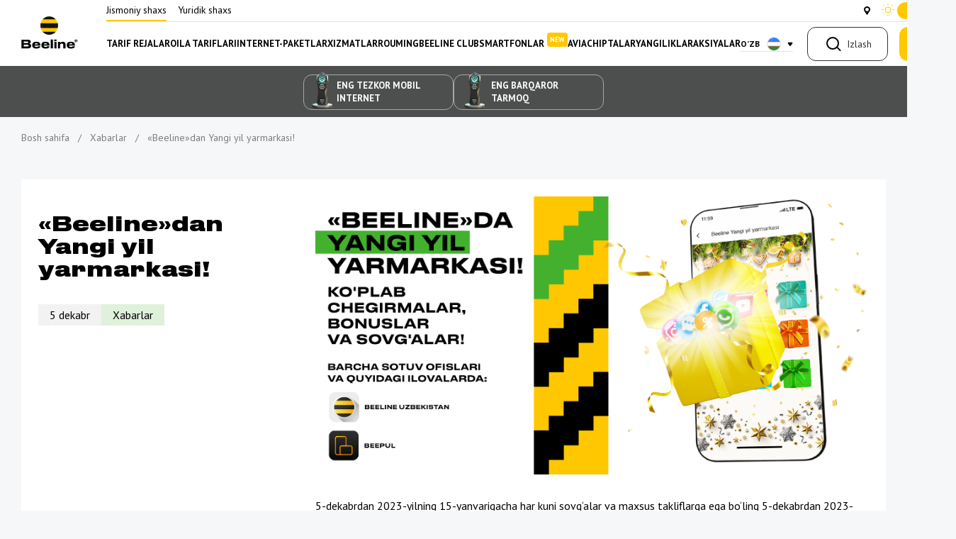

--- FILE ---
content_type: text/html;charset=utf-8
request_url: https://beeline.uz/uz/events/news/new-year-fair.html
body_size: 65118
content:
<!DOCTYPE html><html  prefix="og: http://ogp.me/ns#" class="b2c"><head><meta charset="utf-8">
<meta name="viewport" content="width=device-width, initial-scale=1, user-scalable=no">
<title>«Beeline»dan Yangi yil yarmarkasi! - Beeline Uzbekistan rasmiy sayti - Raqamli operator</title>
<script async src="https://cdn.jsdelivr.net/npm/tsparticles-confetti@2.12.0/tsparticles.confetti.bundle.min.js"></script>
<script src="/js/gsap.min.js"></script>
<script src="/js/ScrollTrigger.min.js"></script>
<script src="/js/warpseed.js"></script>
<script src="https://unpkg.com/vee-validate"></script>
<script src="/js/tag-manager-b2c.js"></script>
<script src="https://chatapi.beeline.uz:8443/widget/widget.min.js" type="text/javascript"></script>
<link rel="stylesheet" href="/css/normalize.min.css">
<link rel="stylesheet" href="https://fonts.googleapis.com/css2?family=PT+Sans:ital,wght@0,400;0,700;1,400&display=swap">
<style>@keyframes the-spinner{0%{transform:rotate(0)}to{transform:rotate(1turn)}}:root{--clr-primary:#ffc800;--clr-white:#fff;--clr-white-rgb:255,255,255;--clr-black:#000;--clr-black-rgb:0,0,0;--clr-light:#eaf2f3;--clr-light-rgb:234,242,243;--clr-gray-2:#e8ecef;--clr-gray-2-rgb:232,236,239;--clr-gray-3:#f6f7f8;--clr-info:#19aaff;--clr-grey:#f1f5f9;--clr-gray-4:#e4e4e4;--snowColor:#69b4f6;--transition:.25s ease all}@font-face{font-display:swap;font-family:druk-wide;font-style:normal;font-weight:500;src:url(/_nuxt/druktextwidecy-medium.B7Zg8sAC.woff2) format("woff2"),url(/_nuxt/druktextwidecy-medium.BZZxvjop.woff) format("woff")}@font-face{font-display:swap;font-family:druk-wide;font-style:normal;font-weight:700;src:url(/_nuxt/druktextwidecy-bold.2n3yiXmr.woff2) format("woff2"),url(/_nuxt/druktextwidecy-bold.Dxl5jW6E.woff) format("woff")}@font-face{font-display:swap;font-family:druk-wide;font-style:normal;font-weight:800;src:url(/_nuxt/druktextwidecy-heavy.CNzb5W5v.woff2) format("woff2"),url(/_nuxt/druktextwidecy-heavy.p_qsrNp0.woff) format("woff")}</style>
<style>@keyframes the-spinner{0%{transform:rotate(0)}to{transform:rotate(1turn)}}:root{--clr-primary:#ffc800;--clr-white:#fff;--clr-white-rgb:255,255,255;--clr-black:#000;--clr-black-rgb:0,0,0;--clr-light:#eaf2f3;--clr-light-rgb:234,242,243;--clr-gray-2:#e8ecef;--clr-gray-2-rgb:232,236,239;--clr-gray-3:#f6f7f8;--clr-info:#19aaff;--clr-grey:#f1f5f9;--clr-gray-4:#e4e4e4;--snowColor:#69b4f6;--transition:.25s ease all}@keyframes shake-modal{0%,to{transform:translate(0)}25%,75%{transform:translate(-5px)}50%{transform:translate(5px)}}@keyframes wiggle{0%,7%{transform:rotate(0)}15%{transform:rotate(-5deg)}20%{transform:rotate(4deg)}25%{transform:rotate(-4deg)}30%{transform:rotate(2deg)}35%{transform:rotate(-1deg)}40%,to{transform:rotate(0)}}@keyframes outline{0%{stroke-dasharray:0,345.576px}to{stroke-dasharray:345.576px,345.576px}}@keyframes circle{0%{transform:scale(1)}to{transform:scale(0)}}@keyframes check{0%{stroke-dasharray:0,75px}to{stroke-dasharray:75px,75px}}@keyframes check-group{0%{transform:scale(1)}50%{transform:scale(1.09)}to{transform:scale(1)}}@keyframes animloader{0%,to{opacity:0;transform:scale(1)}50%{opacity:1;transform:scale(0)}}.vue3-snackbar-message{border-radius:20px!important;overflow:hidden!important}.m-0{margin:0}.p-0{padding:0}.bg-white{background-color:#fff}.overflow-hidden{overflow:hidden}.relative{position:relative}.bg-yellow{background-color:#ffc800}.bg-yellow-20{background-color:#ffc80033}.bg-yellow-50{background-color:#ffc80080}.bg-yellow-90{background-color:#ffc800e6}.p-card{padding:30px}.p-card-sm{padding:12px}.p-card-md{padding:24px}.m-card{margin:30px}.p-space{padding:12px 0 24px}.p-space.xs{padding:6px 0 12px}.p-space.lg{padding:24px 0 48px}.m-space{margin:12px 0 24px}.m-space.xs{margin:6px 0 12px}.m-space.lg{margin:24px 0 48px}.mb-space{margin-bottom:24px}.r-5{border-radius:5px}.r-8{border-radius:8px}.r-10{border-radius:10px}.r-16{border-radius:16px}.r-20{border-radius:20px}.r-24{border-radius:24px}.r-30{border-radius:30px}.r-48{border-radius:48px}.transform-button{cursor:pointer}.transform-button,.transform-button *{transition:all .25s cubic-bezier(.175,.885,.32,1.75)}.transform-button:hover{transform:scale(1.01)}.transform-button:active{transform:scale(.99)}.transform-button-3d{cursor:pointer}.transform-button-3d,.transform-button-3d *{transition:all .25s cubic-bezier(.175,.885,.32,1.75)}.transform-button-3d:hover{transform:scale(.98)}.transform-button-3d:active{transform:scale(.97)}.bordered-30{border-radius:30px}.text-align-right{text-align:right}.flexbox{display:flex;flex-wrap:wrap;gap:24px}.flexbox>*{flex-basis:100%;flex-grow:1}.flexbox.nowrap>*,.flexbox>*{box-sizing:border-box;flex-shrink:1}.flexbox.nowrap>*{flex-grow:0}.flexbox.inline{display:inline-flex}.flexbox.nowrap{flex-wrap:nowrap}.flexbox h1,.flexbox h2{margin:0;padding:0}.flexbox h3{margin:0;min-height:72px;padding:15px 0}.flexbox.center{justify-content:center}.flexbox.space-between{justify-content:space-between}.flexbox.stretch{align-items:stretch}.flexbox.align-center{align-items:center}.flexbox>.w-auto{flex-basis:auto}.flexbox>.w-10{flex-basis:10%}.flexbox>.w-20{flex-basis:20%}.flexbox>.w-25{flex-basis:25%}.flexbox>.w-30{flex-basis:30%}.flexbox>.w-40{flex-basis:40%}.flexbox>.w-50{flex-basis:calc(50% - 12px)}.flexbox>.w-60{flex-basis:60%}.flexbox>.w-70{flex-basis:70%}.flexbox>.w-75{flex-basis:75%}.flexbox>.w-80{flex-basis:calc(80% - 24px)}.side-sticky{overflow:auto;position:sticky;top:24px}.w-full{width:100%}.remove_bot #js__nsw-widgetnx__container{display:none!important}@media screen and (min-width:280px)and (max-width:700px){.dashboard-space-bot #__nuxt #js__nsw-widgetnx__container .nsw-widgetnx__app .nsw-widget-container .nsw-launcher{margin-bottom:100px!important}.opened-subscriber #__nuxt #js__nsw-widgetnx__container .nsw-widgetnx__app .nsw-widget-container .nsw-launcher{margin-bottom:382px!important}}.inset-bot #__nuxt #js__nsw-widgetnx__container .nsw-widgetnx__app .nsw-widget-container .nsw-launcher{height:60px;margin:10px 20px 15px!important;width:60px}.inset-bot #__nuxt #js__nsw-widgetnx__container .nsw-widgetnx__app .nsw-widget-container .nsw-launcher img{height:100%!important;width:100%!important}.inset-bot #__nuxt #js__nsw-widgetnx__container .nsw-widgetnx__app .nsw-widget-container .nsw-launcher.nsw-hide-sm{align-items:center;display:flex!important;height:30px;justify-content:center;width:30px}.unset-overflow,.unset-overflow #__nuxt .main-layout{overflow-x:unset}.animate-shake{animation:shake-modal 1s ease-in-out;transform-origin:center}.animate-wiggle{animation:wiggle 1s ease-in-out;transform-origin:center}.infinite{animation-iteration-count:infinite}.loader{display:inline-block;height:30px;position:relative;width:30px}.loader:after,.loader:before{animation:animloader 2s ease-in-out infinite;background:#000;border-radius:50%;box-sizing:border-box;content:"";height:30px;left:0;opacity:0;position:absolute;top:0;width:30px}.loader:after{animation-delay:1s}.loader{left:10px;position:absolute}.theme-heading-link{align-items:center;color:#000;display:flex;font-family:druk-wide,sans-serif;font-size:24px;font-weight:900;gap:16px;line-height:28px;margin:0 0 24px;padding:0;text-decoration:none;transition:all .25s ease;-webkit-user-select:none;-moz-user-select:none;user-select:none;width:100%}.theme-heading-link svg path{stroke:#000}.theme-heading-link:hover{gap:20px}.theme-change-pagination{gap:10px 0}.theme-change-pagination .theme-slider-pagination{left:0!important;transform:none!important}.theme-change-pagination .theme-slider-pagination .swiper-pagination-bullet{min-width:17px}.content-html .text-big{font-size:20px}@media(min-width:940px)and (max-width:1199px){.flexbox.m-w-270>div{min-width:270px}.flexbox.mobile-wrap{flex-wrap:wrap}.flexbox.mobile-wrap>div{flex-basis:100%}}@media(min-width:701px)and (max-width:939px){.flexbox.m-w-270>div{min-width:270px}.flexbox.mobile-wrap{flex-wrap:wrap}.flexbox.mobile-wrap>div{flex-basis:100%}.content-html .text-big{font-size:18px}}@media(max-width:700px){.content-html .text-big{font-size:16px}.flexbox h3{min-height:25px;padding:15px 0}.flexbox.mobile-wrap{flex-wrap:wrap}.flexbox.mobile-wrap>div{flex-basis:100%}.flexbox.m-w-250>div{min-width:250px}.flexbox.m-w-270>div{min-width:270px}.flexbox>.w-20,.flexbox>.w-25{flex-basis:50%}.flexbox>.w-50{flex-basis:100%}}@media(min-width:701px)and (max-width:1199px){.theme-heading-link{font-size:20px;line-height:24px}}@media(min-width:280px)and (max-width:700px){.theme-heading-link{font-size:20px;line-height:24px}}.dark-mode .theme-heading-link{color:#fff}.dark-mode .theme-heading-link svg path{stroke:#fff}button{align-items:center;background:transparent;border:none;cursor:pointer;display:inline-flex;gap:8px;justify-content:center;padding:0}button span.btn-loader{height:24px;width:24px}button span.btn-loader img{animation:rotate 1s linear infinite}@keyframes rotate{0%{transform:rotate(0)}to{transform:rotate(1turn)}}</style>
<style>@keyframes the-spinner{0%{transform:rotate(0)}to{transform:rotate(1turn)}}:root{--clr-primary:#ffc800;--clr-white:#fff;--clr-white-rgb:255,255,255;--clr-black:#000;--clr-black-rgb:0,0,0;--clr-light:#eaf2f3;--clr-light-rgb:234,242,243;--clr-gray-2:#e8ecef;--clr-gray-2-rgb:232,236,239;--clr-gray-3:#f6f7f8;--clr-info:#19aaff;--clr-grey:#f1f5f9;--clr-gray-4:#e4e4e4;--snowColor:#69b4f6;--transition:.25s ease all}.tippy-box[data-theme=tariff-article] .tippy-content{padding:0}.tippy-box[data-theme=table-carousel]{background-color:transparent!important}.tippy-box[data-theme=table-carousel] .tippy-arrow{color:#000}.tippy-box[data-theme=table-carousel] .tippy-content{background-color:#000;padding:16px}.tippy-box[data-theme=table-carousel] .tippy-content span,.tippy-box[data-theme=table-carousel] .tippy-content span *{color:#fff;display:block;font-size:14px;font-weight:400;line-height:18px}#iqchannels-widget-icon{align-items:center!important;background-color:#ffc800!important;display:flex!important;justify-content:center!important}#iqchannels-widget-icon svg{padding:0!important}*,:after,:before{box-sizing:border-box}body{max-width:100%}.is-warning{background-color:#f7941d}.is-success{background-color:#5fbb46}.is-pink{background-color:#ef5ba1}.is-info{background-color:#69b4f6}.is-danger{background-color:#ed1459}.is-black{background-color:#000}.is-aqua{background-color:#4bc0b1}.swiper-x-fluid{overflow-x:unset!important}.swiper-any-fluid{overflow:unset!important}.text-hidden{display:none}.list-enter-active,.list-leave-active{transition:all .3s linear}.list-enter-from,.list-leave-to{opacity:0;transform:translate(20px)}.nested-enter-active .inner,.nested-leave-active .inner{transition:all .5s ease-in-out}.nested-enter-from .inner,.nested-leave-to .inner{opacity:0;transform:translate(30px)}.bounce-enter-active{animation:bounce-in .3s}.bounce-leave-active{animation:bounce-in .3s reverse}.theme-content,.theme-content *{color:#000;font-size:18px;font-weight:400;line-height:24px;margin:16px 0}.theme-content-v2,.theme-content-v2 *{color:#000;font-size:14px;font-weight:400;line-height:18px;margin:8px 0}.theme-html-parse{color:#000;font-size:18px;font-weight:400;line-height:24px}body{overflow-x:hidden}.swiper{max-width:100%;width:100%}@keyframes bounce-in{0%{transform:translate(100%)}to{transform:translate(0)}}.clearfix:after{clear:both;content:" ";display:block;font-size:0;height:0;visibility:hidden}.v-enter-active,.v-leave-active{transition:opacity .5s ease}.v-enter-from,.v-leave-to{opacity:0}.slide-fade-enter-active{transition:all .3s ease-out}.slide-fade-leave-active{transition:all .8s cubic-bezier(1,.5,.8,1)}.slide-fade-enter-from,.slide-fade-leave-to{opacity:0;transform:translate(20px)}.slide-up-enter-active{transition:transform .5s}.slide-up-enter,.slide-up-leave-to{transform:translateY(100%)}.clearfix{display:inline-block}* html .clearfix{height:1%}.clearfix{display:block}body{background-color:#f6f7f8;color:#272727;font-family:PT Sans,sans-serif;font-size:16px;line-height:1.5}.beegeneration-content{align-items:flex-start;background-color:#56ccf21a;border:1px solid rgba(0,0,0,.3);display:flex;flex-direction:column;gap:8px;margin-top:4px;padding:7px 15px;width:100%}.beegeneration-content p{color:#000000b3;font-size:16px;font-weight:400;line-height:18px;margin:0}.beegeneration-content ul{margin:0;width:100%}.beegeneration-content ul li p{color:#000000b3;font-size:16px;font-weight:400;line-height:24px;margin:0}img{height:auto;max-width:100%}a{text-decoration:none}.container{margin:0 auto;max-width:1408px;padding:0 30px;width:100%}.flex-side{align-items:center;display:flex}.flex-side.top{align-items:flex-start}.flex-side.down{align-items:flex-end}.flex-side.center{justify-content:center}.flex-side.space{justify-content:space-between}.flex-side.stretch{align-items:stretch}.flex-side.right{justify-content:flex-end}.flex-side.left{justify-content:flex-start}.flex-side.wrap{flex-wrap:wrap}.flex-side.wrap.column-4>*{margin-right:24px;max-width:calc(25% - 18px);width:100%}.flex-side.wrap.column-4>:nth-child(4n){margin-right:0}.flex-side.wrap.column-3>*{margin-right:24px;max-width:calc(33.33333% - 16px);width:100%}.flex-side.wrap.column-3>:nth-child(3n){margin-right:0}.flex-side.wrap.list>*{margin-bottom:24px}.flex-side.wrap.list.list-xs>*{margin-bottom:12px}.flex-side.wrap.list.list-xss>*{margin-bottom:8px}.flex-side.list>:not(:last-child){margin-right:24px}.flex-side.list.list-xs>:not(:last-child){margin-right:12px}.flex-side.list.list-xss>:not(:last-child){margin-right:8px}.flex-side.full>*{width:100%}.flex-side.column{flex-direction:column}.flex-side.column.list>*{display:block}.flex-side.column.list>:not(:last-child){margin-bottom:24px;margin-right:0}.flex-side.column.list.list-xs>*{display:block}.flex-side.column.list.list-xs>:not(:last-child){margin-bottom:12px;margin-right:0}.flex-side.full-page{min-height:calc(100vh - 695px)}.flex-side.direction-column{flex-direction:column}.flex-side.direction-column.gap-xs{gap:8px}.flex-side.direction-column.gap-md{gap:16px}.default-button{align-items:center;background-color:transparent;border:none;border-radius:4px;display:inline-flex}.default-button>:not(:last-child){margin-right:6px}.default-button:hover{cursor:pointer}.default-button:active,.default-button:focus{outline:0!important}.theme-button{align-items:center;background-color:transparent;background-color:#ffc800;border:1px solid transparent;border-radius:12px;color:#333;cursor:pointer;display:flex;font-size:14px;font-style:normal;font-weight:400;justify-content:center;line-height:18px;padding:12px 24px;position:relative;text-align:center;white-space:nowrap}.theme-button:disabled{cursor:not-allowed;opacity:.5;pointer-events:none}.theme-button>*{margin-right:8px}.theme-button>:last-child{margin-right:0}.theme-button.w-icon{padding:11px 24px}.theme-button.w-icon img,.theme-button.w-icon svg{position:absolute}.theme-button.w-icon.left{padding-left:55px;padding-right:22px}.theme-button.w-icon.left img,.theme-button.w-icon.left svg{left:24px;top:50%;transform:translateY(-50%)}.theme-button:hover{background-color:#ffd333}.theme-button.bordered{background-color:transparent;border-color:#333}.theme-button.bordered:hover{background-color:#333;color:#fff}.theme-button.bordered:hover svg circle,.theme-button.bordered:hover svg path{stroke:#fff}.theme-button.bordered:hover svg path{fill:#fff}.theme-button.black{background-color:#000;color:#fff}.theme-button.black:hover{background-color:#272727}.theme-button.black-force{background-color:#000;color:#fff}.theme-button.black-force:hover{background-color:#272727}.theme-button.black-force svg path{stroke:#fff}.theme-button.gray[disabled]{background-color:#0000001a;color:#000000e6}.theme-button.size-xs{font-size:14px;padding:7px 15px}.theme-button.size-lg{font-size:16px;line-height:22px;padding:16px 24px}.theme-button.link{background-color:transparent}.theme-button.light{background-color:#0000001a;border:none}.theme-button.light:hover{background-color:#0003}.text-left{text-align:left}.text-right{text-align:right}.text-center{text-align:center}.spacer{display:block;height:24px;line-height:0}.spacer.xss{height:6px}.spacer.xs{height:12px}.spacer.sm{height:24px}.spacer.md{height:36px}.spacer.lg{height:48px}.page-enter-active,.page-leave-active{transition:all .4s}.page-enter-from,.page-leave-to{filter:blur(1rem);opacity:0}.w100{width:100%}.w50{width:50%}.mb-8px{margin-bottom:8px}.alert{align-items:center;background-color:#fffae6;border-radius:10px;display:flex;padding:12px}.alert img{min-height:20px;min-width:20px}.alert p{font-size:14px;margin:0}.alert>*{margin-right:6px}.alert>:last-child{margin-right:0}.swal-overlay .swal-icon{margin-bottom:27px;margin-top:0}.swal-overlay .swal-icon--success__ring{border:none;left:-2px;top:-2px}.swal-overlay .swal-icon--success__ring:before{border:2px solid #000;border-radius:50%;content:"";display:block;height:100%;position:absolute;right:0;top:0;width:100%;z-index:3}.swal-overlay .swal-icon--success__ring:after{background-color:#fde622;border-radius:50%;content:"";display:block;height:100%;position:absolute;right:-5px;top:5px;width:100%}.swal-overlay .swal-icon--success{border-color:transparent}.swal-overlay .swal-icon--success:after,.swal-overlay .swal-icon--success:before{height:0;width:0}.swal-overlay .swal-icon--success__line{background-color:#000;height:2px;z-index:3}.swal-overlay .swal-icon--success__line.swal-icon--success__line--long{right:12px;top:38px;width:42px}.swal-overlay .swal-icon--success__line.swal-icon--success__line--long:after{animation:animateSuccessLong .75s;width:42px}.swal-overlay .swal-icon--success__line.swal-icon--success__line--tip{left:11px;top:45px}.swal-overlay .swal-icon--success__line.swal-icon--success__line--tip:after{animation:animateSuccessTip .75s;width:25px}.swal-overlay .swal-icon--success__line:after{background-color:#fff;content:"";display:block;height:2px;position:relative;right:0;top:2px;z-index:1}.swal-overlay .swal-icon--warning{background-image:url("data:image/svg+xml;charset=utf-8,%3Csvg xmlns='http://www.w3.org/2000/svg' width='66' height='65' fill='none' viewBox='0 0 66 65'%3E%3Ccircle cx='35' cy='34' r='31' fill='%23fde622'/%3E%3Ccircle cx='31' cy='31' r='30' stroke='%23000' stroke-width='2'/%3E%3Cpath stroke='%23fff' stroke-linecap='round' stroke-linejoin='round' stroke-width='2' d='m24 19.5 2.184-2.184a10.055 10.055 0 0 1 13.333-.788v0c4.76 3.75 4.62 11.01-.281 14.573l-1.884 1.37A11.78 11.78 0 0 0 32.5 42v0'/%3E%3Ccircle cx='32.5' cy='48.5' r='2' fill='%23fff'/%3E%3Cpath stroke='%23000' stroke-linecap='round' stroke-linejoin='round' stroke-width='2' d='m23 17.5 2.184-2.184a10.055 10.055 0 0 1 13.333-.788v0c4.76 3.75 4.62 11.01-.281 14.573l-1.884 1.37A11.78 11.78 0 0 0 31.5 40v0'/%3E%3Ccircle cx='31.5' cy='46.5' r='2' fill='%23000'/%3E%3C/svg%3E");border:none;height:65px;width:66px}.swal-overlay .swal-icon--warning .swal-icon--warning__body{display:none}.swal2-container .swal2-modal{padding:24px}.swal2-container .swal2-modal .swal2-title{color:#000;font-family:druk-wide,sans-serif;font-size:24px;font-style:normal;font-weight:900;line-height:28px;margin:0 0 24px;padding:0}.swal2-container .swal2-modal .swal2-input-label{color:#272727;font-family:PT Sans,sans-serif;font-size:16px;font-style:normal;font-weight:400;line-height:22px;margin:0 0 8px;padding:0}.swal2-container .swal2-modal .swal2-input{height:46px;margin:0 auto;text-align:center}.swal-modal{background:#fff;border-radius:8px;box-shadow:0 4px 25px #00000012;max-width:430px;padding:30px 15px;width:100%}.swal-modal .swal-text{color:#272727;font-size:16px;font-style:normal;font-weight:400;line-height:22px;margin:0;overflow-wrap:break-word;padding:0;text-align:center}.swal-modal .swal-footer{align-items:stretch;display:flex;gap:12px;justify-content:center;margin:28px 0 0;padding:0;text-align:center}.swal-modal .swal-footer .swal-button{background:#000;border-radius:50px;color:#fff;font-size:14px;font-style:normal;font-weight:700;line-height:16px;padding:15px 45px;text-align:center}.swal-modal .swal-footer .swal-button:hover{background-color:#efefef;color:#000}.swal-modal .swal-footer .swal-button.swal-button--confirm{background-color:#ffc800;color:#000}.swal-modal .swal-footer .swal-button.swal-button--confirm:focus{box-shadow:0 0 0 1px #fff,0 0 0 3px #ffde664a}.swal-modal .swal-footer .swal-button.swal-button--confirm:hover{background-color:#ffde66}.swal-modal .swal-footer .swal-button.swal-button--loading{font-size:0}.swal-modal .swal-overlay{background-color:#000000a6}.swal-modal .swal-content__input{background-image:linear-gradient(90deg,transparent calc(50% - 1px),silver 50%,transparent calc(50% + 1px));background-position:14px;background-size:30px;border-radius:10px;font-size:24px;font-weight:700;height:46px;letter-spacing:16px;margin:0 auto;max-width:120px;padding-inline:0;text-align:left;text-indent:8px}.form-group{margin-bottom:16px}.form-group .form-inside{background-color:#fff;height:44px}.form-group .input-form-group{align-items:stretch;display:flex;height:100%;justify-content:space-between}.form-group .input-form-group>*{align-items:center;display:flex}.form-group .prepend{background-color:#e6e6e6;margin:1px;padding:9px 16px}.form-group .form-control,.form-group .prepend{color:#00000080;font-size:16px;font-style:normal;font-weight:400;line-height:22px}.form-group .form-control{border:none;padding:0 16px;text-align:left;width:100%}.form-group .form-control:active,.form-group .form-control:focus{outline:0!important}.content-tabs-container .tabs-navigation .one-link-slide{display:inline-block;margin-right:12px;vertical-align:top}.content-tabs-container .tabs-navigation .one-link-slide:last-child{margin-right:0}.content-tabs-container .tabs-navigation .one-link-slide button{background-color:transparent;border:2px solid #000;color:#000;cursor:pointer;font-size:18px;font-style:normal;font-weight:700;line-height:20px;padding:14px 27px;white-space:nowrap}.content-tabs-container .tabs-navigation .one-link-slide button.active{background-color:#000;color:#fff}.content-tabs-container .tabs-navigation ul{line-height:1;list-style:none;margin:0;padding:0}.content-tabs-container .tabs-navigation ul li{display:inline-block;margin-right:22px;vertical-align:top}.content-tabs-container .tabs-navigation ul li:last-child{margin-right:0}.content-tabs-container .tabs-navigation ul li button{background-color:transparent;border:2px solid #000;color:#000;cursor:pointer;font-size:18px;font-style:normal;font-weight:700;line-height:20px;padding:14px 27px}.content-tabs-container .tabs-navigation ul li button.active{background-color:#000;color:#fff}.section-title{margin:0 0 24px}.section-title a,.section-title h2{color:#000;font-family:druk-wide,sans-serif;font-size:24px;font-style:normal;font-weight:900;line-height:28px;margin:0}.section-slider-nav-container{align-items:stretch;display:flex;justify-content:space-between;margin-top:24px;width:100%}.section-slider-nav-container.in-banner-pagination{justify-content:flex-end}.section-slider-nav-container.in-banner-pagination .flicking-pagination{text-align:left}.section-slider-nav-container .handler-pagination.swiper-pagination-horizontal,.section-slider-nav-container .product-pagination.swiper-pagination-horizontal,.section-slider-nav-container .tariff-and-services-pagination.swiper-pagination-horizontal,.section-slider-nav-container .theme-slider-pagination.swiper-pagination-horizontal{align-items:center;display:flex;width:auto}.section-slider-nav-container .handler-pagination.swiper-pagination-horizontal .swiper-pagination-bullet,.section-slider-nav-container .product-pagination.swiper-pagination-horizontal .swiper-pagination-bullet,.section-slider-nav-container .tariff-and-services-pagination.swiper-pagination-horizontal .swiper-pagination-bullet,.section-slider-nav-container .theme-slider-pagination.swiper-pagination-horizontal .swiper-pagination-bullet{background-color:transparent;border:1px solid #000;border-radius:4px;height:17px;opacity:1;width:17px}.section-slider-nav-container .handler-pagination.swiper-pagination-horizontal .swiper-pagination-bullet.swiper-pagination-bullet-active,.section-slider-nav-container .product-pagination.swiper-pagination-horizontal .swiper-pagination-bullet.swiper-pagination-bullet-active,.section-slider-nav-container .tariff-and-services-pagination.swiper-pagination-horizontal .swiper-pagination-bullet.swiper-pagination-bullet-active,.section-slider-nav-container .theme-slider-pagination.swiper-pagination-horizontal .swiper-pagination-bullet.swiper-pagination-bullet-active{background-color:#000}.section-slider-nav-container .events-navigation,.section-slider-nav-container .handler-navigation,.section-slider-nav-container .product-navigation,.section-slider-nav-container .tariff-and-services-navigation,.section-slider-nav-container .theme-slider-navigation{z-index:0}.section-slider-nav-container .events-navigation .next-btn,.section-slider-nav-container .events-navigation .prev-btn,.section-slider-nav-container .handler-navigation .next-btn,.section-slider-nav-container .handler-navigation .prev-btn,.section-slider-nav-container .product-navigation .next-btn,.section-slider-nav-container .product-navigation .prev-btn,.section-slider-nav-container .tariff-and-services-navigation .next-btn,.section-slider-nav-container .tariff-and-services-navigation .prev-btn,.section-slider-nav-container .theme-slider-navigation .next-btn,.section-slider-nav-container .theme-slider-navigation .prev-btn{height:56px;padding:0;width:56px}.section-slider-nav-container .events-navigation .next-btn:hover svg path,.section-slider-nav-container .events-navigation .prev-btn:hover svg path,.section-slider-nav-container .handler-navigation .next-btn:hover svg path,.section-slider-nav-container .handler-navigation .prev-btn:hover svg path,.section-slider-nav-container .product-navigation .next-btn:hover svg path,.section-slider-nav-container .product-navigation .prev-btn:hover svg path,.section-slider-nav-container .tariff-and-services-navigation .next-btn:hover svg path,.section-slider-nav-container .tariff-and-services-navigation .prev-btn:hover svg path,.section-slider-nav-container .theme-slider-navigation .next-btn:hover svg path,.section-slider-nav-container .theme-slider-navigation .prev-btn:hover svg path{fill:inherit}.theme-slider-pagination:not(.swiper-pagination-horizontal){bottom:50%;transform:translateY(-50%)}.theme-slider-pagination:not(.swiper-pagination-horizontal) .flicking-pagination-bullet{background-color:transparent;border:1px solid #000;border-radius:0;height:17px;opacity:1;width:17px}.theme-slider-pagination:not(.swiper-pagination-horizontal) .flicking-pagination-bullet.flicking-pagination-bullet-active{background-color:#000}.levels-section .theme-slider-pagination:not(.swiper-pagination-horizontal){bottom:0;transform:translateY(0)}.theme-slider-navigation .next-btn,.theme-slider-navigation .prev-btn{height:56px;padding:0;position:relative;width:56px;z-index:4}.theme-slider-navigation .next-btn:after,.theme-slider-navigation .next-btn:before,.theme-slider-navigation .prev-btn:after,.theme-slider-navigation .prev-btn:before{display:none}.theme-slider-navigation .next-btn:hover svg path,.theme-slider-navigation .prev-btn:hover svg path{fill:inherit}.column-list-container{width:100%}.column-list-container.columns-3>*{display:inline-block!important;margin-bottom:20px;margin-right:20px;max-width:calc(33.33333% - 14px);vertical-align:top;width:100%}.column-list-container.columns-3>:nth-child(3n){margin-right:0}.column-list-container.is-flex>*{display:inline-flex!important}.hidden{display:none!important}.visible{display:block}.flicking-flex-container>*{align-items:center;display:flex;gap:12px}@media(min-width:280px)and (max-width:479px){.hidden-xss{display:none}.visible-xss{display:block}.break-flex-xss{flex-wrap:wrap}}@media(min-width:480px)and (max-width:700px){.hidden-xs{display:none}.visible-xs{display:block}.break-flex-xs{flex-wrap:wrap}}@media(min-width:701px)and (max-width:939px){.hidden-sm{display:none}.visible-sm{display:block}.break-flex-sm{flex-wrap:wrap}}@media(min-width:940px)and (max-width:1199px){.hidden-md{display:none}.visible-md{display:block}.break-flex-md{flex-wrap:wrap}}@media(min-width:1200px){.hidden-lg{display:none}.visible-lg{display:block}.break-flex-lg{flex-wrap:wrap}}@media(min-width:1200px)and (max-width:1399px){.content-tabs-container .tabs-navigation ul li{margin-right:8px}.content-tabs-container .tabs-navigation ul li:last-child{margin-right:0}.content-tabs-container .tabs-navigation ul li button{font-size:16px;line-height:1.4;padding:12px 24px}}@media(min-width:1200px)and (max-width:1440px){.flex-side.lg-flex-column-reverse{flex-direction:column-reverse}.flex-side.wrap.lg-column-3>*{max-width:calc(33.33333% - 16px);width:100%}.flex-side.wrap.lg-column-3>:nth-child(3n){margin-right:0}.flex-side.wrap.lg-column-3>:nth-child(4n){margin-right:24px}.flex-side.wrap.lg-column-2>*{margin-right:24px!important;max-width:calc(50% - 12px);width:100%}.flex-side.wrap.lg-column-2>:nth-child(2n){margin-right:0!important}}@media(min-width:940px)and (max-width:1199px){.container{max-width:940px;padding:0 30px}.theme-button{padding:10px 20px}.default-button,.theme-button{font-size:12px}.flex-side.md-flex-column-reverse{flex-direction:column-reverse}.flex-side.wrap.md-column-3>*{max-width:calc(33.33333% - 16px);width:100%}.flex-side.wrap.md-column-3>:nth-child(3n){margin-right:0}.flex-side.wrap.md-column-3>:nth-child(4n){margin-right:24px}.flex-side.wrap.md-column-2>*{margin-right:24px!important;max-width:calc(50% - 12px);width:100%}.flex-side.wrap.md-column-2>:nth-child(2n){margin-right:0!important}.content-tabs-container .tabs-navigation ul li{margin-right:8px}.content-tabs-container .tabs-navigation ul li:last-child{margin-right:0}.content-tabs-container .tabs-navigation ul li button{font-size:16px;line-height:1.4;padding:12px 24px}}@media(min-width:701px)and (max-width:939px){.container{max-width:768px;padding:0 15px}.theme-button{padding:10px 20px}.default-button,.theme-button{font-size:12px}.flex-side.sm-flex-column-reverse{flex-direction:column-reverse}.flex-side.wrap.sm-column-3>*{max-width:calc(33.33333% - 16px);width:100%}.flex-side.wrap.sm-column-3>:nth-child(3n){margin-right:0}.flex-side.wrap.sm-column-3>:nth-child(4n){margin-right:24px}.flex-side.wrap.sm-column-2>*{margin-right:24px!important;max-width:calc(50% - 12px);width:100%}.flex-side.wrap.sm-column-2>:nth-child(2n){margin-right:0!important}.content-tabs-container .tabs-navigation .one-link-slide button{font-size:14px;padding:5px 23px}.content-tabs-container .tabs-navigation ul li{margin-right:8px}.content-tabs-container .tabs-navigation ul li:last-child{margin-right:0}.content-tabs-container .tabs-navigation ul li button{font-size:14px;padding:5px 23px}.section-title a,.section-title h2{font-size:20px;font-style:normal;font-weight:900;line-height:24px}}@media(min-width:480px)and (max-width:700px){.container{max-width:480px;padding:0 30px}.theme-button{padding:10px 20px}.default-button,.theme-button{font-size:12px}.flex-side.xs-flex-column-reverse{flex-direction:column-reverse}.flex-side.wrap.xs-column-3>*{max-width:calc(33.33333% - 16px);width:100%}.flex-side.wrap.xs-column-3>:nth-child(3n){margin-right:0}.flex-side.wrap.xs-column-3>:nth-child(4n){margin-right:24px}.flex-side.wrap.xs-column-2>*{margin-right:24px!important;max-width:calc(50% - 12px);width:100%}.flex-side.wrap.xs-column-2>:nth-child(2n){margin-right:0!important}.flex-side.wrap.xs-column-1>*{margin:0 0 24px!important;max-width:100%;width:100%}.flex-side.wrap.xs-column-1>:last-child{margin-bottom:0!important}}@media(min-width:280px)and (max-width:700px){.container{max-width:480px;padding:0 20px}.theme-button{padding:10px 20px}.default-button,.theme-button{font-size:12px}.flex-side.xss-flex-column-reverse{flex-direction:column-reverse}.flex-side.wrap.xss-column-3>*{max-width:calc(33.33333% - 16px);width:100%}.flex-side.wrap.xss-column-3>:nth-child(3n){margin-right:0}.flex-side.wrap.xss-column-3>:nth-child(4n){margin-right:12px}.flex-side.wrap.xss-column-2>*{margin-right:12px!important;max-width:calc(50% - 6px);width:100%}.flex-side.wrap.xss-column-2>:nth-child(2n){margin-right:0!important}.flex-side.wrap.xss-column-1>*{margin:0 0 12px!important;max-width:100%;width:100%}.flex-side.wrap.xss-column-1>:last-child{margin-bottom:0!important}.swal-overlay .swal-modal{max-width:375px}.swal-overlay .swal-modal .swal-footer{align-items:stretch}.swal-overlay .swal-modal .swal-footer .swal-button{color:#fff;height:100%;min-height:48px;padding:8px 16px}.swal-overlay .swal-modal .swal-footer .swal-button:hover{background-color:#efefef;color:#000}.swal-overlay .swal-modal .swal-footer .swal-button.swal-button--confirm{background-color:#ffc800;color:#000}.swal-overlay .swal-modal .swal-footer .swal-button.swal-button--confirm:focus{box-shadow:0 0 0 1px #fff,0 0 0 3px #ffde664a}.swal-overlay .swal-modal .swal-footer .swal-button.swal-button--confirm:hover{background-color:#ffde66}.swal-overlay .swal-modal .swal-footer .swal-button.swal-button--loading{font-size:0}.section-slider-nav-container>.theme-button.bordered{display:none}.section-slider-nav-container.visible-all a{font-size:16px!important;line-height:22px!important;padding:17px 24px!important}.section-slider-nav-container.visible-all .flicking-pagination{text-align:end}.section-slider-nav-container.in-banner-pagination .flicking-pagination{position:unset;text-align:center}}.overlay-modal{-webkit-backdrop-filter:blur(10px);backdrop-filter:blur(10px);background-color:#000000b3;display:none;height:100vh;left:0;position:fixed;top:0;width:100%;z-index:9000}.overlay-modal.active{display:block}.theme-modal-header .close-modal-button{background-color:transparent;border:none;cursor:pointer;opacity:1;padding:0;position:absolute;right:0;top:-55px}.theme-modal-header .close-modal-button:hover{opacity:.6}.theme-modal-header.active{display:block}.theme-modal-header .validation-forms p{color:#fff;font-size:14px;font-style:italic}.theme-modal-header .modal-body{text-align:left;width:100%}.theme-modal-header .modal-header{text-align:center}.theme-modal-header .auth-tabs,.theme-modal-header .modal-header .main-logo{margin:0 0 12px}.theme-modal-header .auth-tabs button{background-color:transparent;border:none;color:#fff;cursor:pointer;margin-right:12px;padding:0}.theme-modal-header .auth-tabs button.active{color:#ffd333;font-weight:700}.theme-modal-header .auth-tabs button:last-child{margin-right:0}.theme-modal-header .form-group{margin-bottom:12px}.theme-modal-header .form-group>label{color:#fff;display:block;font-size:14px;margin:0 0 6px}.theme-modal-header .form-group .form-inside{align-items:stretch;display:flex}.theme-modal-header .form-group .form-inside .pre{border-radius:6px 0 0 6px}.theme-modal-header .form-group .form-inside .form-control{border-radius:0 6px 6px 0}.theme-modal-header .form-group .pre{align-items:center;background-color:#e5e5e5;border-radius:6px;display:flex;font-style:italic;justify-content:center;padding:12px;text-align:center}.theme-modal-header .form-group .form-control{background-color:#fff;border:2px solid transparent;border-radius:6px;padding:12px;width:100%}.theme-modal-header .form-group .form-control:active,.theme-modal-header .form-group .form-control:focus{border-color:#ffc800;outline:0!important}.theme-modal{-webkit-backdrop-filter:blur(33px);backdrop-filter:blur(33px);background-color:#0003!important;border-radius:10px;box-shadow:0 0 10px #00000014!important;display:none;left:0;margin-inline:auto;max-width:460px;padding:36px;position:fixed;right:0;top:50%;transform:translateY(-50%);transition:all .3s ease-in-out 0s;z-index:9001}.theme-modal .close-modal-button{background-color:transparent;border:none;cursor:pointer;opacity:1;padding:0;position:absolute;right:0;top:-55px}.theme-modal .close-modal-button:hover{opacity:.6}.theme-modal.active{display:block}.theme-modal .validation-forms p{color:#fff;font-size:14px;font-style:italic}.theme-modal .modal-body{text-align:left;width:100%}.theme-modal .modal-header{text-align:center}.theme-modal .auth-tabs,.theme-modal .modal-header .main-logo{margin:0 0 12px}.theme-modal .auth-tabs button{background-color:transparent;border:none;color:#fff;cursor:pointer;margin-right:12px;padding:0}.theme-modal .auth-tabs button.active{color:#ffd333;font-weight:700}.theme-modal .auth-tabs button:last-child{margin-right:0}.theme-modal .form-group{margin-bottom:12px}.theme-modal .form-group>label{color:#fff;display:block;font-size:14px;margin:0 0 6px}.theme-modal .form-group .form-inside{align-items:stretch;display:flex}.theme-modal .form-group .form-inside .pre{border-radius:6px 0 0 6px}.theme-modal .form-group .form-inside .form-control{border-radius:0 6px 6px 0}.theme-modal .form-group .pre{align-items:center;background-color:#e5e5e5;border-radius:6px;display:flex;font-style:italic;justify-content:center;padding:12px;text-align:center}.theme-modal .form-group .form-control{background-color:#fff;border:2px solid transparent;border-radius:6px;padding:12px;width:100%}.theme-modal .form-group .form-control:active,.theme-modal .form-group .form-control:focus{border-color:#ffc800;outline:0!important}@media(min-width:280px)and (max-width:400px){.swal-overlay .swal-modal{max-width:320px}.theme-modal{max-width:280px;padding:24px}.theme-modal .auth-tabs button{font-size:14px}}.window-preloader{align-items:center;background-color:#fffc;display:flex;height:100%;justify-content:center;left:0;position:absolute;top:0;width:100%;z-index:99}.window-preloader .line{animation:spin 4s linear infinite;background-color:#e1e1e1;height:80%;transform:rotate(45deg);width:40px}@keyframes spin{to{transform:rotate(1turn)}}.dark-mode .window-preloader{background-color:#000c}.dark-mode .window-preloader .line{background-color:#434343}.dark-mode body{background-color:#2b2d2f}.dark-mode .section-title a,.dark-mode .section-title h2{color:#fff}.dark-mode .section-title svg path{stroke:#fff}.dark-mode .theme-button{color:#000}.dark-mode .theme-button.black{background-color:#fff;color:#000}.dark-mode .theme-button.bordered{border-color:#fff;color:#fff}.dark-mode .theme-button.bordered svg circle,.dark-mode .theme-button.bordered svg path{stroke:#fff}.dark-mode .section-slider-nav-container .handler-pagination.swiper-pagination-horizontal .swiper-pagination-bullet,.dark-mode .section-slider-nav-container .product-pagination.swiper-pagination-horizontal .swiper-pagination-bullet,.dark-mode .section-slider-nav-container .tariff-and-services-pagination.swiper-pagination-horizontal .swiper-pagination-bullet,.dark-mode .section-slider-nav-container .theme-slider-pagination.swiper-pagination-horizontal .swiper-pagination-bullet{border-color:#fff}.dark-mode .section-slider-nav-container .handler-pagination.swiper-pagination-horizontal .swiper-pagination-bullet.swiper-pagination-bullet-active,.dark-mode .section-slider-nav-container .product-pagination.swiper-pagination-horizontal .swiper-pagination-bullet.swiper-pagination-bullet-active,.dark-mode .section-slider-nav-container .tariff-and-services-pagination.swiper-pagination-horizontal .swiper-pagination-bullet.swiper-pagination-bullet-active,.dark-mode .section-slider-nav-container .theme-slider-pagination.swiper-pagination-horizontal .swiper-pagination-bullet.swiper-pagination-bullet-active{background-color:#fff}.dark-mode .theme-slider-pagination .flicking-pagination-bullet{background-color:transparent;border:2px solid #fff;border-radius:0;height:17px;opacity:1;width:17px}.dark-mode .theme-slider-pagination .flicking-pagination-bullet.flicking-pagination-bullet-active{background-color:#fff}.flicking-viewport .flicking-camera{margin-top:-1px;padding-top:1px}code{background-color:#67bfb4;color:#fff;cursor:not-allowed;padding:20px 8px;-webkit-user-select:none;-moz-user-select:none;user-select:none;width:100%}@media(min-width:280px)and (max-width:700px){.is-hidden-mobile{display:none!important}}@media(min-width:701px){.is-visible-mobile{display:none!important}}.bs-button{align-items:center;background-color:transparent;border:1px solid transparent;color:transparent;cursor:pointer;display:flex;font-size:14px;font-weight:400;gap:8px;justify-content:center;line-height:18px;margin:0;min-height:48px;padding:0 24px;position:relative;text-align:center;transition:color .3s,background-color,border;width:auto}.bs-button.is-none{display:none}.bs-button.is-full{width:100%}.bs-button.is-56{min-height:56px}.bs-button.is-large{font-size:16px;line-height:22px;min-height:56px}.bs-button.is-small{min-height:40px;padding:0 8px}.bs-button.has-icon svg .change-fill{fill:#000}.bs-button.has-icon svg .change-stroke{stroke:#000}.bs-button.is-primary{background-color:#ffc800;border-color:#ffc800;color:#000;transition:.3s}@media(hover:hover){.bs-button.is-primary:hover:not(.bs-button.is-primary:hover:disabled){background-color:#ffd333;border-color:#ffd333}}@media(hover:none){.bs-button.is-primary:active:not(.bs-button.is-primary:active:disabled){background-color:#ffd333;border-color:#ffd333}}.bs-button.is-outline{background-color:transparent;border-color:#000;color:#000;transition:.3s}@media(hover:hover){.bs-button.is-outline:hover:not(.bs-button.is-outline:hover:disabled){background-color:#333;border-color:#333;color:#fff}}@media(hover:none){.bs-button.is-outline:active:not(.bs-button.is-outline:active:disabled){background-color:#333;border-color:#333;color:#fff}}.bs-button.is-black{background-color:#000;border-color:#000;color:#fff}.bs-button.is-black:disabled{background-color:#999}.bs-button.is-black{transition:.3s}@media(hover:hover){.bs-button.is-black:hover:not(.bs-button.is-black:hover:disabled){background-color:#333;border-color:#333}}@media(hover:none){.bs-button.is-black:active:not(.bs-button.is-black:active:disabled){background-color:#333;border-color:#333}}.bs-button.is-loading{color:transparent;transition:color 0s}.bs-button.is-loading:after{animation:isLoadingAnimation 1s infinite;background-image:url("data:image/svg+xml;charset=utf-8,%3Csvg xmlns='http://www.w3.org/2000/svg' width='24' height='24' style='fill:%23000' viewBox='0 0 24 24'%3E%3Cpath d='M12 22c5.421 0 10-4.579 10-10h-2c0 4.337-3.663 8-8 8s-8-3.663-8-8 3.663-8 8-8V2C6.579 2 2 6.58 2 12c0 5.421 4.579 10 10 10'/%3E%3C/svg%3E");background-position:50%;background-repeat:no-repeat;content:"";height:100%;left:0;position:absolute;top:0;transition:0s;width:100%}@keyframes isLoadingAnimation{0%{transform:rotate(0)}to{transform:rotate(1turn)}}.bs-button:disabled{cursor:not-allowed}.bs-flex{align-items:center;display:flex}.bs-flex.is-item-start{align-items:flex-start}.bs-flex.is-item-end{align-items:flex-end}.bs-flex.is-item-stretch{align-items:stretch}.bs-flex.is-content-between{justify-content:space-between}.bs-flex.is-content-center{justify-content:center}.bs-flex.is-content-end{justify-content:flex-end}.bs-flex.is-content-start{justify-content:flex-start}.bs-flex.is-column{flex-direction:column}.bs-flex.is-gap-10{gap:10px}.bs-flex.is-gap-20{gap:20px}@media(min-width:280px)and (max-width:700px){.bs-flex.is-mobile.mb-column{flex-direction:column}}.n-select .n-base-selection{--n-border-active:1px solid #000!important;--n-border-hover:1px solid #ffc800!important;--n-border-focus:1px solid #ffc800!important;--n-border:1px solid rgba(0,0,0,.3)!important;--n-border-radius:0!important;--n-box-shadow-active:none!important;--n-box-shadow-focus:none!important;--n-font-size:16px!important;--n-height:48px!important;--n-placeholder-color:rgba(0,0,0,.5)!important;--n-text-color:#000!important;--n-arrow-color:#000!important;--n-loading-color:#ffc800!important;--n-border-warning:1px solid #ffc800!important;--n-border-focus-warning:1px solid #ffc800!important;--n-border-hover-warning:1px solid #ffc800!important;--n-border-active-warning:1px solid #ffc800!important}.unset-overflow-x .main-layout{overflow-x:unset}.n-base-select-menu{--n-option-check-color:#000!important;--n-option-text-color-active:#000!important;--n-option-text-color:#333!important;--n-option-text-color-pressed:#000!important;--n-loading-color:#000!important}.dark-mode .n-select .n-base-selection{--n-border-active:1px solid rgba(#fff,.3)!important;--n-border-hover:1px solid #ffc800!important;--n-border-focus:1px solid #ffc800!important;--n-border:1px solid rgba(0,0,0,.3)!important;--n-border-radius:0!important;--n-box-shadow-active:none!important;--n-box-shadow-focus:none!important;--n-font-size:16px!important;--n-height:48px!important;--n-placeholder-color:hsla(0,0%,100%,.5)!important;--n-text-color:#fff!important;--n-arrow-color:#000!important;--n-loading-color:#ffc800!important;--n-border-warning:1px solid #ffc800!important;--n-border-focus-warning:1px solid #ffc800!important;--n-border-hover-warning:1px solid #ffc800!important;--n-border-active-warning:1px solid #ffc800!important}.dark-mode .n-select .n-base-selection .n-base-selection-label{background-color:#000}.dark-mode .n-base-select-menu{background-color:#000;--n-option-check-color:#ffc800!important;--n-option-color-pending:#b4b4b4!important;--n-option-color-active-pending:#b4b4b4!important;--n-option-text-color-active:#ffc800!important;--n-option-text-color-pressed:#ffc800!important;--n-loading-color:#ffc800!important}.dark-mode .n-base-select-menu .n-base-select-option__content,.dark-mode .n-base-select-menu__empty{color:#fff}.b2b .bs-button.access-change.is-primary{background-color:#b7c7d3;border-color:#b7c7d3;color:#fff}.b2b .bs-button.access-change.is-primary:hover{background-color:#becdd7;border-color:#becdd7}.theme-for-desktop{display:block!important}.theme-for-mobile,.theme-for-tablet{display:none!important}.theme-scroll-bar{scrollbar-color:var(--clr-black) var(--clr-white);scrollbar-width:thin}.theme-scroll-bar::-webkit-scrollbar{width:8px}.theme-scroll-bar::-webkit-scrollbar-track{background-color:transparent}.theme-scroll-bar::-webkit-scrollbar-thumb{background-color:var(--clr-black)}.theme-scroll-bar::-webkit-scrollbar-thumb:hover{background-color:rgba(var(--clr-black-rgb),.8)}.theme-ussd-code{align-items:center;color:#000;cursor:pointer;display:flex;height:60px;justify-content:center;width:100%}.theme-ussd-code span{color:#000}.theme-ussd-code mark,.theme-ussd-code span{font-family:druk-wide,sans-serif;font-size:24px;font-weight:900;line-height:28px;text-align:left;transition:.3s}.theme-ussd-code mark{background-color:transparent;color:#00000080}.theme-ussd-code{transition:.3s}@media(hover:hover){.theme-ussd-code:hover:not(.theme-ussd-code:hover:disabled){text-decoration:underline}}@media(hover:none){.theme-ussd-code:active:not(.theme-ussd-code:active:disabled){text-decoration:underline}}@media screen and (min-width:701px)and (max-width:1199px){.theme-for-desktop{display:none!important}.theme-for-tablet{display:block!important}.theme-for-mobile{display:none!important}}@media screen and (min-width:280px)and (max-width:700px){.theme-for-desktop,.theme-for-tablet{display:none!important}.theme-for-mobile{display:block!important}}.dark-mode .theme-content,.dark-mode .theme-content *{color:#fff}.dark-mode .bs-button.has-dark.is-black{background-color:#ffffffe6;border-color:#ffffffe6;color:#000;transition:.3s}@media(hover:hover){.dark-mode .bs-button.has-dark.is-black:hover:not(.dark-mode .bs-button.has-dark.is-black:hover:disabled){background-color:#fff;border-color:#fff}}@media(hover:none){.dark-mode .bs-button.has-dark.is-black:active:not(.dark-mode .bs-button.has-dark.is-black:active:disabled){background-color:#fff;border-color:#fff}}.dark-mode .bs-button:not(.dark-mode .bs-button.is-primary).has-icon svg .change-fill{fill:#fff}.dark-mode .bs-button:not(.dark-mode .bs-button.is-primary).has-icon svg .change-stroke{stroke:#fff}.dark-mode .theme-ussd-code,.dark-mode .theme-ussd-code span{color:#ffffffe6}.dark-mode .theme-ussd-code mark{color:#ffffff80}.theme-html{margin:-16px 0;width:100%}.theme-html,.theme-html *{font-size:16px;line-height:28px}.theme-html.is__small,.theme-html.is__small *{font-size:14px;line-height:18px;margin:8px 0}.theme-html .table{margin:0;overflow-x:auto;width:100%}.theme-html table{border:1px solid #e5e7eb;border-collapse:separate;border-radius:8px;border-spacing:0;overflow:hidden;width:100%}.theme-html table thead tr{background:#fefce8;border-bottom:2px solid #fff085}.theme-html table thead tr th{border:1px solid #e5e7eb;color:#0a0a0a;font-size:16px;font-weight:700;line-height:18px;padding:12px 16px;text-align:left}@media(max-width:768px){.theme-html table thead tr th{font-size:14px;padding:10px 12px}}.theme-html table tbody tr td{border:1px solid #e5e7eb;color:#0a0a0a;font-size:14px;font-weight:400;line-height:18px;padding:12px 16px}@media(max-width:768px){.theme-html table tbody tr td{font-size:12px;padding:10px 12px}}.theme-html table tbody tr:last-child td:first-child{border-bottom-left-radius:8px}.theme-html table tbody tr:last-child td:last-child{border-bottom-right-radius:8px}</style>
<style>[data-aos][data-aos][data-aos-duration="50"],body[data-aos-duration="50"] [data-aos]{transition-duration:50ms}[data-aos][data-aos][data-aos-delay="50"],body[data-aos-delay="50"] [data-aos]{transition-delay:0s}[data-aos][data-aos][data-aos-delay="50"].aos-animate,body[data-aos-delay="50"] [data-aos].aos-animate{transition-delay:50ms}[data-aos][data-aos][data-aos-duration="100"],body[data-aos-duration="100"] [data-aos]{transition-duration:.1s}[data-aos][data-aos][data-aos-delay="100"],body[data-aos-delay="100"] [data-aos]{transition-delay:0s}[data-aos][data-aos][data-aos-delay="100"].aos-animate,body[data-aos-delay="100"] [data-aos].aos-animate{transition-delay:.1s}[data-aos][data-aos][data-aos-duration="150"],body[data-aos-duration="150"] [data-aos]{transition-duration:.15s}[data-aos][data-aos][data-aos-delay="150"],body[data-aos-delay="150"] [data-aos]{transition-delay:0s}[data-aos][data-aos][data-aos-delay="150"].aos-animate,body[data-aos-delay="150"] [data-aos].aos-animate{transition-delay:.15s}[data-aos][data-aos][data-aos-duration="200"],body[data-aos-duration="200"] [data-aos]{transition-duration:.2s}[data-aos][data-aos][data-aos-delay="200"],body[data-aos-delay="200"] [data-aos]{transition-delay:0s}[data-aos][data-aos][data-aos-delay="200"].aos-animate,body[data-aos-delay="200"] [data-aos].aos-animate{transition-delay:.2s}[data-aos][data-aos][data-aos-duration="250"],body[data-aos-duration="250"] [data-aos]{transition-duration:.25s}[data-aos][data-aos][data-aos-delay="250"],body[data-aos-delay="250"] [data-aos]{transition-delay:0s}[data-aos][data-aos][data-aos-delay="250"].aos-animate,body[data-aos-delay="250"] [data-aos].aos-animate{transition-delay:.25s}[data-aos][data-aos][data-aos-duration="300"],body[data-aos-duration="300"] [data-aos]{transition-duration:.3s}[data-aos][data-aos][data-aos-delay="300"],body[data-aos-delay="300"] [data-aos]{transition-delay:0s}[data-aos][data-aos][data-aos-delay="300"].aos-animate,body[data-aos-delay="300"] [data-aos].aos-animate{transition-delay:.3s}[data-aos][data-aos][data-aos-duration="350"],body[data-aos-duration="350"] [data-aos]{transition-duration:.35s}[data-aos][data-aos][data-aos-delay="350"],body[data-aos-delay="350"] [data-aos]{transition-delay:0s}[data-aos][data-aos][data-aos-delay="350"].aos-animate,body[data-aos-delay="350"] [data-aos].aos-animate{transition-delay:.35s}[data-aos][data-aos][data-aos-duration="400"],body[data-aos-duration="400"] [data-aos]{transition-duration:.4s}[data-aos][data-aos][data-aos-delay="400"],body[data-aos-delay="400"] [data-aos]{transition-delay:0s}[data-aos][data-aos][data-aos-delay="400"].aos-animate,body[data-aos-delay="400"] [data-aos].aos-animate{transition-delay:.4s}[data-aos][data-aos][data-aos-duration="450"],body[data-aos-duration="450"] [data-aos]{transition-duration:.45s}[data-aos][data-aos][data-aos-delay="450"],body[data-aos-delay="450"] [data-aos]{transition-delay:0s}[data-aos][data-aos][data-aos-delay="450"].aos-animate,body[data-aos-delay="450"] [data-aos].aos-animate{transition-delay:.45s}[data-aos][data-aos][data-aos-duration="500"],body[data-aos-duration="500"] [data-aos]{transition-duration:.5s}[data-aos][data-aos][data-aos-delay="500"],body[data-aos-delay="500"] [data-aos]{transition-delay:0s}[data-aos][data-aos][data-aos-delay="500"].aos-animate,body[data-aos-delay="500"] [data-aos].aos-animate{transition-delay:.5s}[data-aos][data-aos][data-aos-duration="550"],body[data-aos-duration="550"] [data-aos]{transition-duration:.55s}[data-aos][data-aos][data-aos-delay="550"],body[data-aos-delay="550"] [data-aos]{transition-delay:0s}[data-aos][data-aos][data-aos-delay="550"].aos-animate,body[data-aos-delay="550"] [data-aos].aos-animate{transition-delay:.55s}[data-aos][data-aos][data-aos-duration="600"],body[data-aos-duration="600"] [data-aos]{transition-duration:.6s}[data-aos][data-aos][data-aos-delay="600"],body[data-aos-delay="600"] [data-aos]{transition-delay:0s}[data-aos][data-aos][data-aos-delay="600"].aos-animate,body[data-aos-delay="600"] [data-aos].aos-animate{transition-delay:.6s}[data-aos][data-aos][data-aos-duration="650"],body[data-aos-duration="650"] [data-aos]{transition-duration:.65s}[data-aos][data-aos][data-aos-delay="650"],body[data-aos-delay="650"] [data-aos]{transition-delay:0s}[data-aos][data-aos][data-aos-delay="650"].aos-animate,body[data-aos-delay="650"] [data-aos].aos-animate{transition-delay:.65s}[data-aos][data-aos][data-aos-duration="700"],body[data-aos-duration="700"] [data-aos]{transition-duration:.7s}[data-aos][data-aos][data-aos-delay="700"],body[data-aos-delay="700"] [data-aos]{transition-delay:0s}[data-aos][data-aos][data-aos-delay="700"].aos-animate,body[data-aos-delay="700"] [data-aos].aos-animate{transition-delay:.7s}[data-aos][data-aos][data-aos-duration="750"],body[data-aos-duration="750"] [data-aos]{transition-duration:.75s}[data-aos][data-aos][data-aos-delay="750"],body[data-aos-delay="750"] [data-aos]{transition-delay:0s}[data-aos][data-aos][data-aos-delay="750"].aos-animate,body[data-aos-delay="750"] [data-aos].aos-animate{transition-delay:.75s}[data-aos][data-aos][data-aos-duration="800"],body[data-aos-duration="800"] [data-aos]{transition-duration:.8s}[data-aos][data-aos][data-aos-delay="800"],body[data-aos-delay="800"] [data-aos]{transition-delay:0s}[data-aos][data-aos][data-aos-delay="800"].aos-animate,body[data-aos-delay="800"] [data-aos].aos-animate{transition-delay:.8s}[data-aos][data-aos][data-aos-duration="850"],body[data-aos-duration="850"] [data-aos]{transition-duration:.85s}[data-aos][data-aos][data-aos-delay="850"],body[data-aos-delay="850"] [data-aos]{transition-delay:0s}[data-aos][data-aos][data-aos-delay="850"].aos-animate,body[data-aos-delay="850"] [data-aos].aos-animate{transition-delay:.85s}[data-aos][data-aos][data-aos-duration="900"],body[data-aos-duration="900"] [data-aos]{transition-duration:.9s}[data-aos][data-aos][data-aos-delay="900"],body[data-aos-delay="900"] [data-aos]{transition-delay:0s}[data-aos][data-aos][data-aos-delay="900"].aos-animate,body[data-aos-delay="900"] [data-aos].aos-animate{transition-delay:.9s}[data-aos][data-aos][data-aos-duration="950"],body[data-aos-duration="950"] [data-aos]{transition-duration:.95s}[data-aos][data-aos][data-aos-delay="950"],body[data-aos-delay="950"] [data-aos]{transition-delay:0s}[data-aos][data-aos][data-aos-delay="950"].aos-animate,body[data-aos-delay="950"] [data-aos].aos-animate{transition-delay:.95s}[data-aos][data-aos][data-aos-duration="1000"],body[data-aos-duration="1000"] [data-aos]{transition-duration:1s}[data-aos][data-aos][data-aos-delay="1000"],body[data-aos-delay="1000"] [data-aos]{transition-delay:0s}[data-aos][data-aos][data-aos-delay="1000"].aos-animate,body[data-aos-delay="1000"] [data-aos].aos-animate{transition-delay:1s}[data-aos][data-aos][data-aos-duration="1050"],body[data-aos-duration="1050"] [data-aos]{transition-duration:1.05s}[data-aos][data-aos][data-aos-delay="1050"],body[data-aos-delay="1050"] [data-aos]{transition-delay:0s}[data-aos][data-aos][data-aos-delay="1050"].aos-animate,body[data-aos-delay="1050"] [data-aos].aos-animate{transition-delay:1.05s}[data-aos][data-aos][data-aos-duration="1100"],body[data-aos-duration="1100"] [data-aos]{transition-duration:1.1s}[data-aos][data-aos][data-aos-delay="1100"],body[data-aos-delay="1100"] [data-aos]{transition-delay:0s}[data-aos][data-aos][data-aos-delay="1100"].aos-animate,body[data-aos-delay="1100"] [data-aos].aos-animate{transition-delay:1.1s}[data-aos][data-aos][data-aos-duration="1150"],body[data-aos-duration="1150"] [data-aos]{transition-duration:1.15s}[data-aos][data-aos][data-aos-delay="1150"],body[data-aos-delay="1150"] [data-aos]{transition-delay:0s}[data-aos][data-aos][data-aos-delay="1150"].aos-animate,body[data-aos-delay="1150"] [data-aos].aos-animate{transition-delay:1.15s}[data-aos][data-aos][data-aos-duration="1200"],body[data-aos-duration="1200"] [data-aos]{transition-duration:1.2s}[data-aos][data-aos][data-aos-delay="1200"],body[data-aos-delay="1200"] [data-aos]{transition-delay:0s}[data-aos][data-aos][data-aos-delay="1200"].aos-animate,body[data-aos-delay="1200"] [data-aos].aos-animate{transition-delay:1.2s}[data-aos][data-aos][data-aos-duration="1250"],body[data-aos-duration="1250"] [data-aos]{transition-duration:1.25s}[data-aos][data-aos][data-aos-delay="1250"],body[data-aos-delay="1250"] [data-aos]{transition-delay:0s}[data-aos][data-aos][data-aos-delay="1250"].aos-animate,body[data-aos-delay="1250"] [data-aos].aos-animate{transition-delay:1.25s}[data-aos][data-aos][data-aos-duration="1300"],body[data-aos-duration="1300"] [data-aos]{transition-duration:1.3s}[data-aos][data-aos][data-aos-delay="1300"],body[data-aos-delay="1300"] [data-aos]{transition-delay:0s}[data-aos][data-aos][data-aos-delay="1300"].aos-animate,body[data-aos-delay="1300"] [data-aos].aos-animate{transition-delay:1.3s}[data-aos][data-aos][data-aos-duration="1350"],body[data-aos-duration="1350"] [data-aos]{transition-duration:1.35s}[data-aos][data-aos][data-aos-delay="1350"],body[data-aos-delay="1350"] [data-aos]{transition-delay:0s}[data-aos][data-aos][data-aos-delay="1350"].aos-animate,body[data-aos-delay="1350"] [data-aos].aos-animate{transition-delay:1.35s}[data-aos][data-aos][data-aos-duration="1400"],body[data-aos-duration="1400"] [data-aos]{transition-duration:1.4s}[data-aos][data-aos][data-aos-delay="1400"],body[data-aos-delay="1400"] [data-aos]{transition-delay:0s}[data-aos][data-aos][data-aos-delay="1400"].aos-animate,body[data-aos-delay="1400"] [data-aos].aos-animate{transition-delay:1.4s}[data-aos][data-aos][data-aos-duration="1450"],body[data-aos-duration="1450"] [data-aos]{transition-duration:1.45s}[data-aos][data-aos][data-aos-delay="1450"],body[data-aos-delay="1450"] [data-aos]{transition-delay:0s}[data-aos][data-aos][data-aos-delay="1450"].aos-animate,body[data-aos-delay="1450"] [data-aos].aos-animate{transition-delay:1.45s}[data-aos][data-aos][data-aos-duration="1500"],body[data-aos-duration="1500"] [data-aos]{transition-duration:1.5s}[data-aos][data-aos][data-aos-delay="1500"],body[data-aos-delay="1500"] [data-aos]{transition-delay:0s}[data-aos][data-aos][data-aos-delay="1500"].aos-animate,body[data-aos-delay="1500"] [data-aos].aos-animate{transition-delay:1.5s}[data-aos][data-aos][data-aos-duration="1550"],body[data-aos-duration="1550"] [data-aos]{transition-duration:1.55s}[data-aos][data-aos][data-aos-delay="1550"],body[data-aos-delay="1550"] [data-aos]{transition-delay:0s}[data-aos][data-aos][data-aos-delay="1550"].aos-animate,body[data-aos-delay="1550"] [data-aos].aos-animate{transition-delay:1.55s}[data-aos][data-aos][data-aos-duration="1600"],body[data-aos-duration="1600"] [data-aos]{transition-duration:1.6s}[data-aos][data-aos][data-aos-delay="1600"],body[data-aos-delay="1600"] [data-aos]{transition-delay:0s}[data-aos][data-aos][data-aos-delay="1600"].aos-animate,body[data-aos-delay="1600"] [data-aos].aos-animate{transition-delay:1.6s}[data-aos][data-aos][data-aos-duration="1650"],body[data-aos-duration="1650"] [data-aos]{transition-duration:1.65s}[data-aos][data-aos][data-aos-delay="1650"],body[data-aos-delay="1650"] [data-aos]{transition-delay:0s}[data-aos][data-aos][data-aos-delay="1650"].aos-animate,body[data-aos-delay="1650"] [data-aos].aos-animate{transition-delay:1.65s}[data-aos][data-aos][data-aos-duration="1700"],body[data-aos-duration="1700"] [data-aos]{transition-duration:1.7s}[data-aos][data-aos][data-aos-delay="1700"],body[data-aos-delay="1700"] [data-aos]{transition-delay:0s}[data-aos][data-aos][data-aos-delay="1700"].aos-animate,body[data-aos-delay="1700"] [data-aos].aos-animate{transition-delay:1.7s}[data-aos][data-aos][data-aos-duration="1750"],body[data-aos-duration="1750"] [data-aos]{transition-duration:1.75s}[data-aos][data-aos][data-aos-delay="1750"],body[data-aos-delay="1750"] [data-aos]{transition-delay:0s}[data-aos][data-aos][data-aos-delay="1750"].aos-animate,body[data-aos-delay="1750"] [data-aos].aos-animate{transition-delay:1.75s}[data-aos][data-aos][data-aos-duration="1800"],body[data-aos-duration="1800"] [data-aos]{transition-duration:1.8s}[data-aos][data-aos][data-aos-delay="1800"],body[data-aos-delay="1800"] [data-aos]{transition-delay:0s}[data-aos][data-aos][data-aos-delay="1800"].aos-animate,body[data-aos-delay="1800"] [data-aos].aos-animate{transition-delay:1.8s}[data-aos][data-aos][data-aos-duration="1850"],body[data-aos-duration="1850"] [data-aos]{transition-duration:1.85s}[data-aos][data-aos][data-aos-delay="1850"],body[data-aos-delay="1850"] [data-aos]{transition-delay:0s}[data-aos][data-aos][data-aos-delay="1850"].aos-animate,body[data-aos-delay="1850"] [data-aos].aos-animate{transition-delay:1.85s}[data-aos][data-aos][data-aos-duration="1900"],body[data-aos-duration="1900"] [data-aos]{transition-duration:1.9s}[data-aos][data-aos][data-aos-delay="1900"],body[data-aos-delay="1900"] [data-aos]{transition-delay:0s}[data-aos][data-aos][data-aos-delay="1900"].aos-animate,body[data-aos-delay="1900"] [data-aos].aos-animate{transition-delay:1.9s}[data-aos][data-aos][data-aos-duration="1950"],body[data-aos-duration="1950"] [data-aos]{transition-duration:1.95s}[data-aos][data-aos][data-aos-delay="1950"],body[data-aos-delay="1950"] [data-aos]{transition-delay:0s}[data-aos][data-aos][data-aos-delay="1950"].aos-animate,body[data-aos-delay="1950"] [data-aos].aos-animate{transition-delay:1.95s}[data-aos][data-aos][data-aos-duration="2000"],body[data-aos-duration="2000"] [data-aos]{transition-duration:2s}[data-aos][data-aos][data-aos-delay="2000"],body[data-aos-delay="2000"] [data-aos]{transition-delay:0s}[data-aos][data-aos][data-aos-delay="2000"].aos-animate,body[data-aos-delay="2000"] [data-aos].aos-animate{transition-delay:2s}[data-aos][data-aos][data-aos-duration="2050"],body[data-aos-duration="2050"] [data-aos]{transition-duration:2.05s}[data-aos][data-aos][data-aos-delay="2050"],body[data-aos-delay="2050"] [data-aos]{transition-delay:0s}[data-aos][data-aos][data-aos-delay="2050"].aos-animate,body[data-aos-delay="2050"] [data-aos].aos-animate{transition-delay:2.05s}[data-aos][data-aos][data-aos-duration="2100"],body[data-aos-duration="2100"] [data-aos]{transition-duration:2.1s}[data-aos][data-aos][data-aos-delay="2100"],body[data-aos-delay="2100"] [data-aos]{transition-delay:0s}[data-aos][data-aos][data-aos-delay="2100"].aos-animate,body[data-aos-delay="2100"] [data-aos].aos-animate{transition-delay:2.1s}[data-aos][data-aos][data-aos-duration="2150"],body[data-aos-duration="2150"] [data-aos]{transition-duration:2.15s}[data-aos][data-aos][data-aos-delay="2150"],body[data-aos-delay="2150"] [data-aos]{transition-delay:0s}[data-aos][data-aos][data-aos-delay="2150"].aos-animate,body[data-aos-delay="2150"] [data-aos].aos-animate{transition-delay:2.15s}[data-aos][data-aos][data-aos-duration="2200"],body[data-aos-duration="2200"] [data-aos]{transition-duration:2.2s}[data-aos][data-aos][data-aos-delay="2200"],body[data-aos-delay="2200"] [data-aos]{transition-delay:0s}[data-aos][data-aos][data-aos-delay="2200"].aos-animate,body[data-aos-delay="2200"] [data-aos].aos-animate{transition-delay:2.2s}[data-aos][data-aos][data-aos-duration="2250"],body[data-aos-duration="2250"] [data-aos]{transition-duration:2.25s}[data-aos][data-aos][data-aos-delay="2250"],body[data-aos-delay="2250"] [data-aos]{transition-delay:0s}[data-aos][data-aos][data-aos-delay="2250"].aos-animate,body[data-aos-delay="2250"] [data-aos].aos-animate{transition-delay:2.25s}[data-aos][data-aos][data-aos-duration="2300"],body[data-aos-duration="2300"] [data-aos]{transition-duration:2.3s}[data-aos][data-aos][data-aos-delay="2300"],body[data-aos-delay="2300"] [data-aos]{transition-delay:0s}[data-aos][data-aos][data-aos-delay="2300"].aos-animate,body[data-aos-delay="2300"] [data-aos].aos-animate{transition-delay:2.3s}[data-aos][data-aos][data-aos-duration="2350"],body[data-aos-duration="2350"] [data-aos]{transition-duration:2.35s}[data-aos][data-aos][data-aos-delay="2350"],body[data-aos-delay="2350"] [data-aos]{transition-delay:0s}[data-aos][data-aos][data-aos-delay="2350"].aos-animate,body[data-aos-delay="2350"] [data-aos].aos-animate{transition-delay:2.35s}[data-aos][data-aos][data-aos-duration="2400"],body[data-aos-duration="2400"] [data-aos]{transition-duration:2.4s}[data-aos][data-aos][data-aos-delay="2400"],body[data-aos-delay="2400"] [data-aos]{transition-delay:0s}[data-aos][data-aos][data-aos-delay="2400"].aos-animate,body[data-aos-delay="2400"] [data-aos].aos-animate{transition-delay:2.4s}[data-aos][data-aos][data-aos-duration="2450"],body[data-aos-duration="2450"] [data-aos]{transition-duration:2.45s}[data-aos][data-aos][data-aos-delay="2450"],body[data-aos-delay="2450"] [data-aos]{transition-delay:0s}[data-aos][data-aos][data-aos-delay="2450"].aos-animate,body[data-aos-delay="2450"] [data-aos].aos-animate{transition-delay:2.45s}[data-aos][data-aos][data-aos-duration="2500"],body[data-aos-duration="2500"] [data-aos]{transition-duration:2.5s}[data-aos][data-aos][data-aos-delay="2500"],body[data-aos-delay="2500"] [data-aos]{transition-delay:0s}[data-aos][data-aos][data-aos-delay="2500"].aos-animate,body[data-aos-delay="2500"] [data-aos].aos-animate{transition-delay:2.5s}[data-aos][data-aos][data-aos-duration="2550"],body[data-aos-duration="2550"] [data-aos]{transition-duration:2.55s}[data-aos][data-aos][data-aos-delay="2550"],body[data-aos-delay="2550"] [data-aos]{transition-delay:0s}[data-aos][data-aos][data-aos-delay="2550"].aos-animate,body[data-aos-delay="2550"] [data-aos].aos-animate{transition-delay:2.55s}[data-aos][data-aos][data-aos-duration="2600"],body[data-aos-duration="2600"] [data-aos]{transition-duration:2.6s}[data-aos][data-aos][data-aos-delay="2600"],body[data-aos-delay="2600"] [data-aos]{transition-delay:0s}[data-aos][data-aos][data-aos-delay="2600"].aos-animate,body[data-aos-delay="2600"] [data-aos].aos-animate{transition-delay:2.6s}[data-aos][data-aos][data-aos-duration="2650"],body[data-aos-duration="2650"] [data-aos]{transition-duration:2.65s}[data-aos][data-aos][data-aos-delay="2650"],body[data-aos-delay="2650"] [data-aos]{transition-delay:0s}[data-aos][data-aos][data-aos-delay="2650"].aos-animate,body[data-aos-delay="2650"] [data-aos].aos-animate{transition-delay:2.65s}[data-aos][data-aos][data-aos-duration="2700"],body[data-aos-duration="2700"] [data-aos]{transition-duration:2.7s}[data-aos][data-aos][data-aos-delay="2700"],body[data-aos-delay="2700"] [data-aos]{transition-delay:0s}[data-aos][data-aos][data-aos-delay="2700"].aos-animate,body[data-aos-delay="2700"] [data-aos].aos-animate{transition-delay:2.7s}[data-aos][data-aos][data-aos-duration="2750"],body[data-aos-duration="2750"] [data-aos]{transition-duration:2.75s}[data-aos][data-aos][data-aos-delay="2750"],body[data-aos-delay="2750"] [data-aos]{transition-delay:0s}[data-aos][data-aos][data-aos-delay="2750"].aos-animate,body[data-aos-delay="2750"] [data-aos].aos-animate{transition-delay:2.75s}[data-aos][data-aos][data-aos-duration="2800"],body[data-aos-duration="2800"] [data-aos]{transition-duration:2.8s}[data-aos][data-aos][data-aos-delay="2800"],body[data-aos-delay="2800"] [data-aos]{transition-delay:0s}[data-aos][data-aos][data-aos-delay="2800"].aos-animate,body[data-aos-delay="2800"] [data-aos].aos-animate{transition-delay:2.8s}[data-aos][data-aos][data-aos-duration="2850"],body[data-aos-duration="2850"] [data-aos]{transition-duration:2.85s}[data-aos][data-aos][data-aos-delay="2850"],body[data-aos-delay="2850"] [data-aos]{transition-delay:0s}[data-aos][data-aos][data-aos-delay="2850"].aos-animate,body[data-aos-delay="2850"] [data-aos].aos-animate{transition-delay:2.85s}[data-aos][data-aos][data-aos-duration="2900"],body[data-aos-duration="2900"] [data-aos]{transition-duration:2.9s}[data-aos][data-aos][data-aos-delay="2900"],body[data-aos-delay="2900"] [data-aos]{transition-delay:0s}[data-aos][data-aos][data-aos-delay="2900"].aos-animate,body[data-aos-delay="2900"] [data-aos].aos-animate{transition-delay:2.9s}[data-aos][data-aos][data-aos-duration="2950"],body[data-aos-duration="2950"] [data-aos]{transition-duration:2.95s}[data-aos][data-aos][data-aos-delay="2950"],body[data-aos-delay="2950"] [data-aos]{transition-delay:0s}[data-aos][data-aos][data-aos-delay="2950"].aos-animate,body[data-aos-delay="2950"] [data-aos].aos-animate{transition-delay:2.95s}[data-aos][data-aos][data-aos-duration="3000"],body[data-aos-duration="3000"] [data-aos]{transition-duration:3s}[data-aos][data-aos][data-aos-delay="3000"],body[data-aos-delay="3000"] [data-aos]{transition-delay:0s}[data-aos][data-aos][data-aos-delay="3000"].aos-animate,body[data-aos-delay="3000"] [data-aos].aos-animate{transition-delay:3s}[data-aos]{pointer-events:none}[data-aos].aos-animate{pointer-events:auto}[data-aos][data-aos][data-aos-easing=linear],body[data-aos-easing=linear] [data-aos]{transition-timing-function:cubic-bezier(.25,.25,.75,.75)}[data-aos][data-aos][data-aos-easing=ease],body[data-aos-easing=ease] [data-aos]{transition-timing-function:ease}[data-aos][data-aos][data-aos-easing=ease-in],body[data-aos-easing=ease-in] [data-aos]{transition-timing-function:ease-in}[data-aos][data-aos][data-aos-easing=ease-out],body[data-aos-easing=ease-out] [data-aos]{transition-timing-function:ease-out}[data-aos][data-aos][data-aos-easing=ease-in-out],body[data-aos-easing=ease-in-out] [data-aos]{transition-timing-function:ease-in-out}[data-aos][data-aos][data-aos-easing=ease-in-back],body[data-aos-easing=ease-in-back] [data-aos]{transition-timing-function:cubic-bezier(.6,-.28,.735,.045)}[data-aos][data-aos][data-aos-easing=ease-out-back],body[data-aos-easing=ease-out-back] [data-aos]{transition-timing-function:cubic-bezier(.175,.885,.32,1.275)}[data-aos][data-aos][data-aos-easing=ease-in-out-back],body[data-aos-easing=ease-in-out-back] [data-aos]{transition-timing-function:cubic-bezier(.68,-.55,.265,1.55)}[data-aos][data-aos][data-aos-easing=ease-in-sine],body[data-aos-easing=ease-in-sine] [data-aos]{transition-timing-function:cubic-bezier(.47,0,.745,.715)}[data-aos][data-aos][data-aos-easing=ease-out-sine],body[data-aos-easing=ease-out-sine] [data-aos]{transition-timing-function:cubic-bezier(.39,.575,.565,1)}[data-aos][data-aos][data-aos-easing=ease-in-out-sine],body[data-aos-easing=ease-in-out-sine] [data-aos]{transition-timing-function:cubic-bezier(.445,.05,.55,.95)}[data-aos][data-aos][data-aos-easing=ease-in-quad],body[data-aos-easing=ease-in-quad] [data-aos]{transition-timing-function:cubic-bezier(.55,.085,.68,.53)}[data-aos][data-aos][data-aos-easing=ease-out-quad],body[data-aos-easing=ease-out-quad] [data-aos]{transition-timing-function:cubic-bezier(.25,.46,.45,.94)}[data-aos][data-aos][data-aos-easing=ease-in-out-quad],body[data-aos-easing=ease-in-out-quad] [data-aos]{transition-timing-function:cubic-bezier(.455,.03,.515,.955)}[data-aos][data-aos][data-aos-easing=ease-in-cubic],body[data-aos-easing=ease-in-cubic] [data-aos]{transition-timing-function:cubic-bezier(.55,.085,.68,.53)}[data-aos][data-aos][data-aos-easing=ease-out-cubic],body[data-aos-easing=ease-out-cubic] [data-aos]{transition-timing-function:cubic-bezier(.25,.46,.45,.94)}[data-aos][data-aos][data-aos-easing=ease-in-out-cubic],body[data-aos-easing=ease-in-out-cubic] [data-aos]{transition-timing-function:cubic-bezier(.455,.03,.515,.955)}[data-aos][data-aos][data-aos-easing=ease-in-quart],body[data-aos-easing=ease-in-quart] [data-aos]{transition-timing-function:cubic-bezier(.55,.085,.68,.53)}[data-aos][data-aos][data-aos-easing=ease-out-quart],body[data-aos-easing=ease-out-quart] [data-aos]{transition-timing-function:cubic-bezier(.25,.46,.45,.94)}[data-aos][data-aos][data-aos-easing=ease-in-out-quart],body[data-aos-easing=ease-in-out-quart] [data-aos]{transition-timing-function:cubic-bezier(.455,.03,.515,.955)}@media screen{html:not(.no-js) [data-aos^=fade][data-aos^=fade]{opacity:0;transition-property:opacity,transform}html:not(.no-js) [data-aos^=fade][data-aos^=fade].aos-animate{opacity:1;transform:none}html:not(.no-js) [data-aos=fade-up]{transform:translate3d(0,100px,0)}html:not(.no-js) [data-aos=fade-down]{transform:translate3d(0,-100px,0)}html:not(.no-js) [data-aos=fade-right]{transform:translate3d(-100px,0,0)}html:not(.no-js) [data-aos=fade-left]{transform:translate3d(100px,0,0)}html:not(.no-js) [data-aos=fade-up-right]{transform:translate3d(-100px,100px,0)}html:not(.no-js) [data-aos=fade-up-left]{transform:translate3d(100px,100px,0)}html:not(.no-js) [data-aos=fade-down-right]{transform:translate3d(-100px,-100px,0)}html:not(.no-js) [data-aos=fade-down-left]{transform:translate3d(100px,-100px,0)}html:not(.no-js) [data-aos^=zoom][data-aos^=zoom]{opacity:0;transition-property:opacity,transform}html:not(.no-js) [data-aos^=zoom][data-aos^=zoom].aos-animate{opacity:1;transform:translateZ(0) scale(1)}html:not(.no-js) [data-aos=zoom-in]{transform:scale(.6)}html:not(.no-js) [data-aos=zoom-in-up]{transform:translate3d(0,100px,0) scale(.6)}html:not(.no-js) [data-aos=zoom-in-down]{transform:translate3d(0,-100px,0) scale(.6)}html:not(.no-js) [data-aos=zoom-in-right]{transform:translate3d(-100px,0,0) scale(.6)}html:not(.no-js) [data-aos=zoom-in-left]{transform:translate3d(100px,0,0) scale(.6)}html:not(.no-js) [data-aos=zoom-out]{transform:scale(1.2)}html:not(.no-js) [data-aos=zoom-out-up]{transform:translate3d(0,100px,0) scale(1.2)}html:not(.no-js) [data-aos=zoom-out-down]{transform:translate3d(0,-100px,0) scale(1.2)}html:not(.no-js) [data-aos=zoom-out-right]{transform:translate3d(-100px,0,0) scale(1.2)}html:not(.no-js) [data-aos=zoom-out-left]{transform:translate3d(100px,0,0) scale(1.2)}html:not(.no-js) [data-aos^=slide][data-aos^=slide]{transition-property:transform;visibility:hidden}html:not(.no-js) [data-aos^=slide][data-aos^=slide].aos-animate{transform:translateZ(0);visibility:visible}html:not(.no-js) [data-aos=slide-up]{transform:translate3d(0,100%,0)}html:not(.no-js) [data-aos=slide-down]{transform:translate3d(0,-100%,0)}html:not(.no-js) [data-aos=slide-right]{transform:translate3d(-100%,0,0)}html:not(.no-js) [data-aos=slide-left]{transform:translate3d(100%,0,0)}html:not(.no-js) [data-aos^=flip][data-aos^=flip]{backface-visibility:hidden;transition-property:transform}html:not(.no-js) [data-aos=flip-left]{transform:perspective(2500px) rotateY(-100deg)}html:not(.no-js) [data-aos=flip-left].aos-animate{transform:perspective(2500px) rotateY(0)}html:not(.no-js) [data-aos=flip-right]{transform:perspective(2500px) rotateY(100deg)}html:not(.no-js) [data-aos=flip-right].aos-animate{transform:perspective(2500px) rotateY(0)}html:not(.no-js) [data-aos=flip-up]{transform:perspective(2500px) rotateX(-100deg)}html:not(.no-js) [data-aos=flip-up].aos-animate{transform:perspective(2500px) rotateX(0)}html:not(.no-js) [data-aos=flip-down]{transform:perspective(2500px) rotateX(100deg)}html:not(.no-js) [data-aos=flip-down].aos-animate{transform:perspective(2500px) rotateX(0)}}</style>
<style>@font-face{font-family:swiper-icons;font-style:normal;font-weight:400;src:url(data:application/font-woff;charset=utf-8;base64,\ [base64]//wADZ2x5ZgAAAywAAADMAAAD2MHtryVoZWFkAAABbAAAADAAAAA2E2+eoWhoZWEAAAGcAAAAHwAAACQC9gDzaG10eAAAAigAAAAZAAAArgJkABFsb2NhAAAC0AAAAFoAAABaFQAUGG1heHAAAAG8AAAAHwAAACAAcABAbmFtZQAAA/gAAAE5AAACXvFdBwlwb3N0AAAFNAAAAGIAAACE5s74hXjaY2BkYGAAYpf5Hu/j+W2+MnAzMYDAzaX6QjD6/4//Bxj5GA8AuRwMYGkAPywL13jaY2BkYGA88P8Agx4j+/8fQDYfA1AEBWgDAIB2BOoAeNpjYGRgYNBh4GdgYgABEMnIABJzYNADCQAACWgAsQB42mNgYfzCOIGBlYGB0YcxjYGBwR1Kf2WQZGhhYGBiYGVmgAFGBiQQkOaawtDAoMBQxXjg/wEGPcYDDA4wNUA2CCgwsAAAO4EL6gAAeNpj2M0gyAACqxgGNWBkZ2D4/wMA+xkDdgAAAHjaY2BgYGaAYBkGRgYQiAHyGMF8FgYHIM3DwMHABGQrMOgyWDLEM1T9/w8UBfEMgLzE////P/5//f/V/xv+r4eaAAeMbAxwIUYmIMHEgKYAYjUcsDAwsLKxc3BycfPw8jEQA/[base64]/uznmfPFBNODM2K7MTQ45YEAZqGP81AmGGcF3iPqOop0r1SPTaTbVkfUe4HXj97wYE+yNwWYxwWu4v1ugWHgo3S1XdZEVqWM7ET0cfnLGxWfkgR42o2PvWrDMBSFj/IHLaF0zKjRgdiVMwScNRAoWUoH78Y2icB/yIY09An6AH2Bdu/UB+yxopYshQiEvnvu0dURgDt8QeC8PDw7Fpji3fEA4z/PEJ6YOB5hKh4dj3EvXhxPqH/SKUY3rJ7srZ4FZnh1PMAtPhwP6fl2PMJMPDgeQ4rY8YT6Gzao0eAEA409DuggmTnFnOcSCiEiLMgxCiTI6Cq5DZUd3Qmp10vO0LaLTd2cjN4fOumlc7lUYbSQcZFkutRG7g6JKZKy0RmdLY680CDnEJ+UMkpFFe1RN7nxdVpXrC4aTtnaurOnYercZg2YVmLN/d/gczfEimrE/fs/bOuq29Zmn8tloORaXgZgGa78yO9/cnXm2BpaGvq25Dv9S4E9+5SIc9PqupJKhYFSSl47+Qcr1mYNAAAAeNptw0cKwkAAAMDZJA8Q7OUJvkLsPfZ6zFVERPy8qHh2YER+3i/BP83vIBLLySsoKimrqKqpa2hp6+jq6RsYGhmbmJqZSy0sraxtbO3sHRydnEMU4uR6yx7JJXveP7WrDycAAAAAAAH//wACeNpjYGRgYOABYhkgZgJCZgZNBkYGLQZtIJsFLMYAAAw3ALgAeNolizEKgDAQBCchRbC2sFER0YD6qVQiBCv/H9ezGI6Z5XBAw8CBK/m5iQQVauVbXLnOrMZv2oLdKFa8Pjuru2hJzGabmOSLzNMzvutpB3N42mNgZGBg4GKQYzBhYMxJLMlj4GBgAYow/P/PAJJhLM6sSoWKfWCAAwDAjgbRAAB42mNgYGBkAIIbCZo5IPrmUn0hGA0AO8EFTQAA)}:root{--swiper-theme-color:#007aff}:host{display:block;margin-left:auto;margin-right:auto;position:relative;z-index:1}.swiper{display:block;list-style:none;margin-left:auto;margin-right:auto;overflow:hidden;padding:0;position:relative;z-index:1}.swiper-vertical>.swiper-wrapper{flex-direction:column}.swiper-wrapper{box-sizing:content-box;display:flex;height:100%;position:relative;transition-property:transform;transition-timing-function:var(--swiper-wrapper-transition-timing-function,initial);width:100%;z-index:1}.swiper-android .swiper-slide,.swiper-ios .swiper-slide,.swiper-wrapper{transform:translateZ(0)}.swiper-horizontal{touch-action:pan-y}.swiper-vertical{touch-action:pan-x}.swiper-slide{display:block;flex-shrink:0;height:100%;position:relative;transition-property:transform;width:100%}.swiper-slide-invisible-blank{visibility:hidden}.swiper-autoheight,.swiper-autoheight .swiper-slide{height:auto}.swiper-autoheight .swiper-wrapper{align-items:flex-start;transition-property:transform,height}.swiper-backface-hidden .swiper-slide{backface-visibility:hidden;transform:translateZ(0)}.swiper-3d.swiper-css-mode .swiper-wrapper{perspective:1200px}.swiper-3d .swiper-wrapper{transform-style:preserve-3d}.swiper-3d{perspective:1200px}.swiper-3d .swiper-cube-shadow,.swiper-3d .swiper-slide{transform-style:preserve-3d}.swiper-css-mode>.swiper-wrapper{overflow:auto;scrollbar-width:none;-ms-overflow-style:none}.swiper-css-mode>.swiper-wrapper::-webkit-scrollbar{display:none}.swiper-css-mode>.swiper-wrapper>.swiper-slide{scroll-snap-align:start start}.swiper-css-mode.swiper-horizontal>.swiper-wrapper{scroll-snap-type:x mandatory}.swiper-css-mode.swiper-vertical>.swiper-wrapper{scroll-snap-type:y mandatory}.swiper-css-mode.swiper-free-mode>.swiper-wrapper{scroll-snap-type:none}.swiper-css-mode.swiper-free-mode>.swiper-wrapper>.swiper-slide{scroll-snap-align:none}.swiper-css-mode.swiper-centered>.swiper-wrapper:before{content:"";flex-shrink:0;order:9999}.swiper-css-mode.swiper-centered>.swiper-wrapper>.swiper-slide{scroll-snap-align:center center;scroll-snap-stop:always}.swiper-css-mode.swiper-centered.swiper-horizontal>.swiper-wrapper>.swiper-slide:first-child{margin-inline-start:var(--swiper-centered-offset-before)}.swiper-css-mode.swiper-centered.swiper-horizontal>.swiper-wrapper:before{height:100%;min-height:1px;width:var(--swiper-centered-offset-after)}.swiper-css-mode.swiper-centered.swiper-vertical>.swiper-wrapper>.swiper-slide:first-child{margin-block-start:var(--swiper-centered-offset-before)}.swiper-css-mode.swiper-centered.swiper-vertical>.swiper-wrapper:before{height:var(--swiper-centered-offset-after);min-width:1px;width:100%}.swiper-3d .swiper-slide-shadow,.swiper-3d .swiper-slide-shadow-bottom,.swiper-3d .swiper-slide-shadow-left,.swiper-3d .swiper-slide-shadow-right,.swiper-3d .swiper-slide-shadow-top{height:100%;left:0;pointer-events:none;position:absolute;top:0;width:100%;z-index:10}.swiper-3d .swiper-slide-shadow{background:#00000026}.swiper-3d .swiper-slide-shadow-left{background-image:linear-gradient(270deg,rgba(0,0,0,.5),transparent)}.swiper-3d .swiper-slide-shadow-right{background-image:linear-gradient(90deg,rgba(0,0,0,.5),transparent)}.swiper-3d .swiper-slide-shadow-top{background-image:linear-gradient(0deg,rgba(0,0,0,.5),transparent)}.swiper-3d .swiper-slide-shadow-bottom{background-image:linear-gradient(180deg,rgba(0,0,0,.5),transparent)}.swiper-lazy-preloader{border:4px solid var(--swiper-preloader-color,var(--swiper-theme-color));border-radius:50%;border-top:4px solid transparent;box-sizing:border-box;height:42px;left:50%;margin-left:-21px;margin-top:-21px;position:absolute;top:50%;transform-origin:50%;width:42px;z-index:10}.swiper-watch-progress .swiper-slide-visible .swiper-lazy-preloader,.swiper:not(.swiper-watch-progress) .swiper-lazy-preloader{animation:swiper-preloader-spin 1s linear infinite}.swiper-lazy-preloader-white{--swiper-preloader-color:#fff}.swiper-lazy-preloader-black{--swiper-preloader-color:#000}@keyframes swiper-preloader-spin{0%{transform:rotate(0)}to{transform:rotate(1turn)}}</style>
<style>.swiper .swiper-notification{left:0;opacity:0;pointer-events:none;position:absolute;top:0;z-index:-1000}</style>
<style>.swiper.swiper-cards{overflow:visible}.swiper-cards .swiper-slide{backface-visibility:hidden;overflow:hidden;transform-origin:center bottom}</style>
<style>.swiper-creative .swiper-slide{backface-visibility:hidden;overflow:hidden;transition-property:transform,opacity,height}</style>
<style>.swiper.swiper-cube{overflow:visible}.swiper-cube .swiper-slide{backface-visibility:hidden;height:100%;pointer-events:none;transform-origin:0 0;visibility:hidden;width:100%;z-index:1}.swiper-cube .swiper-slide .swiper-slide{pointer-events:none}.swiper-cube.swiper-rtl .swiper-slide{transform-origin:100% 0}.swiper-cube .swiper-slide-active,.swiper-cube .swiper-slide-active .swiper-slide-active{pointer-events:auto}.swiper-cube .swiper-slide-active,.swiper-cube .swiper-slide-next,.swiper-cube .swiper-slide-prev{pointer-events:auto;visibility:visible}.swiper-cube .swiper-cube-shadow{bottom:0;height:100%;left:0;opacity:.6;position:absolute;width:100%;z-index:0}.swiper-cube .swiper-cube-shadow:before{background:#000;content:"";filter:blur(50px);inset:0;position:absolute}.swiper-cube .swiper-slide-next+.swiper-slide{pointer-events:auto;visibility:visible}.swiper-cube .swiper-slide-shadow-cube.swiper-slide-shadow-bottom,.swiper-cube .swiper-slide-shadow-cube.swiper-slide-shadow-left,.swiper-cube .swiper-slide-shadow-cube.swiper-slide-shadow-right,.swiper-cube .swiper-slide-shadow-cube.swiper-slide-shadow-top{backface-visibility:hidden;z-index:0}</style>
<style>.swiper-fade.swiper-free-mode .swiper-slide{transition-timing-function:ease-out}.swiper-fade .swiper-slide{pointer-events:none;transition-property:opacity}.swiper-fade .swiper-slide .swiper-slide{pointer-events:none}.swiper-fade .swiper-slide-active,.swiper-fade .swiper-slide-active .swiper-slide-active{pointer-events:auto}</style>
<style>.swiper.swiper-flip{overflow:visible}.swiper-flip .swiper-slide{backface-visibility:hidden;pointer-events:none;z-index:1}.swiper-flip .swiper-slide .swiper-slide{pointer-events:none}.swiper-flip .swiper-slide-active,.swiper-flip .swiper-slide-active .swiper-slide-active{pointer-events:auto}.swiper-flip .swiper-slide-shadow-flip.swiper-slide-shadow-bottom,.swiper-flip .swiper-slide-shadow-flip.swiper-slide-shadow-left,.swiper-flip .swiper-slide-shadow-flip.swiper-slide-shadow-right,.swiper-flip .swiper-slide-shadow-flip.swiper-slide-shadow-top{backface-visibility:hidden;z-index:0}</style>
<style>.swiper-free-mode>.swiper-wrapper{margin:0 auto;transition-timing-function:ease-out}</style>
<style>.swiper-grid>.swiper-wrapper{flex-wrap:wrap}.swiper-grid-column>.swiper-wrapper{flex-direction:column;flex-wrap:wrap}</style>
<style>:root{--swiper-navigation-size:44px}.swiper-button-next,.swiper-button-prev{align-items:center;color:var(--swiper-navigation-color,var(--swiper-theme-color));cursor:pointer;display:flex;height:var(--swiper-navigation-size);justify-content:center;margin-top:calc(0px - var(--swiper-navigation-size)/2);position:absolute;top:var(--swiper-navigation-top-offset,50%);width:calc(var(--swiper-navigation-size)/44*27);z-index:10}.swiper-button-next.swiper-button-disabled,.swiper-button-prev.swiper-button-disabled{cursor:auto;opacity:.35;pointer-events:none}.swiper-button-next.swiper-button-hidden,.swiper-button-prev.swiper-button-hidden{cursor:auto;opacity:0;pointer-events:none}.swiper-navigation-disabled .swiper-button-next,.swiper-navigation-disabled .swiper-button-prev{display:none!important}.swiper-button-next svg,.swiper-button-prev svg{height:100%;-o-object-fit:contain;object-fit:contain;transform-origin:center;width:100%}.swiper-rtl .swiper-button-next svg,.swiper-rtl .swiper-button-prev svg{transform:rotate(180deg)}.swiper-button-prev,.swiper-rtl .swiper-button-next{left:var(--swiper-navigation-sides-offset,10px);right:auto}.swiper-button-lock{display:none}.swiper-button-next:after,.swiper-button-prev:after{font-family:swiper-icons;font-size:var(--swiper-navigation-size);font-variant:normal;letter-spacing:0;line-height:1;text-transform:none!important}.swiper-button-prev:after,.swiper-rtl .swiper-button-next:after{content:"prev"}.swiper-button-next,.swiper-rtl .swiper-button-prev{left:auto;right:var(--swiper-navigation-sides-offset,10px)}.swiper-button-next:after,.swiper-rtl .swiper-button-prev:after{content:"next"}</style>
<style>.swiper-pagination{position:absolute;text-align:center;transform:translateZ(0);transition:opacity .3s;z-index:10}.swiper-pagination.swiper-pagination-hidden{opacity:0}.swiper-pagination-disabled>.swiper-pagination,.swiper-pagination.swiper-pagination-disabled{display:none!important}.swiper-horizontal>.swiper-pagination-bullets,.swiper-pagination-bullets.swiper-pagination-horizontal,.swiper-pagination-custom,.swiper-pagination-fraction{bottom:var(--swiper-pagination-bottom,8px);left:0;top:var(--swiper-pagination-top,auto);width:100%}.swiper-pagination-bullets-dynamic{font-size:0;overflow:hidden}.swiper-pagination-bullets-dynamic .swiper-pagination-bullet{position:relative;transform:scale(.33)}.swiper-pagination-bullets-dynamic .swiper-pagination-bullet-active,.swiper-pagination-bullets-dynamic .swiper-pagination-bullet-active-main{transform:scale(1)}.swiper-pagination-bullets-dynamic .swiper-pagination-bullet-active-prev{transform:scale(.66)}.swiper-pagination-bullets-dynamic .swiper-pagination-bullet-active-prev-prev{transform:scale(.33)}.swiper-pagination-bullets-dynamic .swiper-pagination-bullet-active-next{transform:scale(.66)}.swiper-pagination-bullets-dynamic .swiper-pagination-bullet-active-next-next{transform:scale(.33)}.swiper-pagination-bullet{background:var(--swiper-pagination-bullet-inactive-color,#000);border-radius:var(--swiper-pagination-bullet-border-radius,50%);display:inline-block;height:var(--swiper-pagination-bullet-height,var(--swiper-pagination-bullet-size,8px));opacity:var(--swiper-pagination-bullet-inactive-opacity,.2);width:var(--swiper-pagination-bullet-width,var(--swiper-pagination-bullet-size,8px))}button.swiper-pagination-bullet{-webkit-appearance:none;-moz-appearance:none;appearance:none;border:none;box-shadow:none;margin:0;padding:0}.swiper-pagination-clickable .swiper-pagination-bullet{cursor:pointer}.swiper-pagination-bullet:only-child{display:none!important}.swiper-pagination-bullet-active{background:var(--swiper-pagination-color,var(--swiper-theme-color));opacity:var(--swiper-pagination-bullet-opacity,1)}.swiper-pagination-vertical.swiper-pagination-bullets,.swiper-vertical>.swiper-pagination-bullets{left:var(--swiper-pagination-left,auto);right:var(--swiper-pagination-right,8px);top:50%;transform:translate3d(0,-50%,0)}.swiper-pagination-vertical.swiper-pagination-bullets .swiper-pagination-bullet,.swiper-vertical>.swiper-pagination-bullets .swiper-pagination-bullet{display:block;margin:var(--swiper-pagination-bullet-vertical-gap,6px) 0}.swiper-pagination-vertical.swiper-pagination-bullets.swiper-pagination-bullets-dynamic,.swiper-vertical>.swiper-pagination-bullets.swiper-pagination-bullets-dynamic{top:50%;transform:translateY(-50%);width:8px}.swiper-pagination-vertical.swiper-pagination-bullets.swiper-pagination-bullets-dynamic .swiper-pagination-bullet,.swiper-vertical>.swiper-pagination-bullets.swiper-pagination-bullets-dynamic .swiper-pagination-bullet{display:inline-block;transition:transform .2s,top .2s}.swiper-horizontal>.swiper-pagination-bullets .swiper-pagination-bullet,.swiper-pagination-horizontal.swiper-pagination-bullets .swiper-pagination-bullet{margin:0 var(--swiper-pagination-bullet-horizontal-gap,4px)}.swiper-horizontal>.swiper-pagination-bullets.swiper-pagination-bullets-dynamic,.swiper-pagination-horizontal.swiper-pagination-bullets.swiper-pagination-bullets-dynamic{left:50%;transform:translate(-50%);white-space:nowrap}.swiper-horizontal>.swiper-pagination-bullets.swiper-pagination-bullets-dynamic .swiper-pagination-bullet,.swiper-pagination-horizontal.swiper-pagination-bullets.swiper-pagination-bullets-dynamic .swiper-pagination-bullet{transition:transform .2s,left .2s}.swiper-horizontal.swiper-rtl>.swiper-pagination-bullets-dynamic .swiper-pagination-bullet{transition:transform .2s,right .2s}.swiper-pagination-fraction{color:var(--swiper-pagination-fraction-color,inherit)}.swiper-pagination-progressbar{background:var(--swiper-pagination-progressbar-bg-color,rgba(0,0,0,.25));position:absolute}.swiper-pagination-progressbar .swiper-pagination-progressbar-fill{background:var(--swiper-pagination-color,var(--swiper-theme-color));height:100%;left:0;position:absolute;top:0;transform:scale(0);transform-origin:left top;width:100%}.swiper-rtl .swiper-pagination-progressbar .swiper-pagination-progressbar-fill{transform-origin:right top}.swiper-horizontal>.swiper-pagination-progressbar,.swiper-pagination-progressbar.swiper-pagination-horizontal,.swiper-pagination-progressbar.swiper-pagination-vertical.swiper-pagination-progressbar-opposite,.swiper-vertical>.swiper-pagination-progressbar.swiper-pagination-progressbar-opposite{height:var(--swiper-pagination-progressbar-size,4px);left:0;top:0;width:100%}.swiper-horizontal>.swiper-pagination-progressbar.swiper-pagination-progressbar-opposite,.swiper-pagination-progressbar.swiper-pagination-horizontal.swiper-pagination-progressbar-opposite,.swiper-pagination-progressbar.swiper-pagination-vertical,.swiper-vertical>.swiper-pagination-progressbar{height:100%;left:0;top:0;width:var(--swiper-pagination-progressbar-size,4px)}.swiper-pagination-lock{display:none}</style>
<style>.swiper-scrollbar{background:var(--swiper-scrollbar-bg-color,rgba(0,0,0,.1));border-radius:var(--swiper-scrollbar-border-radius,10px);position:relative;touch-action:none}.swiper-scrollbar-disabled>.swiper-scrollbar,.swiper-scrollbar.swiper-scrollbar-disabled{display:none!important}.swiper-horizontal>.swiper-scrollbar,.swiper-scrollbar.swiper-scrollbar-horizontal{bottom:var(--swiper-scrollbar-bottom,4px);height:var(--swiper-scrollbar-size,4px);left:var(--swiper-scrollbar-sides-offset,1%);position:absolute;top:var(--swiper-scrollbar-top,auto);width:calc(100% - var(--swiper-scrollbar-sides-offset, 1%)*2);z-index:50}.swiper-scrollbar.swiper-scrollbar-vertical,.swiper-vertical>.swiper-scrollbar{height:calc(100% - var(--swiper-scrollbar-sides-offset, 1%)*2);left:var(--swiper-scrollbar-left,auto);position:absolute;right:var(--swiper-scrollbar-right,4px);top:var(--swiper-scrollbar-sides-offset,1%);width:var(--swiper-scrollbar-size,4px);z-index:50}.swiper-scrollbar-drag{background:var(--swiper-scrollbar-drag-bg-color,rgba(0,0,0,.5));border-radius:var(--swiper-scrollbar-border-radius,10px);height:100%;left:0;position:relative;top:0;width:100%}.swiper-scrollbar-cursor-drag{cursor:move}.swiper-scrollbar-lock{display:none}</style>
<style>.swiper-virtual .swiper-slide{-webkit-backface-visibility:hidden;transform:translateZ(0)}.swiper-virtual.swiper-css-mode .swiper-wrapper:after{content:"";left:0;pointer-events:none;position:absolute;top:0}.swiper-virtual.swiper-css-mode.swiper-horizontal .swiper-wrapper:after{height:1px;width:var(--swiper-virtual-size)}.swiper-virtual.swiper-css-mode.swiper-vertical .swiper-wrapper:after{height:var(--swiper-virtual-size);width:1px}</style>
<style>.swiper-zoom-container{align-items:center;display:flex;height:100%;justify-content:center;text-align:center;width:100%}.swiper-zoom-container>canvas,.swiper-zoom-container>img,.swiper-zoom-container>svg{max-height:100%;max-width:100%;-o-object-fit:contain;object-fit:contain}.swiper-slide-zoomed{cursor:move;touch-action:none}</style>
<style>.leaflet-image-layer,.leaflet-layer,.leaflet-marker-icon,.leaflet-marker-shadow,.leaflet-pane,.leaflet-pane>canvas,.leaflet-pane>svg,.leaflet-tile,.leaflet-tile-container,.leaflet-zoom-box{left:0;position:absolute;top:0}.leaflet-container{overflow:hidden}.leaflet-marker-icon,.leaflet-marker-shadow,.leaflet-tile{-webkit-user-select:none;-moz-user-select:none;user-select:none;-webkit-user-drag:none}.leaflet-tile::-moz-selection{background:transparent}.leaflet-tile::selection{background:transparent}.leaflet-safari .leaflet-tile{image-rendering:-webkit-optimize-contrast}.leaflet-safari .leaflet-tile-container{height:1600px;-webkit-transform-origin:0 0;width:1600px}.leaflet-marker-icon,.leaflet-marker-shadow{display:block}.leaflet-container .leaflet-overlay-pane svg{max-height:none!important;max-width:none!important}.leaflet-container .leaflet-marker-pane img,.leaflet-container .leaflet-shadow-pane img,.leaflet-container .leaflet-tile,.leaflet-container .leaflet-tile-pane img,.leaflet-container img.leaflet-image-layer{max-height:none!important;max-width:none!important;padding:0;width:auto}.leaflet-container img.leaflet-tile{mix-blend-mode:plus-lighter}.leaflet-container.leaflet-touch-zoom{touch-action:pan-x pan-y}.leaflet-container.leaflet-touch-drag{touch-action:none;touch-action:pinch-zoom}.leaflet-container.leaflet-touch-drag.leaflet-touch-zoom{touch-action:none}.leaflet-container{-webkit-tap-highlight-color:transparent}.leaflet-container a{-webkit-tap-highlight-color:rgba(51,181,229,.4)}.leaflet-tile{filter:inherit;visibility:hidden}.leaflet-tile-loaded{visibility:inherit}.leaflet-zoom-box{box-sizing:border-box;height:0;width:0;z-index:800}.leaflet-overlay-pane svg{-moz-user-select:none}.leaflet-pane{z-index:400}.leaflet-tile-pane{z-index:200}.leaflet-overlay-pane{z-index:400}.leaflet-shadow-pane{z-index:500}.leaflet-marker-pane{z-index:600}.leaflet-tooltip-pane{z-index:650}.leaflet-popup-pane{z-index:700}.leaflet-map-pane canvas{z-index:100}.leaflet-map-pane svg{z-index:200}.leaflet-vml-shape{height:1px;width:1px}.lvml{behavior:url(#default#VML);display:inline-block;position:absolute}.leaflet-control{pointer-events:visiblePainted;pointer-events:auto;position:relative;z-index:800}.leaflet-bottom,.leaflet-top{pointer-events:none;position:absolute;z-index:1000}.leaflet-top{top:0}.leaflet-right{right:0}.leaflet-bottom{bottom:0}.leaflet-left{left:0}.leaflet-control{clear:both;float:left}.leaflet-right .leaflet-control{float:right}.leaflet-top .leaflet-control{margin-top:10px}.leaflet-bottom .leaflet-control{margin-bottom:10px}.leaflet-left .leaflet-control{margin-left:10px}.leaflet-right .leaflet-control{margin-right:10px}.leaflet-fade-anim .leaflet-popup{opacity:0;transition:opacity .2s linear}.leaflet-fade-anim .leaflet-map-pane .leaflet-popup{opacity:1}.leaflet-zoom-animated{transform-origin:0 0}svg.leaflet-zoom-animated{will-change:transform}.leaflet-zoom-anim .leaflet-zoom-animated{transition:transform .25s cubic-bezier(0,0,.25,1)}.leaflet-pan-anim .leaflet-tile,.leaflet-zoom-anim .leaflet-tile{transition:none}.leaflet-zoom-anim .leaflet-zoom-hide{visibility:hidden}.leaflet-interactive{cursor:pointer}.leaflet-grab{cursor:grab}.leaflet-crosshair,.leaflet-crosshair .leaflet-interactive{cursor:crosshair}.leaflet-control,.leaflet-popup-pane{cursor:auto}.leaflet-dragging .leaflet-grab,.leaflet-dragging .leaflet-grab .leaflet-interactive,.leaflet-dragging .leaflet-marker-draggable{cursor:move;cursor:grabbing}.leaflet-image-layer,.leaflet-marker-icon,.leaflet-marker-shadow,.leaflet-pane>svg path,.leaflet-tile-container{pointer-events:none}.leaflet-image-layer.leaflet-interactive,.leaflet-marker-icon.leaflet-interactive,.leaflet-pane>svg path.leaflet-interactive,svg.leaflet-image-layer.leaflet-interactive path{pointer-events:visiblePainted;pointer-events:auto}.leaflet-container{background:#ddd;outline-offset:1px}.leaflet-container a{color:#0078a8}.leaflet-zoom-box{background:#ffffff80;border:2px dotted #38f}.leaflet-container{font-family:Helvetica Neue,Arial,Helvetica,sans-serif;font-size:12px;font-size:.75rem;line-height:1.5}.leaflet-bar{border-radius:4px;box-shadow:0 1px 5px #000000a6}.leaflet-bar a{background-color:#fff;border-bottom:1px solid #ccc;color:#000;display:block;height:26px;line-height:26px;text-align:center;text-decoration:none;width:26px}.leaflet-bar a,.leaflet-control-layers-toggle{background-position:50% 50%;background-repeat:no-repeat;display:block}.leaflet-bar a:focus,.leaflet-bar a:hover{background-color:#f4f4f4}.leaflet-bar a:first-child{border-top-left-radius:4px;border-top-right-radius:4px}.leaflet-bar a:last-child{border-bottom:none;border-bottom-left-radius:4px;border-bottom-right-radius:4px}.leaflet-bar a.leaflet-disabled{background-color:#f4f4f4;color:#bbb;cursor:default}.leaflet-touch .leaflet-bar a{height:30px;line-height:30px;width:30px}.leaflet-touch .leaflet-bar a:first-child{border-top-left-radius:2px;border-top-right-radius:2px}.leaflet-touch .leaflet-bar a:last-child{border-bottom-left-radius:2px;border-bottom-right-radius:2px}.leaflet-control-zoom-in,.leaflet-control-zoom-out{font:700 18px Lucida Console,Monaco,monospace;text-indent:1px}.leaflet-touch .leaflet-control-zoom-in,.leaflet-touch .leaflet-control-zoom-out{font-size:22px}.leaflet-control-layers{background:#fff;border-radius:5px;box-shadow:0 1px 5px #0006}.leaflet-control-layers-toggle{background-image:url([data-uri]);height:36px;width:36px}.leaflet-retina .leaflet-control-layers-toggle{background-image:url([data-uri]);background-size:26px 26px}.leaflet-touch .leaflet-control-layers-toggle{height:44px;width:44px}.leaflet-control-layers .leaflet-control-layers-list,.leaflet-control-layers-expanded .leaflet-control-layers-toggle{display:none}.leaflet-control-layers-expanded .leaflet-control-layers-list{display:block;position:relative}.leaflet-control-layers-expanded{background:#fff;color:#333;padding:6px 10px 6px 6px}.leaflet-control-layers-scrollbar{overflow-x:hidden;overflow-y:scroll;padding-right:5px}.leaflet-control-layers-selector{margin-top:2px;position:relative;top:1px}.leaflet-control-layers label{display:block;font-size:13px;font-size:1.08333em}.leaflet-control-layers-separator{border-top:1px solid #ddd;height:0;margin:5px -10px 5px -6px}.leaflet-default-icon-path{background-image:url([data-uri])}.leaflet-container .leaflet-control-attribution{background:#fff;background:#fffc;margin:0}.leaflet-control-attribution,.leaflet-control-scale-line{color:#333;line-height:1.4;padding:0 5px}.leaflet-control-attribution a{text-decoration:none}.leaflet-control-attribution a:focus,.leaflet-control-attribution a:hover{text-decoration:underline}.leaflet-attribution-flag{display:inline!important;height:.6669em;vertical-align:baseline!important;width:1em}.leaflet-left .leaflet-control-scale{margin-left:5px}.leaflet-bottom .leaflet-control-scale{margin-bottom:5px}.leaflet-control-scale-line{background:#fffc;border:2px solid #777;border-top:none;box-sizing:border-box;line-height:1.1;padding:2px 5px 1px;text-shadow:1px 1px #fff;white-space:nowrap}.leaflet-control-scale-line:not(:first-child){border-bottom:none;border-top:2px solid #777;margin-top:-2px}.leaflet-control-scale-line:not(:first-child):not(:last-child){border-bottom:2px solid #777}.leaflet-touch .leaflet-bar,.leaflet-touch .leaflet-control-attribution,.leaflet-touch .leaflet-control-layers{box-shadow:none}.leaflet-touch .leaflet-bar,.leaflet-touch .leaflet-control-layers{background-clip:padding-box;border:2px solid rgba(0,0,0,.2)}.leaflet-popup{margin-bottom:20px;position:absolute;text-align:center}.leaflet-popup-content-wrapper{border-radius:12px;padding:1px;text-align:left}.leaflet-popup-content{font-size:13px;font-size:1.08333em;line-height:1.3;margin:13px 24px 13px 20px;min-height:1px}.leaflet-popup-content p{margin:1.3em 0}.leaflet-popup-tip-container{height:20px;left:50%;margin-left:-20px;margin-top:-1px;overflow:hidden;pointer-events:none;position:absolute;width:40px}.leaflet-popup-tip{height:17px;margin:-10px auto 0;padding:1px;pointer-events:auto;transform:rotate(45deg);width:17px}.leaflet-popup-content-wrapper,.leaflet-popup-tip{background:#fff;box-shadow:0 3px 14px #0006;color:#333}.leaflet-container a.leaflet-popup-close-button{background:transparent;border:none;color:#757575;font:16px/24px Tahoma,Verdana,sans-serif;height:24px;position:absolute;right:0;text-align:center;text-decoration:none;top:0;width:24px}.leaflet-container a.leaflet-popup-close-button:focus,.leaflet-container a.leaflet-popup-close-button:hover{color:#585858}.leaflet-popup-scrolled{overflow:auto}.leaflet-oldie .leaflet-popup-content-wrapper{-ms-zoom:1}.leaflet-oldie .leaflet-popup-tip{-ms-filter:"progid:DXImageTransform.Microsoft.Matrix(M11=0.70710678, M12=0.70710678, M21=-0.70710678, M22=0.70710678)";filter:progid:DXImageTransform.Microsoft.Matrix(M11=.70710678,M12=.70710678,M21=-.70710678,M22=.70710678);margin:0 auto;width:24px}.leaflet-oldie .leaflet-control-layers,.leaflet-oldie .leaflet-control-zoom,.leaflet-oldie .leaflet-popup-content-wrapper,.leaflet-oldie .leaflet-popup-tip{border:1px solid #999}.leaflet-div-icon{background:#fff;border:1px solid #666}.leaflet-tooltip{background-color:#fff;border:1px solid #fff;border-radius:3px;box-shadow:0 1px 3px #0006;color:#222;padding:6px;pointer-events:none;position:absolute;-webkit-user-select:none;-moz-user-select:none;user-select:none;white-space:nowrap}.leaflet-tooltip.leaflet-interactive{cursor:pointer;pointer-events:auto}.leaflet-tooltip-bottom:before,.leaflet-tooltip-left:before,.leaflet-tooltip-right:before,.leaflet-tooltip-top:before{background:transparent;border:6px solid transparent;content:"";pointer-events:none;position:absolute}.leaflet-tooltip-bottom{margin-top:6px}.leaflet-tooltip-top{margin-top:-6px}.leaflet-tooltip-bottom:before,.leaflet-tooltip-top:before{left:50%;margin-left:-6px}.leaflet-tooltip-top:before{border-top-color:#fff;bottom:0;margin-bottom:-12px}.leaflet-tooltip-bottom:before{border-bottom-color:#fff;margin-left:-6px;margin-top:-12px;top:0}.leaflet-tooltip-left{margin-left:-6px}.leaflet-tooltip-right{margin-left:6px}.leaflet-tooltip-left:before,.leaflet-tooltip-right:before{margin-top:-6px;top:50%}.leaflet-tooltip-left:before{border-left-color:#fff;margin-right:-12px;right:0}.leaflet-tooltip-right:before{border-right-color:#fff;left:0;margin-left:-12px}@media print{.leaflet-control{-webkit-print-color-adjust:exact;print-color-adjust:exact}}</style>
<style>.tippy-box[data-animation=fade][data-state=hidden]{opacity:0}[data-tippy-root]{max-width:calc(100vw - 10px)}.tippy-box{background-color:#333;border-radius:4px;color:#fff;font-size:14px;line-height:1.4;outline:0;position:relative;transition-property:transform,visibility,opacity;white-space:normal}.tippy-box[data-placement^=top]>.tippy-arrow{bottom:0}.tippy-box[data-placement^=top]>.tippy-arrow:before{border-top-color:initial;border-width:8px 8px 0;bottom:-7px;left:0;transform-origin:center top}.tippy-box[data-placement^=bottom]>.tippy-arrow{top:0}.tippy-box[data-placement^=bottom]>.tippy-arrow:before{border-bottom-color:initial;border-width:0 8px 8px;left:0;top:-7px;transform-origin:center bottom}.tippy-box[data-placement^=left]>.tippy-arrow{right:0}.tippy-box[data-placement^=left]>.tippy-arrow:before{border-left-color:initial;border-width:8px 0 8px 8px;right:-7px;transform-origin:center left}.tippy-box[data-placement^=right]>.tippy-arrow{left:0}.tippy-box[data-placement^=right]>.tippy-arrow:before{border-right-color:initial;border-width:8px 8px 8px 0;left:-7px;transform-origin:center right}.tippy-box[data-inertia][data-state=visible]{transition-timing-function:cubic-bezier(.54,1.5,.38,1.11)}.tippy-arrow{color:#333;height:16px;width:16px}.tippy-arrow:before{border-color:#0000;border-style:solid;content:"";position:absolute}.tippy-content{padding:5px 9px;position:relative;z-index:1}</style>
<style>:root{--toastify-color-light:#fff;--toastify-color-dark:#121212;--toastify-color-info:#3498db;--toastify-color-success:#07bc0c;--toastify-color-warning:#f1c40f;--toastify-color-error:#e74c3c;--toastify-color-transparent:hsla(0,0%,100%,.7);--toastify-icon-color-info:var(--toastify-color-info);--toastify-icon-color-success:var(--toastify-color-success);--toastify-icon-color-warning:var(--toastify-color-warning);--toastify-icon-color-error:var(--toastify-color-error);--toastify-toast-width:320px;--toastify-toast-background:#fff;--toastify-toast-min-height:64px;--toastify-toast-max-height:800px;--toastify-font-family:sans-serif;--toastify-z-index:9999;--toastify-text-color-light:#757575;--toastify-text-color-dark:#fff;--toastify-text-color-info:#fff;--toastify-text-color-success:#fff;--toastify-text-color-warning:#fff;--toastify-text-color-error:#fff;--toastify-spinner-color:#616161;--toastify-spinner-color-empty-area:#e0e0e0;--toastify-color-progress-light:linear-gradient(90deg,#4cd964,#5ac8fa,#007aff,#34aadc,#5856d6,#ff2d55);--toastify-color-progress-dark:#bb86fc;--toastify-color-progress-info:var(--toastify-color-info);--toastify-color-progress-success:var(--toastify-color-success);--toastify-color-progress-warning:var(--toastify-color-warning);--toastify-color-progress-error:var(--toastify-color-error);--toastify-color-progress-colored:#ddd}.Toastify__toast-container{box-sizing:border-box;color:#fff;padding:4px;position:fixed;transform:translate3d(0,0,var(--toastify-z-index) px);width:var(--toastify-toast-width);z-index:var(--toastify-z-index)}.Toastify__toast-container--top-left{left:1em;top:1em}.Toastify__toast-container--top-center{left:50%;top:1em;transform:translate(-50%)}.Toastify__toast-container--top-right{right:1em;top:1em}.Toastify__toast-container--bottom-left{bottom:1em;left:1em}.Toastify__toast-container--bottom-center{bottom:1em;left:50%;transform:translate(-50%)}.Toastify__toast-container--bottom-right{bottom:1em;right:1em}@media only screen and (max-width:480px){.Toastify__toast-container{left:0;margin:0;padding:0;width:100vw}.Toastify__toast-container--top-center,.Toastify__toast-container--top-left,.Toastify__toast-container--top-right{top:0;transform:translate(0)}.Toastify__toast-container--bottom-center,.Toastify__toast-container--bottom-left,.Toastify__toast-container--bottom-right{bottom:0;transform:translate(0)}.Toastify__toast-container--rtl{left:auto;right:0}}.Toastify__toast{border-radius:4px;box-shadow:0 1px 10px #0000001a,0 2px 15px #0000000d;box-sizing:border-box;cursor:pointer;direction:ltr;display:flex;font-family:var(--toastify-font-family);justify-content:space-between;margin-bottom:1rem;max-height:var(--toastify-toast-max-height);min-height:var(--toastify-toast-min-height);overflow:hidden;padding:8px;position:relative;z-index:0}.Toastify__toast--rtl{direction:rtl}.Toastify__toast-body{align-items:center;display:flex;flex:1 1 auto;margin:auto 0;padding:6px;white-space:pre-wrap}.Toastify__toast-body>div:last-child{flex:1}.Toastify__toast-icon{display:flex;flex-shrink:0;margin-inline-end:10px;width:20px}.Toastify--animate{animation-duration:.7s;animation-fill-mode:both}.Toastify--animate-icon{animation-duration:.3s;animation-fill-mode:both}@media only screen and (max-width:480px){.Toastify__toast{border-radius:0;margin-bottom:0}}.Toastify__toast-theme--dark{background:var(--toastify-color-dark);color:var(--toastify-text-color-dark)}.Toastify__toast-theme--colored.Toastify__toast--default,.Toastify__toast-theme--light{background:var(--toastify-color-light);color:var(--toastify-text-color-light)}.Toastify__toast-theme--colored.Toastify__toast--info{background:var(--toastify-color-info);color:var(--toastify-text-color-info)}.Toastify__toast-theme--colored.Toastify__toast--success{background:var(--toastify-color-success);color:var(--toastify-text-color-success)}.Toastify__toast-theme--colored.Toastify__toast--warning{background:var(--toastify-color-warning);color:var(--toastify-text-color-warning)}.Toastify__toast-theme--colored.Toastify__toast--error{background:var(--toastify-color-error);color:var(--toastify-text-color-error)}.Toastify__progress-bar-theme--light{background:var(--toastify-color-progress-light)}.Toastify__progress-bar-theme--dark{background:var(--toastify-color-progress-dark)}.Toastify__progress-bar--info{background:var(--toastify-color-progress-info)}.Toastify__progress-bar--success{background:var(--toastify-color-progress-success)}.Toastify__progress-bar--warning{background:var(--toastify-color-progress-warning)}.Toastify__progress-bar--error{background:var(--toastify-color-progress-error)}.Toastify__progress-bar-theme--colored.Toastify__progress-bar--default{background:var(--toastify-color-progress-colored)}.Toastify__progress-bar-theme--colored.Toastify__progress-bar--error,.Toastify__progress-bar-theme--colored.Toastify__progress-bar--info,.Toastify__progress-bar-theme--colored.Toastify__progress-bar--success,.Toastify__progress-bar-theme--colored.Toastify__progress-bar--warning{background:var(--toastify-color-transparent)}.Toastify__close-button{align-self:flex-start;background:transparent;border:none;color:#fff;cursor:pointer;opacity:.7;outline:none;padding:0;transition:.3s ease}.Toastify__close-button--light{color:#000;opacity:.3}.Toastify__close-button>svg{fill:currentcolor;height:16px;width:14px}.Toastify__close-button:focus,.Toastify__close-button:hover{opacity:1}@keyframes Toastify__trackProgress{0%{transform:scaleX(1)}to{transform:scaleX(0)}}.Toastify__progress-bar{bottom:0;height:5px;left:0;opacity:.7;position:absolute;transform-origin:left;width:100%;z-index:var(--toastify-z-index)}.Toastify__progress-bar--animated{animation:Toastify__trackProgress linear 1 forwards}.Toastify__progress-bar--controlled{transition:transform .2s}.Toastify__progress-bar--rtl{left:auto;right:0;transform-origin:right}.Toastify__spinner{animation:Toastify__spin .65s linear infinite;border:2px solid;border-color:var(--toastify-spinner-color-empty-area);border-radius:100%;border-right-color:var(--toastify-spinner-color);box-sizing:border-box;height:20px;width:20px}@keyframes Toastify__bounceInRight{0%,60%,75%,90%,to{animation-timing-function:cubic-bezier(.215,.61,.355,1)}0%{opacity:0;transform:translate3d(3000px,0,0)}60%{opacity:1;transform:translate3d(-25px,0,0)}75%{transform:translate3d(10px,0,0)}90%{transform:translate3d(-5px,0,0)}to{transform:none}}@keyframes Toastify__bounceOutRight{20%{opacity:1;transform:translate3d(-20px,0,0)}to{opacity:0;transform:translate3d(2000px,0,0)}}@keyframes Toastify__bounceInLeft{0%,60%,75%,90%,to{animation-timing-function:cubic-bezier(.215,.61,.355,1)}0%{opacity:0;transform:translate3d(-3000px,0,0)}60%{opacity:1;transform:translate3d(25px,0,0)}75%{transform:translate3d(-10px,0,0)}90%{transform:translate3d(5px,0,0)}to{transform:none}}@keyframes Toastify__bounceOutLeft{20%{opacity:1;transform:translate3d(20px,0,0)}to{opacity:0;transform:translate3d(-2000px,0,0)}}@keyframes Toastify__bounceInUp{0%,60%,75%,90%,to{animation-timing-function:cubic-bezier(.215,.61,.355,1)}0%{opacity:0;transform:translate3d(0,3000px,0)}60%{opacity:1;transform:translate3d(0,-20px,0)}75%{transform:translate3d(0,10px,0)}90%{transform:translate3d(0,-5px,0)}to{transform:translateZ(0)}}@keyframes Toastify__bounceOutUp{20%{transform:translate3d(0,-10px,0)}40%,45%{opacity:1;transform:translate3d(0,20px,0)}to{opacity:0;transform:translate3d(0,-2000px,0)}}@keyframes Toastify__bounceInDown{0%,60%,75%,90%,to{animation-timing-function:cubic-bezier(.215,.61,.355,1)}0%{opacity:0;transform:translate3d(0,-3000px,0)}60%{opacity:1;transform:translate3d(0,25px,0)}75%{transform:translate3d(0,-10px,0)}90%{transform:translate3d(0,5px,0)}to{transform:none}}@keyframes Toastify__bounceOutDown{20%{transform:translate3d(0,10px,0)}40%,45%{opacity:1;transform:translate3d(0,-20px,0)}to{opacity:0;transform:translate3d(0,2000px,0)}}.Toastify__bounce-enter--bottom-left,.Toastify__bounce-enter--top-left{animation-name:Toastify__bounceInLeft}.Toastify__bounce-enter--bottom-right,.Toastify__bounce-enter--top-right{animation-name:Toastify__bounceInRight}.Toastify__bounce-enter--top-center{animation-name:Toastify__bounceInDown}.Toastify__bounce-enter--bottom-center{animation-name:Toastify__bounceInUp}.Toastify__bounce-exit--bottom-left,.Toastify__bounce-exit--top-left{animation-name:Toastify__bounceOutLeft}.Toastify__bounce-exit--bottom-right,.Toastify__bounce-exit--top-right{animation-name:Toastify__bounceOutRight}.Toastify__bounce-exit--top-center{animation-name:Toastify__bounceOutUp}.Toastify__bounce-exit--bottom-center{animation-name:Toastify__bounceOutDown}@keyframes Toastify__zoomIn{0%{opacity:0;transform:scale3d(.3,.3,.3)}50%{opacity:1}}@keyframes Toastify__zoomOut{0%{opacity:1}50%{opacity:0;transform:scale3d(.3,.3,.3)}to{opacity:0}}.Toastify__zoom-enter{animation-name:Toastify__zoomIn}.Toastify__zoom-exit{animation-name:Toastify__zoomOut}@keyframes Toastify__flipIn{0%{animation-timing-function:ease-in;opacity:0;transform:perspective(400px) rotateX(90deg)}40%{animation-timing-function:ease-in;transform:perspective(400px) rotateX(-20deg)}60%{opacity:1;transform:perspective(400px) rotateX(10deg)}80%{transform:perspective(400px) rotateX(-5deg)}to{transform:perspective(400px)}}@keyframes Toastify__flipOut{0%{transform:perspective(400px)}30%{opacity:1;transform:perspective(400px) rotateX(-20deg)}to{opacity:0;transform:perspective(400px) rotateX(90deg)}}.Toastify__flip-enter{animation-name:Toastify__flipIn}.Toastify__flip-exit{animation-name:Toastify__flipOut}@keyframes Toastify__slideInRight{0%{transform:translate3d(110%,0,0);visibility:visible}to{transform:translateZ(0)}}@keyframes Toastify__slideInLeft{0%{transform:translate3d(-110%,0,0);visibility:visible}to{transform:translateZ(0)}}@keyframes Toastify__slideInUp{0%{transform:translate3d(0,110%,0);visibility:visible}to{transform:translateZ(0)}}@keyframes Toastify__slideInDown{0%{transform:translate3d(0,-110%,0);visibility:visible}to{transform:translateZ(0)}}@keyframes Toastify__slideOutRight{0%{transform:translateZ(0)}to{transform:translate3d(110%,0,0);visibility:hidden}}@keyframes Toastify__slideOutLeft{0%{transform:translateZ(0)}to{transform:translate3d(-110%,0,0);visibility:hidden}}@keyframes Toastify__slideOutDown{0%{transform:translateZ(0)}to{transform:translate3d(0,500px,0);visibility:hidden}}@keyframes Toastify__slideOutUp{0%{transform:translateZ(0)}to{transform:translate3d(0,-500px,0);visibility:hidden}}.Toastify__slide-enter--bottom-left,.Toastify__slide-enter--top-left{animation-name:Toastify__slideInLeft}.Toastify__slide-enter--bottom-right,.Toastify__slide-enter--top-right{animation-name:Toastify__slideInRight}.Toastify__slide-enter--top-center{animation-name:Toastify__slideInDown}.Toastify__slide-enter--bottom-center{animation-name:Toastify__slideInUp}.Toastify__slide-exit--bottom-left,.Toastify__slide-exit--top-left{animation-name:Toastify__slideOutLeft}.Toastify__slide-exit--bottom-right,.Toastify__slide-exit--top-right{animation-name:Toastify__slideOutRight}.Toastify__slide-exit--top-center{animation-name:Toastify__slideOutUp}.Toastify__slide-exit--bottom-center{animation-name:Toastify__slideOutDown}@keyframes Toastify__spin{0%{transform:rotate(0)}to{transform:rotate(1turn)}}</style>
<style>@keyframes the-spinner-17344df4{0%{transform:rotate(0)}to{transform:rotate(1turn)}}[data-v-17344df4]:root{--clr-primary:#ffc800;--clr-white:#fff;--clr-white-rgb:255,255,255;--clr-black:#000;--clr-black-rgb:0,0,0;--clr-light:#eaf2f3;--clr-light-rgb:234,242,243;--clr-gray-2:#e8ecef;--clr-gray-2-rgb:232,236,239;--clr-gray-3:#f6f7f8;--clr-info:#19aaff;--clr-grey:#f1f5f9;--clr-gray-4:#e4e4e4;--snowColor:#69b4f6;--transition:.25s ease all}.main-navigation .small-desktop[data-v-17344df4]{display:none}.main-navigation>ul[data-v-17344df4]{align-items:center;display:flex;gap:8px 16px;justify-content:flex-start;line-height:1;list-style:none;margin:0;padding:0}.main-navigation>ul>li[data-v-17344df4]{display:inline-block;position:relative;vertical-align:top;white-space:nowrap}.main-navigation>ul>li>a[data-v-17344df4],.main-navigation>ul>li>button[data-v-17344df4]{align-items:center;color:#000;display:flex;font-size:14px;font-style:normal;font-weight:700;line-height:16px;text-transform:uppercase}.main-navigation>ul>li>a[data-v-17344df4]>*,.main-navigation>ul>li>button[data-v-17344df4]>*{margin-right:4px}.main-navigation>ul>li>a[data-v-17344df4]>:last-child,.main-navigation>ul>li>button[data-v-17344df4]>:last-child{margin-right:0}.main-navigation>ul>li>a.nuxt-link-active[data-v-17344df4],.main-navigation>ul>li>a[data-v-17344df4]:hover,.main-navigation>ul>li>button.nuxt-link-active[data-v-17344df4],.main-navigation>ul>li>button[data-v-17344df4]:hover{color:#ffc800}.main-navigation>ul>li>a .badge[data-v-17344df4],.main-navigation>ul>li>button .badge[data-v-17344df4]{background-color:#ffc800;border-radius:4px;color:#fff;display:block;font-size:10px;margin-bottom:12px;margin-left:4px;padding:2px 4px}.main-navigation>ul>li>button[data-v-17344df4]{background-color:transparent;border:none;cursor:pointer;padding:0}.main-navigation>ul>li>button[data-v-17344df4]:hover{color:#000}.main-navigation>ul>li>ul[data-v-17344df4]{background-color:#fff;border-radius:0;display:none;left:-10px;line-height:1;list-style:none;margin:0;padding:8px;position:absolute;top:35px;width:200px;z-index:9}.main-navigation>ul>li>ul[data-v-17344df4]:before{border:10px solid transparent;border-bottom-color:#fff;content:"";left:15px;position:absolute;top:-17px}.main-navigation>ul>li>ul.active[data-v-17344df4]{display:block}.main-navigation>ul>li>ul li a[data-v-17344df4]{align-items:center;border-radius:4px;color:#000;display:flex;font-size:14px;font-style:normal;font-weight:400;gap:4px;justify-content:flex-start;line-height:16px;max-height:32px;padding:8px 12px}.main-navigation>ul>li>ul li a[data-v-17344df4]:hover{background-color:#efefef}.main-navigation>ul>li>ul li a.nuxt-link-active[data-v-17344df4]{color:#ffc800}.main-navigation>ul>li>ul li a .small-badge[data-v-17344df4]{background-color:#ffc800;border-radius:4px;color:#fff;display:block;font-size:10px;margin-left:4px;padding:2px 4px}.dark-mode .main-navigation ul li a[data-v-17344df4],.dark-mode .main-navigation ul li button[data-v-17344df4]{color:#fff}.dark-mode .main-navigation ul li a.nuxt-link-active[data-v-17344df4],.dark-mode .main-navigation ul li a[data-v-17344df4]:hover,.dark-mode .main-navigation ul li button.nuxt-link-active[data-v-17344df4],.dark-mode .main-navigation ul li button[data-v-17344df4]:hover{color:#ffc800}.dark-mode .main-navigation ul li ul[data-v-17344df4]{background-color:#3a3c3e}.dark-mode .main-navigation ul li ul[data-v-17344df4]:before{border-color:transparent transparent #3a3c3e}.dark-mode .main-navigation ul li ul li a[data-v-17344df4]:hover{background-color:#0000001a}@media(min-width:1200px)and (max-width:1399px){.main-navigation>ul>li>a[data-v-17344df4],.main-navigation>ul>li>button[data-v-17344df4]{font-size:13px}}@media(min-width:940px)and (max-width:1250px){.main-navigation .small-desktop[data-v-17344df4]{display:block}.main-navigation ul li[data-v-17344df4]{display:none}.main-navigation ul li[data-v-17344df4]:first-child,.main-navigation ul li[data-v-17344df4]:last-child,.main-navigation ul li[data-v-17344df4]:nth-child(2),.main-navigation ul li[data-v-17344df4]:nth-child(3),.main-navigation ul li[data-v-17344df4]:nth-child(4){display:block}}</style>
<style>@keyframes the-spinner-87550500{0%{transform:rotate(0)}to{transform:rotate(1turn)}}[data-v-87550500]:root{--clr-primary:#ffc800;--clr-white:#fff;--clr-white-rgb:255,255,255;--clr-black:#000;--clr-black-rgb:0,0,0;--clr-light:#eaf2f3;--clr-light-rgb:234,242,243;--clr-gray-2:#e8ecef;--clr-gray-2-rgb:232,236,239;--clr-gray-3:#f6f7f8;--clr-info:#19aaff;--clr-grey:#f1f5f9;--clr-gray-4:#e4e4e4;--snowColor:#69b4f6;--transition:.25s ease all}.search-fullscreen[data-v-87550500]{background-color:var(--clr-white);height:100dvh;left:0;overflow-x:hidden;overflow-y:auto;position:fixed;top:0;width:100%;z-index:9999999999}.search-fullscreen .search-container[data-v-87550500]{display:block;margin:0 auto;max-width:1160px;padding:0 20px;width:100%}.search-fullscreen .search-back[data-v-87550500]{align-items:center;background-color:#000;border:none;cursor:pointer;display:flex;height:32px;justify-content:center;padding:0;position:fixed;right:-1px;top:0;transition:all .25s ease;width:32px}.search-fullscreen .search-back[data-v-87550500]:hover{background-color:#333}.search-fullscreen .search-content[data-v-87550500]{padding:80px 0 145px;width:100%}.search-fullscreen .search-content form[data-v-87550500]{margin-bottom:48px}.search-fullscreen .search-content form label[data-v-87550500]{color:#000;display:block;font-family:druk-wide,sans-serif;font-size:28px;font-weight:900;line-height:32px;margin-bottom:24px}.search-fullscreen .search-content form .form-control[data-v-87550500]{align-items:center;display:flex;gap:8px;width:100%}.search-fullscreen .search-content form .form-control input[data-v-87550500]{border:1px solid rgba(0,0,0,.3);color:#000;font-size:16px;font-weight:400;height:48px;line-height:22px;outline:none;padding:13px 16px;transition:all .25s ease;width:100%}.search-fullscreen .search-content form .form-control input[data-v-87550500]::-moz-placeholder{color:#00000080}.search-fullscreen .search-content form .form-control input[data-v-87550500]::placeholder{color:#00000080}.search-fullscreen .search-content form .form-control input[data-v-87550500]:hover{border-color:#ffc800}.search-fullscreen .search-content form .form-control input[data-v-87550500]:focus{border-color:#000}.search-fullscreen .search-content form .form-control button[data-v-87550500]{background-color:#000;border:none;color:#fff;cursor:pointer;font-size:14px;font-weight:400;height:48px;line-height:18px;min-width:86px;transition:all .25s ease}.search-fullscreen .search-content form .form-control button[data-v-87550500]:hover{background-color:#333}.search-fullscreen .search-content article[data-v-87550500]{margin-bottom:48px}.search-fullscreen .search-content article[data-v-87550500]:last-child{margin-bottom:0}.search-fullscreen .search-content article .article-heading[data-v-87550500]{color:#000;display:block;font-family:druk-wide,sans-serif;font-size:20px;font-weight:900;line-height:24px;margin-bottom:24px}.search-fullscreen .search-content article .popular-question[data-v-87550500]{align-items:flex-start;display:flex;flex-wrap:wrap;gap:12px}.search-fullscreen .search-content article .popular-question .btn[data-v-87550500]{background-color:#eaf2f3;border:none;color:#000;cursor:pointer;display:block;font-size:16px;font-weight:400;line-height:22px;padding:8px 16px;transition:all .25s ease}.search-fullscreen .search-content article .popular-question .btn.active[data-v-87550500],.search-fullscreen .search-content article .popular-question .btn[data-v-87550500]:hover{background-color:#333;color:#fff}.search-fullscreen .search-content article .popular-question a[data-v-87550500]{background-color:#eaf2f3;border:none;color:#000;cursor:pointer;display:block;font-size:16px;font-weight:400;line-height:22px;padding:8px 16px;transition:all .25s ease}.search-fullscreen .search-content article .popular-question a.active[data-v-87550500],.search-fullscreen .search-content article .popular-question a[data-v-87550500]:hover{background-color:#333;color:#fff}.search-fullscreen .search-content article .useful-links[data-v-87550500]{display:grid;grid-template-columns:3fr 3fr 4fr}.search-fullscreen .search-content article .useful-links ul[data-v-87550500]{margin:0;padding:0}.search-fullscreen .search-content article .useful-links ul li[data-v-87550500]{list-style-type:none}.search-fullscreen .search-content article .useful-links ul li a[data-v-87550500]{color:#1981e2;display:block;font-size:14px;font-weight:400;line-height:18px;padding:8px 0;transition:all .25s ease}.search-fullscreen .search-content article .useful-links ul li a[data-v-87550500]:hover{color:#ffc800}.search-fullscreen .search-content article .useful-links ul li:first-child a[data-v-87550500]{padding-top:0}.search-fullscreen .search-content article .useful-links ul li:last-child a[data-v-87550500]{padding-bottom:0}.search-fullscreen .search-content article .services-box[data-v-87550500]{align-items:stretch;display:grid;gap:23px;grid-template-columns:repeat(3,1fr);position:relative}.search-fullscreen .search-content article .services-box .service-card[data-v-87550500]{align-items:flex-start;display:flex;gap:24px;padding:24px;-webkit-user-select:none;-moz-user-select:none;user-select:none}.search-fullscreen .search-content article .services-box .service-card svg path[data-v-87550500]{stroke:#000}.search-fullscreen .search-content article .services-box .service-card .service-card-content[data-v-87550500]{display:flex;flex-direction:column;gap:8px}.search-fullscreen .search-content article .services-box .service-card .service-card-content strong[data-v-87550500]{color:#000;font-family:druk-wide,sans-serif;font-size:16px;font-weight:900;line-height:22px}.search-fullscreen .search-content article .services-box .service-card .service-card-content p[data-v-87550500]{color:#000;display:-webkit-box;font-size:14px;font-weight:400;-webkit-line-clamp:2;line-height:18px;margin:0;overflow:hidden;-webkit-box-orient:vertical;word-break:break-word}.search-fullscreen .search-content article .tariffs-box[data-v-87550500]{display:grid;gap:20px;grid-template-columns:repeat(4,1fr)}.search-fullscreen .search-content article .tariffs-box .tariff-card[data-v-87550500]{align-items:flex-start;border:1px solid rgba(0,0,0,.1);display:flex;gap:24px;padding:24px 24px 24px 26px;-webkit-user-select:none;-moz-user-select:none;user-select:none}.search-fullscreen .search-content article .tariffs-box .tariff-card svg path[data-v-87550500]{stroke:#000}.search-fullscreen .search-content article .tariffs-box .tariff-card .tariff-card-content[data-v-87550500]{color:#000;display:flex;flex-direction:column;gap:8px}.search-fullscreen .search-content article .tariffs-box .tariff-card .tariff-card-content strong[data-v-87550500]{font-family:druk-wide,sans-serif;font-size:16px;font-weight:900;line-height:22px}.search-fullscreen .search-content article .tariffs-box .tariff-card .tariff-card-content p[data-v-87550500]{font-size:14px;font-weight:400;line-height:18px;margin:0}.search-fullscreen .search-content article .tariffs-box .tariff-card .tariff-card-content span[data-v-87550500]{display:block;font-size:16px;font-weight:700;line-height:18px}@media(min-width:701px)and (max-width:1199px){.search-fullscreen .search-container[data-v-87550500]{max-width:768px;padding:0 18px}.search-fullscreen .search-content[data-v-87550500]{padding:80px 0 87px}.search-fullscreen .search-content form[data-v-87550500]{margin-bottom:40px}.search-fullscreen .search-content form label[data-v-87550500]{font-size:24px;line-height:28px}.search-fullscreen .search-content form .form-control input[data-v-87550500]{padding:13px 18.66px}.search-fullscreen .search-content article[data-v-87550500]{margin-bottom:40px}.search-fullscreen .search-content article .useful-links[data-v-87550500]{grid-template-columns:3fr 3fr 2fr}.search-fullscreen .search-content article .services-box[data-v-87550500]{gap:20px;grid-template-columns:repeat(2,1fr)}.search-fullscreen .search-content article .services-box .service-card svg[data-v-87550500]{min-width:32.65px}.search-fullscreen .search-content article .tariffs-box[data-v-87550500]{grid-template-columns:repeat(2,1fr)}.search-fullscreen .search-content article .tariffs-box .tariff-card svg[data-v-87550500]{min-width:33px}}@media(min-width:480px)and (max-width:700px){.search-fullscreen .search-container[data-v-87550500]{max-width:480px;padding:0 20px}}@media(min-width:280px)and (max-width:479px){.search-fullscreen .search-container[data-v-87550500]{max-width:360px;padding:0 21px}}@media(min-width:280px)and (max-width:700px){.search-fullscreen .search-content[data-v-87550500]{padding:80px 0 195px}.search-fullscreen .search-content form[data-v-87550500]{margin-bottom:40px}.search-fullscreen .search-content form label[data-v-87550500]{font-size:24px;line-height:28px}.search-fullscreen .search-content form .form-control input[data-v-87550500]{padding:13px 18px}.search-fullscreen .search-content article[data-v-87550500]{margin-bottom:40px}.search-fullscreen .search-content article .useful-links[data-v-87550500]{grid-template-columns:1fr}.search-fullscreen .search-content article .useful-links ul li:first-child a[data-v-87550500]{padding-top:8px}.search-fullscreen .search-content article .useful-links ul li:last-child a[data-v-87550500]{padding-bottom:8px}.search-fullscreen .search-content article .useful-links>:first-child>:first-child a[data-v-87550500]{padding-top:0}.search-fullscreen .search-content article .useful-links>:last-child>:last-child a[data-v-87550500]{padding-bottom:0}.search-fullscreen .search-content article .services-box[data-v-87550500]{gap:20px;grid-template-columns:1fr}.search-fullscreen .search-content article .services-box .service-card .service-card-content p[data-v-87550500]{-webkit-line-clamp:3}.search-fullscreen .search-content article .tariffs-box[data-v-87550500]{grid-template-columns:1fr}.search-fullscreen .search-content article .tariffs-box .tariff-card svg[data-v-87550500]{min-width:33px}}</style>
<style>@keyframes the-spinner{0%{transform:rotate(0)}to{transform:rotate(1turn)}}:root{--clr-primary:#ffc800;--clr-white:#fff;--clr-white-rgb:255,255,255;--clr-black:#000;--clr-black-rgb:0,0,0;--clr-light:#eaf2f3;--clr-light-rgb:234,242,243;--clr-gray-2:#e8ecef;--clr-gray-2-rgb:232,236,239;--clr-gray-3:#f6f7f8;--clr-info:#19aaff;--clr-grey:#f1f5f9;--clr-gray-4:#e4e4e4;--snowColor:#69b4f6;--transition:.25s ease all}.search-fullscreen .search-content article .popular-question .btn{background-color:#eaf2f3;border:none;color:#000;cursor:pointer;display:block;font-size:16px;font-weight:400;line-height:22px;padding:8px 16px;transition:all .25s ease}.search-fullscreen .search-content article .popular-question .btn.active,.search-fullscreen .search-content article .popular-question .btn:hover{background-color:#333;color:#fff}</style>
<style>@keyframes the-spinner-2a7024ba{0%{transform:rotate(0)}to{transform:rotate(1turn)}}[data-v-2a7024ba]:root{--clr-primary:#ffc800;--clr-white:#fff;--clr-white-rgb:255,255,255;--clr-black:#000;--clr-black-rgb:0,0,0;--clr-light:#eaf2f3;--clr-light-rgb:234,242,243;--clr-gray-2:#e8ecef;--clr-gray-2-rgb:232,236,239;--clr-gray-3:#f6f7f8;--clr-info:#19aaff;--clr-grey:#f1f5f9;--clr-gray-4:#e4e4e4;--snowColor:#69b4f6;--transition:.25s ease all}.lang-selector-switch[data-v-2a7024ba]{position:relative}.lang-selector-switch .current-name[data-v-2a7024ba]{align-items:center;background-color:transparent;border:none;box-shadow:0 1px #0000001a;color:#000;cursor:pointer;display:flex;font-size:12px;font-weight:700;gap:4px;justify-content:space-between;line-height:16px;transition:all .25s ease;width:74px}.lang-selector-switch .current-name img[data-v-2a7024ba]{border:1px solid #d4dfe8;border-radius:50%;height:20px;max-width:40px;width:20px}.lang-selector-switch .current-name svg[data-v-2a7024ba]{transition:all .5s ease}.lang-selector-switch .current-name svg path[data-v-2a7024ba]{fill:#000}.lang-selector-switch .current-name.open svg[data-v-2a7024ba]{rotate:180deg}.lang-selector-switch .current-name[data-v-2a7024ba]:hover{background-color:#f6f7f8}.lang-selector-switch ul[data-v-2a7024ba]{background-color:#fff;display:flex;flex-direction:column;height:auto;left:0;margin:0;padding:0;position:absolute;top:100%;width:64px;z-index:9005}.lang-selector-switch ul li[data-v-2a7024ba]{align-items:center;display:flex;gap:8px;justify-content:flex-start}.lang-selector-switch ul li a[data-v-2a7024ba],.lang-selector-switch ul li button[data-v-2a7024ba]{align-items:center;background-color:transparent;border:none;color:#000;cursor:pointer;display:flex;font-size:12px;font-weight:700;gap:8px;line-height:16px;padding:8px;transition:all .25s ease;width:100%}.lang-selector-switch ul li a img[data-v-2a7024ba],.lang-selector-switch ul li button img[data-v-2a7024ba]{border:1px solid #d4dfe8;border-radius:50%;height:20px;max-width:40px;width:20px}.lang-selector-switch ul li a[data-v-2a7024ba]:hover,.lang-selector-switch ul li button[data-v-2a7024ba]:hover{background-color:#f6f7f8}.dark-mode .lang-selector-switch .current-name[data-v-2a7024ba]{box-shadow:0 1px #fff3;color:#fff}.dark-mode .lang-selector-switch .current-name svg path[data-v-2a7024ba]{fill:#fff}.dark-mode .lang-selector-switch .current-name[data-v-2a7024ba]:hover{background-color:#2b2d2f}.dark-mode .lang-selector-switch ul[data-v-2a7024ba]{background-color:#000}.dark-mode .lang-selector-switch ul li a[data-v-2a7024ba],.dark-mode .lang-selector-switch ul li button[data-v-2a7024ba]{color:#fff}.dark-mode .lang-selector-switch ul li a[data-v-2a7024ba]:hover,.dark-mode .lang-selector-switch ul li button[data-v-2a7024ba]:hover{background-color:#2b2d2f}</style>
<style>@keyframes the-spinner-367d80ed{0%{transform:rotate(0)}to{transform:rotate(1turn)}}[data-v-367d80ed]:root{--clr-primary:#ffc800;--clr-white:#fff;--clr-white-rgb:255,255,255;--clr-black:#000;--clr-black-rgb:0,0,0;--clr-light:#eaf2f3;--clr-light-rgb:234,242,243;--clr-gray-2:#e8ecef;--clr-gray-2-rgb:232,236,239;--clr-gray-3:#f6f7f8;--clr-info:#19aaff;--clr-grey:#f1f5f9;--clr-gray-4:#e4e4e4;--snowColor:#69b4f6;--transition:.25s ease all}.region__action[data-v-367d80ed]{align-items:center;background-color:transparent;border:none;color:var(--clr-black);cursor:pointer;display:flex;font-size:12px;font-weight:400;gap:8px;line-height:16px;text-transform:capitalize}.dark-mode .region__action[data-v-367d80ed]{color:var(--clr-white)}.dark-mode .region__action svg path[data-v-367d80ed]{stroke:var(--clr-white)}</style>
<style>@keyframes the-spinner{0%{transform:rotate(0)}to{transform:rotate(1turn)}}:root{--clr-primary:#ffc800;--clr-white:#fff;--clr-white-rgb:255,255,255;--clr-black:#000;--clr-black-rgb:0,0,0;--clr-light:#eaf2f3;--clr-light-rgb:234,242,243;--clr-gray-2:#e8ecef;--clr-gray-2-rgb:232,236,239;--clr-gray-3:#f6f7f8;--clr-info:#19aaff;--clr-grey:#f1f5f9;--clr-gray-4:#e4e4e4;--snowColor:#69b4f6;--transition:.25s ease all}.section-awards{background-color:#4d4f4e;height:72px;overflow-x:hidden;overflow-y:hidden;padding:12px 0;position:sticky;top:0;width:100%;z-index:10}.section-awards .item__close{align-items:center;background:linear-gradient(90deg,#4d4f4e54,#4d4f4e 30%,#4d4f4e);display:flex;height:70px;justify-content:center;opacity:0;padding:0 24px;pointer-events:none;position:absolute;right:0;top:50%;transform:translateY(-50%);transition:opacity .3s ease;z-index:20}.section-awards .item__close.is-visible{opacity:1;pointer-events:auto}.section-awards .item__close button{align-items:center;background-color:transparent;border:1px solid #fff;border-radius:4px;color:#fff;cursor:pointer;display:flex;height:34px;justify-content:center;padding:0;transition:all .2s ease;width:34px}.section-awards .item__close button:hover{background-color:#ffffff1a}.section-awards .item__desktop{align-items:center;display:flex;gap:16px;justify-content:center;width:100%}.section-awards .item__mobile{display:none;width:100%}.section-awards .item__action{align-items:center;border:1px solid hsla(0,0%,100%,.502);border-radius:12px;display:flex;gap:8px;justify-content:center;padding:0 7px;width:212px}.section-awards .item__action picture{height:48px;position:relative;width:45px}.section-awards .item__action picture img{bottom:0;display:block;left:50%;position:absolute;transform:translate(-50%)}.section-awards .item__action picture.internet img{height:54px;min-width:31px;width:31px}.section-awards .item__action picture.video img{height:54px;min-width:26px;width:26px}.section-awards .item__action p{color:#fff;font-size:13px;font-weight:700;line-height:18px;margin:0;padding:5px 0;text-transform:uppercase}@media screen and (min-width:280px)and (max-width:1199px){.section-awards .item__desktop{display:none}.section-awards .item__mobile{display:block}.section-awards .item__action{margin-right:16px}.section-awards .item__action picture.internet img{height:54px;min-width:31px;width:31px}.section-awards .item__action picture.video img{height:54px;min-width:26px;width:26px}}</style>
<style>@keyframes the-spinner-67b4bd6e{0%{transform:rotate(0)}to{transform:rotate(1turn)}}[data-v-67b4bd6e]:root{--clr-primary:#ffc800;--clr-white:#fff;--clr-white-rgb:255,255,255;--clr-black:#000;--clr-black-rgb:0,0,0;--clr-light:#eaf2f3;--clr-light-rgb:234,242,243;--clr-gray-2:#e8ecef;--clr-gray-2-rgb:232,236,239;--clr-gray-3:#f6f7f8;--clr-info:#19aaff;--clr-grey:#f1f5f9;--clr-gray-4:#e4e4e4;--snowColor:#69b4f6;--transition:.25s ease all}header .auth__action[data-v-67b4bd6e]{align-items:center;background-color:#ffc800;border:none;border-radius:12px;color:#000;cursor:pointer;display:flex;font-size:14px;font-weight:400;height:48px;justify-content:center;line-height:18px;padding:0 24px;width:auto}</style>
<style>@keyframes the-spinner-67b4bd6e{0%{transform:rotate(0)}to{transform:rotate(1turn)}}[data-v-67b4bd6e]:root{--clr-primary:#ffc800;--clr-white:#fff;--clr-white-rgb:255,255,255;--clr-black:#000;--clr-black-rgb:0,0,0;--clr-light:#eaf2f3;--clr-light-rgb:234,242,243;--clr-gray-2:#e8ecef;--clr-gray-2-rgb:232,236,239;--clr-gray-3:#f6f7f8;--clr-info:#19aaff;--clr-grey:#f1f5f9;--clr-gray-4:#e4e4e4;--snowColor:#69b4f6;--transition:.25s ease all}.d-flex[data-v-67b4bd6e]{display:flex!important}.auth-link[data-v-67b4bd6e]{display:flex;min-height:48px}.auth-link[data-v-67b4bd6e],.b2b-auth-button[data-v-67b4bd6e]{align-items:center;justify-content:center}.b2b-auth-button[data-v-67b4bd6e]{background-color:#ffc800;border:none;color:#000;cursor:pointer;display:flex!important;font-size:14px;font-weight:400;height:48px!important;line-height:18px!important;padding:15px 21px;text-decoration:none;transition:.3s}.b2b-auth-button[data-v-67b4bd6e]:hover{background-color:#ffd333}@media(min-width:280px)and (max-width:700px){.b2b-auth-button[data-v-67b4bd6e]{padding:15px 10px}}.is-loading svg[data-v-67b4bd6e]{animation:load-67b4bd6e 1s linear infinite;display:none;margin-right:8px}.is-loading:disabled svg[data-v-67b4bd6e]{display:block}@keyframes load-67b4bd6e{0%{transform:rotate(0)}to{transform:rotate(1turn)}}.main-header[data-v-67b4bd6e]{background-color:#fff;line-height:0}.main-header .main-logo[data-v-67b4bd6e]{padding:22px 0 12px}.main-header .main-logo a[data-v-67b4bd6e]{display:block;margin-top:-13px}.main-header .main-logo a img[data-v-67b4bd6e]{display:block;min-width:80px;width:80px}.main-header .main-container[data-v-67b4bd6e]{padding-left:40px;width:100%}.main-header .main-container .top-side[data-v-67b4bd6e]{border-bottom:1px solid #e5e5e5}.main-header .main-container .top-side .top-nav ul[data-v-67b4bd6e]{line-height:1;list-style:none;margin:0;padding:0}.main-header .main-container .top-side .top-nav ul li[data-v-67b4bd6e]{display:inline-block;margin-right:16px}.main-header .main-container .top-side .top-nav ul li[data-v-67b4bd6e]:last-child{margin-right:0}.main-header .main-container .top-side .top-nav ul li a[data-v-67b4bd6e],.main-header .main-container .top-side .top-nav ul li p[data-v-67b4bd6e]{border-bottom:2px solid transparent;color:#000;display:block;font-size:14px;font-style:normal;font-weight:400;line-height:18px;margin:0;padding:5px 0}.main-header .main-container .top-side .top-nav ul li a.active[data-v-67b4bd6e],.main-header .main-container .top-side .top-nav ul li p.active[data-v-67b4bd6e]{border-bottom-color:#ffc800}.main-header .main-container .top-side .top-nav ul li p[data-v-67b4bd6e]{cursor:not-allowed;-webkit-user-select:none;-moz-user-select:none;user-select:none}.main-header .main-container .top-side .right-side[data-v-67b4bd6e]{display:flex}.main-header .main-container .top-side .right-side[data-v-67b4bd6e]>*{font-size:12px;margin-right:24px}.main-header .main-container .top-side .right-side[data-v-67b4bd6e]>:last-child{margin-right:0}.main-header .main-container .top-side .right-side[data-v-67b4bd6e]>*>*{margin-right:6px}.main-header .main-container .top-side .right-side[data-v-67b4bd6e]>*>:last-child{margin-right:0}.main-header .main-container .top-side .right-side button[data-v-67b4bd6e]{background-color:transparent;border:none;cursor:pointer;padding:0}.main-header .main-container .main-side[data-v-67b4bd6e]{align-items:center;display:flex;justify-content:space-between;padding:7px 0}.main-header .main-container .main-side .right-side[data-v-67b4bd6e]{align-items:center;display:flex}.main-header .main-container .main-side .right-side[data-v-67b4bd6e]>:first-child{margin-right:20px}.main-header .main-container .main-side .right-side[data-v-67b4bd6e]>:last-child{margin-right:0}.main-header .main-container .main-side .right-side .theme-button[data-v-67b4bd6e]{padding-bottom:15px;padding-top:15px}.mobile-header[data-v-67b4bd6e]{display:none}.mobile-header[data-v-67b4bd6e] *{line-height:0}.mobile-header .main-logo[data-v-67b4bd6e]{display:block;padding-left:20px}.mobile-header .main-logo img[data-v-67b4bd6e]{display:block;max-width:70px}.mobile-header .main-logo a[data-v-67b4bd6e]{display:block;margin-top:-15px}.mobile-header .right-side[data-v-67b4bd6e]{align-items:center;display:flex}.mobile-header .right-side[data-v-67b4bd6e]>*,.mobile-header .right-side[data-v-67b4bd6e]>:first-child{margin-right:15px}.mobile-header .right-side[data-v-67b4bd6e]>:last-child{margin-right:0}.mobile-header .right-side .theme-button[data-v-67b4bd6e]{line-height:1.4;margin-top:1px;padding:8px 18px}.mobile-header .right-side .theme-button.w-icon.left[data-v-67b4bd6e]{padding-left:58px}.mobile-header .open-sidebar[data-v-67b4bd6e]{align-items:center;background-color:transparent;border:none;border-left:1px solid rgba(0,0,0,.2);cursor:pointer;display:flex;justify-content:center;padding:24px}.mobile-header .open-sidebar span span[data-v-67b4bd6e]{background-color:#000;display:block;height:3.274px;margin:0 0 6px;width:22px}.mobile-header .open-sidebar span span[data-v-67b4bd6e]:last-child{margin:0}.switch-theme-button[data-v-67b4bd6e]{align-items:center;display:flex}.switch-theme-button .switch[data-v-67b4bd6e]{background-color:#afafaf;border-radius:30px;height:20px;position:relative;width:44px}.switch-theme-button .switch .circle[data-v-67b4bd6e]{background-color:#ffc800;border-radius:50%;height:24px;left:-2px;position:absolute;top:50%;transform:translateY(-50%);transition:all .3s cubic-bezier(.39,.575,.565,1);width:24px}.switch-theme-button.active .switch .circle[data-v-67b4bd6e]{left:20px}.main-sidebar[data-v-67b4bd6e]{background-color:#f1f3f4;height:100dvh;left:0;overflow-y:auto;position:fixed;top:0;width:100%;z-index:99999}.main-sidebar .sidebar-head[data-v-67b4bd6e]{background-color:var(--clr-white)}.main-sidebar .sidebar-head .head-action[data-v-67b4bd6e]{align-items:center;border-bottom:.5px solid var(--clr-gray-4);display:flex;width:100%}.main-sidebar .sidebar-head .head-action[data-v-67b4bd6e]>*{align-items:center;display:flex;height:69px;justify-content:center;max-height:69px}.main-sidebar .sidebar-head .head-action .action-location[data-v-67b4bd6e]{border-right:.5px solid var(--clr-gray-4);color:var(--clr-black);font-size:12px;font-weight:400;gap:7px;justify-content:flex-start;line-height:16px;padding:0 20px;width:100%}.main-sidebar .sidebar-head .head-action .action-back[data-v-67b4bd6e],.main-sidebar .sidebar-head .head-action .action-search[data-v-67b4bd6e]{background-color:transparent;border:none;border-left:.5px solid var(--clr-gray-4);cursor:pointer;min-width:67px;padding:0;transition:all .25s ease-in-out;width:67px}.main-sidebar .sidebar-head .head-action .action-back[data-v-67b4bd6e]:active,.main-sidebar .sidebar-head .head-action .action-back[data-v-67b4bd6e]:hover,.main-sidebar .sidebar-head .head-action .action-search[data-v-67b4bd6e]:active,.main-sidebar .sidebar-head .head-action .action-search[data-v-67b4bd6e]:hover{background-color:var(--clr-gray-4)}.main-sidebar .sidebar-head .head-action .action-search[data-v-67b4bd6e]{border-right:.5px solid var(--clr-gray-4)}.main-sidebar .sidebar-head .head-info[data-v-67b4bd6e]{align-items:center;border-top:.5px solid var(--clr-gray-4);display:flex;height:38px;justify-content:space-between;max-height:38px;padding:0 20px}.main-sidebar .sidebar-head .head-info ul[data-v-67b4bd6e]{align-items:center;display:flex;gap:23px;margin:0;padding:0}.main-sidebar .sidebar-head .head-info ul li[data-v-67b4bd6e]{align-items:center;display:flex;height:38px;list-style-type:none;padding-bottom:11.52px;padding-top:10.48px}.main-sidebar .sidebar-head .head-info ul li.is-active[data-v-67b4bd6e]{position:relative}.main-sidebar .sidebar-head .head-info ul li.is-active[data-v-67b4bd6e]:after{background-color:var(--clr-black);bottom:0;content:"";height:2px;left:0;position:absolute;width:100%}.main-sidebar .sidebar-head .head-info ul li[data-v-67b4bd6e]>*{color:var(--clr-black);cursor:pointer;font-size:12px;font-weight:400;line-height:16px;text-decoration:none}.main-sidebar .sidebar-head .head-info .switch-theme-button[data-v-67b4bd6e]{align-items:center;background-color:transparent;border:none;display:flex;gap:7.5px}.main-sidebar .sidebar-body[data-v-67b4bd6e]{padding-top:15px}.main-sidebar .sidebar-body .body-navigation[data-v-67b4bd6e]{background-color:var(--clr-white);padding:18px 20px 36px}.main-sidebar .sidebar-body .body-navigation ul[data-v-67b4bd6e]{margin:0;padding:0}.main-sidebar .sidebar-body .body-navigation ul li[data-v-67b4bd6e]{box-shadow:0 1px rgba(var(--clr-black-rgb),.1);display:block;list-style-type:none;margin:0;padding:0}.main-sidebar .sidebar-body .body-navigation ul li a[data-v-67b4bd6e]{align-items:center;color:var(--clr-black);display:flex;font-size:14px;font-weight:700;gap:10px;height:51px;line-height:16px;max-height:51px;padding:17px 0;transition:all .25s ease-in-out}.main-sidebar .sidebar-body .body-navigation ul li a span[data-v-67b4bd6e]{color:rgba(var(--clr-black-rgb),.3);font-size:14px;font-weight:400;line-height:17px}.main-sidebar .sidebar-body .body-navigation ul li a .badge[data-v-67b4bd6e]{background-color:#ffc800;border-radius:4px;color:#fff;display:block;font-size:10px;font-style:normal;margin-bottom:12px;margin-left:0;padding:2px 4px}.main-sidebar .sidebar-body .body-navigation ul li a[data-v-67b4bd6e]:active,.main-sidebar .sidebar-body .body-navigation ul li a[data-v-67b4bd6e]:hover{color:var(--clr-primary)}.main-sidebar .sidebar-body .body-banner[data-v-67b4bd6e]{padding:24px 20px}.main-sidebar .sidebar-body .body-banner img[data-v-67b4bd6e]{-o-object-fit:cover;object-fit:cover;width:100%}.main-sidebar .sidebar-body .body-accordion[data-v-67b4bd6e]{background-color:var(--clr-white);padding:13px 20px 46px}.main-sidebar .sidebar-body .body-accordion .accordion-unordered[data-v-67b4bd6e]{margin:0;padding:0}.main-sidebar .sidebar-body .body-accordion .accordion-unordered .unordered-list[data-v-67b4bd6e]{box-shadow:0 1px #0000001a;display:block;list-style-type:none}.main-sidebar .sidebar-body .body-accordion .accordion-unordered .unordered-list button[data-v-67b4bd6e]{align-items:center;background-color:transparent;border:none;cursor:pointer;display:flex;font-size:16px;font-weight:400;justify-content:space-between;line-height:22px;padding:16px 0;width:100%}.main-sidebar .sidebar-body .body-accordion .accordion-unordered .unordered-list button svg[data-v-67b4bd6e]{height:6px;transition:all .25s ease-in-out;width:12px}.main-sidebar .sidebar-body .body-accordion .accordion-unordered .unordered-list button.is-active svg[data-v-67b4bd6e]{transform:rotate(180deg)}.main-sidebar .sidebar-body .body-accordion .accordion-unordered .unordered-list .list-item[data-v-67b4bd6e]{margin:0;padding:0 0 16px}.main-sidebar .sidebar-body .body-accordion .accordion-unordered .unordered-list .list-item .item-list[data-v-67b4bd6e]{list-style-type:none}.main-sidebar .sidebar-body .body-accordion .accordion-unordered .unordered-list .list-item .item-list a[data-v-67b4bd6e]{align-items:center;color:#272727;display:flex;font-size:14px;font-weight:400;gap:8px;line-height:20px;padding:4px 0;transition:all .25s ease-in-out}.main-sidebar .sidebar-body .body-accordion .accordion-unordered .unordered-list .list-item .item-list a span[data-v-67b4bd6e]{background-color:var(--clr-black);display:block;height:5px;width:5px}.main-sidebar .sidebar-body .body-accordion .accordion-unordered .unordered-list .list-item .item-list a[data-v-67b4bd6e]:active,.main-sidebar .sidebar-body .body-accordion .accordion-unordered .unordered-list .list-item .item-list a[data-v-67b4bd6e]:hover{color:var(--clr-primary)}@media(min-width:701px)and (max-width:939px){.mobile-header[data-v-67b4bd6e]{background-color:#fff;box-shadow:0 4px 20px #0000000d}.mobile-header[data-v-67b4bd6e] *{line-height:0}.mobile-header .main-logo[data-v-67b4bd6e]{display:block;padding-left:31px}.mobile-header .main-logo a[data-v-67b4bd6e]{display:block}.mobile-header .right-side[data-v-67b4bd6e]{align-items:center;display:flex}.mobile-header .right-side[data-v-67b4bd6e]>*{display:inline-block;height:auto;margin-right:15px}.mobile-header .right-side[data-v-67b4bd6e]>:last-child{margin-right:0}.mobile-header .right-side .theme-button[data-v-67b4bd6e]{line-height:1.4;padding:14px 30px}.mobile-header .right-side .theme-button.w-icon.left[data-v-67b4bd6e]{padding-left:58px}.mobile-header .open-sidebar[data-v-67b4bd6e]{align-items:center;background-color:transparent;border:none;border-left:1px solid rgba(0,0,0,.2);cursor:pointer;display:flex;justify-content:center;padding:24px}.mobile-header .open-sidebar span span[data-v-67b4bd6e]{background-color:#000;display:block;height:3.274px;margin:0 0 6px;width:22px}.mobile-header .open-sidebar span span[data-v-67b4bd6e]:last-child{margin:0}.main-header[data-v-67b4bd6e]{display:none}.mobile-header[data-v-67b4bd6e]{display:block}}@media(min-width:280px)and (max-width:700px){.main-header[data-v-67b4bd6e]{display:none}.mobile-header[data-v-67b4bd6e]{background-color:#fff;box-shadow:0 4px 20px #0000000d;display:block}}.dark-mode .main-header[data-v-67b4bd6e]{background-color:#000}.dark-mode .main-header .main-container .top-side[data-v-67b4bd6e]{border-bottom-color:#ffffff1a}.dark-mode .main-header .main-container .top-side .right-side button[data-v-67b4bd6e]{color:#fff}.dark-mode .main-header .main-container .top-side .right-side button svg path[data-v-67b4bd6e]{fill:#fff}.dark-mode .main-header .main-container .top-side .top-nav ul li a[data-v-67b4bd6e],.dark-mode .main-header .main-container .top-side .top-nav ul li button[data-v-67b4bd6e],.dark-mode .main-header .main-container .top-side .top-nav ul li p[data-v-67b4bd6e]{color:#fff}.dark-mode .main-header .main-container .main-side .right-side .lang-switch-select[data-v-67b4bd6e]{background-color:#000;border-bottom-color:#ffffff1a;color:#fff}.dark-mode .mobile-header[data-v-67b4bd6e]{background-color:#000}.dark-mode .mobile-header .open-sidebar span span[data-v-67b4bd6e]{background-color:#fff}.dark-mode .switch-theme-button .moon svg[data-v-67b4bd6e]{mask-fill:#000}.dark-mode .switch-theme-button .moon svg path[data-v-67b4bd6e]{fill:#fff}.dark-mode .main-sidebar[data-v-67b4bd6e]{background-color:#2b2d2f}.dark-mode .main-sidebar .sidebar-head[data-v-67b4bd6e]{background-color:#000}.dark-mode .main-sidebar .sidebar-head .head-action[data-v-67b4bd6e]{border-bottom:.5px solid hsla(0,0%,100%,.2)}.dark-mode .main-sidebar .sidebar-head .head-action .action-location[data-v-67b4bd6e]{border-right:.5px solid hsla(0,0%,100%,.2);color:#fff}.dark-mode .main-sidebar .sidebar-head .head-action .action-location svg path[data-v-67b4bd6e]{fill:#fff}.dark-mode .main-sidebar .sidebar-head .head-action .action-back[data-v-67b4bd6e]{border-left:.5px solid hsla(0,0%,100%,.2)}.dark-mode .main-sidebar .sidebar-head .head-action .action-back svg rect[data-v-67b4bd6e]{fill:#fff}.dark-mode .main-sidebar .sidebar-head .head-action .action-back[data-v-67b4bd6e]:active,.dark-mode .main-sidebar .sidebar-head .head-action .action-back[data-v-67b4bd6e]:hover{background-color:#fff3}.dark-mode .main-sidebar .sidebar-head .head-action .action-search[data-v-67b4bd6e]{border-left:.5px solid hsla(0,0%,100%,.2);border-right:.5px solid hsla(0,0%,100%,.2)}.dark-mode .main-sidebar .sidebar-head .head-action .action-search svg circle[data-v-67b4bd6e],.dark-mode .main-sidebar .sidebar-head .head-action .action-search svg path[data-v-67b4bd6e]{stroke:#fff}.dark-mode .main-sidebar .sidebar-head .head-action .action-search[data-v-67b4bd6e]:active,.dark-mode .main-sidebar .sidebar-head .head-action .action-search[data-v-67b4bd6e]:hover{background-color:#fff3}.dark-mode .main-sidebar .sidebar-head .head-info[data-v-67b4bd6e]{border-top:.5px solid hsla(0,0%,100%,.2)}.dark-mode .main-sidebar .sidebar-head .head-info ul li.is-active[data-v-67b4bd6e]:after{background-color:#fff}.dark-mode .main-sidebar .sidebar-head .head-info ul li[data-v-67b4bd6e]>*{color:#fff}.dark-mode .main-sidebar .sidebar-body .body-navigation[data-v-67b4bd6e]{background-color:#000}.dark-mode .main-sidebar .sidebar-body .body-navigation ul li[data-v-67b4bd6e]{box-shadow:0 1px #fff3}.dark-mode .main-sidebar .sidebar-body .body-navigation ul li a[data-v-67b4bd6e]{color:#fff}.dark-mode .main-sidebar .sidebar-body .body-navigation ul li a span[data-v-67b4bd6e]{color:#ffffff4d}.dark-mode .main-sidebar .sidebar-body .body-navigation ul li a[data-v-67b4bd6e]:active,.dark-mode .main-sidebar .sidebar-body .body-navigation ul li a[data-v-67b4bd6e]:hover{color:var(--clr-primary)}.dark-mode .main-sidebar .sidebar-body .body-accordion[data-v-67b4bd6e]{background-color:#000}.dark-mode .main-sidebar .sidebar-body .body-accordion .accordion-unordered .unordered-list[data-v-67b4bd6e]{box-shadow:0 1px #fff3}.dark-mode .main-sidebar .sidebar-body .body-accordion .accordion-unordered .unordered-list button[data-v-67b4bd6e]{color:#fff}.dark-mode .main-sidebar .sidebar-body .body-accordion .accordion-unordered .unordered-list button svg path[data-v-67b4bd6e]{stroke:#fff}.dark-mode .main-sidebar .sidebar-body .body-accordion .accordion-unordered .unordered-list .list-item .item-list a[data-v-67b4bd6e]{color:#fff}.dark-mode .main-sidebar .sidebar-body .body-accordion .accordion-unordered .unordered-list .list-item .item-list a span[data-v-67b4bd6e]{background-color:#fff}.dark-mode .main-sidebar .sidebar-body .body-accordion .accordion-unordered .unordered-list .list-item .item-list a[data-v-67b4bd6e]:active,.dark-mode .main-sidebar .sidebar-body .body-accordion .accordion-unordered .unordered-list .list-item .item-list a[data-v-67b4bd6e]:hover{color:var(--clr-primary)}.b2b .mobile-header .right-side[data-v-67b4bd6e]>*{margin-right:10px}.b2b .mobile-header .right-side[data-v-67b4bd6e]>:last-child{margin-right:0!important}</style>
<style>@keyframes the-spinner-67b4bd6e{0%{transform:rotate(0)}to{transform:rotate(1turn)}}[data-v-67b4bd6e]:root{--clr-primary:#ffc800;--clr-white:#fff;--clr-white-rgb:255,255,255;--clr-black:#000;--clr-black-rgb:0,0,0;--clr-light:#eaf2f3;--clr-light-rgb:234,242,243;--clr-gray-2:#e8ecef;--clr-gray-2-rgb:232,236,239;--clr-gray-3:#f6f7f8;--clr-info:#19aaff;--clr-grey:#f1f5f9;--clr-gray-4:#e4e4e4;--snowColor:#69b4f6;--transition:.25s ease all}header .auth__action[data-v-67b4bd6e]{align-items:center;background-color:#ffc800;border:none;border-radius:12px;color:#000;cursor:pointer;display:flex;font-size:14px;font-weight:400;height:48px;justify-content:center;line-height:18px;padding:0 24px;width:auto}@media(min-width:280px)and (max-width:700px){header .auth__action[data-v-67b4bd6e]{height:40px}}</style>
<style>@keyframes the-spinner{0%{transform:rotate(0)}to{transform:rotate(1turn)}}:root{--clr-primary:#ffc800;--clr-white:#fff;--clr-white-rgb:255,255,255;--clr-black:#000;--clr-black-rgb:0,0,0;--clr-light:#eaf2f3;--clr-light-rgb:234,242,243;--clr-gray-2:#e8ecef;--clr-gray-2-rgb:232,236,239;--clr-gray-3:#f6f7f8;--clr-info:#19aaff;--clr-grey:#f1f5f9;--clr-gray-4:#e4e4e4;--snowColor:#69b4f6;--transition:.25s ease all}.cls-1{fill:#f7be00}.st0{fill:#fff}.st1{fill:#ffc800}</style>
<style>@keyframes the-spinner-716c1536{0%{transform:rotate(0)}to{transform:rotate(1turn)}}[data-v-716c1536]:root{--clr-primary:#ffc800;--clr-white:#fff;--clr-white-rgb:255,255,255;--clr-black:#000;--clr-black-rgb:0,0,0;--clr-light:#eaf2f3;--clr-light-rgb:234,242,243;--clr-gray-2:#e8ecef;--clr-gray-2-rgb:232,236,239;--clr-gray-3:#f6f7f8;--clr-info:#19aaff;--clr-grey:#f1f5f9;--clr-gray-4:#e4e4e4;--snowColor:#69b4f6;--transition:.25s ease all}.footer[data-v-716c1536]{padding-top:48px}.footer .footer-up[data-v-716c1536]{background-color:#e8ecef;padding:36px 0;width:100%}.footer .footer-up .footer-view[data-v-716c1536]{display:grid;grid-template-columns:1.3fr 1fr 1fr 1fr 1fr;width:100%}.footer .footer-up .footer-view .footer-contact strong[data-v-716c1536]{color:#000;display:block;font-size:16px;font-weight:700;line-height:18px;margin-bottom:16px}.footer .footer-up .footer-view .footer-contact .footer-contact-content[data-v-716c1536]{display:flex;flex-direction:column;gap:24px;width:100%}.footer .footer-up .footer-view .footer-contact .footer-contact-content .footer-contact-content-links[data-v-716c1536]{display:flex;flex-direction:column;gap:16px;width:100%}.footer .footer-up .footer-view .footer-contact .footer-contact-content .footer-contact-content-links .footer-contact-content-links-item[data-v-716c1536]{display:flex;flex-direction:column;gap:4px;width:100%}.footer .footer-up .footer-view .footer-contact .footer-contact-content .footer-contact-content-links .footer-contact-content-links-item a[data-v-716c1536]{color:#000;font-family:druk-wide,sans-serif;font-size:16px;font-weight:900;line-height:22px;text-decoration:none;transition:.3s}@media(hover:hover){.footer .footer-up .footer-view .footer-contact .footer-contact-content .footer-contact-content-links .footer-contact-content-links-item a[data-v-716c1536]:hover:not(.footer .footer-up .footer-view .footer-contact .footer-contact-content .footer-contact-content-links .footer-contact-content-links-item a:hover:disabled){color:#000000b3}}@media(hover:none){.footer .footer-up .footer-view .footer-contact .footer-contact-content .footer-contact-content-links .footer-contact-content-links-item a[data-v-716c1536]:active:not(.footer .footer-up .footer-view .footer-contact .footer-contact-content .footer-contact-content-links .footer-contact-content-links-item a:active:disabled){color:#000000b3}}.footer .footer-up .footer-view .footer-contact .footer-contact-content .footer-contact-content-links .footer-contact-content-links-item small[data-v-716c1536]{color:#000;font-size:12px;font-style:normal;font-weight:400;line-height:16px}.footer .footer-up .footer-view .footer-contact .footer-contact-content .footer-contact-content-others[data-v-716c1536]{display:flex;flex-direction:column;gap:8px}.footer .footer-up .footer-view .footer-contact .footer-contact-content .footer-contact-content-others .footer-contact-content-others-item[data-v-716c1536]{align-items:center;background-color:transparent;border:none;color:#000;cursor:pointer;display:flex;font-size:14px;font-weight:400;gap:8px;line-height:18px;padding:5px 0;text-decoration:none}.footer .footer-up .footer-view .footer-contact .footer-contact-content .footer-contact-content-others .footer-contact-content-others-item svg[data-v-716c1536]{min-width:24px;width:24px}.footer .footer-up .footer-view .footer-contact .footer-contact-content .footer-contact-content-others .footer-contact-content-others-item svg.mail path[data-v-716c1536]{fill:#000;transition:.3s}.footer .footer-up .footer-view .footer-contact .footer-contact-content .footer-contact-content-others .footer-contact-content-others-item svg.sms path[data-v-716c1536],.footer .footer-up .footer-view .footer-contact .footer-contact-content .footer-contact-content-others .footer-contact-content-others-item svg.telegraf path[data-v-716c1536]{stroke:#000;transition:.3s}.footer .footer-up .footer-view .footer-contact .footer-contact-content .footer-contact-content-others .footer-contact-content-others-item[data-v-716c1536]{transition:.3s}@media(hover:hover){.footer .footer-up .footer-view .footer-contact .footer-contact-content .footer-contact-content-others .footer-contact-content-others-item[data-v-716c1536]:hover:not(.footer .footer-up .footer-view .footer-contact .footer-contact-content .footer-contact-content-others .footer-contact-content-others-item:hover:disabled){color:#000000b3}.footer .footer-up .footer-view .footer-contact .footer-contact-content .footer-contact-content-others .footer-contact-content-others-item:hover:not(.footer .footer-up .footer-view .footer-contact .footer-contact-content .footer-contact-content-others .footer-contact-content-others-item:hover:disabled) svg.mail path[data-v-716c1536]{fill:#000000b3}.footer .footer-up .footer-view .footer-contact .footer-contact-content .footer-contact-content-others .footer-contact-content-others-item:hover:not(.footer .footer-up .footer-view .footer-contact .footer-contact-content .footer-contact-content-others .footer-contact-content-others-item:hover:disabled) svg.sms path[data-v-716c1536],.footer .footer-up .footer-view .footer-contact .footer-contact-content .footer-contact-content-others .footer-contact-content-others-item:hover:not(.footer .footer-up .footer-view .footer-contact .footer-contact-content .footer-contact-content-others .footer-contact-content-others-item:hover:disabled) svg.telegraf path[data-v-716c1536]{stroke:#000000b3}}@media(hover:none){.footer .footer-up .footer-view .footer-contact .footer-contact-content .footer-contact-content-others .footer-contact-content-others-item[data-v-716c1536]:active:not(.footer .footer-up .footer-view .footer-contact .footer-contact-content .footer-contact-content-others .footer-contact-content-others-item:active:disabled){color:#000000b3}.footer .footer-up .footer-view .footer-contact .footer-contact-content .footer-contact-content-others .footer-contact-content-others-item:active:not(.footer .footer-up .footer-view .footer-contact .footer-contact-content .footer-contact-content-others .footer-contact-content-others-item:active:disabled) svg.mail path[data-v-716c1536]{fill:#000000b3}.footer .footer-up .footer-view .footer-contact .footer-contact-content .footer-contact-content-others .footer-contact-content-others-item:active:not(.footer .footer-up .footer-view .footer-contact .footer-contact-content .footer-contact-content-others .footer-contact-content-others-item:active:disabled) svg.sms path[data-v-716c1536],.footer .footer-up .footer-view .footer-contact .footer-contact-content .footer-contact-content-others .footer-contact-content-others-item:active:not(.footer .footer-up .footer-view .footer-contact .footer-contact-content .footer-contact-content-others .footer-contact-content-others-item:active:disabled) svg.telegraf path[data-v-716c1536]{stroke:#000000b3}}.footer .footer-up .footer-view .footer-nav[data-v-716c1536]{display:flex;flex-direction:column;gap:24px;width:100%}.footer .footer-up .footer-view .footer-nav .footer-nav-items[data-v-716c1536]{border-bottom:0 solid rgba(0,0,0,.2);display:flex;flex-direction:column;gap:16px;width:100%}.footer .footer-up .footer-view .footer-nav .footer-nav-items button[data-v-716c1536]{align-items:center;background-color:transparent;border:none;color:#000;display:flex;font-size:16px;font-weight:700;justify-content:space-between;line-height:18px;padding:0}.footer .footer-up .footer-view .footer-nav .footer-nav-items button svg[data-v-716c1536]{display:none}.footer .footer-up .footer-view .footer-nav .footer-nav-items button svg path[data-v-716c1536]{stroke:#000}.footer .footer-up .footer-view .footer-nav .footer-nav-items ul[data-v-716c1536]{display:flex;flex-direction:column;gap:12px;line-height:1;list-style:none;margin:0;padding:0;width:100%}.footer .footer-up .footer-view .footer-nav .footer-nav-items ul li[data-v-716c1536]{display:block;line-height:1}.footer .footer-up .footer-view .footer-nav .footer-nav-items ul li a[data-v-716c1536]{color:#000;cursor:pointer;font-size:14px;font-weight:400;line-height:18px;transition:.3s}@media(hover:hover){.footer .footer-up .footer-view .footer-nav .footer-nav-items ul li a[data-v-716c1536]:hover:not(.footer .footer-up .footer-view .footer-nav .footer-nav-items ul li a:hover:disabled):not(.footer .footer-up .footer-view .footer-nav .footer-nav-items ul li a:hover:not(.footer .footer-up .footer-view .footer-nav .footer-nav-items ul li a:hover:disabled).router-link-exact-active){color:#000000b3}}@media(hover:none){.footer .footer-up .footer-view .footer-nav .footer-nav-items ul li a[data-v-716c1536]:active:not(.footer .footer-up .footer-view .footer-nav .footer-nav-items ul li a:active:disabled):not(.footer .footer-up .footer-view .footer-nav .footer-nav-items ul li a:active:not(.footer .footer-up .footer-view .footer-nav .footer-nav-items ul li a:active:disabled).router-link-exact-active){color:#000000b3}}.footer .footer-up .footer-view .footer-nav .footer-nav-items ul li a.router-link-exact-active[data-v-716c1536]{color:#00000080;cursor:not-allowed}.footer .footer-up .footer-view .footer-nav .footer-nav-slot strong[data-v-716c1536]{color:#000;display:block;font-size:16px;font-weight:700;line-height:18px;margin-bottom:12px}.footer .footer-up .footer-view .footer-nav .footer-nav-slot .footer-nav-slot-medias[data-v-716c1536]{align-items:flex-start;display:flex;flex-wrap:wrap;gap:11px;justify-content:flex-start}.footer .footer-up .footer-view .footer-nav .footer-nav-slot .footer-nav-slot-medias a[data-v-716c1536],.footer .footer-up .footer-view .footer-nav .footer-nav-slot .footer-nav-slot-medias button[data-v-716c1536]{align-items:center;background-color:transparent;border:1px solid #000;color:transparent;cursor:pointer;display:flex;height:38px;justify-content:center;min-width:38px;padding:0;width:38px}.footer .footer-up .footer-view .footer-nav .footer-nav-slot .footer-nav-slot-medias a.facebook svg path[data-v-716c1536],.footer .footer-up .footer-view .footer-nav .footer-nav-slot .footer-nav-slot-medias a.instagram svg path[data-v-716c1536],.footer .footer-up .footer-view .footer-nav .footer-nav-slot .footer-nav-slot-medias button.facebook svg path[data-v-716c1536],.footer .footer-up .footer-view .footer-nav .footer-nav-slot .footer-nav-slot-medias button.instagram svg path[data-v-716c1536]{stroke:#000;transition:.3s}.footer .footer-up .footer-view .footer-nav .footer-nav-slot .footer-nav-slot-medias a.instagram svg path[data-v-716c1536]:last-child,.footer .footer-up .footer-view .footer-nav .footer-nav-slot .footer-nav-slot-medias button.instagram svg path[data-v-716c1536]:last-child{fill:#000}.footer .footer-up .footer-view .footer-nav .footer-nav-slot .footer-nav-slot-medias a.linkedin svg path[data-v-716c1536],.footer .footer-up .footer-view .footer-nav .footer-nav-slot .footer-nav-slot-medias a.ok svg path[data-v-716c1536],.footer .footer-up .footer-view .footer-nav .footer-nav-slot .footer-nav-slot-medias a.telegram svg path[data-v-716c1536],.footer .footer-up .footer-view .footer-nav .footer-nav-slot .footer-nav-slot-medias a.twitter svg path[data-v-716c1536],.footer .footer-up .footer-view .footer-nav .footer-nav-slot .footer-nav-slot-medias a.youtube svg path[data-v-716c1536],.footer .footer-up .footer-view .footer-nav .footer-nav-slot .footer-nav-slot-medias button.linkedin svg path[data-v-716c1536],.footer .footer-up .footer-view .footer-nav .footer-nav-slot .footer-nav-slot-medias button.ok svg path[data-v-716c1536],.footer .footer-up .footer-view .footer-nav .footer-nav-slot .footer-nav-slot-medias button.telegram svg path[data-v-716c1536],.footer .footer-up .footer-view .footer-nav .footer-nav-slot .footer-nav-slot-medias button.twitter svg path[data-v-716c1536],.footer .footer-up .footer-view .footer-nav .footer-nav-slot .footer-nav-slot-medias button.youtube svg path[data-v-716c1536]{stroke:#000;transition:.3s}.footer .footer-up .footer-view .footer-nav .footer-nav-slot .footer-nav-slot-medias a[data-v-716c1536],.footer .footer-up .footer-view .footer-nav .footer-nav-slot .footer-nav-slot-medias button[data-v-716c1536]{transition:.3s}@media(hover:hover){.footer .footer-up .footer-view .footer-nav .footer-nav-slot .footer-nav-slot-medias a[data-v-716c1536]:hover:not(.footer .footer-up .footer-view .footer-nav .footer-nav-slot .footer-nav-slot-medias button:hover:disabled,.footer .footer-up .footer-view .footer-nav .footer-nav-slot .footer-nav-slot-medias a:hover:disabled),.footer .footer-up .footer-view .footer-nav .footer-nav-slot .footer-nav-slot-medias button[data-v-716c1536]:hover:not(.footer .footer-up .footer-view .footer-nav .footer-nav-slot .footer-nav-slot-medias button:hover:disabled,.footer .footer-up .footer-view .footer-nav .footer-nav-slot .footer-nav-slot-medias a:hover:disabled){background-color:#000}.footer .footer-up .footer-view .footer-nav .footer-nav-slot .footer-nav-slot-medias a:hover:not(.footer .footer-up .footer-view .footer-nav .footer-nav-slot .footer-nav-slot-medias button:hover:disabled,.footer .footer-up .footer-view .footer-nav .footer-nav-slot .footer-nav-slot-medias a:hover:disabled).facebook svg path[data-v-716c1536],.footer .footer-up .footer-view .footer-nav .footer-nav-slot .footer-nav-slot-medias a:hover:not(.footer .footer-up .footer-view .footer-nav .footer-nav-slot .footer-nav-slot-medias button:hover:disabled,.footer .footer-up .footer-view .footer-nav .footer-nav-slot .footer-nav-slot-medias a:hover:disabled).instagram svg path[data-v-716c1536],.footer .footer-up .footer-view .footer-nav .footer-nav-slot .footer-nav-slot-medias button:hover:not(.footer .footer-up .footer-view .footer-nav .footer-nav-slot .footer-nav-slot-medias button:hover:disabled,.footer .footer-up .footer-view .footer-nav .footer-nav-slot .footer-nav-slot-medias a:hover:disabled).facebook svg path[data-v-716c1536],.footer .footer-up .footer-view .footer-nav .footer-nav-slot .footer-nav-slot-medias button:hover:not(.footer .footer-up .footer-view .footer-nav .footer-nav-slot .footer-nav-slot-medias button:hover:disabled,.footer .footer-up .footer-view .footer-nav .footer-nav-slot .footer-nav-slot-medias a:hover:disabled).instagram svg path[data-v-716c1536]{stroke:#fff}.footer .footer-up .footer-view .footer-nav .footer-nav-slot .footer-nav-slot-medias a:hover:not(.footer .footer-up .footer-view .footer-nav .footer-nav-slot .footer-nav-slot-medias button:hover:disabled,.footer .footer-up .footer-view .footer-nav .footer-nav-slot .footer-nav-slot-medias a:hover:disabled).instagram svg path[data-v-716c1536]:last-child,.footer .footer-up .footer-view .footer-nav .footer-nav-slot .footer-nav-slot-medias button:hover:not(.footer .footer-up .footer-view .footer-nav .footer-nav-slot .footer-nav-slot-medias button:hover:disabled,.footer .footer-up .footer-view .footer-nav .footer-nav-slot .footer-nav-slot-medias a:hover:disabled).instagram svg path[data-v-716c1536]:last-child{fill:#fff}.footer .footer-up .footer-view .footer-nav .footer-nav-slot .footer-nav-slot-medias a:hover:not(.footer .footer-up .footer-view .footer-nav .footer-nav-slot .footer-nav-slot-medias button:hover:disabled,.footer .footer-up .footer-view .footer-nav .footer-nav-slot .footer-nav-slot-medias a:hover:disabled).linkedin svg path[data-v-716c1536],.footer .footer-up .footer-view .footer-nav .footer-nav-slot .footer-nav-slot-medias a:hover:not(.footer .footer-up .footer-view .footer-nav .footer-nav-slot .footer-nav-slot-medias button:hover:disabled,.footer .footer-up .footer-view .footer-nav .footer-nav-slot .footer-nav-slot-medias a:hover:disabled).ok svg path[data-v-716c1536],.footer .footer-up .footer-view .footer-nav .footer-nav-slot .footer-nav-slot-medias a:hover:not(.footer .footer-up .footer-view .footer-nav .footer-nav-slot .footer-nav-slot-medias button:hover:disabled,.footer .footer-up .footer-view .footer-nav .footer-nav-slot .footer-nav-slot-medias a:hover:disabled).telegram svg path[data-v-716c1536],.footer .footer-up .footer-view .footer-nav .footer-nav-slot .footer-nav-slot-medias a:hover:not(.footer .footer-up .footer-view .footer-nav .footer-nav-slot .footer-nav-slot-medias button:hover:disabled,.footer .footer-up .footer-view .footer-nav .footer-nav-slot .footer-nav-slot-medias a:hover:disabled).twitter svg path[data-v-716c1536],.footer .footer-up .footer-view .footer-nav .footer-nav-slot .footer-nav-slot-medias a:hover:not(.footer .footer-up .footer-view .footer-nav .footer-nav-slot .footer-nav-slot-medias button:hover:disabled,.footer .footer-up .footer-view .footer-nav .footer-nav-slot .footer-nav-slot-medias a:hover:disabled).youtube svg path[data-v-716c1536],.footer .footer-up .footer-view .footer-nav .footer-nav-slot .footer-nav-slot-medias button:hover:not(.footer .footer-up .footer-view .footer-nav .footer-nav-slot .footer-nav-slot-medias button:hover:disabled,.footer .footer-up .footer-view .footer-nav .footer-nav-slot .footer-nav-slot-medias a:hover:disabled).linkedin svg path[data-v-716c1536],.footer .footer-up .footer-view .footer-nav .footer-nav-slot .footer-nav-slot-medias button:hover:not(.footer .footer-up .footer-view .footer-nav .footer-nav-slot .footer-nav-slot-medias button:hover:disabled,.footer .footer-up .footer-view .footer-nav .footer-nav-slot .footer-nav-slot-medias a:hover:disabled).ok svg path[data-v-716c1536],.footer .footer-up .footer-view .footer-nav .footer-nav-slot .footer-nav-slot-medias button:hover:not(.footer .footer-up .footer-view .footer-nav .footer-nav-slot .footer-nav-slot-medias button:hover:disabled,.footer .footer-up .footer-view .footer-nav .footer-nav-slot .footer-nav-slot-medias a:hover:disabled).telegram svg path[data-v-716c1536],.footer .footer-up .footer-view .footer-nav .footer-nav-slot .footer-nav-slot-medias button:hover:not(.footer .footer-up .footer-view .footer-nav .footer-nav-slot .footer-nav-slot-medias button:hover:disabled,.footer .footer-up .footer-view .footer-nav .footer-nav-slot .footer-nav-slot-medias a:hover:disabled).twitter svg path[data-v-716c1536],.footer .footer-up .footer-view .footer-nav .footer-nav-slot .footer-nav-slot-medias button:hover:not(.footer .footer-up .footer-view .footer-nav .footer-nav-slot .footer-nav-slot-medias button:hover:disabled,.footer .footer-up .footer-view .footer-nav .footer-nav-slot .footer-nav-slot-medias a:hover:disabled).youtube svg path[data-v-716c1536]{stroke:#fff}}@media(hover:none){.footer .footer-up .footer-view .footer-nav .footer-nav-slot .footer-nav-slot-medias a[data-v-716c1536]:active:not(.footer .footer-up .footer-view .footer-nav .footer-nav-slot .footer-nav-slot-medias button:active:disabled,.footer .footer-up .footer-view .footer-nav .footer-nav-slot .footer-nav-slot-medias a:active:disabled),.footer .footer-up .footer-view .footer-nav .footer-nav-slot .footer-nav-slot-medias button[data-v-716c1536]:active:not(.footer .footer-up .footer-view .footer-nav .footer-nav-slot .footer-nav-slot-medias button:active:disabled,.footer .footer-up .footer-view .footer-nav .footer-nav-slot .footer-nav-slot-medias a:active:disabled){background-color:#000}.footer .footer-up .footer-view .footer-nav .footer-nav-slot .footer-nav-slot-medias a:active:not(.footer .footer-up .footer-view .footer-nav .footer-nav-slot .footer-nav-slot-medias button:active:disabled,.footer .footer-up .footer-view .footer-nav .footer-nav-slot .footer-nav-slot-medias a:active:disabled).facebook svg path[data-v-716c1536],.footer .footer-up .footer-view .footer-nav .footer-nav-slot .footer-nav-slot-medias a:active:not(.footer .footer-up .footer-view .footer-nav .footer-nav-slot .footer-nav-slot-medias button:active:disabled,.footer .footer-up .footer-view .footer-nav .footer-nav-slot .footer-nav-slot-medias a:active:disabled).instagram svg path[data-v-716c1536],.footer .footer-up .footer-view .footer-nav .footer-nav-slot .footer-nav-slot-medias button:active:not(.footer .footer-up .footer-view .footer-nav .footer-nav-slot .footer-nav-slot-medias button:active:disabled,.footer .footer-up .footer-view .footer-nav .footer-nav-slot .footer-nav-slot-medias a:active:disabled).facebook svg path[data-v-716c1536],.footer .footer-up .footer-view .footer-nav .footer-nav-slot .footer-nav-slot-medias button:active:not(.footer .footer-up .footer-view .footer-nav .footer-nav-slot .footer-nav-slot-medias button:active:disabled,.footer .footer-up .footer-view .footer-nav .footer-nav-slot .footer-nav-slot-medias a:active:disabled).instagram svg path[data-v-716c1536]{stroke:#fff}.footer .footer-up .footer-view .footer-nav .footer-nav-slot .footer-nav-slot-medias a:active:not(.footer .footer-up .footer-view .footer-nav .footer-nav-slot .footer-nav-slot-medias button:active:disabled,.footer .footer-up .footer-view .footer-nav .footer-nav-slot .footer-nav-slot-medias a:active:disabled).instagram svg path[data-v-716c1536]:last-child,.footer .footer-up .footer-view .footer-nav .footer-nav-slot .footer-nav-slot-medias button:active:not(.footer .footer-up .footer-view .footer-nav .footer-nav-slot .footer-nav-slot-medias button:active:disabled,.footer .footer-up .footer-view .footer-nav .footer-nav-slot .footer-nav-slot-medias a:active:disabled).instagram svg path[data-v-716c1536]:last-child{fill:#fff}.footer .footer-up .footer-view .footer-nav .footer-nav-slot .footer-nav-slot-medias a:active:not(.footer .footer-up .footer-view .footer-nav .footer-nav-slot .footer-nav-slot-medias button:active:disabled,.footer .footer-up .footer-view .footer-nav .footer-nav-slot .footer-nav-slot-medias a:active:disabled).linkedin svg path[data-v-716c1536],.footer .footer-up .footer-view .footer-nav .footer-nav-slot .footer-nav-slot-medias a:active:not(.footer .footer-up .footer-view .footer-nav .footer-nav-slot .footer-nav-slot-medias button:active:disabled,.footer .footer-up .footer-view .footer-nav .footer-nav-slot .footer-nav-slot-medias a:active:disabled).ok svg path[data-v-716c1536],.footer .footer-up .footer-view .footer-nav .footer-nav-slot .footer-nav-slot-medias a:active:not(.footer .footer-up .footer-view .footer-nav .footer-nav-slot .footer-nav-slot-medias button:active:disabled,.footer .footer-up .footer-view .footer-nav .footer-nav-slot .footer-nav-slot-medias a:active:disabled).telegram svg path[data-v-716c1536],.footer .footer-up .footer-view .footer-nav .footer-nav-slot .footer-nav-slot-medias a:active:not(.footer .footer-up .footer-view .footer-nav .footer-nav-slot .footer-nav-slot-medias button:active:disabled,.footer .footer-up .footer-view .footer-nav .footer-nav-slot .footer-nav-slot-medias a:active:disabled).twitter svg path[data-v-716c1536],.footer .footer-up .footer-view .footer-nav .footer-nav-slot .footer-nav-slot-medias a:active:not(.footer .footer-up .footer-view .footer-nav .footer-nav-slot .footer-nav-slot-medias button:active:disabled,.footer .footer-up .footer-view .footer-nav .footer-nav-slot .footer-nav-slot-medias a:active:disabled).youtube svg path[data-v-716c1536],.footer .footer-up .footer-view .footer-nav .footer-nav-slot .footer-nav-slot-medias button:active:not(.footer .footer-up .footer-view .footer-nav .footer-nav-slot .footer-nav-slot-medias button:active:disabled,.footer .footer-up .footer-view .footer-nav .footer-nav-slot .footer-nav-slot-medias a:active:disabled).linkedin svg path[data-v-716c1536],.footer .footer-up .footer-view .footer-nav .footer-nav-slot .footer-nav-slot-medias button:active:not(.footer .footer-up .footer-view .footer-nav .footer-nav-slot .footer-nav-slot-medias button:active:disabled,.footer .footer-up .footer-view .footer-nav .footer-nav-slot .footer-nav-slot-medias a:active:disabled).ok svg path[data-v-716c1536],.footer .footer-up .footer-view .footer-nav .footer-nav-slot .footer-nav-slot-medias button:active:not(.footer .footer-up .footer-view .footer-nav .footer-nav-slot .footer-nav-slot-medias button:active:disabled,.footer .footer-up .footer-view .footer-nav .footer-nav-slot .footer-nav-slot-medias a:active:disabled).telegram svg path[data-v-716c1536],.footer .footer-up .footer-view .footer-nav .footer-nav-slot .footer-nav-slot-medias button:active:not(.footer .footer-up .footer-view .footer-nav .footer-nav-slot .footer-nav-slot-medias button:active:disabled,.footer .footer-up .footer-view .footer-nav .footer-nav-slot .footer-nav-slot-medias a:active:disabled).twitter svg path[data-v-716c1536],.footer .footer-up .footer-view .footer-nav .footer-nav-slot .footer-nav-slot-medias button:active:not(.footer .footer-up .footer-view .footer-nav .footer-nav-slot .footer-nav-slot-medias button:active:disabled,.footer .footer-up .footer-view .footer-nav .footer-nav-slot .footer-nav-slot-medias a:active:disabled).youtube svg path[data-v-716c1536]{stroke:#fff}}.footer .footer-down[data-v-716c1536]{background-color:#d4dfe8;padding:16px 0;width:100%}.footer .footer-down .footer-view[data-v-716c1536]{align-items:center;display:flex;justify-content:space-between;padding:11px 0;width:100%}.footer .footer-down .footer-view .footer-info[data-v-716c1536]{display:flex;flex-direction:column;gap:16px;max-width:480px}.footer .footer-down .footer-view .footer-info .footer-info-link[data-v-716c1536]{display:block;line-height:1}.footer .footer-down .footer-view .footer-info .footer-info-link svg[data-v-716c1536]{display:block}.footer .footer-down .footer-view .footer-info .footer-info-link svg .letter[data-v-716c1536]{fill:#000}.footer .footer-down .footer-view .footer-info .footer-info-text[data-v-716c1536]{align-items:flex-start;display:flex;flex-wrap:wrap}.footer .footer-down .footer-view .footer-info .footer-info-text span[data-v-716c1536]{color:#000;display:block;font-size:12px;font-weight:400;line-height:16px}.footer .footer-down .footer-view .footer-info .footer-info-text a[data-v-716c1536]{color:#000000e6;display:block;font-size:12px;font-weight:400;line-height:16px;text-decoration:underline;transition:.3s}@media(hover:hover){.footer .footer-down .footer-view .footer-info .footer-info-text a[data-v-716c1536]:hover:not(.footer .footer-down .footer-view .footer-info .footer-info-text a:hover:disabled){color:#000000b3;text-decoration:none}}@media(hover:none){.footer .footer-down .footer-view .footer-info .footer-info-text a[data-v-716c1536]:active:not(.footer .footer-down .footer-view .footer-info .footer-info-text a:active:disabled){color:#000000b3;text-decoration:none}}.footer .footer-down .footer-view .footer-actions[data-v-716c1536]{align-items:flex-start;display:flex;gap:16px}.footer .footer-down .footer-view .footer-actions .footer-actions-content[data-v-716c1536]{align-items:flex-start;display:flex;flex-direction:column;gap:8px;max-width:215px}.footer .footer-down .footer-view .footer-actions .footer-actions-content strong[data-v-716c1536]{color:#000;display:block;font-family:druk-wide,sans-serif;font-size:16px;font-weight:900;line-height:22px}.footer .footer-down .footer-view .footer-actions .footer-actions-content p[data-v-716c1536]{color:#000;font-size:14px;font-weight:400;line-height:18px;margin:0;padding-right:35px}.footer .footer-down .footer-view .footer-actions .footer-actions-link[data-v-716c1536]{align-items:stretch;display:flex;gap:16px}.footer .footer-down .footer-view .footer-actions .footer-actions-link picture[data-v-716c1536]{cursor:none;display:block;height:98px;max-width:98px;min-width:98px;width:98px}.footer .footer-down .footer-view .footer-actions .footer-actions-link picture img[data-v-716c1536]{display:block;height:100%;-o-object-fit:cover;object-fit:cover;width:100%}.footer .footer-down .footer-view .footer-actions .footer-actions-link .footer-actions-link-shops[data-v-716c1536]{display:flex;flex-direction:column;gap:8px;justify-content:space-between}.footer .footer-down .footer-view .footer-actions .footer-actions-link .footer-actions-link-shops a[data-v-716c1536]{cursor:pointer;display:block;line-height:1}.footer .footer-down .footer-view .footer-actions .footer-actions-link .footer-actions-link-shops a svg[data-v-716c1536]{display:block}.footer .footer-down .footer-view .footer-actions .footer-actions-link .footer-actions-link-shops a.app-store svg rect[data-v-716c1536],.footer .footer-down .footer-view .footer-actions .footer-actions-link .footer-actions-link-shops a.google-play svg rect[data-v-716c1536]{fill:#000}@media screen and (min-width:701px)and (max-width:1199px){.footer .footer-up .footer-view[data-v-716c1536]{grid-template-columns:1fr}.footer .footer-up .footer-view .footer-contact[data-v-716c1536]{margin-bottom:24px}.footer .footer-up .footer-view .footer-nav .footer-nav-items[data-v-716c1536]{border-bottom-width:1px;gap:0}.footer .footer-up .footer-view .footer-nav .footer-nav-items button[data-v-716c1536]{padding:16px 12px 16px 0}.footer .footer-up .footer-view .footer-nav .footer-nav-items button svg[data-v-716c1536]{display:block}.footer .footer-up .footer-view .footer-nav .footer-nav-items ul[data-v-716c1536]{display:none}.footer .footer-up .footer-view .footer-nav .footer-nav-items.is-visible button svg[data-v-716c1536]{rotate:180deg}.footer .footer-up .footer-view .footer-nav .footer-nav-items.is-visible ul[data-v-716c1536]{display:flex;padding-bottom:16px}.footer .footer-up .footer-view .footer-nav .footer-nav-slot[data-v-716c1536]{margin-top:24px}.footer .footer-down .footer-view .footer-info[data-v-716c1536]{max-width:280px}.footer .footer-down .footer-view .footer-actions[data-v-716c1536]{flex-direction:column}.footer .footer-down .footer-view .footer-actions .footer-actions-content[data-v-716c1536]{max-width:100%}.footer .footer-down .footer-view .footer-actions .footer-actions-content p[data-v-716c1536]{padding-right:0}}@media screen and (min-width:280px)and (max-width:700px){.footer .footer-up .footer-view[data-v-716c1536]{grid-template-columns:1fr}.footer .footer-up .footer-view .footer-contact[data-v-716c1536]{margin-bottom:24px}.footer .footer-up .footer-view .footer-nav .footer-nav-items[data-v-716c1536]{border-bottom-width:1px;gap:0}.footer .footer-up .footer-view .footer-nav .footer-nav-items button[data-v-716c1536]{padding:16px 8px 16px 0}.footer .footer-up .footer-view .footer-nav .footer-nav-items button svg[data-v-716c1536]{display:block}.footer .footer-up .footer-view .footer-nav .footer-nav-items ul[data-v-716c1536]{display:none}.footer .footer-up .footer-view .footer-nav .footer-nav-items.is-visible button svg[data-v-716c1536]{rotate:180deg}.footer .footer-up .footer-view .footer-nav .footer-nav-items.is-visible ul[data-v-716c1536]{display:flex;padding-bottom:16px}.footer .footer-up .footer-view .footer-nav .footer-nav-slot[data-v-716c1536]{margin-top:24px}.footer .footer-down[data-v-716c1536]{padding:24px 0 16px}.footer .footer-down .footer-view[data-v-716c1536]{align-items:flex-start;flex-direction:column-reverse;gap:36px;padding:0}.footer .footer-down .footer-view .footer-info[data-v-716c1536]{max-width:280px}.footer .footer-down .footer-view .footer-actions[data-v-716c1536]{flex-direction:column;width:100%}.footer .footer-down .footer-view .footer-actions .footer-actions-content[data-v-716c1536]{max-width:100%}.footer .footer-down .footer-view .footer-actions .footer-actions-content p[data-v-716c1536]{display:none}.footer .footer-down .footer-view .footer-actions .footer-actions-link[data-v-716c1536]{width:100%}.footer .footer-down .footer-view .footer-actions .footer-actions-link picture[data-v-716c1536]{display:none}.footer .footer-down .footer-view .footer-actions .footer-actions-link .footer-actions-link-shops[data-v-716c1536]{flex-direction:row;width:100%}.footer .footer-down .footer-view .footer-actions .footer-actions-link .footer-actions-link-shops a[data-v-716c1536]{width:50%}}.b2b .footer .footer-up[data-v-716c1536]{background-color:#fff}.b2b .footer .footer-up .footer-view[data-v-716c1536]{grid-template-columns:1.3fr 1fr 1fr 1fr}.b2b .footer .footer-down[data-v-716c1536]{background-color:#b7c9e2}@media screen and (min-width:701px)and (max-width:1199px){.b2b .footer .footer-up .footer-view[data-v-716c1536]{grid-template-columns:1fr}.b2b .footer .footer-up .footer-view .footer-contact[data-v-716c1536]{margin-bottom:24px}.b2b .footer .footer-up .footer-view .footer-contact .footer-contact-content[data-v-716c1536]{align-items:flex-start;flex-direction:row;gap:36px;justify-content:flex-start}.b2b .footer .footer-up .footer-view .footer-contact .footer-contact-content .footer-contact-content-links[data-v-716c1536]{width:auto}}@media screen and (min-width:280px)and (max-width:700px){.b2b .footer .footer-up .footer-view[data-v-716c1536]{grid-template-columns:1fr}}@media screen and (max-width:374px)and (min-width:360px){.footer .footer-up .footer-view .footer-nav .footer-nav-slot .footer-nav-slot-medias[data-v-716c1536]{display:grid;gap:8px;grid-template-columns:repeat(7,1fr)}.footer .footer-up .footer-view .footer-nav .footer-nav-slot .footer-nav-slot-medias a[data-v-716c1536]{width:100%}}.dark-mode .footer .footer-up[data-v-716c1536]{background-color:#1a1b1c}.dark-mode .footer .footer-up .footer-view .footer-contact .footer-contact-content .footer-contact-content-links .footer-contact-content-links-item a[data-v-716c1536],.dark-mode .footer .footer-up .footer-view .footer-contact strong[data-v-716c1536]{color:#ffffffe6}.dark-mode .footer .footer-up .footer-view .footer-contact .footer-contact-content .footer-contact-content-links .footer-contact-content-links-item a[data-v-716c1536]{transition:.3s}@media(hover:hover){.dark-mode .footer .footer-up .footer-view .footer-contact .footer-contact-content .footer-contact-content-links .footer-contact-content-links-item a[data-v-716c1536]:hover:not(.dark-mode .footer .footer-up .footer-view .footer-contact .footer-contact-content .footer-contact-content-links .footer-contact-content-links-item a:hover:disabled){color:#fffc}}@media(hover:none){.dark-mode .footer .footer-up .footer-view .footer-contact .footer-contact-content .footer-contact-content-links .footer-contact-content-links-item a[data-v-716c1536]:active:not(.dark-mode .footer .footer-up .footer-view .footer-contact .footer-contact-content .footer-contact-content-links .footer-contact-content-links-item a:active:disabled){color:#fffc}}.dark-mode .footer .footer-up .footer-view .footer-contact .footer-contact-content .footer-contact-content-links .footer-contact-content-links-item small[data-v-716c1536],.dark-mode .footer .footer-up .footer-view .footer-contact .footer-contact-content .footer-contact-content-others .footer-contact-content-others-item[data-v-716c1536]{color:#ffffffe6}.dark-mode .footer .footer-up .footer-view .footer-contact .footer-contact-content .footer-contact-content-others .footer-contact-content-others-item svg.mail path[data-v-716c1536]{fill:#ffffffe6}.dark-mode .footer .footer-up .footer-view .footer-contact .footer-contact-content .footer-contact-content-others .footer-contact-content-others-item svg.sms path[data-v-716c1536],.dark-mode .footer .footer-up .footer-view .footer-contact .footer-contact-content .footer-contact-content-others .footer-contact-content-others-item svg.telegraf path[data-v-716c1536]{stroke:#ffffffe6}.dark-mode .footer .footer-up .footer-view .footer-contact .footer-contact-content .footer-contact-content-others .footer-contact-content-others-item[data-v-716c1536]{transition:.3s}@media(hover:hover){.dark-mode .footer .footer-up .footer-view .footer-contact .footer-contact-content .footer-contact-content-others .footer-contact-content-others-item[data-v-716c1536]:hover:not(.dark-mode .footer .footer-up .footer-view .footer-contact .footer-contact-content .footer-contact-content-others .footer-contact-content-others-item:hover:disabled){color:#fffc}.dark-mode .footer .footer-up .footer-view .footer-contact .footer-contact-content .footer-contact-content-others .footer-contact-content-others-item:hover:not(.dark-mode .footer .footer-up .footer-view .footer-contact .footer-contact-content .footer-contact-content-others .footer-contact-content-others-item:hover:disabled) svg.mail path[data-v-716c1536]{fill:#fffc}.dark-mode .footer .footer-up .footer-view .footer-contact .footer-contact-content .footer-contact-content-others .footer-contact-content-others-item:hover:not(.dark-mode .footer .footer-up .footer-view .footer-contact .footer-contact-content .footer-contact-content-others .footer-contact-content-others-item:hover:disabled) svg.sms path[data-v-716c1536],.dark-mode .footer .footer-up .footer-view .footer-contact .footer-contact-content .footer-contact-content-others .footer-contact-content-others-item:hover:not(.dark-mode .footer .footer-up .footer-view .footer-contact .footer-contact-content .footer-contact-content-others .footer-contact-content-others-item:hover:disabled) svg.telegraf path[data-v-716c1536]{stroke:#fffc}}@media(hover:none){.dark-mode .footer .footer-up .footer-view .footer-contact .footer-contact-content .footer-contact-content-others .footer-contact-content-others-item[data-v-716c1536]:active:not(.dark-mode .footer .footer-up .footer-view .footer-contact .footer-contact-content .footer-contact-content-others .footer-contact-content-others-item:active:disabled){color:#fffc}.dark-mode .footer .footer-up .footer-view .footer-contact .footer-contact-content .footer-contact-content-others .footer-contact-content-others-item:active:not(.dark-mode .footer .footer-up .footer-view .footer-contact .footer-contact-content .footer-contact-content-others .footer-contact-content-others-item:active:disabled) svg.mail path[data-v-716c1536]{fill:#fffc}.dark-mode .footer .footer-up .footer-view .footer-contact .footer-contact-content .footer-contact-content-others .footer-contact-content-others-item:active:not(.dark-mode .footer .footer-up .footer-view .footer-contact .footer-contact-content .footer-contact-content-others .footer-contact-content-others-item:active:disabled) svg.sms path[data-v-716c1536],.dark-mode .footer .footer-up .footer-view .footer-contact .footer-contact-content .footer-contact-content-others .footer-contact-content-others-item:active:not(.dark-mode .footer .footer-up .footer-view .footer-contact .footer-contact-content .footer-contact-content-others .footer-contact-content-others-item:active:disabled) svg.telegraf path[data-v-716c1536]{stroke:#fffc}}.dark-mode .footer .footer-up .footer-view .footer-nav .footer-nav-items[data-v-716c1536]{border-color:#fff3}.dark-mode .footer .footer-up .footer-view .footer-nav .footer-nav-items button[data-v-716c1536]{color:#ffffffe6}.dark-mode .footer .footer-up .footer-view .footer-nav .footer-nav-items button svg path[data-v-716c1536]{stroke:#ffffffe6}.dark-mode .footer .footer-up .footer-view .footer-nav .footer-nav-items ul li a[data-v-716c1536]{color:#ffffffe6;transition:.3s}@media(hover:hover){.dark-mode .footer .footer-up .footer-view .footer-nav .footer-nav-items ul li a[data-v-716c1536]:hover:not(.dark-mode .footer .footer-up .footer-view .footer-nav .footer-nav-items ul li a:hover:disabled):not(.dark-mode .footer .footer-up .footer-view .footer-nav .footer-nav-items ul li a:hover:not(.dark-mode .footer .footer-up .footer-view .footer-nav .footer-nav-items ul li a:hover:disabled).router-link-exact-active){color:#fffc}}@media(hover:none){.dark-mode .footer .footer-up .footer-view .footer-nav .footer-nav-items ul li a[data-v-716c1536]:active:not(.dark-mode .footer .footer-up .footer-view .footer-nav .footer-nav-items ul li a:active:disabled):not(.dark-mode .footer .footer-up .footer-view .footer-nav .footer-nav-items ul li a:active:not(.dark-mode .footer .footer-up .footer-view .footer-nav .footer-nav-items ul li a:active:disabled).router-link-exact-active){color:#fffc}}.dark-mode .footer .footer-up .footer-view .footer-nav .footer-nav-items ul li a.router-link-exact-active[data-v-716c1536]{color:#ffffff80}.dark-mode .footer .footer-up .footer-view .footer-nav .footer-nav-slot strong[data-v-716c1536]{color:#ffffffe6}.dark-mode .footer .footer-up .footer-view .footer-nav .footer-nav-slot .footer-nav-slot-medias a[data-v-716c1536]{border-color:#ffffffe6}.dark-mode .footer .footer-up .footer-view .footer-nav .footer-nav-slot .footer-nav-slot-medias a.facebook svg path[data-v-716c1536],.dark-mode .footer .footer-up .footer-view .footer-nav .footer-nav-slot .footer-nav-slot-medias a.instagram svg path[data-v-716c1536]{stroke:#ffffffe6}.dark-mode .footer .footer-up .footer-view .footer-nav .footer-nav-slot .footer-nav-slot-medias a.instagram svg path[data-v-716c1536]:last-child{fill:#ffffffe6}.dark-mode .footer .footer-up .footer-view .footer-nav .footer-nav-slot .footer-nav-slot-medias a.linkedin svg path[data-v-716c1536],.dark-mode .footer .footer-up .footer-view .footer-nav .footer-nav-slot .footer-nav-slot-medias a.ok svg path[data-v-716c1536],.dark-mode .footer .footer-up .footer-view .footer-nav .footer-nav-slot .footer-nav-slot-medias a.telegram svg path[data-v-716c1536],.dark-mode .footer .footer-up .footer-view .footer-nav .footer-nav-slot .footer-nav-slot-medias a.twitter svg path[data-v-716c1536],.dark-mode .footer .footer-up .footer-view .footer-nav .footer-nav-slot .footer-nav-slot-medias a.youtube svg path[data-v-716c1536]{stroke:#ffffffe6}.dark-mode .footer .footer-up .footer-view .footer-nav .footer-nav-slot .footer-nav-slot-medias a[data-v-716c1536]{transition:.3s}@media(hover:hover){.dark-mode .footer .footer-up .footer-view .footer-nav .footer-nav-slot .footer-nav-slot-medias a[data-v-716c1536]:hover:not(.dark-mode .footer .footer-up .footer-view .footer-nav .footer-nav-slot .footer-nav-slot-medias a:hover:disabled){background-color:#ffffffe6}.dark-mode .footer .footer-up .footer-view .footer-nav .footer-nav-slot .footer-nav-slot-medias a:hover:not(.dark-mode .footer .footer-up .footer-view .footer-nav .footer-nav-slot .footer-nav-slot-medias a:hover:disabled).facebook svg path[data-v-716c1536],.dark-mode .footer .footer-up .footer-view .footer-nav .footer-nav-slot .footer-nav-slot-medias a:hover:not(.dark-mode .footer .footer-up .footer-view .footer-nav .footer-nav-slot .footer-nav-slot-medias a:hover:disabled).instagram svg path[data-v-716c1536]{stroke:#000}.dark-mode .footer .footer-up .footer-view .footer-nav .footer-nav-slot .footer-nav-slot-medias a:hover:not(.dark-mode .footer .footer-up .footer-view .footer-nav .footer-nav-slot .footer-nav-slot-medias a:hover:disabled).instagram svg path[data-v-716c1536]:last-child{fill:#000}.dark-mode .footer .footer-up .footer-view .footer-nav .footer-nav-slot .footer-nav-slot-medias a:hover:not(.dark-mode .footer .footer-up .footer-view .footer-nav .footer-nav-slot .footer-nav-slot-medias a:hover:disabled).linkedin svg path[data-v-716c1536],.dark-mode .footer .footer-up .footer-view .footer-nav .footer-nav-slot .footer-nav-slot-medias a:hover:not(.dark-mode .footer .footer-up .footer-view .footer-nav .footer-nav-slot .footer-nav-slot-medias a:hover:disabled).ok svg path[data-v-716c1536],.dark-mode .footer .footer-up .footer-view .footer-nav .footer-nav-slot .footer-nav-slot-medias a:hover:not(.dark-mode .footer .footer-up .footer-view .footer-nav .footer-nav-slot .footer-nav-slot-medias a:hover:disabled).telegram svg path[data-v-716c1536],.dark-mode .footer .footer-up .footer-view .footer-nav .footer-nav-slot .footer-nav-slot-medias a:hover:not(.dark-mode .footer .footer-up .footer-view .footer-nav .footer-nav-slot .footer-nav-slot-medias a:hover:disabled).twitter svg path[data-v-716c1536],.dark-mode .footer .footer-up .footer-view .footer-nav .footer-nav-slot .footer-nav-slot-medias a:hover:not(.dark-mode .footer .footer-up .footer-view .footer-nav .footer-nav-slot .footer-nav-slot-medias a:hover:disabled).youtube svg path[data-v-716c1536]{stroke:#000}}@media(hover:none){.dark-mode .footer .footer-up .footer-view .footer-nav .footer-nav-slot .footer-nav-slot-medias a[data-v-716c1536]:active:not(.dark-mode .footer .footer-up .footer-view .footer-nav .footer-nav-slot .footer-nav-slot-medias a:active:disabled){background-color:#ffffffe6}.dark-mode .footer .footer-up .footer-view .footer-nav .footer-nav-slot .footer-nav-slot-medias a:active:not(.dark-mode .footer .footer-up .footer-view .footer-nav .footer-nav-slot .footer-nav-slot-medias a:active:disabled).facebook svg path[data-v-716c1536],.dark-mode .footer .footer-up .footer-view .footer-nav .footer-nav-slot .footer-nav-slot-medias a:active:not(.dark-mode .footer .footer-up .footer-view .footer-nav .footer-nav-slot .footer-nav-slot-medias a:active:disabled).instagram svg path[data-v-716c1536]{stroke:#000}.dark-mode .footer .footer-up .footer-view .footer-nav .footer-nav-slot .footer-nav-slot-medias a:active:not(.dark-mode .footer .footer-up .footer-view .footer-nav .footer-nav-slot .footer-nav-slot-medias a:active:disabled).instagram svg path[data-v-716c1536]:last-child{fill:#000}.dark-mode .footer .footer-up .footer-view .footer-nav .footer-nav-slot .footer-nav-slot-medias a:active:not(.dark-mode .footer .footer-up .footer-view .footer-nav .footer-nav-slot .footer-nav-slot-medias a:active:disabled).linkedin svg path[data-v-716c1536],.dark-mode .footer .footer-up .footer-view .footer-nav .footer-nav-slot .footer-nav-slot-medias a:active:not(.dark-mode .footer .footer-up .footer-view .footer-nav .footer-nav-slot .footer-nav-slot-medias a:active:disabled).ok svg path[data-v-716c1536],.dark-mode .footer .footer-up .footer-view .footer-nav .footer-nav-slot .footer-nav-slot-medias a:active:not(.dark-mode .footer .footer-up .footer-view .footer-nav .footer-nav-slot .footer-nav-slot-medias a:active:disabled).telegram svg path[data-v-716c1536],.dark-mode .footer .footer-up .footer-view .footer-nav .footer-nav-slot .footer-nav-slot-medias a:active:not(.dark-mode .footer .footer-up .footer-view .footer-nav .footer-nav-slot .footer-nav-slot-medias a:active:disabled).twitter svg path[data-v-716c1536],.dark-mode .footer .footer-up .footer-view .footer-nav .footer-nav-slot .footer-nav-slot-medias a:active:not(.dark-mode .footer .footer-up .footer-view .footer-nav .footer-nav-slot .footer-nav-slot-medias a:active:disabled).youtube svg path[data-v-716c1536]{stroke:#000}}.dark-mode .footer .footer-down[data-v-716c1536]{background-color:#000}.dark-mode .footer .footer-down .footer-view .footer-info .footer-info-link svg .letter[data-v-716c1536]{fill:#ffffffe6}.dark-mode .footer .footer-down .footer-view .footer-info .footer-info-text a[data-v-716c1536],.dark-mode .footer .footer-down .footer-view .footer-info .footer-info-text span[data-v-716c1536]{color:#ffffffe6}.dark-mode .footer .footer-down .footer-view .footer-info .footer-info-text a[data-v-716c1536]{transition:.3s}@media(hover:hover){.dark-mode .footer .footer-down .footer-view .footer-info .footer-info-text a[data-v-716c1536]:hover:not(.dark-mode .footer .footer-down .footer-view .footer-info .footer-info-text a:hover:disabled){color:#fffc}}@media(hover:none){.dark-mode .footer .footer-down .footer-view .footer-info .footer-info-text a[data-v-716c1536]:active:not(.dark-mode .footer .footer-down .footer-view .footer-info .footer-info-text a:active:disabled){color:#fffc}}.dark-mode .footer .footer-down .footer-view .footer-actions .footer-actions-content p[data-v-716c1536],.dark-mode .footer .footer-down .footer-view .footer-actions .footer-actions-content strong[data-v-716c1536]{color:#ffffffe6}.dark-mode .footer .footer-down .footer-view .footer-actions .footer-actions-link .footer-actions-link-shops a.app-store svg rect[data-v-716c1536],.dark-mode .footer .footer-down .footer-view .footer-actions .footer-actions-link .footer-actions-link-shops a.google-play svg rect[data-v-716c1536]{fill:#3f4246}</style>
<style>@keyframes the-spinner-352586a4{0%{transform:rotate(0)}to{transform:rotate(1turn)}}[data-v-352586a4]:root{--clr-primary:#ffc800;--clr-white:#fff;--clr-white-rgb:255,255,255;--clr-black:#000;--clr-black-rgb:0,0,0;--clr-light:#eaf2f3;--clr-light-rgb:234,242,243;--clr-gray-2:#e8ecef;--clr-gray-2-rgb:232,236,239;--clr-gray-3:#f6f7f8;--clr-info:#19aaff;--clr-grey:#f1f5f9;--clr-gray-4:#e4e4e4;--snowColor:#69b4f6;--transition:.25s ease all}.error[data-v-352586a4]{width:100%}.error .error__view[data-v-352586a4]{background-color:#fff;margin:48px 0 0;padding:48px;width:100%}.error .error__view article[data-v-352586a4]{display:grid;gap:48px;grid-template-columns:repeat(2,1fr);width:100%}.error .error__view article .error__context[data-v-352586a4]{align-items:center;display:flex;flex-direction:column;gap:24px;justify-content:space-between;width:100%}.error .error__view article .error__context picture[data-v-352586a4]{align-items:center;display:flex;justify-content:center;max-width:342px;width:100%}.error .error__view article .error__context picture img[data-v-352586a4]{aspect-ratio:342/210;display:block;height:auto;max-width:342px;-o-object-fit:contain;object-fit:contain;width:100%}.error .error__view article .error__context .error__content[data-v-352586a4]{align-items:center;display:flex;flex-direction:column;justify-content:center;width:100%}.error .error__view article .error__context .error__content h1[data-v-352586a4]{color:#000;font-family:druk-wide,sans-serif;font-size:24px;font-weight:900;line-height:28px;margin:0;text-align:center}.error .error__view article .error__context .error__content p[data-v-352586a4]{color:#000;font-size:18px;font-weight:400;line-height:24px;margin:0;text-align:center}.error .error__view article .error__info[data-v-352586a4]{align-items:center;background-color:#69b4f61a;border-radius:16px;display:flex;flex-direction:column;gap:0;justify-content:center;padding:0 48px;width:100%}.error .error__view article .error__info strong[data-v-352586a4]{color:#000;display:block;font-size:18px;font-weight:700;line-height:20px;margin-bottom:24px;text-align:center}.error .error__view article .error__info .error__grid[data-v-352586a4]{display:grid;gap:20px;width:100%}.error .error__view article .error__info .error__grid a[data-v-352586a4]{align-items:center;background-color:transparent;border:1px solid #000;color:#000;display:flex;font-size:14px;font-weight:400;justify-content:center;line-height:18px;padding:14px;text-decoration:none;transition:.3s}@media(hover:hover){.error .error__view article .error__info .error__grid a[data-v-352586a4]:hover:not(.error .error__view article .error__info .error__grid a:hover:disabled){background-color:#000c;border-color:#000c;color:#fff}}@media(hover:none){.error .error__view article .error__info .error__grid a[data-v-352586a4]:active:not(.error .error__view article .error__info .error__grid a:active:disabled){background-color:#000c;border-color:#000c;color:#fff}}.error .error__view article .error__info .error__grid-c2[data-v-352586a4]{grid-template-columns:repeat(2,1fr)}.error .error__view article .error__info .error__grid-c3[data-v-352586a4]{grid-template-columns:repeat(3,1fr);padding-bottom:20px}@media screen and (min-width:701px)and (max-width:1199px){.error .error__view[data-v-352586a4]{padding:48px 35px}.error .error__view article[data-v-352586a4]{grid-template-columns:repeat(1,1fr)}.error .error__view article .error__info[data-v-352586a4]{padding:48px}}@media screen and (min-width:280px)and (max-width:700px){.error .error__view[data-v-352586a4]{margin:20px 0 24px;padding:24px}.error .error__view article[data-v-352586a4]{grid-template-columns:repeat(1,1fr)}.error .error__view article .error__context[data-v-352586a4]{gap:16px}.error .error__view article .error__context .error__content h1[data-v-352586a4]{font-size:20px;line-height:24px}.error .error__view article .error__info[data-v-352586a4]{padding:24px}.error .error__view article .error__info .error__grid-c2[data-v-352586a4],.error .error__view article .error__info .error__grid-c3[data-v-352586a4]{grid-template-columns:repeat(1,1fr)}}.dark-mode .error .error__view[data-v-352586a4]{background-color:#3a3c3e}.dark-mode .error .error__view article .error__context .error__content h1[data-v-352586a4],.dark-mode .error .error__view article .error__context .error__content p[data-v-352586a4]{color:#ffffffe6}.dark-mode .error .error__view article .error__info[data-v-352586a4]{background-color:#69b4f61a}.dark-mode .error .error__view article .error__info strong[data-v-352586a4]{color:#ffffffe6}.dark-mode .error .error__view article .error__info .error__grid a[data-v-352586a4]{border-color:#ffffffe6;color:#ffffffe6;transition:.3s}@media(hover:hover){.dark-mode .error .error__view article .error__info .error__grid a[data-v-352586a4]:hover:not(.dark-mode .error .error__view article .error__info .error__grid a:hover:disabled){background-color:#000c;border-color:#000c;color:#fff}}@media(hover:none){.dark-mode .error .error__view article .error__info .error__grid a[data-v-352586a4]:active:not(.dark-mode .error .error__view article .error__info .error__grid a:active:disabled){background-color:#000c;border-color:#000c;color:#fff}}</style>
<style>@keyframes the-spinner-57a3596a{0%{transform:rotate(0)}to{transform:rotate(1turn)}}[data-v-57a3596a]:root{--clr-primary:#ffc800;--clr-white:#fff;--clr-white-rgb:255,255,255;--clr-black:#000;--clr-black-rgb:0,0,0;--clr-light:#eaf2f3;--clr-light-rgb:234,242,243;--clr-gray-2:#e8ecef;--clr-gray-2-rgb:232,236,239;--clr-gray-3:#f6f7f8;--clr-info:#19aaff;--clr-grey:#f1f5f9;--clr-gray-4:#e4e4e4;--snowColor:#69b4f6;--transition:.25s ease all}.main-layout[data-v-57a3596a]{display:flex;flex-direction:column;min-height:100vh}.main-layout .main-body[data-v-57a3596a]{display:flex;flex:1;flex-direction:column}.main-layout .main-footer[data-v-57a3596a],.main-layout .main-header[data-v-57a3596a]{flex-shrink:0}</style>
<style>@keyframes the-spinner{0%{transform:rotate(0)}to{transform:rotate(1turn)}}:root{--clr-primary:#ffc800;--clr-white:#fff;--clr-white-rgb:255,255,255;--clr-black:#000;--clr-black-rgb:0,0,0;--clr-light:#eaf2f3;--clr-light-rgb:234,242,243;--clr-gray-2:#e8ecef;--clr-gray-2-rgb:232,236,239;--clr-gray-3:#f6f7f8;--clr-info:#19aaff;--clr-grey:#f1f5f9;--clr-gray-4:#e4e4e4;--snowColor:#69b4f6;--transition:.25s ease all}</style>
<style>@keyframes the-spinner{0%{transform:rotate(0)}to{transform:rotate(1turn)}}:root{--clr-primary:#ffc800;--clr-white:#fff;--clr-white-rgb:255,255,255;--clr-black:#000;--clr-black-rgb:0,0,0;--clr-light:#eaf2f3;--clr-light-rgb:234,242,243;--clr-gray-2:#e8ecef;--clr-gray-2-rgb:232,236,239;--clr-gray-3:#f6f7f8;--clr-info:#19aaff;--clr-grey:#f1f5f9;--clr-gray-4:#e4e4e4;--snowColor:#69b4f6;--transition:.25s ease all}.one-event-view .one-event-content .content{align-items:stretch;background-color:#fff;display:grid;grid-template-columns:1fr 2fr;margin-top:48px;padding:24px 24px 48px}.one-event-view .one-event-content .content .head{align-items:flex-start;display:flex;flex-direction:column}.one-event-view .one-event-content .content .head h1{color:#000;font-family:druk-wide,sans-serif;font-size:28px;font-weight:900;line-height:32px;margin:0;padding:24px 35px 0 0;text-align:left}.one-event-view .one-event-content .content .head .info{align-items:center;display:flex;gap:8px;padding-top:32px}.one-event-view .one-event-content .content .head .info a,.one-event-view .one-event-content .content .head .info p{color:#000;font-size:16px;font-weight:400;line-height:22px;margin:0;padding:4px 16px}.one-event-view .one-event-content .content .head .info p{background-color:#0000000d;text-transform:lowercase}.one-event-view .one-event-content .content .head .info a.news{background-color:#5fbb4633}.one-event-view .one-event-content .content .head .info a.actions{background-color:#ffc80033}.one-event-view .one-event-content .content .head .info a.archived-actions{background-color:#0003}.one-event-view .one-event-content .content .head .info a.beeline-club{background-color:#00c0f333}.one-event-view .one-event-content .content .head .info a.opoveshsheniya{background-color:#ed145933}.one-event-view .one-event-content .content .head .back-link{align-items:center;border:1px solid #000;color:#000;cursor:pointer;display:flex;font-size:14px;font-weight:400;gap:8px;height:48px;justify-content:center;line-height:18px;margin-top:auto;padding:0 24px;text-decoration:none;transition:all .25s ease}.one-event-view .one-event-content .content .head .back-link svg path{stroke:#000;transition:all .25s ease}.one-event-view .one-event-content .content .head .back-link:hover{background-color:#333;color:#fff}.one-event-view .one-event-content .content .head .back-link:hover svg path{stroke:#fff}.one-event-view .one-event-content .content .body picture{width:100%}.one-event-view .one-event-content .content .body picture img{display:block;width:100%}.one-event-view .one-event-content .content .body .content-box{align-items:flex-start;display:flex;flex-direction:column}.one-event-view .one-event-content .content .body .content-box .content-html{padding-top:32px}.one-event-view .one-event-content .content .body .content-box .content-html .text-big{font-size:20px}.one-event-view .one-event-content .content .body .content-box .back-link{align-items:center;border:1px solid #000;color:#000;cursor:pointer;display:none;font-size:14px;font-weight:400;gap:8px;height:48px;justify-content:center;line-height:18px;margin-top:40px;padding:0 24px;text-decoration:none;transition:all .25s ease}.one-event-view .one-event-content .content .body .content-box .back-link svg path{stroke:#000;transition:all .25s ease}.one-event-view .one-event-content .content .body .content-box .back-link:hover{background-color:#333;color:#fff}.one-event-view .one-event-content .content .body .content-box .back-link:hover svg path{stroke:#fff}@media(min-width:701px)and (max-width:1199px){.one-event-view .one-event-content .content{display:flex;flex-direction:column;gap:40px;margin-top:40px;padding:40px 16px 48px}.one-event-view .one-event-content .content .head{align-items:flex-start;display:flex;flex-direction:column}.one-event-view .one-event-content .content .head h1{font-size:24px;line-height:28px;padding:0}.one-event-view .one-event-content .content .head .back-link{display:none}.one-event-view .one-event-content .content .body .content-box .back-link{display:flex}.content-html .text-big{font-size:18px}}@media(min-width:280px)and (max-width:700px){.one-event-view .one-event-content .content{background-color:transparent;display:flex;flex-direction:column;gap:40px;margin-top:40px;padding:0}.one-event-view .one-event-content .content .head{align-items:flex-start;display:flex;flex-direction:column}.one-event-view .one-event-content .content .head h1{font-size:24px;line-height:28px;padding:0}.one-event-view .one-event-content .content .head .back-link{display:none}.one-event-view .one-event-content .content .body{align-items:flex-start;display:flex;flex-direction:column;gap:20px}.one-event-view .one-event-content .content .body .content-box{background-color:#fff;padding:24px 16px}.one-event-view .one-event-content .content .body .content-box .content-html{padding-top:0}.one-event-view .one-event-content .content .body .content-box .back-link{display:flex}.content-html .text-big{font-size:16px}}.dark-mode .one-event-view .one-event-content .content{background-color:#3a3c3e}@media(min-width:280px)and (max-width:700px){.dark-mode .one-event-view .one-event-content .content{background-color:transparent}}.dark-mode .one-event-view .one-event-content .content .head .info a,.dark-mode .one-event-view .one-event-content .content .head .info p,.dark-mode .one-event-view .one-event-content .content .head h1{color:#fff}.dark-mode .one-event-view .one-event-content .content .head .back-link{border-color:#fff;color:#fff}.dark-mode .one-event-view .one-event-content .content .head .back-link svg path{stroke:#fff}.dark-mode .one-event-view .one-event-content .content .head .back-link:hover{background-color:#fff;color:#000}.dark-mode .one-event-view .one-event-content .content .head .back-link:hover svg path{stroke:#000}.dark-mode .one-event-view .one-event-content .content .body .content-box{background-color:#3a3c3e}.dark-mode .one-event-view .one-event-content .content .body .content-box .back-link{border-color:#fff;color:#fff}.dark-mode .one-event-view .one-event-content .content .body .content-box .back-link svg path{stroke:#fff}.dark-mode .one-event-view .one-event-content .content .body .content-box .back-link:hover{background-color:#e4e4e4;color:#000}.dark-mode .one-event-view .one-event-content .content .body .content-box .back-link:hover svg path{stroke:#000}@media(prefers-color-scheme:dark){.dark-mode .one-event-view .one-event-content .content{background-color:#3a3c3e}}@media(prefers-color-scheme:dark)and (min-width:280px)and (max-width:700px){.dark-mode .one-event-view .one-event-content .content{background-color:transparent}}@media(prefers-color-scheme:dark){.dark-mode .one-event-view .one-event-content .content .head .info a,.dark-mode .one-event-view .one-event-content .content .head .info p,.dark-mode .one-event-view .one-event-content .content .head h1{color:#fff}.dark-mode .one-event-view .one-event-content .content .head .back-link{border-color:#fff;color:#fff}.dark-mode .one-event-view .one-event-content .content .head .back-link svg path{stroke:#fff}.dark-mode .one-event-view .one-event-content .content .head .back-link:hover{background-color:#fff;color:#000}.dark-mode .one-event-view .one-event-content .content .head .back-link:hover svg path{stroke:#000}.dark-mode .one-event-view .one-event-content .content .body .content-box{background-color:#3a3c3e}.dark-mode .one-event-view .one-event-content .content .body .content-box .back-link{border-color:#fff;color:#fff}.dark-mode .one-event-view .one-event-content .content .body .content-box .back-link svg path{stroke:#fff}.dark-mode .one-event-view .one-event-content .content .body .content-box .back-link:hover{background-color:#e4e4e4;color:#000}.dark-mode .one-event-view .one-event-content .content .body .content-box .back-link:hover svg path{stroke:#000}}</style>
<style>@keyframes the-spinner{0%{transform:rotate(0)}to{transform:rotate(1turn)}}:root{--clr-primary:#ffc800;--clr-white:#fff;--clr-white-rgb:255,255,255;--clr-black:#000;--clr-black-rgb:0,0,0;--clr-light:#eaf2f3;--clr-light-rgb:234,242,243;--clr-gray-2:#e8ecef;--clr-gray-2-rgb:232,236,239;--clr-gray-3:#f6f7f8;--clr-info:#19aaff;--clr-grey:#f1f5f9;--clr-gray-4:#e4e4e4;--snowColor:#69b4f6;--transition:.25s ease all}.one-event-view .one-event-content .content .body .content-html{background-color:transparent!important;color:#000!important;width:100%}.one-event-view .one-event-content .content .body .content-html figure{margin:16px 0;width:100%!important}.one-event-view .one-event-content .content .body .content-html figure table{width:100%!important}.one-event-view .one-event-content .content .body .content-html figure table tbody tr td{border:1px solid #000!important}.one-event-view .one-event-content .content .body .content-html .image{align-items:center;display:flex;justify-content:center}.one-event-view .one-event-content .content .body .content-html>*{background-color:transparent!important;color:#000!important}.one-event-view .one-event-content .content .body .content-html>* a{color:#1981e2!important}.one-event-view .one-event-content .content .body .content-html>*>*{background-color:transparent!important;color:#000!important}.one-event-view .one-event-content .content .body .content-html>*>* a{color:#1981e2!important}.one-event-view .one-event-content .content .body .content-html>*>*>*{background-color:transparent!important;color:#000!important}.one-event-view .one-event-content .content .body .content-html>*>*>* a{color:#1981e2!important}.dark-mode .one-event-view .one-event-content .content .body .content-html{color:#fff!important}.dark-mode .one-event-view .one-event-content .content .body .content-html figure table tbody tr td{border:1px solid #fff!important}.dark-mode .one-event-view .one-event-content .content .body .content-html figure table tbody tr td p span,.dark-mode .one-event-view .one-event-content .content .body .content-html>*,.dark-mode .one-event-view .one-event-content .content .body .content-html>*>*,.dark-mode .one-event-view .one-event-content .content .body .content-html>*>*>*{color:#fff!important}@media(prefers-color-scheme:dark){.dark-mode .one-event-view .one-event-content .content .body .content-html{color:#fff!important}.dark-mode .one-event-view .one-event-content .content .body .content-html figure table tbody tr td{border:1px solid #fff!important;color:#fff!important}.dark-mode .one-event-view .one-event-content .content .body .content-html figure table tbody tr td>*,.dark-mode .one-event-view .one-event-content .content .body .content-html figure table tbody tr td>*>*,.dark-mode .one-event-view .one-event-content .content .body .content-html figure table tbody tr td>*>*>*,.dark-mode .one-event-view .one-event-content .content .body .content-html figure table tbody tr td>*>*>*>*,.dark-mode .one-event-view .one-event-content .content .body .content-html>*,.dark-mode .one-event-view .one-event-content .content .body .content-html>*>*,.dark-mode .one-event-view .one-event-content .content .body .content-html>*>*>*{color:#fff!important}}</style>
<style>@keyframes the-spinner-06302ac4{0%{transform:rotate(0)}to{transform:rotate(1turn)}}[data-v-06302ac4]:root{--clr-primary:#ffc800;--clr-white:#fff;--clr-white-rgb:255,255,255;--clr-black:#000;--clr-black-rgb:0,0,0;--clr-light:#eaf2f3;--clr-light-rgb:234,242,243;--clr-gray-2:#e8ecef;--clr-gray-2-rgb:232,236,239;--clr-gray-3:#f6f7f8;--clr-info:#19aaff;--clr-grey:#f1f5f9;--clr-gray-4:#e4e4e4;--snowColor:#69b4f6;--transition:.25s ease all}.auth-login .auth-login__head[data-v-06302ac4]{align-items:center;display:flex;height:100%;justify-content:center;width:100%}.auth-login .auth-login__head strong[data-v-06302ac4]{display:block;font-family:druk-wide,sans-serif;font-size:24px;font-weight:500;line-height:28px}.auth-login .auth-login__body[data-v-06302ac4]{align-items:flex-start;display:flex;flex-direction:column;gap:20px;padding-top:10px;width:100%}.auth-login .auth-login__body .auth-login__segment[data-v-06302ac4]{width:100%}.auth-login .auth-login__body form[data-v-06302ac4]{align-items:flex-start;display:flex;flex-direction:column;gap:20px;width:100%}.auth-login .auth-login__foot button[data-v-06302ac4]{align-items:center;background-color:#ffc800;border:none;cursor:pointer;display:flex;height:48px;justify-content:center;padding:0;transition:.3s;width:100%}.auth-login .auth-login__foot button span[data-v-06302ac4]{color:#000;display:block;font-size:14px;font-weight:400;line-height:18px}.auth-login .auth-login__foot button svg[data-v-06302ac4]{animation:the-spinner-06302ac4 1s linear infinite;display:none}.auth-login .auth-login__foot button[data-v-06302ac4]:disabled{cursor:wait}.auth-login .auth-login__foot button:disabled span[data-v-06302ac4]{display:none}.auth-login .auth-login__foot button:disabled svg[data-v-06302ac4]{display:block}.auth-login .auth-login__foot button[data-v-06302ac4]:not(.auth-login .auth-login__foot button:disabled):active{transform:scale(.9)}@media screen and (min-width:280px)and (max-width:700px){.auth-login .auth-login__head[data-v-06302ac4]{justify-content:flex-start}.auth-login .auth-login__head strong[data-v-06302ac4]{font-size:18px}}</style>
<style>@keyframes the-spinner-8c417c4b{0%{transform:rotate(0)}to{transform:rotate(1turn)}}[data-v-8c417c4b]:root{--clr-primary:#ffc800;--clr-white:#fff;--clr-white-rgb:255,255,255;--clr-black:#000;--clr-black-rgb:0,0,0;--clr-light:#eaf2f3;--clr-light-rgb:234,242,243;--clr-gray-2:#e8ecef;--clr-gray-2-rgb:232,236,239;--clr-gray-3:#f6f7f8;--clr-info:#19aaff;--clr-grey:#f1f5f9;--clr-gray-4:#e4e4e4;--snowColor:#69b4f6;--transition:.25s ease all}.adaptive[data-v-8c417c4b]{--mw:520px;align-items:center;-webkit-backdrop-filter:blur(5px);backdrop-filter:blur(5px);background-color:#0003;display:flex;height:100dvh;justify-content:center;left:0;opacity:0;padding:20px;position:fixed;top:0;transition:.3s;width:100%;z-index:-10}.adaptive .adaptive__view[data-v-8c417c4b]{background-color:#fff;border-radius:10px;box-shadow:0 4px 25px #00000012;max-width:var(--mw);overflow:hidden;position:relative;transform:scale(0);transition:.3s;width:100%}.adaptive .adaptive__view .adaptive__head[data-v-8c417c4b]{align-items:stretch;-webkit-backdrop-filter:blur(5px);backdrop-filter:blur(5px);background-color:#ffffff1a;display:flex;gap:20px;height:50px;justify-content:space-between;left:0;padding:0 50px;position:absolute;top:0;width:100%;z-index:2}.adaptive .adaptive__view .adaptive__head .adaptive__heading[data-v-8c417c4b]{align-items:center;display:flex;height:100%;width:100%}.adaptive .adaptive__view .adaptive__head .adaptive__close[data-v-8c417c4b]{align-items:center;background-color:transparent;border:none;border-radius:4px;cursor:pointer;display:flex;height:24px;justify-content:center;min-width:24px;padding:0;position:absolute;right:15px;top:15px;width:24px}.adaptive .adaptive__view .adaptive__head .adaptive__close svg path[data-v-8c417c4b]{fill:#000;transition:.3s}.adaptive .adaptive__view .adaptive__head .adaptive__close[data-v-8c417c4b]:active:not(.adaptive .adaptive__view .adaptive__head .adaptive__close:active:disabled){transform:scale(.7)}.adaptive .adaptive__view .adaptive__head .adaptive__close[data-v-8c417c4b]{transition:.3s}@media(hover:hover){.adaptive .adaptive__view .adaptive__head .adaptive__close[data-v-8c417c4b]:hover:not(.adaptive .adaptive__view .adaptive__head .adaptive__close:hover:disabled){background-color:#ed145933}.adaptive .adaptive__view .adaptive__head .adaptive__close:hover:not(.adaptive .adaptive__view .adaptive__head .adaptive__close:hover:disabled) svg path[data-v-8c417c4b]{fill:#ed1459}}@media(hover:none){.adaptive .adaptive__view .adaptive__head .adaptive__close[data-v-8c417c4b]:active:not(.adaptive .adaptive__view .adaptive__head .adaptive__close:active:disabled){background-color:#ed145933}.adaptive .adaptive__view .adaptive__head .adaptive__close:active:not(.adaptive .adaptive__view .adaptive__head .adaptive__close:active:disabled) svg path[data-v-8c417c4b]{fill:#ed1459}}.adaptive .adaptive__view .adaptive__body[data-v-8c417c4b]{max-height:85dvh;overflow-x:hidden;overflow-y:auto;padding:50px}.adaptive .adaptive__view .adaptive__foot[data-v-8c417c4b]{-webkit-backdrop-filter:blur(5px);backdrop-filter:blur(5px);background-color:#ffffff1a;bottom:0;height:50px;left:2px;position:absolute;right:8px;width:calc(100% - 10px)}.adaptive.show__overlay[data-v-8c417c4b]{opacity:1;z-index:999999999}.adaptive.show__content .adaptive__view[data-v-8c417c4b]{transform:scale(1)}.adaptive.has__footer .adaptive__view .adaptive__body[data-v-8c417c4b]{padding:50px 50px 88px}.adaptive.has__footer .adaptive__view .adaptive__foot[data-v-8c417c4b]{height:88px;left:0;padding:20px 50px;right:0;width:100%}@media screen and (min-width:280px)and (max-width:700px){.adaptive[data-v-8c417c4b]{align-items:flex-end;padding:0}.adaptive .adaptive__view[data-v-8c417c4b]{border-radius:20px 20px 0 0;bottom:-100%;max-width:none;transform:scale(1)}.adaptive .adaptive__view .adaptive__head[data-v-8c417c4b]{border-radius:20px 20px 0 0;height:64px;padding:24px 12px 16px 18px}.adaptive .adaptive__view .adaptive__head .adaptive__heading[data-v-8c417c4b]{display:block}.adaptive .adaptive__view .adaptive__head .adaptive__close[data-v-8c417c4b]{position:unset;right:unset;top:unset}.adaptive .adaptive__view .adaptive__body[data-v-8c417c4b]{max-height:90dvh;padding:64px 20px 24px}.adaptive .adaptive__view .adaptive__foot[data-v-8c417c4b]{height:24px}.adaptive.show__content .adaptive__view[data-v-8c417c4b]{bottom:0}.adaptive.has__footer .adaptive__view .adaptive__body[data-v-8c417c4b]{padding:64px 20px 88px}.adaptive.has__footer .adaptive__view .adaptive__foot[data-v-8c417c4b]{height:88px;left:0;padding:20px;right:0;width:100%}}</style>
<style>@keyframes the-spinner-336dd739{0%{transform:rotate(0)}to{transform:rotate(1turn)}}[data-v-336dd739]:root{--clr-primary:#ffc800;--clr-white:#fff;--clr-white-rgb:255,255,255;--clr-black:#000;--clr-black-rgb:0,0,0;--clr-light:#eaf2f3;--clr-light-rgb:234,242,243;--clr-gray-2:#e8ecef;--clr-gray-2-rgb:232,236,239;--clr-gray-3:#f6f7f8;--clr-info:#19aaff;--clr-grey:#f1f5f9;--clr-gray-4:#e4e4e4;--snowColor:#69b4f6;--transition:.25s ease all}.segment[data-v-336dd739]{--mw:100%;background-color:#0000000d;border-radius:4px;display:grid;grid-template-columns:repeat(2,1fr);max-width:var(--mw);padding:4px;position:relative;width:100%}.segment .segment__item[data-v-336dd739]{background-color:transparent;border:none;cursor:pointer;height:24px;position:relative;width:100%}.segment .segment__item strong[data-v-336dd739]{color:#000000e6;display:block;font-size:16px;font-weight:400;inset:0;line-height:24px;margin:0;position:absolute;transition:.3s;z-index:1}.segment .segment__overlay[data-v-336dd739]{background-color:#fff;border-radius:3px;height:24px;left:4px;position:absolute;top:4px;transition:.3s;width:calc(50% - 8px)}.segment.is__active .segment__overlay[data-v-336dd739]{left:calc(50% + 4px)}</style>
<style>@keyframes the-spinner-7ae4aebf{0%{transform:rotate(0)}to{transform:rotate(1turn)}}[data-v-7ae4aebf]:root{--clr-primary:#ffc800;--clr-white:#fff;--clr-white-rgb:255,255,255;--clr-black:#000;--clr-black-rgb:0,0,0;--clr-light:#eaf2f3;--clr-light-rgb:234,242,243;--clr-gray-2:#e8ecef;--clr-gray-2-rgb:232,236,239;--clr-gray-3:#f6f7f8;--clr-info:#19aaff;--clr-grey:#f1f5f9;--clr-gray-4:#e4e4e4;--snowColor:#69b4f6;--transition:.25s ease all}.information[data-v-7ae4aebf]{align-items:flex-start;display:flex;gap:10px;justify-content:flex-start;padding:4px 8px;width:100%}.information .information__icon svg[data-v-7ae4aebf]{display:none}.information p[data-v-7ae4aebf]{color:transparent;font-size:16px;font-weight:400;line-height:24px;margin:0}.information.error[data-v-7ae4aebf]{background-color:#ed14591a}.information.error .information__icon #error[data-v-7ae4aebf]{display:block;height:24px;min-width:24px;width:24px}.information.error p[data-v-7ae4aebf]{color:#ed1459e6}.information.success[data-v-7ae4aebf]{align-items:center;background-color:#5fbb461a;flex-direction:column;justify-content:center}.information.success .information__icon #success[data-v-7ae4aebf]{display:block;height:48px;min-width:48px;width:48px}.information.success p[data-v-7ae4aebf]{color:#000;text-align:center}.information.warning[data-v-7ae4aebf]{background-color:#f7941d1a}.information.warning .information__icon #warning[data-v-7ae4aebf]{display:block;height:24px;min-width:24px;width:24px}.information.warning p[data-v-7ae4aebf]{color:#f7941de6}</style>
<style>@keyframes the-spinner-853504f5{0%{transform:rotate(0)}to{transform:rotate(1turn)}}[data-v-853504f5]:root{--clr-primary:#ffc800;--clr-white:#fff;--clr-white-rgb:255,255,255;--clr-black:#000;--clr-black-rgb:0,0,0;--clr-light:#eaf2f3;--clr-light-rgb:234,242,243;--clr-gray-2:#e8ecef;--clr-gray-2-rgb:232,236,239;--clr-gray-3:#f6f7f8;--clr-info:#19aaff;--clr-grey:#f1f5f9;--clr-gray-4:#e4e4e4;--snowColor:#69b4f6;--transition:.25s ease all}.phone[data-v-853504f5]{display:block;width:100%}.phone .phone__head[data-v-853504f5]{align-items:center;display:flex;gap:20px;justify-content:space-between;padding-bottom:12px;width:100%}.phone .phone__head span[data-v-853504f5]{color:#00000080;font-size:14px;font-weight:400;line-height:18.12px;transition:.3s}.phone .phone__body[data-v-853504f5]{align-items:center;display:flex;gap:8px;justify-content:flex-start;position:relative;width:100%}.phone .phone__body input[data-v-853504f5]{background-color:#fff;border:1px solid #d4d3d2;display:block;font-size:16px;font-weight:400;height:48px;line-height:20px;outline:none;padding:14px 16px 14px 93px;width:100%}.phone .phone__body input[data-v-853504f5]::-moz-placeholder{color:#000000b3}.phone .phone__body input[data-v-853504f5]::placeholder{color:#000000b3}.phone .phone__body input[data-v-853504f5]:disabled{cursor:not-allowed}.phone .phone__body input[data-v-853504f5]:focus:not(.phone .phone__body input:focus:disabled){border-color:#000}.phone .phone__body input[data-v-853504f5]{transition:.3s}@media(hover:hover){.phone .phone__body input[data-v-853504f5]:hover:not(.phone .phone__body input:hover:disabled){border-color:#ffc800}}@media(hover:none){.phone .phone__body input[data-v-853504f5]:active:not(.phone .phone__body input:active:disabled){border-color:#ffc800}}.phone .phone__body p[data-v-853504f5]{background-color:#f5f5f5;border:1px solid transparent;border-right-color:#d4d3d2;color:#00000080;height:46px;left:1px;margin:0;position:absolute;top:1px;transition:.3s;width:77px;z-index:0}.phone .phone__body button[data-v-853504f5],.phone .phone__body p[data-v-853504f5]{align-items:center;display:flex;justify-content:center}.phone .phone__body button[data-v-853504f5]{background-color:#ffc800;border:none;cursor:pointer;height:48px;padding:0 10px}.phone .phone__body button span[data-v-853504f5]{color:#000;display:block;font-size:14px;font-weight:400;line-height:18px}.phone .phone__body button svg[data-v-853504f5]{animation:the-spinner-853504f5 1s linear infinite;display:none}.phone .phone__body button svg path[data-v-853504f5]{fill:#000}.phone .phone__body button[data-v-853504f5]:disabled{cursor:not-allowed;opacity:.5}.phone .phone__body button[data-v-853504f5]:active:not(.phone .phone__body button:active:disabled){transform:scale(.9)}.phone .phone__body button[data-v-853504f5]{transition:.3s}@media(hover:hover){.phone .phone__body button[data-v-853504f5]:hover:not(.phone .phone__body button:hover:disabled){background-color:#ffc80080}}@media(hover:none){.phone .phone__body button[data-v-853504f5]:active:not(.phone .phone__body button:active:disabled){background-color:#ffc80080}}.phone .phone__body:focus-within p[data-v-853504f5]{background-color:#000;border-right-color:#000;color:#fff}.phone .phone__body[data-v-853504f5]{transition:.3s}@media(hover:hover){.phone .phone__body:hover:not(.phone .phone__body:hover:disabled) p[data-v-853504f5]{background-color:#ffc800;border-right-color:#ffc800;color:#000}}@media(hover:none){.phone .phone__body:active:not(.phone .phone__body:active:disabled) p[data-v-853504f5]{background-color:#ffc800;border-right-color:#ffc800;color:#000}}.phone .phone__error[data-v-853504f5]{align-items:flex-start;color:#ed1459;display:none;font-size:14px;font-weight:400;justify-content:flex-start;line-height:18px;padding-top:10px}.phone.is__error .phone__head span[data-v-853504f5]{color:#ed1459}.phone.is__error .phone__body input[data-v-853504f5]{border-color:#ed1459;color:#ed1459}.phone.is__error .phone__error[data-v-853504f5]{display:flex}.phone.is__loading .phone__body button svg[data-v-853504f5]{display:block}.phone.is__loading .phone__body button span[data-v-853504f5]{display:none}</style>
<style>@keyframes the-spinner-5d0e5efc{0%{transform:rotate(0)}to{transform:rotate(1turn)}}[data-v-5d0e5efc]:root{--clr-primary:#ffc800;--clr-white:#fff;--clr-white-rgb:255,255,255;--clr-black:#000;--clr-black-rgb:0,0,0;--clr-light:#eaf2f3;--clr-light-rgb:234,242,243;--clr-gray-2:#e8ecef;--clr-gray-2-rgb:232,236,239;--clr-gray-3:#f6f7f8;--clr-info:#19aaff;--clr-grey:#f1f5f9;--clr-gray-4:#e4e4e4;--snowColor:#69b4f6;--transition:.25s ease all}.otp[data-v-5d0e5efc]{display:block;width:100%}.otp .otp__head[data-v-5d0e5efc]{align-items:center;display:flex;gap:20px;justify-content:space-between;padding-bottom:12px;width:100%}.otp .otp__head span[data-v-5d0e5efc]{color:#00000080;font-size:14px;font-weight:400;line-height:18.12px;transition:.3s}.otp .otp__content[data-v-5d0e5efc]{position:relative;width:100%}.otp .otp__content input[data-v-5d0e5efc]{background-color:#fff;border:1px solid #d4d3d2;color:#000;font-size:16px;font-weight:400;height:48px;line-height:20.7px;outline:none;padding:14px 16px;width:100%}.otp .otp__content input[data-v-5d0e5efc]::-moz-placeholder{color:#00000080}.otp .otp__content input[data-v-5d0e5efc]::placeholder{color:#00000080}.otp .otp__content input[data-v-5d0e5efc]:focus:not(.otp .otp__content input:focus:disabled){border-color:#000}.otp .otp__content input[data-v-5d0e5efc]:disabled{cursor:not-allowed}.otp .otp__content input[data-v-5d0e5efc]{transition:.3s}@media(hover:hover){.otp .otp__content input[data-v-5d0e5efc]:hover:not(.otp .otp__content input:hover:disabled){border-color:#ffc800}}@media(hover:none){.otp .otp__content input[data-v-5d0e5efc]:active:not(.otp .otp__content input:active:disabled){border-color:#ffc800}}.otp .otp__content button[data-v-5d0e5efc]{align-items:center;background-color:transparent;border:none;color:#69b4f6;cursor:pointer;display:flex;font-size:16px;font-weight:400;justify-content:center;line-height:20px;margin:20px auto 0;padding:8px 8px 0;text-align:center;width:auto}.otp .otp__content button[data-v-5d0e5efc]:disabled{cursor:not-allowed;opacity:.5}.otp .otp__content button[data-v-5d0e5efc]:active:not(.otp .otp__content button:active:disabled){transform:scale(.9)}.otp .otp__content button[data-v-5d0e5efc]{transition:.3s}@media(hover:hover){.otp .otp__content button[data-v-5d0e5efc]:hover:not(.otp .otp__content button:hover:disabled){color:#69b4f6b3}}@media(hover:none){.otp .otp__content button[data-v-5d0e5efc]:active:not(.otp .otp__content button:active:disabled){color:#69b4f6b3}}.otp .otp__error[data-v-5d0e5efc]{align-items:flex-start;color:#ed1459;display:none;font-size:14px;font-weight:400;justify-content:flex-start;line-height:18px;padding-top:10px}.otp.is__error .otp__head span[data-v-5d0e5efc]{color:#ed1459}.otp.is__error .otp__content input[data-v-5d0e5efc]{border-color:#ed1459;color:#ed1459}.otp.is__error .otp__error[data-v-5d0e5efc]{display:flex}.otp.is__left .otp__content input[data-v-5d0e5efc]{padding:14px 200px 14px 16px}.otp.is__left .otp__content button[data-v-5d0e5efc]{margin:0;padding:14px 15px;position:absolute;right:0;top:50%;transform:translateY(-50%)}.otp.is__left .otp__content button[data-v-5d0e5efc]:active:not(.otp.is__left .otp__content button:active:disabled){transform:translateY(-50%) scale(.9)}</style>
<style>@keyframes the-spinner-40a060a3{0%{transform:rotate(0)}to{transform:rotate(1turn)}}[data-v-40a060a3]:root{--clr-primary:#ffc800;--clr-white:#fff;--clr-white-rgb:255,255,255;--clr-black:#000;--clr-black-rgb:0,0,0;--clr-light:#eaf2f3;--clr-light-rgb:234,242,243;--clr-gray-2:#e8ecef;--clr-gray-2-rgb:232,236,239;--clr-gray-3:#f6f7f8;--clr-info:#19aaff;--clr-grey:#f1f5f9;--clr-gray-4:#e4e4e4;--snowColor:#69b4f6;--transition:.25s ease all}.password[data-v-40a060a3]{display:block;width:100%}.password .password__head[data-v-40a060a3]{align-items:center;display:flex;gap:20px;justify-content:space-between;padding-bottom:12px;width:100%}.password .password__head span[data-v-40a060a3]{color:#00000080;display:-webkit-box;font-size:14px;font-weight:400;line-height:18.12px;overflow:hidden;transition:.3s;-webkit-box-orient:vertical;-webkit-line-clamp:1;word-break:break-word}.password .password__action[data-v-40a060a3]{align-items:center;display:flex;gap:0;justify-content:flex-start;position:relative;width:100%}.password .password__action input[data-v-40a060a3]{background-color:#fff;border:1px solid #d4d3d2;display:block;font-size:16px;font-weight:400;height:48px;line-height:20px;outline:none;padding:14px 52px 14px 16px;width:100%}.password .password__action input[data-v-40a060a3]::-moz-placeholder{color:#000000b3}.password .password__action input[data-v-40a060a3]::placeholder{color:#000000b3}.password .password__action input[data-v-40a060a3]:disabled{cursor:not-allowed}.password .password__action input[data-v-40a060a3]:focus:not(.password .password__action input:focus:disabled){border-color:#000}.password .password__action input[data-v-40a060a3]{transition:.3s}@media(hover:hover){.password .password__action input[data-v-40a060a3]:hover:not(.password .password__action input:hover:disabled){border-color:#ffc800}}@media(hover:none){.password .password__action input[data-v-40a060a3]:active:not(.password .password__action input:active:disabled){border-color:#ffc800}}.password .password__action button[data-v-40a060a3]{align-items:center;background-color:transparent;border:none;border-radius:4px;cursor:pointer;display:flex;justify-content:center;padding:0;position:absolute;right:16px;top:50%;transform:translateY(-50%)}.password .password__action button svg[data-v-40a060a3]{display:block}.password .password__action button svg path[data-v-40a060a3]{fill:#000;transition:.3s}.password .password__action button[data-v-40a060a3]:disabled{cursor:not-allowed;opacity:.5}.password .password__action button[data-v-40a060a3]:active:not(.password .password__action button:active:disabled){transform:scale(.8) translateY(-50%)}.password .password__action button[data-v-40a060a3]{transition:.3s}@media(hover:hover){.password .password__action button:hover:not(.password .password__action button:hover:disabled) svg path[data-v-40a060a3]{fill:#00000080}}@media(hover:none){.password .password__action button:active:not(.password .password__action button:active:disabled) svg path[data-v-40a060a3]{fill:#00000080}}.password .password__error[data-v-40a060a3]{align-items:flex-start;color:#ed1459;display:none;font-size:14px;font-weight:400;justify-content:flex-start;line-height:18px;padding-top:10px}.password.is__error .password__head span[data-v-40a060a3]{color:#ed1459}.password.is__error .password__action input[data-v-40a060a3]{border-color:#ed1459;color:#ed1459}.password.is__error .password__action input[data-v-40a060a3]:focus:not(.password.is__error .password__action input:focus:disabled){border-color:#d4d3d2}.password.is__error .password__action input[data-v-40a060a3]{transition:.3s}@media(hover:hover){.password.is__error .password__action input[data-v-40a060a3]:hover:not(.password.is__error .password__action input:hover:disabled){border-color:#d4d3d2}}@media(hover:none){.password.is__error .password__action input[data-v-40a060a3]:active:not(.password.is__error .password__action input:active:disabled){border-color:#d4d3d2}}.password.is__error .password__error[data-v-40a060a3]{display:flex}.password.is__show .password__action button svg path[data-v-40a060a3]{fill:#69b4f6}.password.is__show .password__action button[data-v-40a060a3]{transition:.3s}@media(hover:hover){.password.is__show .password__action button:hover:not(.password.is__show .password__action button:hover:disabled) svg path[data-v-40a060a3]{fill:#69b4f680}}@media(hover:none){.password.is__show .password__action button:active:not(.password.is__show .password__action button:active:disabled) svg path[data-v-40a060a3]{fill:#69b4f680}}</style>
<style>@keyframes the-spinner-e3d9d5ae{0%{transform:rotate(0)}to{transform:rotate(1turn)}}[data-v-e3d9d5ae]:root{--clr-primary:#ffc800;--clr-white:#fff;--clr-white-rgb:255,255,255;--clr-black:#000;--clr-black-rgb:0,0,0;--clr-light:#eaf2f3;--clr-light-rgb:234,242,243;--clr-gray-2:#e8ecef;--clr-gray-2-rgb:232,236,239;--clr-gray-3:#f6f7f8;--clr-info:#19aaff;--clr-grey:#f1f5f9;--clr-gray-4:#e4e4e4;--snowColor:#69b4f6;--transition:.25s ease all}.connect-by-app[data-v-e3d9d5ae]{background-color:#000000b3;height:100dvh;left:0;opacity:0;position:fixed;top:0;transition:.3s;width:100%;z-index:-99}.connect-by-app .connect-by-app__view[data-v-e3d9d5ae]{background-color:#fff;border-radius:16px;left:50%;max-width:360px;opacity:0;position:absolute;top:60%;transform:translate(-50%,-50%);transition:.6s;width:100%}.connect-by-app .connect-by-app__view .connect-by-app__popup[data-v-e3d9d5ae]{align-items:flex-start;display:flex;flex-direction:column;gap:0;height:431px;overflow:hidden;position:relative;width:100%}.connect-by-app .connect-by-app__view .connect-by-app__popup .connect-by-app__close[data-v-e3d9d5ae]{align-items:center;background-color:transparent;border:none;color:transparent;cursor:pointer;display:flex;height:32px;justify-content:center;min-width:32px;padding:0;position:absolute;right:10px;top:10px;width:32px}.connect-by-app .connect-by-app__view .connect-by-app__popup .connect-by-app__close svg path[data-v-e3d9d5ae]{stroke:#000;transition:.3s}.connect-by-app .connect-by-app__view .connect-by-app__popup .connect-by-app__close:hover svg path[data-v-e3d9d5ae]{stroke:#ed1459}.connect-by-app .connect-by-app__view .connect-by-app__popup .connect-by-app__banner[data-v-e3d9d5ae]{left:50%;position:absolute;top:47px;transform:translate(-50%);width:120%}.connect-by-app .connect-by-app__view .connect-by-app__popup .connect-by-app__banner picture[data-v-e3d9d5ae]{align-items:center;display:flex;justify-content:center;width:100%}.connect-by-app .connect-by-app__view .connect-by-app__popup .connect-by-app__banner picture img[data-v-e3d9d5ae]{display:block;-o-object-fit:cover;object-fit:cover;width:100%}.connect-by-app .connect-by-app__view .connect-by-app__popup .connect-by-app__logo[data-v-e3d9d5ae]{left:50%;position:absolute;top:39px;transform:translate(-50%);width:79px}.connect-by-app .connect-by-app__view .connect-by-app__popup .connect-by-app__logo picture[data-v-e3d9d5ae]{align-items:center;display:flex;height:79px;justify-content:center;width:79px}.connect-by-app .connect-by-app__view .connect-by-app__popup .connect-by-app__logo picture img[data-v-e3d9d5ae]{display:block;height:100%;-o-object-fit:cover;object-fit:cover;width:100%}.connect-by-app .connect-by-app__view .connect-by-app__popup .connect-by-app__context[data-v-e3d9d5ae]{margin-top:auto;padding:24px;width:100%}.connect-by-app .connect-by-app__view .connect-by-app__popup .connect-by-app__context strong[data-v-e3d9d5ae]{color:#000;display:block;font-family:druk-wide,sans-serif;font-size:13px;font-weight:900;line-height:18px;margin-bottom:12px}.connect-by-app .connect-by-app__view .connect-by-app__popup .connect-by-app__context p[data-v-e3d9d5ae]{color:#000;font-size:16px;font-weight:400;line-height:18px;margin:0}.connect-by-app .connect-by-app__view .connect-by-app__popup .connect-by-app__context .connect-by-app__actions[data-v-e3d9d5ae]{padding-top:24px;width:100%}.connect-by-app .connect-by-app__view .connect-by-app__popup .connect-by-app__context .connect-by-app__actions .connect-by-app__desktop[data-v-e3d9d5ae]{display:grid;gap:8px;grid-template-columns:repeat(2,1fr);width:100%}.connect-by-app .connect-by-app__view .connect-by-app__popup .connect-by-app__context .connect-by-app__actions .connect-by-app__desktop a[data-v-e3d9d5ae]{align-items:center;display:flex;gap:0;height:auto;justify-content:center;text-decoration:none;width:100%}.connect-by-app .connect-by-app__view .connect-by-app__popup .connect-by-app__context .connect-by-app__actions .connect-by-app__desktop a img[data-v-e3d9d5ae]{display:block;height:100%;-o-object-fit:cover;object-fit:cover;width:100%}.connect-by-app .connect-by-app__view .connect-by-app__popup .connect-by-app__context .connect-by-app__actions .connect-by-app__mobile[data-v-e3d9d5ae]{display:none;width:100%}.connect-by-app .connect-by-app__view .connect-by-app__popup .connect-by-app__context .connect-by-app__actions .connect-by-app__mobile a[data-v-e3d9d5ae]{align-items:center;background-color:#000;color:#fff;display:flex;font-size:15px;font-weight:400;gap:0;height:44px;justify-content:center;line-height:20px;text-decoration:none;width:100%}.connect-by-app.show__default[data-v-e3d9d5ae]{opacity:1;z-index:99999}.connect-by-app.show__view .connect-by-app__view[data-v-e3d9d5ae]{opacity:1;top:50%}@media screen and (min-width:280px)and (max-width:700px){.connect-by-app .connect-by-app__view[data-v-e3d9d5ae]{border-radius:16px 16px 0 0;bottom:-200%;left:0;max-width:100%;top:unset;transform:unset}.connect-by-app .connect-by-app__view .connect-by-app__popup .connect-by-app__context .connect-by-app__actions .connect-by-app__desktop[data-v-e3d9d5ae]{display:none}.connect-by-app .connect-by-app__view .connect-by-app__popup .connect-by-app__context .connect-by-app__actions .connect-by-app__mobile[data-v-e3d9d5ae]{display:block}.connect-by-app.show__default[data-v-e3d9d5ae]{opacity:1;z-index:99999}.connect-by-app.show__view .connect-by-app__view[data-v-e3d9d5ae]{bottom:0;opacity:1;top:unset}}</style>
<style>@keyframes the-spinner-1bdd3103{0%{transform:rotate(0)}to{transform:rotate(1turn)}}[data-v-1bdd3103]:root{--clr-primary:#ffc800;--clr-white:#fff;--clr-white-rgb:255,255,255;--clr-black:#000;--clr-black-rgb:0,0,0;--clr-light:#eaf2f3;--clr-light-rgb:234,242,243;--clr-gray-2:#e8ecef;--clr-gray-2-rgb:232,236,239;--clr-gray-3:#f6f7f8;--clr-info:#19aaff;--clr-grey:#f1f5f9;--clr-gray-4:#e4e4e4;--snowColor:#69b4f6;--transition:.25s ease all}.top-up-balance[data-v-1bdd3103]{gap:36px}.top-up-balance[data-v-1bdd3103],.top-up-balance .top-up-balance__context[data-v-1bdd3103]{align-items:flex-start;display:flex;flex-direction:column;width:100%}.top-up-balance .top-up-balance__context[data-v-1bdd3103]{gap:10px}.top-up-balance .top-up-balance__context .top-up-balance__widget[data-v-1bdd3103]{align-items:flex-start;display:flex;flex-direction:column;gap:16px;width:100%}.top-up-balance .top-up-balance__context .top-up-balance__widget .top-up-balance__head[data-v-1bdd3103]{align-items:flex-start;display:flex;flex-direction:column;gap:8px;padding-bottom:8px;width:100%}.top-up-balance .top-up-balance__context .top-up-balance__widget .top-up-balance__head strong[data-v-1bdd3103]{color:#000;display:block;font-family:druk-wide,sans-serif;font-size:16px;font-weight:900;line-height:22px}.top-up-balance .top-up-balance__context .top-up-balance__widget .top-up-balance__head p[data-v-1bdd3103]{color:#000;font-size:16px;font-weight:400;line-height:18px;margin:0}.top-up-balance .top-up-balance__context .top-up-balance__widget .top-up-balance__card[data-v-1bdd3103]{align-items:flex-start;background-color:#e8ecef;border-radius:16px;box-shadow:0 2px 2px #e0e0e0;display:flex;flex-direction:column;gap:16px;padding:16px;position:relative;width:100%}.top-up-balance .top-up-balance__context .top-up-balance__widget .top-up-balance__card .top-up-balance__input[data-v-1bdd3103]{align-items:flex-start;display:flex;flex-direction:column;gap:8px;width:100%}.top-up-balance .top-up-balance__context .top-up-balance__widget .top-up-balance__card .top-up-balance__input label[data-v-1bdd3103]{color:#000;font-size:16px;font-weight:400;line-height:22px}.top-up-balance .top-up-balance__context .top-up-balance__widget .top-up-balance__card .top-up-balance__input .top-up-balance__control[data-v-1bdd3103]{align-items:center;display:flex;gap:0;justify-content:flex-start;position:relative;width:100%}.top-up-balance .top-up-balance__context .top-up-balance__widget .top-up-balance__card .top-up-balance__input .top-up-balance__control span[data-v-1bdd3103]{align-items:center;background-color:#0000001a;border-radius:10px 0 0 10px;color:#00000080;display:flex;font-size:16px;font-weight:400;height:38px;justify-content:center;left:2px;line-height:18px;padding:0;position:absolute;top:50%;transform:translateY(-50%);width:55px}.top-up-balance .top-up-balance__context .top-up-balance__widget .top-up-balance__card .top-up-balance__input .top-up-balance__control em[data-v-1bdd3103]{color:#00000080;display:block;font-size:16px;font-style:normal;font-weight:400;line-height:22px;position:absolute;right:16px;top:50%;transform:translateY(-50%)}.top-up-balance .top-up-balance__context .top-up-balance__widget .top-up-balance__card .top-up-balance__input .top-up-balance__control input[data-v-1bdd3103]{background-color:#fff;border:1px solid rgba(0,0,0,.302);border-radius:12px;color:#000;display:block;font-size:16px;font-weight:400;line-height:22px;outline:none;padding:9px 16px;transition:.3s;width:100%}.top-up-balance .top-up-balance__context .top-up-balance__widget .top-up-balance__card .top-up-balance__input .top-up-balance__control input[data-v-1bdd3103]::-moz-placeholder{color:#00000080}.top-up-balance .top-up-balance__context .top-up-balance__widget .top-up-balance__card .top-up-balance__input .top-up-balance__control input[data-v-1bdd3103]::placeholder{color:#00000080}.top-up-balance .top-up-balance__context .top-up-balance__widget .top-up-balance__card .top-up-balance__input .top-up-balance__control input[data-v-1bdd3103]:focus{border-color:#000}.top-up-balance .top-up-balance__context .top-up-balance__widget .top-up-balance__card .top-up-balance__input .top-up-balance__control:has(span) input[data-v-1bdd3103]{padding:9px 16px 9px 72px}.top-up-balance .top-up-balance__context .top-up-balance__widget .top-up-balance__card .top-up-balance__input .top-up-balance__error[data-v-1bdd3103]{color:#ed1459;font-size:16px;font-weight:400;line-height:22px}.top-up-balance .top-up-balance__context .top-up-balance__widget .top-up-balance__card .top-up-balance__input.is__card[data-v-1bdd3103]{max-width:300px}.top-up-balance .top-up-balance__context .top-up-balance__widget .top-up-balance__card .top-up-balance__input.is__expiry[data-v-1bdd3103]{max-width:110px}.top-up-balance .top-up-balance__context .top-up-balance__widget .top-up-balance__card .top-up-balance__input.is__otp[data-v-1bdd3103]{max-width:200px}.top-up-balance .top-up-balance__context .top-up-balance__widget .top-up-balance__card picture[data-v-1bdd3103]{align-items:center;bottom:16px;display:flex;gap:0;justify-content:center;position:absolute;right:16px}.top-up-balance .top-up-balance__context .top-up-balance__widget .top-up-balance__card picture img[data-v-1bdd3103]{display:block;-o-object-fit:cover;object-fit:cover}.top-up-balance .top-up-balance__context .top-up-balance__widget .top-up-balance__success[data-v-1bdd3103]{align-items:flex-start;display:flex;flex-direction:column;gap:13px;width:100%}.top-up-balance .top-up-balance__context .top-up-balance__widget .top-up-balance__success .top-up-balance__banner[data-v-1bdd3103]{align-items:center;background-color:#5fbb461a;border-radius:12px;display:flex;gap:10px;justify-content:flex-start;padding:8px 16px;width:100%}.top-up-balance .top-up-balance__context .top-up-balance__widget .top-up-balance__success .top-up-balance__banner svg[data-v-1bdd3103]{display:block;min-width:36px}.top-up-balance .top-up-balance__context .top-up-balance__widget .top-up-balance__success .top-up-balance__banner p[data-v-1bdd3103]{color:#000000e5;font-size:18px;font-weight:700;line-height:20px;margin:0}.top-up-balance .top-up-balance__context .top-up-balance__widget .top-up-balance__success .top-up-balance__ticket[data-v-1bdd3103]{background-color:#fff;border:1px solid rgba(0,0,0,.051);border-radius:12px;padding:24px 24px 35px;width:100%}.top-up-balance .top-up-balance__context .top-up-balance__widget .top-up-balance__success .top-up-balance__ticket ul[data-v-1bdd3103]{align-items:flex-start;display:flex;flex-direction:column;gap:3px;margin:0;padding:0;width:100%}.top-up-balance .top-up-balance__context .top-up-balance__widget .top-up-balance__success .top-up-balance__ticket ul li[data-v-1bdd3103]{align-items:center;border-bottom:1px solid rgba(0,0,0,.302);display:flex;gap:20px;justify-content:space-between;padding:4px 0;width:100%}.top-up-balance .top-up-balance__context .top-up-balance__widget .top-up-balance__success .top-up-balance__ticket ul li[data-v-1bdd3103]:last-child{border-bottom-color:transparent}.top-up-balance .top-up-balance__context .top-up-balance__widget .top-up-balance__success .top-up-balance__ticket ul li p[data-v-1bdd3103]{color:#0006;font-size:14px;font-weight:400;line-height:18px;margin:0}.top-up-balance .top-up-balance__context .top-up-balance__widget .top-up-balance__success .top-up-balance__ticket ul li strong[data-v-1bdd3103]{color:#000000e5;font-size:14px;font-weight:700;line-height:18px}.top-up-balance .top-up-balance__context .top-up-balance__widget .top-up-balance__errors[data-v-1bdd3103]{align-items:center;background-color:#ed14591a;border-radius:10px;display:flex;flex-direction:column;gap:10px;padding:24px 16px;width:100%}.top-up-balance .top-up-balance__context .top-up-balance__widget .top-up-balance__errors strong[data-v-1bdd3103]{color:#ed1459e5;display:block;font-size:18px;font-weight:700;line-height:20px;text-align:center}.top-up-balance .top-up-balance__context .top-up-balance__widget .top-up-balance__errors p[data-v-1bdd3103]{color:#ed1459e5;font-size:16px;font-weight:400;line-height:18px;margin:0;text-align:center}.top-up-balance .top-up-balance__context .top-up-balance__widget .top-up-balance__action[data-v-1bdd3103]{align-items:center;background-color:#ffc800;border:none;border-radius:12px;color:#000;cursor:pointer;display:flex;height:48px;justify-content:center;padding:0;transition:.3s;width:100%}.top-up-balance .top-up-balance__context .top-up-balance__widget .top-up-balance__action[data-v-1bdd3103]:disabled{background-color:#ffc800b3;cursor:wait}.top-up-balance .top-up-balance__actions[data-v-1bdd3103]{align-items:flex-start;display:flex;flex-direction:column;gap:8px;padding-bottom:16px;width:100%}.top-up-balance .top-up-balance__actions p[data-v-1bdd3103]{color:#00000080;font-size:14px;font-weight:400;line-height:18px;margin:0;text-align:center;width:100%}.top-up-balance .top-up-balance__actions .top-up-balance__more[data-v-1bdd3103]{align-items:center;background-color:transparent;border:none;color:#007bed;cursor:pointer;display:none;font-size:14px;font-weight:400;gap:0;justify-content:center;line-height:18px;padding:0;width:100%}.top-up-balance .top-up-balance__actions .top-up-balance__links[data-v-1bdd3103]{display:grid;gap:16px;grid-template-columns:repeat(3,1fr);width:100%}.top-up-balance .top-up-balance__actions .top-up-balance__links a[data-v-1bdd3103],.top-up-balance .top-up-balance__actions .top-up-balance__links button[data-v-1bdd3103]{align-items:center;background-color:#00000008;border:none;border-radius:10px;cursor:pointer;display:flex;gap:4px;height:36px;justify-content:space-between;padding:7px 11px;width:auto}.top-up-balance .top-up-balance__actions .top-up-balance__links a img[data-v-1bdd3103],.top-up-balance .top-up-balance__actions .top-up-balance__links button img[data-v-1bdd3103]{display:block;max-width:80px;-o-object-fit:cover;object-fit:cover}.top-up-balance .top-up-balance__actions .top-up-balance__links a svg[data-v-1bdd3103],.top-up-balance .top-up-balance__actions .top-up-balance__links button svg[data-v-1bdd3103]{display:block;min-width:24px}.top-up-balance__pay[data-v-1bdd3103]{align-items:flex-start;display:flex;flex-direction:column;gap:8px;width:100%}.top-up-balance__pay a[data-v-1bdd3103],.top-up-balance__pay button[data-v-1bdd3103]{align-items:center;background-color:#00000008;border:none;border-radius:10px;cursor:pointer;display:flex;gap:4px;height:42px;justify-content:space-between;padding:7px 16px;width:100%}.top-up-balance__pay a img[data-v-1bdd3103],.top-up-balance__pay button img[data-v-1bdd3103]{display:block;max-width:80px;-o-object-fit:cover;object-fit:cover}.top-up-balance__pay a svg[data-v-1bdd3103],.top-up-balance__pay button svg[data-v-1bdd3103]{display:block;min-width:24px}.top-up-balance__pay .top-up-balance__pay__full[data-v-1bdd3103]{width:100%}.top-up-balance__pay .top-up-balance__pay__grid[data-v-1bdd3103]{display:grid;gap:16px;grid-template-columns:repeat(2,1fr);width:100%}@media screen and (min-width:280px)and (max-width:700px){.top-up-balance[data-v-1bdd3103]{gap:16px}.top-up-balance .top-up-balance__context .top-up-balance__widget .top-up-balance__head strong[data-v-1bdd3103]{line-height:20px}.top-up-balance .top-up-balance__actions[data-v-1bdd3103]{padding-bottom:0}.top-up-balance .top-up-balance__actions p[data-v-1bdd3103]{display:none}.top-up-balance .top-up-balance__actions .top-up-balance__more[data-v-1bdd3103]{display:flex}.top-up-balance .top-up-balance__actions .top-up-balance__links[data-v-1bdd3103]{display:none}}</style>
<style>@keyframes the-spinner-a1b6e8f5{0%{transform:rotate(0)}to{transform:rotate(1turn)}}[data-v-a1b6e8f5]:root{--clr-primary:#ffc800;--clr-white:#fff;--clr-white-rgb:255,255,255;--clr-black:#000;--clr-black-rgb:0,0,0;--clr-light:#eaf2f3;--clr-light-rgb:234,242,243;--clr-gray-2:#e8ecef;--clr-gray-2-rgb:232,236,239;--clr-gray-3:#f6f7f8;--clr-info:#19aaff;--clr-grey:#f1f5f9;--clr-gray-4:#e4e4e4;--snowColor:#69b4f6;--transition:.25s ease all}.modal-adaptive[data-v-a1b6e8f5]{background-color:transparent;height:100dvh;left:0;opacity:0;position:fixed;top:0;transition:.3s;width:100%;z-index:-999990}.modal-adaptive .modal-adaptive__view[data-v-a1b6e8f5]{align-items:flex-start;background-color:#fff;border-radius:24px;display:flex;flex-direction:column;gap:10px;left:50%;max-width:550px;opacity:0;padding:24px;position:absolute;top:70%;transform:translate(-50%,-50%);transition:.6s;width:100%;z-index:-999991}.modal-adaptive .modal-adaptive__view .modal-adaptive__actions[data-v-a1b6e8f5]{align-items:center;display:flex;gap:10px;justify-content:flex-start;width:100%}.modal-adaptive .modal-adaptive__view .modal-adaptive__actions button[data-v-a1b6e8f5]{align-items:center;background-color:#00000008;border:none;border-radius:8px;color:transparent;cursor:pointer;display:flex;gap:0;height:32px;justify-content:center;min-width:32px;padding:0;transition:.3s;width:32px}.modal-adaptive .modal-adaptive__view .modal-adaptive__actions button[data-v-a1b6e8f5]:last-child{margin-left:auto}.modal-adaptive .modal-adaptive__view .modal-adaptive__actions button svg path[data-v-a1b6e8f5]{stroke:#53575e;transition:.3s}.modal-adaptive .modal-adaptive__view .modal-adaptive__actions button:hover svg path[data-v-a1b6e8f5]{stroke:#ed1459}.modal-adaptive .modal-adaptive__view .modal-adaptive__content[data-v-a1b6e8f5]{width:100%}.modal-adaptive.show__default[data-v-a1b6e8f5]{background-color:#000000b3;opacity:1;z-index:9999900000}.modal-adaptive.show__view .modal-adaptive__view[data-v-a1b6e8f5]{opacity:1;top:50%;z-index:999991}@media screen and (min-width:280px)and (max-width:700px){.modal-adaptive .modal-adaptive__view[data-v-a1b6e8f5]{border-radius:24px 24px 0 0;bottom:-100%;left:0;padding:16px 20px 24px;top:unset;transform:unset}.modal-adaptive.show__view .modal-adaptive__view[data-v-a1b6e8f5]{bottom:0;top:unset}}</style>
<style>@keyframes the-spinner-41923395{0%{transform:rotate(0)}to{transform:rotate(1turn)}}[data-v-41923395]:root{--clr-primary:#ffc800;--clr-white:#fff;--clr-white-rgb:255,255,255;--clr-black:#000;--clr-black-rgb:0,0,0;--clr-light:#eaf2f3;--clr-light-rgb:234,242,243;--clr-gray-2:#e8ecef;--clr-gray-2-rgb:232,236,239;--clr-gray-3:#f6f7f8;--clr-info:#19aaff;--clr-grey:#f1f5f9;--clr-gray-4:#e4e4e4;--snowColor:#69b4f6;--transition:.25s ease all}.toast__overlay[data-v-41923395]{background-color:#00000080;height:100dvh;left:0;position:fixed;top:0;width:100%;z-index:1000000000}.toast__info[data-v-41923395]{background-color:#fff;border-radius:12px;position:fixed;right:50px;top:40px;z-index:10000000000}.toast__info .item__view[data-v-41923395]{align-items:flex-start;display:flex;flex-direction:column;gap:16px;padding:16px;width:100%}.toast__info .item__view p[data-v-41923395]{color:#000;font-size:16px;font-weight:400;line-height:18px;margin:0}.toast__info .item__view .item__actions[data-v-41923395]{display:grid;gap:16px;grid-template-columns:1fr 1fr;width:100%}.toast__info .item__view .item__actions button[data-v-41923395]{align-items:center;border-radius:12px;cursor:pointer;display:flex;font-size:16px;font-weight:400;height:44px;justify-content:center;line-height:18px;padding:0;width:146px}.toast__info .item__view .item__actions button[data-type=primary][data-v-41923395]{background-color:#ffc800;color:#000}.toast__info .item__view .item__actions button[data-type=dark][data-v-41923395]{background-color:#000;color:#fff}.adaptive__view[data-v-41923395]{max-height:80vh;overflow-y:auto;width:100%}.adaptive__view .item__head[data-v-41923395]{align-items:center;display:flex;gap:16px;justify-content:space-between;padding-bottom:10px;width:100%}.adaptive__view .item__head .item__title[data-v-41923395]{color:#000;font-family:druk-wide,sans-serif;font-size:20px;font-weight:900;line-height:24px}.adaptive__view .item__head button[data-v-41923395]{align-items:center;background-color:#00000008;border:none;border-radius:8px;color:transparent;cursor:pointer;display:flex;gap:0;height:32px;justify-content:center;min-width:32px;padding:0;transition:.3s;width:32px}.adaptive__view .item__head button[data-v-41923395]:last-child{margin-left:auto}.adaptive__view .item__head button svg path[data-v-41923395]{stroke:#53575e;transition:.3s}.adaptive__view .item__head button:hover svg path[data-v-41923395]{stroke:#ed1459}.adaptive__view .item__warning[data-v-41923395]{padding:20px 0;width:100%}.adaptive__view .item__regions[data-v-41923395]{display:grid;gap:10px;grid-template-columns:repeat(2,1fr);padding-top:10px;width:100%}.adaptive__view .item__regions button[data-v-41923395]{background-color:transparent;border:1px solid #000;border-radius:12px;color:#000;font-size:14px;font-weight:700;line-height:18px;padding:8px;width:100%}.adaptive__view .item__regions button[data-v-41923395]:disabled{background-color:#000;color:#fff}@media screen and (min-width:280px)and (max-width:1199px){.adaptive__view .item__regions[data-v-41923395]{grid-template-columns:repeat(1,1fr)}.toast__info[data-v-41923395]{left:10px;right:unset;top:10px}}</style>
<style>@keyframes the-spinner-fb5f1cda{0%{transform:rotate(0)}to{transform:rotate(1turn)}}[data-v-fb5f1cda]:root{--clr-primary:#ffc800;--clr-white:#fff;--clr-white-rgb:255,255,255;--clr-black:#000;--clr-black-rgb:0,0,0;--clr-light:#eaf2f3;--clr-light-rgb:234,242,243;--clr-gray-2:#e8ecef;--clr-gray-2-rgb:232,236,239;--clr-gray-3:#f6f7f8;--clr-info:#19aaff;--clr-grey:#f1f5f9;--clr-gray-4:#e4e4e4;--snowColor:#69b4f6;--transition:.25s ease all}.slide-top-enter-active[data-v-fb5f1cda],.slide-top-leave-active[data-v-fb5f1cda]{transition:all .5s}.slide-top-enter-from[data-v-fb5f1cda]{opacity:0;transform:translateY(50px);z-index:0}.slide-top-leave-to[data-v-fb5f1cda]{opacity:0;transform:translateY(-50px);z-index:0}.slide-left-enter-active[data-v-fb5f1cda],.slide-left-leave-active[data-v-fb5f1cda],.slide-right-enter-active[data-v-fb5f1cda],.slide-right-leave-active[data-v-fb5f1cda]{transition:all .5s}.slide-left-enter-from[data-v-fb5f1cda]{opacity:0;transform:translate(50px)}.slide-left-leave-to[data-v-fb5f1cda],.slide-right-enter-from[data-v-fb5f1cda]{opacity:0;transform:translate(-50px)}.slide-right-leave-to[data-v-fb5f1cda]{opacity:0;transform:translate(50px)}.transition-page[data-v-fb5f1cda],.transition-page .transition-el[data-v-fb5f1cda]{width:100%}</style>
<style>@keyframes the-spinner{0%{transform:rotate(0)}to{transform:rotate(1turn)}}:root{--clr-primary:#ffc800;--clr-white:#fff;--clr-white-rgb:255,255,255;--clr-black:#000;--clr-black-rgb:0,0,0;--clr-light:#eaf2f3;--clr-light-rgb:234,242,243;--clr-gray-2:#e8ecef;--clr-gray-2-rgb:232,236,239;--clr-gray-3:#f6f7f8;--clr-info:#19aaff;--clr-grey:#f1f5f9;--clr-gray-4:#e4e4e4;--snowColor:#69b4f6;--transition:.25s ease all}.theme-preloader{align-items:center;background-color:#fff;display:flex;height:100vh;justify-content:center;left:0;position:fixed;top:0;width:100%;z-index:999999999999999}.dark-mode .theme-preloader{background-color:#2b2d2f}.fade-enter-active,.fade-leave-active{transition:opacity .5s ease}.fade-enter-from,.fade-leave-to{opacity:0}</style>
<style>@keyframes the-spinner-3f9e82fb{0%{transform:rotate(0)}to{transform:rotate(1turn)}}[data-v-3f9e82fb]:root{--clr-primary:#ffc800;--clr-white:#fff;--clr-white-rgb:255,255,255;--clr-black:#000;--clr-black-rgb:0,0,0;--clr-light:#eaf2f3;--clr-light-rgb:234,242,243;--clr-gray-2:#e8ecef;--clr-gray-2-rgb:232,236,239;--clr-gray-3:#f6f7f8;--clr-info:#19aaff;--clr-grey:#f1f5f9;--clr-gray-4:#e4e4e4;--snowColor:#69b4f6;--transition:.25s ease all}.theme-breadcrumbs[data-v-3f9e82fb]{margin-top:16px}.theme-breadcrumbs p[data-v-3f9e82fb]{display:-webkit-box;margin:0;overflow:hidden;-webkit-box-orient:vertical;color:transparent;-webkit-line-clamp:2;max-width:100%;word-break:break-word}.theme-breadcrumbs p a[data-v-3f9e82fb],.theme-breadcrumbs p em[data-v-3f9e82fb]{font-style:normal}.theme-breadcrumbs p a[data-v-3f9e82fb],.theme-breadcrumbs p em[data-v-3f9e82fb],.theme-breadcrumbs p span[data-v-3f9e82fb]{color:#00000080;font-size:14px;font-weight:400;line-height:18px;transition:.3s}.theme-breadcrumbs p span[data-v-3f9e82fb]{margin:0 12px}.theme-breadcrumbs p a[data-v-3f9e82fb]:hover{text-decoration:underline}.theme-breadcrumbs nav ul[data-v-3f9e82fb]{flex-wrap:wrap;line-height:1;list-style:none;margin:0;padding:0}.theme-breadcrumbs nav ul[data-v-3f9e82fb],.theme-breadcrumbs nav ul li[data-v-3f9e82fb]{align-items:center;display:flex;gap:12px}.theme-breadcrumbs nav ul li a[data-v-3f9e82fb],.theme-breadcrumbs nav ul li span[data-v-3f9e82fb]{color:rgba(var(--clr-black-rgb),.5);font-size:14px;font-weight:400;line-height:18px}.theme-breadcrumbs nav ul li a[data-v-3f9e82fb]:hover{text-decoration:underline}.dark-mode .theme-breadcrumbs nav ul li a[data-v-3f9e82fb],.dark-mode .theme-breadcrumbs nav ul li span[data-v-3f9e82fb]{color:#ffffff80}.dark-mode .theme-breadcrumbs p[data-v-3f9e82fb]{color:transparent}.dark-mode .theme-breadcrumbs p a[data-v-3f9e82fb],.dark-mode .theme-breadcrumbs p em[data-v-3f9e82fb],.dark-mode .theme-breadcrumbs p span[data-v-3f9e82fb]{color:#ffffff80}</style>
<style>@keyframes the-spinner-9d3c9ecd{0%{transform:rotate(0)}to{transform:rotate(1turn)}}[data-v-9d3c9ecd]:root{--clr-primary:#ffc800;--clr-white:#fff;--clr-white-rgb:255,255,255;--clr-black:#000;--clr-black-rgb:0,0,0;--clr-light:#eaf2f3;--clr-light-rgb:234,242,243;--clr-gray-2:#e8ecef;--clr-gray-2-rgb:232,236,239;--clr-gray-3:#f6f7f8;--clr-info:#19aaff;--clr-grey:#f1f5f9;--clr-gray-4:#e4e4e4;--snowColor:#69b4f6;--transition:.25s ease all}.content-event-slide .heading[data-v-9d3c9ecd]{align-items:center;color:#000;display:flex;font-family:druk-wide,sans-serif;font-size:24px;font-weight:900;gap:16px;line-height:28px;margin:48px 0 24px;transition:all .25s ease;width:auto}.content-event-slide .heading[data-v-9d3c9ecd]:hover{gap:24px}.content-event-slide .slide[data-v-9d3c9ecd]{align-items:stretch;display:flex;width:100%}.content-event-slide .slide .swiper[data-v-9d3c9ecd]{width:100%}.content-event-slide .slide-nav .slide-button[data-v-9d3c9ecd]{align-items:center;background-color:transparent;border:1px solid #000;color:#000;cursor:pointer;display:flex;font-size:16px;font-weight:400;height:56px;justify-content:center;line-height:22px;padding:0 24px;transition:all .25s ease}.content-event-slide .slide-nav .slide-button[data-v-9d3c9ecd]:hover{background-color:#333;border-color:#333;color:#fff}@media(min-width:280px)and (max-width:700px){.content-event-slide .slide-nav .events-pagination[data-v-9d3c9ecd]{display:none}}.dark-mode .content-event-slide .heading[data-v-9d3c9ecd]{color:#fff}.dark-mode .content-event-slide .heading svg path[data-v-9d3c9ecd]{stroke:#fff}.dark-mode .content-event-slide .slide-nav .slide-button[data-v-9d3c9ecd]{border-color:#fff;color:#fff}.dark-mode .content-event-slide .slide-nav .slide-button[data-v-9d3c9ecd]:hover{background-color:#e4e4e4;border-color:#e4e4e4;color:#000}</style>
<link rel="stylesheet" href="/_nuxt/entry.CtKp0Jm6.css" crossorigin>
<link rel="stylesheet" href="/_nuxt/swiper-vue.IFh5yJJV.css" crossorigin>
<link rel="stylesheet" href="/_nuxt/index.CyKHIrOA.css" crossorigin>
<link rel="stylesheet" href="/_nuxt/breadcrumbs.B15Rzu9l.css" crossorigin>
<link rel="stylesheet" href="/_nuxt/constructor.DkMALX22.css" crossorigin>
<link rel="stylesheet" href="/_nuxt/accordion.DzZTEviv.css" crossorigin>
<link rel="stylesheet" href="/_nuxt/title.t3DT0Dcb.css" crossorigin>
<link rel="stylesheet" href="/_nuxt/roaming.DD85bRMy.css" crossorigin>
<link rel="stylesheet" href="/_nuxt/tariffs.0mAAzrFH.css" crossorigin>
<link rel="stylesheet" href="/_nuxt/generate-img.Cp4HYg9x.css" crossorigin>
<link rel="stylesheet" href="/_nuxt/event-item.D2CZRPeE.css" crossorigin>
<link rel="stylesheet" href="/_nuxt/tabs.038rHS2T.css" crossorigin>
<link rel="stylesheet" href="/_nuxt/one-banner.DcP2udLJ.css" crossorigin>
<link rel="stylesheet" href="/_nuxt/virtual_public.Bu3kju2w.css" crossorigin>
<link rel="stylesheet" href="/_nuxt/index.CPnUmlWg.css" crossorigin>
<link rel="stylesheet" href="/_nuxt/handler.D2JSNNNH.css" crossorigin>
<link rel="stylesheet" href="/_nuxt/text-carousel.BXOacQSi.css" crossorigin>
<link rel="stylesheet" href="/_nuxt/b2b-client.BdRyvKbM.css" crossorigin>
<link rel="stylesheet" href="/_nuxt/index.Dc3jzcv3.css" crossorigin>
<link rel="stylesheet" href="/_nuxt/form-sms-target.C7D_w3tg.css" crossorigin>
<link rel="stylesheet" href="/_nuxt/index.D5SNNEFx.css" crossorigin>
<link rel="stylesheet" href="/_nuxt/index.B7juz55A.css" crossorigin>
<link rel="stylesheet" href="/_nuxt/slide.B50PSMZW.css" crossorigin>
<link rel="stylesheet" href="/_nuxt/page-transition.BbArLeGc.css" crossorigin>
<link rel="stylesheet" href="/_nuxt/questionnaire.CViZdXnI.css" crossorigin>
<link rel="stylesheet" href="/_nuxt/theme-preloader.C-WHDPfX.css" crossorigin>
<link rel="modulepreload" as="script" crossorigin href="/_nuxt/D4rxpN0D.js">
<link rel="modulepreload" as="script" crossorigin href="/_nuxt/BqcsIx-B.js">
<link rel="modulepreload" as="script" crossorigin href="/_nuxt/FxvfJEJw.js">
<link rel="modulepreload" as="script" crossorigin href="/_nuxt/BaabyyGA.js">
<link rel="modulepreload" as="script" crossorigin href="/_nuxt/9GyX_ouB.js">
<link rel="modulepreload" as="script" crossorigin href="/_nuxt/CaYVE596.js">
<link rel="modulepreload" as="script" crossorigin href="/_nuxt/CzhX6P5_.js">
<link rel="modulepreload" as="script" crossorigin href="/_nuxt/CTobASe3.js">
<link rel="modulepreload" as="script" crossorigin href="/_nuxt/BuoXUzgm.js">
<link rel="modulepreload" as="script" crossorigin href="/_nuxt/V9JTrEqJ.js">
<link rel="modulepreload" as="script" crossorigin href="/_nuxt/Cr31Qbq0.js">
<link rel="modulepreload" as="script" crossorigin href="/_nuxt/DrjQ4ZHT.js">
<link rel="modulepreload" as="script" crossorigin href="/_nuxt/BbXKZMtU.js">
<link rel="modulepreload" as="script" crossorigin href="/_nuxt/CNkhYTqv.js">
<link rel="modulepreload" as="script" crossorigin href="/_nuxt/kfZXG-Qt.js">
<link rel="modulepreload" as="script" crossorigin href="/_nuxt/WxlTnc8p.js">
<link rel="modulepreload" as="script" crossorigin href="/_nuxt/C97ryqym.js">
<link rel="modulepreload" as="script" crossorigin href="/_nuxt/1Yq62_Ch.js">
<link rel="modulepreload" as="script" crossorigin href="/_nuxt/DoAQBIiX.js">
<link rel="modulepreload" as="script" crossorigin href="/_nuxt/RfhnHYyU.js">
<link rel="modulepreload" as="script" crossorigin href="/_nuxt/Hqb6jBzs.js">
<link rel="modulepreload" as="script" crossorigin href="/_nuxt/BoEcph_e.js">
<link rel="modulepreload" as="script" crossorigin href="/_nuxt/BreC8pw1.js">
<link rel="modulepreload" as="script" crossorigin href="/_nuxt/BgQTdUSQ.js">
<link rel="modulepreload" as="script" crossorigin href="/_nuxt/D2alTckK.js">
<link rel="modulepreload" as="script" crossorigin href="/_nuxt/DD5ngI7v.js">
<link rel="modulepreload" as="script" crossorigin href="/_nuxt/BAAlcXTs.js">
<link rel="modulepreload" as="script" crossorigin href="/_nuxt/BkGREPR6.js">
<link rel="modulepreload" as="script" crossorigin href="/_nuxt/C6iIn2bo.js">
<link rel="modulepreload" as="script" crossorigin href="/_nuxt/DyY6XW5i.js">
<link rel="modulepreload" as="script" crossorigin href="/_nuxt/BvfDTrHg.js">
<link rel="modulepreload" as="script" crossorigin href="/_nuxt/9SAH3v2T.js">
<link rel="modulepreload" as="script" crossorigin href="/_nuxt/2-43EvwP.js">
<link rel="preload" as="fetch" fetchpriority="low" crossorigin="anonymous" href="/_nuxt/builds/meta/8b80be3b-d4ea-4355-8573-bb965f88f621.json">
<meta name="theme-color" content="black">
<meta name="msapplication-navbutton-color" content="black">
<meta name="apple-mobile-web-app-status-bar-style" content="black">
<meta name="apple-mobile-web-app-capable" content="yes">
<meta name="apple-mobile-web-app-title" content="Beeline UZ">
<meta name="google-site-verification" content="s5tsMSCOO078JHWikdNiNtNzXJLWxjgdyxx9PE2vIDc">
<meta name="yandex-verification" content="9c70b24d84a9b682">
<link rel="icon" href="/img/logo/favicon.ico" type="image/x-icon">
<link rel="apple-touch-icon" href="/img/logo/apple-touch-icon.png" sizes="180x180">
<link rel="icon" href="/img/logo/favicon-32x32.png" sizes="32x32" type="image/png">
<link rel="icon" href="/img/logo/favicon-16x16.png" sizes="16x16" type="image/png">
<link rel="icon" type="image/png" sizes="192x192" href="/img/logo/android-chrome-192x192.png">
<link rel="icon" type="image/png" sizes="512x512" href="/img/logo/android-chrome-512x512.png">
<link rel="manifest" href="/manifest-uz.json">
<meta name="description" content>
<meta name="keywords" content>
<meta property="og:title" content="«Beeline»dan Yangi yil yarmarkasi! - Beeline Uzbekistan rasmiy sayti - Raqamli operator">
<meta property="og:description" content>
<meta property="og:image" content="https://beeline.uz/wp-content/uploads/2023/03/bez-nazvaniya.png">
<meta property="og:type" content="article">
<meta name="twitter:title" content="«Beeline»dan Yangi yil yarmarkasi! - Beeline Uzbekistan rasmiy sayti - Raqamli operator">
<meta name="twitter:description" content>
<meta name="twitter:image" content="https://beeline.uz/wp-content/uploads/2023/03/bez-nazvaniya.png">
<meta property="og:image:width" content="323">
<meta property="og:image:height" content="246">
<meta property="og:site_name" content="Beeline">
<meta property="ya:ovs:upload_date" content="2022-12-05T00:00:00">
<meta property="ya:ovs:adult" content="false">
<link rel="image_src" href="https://beeline.uz/wp-content/uploads/2023/03/bez-nazvaniya.png">
<script type="module" src="/_nuxt/D4rxpN0D.js" crossorigin></script></head><body  class=""><!--teleport start anchor--><noscript><iframe src="https://www.googletagmanager.com/ns.html?id=GTM-N3FQSWJQ" height="0" width="0" style="display:none;visibility:hidden;"></iframe></noscript><!--teleport anchor--><!--teleport start anchor--><div class="modal-adaptive" data-v-41923395 data-v-a1b6e8f5><div class="modal-adaptive__view" data-v-a1b6e8f5><!----><div class="modal-adaptive__content" data-v-a1b6e8f5><!--[--><div class="adaptive__view" data-v-41923395><div class="item__head" data-v-41923395><div class="item__title" data-v-41923395>Hudud tanlash</div><button type="button" data-v-41923395><svg width="12" height="12" viewBox="0 0 12 12" fill="none" xmlns="http://www.w3.org/2000/svg" data-v-41923395><path d="M10.662 1.5L1.33203 10.83" stroke="#53575E" stroke-width="1.5" stroke-linecap="round" stroke-linejoin="round" data-v-41923395></path><path d="M10.662 10.83L1.33203 1.5" stroke="#53575E" stroke-width="1.5" stroke-linecap="round" stroke-linejoin="round" data-v-41923395></path></svg></button></div><div class="item__regions" data-v-41923395><!--[--><button type="button" data-v-41923395>Buxoro viloyati</button><button type="button" data-v-41923395>Qoraqalpog‘iston Respublikasi</button><button type="button" data-v-41923395>Namangan viloyati</button><button type="button" data-v-41923395>Navoiy viloyati</button><button type="button" data-v-41923395>Qashqadaryo viloyati</button><button type="button" data-v-41923395>Samarqand viloyati</button><button type="button" data-v-41923395>Sirdaryo viloyati</button><button type="button" data-v-41923395>Surxondaryo viloyati</button><button type="button" data-v-41923395>Toshkent</button><button type="button" data-v-41923395>Toshkent viloyati</button><button type="button" data-v-41923395>Xorazm viloyati</button><button type="button" data-v-41923395>Andijon viloyati</button><button type="button" data-v-41923395>Farg&#39;ona viloyati</button><button type="button" data-v-41923395>Jizzax viloyati</button><!--]--></div></div><!--]--></div></div></div><!--teleport anchor--><!--teleport start anchor--><!----><!--teleport anchor--><!--teleport start anchor--><!----><!--teleport anchor--><!--teleport start anchor--><!----><!--teleport anchor--><div id="__nuxt"><!--[--><!--[--><!--teleport start--><!--teleport end--><noscript><div><img src="https://mc.yandex.ru/watch/98823235" style="position:absolute;left:-9999px;" alt="Beeline"></div></noscript><noscript><img height="1" width="1" style="display:none;" src="https://www.facebook.com/tr?id=1019735350005331&amp;ev=PageView&amp;noscript=1" alt="Beeline"></noscript><!--]--><!----><main class="main-layout" id="main-layout" data-v-57a3596a><div class="main-body" data-v-57a3596a><!--[--><div class="transition-page" data-v-fb5f1cda><!----><!----><div class="transition-el" data-v-fb5f1cda><!--[--><header class="main-header" id="main-header" data-v-67b4bd6e><div class="container" data-v-67b4bd6e><div class="flex-side top space" data-v-67b4bd6e><div class="main-logo" data-v-67b4bd6e><a href="/" class="" data-v-67b4bd6e><img src="/img/main/logoYearLight.svg" alt="Beeline" data-v-67b4bd6e><img src="/img/main/logoYearDark.svg" alt="Beeline" style="display:none;" data-v-67b4bd6e></a></div><div class="main-container" data-v-67b4bd6e><div class="top-side" data-v-67b4bd6e><div class="flex-side space" data-v-67b4bd6e><nav class="top-nav" data-v-67b4bd6e><ul data-v-67b4bd6e><li data-v-67b4bd6e><a href="/uz" class="active" data-v-67b4bd6e>Jismoniy shaxs</a></li><li data-v-67b4bd6e><a href="https://b2b.beeline.uz/uz" target="_blank" data-v-67b4bd6e>Yuridik shaxs</a></li></ul></nav><div class="right-side" data-v-67b4bd6e><button class="region__action" type="button" style="margin-right:16px;" data-v-67b4bd6e data-v-367d80ed><svg xmlns="http://www.w3.org/2000/svg" width="9" height="12" viewBox="0 0 9 12" fill="none" data-v-367d80ed><path fill-rule="evenodd" clip-rule="evenodd" d="M9 4.33305C9 5.58027 8.45268 6.70441 7.57669 7.49495C7.55447 7.55771 7.52542 7.61975 7.48912 7.68029L5.35763 11.235C4.96928 11.8826 4.03072 11.8826 3.64237 11.235L1.51088 7.68029C1.47458 7.61975 1.44553 7.55771 1.42331 7.49495C0.547317 6.70441 0 5.58027 0 4.33305C0 1.94011 2.01472 0.000244141 4.5 0.000244141C6.98528 0.000244141 9 1.94011 9 4.33305ZM4.5 6.81421C5.88071 6.81421 7 5.73651 7 4.4071C7 3.07769 5.88071 1.99999 4.5 1.99999C3.11929 1.99999 2 3.07769 2 4.4071C2 5.73651 3.11929 6.81421 4.5 6.81421Z" fill="black" data-v-367d80ed></path></svg> </button><button type="button" class="switch-theme-button" data-v-67b4bd6e><span class="icon sun" data-v-67b4bd6e><svg xmlns="http://www.w3.org/2000/svg" width="18" height="18" viewBox="0 0 18 18" fill="none" data-v-67b4bd6e><circle cx="9" cy="9" r="4" stroke="#FFC800" data-v-67b4bd6e></circle><path d="M9 2.5V0" stroke="#FFC800" data-v-67b4bd6e></path><path d="M15.5 8.5L18 8.5" stroke="#FFC800" data-v-67b4bd6e></path><path d="M13.4607 13.4607L15.2285 15.2285" stroke="#FFC800" data-v-67b4bd6e></path><path d="M4.40351 13.4607L2.63574 15.2285" stroke="#FFC800" data-v-67b4bd6e></path><path d="M9 18V15.5" stroke="#FFC800" data-v-67b4bd6e></path><path d="M0 8.5L2.5 8.5" stroke="#FFC800" data-v-67b4bd6e></path><path d="M2.49981 2.49981L4.26758 4.26758" stroke="#FFC800" data-v-67b4bd6e></path><path d="M15.3644 2.49981L13.5967 4.26758" stroke="#FFC800" data-v-67b4bd6e></path></svg></span><span class="switch" data-v-67b4bd6e><div class="circle" data-v-67b4bd6e></div></span><span class="icon moon" data-v-67b4bd6e><svg xmlns="http://www.w3.org/2000/svg" width="12" height="14" viewBox="0 0 12 14" fill="none" data-v-67b4bd6e><mask id="path-1-inside-1_1952_183" fill="white" data-v-67b4bd6e><path fill-rule="evenodd" clip-rule="evenodd" d="M11.1111 11.0897C10.9303 11.1053 10.7473 11.1132 10.5625 11.1132C7.0762 11.1132 4.25 8.287 4.25 4.80071C4.25 3.23501 4.82002 1.80244 5.76386 0.699219C2.53446 0.977252 0 3.68675 0 6.98821C0 10.4745 2.8262 13.3007 6.3125 13.3007C8.2331 13.3007 9.95336 12.443 11.1111 11.0897Z" data-v-67b4bd6e></path></mask><path d="M11.1111 11.0897L11.871 11.7398L13.4588 9.88387L11.0254 10.0934L11.1111 11.0897ZM5.76386 0.699219L6.52372 1.3493L8.1115 -0.506599L5.67808 -0.297096L5.76386 0.699219ZM11.0254 10.0934C10.873 10.1065 10.7187 10.1132 10.5625 10.1132V12.1132C10.776 12.1132 10.9876 12.104 11.1969 12.086L11.0254 10.0934ZM10.5625 10.1132C7.62849 10.1132 5.25 7.73472 5.25 4.80071H3.25C3.25 8.83929 6.52392 12.1132 10.5625 12.1132V10.1132ZM5.25 4.80071C5.25 3.48226 5.729 2.27823 6.52372 1.3493L5.004 0.0491351C3.91104 1.32665 3.25 2.98775 3.25 4.80071H5.25ZM1 6.98821C1 4.21028 3.13287 1.92943 5.84964 1.69553L5.67808 -0.297096C1.93604 0.0250729 -1 3.16323 -1 6.98821H1ZM6.3125 12.3007C3.37849 12.3007 1 9.92222 1 6.98821H-1C-1 11.0268 2.27392 14.3007 6.3125 14.3007V12.3007ZM10.3513 10.4396C9.37538 11.5803 7.9286 12.3007 6.3125 12.3007V14.3007C8.53759 14.3007 10.5313 13.3057 11.871 11.7398L10.3513 10.4396Z" fill="black" fill-opacity="0.5" mask="url(#path-1-inside-1_1952_183)" data-v-67b4bd6e></path></svg></span></button></div></div></div><div class="main-side" data-v-67b4bd6e><nav class="main-navigation" data-v-67b4bd6e data-v-17344df4><ul data-v-17344df4><!--[--><li data-v-17344df4><a href="/uz/products/tariffs" class="" data-v-17344df4>Tarif rejalar <!----></a></li><li data-v-17344df4><a href="/uz/oila" class="" data-v-17344df4>OILA TARIFLARI <!----></a></li><li data-v-17344df4><a href="/uz/products/packages" class="" data-v-17344df4>Internet-paketlar <!----></a></li><li data-v-17344df4><a href="/uz/products/services" class="" data-v-17344df4>Xizmatlar <!----></a></li><li data-v-17344df4><a href="/uz/zoni-rouminga" class="" data-v-17344df4>Rouming <!----></a></li><li data-v-17344df4><a href="/uz/beeline-club-new" class="" data-v-17344df4>Beeline Club <!----></a></li><li data-v-17344df4><a href="https://market.beeline.uz/" rel="noopener noreferrer" data-v-17344df4>Smartfonlar <span class="badge" data-v-17344df4>NEW</span></a></li><li data-v-17344df4><a href="https://kettik.travel/uz/?utm_source=beeline&amp;utm_medium=header&amp;utm_campaign=aviabileti" rel="noopener noreferrer" data-v-17344df4>Aviachiptalar <!----></a></li><li data-v-17344df4><a href="/uz/events/category/news" class="" data-v-17344df4>Yangiliklar <!----></a></li><li data-v-17344df4><a href="/uz/events/category/actions" class="" data-v-17344df4>Aksiyalar <!----></a></li><!--]--><li data-v-17344df4><button class="small-desktop" type="button" data-v-17344df4>Ko&#39;proq</button><!----></li></ul></nav><div class="right-side" data-v-67b4bd6e><div class="lang-selector-switch" data-v-67b4bd6e data-v-2a7024ba><button type="button" class="current-name" data-v-2a7024ba><span data-v-2a7024ba>OʼZB</span><img src="/img/language/uz-flag.png" alt="" data-v-2a7024ba><svg width="8" height="6" viewBox="0 0 8 6" fill="none" xmlns="http://www.w3.org/2000/svg" data-v-2a7024ba><path d="M4.81088 5.53485C4.41175 6.08791 3.58825 6.08791 3.18912 5.53485L0.813896 2.24365C0.336597 1.58229 0.809173 0.658447 1.62478 0.658447H6.37522C7.19083 0.658447 7.6634 1.58229 7.1861 2.24365L4.81088 5.53485Z" fill="black" data-v-2a7024ba></path></svg></button><ul style="display:none;" data-v-2a7024ba><!--[--><li data-v-2a7024ba><button type="button" data-v-2a7024ba>РУС <img src="/img/language/ru-flag.png" alt="" data-v-2a7024ba></button></li><li data-v-2a7024ba><button type="button" data-v-2a7024ba>ENG <img src="/img/language/en-flag.png" alt="" data-v-2a7024ba></button></li><!--]--></ul></div><!--[--><div data-v-87550500><!--[--><button class="theme-button bordered white w-icon left" style="margin-right:16px;height:48px;" type="button" data-v-67b4bd6e><svg xmlns="http://www.w3.org/2000/svg" width="24" height="24" viewBox="0 0 24 24" fill="none" data-v-67b4bd6e><circle cx="11" cy="11" r="8" stroke="black" stroke-width="2" data-v-67b4bd6e></circle><path d="M20.7929 21.7071C21.1834 22.0976 21.8166 22.0976 22.2071 21.7071C22.5976 21.3166 22.5976 20.6834 22.2071 20.2929L20.7929 21.7071ZM16.7929 17.7071L20.7929 21.7071L22.2071 20.2929L18.2071 16.2929L16.7929 17.7071Z" fill="black" data-v-67b4bd6e></path></svg><span data-v-67b4bd6e>Izlash</span></button><!--]--></div><!--teleport start--><!--teleport end--><!--]--><!--[--><button class="auth__action" data-v-67b4bd6e>Kirish</button><!--]--></div></div></div></div></div></header><header id="mobile-header" class="mobile-header" data-v-67b4bd6e><div class="flex-side space" data-v-67b4bd6e><div class="main-logo" data-v-67b4bd6e><a href="/" class="" data-v-67b4bd6e><img src="/img/main/logoYearLight.svg" alt="Beeline" data-v-67b4bd6e><img src="/img/main/logoYearDark.svg" alt="Beeline" style="display:none;" data-v-67b4bd6e></a></div><div class="right-side" data-v-67b4bd6e><div class="lang-selector-switch" data-v-67b4bd6e data-v-2a7024ba><button type="button" class="current-name" data-v-2a7024ba><span data-v-2a7024ba>OʼZB</span><img src="/img/language/uz-flag.png" alt="" data-v-2a7024ba><svg width="8" height="6" viewBox="0 0 8 6" fill="none" xmlns="http://www.w3.org/2000/svg" data-v-2a7024ba><path d="M4.81088 5.53485C4.41175 6.08791 3.58825 6.08791 3.18912 5.53485L0.813896 2.24365C0.336597 1.58229 0.809173 0.658447 1.62478 0.658447H6.37522C7.19083 0.658447 7.6634 1.58229 7.1861 2.24365L4.81088 5.53485Z" fill="black" data-v-2a7024ba></path></svg></button><ul style="display:none;" data-v-2a7024ba><!--[--><li data-v-2a7024ba><button type="button" data-v-2a7024ba>РУС <img src="/img/language/ru-flag.png" alt="" data-v-2a7024ba></button></li><li data-v-2a7024ba><button type="button" data-v-2a7024ba>ENG <img src="/img/language/en-flag.png" alt="" data-v-2a7024ba></button></li><!--]--></ul></div><!--[--><div data-v-87550500><!--[--><button class="theme-button bordered white w-icon left" style="margin-right:16px;height:48px;" type="button" data-v-67b4bd6e><svg xmlns="http://www.w3.org/2000/svg" width="24" height="24" viewBox="0 0 24 24" fill="none" data-v-67b4bd6e><circle cx="11" cy="11" r="8" stroke="black" stroke-width="2" data-v-67b4bd6e></circle><path d="M20.7929 21.7071C21.1834 22.0976 21.8166 22.0976 22.2071 21.7071C22.5976 21.3166 22.5976 20.6834 22.2071 20.2929L20.7929 21.7071ZM16.7929 17.7071L20.7929 21.7071L22.2071 20.2929L18.2071 16.2929L16.7929 17.7071Z" fill="black" data-v-67b4bd6e></path></svg><span data-v-67b4bd6e>Izlash</span></button><!--]--></div><!--teleport start--><!--teleport end--><!--]--><!--[--><button class="auth__action" data-v-67b4bd6e>Kirish</button><!--]--><button class="open-sidebar" type="button" data-v-67b4bd6e><span data-v-67b4bd6e><span data-v-67b4bd6e></span><span data-v-67b4bd6e></span><span data-v-67b4bd6e></span></span></button></div></div></header><aside class="main-sidebar" style="display:none;" data-v-67b4bd6e><div class="sidebar-head" data-v-67b4bd6e><div class="head-action" data-v-67b4bd6e><div class="action-location" data-v-67b4bd6e><button class="region__action" type="button" style="" data-v-67b4bd6e data-v-367d80ed><svg xmlns="http://www.w3.org/2000/svg" width="9" height="12" viewBox="0 0 9 12" fill="none" data-v-367d80ed><path fill-rule="evenodd" clip-rule="evenodd" d="M9 4.33305C9 5.58027 8.45268 6.70441 7.57669 7.49495C7.55447 7.55771 7.52542 7.61975 7.48912 7.68029L5.35763 11.235C4.96928 11.8826 4.03072 11.8826 3.64237 11.235L1.51088 7.68029C1.47458 7.61975 1.44553 7.55771 1.42331 7.49495C0.547317 6.70441 0 5.58027 0 4.33305C0 1.94011 2.01472 0.000244141 4.5 0.000244141C6.98528 0.000244141 9 1.94011 9 4.33305ZM4.5 6.81421C5.88071 6.81421 7 5.73651 7 4.4071C7 3.07769 5.88071 1.99999 4.5 1.99999C3.11929 1.99999 2 3.07769 2 4.4071C2 5.73651 3.11929 6.81421 4.5 6.81421Z" fill="black" data-v-367d80ed></path></svg> </button></div><!--[--><div data-v-87550500><!--[--><button class="action-search" type="button" style="height:69px;" data-v-67b4bd6e><svg width="18" height="19" viewBox="0 0 18 19" fill="none" xmlns="http://www.w3.org/2000/svg" data-v-67b4bd6e><circle cx="7.89286" cy="8.08915" r="6.89286" stroke="black" stroke-width="2" data-v-67b4bd6e></circle><path d="M12.75 13.5532L17 17.8032" stroke="black" stroke-width="2" stroke-linecap="round" data-v-67b4bd6e></path></svg></button><!--]--></div><!--teleport start--><!--teleport end--><!--]--><button class="action-back" type="button" data-v-67b4bd6e><svg width="19" height="19" viewBox="0 0 19 19" fill="none" xmlns="http://www.w3.org/2000/svg" data-v-67b4bd6e><rect y="16.5728" width="23.4375" height="2.67857" transform="rotate(-45 0 16.5728)" fill="#282828" data-v-67b4bd6e></rect><rect x="1.89453" width="23.4375" height="2.67857" transform="rotate(45 1.89453 0)" fill="#282828" data-v-67b4bd6e></rect></svg></button></div><div class="head-info" data-v-67b4bd6e><ul data-v-67b4bd6e><li class="is-active" data-v-67b4bd6e><a href="/uz" class="" data-v-67b4bd6e>Jismoniy shaxs</a></li><li class="" data-v-67b4bd6e><a href="https://b2b.beeline.uz/uz" target="_blank" data-v-67b4bd6e>Yuridik shaxs</a></li></ul><button type="button" class="switch-theme-button" data-v-67b4bd6e><span class="icon sun" data-v-67b4bd6e><svg xmlns="http://www.w3.org/2000/svg" width="18" height="18" viewBox="0 0 18 18" fill="none" data-v-67b4bd6e><circle cx="9" cy="9" r="4" stroke="#FFC800" data-v-67b4bd6e></circle><path d="M9 2.5V0" stroke="#FFC800" data-v-67b4bd6e></path><path d="M15.5 8.5L18 8.5" stroke="#FFC800" data-v-67b4bd6e></path><path d="M13.4607 13.4607L15.2285 15.2285" stroke="#FFC800" data-v-67b4bd6e></path><path d="M4.40351 13.4607L2.63574 15.2285" stroke="#FFC800" data-v-67b4bd6e></path><path d="M9 18V15.5" stroke="#FFC800" data-v-67b4bd6e></path><path d="M0 8.5L2.5 8.5" stroke="#FFC800" data-v-67b4bd6e></path><path d="M2.49981 2.49981L4.26758 4.26758" stroke="#FFC800" data-v-67b4bd6e></path><path d="M15.3644 2.49981L13.5967 4.26758" stroke="#FFC800" data-v-67b4bd6e></path></svg></span><span class="switch" data-v-67b4bd6e><div class="circle" data-v-67b4bd6e></div></span><span class="icon moon" data-v-67b4bd6e><svg xmlns="http://www.w3.org/2000/svg" width="12" height="14" viewBox="0 0 12 14" fill="none" data-v-67b4bd6e><mask id="path-1-inside-1_1952_183" fill="white" data-v-67b4bd6e><path fill-rule="evenodd" clip-rule="evenodd" d="M11.1111 11.0897C10.9303 11.1053 10.7473 11.1132 10.5625 11.1132C7.0762 11.1132 4.25 8.287 4.25 4.80071C4.25 3.23501 4.82002 1.80244 5.76386 0.699219C2.53446 0.977252 0 3.68675 0 6.98821C0 10.4745 2.8262 13.3007 6.3125 13.3007C8.2331 13.3007 9.95336 12.443 11.1111 11.0897Z" data-v-67b4bd6e></path></mask><path d="M11.1111 11.0897L11.871 11.7398L13.4588 9.88387L11.0254 10.0934L11.1111 11.0897ZM5.76386 0.699219L6.52372 1.3493L8.1115 -0.506599L5.67808 -0.297096L5.76386 0.699219ZM11.0254 10.0934C10.873 10.1065 10.7187 10.1132 10.5625 10.1132V12.1132C10.776 12.1132 10.9876 12.104 11.1969 12.086L11.0254 10.0934ZM10.5625 10.1132C7.62849 10.1132 5.25 7.73472 5.25 4.80071H3.25C3.25 8.83929 6.52392 12.1132 10.5625 12.1132V10.1132ZM5.25 4.80071C5.25 3.48226 5.729 2.27823 6.52372 1.3493L5.004 0.0491351C3.91104 1.32665 3.25 2.98775 3.25 4.80071H5.25ZM1 6.98821C1 4.21028 3.13287 1.92943 5.84964 1.69553L5.67808 -0.297096C1.93604 0.0250729 -1 3.16323 -1 6.98821H1ZM6.3125 12.3007C3.37849 12.3007 1 9.92222 1 6.98821H-1C-1 11.0268 2.27392 14.3007 6.3125 14.3007V12.3007ZM10.3513 10.4396C9.37538 11.5803 7.9286 12.3007 6.3125 12.3007V14.3007C8.53759 14.3007 10.5313 13.3057 11.871 11.7398L10.3513 10.4396Z" fill="black" fill-opacity="0.5" mask="url(#path-1-inside-1_1952_183)" data-v-67b4bd6e></path></svg></span></button></div></div><div class="sidebar-body" data-v-67b4bd6e><nav class="body-navigation" data-v-67b4bd6e><ul data-v-67b4bd6e><li data-v-67b4bd6e><a href="https://nomer.beeline.uz/uz/esim" rel="noopener noreferrer" data-v-67b4bd6e><span data-v-67b4bd6e>01</span> eSIM ulash <em class="badge" data-v-67b4bd6e>NEW</em></a></li><!--[--><li data-v-67b4bd6e><a href="/uz/products/tariffs" class="" data-v-67b4bd6e><span data-v-67b4bd6e>02</span> Tarif rejalar <!----></a></li><li data-v-67b4bd6e><a href="/uz/oila" class="" data-v-67b4bd6e><span data-v-67b4bd6e>03</span> OILA TARIFLARI <!----></a></li><li data-v-67b4bd6e><a href="/uz/products/packages" class="" data-v-67b4bd6e><span data-v-67b4bd6e>04</span> Internet-paketlar <!----></a></li><li data-v-67b4bd6e><a href="/uz/products/services" class="" data-v-67b4bd6e><span data-v-67b4bd6e>05</span> Xizmatlar <!----></a></li><li data-v-67b4bd6e><a href="/uz/zoni-rouminga" class="" data-v-67b4bd6e><span data-v-67b4bd6e>06</span> Rouming <!----></a></li><li data-v-67b4bd6e><a href="/uz/beeline-club-new" class="" data-v-67b4bd6e><span data-v-67b4bd6e>07</span> Beeline Club <!----></a></li><li data-v-67b4bd6e><a href="https://market.beeline.uz/" rel="noopener noreferrer" data-v-67b4bd6e><span data-v-67b4bd6e>08</span> Smartfonlar <em class="badge" data-v-67b4bd6e>NEW</em></a></li><li data-v-67b4bd6e><a href="https://kettik.travel/uz/?utm_source=beeline&amp;utm_medium=header&amp;utm_campaign=aviabileti" rel="noopener noreferrer" data-v-67b4bd6e><span data-v-67b4bd6e>09</span> Aviachiptalar <!----></a></li><li data-v-67b4bd6e><a href="/uz/events/category/news" class="" data-v-67b4bd6e><span data-v-67b4bd6e>010</span> Yangiliklar <!----></a></li><li data-v-67b4bd6e><a href="/uz/events/category/actions" class="" data-v-67b4bd6e><span data-v-67b4bd6e>011</span> Aksiyalar <!----></a></li><!--]--></ul></nav><div class="body-accordion" data-v-67b4bd6e><ul class="accordion-unordered" data-v-67b4bd6e><!--[--><li class="unordered-list" data-v-67b4bd6e><button type="button" class="is-active" data-v-67b4bd6e>Ilovalar va xizmatlar</button><ul class="list-item" style="" data-v-67b4bd6e><!--[--><li class="item-list" data-v-67b4bd6e><a href="https://market.beeline.uz/" rel="noopener noreferrer" data-v-67b4bd6e><span data-v-67b4bd6e></span> Smartfonlar</a></li><li class="item-list" data-v-67b4bd6e><a href="/uz/informaciya_i_razvlecheniya" class="" data-v-67b4bd6e><span data-v-67b4bd6e></span> Axborot va ko’ngil ochar xizmatlar</a></li><li class="item-list" data-v-67b4bd6e><a href="/uz/mobile-apps/beeline-uzbekistan-app" class="" data-v-67b4bd6e><span data-v-67b4bd6e></span> Beeline Uzbekistan ilovasi</a></li><li class="item-list" data-v-67b4bd6e><a href="/uz/products/services/beeline-tv" class="" data-v-67b4bd6e><span data-v-67b4bd6e></span> Beeline TV</a></li><li class="item-list" data-v-67b4bd6e><a href="/uz/products/services/beeline-music-radio" class="" data-v-67b4bd6e><span data-v-67b4bd6e></span> Go music</a></li><li class="item-list" data-v-67b4bd6e><a href="/uz/products/services/beepul" class="" data-v-67b4bd6e><span data-v-67b4bd6e></span> Beepul to’lov tizimi</a></li><li class="item-list" data-v-67b4bd6e><a href="/uz/beeline-club-new" class="" data-v-67b4bd6e><span data-v-67b4bd6e></span> Beeline Club</a></li><li class="item-list" data-v-67b4bd6e><a href="https://cloud.beeline.uz/" rel="noopener noreferrer" data-v-67b4bd6e><span data-v-67b4bd6e></span> Data center</a></li><!--]--></ul></li><!--]--></ul></div></div></aside><div class="section-awards" data-v-67b4bd6e><div class="item__close"><button type="button"><svg xmlns="http://www.w3.org/2000/svg" width="24" height="24" fill="currentColor" viewBox="0 0 24 24"><path d="m7.76 14.83-2.83 2.83 1.41 1.41 2.83-2.83 2.12-2.12.71-.71.71.71 1.41 1.42 3.54 3.53 1.41-1.41-3.53-3.54-1.42-1.41-.71-.71 5.66-5.66-1.41-1.41L12 10.59 6.34 4.93 4.93 6.34 10.59 12l-.71.71z"></path></svg></button></div><div class="item__desktop"><div class="item__action"><picture class="internet"><img src="/img/awards/1.png" alt="#"></picture><p>Eng tezkor mobil internet</p></div><div class="item__action"><picture class="internet"><img src="/img/awards/1.png" alt="#"></picture><p>Eng barqaror tarmoq</p></div></div><div class="item__mobile"><!----></div></div><!--]--><!--[--><section class="one-event-view"><div class="container"><div class="one-event-content"><div class="theme-breadcrumbs" data-v-3f9e82fb><!----><p data-v-3f9e82fb><a href="/" class="" data-v-3f9e82fb>Bosh sahifa</a><span data-v-3f9e82fb>/</span><!--[--><!--[--><a href="/uz/events/category/news" class="" data-v-3f9e82fb>Xabarlar</a><span data-v-3f9e82fb>/</span><!--]--><!--[--><em data-v-3f9e82fb>«Beeline»dan Yangi yil yarmarkasi!</em><!----><!--]--><!--]--></p></div><div class="content"><div class="head"><h1>«Beeline»dan Yangi yil yarmarkasi!</h1><div class="info"><p>5 Dekabr</p><a href="/uz/events/category/news" class="news">Xabarlar</a></div><a href="/uz/events/category/news" class="back-link"><svg width="24" height="24" viewBox="0 0 24 24" fill="none" xmlns="http://www.w3.org/2000/svg"><path d="M15 5L8 12L15 19" stroke="black" stroke-width="2" stroke-linecap="round" stroke-linejoin="round"></path></svg> Barcha yangiliklarga qaytish</a></div><div class="body"><picture><img src="https://beeline.uz/wp-content/uploads/2023/03/bez-nazvaniya.png" alt="Beeline"></picture><div class="content-box"><div class="content-html">5-dekabrdan 2023-yilning 15-yanvarigacha har kuni sovg‘alar va maxsus takliflarga ega bo‘ling

5-dekabrdan 2023-yilning 15-yanvarigacha har kuni sovg‘alar va maxsus takliflarga ega bo‘ling – bonusli daqiqalar va gigabaytlar, Beeline TV uchun promokodlar, 60% chegirmali internet-paketlar va boshqalar

Syurprizlarni yangi yil qutichalarini ochish orqali mustaqil tanlaysiz. Yarmarka doirasida siz uchun har kuni uchta syurpriz tayyorlangan bo‘lib, ular quticha tanlangan kunning oxirigacha (23:59 gacha) faollashtirilishi mumkin.

Yangi yilda Beeline siz bilan!</div><!----><a href="/uz/events/category/news" class="back-link"><svg width="24" height="24" viewBox="0 0 24 24" fill="none" xmlns="http://www.w3.org/2000/svg"><path d="M15 5L8 12L15 19" stroke="black" stroke-width="2" stroke-linecap="round" stroke-linejoin="round"></path></svg> Barcha yangiliklarga qaytish</a></div></div></div></div></div><!----><div class="container"><!----></div></section><!--]--><footer class="footer" data-v-fb5f1cda data-v-716c1536><div class="footer-up" data-v-716c1536><div class="container" data-v-716c1536><div class="footer-view" data-v-716c1536><div class="footer-contact" data-v-716c1536><strong data-v-716c1536>Kontaktlar va qo&#39;llab-quvvatlash xizmati</strong><div class="footer-contact-content" data-v-716c1536><div class="footer-contact-content-links" data-v-716c1536><!--[--><div class="footer-contact-content-links-item" data-v-716c1536><a href="tel:0611" data-v-716c1536>0611</a><small data-v-716c1536>Beeline abonentlari uchun</small></div><div class="footer-contact-content-links-item" data-v-716c1536><a href="tel:+998901850055" data-v-716c1536>(90) 185-00-55</a><small data-v-716c1536>Har qanday raqamlardan qo&#39;ng&#39;iroqlar uchun</small></div><!--]--></div><div class="footer-contact-content-others" data-v-716c1536><a href="mailto:0611@beeline.uz" class="footer-contact-content-others-item" data-v-716c1536><svg class="mail" width="24" height="24" viewBox="0 0 24 24" fill="none" xmlns="http://www.w3.org/2000/svg" data-v-716c1536><path fill-rule="evenodd" clip-rule="evenodd" d="M6.75 12C6.75 9.1005 9.1005 6.75 12 6.75C14.8995 6.75 17.25 9.1005 17.25 12C17.25 12.6327 17.1384 13.2376 16.9345 13.7973C16.8991 13.8944 16.8295 13.9989 16.7183 14.1015L16.6377 14.1758C16.3369 14.4533 15.8853 14.4888 15.5448 14.2618C15.2981 14.0974 15.15 13.8206 15.15 13.5241V12C15.15 10.2603 13.7397 8.85 12 8.85C10.2603 8.85 8.85 10.2603 8.85 12C8.85 13.7397 10.2603 15.15 12 15.15C12.7017 15.15 13.3499 14.9205 13.8735 14.5325C14.0557 14.9233 14.3431 15.2635 14.7127 15.5099C15.6294 16.121 16.8451 16.0252 17.6548 15.2783L17.7354 15.204C17.9855 14.9732 18.211 14.6756 18.3439 14.3108C18.6069 13.5889 18.75 12.8103 18.75 12C18.75 8.27208 15.7279 5.25 12 5.25C8.27208 5.25 5.25 8.27208 5.25 12C5.25 15.7279 8.27208 18.75 12 18.75C12.4142 18.75 12.75 18.4142 12.75 18C12.75 17.5858 12.4142 17.25 12 17.25C9.1005 17.25 6.75 14.8995 6.75 12ZM12 10.35C12.9113 10.35 13.65 11.0887 13.65 12C13.65 12.9113 12.9113 13.65 12 13.65C11.0887 13.65 10.35 12.9113 10.35 12C10.35 11.0887 11.0887 10.35 12 10.35Z" fill="black" data-v-716c1536></path><path fill-rule="evenodd" clip-rule="evenodd" d="M12.0574 1.25H11.9426C9.63424 1.24999 7.82519 1.24998 6.41371 1.43975C4.96897 1.63399 3.82895 2.03933 2.93414 2.93414C2.03933 3.82895 1.63399 4.96897 1.43975 6.41371C1.24998 7.82519 1.24999 9.63422 1.25 11.9426V12.0574C1.24999 14.3658 1.24998 16.1748 1.43975 17.5863C1.63399 19.031 2.03933 20.1711 2.93414 21.0659C3.82895 21.9607 4.96897 22.366 6.41371 22.5603C7.82519 22.75 9.63423 22.75 11.9426 22.75H12.0574C14.3658 22.75 16.1748 22.75 17.5863 22.5603C19.031 22.366 20.1711 21.9607 21.0659 21.0659C21.9607 20.1711 22.366 19.031 22.5603 17.5863C22.75 16.1748 22.75 14.3658 22.75 12.0574V11.9426C22.75 9.63423 22.75 7.82519 22.5603 6.41371C22.366 4.96897 21.9607 3.82895 21.0659 2.93414C20.1711 2.03933 19.031 1.63399 17.5863 1.43975C16.1748 1.24998 14.3658 1.24999 12.0574 1.25ZM3.9948 3.9948C4.56445 3.42514 5.33517 3.09825 6.61358 2.92637C7.91356 2.75159 9.62177 2.75 12 2.75C14.3782 2.75 16.0864 2.75159 17.3864 2.92637C18.6648 3.09825 19.4355 3.42514 20.0052 3.9948C20.5749 4.56445 20.9018 5.33517 21.0736 6.61358C21.2484 7.91356 21.25 9.62177 21.25 12C21.25 14.3782 21.2484 16.0864 21.0736 17.3864C20.9018 18.6648 20.5749 19.4355 20.0052 20.0052C19.4355 20.5749 18.6648 20.9018 17.3864 21.0736C16.0864 21.2484 14.3782 21.25 12 21.25C9.62177 21.25 7.91356 21.2484 6.61358 21.0736C5.33517 20.9018 4.56445 20.5749 3.9948 20.0052C3.42514 19.4355 3.09825 18.6648 2.92637 17.3864C2.75159 16.0864 2.75 14.3782 2.75 12C2.75 9.62177 2.75159 7.91356 2.92637 6.61358C3.09825 5.33517 3.42514 4.56445 3.9948 3.9948Z" fill="black" data-v-716c1536></path></svg> 0611@beeline.uz </a><!----><a href="/uz/about/contacts" class="footer-contact-content-others-item" data-v-716c1536><svg class="sms" width="24" height="24" viewBox="0 0 24 24" fill="none" xmlns="http://www.w3.org/2000/svg" data-v-716c1536><path d="M2 12C2 8.22876 2 6.34315 3.17157 5.17157C4.34315 4 6.22876 4 10 4H14C17.7712 4 19.6569 4 20.8284 5.17157C22 6.34315 22 8.22876 22 12C22 15.7712 22 17.6569 20.8284 18.8284C19.6569 20 17.7712 20 14 20H10C6.22876 20 4.34315 20 3.17157 18.8284C2 17.6569 2 15.7712 2 12Z" stroke="black" stroke-width="1.5" data-v-716c1536></path><path d="M6 8L8.1589 9.79908C9.99553 11.3296 10.9139 12.0949 12 12.0949C13.0861 12.0949 14.0045 11.3296 15.8411 9.79908L18 8" stroke="black" stroke-width="1.5" stroke-linecap="round" data-v-716c1536></path></svg> Savol bering</a></div></div></div><!--[--><div class="footer-nav" data-v-716c1536><div class="footer-nav-items" data-v-716c1536><button type="button" data-v-716c1536>Kompaniya haqida <svg width="10" height="7" viewBox="0 0 10 7" fill="none" xmlns="http://www.w3.org/2000/svg" data-v-716c1536><path d="M1 1.5L5 5.5L9 1.5" stroke="black" stroke-width="2" stroke-linecap="round" data-v-716c1536></path></svg></button><ul data-v-716c1536><!--[--><li data-v-716c1536><a href="/uz/vacancies" class="" title="Bo&#39;sh ish o&#39;rinlari" data-v-716c1536>Bo&#39;sh ish o&#39;rinlari</a></li><li data-v-716c1536><a href="/uz/kak-stat-dilerom" class="" title="Qanday diler bo&#39;lish mumkin" data-v-716c1536>Qanday diler bo&#39;lish mumkin</a></li><li data-v-716c1536><a href="/uz/about/compliance" class="" title="Komplaens" data-v-716c1536>Komplaens</a></li><li data-v-716c1536><a href="/uz/about" class="" title="Biz haqimizda" data-v-716c1536>Biz haqimizda</a></li><li data-v-716c1536><a href="/uz/about/offices" class="" title="Ofislar" data-v-716c1536>Ofislar</a></li><li data-v-716c1536><a href="/uz/prodazha-zdaniy-golovnogo-ofisa-i-ofisa-kontakt-centra-kompanii-beeline" class="" title="Bino sotilishi" data-v-716c1536>Bino sotilishi</a></li><li data-v-716c1536><a href="/uz/about/managementcompany" class="" title="Rahbariyat" data-v-716c1536>Rahbariyat</a></li><li data-v-716c1536><a href="/uz/about/tenderi" class="" title="Tenderlar" data-v-716c1536>Tenderlar</a></li><!--]--></ul></div><!----></div><div class="footer-nav" data-v-716c1536><div class="footer-nav-items" data-v-716c1536><button type="button" data-v-716c1536>Mobil aloqa <svg width="10" height="7" viewBox="0 0 10 7" fill="none" xmlns="http://www.w3.org/2000/svg" data-v-716c1536><path d="M1 1.5L5 5.5L9 1.5" stroke="black" stroke-width="2" stroke-linecap="round" data-v-716c1536></path></svg></button><ul data-v-716c1536><!--[--><li data-v-716c1536><a href="/uz/5g-v-beeline" class="" title="«Beeline» da 5G" data-v-716c1536>«Beeline» da 5G</a></li><li data-v-716c1536><a href="/uz/4g-zone/4g-beeline" class="" title="Beeline dan 4G" data-v-716c1536>Beeline dan 4G</a></li><li data-v-716c1536><a href="/uz/events/category/actions" class="" title="Aksiyalar" data-v-716c1536>Aksiyalar</a></li><li data-v-716c1536><a href="/uz/products/packages" class="" title="Internet paketlar" data-v-716c1536>Internet paketlar</a></li><li data-v-716c1536><a href="/uz/zoni-rouminga" class="" title="Roaming" data-v-716c1536>Roaming</a></li><li data-v-716c1536><a href="/uz/sim-karta-s-samostoyatelnoy-registraciey" class="" title="SIM-kartani mustaqil ulash" data-v-716c1536>SIM-kartani mustaqil ulash</a></li><li data-v-716c1536><a href="/uz/payments" class="" title="Xizmatlarni to&#39;lash" data-v-716c1536>Xizmatlarni to&#39;lash</a></li><li data-v-716c1536><a href="/uz/coverage-and-offices" class="" title="Ofislar va qamrov" data-v-716c1536>Ofislar va qamrov</a></li><li data-v-716c1536><a href="/uz/products/tariffs" class="" title="Tariflar" data-v-716c1536>Tariflar</a></li><li data-v-716c1536><a href="/uz/products/services" class="" title="Xizmatlar" data-v-716c1536>Xizmatlar</a></li><!--]--></ul></div><!----></div><div class="footer-nav" data-v-716c1536><div class="footer-nav-items" data-v-716c1536><button type="button" data-v-716c1536>Ilovalar va xizmatlar <svg width="10" height="7" viewBox="0 0 10 7" fill="none" xmlns="http://www.w3.org/2000/svg" data-v-716c1536><path d="M1 1.5L5 5.5L9 1.5" stroke="black" stroke-width="2" stroke-linecap="round" data-v-716c1536></path></svg></button><ul data-v-716c1536><!--[--><li data-v-716c1536><a href="/uz/products/services/beeline-music-radio" class="" title="Beeline Musiqa va Radio" data-v-716c1536>Beeline Musiqa va Radio</a></li><li data-v-716c1536><a href="/uz/products/services/riitm" class="" title="riitm" data-v-716c1536>riitm</a></li><li data-v-716c1536><a href="/uz/products/services/kinom" class="" title="KINOM" data-v-716c1536>KINOM</a></li><li data-v-716c1536><a href="https://fortifai.uz/uz" rel="noopener noreferrer" target="_blank" title="Ma&#39;lumotlar markazi" data-v-716c1536>Ma&#39;lumotlar markazi</a></li><li data-v-716c1536><a href="/uz/entertainment" class="" title="Ma&#39;lumot va ko&#39;ngilochar" data-v-716c1536>Ma&#39;lumot va ko&#39;ngilochar</a></li><li data-v-716c1536><a href="/uz/products/services/beepul" class="" title="Beepul to&#39;lov xizmati" data-v-716c1536>Beepul to&#39;lov xizmati</a></li><li data-v-716c1536><a href="/uz/beeline-club-new" class="" title="Beeline Club dasturi" data-v-716c1536>Beeline Club dasturi</a></li><li data-v-716c1536><a href="https://market.beeline.uz/" rel="noopener noreferrer" target="_blank" title="Smartfonlar" data-v-716c1536>Smartfonlar</a></li><!--]--></ul></div><!----></div><div class="footer-nav" data-v-716c1536><div class="footer-nav-items" data-v-716c1536><button type="button" data-v-716c1536>Yangiliklar va manbalar <svg width="10" height="7" viewBox="0 0 10 7" fill="none" xmlns="http://www.w3.org/2000/svg" data-v-716c1536><path d="M1 1.5L5 5.5L9 1.5" stroke="black" stroke-width="2" stroke-linecap="round" data-v-716c1536></path></svg></button><ul data-v-716c1536><!--[--><li data-v-716c1536><a href="/uz/events/category/news" class="" title="Yangiliklar" data-v-716c1536>Yangiliklar</a></li><li data-v-716c1536><a href="/uz/yuridicheskie-dokumenty" class="" title="Huquqiy hujjatlar" data-v-716c1536>Huquqiy hujjatlar</a></li><li data-v-716c1536><a href="/uz/phone-codes" class="" title="Telefon kodlari" data-v-716c1536>Telefon kodlari</a></li><li data-v-716c1536><a href="/uz/support" class="" title="Yordam" data-v-716c1536>Yordam</a></li><!--]--></ul></div><div class="footer-nav-slot" data-v-716c1536><strong data-v-716c1536>Ijtimoiy tarmoqlardamiz</strong><div class="footer-nav-slot-medias" data-v-716c1536><a class="facebook" href="https://www.facebook.com/beeline.uz" target="_blank" data-v-716c1536><svg width="11" height="22" viewBox="0 0 11 22" fill="none" xmlns="http://www.w3.org/2000/svg" data-v-716c1536><path d="M6.04783 1C4.44348 1 3.11304 2.40496 3.11304 4.09917V7.32231L1 7.36364V10.5868L3.11304 10.5455V21H6.75217V10.5455H9.68696L10 7.32231H6.75217C6.75217 6.61983 6.75217 5.83471 6.75217 5.09091C6.75217 4.59504 7.10435 4.22314 7.57391 4.22314H10V1H6.04783Z" stroke="black" stroke-opacity="0.9" data-v-716c1536></path></svg></a><button class="instagram" type="button" data-v-716c1536><svg width="21" height="21" viewBox="0 0 21 21" fill="none" xmlns="http://www.w3.org/2000/svg" data-v-716c1536><path d="M6.26002 20.3683H15.1083C18.0033 20.3683 20.3683 18.0033 20.3683 15.1083V6.26002C20.3683 3.36497 18.0033 1 15.1083 1H6.26002C3.36497 1 1 3.36497 1 6.26002V15.1083C1 18.0033 3.36497 20.3683 6.26002 20.3683Z" stroke="black" stroke-opacity="0.9" data-v-716c1536></path><path d="M5.68896 10.6638C5.68896 7.89108 7.93161 5.64844 10.7043 5.64844C13.4771 5.64844 15.7197 7.93186 15.7197 10.6638C15.7197 13.4365 13.4771 15.6792 10.7043 15.6792C7.93161 15.6792 5.68896 13.4365 5.68896 10.6638Z" stroke="black" stroke-opacity="0.9" data-v-716c1536></path><path d="M17.5549 4.95565C17.5549 5.44496 17.1471 5.85271 16.6578 5.85271C16.1685 5.85271 15.7607 5.44496 15.7607 4.95565C15.7607 4.46635 16.1685 4.05859 16.6578 4.05859C17.1471 4.05859 17.5549 4.46635 17.5549 4.95565Z" fill="black" fill-opacity="0.9" stroke="black" stroke-opacity="0.9" data-v-716c1536></path></svg></button><button class="twitter" type="button" data-v-716c1536><svg width="22" height="17" viewBox="0 0 22 17" fill="none" xmlns="http://www.w3.org/2000/svg" data-v-716c1536><path d="M21 2.88429C21 2.88429 20.033 3.48566 18.9341 3.28521C18.9341 3.28521 20.4725 2.4032 20.5604 1C19.989 2.48338 18.011 2.32301 18.011 2.32301C16.9121 1.08018 15.2857 1.08018 14.6703 1.12027C13.7912 1.16037 10.5385 1.4811 10.8901 6.05151C10.8901 6.05151 4.95604 5.97133 1.96703 1.72164C1 4.72849 3.46154 6.73306 3.46154 6.73306C2.27473 6.97361 1.43956 6.29206 1.43956 6.29206C2.05495 9.41918 5.13187 10.0606 5.13187 10.0606C4.03297 10.6219 2.67033 10.221 2.67033 10.221C3.72527 12.6666 7.06593 12.8269 7.06593 12.8269C5.13187 14.9117 1 14.9117 1 14.9117C4.6044 16.8361 19.0659 17.4775 19.0659 5.69069C19.0659 5.32986 19.022 5.00913 18.978 4.6884V4.72849C19.022 4.76859 20.5165 4.20731 21 2.88429Z" stroke="black" stroke-opacity="0.9" data-v-716c1536></path></svg></button><a class="youtube" href="https://www.youtube.com/channel/UCNs2pdNJbkPYDQt8PSOWC4w" target="_blank" data-v-716c1536><svg width="19" height="14" viewBox="0 0 19 14" fill="none" xmlns="http://www.w3.org/2000/svg" data-v-716c1536><path d="M18.1908 1.83804L18.1907 1.83805L18.1917 1.8467C18.5952 5.27858 18.5959 8.71192 18.2332 12.1476C18.1361 12.7679 17.6868 13.198 17.1519 13.2247L17.1519 13.2246L17.141 13.2254C12.0613 13.5914 6.9817 13.5915 1.90201 13.2259C1.30887 13.1638 0.860145 12.7249 0.803888 12.162L0.803963 12.162L0.802946 12.1533C0.399018 8.71763 0.399018 5.28237 0.802946 1.8467L0.803021 1.84671L0.803888 1.83804C0.863147 1.24505 1.33508 0.802027 1.84407 0.77522L1.84407 0.775313L1.8537 0.77462C6.93339 0.408639 12.013 0.40846 17.0927 0.774082C17.6858 0.836245 18.1345 1.2751 18.1908 1.83804ZM12.7696 7.37203L12.796 7.35685L12.8203 7.33859C13.0279 7.1828 13.1427 6.94265 13.1427 6.70365C13.1427 6.47918 13.0262 6.18839 12.7266 6.07186L8.17344 3.45103C7.93628 3.29049 7.64428 3.28509 7.41096 3.4185C7.17685 3.55237 7.0366 3.80391 7.0366 4.07737V9.39124C7.0366 9.6914 7.22088 9.91077 7.41096 10.0195C7.60546 10.1307 7.87517 10.1693 8.12797 10.0428L8.14102 10.0362L8.15368 10.029L12.7696 7.37203Z" stroke="black" stroke-opacity="0.9" data-v-716c1536></path></svg></a><a class="telegram" href="https://t.me/beelineuzbekistan" target="_blank" data-v-716c1536><svg width="20" height="17" viewBox="0 0 20 17" fill="none" xmlns="http://www.w3.org/2000/svg" data-v-716c1536><path d="M17.3459 0.688651L1.44053 7.31047C0.59011 7.66453 0.630157 8.88267 1.50199 9.1801L4.63228 10.248C4.92803 10.3489 5.25395 10.3058 5.51325 10.1314L12.519 5.41953C13.023 5.08057 13.5816 5.7642 13.149 6.19054L8.69609 10.5792C8.24217 11.0266 8.31696 11.7787 8.8501 12.1279L14.996 16.1536C15.6026 16.551 16.4172 16.1908 16.5315 15.4746L18.7177 1.76937C18.8411 0.996359 18.0685 0.38779 17.3459 0.688651Z" stroke="black" stroke-opacity="0.9" stroke-linecap="round" data-v-716c1536></path></svg></a><a class="ok" href="https://ok.ru/beeline.uz" target="_blank" data-v-716c1536><svg width="13" height="22" viewBox="0 0 13 22" fill="none" xmlns="http://www.w3.org/2000/svg" data-v-716c1536><path d="M8.48385 15.8067C9.48258 15.5791 10.4442 15.1833 11.3293 14.6267C11.9992 14.2036 12.2019 13.318 11.7792 12.6451C11.3564 11.9722 10.4714 11.7693 9.79901 12.1924C7.79166 13.4565 5.20832 13.4541 3.20097 12.1924C2.52859 11.7693 1.64355 11.9722 1.22082 12.6451C0.798095 13.3155 1.00081 14.2036 1.67075 14.6267C2.55576 15.1833 3.5174 15.5791 4.51613 15.8067L1.77952 18.5478C1.21838 19.1093 1.21838 20.0172 1.77952 20.5788C2.06134 20.8584 2.42721 20.9994 2.79308 20.9994C3.16142 20.9994 3.52729 20.8584 3.80914 20.5788L6.50123 17.8848L9.19334 20.5788C9.75451 21.1404 10.6618 21.1404 11.2229 20.5788C11.7841 20.0173 11.7841 19.1069 11.2229 18.5478L8.48385 15.8067ZM6.50123 3.87465C7.62111 3.87465 8.53084 4.78503 8.53084 5.9057C8.53084 7.02389 7.62111 7.93428 6.50123 7.93428C5.38386 7.93428 4.47163 7.02389 4.47163 5.9057C4.47163 4.78503 5.38386 3.87465 6.50123 3.87465ZM11.3293 5.90323C11.3293 3.0598 9.20326 1 6.50123 1C3.79922 1 1.60155 3.19928 1.60155 5.90323C1.60155 8.60717 3.79922 10.8065 6.50123 10.8065C9.19334 10.8065 11.3293 8.99345 11.3293 5.90323Z" stroke="black" stroke-opacity="0.9" data-v-716c1536></path></svg></a><a class="linkedin" href="https://www.linkedin.com/company/beelineuzbekistan/" target="_blank" data-v-716c1536><svg width="19" height="19" viewBox="0 0 19 19" fill="none" xmlns="http://www.w3.org/2000/svg" data-v-716c1536><path d="M4.86667 18.1933H1.25833V6.73163H4.86667V18.1933ZM3.06 5.1433C2.6507 5.141 2.25125 5.0175 1.91207 4.78839C1.57289 4.55928 1.30917 4.23483 1.15421 3.85599C0.999248 3.47715 0.959981 3.06089 1.04136 2.65976C1.12275 2.25862 1.32114 1.89058 1.61149 1.60208C1.90184 1.31359 2.27115 1.11757 2.6728 1.03876C3.07445 0.959955 3.49045 1.00189 3.86829 1.15929C4.24612 1.31668 4.56887 1.58247 4.7958 1.92311C5.02272 2.26376 5.14366 2.66399 5.14333 3.0733C5.14719 3.34733 5.09585 3.61934 4.99235 3.87311C4.88885 4.12687 4.73532 4.3572 4.5409 4.55037C4.34649 4.74353 4.11518 4.89558 3.86076 4.99745C3.60633 5.09932 3.334 5.14892 3.06 5.1433ZM18.1667 18.2033H14.56V11.9416C14.56 10.095 13.775 9.52497 12.7617 9.52497C11.6917 9.52497 10.6417 10.3316 10.6417 11.9883V18.2033H7.03333V6.73997H10.5033V8.3283H10.55C10.8983 7.6233 12.1183 6.4183 13.98 6.4183C15.9933 6.4183 18.1683 7.6133 18.1683 11.1133L18.1667 18.2033Z" stroke="black" stroke-opacity="0.9" data-v-716c1536></path></svg></a></div></div></div><!--]--></div></div></div><div class="footer-down" data-v-716c1536><div class="container" data-v-716c1536><div class="footer-view" data-v-716c1536><div class="footer-info" data-v-716c1536><a href="/" class="footer-info-link" data-v-716c1536><svg width="182" height="41" viewBox="0 0 182 41" fill="none" xmlns="http://www.w3.org/2000/svg" data-v-716c1536><path class="letter" d="M52.8943 10.6729H67.2493C72.8793 10.6729 74.2817 13.1321 74.2817 15.3243V15.6147C74.2817 18.0739 72.1389 19.3166 70.661 19.4996C72.8822 19.8161 75.2601 21.2185 75.2601 24.363V24.6533C75.2601 27.3246 73.6487 30.3384 67.3306 30.3384H52.8972V10.6729H52.8943ZM58.3413 14.7697V18.2859H66.4567C68.0971 18.2859 68.5995 17.4932 68.5995 16.567V16.5147C68.5995 15.5624 68.071 14.7697 66.4567 14.7697H58.3413ZM58.3413 22.1447V26.0296H66.8806C68.8114 26.0296 69.3399 25.0511 69.3399 24.0465V23.942C69.3399 22.9635 68.8114 22.1447 66.8806 22.1447H58.3413Z" fill="black" data-v-716c1536></path><path class="letter" d="M87.699 30.6861H86.7205C79.4762 30.6861 77.679 26.7198 77.679 23.2037V22.8349C77.679 19.5046 79.3165 15.3525 86.2705 15.3525H87.4348C94.9433 15.3525 96.2905 19.5307 96.2905 23.6276V24.1038H82.9401C83.1782 25.7965 84.209 27.1699 87.3825 27.1699C90.3703 27.1699 90.7651 26.0317 90.8726 25.7675H96.2383C96.2383 26.9579 95.2859 30.6861 87.699 30.6861ZM82.9924 21.328H90.7651C90.739 20.245 90.2367 18.7119 86.9325 18.7119C84.2351 18.7119 83.3118 19.7949 82.9924 21.328Z" fill="black" data-v-716c1536></path><path class="letter" d="M108.566 30.6861H107.587C100.343 30.6861 98.5459 26.7198 98.5459 23.2037V22.8349C98.5459 19.5046 100.183 15.3525 107.137 15.3525H108.302C115.81 15.3525 117.157 19.5307 117.157 23.6276V24.1038H103.807C104.045 25.7965 105.076 27.1699 108.249 27.1699C111.237 27.1699 111.632 26.0317 111.74 25.7675H117.105C117.105 26.9579 116.153 30.6861 108.566 30.6861ZM103.859 21.328H111.632C111.606 20.245 111.104 18.7119 107.799 18.7119C105.102 18.7119 104.179 19.7949 103.859 21.328Z" fill="black" data-v-716c1536></path><path class="letter" d="M124.962 30.3441H119.806V10.3301H124.962V30.3441Z" fill="black" data-v-716c1536></path><path class="letter" d="M133.292 14.0321H128.031V10.3301H133.292V14.0321ZM133.24 30.3441H128.084V15.6697H133.24V30.3412V30.3441Z" fill="black" data-v-716c1536></path><path class="letter" d="M136.17 15.6697H141.272V17.9955C141.879 17.2028 143.888 15.3242 147.221 15.3242H147.485C151.768 15.3242 153.725 18.2336 153.725 20.8235V30.3413H148.568V22.7021C148.568 21.0093 147.59 19.3717 145.052 19.3717C142.515 19.3717 141.324 21.0906 141.324 22.8879V30.3442H136.167V15.6697H136.17Z" fill="black" data-v-716c1536></path><path class="letter" d="M166.503 30.6861H165.525C158.281 30.6861 156.483 26.7198 156.483 23.2037V22.8349C156.483 19.5046 158.121 15.3525 165.075 15.3525H166.239C173.748 15.3525 175.095 19.5307 175.095 23.6276V24.1038H161.745C161.983 25.7965 163.013 27.1699 166.187 27.1699C169.175 27.1699 169.57 26.0317 169.677 25.7675H175.043C175.043 26.9579 174.09 30.6861 166.503 30.6861ZM161.797 21.328H169.57C169.543 20.245 169.041 18.7119 165.737 18.7119C163.04 18.7119 162.116 19.7949 161.797 21.328Z" fill="black" data-v-716c1536></path><path class="letter" d="M177.121 16.3083C174.238 16.3083 173.509 14.7346 173.509 13.4019V13.1841C173.509 11.9414 174.171 10.3125 177.121 10.3125H177.554C180.495 10.3125 181.122 11.9414 181.122 13.2073V13.4019C181.122 14.7346 180.222 16.3083 177.533 16.3083H177.124H177.121ZM177.359 15.533C179.888 15.533 180.219 14.2352 180.219 13.2305C180.219 12.284 179.911 11.0877 177.359 11.0877H177.336C174.714 11.0877 174.441 12.2375 174.441 13.2973C174.441 14.3571 174.714 15.5301 177.336 15.5301H177.359V15.533ZM176.677 14.8391H175.504V11.7614H178.056C178.979 11.7614 179.241 12.104 179.241 12.5018V12.5482C179.241 12.9692 178.91 13.1754 178.637 13.2218C179.081 13.3118 179.287 13.5993 179.287 13.9158V14.4733C179.287 14.6446 179.299 14.7113 179.357 14.781V14.8391H178.195C178.149 14.7926 178.094 14.7375 178.094 14.5778V14.2584C178.094 13.9506 178.004 13.8258 177.708 13.8258H176.683V14.8391H176.677ZM177.771 13.0505C178.021 13.0505 178.091 12.9257 178.091 12.766C178.091 12.5947 178.021 12.4698 177.771 12.4698H176.677V13.0505H177.771Z" fill="black" data-v-716c1536></path><mask id="mask0_6284_2192" style="mask-type:alpha;" maskUnits="userSpaceOnUse" x="0" y="0" width="41" height="41" data-v-716c1536><path fill-rule="evenodd" clip-rule="evenodd" d="M0 20.4995C0 31.5648 8.9703 40.5352 20.0357 40.5352C31.1011 40.5352 40.0714 31.5648 40.0714 20.4995C40.0714 9.4341 31.1011 0.463867 20.0357 0.463867C8.9703 0.463867 0 9.4341 0 20.4995Z" fill="white" data-v-716c1536></path></mask><g mask="url(#mask0_6284_2192)" data-v-716c1536><path fill-rule="evenodd" clip-rule="evenodd" d="M0 20.4995C0 31.5649 8.9703 40.5351 20.0357 40.5351C31.1011 40.5351 40.0714 31.5649 40.0714 20.4995C40.0714 9.4341 31.1011 0.463867 20.0357 0.463867C8.9703 0.463867 0 9.4341 0 20.4995Z" fill="#FFC800" data-v-716c1536></path><path fill-rule="evenodd" clip-rule="evenodd" d="M34.6798 -1.14062H5.02712V6.87371H34.6798V-1.14062ZM5.02712 42.1363H34.6798V34.1221H5.02712V42.1363ZM-2.18677 25.7078H42.2923V15.2892H-2.18677V25.7078Z" fill="url(#paint0_linear_6284_2192)" data-v-716c1536></path></g><path d="M20.0357 39.7356C9.41292 39.7356 0.801427 31.1242 0.801427 20.5014C0.801427 9.87867 9.41292 1.26725 20.0357 1.26725C30.6584 1.26725 39.2699 9.87867 39.2699 20.5014C39.2699 31.1242 30.6584 39.7356 20.0357 39.7356Z" stroke="white" stroke-opacity="0.3" stroke-width="1.60285" data-v-716c1536></path><defs data-v-716c1536><linearGradient id="paint0_linear_6284_2192" x1="-0.0578922" y1="19.8349" x2="40.1916" y2="19.8349" gradientUnits="userSpaceOnUse" data-v-716c1536><stop stop-color="#2B2B2B" data-v-716c1536></stop><stop offset="0.152836" stop-color="#131313" data-v-716c1536></stop><stop offset="0.745954" stop-color="#131313" data-v-716c1536></stop><stop offset="1" stop-color="#1B1B1B" data-v-716c1536></stop></linearGradient></defs></svg></a><div class="footer-info-text" data-v-716c1536><span data-v-716c1536>Bizning saytimizdan foydalanishda davom etar ekan, Siz Cookies fayllari va boshqa foydalanuvchi ma&#39;lumotlarini qayta ishlashga rozilik berasiz, muvofiq </span><a href="https://beeline.uz/uploads/pdf/privacy_policy_uz.pdf" target="_blank" data-v-716c1536>Maxfiylik siyosati</a><span data-v-716c1536>.</span></div></div><div class="footer-actions" data-v-716c1536><div class="footer-actions-content" data-v-716c1536><strong data-v-716c1536>Bizning ilova</strong><p data-v-716c1536>Telefon kamerangizni QR-kodga qarating</p></div><div class="footer-actions-link" data-v-716c1536><picture data-v-716c1536><img src="/img/download-qr.svg" alt="Beeline" data-v-716c1536></picture><div class="footer-actions-link-shops" data-v-716c1536><a class="google-play" href="https://beelineuz.page.link/unq" target="_blank" data-v-716c1536><svg width="149" height="45" viewBox="0 0 149 45" fill="none" xmlns="http://www.w3.org/2000/svg" data-v-716c1536><rect width="149" height="45" fill="black" data-v-716c1536></rect><path d="M27.8641 14.8242C27.6685 15.0589 27.5698 15.3593 27.5881 15.6642V28.9362C27.5698 29.2411 27.6685 29.5416 27.8641 29.7762L27.9061 29.8182L35.3401 22.3902V22.2162L27.9061 14.7822L27.8641 14.8242Z" fill="url(#paint0_linear_6189_146628)" data-v-716c1536></path><path d="M37.7998 24.8674L35.3398 22.3894V22.2154L37.7998 19.7314L37.8538 19.7614L40.7998 21.4354C41.6398 21.9094 41.6398 22.6894 40.7998 23.1694L37.8658 24.8374L37.7998 24.8674Z" fill="url(#paint1_linear_6189_146628)" data-v-716c1536></path><path d="M37.8723 24.8318L35.3403 22.2998L27.8643 29.7758C28.0355 29.9263 28.2539 30.0123 28.4818 30.0189C28.7096 30.0254 28.9326 29.9522 29.1123 29.8118L37.8783 24.8318" fill="url(#paint2_linear_6189_146628)" data-v-716c1536></path><path d="M37.8724 19.7678L29.1064 14.7878C28.9269 14.6473 28.7038 14.5739 28.4759 14.5805C28.248 14.5871 28.0295 14.6731 27.8584 14.8238L35.3404 22.2998L37.8724 19.7678Z" fill="url(#paint3_linear_6189_146628)" data-v-716c1536></path><path opacity="0.2" d="M37.8003 24.7783L29.1063 29.7283C28.933 29.8578 28.7225 29.9278 28.5063 29.9278C28.29 29.9278 28.0795 29.8578 27.9063 29.7283L27.8643 29.7703L27.9063 29.8123C28.0791 29.9428 28.2897 30.0133 28.5063 30.0133C28.7228 30.0133 28.9334 29.9428 29.1063 29.8123L37.8723 24.8323L37.8003 24.7783Z" fill="black" data-v-716c1536></path><path opacity="0.12" d="M27.8641 29.6918C27.6685 29.4571 27.5698 29.1567 27.5881 28.8518V28.9418C27.5698 29.2467 27.6685 29.5471 27.8641 29.7818L27.9061 29.7398L27.8641 29.6918ZM40.8001 23.0798L37.8001 24.7778L37.8541 24.8318L40.8001 23.1638C41.1401 23.0038 41.3701 22.6738 41.4001 22.2998C41.3321 22.6388 41.1101 22.9268 40.8001 23.0798Z" fill="black" data-v-716c1536></path><path opacity="0.25" d="M29.106 14.8723L40.8 21.5203C41.11 21.6733 41.332 21.9613 41.4 22.3003C41.385 22.1161 41.3217 21.9393 41.2163 21.7875C41.1109 21.6358 40.9673 21.5146 40.8 21.4363L29.106 14.7883C28.266 14.3143 27.582 14.7103 27.582 15.6703V15.7603C27.6 14.7943 28.272 14.3983 29.106 14.8723Z" fill="white" data-v-716c1536></path><path d="M55.1924 21.765H58.7174V26.385C58.5574 26.505 58.3624 26.615 58.1324 26.715C57.9124 26.815 57.6724 26.9 57.4124 26.97C57.1624 27.04 56.8974 27.09 56.6174 27.12C56.3474 27.16 56.0824 27.18 55.8224 27.18C55.1524 27.18 54.5374 27.075 53.9774 26.865C53.4174 26.645 52.9324 26.315 52.5224 25.875C52.1124 25.425 51.7924 24.86 51.5624 24.18C51.3324 23.49 51.2174 22.68 51.2174 21.75C51.2174 20.78 51.3574 19.95 51.6374 19.26C51.9174 18.57 52.2824 18.01 52.7324 17.58C53.1824 17.14 53.6874 16.82 54.2474 16.62C54.8074 16.42 55.3674 16.32 55.9274 16.32C56.5274 16.32 57.0224 16.355 57.4124 16.425C57.8024 16.485 58.1324 16.57 58.4024 16.68L58.0874 17.775C57.6074 17.545 56.9224 17.43 56.0324 17.43C55.6124 17.43 55.1924 17.505 54.7724 17.655C54.3624 17.795 53.9924 18.035 53.6624 18.375C53.3324 18.715 53.0624 19.16 52.8524 19.71C52.6424 20.26 52.5374 20.94 52.5374 21.75C52.5374 22.49 52.6224 23.13 52.7924 23.67C52.9624 24.21 53.1974 24.66 53.4974 25.02C53.8074 25.37 54.1774 25.635 54.6074 25.815C55.0374 25.985 55.5074 26.07 56.0174 26.07C56.6574 26.07 57.2024 25.945 57.6524 25.695V22.77L55.1924 22.47V21.765ZM60.297 23.25C60.297 21.98 60.577 21.01 61.137 20.34C61.707 19.66 62.522 19.32 63.582 19.32C64.142 19.32 64.627 19.415 65.037 19.605C65.457 19.785 65.802 20.05 66.072 20.4C66.342 20.74 66.542 21.155 66.672 21.645C66.802 22.125 66.867 22.66 66.867 23.25C66.867 24.52 66.582 25.495 66.012 26.175C65.452 26.845 64.642 27.18 63.582 27.18C63.022 27.18 62.532 27.09 62.112 26.91C61.702 26.72 61.362 26.455 61.092 26.115C60.822 25.765 60.622 25.35 60.492 24.87C60.362 24.38 60.297 23.84 60.297 23.25ZM61.542 23.25C61.542 23.63 61.577 23.995 61.647 24.345C61.727 24.695 61.847 25 62.007 25.26C62.167 25.52 62.377 25.73 62.637 25.89C62.897 26.05 63.212 26.13 63.582 26.13C64.942 26.14 65.622 25.18 65.622 23.25C65.622 22.86 65.582 22.49 65.502 22.14C65.432 21.79 65.317 21.485 65.157 21.225C64.997 20.965 64.787 20.76 64.527 20.61C64.267 20.45 63.952 20.37 63.582 20.37C62.222 20.36 61.542 21.32 61.542 23.25ZM68.339 23.25C68.339 21.98 68.619 21.01 69.179 20.34C69.749 19.66 70.564 19.32 71.624 19.32C72.184 19.32 72.669 19.415 73.079 19.605C73.499 19.785 73.844 20.05 74.114 20.4C74.384 20.74 74.584 21.155 74.714 21.645C74.844 22.125 74.909 22.66 74.909 23.25C74.909 24.52 74.624 25.495 74.054 26.175C73.494 26.845 72.684 27.18 71.624 27.18C71.064 27.18 70.574 27.09 70.154 26.91C69.744 26.72 69.404 26.455 69.134 26.115C68.864 25.765 68.664 25.35 68.534 24.87C68.404 24.38 68.339 23.84 68.339 23.25ZM69.584 23.25C69.584 23.63 69.619 23.995 69.689 24.345C69.769 24.695 69.889 25 70.049 25.26C70.209 25.52 70.419 25.73 70.679 25.89C70.939 26.05 71.254 26.13 71.624 26.13C72.984 26.14 73.664 25.18 73.664 23.25C73.664 22.86 73.624 22.49 73.544 22.14C73.474 21.79 73.359 21.485 73.199 21.225C73.039 20.965 72.829 20.76 72.569 20.61C72.309 20.45 71.994 20.37 71.624 20.37C70.264 20.36 69.584 21.32 69.584 23.25ZM82.546 27.345C82.546 28.315 82.286 29.03 81.766 29.49C81.256 29.95 80.496 30.18 79.486 30.18C78.886 30.18 78.401 30.14 78.031 30.06C77.671 29.99 77.361 29.895 77.101 29.775L77.416 28.755C77.646 28.845 77.901 28.93 78.181 29.01C78.461 29.09 78.826 29.13 79.276 29.13C79.696 29.13 80.036 29.09 80.296 29.01C80.566 28.94 80.781 28.815 80.941 28.635C81.101 28.465 81.211 28.24 81.271 27.96C81.331 27.69 81.361 27.365 81.361 26.985V26.265H81.301C81.101 26.555 80.846 26.78 80.536 26.94C80.226 27.09 79.821 27.165 79.321 27.165C78.311 27.165 77.566 26.85 77.086 26.22C76.616 25.59 76.381 24.61 76.381 23.28C76.381 22 76.686 21.03 77.296 20.37C77.906 19.7 78.806 19.365 79.996 19.365C80.566 19.365 81.051 19.41 81.451 19.5C81.861 19.59 82.226 19.695 82.546 19.815V27.345ZM79.531 26.115C80.041 26.115 80.441 25.99 80.731 25.74C81.021 25.48 81.226 25.08 81.346 24.54V20.7C80.946 20.51 80.436 20.415 79.816 20.415C79.136 20.415 78.601 20.645 78.211 21.105C77.821 21.565 77.626 22.285 77.626 23.265C77.626 23.685 77.661 24.07 77.731 24.42C77.801 24.77 77.911 25.07 78.061 25.32C78.211 25.57 78.406 25.765 78.646 25.905C78.886 26.045 79.181 26.115 79.531 26.115ZM86.1926 25.155C86.1926 25.505 86.2526 25.755 86.3726 25.905C86.4926 26.055 86.6626 26.13 86.8826 26.13C87.0126 26.13 87.1526 26.12 87.3026 26.1C87.4526 26.08 87.6226 26.035 87.8126 25.965L87.9476 26.91C87.7876 26.99 87.5626 27.055 87.2726 27.105C86.9926 27.155 86.7476 27.18 86.5376 27.18C86.0876 27.18 85.7176 27.055 85.4276 26.805C85.1376 26.545 84.9926 26.11 84.9926 25.5V16.5H86.1926V25.155ZM94.7125 26.4C94.4125 26.64 94.0325 26.83 93.5725 26.97C93.1225 27.11 92.6425 27.18 92.1325 27.18C91.5625 27.18 91.0675 27.09 90.6475 26.91C90.2275 26.72 89.8825 26.455 89.6125 26.115C89.3425 25.765 89.1425 25.35 89.0125 24.87C88.8825 24.39 88.8175 23.85 88.8175 23.25C88.8175 21.97 89.1025 20.995 89.6725 20.325C90.2425 19.655 91.0575 19.32 92.1175 19.32C92.4575 19.32 92.7975 19.36 93.1375 19.44C93.4775 19.51 93.7825 19.65 94.0525 19.86C94.3225 20.07 94.5425 20.37 94.7125 20.76C94.8825 21.14 94.9675 21.645 94.9675 22.275C94.9675 22.605 94.9375 22.97 94.8775 23.37H90.0625C90.0625 23.81 90.1075 24.2 90.1975 24.54C90.2875 24.88 90.4275 25.17 90.6175 25.41C90.8075 25.64 91.0525 25.82 91.3525 25.95C91.6625 26.07 92.0375 26.13 92.4775 26.13C92.8175 26.13 93.1575 26.07 93.4975 25.95C93.8375 25.83 94.0925 25.69 94.2625 25.53L94.7125 26.4ZM92.1325 20.37C91.5425 20.37 91.0675 20.525 90.7075 20.835C90.3575 21.145 90.1475 21.675 90.0775 22.425H93.7975C93.7975 21.665 93.6525 21.135 93.3625 20.835C93.0725 20.525 92.6625 20.37 92.1325 20.37ZM100.854 19.5H101.679L101.904 20.4H101.964C102.194 20.05 102.489 19.785 102.849 19.605C103.219 19.415 103.639 19.32 104.109 19.32C105.109 19.32 105.854 19.615 106.344 20.205C106.834 20.795 107.079 21.76 107.079 23.1C107.079 23.73 106.994 24.3 106.824 24.81C106.664 25.31 106.434 25.735 106.134 26.085C105.834 26.435 105.469 26.705 105.039 26.895C104.619 27.085 104.149 27.18 103.629 27.18C103.259 27.18 102.964 27.155 102.744 27.105C102.534 27.065 102.304 26.99 102.054 26.88V30H100.854V19.5ZM103.884 20.37C103.374 20.37 102.969 20.505 102.669 20.775C102.379 21.035 102.174 21.435 102.054 21.975V25.695C102.234 25.835 102.439 25.945 102.669 26.025C102.899 26.095 103.204 26.13 103.584 26.13C104.274 26.13 104.819 25.875 105.219 25.365C105.629 24.845 105.834 24.085 105.834 23.085C105.834 22.675 105.799 22.305 105.729 21.975C105.659 21.635 105.544 21.35 105.384 21.12C105.234 20.88 105.034 20.695 104.784 20.565C104.544 20.435 104.244 20.37 103.884 20.37ZM110.304 25.155C110.304 25.505 110.364 25.755 110.484 25.905C110.604 26.055 110.774 26.13 110.994 26.13C111.124 26.13 111.264 26.12 111.414 26.1C111.564 26.08 111.734 26.035 111.924 25.965L112.059 26.91C111.899 26.99 111.674 27.055 111.384 27.105C111.104 27.155 110.859 27.18 110.649 27.18C110.199 27.18 109.829 27.055 109.539 26.805C109.249 26.545 109.104 26.11 109.104 25.5V16.5H110.304V25.155ZM113.229 20.055C113.609 19.825 114.049 19.655 114.549 19.545C115.059 19.435 115.589 19.38 116.139 19.38C116.659 19.38 117.074 19.45 117.384 19.59C117.704 19.73 117.944 19.915 118.104 20.145C118.274 20.365 118.384 20.61 118.434 20.88C118.494 21.15 118.524 21.42 118.524 21.69C118.524 22.29 118.509 22.875 118.479 23.445C118.449 24.015 118.434 24.555 118.434 25.065C118.434 25.435 118.449 25.785 118.479 26.115C118.509 26.445 118.564 26.75 118.644 27.03H117.759L117.444 25.98H117.369C117.279 26.12 117.164 26.26 117.024 26.4C116.894 26.53 116.734 26.65 116.544 26.76C116.354 26.86 116.134 26.945 115.884 27.015C115.634 27.085 115.349 27.12 115.029 27.12C114.709 27.12 114.409 27.07 114.129 26.97C113.859 26.87 113.624 26.73 113.424 26.55C113.224 26.36 113.064 26.135 112.944 25.875C112.834 25.615 112.779 25.32 112.779 24.99C112.779 24.55 112.869 24.185 113.049 23.895C113.229 23.595 113.479 23.36 113.799 23.19C114.129 23.01 114.519 22.885 114.969 22.815C115.429 22.735 115.934 22.695 116.484 22.695C116.624 22.695 116.759 22.695 116.889 22.695C117.029 22.695 117.169 22.705 117.309 22.725C117.339 22.425 117.354 22.155 117.354 21.915C117.354 21.365 117.244 20.98 117.024 20.76C116.804 20.54 116.404 20.43 115.824 20.43C115.654 20.43 115.469 20.445 115.269 20.475C115.079 20.495 114.879 20.53 114.669 20.58C114.469 20.62 114.274 20.675 114.084 20.745C113.904 20.805 113.744 20.875 113.604 20.955L113.229 20.055ZM115.359 26.07C115.639 26.07 115.889 26.035 116.109 25.965C116.329 25.885 116.519 25.79 116.679 25.68C116.839 25.56 116.969 25.43 117.069 25.29C117.179 25.15 117.259 25.015 117.309 24.885V23.64C117.169 23.63 117.024 23.625 116.874 23.625C116.734 23.615 116.594 23.61 116.454 23.61C116.144 23.61 115.839 23.63 115.539 23.67C115.249 23.7 114.989 23.765 114.759 23.865C114.539 23.955 114.359 24.085 114.219 24.255C114.089 24.415 114.024 24.62 114.024 24.87C114.024 25.22 114.149 25.51 114.399 25.74C114.649 25.96 114.969 26.07 115.359 26.07ZM122.995 24.36L123.415 25.8H123.49L123.82 24.345L125.275 19.5H126.49L124.27 26.235C124.1 26.725 123.93 27.2 123.76 27.66C123.6 28.12 123.42 28.53 123.22 28.89C123.02 29.25 122.795 29.535 122.545 29.745C122.295 29.965 122.005 30.075 121.675 30.075C121.315 30.075 121.02 30.025 120.79 29.925L121 28.89C121.13 28.94 121.255 28.965 121.375 28.965C121.655 28.965 121.925 28.815 122.185 28.515C122.445 28.225 122.66 27.72 122.83 27L119.815 19.5H121.195L122.995 24.36Z" fill="white" data-v-716c1536></path><defs data-v-716c1536><linearGradient id="paint0_linear_6189_146628" x1="500.853" y1="89.1803" x2="-136.424" y2="726.459" gradientUnits="userSpaceOnUse" data-v-716c1536><stop stop-color="#00A0FF" data-v-716c1536></stop><stop offset="0.01" stop-color="#00A1FF" data-v-716c1536></stop><stop offset="0.26" stop-color="#00BEFF" data-v-716c1536></stop><stop offset="0.51" stop-color="#00D2FF" data-v-716c1536></stop><stop offset="0.76" stop-color="#00DFFF" data-v-716c1536></stop><stop offset="1" stop-color="#00E3FF" data-v-716c1536></stop></linearGradient><linearGradient id="paint1_linear_6189_146628" x1="691.141" y1="276.531" x2="-760.258" y2="276.531" gradientUnits="userSpaceOnUse" data-v-716c1536><stop stop-color="#FFE000" data-v-716c1536></stop><stop offset="0.41" stop-color="#FFBD00" data-v-716c1536></stop><stop offset="0.78" stop-color="#FFA500" data-v-716c1536></stop><stop offset="1" stop-color="#FF9C00" data-v-716c1536></stop></linearGradient><linearGradient id="paint2_linear_6189_146628" x1="891.261" y1="260.916" x2="-197.402" y2="1349.11" gradientUnits="userSpaceOnUse" data-v-716c1536><stop stop-color="#FF3A44" data-v-716c1536></stop><stop offset="1" stop-color="#C31162" data-v-716c1536></stop></linearGradient><linearGradient id="paint3_linear_6189_146628" x1="-159.944" y1="-76.7601" x2="325.998" y2="409.168" gradientUnits="userSpaceOnUse" data-v-716c1536><stop stop-color="#32A071" data-v-716c1536></stop><stop offset="0.07" stop-color="#2DA771" data-v-716c1536></stop><stop offset="0.48" stop-color="#15CF74" data-v-716c1536></stop><stop offset="0.8" stop-color="#06E775" data-v-716c1536></stop><stop offset="1" stop-color="#00F076" data-v-716c1536></stop></linearGradient></defs></svg></a><a class="app-store" href="https://beelineuz.page.link/unq" target="_blank" data-v-716c1536><svg width="149" height="45" viewBox="0 0 149 45" fill="none" xmlns="http://www.w3.org/2000/svg" data-v-716c1536><rect width="149" height="45" fill="black" data-v-716c1536></rect><path d="M47.8843 20.0423C47.7948 20.1118 46.2135 21.0028 46.2135 22.984C46.2135 25.2755 48.2256 26.0862 48.2858 26.1062C48.2765 26.1556 47.9662 27.2165 47.225 28.2974C46.5641 29.2486 45.8738 30.1982 44.8238 30.1982C43.7738 30.1982 43.5036 29.5883 42.2914 29.5883C41.1101 29.5883 40.6901 30.2183 39.7296 30.2183C38.7692 30.2183 38.099 29.3382 37.3285 28.2572C36.436 26.9879 35.7148 25.0161 35.7148 23.1445C35.7148 20.1427 37.6667 18.5507 39.5876 18.5507C40.6083 18.5507 41.4591 19.2209 42.0999 19.2209C42.7099 19.2209 43.6611 18.5105 44.8223 18.5105C45.2624 18.5105 46.8436 18.5507 47.8843 20.0423ZM44.271 17.2397C44.7512 16.6699 45.0909 15.8793 45.0909 15.0887C45.0909 14.9791 45.0817 14.8679 45.0616 14.7783C44.2803 14.8077 43.3507 15.2987 42.7902 15.9488C42.3501 16.4491 41.9393 17.2397 41.9393 18.0411C41.9393 18.1616 41.9594 18.282 41.9687 18.3206C42.0181 18.3299 42.0984 18.3407 42.1787 18.3407C42.8797 18.3407 43.7614 17.8713 44.271 17.2397Z" fill="white" data-v-716c1536></path><path d="M64.272 24.09H60.402L59.352 27H58.122L62.097 16.335H62.667L66.657 27H65.352L64.272 24.09ZM60.807 23.01H63.897L62.727 19.815L62.352 18.225H62.337L61.962 19.845L60.807 23.01ZM67.9314 19.5H68.7564L68.9814 20.4H69.0414C69.2714 20.05 69.5664 19.785 69.9264 19.605C70.2964 19.415 70.7164 19.32 71.1864 19.32C72.1864 19.32 72.9314 19.615 73.4214 20.205C73.9114 20.795 74.1564 21.76 74.1564 23.1C74.1564 23.73 74.0714 24.3 73.9014 24.81C73.7414 25.31 73.5114 25.735 73.2114 26.085C72.9114 26.435 72.5464 26.705 72.1164 26.895C71.6964 27.085 71.2264 27.18 70.7064 27.18C70.3364 27.18 70.0414 27.155 69.8214 27.105C69.6114 27.065 69.3814 26.99 69.1314 26.88V30H67.9314V19.5ZM70.9614 20.37C70.4514 20.37 70.0464 20.505 69.7464 20.775C69.4564 21.035 69.2514 21.435 69.1314 21.975V25.695C69.3114 25.835 69.5164 25.945 69.7464 26.025C69.9764 26.095 70.2814 26.13 70.6614 26.13C71.3514 26.13 71.8964 25.875 72.2964 25.365C72.7064 24.845 72.9114 24.085 72.9114 23.085C72.9114 22.675 72.8764 22.305 72.8064 21.975C72.7364 21.635 72.6214 21.35 72.4614 21.12C72.3114 20.88 72.1114 20.695 71.8614 20.565C71.6214 20.435 71.3214 20.37 70.9614 20.37ZM76.0466 19.5H76.8716L77.0966 20.4H77.1566C77.3866 20.05 77.6816 19.785 78.0416 19.605C78.4116 19.415 78.8316 19.32 79.3016 19.32C80.3016 19.32 81.0466 19.615 81.5366 20.205C82.0266 20.795 82.2716 21.76 82.2716 23.1C82.2716 23.73 82.1866 24.3 82.0166 24.81C81.8566 25.31 81.6266 25.735 81.3266 26.085C81.0266 26.435 80.6616 26.705 80.2316 26.895C79.8116 27.085 79.3416 27.18 78.8216 27.18C78.4516 27.18 78.1566 27.155 77.9366 27.105C77.7266 27.065 77.4966 26.99 77.2466 26.88V30H76.0466V19.5ZM79.0766 20.37C78.5666 20.37 78.1616 20.505 77.8616 20.775C77.5716 21.035 77.3666 21.435 77.2466 21.975V25.695C77.4266 25.835 77.6316 25.945 77.8616 26.025C78.0916 26.095 78.3966 26.13 78.7766 26.13C79.4666 26.13 80.0116 25.875 80.4116 25.365C80.8216 24.845 81.0266 24.085 81.0266 23.085C81.0266 22.675 80.9916 22.305 80.9216 21.975C80.8516 21.635 80.7366 21.35 80.5766 21.12C80.4266 20.88 80.2266 20.695 79.9766 20.565C79.7366 20.435 79.4366 20.37 79.0766 20.37ZM91.4609 24.96C91.4609 24.66 91.3709 24.425 91.1909 24.255C91.0109 24.085 90.7859 23.945 90.5159 23.835C90.2559 23.715 89.9659 23.605 89.6459 23.505C89.3359 23.395 89.0459 23.26 88.7759 23.1C88.5159 22.93 88.2959 22.715 88.1159 22.455C87.9359 22.195 87.8459 21.845 87.8459 21.405C87.8459 20.685 88.0509 20.16 88.4609 19.83C88.8709 19.49 89.4409 19.32 90.1709 19.32C90.7109 19.32 91.1609 19.37 91.5209 19.47C91.8909 19.56 92.2109 19.67 92.4809 19.8L92.1959 20.79C91.9659 20.68 91.6859 20.585 91.3559 20.505C91.0359 20.415 90.6909 20.37 90.3209 20.37C89.8809 20.37 89.5559 20.445 89.3459 20.595C89.1459 20.745 89.0459 21.005 89.0459 21.375C89.0459 21.635 89.1359 21.84 89.3159 21.99C89.4959 22.13 89.7159 22.26 89.9759 22.38C90.2459 22.49 90.5359 22.6 90.8459 22.71C91.1659 22.82 91.4559 22.965 91.7159 23.145C91.9859 23.325 92.2109 23.555 92.3909 23.835C92.5709 24.105 92.6609 24.465 92.6609 24.915C92.6609 25.235 92.6059 25.535 92.4959 25.815C92.3959 26.095 92.2359 26.335 92.0159 26.535C91.7959 26.735 91.5209 26.89 91.1909 27C90.8709 27.12 90.4909 27.18 90.0509 27.18C89.4809 27.18 88.9959 27.125 88.5959 27.015C88.1959 26.905 87.8609 26.775 87.5909 26.625L87.9509 25.605C88.1809 25.735 88.4809 25.855 88.8509 25.965C89.2209 26.075 89.5959 26.13 89.9759 26.13C90.4059 26.13 90.7609 26.045 91.0409 25.875C91.3209 25.705 91.4609 25.4 91.4609 24.96ZM93.4843 19.5H94.6543V18.015L95.8543 17.67V19.5H97.8943V20.55H95.8543V24.705C95.8543 25.225 95.9193 25.595 96.0493 25.815C96.1793 26.025 96.3993 26.13 96.7093 26.13C96.9693 26.13 97.1893 26.105 97.3693 26.055C97.5493 25.995 97.7493 25.92 97.9693 25.83L98.2393 26.745C97.9693 26.875 97.6743 26.98 97.3543 27.06C97.0343 27.14 96.6893 27.18 96.3193 27.18C95.7093 27.18 95.2793 27.01 95.0293 26.67C94.7793 26.32 94.6543 25.74 94.6543 24.93V20.55H93.4843V19.5ZM98.9762 23.25C98.9762 21.98 99.2562 21.01 99.8162 20.34C100.386 19.66 101.201 19.32 102.261 19.32C102.821 19.32 103.306 19.415 103.716 19.605C104.136 19.785 104.481 20.05 104.751 20.4C105.021 20.74 105.221 21.155 105.351 21.645C105.481 22.125 105.546 22.66 105.546 23.25C105.546 24.52 105.261 25.495 104.691 26.175C104.131 26.845 103.321 27.18 102.261 27.18C101.701 27.18 101.211 27.09 100.791 26.91C100.381 26.72 100.041 26.455 99.7712 26.115C99.5012 25.765 99.3012 25.35 99.1712 24.87C99.0412 24.38 98.9762 23.84 98.9762 23.25ZM100.221 23.25C100.221 23.63 100.256 23.995 100.326 24.345C100.406 24.695 100.526 25 100.686 25.26C100.846 25.52 101.056 25.73 101.316 25.89C101.576 26.05 101.891 26.13 102.261 26.13C103.621 26.14 104.301 25.18 104.301 23.25C104.301 22.86 104.261 22.49 104.181 22.14C104.111 21.79 103.996 21.485 103.836 21.225C103.676 20.965 103.466 20.76 103.206 20.61C102.946 20.45 102.631 20.37 102.261 20.37C100.901 20.36 100.221 21.32 100.221 23.25ZM110.978 20.655C110.678 20.555 110.393 20.505 110.123 20.505C109.693 20.505 109.353 20.625 109.103 20.865C108.853 21.095 108.698 21.39 108.638 21.75V27H107.438V19.5H108.278L108.503 20.415H108.563C108.753 20.075 108.978 19.815 109.238 19.635C109.508 19.445 109.848 19.35 110.258 19.35C110.548 19.35 110.873 19.4 111.233 19.5L110.978 20.655ZM118.011 26.4C117.711 26.64 117.331 26.83 116.871 26.97C116.421 27.11 115.941 27.18 115.431 27.18C114.861 27.18 114.366 27.09 113.946 26.91C113.526 26.72 113.181 26.455 112.911 26.115C112.641 25.765 112.441 25.35 112.311 24.87C112.181 24.39 112.116 23.85 112.116 23.25C112.116 21.97 112.401 20.995 112.971 20.325C113.541 19.655 114.356 19.32 115.416 19.32C115.756 19.32 116.096 19.36 116.436 19.44C116.776 19.51 117.081 19.65 117.351 19.86C117.621 20.07 117.841 20.37 118.011 20.76C118.181 21.14 118.266 21.645 118.266 22.275C118.266 22.605 118.236 22.97 118.176 23.37H113.361C113.361 23.81 113.406 24.2 113.496 24.54C113.586 24.88 113.726 25.17 113.916 25.41C114.106 25.64 114.351 25.82 114.651 25.95C114.961 26.07 115.336 26.13 115.776 26.13C116.116 26.13 116.456 26.07 116.796 25.95C117.136 25.83 117.391 25.69 117.561 25.53L118.011 26.4ZM115.431 20.37C114.841 20.37 114.366 20.525 114.006 20.835C113.656 21.145 113.446 21.675 113.376 22.425H117.096C117.096 21.665 116.951 21.135 116.661 20.835C116.371 20.525 115.961 20.37 115.431 20.37Z" fill="white" data-v-716c1536></path></svg></a></div></div></div></div></div></div></footer></div></div><!--]--></div><div class="auth-login" data-v-57a3596a data-v-06302ac4><div class="adaptive has__footer" style="--mw:450px;display:none;" data-v-06302ac4 data-v-8c417c4b><div class="adaptive__view" data-v-8c417c4b><div class="adaptive__head" data-v-8c417c4b><div class="adaptive__heading" data-v-8c417c4b><!--[--><div class="auth-login__head" data-v-06302ac4><strong data-v-06302ac4>Avtorizatsiya</strong></div><!--]--></div><button class="adaptive__close" type="button" data-v-8c417c4b><svg width="24" height="24" viewBox="0 0 24 24" fill="none" xmlns="http://www.w3.org/2000/svg" data-v-8c417c4b><path fill-rule="evenodd" clip-rule="evenodd" d="M5.00073 17.5869C4.61023 17.9775 4.61029 18.6106 5.00085 19.0011C5.39141 19.3916 6.02457 19.3916 6.41506 19.001L12.0003 13.4148L17.586 19.0005C17.9765 19.391 18.6097 19.391 19.0002 19.0005C19.3907 18.61 19.3907 17.9768 19.0002 17.5863L13.4144 12.0005L18.9998 6.41408C19.3902 6.02352 19.3902 5.39036 18.9996 4.99987C18.6091 4.60937 17.9759 4.60943 17.5854 4.99999L12.0001 10.5863L6.41438 5.00047C6.02386 4.60995 5.39069 4.60995 5.00017 5.00047C4.60964 5.391 4.60964 6.02416 5.00017 6.41469L10.5861 12.0006L5.00073 17.5869Z" fill="black" data-v-8c417c4b></path></svg></button></div><div class="adaptive__body theme-scroll-bar" data-v-8c417c4b><div class="adaptive__slot" data-v-8c417c4b><!--[--><div class="auth-login__body" data-v-06302ac4><div class="auth-login__segment" data-v-06302ac4><div class="segment" style="--mw:350px;" data-v-06302ac4 data-v-336dd739><!--[--><button class="segment__item" type="button" disabled title="SMS orqali kirish" data-v-336dd739><strong data-v-336dd739>SMS orqali kirish</strong></button><button class="segment__item" type="button" title="Parol orqali kirish" data-v-336dd739><strong data-v-336dd739>Parol orqali kirish</strong></button><!--]--><div class="segment__overlay" data-v-336dd739></div></div></div><!----><form style="" data-v-06302ac4><div class="phone" data-v-06302ac4 data-v-853504f5><div class="phone__head" data-v-853504f5><span data-v-853504f5>Telefon raqami</span></div><div class="phone__body" data-v-853504f5><p data-v-853504f5>+998</p><input value type="tel" data-maska="## ###-##-##" placeholder data-v-853504f5><span data-v-853504f5></span></div><div class="phone__error" data-v-853504f5>false</div></div><div class="otp is__left" data-v-06302ac4 data-v-5d0e5efc><div class="otp__head" data-v-5d0e5efc><span data-v-5d0e5efc>SMS-kodni kiriting</span></div><div class="otp__content" data-v-5d0e5efc><input value type="tel" data-maska="#####" placeholder data-v-5d0e5efc><!----></div><!----></div><div class="password" style="display:none;" data-v-06302ac4 data-v-40a060a3><div class="password__head" data-v-40a060a3><span data-v-40a060a3>Parol</span></div><div class="password__action" data-v-40a060a3><input value="" type="password" placeholder="" data-v-40a060a3><button type="button" style="display:none;" data-v-40a060a3><svg width="20" height="20" viewBox="0 0 20 20" fill="none" xmlns="http://www.w3.org/2000/svg" data-v-40a060a3><g clip-path="url(#clip0_2805_7058)" data-v-40a060a3><path d="M10 4.03906C6.17879 4.03906 2.71351 6.12968 0.15649 9.52541C-0.0521632 9.80361 -0.0521632 10.1923 0.15649 10.4705C2.71351 13.8703 6.17879 15.9609 10 15.9609C13.8212 15.9609 17.2865 13.8703 19.8435 10.4746C20.0522 10.1964 20.0522 9.8077 19.8435 9.5295C17.2865 6.12968 13.8212 4.03906 10 4.03906ZM10.2741 14.1976C7.73755 14.3572 5.64284 12.2665 5.80239 9.72588C5.93331 7.63117 7.63118 5.9333 9.72589 5.80238C12.2625 5.64283 14.3572 7.73345 14.1976 10.2741C14.0626 12.3647 12.3647 14.0626 10.2741 14.1976ZM10.1473 12.2584C8.78081 12.3443 7.65163 11.2192 7.74164 9.85271C7.81119 8.72353 8.72763 7.81118 9.85681 7.73754C11.2233 7.65162 12.3525 8.77671 12.2625 10.1432C12.1888 11.2765 11.2724 12.1888 10.1473 12.2584Z" fill="#333333" data-v-40a060a3></path></g><defs data-v-40a060a3><clipPath id="clip0_2805_7058" data-v-40a060a3><rect width="20" height="20" fill="white" data-v-40a060a3></rect></clipPath></defs></svg></button></div><!----></div></form><form style="display:none;" data-v-06302ac4><div class="phone" data-v-06302ac4 data-v-853504f5><div class="phone__head" data-v-853504f5><span data-v-853504f5>Telefon raqami</span></div><div class="phone__body" data-v-853504f5><p data-v-853504f5>+998</p><input value type="tel" data-maska="## ###-##-##" placeholder data-v-853504f5><span data-v-853504f5></span></div><div class="phone__error" data-v-853504f5>false</div></div><div class="password" data-v-06302ac4 data-v-40a060a3><div class="password__head" data-v-40a060a3><span data-v-40a060a3>Parol</span></div><div class="password__action" data-v-40a060a3><input value="" type="password" placeholder="" data-v-40a060a3><button type="button" style="display:none;" data-v-40a060a3><svg width="20" height="20" viewBox="0 0 20 20" fill="none" xmlns="http://www.w3.org/2000/svg" data-v-40a060a3><g clip-path="url(#clip0_2805_7058)" data-v-40a060a3><path d="M10 4.03906C6.17879 4.03906 2.71351 6.12968 0.15649 9.52541C-0.0521632 9.80361 -0.0521632 10.1923 0.15649 10.4705C2.71351 13.8703 6.17879 15.9609 10 15.9609C13.8212 15.9609 17.2865 13.8703 19.8435 10.4746C20.0522 10.1964 20.0522 9.8077 19.8435 9.5295C17.2865 6.12968 13.8212 4.03906 10 4.03906ZM10.2741 14.1976C7.73755 14.3572 5.64284 12.2665 5.80239 9.72588C5.93331 7.63117 7.63118 5.9333 9.72589 5.80238C12.2625 5.64283 14.3572 7.73345 14.1976 10.2741C14.0626 12.3647 12.3647 14.0626 10.2741 14.1976ZM10.1473 12.2584C8.78081 12.3443 7.65163 11.2192 7.74164 9.85271C7.81119 8.72353 8.72763 7.81118 9.85681 7.73754C11.2233 7.65162 12.3525 8.77671 12.2625 10.1432C12.1888 11.2765 11.2724 12.1888 10.1473 12.2584Z" fill="#333333" data-v-40a060a3></path></g><defs data-v-40a060a3><clipPath id="clip0_2805_7058" data-v-40a060a3><rect width="20" height="20" fill="white" data-v-40a060a3></rect></clipPath></defs></svg></button></div><!----></div></form></div><!--]--></div></div><div class="adaptive__foot" data-v-8c417c4b><!--[--><div class="auth-login__foot" data-v-06302ac4><button type="button" data-v-06302ac4><svg xmlns="http://www.w3.org/2000/svg" width="24" height="24" viewBox="0 0 24 24" data-v-06302ac4><path d="M12 22c5.421 0 10-4.579 10-10h-2c0 4.337-3.663 8-8 8s-8-3.663-8-8c0-4.336 3.663-8 8-8V2C6.579 2 2 6.58 2 12c0 5.421 4.579 10 10 10z" data-v-06302ac4></path></svg><span data-v-06302ac4>Kirish</span></button></div><!--]--></div></div></div></div><div class="connect-by-app" data-v-57a3596a data-v-e3d9d5ae><div class="connect-by-app__view" data-v-e3d9d5ae><div class="connect-by-app__popup" data-v-e3d9d5ae><button type="button" class="connect-by-app__close" data-v-e3d9d5ae><svg width="33" height="32" viewBox="0 0 33 32" fill="none" xmlns="http://www.w3.org/2000/svg" data-v-e3d9d5ae><path d="M8.5 7L24.5 23" stroke="black" stroke-linecap="round" stroke-linejoin="round" data-v-e3d9d5ae></path><path d="M24.5 7L8.5 23" stroke="black" stroke-linecap="round" stroke-linejoin="round" data-v-e3d9d5ae></path></svg></button><div class="connect-by-app__banner" data-v-e3d9d5ae><picture data-v-e3d9d5ae><img src="/img/app/banner.png" alt="Beeline" data-v-e3d9d5ae></picture></div><div class="connect-by-app__logo" data-v-e3d9d5ae><picture data-v-e3d9d5ae><img src="/img/app/hambi.png" alt="Beeline" data-v-e3d9d5ae></picture></div><div class="connect-by-app__context" data-v-e3d9d5ae><strong data-v-e3d9d5ae>Ilovani ishlating</strong><p data-v-e3d9d5ae>Shaxsiy kabinetda texnik ishlar olib borilmoqda, lekin siz bizning ilovamizdan foydalanishingiz mumkin</p><div class="connect-by-app__actions" data-v-e3d9d5ae><div class="connect-by-app__desktop" data-v-e3d9d5ae><a href="https://play.google.com/store/apps/details?id=uz.beeline.odp&amp;hl=uz" target="_blank" data-v-e3d9d5ae><img src="/img/app/google-play.svg" alt="Beeline" data-v-e3d9d5ae></a><a href="https://apps.apple.com/us/app/hambi-beeline-uzbekistan/id722072887" target="_blank" data-v-e3d9d5ae><img src="/img/app/app-store.svg" alt="Beeline" data-v-e3d9d5ae></a></div><div class="connect-by-app__mobile" data-v-e3d9d5ae><a href="https://beelineuz.page.link/unq" target="_blank" data-v-e3d9d5ae>Ilovaga o&#39;tish</a></div></div></div></div></div></div><!--[--><div class="modal-adaptive" data-v-1bdd3103 data-v-a1b6e8f5><div class="modal-adaptive__view" data-v-a1b6e8f5><div class="modal-adaptive__actions" data-v-a1b6e8f5><!----><button type="button" data-v-a1b6e8f5><svg width="12" height="12" viewBox="0 0 12 12" fill="none" xmlns="http://www.w3.org/2000/svg" data-v-a1b6e8f5><path d="M10.662 1.5L1.33203 10.83" stroke="#53575E" stroke-width="1.5" stroke-linecap="round" stroke-linejoin="round" data-v-a1b6e8f5></path><path d="M10.662 10.83L1.33203 1.5" stroke="#53575E" stroke-width="1.5" stroke-linecap="round" stroke-linejoin="round" data-v-a1b6e8f5></path></svg></button></div><div class="modal-adaptive__content" data-v-a1b6e8f5><!--[--><div class="top-up-balance" data-v-1bdd3103><div class="top-up-balance__context" data-v-1bdd3103><div class="top-up-balance__widget" data-v-1bdd3103><div class="top-up-balance__head" data-v-1bdd3103><strong data-v-1bdd3103>Bepul orqali raqam balansini to‘ldiring</strong></div><div class="top-up-balance__card" data-v-1bdd3103><div class="top-up-balance__input" data-v-1bdd3103><label for="phone-balance" data-v-1bdd3103>Telefon raqamini kiriting</label><div class="top-up-balance__control" data-v-1bdd3103><span data-v-1bdd3103>+998</span><input value id="phone-balance" type="tel" data-maska="## ###-##-##" data-v-1bdd3103></div><!----></div><div class="top-up-balance__input" data-v-1bdd3103><label for="sum-balance" data-v-1bdd3103>Sumani kiriting</label><div class="top-up-balance__control" data-v-1bdd3103><input value id="sum-balance" type="tel" data-maska="############" data-v-1bdd3103><em data-v-1bdd3103>so&#39;m</em></div><!----></div></div><button class="top-up-balance__action" type="button" data-v-1bdd3103>Keyingi</button></div></div><!----><!----><!----><!----><div class="top-up-balance__actions" data-v-1bdd3103><p data-v-1bdd3103>Boshqa to&#39;lov usullari:</p><button class="top-up-balance__more" type="button" data-v-1bdd3103>Boshqa to&#39;lov usullari</button><div class="top-up-balance__links" data-v-1bdd3103><button type="button" data-v-1bdd3103><img src="/img/top-up-balance/visa.svg" alt="Beeline" data-v-1bdd3103><svg width="22" height="23" viewBox="0 0 22 23" fill="none" xmlns="http://www.w3.org/2000/svg" data-v-1bdd3103><path d="M7.33852 15.8866L15.5501 7.67507M15.5501 7.67507L15.3132 12.9652M15.5501 7.67507L10.2599 7.91194" stroke="black" stroke-opacity="0.7" stroke-width="1.33995" stroke-linecap="round" stroke-linejoin="round" data-v-1bdd3103></path></svg></button><button type="button" data-v-1bdd3103><img src="/img/top-up-balance/master-card.svg" alt="Beeline" data-v-1bdd3103><svg width="22" height="23" viewBox="0 0 22 23" fill="none" xmlns="http://www.w3.org/2000/svg" data-v-1bdd3103><path d="M7.33852 15.8866L15.5501 7.67507M15.5501 7.67507L15.3132 12.9652M15.5501 7.67507L10.2599 7.91194" stroke="black" stroke-opacity="0.7" stroke-width="1.33995" stroke-linecap="round" stroke-linejoin="round" data-v-1bdd3103></path></svg></button><a href="https://promo.click.uz/2HUz/v31hpoz9" target="_blank" data-v-1bdd3103><img src="/img/top-up-balance/click.svg" alt="Beeline" data-v-1bdd3103><svg width="22" height="23" viewBox="0 0 22 23" fill="none" xmlns="http://www.w3.org/2000/svg" data-v-1bdd3103><path d="M7.33852 15.8866L15.5501 7.67507M15.5501 7.67507L15.3132 12.9652M15.5501 7.67507L10.2599 7.91194" stroke="black" stroke-opacity="0.7" stroke-width="1.33995" stroke-linecap="round" stroke-linejoin="round" data-v-1bdd3103></path></svg></a><button type="button" data-v-1bdd3103><img src="/img/top-up-balance/payme.svg" alt="Beeline" data-v-1bdd3103><svg width="22" height="23" viewBox="0 0 22 23" fill="none" xmlns="http://www.w3.org/2000/svg" data-v-1bdd3103><path d="M7.33852 15.8866L15.5501 7.67507M15.5501 7.67507L15.3132 12.9652M15.5501 7.67507L10.2599 7.91194" stroke="black" stroke-opacity="0.7" stroke-width="1.33995" stroke-linecap="round" stroke-linejoin="round" data-v-1bdd3103></path></svg></button></div></div></div><!--]--></div></div></div><div class="modal-adaptive" data-v-1bdd3103 data-v-a1b6e8f5><div class="modal-adaptive__view" data-v-a1b6e8f5><div class="modal-adaptive__actions" data-v-a1b6e8f5><button type="button" data-v-a1b6e8f5><svg width="16" height="10" viewBox="0 0 16 10" fill="none" xmlns="http://www.w3.org/2000/svg" data-v-a1b6e8f5><path d="M14.5 5L1.5 5M1.5 5L5.875 1M1.5 5L5.875 9" stroke="black" stroke-opacity="0.7" stroke-width="1.5" stroke-linecap="round" stroke-linejoin="round" data-v-a1b6e8f5></path></svg></button><button type="button" data-v-a1b6e8f5><svg width="12" height="12" viewBox="0 0 12 12" fill="none" xmlns="http://www.w3.org/2000/svg" data-v-a1b6e8f5><path d="M10.662 1.5L1.33203 10.83" stroke="#53575E" stroke-width="1.5" stroke-linecap="round" stroke-linejoin="round" data-v-a1b6e8f5></path><path d="M10.662 10.83L1.33203 1.5" stroke="#53575E" stroke-width="1.5" stroke-linecap="round" stroke-linejoin="round" data-v-a1b6e8f5></path></svg></button></div><div class="modal-adaptive__content" data-v-a1b6e8f5><!--[--><div class="top-up-balance__pay" data-v-1bdd3103><div class="top-up-balance__pay__grid" data-v-1bdd3103><button type="button" data-v-1bdd3103><img src="/img/top-up-balance/visa.svg" alt="Beeline" data-v-1bdd3103><svg width="22" height="23" viewBox="0 0 22 23" fill="none" xmlns="http://www.w3.org/2000/svg" data-v-1bdd3103><path d="M7.33852 15.8866L15.5501 7.67507M15.5501 7.67507L15.3132 12.9652M15.5501 7.67507L10.2599 7.91194" stroke="black" stroke-opacity="0.7" stroke-width="1.33995" stroke-linecap="round" stroke-linejoin="round" data-v-1bdd3103></path></svg></button><button type="button" data-v-1bdd3103><img src="/img/top-up-balance/master-card.svg" alt="Beeline" data-v-1bdd3103><svg width="22" height="23" viewBox="0 0 22 23" fill="none" xmlns="http://www.w3.org/2000/svg" data-v-1bdd3103><path d="M7.33852 15.8866L15.5501 7.67507M15.5501 7.67507L15.3132 12.9652M15.5501 7.67507L10.2599 7.91194" stroke="black" stroke-opacity="0.7" stroke-width="1.33995" stroke-linecap="round" stroke-linejoin="round" data-v-1bdd3103></path></svg></button><a href="https://promo.click.uz/2HUz/v31hpoz9" target="_blank" data-v-1bdd3103><img src="/img/top-up-balance/click.svg" alt="Beeline" data-v-1bdd3103><svg width="22" height="23" viewBox="0 0 22 23" fill="none" xmlns="http://www.w3.org/2000/svg" data-v-1bdd3103><path d="M7.33852 15.8866L15.5501 7.67507M15.5501 7.67507L15.3132 12.9652M15.5501 7.67507L10.2599 7.91194" stroke="black" stroke-opacity="0.7" stroke-width="1.33995" stroke-linecap="round" stroke-linejoin="round" data-v-1bdd3103></path></svg></a><button type="button" data-v-1bdd3103><img src="/img/top-up-balance/payme.svg" alt="Beeline" data-v-1bdd3103><svg width="22" height="23" viewBox="0 0 22 23" fill="none" xmlns="http://www.w3.org/2000/svg" data-v-1bdd3103><path d="M7.33852 15.8866L15.5501 7.67507M15.5501 7.67507L15.3132 12.9652M15.5501 7.67507L10.2599 7.91194" stroke="black" stroke-opacity="0.7" stroke-width="1.33995" stroke-linecap="round" stroke-linejoin="round" data-v-1bdd3103></path></svg></button></div></div><!--]--></div></div></div><!--]--><!--[--><!----><!----><!--teleport start--><!--teleport end--><!--]--></main><!--]--></div><div id="teleports"></div><script type="application/json" data-nuxt-data="nuxt-app" data-ssr="true" id="__NUXT_DATA__">[["ShallowReactive",1],{"data":2,"state":77,"once":81,"_errors":82,"serverRendered":84,"path":85,"pinia":86},["ShallowReactive",3],{"$kssKA2eUSc":4,"detail-event":47,"$kBkWWHoQCc":62},[5,8,11,14,17,20,23,26,29,32,35,38,41,44],{"id":6,"name":7},2,"Buxoro viloyati",{"id":9,"name":10},5,"Qoraqalpog‘iston Respublikasi",{"id":12,"name":13},6,"Namangan viloyati",{"id":15,"name":16},7,"Navoiy viloyati",{"id":18,"name":19},8,"Qashqadaryo viloyati",{"id":21,"name":22},9,"Samarqand viloyati",{"id":24,"name":25},10,"Sirdaryo viloyati",{"id":27,"name":28},11,"Surxondaryo viloyati",{"id":30,"name":31},12,"Toshkent",{"id":33,"name":34},13,"Toshkent viloyati",{"id":36,"name":37},14,"Xorazm viloyati",{"id":39,"name":40},1,"Andijon viloyati",{"id":42,"name":43},3,"Farg'ona viloyati",{"id":45,"name":46},4,"Jizzax viloyati",{"name":48,"slug":49,"content":50,"accordion":51,"created_at":52,"post_thumbnail":53,"post_thumbnail_single":51,"meta_title":54,"meta_description":55,"meta_keywords":55,"regions":56,"categories":57,"constructor":51},"«Beeline»dan Yangi yil yarmarkasi!","new-year-fair","5-dekabrdan 2023-yilning 15-yanvarigacha har kuni sovg‘alar va maxsus takliflarga ega bo‘ling\r\n\r\n5-dekabrdan 2023-yilning 15-yanvarigacha har kuni sovg‘alar va maxsus takliflarga ega bo‘ling – bonusli daqiqalar va gigabaytlar, Beeline TV uchun promokodlar, 60% chegirmali internet-paketlar va boshqalar\r\n\r\nSyurprizlarni yangi yil qutichalarini ochish orqali mustaqil tanlaysiz. Yarmarka doirasida siz uchun har kuni uchta syurpriz tayyorlangan bo‘lib, ular quticha tanlangan kunning oxirigacha (23:59 gacha) faollashtirilishi mumkin.\r\n\r\nYangi yilda Beeline siz bilan!",null,"2022-12-05T00:00:00","https://beeline.uz/wp-content/uploads/2023/03/bez-nazvaniya.png","«Beeline»dan Yangi yil yarmarkasi! - Beeline Uzbekistan rasmiy sayti - Raqamli operator","",[],[58],{"locale":59,"name":60,"slug":61},"uz","Xabarlar","news",[63,64,65,66,67,68,69,70,71,72,73,74,75,76],{"id":6,"name":7},{"id":9,"name":10},{"id":12,"name":13},{"id":15,"name":16},{"id":18,"name":19},{"id":21,"name":22},{"id":24,"name":25},{"id":27,"name":28},{"id":30,"name":31},{"id":33,"name":34},{"id":36,"name":37},{"id":39,"name":40},{"id":42,"name":43},{"id":45,"name":46},["Reactive",78],{"$snuxt-i18n-meta":79,"$sviewportState":80},{},"desktop",["Set"],["ShallowReactive",83],{"detail-event":51,"$kssKA2eUSc":51,"$kBkWWHoQCc":51},true,"/uz/events/news/new-year-fair.html",["Reactive",87],{"theme":88,"auth-v2":92,"systemSettingsStore":103,"questionnaireStore":105,"productsStore":108},{"theme":89,"connect_after_up":90,"connect_params":51,"connectApp":90,"topUpModal":90,"topUpForm":91},"light",false,{"sum":55,"phone":55},{"showModal":93,"otpLoading":95,"otpExpires":96,"otpData":98,"authOtpLoading":101,"authPasswordLoading":102},["EmptyRef",94],"false",["EmptyRef",94],["EmptyRef",97],"null",["Ref",99],["Reactive",100],{"otp_id":51,"expires":51},["EmptyRef",94],["EmptyRef",94],{"openModal":104},["EmptyRef",94],{"show":90,"questions":106,"actualQuestions":107,"fetchData":51,"fetchLoading":90,"fetchFetched":90},{},{},{"tariffs":109,"packages":115,"packagesMain":118,"packagesMainCategoryId":135},["Ref",110],["Reactive",111],{"categories":112,"listCategories":113,"products":114,"origin":51,"loading":90,"fetched":90,"actual":90},[],[],[],["Ref",116],["Reactive",117],{"origin":51,"loading":90,"fetched":90,"actual":90},["Ref",119],["Reactive",120],{"categories":121,"products":127},[122,124],{"id":123,"name_i18n":123,"active":90},"popular",{"id":125,"name_i18n":126,"active":90},"friday","friday_offers",[128,131,133],{"id":129,"items":130},"all",[],{"id":123,"items":132},[],{"id":125,"items":134},[],["EmptyRef",97]]</script>
<script>window.__NUXT__={};window.__NUXT__.config={public:{host:"https://beeline.uz/",api_server:"https://beeline.uz/msapi",site_name:"b2c",b2b_path:"https://b2b.beeline.uz/",b2c_path:"https://beeline.uz/",site_type:"prod",paycomId:"680f83c0e096ba23ce8533e6",device:{defaultUserAgent:"Mozilla/5.0 (Macintosh; Intel Mac OS X 10_13_2) AppleWebKit/537.36 (KHTML, like Gecko) Chrome/64.0.3282.39 Safari/537.36",enabled:true,refreshOnResize:false},yandexMaps:{apikey:"5f7e5286-8833-4c30-81e2-8b7eeb771bc5"},i18n:{baseUrl:"",defaultLocale:"uz",defaultDirection:"ltr",strategy:"prefix_and_default",lazy:true,rootRedirect:"",routesNameSeparator:"___",defaultLocaleRouteNameSuffix:"default",skipSettingLocaleOnNavigate:false,differentDomains:false,trailingSlash:false,locales:[{code:"uz",name:"OʼZB",language:"uz-UZ",files:[{path:"/app/i18n/locales/uz.js",cache:""}]},{code:"ru",name:"РУС",language:"ru-RU",files:[{path:"/app/i18n/locales/ru.js",cache:""}]},{code:"en",name:"ENG",language:"en-US",files:[{path:"/app/i18n/locales/en.js",cache:""}]}],detectBrowserLanguage:{alwaysRedirect:false,cookieCrossOrigin:false,cookieDomain:"",cookieKey:"beeline_site_i18n",cookieSecure:false,fallbackLocale:"uz",redirectOn:"root",useCookie:true,useLocaleDetection:false},experimental:{localeDetector:"",switchLocalePathLinkSSR:false,autoImportTranslationFunctions:false,typedPages:true,typedOptionsAndMessages:false,generatedLocaleFilePathFormat:"absolute",alternateLinkCanonicalQueries:false,hmr:true},multiDomainLocales:false,domainLocales:{uz:{domain:""},ru:{domain:""},en:{domain:""}}}},app:{baseURL:"/",buildId:"8b80be3b-d4ea-4355-8573-bb965f88f621",buildAssetsDir:"/_nuxt/",cdnURL:""}}</script></body></html>

--- FILE ---
content_type: text/css; charset=utf-8
request_url: https://beeline.uz/_nuxt/index.CyKHIrOA.css
body_size: 649
content:
@keyframes the-spinner-a1b6e8f5{0%{transform:rotate(0)}to{transform:rotate(1turn)}}[data-v-a1b6e8f5]:root{--clr-primary:#ffc800;--clr-white:#fff;--clr-white-rgb:255,255,255;--clr-black:#000;--clr-black-rgb:0,0,0;--clr-light:#eaf2f3;--clr-light-rgb:234,242,243;--clr-gray-2:#e8ecef;--clr-gray-2-rgb:232,236,239;--clr-gray-3:#f6f7f8;--clr-info:#19aaff;--clr-grey:#f1f5f9;--clr-gray-4:#e4e4e4;--snowColor:#69b4f6;--transition:.25s ease all}.modal-adaptive[data-v-a1b6e8f5]{background-color:transparent;height:100dvh;left:0;opacity:0;position:fixed;top:0;transition:.3s;width:100%;z-index:-999990}.modal-adaptive .modal-adaptive__view[data-v-a1b6e8f5]{align-items:flex-start;background-color:#fff;border-radius:24px;display:flex;flex-direction:column;gap:10px;left:50%;max-width:550px;opacity:0;padding:24px;position:absolute;top:70%;transform:translate(-50%,-50%);transition:.6s;width:100%;z-index:-999991}.modal-adaptive .modal-adaptive__view .modal-adaptive__actions[data-v-a1b6e8f5]{align-items:center;display:flex;gap:10px;justify-content:flex-start;width:100%}.modal-adaptive .modal-adaptive__view .modal-adaptive__actions button[data-v-a1b6e8f5]{align-items:center;background-color:#00000008;border:none;border-radius:8px;color:transparent;cursor:pointer;display:flex;gap:0;height:32px;justify-content:center;min-width:32px;padding:0;transition:.3s;width:32px}.modal-adaptive .modal-adaptive__view .modal-adaptive__actions button[data-v-a1b6e8f5]:last-child{margin-left:auto}.modal-adaptive .modal-adaptive__view .modal-adaptive__actions button svg path[data-v-a1b6e8f5]{stroke:#53575e;transition:.3s}.modal-adaptive .modal-adaptive__view .modal-adaptive__actions button:hover svg path[data-v-a1b6e8f5]{stroke:#ed1459}.modal-adaptive .modal-adaptive__view .modal-adaptive__content[data-v-a1b6e8f5]{width:100%}.modal-adaptive.show__default[data-v-a1b6e8f5]{background-color:#000000b3;opacity:1;z-index:9999900000}.modal-adaptive.show__view .modal-adaptive__view[data-v-a1b6e8f5]{opacity:1;top:50%;z-index:999991}@media screen and (min-width:280px)and (max-width:700px){.modal-adaptive .modal-adaptive__view[data-v-a1b6e8f5]{border-radius:24px 24px 0 0;bottom:-100%;left:0;padding:16px 20px 24px;top:unset;transform:unset}.modal-adaptive.show__view .modal-adaptive__view[data-v-a1b6e8f5]{bottom:0;top:unset}}


--- FILE ---
content_type: text/css; charset=utf-8
request_url: https://beeline.uz/_nuxt/accordion.DzZTEviv.css
body_size: 1835
content:
@charset "UTF-8";@keyframes the-spinner-7de22148{0%{transform:rotate(0)}to{transform:rotate(1turn)}}[data-v-7de22148]:root{--clr-primary:#ffc800;--clr-white:#fff;--clr-white-rgb:255,255,255;--clr-black:#000;--clr-black-rgb:0,0,0;--clr-light:#eaf2f3;--clr-light-rgb:234,242,243;--clr-gray-2:#e8ecef;--clr-gray-2-rgb:232,236,239;--clr-gray-3:#f6f7f8;--clr-info:#19aaff;--clr-grey:#f1f5f9;--clr-gray-4:#e4e4e4;--snowColor:#69b4f6;--transition:.25s ease all}.slide-accordion-enter-active[data-v-7de22148],.slide-accordion-leave-active[data-v-7de22148]{transition:all .3s ease-in}.slide-accordion-enter-from[data-v-7de22148],.slide-accordion-leave-to[data-v-7de22148]{opacity:0;transform:translate(20px)}.accordion-section[data-v-7de22148]{padding-top:48px;width:100%}.accordion-section .accordion-view[data-v-7de22148]{background-color:#fff;border-radius:12px!important;padding:48px 24px;width:100%}.accordion-section .accordion-view .accordion-title[data-v-7de22148]{color:#000;font-family:druk-wide,sans-serif;font-size:20px;font-weight:900;line-height:24px;margin-bottom:24px}.accordion-section .accordion-view .accordion-items .accordion-item .accordion-head[data-v-7de22148]{align-items:center;background-color:transparent;border:none;box-shadow:0 1px #0000001a;color:#000;cursor:pointer;display:flex;padding:16px 0;width:100%}.accordion-section .accordion-view .accordion-items .accordion-item .accordion-head strong[data-v-7de22148]{display:none}.accordion-section .accordion-view .accordion-items .accordion-item .accordion-head span[data-v-7de22148]{display:block;font-size:18px;font-weight:700;line-height:20px;padding-right:16px;text-align:left}.accordion-section .accordion-view .accordion-items .accordion-item .accordion-head .plus[data-v-7de22148]{margin-left:auto;min-width:38px;transition:.3s}.accordion-section .accordion-view .accordion-items .accordion-item .accordion-head .plus.open[data-v-7de22148]{rotate:135deg}.accordion-section .accordion-view .accordion-items .accordion-item .accordion-head .plus.access-copy[data-v-7de22148]{margin-left:unset}.accordion-section .accordion-view .accordion-items .accordion-item .accordion-head .copy[data-v-7de22148]{margin-left:auto;margin-right:16px;position:relative}.accordion-section .accordion-view .accordion-items .accordion-item .accordion-head .copy .copy-icon[data-v-7de22148]{cursor:pointer;height:30px;width:30px}.accordion-section .accordion-view .accordion-items .accordion-item .accordion-head .copy .copy-icon path[data-v-7de22148]{fill:#000;transition:.3s}.accordion-section .accordion-view .accordion-items .accordion-item .accordion-head .copy .copy-icon[data-v-7de22148]{transition:.3s}@media(hover:hover){.accordion-section .accordion-view .accordion-items .accordion-item .accordion-head .copy .copy-icon:hover:not(.accordion-section .accordion-view .accordion-items .accordion-item .accordion-head .copy .copy-icon:hover:disabled) path[data-v-7de22148]{fill:#69b4f6}}@media(hover:none){.accordion-section .accordion-view .accordion-items .accordion-item .accordion-head .copy .copy-icon:active:not(.accordion-section .accordion-view .accordion-items .accordion-item .accordion-head .copy .copy-icon:active:disabled) path[data-v-7de22148]{fill:#69b4f6}}.accordion-section .accordion-view .accordion-items .accordion-item .accordion-head .copy .copy-icon[data-v-7de22148]:active{transform:scale(.9)}.accordion-section .accordion-view .accordion-items .accordion-item .accordion-head .copy .copy-msg[data-v-7de22148]{align-items:center;background-color:#dae9f7;border-radius:8px;bottom:calc(100% + 10px);color:#69b4f6;display:flex;font-size:12px;justify-content:center;left:50%;padding:8px;position:absolute;transform:translate(-50%);white-space:nowrap}.accordion-section .accordion-view .accordion-items .accordion-item .accordion-head .copy .copy-msg svg[data-v-7de22148]{width:18px}.accordion-section .accordion-view .accordion-items .accordion-item .accordion-head .copy .copy-msg svg path[data-v-7de22148]{fill:#69b4f6}.accordion-section .accordion-view .accordion-items .accordion-item .accordion-body[data-v-7de22148]{align-items:flex-start;box-shadow:0 1px #0000001a;display:flex;flex-direction:column}.accordion-section.accordion-section-counter .accordion-view .accordion-items .accordion-item .accordion-head strong[data-v-7de22148]{display:block;font-family:druk-wide,sans-serif;font-size:20px;font-weight:900;line-height:24px;min-width:99px;text-align:left}.accordion-section.accordion-section-counter .accordion-view .accordion-items .accordion-item .accordion-body[data-v-7de22148]{padding-left:99px}.accordion-section.accordion-roaming .accordion-view[data-v-7de22148]{padding:24px}.accordion-section.accordion-roaming .accordion-view .accordion-items[data-v-7de22148]{padding-bottom:24px}.accordion-section.accordion-roaming .accordion-title[data-v-7de22148]{align-items:center;cursor:pointer;display:flex;gap:16px;justify-content:space-between;margin-bottom:0;padding:24px 0;transition:.3s}.accordion-section.accordion-roaming .accordion-title .icon[data-v-7de22148]{align-items:center;border:2px solid #000;border-radius:50%;display:flex;height:34px;justify-content:center;min-width:34px;position:relative;transition:.3s;width:34px}.accordion-section.accordion-roaming .accordion-title .icon span[data-v-7de22148]{background-color:#000;height:14px;left:50%;position:absolute;top:50%;transition:.3s;width:2px}.accordion-section.accordion-roaming .accordion-title .icon span[data-v-7de22148]:first-child{transform:translate(-50%,-50%) rotate(90deg)}.accordion-section.accordion-roaming .accordion-title .icon span[data-v-7de22148]:nth-child(2){transform:translate(-50%,-50%) rotate(180deg)}.accordion-section.accordion-roaming .accordion-title[data-v-7de22148]:hover{color:#000000b3}.accordion-section.accordion-roaming .accordion-title:hover .icon[data-v-7de22148]{border-color:#000000b3}.accordion-section.accordion-roaming .accordion-title:hover .icon span[data-v-7de22148]{background-color:#000000b3}.accordion-section.accordion-roaming.accordion-roaming-open .accordion-title .icon span[data-v-7de22148]:first-child,.accordion-section.accordion-roaming.accordion-roaming-open .accordion-title .icon span[data-v-7de22148]:nth-child(2){transform:translate(-50%,-50%) rotate(270deg)}.accordion-section.accordion-no-bg[data-v-7de22148]{padding-top:0}.accordion-section.accordion-no-bg .accordion-view[data-v-7de22148]{background-color:transparent;padding:0}.accordion-section.accordion-microsoft[data-v-7de22148]{padding-top:0}.accordion-section.accordion-microsoft .accordion-view[data-v-7de22148]{background-color:transparent;padding:72px 0 24px}.accordion-section.accordion-gray-bg[data-v-7de22148]{padding-top:0}.accordion-section.accordion-gray-bg .accordion-view[data-v-7de22148]{background-color:#f6f7f8;padding:12px}.dark-mode .accordion-section .accordion-view[data-v-7de22148]{background-color:#3a3c3e}.dark-mode .accordion-section .accordion-view .accordion-title[data-v-7de22148]{color:#fff}.dark-mode .accordion-section .accordion-view .accordion-items .accordion-item .accordion-head[data-v-7de22148]{background-color:transparent;box-shadow:0 1px #fff3;color:#fff}.dark-mode .accordion-section .accordion-view .accordion-items .accordion-item .accordion-head .plus circle[data-v-7de22148],.dark-mode .accordion-section .accordion-view .accordion-items .accordion-item .accordion-head .plus path[data-v-7de22148]{stroke:#fff}.dark-mode .accordion-section .accordion-view .accordion-items .accordion-item .accordion-head .copy .copy-icon path[data-v-7de22148]{fill:#fff}.dark-mode .accordion-section .accordion-view .accordion-items .accordion-item .accordion-body[data-v-7de22148]{box-shadow:0 1px #fff3}.dark-mode .accordion-section.accordion-roaming .accordion-title .icon[data-v-7de22148]{border-color:#fff}.dark-mode .accordion-section.accordion-roaming .accordion-title .icon span[data-v-7de22148]{background-color:#fff}.dark-mode .accordion-section.accordion-roaming .accordion-title[data-v-7de22148]:hover{color:#ffffffb3}.dark-mode .accordion-section.accordion-roaming .accordion-title:hover .icon[data-v-7de22148]{border-color:#ffffffb3}.dark-mode .accordion-section.accordion-roaming .accordion-title:hover .icon span[data-v-7de22148]{background-color:#ffffffb3}.dark-mode .accordion-section.accordion-no-bg .accordion-view[data-v-7de22148]{background-color:transparent}@media(min-width:280px)and (max-width:700px){.accordion-section .accordion-view[data-v-7de22148]{background-color:transparent;padding:0}.accordion-section .accordion-view .accordion-items .accordion-item .accordion-head[data-v-7de22148]{align-items:flex-start}.accordion-section .accordion-view .accordion-items .accordion-item .accordion-head strong[data-v-7de22148]{display:none}.accordion-section .accordion-view .accordion-items .accordion-item .accordion-head span[data-v-7de22148]{font-size:18px;font-weight:700;line-height:20px}.accordion-section.accordion-section-counter .accordion-view .accordion-items .accordion-item .accordion-head strong[data-v-7de22148]{min-width:63px}.accordion-section.accordion-section-counter .accordion-view .accordion-items .accordion-item .accordion-body[data-v-7de22148]{padding-left:63px}.accordion-section.accordion-roaming .accordion-view[data-v-7de22148]{padding:0}.accordion-section.accordion-microsoft[data-v-7de22148]{padding-top:0}.accordion-section.accordion-microsoft .accordion-view[data-v-7de22148]{background-color:transparent;padding:72px 0 24px}.accordion-section.accordion-microsoft .accordion-view .accordion-title[data-v-7de22148]{font-size:18px;line-height:20px}.dark-mode .accordion-section .accordion-view[data-v-7de22148]{background-color:transparent}}@keyframes the-spinner{0%{transform:rotate(0)}to{transform:rotate(1turn)}}:root{--clr-primary:#ffc800;--clr-white:#fff;--clr-white-rgb:255,255,255;--clr-black:#000;--clr-black-rgb:0,0,0;--clr-light:#eaf2f3;--clr-light-rgb:234,242,243;--clr-gray-2:#e8ecef;--clr-gray-2-rgb:232,236,239;--clr-gray-3:#f6f7f8;--clr-info:#19aaff;--clr-grey:#f1f5f9;--clr-gray-4:#e4e4e4;--snowColor:#69b4f6;--transition:.25s ease all}.accordion-section .accordion-view .accordion-items .accordion-item .accordion-body .accordion-content{font-size:16px;line-height:1.8;width:100%}.accordion-section .accordion-view .accordion-items .accordion-item .accordion-body .accordion-content>*{margin:0 0 24px}.accordion-section .accordion-view .accordion-items .accordion-item .accordion-body .accordion-content a{color:#333;font-weight:600;text-decoration:underline}.accordion-section .accordion-view .accordion-items .accordion-item .accordion-body .accordion-content a:hover{text-decoration:none}.accordion-section .accordion-view .accordion-items .accordion-item .accordion-body .accordion-content a u{font-weight:500;letter-spacing:0}.accordion-section .accordion-view .accordion-items .accordion-item .accordion-body .accordion-content ul{line-height:1;list-style:none;margin:0;padding:0}.accordion-section .accordion-view .accordion-items .accordion-item .accordion-body .accordion-content ul li{line-height:1.8;margin:0 0 12px}.accordion-section .accordion-view .accordion-items .accordion-item .accordion-body .accordion-content ul li:before{content:" — ";margin-right:6px}.accordion-section .accordion-view .accordion-items .accordion-item .accordion-body .accordion-content ul li:last-child{margin:0}.accordion-section .accordion-view .accordion-items .accordion-item .accordion-body .accordion-content table{border-collapse:collapse;width:100%}.accordion-section .accordion-view .accordion-items .accordion-item .accordion-body .accordion-content table td,.accordion-section .accordion-view .accordion-items .accordion-item .accordion-body .accordion-content table th{border:1px solid #e5e5e5;padding:12px;text-align:left}.accordion-section .accordion-view .accordion-items .accordion-item .accordion-body .accordion-content p{margin:16px 0}.accordion-section.litres .accordion-view .accordion-items .accordion-item .accordion-body .accordion-content{color:#000;padding:20px 0}.accordion-section.litres .accordion-view .accordion-items .accordion-item .accordion-body .accordion-content ul{color:inherit;padding:0 20px}.accordion-section.litres .accordion-view .accordion-items .accordion-item .accordion-body .accordion-content ul li{color:inherit}.accordion-section.litres .accordion-view .accordion-items .accordion-item .accordion-body .accordion-content ul li:before{content:"•	"}.accordion-section.litres .accordion-view .accordion-items .accordion-item .accordion-body .accordion-content ul li strong{color:inherit;font-size:16px;font-weight:600;line-height:18px}.accordion-section.litres .accordion-view .accordion-items .accordion-item .accordion-body .accordion-content ul li p{color:inherit;font-size:16px;font-weight:400;line-height:18px;padding-left:16px}.accordion-section.litres .accordion-view .accordion-items .accordion-item .accordion-body .accordion-content ul li span{color:inherit;font-size:16px;font-weight:400;line-height:18px}.accordion-section.litres .accordion-view .accordion-items .accordion-item .accordion-body .accordion-content ul li a{color:#19aaff;display:block;font-size:16px;font-weight:400;line-height:18px;padding-left:15px}.accordion-section.litres .accordion-view .accordion-items .accordion-item .accordion-body .accordion-content p{color:inherit;font-size:16px;font-weight:400;line-height:18px;margin:0 0 8px}.accordion-section.litres .accordion-view .accordion-items .accordion-item .accordion-body .accordion-content p:last-child{margin:0}.dark-mode .accordion-section .accordion-view .accordion-items .accordion-item .accordion-body .accordion-content{color:#fff}.dark-mode .accordion-section .accordion-view .accordion-items .accordion-item .accordion-body .accordion-content a{color:#e4e4e4}.dark-mode .accordion-section .accordion-view .accordion-items .accordion-item .accordion-body .accordion-content table td,.dark-mode .accordion-section .accordion-view .accordion-items .accordion-item .accordion-body .accordion-content table th{border-color:#fff}.dark-mode .accordion-section .accordion-view .accordion-items figure table tbody tr td,.dark-mode .accordion-section .accordion-view .accordion-items figure table tbody tr td>*,.dark-mode .accordion-section.litres .accordion-view .accordion-items .accordion-item .accordion-body .accordion-content{color:#fff}


--- FILE ---
content_type: text/css; charset=utf-8
request_url: https://beeline.uz/_nuxt/roaming.DD85bRMy.css
body_size: 1990
content:
@keyframes the-spinner-0dc1424c{0%{transform:rotate(0)}to{transform:rotate(1turn)}}[data-v-0dc1424c]:root{--clr-primary:#ffc800;--clr-white:#fff;--clr-white-rgb:255,255,255;--clr-black:#000;--clr-black-rgb:0,0,0;--clr-light:#eaf2f3;--clr-light-rgb:234,242,243;--clr-gray-2:#e8ecef;--clr-gray-2-rgb:232,236,239;--clr-gray-3:#f6f7f8;--clr-info:#19aaff;--clr-grey:#f1f5f9;--clr-gray-4:#e4e4e4;--snowColor:#69b4f6;--transition:.25s ease all}.package-card[data-v-0dc1424c]{align-items:flex-end;background-color:var(--clr-white);display:flex;justify-content:space-between;padding:8px 7px;position:relative;-webkit-user-select:none;-moz-user-select:none;user-select:none}.package-card[data-v-0dc1424c]:after{background-color:var(--clr-black);content:"";height:2px;left:0;position:absolute;top:0;width:100%}.package-card mark[data-v-0dc1424c]{background-color:var(--clr-gray-2);font-size:12px;font-weight:400;left:0;line-height:16px;padding:2px 8px;position:absolute;top:2px}.package-card .card-content[data-v-0dc1424c]{display:flex;flex-direction:column;gap:20px;padding:22px 10px 7px 8px}.package-card .card-content strong[data-v-0dc1424c]{display:block;font-family:druk-wide,sans-serif;font-size:24px;font-weight:900;line-height:28px}.package-card .card-content strong span[data-v-0dc1424c]{font-size:16px;line-height:22px}.package-card .card-content strong span.is_monthly em[data-v-0dc1424c]{font-family:PT Sans;font-size:16px;font-style:normal;font-weight:400;line-height:20px}.package-card .card-content strong.small[data-v-0dc1424c]{font-size:18px;line-height:20px}.package-card .card-content a[data-v-0dc1424c]{color:var(--clr-info);font-size:14px;font-weight:400;line-height:18px;transition:all .25s ease-in-out}.package-card .card-action[data-v-0dc1424c]{align-items:center;background-color:var(--clr-grey);display:flex;flex-direction:column;height:100%;max-width:41%;min-height:134px;min-width:41%}.package-card .card-action strong[data-v-0dc1424c]{display:block;font-family:druk-wide,sans-serif;font-size:16px;font-weight:900;line-height:22px;margin-top:28px;text-align:center}.package-card .card-action strong span[data-v-0dc1424c]{font-size:14px;text-align:center;text-transform:lowercase}.package-card .card-action .deep-link[data-v-0dc1424c]{align-items:center;background-color:#ffc800;color:#000;display:none;font-size:14px;font-weight:400;justify-content:center;line-height:18px;margin-top:8px;padding:8px;text-align:center;text-decoration:none;width:100%}@media(min-width:280px)and (max-width:940px){.package-card .card-action .deep-link.is-juma[data-v-0dc1424c]{display:flex}}.package-card .card-action .deep-link[data-v-0dc1424c]:hover{opacity:.8}.package-card .card-action div[data-v-0dc1424c]{margin-top:auto}@media(min-width:280px)and (max-width:940px){.package-card .card-action div.is-juma[data-v-0dc1424c]{display:none!important}}.package-card .card-action .action-btn[data-v-0dc1424c]{margin-bottom:28px;padding:8px 24px}.package-card .card-action .read-more-link[data-v-0dc1424c]{display:none}.package-card:hover .card-content a[data-v-0dc1424c]{text-decoration:underline}.package-card.is-juma .card-content strong[data-v-0dc1424c]{font-size:16px;line-height:22px}.package-card.is-juma .card-content p[data-v-0dc1424c]{margin:0}.package-card.is-badge[data-v-0dc1424c]{overflow:hidden;position:relative}.package-card.is-badge[data-v-0dc1424c]:after{background-color:transparent}.package-card.is-badge mark[data-v-0dc1424c]{display:none}.package-card.is-badge[data-v-0dc1424c]{border:2px solid #ffc800}.package-card.is-badge .badge-item[data-v-0dc1424c]{align-items:center;background-color:#ffc800;color:#fff;display:flex;font-size:14px;font-weight:400;height:50px;justify-content:center;left:-35px;letter-spacing:.8px;padding:10px 0 0;position:absolute;top:-10px;transform:rotate(-45deg);width:100px}.package-card.is-roaming[data-v-0dc1424c]:after{background-color:#69b4f6}.package-card.is-roaming mark[data-v-0dc1424c]{background-color:#69b4f633}.package-card.is-roaming .card-content strong[data-v-0dc1424c]{font-size:16px;line-height:22px}.package-card.is-roaming .card-content p[data-v-0dc1424c]{margin:0}.package-card.is-roaming .card-action[data-v-0dc1424c]{background-color:#69b4f61a}.package-card.is_radius[data-v-0dc1424c]{border-radius:0 0 10px 10px!important;overflow:hidden}.package-card.is_radius .card-action[data-v-0dc1424c]{border-radius:12px!important}.package-card.is_radius .card-action button[data-v-0dc1424c]{border-radius:12px}@media(min-width:701px)and (max-width:939px){.package-card .card-content strong[data-v-0dc1424c]{display:flex;flex-direction:column;font-size:20px;line-height:24px}.package-card .card-action[data-v-0dc1424c]{max-width:43%;min-width:43%;padding:0 10px}.package-card .card-action strong[data-v-0dc1424c]{margin-top:26px}.package-card .card-action .action-btn[data-v-0dc1424c]{margin-bottom:26px}}@media(min-width:280px)and (max-width:700px){.package-card[data-v-0dc1424c]{flex-direction:column;min-height:270px;width:100%}.package-card mark[data-v-0dc1424c]{left:50%;transform:translate(-50%);white-space:nowrap}.package-card .card-content[data-v-0dc1424c]{align-items:center;gap:0;height:108px;justify-content:center;margin-top:unset;width:100%}.package-card .card-content strong[data-v-0dc1424c]{display:flex;flex-direction:column;font-size:20px;text-align:center}.package-card .card-content .read-more-link[data-v-0dc1424c]{display:none}.package-card .card-content.free[data-v-0dc1424c]{height:100%}.package-card .card-content.free strong[data-v-0dc1424c]{display:block;margin:auto 0}.package-card .card-action[data-v-0dc1424c]{gap:0;height:144px;justify-content:flex-end;max-width:100%;min-width:100%;padding:12px 16px 11px}.package-card .card-action strong[data-v-0dc1424c]{display:block;margin-bottom:8px;text-align:center}.package-card .card-action .read-more-link[data-v-0dc1424c]{color:var(--clr-info);display:block;font-size:14px;font-weight:400;line-height:18px;margin-top:13px;transition:all .25s ease-in-out}.package-card.is-juma .card-action[data-v-0dc1424c]{gap:0;height:144px;justify-content:flex-end;min-width:100%;padding:12px 16px 11px}.package-card.is-juma .card-action strong[data-v-0dc1424c]{display:block;margin-bottom:6px;margin-top:0;text-align:center}.package-card.is-juma .card-action .read-more-link[data-v-0dc1424c]{color:var(--clr-info);display:block;font-size:14px;font-weight:400;line-height:18px;margin-top:13px;transition:all .25s ease-in-out}.package-card.is-juma .card-action[data-v-0dc1424c]{height:157px}}.dark-mode .package-card[data-v-0dc1424c]{background-color:#3a3c3e;color:#fff}.dark-mode .package-card[data-v-0dc1424c]:after{background-color:#1a1b1c}.dark-mode .package-card mark[data-v-0dc1424c]{background-color:#1a1b1c;color:#fff}.dark-mode .package-card .card-action[data-v-0dc1424c]{background-color:#1a1b1c}.dark-mode .package-card.is-juma[data-v-0dc1424c]:after{background-color:#f7941d}.dark-mode .package-card.is-juma mark[data-v-0dc1424c]{background-color:#f7941d33}.dark-mode .package-card.is-juma .card-action[data-v-0dc1424c]{background-color:#f7941d1a}.dark-mode .package-card.is-roaming[data-v-0dc1424c]:after{background-color:#69b4f6}.dark-mode .package-card.is-roaming mark[data-v-0dc1424c]{background-color:#69b4f633}.dark-mode .package-card.is-roaming .card-action[data-v-0dc1424c]{background-color:#69b4f61a}.parent[data-v-0dc1424c]{align-items:flex-end;display:flex!important;gap:8px}.badge[data-v-0dc1424c]{background-color:#ffc800;border-radius:4px;color:#fff;display:block;font-size:10px!important;line-height:unset!important;margin-bottom:8px;padding:2px 4px;text-transform:uppercase!important}.package-card .card-action .action-btn{margin-bottom:27px;margin-top:auto;padding:8px 24px}@media(min-width:280px)and (max-width:700px){.package-card .card-action .action-btn{margin-bottom:0!important;margin-top:unset!important;padding:8px 16px!important}}@keyframes the-spinner-37424fbd{0%{transform:rotate(0)}to{transform:rotate(1turn)}}[data-v-37424fbd]:root{--clr-primary:#ffc800;--clr-white:#fff;--clr-white-rgb:255,255,255;--clr-black:#000;--clr-black-rgb:0,0,0;--clr-light:#eaf2f3;--clr-light-rgb:234,242,243;--clr-gray-2:#e8ecef;--clr-gray-2-rgb:232,236,239;--clr-gray-3:#f6f7f8;--clr-info:#19aaff;--clr-grey:#f1f5f9;--clr-gray-4:#e4e4e4;--snowColor:#69b4f6;--transition:.25s ease all}.package-for-app[data-v-37424fbd]{align-items:center;background-color:var(--clr-white);display:flex;justify-content:space-between;padding:8px 7px;position:relative;-webkit-user-select:none;-moz-user-select:none;user-select:none}.package-for-app[data-v-37424fbd]:after{background-color:#f7941d;content:"";height:2px;left:0;position:absolute;top:0;width:100%}.package-for-app mark[data-v-37424fbd]{background-color:#f7941d33;font-size:12px;font-weight:400;left:0;line-height:16px;padding:2px 8px;position:absolute;top:2px}.package-for-app .card-content[data-v-37424fbd]{display:flex;flex-direction:column;gap:20px;padding:10px 8px;width:100%}.package-for-app .card-content strong[data-v-37424fbd]{display:block;font-family:druk-wide,sans-serif;font-size:16px;font-weight:900;line-height:22px;margin-top:18px}.package-for-app .actions[data-v-37424fbd]{background-color:#f7941d1a;height:100%;min-width:41%;padding:0 21px}.package-for-app .actions[data-v-37424fbd],.package-for-app .actions a[data-v-37424fbd]{align-items:center;display:flex;justify-content:center}.package-for-app .actions a[data-v-37424fbd]{background-color:#ffc800;color:#000;font-size:14px;font-weight:400;line-height:18px;min-height:36px;padding:8px 0;text-decoration:none;transition:all .25s ease;width:100%}.package-for-app .actions a[data-v-37424fbd]:hover{opacity:.8}@media(min-width:701px)and (max-width:939px){.package-for-app .actions[data-v-37424fbd]{min-width:43%;padding:0 10px}}@media(min-width:280px)and (max-width:700px){.package-for-app[data-v-37424fbd]{flex-direction:column}.package-for-app mark[data-v-37424fbd]{left:50%;transform:translate(-50%);white-space:nowrap}.package-for-app .card-content[data-v-37424fbd]{gap:10px}.package-for-app .card-content strong[data-v-37424fbd]{text-align:center}.package-for-app .actions[data-v-37424fbd]{min-height:157px;min-width:100%;padding:0 10px}}.dark-mode .package-for-app[data-v-37424fbd]{background-color:#3a3c3e;color:#fff}.dark-mode .package-for-app[data-v-37424fbd]:after{background-color:#1a1b1c}.dark-mode .package-for-app mark[data-v-37424fbd]{background-color:#1a1b1c;color:#fff}.dark-mode .package-for-app .card-action[data-v-37424fbd]{background-color:#1a1b1c}.dark-mode .package-for-app.is-juma[data-v-37424fbd]:after{background-color:#f7941d}.dark-mode .package-for-app.is-juma mark[data-v-37424fbd]{background-color:#f7941d33}.dark-mode .package-for-app.is-juma .card-action[data-v-37424fbd]{background-color:#f7941d1a}@keyframes the-spinner-1e944157{0%{transform:rotate(0)}to{transform:rotate(1turn)}}[data-v-1e944157]:root{--clr-primary:#ffc800;--clr-white:#fff;--clr-white-rgb:255,255,255;--clr-black:#000;--clr-black-rgb:0,0,0;--clr-light:#eaf2f3;--clr-light-rgb:234,242,243;--clr-gray-2:#e8ecef;--clr-gray-2-rgb:232,236,239;--clr-gray-3:#f6f7f8;--clr-info:#19aaff;--clr-grey:#f1f5f9;--clr-gray-4:#e4e4e4;--snowColor:#69b4f6;--transition:.25s ease all}.juma-lists[data-v-1e944157]{align-items:flex-start;display:flex;flex-direction:column;padding:32px 0 0}.juma-lists .grid-box[data-v-1e944157]{display:grid;gap:20px;grid-template-columns:repeat(3,1fr);width:100%}.juma-lists a[data-v-1e944157]{margin-top:24px}.juma-lists.product-page[data-v-1e944157]{padding:0}.juma-lists.product-page a[data-v-1e944157]{display:none!important}@media(min-width:701px)and (max-width:1199px){.juma-lists .grid-box[data-v-1e944157]{grid-template-columns:repeat(2,1fr)}}@media(min-width:280px)and (max-width:700px){.juma-lists[data-v-1e944157]{padding:24px 0 0}.juma-lists .grid-box[data-v-1e944157]{gap:20px 10px;grid-template-columns:repeat(2,1fr)}}@keyframes the-spinner-c183110d{0%{transform:rotate(0)}to{transform:rotate(1turn)}}[data-v-c183110d]:root{--clr-primary:#ffc800;--clr-white:#fff;--clr-white-rgb:255,255,255;--clr-black:#000;--clr-black-rgb:0,0,0;--clr-light:#eaf2f3;--clr-light-rgb:234,242,243;--clr-gray-2:#e8ecef;--clr-gray-2-rgb:232,236,239;--clr-gray-3:#f6f7f8;--clr-info:#19aaff;--clr-grey:#f1f5f9;--clr-gray-4:#e4e4e4;--snowColor:#69b4f6;--transition:.25s ease all}.roaming-lists[data-v-c183110d]{align-items:flex-start;display:flex;flex-direction:column}.roaming-lists .grid-box[data-v-c183110d]{display:grid;gap:20px;grid-template-columns:repeat(3,1fr);width:100%}.roaming-lists.product-page[data-v-c183110d]{padding:0}@media(min-width:701px)and (max-width:1199px){.roaming-lists .grid-box[data-v-c183110d]{grid-template-columns:repeat(2,1fr)}}@media(min-width:280px)and (max-width:700px){.roaming-lists[data-v-c183110d]{padding:24px 0 0}.roaming-lists .grid-box[data-v-c183110d]{gap:20px 10px;grid-template-columns:repeat(2,1fr)}}


--- FILE ---
content_type: text/css; charset=utf-8
request_url: https://beeline.uz/_nuxt/one-banner.DcP2udLJ.css
body_size: 525
content:
@keyframes the-spinner-31e3d56c{0%{transform:rotate(0)}to{transform:rotate(1turn)}}[data-v-31e3d56c]:root{--clr-primary:#ffc800;--clr-white:#fff;--clr-white-rgb:255,255,255;--clr-black:#000;--clr-black-rgb:0,0,0;--clr-light:#eaf2f3;--clr-light-rgb:234,242,243;--clr-gray-2:#e8ecef;--clr-gray-2-rgb:232,236,239;--clr-gray-3:#f6f7f8;--clr-info:#19aaff;--clr-grey:#f1f5f9;--clr-gray-4:#e4e4e4;--snowColor:#69b4f6;--transition:.25s ease all}.one-banner-section[data-v-31e3d56c]{margin-top:24px}.one-banner-section a img[data-v-31e3d56c]{border-radius:8px;display:block;width:100%}.one-banner-section .mobile-banner[data-v-31e3d56c]{margin-top:24px}


--- FILE ---
content_type: text/css; charset=utf-8
request_url: https://beeline.uz/_nuxt/virtual_public.Bu3kju2w.css
body_size: 4890
content:
@keyframes the-spinner-05ea358a{0%{transform:rotate(0)}to{transform:rotate(1turn)}}[data-v-05ea358a]:root{--clr-primary:#ffc800;--clr-white:#fff;--clr-white-rgb:255,255,255;--clr-black:#000;--clr-black-rgb:0,0,0;--clr-light:#eaf2f3;--clr-light-rgb:234,242,243;--clr-gray-2:#e8ecef;--clr-gray-2-rgb:232,236,239;--clr-gray-3:#f6f7f8;--clr-info:#19aaff;--clr-grey:#f1f5f9;--clr-gray-4:#e4e4e4;--snowColor:#69b4f6;--transition:.25s ease all}.component-slide-product-categories[data-v-05ea358a]{border-bottom:.5px solid rgba(0,0,0,.7);width:100%}.component-slide-product-categories .carousel-slide-product-categories[data-v-05ea358a]{min-width:0;width:100%}.component-slide-product-categories .carousel-slide-product-categories.swiper[data-v-05ea358a]{width:100%}.component-slide-product-categories .carousel-slide-product-categories.swiper .swiper-wrapper .swiper-slide[data-v-05ea358a]{width:auto}.component-slide-product-categories .carousel-slide-product-categories.swiper .swiper-wrapper .swiper-slide button[data-v-05ea358a]{align-items:center;background-color:transparent;border:none;border-bottom:2px solid transparent;cursor:pointer;display:flex;height:36px;justify-content:center;padding:0;transition:.3s;width:100%}.component-slide-product-categories .carousel-slide-product-categories.swiper .swiper-wrapper .swiper-slide button span[data-v-05ea358a]{color:#000000b3;font-size:18px;font-weight:400;line-height:24px}.component-slide-product-categories .carousel-slide-product-categories.swiper .swiper-wrapper .swiper-slide button[data-v-05ea358a]:disabled{border-bottom-color:#000}.component-slide-product-categories .carousel-slide-product-categories.swiper .swiper-wrapper .swiper-slide button:disabled span[data-v-05ea358a]{font-weight:700}@keyframes the-spinner-7b238fd2{0%{transform:rotate(0)}to{transform:rotate(1turn)}}[data-v-7b238fd2]:root{--clr-primary:#ffc800;--clr-white:#fff;--clr-white-rgb:255,255,255;--clr-black:#000;--clr-black-rgb:0,0,0;--clr-light:#eaf2f3;--clr-light-rgb:234,242,243;--clr-gray-2:#e8ecef;--clr-gray-2-rgb:232,236,239;--clr-gray-3:#f6f7f8;--clr-info:#19aaff;--clr-grey:#f1f5f9;--clr-gray-4:#e4e4e4;--snowColor:#69b4f6;--transition:.25s ease all}.component-product-switch[data-v-7b238fd2]{align-items:center;background-color:#d0d1d2;border-radius:12px;display:flex;gap:4px;justify-content:space-between;padding:2px}.component-product-switch button[data-v-7b238fd2]{align-items:center;background-color:transparent;border:none;cursor:pointer;display:flex;height:32px;justify-content:center;min-width:32px;transition:.3s;width:32px}.component-product-switch button svg[data-v-7b238fd2]{display:block;height:24px;-o-object-fit:cover;object-fit:cover;width:24px}.component-product-switch button svg path[data-v-7b238fd2]{fill:#fff;transition:.3s}.component-product-switch button[data-v-7b238fd2]:disabled{background-color:#fff;border-radius:10px}.component-product-switch button:disabled svg path[data-v-7b238fd2]{fill:#000;fill-opacity:.3}.component-product-switch button[data-v-7b238fd2]:active:not(.component-product-switch button:active:disabled){transform:scale(.97)}@keyframes the-spinner-72f4a26e{0%{transform:rotate(0)}to{transform:rotate(1turn)}}[data-v-72f4a26e]:root{--clr-primary:#ffc800;--clr-white:#fff;--clr-white-rgb:255,255,255;--clr-black:#000;--clr-black-rgb:0,0,0;--clr-light:#eaf2f3;--clr-light-rgb:234,242,243;--clr-gray-2:#e8ecef;--clr-gray-2-rgb:232,236,239;--clr-gray-3:#f6f7f8;--clr-info:#19aaff;--clr-grey:#f1f5f9;--clr-gray-4:#e4e4e4;--snowColor:#69b4f6;--transition:.25s ease all}.mobile-modal-overlay[data-v-72f4a26e]{align-items:flex-end;background-color:#00000080;display:flex;inset:0;position:fixed;z-index:9999}.mobile-modal[data-v-72f4a26e]{background-color:#3f4246;border-radius:12px 12px 0 0;max-height:90vh;overflow-y:auto;position:relative;width:100%}.mobile-modal .close-btn[data-v-72f4a26e]{background-color:transparent;border:none;height:32px;padding:0;position:absolute;right:24px;top:16px;width:32px}.mobile-modal-enter-active[data-v-72f4a26e],.mobile-modal-leave-active[data-v-72f4a26e]{transition:all .3s ease}.mobile-modal-enter-active .mobile-modal[data-v-72f4a26e],.mobile-modal-leave-active .mobile-modal[data-v-72f4a26e]{transition:transform .2s ease}.mobile-modal-enter-from .mobile-modal[data-v-72f4a26e],.mobile-modal-leave-to .mobile-modal[data-v-72f4a26e]{transform:translateY(100%)}.mobile-modal-enter-to .mobile-modal[data-v-72f4a26e],.mobile-modal-leave-from .mobile-modal[data-v-72f4a26e]{transform:translateY(0)}.mobile-modal-enter-active .mobile-modal-overlay[data-v-72f4a26e],.mobile-modal-leave-active .mobile-modal-overlay[data-v-72f4a26e]{transition:background-color 0s ease}.mobile-modal-enter-from .mobile-modal-overlay[data-v-72f4a26e],.mobile-modal-leave-to .mobile-modal-overlay[data-v-72f4a26e],.mobile-modal-overlay-no-overlay[data-v-72f4a26e]{background-color:transparent}@keyframes the-spinner-7496cac7{0%{transform:rotate(0)}to{transform:rotate(1turn)}}[data-v-7496cac7]:root{--clr-primary:#ffc800;--clr-white:#fff;--clr-white-rgb:255,255,255;--clr-black:#000;--clr-black-rgb:0,0,0;--clr-light:#eaf2f3;--clr-light-rgb:234,242,243;--clr-gray-2:#e8ecef;--clr-gray-2-rgb:232,236,239;--clr-gray-3:#f6f7f8;--clr-info:#19aaff;--clr-grey:#f1f5f9;--clr-gray-4:#e4e4e4;--snowColor:#69b4f6;--transition:.25s ease all}.popup[data-v-7496cac7]{position:fixed}.popup__content[data-v-7496cac7]{position:relative;width:100%;z-index:2}.popup-enter-active[data-v-7496cac7],.popup-leave-active[data-v-7496cac7]{transition:all .2s ease-in-out}.popup-enter-from[data-v-7496cac7],.popup-leave-to[data-v-7496cac7]{opacity:0;transform:scale(.95) translateY(-5px)}.component-card-icon{--size:24px;height:var(--size);width:var(--size)}.component-card-icon picture{align-items:center;display:flex;height:var(--size);justify-content:center;width:var(--size)}.component-card-icon picture img,.component-card-icon picture svg{display:block;height:var(--size);-o-object-fit:cover;object-fit:cover;width:var(--size)}.component-shared-card-tariff{--footSpace:42px;align-items:flex-start;background-color:#fff;border-radius:12px;display:flex;flex-direction:column;height:100%;position:relative;width:100%}.component-shared-card-tariff:before{background-color:var(--tagColor);border-radius:12px;content:"";height:100%;left:-3px;position:absolute;top:0;width:calc(100% + 6px);z-index:-1}.component-shared-card-tariff{box-shadow:6px 5px 18px #0000000a,24px 21px 32px #00000008,54px 48px 43px #00000005,95px 85px 51px #00000003,149px 132px 56px 0 transparent}.component-shared-card-tariff mark{background-color:var(--tagColor);border-radius:0 11.5px;color:#fffc;font-size:18px;font-weight:700;line-height:18px;padding:4px 8px 8px;position:absolute;right:0;top:0}.component-shared-card-tariff .item__head{align-items:flex-start;display:flex;flex-direction:column;gap:4px;padding:32px 27px 18px;width:100%}.component-shared-card-tariff .item__head .item__title{align-items:center;display:flex;justify-content:flex-start;padding:6px 6px 3px 0;width:100%}.component-shared-card-tariff .item__head .item__title strong{color:#000;font-family:druk-wide,sans-serif;font-size:20px;font-weight:900;line-height:24px}.component-shared-card-tariff .item__head .item__subtitle{align-items:center;color:#000;display:flex;font-size:18px;font-weight:400;justify-content:flex-start;line-height:24px;margin:0;padding:0;width:100%}.component-shared-card-tariff .item__view{align-items:flex-start;display:flex;flex-direction:column;gap:6px;padding-bottom:16px;width:100%}.component-shared-card-tariff .item__view .item__many{align-items:flex-start;display:flex;flex-direction:column;gap:20px;padding:0 16px;width:100%}.component-shared-card-tariff .item__view .item__many .item__l{align-items:flex-start;display:flex;flex-direction:column;gap:6px;padding:0 16px;width:100%}.component-shared-card-tariff .item__view .item__many .item__l .item__t{color:#00000080;font-size:16px;font-weight:400;line-height:22px;text-transform:uppercase}.component-shared-card-tariff .item__view .item__many .item__l .item__c{align-items:flex-start;display:flex;flex-direction:column;gap:6px;width:100%}.component-shared-card-tariff .item__view .item__many .item__l .item__c .item__g{align-items:center;box-shadow:0 1px #0000001a;display:flex;gap:12px;padding:8px 0;width:100%}.component-shared-card-tariff .item__view .item__many .item__l .item__c .item__g .item__i img{display:block;height:32px;-o-object-fit:contain;object-fit:contain;width:32px}.component-shared-card-tariff .item__view .item__many .item__l .item__c .item__g .item__j p{color:#000;display:inline-block;font-size:20px;font-weight:400;line-height:24px;margin:0}.component-shared-card-tariff .item__view .item__many .item__l .item__c .item__g .item__j small{color:#00000080;font-size:20px;font-weight:400;line-height:24px;margin-left:4px}.component-shared-card-tariff .item__view .item__params{align-items:flex-start;display:flex;flex-direction:column;gap:6px;padding:0 16px;width:100%}.component-shared-card-tariff .item__view .item__params .item__param{align-items:flex-start;box-shadow:0 1px #0000001a;display:flex;flex-direction:column;gap:12px;padding:8px 16px;width:100%}.component-shared-card-tariff .item__view .item__params .item__param .item__top{align-items:center;display:flex;gap:12px;justify-content:flex-start;width:100%}.component-shared-card-tariff .item__view .item__params .item__param .item__top picture{height:32px;min-width:32px;width:32px}.component-shared-card-tariff .item__view .item__params .item__param .item__top picture img{display:block;height:100%;-o-object-fit:contain;object-fit:contain;width:100%}.component-shared-card-tariff .item__view .item__params .item__param .item__top .item__content p{color:#000;display:inline-block;font-size:20px;font-weight:400;line-height:24px;margin:0}.component-shared-card-tariff .item__view .item__params .item__param .item__top .item__content small{color:#00000080;font-size:20px;font-weight:400;line-height:24px;margin-left:4px}.component-shared-card-tariff .item__view .item__params .item__param .item__down{align-items:center;display:flex;gap:0;justify-content:flex-start;padding-left:44px;width:100%}.component-shared-card-tariff .item__view .item__params .item__param .item__down .item__container{align-items:center;background-color:#f2f3f4;border-radius:20px;display:flex;gap:6px;justify-content:flex-start;padding:8px 8px 8px 10px}.component-shared-card-tariff .item__view .item__params .item__param .item__down .item__container svg{display:block;height:12px;min-width:12px;-o-object-fit:cover;object-fit:cover;width:12px}.component-shared-card-tariff .item__view .item__params .item__param .item__down .item__container svg path{fill:#000}.component-shared-card-tariff .item__view .item__params .item__param .item__down .item__container picture{align-items:center;display:flex;gap:4px;justify-content:flex-start}.component-shared-card-tariff .item__view .item__params .item__param .item__down .item__container picture img{display:block;height:24px;-o-object-fit:cover;object-fit:cover;width:24px}.component-shared-card-tariff .item__view .item__params .item__param .item__down .item__container span{color:#000;font-size:16px;font-weight:400;line-height:20px}.component-shared-card-tariff .item__view .item__mi{align-items:flex-start;display:flex;flex-direction:column;gap:6px;padding:6px 32px;width:100%}.component-shared-card-tariff .item__view .item__mi strong{color:#19191c;font-family:druk-wide,sans-serif;font-size:13px;font-weight:500;line-height:20px}.component-shared-card-tariff .item__view .item__mi .item__line{align-items:flex-start;display:flex;flex-direction:column;gap:0}.component-shared-card-tariff .item__view .item__mi .item__line .item__container{align-items:center;display:flex;justify-content:flex-start;width:100%}.component-shared-card-tariff .item__view .item__mi .item__line .item__container picture{align-items:center;background-color:#fff;border:1px solid rgba(0,0,0,.16);border-radius:50%;display:flex;height:56px;justify-content:center;position:relative;width:56px}.component-shared-card-tariff .item__view .item__mi .item__line .item__container picture:nth-child(2){left:-10px}.component-shared-card-tariff .item__view .item__mi .item__line .item__container picture:nth-child(3){left:-20px}.component-shared-card-tariff .item__view .item__mi .item__line .item__container picture:nth-child(4){left:-30px}.component-shared-card-tariff .item__view .item__mi .item__line .item__container picture:nth-child(5){left:-40px}.component-shared-card-tariff .item__view .item__mi .item__line .item__container picture:nth-child(6){left:-50px}.component-shared-card-tariff .item__view .item__mi .item__line .item__container picture:nth-child(7){left:-60px}.component-shared-card-tariff .item__view .item__mi .item__line .item__container picture img{display:block;height:28px;-o-object-fit:cover;object-fit:cover;width:28px}.component-shared-card-tariff .item__view .item__includes{align-items:flex-start;display:flex;flex-direction:column;gap:6px;padding:6px 32px;width:100%}.component-shared-card-tariff .item__view .item__includes strong{color:#19191c;font-family:druk-wide,sans-serif;font-size:13px;font-weight:500;line-height:20px}.component-shared-card-tariff .item__view .item__includes .item__line{align-items:center;display:flex;gap:12px;justify-content:flex-start;position:relative;width:100%}.component-shared-card-tariff .item__view .item__includes .item__line .item__container{align-items:center;display:flex;justify-content:flex-start;width:100%}.component-shared-card-tariff .item__view .item__includes .item__line .item__container picture{align-items:center;background-color:#fff;border:1px solid rgba(0,0,0,.16);border-radius:50%;display:flex;height:56px;justify-content:center;position:relative;width:56px}.component-shared-card-tariff .item__view .item__includes .item__line .item__container picture:nth-child(2){left:-10px}.component-shared-card-tariff .item__view .item__includes .item__line .item__container picture:nth-child(3){left:-20px}.component-shared-card-tariff .item__view .item__includes .item__line .item__container picture:nth-child(4){left:-30px}.component-shared-card-tariff .item__view .item__includes .item__line .item__container picture img{display:block;height:32.5px;-o-object-fit:cover;object-fit:cover;width:32.5px}.component-shared-card-tariff .item__view .item__includes .item__line button{background-color:transparent;border:none;border-bottom:1px dashed rgba(0,0,0,.5);color:#00000080;cursor:pointer;font-size:18px;font-weight:400;left:var(--v16e6b7d2);line-height:24px;padding:0;position:absolute;top:50%;transform:translateY(-50%);transition:.3s}.component-shared-card-tariff .item__view .item__includes .item__line button:hover{border-bottom-color:transparent}.component-shared-card-tariff .item__view .combined-params{padding:6px 32px}.component-shared-card-tariff .item__view .combined-params .plus__icon{color:#19191c;font-family:druk-wide,sans-serif;font-size:13px;font-weight:500;line-height:20px}.component-shared-card-tariff .item__view .combined-params-default{background-color:#f2f3f4;border:1px solid rgba(0,0,0,.05);border-radius:33px;display:flex;gap:4px;padding:6px 8px}.component-shared-card-tariff .item__view .combined-params-default picture{height:32px;padding:4px;width:32px}.component-shared-card-tariff .item__view .combined-params-default picture img{height:100%;-o-object-fit:contain;object-fit:contain;width:100%}.component-shared-card-tariff .item__view .combined-params strong{color:#19191c;display:block;font-family:druk-wide,sans-serif;font-size:13px;font-weight:500;line-height:20px;margin-bottom:4px}.component-shared-card-tariff .item__view .combined-params-content{align-items:center;display:flex;gap:12px;width:100%}.component-shared-card-tariff .item__view .combined-params .item__includes_combined{align-items:flex-start;display:flex;flex-direction:column;gap:6px;width:100%}.component-shared-card-tariff .item__view .combined-params .item__includes_combined .item__line{align-items:center;display:flex;gap:12px;justify-content:flex-start}.component-shared-card-tariff .item__view .combined-params .item__includes_combined .item__line button{align-items:center;background-color:transparent;border:none;border-bottom:1px dashed rgba(0,0,0,.5);color:#00000080;cursor:pointer;display:flex;flex-shrink:0;font-size:18px;font-weight:400;line-height:24px;padding:0;transition:.3s}.component-shared-card-tariff .item__view .combined-params .item__includes_combined .item__line button:hover{border-bottom-color:transparent}.component-shared-card-tariff .item__view .combined-params .item__includes_combined .item__line .item__container{align-items:center;display:flex;flex:1 1 0%;justify-content:flex-start;min-width:0}.component-shared-card-tariff .item__view .combined-params .item__includes_combined .item__line .item__container picture{align-items:center;background-color:#fff;border:1px solid rgba(0,0,0,.16);border-radius:50%;display:flex;height:44px;justify-content:center;position:relative;width:44px}.component-shared-card-tariff .item__view .combined-params .item__includes_combined .item__line .item__container picture:not(:first-child){margin-left:-10px}.component-shared-card-tariff .item__view .combined-params .item__includes_combined .item__line .item__container picture img{display:block;height:32.5px;-o-object-fit:cover;object-fit:cover;width:32.5px}.component-shared-card-tariff .item__view .item__powers{align-items:flex-start;display:flex;flex-direction:column;gap:6px;padding:6px 32px;width:100%}.component-shared-card-tariff .item__view .item__powers strong{color:#000;font-family:druk-wide,sans-serif;font-size:14px;font-weight:500;line-height:20px}.component-shared-card-tariff .item__view .item__powers .item__line{align-items:center;display:flex;gap:12px;justify-content:flex-start;width:100%}.component-shared-card-tariff .item__view .item__powers .item__line .item__container{align-items:center;display:flex;gap:12px;justify-content:flex-start}.component-shared-card-tariff .item__view .item__powers .item__line .item__container .item__power{align-items:center;background-color:#f2f3f4;border:1px solid rgba(0,0,0,.05);border-radius:33px;display:flex;gap:4px;justify-content:flex-start;padding:9px 7px}.component-shared-card-tariff .item__view .item__powers .item__line .item__container .item__power picture{align-items:center;display:flex;height:24px;justify-content:center;min-width:24px;width:24px}.component-shared-card-tariff .item__view .item__powers .item__line .item__container .item__power picture img{display:block;height:100%;-o-object-fit:cover;object-fit:cover;width:100%}.component-shared-card-tariff .item__view .item__powers .item__line .item__container .item__power .item__text{align-items:flex-start;display:flex;flex-direction:column;gap:0}.component-shared-card-tariff .item__view .item__powers .item__line .item__container .item__power .item__text strong{color:#000c;font-family:druk-wide,sans-serif;font-size:12px;font-weight:500;line-height:13px}.component-shared-card-tariff .item__view .item__powers .item__line button{background-color:transparent;border:none;border-bottom:1px dashed rgba(0,0,0,.5);color:#00000080;cursor:pointer;font-size:18px;font-weight:400;line-height:20px;padding:0;transition:.3s}.component-shared-card-tariff .item__view .item__powers .item__line button:hover{border-bottom-color:transparent}.component-shared-card-tariff .item__foot{align-items:flex-start;background-color:#e8ecef;border:1px solid rgba(0,0,0,.1);border-radius:12px;display:flex;flex-direction:column;gap:12px;margin-top:auto;overflow:hidden;padding-bottom:24px;padding-left:32px;padding-right:32px;padding-top:var(--footSpace);position:relative;width:100%}.component-shared-card-tariff .item__foot .item__percent{-webkit-backdrop-filter:blur(600px);backdrop-filter:blur(600px);background-color:#fff4cc;border:1px solid rgba(0,0,0,.1);border-radius:0 0 12px 12px;border-top:0 solid rgba(0,0,0,.1);box-shadow:-1px 1px 2px #0000001f;font-size:16px;font-weight:400;left:32px;line-height:18px;padding:6px 12px;position:absolute;right:32px;top:0}.component-shared-card-tariff .item__foot .item__price{align-items:center;display:flex;gap:12px;justify-content:flex-start}.component-shared-card-tariff .item__foot .item__price .item__inner{align-items:center;display:flex;gap:4px;justify-content:flex-start}.component-shared-card-tariff .item__foot .item__price .item__inner strong{color:#000;font-family:druk-wide,sans-serif;font-size:24px;font-weight:900;line-height:28px}.component-shared-card-tariff .item__foot .item__price .item__inner p{color:#000;font-size:18px;font-weight:400;line-height:24px;margin:0}.component-shared-card-tariff .item__foot .item__price .item__sale{align-items:center;display:flex;gap:4px;justify-content:flex-start}.component-shared-card-tariff .item__foot .item__price .item__sale del{color:#00000080;font-size:18px;font-weight:400;line-height:24px;text-decoration:line-through}.component-shared-card-tariff .item__foot .item__price .item__sale p{color:#00000080;font-size:18px;font-weight:400;line-height:24px;margin:0}.component-shared-card-tariff .item__foot .item__action{align-items:center;display:flex;justify-content:center;width:100%}.component-shared-card-tariff .item__foot .item__action a,.component-shared-card-tariff .item__foot .item__action button{align-items:center;background-color:#ffc800;border:none;border-radius:12px;color:#000;cursor:pointer;display:flex;font-size:14px;font-weight:400;height:42px;justify-content:center;line-height:18px;text-decoration:none;transition:.3s;width:100%}@media screen and (min-width:280px)and (max-width:1199px){.component-shared-card-tariff{--footSpace:56px}.component-shared-card-tariff .item__view .item__params{padding:0}.component-shared-card-tariff .item__view .item__params .item__param{gap:6px;padding:6px 15px}.component-shared-card-tariff .item__view .item__params .item__param .item__down{align-items:center;display:flex;gap:0;justify-content:flex-start;padding-left:44px;width:100%}.component-shared-card-tariff .item__view .item__params .item__param .item__down .item__container{align-items:center;background-color:#f2f3f4;border-radius:20px;display:flex;gap:6px;justify-content:flex-start;padding:8px 8px 8px 10px}.component-shared-card-tariff .item__view .item__params .item__param .item__down .item__container svg{display:block;height:10px;min-width:12px;-o-object-fit:cover;object-fit:cover;width:10px}.component-shared-card-tariff .item__view .item__params .item__param .item__down .item__container svg path{fill:#000}.component-shared-card-tariff .item__view .item__params .item__param .item__down .item__container picture{align-items:center;display:flex;gap:4px;justify-content:flex-start}.component-shared-card-tariff .item__view .item__params .item__param .item__down .item__container picture img{display:block;height:18px;-o-object-fit:cover;object-fit:cover;width:18px}.component-shared-card-tariff .item__view .item__params .item__param .item__down .item__container span{color:#000;font-size:14px;font-weight:400;line-height:18px}.component-shared-card-tariff .item__view .item__mi{padding:6px 15px}.component-shared-card-tariff .item__view .item__mi .item__line .item__container picture{height:45px;width:45px}.component-shared-card-tariff .item__view .item__mi .item__line .item__container picture:nth-child(2){left:-8px}.component-shared-card-tariff .item__view .item__mi .item__line .item__container picture:nth-child(3){left:-16px}.component-shared-card-tariff .item__view .item__mi .item__line .item__container picture:nth-child(4){left:-24px}.component-shared-card-tariff .item__view .item__mi .item__line .item__container picture:nth-child(5){left:-32px}.component-shared-card-tariff .item__view .item__mi .item__line .item__container picture:nth-child(6){left:-40px}.component-shared-card-tariff .item__view .item__mi .item__line .item__container picture:nth-child(7){left:-48px}.component-shared-card-tariff .item__view .item__mi .item__line .item__container picture img{height:35px;width:35px}.component-shared-card-tariff .item__view .item__includes,.component-shared-card-tariff .item__view .item__powers{padding:6px 15px}.component-shared-card-tariff .item__view .item__powers .item__line .item__container{gap:6px}.component-shared-card-tariff .item__view .item__powers .item__line .item__container .item__power{padding:4px}.component-shared-card-tariff .item__view .item__powers .item__line .item__container .item__power .component-card-icon{height:20px}.component-shared-card-tariff .item__view .item__powers .item__line .item__container .item__power picture{height:20px;min-width:20px;width:20px}.component-shared-card-tariff .item__view .item__powers .item__line .item__container .item__power .item__text strong{color:#000c;font-family:druk-wide,sans-serif;font-size:10px;font-weight:500;line-height:10px}.component-shared-card-tariff .item__view .item__powers .item__line button{min-width:45px}.component-shared-card-tariff .item__foot{padding-bottom:16px;padding-left:16px;padding-right:16px}.component-shared-card-tariff .item__foot .item__percent{left:16px;right:16px}.tariff__includes{padding:48px 24px 24px}.tariff__includes .tariff__lists{gap:0}.tariff__includes .tariff__lists .tariff__list{align-items:center;border-bottom:1px solid rgba(0,0,0,.16);padding:7px 0 6px}.tariff__includes .tariff__lists .tariff__list p{font-size:16px;line-height:20px}}@keyframes the-spinner-601160a7{0%{transform:rotate(0)}to{transform:rotate(1turn)}}[data-v-601160a7]:root{--clr-primary:#ffc800;--clr-white:#fff;--clr-white-rgb:255,255,255;--clr-black:#000;--clr-black-rgb:0,0,0;--clr-light:#eaf2f3;--clr-light-rgb:234,242,243;--clr-gray-2:#e8ecef;--clr-gray-2-rgb:232,236,239;--clr-gray-3:#f6f7f8;--clr-info:#19aaff;--clr-grey:#f1f5f9;--clr-gray-4:#e4e4e4;--snowColor:#69b4f6;--transition:.25s ease all}.component-map-product-grid[data-v-601160a7]{--space:32px 0;align-items:stretch;display:flex;flex-wrap:wrap;padding:var(--space);width:100%}.component-map-product-grid .carousel-slide-product-categories[data-v-601160a7]{min-width:0;width:100%}.component-map-product-grid .item__nav[data-v-601160a7]{align-items:center;display:none;gap:8px;justify-content:center;padding-top:16px;width:100%}.component-map-product-grid .item__nav button[data-v-601160a7]{align-items:center;background-color:#000;border:none;border-radius:12px;display:flex;gap:0;height:42px;justify-content:center;min-width:42px;transition:.3s;width:42px}.component-map-product-grid .item__nav button svg[data-v-601160a7]{width:28px}.component-map-product-grid .item__nav button svg path[data-v-601160a7]{stroke:#dae0e2}.component-map-product-grid .item__nav button.swiper-button-disabled[data-v-601160a7]{background-color:#00000080}@media screen and (min-width:280px)and (max-width:1199px){.component-map-product-grid[data-v-601160a7]{--space-mob:18px 0;padding:var(--space-mob)}.component-map-product-grid .item__nav[data-v-601160a7]{display:flex}}@keyframes the-spinner{0%{transform:rotate(0)}to{transform:rotate(1turn)}}:root{--clr-primary:#ffc800;--clr-white:#fff;--clr-white-rgb:255,255,255;--clr-black:#000;--clr-black-rgb:0,0,0;--clr-light:#eaf2f3;--clr-light-rgb:234,242,243;--clr-gray-2:#e8ecef;--clr-gray-2-rgb:232,236,239;--clr-gray-3:#f6f7f8;--clr-info:#19aaff;--clr-grey:#f1f5f9;--clr-gray-4:#e4e4e4;--snowColor:#69b4f6;--transition:.25s ease all}.tariff-collapse{background-color:#fff;border:2px solid var(--markColor,transparent);border-radius:12px;overflow:hidden;width:100%}.tariff-collapse .collapse__main{align-items:flex-start;display:flex;flex-direction:column;gap:10px;padding:14px 20px;position:relative;width:100%}.tariff-collapse .collapse__main .collapse__info{align-items:center;background-color:var(--markColor);color:#fff;display:none;font-size:10px;font-weight:700;justify-content:center;letter-spacing:.04em;line-height:10px;padding:4px 8px;position:absolute;right:0;text-transform:uppercase;top:0}.tariff-collapse .collapse__main .collapse__top{align-items:center;display:grid;gap:10px;grid-template-columns:2.5fr 2.5fr 1.8fr 3fr 2.5fr 2fr;width:100%}.tariff-collapse .collapse__main .collapse__top .collapse__name{align-items:center;display:flex;gap:8px;justify-content:flex-start;width:100%}.tariff-collapse .collapse__main .collapse__top .collapse__name .collapse__arrow{align-items:center;cursor:pointer;display:flex;justify-content:center}.tariff-collapse .collapse__main .collapse__top .collapse__name .collapse__arrow svg{display:block;transition:.3s}.tariff-collapse .collapse__main .collapse__top .collapse__name .collapse__arrow svg path{stroke:#000}.tariff-collapse .collapse__main .collapse__top .collapse__name p{color:#000;font-family:druk-wide,sans-serif;font-size:16px;font-weight:900;line-height:24px;margin:0}.tariff-collapse .collapse__main .collapse__top .collapse__params{align-items:center;display:flex;gap:8px;justify-content:flex-start}.tariff-collapse .collapse__main .collapse__top .collapse__params picture{align-items:center;display:flex;height:24px;justify-content:center;min-width:24px;width:24px}.tariff-collapse .collapse__main .collapse__top .collapse__params picture img{display:block;-o-object-fit:cover;object-fit:cover;width:100%}.tariff-collapse .collapse__main .collapse__top .collapse__params p{color:#000;font-size:18px;font-weight:400;line-height:24px;margin:0}.tariff-collapse .collapse__main .collapse__top .collapse__price{align-items:flex-start;display:flex;flex-direction:column;gap:0}.tariff-collapse .collapse__main .collapse__top .collapse__price .collapse__ko{align-items:center;display:flex;gap:4px;justify-content:flex-start;width:100%}.tariff-collapse .collapse__main .collapse__top .collapse__price .collapse__ko strong{color:#000;font-family:druk-wide,sans-serif;font-size:24px;font-weight:900;line-height:28px;white-space:nowrap}.tariff-collapse .collapse__main .collapse__top .collapse__price .collapse__ko span{color:#000;font-size:18px;font-weight:400;line-height:24px}.tariff-collapse .collapse__main .collapse__top .collapse__price .collapse__yu{align-items:center;display:flex;gap:4px;justify-content:flex-start}.tariff-collapse .collapse__main .collapse__top .collapse__price .collapse__yu del,.tariff-collapse .collapse__main .collapse__top .collapse__price .collapse__yu span{color:#00000080;font-size:18px;font-weight:400;line-height:24px}.tariff-collapse .collapse__main .collapse__top .collapse__tag{align-items:center;background-color:var(--markColor);border-radius:0 12px;color:#fff;display:flex;font-size:18px;font-weight:700;gap:0;height:auto;justify-content:center;line-height:18px;padding:8px 12px;width:-moz-max-content;width:max-content}.tariff-collapse .collapse__main .collapse__top .collapse__action{align-items:center;display:flex;gap:0;justify-content:flex-end;width:100%}.tariff-collapse .collapse__main .collapse__top .collapse__action a{align-content:center;background-color:#ffc800;border:none;border-radius:12px;color:#000;cursor:pointer;display:flex;font-size:14px;font-weight:700;height:42px;justify-content:center;line-height:18px;padding:12px;text-decoration:none;transition:.3s;width:100%}.tariff-collapse .collapse__main .collapse__down{align-items:center;display:none;gap:10px;justify-content:space-between;padding:0 0 0 26px;width:100%}.tariff-collapse .collapse__main .collapse__down .collapse__params{align-items:center;display:flex;gap:4px;justify-content:center;width:auto}.tariff-collapse .collapse__main .collapse__down .collapse__params picture{align-items:center;display:flex;height:24px;justify-content:center;width:24px}.tariff-collapse .collapse__main .collapse__down .collapse__params picture img{display:block;-o-object-fit:cover;object-fit:cover}.tariff-collapse .collapse__main .collapse__down .collapse__params picture svg{height:24px;width:24px}.tariff-collapse .collapse__main .collapse__down .collapse__params p{color:#000000b2;font-size:16px;font-weight:400;line-height:18px;margin:0;white-space:nowrap}.tariff-collapse .collapse__menu{border-top:1px solid rgba(0,0,0,.302);display:grid;gap:8px;grid-template-columns:2fr 3fr;padding:16px 32px;width:100%}.tariff-collapse .collapse__menu .item__many{align-items:flex-start;display:flex;flex-direction:column;gap:20px;padding:0 16px;width:100%}.tariff-collapse .collapse__menu .item__many .item__l{align-items:flex-start;display:flex;flex-direction:column;gap:6px;padding:0 16px;width:100%}.tariff-collapse .collapse__menu .item__many .item__l .item__t{color:#00000080;font-size:16px;font-weight:400;line-height:22px;text-transform:uppercase}.tariff-collapse .collapse__menu .item__many .item__l .item__c{align-items:flex-start;display:flex;flex-direction:column;gap:6px;width:100%}.tariff-collapse .collapse__menu .item__many .item__l .item__c .item__g{align-items:center;box-shadow:0 1px #0000001a;display:flex;gap:12px;padding:8px 0;width:100%}.tariff-collapse .collapse__menu .item__many .item__l .item__c .item__g .item__i img{display:block;height:32px;-o-object-fit:contain;object-fit:contain;width:32px}.tariff-collapse .collapse__menu .item__many .item__l .item__c .item__g .item__j p{color:#000;display:inline-block;font-size:20px;font-weight:400;line-height:24px;margin:0}.tariff-collapse .collapse__menu .item__many .item__l .item__c .item__g .item__j small{color:#00000080;font-size:20px;font-weight:400;line-height:24px;margin-left:4px}.tariff-collapse .collapse__menu .collapse__params{align-items:flex-start;display:flex;flex-direction:column;gap:6px;width:100%}.tariff-collapse .collapse__menu .collapse__params .item__param{align-items:flex-start;display:flex;flex-direction:column;gap:12px;padding:8px 16px;width:100%}.tariff-collapse .collapse__menu .collapse__params .item__param .item__top{align-items:center;display:flex;gap:12px;justify-content:flex-start;width:100%}.tariff-collapse .collapse__menu .collapse__params .item__param .item__top picture{height:24px;min-width:24px;width:24px}.tariff-collapse .collapse__menu .collapse__params .item__param .item__top picture img{display:block;height:100%;-o-object-fit:contain;object-fit:contain;width:100%}.tariff-collapse .collapse__menu .collapse__params .item__param .item__top picture svg{height:24px;width:24px}.tariff-collapse .collapse__menu .collapse__params .item__param .item__top .item__content p{color:#000;display:inline-block;font-size:18px;font-weight:400;line-height:24px;margin:0}.tariff-collapse .collapse__menu .collapse__params .item__param .item__top .item__content small{color:#00000080;font-size:18px;font-weight:400;line-height:24px;margin-left:4px}.tariff-collapse .collapse__menu .collapse__params .item__param .item__down{align-items:center;display:flex;gap:0;justify-content:flex-start;padding-left:44px;width:100%}.tariff-collapse .collapse__menu .collapse__params .item__param .item__down .item__container{align-items:center;background-color:#f2f3f4;border-radius:20px;display:flex;gap:6px;justify-content:flex-start;padding:6px 6px 6px 8px}.tariff-collapse .collapse__menu .collapse__params .item__param .item__down .item__container svg{display:block;height:12px;min-width:12px;-o-object-fit:cover;object-fit:cover;width:12px}.tariff-collapse .collapse__menu .collapse__params .item__param .item__down .item__container svg path{fill:#000}.tariff-collapse .collapse__menu .collapse__params .item__param .item__down .item__container picture{align-items:center;display:flex;gap:4px;justify-content:flex-start}.tariff-collapse .collapse__menu .collapse__params .item__param .item__down .item__container picture img{display:block;height:24px;-o-object-fit:cover;object-fit:cover;width:24px}.tariff-collapse .collapse__menu .collapse__params .item__param .item__down .item__container span{color:#000;font-size:16px;font-weight:400;line-height:20px}.tariff-collapse .collapse__menu .collapse__actions{display:none;gap:8px;grid-template-columns:repeat(1,1fr);width:100%}.tariff-collapse .collapse__menu .collapse__actions .collapse__outline{align-items:center;background-color:transparent;border:1px solid #000;color:#000;cursor:pointer;display:flex;font-size:14px;font-weight:400;height:42px;justify-content:center;line-height:18px;padding:0;text-decoration:none;width:100%}.tariff-collapse .collapse__menu .collapse__actions .collapse__primary{align-items:center;background-color:#ffc800;border:none;border-radius:12px;color:#000;display:flex;font-size:14px;font-weight:900;height:42px;justify-content:center;line-height:18px;padding:0;width:100%}.tariff-collapse.is__open .collapse__main .collapse__top .collapse__name .collapse__arrow svg{transform:rotate(90deg)}.tariff-collapse.has__tag .collapse__main{padding:17px 8px}.item__includes{align-items:flex-start;display:flex;flex-direction:column;gap:6px;padding:6px 32px;width:100%}.item__includes strong{color:#19191c;font-family:druk-wide,sans-serif;font-size:13px;font-weight:500;line-height:20px}.item__includes .item__line{align-items:center;display:flex;gap:12px;justify-content:flex-start}.item__includes .item__line .item__container{align-items:center;display:flex;justify-content:flex-start;width:100%}.item__includes .item__line .item__container picture{align-items:center;background-color:#fff;border:1px solid rgba(0,0,0,.16);border-radius:50%;display:flex;height:44px;justify-content:center;position:relative;width:44px}.item__includes .item__line .item__container picture:nth-child(2){left:-15px}.item__includes .item__line .item__container picture:nth-child(3){left:-25px}.item__includes .item__line .item__container picture:nth-child(4){left:-35px}.item__includes .item__line .item__container picture img{display:block;height:32.5px;-o-object-fit:cover;object-fit:cover;width:32.5px}.item__includes .item__line button{background-color:transparent;border:none;border-bottom:1px dashed rgba(0,0,0,.5);color:#00000080;cursor:pointer;font-size:18px;font-weight:400;line-height:24px;padding:0;transition:.3s}.item__includes .item__line button:hover{border-bottom-color:transparent}.tariff__includes{align-items:flex-start;background-color:#3f4246;border-radius:12px;box-shadow:0 4px 4px #00000040;display:flex;flex-direction:column;gap:0;padding:12px 4px 16px}.tariff__includes .tariff__title{color:#fff;display:block;font-family:druk-wide,sans-serif;font-size:13px;font-weight:500;line-height:20px;text-align:center;width:100%}.tariff__includes .tariff__lists{align-items:flex-start;display:flex;flex-direction:column;gap:12px;width:100%}.tariff__includes .tariff__lists .tariff__list{align-items:flex-start;border-bottom:1px solid hsla(0,0%,100%,.161);display:flex;gap:4px;justify-content:flex-start;padding:7px 8px 6px;width:100%}.tariff__includes .tariff__lists .tariff__list:last-child{border-bottom-color:transparent}.tariff__includes .tariff__lists .tariff__list picture{align-items:center;display:flex;height:40px;justify-content:center;min-width:40px;width:40px}.tariff__includes .tariff__lists .tariff__list picture img{display:block;-o-object-fit:cover;object-fit:cover;width:100%}.tariff__includes .tariff__lists .tariff__list p{color:#fff;font-size:20px;font-weight:400;line-height:24px;margin:0}.item__powers{align-items:flex-start;display:flex;flex-direction:column;gap:5.5px;padding:6px 0 12px;width:100%}.item__powers .item__text{color:#000;font-family:druk-wide,sans-serif;font-size:14px;font-weight:500;line-height:20px}.item__powers .item__grid{align-items:flex-start;display:grid;gap:10px;grid-template-columns:repeat(2,1fr);width:100%}.item__powers .item__grid .item__list{align-items:flex-start;display:flex;flex-direction:column;gap:20px;width:100%}.item__powers .item__grid .item__list .item__power{align-items:center;background-color:#f2f3f4;border-radius:12px;display:flex;gap:8px;justify-content:flex-start;padding:6px 8px 6px 14px}.item__powers .item__grid .item__list .item__power span{background-color:#000;display:block;height:4px;width:4px}.item__powers .item__grid .item__list .item__power picture img,.item__powers .item__grid .item__list .item__power picture svg{display:block;-o-object-fit:cover;object-fit:cover}.item__powers .item__grid .item__list .item__power p{color:#000;font-size:14px;font-weight:400;line-height:18px;margin:0}.combined-params{padding:6px 32px}.combined-params .plus__icon{color:#19191c;font-family:druk-wide,sans-serif;font-size:13px;font-weight:500;line-height:20px}.combined-params-default{background-color:#f2f3f4;border:1px solid rgba(0,0,0,.05);border-radius:33px;display:flex;gap:4px;padding:6px 8px}.combined-params-default picture{height:32px;padding:4px;width:32px}.combined-params-default picture img{height:100%;-o-object-fit:contain;object-fit:contain;width:100%}.combined-params strong{color:#19191c;display:block;font-family:druk-wide,sans-serif;font-size:13px;font-weight:500;line-height:20px;margin-bottom:4px}.combined-params-content{align-items:center;display:flex;gap:12px;width:100%}.combined-params .item__includes_combined{align-items:flex-start;display:flex;flex-direction:column;gap:6px;width:100%}.combined-params .item__includes_combined .item__line{align-items:center;display:flex;gap:12px;justify-content:flex-start}.combined-params .item__includes_combined .item__line button{align-items:center;background-color:transparent;border:none;border-bottom:1px dashed rgba(0,0,0,.5);color:#00000080;cursor:pointer;display:flex;flex-shrink:0;font-size:18px;font-weight:400;line-height:24px;padding:0;transition:.3s}.combined-params .item__includes_combined .item__line button:hover{border-bottom-color:transparent}.combined-params .item__includes_combined .item__line .item__container{align-items:center;display:flex;flex:1 1 0%;justify-content:flex-start;min-width:0}.combined-params .item__includes_combined .item__line .item__container picture{align-items:center;background-color:#fff;border:1px solid rgba(0,0,0,.16);border-radius:50%;display:flex;height:44px;justify-content:center;position:relative;width:44px}.combined-params .item__includes_combined .item__line .item__container picture:not(:first-child){margin-left:-10px}.combined-params .item__includes_combined .item__line .item__container picture img{display:block;height:32.5px;-o-object-fit:cover;object-fit:cover;width:32.5px}@media screen and (min-width:280px)and (max-width:700px){.tariff-collapse .collapse__main{padding:14px 8px}.tariff-collapse .collapse__main .collapse__info{display:flex}.tariff-collapse .collapse__main .collapse__top{align-items:center;display:flex;justify-content:space-between}.tariff-collapse .collapse__main .collapse__top .collapse__name{gap:4px}.tariff-collapse .collapse__main .collapse__top .collapse__name p{font-size:13px;line-height:18px}.tariff-collapse .collapse__main .collapse__top .collapse__params{display:none}.tariff-collapse .collapse__main .collapse__top .collapse__price .collapse__ko strong{font-size:16px;line-height:18px}.tariff-collapse .collapse__main .collapse__top .collapse__price .collapse__ko span{font-size:14px;line-height:18px;white-space:nowrap}.tariff-collapse .collapse__main .collapse__top .collapse__price .collapse__yu del,.tariff-collapse .collapse__main .collapse__top .collapse__price .collapse__yu span{font-size:14px;line-height:14px}.tariff-collapse .collapse__main .collapse__top .collapse__action,.tariff-collapse .collapse__main .collapse__top .collapse__tag{display:none}.tariff-collapse .collapse__main .collapse__down{display:flex}.tariff-collapse .collapse__menu{padding:16px}.tariff-collapse .collapse__menu .item__many,.tariff-collapse .collapse__menu .item__many .item__l{padding:0}.tariff-collapse .collapse__menu .item__many .item__l .item__c .item__g .item__i img{height:24px!important;width:24px!important}.tariff-collapse .collapse__menu .item__many .item__l .item__c .item__g .item__j p,.tariff-collapse .collapse__menu .item__many .item__l .item__c .item__g .item__j small{font-size:18px}.tariff-collapse .collapse__menu .collapse__params .item__param{padding:8px 0}.tariff-collapse .collapse__menu .collapse__params .item__param .item__down{padding-left:32px}.tariff-collapse .collapse__menu .collapse__power{gap:12px;padding:4px 0}.tariff-collapse .collapse__menu .collapse__power .collapse__grid{grid-template-columns:repeat(1,1fr)}.tariff-collapse .collapse__menu .collapse__actions{display:grid}.tariff-collapse.is__open .collapse__main .collapse__down{display:none}.tariff-collapse.has__tag .collapse__main{padding:17px 8px}.item__powers .item__grid{grid-template-columns:repeat(1,1fr)}.combined-params{padding:6px 15px}}@keyframes the-spinner-68c21adf{0%{transform:rotate(0)}to{transform:rotate(1turn)}}[data-v-68c21adf]:root{--clr-primary:#ffc800;--clr-white:#fff;--clr-white-rgb:255,255,255;--clr-black:#000;--clr-black-rgb:0,0,0;--clr-light:#eaf2f3;--clr-light-rgb:234,242,243;--clr-gray-2:#e8ecef;--clr-gray-2-rgb:232,236,239;--clr-gray-3:#f6f7f8;--clr-info:#19aaff;--clr-grey:#f1f5f9;--clr-gray-4:#e4e4e4;--snowColor:#69b4f6;--transition:.25s ease all}.component-map-product-line[data-v-68c21adf]{align-items:flex-start;display:flex;flex-direction:column;gap:9px;padding:16px 0 32px;width:100%}


--- FILE ---
content_type: text/css; charset=utf-8
request_url: https://beeline.uz/_nuxt/index.Dc3jzcv3.css
body_size: 713
content:
@keyframes the-spinner-fc472784{0%{transform:rotate(0)}to{transform:rotate(1turn)}}[data-v-fc472784]:root{--clr-primary:#ffc800;--clr-white:#fff;--clr-white-rgb:255,255,255;--clr-black:#000;--clr-black-rgb:0,0,0;--clr-light:#eaf2f3;--clr-light-rgb:234,242,243;--clr-gray-2:#e8ecef;--clr-gray-2-rgb:232,236,239;--clr-gray-3:#f6f7f8;--clr-info:#19aaff;--clr-grey:#f1f5f9;--clr-gray-4:#e4e4e4;--snowColor:#69b4f6;--transition:.25s ease all}.ui-spinner-in[data-v-fc472784]{--bg:#fff;--bg--dark:#000;--z:99;--size:200px;align-items:center;background-color:var(--bg);display:flex;height:100%;justify-content:center;left:0;position:absolute;top:0;width:100%;z-index:var(--z)}.ui-spinner-in svg[data-v-fc472784]{height:var(--size);width:var(--size)}.dark-mode .ui-spinner-in[data-v-fc472784]{--bg--dark:#000;background-color:var(--bg--dark)}


--- FILE ---
content_type: text/css; charset=utf-8
request_url: https://beeline.uz/_nuxt/form-sms-target.C7D_w3tg.css
body_size: 1058
content:
@keyframes the-spinner-3bb2d42c{0%{transform:rotate(0)}to{transform:rotate(1turn)}}[data-v-3bb2d42c]:root{--clr-primary:#ffc800;--clr-white:#fff;--clr-white-rgb:255,255,255;--clr-black:#000;--clr-black-rgb:0,0,0;--clr-light:#eaf2f3;--clr-light-rgb:234,242,243;--clr-gray-2:#e8ecef;--clr-gray-2-rgb:232,236,239;--clr-gray-3:#f6f7f8;--clr-info:#19aaff;--clr-grey:#f1f5f9;--clr-gray-4:#e4e4e4;--snowColor:#69b4f6;--transition:.25s ease all}.section-form-sms-target[data-v-3bb2d42c]{background-color:#e8ecef;display:grid;gap:20px;grid-template-columns:2.5fr 3fr .5fr;margin-top:24px;padding:32px 24px;width:100%}.section-form-sms-target .item__head[data-v-3bb2d42c]{width:100%}.section-form-sms-target .item__head strong[data-v-3bb2d42c]{color:#000;font-family:druk-wide,sans-serif;font-size:16px;font-weight:900;line-height:22px}.section-form-sms-target .item__body[data-v-3bb2d42c]{align-items:flex-start;display:flex;flex-direction:column;gap:16px;width:100%}.section-form-sms-target .item__body .item__text[data-v-3bb2d42c]{align-items:flex-start;display:flex;flex-direction:column;gap:8px;width:100%}.section-form-sms-target .item__body .item__text label[data-v-3bb2d42c]{color:#000;font-size:16px;font-weight:400;line-height:18px}.section-form-sms-target .item__body .item__text label span[data-v-3bb2d42c]{color:#ed1459;font-size:16px;font-weight:400;line-height:18px}.section-form-sms-target .item__body .item__text .item__control[data-v-3bb2d42c]{position:relative;width:100%}.section-form-sms-target .item__body .item__text .item__control p[data-v-3bb2d42c]{align-items:center;background-color:#0000001a;bottom:4px;color:#00000080;display:flex;font-size:16px;font-weight:400;justify-content:center;left:4px;line-height:18px;margin:0;position:absolute;top:4px;width:76px}.section-form-sms-target .item__body .item__text .item__control input[data-v-3bb2d42c]{background-color:#fff;border:1px solid rgba(0,0,0,.3);color:#000;display:block;font-size:16px;font-weight:400;height:48px;line-height:18px;outline:none;padding:14px 15px;width:100%}.section-form-sms-target .item__body .item__text .item__control input[data-v-3bb2d42c]::-moz-placeholder{color:#00000080}.section-form-sms-target .item__body .item__text .item__control input[data-v-3bb2d42c]::placeholder{color:#00000080}.section-form-sms-target .item__body .item__text .item__control:has(p) input[data-v-3bb2d42c]{padding-left:95px}.section-form-sms-target .item__body .item__select[data-v-3bb2d42c]{width:100%}.section-form-sms-target .item__body .item__select label[data-v-3bb2d42c]{color:#000;font-size:16px;font-weight:400;line-height:18px}.section-form-sms-target .item__body .item__select label span[data-v-3bb2d42c]{color:#ed1459;font-size:16px;font-weight:400;line-height:18px}.section-form-sms-target .item__body .item__select .item__control[data-v-3bb2d42c]{position:relative;width:100%}.section-form-sms-target .item__body .item__select .item__control select[data-v-3bb2d42c]{-webkit-appearance:none;-moz-appearance:none;appearance:none;background-color:#fff;border:1px solid rgba(0,0,0,.3);color:#000;cursor:pointer;display:block;font-size:16px;font-weight:400;height:48px;line-height:18px;outline:none;padding:14px 15px;width:100%}.section-form-sms-target .item__body .item__select .item__control svg[data-v-3bb2d42c]{position:absolute;right:15px;top:50%;transform:translateY(-50%)}.section-form-sms-target .item__body .item__checkbox[data-v-3bb2d42c]{align-items:flex-start;cursor:pointer;display:flex;gap:8px;justify-content:flex-start;padding:6px 4px;width:100%}.section-form-sms-target .item__body .item__checkbox .item__box[data-v-3bb2d42c]{align-items:center;border:1.5px solid rgba(0,0,0,.3);border-radius:4px;display:flex;height:16px;justify-content:center;margin-top:4px;width:16px}.section-form-sms-target .item__body .item__checkbox .item__box svg[data-v-3bb2d42c]{fill:#000;transform:scale(0);transition:.3s}.section-form-sms-target .item__body .item__checkbox p[data-v-3bb2d42c]{color:#000000e6;font-size:16px;font-weight:400;line-height:18px;margin:0}.section-form-sms-target .item__body .item__checkbox.item__active .item__box svg[data-v-3bb2d42c]{transform:scale(1)}.section-form-sms-target .item__body .item__action[data-v-3bb2d42c]{width:100%}.section-form-sms-target .item__body .item__action button[data-v-3bb2d42c]{align-items:center;background-color:#ffc800;border:none;border-radius:12px;color:#000;cursor:pointer;display:flex;font-size:14px;font-weight:400;height:48px;justify-content:center;line-height:18px;transition:.3s;width:100%}.section-form-sms-target .item__body .item__action button[data-v-3bb2d42c]:not(:disabled):active{transform:scale(.95)}.section-form-sms-target .item__body .item__action button[data-v-3bb2d42c]:disabled{cursor:not-allowed;opacity:.7}@media screen and (min-width:280px)and (max-width:700px){.section-form-sms-target[data-v-3bb2d42c]{align-items:flex-start;background-color:#e8ecef;display:flex;flex-direction:column;gap:20px;grid-template-columns:2.5fr 3fr .5fr;margin-top:24px;padding:32px 24px;width:100%}.section-form-sms-target .item__head[data-v-3bb2d42c]{width:100%}.section-form-sms-target .item__head strong[data-v-3bb2d42c]{color:#000;font-family:druk-wide,sans-serif;font-size:16px;font-weight:900;line-height:22px}.section-form-sms-target .item__body[data-v-3bb2d42c]{align-items:flex-start;display:flex;flex-direction:column;gap:16px;width:100%}.section-form-sms-target .item__body .item__text[data-v-3bb2d42c]{align-items:flex-start;display:flex;flex-direction:column;gap:8px;width:100%}.section-form-sms-target .item__body .item__text label[data-v-3bb2d42c]{color:#000;font-size:16px;font-weight:400;line-height:18px}.section-form-sms-target .item__body .item__text label span[data-v-3bb2d42c]{color:#ed1459;font-size:16px;font-weight:400;line-height:18px}.section-form-sms-target .item__body .item__text .item__control[data-v-3bb2d42c]{position:relative;width:100%}.section-form-sms-target .item__body .item__text .item__control p[data-v-3bb2d42c]{align-items:center;background-color:#0000001a;bottom:4px;color:#00000080;display:flex;font-size:16px;font-weight:400;justify-content:center;left:4px;line-height:18px;margin:0;position:absolute;top:4px;width:76px}.section-form-sms-target .item__body .item__text .item__control input[data-v-3bb2d42c]{background-color:#fff;border:1px solid rgba(0,0,0,.3);color:#000;display:block;font-size:16px;font-weight:400;height:48px;line-height:18px;outline:none;padding:14px 15px;width:100%}.section-form-sms-target .item__body .item__text .item__control input[data-v-3bb2d42c]::-moz-placeholder{color:#00000080}.section-form-sms-target .item__body .item__text .item__control input[data-v-3bb2d42c]::placeholder{color:#00000080}.section-form-sms-target .item__body .item__text .item__control:has(p) input[data-v-3bb2d42c]{padding-left:95px}.section-form-sms-target .item__body .item__select[data-v-3bb2d42c]{width:100%}.section-form-sms-target .item__body .item__select label[data-v-3bb2d42c]{color:#000;font-size:16px;font-weight:400;line-height:18px}.section-form-sms-target .item__body .item__select label span[data-v-3bb2d42c]{color:#ed1459;font-size:16px;font-weight:400;line-height:18px}.section-form-sms-target .item__body .item__select .item__control[data-v-3bb2d42c]{position:relative;width:100%}.section-form-sms-target .item__body .item__select .item__control select[data-v-3bb2d42c]{-webkit-appearance:none;-moz-appearance:none;appearance:none;background-color:#fff;border:1px solid rgba(0,0,0,.3);color:#000;cursor:pointer;display:block;font-size:16px;font-weight:400;height:48px;line-height:18px;outline:none;padding:14px 15px;width:100%}.section-form-sms-target .item__body .item__select .item__control svg[data-v-3bb2d42c]{position:absolute;right:15px;top:50%;transform:translateY(-50%)}.section-form-sms-target .item__body .item__checkbox[data-v-3bb2d42c]{align-items:flex-start;cursor:pointer;display:flex;gap:8px;justify-content:flex-start;padding:6px 4px;width:100%}.section-form-sms-target .item__body .item__checkbox .item__box[data-v-3bb2d42c]{align-items:center;border:1.5px solid rgba(0,0,0,.3);border-radius:4px;display:flex;height:16px;justify-content:center;margin-top:4px;width:16px}.section-form-sms-target .item__body .item__checkbox .item__box svg[data-v-3bb2d42c]{fill:#000;transform:scale(0);transition:.3s}.section-form-sms-target .item__body .item__checkbox p[data-v-3bb2d42c]{color:#000000e6;font-size:16px;font-weight:400;line-height:18px;margin:0}.section-form-sms-target .item__body .item__checkbox.item__active .item__box svg[data-v-3bb2d42c]{transform:scale(1)}.section-form-sms-target .item__body .item__action[data-v-3bb2d42c]{width:100%}.section-form-sms-target .item__body .item__action button[data-v-3bb2d42c]{align-items:center;background-color:#ffc800;border:none;border-radius:12px;color:#000;cursor:pointer;display:flex;font-size:14px;font-weight:400;height:48px;justify-content:center;line-height:18px;transition:.3s;width:100%}.section-form-sms-target .item__body .item__action button[data-v-3bb2d42c]:not(:disabled):active{transform:scale(.95)}.section-form-sms-target .item__body .item__action button[data-v-3bb2d42c]:disabled{cursor:not-allowed;opacity:.7}}


--- FILE ---
content_type: text/css; charset=utf-8
request_url: https://beeline.uz/_nuxt/page-transition.BbArLeGc.css
body_size: 2780
content:
@keyframes the-spinner-5fed1e6a{0%{transform:rotate(0)}to{transform:rotate(1turn)}}[data-v-5fed1e6a]:root{--clr-primary:#ffc800;--clr-white:#fff;--clr-white-rgb:255,255,255;--clr-black:#000;--clr-black-rgb:0,0,0;--clr-light:#eaf2f3;--clr-light-rgb:234,242,243;--clr-gray-2:#e8ecef;--clr-gray-2-rgb:232,236,239;--clr-gray-3:#f6f7f8;--clr-info:#19aaff;--clr-grey:#f1f5f9;--clr-gray-4:#e4e4e4;--snowColor:#69b4f6;--transition:.25s ease all}.full-screen[data-v-5fed1e6a]{background-color:#000c;height:100dvh;left:0;overflow:hidden;position:fixed;top:0;width:100%;z-index:999999999999}.full-screen .main-content[data-v-5fed1e6a]{background-color:#fff;border-radius:40px 40px 0 0;bottom:-100%;left:0;padding:30px 20px 34px;position:absolute;transition:all 1s linear;width:100%}.full-screen .main-content strong[data-v-5fed1e6a]{color:#000;display:block;font-size:16px;font-weight:700;line-height:20px;margin-bottom:24px;text-align:center}.full-screen .main-content .lists[data-v-5fed1e6a]{display:flex;flex-direction:column;gap:16px}.full-screen .main-content .lists .item[data-v-5fed1e6a]{align-items:center;display:flex;gap:16px;justify-content:flex-start}.full-screen .main-content .lists .item img[data-v-5fed1e6a]{height:36px;min-width:36px;-o-object-fit:cover;object-fit:cover;width:36px}.full-screen .main-content .lists .item p[data-v-5fed1e6a]{font-size:16px;font-weight:400;line-height:20px;margin:0}.full-screen .main-content .lists .item a[data-v-5fed1e6a],.full-screen .main-content .lists .item button[data-v-5fed1e6a]{align-items:center;background-color:#ffc800;border:none;border-radius:18px;color:#000;display:flex;font-size:14px;font-weight:400;height:40px;justify-content:center;letter-spacing:.2px;line-height:18px;margin-left:auto;padding:8px 16px;transition:all .25s ease;width:100px}.full-screen .main-content .lists .item a[data-v-5fed1e6a]:active,.full-screen .main-content .lists .item button[data-v-5fed1e6a]:active{transform:scale(.9)}.full-screen .main-content .lists .item button[data-v-5fed1e6a]{background-color:#e4e4e4;color:#000}.full-screen.open .main-content[data-v-5fed1e6a]{bottom:0}.full-screen.close .main-content[data-v-5fed1e6a]{bottom:-100%}.dark-mode .full-screen[data-v-5fed1e6a]{background-color:#0003}.dark-mode .full-screen .main-content[data-v-5fed1e6a]{background-color:#3a3c3e}.dark-mode .full-screen .main-content .lists .item p[data-v-5fed1e6a],.dark-mode .full-screen .main-content strong[data-v-5fed1e6a]{color:#fff}.dark-mode .full-screen .main-content .lists .item button[data-v-5fed1e6a]{background-color:#e4e4e4;color:#000}@keyframes the-spinner-0f4a1f0b{0%{transform:rotate(0)}to{transform:rotate(1turn)}}[data-v-0f4a1f0b]:root{--clr-primary:#ffc800;--clr-white:#fff;--clr-white-rgb:255,255,255;--clr-black:#000;--clr-black-rgb:0,0,0;--clr-light:#eaf2f3;--clr-light-rgb:234,242,243;--clr-gray-2:#e8ecef;--clr-gray-2-rgb:232,236,239;--clr-gray-3:#f6f7f8;--clr-info:#19aaff;--clr-grey:#f1f5f9;--clr-gray-4:#e4e4e4;--snowColor:#69b4f6;--transition:.25s ease all}.app-banner-box[data-v-0f4a1f0b]{background-color:#ffd333;position:relative;z-index:99}.app-banner-box.is-3-hour[data-v-0f4a1f0b]{background-color:#333}.app-banner-box.is-3-hour .l-side[data-v-0f4a1f0b]{color:#fff}.app-banner-box.is-3-hour .close-box svg path[data-v-0f4a1f0b]{fill:#fff}.app-banner-box .button-side[data-v-0f4a1f0b]{margin-right:24px}.app-banner-box .button-side .theme-button[data-v-0f4a1f0b]{padding:10px 12px}.app-banner-box .button-side span[data-v-0f4a1f0b]{margin:0}.app-banner-box .button-side svg[data-v-0f4a1f0b]{display:none}.app-banner-box .close-box[data-v-0f4a1f0b]{align-items:center;background-color:transparent;border:none;cursor:pointer;display:flex;justify-content:center;padding:4px;position:absolute;right:0;top:0}.app-banner-box .close-box:hover svg path[data-v-0f4a1f0b]{fill-opacity:.8}.app-banner-box .l-side[data-v-0f4a1f0b]{align-items:center;color:#333;display:flex;padding:12px 0 12px 12px}.app-banner-box .l-side img[data-v-0f4a1f0b]{margin-right:12px}.app-banner-box .l-side span[data-v-0f4a1f0b],.app-banner-box .l-side strong[data-v-0f4a1f0b]{display:block;margin:0}.app-banner-box .l-side strong span[data-v-0f4a1f0b]{display:inline;font-weight:400}.app-banner-box .l-side span[data-v-0f4a1f0b]{font-size:12px;margin-bottom:-1px;margin-top:-1px}@media(min-width:280px)and (max-width:360px){.app-banner-box .close-box[data-v-0f4a1f0b]{padding:12px 12px 12px 20px}.app-banner-box .button-side .theme-button[data-v-0f4a1f0b]{transform:scale(.7)}.app-banner-box .button-side .theme-button span[data-v-0f4a1f0b]{display:none}.app-banner-box .button-side .theme-button svg[data-v-0f4a1f0b]{display:block}.app-banner-box .button-side .theme-button[data-v-0f4a1f0b]:hover{background-color:#000}.app-banner-box .button-side .theme-button:hover svg path[data-v-0f4a1f0b]{fill:#ffc800}.app-banner-box .l-side strong[data-v-0f4a1f0b]{font-size:13px}.app-banner-box .l-side span[data-v-0f4a1f0b]{font-size:12px}}@keyframes the-spinner{0%{transform:rotate(0)}to{transform:rotate(1turn)}}:root{--clr-primary:#ffc800;--clr-white:#fff;--clr-white-rgb:255,255,255;--clr-black:#000;--clr-black-rgb:0,0,0;--clr-light:#eaf2f3;--clr-light-rgb:234,242,243;--clr-gray-2:#e8ecef;--clr-gray-2-rgb:232,236,239;--clr-gray-3:#f6f7f8;--clr-info:#19aaff;--clr-grey:#f1f5f9;--clr-gray-4:#e4e4e4;--snowColor:#69b4f6;--transition:.25s ease all}@media(min-width:700px)and (max-width:939px){.app-banner-box{position:absolute;top:0;width:100%}.app-banner-box+.mobile-header{padding-top:72px!important}}@media(min-width:480px)and (max-width:699px){.app-banner-box{position:absolute;top:0;width:100%}.app-banner-box+.mobile-header{padding-top:72px!important}}@media(min-width:280px)and (max-width:479px){.app-banner-box{box-shadow:0 4px 20px #0000000d;position:fixed;width:100%}.app-banner-box+.mobile-header{padding-top:134px!important}}@keyframes the-spinner-3abe7b74{0%{transform:rotate(0)}to{transform:rotate(1turn)}}[data-v-3abe7b74]:root{--clr-primary:#ffc800;--clr-white:#fff;--clr-white-rgb:255,255,255;--clr-black:#000;--clr-black-rgb:0,0,0;--clr-light:#eaf2f3;--clr-light-rgb:234,242,243;--clr-gray-2:#e8ecef;--clr-gray-2-rgb:232,236,239;--clr-gray-3:#f6f7f8;--clr-info:#19aaff;--clr-grey:#f1f5f9;--clr-gray-4:#e4e4e4;--snowColor:#69b4f6;--transition:.25s ease all}.modal[data-v-3abe7b74]{background:#fff;border-radius:20px;box-shadow:0 4px 6px #0003;display:flex;flex-direction:column;height:-moz-fit-content;height:fit-content;position:fixed;inset:0;justify-content:space-between;margin:auto;max-width:100%;min-height:228px;padding:20px;width:600px;z-index:99999999999999!important}.modal h3[data-v-3abe7b74]{color:#000;margin:0}.modal p[data-v-3abe7b74]{color:#fff9}.modal-header h4[data-v-3abe7b74]{color:#000;font-family:druk-wide,sans-serif;font-size:24px;font-weight:800;line-height:28px;margin:0}.modal-header button[data-v-3abe7b74]{background-color:transparent;border:none;cursor:pointer;flex-basis:auto;height:40px;min-width:40px;width:40px}.modal-body[data-v-3abe7b74]{overflow:hidden}.modal-body .question-icon[data-v-3abe7b74]{background-color:#ffc800;border-radius:50%;flex-basis:0;margin:auto;padding:30px;width:166px}.modal-body .result-success[data-v-3abe7b74]{margin:auto;width:-moz-fit-content;width:fit-content}.modal-body .question-content h4[data-v-3abe7b74]{text-align:center}.modal-footer button[data-v-3abe7b74]{flex-basis:min-content}.close-icon[data-v-3abe7b74]{cursor:pointer;padding:12px}.close-icon svg[data-v-3abe7b74]{transform-origin:center;transition:all .3s cubic-bezier(.175,.885,.32,1.75)}.close-icon svg path[data-v-3abe7b74]{fill:#000}.close-icon svg[data-v-3abe7b74]:hover{transform:rotate(90deg) scale(1.1)}.close-icon svg[data-v-3abe7b74]:active{transform:rotate(90deg) scale(.9)}.overlay[data-v-3abe7b74]{background:#00000080;bottom:0;height:100%;left:0;position:fixed;transform-origin:left bottom;width:100%;z-index:100}@media(max-width:700px){.modal[data-v-3abe7b74]{border-radius:24px 24px 0 0;inset:auto 0 0;box-shadow:0 4px 6px #0003;margin:0 auto;overflow:hidden;position:fixed}.modal-header[data-v-3abe7b74]{margin-bottom:24px}.modal-header h4[data-v-3abe7b74]{font-family:druk-wide,sans-serif;font-size:24px;font-weight:800;line-height:28px;margin:0}.modal-header button[data-v-3abe7b74]{background-color:transparent;border:none;cursor:pointer;flex-basis:auto;height:40px;min-width:40px;width:40px}.modal-body .question-icon[data-v-3abe7b74]{background-color:#ffc800;border-radius:50%;flex-basis:0;margin:auto;padding:30px;width:166px}.modal-body .question-content h4[data-v-3abe7b74]{text-align:center}.modal-footer button[data-v-3abe7b74]{flex-basis:min-content}}.dark-mode .modal[data-v-3abe7b74]{background:#080809;box-shadow:0 4px 6px #0003}.dark-mode .modal p[data-v-3abe7b74]{color:#fff9}.dark-mode .modal-header h4[data-v-3abe7b74]{color:#fff}.dark-mode .modal-body .question-icon[data-v-3abe7b74]{background-color:#ffc800}.dark-mode .close-icon svg path[data-v-3abe7b74]{fill:#fff}.dark-mode .overlay[data-v-3abe7b74]{background:#00000080}@keyframes the-spinner-e321b0b3{0%{transform:rotate(0)}to{transform:rotate(1turn)}}[data-v-e321b0b3]:root{--clr-primary:#ffc800;--clr-white:#fff;--clr-white-rgb:255,255,255;--clr-black:#000;--clr-black-rgb:0,0,0;--clr-light:#eaf2f3;--clr-light-rgb:234,242,243;--clr-gray-2:#e8ecef;--clr-gray-2-rgb:232,236,239;--clr-gray-3:#f6f7f8;--clr-info:#19aaff;--clr-grey:#f1f5f9;--clr-gray-4:#e4e4e4;--snowColor:#69b4f6;--transition:.25s ease all}.wr-translate[data-v-e321b0b3]{align-items:flex-start;border-radius:20px;display:flex;flex-direction:column;max-width:100%;width:100%}.wr-translate h3[data-v-e321b0b3]{color:#000}.wr-translate p[data-v-e321b0b3]{color:#00000080}.wr-translate .info[data-v-e321b0b3]{align-items:center;display:flex;gap:10px;justify-content:flex-start;margin-bottom:20px;padding-top:20px}.wr-translate .info button[data-v-e321b0b3]{background-color:transparent;border:none;color:#000;cursor:pointer;font-size:16px;font-weight:700;padding:0;transition:.25s}.wr-translate .info button.active[data-v-e321b0b3]{color:#ffc800}@media screen and (max-width:700px){.wr-translate .info[data-v-e321b0b3]{padding-top:0}}.wr-translate .ft[data-v-e321b0b3]{flex-wrap:nowrap;gap:12px 24px;margin-top:auto;padding-top:30px;width:100%}.wr-translate .ft button[data-v-e321b0b3]{font-size:14px;width:100%}.wr-translate .ft.ios[data-v-e321b0b3]{padding-bottom:34px}.dark-mode .wr-translate h3[data-v-e321b0b3]{color:#ffffffe6}.dark-mode .wr-translate p[data-v-e321b0b3]{color:#ffffff80}.dark-mode .wr-translate .info button[data-v-e321b0b3]{color:#fff}.dark-mode .wr-translate .info button.active[data-v-e321b0b3]{color:#ffc800}@keyframes the-spinner-41ef594d{0%{transform:rotate(0)}to{transform:rotate(1turn)}}[data-v-41ef594d]:root{--clr-primary:#ffc800;--clr-white:#fff;--clr-white-rgb:255,255,255;--clr-black:#000;--clr-black-rgb:0,0,0;--clr-light:#eaf2f3;--clr-light-rgb:234,242,243;--clr-gray-2:#e8ecef;--clr-gray-2-rgb:232,236,239;--clr-gray-3:#f6f7f8;--clr-info:#19aaff;--clr-grey:#f1f5f9;--clr-gray-4:#e4e4e4;--snowColor:#69b4f6;--transition:.25s ease all}.slide-fair-enter-active[data-v-41ef594d]{transition:all .3s ease-out}.slide-fair-leave-active[data-v-41ef594d]{transition:all .8s cubic-bezier(1,.5,.8,1)}.slide-fair-enter-from[data-v-41ef594d],.slide-fair-leave-to[data-v-41ef594d]{opacity:0;transform:translateY(60px)}.widget-fair[data-v-41ef594d]{background-color:#000000b3;height:100dvh;left:0;position:fixed;top:0;width:100%;z-index:90}.widget-fair .widget-fair-modal[data-v-41ef594d]{background-color:#fff;border-radius:20px;left:50%;overflow:hidden;position:absolute;top:50%;transform:translate(-50%,-50%);width:420px;z-index:1}.widget-fair .widget-fair-modal .widget-fair-close[data-v-41ef594d]{background-color:transparent;border:none;color:#000;cursor:pointer;padding:10px;position:absolute;right:0;top:0}.widget-fair .widget-fair-modal .widget-fair-close svg[data-v-41ef594d]{transition:.3s}.widget-fair .widget-fair-modal .widget-fair-close svg path[data-v-41ef594d]{stroke:#000;transition:.3s}.widget-fair .widget-fair-modal .widget-fair-close[data-v-41ef594d]{transition:.3s}@media(hover:hover){.widget-fair .widget-fair-modal .widget-fair-close:hover:not(.widget-fair .widget-fair-modal .widget-fair-close:hover:disabled) svg[data-v-41ef594d]{transform:rotate(180deg)}.widget-fair .widget-fair-modal .widget-fair-close:hover:not(.widget-fair .widget-fair-modal .widget-fair-close:hover:disabled) svg path[data-v-41ef594d]{stroke:#fff}}@media(hover:none){.widget-fair .widget-fair-modal .widget-fair-close:active:not(.widget-fair .widget-fair-modal .widget-fair-close:active:disabled) svg[data-v-41ef594d]{transform:rotate(180deg)}.widget-fair .widget-fair-modal .widget-fair-close:active:not(.widget-fair .widget-fair-modal .widget-fair-close:active:disabled) svg path[data-v-41ef594d]{stroke:#fff}}.widget-fair .widget-fair-modal picture[data-v-41ef594d]{align-items:center;display:flex;justify-content:center;width:100%}.widget-fair .widget-fair-modal picture img[data-v-41ef594d]{aspect-ratio:361/158;display:block;-o-object-fit:cover;object-fit:cover;width:100%}.widget-fair .widget-fair-modal .widget-fair-main[data-v-41ef594d]{padding:24px;width:100%}.widget-fair .widget-fair-modal .widget-fair-main strong[data-v-41ef594d]{color:#000;display:block;font-family:druk-wide,sans-serif;font-size:14px;font-weight:900;line-height:18px;margin-bottom:12px}.widget-fair .widget-fair-modal .widget-fair-main p[data-v-41ef594d]{color:#000;font-size:14px;font-weight:400;line-height:18px;margin-bottom:24px}.widget-fair .widget-fair-modal .widget-fair-main .widget-fair-actions[data-v-41ef594d]{align-items:flex-start;display:flex;flex-direction:column;gap:12px;width:100%}.widget-fair .widget-fair-modal .widget-fair-main .widget-fair-actions .widget-fair-action-primary[data-v-41ef594d]{align-items:center;background-color:#000;color:#fff;cursor:pointer;display:none;font-size:15px;font-weight:400;justify-content:center;line-height:19.41px;padding:12.5px;text-decoration:none;transition:.3s;width:100%}@media(hover:hover){.widget-fair .widget-fair-modal .widget-fair-main .widget-fair-actions .widget-fair-action-primary[data-v-41ef594d]:hover:not(.widget-fair .widget-fair-modal .widget-fair-main .widget-fair-actions .widget-fair-action-primary:hover:disabled){background-color:#000c}}@media(hover:none){.widget-fair .widget-fair-modal .widget-fair-main .widget-fair-actions .widget-fair-action-primary[data-v-41ef594d]:active:not(.widget-fair .widget-fair-modal .widget-fair-main .widget-fair-actions .widget-fair-action-primary:active:disabled){background-color:#000c}}.widget-fair .widget-fair-modal .widget-fair-main .widget-fair-actions .widget-fair-action-link[data-v-41ef594d]{align-items:center;background-color:transparent;color:#007bed;cursor:pointer;display:flex;font-size:14px;font-weight:400;justify-content:center;line-height:18px;padding:12.5px;text-decoration:none;transition:.3s;width:100%}@media(hover:hover){.widget-fair .widget-fair-modal .widget-fair-main .widget-fair-actions .widget-fair-action-link[data-v-41ef594d]:hover:not(.widget-fair .widget-fair-modal .widget-fair-main .widget-fair-actions .widget-fair-action-link:hover:disabled){background-color:#f2f2f2}}@media(hover:none){.widget-fair .widget-fair-modal .widget-fair-main .widget-fair-actions .widget-fair-action-link[data-v-41ef594d]:active:not(.widget-fair .widget-fair-modal .widget-fair-main .widget-fair-actions .widget-fair-action-link:active:disabled){background-color:#f2f2f2}}@media screen and (min-width:280px)and (max-width:700px){.widget-fair .widget-fair-modal[data-v-41ef594d]{border-radius:20px 20px 0 0;bottom:0;left:0;top:unset;transform:translate(0);width:100%}.widget-fair .widget-fair-modal .widget-fair-main .widget-fair-actions .widget-fair-action-primary[data-v-41ef594d]{display:flex}}.dark-mode .widget-fair[data-v-41ef594d]{background-color:#0009}.dark-mode .widget-fair .widget-fair-modal[data-v-41ef594d]{background-color:#3a3c3e}.dark-mode .widget-fair .widget-fair-modal .widget-fair-close[data-v-41ef594d]{background-color:transparent;color:#000}.dark-mode .widget-fair .widget-fair-modal .widget-fair-close svg path[data-v-41ef594d]{stroke:#000}.dark-mode .widget-fair .widget-fair-modal .widget-fair-close[data-v-41ef594d]{transition:.3s}@media(hover:hover){.dark-mode .widget-fair .widget-fair-modal .widget-fair-close:hover:not(.dark-mode .widget-fair .widget-fair-modal .widget-fair-close:hover:disabled) svg path[data-v-41ef594d]{stroke:#fff}}@media(hover:none){.dark-mode .widget-fair .widget-fair-modal .widget-fair-close:active:not(.dark-mode .widget-fair .widget-fair-modal .widget-fair-close:active:disabled) svg path[data-v-41ef594d]{stroke:#fff}}.dark-mode .widget-fair .widget-fair-modal .widget-fair-main p[data-v-41ef594d],.dark-mode .widget-fair .widget-fair-modal .widget-fair-main strong[data-v-41ef594d]{color:#ffffffe6}.dark-mode .widget-fair .widget-fair-modal .widget-fair-main .widget-fair-actions .widget-fair-action-primary[data-v-41ef594d]{background-color:#000;color:#fff;transition:.3s}@media(hover:hover){.dark-mode .widget-fair .widget-fair-modal .widget-fair-main .widget-fair-actions .widget-fair-action-primary[data-v-41ef594d]:hover:not(.dark-mode .widget-fair .widget-fair-modal .widget-fair-main .widget-fair-actions .widget-fair-action-primary:hover:disabled){background-color:#000c}}@media(hover:none){.dark-mode .widget-fair .widget-fair-modal .widget-fair-main .widget-fair-actions .widget-fair-action-primary[data-v-41ef594d]:active:not(.dark-mode .widget-fair .widget-fair-modal .widget-fair-main .widget-fair-actions .widget-fair-action-primary:active:disabled){background-color:#000c}}.dark-mode .widget-fair .widget-fair-modal .widget-fair-main .widget-fair-actions .widget-fair-action-link[data-v-41ef594d]{transition:.3s}@media(hover:hover){.dark-mode .widget-fair .widget-fair-modal .widget-fair-main .widget-fair-actions .widget-fair-action-link[data-v-41ef594d]:hover:not(.dark-mode .widget-fair .widget-fair-modal .widget-fair-main .widget-fair-actions .widget-fair-action-link:hover:disabled){background-color:#000}}@media(hover:none){.dark-mode .widget-fair .widget-fair-modal .widget-fair-main .widget-fair-actions .widget-fair-action-link[data-v-41ef594d]:active:not(.dark-mode .widget-fair .widget-fair-modal .widget-fair-main .widget-fair-actions .widget-fair-action-link:active:disabled){background-color:#000}}@keyframes the-spinner-fb5f1cda{0%{transform:rotate(0)}to{transform:rotate(1turn)}}[data-v-fb5f1cda]:root{--clr-primary:#ffc800;--clr-white:#fff;--clr-white-rgb:255,255,255;--clr-black:#000;--clr-black-rgb:0,0,0;--clr-light:#eaf2f3;--clr-light-rgb:234,242,243;--clr-gray-2:#e8ecef;--clr-gray-2-rgb:232,236,239;--clr-gray-3:#f6f7f8;--clr-info:#19aaff;--clr-grey:#f1f5f9;--clr-gray-4:#e4e4e4;--snowColor:#69b4f6;--transition:.25s ease all}.slide-top-enter-active[data-v-fb5f1cda],.slide-top-leave-active[data-v-fb5f1cda]{transition:all .5s}.slide-top-enter-from[data-v-fb5f1cda]{opacity:0;transform:translateY(50px);z-index:0}.slide-top-leave-to[data-v-fb5f1cda]{opacity:0;transform:translateY(-50px);z-index:0}.slide-left-enter-active[data-v-fb5f1cda],.slide-left-leave-active[data-v-fb5f1cda],.slide-right-enter-active[data-v-fb5f1cda],.slide-right-leave-active[data-v-fb5f1cda]{transition:all .5s}.slide-left-enter-from[data-v-fb5f1cda]{opacity:0;transform:translate(50px)}.slide-left-leave-to[data-v-fb5f1cda],.slide-right-enter-from[data-v-fb5f1cda]{opacity:0;transform:translate(-50px)}.slide-right-leave-to[data-v-fb5f1cda]{opacity:0;transform:translate(50px)}.transition-page[data-v-fb5f1cda],.transition-page .transition-el[data-v-fb5f1cda]{width:100%}


--- FILE ---
content_type: text/javascript; charset=utf-8
request_url: https://beeline.uz/_nuxt/Hqb6jBzs.js
body_size: 1754
content:
import{N as p}from"./D4rxpN0D.js";import{m as a,G as v,Y as r,_ as g,Z as f,$ as l,a1 as m,a3 as h,a4 as b,a9 as s,u as i,ad as y}from"./BqcsIx-B.js";const w={class:"items-slider-nav"},j={__name:"index",props:{navigation:{type:Object,required:!0},pagination:{type:Object,required:!0},link:{type:Object,required:!0}},setup(o){const n=o,c=a(()=>{const e={"items-slider-nav-link":!0};for(const t of n.link.visible)e[t]=!0;return e}),u=a(()=>{const e={"items-slider-nav-pagination":!0};for(const t of n.pagination.mainClass)e[t]=!0;for(const t of n.pagination.keyClass)e[t]=!0;for(const t of n.pagination.visible)e[t]=!0;return e}),k=a(()=>{const e={"items-slider-nav-navigation":!0};for(const t of n.navigation.mainClass)e[t]=!0;for(const t of n.navigation.keyClass)e[t]=!0;for(const t of n.navigation.visible)e[t]=!0;return e});return(e,t)=>{const d=p;return r(),v("div",w,[o.link.visible.length!==0?(r(),g(d,{key:0,class:s(i(c)),to:o.link.href},{default:m(()=>[h(b(o.link.label),1)]),_:1},8,["class","to"])):f("",!0),l("div",{class:s(i(u))},null,2),l("div",{class:s(i(k))},[...t[0]||(t[0]=[y('<button type="button" class="slide-prev"><svg xmlns="http://www.w3.org/2000/svg" width="30" height="26" viewBox="0 0 30 26" fill="none"><path d="M13.2222 1L1 13.2222L13.2222 25.4444" stroke="black" stroke-linecap="round" stroke-linejoin="round"></path><path d="M1.76367 13.2222H29.2637" stroke="black" stroke-linecap="round" stroke-linejoin="round"></path></svg></button><button type="button" class="slide-next"><svg xmlns="http://www.w3.org/2000/svg" width="30" height="26" viewBox="0 0 30 26" fill="none"><path d="M16.7778 1L29 13.2222L16.7778 25.4444" stroke="black" stroke-linecap="round" stroke-linejoin="round"></path><path d="M28.2363 13.2222H0.736328" stroke="black" stroke-linecap="round" stroke-linejoin="round"></path></svg></button>',2)])],2)])}}};export{j as _};


--- FILE ---
content_type: text/javascript; charset=utf-8
request_url: https://beeline.uz/_nuxt/DyY6XW5i.js
body_size: 1321
content:
import{_ as k,N as r}from"./D4rxpN0D.js";import{_ as b}from"./WxlTnc8p.js";import{G as c,Z as x,Y as d,N as a,$ as s,a1 as o,a3 as l,a4 as p,M as y,a2 as S,_ as $,aj as B,U as L,ah as N,ai as M,ag as V,ad as P,aq as j,am as E,an as T}from"./BqcsIx-B.js";const C={name:"content-event-slide",props:{event_type:{type:String,default:"news"},slug:{type:String,default:""},heading:{type:String,default:""}},data(){return{fetch_loading:!1,fetch_data:null,event_slide_options:{modules:[j,E,T],loop:!1,freeMode:!1,spaceBetween:20,slidesPerView:2,navigation:{prevEl:".events-navigation .prev-btn",nextEl:".events-navigation .next-btn"},pagination:{el:".events-pagination",clickable:!0},breakpoints:{280:{slidesPerView:1,spaceBetween:0},940:{slidesPerView:2,spaceBetween:20}}}}},computed:{headingTitle(){return this.heading.length?this.heading:this.$t("other_news")}},methods:{async fetch_event_product(){try{this.fetch_loading=!0;const e={locale:this.$i18n.locale,per_page:6},t=await this.$axios.get(`/web/event/${this.event_type}`,{params:e});this.fetch_data=t.data.data.events,this.slug&&(this.fetch_data=this.fetch_data.filter(n=>n.slug!==this.slug)),this.fetch_loading=!1}catch(e){throw this.fetch_loading=!1,new Error(e)}}},watch:{event_type:{immediate:!0,handler(e){e&&this.fetch_event_product()}}}},H={key:0,class:"content-event-slide"},q={class:"slide"},z={class:"section-slider-nav-container slide-nav"};function D(e,t,n,F,i,h){const _=r,v=b,u=B,g=V,f=r;return i.fetch_data?(d(),c("div",H,[a(_,{class:"heading",to:`/${e.$i18n.locale}/events/category/${n.event_type}`},{default:o(()=>[l(p(h.headingTitle)+" ",1),t[0]||(t[0]=s("svg",{width:"11",height:"18",viewBox:"0 0 11 18",fill:"none",xmlns:"http://www.w3.org/2000/svg"},[s("path",{d:"M2 1.96289L9 8.99993L2 16.037",stroke:"black","stroke-width":"3","stroke-linecap":"round","stroke-linejoin":"round"})],-1))]),_:1},8,["to"]),s("div",q,[a(g,N(M(i.event_slide_options)),{default:o(()=>[(d(!0),c(y,null,S(i.fetch_data,(w,m)=>(d(),$(u,{key:m},{default:o(()=>[a(v,L({ref_for:!0},w),null,16)]),_:2},1024))),128))]),_:1},16)]),s("div",z,[a(f,{to:`/${e.$i18n.locale}/events/category/${n.event_type}`,class:"slide-button"},{default:o(()=>[l(p(e.$t("all_news")),1)]),_:1},8,["to"]),t[1]||(t[1]=P('<div class="events-pagination theme-slider-pagination" data-v-9d3c9ecd></div><div class="events-navigation theme-slider-navigation flex-side list list-xs" data-v-9d3c9ecd><button type="button" class="theme-button bordered icon prev-btn" data-v-9d3c9ecd><svg xmlns="http://www.w3.org/2000/svg" width="30" height="26" viewBox="0 0 30 26" fill="none" data-v-9d3c9ecd><path d="M13.2222 1L1 13.2222L13.2222 25.4444" stroke="black" stroke-linecap="round" stroke-linejoin="round" data-v-9d3c9ecd></path><path d="M1.76367 13.2222H29.2637" stroke="black" stroke-linecap="round" stroke-linejoin="round" data-v-9d3c9ecd></path></svg></button><button type="button" class="theme-button bordered icon next-btn" data-v-9d3c9ecd><svg xmlns="http://www.w3.org/2000/svg" width="30" height="26" viewBox="0 0 30 26" fill="none" data-v-9d3c9ecd><path d="M16.7778 1L29 13.2222L16.7778 25.4444" stroke="black" stroke-linecap="round" stroke-linejoin="round" data-v-9d3c9ecd></path><path d="M28.2363 13.2222H0.736328" stroke="black" stroke-linecap="round" stroke-linejoin="round" data-v-9d3c9ecd></path></svg></button></div>',2))])])):x("",!0)}const U=k(C,[["render",D],["__scopeId","data-v-9d3c9ecd"]]);export{U as _};


--- FILE ---
content_type: text/javascript; charset=utf-8
request_url: https://beeline.uz/_nuxt/CTobASe3.js
body_size: 654
content:
import{_ as f,k,N}from"./D4rxpN0D.js";import{G as t,Y as e,Z as c,$ as _,N as h,a1 as m,a3 as u,a4 as o,M as l,a2 as y,_ as b}from"./BqcsIx-B.js";const x={name:"main-breadcrumbs",props:{items:{type:Array,required:!1,default:[]}}},B={class:"theme-breadcrumbs"},L={key:1},g={key:2};function V(d,r,a,$,v,C){const i=k,p=N;return e(),t("div",B,[c("",!0),_("p",null,[h(i,{to:"/"},{default:m(()=>[u(o(d.$t("home")),1)]),_:1}),r[1]||(r[1]=_("span",null,"/",-1)),(e(!0),t(l,null,y(a.items,(s,n)=>(e(),t(l,{key:n},[a.items.length!==n+1?(e(),b(p,{key:0,to:s.link},{default:m(()=>[u(o(s.name),1)]),_:2},1032,["to"])):(e(),t("em",L,o(s.name),1)),a.items.length!==n+1?(e(),t("span",g,"/")):c("",!0)],64))),128))])])}const A=f(x,[["render",V],["__scopeId","data-v-3f9e82fb"]]);export{A as B};


--- FILE ---
content_type: text/javascript; charset=utf-8
request_url: https://beeline.uz/_nuxt/WxlTnc8p.js
body_size: 901
content:
import{_ as g,P as r,N as y}from"./D4rxpN0D.js";import{G as _,Y as n,$ as e,Z as i,_ as u,a4 as o,a1 as d,a3 as h,a9 as m}from"./BqcsIx-B.js";const f={name:"content-event-item",props:{categories:{type:Object,default(){return[]}},category:{type:Object,default:null},created_at:{type:String,default:""},excerpt:{type:String,default:""},name:{type:String,default:""},slug:{type:String,default:""},post_thumbnail:{type:String,default:""},bordered:{type:Boolean,default:!1}},computed:{link_single(){if(!this.categories)return null;if(this.slug==="novogodnyaya-yarmarka-podarkov")return`/${this.$i18n.locale}/events/actions/novogodnyaya-yarmarka-2023`;const t={};return(this._.provides[r]||this.$route).query.start_date&&(t.start_date=(this._.provides[r]||this.$route).query.start_date),(this._.provides[r]||this.$route).query.end_date&&(t.end_date=(this._.provides[r]||this.$route).query.end_date),{path:`/${this.$i18n.locale}/events/${this.category_item.slug}/${this.slug}`,query:t}},link_category(){return this.categories?`/${this.$i18n.locale}/events/category/${this.category_item.slug}`:null},category_item(){return this.category?this.category:this.categories.length===0?null:this.categories[0]},posted_date(){const t=new Date(this.created_at),l=new Date;return t.getFullYear()!==l.getFullYear()?`${t.getDate()} ${this.$t(`months.${t.getMonth()+1}`)}, ${t.getFullYear()}`:`${t.getDate()} ${this.$t(`months.${t.getMonth()+1}`)}`},class_by_type(){return this.category_item?this.category_item.slug:""},eventItemClassAttr(){const t=[this.class_by_type];return this.bordered&&t.push("event-item-bordered"),t}}},p={class:"head"},v={class:"content"},$={class:"info"},k=["innerHTML"],b={key:0},x=["src"],S={class:"body"},B=["innerHTML"];function D(t,l,s,M,q,a){const c=y;return n(),_("article",{class:m(["event-item",a.eventItemClassAttr])},[e("div",p,[e("div",v,[e("div",$,[e("time",null,o(a.posted_date),1),a.category_item?(n(),u(c,{key:0,to:a.link_category},{default:d(()=>[h(o(a.category_item.name),1)]),_:1},8,["to"])):i("",!0)]),e("strong",{innerHTML:s.name},null,8,k)]),s.post_thumbnail?(n(),_("picture",b,[e("img",{src:t.$replace_thumbnail(s.post_thumbnail),alt:"Beeline"},null,8,x)])):i("",!0)]),e("div",S,[e("div",{class:"content",innerHTML:s.excerpt},null,8,B),a.category_item?(n(),u(c,{key:0,to:a.link_single},{default:d(()=>[h(o(t.$t("more")),1)]),_:1},8,["to"])):i("",!0)])],2)}const N=g(f,[["render",D],["__scopeId","data-v-d863fba4"]]);export{N as _};


--- FILE ---
content_type: image/svg+xml
request_url: https://beeline.uz/img/top-up-balance/click.svg
body_size: 2167
content:
<svg xmlns="http://www.w3.org/2000/svg" width="40" height="10" viewBox="0 0 160 40" fill="none">
    <g clip-path="url(#clip0_533_1171)">
        <g clip-path="url(#clip1_533_1171)">
            <path d="M140.667 0H132.667V40H140.667V28.2L150.5 40H160L147.667 25L157.333 13.3333H148L140.667 22.1839V0Z" fill="black"></path>
            <path d="M129.701 29.0417C128.378 35.3018 122.821 40 116.167 40C108.527 40 102.333 33.8066 102.333 26.1667C102.333 18.5267 108.527 12.3333 116.167 12.3333C122.85 12.3333 128.427 17.0733 129.718 23.375H121.493C120.56 21.1105 118.535 19.5417 116.188 19.5417C112.954 19.5417 110.333 22.5171 110.333 26.1875C110.333 29.8579 112.954 32.8333 116.188 32.8333C118.521 32.8333 120.535 31.2837 121.476 29.0417H129.701Z" fill="black"></path>
            <path d="M95 10C97.7614 10 100 7.76142 100 5C100 2.23858 97.7614 0 95 0C92.2386 0 90 2.23858 90 5C90 7.76142 92.2386 10 95 10Z" fill="black"></path>
            <path d="M99 40V13.3333H91V40H99Z" fill="black"></path>
            <rect x="78.3333" width="8" height="40" fill="black"></rect>
            <path d="M75.3675 29.0417C74.0443 35.3018 68.4875 40 61.8333 40C54.1934 40 48 33.8066 48 26.1667C48 18.5267 54.1934 12.3333 61.8333 12.3333C68.5169 12.3333 74.0935 17.0733 75.3849 23.375H67.1598C66.2267 21.1105 64.2018 19.5417 61.8542 19.5417C58.621 19.5417 56 22.5171 56 26.1875C56 29.8579 58.621 32.8333 61.8542 32.8333C64.1874 32.8333 66.2018 31.2837 67.1425 29.0417H75.3675Z" fill="black"></path>
        </g>
        <g clip-path="url(#clip2_533_1171)">
            <path fill-rule="evenodd" clip-rule="evenodd" d="M40 20C40 27.6667 27.6667 40 20 40C12.3333 40 0 27.6667 0 20C0 12.3333 12.3333 0 20 0C27.6667 0 40 12.3333 40 20ZM28 20C28 23 23 28 20 28C17 28 12 23 12 20C12 17 17 12 20 12C23 12 28 17 28 20Z" fill="#0077FF"></path>
        </g>
    </g>
    <defs>
        <clipPath id="clip0_533_1171">
            <rect width="160" height="40" fill="black"></rect>
        </clipPath>
        <clipPath id="clip1_533_1171">
            <rect width="112" height="40" fill="black" transform="translate(48)"></rect>
        </clipPath>
        <clipPath id="clip2_533_1171">
            <rect width="40" height="40" fill="black"></rect>
        </clipPath>
    </defs>
</svg>

--- FILE ---
content_type: text/javascript; charset=utf-8
request_url: https://beeline.uz/_nuxt/DrjQ4ZHT.js
body_size: 2161
content:
import{_ as k,h as D,N as j}from"./D4rxpN0D.js";import{G as a,Y as r,a7 as B,$ as s,Z as S,aa as N,a4 as i,N as m,M as p,a9 as c,a3 as _,a1 as f,_ as h,U as g,a2 as $}from"./BqcsIx-B.js";import{_ as x}from"./BbXKZMtU.js";const w={name:"package-card",props:{id:{type:Number,default:0},b_number:{type:[Number,String],required:!1},connection_period:{type:String,required:!0},how_much_mb:{type:String,required:!0},name:{type:String,required:!0},price:{type:[Number,String],required:!0},slug:{type:String,required:!0},is_juma:{type:Boolean,required:!1},soc_code:{type:String,required:!0},outer_params:{type:Array,default(){return[]}},is_roaming:{type:Boolean,default:!1},mark_by_category:{type:Boolean,default:!1},mark_title:{type:String,default:""},mark_name:{type:String,default:""},deep_link:{type:String,default:""},night_bonus:{type:String,default:""},service_price:{type:[Number,String],required:!1},is_radius:{type:Boolean,default:!1},group:{type:[String,Object],default:null}},data(){return{configPublic:D,messages:{en:{mark_text_30D:"Internet package for 30 days",night_bonus:"YouTube Bonus"},ru:{mark_text_30D:"Интернет-пакет на 30 дней",night_bonus:"бонус на YouTube"},uz:{mark_text_30D:"30 kunlik Internet to'plami",night_bonus:"YouTube bonusi"}}}},computed:{get_period:function(){switch(this.connection_period){case"P1D":return this.$t("P1D");case"P3D":return this.$t("P3D");case"P7D":return this.$t("P7D");case"P30D":return this.$t("P30D");case"P14D":return this.$t("P14D");case"P1M":return this.$t("P1M");default:return""}},connect_obj:function(){return{connection_period:this.connection_period,name:this.name,service_price:this.isPrice,soc_code:this.soc_code,product_type:"packages",class:"theme-button size-xs"}},mark_text(){return this.mark_by_category?this.mark_title:this.is_juma?"Juma takliflari":this.is_roaming?this.$t("roaming_packages"):this.is_monthly?this.messages[this.$i18n.locale].mark_text_30D:this.$t("internet_package")},length_package(){return this.price?this.how_much_mb.length>10?"small":"":this.name.toString().length>10?"small":""},is_monthly(){return this.connection_period==="P30D"},isPrice(){return this.price?this.price:this.service_price?this.service_price:0},hasBadge(){return[617,619,618].includes(this.id)}}},L={class:"badge-item"},T=["innerHTML"],M=["innerHTML"],z={key:0},A={key:1,class:"is_monthly"},I={key:0,class:"card-action"},C=["href"],H={class:"is-visible-mobile"},V=["href"],Y={class:"is-hidden-mobile"};function U(t,o,e,y,d,n){const u=j,l=x;return r(),a("div",{class:c(["package-card",{"is-juma":e.is_juma,"is-roaming":e.is_roaming,"is-badge":n.hasBadge,is_radius:e.is_radius}])},[B(s("span",L,"NEW",512),[[N,n.hasBadge]]),s("mark",null,i(n.mark_text),1),s("div",{class:c(["card-content",{free:!e.price}])},[n.hasBadge?(r(),a("strong",{key:0,innerHTML:e.name.toString().replaceAll("__","<br>")},null,8,T)):(r(),a(p,{key:1},[e.group?(r(),a("strong",{key:0,innerHTML:e.name.toString().replaceAll("__","<br>")},null,8,M)):(r(),a(p,{key:1},[e.price?(r(),a("strong",{key:1,class:c([n.length_package])},[_(i(e.how_much_mb?.toUpperCase())+" ",1),o[0]||(o[0]=s("br",null,null,-1)),e.night_bonus?S("",!0):(r(),a("span",z,i(n.get_period),1)),n.is_monthly&&e.night_bonus?(r(),a("span",A,[_(" + "+i(e.night_bonus)+" ",1),s("em",null,i(d.messages[t.$i18n.locale].night_bonus),1)])):S("",!0)],2)):(r(),a("strong",{key:0,class:c([n.length_package])},i(e.name),3))],64))],64)),m(u,{to:`/${t.$i18n.locale}/products/packages/${e.slug}`,class:"read-more-link"},{default:f(()=>[_(i(t.$t("more")),1)]),_:1},8,["to"])],2),n.isPrice?(r(),a("div",I,[s("strong",null,[_(i(n.isPrice?.toLocaleString("ru"))+" ",1),s("span",null,i(t.$t("sum")),1)]),s("a",{href:d.configPublic.juma_deep_link,class:c(["deep-link",{"is-juma":e.is_juma}]),target:"_blank"},i(t.$t("juma_connect_by_app")),11,C),s("div",{class:c({"is-juma":e.is_juma})},[s("div",H,[e.deep_link?(r(),a("a",{key:0,class:"action-btn theme-button size-xs",href:e.deep_link,target:"_blank"},i(t.$t("connect")),9,V)):(r(),h(l,g({key:1,class:"action-btn"},n.connect_obj),null,16))]),s("div",Y,[m(l,g({class:"action-btn"},n.connect_obj),null,16)])],2),m(u,{to:`/${t.$i18n.locale}/products/packages/${e.slug}`,class:"read-more-link"},{default:f(()=>[_(i(t.$t("more")),1)]),_:1},8,["to"])])):S("",!0)],2)}const P=k(w,[["render",U],["__scopeId","data-v-0dc1424c"]]),E={name:"package-for-app",props:{b_number:{type:[Number,String],required:!1},connection_period:{type:String,required:!0},how_much_mb:{type:String,required:!0},name:{type:String,required:!0},price:{type:[Number,String],required:!0},slug:{type:String,required:!0},is_juma:{type:Boolean,required:!1},soc_code:{type:String,required:!0},outer_params:{type:Array,default(){return[]}},status:{type:Number,default(){return 1}}}},J={class:"package-for-app"},F={class:"card-content"},G={class:"actions"};function O(t,o,e,y,d,n){const u=j;return r(),a("div",J,[o[0]||(o[0]=s("mark",null,"Juma takliflari",-1)),s("div",F,[s("strong",null,i(e.name),1)]),s("div",G,[m(u,{to:`https://beelinetv.uz/${t.$i18n.locale}-${t.$i18n.locale.toString().toUpperCase()}/promo`,target:"_blank"},{default:f(()=>[_(i(t.$t("active_by_app")),1)]),_:1},8,["to"])])])}const W=k(E,[["render",O],["__scopeId","data-v-37424fbd"]]),Z={name:"juma-lists",props:{fields:{type:Array,default(){return[]}},product_page:{type:Boolean,default(){return!1}}},computed:{items(){if(!this.fields)return[];const t=this.fields.find(o=>o.name==="juma-takliflari");return t?(t.products.reverse(),t):[]}}},K={class:"grid-box"};function Q(t,o,e,y,d,n){const u=W,l=P,b=j;return r(),a("div",{class:c(["juma-lists",{"product-page":e.product_page}])},[s("div",K,[(r(!0),a(p,null,$(n.items.products,(v,q)=>(r(),a(p,{key:`package-${q}`},[v.status===5?(r(),h(u,g({key:0,ref_for:!0},v),null,16)):(r(),h(l,g({key:1,ref_for:!0},v,{is_juma:""}),null,16))],64))),128))]),m(b,{class:"theme-button bordered size-lg",to:`/${t.$i18n.locale}/events/actions/juma-muborak.html`},{default:f(()=>[_(i(t.$t("juma_takliflari")),1)]),_:1},8,["to"])],2)}const ae=k(Z,[["render",Q],["__scopeId","data-v-1e944157"]]),R={name:"roaming-lists",props:{fields:{type:Array,default(){return[]}},product_page:{type:Boolean,default(){return!1}}},computed:{items(){if(!this.fields)return[];const t=this.fields.find(o=>o.name==="rouming-pakety");return t?t.products:[]}}},X={class:"grid-box"};function ee(t,o,e,y,d,n){const u=P;return r(),a("div",{class:c(["roaming-lists",{"product-page":e.product_page}])},[s("div",X,[(r(!0),a(p,null,$(n.items,(l,b)=>(r(),h(u,g({key:`package-${b}`,ref_for:!0},l,{is_roaming:""}),null,16))),128))])],2)}const se=k(R,[["render",ee],["__scopeId","data-v-c183110d"]]);export{ae as _,se as a,P as b};


--- FILE ---
content_type: text/javascript; charset=utf-8
request_url: https://chatapi.beeline.uz:8443/widget/widget.min.js
body_size: 12119
content:
/*! For license information please see widget.min.js.LICENSE.txt */
(()=>{"use strict";var e={1064:(e,t,n)=>{n.d(t,{A:()=>c});var r=n(1601),i=n.n(r),o=n(6314),a=n.n(o)()(i());a.push([e.id,"#iqchannels-widget-container html{font-family:sans-serif;line-height:1.15;-ms-text-size-adjust:100%;-webkit-text-size-adjust:100%}#iqchannels-widget-container body{margin:0}#iqchannels-widget-container article,#iqchannels-widget-container aside,#iqchannels-widget-container footer,#iqchannels-widget-container header,#iqchannels-widget-container nav,#iqchannels-widget-container section{display:block}#iqchannels-widget-container h1{font-size:2em;margin:.67em 0}#iqchannels-widget-container figcaption,#iqchannels-widget-container figure,#iqchannels-widget-container main{display:block}#iqchannels-widget-container figure{margin:1em 40px}#iqchannels-widget-container hr{box-sizing:content-box;height:0;overflow:visible}#iqchannels-widget-container pre{font-family:monospace,monospace;font-size:1em}#iqchannels-widget-container a{background-color:rgba(0,0,0,0);-webkit-text-decoration-skip:objects}#iqchannels-widget-container a:active,#iqchannels-widget-container a:hover{outline-width:0}#iqchannels-widget-container abbr[title]{border-bottom:none;text-decoration:underline;text-decoration:underline dotted}#iqchannels-widget-container b,#iqchannels-widget-container strong{font-weight:inherit}#iqchannels-widget-container b,#iqchannels-widget-container strong{font-weight:bolder}#iqchannels-widget-container code,#iqchannels-widget-container kbd,#iqchannels-widget-container samp{font-family:monospace,monospace;font-size:1em}#iqchannels-widget-container dfn{font-style:italic}#iqchannels-widget-container mark{background-color:#ff0;color:#000}#iqchannels-widget-container small{font-size:80%}#iqchannels-widget-container sub,#iqchannels-widget-container sup{font-size:75%;line-height:0;position:relative;vertical-align:baseline}#iqchannels-widget-container sub{bottom:-0.25em}#iqchannels-widget-container sup{top:-0.5em}#iqchannels-widget-container audio,#iqchannels-widget-container video{display:inline-block}#iqchannels-widget-container audio:not([controls]){display:none;height:0}#iqchannels-widget-container img{border-style:none}#iqchannels-widget-container svg:not(:root){overflow:hidden}#iqchannels-widget-container button,#iqchannels-widget-container input,#iqchannels-widget-container optgroup,#iqchannels-widget-container select,#iqchannels-widget-container textarea{font-family:sans-serif;font-size:100%;line-height:1.15;margin:0}#iqchannels-widget-container button,#iqchannels-widget-container input{overflow:visible}#iqchannels-widget-container button,#iqchannels-widget-container select{text-transform:none}#iqchannels-widget-container button,#iqchannels-widget-container html [type=button],#iqchannels-widget-container [type=reset],#iqchannels-widget-container [type=submit]{-webkit-appearance:button}#iqchannels-widget-container button::-moz-focus-inner,#iqchannels-widget-container [type=button]::-moz-focus-inner,#iqchannels-widget-container [type=reset]::-moz-focus-inner,#iqchannels-widget-container [type=submit]::-moz-focus-inner{border-style:none;padding:0}#iqchannels-widget-container button:-moz-focusring,#iqchannels-widget-container [type=button]:-moz-focusring,#iqchannels-widget-container [type=reset]:-moz-focusring,#iqchannels-widget-container [type=submit]:-moz-focusring{outline:1px dotted ButtonText}#iqchannels-widget-container fieldset{border:1px solid silver;margin:0 2px;padding:.35em .625em .75em}#iqchannels-widget-container legend{box-sizing:border-box;color:inherit;display:table;max-width:100%;padding:0;white-space:normal}#iqchannels-widget-container progress{display:inline-block;vertical-align:baseline}#iqchannels-widget-container textarea{overflow:auto}#iqchannels-widget-container [type=checkbox],#iqchannels-widget-container [type=radio]{box-sizing:border-box;padding:0}#iqchannels-widget-container [type=number]::-webkit-inner-spin-button,#iqchannels-widget-container [type=number]::-webkit-outer-spin-button{height:auto}#iqchannels-widget-container [type=search]{-webkit-appearance:textfield;outline-offset:-2px}#iqchannels-widget-container [type=search]::-webkit-search-cancel-button,#iqchannels-widget-container [type=search]::-webkit-search-decoration{-webkit-appearance:none}#iqchannels-widget-container ::-webkit-file-upload-button{-webkit-appearance:button;font:inherit}#iqchannels-widget-container details,#iqchannels-widget-container menu{display:block}#iqchannels-widget-container summary{display:list-item}#iqchannels-widget-container canvas{display:inline-block}#iqchannels-widget-container template{display:none}#iqchannels-widget-container [hidden]{display:none}",""]);const c=a},1690:(e,t,n)=>{n.d(t,{A:()=>c});var r=n(1601),i=n.n(r),o=n(6314),a=n.n(o)()(i());a.push([e.id,"#iqchannels-widget-container{position:fixed;height:100%;min-height:100%;top:0;right:0;width:0;z-index:10;display:none}#iqchannels-widget{position:absolute;top:0;right:0;bottom:0;background-color:#fff;border:1px solid #ccc}#iqchannels-widget-iframe{height:100%;width:100%;border:0}#iqchannels-widget-icon{color:#fff;background-color:#ee5c13;position:fixed;right:20px;bottom:20px;width:48px;height:48px;border-radius:24px;line-height:48px;margin-right:2px;margin-bottom:2px}#iqchannels-widget-icon svg{fill:#fff;width:24px;height:24px;padding:12px 12px}#iqchannels-widget-icon:hover{width:52px;height:52px;border-radius:26px;line-height:52px;margin-right:0;margin-bottom:0}#iqchannels-widget-icon:hover svg{width:28px;height:28px;padding:12px 12px}.iqchannels-error-message{display:flex;flex-flow:column;justify-content:center;align-items:center;text-align:center;padding:0 25px;height:100%}.iqchannels-error-message .iqchannels-error-message_ico{font-size:24px}.iqchannels-error-message .iqchannels-error-message_title{font-weight:700}.iqchannels-error-message .iqchannels-error-message_text{margin-top:5px}.iqchannels-modal{z-index:9999;position:fixed;left:0;top:0;display:flex;flex-direction:column;justify-content:space-between;font-size:18px;color:#fff;height:100%;width:100%;background-color:rgba(0,0,0,.8)}.iqchannels-modal .iqchannels-modal_img{height:100%;display:flex;background-size:contain;background-position:center;background-repeat:no-repeat}.iqchannels-modal .iqchannels-modal_img_footer{padding:25px}.iqchannels-modal .iqchannels-modal_img_header{padding:15px;display:flex;border-bottom:1px gray solid}.iqchannels-modal .iqchannels-modal_img_header .iqchannels-modal_img_header-icon{padding:10px}.iqchannels-modal .iqchannels-modal_img_header .iqchannels-modal_img_header-icon svg{fill:#fff;width:30px;height:30px;transition:.3s ease;opacity:.6;cursor:pointer}.iqchannels-modal .iqchannels-modal_img_header .iqchannels-modal_img_header-icon svg:hover{opacity:1}.iqchannels-modal .iqchannels-modal_img_header .iqchannels-modal_img_header-title{margin-left:10px;display:flex;flex-flow:column;justify-content:space-around;width:100%}.iqchannels-modal .iqchannels-modal_img_header .iqchannels-modal_img_header-title .iqchannels-modal_img_header-title_date{opacity:.6;font-size:16px}@media(max-width: 768px){#iqchannels-widget{width:100% !important}#iqchannels-widget-container{width:100% !important;height:100%}}",""]);const c=a},6314:e=>{e.exports=function(e){var t=[];return t.toString=function(){return this.map((function(t){var n="",r=void 0!==t[5];return t[4]&&(n+="@supports (".concat(t[4],") {")),t[2]&&(n+="@media ".concat(t[2]," {")),r&&(n+="@layer".concat(t[5].length>0?" ".concat(t[5]):""," {")),n+=e(t),r&&(n+="}"),t[2]&&(n+="}"),t[4]&&(n+="}"),n})).join("")},t.i=function(e,n,r,i,o){"string"==typeof e&&(e=[[null,e,void 0]]);var a={};if(r)for(var c=0;c<this.length;c++){var l=this[c][0];null!=l&&(a[l]=!0)}for(var s=0;s<e.length;s++){var d=[].concat(e[s]);r&&a[d[0]]||(void 0!==o&&(void 0===d[5]||(d[1]="@layer".concat(d[5].length>0?" ".concat(d[5]):""," {").concat(d[1],"}")),d[5]=o),n&&(d[2]?(d[1]="@media ".concat(d[2]," {").concat(d[1],"}"),d[2]=n):d[2]=n),i&&(d[4]?(d[1]="@supports (".concat(d[4],") {").concat(d[1],"}"),d[4]=i):d[4]="".concat(i)),t.push(d))}},t}},1601:e=>{e.exports=function(e){return e[1]}},8263:(e,t,n)=>{var r=n(8175),i=n(6873),o=n(6596),a=n(148),c=n(214),l=e.exports=function(e,t){var n,i,l,s,d;return arguments.length<2||"string"!=typeof e?(s=t,t=e,e=null):s=arguments[2],r(e)?(n=c.call(e,"c"),i=c.call(e,"e"),l=c.call(e,"w")):(n=l=!0,i=!1),d={value:t,configurable:n,enumerable:i,writable:l},s?o(a(s),d):d};l.gs=function(e,t,n){var l,s,d,u;return"string"!=typeof e?(d=n,n=t,t=e,e=null):d=arguments[3],r(t)?i(t)?r(n)?i(n)||(d=n,n=void 0):n=void 0:(d=t,t=n=void 0):t=void 0,r(e)?(l=c.call(e,"c"),s=c.call(e,"e")):(l=!0,s=!1),u={get:t,set:n,configurable:l,enumerable:s},d?o(a(d),u):u}},6011:e=>{e.exports=function(){}},6596:(e,t,n)=>{e.exports=n(5339)()?Object.assign:n(3595)},5339:e=>{e.exports=function(){var e,t=Object.assign;return"function"==typeof t&&(t(e={foo:"raz"},{bar:"dwa"},{trzy:"trzy"}),e.foo+e.bar+e.trzy==="razdwatrzy")}},3595:(e,t,n)=>{var r=n(2093),i=n(7134),o=Math.max;e.exports=function(e,t){var n,a,c,l=o(arguments.length,2);for(e=Object(i(e)),c=function(r){try{e[r]=t[r]}catch(e){n||(n=e)}},a=1;a<l;++a)r(t=arguments[a]).forEach(c);if(void 0!==n)throw n;return e}},9762:(e,t,n)=>{var r=n(6011)();e.exports=function(e){return e!==r&&null!==e}},2093:(e,t,n)=>{e.exports=n(3380)()?Object.keys:n(4232)},3380:e=>{e.exports=function(){try{return Object.keys("primitive"),!0}catch(e){return!1}}},4232:(e,t,n)=>{var r=n(9762),i=Object.keys;e.exports=function(e){return i(r(e)?Object(e):e)}},148:(e,t,n)=>{var r=n(9762),i=Array.prototype.forEach,o=Object.create;e.exports=function(e){var t=o(null);return i.call(arguments,(function(e){r(e)&&function(e,t){var n;for(n in e)t[n]=e[n]}(Object(e),t)})),t}},5499:e=>{e.exports=function(e){if("function"!=typeof e)throw new TypeError(e+" is not a function");return e}},7134:(e,t,n)=>{var r=n(9762);e.exports=function(e){if(!r(e))throw new TypeError("Cannot use null or undefined");return e}},214:(e,t,n)=>{e.exports=n(525)()?String.prototype.contains:n(1521)},525:e=>{var t="razdwatrzy";e.exports=function(){return"function"==typeof t.contains&&(!0===t.contains("dwa")&&!1===t.contains("foo"))}},1521:e=>{var t=String.prototype.indexOf;e.exports=function(e){return t.call(this,e,arguments[1])>-1}},3068:(e,t,n)=>{var r,i,o,a,c,l,s,d=n(8263),u=n(5499),p=Function.prototype.apply,h=Function.prototype.call,f=Object.create,g=Object.defineProperty,m=Object.defineProperties,v=Object.prototype.hasOwnProperty,y={configurable:!0,enumerable:!1,writable:!0};i=function(e,t){var n,i;return u(t),i=this,r.call(this,e,n=function(){o.call(i,e,n),p.call(t,this,arguments)}),n.__eeOnceListener__=t,this},c={on:r=function(e,t){var n;return u(t),v.call(this,"__ee__")?n=this.__ee__:(n=y.value=f(null),g(this,"__ee__",y),y.value=null),n[e]?"object"==typeof n[e]?n[e].push(t):n[e]=[n[e],t]:n[e]=t,this},once:i,off:o=function(e,t){var n,r,i,o;if(u(t),!v.call(this,"__ee__"))return this;if(!(n=this.__ee__)[e])return this;if("object"==typeof(r=n[e]))for(o=0;i=r[o];++o)i!==t&&i.__eeOnceListener__!==t||(2===r.length?n[e]=r[o?0:1]:r.splice(o,1));else r!==t&&r.__eeOnceListener__!==t||delete n[e];return this},emit:a=function(e){var t,n,r,i,o;if(v.call(this,"__ee__")&&(i=this.__ee__[e]))if("object"==typeof i){for(n=arguments.length,o=new Array(n-1),t=1;t<n;++t)o[t-1]=arguments[t];for(i=i.slice(),t=0;r=i[t];++t)p.call(r,this,o)}else switch(arguments.length){case 1:h.call(i,this);break;case 2:h.call(i,this,arguments[1]);break;case 3:h.call(i,this,arguments[1],arguments[2]);break;default:for(n=arguments.length,o=new Array(n-1),t=1;t<n;++t)o[t-1]=arguments[t];p.call(i,this,o)}}},l={on:d(r),once:d(i),off:d(o),emit:d(a)},s=m({},l),e.exports=t=function(e){return null==e?f(s):m(Object(e),l)},t.methods=c},5072:e=>{var t=[];function n(e){for(var n=-1,r=0;r<t.length;r++)if(t[r].identifier===e){n=r;break}return n}function r(e,r){for(var o={},a=[],c=0;c<e.length;c++){var l=e[c],s=r.base?l[0]+r.base:l[0],d=o[s]||0,u="".concat(s," ").concat(d);o[s]=d+1;var p=n(u),h={css:l[1],media:l[2],sourceMap:l[3],supports:l[4],layer:l[5]};if(-1!==p)t[p].references++,t[p].updater(h);else{var f=i(h,r);r.byIndex=c,t.splice(c,0,{identifier:u,updater:f,references:1})}a.push(u)}return a}function i(e,t){var n=t.domAPI(t);n.update(e);return function(t){if(t){if(t.css===e.css&&t.media===e.media&&t.sourceMap===e.sourceMap&&t.supports===e.supports&&t.layer===e.layer)return;n.update(e=t)}else n.remove()}}e.exports=function(e,i){var o=r(e=e||[],i=i||{});return function(e){e=e||[];for(var a=0;a<o.length;a++){var c=n(o[a]);t[c].references--}for(var l=r(e,i),s=0;s<o.length;s++){var d=n(o[s]);0===t[d].references&&(t[d].updater(),t.splice(d,1))}o=l}}},7659:e=>{var t={};e.exports=function(e,n){var r=function(e){if(void 0===t[e]){var n=document.querySelector(e);if(window.HTMLIFrameElement&&n instanceof window.HTMLIFrameElement)try{n=n.contentDocument.head}catch(e){n=null}t[e]=n}return t[e]}(e);if(!r)throw new Error("Couldn't find a style target. This probably means that the value for the 'insert' parameter is invalid.");r.appendChild(n)}},540:e=>{e.exports=function(e){var t=document.createElement("style");return e.setAttributes(t,e.attributes),e.insert(t,e.options),t}},5056:(e,t,n)=>{e.exports=function(e){var t=n.nc;t&&e.setAttribute("nonce",t)}},7825:e=>{e.exports=function(e){if("undefined"==typeof document)return{update:function(){},remove:function(){}};var t=e.insertStyleElement(e);return{update:function(n){!function(e,t,n){var r="";n.supports&&(r+="@supports (".concat(n.supports,") {")),n.media&&(r+="@media ".concat(n.media," {"));var i=void 0!==n.layer;i&&(r+="@layer".concat(n.layer.length>0?" ".concat(n.layer):""," {")),r+=n.css,i&&(r+="}"),n.media&&(r+="}"),n.supports&&(r+="}");var o=n.sourceMap;o&&"undefined"!=typeof btoa&&(r+="\n/*# sourceMappingURL=data:application/json;base64,".concat(btoa(unescape(encodeURIComponent(JSON.stringify(o))))," */")),t.styleTagTransform(r,e,t.options)}(t,e,n)},remove:function(){!function(e){if(null===e.parentNode)return!1;e.parentNode.removeChild(e)}(t)}}}},1113:e=>{e.exports=function(e,t){if(t.styleSheet)t.styleSheet.cssText=e;else{for(;t.firstChild;)t.removeChild(t.firstChild);t.appendChild(document.createTextNode(e))}}},4080:(e,t,n)=>{var r=n(9202);e.exports=function(e){if("function"!=typeof e)return!1;if(!hasOwnProperty.call(e,"length"))return!1;try{if("number"!=typeof e.length)return!1;if("function"!=typeof e.call)return!1;if("function"!=typeof e.apply)return!1}catch(e){return!1}return!r(e)}},181:(e,t,n)=>{var r=n(8175),i={object:!0,function:!0,undefined:!0};e.exports=function(e){return!!r(e)&&hasOwnProperty.call(i,typeof e)}},6873:(e,t,n)=>{var r=n(4080),i=/^\s*class[\s{/}]/,o=Function.prototype.toString;e.exports=function(e){return!!r(e)&&!i.test(o.call(e))}},9202:(e,t,n)=>{var r=n(181);e.exports=function(e){if(!r(e))return!1;try{return!!e.constructor&&e.constructor.prototype===e}catch(e){return!1}}},8175:e=>{e.exports=function(e){return null!=e}}},t={};function n(r){var i=t[r];if(void 0!==i)return i.exports;var o=t[r]={id:r,exports:{}};return e[r](o,o.exports,n),o.exports}n.n=e=>{var t=e&&e.__esModule?()=>e.default:()=>e;return n.d(t,{a:t}),t},n.d=(e,t)=>{for(var r in t)n.o(t,r)&&!n.o(e,r)&&Object.defineProperty(e,r,{enumerable:!0,get:t[r]})},n.o=(e,t)=>Object.prototype.hasOwnProperty.call(e,t),n.nc=void 0;var r=n(3068),i=n.n(r),o=n(5072),a=n.n(o),c=n(7825),l=n.n(c),s=n(7659),d=n.n(s),u=n(5056),p=n.n(u),h=n(540),f=n.n(h),g=n(1113),m=n.n(g),v=n(1064),y={};y.styleTagTransform=m(),y.setAttributes=p(),y.insert=d().bind(null,"head"),y.domAPI=l(),y.insertStyleElement=f();a()(v.A,y);v.A&&v.A.locals&&v.A.locals;var w=n(1690),b={};b.styleTagTransform=m(),b.setAttributes=p(),b.insert=d().bind(null,"head"),b.domAPI=l(),b.insertStyleElement=f();a()(w.A,b);w.A&&w.A.locals&&w.A.locals;function x(e){return _(e)+", "+q(e)}function q(e){return e.getHours()+":"+(e.getMinutes()<10?"0".concat(e.getMinutes()):e.getMinutes())}function _(e){var t=e.getDate(),n=e.getMonth(),r=e.getFullYear(),i="".concat(t);switch(n){case 0:i+=" января";break;case 1:i+=" февраля";break;case 2:i+=" марта";break;case 3:i+=" апреля";break;case 4:i+=" мая";break;case 5:i+=" июня";break;case 6:i+=" июля";break;case 7:i+=" августа";break;case 8:i+=" сентября";break;case 9:i+=" октября";break;case 10:i+=" ноября";break;case 11:i+=" декабря"}return(new Date).getFullYear()!==r&&(i+=" ".concat(r)),i}var k="URL",O="PHONE",C="EMAIL";function E(e){return E="function"==typeof Symbol&&"symbol"==typeof Symbol.iterator?function(e){return typeof e}:function(e){return e&&"function"==typeof Symbol&&e.constructor===Symbol&&e!==Symbol.prototype?"symbol":typeof e},E(e)}function j(){j=function(){return t};var e,t={},n=Object.prototype,r=n.hasOwnProperty,i=Object.defineProperty||function(e,t,n){e[t]=n.value},o="function"==typeof Symbol?Symbol:{},a=o.iterator||"@@iterator",c=o.asyncIterator||"@@asyncIterator",l=o.toStringTag||"@@toStringTag";function s(e,t,n){return Object.defineProperty(e,t,{value:n,enumerable:!0,configurable:!0,writable:!0}),e[t]}try{s({},"")}catch(e){s=function(e,t,n){return e[t]=n}}function d(e,t,n,r){var o=t&&t.prototype instanceof v?t:v,a=Object.create(o.prototype),c=new L(r||[]);return i(a,"_invoke",{value:C(e,n,c)}),a}function u(e,t,n){try{return{type:"normal",arg:e.call(t,n)}}catch(e){return{type:"throw",arg:e}}}t.wrap=d;var p="suspendedStart",h="suspendedYield",f="executing",g="completed",m={};function v(){}function y(){}function w(){}var b={};s(b,a,(function(){return this}));var x=Object.getPrototypeOf,q=x&&x(x(P([])));q&&q!==n&&r.call(q,a)&&(b=q);var _=w.prototype=v.prototype=Object.create(b);function k(e){["next","throw","return"].forEach((function(t){s(e,t,(function(e){return this._invoke(t,e)}))}))}function O(e,t){function n(i,o,a,c){var l=u(e[i],e,o);if("throw"!==l.type){var s=l.arg,d=s.value;return d&&"object"==E(d)&&r.call(d,"__await")?t.resolve(d.__await).then((function(e){n("next",e,a,c)}),(function(e){n("throw",e,a,c)})):t.resolve(d).then((function(e){s.value=e,a(s)}),(function(e){return n("throw",e,a,c)}))}c(l.arg)}var o;i(this,"_invoke",{value:function(e,r){function i(){return new t((function(t,i){n(e,r,t,i)}))}return o=o?o.then(i,i):i()}})}function C(t,n,r){var i=p;return function(o,a){if(i===f)throw Error("Generator is already running");if(i===g){if("throw"===o)throw a;return{value:e,done:!0}}for(r.method=o,r.arg=a;;){var c=r.delegate;if(c){var l=M(c,r);if(l){if(l===m)continue;return l}}if("next"===r.method)r.sent=r._sent=r.arg;else if("throw"===r.method){if(i===p)throw i=g,r.arg;r.dispatchException(r.arg)}else"return"===r.method&&r.abrupt("return",r.arg);i=f;var s=u(t,n,r);if("normal"===s.type){if(i=r.done?g:h,s.arg===m)continue;return{value:s.arg,done:r.done}}"throw"===s.type&&(i=g,r.method="throw",r.arg=s.arg)}}}function M(t,n){var r=n.method,i=t.iterator[r];if(i===e)return n.delegate=null,"throw"===r&&t.iterator.return&&(n.method="return",n.arg=e,M(t,n),"throw"===n.method)||"return"!==r&&(n.method="throw",n.arg=new TypeError("The iterator does not provide a '"+r+"' method")),m;var o=u(i,t.iterator,n.arg);if("throw"===o.type)return n.method="throw",n.arg=o.arg,n.delegate=null,m;var a=o.arg;return a?a.done?(n[t.resultName]=a.value,n.next=t.nextLoc,"return"!==n.method&&(n.method="next",n.arg=e),n.delegate=null,m):a:(n.method="throw",n.arg=new TypeError("iterator result is not an object"),n.delegate=null,m)}function N(e){var t={tryLoc:e[0]};1 in e&&(t.catchLoc=e[1]),2 in e&&(t.finallyLoc=e[2],t.afterLoc=e[3]),this.tryEntries.push(t)}function S(e){var t=e.completion||{};t.type="normal",delete t.arg,e.completion=t}function L(e){this.tryEntries=[{tryLoc:"root"}],e.forEach(N,this),this.reset(!0)}function P(t){if(t||""===t){var n=t[a];if(n)return n.call(t);if("function"==typeof t.next)return t;if(!isNaN(t.length)){var i=-1,o=function n(){for(;++i<t.length;)if(r.call(t,i))return n.value=t[i],n.done=!1,n;return n.value=e,n.done=!0,n};return o.next=o}}throw new TypeError(E(t)+" is not iterable")}return y.prototype=w,i(_,"constructor",{value:w,configurable:!0}),i(w,"constructor",{value:y,configurable:!0}),y.displayName=s(w,l,"GeneratorFunction"),t.isGeneratorFunction=function(e){var t="function"==typeof e&&e.constructor;return!!t&&(t===y||"GeneratorFunction"===(t.displayName||t.name))},t.mark=function(e){return Object.setPrototypeOf?Object.setPrototypeOf(e,w):(e.__proto__=w,s(e,l,"GeneratorFunction")),e.prototype=Object.create(_),e},t.awrap=function(e){return{__await:e}},k(O.prototype),s(O.prototype,c,(function(){return this})),t.AsyncIterator=O,t.async=function(e,n,r,i,o){void 0===o&&(o=Promise);var a=new O(d(e,n,r,i),o);return t.isGeneratorFunction(n)?a:a.next().then((function(e){return e.done?e.value:a.next()}))},k(_),s(_,l,"Generator"),s(_,a,(function(){return this})),s(_,"toString",(function(){return"[object Generator]"})),t.keys=function(e){var t=Object(e),n=[];for(var r in t)n.push(r);return n.reverse(),function e(){for(;n.length;){var r=n.pop();if(r in t)return e.value=r,e.done=!1,e}return e.done=!0,e}},t.values=P,L.prototype={constructor:L,reset:function(t){if(this.prev=0,this.next=0,this.sent=this._sent=e,this.done=!1,this.delegate=null,this.method="next",this.arg=e,this.tryEntries.forEach(S),!t)for(var n in this)"t"===n.charAt(0)&&r.call(this,n)&&!isNaN(+n.slice(1))&&(this[n]=e)},stop:function(){this.done=!0;var e=this.tryEntries[0].completion;if("throw"===e.type)throw e.arg;return this.rval},dispatchException:function(t){if(this.done)throw t;var n=this;function i(r,i){return c.type="throw",c.arg=t,n.next=r,i&&(n.method="next",n.arg=e),!!i}for(var o=this.tryEntries.length-1;o>=0;--o){var a=this.tryEntries[o],c=a.completion;if("root"===a.tryLoc)return i("end");if(a.tryLoc<=this.prev){var l=r.call(a,"catchLoc"),s=r.call(a,"finallyLoc");if(l&&s){if(this.prev<a.catchLoc)return i(a.catchLoc,!0);if(this.prev<a.finallyLoc)return i(a.finallyLoc)}else if(l){if(this.prev<a.catchLoc)return i(a.catchLoc,!0)}else{if(!s)throw Error("try statement without catch or finally");if(this.prev<a.finallyLoc)return i(a.finallyLoc)}}}},abrupt:function(e,t){for(var n=this.tryEntries.length-1;n>=0;--n){var i=this.tryEntries[n];if(i.tryLoc<=this.prev&&r.call(i,"finallyLoc")&&this.prev<i.finallyLoc){var o=i;break}}o&&("break"===e||"continue"===e)&&o.tryLoc<=t&&t<=o.finallyLoc&&(o=null);var a=o?o.completion:{};return a.type=e,a.arg=t,o?(this.method="next",this.next=o.finallyLoc,m):this.complete(a)},complete:function(e,t){if("throw"===e.type)throw e.arg;return"break"===e.type||"continue"===e.type?this.next=e.arg:"return"===e.type?(this.rval=this.arg=e.arg,this.method="return",this.next="end"):"normal"===e.type&&t&&(this.next=t),m},finish:function(e){for(var t=this.tryEntries.length-1;t>=0;--t){var n=this.tryEntries[t];if(n.finallyLoc===e)return this.complete(n.completion,n.afterLoc),S(n),m}},catch:function(e){for(var t=this.tryEntries.length-1;t>=0;--t){var n=this.tryEntries[t];if(n.tryLoc===e){var r=n.completion;if("throw"===r.type){var i=r.arg;S(n)}return i}}throw Error("illegal catch attempt")},delegateYield:function(t,n,r){return this.delegate={iterator:P(t),resultName:n,nextLoc:r},"next"===this.method&&(this.arg=e),m}},t}function M(e,t,n,r,i,o,a){try{var c=e[o](a),l=c.value}catch(e){return void n(e)}c.done?t(l):Promise.resolve(l).then(r,i)}function N(e,t){var n=Object.keys(e);if(Object.getOwnPropertySymbols){var r=Object.getOwnPropertySymbols(e);t&&(r=r.filter((function(t){return Object.getOwnPropertyDescriptor(e,t).enumerable}))),n.push.apply(n,r)}return n}function S(e,t){for(var n=0;n<t.length;n++){var r=t[n];r.enumerable=r.enumerable||!1,r.configurable=!0,"value"in r&&(r.writable=!0),Object.defineProperty(e,I(r.key),r)}}function L(e,t,n){return t=T(t),function(e,t){if(t&&("object"==E(t)||"function"==typeof t))return t;if(void 0!==t)throw new TypeError("Derived constructors may only return object or undefined");return function(e){if(void 0===e)throw new ReferenceError("this hasn't been initialised - super() hasn't been called");return e}(e)}(e,P()?Reflect.construct(t,n||[],T(e).constructor):t.apply(e,n))}function P(){try{var e=!Boolean.prototype.valueOf.call(Reflect.construct(Boolean,[],(function(){})))}catch(e){}return(P=function(){return!!e})()}function T(e){return T=Object.setPrototypeOf?Object.getPrototypeOf.bind():function(e){return e.__proto__||Object.getPrototypeOf(e)},T(e)}function z(e,t){return z=Object.setPrototypeOf?Object.setPrototypeOf.bind():function(e,t){return e.__proto__=t,e},z(e,t)}function A(e,t,n){return(t=I(t))in e?Object.defineProperty(e,t,{value:n,enumerable:!0,configurable:!0,writable:!0}):e[t]=n,e}function I(e){var t=function(e,t){if("object"!=E(e)||!e)return e;var n=e[Symbol.toPrimitive];if(void 0!==n){var r=n.call(e,t||"default");if("object"!=E(r))return r;throw new TypeError("@@toPrimitive must return a primitive value.")}return("string"===t?String:Number)(e)}(e,"string");return"symbol"==E(t)?t:t+""}var F,W=(F=document.getElementsByTagName("script"))[F.length-1].src.split("?")[0].split("/").slice(0,-1).join("/")+"/",D=function(e,t){var n=parseInt(e)+parseInt(t);return"".concat(n,"px")},J=!0;function R(e){var t=void 0!==(null==e?void 0:e.show)?e.show:J,n={};return void 0!==(null==e?void 0:e.color)&&(n.color=e.color),void 0!==(null==e?void 0:e.backgroundColor)&&(n.backgroundColor=e.backgroundColor),void 0!==(null==e?void 0:e.style)&&(n=function(e,t){if(null===e)throw new TypeError("Cannot convert undefined or null to object");var n=Object(e);for(var r in t)Object.prototype.hasOwnProperty.call(t,r)&&(n[r]=t[r]);return n}(n,e.style)),{show:t,style:n}}var B={onLinkClick:function(e,t){if(t)switch(e){case k:window.open(t,"_blank");break;case C:window.location.href="mailto:".concat(t);break;case O:window.location.href="tel:".concat(t)}}},H=function(e){function t(e){var n,r=e.url,i=void 0===r?null:r,o=e.channel,a=void 0===o?"support":o,c=e.credentials,l=e.mode,s=void 0===l?"web":l,d=e.project,u=e.width,p=void 0===u?425:u,h=e.padBody,f=void 0===h||h,g=e.requireName,m=void 0===g||g,v=e.iconOptions,y=void 0===v?{}:v,w=e.DOMIdentifier,b=e.chats,_=void 0===b?[]:b,k=e.metadata,O=void 0===k?null:k,C=e.imgModalOptions,E=void 0===C?{enabled:!0,state:"web"}:C,S=e.prefilledFiles,P=void 0===S?[]:S,T=e.handlers,z=void 0===T?B:T;!function(e,t){if(!(e instanceof t))throw new TypeError("Cannot call a class as a function")}(this,t),A(n=L(this,t),"prepareMetadata",(function(e){n.metadata=JSON.parse(e||"{}"),n.metadata.version&&(n.metadata.Version=n.metadata.version),n.metadata.manufacturer&&(n.metadata.Manufacturer=n.metadata.manufacturer),n.metadata.model&&(n.metadata.Model=n.metadata.model),delete n.metadata.version,delete n.metadata.manufacturer,delete n.metadata.model,n.metadata.Fields=function(e){for(var t=1;t<arguments.length;t++){var n=null!=arguments[t]?arguments[t]:{};t%2?N(Object(n),!0).forEach((function(t){A(e,t,n[t])})):Object.getOwnPropertyDescriptors?Object.defineProperties(e,Object.getOwnPropertyDescriptors(n)):N(Object(n)).forEach((function(t){Object.defineProperty(e,t,Object.getOwnPropertyDescriptor(n,t))}))}return e}({},n.metadata),delete n.metadata.Fields.Version,delete n.metadata.Fields.OS,delete n.metadata.Fields.Model,delete n.metadata.Fields.Manufacturer,Object.keys(n.metadata.Fields).length||delete n.metadata.Fields,Object.keys(n.metadata).length||(n.metadata=null)})),A(n,"initIcon",(function(){n.icon=document.createElement("a"),n.icon.href="#",n.icon.id="iqchannels-widget-icon";var e=document.createElementNS("http://www.w3.org/2000/svg","svg");e.setAttribute("version","1.1"),e.setAttribute("xmlns","http://www.w3.org/2000/svg"),e.setAttribute("xmlns:xlink","http://www.w3.org/1999/xlink"),e.setAttribute("x","0px"),e.setAttribute("y","0px"),e.setAttribute("viewBox","0 0 1000 1000"),e.setAttribute("enable-background","new 0 0 1000 1000"),e.setAttribute("xml:space","preserve");var t=document.createElementNS("http://www.w3.org/2000/svg","g"),r=document.createElementNS("http://www.w3.org/2000/svg","path");r.setAttribute("d","M500,867.5c-31.3,0-61.9-2.8-91.6-7.8L193.8,990V773.1C81.8,694.6,10,574.1,10,438.7C10,202,229.4,10,500,10c270.6,0,490,192,490,428.7C990,675.5,770.6,867.5,500,867.5z M500,71.2c-236.8,0-428.8,164.5-428.8,367.5c0,124.5,72.4,234.4,183,300.9l-1.9,142.1L396.5,795c33.2,7.1,67.8,11.2,103.5,11.2c236.8,0,428.8-164.5,428.8-367.5C928.8,235.8,736.8,71.2,500,71.2z M745,500c-33.8,0-61.3-27.4-61.3-61.3c0-33.8,27.4-61.2,61.3-61.2c33.8,0,61.3,27.4,61.3,61.2C806.3,472.6,778.8,500,745,500z M500,500c-33.8,0-61.3-27.4-61.3-61.3c0-33.8,27.4-61.2,61.3-61.2s61.3,27.4,61.3,61.2C561.3,472.6,533.8,500,500,500z M255,500c-33.8,0-61.3-27.4-61.3-61.3c0-33.8,27.4-61.2,61.3-61.2c33.8,0,61.3,27.4,61.3,61.2C316.3,472.6,288.8,500,255,500z"),t.appendChild(r),e.appendChild(t),n.icon.appendChild(e),n.icon.style.display="none"})),A(n,"displayIcon",(function(){var e=R(n.iconOptions);for(var t in n.icon.style.display=e.show?"block":"none",e.style)e.style.hasOwnProperty(t)&&(n.icon.style[t]=e.style[t])})),A(n,"checkPageIsReady",(function(){switch(document.readyState){case"loading":case"interactive":setTimeout((function(){n.checkPageIsReady()}),100);break;case"complete":n.available?n.onDOMloaded():n.appendWidgetsContainer()}})),A(n,"appendWidgetsContainer",(function(){document.body.appendChild(n.icon),(document.getElementById(n.DOMIdentifier)||document.body).appendChild(n.frameContainer),n.icon.addEventListener("click",(function(e){e.preventDefault(),n.toggle()}))})),A(n,"onDOMloaded",(function(){n.appendWidgetsContainer(),window.addEventListener("message",n.onFrameMessage);var e=document.getElementById("iqchannels-widget-iframe");n.frameWindow=e.contentWindow||e.contentDocument.defaultView,e.addEventListener("load",(function(){var e,t=G("init",{channel:n.channel,credentials:n.credentials,mode:n.mode,project:n.project,requireName:n.requireName,metadata:n.metadata,pushToken:n.pushToken,imgModalOptions:n.imgModalOptions,chats:n.chats,isMultipleChats:n.isMultipleChats});null===(e=n.frameWindow)||void 0===e||e.postMessage(JSON.stringify(t),"*")}))})),A(n,"handleError",(function(){var e=document.getElementById("iqchannels-widget"),t=document.createElement("div");t.classList.add("iqchannels-error-message");var n=document.createElement("span");n.textContent="😢",n.classList.add("iqchannels-error-message_ico");var r=document.createElement("span");r.classList.add("iqchannels-error-message_title"),r.textContent="Чат временно не доступен";var i=document.createElement("span");i.classList.add("iqchannels-error-message_text"),i.textContent="Мы уже все исправляем. Обновите страницу или попробуйте позже.",t.appendChild(n),t.appendChild(r),t.appendChild(i),e.appendChild(t)})),A(n,"open",(function(e){var t;if(!n.opened){if(n.opened=!0,n.padBody){var r=document.body,i=window.getComputedStyle(r).paddingRight;r.style.paddingRight=D(i,n.width)}var o=window.getComputedStyle(n.icon).right;n.icon.style.right=D(o,n.width);var a=G("open");null===(t=n.frameWindow)||void 0===t||t.postMessage(JSON.stringify(a),"*"),n.frameContainer.style.display="block",setTimeout((function(){var e;return null===(e=n.frameWindow)||void 0===e?void 0:e.focus()}),200),n.emit("open"),e&&n.appendText(e)}})),A(n,"checkUrlAvailability",function(){var e,t=(e=j().mark((function e(t){return j().wrap((function(e){for(;;)switch(e.prev=e.next){case 0:return e.next=2,fetch(t);case 2:return e.abrupt("return",e.sent.ok);case 3:case"end":return e.stop()}}),e)})),function(){var t=this,n=arguments;return new Promise((function(r,i){var o=e.apply(t,n);function a(e){M(o,r,i,a,c,"next",e)}function c(e){M(o,r,i,a,c,"throw",e)}a(void 0)}))});return function(e){return t.apply(this,arguments)}}()),A(n,"appendText",(function(e){var t,r=G("append_text",{text:e});null===(t=n.frameWindow)||void 0===t||t.postMessage(JSON.stringify(r),"*")})),A(n,"uploadFiles",(function(){var e,t=G("append_file");null===(e=n.frameWindow)||void 0===e||e.postMessage(JSON.stringify(t),"*")})),A(n,"close",(function(){var e;if(n.opened){n.opened=!1;var t=G("close");if(null===(e=n.frameWindow)||void 0===e||e.postMessage(JSON.stringify(t),"*"),n.frameContainer.style.display="none",n.padBody){var r=document.body,i=window.getComputedStyle(r).paddingRight;r.style.paddingRight=D(i,-n.width)}var o=window.getComputedStyle(n.icon).right;n.icon.style.right=D(o,-n.width),n.emit("close")}})),A(n,"destroy",(function(){n.close(),n.frameContainer&&n.frameContainer.parentNode&&n.frameContainer.parentNode.removeChild(n.frameContainer),n.icon&&n.icon.parentNode&&n.icon.parentNode.removeChild(n.icon)})),A(n,"sendPrefilledMessage",(function(){var e=document.getElementById("prefill_message");n.opened||(n.open(e.value),n.prefilledFiles.length>0&&n.uploadFiles(n.prefilledFiles))})),A(n,"onFrameMessage",(function(e){if("message"===e.type){var t=e.data,r=t.type,i=t.data;switch(r){case"iqchannels-widget-close":n.close();break;case"iqchannels-widget-message":n.emit("message");break;case"iqchannels-widget-file":n.emit("file-clicked",i);break;case"iqchannels-widget-unread":n.emit("unread",i);break;case"iqchannels-widget-longtap":n.emit("longtap",JSON.parse(i));break;case"iqchannels-widget-rating":n.emit("rating",i);break;case"iqchannels-error":if(!JSON.parse(i))break;n.emit("error",JSON.parse(i));break;case"iqchannels-image":if(!JSON.parse(i))break;n.showImgModal(JSON.parse(i));break;case"iqchannels-ready":n.displayIcon(),n.emit("ready");break;case"iqchannels-widget-link":var o=JSON.parse(i),a=o.linkType,c=o.value;n.handlers.onLinkClick(a,c);break;case"iqchannels-channel-changed":n.emit("channel-changed",JSON.parse(i))}}})),A(n,"toggle",(function(){n.opened?n.close():n.open()})),A(n,"logout",(function(){var e,t=G("logout");null===(e=n.frameWindow)||void 0===e||e.postMessage(JSON.stringify(t),"*")})),A(n,"refreshClient",(function(){var e,t=G("refresh_client");null===(e=n.frameWindow)||void 0===e||e.postMessage(JSON.stringify(t),"*")})),A(n,"setIPhonePushToken",(function(e){var t,r={type:"apns",token:e},i=G("push_token",r);n.frameWindow?null===(t=n.frameWindow)||void 0===t||t.postMessage(JSON.stringify(i),"*"):n.pushToken=r})),A(n,"setAndroidPushToken",(function(e){var t,r={type:"fcm",token:e},i=G("push_token",r);n.frameWindow?null===(t=n.frameWindow)||void 0===t||t.postMessage(JSON.stringify(i),"*"):n.pushToken=r})),A(n,"replyMessage",(function(e){var t,r=G("reply-message",e);null===(t=n.frameWindow)||void 0===t||t.postMessage(JSON.stringify(r),"*")})),A(n,"scrollToMessage",(function(e){var t,r=G("scroll-to-message",e);null===(t=n.frameWindow)||void 0===t||t.postMessage(JSON.stringify(r),"*")})),A(n,"sendRatingData",(function(e){var t,r=G("get-rating",e);null===(t=n.frameWindow)||void 0===t||t.postMessage(JSON.stringify(r),"*")})),A(n,"showImgModal",(function(e){var t=document.createElement("div");t.className="iqchannels-modal";var n=document.createElement("div");n.className="iqchannels-modal_img_header";var r=document.createElementNS("http://www.w3.org/2000/svg","svg");r.setAttribute("height","1em"),r.setAttribute("viewBox","0 0 448 512"),r.innerHTML='<path d="M9.4 233.4c-12.5 12.5-12.5 32.8 0 45.3l160 160c12.5 12.5 32.8 12.5 45.3 0s12.5-32.8 0-45.3L109.2 288 416 288c17.7 0 32-14.3 32-32s-14.3-32-32-32l-306.7 0L214.6 118.6c12.5-12.5 12.5-32.8 0-45.3s-32.8-12.5-45.3 0l-160 160z"/>',r.addEventListener("click",(function(){document.body.removeChild(t)}));var i=document.createElement("div");i.className="iqchannels-modal_img_header-icon",i.appendChild(r),n.appendChild(i);var o=document.createElement("div");o.className="iqchannels-modal_img_header-title";var a=document.createElement("span");a.textContent="user"===e.Author?e.User.DisplayName:e.Client.Name;var c=document.createElement("span");c.className="iqchannels-modal_img_header-title_date",c.textContent=function(e){var t=new Date;if(t.getFullYear()!==e.getFullYear()||t.getMonth()!==e.getMonth())return x(e);switch(t.getDate()-e.getDate()){case 0:return"Сегодня, "+q(e);case 1:return"Вчера, "+q(e);default:return x(e)}}(new Date(e.CreatedAt)),o.appendChild(a),o.appendChild(c),n.appendChild(o);var l=document.createElement("a");l.addEventListener("click",(function(){var t,n;t=e.File.ThumbnailURL,(n=document.createElement("a")).style.display="none",n.href=t,n.target="blank",n.download="iQChannels_file",document.body.appendChild(n),n.click(),n.remove()}));var s=document.createElementNS("http://www.w3.org/2000/svg","svg");s.setAttribute("height","1em"),s.setAttribute("viewBox","0 0 512 512"),s.innerHTML='<path d="M288 32c0-17.7-14.3-32-32-32s-32 14.3-32 32V274.7l-73.4-73.4c-12.5-12.5-32.8-12.5-45.3 0s-12.5 32.8 0 45.3l128 128c12.5 12.5 32.8 12.5 45.3 0l128-128c12.5-12.5 12.5-32.8 0-45.3s-32.8-12.5-45.3 0L288 274.7V32zM64 352c-35.3 0-64 28.7-64 64v32c0 35.3 28.7 64 64 64H448c35.3 0 64-28.7 64-64V416c0-35.3-28.7-64-64-64H346.5l-45.3 45.3c-25 25-65.5 25-90.5 0L165.5 352H64zm368 56a24 24 0 1 1 0 48 24 24 0 1 1 0-48z"/>';var d=document.createElement("div");d.className="iqchannels-modal_img_header-icon",d.appendChild(s),l.appendChild(d),n.appendChild(l);var u,p=document.createElement("div");p.className="iqchannels-modal_img",p.style.backgroundImage="url('".concat(e.File.ThumbnailURL,"')"),e.Text&&((u=document.createElement("div")).className="iqchannels-modal_img_footer",u.textContent=e.Text),t.appendChild(n),t.appendChild(p),u&&t.appendChild(u),document.body.appendChild(t)})),i=i||W,n.mode="mobile"===s?s:"web",n.width="mobile"===n.mode?window.innerWidth:p,n.imgModalOptions&&(n.imgModalOptions.state=n.mode),n.channel=a,n.credentials=c||"",n.project=d||"",n.padBody=f,n.requireName=m,n.prepareMetadata(O),n.iconOptions=R(y),n.pushToken=null,n.opened=!1,n.DOMIdentifier=w||null,n.imgModalOptions=E,n.chats=_,n.prefilledFiles=P,n.isMultipleChats=n.chats.length>0,n.handlers=z,n.frameContainer=document.createElement("div"),n.frameContainer.id="iqchannels-widget-container";var I=document.createElement("div");I.id="iqchannels-widget",I.style.width="".concat(n.width,"px");var F=document.createElement("iframe");return F.id="iqchannels-widget-iframe",n.checkUrlAvailability(i).then((function(e){e&&(n.available=!0,F.src=i,I.appendChild(F),n.checkPageIsReady())})).catch((function(e){n.available=!1,n.checkPageIsReady(),n.handleError(),n.emit("error",e)})),F.allow="clipboard-read; clipboard-write",n.frameContainer.appendChild(I),n.initIcon(),n}return function(e,t){if("function"!=typeof t&&null!==t)throw new TypeError("Super expression must either be null or a function");e.prototype=Object.create(t&&t.prototype,{constructor:{value:e,writable:!0,configurable:!0}}),Object.defineProperty(e,"prototype",{writable:!1}),t&&z(e,t)}(t,e),n=t,r&&S(n.prototype,r),i&&S(n,i),Object.defineProperty(n,"prototype",{writable:!1}),n;var n,r,i}(i());function G(e,t){return{type:e,data:t}}window.IQChannelsWidget=H})();

--- FILE ---
content_type: text/javascript; charset=utf-8
request_url: https://beeline.uz/_nuxt/Cr31Qbq0.js
body_size: 565
content:
import{_ as n}from"./D4rxpN0D.js";import{G as r,Y as a,$ as i,_ as s,a9 as o,V as c}from"./BqcsIx-B.js";const l={name:"page-title",props:{title:{type:String,required:!0},align:{type:String,default:"left",required:!1,validator:function(e){return["left","center","right"].indexOf(e)!==-1}},tag:{type:String,default:"h1",required:!1,validator:function(e){return["h1","h2","h3","h4","h5","h6"].indexOf(e)!==-1}}}},_={class:"page-title-container"},d={class:"page-title"};function f(e,u,t,p,g,h){return a(),r("div",_,[i("div",d,[(a(),s(c(t.tag),{class:o(t.align),innerHTML:t.title},null,8,["class","innerHTML"]))])])}const x=n(l,[["render",f],["__scopeId","data-v-bbc09aa5"]]);export{x as _};


--- FILE ---
content_type: text/javascript; charset=utf-8
request_url: https://beeline.uz/_nuxt/CzhX6P5_.js
body_size: 2389
content:
import{B as S}from"./CTobASe3.js";import{r as z,a as A,d as E,e as V,u as I,b as R,c as U,N as j}from"./D4rxpN0D.js";import{C as F}from"./BuoXUzgm.js";import{_ as G}from"./DyY6XW5i.js";import{_ as Y}from"./V9JTrEqJ.js";import{P as Z}from"./BvfDTrHg.js";import{d as J,ab as K,m as k,o as O,_ as x,a1 as L,u as e,Y as o,$ as n,G as p,Z as g,N as f,a4 as B,a9 as Q,a3 as q,M as T,a2 as W}from"./BqcsIx-B.js";import"./Cr31Qbq0.js";import"./DrjQ4ZHT.js";import"./BbXKZMtU.js";import"./CNkhYTqv.js";import"./kfZXG-Qt.js";import"./BaabyyGA.js";import"./WxlTnc8p.js";import"./C97ryqym.js";import"./1Yq62_Ch.js";import"./DoAQBIiX.js";import"./RfhnHYyU.js";import"./Hqb6jBzs.js";import"./BoEcph_e.js";import"./BreC8pw1.js";import"./BgQTdUSQ.js";import"./D2alTckK.js";import"./CaYVE596.js";import"./DD5ngI7v.js";import"./BAAlcXTs.js";import"./BkGREPR6.js";import"./C6iIn2bo.js";import"./9SAH3v2T.js";import"./2-43EvwP.js";function X(N){const m=z();let w=m.public.site_name==="b2c"?"https://beeline.uz":"http://b2b.beeline.uz";const r=m.public.site_name==="b2c"?`${w}/img/seo/banner.png`:"",{title:l,description:i,url:u,image:b=r,video:y,type:t="article",uploadDate:_,adult:M=!1,duration:v,keywords:$=""}=N,d=[{name:"description",content:i},{name:"keywords",content:$},{property:"og:title",content:l},{property:"og:description",content:i},{property:"og:url",content:u},{property:"og:image",content:b},{property:"og:type",content:t},{name:"twitter:title",content:l},{name:"twitter:description",content:i},{name:"twitter:image",content:b},{property:"og:image:width",content:"323"},{property:"og:image:height",content:"246"},{property:"og:site_name",content:"Beeline"}];return y&&(d.push({property:"og:video",content:y}),d.push({property:"og:video:type",content:"video/mp4"})),_&&d.push({property:"ya:ovs:upload_date",content:_}),d.push({property:"ya:ovs:adult",content:M.toString()}),v&&d.push({property:"video:duration",content:Math.round(v).toString()}),{title:l,meta:d,link:[{rel:"image_src",href:b}]}}const tt={class:"one-event-view"},et={key:0,class:"container"},at={class:"one-event-content"},nt={class:"content"},ot={class:"head"},rt=["innerHTML"],st={key:0,class:"info"},it={class:"body"},ct=["src"],lt=["src"],ut={class:"content-box"},dt=["innerHTML"],pt={key:0,class:"container"},mt={key:2,class:"container"},Ft={__name:"[slug]",async setup(N){let m,w;const r=A();E();const{t:l,locale:i}=V(),u=I(),b=J(!0),y=([m,w]=K(async()=>U("detail-event",async()=>{try{const a=await u.$axios.get("/web/event/single/"+r.params.slug.replace(".html",""));if(r.params.slug==="smartfon-v-rassrochku"){const s="accordion-section",h=a.data.data.constructor.filter(c=>c.id===s);if(a.data.data.constructor=a.data.data.constructor.filter(c=>c.id!==s),h.length>0){const c=h.flatMap(C=>C.fields||[]);a.data.data.constructor.push({id:`oila-${s}`,hide:h[0]?.hide,items:c})}}return a.data.data}catch{return null}})),m=await m,w(),m),t=k(()=>{const a=y.data.value;return a?{data:a,category:a?.categories?.length?a.categories[0]:null,typeEvent:a?.categories?.length?a.categories[0].slug:null,typePage:a?.constructor?.length?"constructor":"landing",accordion:{rows:a.accordion?a.accordion:[]}}:{data:{},category:{name:"",slug:""},typeEvent:"",typePage:"landing",accordion:{rows:[]}}}),_=k(()=>r.query.back?[{name:t.value.category.name,link:`/${i.value}/beeline-club-new`},{name:t.value.data.name,link:"#"}]:[{name:t.value.category.name,link:`/${i.value}/events/category/${t.value.category.slug}`},{name:t.value.data.name,link:"#"}]),M=k(()=>{if(!t.value.data)return"";const a=new Date(t.value.data.created_at);return`${a.getDate()} ${l(`months.${a.getMonth()+1}`)}`}),v=k(()=>{if(r.query.back)return`/${i.value}/beeline-club-new`;const a={};return r.query.start_date&&(a.start_date=r.query.start_date),r.query.end_date&&(a.end_date=r.query.end_date),t.value.category?{path:`/${i.value}/events/category/${t.value.category.slug}`,query:a}:{path:`/${i.value}/events/category/news`,query:a}}),$=k(()=>r.query.back?l("back"):!t.value.categor||t.value.categor.slug==="news"?l("event_slug_back"):l("event_slug_back_by_type",{type:t.value.categor.name})),d=k(()=>X({title:t.value.data.meta_title?t.value.data.meta_title:t.value.data.name,image:t.value.data?.post_thumbnail_single?u.$replace_thumbnail(t.value.data.post_thumbnail_single):u.$replace_thumbnail(t.value.data.post_thumbnail),description:t.value.data.meta_description,keywords:t.value.data.meta_keywords,uploadDate:t.value.data.created_at}));return R(d.value),O(()=>{b.value=!0}),(a,s)=>{const h=S,c=j,C=F,P=G;return o(),x(Z,{show:!!e(y),loading:!e(y),"transition-name":"slide-left"},{default:L(()=>[n("section",tt,[e(t).typePage==="landing"?(o(),p("div",et,[n("div",at,[e(_)?.length?(o(),x(h,{key:0,items:e(_)},null,8,["items"])):g("",!0),n("div",nt,[n("div",ot,[n("h1",{innerHTML:e(t).data.name},null,8,rt),e(t).category?(o(),p("div",st,[n("p",null,B(e(M)),1),f(c,{class:Q([e(t).typeEvent]),to:e(v)},{default:L(()=>[q(B(e(t).category.name),1)]),_:1},8,["class","to"])])):g("",!0),f(c,{class:"back-link",to:e(v)},{default:L(()=>[s[0]||(s[0]=n("svg",{width:"24",height:"24",viewBox:"0 0 24 24",fill:"none",xmlns:"http://www.w3.org/2000/svg"},[n("path",{d:"M15 5L8 12L15 19",stroke:"black","stroke-width":"2","stroke-linecap":"round","stroke-linejoin":"round"})],-1)),q(" "+B(e($)),1)]),_:1},8,["to"])]),n("div",it,[n("picture",null,[e(t).data.post_thumbnail_single?(o(),p("img",{key:0,src:e(u).$replace_thumbnail(e(t).data.post_thumbnail_single),alt:"Beeline"},null,8,ct)):(o(),p("img",{key:1,src:e(u).$replace_thumbnail(e(t).data.post_thumbnail),alt:"Beeline"},null,8,lt))]),n("div",ut,[n("div",{class:"content-html",innerHTML:e(u).$replace_html(e(t).data.content)},null,8,dt),e(t).accordion.rows.length?(o(),x(Y,{key:0,fields:e(t).accordion,"no-container":"","bg-gray":""},null,8,["fields"])):g("",!0),f(c,{class:"back-link",to:e(v)},{default:L(()=>[s[1]||(s[1]=n("svg",{width:"24",height:"24",viewBox:"0 0 24 24",fill:"none",xmlns:"http://www.w3.org/2000/svg"},[n("path",{d:"M15 5L8 12L15 19",stroke:"black","stroke-width":"2","stroke-linecap":"round","stroke-linejoin":"round"})],-1)),q(" "+B(e($)),1)]),_:1},8,["to"])])])])])])):g("",!0),e(t).typePage==="constructor"?(o(),p(T,{key:1},[e(_)?.length?(o(),p("div",pt,[f(h,{items:e(_)},null,8,["items"]),s[2]||(s[2]=n("div",{class:"spacer"},null,-1))])):g("",!0),(o(!0),p(T,null,W(e(t).data.constructor,(D,H)=>(o(),x(C,{data:D,id:D.id,key:"constructor-elem-"+H},null,8,["data","id"]))),128))],64)):g("",!0),e(t).data?(o(),p("div",mt,[f(P,{event_type:a.type_event,slug:e(t).data.slug},null,8,["event_type","slug"])])):g("",!0)])]),_:1},8,["show","loading"])}}};export{Ft as default};


--- FILE ---
content_type: text/javascript; charset=utf-8
request_url: https://beeline.uz/_nuxt/C6iIn2bo.js
body_size: 1086
content:
import{as as r,at as c,G as s,Y as o,Z as m,a7 as h,a4 as i,a8 as _,$ as a,ak as v,M as f,a2 as w,ao as g}from"./BqcsIx-B.js";import{_ as u,p as x}from"./D4rxpN0D.js";const b={class:"component-shared-form-text"},k={key:0,class:"item__head"},y=["disabled","placeholder"],V={__name:"index",props:r({withHeader:{type:[String,null],default:null},disabled:{type:Boolean,default:!1},placeholder:{type:String,default:void 0}},{modelValue:{},modelModifiers:{}}),emits:["update:modelValue"],setup(e){const l=c(e,"modelValue");return(n,t)=>(o(),s("div",b,[e.withHeader?(o(),s("div",k,i(e.withHeader),1)):m("",!0),h(a("input",{"onUpdate:modelValue":t[0]||(t[0]=d=>l.value=d),type:"text",disabled:e.disabled,placeholder:e.placeholder},null,8,y),[[_,l.value]])]))}},R=u(V,[["__scopeId","data-v-9a3f5843"]]),$={class:"component-shared-form-select"},M={key:0},H={class:"item__body"},S=["disabled"],B=["value"],F={__name:"index",props:r({withHeader:{type:[String,null],default:null},options:{type:Array,default:()=>[]},disabled:{type:Boolean,default:!1}},{modelValue:{},modelModifiers:{}}),emits:["update:modelValue"],setup(e){const l=c(e,"modelValue");return(n,t)=>(o(),s("div",$,[e.withHeader?(o(),s("strong",M,i(e.withHeader),1)):m("",!0),a("div",H,[h(a("select",{disabled:e.disabled,"onUpdate:modelValue":t[0]||(t[0]=d=>l.value=d)},[(o(!0),s(f,null,w(e.options,d=>(o(),s("option",{key:d.value,value:d.value},i(d.label),9,B))),128))],8,S),[[v,l.value]]),t[1]||(t[1]=a("svg",{width:"11",height:"7",viewBox:"0 0 11 7",fill:"none",xmlns:"http://www.w3.org/2000/svg"},[a("path",{d:"M1 1.44336L5.5 5.44336L10 1.44336",stroke:"black","stroke-width":"2"})],-1))])]))}},Y=u(F,[["__scopeId","data-v-0d0e61db"]]),I={class:"component-shared-form-phone"},L={key:0},U={class:"item__body"},C=["placeholder"],D={__name:"index",props:r({placeholder:{type:String,default:void 0},withHeader:{type:[String,null],default:null}},{modelValue:{},modelModifiers:{}}),emits:["update:modelValue"],setup(e){const l=c(e,"modelValue");return(n,t)=>{const d=g("maska");return o(),s("div",I,[e.withHeader?(o(),s("strong",L,i(e.withHeader),1)):m("",!0),a("div",U,[t[1]||(t[1]=a("p",null,"+998",-1)),h(a("input",{"onUpdate:modelValue":t[0]||(t[0]=p=>l.value=p),"data-maska":"## ###-##-##",type:"tel",placeholder:e.placeholder},null,8,C),[[_,l.value],[d]])])])}}},Z=u(D,[["__scopeId","data-v-10ae497b"]]),A=x("/img/icons/check.png"),N=["data-active"],T={class:"item__context"},E={__name:"index",props:r({label:{type:String,default:""}},{modelValue:{},modelModifiers:{}}),emits:["update:modelValue"],setup(e){const l=c(e,"modelValue");function n(){l.value=!l.value}return(t,d)=>(o(),s("div",{class:"component-shared-form-field-checkbox",onClick:n,"data-active":l.value},[d[0]||(d[0]=a("div",{class:"item__icon"},[a("svg",{class:"item__main",width:"24",height:"25",viewBox:"0 0 24 25",fill:"none",xmlns:"http://www.w3.org/2000/svg"},[a("rect",{x:"4.75",y:"5.00586",width:"14.5",height:"14.5",rx:"3.25",stroke:"black","stroke-opacity":"0.3","stroke-width":"1.5"})]),a("img",{src:A,alt:"Beeline"})],-1)),a("div",T,i(e.label),1)],8,N))}},j=u(E,[["__scopeId","data-v-200ef9bd"]]);export{R as F,Y as a,Z as b,j as c};


--- FILE ---
content_type: image/svg+xml
request_url: https://beeline.uz/img/top-up-balance/payme.svg
body_size: 7871
content:
<svg width="56" height="16" viewBox="0 0 56 16" fill="none" xmlns="http://www.w3.org/2000/svg">
    <path d="M9.01409 1.58268C8.82143 1.27082 8.5702 0.999226 8.27428 0.782884C7.9754 0.578532 7.64794 0.419518 7.30252 0.311005C6.92721 0.18822 6.53972 0.106431 6.14681 0.0670672C5.68697 0.0222451 5.22516 0.000889511 4.76315 0.00308354H0.76414C0.671442 -0.00567237 0.57793 0.00426504 0.489142 0.0323071C0.400355 0.0603492 0.318098 0.105925 0.247246 0.166336C0.176393 0.226747 0.118386 0.300763 0.0766594 0.384C0.0349333 0.467237 0.0103374 0.558002 0.00432855 0.650918C0.00432855 0.650918 0.00432855 0.674912 0.00432855 0.686909V7.18125C0.55876 8.37093 1.47947 9.3519 2.63168 9.98053V8.67687C2.6229 8.57628 2.63405 8.47495 2.66448 8.37867C2.69492 8.2824 2.74405 8.19307 2.80905 8.11581C2.87406 8.03855 2.95366 7.97487 3.04331 7.92841C3.13296 7.88195 3.2309 7.85364 3.3315 7.84508H4.53121C6.16813 7.84508 7.41716 7.5025 8.27828 6.81734C9.1394 6.13218 9.57662 5.11644 9.58995 3.77012C9.59135 3.38213 9.5457 2.99541 9.45399 2.61841C9.36257 2.25224 9.21412 1.90273 9.01409 1.58268ZM6.67068 4.92183C6.53121 5.1618 6.3239 5.3552 6.07482 5.47768C5.80494 5.60659 5.51333 5.68389 5.21504 5.70563C4.88738 5.74643 4.55747 5.76646 4.22728 5.76561H3.07557C2.79964 5.76561 2.62768 5.54167 2.62768 5.21375V2.53444C2.6237 2.47565 2.63276 2.41671 2.65422 2.36183C2.67567 2.30696 2.70899 2.2575 2.75178 2.217C2.79457 2.1765 2.84579 2.14595 2.90176 2.12755C2.95774 2.10915 3.01709 2.10334 3.07557 2.11054H4.22728C4.60052 2.11054 4.95243 2.12121 5.28302 2.14254C5.57764 2.15668 5.86681 2.22727 6.13481 2.35048C6.38138 2.46026 6.58708 2.64497 6.72266 2.87835C6.87576 3.19127 6.94599 3.53826 6.92661 3.88609C6.93439 4.24662 6.84605 4.60273 6.67068 4.91783V4.92183ZM2.63568 10.3724C1.6495 10.0166 0.75189 9.45189 0.00432855 8.71686V11.8561C-0.00404592 11.9159 -0.000242514 11.9767 0.0155101 12.035C0.0312628 12.0933 0.0586394 12.1478 0.0959943 12.1952C0.133349 12.2427 0.179911 12.2821 0.232881 12.3111C0.285851 12.3401 0.344135 12.358 0.404229 12.3639H2.21178C2.69166 12.3639 2.63568 11.8521 2.63568 11.8521V10.3724ZM27.4775 3.42221H25.9179C25.7691 3.41247 25.6216 3.45571 25.5015 3.54427C25.3815 3.63283 25.2967 3.76099 25.2621 3.90609L23.4505 8.89681C23.4505 8.89681 21.8509 4.34997 21.7309 3.99806C21.6972 3.83569 21.6091 3.68969 21.4811 3.58424C21.3531 3.47879 21.1929 3.42022 21.0271 3.41821H19.5915C19.0796 3.41821 19.0796 3.81811 19.1476 3.97407C19.2156 4.13003 21.1791 9.51265 21.9469 11.5721C22.0678 11.8256 22.1526 12.0949 22.1988 12.3719C22.149 12.6454 22.0458 12.9063 21.8949 13.1397C21.8365 13.2387 21.7696 13.3323 21.695 13.4197C23.1746 12.9798 24.8942 11.3762 25.7579 9.64462C26.6297 7.24523 27.7774 4.04605 27.8294 3.88209C27.8854 3.63016 27.8854 3.42221 27.4775 3.42221ZM20.5272 13.9075C20.3935 13.9039 20.26 13.8933 20.1273 13.8755C19.9634 13.8515 19.6515 13.8755 19.6515 14.1555V15.3552C19.6515 15.815 19.8754 15.847 19.9914 15.879C20.3617 15.9603 20.7399 16.0005 21.1191 15.999C21.5672 16.0108 22.0119 15.9191 22.4188 15.7311C22.791 15.543 23.1215 15.2819 23.3905 14.9633C23.6956 14.6145 23.9537 14.2273 24.1583 13.8116C24.3796 13.369 24.5902 12.8798 24.7902 12.3439L25.0221 11.7081C24.5582 12.168 22.5107 14.0995 20.5272 13.9075ZM18.1678 4.85784C18.0829 4.65577 17.9668 4.46822 17.8239 4.30198C17.6794 4.148 17.5154 4.01356 17.336 3.90209C17.1423 3.77015 16.936 3.65764 16.7202 3.56617C16.5004 3.48102 16.2745 3.41284 16.0444 3.36222C15.781 3.30396 15.5136 3.2652 15.2445 3.24625C14.9566 3.21693 14.634 3.20227 14.2768 3.20227C11.8934 3.20227 10.5364 3.95407 10.2058 5.45769C10.1917 5.51373 10.1899 5.57217 10.2006 5.62897C10.2112 5.68577 10.234 5.73959 10.2675 5.78672C10.3009 5.83385 10.3442 5.87317 10.3943 5.90197C10.4444 5.93077 10.5002 5.94837 10.5577 5.95356H12.0253C12.4252 5.95356 12.4252 5.82959 12.5772 5.48568C12.6438 5.29845 12.7633 5.13454 12.9211 5.0138C13.2961 4.77175 13.7396 4.65807 14.1848 4.68988C14.6 4.64745 15.017 4.75065 15.3645 4.98181C15.6296 5.22922 15.7862 5.57127 15.8004 5.93357C15.8004 6.42944 15.6484 6.75736 15.0326 6.75736C13.573 6.70537 12.0054 6.86933 11.1216 7.3772C10.6865 7.64276 10.3294 8.01862 10.0864 8.46667C9.84341 8.91473 9.72319 9.41906 9.73792 9.92854C9.72786 10.3254 9.80856 10.7193 9.97386 11.0803C10.1296 11.3939 10.3553 11.6676 10.6337 11.88C10.9259 12.1184 11.2632 12.2952 11.6254 12.3999C12.0347 12.5107 12.4572 12.5645 12.8811 12.5599C13.4514 12.5687 14.0196 12.4878 14.5647 12.3199C15.0465 12.1225 15.5019 11.866 15.9204 11.5561V11.8361C15.9204 12.112 16.0044 12.3599 16.3203 12.3599H18.0199C18.3638 12.3599 18.4438 12.116 18.4438 11.8121V6.5774C18.4458 6.2509 18.4231 5.92471 18.3758 5.60165C18.338 5.34595 18.2682 5.09604 18.1678 4.85784ZM15.8444 10.0005C15.8444 10.0005 15.4045 10.9203 13.8449 10.9203C13.4709 10.9375 13.1012 10.8353 12.7892 10.6284C12.6518 10.5217 12.5433 10.3825 12.4735 10.2232C12.4036 10.064 12.3747 9.88986 12.3893 9.7166C12.3721 9.48392 12.426 9.2515 12.5438 9.05012C12.6616 8.84874 12.8378 8.6879 13.0491 8.58889C13.68 8.34651 14.3532 8.23363 15.0286 8.25697C15.132 8.24138 15.2375 8.24835 15.3379 8.27742C15.4383 8.30649 15.5312 8.35696 15.6102 8.42536C15.6893 8.49376 15.7526 8.57847 15.7958 8.67366C15.8389 8.76885 15.861 8.87226 15.8604 8.97679L15.8444 10.0005Z" fill="#333333"/>
    <path d="M54.7102 6.63432C54.9072 6.95121 55.0116 7.3169 55.0116 7.69005C55.0116 8.06319 54.9072 8.42889 54.7102 8.74578C54.3103 9.35362 52.1308 11.681 51.411 12.4288C50.7872 13.0767 49.9434 13.7325 49.1076 13.7325H31.7959C29.4525 13.7325 29.3125 12.9327 29.3125 11.1492V3.87502C29.3125 2.04749 29.8524 1.51562 31.456 1.51562H49.1476C49.9754 1.51562 50.7152 1.93952 51.547 2.7953C52.2748 3.52711 54.4223 6.20243 54.7102 6.63432Z" fill="#33CCCC"/>
    <path d="M33.2446 4.32818V4.28419C33.2446 4.04825 33.2446 3.82031 32.8447 3.82031H31.393C31.0531 3.82031 31.0371 4.00427 31.0371 4.29219V6.2117C31.6097 5.41453 32.3672 4.7682 33.2446 4.32818Z" fill="white"/>
    <path d="M42.9661 11.267V11.1631V6.53226C42.9661 4.59409 42.1103 3.625 40.3987 3.625C39.9223 3.63064 39.457 3.76914 39.055 4.0249C38.6121 4.30115 38.2165 4.64681 37.8833 5.04864C37.7325 4.61433 37.4394 4.24371 37.0515 3.9969C36.6104 3.75378 36.1111 3.63622 35.6079 3.65699C34.8677 3.65978 34.1493 3.90723 33.5644 4.36081C33.4364 4.48878 31.033 6.3603 31.033 8.3118V11.275C31.033 11.367 30.985 11.7269 31.3889 11.7269H32.8966C33.3644 11.7269 33.3205 11.419 33.3205 11.291V6.49227C33.5724 6.15235 34.0883 5.34056 34.94 5.34056C35.0763 5.32816 35.2134 5.3524 35.3371 5.41075C35.4609 5.46911 35.5668 5.55946 35.6439 5.67248C35.8149 6.0139 35.8896 6.3955 35.8598 6.77619V10.5152V11.283C35.8598 11.375 35.8118 11.7349 36.2157 11.7349H37.7074C38.1752 11.7349 38.1313 11.427 38.1313 11.299V11.1951V6.47627C38.4032 6.13636 38.9311 5.32457 39.7509 5.32457C39.8887 5.31328 40.0271 5.33793 40.1525 5.39611C40.278 5.45428 40.3862 5.54399 40.4667 5.65648C40.6404 5.99704 40.7166 6.37904 40.6866 6.7602V10.4992V11.267C40.6866 11.359 40.6386 11.7189 41.0425 11.7189H42.5502C43.022 11.6949 42.9661 11.391 42.9661 11.267Z" fill="white"/>
    <path d="M51.2796 9.3933C51.0234 10.0822 50.554 10.6712 49.9397 11.0748C49.3254 11.4783 48.5984 11.6752 47.8644 11.6367C45.561 11.6367 44.0254 10.0691 44.0254 7.71773C44.0254 5.36633 45.625 3.71875 47.7845 3.71875C49.9439 3.71875 51.3836 5.21437 51.4755 7.62575C51.4755 7.93367 51.3996 8.2056 51.0117 8.2056H46.1249C46.1569 9.49727 46.7767 10.2051 47.8804 10.2051C48.1735 10.2124 48.4625 10.1358 48.7133 9.98411C48.9642 9.83246 49.1664 9.61219 49.2961 9.34931C49.3472 9.27492 49.4159 9.2144 49.4962 9.17322C49.5765 9.13203 49.6658 9.11146 49.756 9.11337H51.0157C51.0535 9.11158 51.0912 9.11833 51.126 9.13311C51.1608 9.14789 51.1919 9.17033 51.2169 9.19876C51.2418 9.22719 51.2601 9.26088 51.2702 9.29733C51.2804 9.33377 51.2822 9.37204 51.2756 9.40929L51.2796 9.3933ZM47.7925 5.21037C46.8767 5.21037 46.2568 5.84621 46.1209 6.89394H49.4001C49.3161 5.97817 48.8202 5.21037 47.7925 5.21037Z" fill="white"/>
</svg>


--- FILE ---
content_type: text/javascript; charset=utf-8
request_url: https://beeline.uz/_nuxt/C97ryqym.js
body_size: 49793
content:
import{G as Ur}from"./kfZXG-Qt.js";import{e as dn,u as $r,d as Wr,T as Yr,N as Ln,_ as Xr,P as ze}from"./D4rxpN0D.js";import{_ as qr}from"./BbXKZMtU.js";import{l as zn,M as $,az as Kr,O as Zr,n as je,a as Jr,L as Qr,ar as ei,u as N,m as tt,d as ti,G as C,Y as O,$ as m,Z as re,a2 as q,a9 as ae,ad as ni,a4 as V,N as te,_ as oe,a1 as Y,a7 as ct,aa as ri,T as ii,a6 as ai,a3 as oi,U as si,an as ui,a5 as ie,ak as vn,aj as li,ah as gn,ai as _n,ag as ci}from"./BqcsIx-B.js";import{p as fi}from"./1Yq62_Ch.js";import{M as hi}from"./BaabyyGA.js";function di(a){var r=typeof Symbol=="function"&&Symbol.iterator,t=r&&a[r],e=0;if(t)return t.call(a);if(a&&typeof a.length=="number")return{next:function(){return a&&e>=a.length&&(a=void 0),{value:a&&a[e++],done:!a}}};throw new TypeError(r?"Object is not iterable.":"Symbol.iterator is not defined.")}function vi(a,r){var t=typeof Symbol=="function"&&a[Symbol.iterator];if(!t)return a;var e=t.call(a),n,i=[],o;try{for(;(r===void 0||r-- >0)&&!(n=e.next()).done;)i.push(n.value)}catch(s){o={error:s}}finally{try{n&&!n.done&&(t=e.return)&&t.call(e)}finally{if(o)throw o.error}}return i}function nt(){for(var a=[],r=0;r<arguments.length;r++)a=a.concat(vi(arguments[r]));return a}var Re=function(a){return typeof a>"u"},ft=(function(){function a(t,e){var n,i;if(this._canceled=!1,e)try{for(var o=di(Object.keys(e)),s=o.next();!s.done;s=o.next()){var u=s.value;this[u]=e[u]}}catch(l){n={error:l}}finally{try{s&&!s.done&&(i=o.return)&&i.call(o)}finally{if(n)throw n.error}}this.eventType=t}var r=a.prototype;return r.stop=function(){this._canceled=!0},r.isCanceled=function(){return this._canceled},a})(),he=(function(){function a(){this._eventHandler={}}var r=a.prototype;return r.trigger=function(t){for(var e=[],n=1;n<arguments.length;n++)e[n-1]=arguments[n];var i=t instanceof ft?t.eventType:t,o=nt(this._eventHandler[i]||[]);return o.length<=0?this:(t instanceof ft?(t.currentTarget=this,o.forEach(function(s){s(t)})):o.forEach(function(s){s.apply(void 0,nt(e))}),this)},r.once=function(t,e){var n=this;if(typeof t=="object"&&Re(e)){var i=t;for(var o in i)this.once(o,i[o]);return this}else if(typeof t=="string"&&typeof e=="function"){var s=function(){for(var u=[],l=0;l<arguments.length;l++)u[l]=arguments[l];e.apply(void 0,nt(u)),n.off(t,s)};this.on(t,s)}return this},r.hasOn=function(t){return!!this._eventHandler[t]},r.on=function(t,e){if(typeof t=="object"&&Re(e)){var n=t;for(var i in n)this.on(i,n[i]);return this}else if(typeof t=="string"&&typeof e=="function"){var o=this._eventHandler[t];Re(o)&&(this._eventHandler[t]=[],o=this._eventHandler[t]),o.push(e)}return this},r.off=function(t,e){if(Re(t))return this._eventHandler={},this;if(Re(e)){if(typeof t=="string")return delete this._eventHandler[t],this;var n=t;for(var i in n)this.off(i,n[i]);return this}var o=this._eventHandler[t];if(o){for(var s=o.length,u=0;u<s;++u)if(o[u]===e){o.splice(u,1),s<=1&&delete this._eventHandler[t];break}}return this},a.VERSION="3.0.5",a})(),w=ft;function Ct(a,r){for(var t=a.length,e=0;e<t;++e)if(r(a[e],e))return!0;return!1}function jn(a,r){for(var t=a.length,e=0;e<t;++e)if(r(a[e],e))return a[e];return null}function Fn(a){var r=a;if(typeof r>"u"){if(typeof navigator>"u"||!navigator)return"";r=navigator.userAgent||""}return r.toLowerCase()}function Rt(a,r){try{return new RegExp(a,"g").exec(r)}catch{return null}}function gi(){if(typeof navigator>"u"||!navigator||!navigator.userAgentData)return!1;var a=navigator.userAgentData,r=a.brands||a.uaList;return!!(r&&r.length)}function _i(a,r){var t=Rt("("+a+")((?:\\/|\\s|:)([0-9|\\.|_]+))",r);return t?t[3]:""}function ht(a){return a.replace(/_/g,".")}function ke(a,r){var t=null,e="-1";return Ct(a,function(n){var i=Rt("("+n.test+")((?:\\/|\\s|:)([0-9|\\.|_]+))?",r);return!i||n.brand?!1:(t=n,e=i[3]||"-1",n.versionAlias?e=n.versionAlias:n.versionTest&&(e=_i(n.versionTest.toLowerCase(),r)||e),e=ht(e),!0)}),{preset:t,version:e}}function Fe(a,r){var t={brand:"",version:"-1"};return Ct(a,function(e){var n=Vn(r,e);return n?(t.brand=e.id,t.version=e.versionAlias||n.version,t.version!=="-1"):!1}),t}function Vn(a,r){return jn(a,function(t){var e=t.brand;return Rt(""+r.test,e.toLowerCase())})}var Hn=[{test:"phantomjs",id:"phantomjs"},{test:"whale",id:"whale"},{test:"edgios|edge|edg",id:"edge"},{test:"msie|trident|windows phone",id:"ie",versionTest:"iemobile|msie|rv"},{test:"miuibrowser",id:"miui browser"},{test:"samsungbrowser",id:"samsung internet"},{test:"samsung",id:"samsung internet",versionTest:"version"},{test:"chrome|crios",id:"chrome"},{test:"firefox|fxios",id:"firefox"},{test:"android",id:"android browser",versionTest:"version"},{test:"safari|iphone|ipad|ipod",id:"safari",versionTest:"version"}],Bn=[{test:"(?=.*applewebkit/(53[0-7]|5[0-2]|[0-4]))(?=.*\\schrome)",id:"chrome",versionTest:"chrome"},{test:"chromium",id:"chrome"},{test:"whale",id:"chrome",versionAlias:"-1",brand:!0}],dt=[{test:"applewebkit",id:"webkit",versionTest:"applewebkit|safari"}],Gn=[{test:"(?=(iphone|ipad))(?!(.*version))",id:"webview"},{test:"(?=(android|iphone|ipad))(?=.*(naver|daum|; wv))",id:"webview"},{test:"webview",id:"webview"}],Un=[{test:"windows phone",id:"windows phone"},{test:"windows 2000",id:"window",versionAlias:"5.0"},{test:"windows nt",id:"window"},{test:"win32|windows",id:"window"},{test:"iphone|ipad|ipod",id:"ios",versionTest:"iphone os|cpu os"},{test:"macos|macintel|mac os x",id:"mac"},{test:"android|linux armv81",id:"android"},{test:"tizen",id:"tizen"},{test:"webos|web0s",id:"webos"}];function $n(a){return!!ke(Gn,a).preset}function pi(a){var r=Fn(a),t=!!/mobi/g.exec(r),e={name:"unknown",version:"-1",majorVersion:-1,webview:$n(r),chromium:!1,chromiumVersion:"-1",webkit:!1,webkitVersion:"-1"},n={name:"unknown",version:"-1",majorVersion:-1},i=ke(Hn,r),o=i.preset,s=i.version,u=ke(Un,r),l=u.preset,c=u.version,f=ke(Bn,r);if(e.chromium=!!f.preset,e.chromiumVersion=f.version,!e.chromium){var d=ke(dt,r);e.webkit=!!d.preset,e.webkitVersion=d.version}return l&&(n.name=l.id,n.version=c,n.majorVersion=parseInt(c,10)),o&&(e.name=o.id,e.version=s,e.webview&&n.name==="ios"&&e.name!=="safari"&&(e.webview=!1)),e.majorVersion=parseInt(e.version,10),{browser:e,os:n,isMobile:t,isHints:!1}}function mi(a){var r=navigator.userAgentData,t=(r.uaList||r.brands).slice(),e=r.mobile||!1,n=t[0],i=(r.platform||navigator.platform).toLowerCase(),o={name:n.brand,version:n.version,majorVersion:-1,webkit:!1,webkitVersion:"-1",chromium:!1,chromiumVersion:"-1",webview:!!Fe(Gn,t).brand||$n(Fn())},s={name:"unknown",version:"-1",majorVersion:-1};o.webkit=!o.chromium&&Ct(dt,function(d){return Vn(t,d)});var u=Fe(Bn,t);if(o.chromium=!!u.brand,o.chromiumVersion=u.version||"-1",!o.chromium){var l=Fe(dt,t);o.webkit=!!l.brand,o.webkitVersion=l.version||"-1"}var c=jn(Un,function(d){return new RegExp(""+d.test,"g").exec(i)});s.name=c?c.id:"";{var f=Fe(Hn,t);o.name=f.brand||o.name,o.version=f.brand&&a?a.uaFullVersion:f.version}return o.webkit&&(s.name=e?"ios":"mac"),s.name==="ios"&&o.webview&&(o.version="-1"),s.version=ht(s.version),o.version=ht(o.version),s.majorVersion=parseInt(s.version,10),o.majorVersion=parseInt(o.version,10),{browser:o,os:s,isMobile:e,isHints:!0}}function bi(a){return gi()?mi():pi(a)}function Pi(a){return Object.keys(a)}var vt="__observers__",He="__computed__",rt=1,it="__CFCS_DETECTED_DEPENDENCIES__",gt=function(a,r){return gt=Object.setPrototypeOf||{__proto__:[]}instanceof Array&&function(t,e){t.__proto__=e}||function(t,e){for(var n in e)Object.prototype.hasOwnProperty.call(e,n)&&(t[n]=e[n])},gt(a,r)};function yi(a,r){if(typeof r!="function"&&r!==null)throw new TypeError("Class extends value "+String(r)+" is not a constructor or null");gt(a,r);function t(){this.constructor=a}a.prototype=r===null?Object.create(r):(t.prototype=r.prototype,new t)}function kt(){Object[it]=Object[it]||{};var a=Object[it];return a[rt]=a[rt]||[],a[rt]}function Ei(){var a=kt();return a[a.length-1]}function Oi(a){var r=kt(),t=[],e={host:a,observers:t,push:function(n){a!==n&&t.indexOf(n)===-1&&t.push(n)}};return r.push(e),e}function xi(){var a=kt();return a.pop()}var Wn=(function(){function a(t){this._emitter=new he,this._current=t}var r=a.prototype;return Object.defineProperty(r,"current",{get:function(){var t=Ei();return t?.push(this),this._current},set:function(t){this._setCurrent(t)},enumerable:!1,configurable:!0}),r.subscribe=function(t){return this.current,this._emitter.on("update",t),this},r.unsubscribe=function(t){return this._emitter.off("update",t),this},r._setCurrent=function(t){var e=this._current,n=t!==e;this._current=t,n&&this._emitter.trigger("update",t,e)},r.toString=function(){return"".concat(this.current)},r.valueOf=function(){return this.current},a})(),wi=(function(a){yi(r,a);function r(e){var n=a.call(this)||this;return n._computedCallback=e,n._registered=[],n._onCheckUpdate=function(){n._setCurrent(n.current)},n._current=n.current,n}var t=r.prototype;return Object.defineProperty(t,"current",{get:function(){var e=this;Oi(this);var n=this._computedCallback(),i=xi();return this._registered.forEach(function(o){o.unsubscribe(e._onCheckUpdate)}),i.observers.forEach(function(o){o.subscribe(e._onCheckUpdate)}),this._registered=i.observers,n},enumerable:!1,configurable:!0}),r})(Wn);function pn(a,r,t){t===void 0&&(t=r);var e={configurable:!0,get:function(){return se(this,t).current},set:function(n){se(this,t,n).current=n}};Object.defineProperty(a,r,e),t!==r&&Object.defineProperty(a,t,{configurable:!0,get:function(){return se(this,t).current}})}function Ti(){for(var a=[],r=0;r<arguments.length;r++)a[r]=arguments[r];return a.length>1?pn(a[0],a[1]):function(t,e){return pn(t,e,a[0])}}function Ci(a){a.subscribe=function(r,t){this[r],se(this,r).subscribe(t)},a.unsubscribe=function(r,t){var e=this;if(!r){Pi(It(this)).forEach(function(n){e.unsubscribe(n)});return}r in this&&se(this,r).unsubscribe(t)}}function Ri(a){var r=a.prototype;Ci(r)}function ki(a){return new Wn(a)}function Ii(a){return new wi(a)}function Ai(a){var r={};return Object.defineProperty(a,vt,{get:function(){return r}}),r}function It(a,r){var t,e;a[vt]||Ai(a);var n=a[vt];if(!r){var i=(e=(t=a?.constructor)===null||t===void 0?void 0:t.prototype)===null||e===void 0?void 0:e[He];i&&i.forEach(function(o){!(o in n)&&o in a&&a[o]})}return n}function se(a,r,t){var e=It(a);return e[r]||(e[r]=ki(t)),e[r]}function Si(a,r,t){var e=t.get;function n(){var s=It(this,!0);return r in s||(s[r]=Ii(e.bind(this))),se(this,r).current}var i={configurable:!0,get:n};a[He]||(a[He]=[]);var o=a[He];return o.indexOf(r)===-1&&o.push(r),Object.defineProperty(a,r,i),i}var _t=function(a,r){return _t=Object.setPrototypeOf||{__proto__:[]}instanceof Array&&function(t,e){t.__proto__=e}||function(t,e){for(var n in e)e.hasOwnProperty(n)&&(t[n]=e[n])},_t(a,r)};function we(a,r){_t(a,r);function t(){this.constructor=a}a.prototype=r===null?Object.create(r):(t.prototype=r.prototype,new t)}var z=function(){return z=Object.assign||function(r){for(var t,e=1,n=arguments.length;e<n;e++){t=arguments[e];for(var i in t)Object.prototype.hasOwnProperty.call(t,i)&&(r[i]=t[i])}return r},z.apply(this,arguments)};function pt(a,r,t,e){var n=arguments.length,i=n<3?r:e===null?e=Object.getOwnPropertyDescriptor(r,t):e,o;if(typeof Reflect=="object"&&typeof Reflect.decorate=="function")i=Reflect.decorate(a,r,t,e);else for(var s=a.length-1;s>=0;s--)(o=a[s])&&(i=(n<3?o(i):n>3?o(r,t,i):o(r,t))||i);return n>3&&i&&Object.defineProperty(r,t,i),i}var H;typeof window>"u"?H={navigator:{userAgent:""}}:H=window;var Ne=1,Di=2,Mi=4,ye=6,Ni=8,Li=16,Ee=24,Je=30,$e="left",mt="right",bt="middle",Yn={1:$e,2:bt,3:mt},Xn="any",zi="none",ji="shift",Fi="ctrl",Vi="alt",Hi="meta",Bi=16,Gi=30,mn="ontouchstart"in H&&bi().browser.name==="safari",Ui=(function(){if(typeof document>"u")return"";for(var a=(document.head||document.getElementsByTagName("head")[0]).style,r=["transform","webkitTransform","msTransform","mozTransform"],t=0,e=r.length;t<e;t++)if(r[t]in a)return r[t];return""})(),Pt={"-webkit-user-select":"none","-ms-user-select":"none","-moz-user-select":"none","user-select":"none","-webkit-user-drag":"none"},bn=function(a){for(var r=[],t=0,e=a.length;t<e;t++)r.push(a[t]);return r},qn=function(a,r){r===void 0&&(r=!1);var t;if(typeof a=="string"){var e=a.match(/^<([a-z]+)\s*([^>]*)>/);if(e){var n=document.createElement("div");n.innerHTML=a,t=bn(n.childNodes)}else t=bn(document.querySelectorAll(a));r||(t=t.length>=1?t[0]:void 0)}else a===H?t=a:"value"in a||"current"in a?t=a.value||a.current:a.nodeName&&(a.nodeType===1||a.nodeType===9)?t=a:"jQuery"in H&&a instanceof jQuery||a.constructor.prototype.jquery?t=r?a.toArray():a.get(0):Array.isArray(a)&&(t=a.map(function(i){return qn(i)}),r||(t=t.length>=1?t[0]:void 0));return t},_e=H.requestAnimationFrame||H.webkitRequestAnimationFrame,Ie=H.cancelAnimationFrame||H.webkitCancelAnimationFrame;if(_e&&!Ie){var at={},$i=_e;_e=function(a){var r=function(e){at[t]&&a(e)},t=$i(r);return at[t]=!0,t},Ie=function(a){delete at[a]}}else _e&&Ie||(_e=function(a){return H.setTimeout(function(){a(H.performance&&H.performance.now&&H.performance.now()||new Date().getTime())},16)},Ie=H.clearTimeout);var Wi=function(a){return _e(a)},Yi=function(a){Ie(a)},Z=function(a,r){var t={};for(var e in a)e&&(t[e]=r(a[e],e));return t},Kn=function(a,r){var t={};for(var e in a)e&&r(a[e],e)&&(t[e]=a[e]);return t},At=function(a,r){for(var t in a)if(t&&!r(a[t],t))return!1;return!0},Ae=function(a,r){return At(a,function(t,e){return t===r[e]})},ot={},Zn=function(a,r){return ot[r]||(ot[r]=qi(r)),ot[r](a)},Pn=function(a,r){return!a||!r?a:Z(a,function(t,e){return Zn(t,typeof r=="number"?r:r[e])})},Be=function(a){if(!isFinite(a))return 0;var r="".concat(a);if(r.indexOf("e")>=0){for(var t=0,e=1;Math.round(a*e)/e!==a;)e*=10,t++;return t}return r.indexOf(".")>=0?r.length-r.indexOf(".")-1:0},Xi=function(a){return 1/Math.pow(10,a)},qi=function(a){var r=a<1?Math.pow(10,Be(a)):1;return function(t){return a===0?0:Math.round(Math.round(t/a)*a*r)/r}},Ki=function(a,r){return Math.atan2(r,a)*180/Math.PI},Zi=function(a){var r=!0;return Object.keys(Pt).forEach(function(t){(!a||a[t]!==Pt[t])&&(r=!1)}),r},Ji=function(a,r){return a&&r?Je:a?ye:r?Ee:Ne},Ve=function(a,r,t){return t?!!(r===Je||r&a&&t&a):!!(r&a)},Qi=function(a,r,t){var e,n=(e={},e[Ne]="auto",e[Je]="none",e[Ee]="pan-x",e[ye]="pan-y",e),i={};if(a&&a.style){var o=r.touchAction?r.touchAction:n[t],s=z(z({},Pt),{"touch-action":a.style["touch-action"]==="none"?"none":o});Object.keys(s).forEach(function(u){i[u]=a.style[u]}),Object.keys(s).forEach(function(u){a.style[u]=s[u]})}return i},ea=function(a,r){a&&a.style&&r&&Object.keys(r).forEach(function(t){a.style[t]=r[t]})},ta=(function(){function a(t){this._axes=t,this.holdingCount=0}var r=a.prototype;return r.hold=function(t,e){var n=this._getRoundPos(t).roundPos;this._axes.trigger(new w("hold",{pos:n,input:e.input||null,inputEvent:e.event||null,isTrusted:!0}))},r.triggerRelease=function(t){var e=this._getRoundPos(t.destPos,t.depaPos),n=e.roundPos,i=e.roundDepa;t.destPos=n,t.depaPos=i,t.setTo=this._createUserControll(t.destPos,t.duration),this._axes.trigger(new w("release",z(z({},t),{bounceRatio:this._getBounceRatio(n)})))},r.triggerChange=function(t,e,n,i){var o=this;i===void 0&&(i=!1);var s=this.animationManager,u=s.axisManager,l=s.getEventInfo(),c=this._getRoundPos(t,e),f=c.roundPos,d=c.roundDepa,h=u.moveTo(f,d),v=n?.event||l?.event||null,g={pos:h.pos,delta:h.delta,bounceRatio:this._getBounceRatio(h.pos),holding:i,inputEvent:v,isTrusted:!!v,input:n?.input||l?.input||null,set:v?this._createUserControll(h.pos):function(){}},p=new w("change",g);return this._axes.trigger(p),Object.keys(h.pos).forEach(function(_){var b=h.pos[_];se(o._axes,_,b).current=b}),v&&u.set(g.set().destPos),!p.isCanceled()},r.triggerAnimationStart=function(t){var e=this._getRoundPos(t.destPos,t.depaPos),n=e.roundPos,i=e.roundDepa;t.destPos=n,t.depaPos=i,t.setTo=this._createUserControll(t.destPos,t.duration);var o=new w("animationStart",t);return this._axes.trigger(o),!o.isCanceled()},r.triggerAnimationEnd=function(t){t===void 0&&(t=!1),this._axes.trigger(new w("animationEnd",{isTrusted:t}))},r.triggerFinish=function(t){t===void 0&&(t=!1),this._axes.trigger(new w("finish",{isTrusted:t}))},r.setAnimationManager=function(t){this.animationManager=t},r.destroy=function(){this._axes.off()},r._createUserControll=function(t,e){e===void 0&&(e=0);var n={destPos:z({},t),duration:e};return function(i,o){return i&&(n.destPos=z({},i)),o!==void 0&&(n.duration=o),n}},r._getRoundPos=function(t,e){var n=this._axes.options.round;return{roundPos:Pn(t,n),roundDepa:Pn(e,n)}},r._getBounceRatio=function(t){return this._axes.axisManager.map(t,function(e,n){return e<n.range[0]&&n.bounce[0]!==0?(n.range[0]-e)/n.bounce[0]:e>n.range[1]&&n.bounce[1]!==0?(e-n.range[1])/n.bounce[1]:0})},pt([Ti],a.prototype,"holdingCount",void 0),a})(),na=(function(){function a(t){this._options=t,this._prevented=!1}var r=a.prototype;return r.isInterrupting=function(){return this._options.interruptable||this._prevented},r.isInterrupted=function(){return!this._options.interruptable&&this._prevented},r.setInterrupt=function(t){this._options.interruptable||(this._prevented=t)},a})(),Jn=function(a,r,t,e){var n=a,i=[t[0]?r[0]:e?r[0]-e[0]:r[0],t[1]?r[1]:e?r[1]+e[1]:r[1]];return n=Math.max(i[0],n),n=Math.min(i[1],n),n},Qn=function(a,r){return a<r[0]||a>r[1]},ra=function(a,r,t,e){return!e[0]&&a===r[0]-t[0]||!e[1]&&a===r[1]+t[1]},ia=function(a,r){var t=Math.sqrt(a/r*2);return t<100?0:t},yn=function(a,r,t){return t[1]&&a>r[1]||t[0]&&a<r[0]},De=function(a,r,t){var e=a,n=r[0],i=r[1],o=i-n;return t[1]&&a>i&&(e=(e-i)%o+n),t[0]&&a<n&&(e=(e-n)%o+i),e},aa=(function(){function a(t){var e=this;this._axis=t,this._complementOptions(),this._pos=Object.keys(this._axis).reduce(function(n,i){return n[i]=e._axis[i].startPos,n},{})}var r=a.prototype;return r.getDelta=function(t,e){var n=this.get(t);return Z(this.get(e),function(i,o){return i-n[o]})},r.get=function(t){var e=this;return t&&Array.isArray(t)?t.reduce(function(n,i){return i&&i in e._pos&&(n[i]=e._pos[i]),n},{}):z(z({},this._pos),t||{})},r.moveTo=function(t,e){e===void 0&&(e=this._pos);var n=Z(this._pos,function(i,o){return o in t&&o in e?t[o]-e[o]:0});return this.set(this.map(t,function(i,o){return o?De(i,o.range,o.circular):0})),{pos:z({},this._pos),delta:n}},r.set=function(t){for(var e in t)e&&e in this._pos&&(this._pos[e]=t[e])},r.every=function(t,e){var n=this._axis;return At(t,function(i,o){return e(i,n[o],o)})},r.filter=function(t,e){var n=this._axis;return Kn(t,function(i,o){return e(i,n[o],o)})},r.map=function(t,e){var n=this._axis;return Z(t,function(i,o){return e(i,n[o],o)})},r.isOutside=function(t){return!this.every(t?this.get(t):this._pos,function(e,n){return!Qn(e,n.range)})},r.getAxisOptions=function(t){return this._axis[t]},r.setAxis=function(t){var e=this;Object.keys(t).forEach(function(n){if(!e._axis[n])throw new Error("Axis ".concat(n," does not exist in Axes instance"));e._axis[n]=z(z({},e._axis[n]),t[n])}),this._complementOptions()},r._complementOptions=function(){var t=this;Object.keys(this._axis).forEach(function(e){t._axis[e]=z({range:[0,100],startPos:t._axis[e].range[0],bounce:[0,0],circular:[!1,!1]},t._axis[e]),["bounce","circular"].forEach(function(n){var i=t._axis,o=i[e][n];/string|number|boolean/.test(typeof o)&&(i[e][n]=[o,o])})})},a})(),oa="ontouchstart"in H,Ge="PointerEvent"in H,sa="MSPointerEvent"in H,ua=Ge||sa,la=function(a,r){return!!(!r||r.indexOf(Xn)>-1||r.indexOf(zi)>-1&&!a.shiftKey&&!a.ctrlKey&&!a.altKey&&!a.metaKey||r.indexOf(ji)>-1&&a.shiftKey||r.indexOf(Fi)>-1&&a.ctrlKey||r.indexOf(Vi)>-1&&a.altKey||r.indexOf(Hi)>-1&&a.metaKey)},Qe=(function(){function a(){var t=this;this._stopContextMenu=function(e){e.preventDefault(),H.removeEventListener("contextmenu",t._stopContextMenu)}}var r=a.prototype;return r.extendEvent=function(t){var e,n=this.prevEvent,i=this._getCenter(t),o=n?this._getMovement(t):{x:0,y:0},s=n?this._getScale(t):1,u=n?Ki(i.x-n.center.x,i.y-n.center.y):0,l=n?n.deltaX+o.x:o.x,c=n?n.deltaY+o.y:o.y,f=o.x,d=o.y,h=this._latestInterval,v=Date.now(),g=h?v-h.timestamp:0,p=n?n.velocityX:0,_=n?n.velocityY:0,b=n?n.directionX:1,E=n?n.directionY:1;return f>0?b=1:f<0&&(b=-1),d>0?E=1:d<0&&(E=-1),(!h||g>=Bi)&&(h&&(e=[(l-h.deltaX)/g,(c-h.deltaY)/g],p=e[0],_=e[1]),this._latestInterval={timestamp:v,deltaX:l,deltaY:c}),{srcEvent:t,scale:s,angle:u,center:i,deltaX:l,deltaY:c,offsetX:f,offsetY:d,directionX:b,directionY:E,velocityX:p,velocityY:_,preventSystemEvent:!0}},r._getDistance=function(t,e){var n=e.clientX-t.clientX,i=e.clientY-t.clientY;return Math.sqrt(n*n+i*i)},r._getButton=function(t){var e={1:$e,2:mt,4:bt},n=this._isTouchEvent(t)?$e:e[t.buttons];return n||null},r._isTouchEvent=function(t){return t.type&&t.type.indexOf("touch")>-1},r._isValidButton=function(t,e){return e.indexOf(t)>-1},r._isValidEvent=function(t,e,n){return(!e||la(t,e))&&(!n||this._isValidButton(this._getButton(t),n))},r._preventMouseButton=function(t,e){e===mt?H.addEventListener("contextmenu",this._stopContextMenu):e===bt&&t.preventDefault()},a})(),ca=(function(a){we(r,a);function r(){var e=a!==null&&a.apply(this,arguments)||this;return e.start=["mousedown"],e.move=["mousemove"],e.end=["mouseup"],e}var t=r.prototype;return t.onEventStart=function(e,n,i){var o=this._getButton(e);return this._isValidEvent(e,n,i)?(this._preventMouseButton(e,o),this.extendEvent(e)):null},t.onEventMove=function(e,n,i){return this._isValidEvent(e,n,i)?this.extendEvent(e):null},t.onEventEnd=function(){},t.onRelease=function(){this.prevEvent=null},t.getTouches=function(e,n){return n&&this._isValidButton(Yn[e.which],n)&&this.end.indexOf(e.type)===-1?1:0},t._getScale=function(){return 1},t._getCenter=function(e){return{x:e.clientX,y:e.clientY}},t._getMovement=function(e){var n=this.prevEvent.srcEvent;return{x:e.clientX-n.clientX,y:e.clientY-n.clientY}},r})(Qe),fa=(function(a){we(r,a);function r(){var e=a!==null&&a.apply(this,arguments)||this;return e.start=["touchstart"],e.move=["touchmove"],e.end=["touchend","touchcancel"],e}var t=r.prototype;return t.onEventStart=function(e,n){return this._baseTouches=e.touches,this._isValidEvent(e,n)?this.extendEvent(e):null},t.onEventMove=function(e,n){return this._isValidEvent(e,n)?this.extendEvent(e):null},t.onEventEnd=function(e){this._baseTouches=e.touches},t.onRelease=function(){this.prevEvent=null,this._baseTouches=null},t.getTouches=function(e){return e.touches.length},t._getScale=function(e){return e.touches.length!==2||this._baseTouches.length<2?null:this._getDistance(e.touches[0],e.touches[1])/this._getDistance(this._baseTouches[0],this._baseTouches[1])},t._getCenter=function(e){return{x:e.touches[0].clientX,y:e.touches[0].clientY}},t._getMovement=function(e){var n=this.prevEvent.srcEvent;return e.touches[0].identifier!==n.touches[0].identifier?{x:0,y:0}:{x:e.touches[0].clientX-n.touches[0].clientX,y:e.touches[0].clientY-n.touches[0].clientY}},r})(Qe),ha=(function(a){we(r,a);function r(){var e=a!==null&&a.apply(this,arguments)||this;return e.start=Ge?["pointerdown"]:["MSPointerDown"],e.move=Ge?["pointermove"]:["MSPointerMove"],e.end=Ge?["pointerup","pointercancel"]:["MSPointerUp","MSPointerCancel"],e._firstInputs=[],e._recentInputs=[],e}var t=r.prototype;return t.onEventStart=function(e,n,i){var o=this._getButton(e);return this._isValidEvent(e,n,i)?(this._preventMouseButton(e,o),this._updatePointerEvent(e),this.extendEvent(e)):null},t.onEventMove=function(e,n,i){return this._isValidEvent(e,n,i)?(this._updatePointerEvent(e),this.extendEvent(e)):null},t.onEventEnd=function(e){this._removePointerEvent(e)},t.onRelease=function(){this.prevEvent=null,this._firstInputs=[],this._recentInputs=[]},t.getTouches=function(){return this._recentInputs.length},t._getScale=function(){return this._recentInputs.length!==2?null:this._getDistance(this._recentInputs[0],this._recentInputs[1])/this._getDistance(this._firstInputs[0],this._firstInputs[1])},t._getCenter=function(e){return{x:e.clientX,y:e.clientY}},t._getMovement=function(e){var n=this.prevEvent.srcEvent;return e.pointerId!==n.pointerId?{x:0,y:0}:{x:e.clientX-n.clientX,y:e.clientY-n.clientY}},t._updatePointerEvent=function(e){var n=this,i=!1;this._recentInputs.forEach(function(o,s){o.pointerId===e.pointerId&&(i=!0,n._recentInputs[s]=e)}),i||(this._firstInputs.push(e),this._recentInputs.push(e))},t._removePointerEvent=function(e){this._firstInputs=this._firstInputs.filter(function(n){return n.pointerId!==e.pointerId}),this._recentInputs=this._recentInputs.filter(function(n){return n.pointerId!==e.pointerId})},r})(Qe),da=(function(a){we(r,a);function r(){var e=a!==null&&a.apply(this,arguments)||this;return e.start=["mousedown","touchstart"],e.move=["mousemove","touchmove"],e.end=["mouseup","touchend","touchcancel"],e}var t=r.prototype;return t.onEventStart=function(e,n,i){var o=this._getButton(e);return this._isTouchEvent(e)&&(this._baseTouches=e.touches),this._isValidEvent(e,n,i)?(this._preventMouseButton(e,o),this.extendEvent(e)):null},t.onEventMove=function(e,n,i){return this._isValidEvent(e,n,i)?this.extendEvent(e):null},t.onEventEnd=function(e){this._isTouchEvent(e)&&(this._baseTouches=e.touches)},t.onRelease=function(){this.prevEvent=null,this._baseTouches=null},t.getTouches=function(e,n){return this._isTouchEvent(e)?e.touches.length:this._isValidButton(Yn[e.which],n)&&this.end.indexOf(e.type)===-1?1:0},t._getScale=function(e){return this._isTouchEvent(e)?e.touches.length!==2||this._baseTouches.length<2?1:this._getDistance(e.touches[0],e.touches[1])/this._getDistance(this._baseTouches[0],this._baseTouches[1]):this.prevEvent.scale},t._getCenter=function(e){return this._isTouchEvent(e)?{x:e.touches[0].clientX,y:e.touches[0].clientY}:{x:e.clientX,y:e.clientY}},t._getMovement=function(e){var n=this,i=this.prevEvent.srcEvent,o=[e,i].map(function(l){return n._isTouchEvent(l)?{id:l.touches[0].identifier,x:l.touches[0].clientX,y:l.touches[0].clientY}:{id:null,x:l.clientX,y:l.clientY}}),s=o[0],u=o[1];return s.id===u.id?{x:s.x-u.x,y:s.y-u.y}:{x:0,y:0}},r})(Qe),er=function(a,r){return r.reduce(function(t,e,n){return a[n]&&(t[a[n]]=e),t},{})},En=function(a){a===void 0&&(a=[]);var r=!1,t=!1,e=!1;return a.forEach(function(n){switch(n){case"mouse":t=!0;break;case"touch":r=oa;break;case"pointer":e=ua}}),e?new ha:r&&t?new da:r?new fa:t?new ca:null};function On(a){return a.indexOf("touch")>-1?{passive:!1}:!1}var va=(function(){function a(t){var e=t.options,n=t.interruptManager,i=t.eventManager,o=t.axisManager,s=t.animationManager;this._isOutside=!1,this._moveDistance=null,this._isStopped=!1,this.options=e,this._interruptManager=n,this._eventManager=i,this._axisManager=o,this._animationManager=s}var r=a.prototype;return r.get=function(t){return this._axisManager.get(t.axes)},r.hold=function(t,e){if(!(this._interruptManager.isInterrupted()||!t.axes.length)){var n={input:t,event:e};this._isStopped=!1,this._interruptManager.setInterrupt(!0),this._animationManager.stopAnimation(n),++this._eventManager.holdingCount,this._moveDistance||this._eventManager.hold(this._axisManager.get(),n),this._isOutside=this._axisManager.isOutside(t.axes),this._moveDistance=this._axisManager.get(t.axes)}},r.change=function(t,e,n,i){if(!(this._isStopped||!this._interruptManager.isInterrupting()||this._axisManager.every(n,function(d){return d===0}))){var o=e.srcEvent?e.srcEvent:e;if(!o.__childrenAxesAlreadyChanged){var s=this._moveDistance||this._axisManager.get(t.axes),u;u=Z(s,function(d,h){return d+(n[h]||0)}),this._moveDistance&&(this._moveDistance=this._axisManager.map(u,function(d,h){var v=h.circular,g=h.range;return v&&(v[0]||v[1])?De(d,g,v):d})),this._isOutside&&this._axisManager.every(s,function(d,h){return!Qn(d,h.range)})&&(this._isOutside=!1),s=this._atOutside(s),u=this._atOutside(u),(!this.options.nested||!this._isEndofAxis(n,s,u))&&(o.__childrenAxesAlreadyChanged=!0);var l={input:t,event:e};if(i){var c=this._animationManager.getDuration(u,s);this._animationManager.animateTo(u,c,l)}else{var f=!this._eventManager.triggerChange(u,s,l,!0);f&&(this._isStopped=!0,this._moveDistance=null,this._animationManager.finish(!1))}}}},r.release=function(t,e,n,i){if(!(this._isStopped||!this._interruptManager.isInterrupting()||!this._moveDistance)){var o=e.srcEvent?e.srcEvent:e;o.__childrenAxesAlreadyReleased&&(n=n.map(function(){return 0}));var s=this._axisManager.get(t.axes),u=this._axisManager.get(),l=this._animationManager.getDisplacement(n),c=er(t.axes,l),f=this._axisManager.get(this._axisManager.map(c,function(_,b,E){return b.circular&&(b.circular[0]||b.circular[1])?s[E]+_:Jn(s[E]+_,b.range,b.circular,b.bounce)}));o.__childrenAxesAlreadyReleased=!0;var d=this._animationManager.getDuration(f,s,i);d===0&&(f=z({},u));var h={depaPos:u,destPos:f,duration:d,delta:this._axisManager.getDelta(u,f),inputEvent:e,input:t,isTrusted:!0};--this._eventManager.holdingCount,this._eventManager.triggerRelease(h),this._eventManager.holdingCount===0&&(this._moveDistance=null);var v=this._animationManager.getUserControl(h),g=Ae(v.destPos,u),p={input:t,event:e};g||v.duration===0?(g||this._eventManager.triggerChange(v.destPos,u,p,!0),this._interruptManager.setInterrupt(!1),this._axisManager.isOutside()?this._animationManager.restore(p):this._eventManager.triggerFinish(!0)):this._animationManager.animateTo(v.destPos,v.duration,p)}},r._atOutside=function(t){var e=this;return this._isOutside?this._axisManager.map(t,function(n,i){var o=i.range[0]-i.bounce[0],s=i.range[1]+i.bounce[1];return n>s?s:n<o?o:n}):this._axisManager.map(t,function(n,i){var o=i.range[0],s=i.range[1],u=i.bounce,l=i.circular;return l[0]&&n<o||l[1]&&n>s?n:n<o?o-e._animationManager.interpolate(o-n,u[0]):n>s?s+e._animationManager.interpolate(n-s,u[1]):n})},r._isEndofAxis=function(t,e,n){return this._axisManager.every(e,function(i,o,s){return t[s]===0||e[s]===n[s]&&ra(i,o.range,o.bounce,o.circular)})},a})(),st=function(a,r,t){return Math.max(Math.min(a,t),r)},ga=(function(){function a(t){var e=t.options,n=t.interruptManager,i=t.eventManager,o=t.axisManager;this._options=e,this.interruptManager=n,this.eventManager=i,this.axisManager=o,this.animationEnd=this.animationEnd.bind(this)}var r=a.prototype;return r.getDuration=function(t,e,n){var i=this,o;if(typeof n<"u")o=n;else{var s=Z(e,function(u,l){return ia(Math.abs(u-t[l]),i._options.deceleration)});o=Object.keys(s).reduce(function(u,l){return Math.max(u,s[l])},-1/0)}return st(o,this._options.minimumDuration,this._options.maximumDuration)},r.getDisplacement=function(t){var e=Math.pow(t.reduce(function(i,o){return i+o*o},0),1/t.length),n=Math.abs(e/-this._options.deceleration);return t.map(function(i){return i/2*n})},r.stopAnimation=function(t){if(this._animateParam){var e=this.axisManager.get(),n=this.axisManager.map(e,function(i,o){return De(i,o.range,o.circular)});At(n,function(i,o){return e[o]===i})||this.eventManager.triggerChange(n,e,t,!!t),this._animateParam=null,this._raf&&Yi(this._raf),this._raf=null,this.eventManager.triggerAnimationEnd(!!t?.event)}},r.getEventInfo=function(){return this._animateParam&&this._animateParam.input&&this._animateParam.inputEvent?{input:this._animateParam.input,event:this._animateParam.inputEvent}:null},r.restore=function(t){var e=this.axisManager.get(),n=this.axisManager.map(e,function(i,o){return Math.min(o.range[1],Math.max(o.range[0],i))});this.stopAnimation(),this.animateTo(n,this.getDuration(e,n),t)},r.animationEnd=function(){var t=this.getEventInfo();this._animateParam=null;var e=this.axisManager.filter(this.axisManager.get(),function(n,i){return yn(n,i.range,i.circular)});Object.keys(e).length>0&&this.setTo(this.axisManager.map(e,function(n,i){return De(n,i.range,i.circular)})),this.interruptManager.setInterrupt(!1),this.eventManager.triggerAnimationEnd(!!t),this.axisManager.isOutside()?this.restore(t):this.finish(!!t)},r.finish=function(t){this._animateParam=null,this.interruptManager.setInterrupt(!1),this.eventManager.triggerFinish(t)},r.getUserControl=function(t){var e=t.setTo();return e.destPos=this.axisManager.get(e.destPos),e.duration=st(e.duration,this._options.minimumDuration,this._options.maximumDuration),e},r.animateTo=function(t,e,n){var i=this;this.stopAnimation();var o=this._createAnimationParam(t,e,n),s=z({},o.depaPos),u=this.eventManager.triggerAnimationStart(o),l=this.getUserControl(o);if(!u&&this.axisManager.every(l.destPos,function(f,d){return yn(f,d.range,d.circular)})&&console.warn("You can't stop the 'animation' event when 'circular' is true."),u&&!Ae(l.destPos,s)){var c=n?.event||null;this._animateLoop({depaPos:s,destPos:l.destPos,duration:l.duration,delta:this.axisManager.getDelta(s,l.destPos),isTrusted:!!c,inputEvent:c,input:n?.input||null},function(){return i.animationEnd()})}},r.setTo=function(t,e){e===void 0&&(e=0);var n=Object.keys(t),i=this.axisManager.get(n);if(Ae(t,i))return this;this.interruptManager.setInterrupt(!0);var o=Kn(t,function(s,u){return i[u]!==s});return Object.keys(o).length?(o=this.axisManager.map(o,function(s,u){var l=u.range,c=u.circular;return c&&(c[0]||c[1])?s:Jn(s,l,c)}),Ae(o,i)?this:(e>0?this.animateTo(o,e):(this.stopAnimation(),this.eventManager.triggerChange(o),this.finish(!1)),this)):this},r.setBy=function(t,e){return e===void 0&&(e=0),this.setTo(Z(this.axisManager.get(Object.keys(t)),function(n,i){return n+t[i]}),e)},r.setOptions=function(t){this._options=z(z({},this._options),t)},r._createAnimationParam=function(t,e,n){var i=this.axisManager.get(),o=t,s=n?.event||null;return{depaPos:i,destPos:o,duration:st(e,this._options.minimumDuration,this._options.maximumDuration),delta:this.axisManager.getDelta(i,o),inputEvent:s,input:n?.input||null,isTrusted:!!s,done:this.animationEnd}},r._animateLoop=function(t,e){var n=this;if(t.duration){this._animateParam=z(z({},t),{startTime:new Date().getTime()});var i=Z(t.destPos,function(u){return u}),o=this._initState(this._animateParam),s=function(){n._raf=null;var u=n._animateParam,l=n._getNextState(o),c=!n.eventManager.triggerChange(l.pos,o.pos);if(o=l,l.finished){u.destPos=n._getFinalPos(u.destPos,i),Ae(u.destPos,n.axisManager.get(Object.keys(u.destPos)))||n.eventManager.triggerChange(u.destPos,l.pos),e();return}else c?n.finish(!1):n._raf=Wi(s)};s()}else this.eventManager.triggerChange(t.destPos),e()},r._getFinalPos=function(t,e){var n=this,i=1e-6,o=Z(t,function(s,u){if(s>=e[u]-i&&s<=e[u]+i)return e[u];var l=n._getRoundUnit(s,u),c=Zn(s,l);return c});return o},r._getRoundUnit=function(t,e){var n=this._options.round,i=null;if(!n){var o=this.axisManager.getAxisOptions(e);i=Xi(Math.max(Be(o.range[0]),Be(o.range[1]),Be(t)))}return i||n},a})(),_a=(function(a){we(r,a);function r(){var e=a!==null&&a.apply(this,arguments)||this;return e._useDuration=!0,e}var t=r.prototype;return t.interpolate=function(e,n){var i=this._easing(1e-5)/1e-5;return this._easing(e/(n*i))*n},t.updateAnimation=function(e){var n,i=this._animateParam;if(i){var o=new Date().getTime()-i.startTime,s=e?.destPos||i.destPos,u=(n=e?.duration)!==null&&n!==void 0?n:i.duration;if(e?.restart||u<=o){this.setTo(s,u-o);return}if(e?.destPos){var l=this.axisManager.get();this._initialEasingPer=this._prevEasingPer,i.delta=this.axisManager.getDelta(l,s),i.destPos=s}if(e?.duration){var c=(o+this._durationOffset)/i.duration;this._durationOffset=c*u-o,i.duration=u}}},t._initState=function(e){return this._initialEasingPer=0,this._prevEasingPer=0,this._durationOffset=0,{pos:e.depaPos,easingPer:0,finished:!1}},t._getNextState=function(e){var n=this,i=this._animateParam,o=e.pos,s=i.destPos,u=Z(o,function(h,v){return h<=s[v]?1:-1}),l=new Date().getTime()-i.startTime,c=(l+this._durationOffset)/i.duration,f=this._easing(c),d=this.axisManager.map(o,function(h,v,g){var p=c>=1?s[g]:h+i.delta[g]*(f-n._prevEasingPer)/(1-n._initialEasingPer),_=De(p,v.range,v.circular);if(p!==_){var b=u[g]*(v.range[1]-v.range[0]);s[g]-=b,o[g]-=b}return _});return this._prevEasingPer=f,{pos:d,easingPer:f,finished:f>=1}},t._easing=function(e){return e>1?1:this._options.easing(e)},r})(ga),pa=(function(a){we(r,a);function r(e,n,i){e===void 0&&(e={}),n===void 0&&(n={}),i===void 0&&(i={});var o=a.call(this)||this;return o.axis=e,o._inputs=[],o.options=z({easing:function(s){return 1-Math.pow(1-s,3)},interruptable:!0,maximumDuration:1/0,minimumDuration:0,deceleration:6e-4,round:null,nested:!1},n),Object.keys(i).forEach(function(s){o.axis[s].startPos=i[s]}),o.interruptManager=new na(o.options),o.axisManager=new aa(o.axis),o.eventManager=new ta(o),o.animationManager=new _a(o),o.inputObserver=new va(o),o.eventManager.setAnimationManager(o.animationManager),o.eventManager.triggerChange(o.axisManager.get()),o}var t=r.prototype;return Object.defineProperty(t,"holding",{get:function(){return this.eventManager.holdingCount>0},enumerable:!1,configurable:!0}),t.connect=function(e,n){var i;return typeof e=="string"?i=e.split(" "):i=e.concat(),~this._inputs.indexOf(n)&&this.disconnect(n),n.mapAxes(i),n.connect(this.inputObserver),this._inputs.push(n),this},t.disconnect=function(e){if(e){var n=this._inputs.indexOf(e);n>=0&&(this._inputs[n].disconnect(),this._inputs.splice(n,1))}else this._inputs.forEach(function(i){return i.disconnect()}),this._inputs=[];return this},t.get=function(e){return this.axisManager.get(e)},t.setTo=function(e,n){return n===void 0&&(n=0),this.animationManager.setTo(e,n),this},t.setBy=function(e,n){return n===void 0&&(n=0),this.animationManager.setBy(e,n),this},t.setOptions=function(e){return this.options=z(z({},this.options),e),this.animationManager.setOptions(e),this},t.setAxis=function(e){return this.axisManager.setAxis(e),this},t.stopAnimation=function(){return this.animationManager.stopAnimation(),this.animationManager.finish(!1),this},t.updateAnimation=function(e){return this.animationManager.updateAnimation(e),this},t.isBounceArea=function(e){return this.axisManager.isOutside(e)},t.destroy=function(){this.disconnect(),this.eventManager.destroy()},r.VERSION="3.9.2",r.TRANSFORM=Ui,r.DIRECTION_NONE=Ne,r.DIRECTION_LEFT=Di,r.DIRECTION_RIGHT=Mi,r.DIRECTION_UP=Ni,r.DIRECTION_DOWN=Li,r.DIRECTION_HORIZONTAL=ye,r.DIRECTION_VERTICAL=Ee,r.DIRECTION_ALL=Je,pt([Si],r.prototype,"holding",null),r=pt([Ri],r),r})(he),ma=function(a,r){if(r<0||r>90)return Ne;var t=Math.abs(a);return t>r&&t<180-r?Ee:ye},ba=(function(){function a(t,e){var n=this;this.axes=[],this.element=null,this._enabled=!1,this._activeEvent=null,this._atRightEdge=!1,this._rightEdgeTimer=0,this._dragged=!1,this._isOverThreshold=!1,this._preventClickWhenDragged=function(i){n._dragged&&(i.preventDefault(),i.stopPropagation()),n._dragged=!1},this._voidFunction=function(){},this.element=qn(t),this.options=z({inputType:["touch","mouse","pointer"],inputKey:[Xn],inputButton:[$e],scale:[1,1],thresholdAngle:45,threshold:0,preventClickOnDrag:!1,preventDefaultOnDrag:!1,iOSEdgeSwipeThreshold:Gi,releaseOnScroll:!1,touchAction:null},e),this._onPanstart=this._onPanstart.bind(this),this._onPanmove=this._onPanmove.bind(this),this._onPanend=this._onPanend.bind(this)}var r=a.prototype;return r.mapAxes=function(t){this._direction=Ji(!!t[0],!!t[1]),this.axes=t},r.connect=function(t){return this._activeEvent&&(this._detachElementEvent(),this._detachWindowEvent(this._activeEvent)),this._attachElementEvent(t),this},r.disconnect=function(){return this._detachElementEvent(),this._detachWindowEvent(this._activeEvent),this._direction=Ne,this},r.destroy=function(){this.disconnect(),this.element=null},r.enable=function(){var t=En(this.options.inputType);if(t)this._enabled||(this._enabled=!0,this._originalCssProps=Qi(this.element,this.options,this._direction));else throw new Error("PanInput cannot be enabled if there is no available input event.");return this},r.disable=function(){return this._enabled&&(this._enabled=!1,Zi(this._originalCssProps)||ea(this.element,this._originalCssProps)),this},r.isEnabled=function(){return this._enabled},r.release=function(){var t=this._activeEvent,e=t.prevEvent;return t.onRelease(),this._observer.release(this,e,[0,0]),this._detachWindowEvent(t),this},r._onPanstart=function(t){var e=this.options,n=e.inputKey,i=e.inputButton,o=e.preventDefaultOnDrag,s=this._activeEvent,u=s.onEventStart(t,n,i);if(!(!u||!this._enabled||s.getTouches(t,i)>1)&&u.srcEvent.cancelable!==!1){var l=this.options.iOSEdgeSwipeThreshold;this._dragged=!1,this._isOverThreshold=!1,this._observer.hold(this,u),this._atRightEdge=mn&&u.center.x>window.innerWidth-l,this._attachWindowEvent(s),o&&u.srcEvent.type!=="touchstart"&&u.srcEvent.preventDefault(),s.prevEvent=u}},r._onPanmove=function(t){var e=this,n=this.options,i=n.iOSEdgeSwipeThreshold,o=n.preventClickOnDrag,s=n.releaseOnScroll,u=n.inputKey,l=n.inputButton,c=n.threshold,f=n.thresholdAngle,d=this._activeEvent,h=d.onEventMove(t,u,l),v=d.getTouches(t,l);if(v===0||s&&h&&!h.srcEvent.cancelable){this._onPanend(t);return}if(!(!h||!this._enabled||v>1)){var g=ma(h.angle,f),p=Ve(ye,this._direction,g),_=Ve(Ee,this._direction,g);if(d.prevEvent&&mn){var b=h.center.x<0;if(b){this.release();return}else if(this._atRightEdge){clearTimeout(this._rightEdgeTimer);var E=h.deltaX<-i;E?this._atRightEdge=!1:this._rightEdgeTimer=window.setTimeout(function(){return e.release()},100)}}var T=this._getDistance([h.deltaX,h.deltaY],[p,_]),x=this._getOffset([h.offsetX,h.offsetY],[p,_]),I=x.some(function(X){return X!==0});I&&(h.srcEvent.cancelable!==!1&&h.srcEvent.preventDefault(),h.srcEvent.stopPropagation()),h.preventSystemEvent=I,I&&(this._isOverThreshold||T>=c)&&(this._dragged=o,this._isOverThreshold=!0,this._observer.change(this,h,er(this.axes,x))),d.prevEvent=h}},r._onPanend=function(t){var e=this.options.inputButton,n=this._activeEvent;if(n.onEventEnd(t),!(!this._enabled||n.getTouches(t,e)!==0)){this._detachWindowEvent(n),clearTimeout(this._rightEdgeTimer);var i=n.prevEvent,o=this._isOverThreshold?this._getOffset([Math.abs(i.velocityX)*i.directionX,Math.abs(i.velocityY)*i.directionY],[Ve(ye,this._direction),Ve(Ee,this._direction)]):[0,0];n.onRelease(),this._observer.release(this,i,o)}},r._attachWindowEvent=function(t){var e=this;t?.move.forEach(function(n){window.addEventListener(n,e._onPanmove,On(n))}),t?.end.forEach(function(n){window.addEventListener(n,e._onPanend,On(n))})},r._detachWindowEvent=function(t){var e=this;t?.move.forEach(function(n){window.removeEventListener(n,e._onPanmove)}),t?.end.forEach(function(n){window.removeEventListener(n,e._onPanend)})},r._getOffset=function(t,e){var n=this.options.scale;return[e[0]?t[0]*n[0]:0,e[1]?t[1]*n[1]:0]},r._getDistance=function(t,e){return Math.sqrt(Number(e[0])*Math.pow(t[0],2)+Number(e[1])*Math.pow(t[1],2))},r._attachElementEvent=function(t){var e=this,n=En(this.options.inputType),i=this.element;if(n){if(!i)throw new Error("Element to connect input does not exist.");this._observer=t,this.enable(),this._activeEvent=n,i.addEventListener("click",this._preventClickWhenDragged,!0),n.start.forEach(function(o){i.addEventListener(o,e._onPanstart)}),n.move.forEach(function(o){i.addEventListener(o,e._voidFunction)})}},r._detachElementEvent=function(){var t=this,e=this._activeEvent,n=this.element;n&&(n.removeEventListener("click",this._preventClickWhenDragged,!0),e?.start.forEach(function(i){n.removeEventListener(i,t._onPanstart)}),e?.move.forEach(function(i){n.removeEventListener(i,t._voidFunction)})),this.disable(),this._observer=null},a})(),yt=function(a,r){return yt=Object.setPrototypeOf||{__proto__:[]}instanceof Array&&function(t,e){t.__proto__=e}||function(t,e){for(var n in e)Object.prototype.hasOwnProperty.call(e,n)&&(t[n]=e[n])},yt(a,r)};function Te(a,r){if(typeof r!="function"&&r!==null)throw new TypeError("Class extends value "+String(r)+" is not a constructor or null");yt(a,r);function t(){this.constructor=a}a.prototype=r===null?Object.create(r):(t.prototype=r.prototype,new t)}var Oe=function(){return Oe=Object.assign||function(r){for(var t,e=1,n=arguments.length;e<n;e++){t=arguments[e];for(var i in t)Object.prototype.hasOwnProperty.call(t,i)&&(r[i]=t[i])}return r},Oe.apply(this,arguments)};function Pa(){for(var a=0,r=0,t=arguments.length;r<t;r++)a+=arguments[r].length;for(var e=Array(a),n=0,r=0;r<t;r++)for(var i=arguments[r],o=0,s=i.length;o<s;o++,n++)e[n]=i[o];return e}var St=typeof window<"u",ya=St?window.navigator.userAgent:"",Ea=St?"getComputedStyle"in window:!1,Oa=/MSIE|Trident|Windows Phone|Edge/.test(ya),xa=St?"addEventListener"in document:!1,Et="width",Se="height";function Ue(a,r){return a.getAttribute(r)||""}function We(a){return[].slice.call(a)}function wa(a,r){return r===void 0&&(r="data-"),!!a.getAttribute(r+"width")}function tr(a,r){return r===void 0&&(r="data-"),"loading"in a&&a.getAttribute("loading")==="lazy"||!!a.getAttribute(r+"lazy")}function Ta(a,r){return r===void 0&&(r="data-"),!!a.getAttribute(r+"skip")}function nr(a,r,t){xa?a.addEventListener(r,t,!1):a.attachEvent?a.attachEvent("on"+r,t):a["on"+r]=t}function rr(a,r,t){a.removeEventListener?a.removeEventListener(r,t,!1):a.detachEvent?a.detachEvent("on"+r,t):a["on"+r]=null}function Ca(a){return ir(a,"Width")}function Ra(a){return ir(a,"Height")}function ka(a){return(Ea?window.getComputedStyle(a):a.currentStyle)||{}}function ir(a,r){var t=a["client"+r]||a["offset"+r];return parseFloat(t||ka(a)[r.toLowerCase()])||0}function Ia(a,r,t){var e=We(a.querySelectorAll(Pa(["["+t+"skip] ["+t+"width]"],r.map(function(n){return["["+t+"skip] "+n,n+"["+t+"skip]","["+t+"width] "+n].join(", ")})).join(", ")));return We(a.querySelectorAll("["+t+"width], "+r.join(", "))).filter(function(n){return e.indexOf(n)===-1})}var me=[];function ar(a,r){!me.length&&nr(window,"resize",sr),a.__PREFIX__=r,me.push(a),or(a)}function Aa(a,r){var t=me.indexOf(a);if(!(t<0)){var e=Ue(a,r+"fixed");delete a.__PREFIX__,a.style[e===Se?Et:Se]="",me.splice(t,1),!me.length&&rr(window,"resize",sr)}}function or(a,r){r===void 0&&(r="data-");var t=a.__PREFIX__||r,e=parseInt(Ue(a,""+t+Et),10)||0,n=parseInt(Ue(a,""+t+Se),10)||0,i=Ue(a,t+"fixed");if(i===Se){var o=Ra(a)||n;a.style[Et]=e/n*o+"px"}else{var o=Ca(a)||e;a.style[Se]=n/e*o+"px"}}function sr(){me.forEach(function(a){or(a)})}var Dt=(function(a){Te(r,a);function r(e,n){n===void 0&&(n={});var i=a.call(this)||this;i.isReady=!1,i.isPreReady=!1,i.hasDataSize=!1,i.hasLoading=!1,i.isSkip=!1,i.onCheck=function(s){i.clear(),s&&s.type==="error"&&i.onError(i.element),!(i.hasLoading&&i.checkElement())&&i.onReady()},i.options=Oe({prefix:"data-"},n),i.element=e;var o=i.options.prefix;return i.hasDataSize=wa(e,o),i.isSkip=Ta(e,o),i.hasLoading=tr(e,o),i}var t=r.prototype;return t.check=function(){return this.isSkip||!this.checkElement()?(this.onAlreadyReady(),!1):(this.hasDataSize&&ar(this.element,this.options.prefix),(this.hasDataSize||this.hasLoading)&&this.onAlreadyPreReady(),!0)},t.addEvents=function(){var e=this,n=this.element;this.constructor.EVENTS.forEach(function(i){nr(n,i,e.onCheck)})},t.clear=function(){var e=this,n=this.element;this.constructor.EVENTS.forEach(function(i){rr(n,i,e.onCheck)}),this.removeAutoSizer()},t.destroy=function(){this.clear(),this.off()},t.removeAutoSizer=function(){if(this.hasDataSize){var e=this.options.prefix;Aa(this.element,e)}},t.onError=function(e){this.trigger("error",{element:this.element,target:e})},t.onPreReady=function(){this.isPreReady||(this.isPreReady=!0,this.trigger("preReady",{element:this.element,hasLoading:this.hasLoading,isSkip:this.isSkip}))},t.onReady=function(){var e=this.isPreReady;this.isPreReady=!0,!this.isReady&&(this.removeAutoSizer(),this.isReady=!0,this.trigger("ready",{element:this.element,withPreReady:!e,hasLoading:this.hasLoading,isSkip:this.isSkip}))},t.onAlreadyError=function(e){var n=this;setTimeout(function(){n.onError(e)})},t.onAlreadyPreReady=function(){var e=this;setTimeout(function(){e.onPreReady()})},t.onAlreadyReady=function(){var e=this;setTimeout(function(){e.onReady()})},r.EVENTS=[],r})(he),Sa=(function(a){Te(r,a);function r(){return a!==null&&a.apply(this,arguments)||this}var t=r.prototype;return t.setHasLoading=function(e){this.hasLoading=e},t.check=function(){return this.isSkip?(this.onAlreadyReady(),!1):(this.hasDataSize?(ar(this.element,this.options.prefix),this.onAlreadyPreReady()):this.trigger("requestChildren"),!0)},t.checkElement=function(){return!0},t.destroy=function(){this.clear(),this.trigger("requestDestroy"),this.off()},t.onAlreadyPreReady=function(){a.prototype.onAlreadyPreReady.call(this),this.trigger("reqeustReadyChildren")},r.EVENTS=[],r})(Dt),Da=(function(a){Te(r,a);function r(e){e===void 0&&(e={});var n=a.call(this)||this;return n.readyCount=0,n.preReadyCount=0,n.totalCount=0,n.totalErrorCount=0,n.isPreReadyOver=!0,n.elementInfos=[],n.options=Oe({loaders:{},prefix:"data-"},e),n}var t=r.prototype;return t.check=function(e){var n=this,i=this.options.prefix;this.clear(),this.elementInfos=We(e).map(function(s,u){var l=n.getLoader(s,{prefix:i});return l.check(),l.on("error",function(c){n.onError(u,c.target)}).on("preReady",function(c){var f=n.elementInfos[u];f.hasLoading=c.hasLoading,f.isSkip=c.isSkip;var d=n.checkPreReady(u);n.onPreReadyElement(u),d&&n.onPreReady()}).on("ready",function(c){var f=c.withPreReady,d=c.hasLoading,h=c.isSkip,v=n.elementInfos[u];v.hasLoading=d,v.isSkip=h;var g=f&&n.checkPreReady(u),p=n.checkReady(u);f&&n.onPreReadyElement(u),n.onReadyElement(u),g&&n.onPreReady(),p&&n.onReady()}),{loader:l,element:s,hasLoading:!1,hasError:!1,isPreReady:!1,isReady:!1,isSkip:!1}});var o=this.elementInfos.length;return this.totalCount=o,o||setTimeout(function(){n.onPreReady(),n.onReady()}),this},t.getTotalCount=function(){return this.totalCount},t.isPreReady=function(){return this.elementInfos.every(function(e){return e.isPreReady})},t.isReady=function(){return this.elementInfos.every(function(e){return e.isReady})},t.hasError=function(){return this.totalErrorCount>0},t.clear=function(){this.isPreReadyOver=!1,this.totalCount=0,this.preReadyCount=0,this.readyCount=0,this.totalErrorCount=0,this.elementInfos.forEach(function(e){e.loader&&e.loader.destroy()}),this.elementInfos=[]},t.destroy=function(){this.clear(),this.off()},t.getLoader=function(e,n){var i=this,o=e.tagName.toLowerCase(),s=this.options.loaders,u=n.prefix,l=Object.keys(s);if(s[o])return new s[o](e,n);var c=new Sa(e,n),f=We(e.querySelectorAll(l.join(", ")));c.setHasLoading(f.some(function(h){return tr(h,u)}));var d=this.clone().on("error",function(h){c.onError(h.target)}).on("ready",function(){c.onReady()});return c.on("requestChildren",function(){var h=Ia(e,l,i.options.prefix);d.check(h).on("preReady",function(v){v.isReady||c.onPreReady()})}).on("reqeustReadyChildren",function(){d.check(f)}).on("requestDestroy",function(){d.destroy()}),c},t.clone=function(){return new r(Oe({},this.options))},t.checkPreReady=function(e){return this.elementInfos[e].isPreReady=!0,++this.preReadyCount,!(this.preReadyCount<this.totalCount)},t.checkReady=function(e){return this.elementInfos[e].isReady=!0,++this.readyCount,!(this.readyCount<this.totalCount)},t.onError=function(e,n){var i=this.elementInfos[e];i.hasError=!0,this.trigger(new w("error",{element:i.element,index:e,target:n,errorCount:this.getErrorCount(),totalErrorCount:++this.totalErrorCount}))},t.onPreReadyElement=function(e){var n=this.elementInfos[e];this.trigger(new w("preReadyElement",{element:n.element,index:e,preReadyCount:this.preReadyCount,readyCount:this.readyCount,totalCount:this.totalCount,isPreReady:this.isPreReady(),isReady:this.isReady(),hasLoading:n.hasLoading,isSkip:n.isSkip}))},t.onPreReady=function(){this.isPreReadyOver=!0,this.trigger(new w("preReady",{readyCount:this.readyCount,totalCount:this.totalCount,isReady:this.isReady(),hasLoading:this.hasLoading()}))},t.onReadyElement=function(e){var n=this.elementInfos[e];this.trigger(new w("readyElement",{index:e,element:n.element,hasError:n.hasError,errorCount:this.getErrorCount(),totalErrorCount:this.totalErrorCount,preReadyCount:this.preReadyCount,readyCount:this.readyCount,totalCount:this.totalCount,isPreReady:this.isPreReady(),isReady:this.isReady(),hasLoading:n.hasLoading,isPreReadyOver:this.isPreReadyOver,isSkip:n.isSkip}))},t.onReady=function(){this.trigger(new w("ready",{errorCount:this.getErrorCount(),totalErrorCount:this.totalErrorCount,totalCount:this.totalCount}))},t.getErrorCount=function(){return this.elementInfos.filter(function(e){return e.hasError}).length},t.hasLoading=function(){return this.elementInfos.some(function(e){return e.hasLoading})},r})(he),Ma=(function(a){Te(r,a);function r(){return a!==null&&a.apply(this,arguments)||this}var t=r.prototype;return t.checkElement=function(){var e=this.element,n=e.getAttribute("src");if(e.complete){if(n)return e.naturalWidth||this.onAlreadyError(e),!1;this.onAlreadyPreReady()}return this.addEvents(),Oa&&e.setAttribute("src",n),!0},r.EVENTS=["load","error"],r})(Dt),Na=(function(a){Te(r,a);function r(){return a!==null&&a.apply(this,arguments)||this}var t=r.prototype;return t.checkElement=function(){var e=this.element;return e.readyState>=1?!1:e.error?(this.onAlreadyError(e),!1):(this.addEvents(),!0)},r.EVENTS=["loadedmetadata","error"],r})(Dt),La=(function(a){Te(r,a);function r(t){return t===void 0&&(t={}),a.call(this,Oe({loaders:{img:Ma,video:Na}},t))||this}return r})(Da),Ot=function(a,r){return Ot=Object.setPrototypeOf||{__proto__:[]}instanceof Array&&function(t,e){t.__proto__=e}||function(t,e){for(var n in e)Object.prototype.hasOwnProperty.call(e,n)&&(t[n]=e[n])},Ot(a,r)};function U(a,r){if(typeof r!="function"&&r!==null)throw new TypeError("Class extends value "+String(r)+" is not a constructor or null");Ot(a,r);function t(){this.constructor=a}a.prototype=r===null?Object.create(r):(t.prototype=r.prototype,new t)}var W=function(){return W=Object.assign||function(r){for(var t,e=1,n=arguments.length;e<n;e++){t=arguments[e];for(var i in t)Object.prototype.hasOwnProperty.call(t,i)&&(r[i]=t[i])}return r},W.apply(this,arguments)};function be(a,r,t,e){function n(i){return i instanceof t?i:new t(function(o){o(i)})}return new(t||(t=Promise))(function(i,o){function s(c){try{l(e.next(c))}catch(f){o(f)}}function u(c){try{l(e.throw(c))}catch(f){o(f)}}function l(c){c.done?i(c.value):n(c.value).then(s,u)}l((e=e.apply(a,[])).next())})}function Pe(a,r){var t={label:0,sent:function(){if(i[0]&1)throw i[1];return i[1]},trys:[],ops:[]},e,n,i,o=Object.create((typeof Iterator=="function"?Iterator:Object).prototype);return o.next=s(0),o.throw=s(1),o.return=s(2),typeof Symbol=="function"&&(o[Symbol.iterator]=function(){return this}),o;function s(l){return function(c){return u([l,c])}}function u(l){if(e)throw new TypeError("Generator is already executing.");for(;o&&(o=0,l[0]&&(t=0)),t;)try{if(e=1,n&&(i=l[0]&2?n.return:l[0]?n.throw||((i=n.return)&&i.call(n),0):n.next)&&!(i=i.call(n,l[1])).done)return i;switch(n=0,i&&(l=[l[0]&2,i.value]),l[0]){case 0:case 1:i=l;break;case 4:return t.label++,{value:l[1],done:!1};case 5:t.label++,n=l[1],l=[0];continue;case 7:l=t.ops.pop(),t.trys.pop();continue;default:if(i=t.trys,!(i=i.length>0&&i[i.length-1])&&(l[0]===6||l[0]===2)){t=0;continue}if(l[0]===3&&(!i||l[1]>i[0]&&l[1]<i[3])){t.label=l[1];break}if(l[0]===6&&t.label<i[1]){t.label=i[1],i=l;break}if(i&&t.label<i[2]){t.label=i[2],t.ops.push(l);break}i[2]&&t.ops.pop(),t.trys.pop();continue}l=r.call(a,t)}catch(c){l=[6,c],n=0}finally{e=i=0}if(l[0]&5)throw l[1];return{value:l[0]?l[1]:void 0,done:!0}}}function et(a){var r=typeof Symbol=="function"&&Symbol.iterator,t=r&&a[r],e=0;if(t)return t.call(a);if(a&&typeof a.length=="number")return{next:function(){return a&&e>=a.length&&(a=void 0),{value:a&&a[e++],done:!a}}};throw new TypeError(r?"Object is not iterable.":"Symbol.iterator is not defined.")}function Mt(a,r){var t=typeof Symbol=="function"&&a[Symbol.iterator];if(!t)return a;var e=t.call(a),n,i=[],o;try{for(;(r===void 0||r-- >0)&&!(n=e.next()).done;)i.push(n.value)}catch(s){o={error:s}}finally{try{n&&!n.done&&(t=e.return)&&t.call(e)}finally{if(o)throw o.error}}return i}function F(){for(var a=[],r=0;r<arguments.length;r++)a=a.concat(Mt(arguments[r]));return a}var A={WRONG_TYPE:0,ELEMENT_NOT_FOUND:1,VAL_MUST_NOT_NULL:2,NOT_ATTACHED_TO_FLICKING:3,WRONG_OPTION:4,INDEX_OUT_OF_RANGE:5,POSITION_NOT_REACHABLE:6,TRANSFORM_NOT_SUPPORTED:7,STOP_CALLED_BY_USER:8,ANIMATION_INTERRUPTED:9,ANIMATION_ALREADY_PLAYING:10,NOT_ALLOWED_IN_FRAMEWORK:11,NOT_INITIALIZED:12},D={WRONG_TYPE:function(a,r){return a+"("+typeof a+") is not a "+r.map(function(t){return'"'+t+'"'}).join(" or ")+"."},ELEMENT_NOT_FOUND:function(a){return'Element with selector "'+a+'" not found.'},VAL_MUST_NOT_NULL:function(a,r){return r+" should be provided. Given: "+a},NOT_ATTACHED_TO_FLICKING:'This module is not attached to the Flicking instance. "init()" should be called first.',WRONG_OPTION:function(a,r){return'Option "'+a+'" is not in correct format, given: '+r},INDEX_OUT_OF_RANGE:function(a,r,t){return'Index "'+a+'" is out of range: should be between '+r+" and "+t+"."},POSITION_NOT_REACHABLE:function(a){return'Position "'+a+'" is not reachable.'},TRANSFORM_NOT_SUPPORTED:"Browser does not support CSS transform.",STOP_CALLED_BY_USER:"Event stop() is called by user.",ANIMATION_INTERRUPTED:"Animation is interrupted by user input.",ANIMATION_ALREADY_PLAYING:"Animation is already playing.",NOT_ALLOWED_IN_FRAMEWORK:"This behavior is not allowed in the frameworks like React, Vue, or Angular.",NOT_INITIALIZED:"Flicking is not initialized yet, call init() first.",NO_ACTIVE:"There's no active panel that Flicking has selected. This may be due to the absence of any panels.",NOT_ALLOWED_IN_VIRTUAL:"This behavior is not allowed when the virtual option is enabled"},k={READY:"ready",BEFORE_RESIZE:"beforeResize",AFTER_RESIZE:"afterResize",HOLD_START:"holdStart",HOLD_END:"holdEnd",MOVE_START:"moveStart",MOVE:"move",MOVE_END:"moveEnd",WILL_CHANGE:"willChange",CHANGED:"changed",WILL_RESTORE:"willRestore",RESTORED:"restored",SELECT:"select",NEED_PANEL:"needPanel",VISIBLE_CHANGE:"visibleChange",REACH_EDGE:"reachEdge",PANEL_CHANGE:"panelChange"},J={PREV:"prev",CENTER:"center",NEXT:"next"},R={PREV:"PREV",NEXT:"NEXT",NONE:null},ge={SNAP:"snap",FREE_SCROLL:"freeScroll",STRICT:"strict"},za={DEFAULT_VIRTUAL:"flicking-panel"},ur={LINEAR:"linear",BOUND:"bound"},pe={LTR:"ltr",RTL:"rtl"},ja=function(a,r){var t=null;if(fe(a)){var e=document,n=e.querySelector(a);if(!n)throw new S(D.ELEMENT_NOT_FOUND(a),A.ELEMENT_NOT_FOUND);t=n}else a&&a.nodeType===Node.ELEMENT_NODE&&(t=a);if(!t)throw new S(D.WRONG_TYPE(a,["HTMLElement","string"]),A.WRONG_TYPE);return t},Fa=function(a,r){if(a==null)throw new S(D.VAL_MUST_NOT_NULL(a,r),A.VAL_MUST_NOT_NULL)},ue=function(a,r,t){return Math.max(Math.min(a,t),r)},y=function(a){if(!a)throw new S(D.NOT_ATTACHED_TO_FLICKING,A.NOT_ATTACHED_TO_FLICKING);return a},Nt=function(a){return[].slice.call(a)},Lt=function(a,r){var t;if(fe(a))switch(a){case J.PREV:t=0;break;case J.CENTER:t=.5*r;break;case J.NEXT:t=r;break;default:if(t=xt(a,r),t==null)throw new S(D.WRONG_OPTION("align",a),A.WRONG_OPTION)}else t=a;return t},Va=function(a,r){var t;if(Array.isArray(a))t=a.map(function(n){return xt(n,r)});else{var e=xt(a,r);t=[e,e]}return t.map(function(n){if(n==null)throw new S(D.WRONG_OPTION("bounce",a),A.WRONG_OPTION);return n})},xt=function(a,r){var t=lr(a);return t==null?null:t.percentage*r+t.absolute},lr=function(a){var r=/(?:(\+|\-)\s*)?(\d+(?:\.\d+)?(%|px)?)/g;if(typeof a=="number")return{percentage:0,absolute:a};for(var t={percentage:0,absolute:0},e=0,n=r.exec(a);n!=null;){var i=n[1],o=n[2],s=n[3],u=parseFloat(o);if(e<=0&&(i=i||"+"),!i)return null;var l=i==="+"?1:-1;s==="%"?t.percentage+=l*(u/100):t.absolute+=l*u,++e,n=r.exec(a)}return e===0?null:t},Ye=function(a){return typeof a=="object"?a.panel:a},ce=function(a,r){return a===r?R.NONE:a<r?R.NEXT:R.PREV},xn=function(a){Array.isArray(a)||(a=[a]);var r=[];return a.forEach(function(t){if(fe(t)){var e=document.createElement("div");for(e.innerHTML=t,r.push.apply(r,F(Nt(e.children)));e.firstChild;)e.removeChild(e.firstChild)}else if(t&&t.nodeType===Node.ELEMENT_NODE)r.push(t);else throw new S(D.WRONG_TYPE(t,["HTMLElement","string"]),A.WRONG_TYPE)}),r},Xe=function(a,r){return a<0?ue(a+r,0,r):ue(a,0,r)},qe=function(a,r){var t,e;try{for(var n=et(a),i=n.next();!i.done;i=n.next()){var o=i.value;if(o===r)return!0}}catch(s){t={error:s}}finally{try{i&&!i.done&&(e=n.return)&&e.call(n)}finally{if(t)throw t.error}}return!1},fe=function(a){return typeof a=="string"},cr=function(a,r,t){var e=t-r;if(a<r){var n=(r-a)%e;a=t-n}else if(a>t){var n=(a-t)%e;a=r+n}return a},Ha=function(a,r){var t,e;try{for(var n=et(a),i=n.next();!i.done;i=n.next()){var o=i.value;if(r(o))return o}}catch(s){t={error:s}}finally{try{i&&!i.done&&(e=n.return)&&e.call(n)}finally{if(t)throw t.error}}return null},Ba=function(a,r){for(var t=0;t<a.length;t++)if(r(a[t]))return t;return-1},Ke=function(a,r,t){return(a-r)/(t-r)},xe=function(a){return a?window.getComputedStyle(a)||a.currentStyle:{}},fr=function(a,r){var t=r.width,e=r.height;a&&(t!=null&&(fe(t)?a.style.width=t:a.style.width=t+"px"),e!=null&&(fe(e)?a.style.height=e:a.style.height=e+"px"))},ut=function(a,r,t){return a>=r&&a<=t},hr=function(a,r){return a>=r?a%r:a<0?Xe((a+1)%r-1,r):a},Me=function(a){for(var r=new Array(a),t=0;t<a;t++)r[t]=t;return r},le=function(a){var r=a.el,t=a.horizontal,e=a.useFractionalSize,n=a.useOffset,i=a.style,o=0;if(e){var s=parseFloat(t?i.width:i.height)||0,u=i.boxSizing==="border-box",l=t?parseFloat(i.borderLeftWidth||"0")+parseFloat(i.borderRightWidth||"0"):parseFloat(i.borderTopWidth||"0")+parseFloat(i.borderBottomWidth||"0");if(u)o=n?s:s-l;else{var c=t?parseFloat(i.paddingLeft||"0")+parseFloat(i.paddingRight||"0"):parseFloat(i.paddingTop||"0")+parseFloat(i.paddingBottom||"0");o=n?s+c+l:s+c}}else{var f=t?"Width":"Height";o=n?r["offset"+f]:r["client"+f]}return Math.max(o,0)},Ga=Object.setPrototypeOf||function(a,r){return a.__proto__=r,a},S=(function(a){U(r,a);function r(t,e){var n=a.call(this,t)||this;return Ga(n,r.prototype),n.name="FlickingError",n.code=e,n}return r})(Error),Ua=(function(){function a(t,e){this._flicking=t,this._el=e,this._width=0,this._height=0,this._padding={left:0,right:0,top:0,bottom:0},this._isBorderBoxSizing=!1}var r=a.prototype;return Object.defineProperty(r,"element",{get:function(){return this._el},enumerable:!1,configurable:!0}),Object.defineProperty(r,"width",{get:function(){return this._width-this._padding.left-this._padding.right},enumerable:!1,configurable:!0}),Object.defineProperty(r,"height",{get:function(){return this._height-this._padding.top-this._padding.bottom},enumerable:!1,configurable:!0}),Object.defineProperty(r,"padding",{get:function(){return this._padding},enumerable:!1,configurable:!0}),r.setSize=function(t){var e=t.width,n=t.height,i=this._el,o=this._padding,s=this._isBorderBoxSizing;if(e!=null)if(fe(e))i.style.width=e;else{var u=s?e+o.left+o.right:e;i.style.width=u+"px"}if(n!=null)if(fe(n))i.style.height=n;else{var l=s?n+o.top+o.bottom:n;i.style.height=l+"px"}this.resize()},r.resize=function(){var t=this._el,e=xe(t),n=this._flicking.useFractionalSize;this._width=le({el:t,horizontal:!0,useFractionalSize:n,useOffset:!1,style:e}),this._height=le({el:t,horizontal:!1,useFractionalSize:n,useOffset:!1,style:e}),this._padding={left:e.paddingLeft?parseFloat(e.paddingLeft):0,right:e.paddingRight?parseFloat(e.paddingRight):0,top:e.paddingTop?parseFloat(e.paddingTop):0,bottom:e.paddingBottom?parseFloat(e.paddingBottom):0},this._isBorderBoxSizing=e.boxSizing==="border-box"},a})(),$a=(function(){function a(t){var e=this;this._onResizeWrapper=function(){e._onResize([])},this._onResize=function(n){var i=e._flicking,o=i.resizeDebounce,s=i.maxResizeDebounce,u=i.element,l=n.find(function(d){return d.target===i.element})&&n.length===1;if(l){var c={width:i.viewport.width,height:i.viewport.height},f={width:le({el:u,horizontal:!0,useFractionalSize:e._flicking.useFractionalSize,useOffset:!1,style:xe(u)}),height:le({el:u,horizontal:!1,useFractionalSize:e._flicking.useFractionalSize,useOffset:!1,style:xe(u)})};if(c.height===f.height&&c.width===f.width)return}o<=0?i.resize():(e._maxResizeDebounceTimer<=0&&s>0&&s>=o&&(e._maxResizeDebounceTimer=window.setTimeout(e._doScheduledResize,s)),e._resizeTimer>0&&(clearTimeout(e._resizeTimer),e._resizeTimer=0),e._resizeTimer=window.setTimeout(e._doScheduledResize,o))},this._doScheduledResize=function(){clearTimeout(e._resizeTimer),clearTimeout(e._maxResizeDebounceTimer),e._maxResizeDebounceTimer=-1,e._resizeTimer=-1,e._flicking.resize()},this._skipFirstResize=(function(){var n=!0;return function(i){if(n){n=!1;return}e._onResize(i)}})(),this._flicking=t,this._enabled=!1,this._resizeObserver=null,this._resizeTimer=-1,this._maxResizeDebounceTimer=-1}var r=a.prototype;return Object.defineProperty(r,"enabled",{get:function(){return this._enabled},enumerable:!1,configurable:!0}),r.enable=function(){var t=this._flicking,e=t.viewport;if(this._enabled&&this.disable(),t.useResizeObserver&&window.ResizeObserver){var n=e.width!==0||e.height!==0,i=n?new ResizeObserver(this._skipFirstResize):new ResizeObserver(this._onResize);this._resizeObserver=i,this.observe(t.viewport.element),t.observePanelResize&&this.observePanels()}else window.addEventListener("resize",this._onResizeWrapper);return this._enabled=!0,this},r.observePanels=function(){var t=this;return this._flicking.panels.forEach(function(e){t.observe(e.element)}),this},r.unobservePanels=function(){var t=this;return this._flicking.panels.forEach(function(e){t.unobserve(e.element)}),this},r.observe=function(t){var e=this._resizeObserver;return e?(e.observe(t),this):this},r.unobserve=function(t){var e=this._resizeObserver;return e?(e.unobserve(t),this._flicking.observePanelResize&&this.unobservePanels(),this):this},r.disable=function(){if(!this._enabled)return this;var t=this._resizeObserver;return t?(t.disconnect(),this._resizeObserver=null):window.removeEventListener("resize",this._onResizeWrapper),this._enabled=!1,this},a})(),Wa=(function(){function a(t){this._element=t,this._rendered=!0}var r=a.prototype;return Object.defineProperty(r,"element",{get:function(){return this._element},enumerable:!1,configurable:!0}),Object.defineProperty(r,"rendered",{get:function(){return this._rendered},enumerable:!1,configurable:!0}),r.show=function(t){var e=this.element,n=t.camera.element;e.parentElement!==n&&(n.appendChild(e),this._rendered=!0)},r.hide=function(t){var e=this.element,n=t.camera.element;e.parentElement===n&&(n.removeChild(e),this._rendered=!1)},a})(),wn=(function(){function a(t){this._flicking=t}var r=a.prototype;return Object.defineProperty(r,"element",{get:function(){return this._virtualElement.nativeElement},enumerable:!1,configurable:!0}),Object.defineProperty(r,"rendered",{get:function(){return this._virtualElement.visible},enumerable:!1,configurable:!0}),Object.defineProperty(r,"_virtualElement",{get:function(){var t=this._flicking,e=this._panel.elementIndex,n=t.virtual.elements;return n[e]},enumerable:!1,configurable:!0}),r.init=function(t){this._panel=t},r.show=function(){},r.hide=function(){},a})(),Ya=(function(){function a(t,e){var n,i,o,s;this._flicking=t,this._renderPanel=(n=e?.renderPanel)!==null&&n!==void 0?n:function(){return""},this._initialPanelCount=(i=e?.initialPanelCount)!==null&&i!==void 0?i:-1,this._cache=(o=e?.cache)!==null&&o!==void 0?o:!1,this._panelClass=(s=e?.panelClass)!==null&&s!==void 0?s:za.DEFAULT_VIRTUAL,this._elements=[]}var r=a.prototype;return Object.defineProperty(r,"elements",{get:function(){return this._elements},enumerable:!1,configurable:!0}),Object.defineProperty(r,"renderPanel",{get:function(){return this._renderPanel},set:function(t){this._renderPanel=t,this._flicking.renderer.panels.forEach(function(e){return e.uncacheRenderResult()})},enumerable:!1,configurable:!0}),Object.defineProperty(r,"initialPanelCount",{get:function(){return this._initialPanelCount},enumerable:!1,configurable:!0}),Object.defineProperty(r,"cache",{get:function(){return this._cache},set:function(t){this._cache=t},enumerable:!1,configurable:!0}),Object.defineProperty(r,"panelClass",{get:function(){return this._panelClass},set:function(t){this._panelClass=t},enumerable:!1,configurable:!0}),r.init=function(){var t=this._flicking;if(t.virtualEnabled){!t.externalRenderer&&!t.renderExternal&&this._initVirtualElements();var e=t.camera.children;this._elements=e.map(function(n){return{nativeElement:n,visible:!0}})}},r.show=function(t){var e=this._elements[t],n=e.nativeElement;e.visible=!0,n.style.display&&(n.style.display="")},r.hide=function(t){var e=this._elements[t],n=e.nativeElement;e.visible=!1,n.style.display="none"},r.append=function(t){t===void 0&&(t=1);var e=this._flicking;return this.insert(e.panels.length,t)},r.prepend=function(t){return t===void 0&&(t=1),this.insert(0,t)},r.insert=function(t,e){if(e===void 0&&(e=1),e<=0)return[];var n=this._flicking;return n.renderer.batchInsert({index:t,elements:Me(e),hasDOMInElements:!1})},r.remove=function(t,e){if(e<=0)return[];var n=this._flicking;return n.renderer.batchRemove({index:t,deleteCount:e,hasDOMInElements:!1})},r._initVirtualElements=function(){var t=this,e=this._flicking,n=e.camera.element,i=e.panelsPerView,o=document.createDocumentFragment(),s=Me(i+1).map(function(u){var l=document.createElement("div");return l.className=t._panelClass,l.dataset.elementIndex=u.toString(),l});s.forEach(function(u){o.appendChild(u)}),n.appendChild(o)},a})(),B={HOLD:"hold",CHANGE:"change",RELEASE:"release",ANIMATION_END:"animationEnd",FINISH:"finish"},L="flick",M;(function(a){a[a.IDLE=0]="IDLE",a[a.HOLDING=1]="HOLDING",a[a.DRAGGING=2]="DRAGGING",a[a.ANIMATING=3]="ANIMATING",a[a.DISABLED=4]="DISABLED"})(M||(M={}));var Le=(function(){function a(){this._delta=0,this._targetPanel=null}var r=a.prototype;return Object.defineProperty(r,"delta",{get:function(){return this._delta},enumerable:!1,configurable:!0}),Object.defineProperty(r,"targetPanel",{get:function(){return this._targetPanel},set:function(t){this._targetPanel=t},enumerable:!1,configurable:!0}),r.onEnter=function(t){this._delta=t._delta,this._targetPanel=t._targetPanel},r.onHold=function(t){},r.onChange=function(t){},r.onRelease=function(t){},r.onAnimationEnd=function(t){},r.onFinish=function(t){},r._moveToChangedPosition=function(t){var e=t.flicking,n=t.axesEvent,i=t.transitTo,o=n.delta[L];if(o){this._delta+=o;var s=e.camera,u=s.position,l=n.pos[L],c=e.circularEnabled?cr(l,s.range.min,s.range.max):l;s.lookAt(c);var f=new w(k.MOVE,{isTrusted:n.isTrusted,holding:this.holding,direction:ce(0,n.delta[L]),axesEvent:n});e.trigger(f),f.isCanceled()&&(s.lookAt(u),i(M.DISABLED))}},a})(),Tn=(function(a){U(r,a);function r(){var e=a!==null&&a.apply(this,arguments)||this;return e.holding=!1,e.animating=!1,e}var t=r.prototype;return t.onEnter=function(){this._delta=0,this._targetPanel=null},t.onHold=function(e){var n=e.flicking,i=e.axesEvent,o=e.transitTo;if(n.renderer.panelCount<=0){o(M.DISABLED);return}var s=new w(k.HOLD_START,{axesEvent:i});n.trigger(s),s.isCanceled()?o(M.DISABLED):o(M.HOLDING)},t.onChange=function(e){var n=e.flicking,i=e.axesEvent,o=e.transitTo,s=n.control.controller,u=s.animatingContext,l=new w(k.MOVE_START,{isTrusted:i.isTrusted,holding:this.holding,direction:ce(u.start,u.end),axesEvent:i});n.trigger(l),l.isCanceled()?o(M.DISABLED):o(M.ANIMATING).onChange(e)},r})(Le),Xa=(function(a){U(r,a);function r(){var e=a!==null&&a.apply(this,arguments)||this;return e.holding=!0,e.animating=!1,e._releaseEvent=null,e}var t=r.prototype;return t.onChange=function(e){var n=e.flicking,i=e.axesEvent,o=e.transitTo,s=i.inputEvent;if(s){var u=n.horizontal?s.offsetX:s.offsetY,l=new w(k.MOVE_START,{isTrusted:i.isTrusted,holding:this.holding,direction:ce(0,-u),axesEvent:i});n.trigger(l),l.isCanceled()?o(M.DISABLED):o(M.DRAGGING).onChange(e)}},t.onRelease=function(e){var n=e.flicking,i=e.axesEvent,o=e.transitTo;if(n.trigger(new w(k.HOLD_END,{axesEvent:i})),i.delta.flick!==0){i.setTo({flick:n.camera.position},0),o(M.IDLE);return}this._releaseEvent=i},t.onFinish=function(e){var n,i,o=e.flicking,s=e.transitTo;if(s(M.IDLE),!!this._releaseEvent){var u=this._releaseEvent,l=u.inputEvent.srcEvent,c;if(l.type==="touchend"){var f=l,d=f.changedTouches[0];c=document.elementFromPoint(d.clientX,d.clientY)}else c=l.target;var h=o.renderer.panels,v=null;try{for(var g=et(h),p=g.next();!p.done;p=g.next()){var _=p.value;if(_.contains(c)){v=_;break}}}catch(T){n={error:T}}finally{try{p&&!p.done&&(i=g.return)&&i.call(g)}finally{if(n)throw n.error}}if(v){var b=o.camera.position,E=v.position;o.trigger(new w(k.SELECT,{index:v.index,panel:v,direction:ce(b,E)}))}}},r})(Le),qa=(function(a){U(r,a);function r(){var e=a!==null&&a.apply(this,arguments)||this;return e.holding=!0,e.animating=!0,e}var t=r.prototype;return t.onChange=function(e){this._moveToChangedPosition(e)},t.onRelease=function(e){var n,i=e.flicking,o=e.axesEvent,s=e.transitTo;if(i.trigger(new w(k.HOLD_END,{axesEvent:o})),i.renderer.panelCount<=0){s(M.IDLE);return}s(M.ANIMATING);var u=i.control,l=o.destPos[L],c=Math.max(o.duration,i.duration);try{u.moveToPosition(l,c,o)}catch{s(M.IDLE),o.setTo((n={},n[L]=i.camera.position,n),0)}},r})(Le),Ka=(function(a){U(r,a);function r(){var e=a!==null&&a.apply(this,arguments)||this;return e.holding=!1,e.animating=!0,e}var t=r.prototype;return t.onHold=function(e){var n=e.flicking,i=e.axesEvent,o=e.transitTo,s=this._targetPanel,u=n.control;this._delta=0,n.control.updateInput(),n.changeOnHold&&s&&u.setActive(s,u.activePanel,i.isTrusted);var l=new w(k.HOLD_START,{axesEvent:i});n.trigger(l),l.isCanceled()?o(M.DISABLED):o(M.DRAGGING)},t.onChange=function(e){this._moveToChangedPosition(e)},t.onFinish=function(e){var n=e.flicking,i=e.axesEvent,o=e.transitTo,s=n.control,u=s.controller,l=u.animatingContext;o(M.IDLE),n.trigger(new w(k.MOVE_END,{isTrusted:i.isTrusted,direction:ce(l.start,l.end),axesEvent:i}));var c=this._targetPanel;c&&s.setActive(c,s.activePanel,i.isTrusted)},r})(Le),Za=(function(a){U(r,a);function r(){var e=a!==null&&a.apply(this,arguments)||this;return e.holding=!1,e.animating=!0,e}var t=r.prototype;return t.onAnimationEnd=function(e){var n=e.transitTo;n(M.IDLE)},t.onChange=function(e){var n=e.axesEvent,i=e.transitTo;n.stop(),i(M.IDLE)},t.onRelease=function(e){var n=e.axesEvent,i=e.transitTo;n.delta.flick===0&&i(M.IDLE)},r})(Le),Ja=(function(){function a(){var t=this;this.transitTo=function(e){var n;switch(e){case M.IDLE:n=new Tn;break;case M.HOLDING:n=new Xa;break;case M.DRAGGING:n=new qa;break;case M.ANIMATING:n=new Ka;break;case M.DISABLED:n=new Za;break}return n.onEnter(t._state),t._state=n,t._state},this._state=new Tn}var r=a.prototype;return Object.defineProperty(r,"state",{get:function(){return this._state},enumerable:!1,configurable:!0}),r.fire=function(t,e){var n=this._state,i=W(W({},e),{transitTo:this.transitTo});switch(t){case B.HOLD:n.onHold(i);break;case B.CHANGE:n.onChange(i);break;case B.RELEASE:n.onRelease(i);break;case B.ANIMATION_END:n.onAnimationEnd(i);break;case B.FINISH:n.onFinish(i);break}},a})(),Qa=(function(){function a(){var t=this;this._onAxesHold=function(){t._dragged=!1},this._onAxesChange=function(){var e;t._dragged=!!(!((e=t._panInput)===null||e===void 0)&&e.isEnabled())},this._preventClickWhenDragged=function(e){t._dragged&&(e.preventDefault(),e.stopPropagation()),t._dragged=!1},this._resetInternalValues(),this._stateMachine=new Ja}var r=a.prototype;return Object.defineProperty(r,"axes",{get:function(){return this._axes},enumerable:!1,configurable:!0}),Object.defineProperty(r,"panInput",{get:function(){return this._panInput},enumerable:!1,configurable:!0}),Object.defineProperty(r,"stateMachine",{get:function(){return this._stateMachine},enumerable:!1,configurable:!0}),Object.defineProperty(r,"state",{get:function(){return this._stateMachine.state},enumerable:!1,configurable:!0}),Object.defineProperty(r,"animatingContext",{get:function(){return this._animatingContext},enumerable:!1,configurable:!0}),Object.defineProperty(r,"controlParams",{get:function(){var t=this._axes;if(!t)return{range:{min:0,max:0},position:0,circular:!1};var e=t.axis[L];return{range:{min:e.range[0],max:e.range[1]},circular:e.circular[0],position:this.position}},enumerable:!1,configurable:!0}),Object.defineProperty(r,"enabled",{get:function(){var t,e;return(e=(t=this._panInput)===null||t===void 0?void 0:t.isEnabled())!==null&&e!==void 0?e:!1},enumerable:!1,configurable:!0}),Object.defineProperty(r,"position",{get:function(){var t,e;return(e=(t=this._axes)===null||t===void 0?void 0:t.get([L])[L])!==null&&e!==void 0?e:0},enumerable:!1,configurable:!0}),Object.defineProperty(r,"range",{get:function(){var t,e;return(e=(t=this._axes)===null||t===void 0?void 0:t.axis[L].range)!==null&&e!==void 0?e:[0,0]},enumerable:!1,configurable:!0}),Object.defineProperty(r,"bounce",{get:function(){var t;return(t=this._axes)===null||t===void 0?void 0:t.axis[L].bounce},enumerable:!1,configurable:!0}),r.init=function(t){var e,n=this;this._flicking=t,this._axes=new pa((e={},e[L]={range:[0,0],circular:!1,bounce:[0,0]},e),{deceleration:t.deceleration,interruptable:t.interruptable,nested:t.nested,easing:t.easing}),this._panInput=new ba(t.viewport.element,{inputType:t.inputType,threshold:t.dragThreshold,iOSEdgeSwipeThreshold:t.iOSEdgeSwipeThreshold,preventDefaultOnDrag:t.preventDefaultOnDrag,scale:t.horizontal?[t.camera.panelOrder===pe.RTL?1:-1,0]:[0,-1],releaseOnScroll:!0});var i=this._axes;i.connect(t.horizontal?[L,""]:["",L],this._panInput);var o=function(u){var l=B[u];i.on(l,function(c){n._stateMachine.fire(l,{flicking:t,axesEvent:c})})};for(var s in B)o(s);return this},r.destroy=function(){var t;this._axes&&(this.removePreventClickHandler(),this._axes.destroy()),(t=this._panInput)===null||t===void 0||t.destroy(),this._resetInternalValues()},r.enable=function(){var t;return(t=this._panInput)===null||t===void 0||t.enable(),this},r.disable=function(){var t;return(t=this._panInput)===null||t===void 0||t.disable(),this},r.release=function(){var t;return(t=this._panInput)===null||t===void 0||t.release(),this},r.updateAnimation=function(t,e){var n,i;return this._animatingContext=W(W({},this._animatingContext),{end:t}),(i=this._axes)===null||i===void 0||i.updateAnimation({destPos:(n={},n[L]=t,n),duration:e}),this},r.stopAnimation=function(){var t;return(t=this._axes)===null||t===void 0||t.stopAnimation(),this},r.update=function(t){var e,n=y(this._flicking),i=n.camera,o=this._axes,s=o.axis[L];return s.circular=[t.circular,t.circular],s.range=[t.range.min,t.range.max],s.bounce=Va(n.bounce,i.size),o.axisManager.set((e={},e[L]=t.position,e)),this},r.addPreventClickHandler=function(){var t=y(this._flicking),e=this._axes,n=t.camera.element;return e.on(B.HOLD,this._onAxesHold),e.on(B.CHANGE,this._onAxesChange),n.addEventListener("click",this._preventClickWhenDragged,!0),this},r.removePreventClickHandler=function(){var t=y(this._flicking),e=this._axes,n=t.camera.element;return e.off(B.HOLD,this._onAxesHold),e.off(B.CHANGE,this._onAxesChange),n.removeEventListener("click",this._preventClickWhenDragged,!0),this},r.animateTo=function(t,e,n){var i=this,o,s=this._axes,u=this._stateMachine.state;if(!s)return Promise.reject(new S(D.NOT_ATTACHED_TO_FLICKING,A.NOT_ATTACHED_TO_FLICKING));var l=s.get([L])[L];if(l===t){var c=y(this._flicking);return c.camera.lookAt(t),u.targetPanel&&c.control.setActive(u.targetPanel,c.control.activePanel,(o=n?.isTrusted)!==null&&o!==void 0?o:!1),Promise.resolve()}this._animatingContext={start:l,end:t,offset:0};var f=function(){var d,h,v=function(){i._animatingContext={start:0,end:0,offset:0}};s.once(B.FINISH,v),n?n.setTo((d={},d[L]=t,d),e):s.setTo((h={},h[L]=t,h),e)};return new Promise(function(d,h){var v=function(){s.off(B.HOLD,g),d()},g=function(){s.off(B.FINISH,v),h(new S(D.ANIMATION_INTERRUPTED,A.ANIMATION_INTERRUPTED))};s.once(B.FINISH,v),s.once(B.HOLD,g),f()})},r.updateDirection=function(){var t=y(this._flicking),e=this._axes,n=this._panInput;e.disconnect(n),e.connect(t.horizontal?[L,""]:["",L],n),n.options.scale=t.horizontal?[t.camera.panelOrder===pe.RTL?1:-1,0]:[0,-1]},r._resetInternalValues=function(){this._flicking=null,this._axes=null,this._panInput=null,this._animatingContext={start:0,end:0,offset:0},this._dragged=!1},a})(),zt=(function(){function a(){this._flicking=null,this._controller=new Qa,this._activePanel=null}var r=a.prototype;return Object.defineProperty(r,"controller",{get:function(){return this._controller},enumerable:!1,configurable:!0}),Object.defineProperty(r,"activeIndex",{get:function(){var t,e;return(e=(t=this._activePanel)===null||t===void 0?void 0:t.index)!==null&&e!==void 0?e:-1},enumerable:!1,configurable:!0}),Object.defineProperty(r,"activePanel",{get:function(){return this._activePanel},enumerable:!1,configurable:!0}),Object.defineProperty(r,"animating",{get:function(){return this._controller.state.animating},enumerable:!1,configurable:!0}),Object.defineProperty(r,"holding",{get:function(){return this._controller.state.holding},enumerable:!1,configurable:!0}),r.init=function(t){return this._flicking=t,this._controller.init(t),this},r.destroy=function(){this._controller.destroy(),this._flicking=null,this._activePanel=null},r.enable=function(){return this._controller.enable(),this},r.disable=function(){return this._controller.disable(),this},r.release=function(){return this._controller.release(),this},r.updateAnimation=function(t,e,n){var i=this._controller.state,o=this._getPosition(t,n??R.NONE);return i.targetPanel=t,this._controller.updateAnimation(o,e),this},r.stopAnimation=function(){var t=this._controller.state;return t.targetPanel=null,this._controller.stopAnimation(),this},r.updatePosition=function(t){var e=y(this._flicking),n=e.camera,i=this._activePanel;i&&n.lookAt(n.clampToReachablePosition(i.position))},r.updateInput=function(){var t=y(this._flicking),e=t.camera;return this._controller.update(e.controlParams),this},r.resetActive=function(){return this._activePanel=null,this},r.moveToPanel=function(t,e){var n=e.duration,i=e.direction,o=i===void 0?R.NONE:i,s=e.axesEvent;return be(this,void 0,void 0,function(){var u;return Pe(this,function(l){return u=this._getPosition(t,o),this._triggerIndexChangeEvent(t,t.position,s,o),[2,this._animateToPosition({position:u,duration:n,newActivePanel:t,axesEvent:s})]})})},r.setActive=function(t,e,n){var i,o=y(this._flicking);this._activePanel=t,this._nextPanel=null,o.camera.updateAdaptiveHeight(),t!==e?o.trigger(new w(k.CHANGED,{index:t.index,panel:t,prevIndex:(i=e?.index)!==null&&i!==void 0?i:-1,prevPanel:e,isTrusted:n,direction:e?ce(e.position,t.position):R.NONE})):o.trigger(new w(k.RESTORED,{isTrusted:n}))},r.copy=function(t){this._flicking=t._flicking,this._activePanel=t._activePanel,this._controller=t._controller},r._triggerIndexChangeEvent=function(t,e,n,i){var o,s=y(this._flicking),u=t!==this._activePanel?k.WILL_CHANGE:k.WILL_RESTORE,l=s.camera,c=this._activePanel,f=new w(u,{index:t.index,panel:t,isTrusted:n?.isTrusted||!1,direction:i??ce((o=c?.position)!==null&&o!==void 0?o:l.position,e)});if(this._nextPanel=t,s.trigger(f),f.isCanceled())throw new S(D.STOP_CALLED_BY_USER,A.STOP_CALLED_BY_USER)},r._animateToPosition=function(t){var e=t.position,n=t.duration,i=t.newActivePanel,o=t.axesEvent;return be(this,void 0,void 0,function(){var s,u,l,c=this;return Pe(this,function(f){return s=y(this._flicking),u=function(){return c._controller.animateTo(e,n,o)},l=this._controller.state,l.targetPanel=i,n<=0?[2,u()]:[2,u().then(function(){return be(c,void 0,void 0,function(){return Pe(this,function(d){switch(d.label){case 0:return s.initialized?[4,s.renderer.render()]:[3,2];case 1:d.sent(),d.label=2;case 2:return[2]}})})}).catch(function(d){if(!(o&&d instanceof S&&d.code===A.ANIMATION_INTERRUPTED))throw d})]})})},r._getPosition=function(t,e){e===void 0&&(e=R.NONE);var n=y(this._flicking),i=n.camera,o=t.position,s=i.findNearestAnchor(o);if(t.removed||!s)throw new S(D.POSITION_NOT_REACHABLE(t.position),A.POSITION_NOT_REACHABLE);if(!i.canReach(t))o=s.position,t=s.panel;else if(n.circularEnabled){var u=this._controller.position,l=i.rangeDiff,c=[o,o+l,o-l].filter(function(f){return e===R.NONE?!0:e===R.PREV?f<=u:f>=u});o=c.reduce(function(f,d){return Math.abs(u-d)<Math.abs(u-f)?d:f},1/0)}return o},a})(),G=(function(){function a(t){var e=t.index,n=t.position,i=t.panel;this._index=e,this._pos=n,this._panel=i}var r=a.prototype;return Object.defineProperty(r,"index",{get:function(){return this._index},enumerable:!1,configurable:!0}),Object.defineProperty(r,"position",{get:function(){return this._pos},enumerable:!1,configurable:!0}),Object.defineProperty(r,"panel",{get:function(){return this._panel},enumerable:!1,configurable:!0}),a})(),eo=(function(a){U(r,a);function r(e){var n=(e===void 0?{}:e).count,i=n===void 0?1/0:n,o=a.call(this)||this;return o._count=i,o}var t=r.prototype;return Object.defineProperty(t,"count",{get:function(){return this._count},set:function(e){this._count=e},enumerable:!1,configurable:!0}),t.moveToPosition=function(e,n,i){var o=y(this._flicking),s=o.camera,u=s.findActiveAnchor(),l=s.findNearestAnchor(s.position),c=this._controller.state;if(!u||!l)return Promise.reject(new S(D.POSITION_NOT_REACHABLE(e),A.POSITION_NOT_REACHABLE));var f=this._calcSnapThreshold(o.threshold,e,u),d=o.animating?c.delta:e-s.position,h=Math.abs(d),v=i&&i.delta[L]!==0?Math.abs(i.delta[L]):h,g;if(v>=f&&v>0)g=this._findSnappedAnchor(e,l);else if(h>=o.threshold&&h>0)g=this._findAdjacentAnchor(e,d,l);else return this.moveToPanel(l.panel,{duration:n,axesEvent:i});return this._triggerIndexChangeEvent(g.panel,e,i),this._animateToPosition({position:s.clampToReachablePosition(g.position),duration:n,newActivePanel:g.panel,axesEvent:i})},t._findSnappedAnchor=function(e,n){var i=y(this._flicking),o=i.camera,s=this._count,u=o.position,l=o.clampToReachablePosition(e),c=o.findAnchorIncludePosition(l);if(!n||!c)throw new S(D.POSITION_NOT_REACHABLE(e),A.POSITION_NOT_REACHABLE);if(!isFinite(s))return c;var f=i.panelCount,d=o.anchorPoints,h=Math.sign(e-u)*Math.floor(Math.abs(e-u)/o.rangeDiff);e>u&&c.index<n.index||c.position>n.position&&c.index===n.index?h+=1:(e<u&&c.index>n.index||c.position<n.position&&c.index===n.index)&&(h-=1);var v=h*f,g=c.index+v;if(Math.abs(g-n.index)<=s){var p=d[c.index];return new G({index:p.index,position:p.position+h*o.rangeDiff,panel:p.panel})}if(i.circularEnabled){var _=d[hr(n.index+Math.sign(e-u)*s,f)],b=Math.floor(s/f);return e>u&&_.index<n.index?b+=1:e<u&&_.index>n.index&&(b-=1),new G({index:_.index,position:_.position+b*o.rangeDiff,panel:_.panel})}else return d[ue(n.index+Math.sign(e-u)*s,0,d.length-1)]},t._findAdjacentAnchor=function(e,n,i){var o,s=y(this._flicking),u=s.camera;if(u.circularEnabled){var l=u.findAnchorIncludePosition(e);if(l&&l.position!==i.position)return l}var c=(o=n>0?u.getNextAnchor(i):u.getPrevAnchor(i))!==null&&o!==void 0?o:i;return c},t._calcSnapThreshold=function(e,n,i){var o=n>i.position,s=i.panel,u=s.size,l=s.alignPosition;return Math.max(e,o?u-l+s.margin.next:l+s.margin.prev)},r})(zt),to=(function(a){U(r,a);function r(e){var n=(e===void 0?{}:e).stopAtEdge,i=n===void 0?!0:n,o=a.call(this)||this;return o._stopAtEdge=i,o}var t=r.prototype;return Object.defineProperty(t,"stopAtEdge",{get:function(){return this._stopAtEdge},set:function(e){this._stopAtEdge=e},enumerable:!1,configurable:!0}),t.updatePosition=function(e){var n=y(this._flicking),i=n.camera,o=this._activePanel;if(o){var s=o.range,u=s.min+(s.max-s.min)*e;i.lookAt(i.clampToReachablePosition(u))}},t.moveToPosition=function(e,n,i){var o=y(this._flicking),s=o.camera,u=s.clampToReachablePosition(e),l=s.findAnchorIncludePosition(u);if(!l)return Promise.reject(new S(D.POSITION_NOT_REACHABLE(e),A.POSITION_NOT_REACHABLE));var c=l.panel;return c!==this._activePanel&&this._triggerIndexChangeEvent(c,e,i),this._animateToPosition({position:this._stopAtEdge?u:e,duration:n,newActivePanel:c,axesEvent:i})},r})(zt),no=(function(a){U(r,a);function r(e){var n=(e===void 0?{}:e).count,i=n===void 0?1:n,o=a.call(this)||this;return o.setActive=function(s,u,l){a.prototype.setActive.call(o,s,u,l),o.updateInput()},o._count=i,o._resetIndexRange(),o}var t=r.prototype;return Object.defineProperty(t,"count",{get:function(){return this._count},set:function(e){this._count=e},enumerable:!1,configurable:!0}),t.destroy=function(){a.prototype.destroy.call(this),this._resetIndexRange()},t.updateInput=function(){var e,n=y(this._flicking),i=n.camera,o=n.renderer,s=this._controller,u=i.controlParams,l=this._count,c=s.state.animating?(e=i.findNearestAnchor(i.position))===null||e===void 0?void 0:e.panel:this._activePanel;if(!c)return s.update(u),this._resetIndexRange(),this;var f=u.range,d=c.position,h=c.index,v=o.panelCount,g=h-l,p=h+l;g<0&&(g=n.circularEnabled?Xe((g+1)%v-1,v):ue(g,0,v-1)),p>=v&&(p=n.circularEnabled?p%v:ue(p,0,v-1));var _=o.panels[g],b=o.panels[p],E=Math.max(_.position,f.min),T=Math.min(b.position,f.max);return E>d&&(E-=i.rangeDiff),T<d&&(T+=i.rangeDiff),u.range={min:E,max:T},u.circular&&(u.position<E&&(u.position+=i.rangeDiff),u.position>T&&(u.position-=i.rangeDiff)),u.circular=!1,s.update(u),this._indexRange={min:_.index,max:b.index},this},t.moveToPanel=function(e,n){return be(this,void 0,void 0,function(){var i,o,s;return Pe(this,function(u){return i=y(this._flicking),o=i.camera,s=this._controller,s.update(o.controlParams),[2,a.prototype.moveToPanel.call(this,e,n)]})})},t.moveToPosition=function(e,n,i){var o,s=y(this._flicking),u=s.camera,l=(o=this._nextPanel)!==null&&o!==void 0?o:this._activePanel,c=this._controller.range,f=this._indexRange,d=u.range,h=this._controller.state,v=ue(u.clampToReachablePosition(e),c[0],c[1]),g=u.findAnchorIncludePosition(v);if(!g||!l)return Promise.reject(new S(D.POSITION_NOT_REACHABLE(e),A.POSITION_NOT_REACHABLE));var p=l.position,_=s.animating?h.delta:e-u.position,b=Math.abs(_)>=s.threshold,E=e>p?u.getNextAnchor(g):u.getPrevAnchor(g),T,x,I=u.anchorPoints,X=I[0],K=I[I.length-1],Ce=e<=d.min&&ut(X.panel.index,f.min,f.max),Q=e>=d.max&&ut(K.panel.index,f.min,f.max),de=E&&(f.min<=f.max?ut(E.index,f.min,f.max):E.index>=f.min||E.index<=f.max);if(Ce||Q){var ne=e<d.min?X:K;x=ne.panel,T=ne.position}else if(b&&g.position!==l.position)x=g.panel,T=g.position;else if(b&&de)x=E.panel,T=E.position;else{var ve=u.findNearestAnchor(u.position);return ve?this.moveToPanel(ve.panel,{duration:n,axesEvent:i}):Promise.reject(new S(D.POSITION_NOT_REACHABLE(e),A.POSITION_NOT_REACHABLE))}return this._triggerIndexChangeEvent(x,e,i),this._animateToPosition({position:T,duration:n,newActivePanel:x,axesEvent:i})},t._resetIndexRange=function(){this._indexRange={min:0,max:0}},r})(zt),jt=(function(){function a(t){this._flicking=t}var r=a.prototype;return r.getAnchors=function(){var t=this._flicking.renderer.panels;return t.map(function(e,n){return new G({index:n,position:e.position,panel:e})})},r.findAnchorIncludePosition=function(t){var e=this._flicking.camera.anchorPoints,n=e.filter(function(i){return i.panel.includePosition(t,!0)});return n.reduce(function(i,o){return i&&Math.abs(i.position-t)<Math.abs(o.position-t)?i:o},null)},r.findNearestAnchor=function(t){var e=this._flicking.camera.anchorPoints;if(e.length<=0)return null;for(var n=1/0,i=0;i<e.length;i++){var o=e[i],s=Math.abs(o.position-t);if(s>n)return e[i-1];n=s}return e[e.length-1]},r.clampToReachablePosition=function(t){var e=this._flicking.camera,n=e.range;return ue(t,n.min,n.max)},r.getCircularOffset=function(){return 0},r.canReach=function(t){var e=this._flicking.camera,n=e.range;if(t.removed)return!1;var i=t.position;return i>=n.min&&i<=n.max},r.canSee=function(t){var e=this._flicking.camera,n=e.visibleRange;return t.isVisibleOnRange(n.min,n.max)},a})(),Cn=(function(a){U(r,a);function r(){return a!==null&&a.apply(this,arguments)||this}var t=r.prototype;return t.checkAvailability=function(){return!0},t.getRange=function(){var e,n,i=this._flicking.renderer,o=i.getPanel(0),s=i.getPanel(i.panelCount-1);return{min:(e=o?.position)!==null&&e!==void 0?e:0,max:(n=s?.position)!==null&&n!==void 0?n:0}},r})(jt),ro=(function(a){U(r,a);function r(){return a!==null&&a.apply(this,arguments)||this}var t=r.prototype;return t.checkAvailability=function(){var e=this._flicking,n=e.renderer,i=n.panels;if(i.length<=0)return!1;var o=i[0],s=i[i.length-1],u=o.range.min-o.margin.prev,l=s.range.max+s.margin.next,c=e.camera.size,f=l-u,d=i.every(function(h){return f-h.size>=c});return d},t.getRange=function(){var e=this._flicking,n=e.renderer.panels;if(n.length<=0)return{min:0,max:0};var i=n[0],o=n[n.length-1],s=i.range.min-i.margin.prev,u=o.range.max+o.margin.next;return{min:s,max:u}},t.getAnchors=function(){var e=this._flicking,n=e.renderer.panels;return n.map(function(i,o){return new G({index:o,position:i.position,panel:i})})},t.findNearestAnchor=function(e){var n=this._flicking.camera,i=n.anchorPoints;if(i.length<=0)return null;for(var o=n.range,s=1/0,u=-1,l=0;l<i.length;l++){var c=i[l],f=Math.min(Math.abs(c.position-e),Math.abs(c.position-o.min+o.max-e),Math.abs(e-o.min+o.max-c.position));f<s&&(s=f,u=l)}return i[u]},t.findAnchorIncludePosition=function(e){var n=this._flicking.camera,i=n.range,o=n.anchorPoints,s=n.rangeDiff,u=o.length,l=cr(e,i.min,i.max),c=a.prototype.findAnchorIncludePosition.call(this,l);if(u>0&&(e===i.min||e===i.max)){var f=[c,new G({index:0,position:o[0].position+s,panel:o[0].panel}),new G({index:u-1,position:o[u-1].position-s,panel:o[u-1].panel})].filter(function(h){return!!h});c=f.reduce(function(h,v){return h&&Math.abs(h.position-e)<Math.abs(v.position-e)?h:v},null)}if(!c)return null;if(e<i.min){var d=-Math.floor((i.min-e)/s)-1;return new G({index:c.index,position:c.position+s*d,panel:c.panel})}else if(e>i.max){var d=Math.floor((e-i.max)/s)+1;return new G({index:c.index,position:c.position+s*d,panel:c.panel})}return c},t.getCircularOffset=function(){var e=this._flicking,n=e.camera;if(!n.circularEnabled)return 0;var i=e.panels.filter(function(u){return u.toggled}),o=i.filter(function(u){return u.toggleDirection===R.PREV}),s=i.filter(function(u){return u.toggleDirection===R.NEXT});return this._calcPanelAreaSum(o)-this._calcPanelAreaSum(s)},t.clampToReachablePosition=function(e){return e},t.canReach=function(e){return!e.removed},t.canSee=function(e){var n=this._flicking.camera,i=n.range,o=n.rangeDiff,s=n.visibleRange,u=a.prototype.canSee.call(this,e);return s.min<i.min?u||e.isVisibleOnRange(s.min+o,s.max+o):s.max>i.max?u||e.isVisibleOnRange(s.min-o,s.max-o):u},t._calcPanelAreaSum=function(e){return e.reduce(function(n,i){return n+i.sizeIncludingMargin},0)},r})(jt),Rn=(function(a){U(r,a);function r(){return a!==null&&a.apply(this,arguments)||this}var t=r.prototype;return t.checkAvailability=function(){var e=this._flicking,n=e.renderer,i=n.getPanel(0),o=n.getPanel(n.panelCount-1);if(!i||!o)return!1;var s=e.camera.size,u=i.range.min,l=o.range.max,c=l-u,f=s<c;return f},t.getRange=function(){var e=this._flicking,n=e.renderer,i=e.camera.alignPosition,o=n.getPanel(0),s=n.getPanel(n.panelCount-1);if(!o||!s)return{min:0,max:0};var u=e.camera.size,l=o.range.min,c=s.range.max,f=c-l,d=u<f,h=l+i,v=c-u+i;if(d)return{min:h,max:v};var g=e.camera.align,p=typeof g=="object"?g.camera:g,_=h+Lt(p,v-h);return{min:_,max:_}},t.getAnchors=function(){var e=this._flicking,n=e.camera,i=e.renderer.panels;if(i.length<=0)return[];var o=e.camera.range,s=i.filter(function(g){return n.canReach(g)});if(s.length>0){var u=s[0].position!==o.min,l=s[s.length-1].position!==o.max,c=u?1:0,f=s.map(function(g,p){return new G({index:p+c,position:g.position,panel:g})});return u&&f.splice(0,0,new G({index:0,position:o.min,panel:i[s[0].index-1]})),l&&f.push(new G({index:f.length,position:o.max,panel:i[s[s.length-1].index+1]})),f}else if(o.min!==o.max){var d=this._findNearestPanel(o.min,i),h=d.index===i.length-1?d.prev():d,v=h.next();return[new G({index:0,position:o.min,panel:h}),new G({index:1,position:o.max,panel:v})]}else return[new G({index:0,position:o.min,panel:this._findNearestPanel(o.min,i)})]},t.findAnchorIncludePosition=function(e){var n=this._flicking.camera,i=n.range,o=n.anchorPoints;return o.length<=0?null:e<=i.min?o[0]:e>=i.max?o[o.length-1]:a.prototype.findAnchorIncludePosition.call(this,e)},t._findNearestPanel=function(e,n){for(var i=1/0,o=0;o<n.length;o++){var s=n[o],u=Math.abs(s.position-e);if(u>i)return n[o-1];i=u}return n[n.length-1]},r})(jt),io=(function(){function a(t,e){var n=this,i=(e===void 0?{}:e).align,o=i===void 0?J.CENTER:i;this._lookedOffset=0,this._checkTranslateSupport=function(){var s,u,l=["webkitTransform","msTransform","MozTransform","OTransform","transform"],c=document.documentElement.style,f="";try{for(var d=et(l),h=d.next();!h.done;h=d.next()){var v=h.value;v in c&&(f=v)}}catch(g){s={error:g}}finally{try{h&&!h.done&&(u=d.return)&&u.call(d)}finally{if(s)throw s.error}}if(!f)throw new S(D.TRANSFORM_NOT_SUPPORTED,A.TRANSFORM_NOT_SUPPORTED);n._transform=f},this._flicking=t,this._resetInternalValues(),this._align=o}var r=a.prototype;return Object.defineProperty(r,"element",{get:function(){return this._el},enumerable:!1,configurable:!0}),Object.defineProperty(r,"children",{get:function(){return Nt(this._el.children)},enumerable:!1,configurable:!0}),Object.defineProperty(r,"position",{get:function(){return this._position},enumerable:!1,configurable:!0}),Object.defineProperty(r,"alignPosition",{get:function(){return this._alignPos},enumerable:!1,configurable:!0}),Object.defineProperty(r,"offset",{get:function(){return this._offset-this._circularOffset},enumerable:!1,configurable:!0}),Object.defineProperty(r,"circularEnabled",{get:function(){return this._circularEnabled},enumerable:!1,configurable:!0}),Object.defineProperty(r,"mode",{get:function(){return this._mode},enumerable:!1,configurable:!0}),Object.defineProperty(r,"range",{get:function(){return this._range},enumerable:!1,configurable:!0}),Object.defineProperty(r,"rangeDiff",{get:function(){return this._range.max-this._range.min},enumerable:!1,configurable:!0}),Object.defineProperty(r,"visiblePanels",{get:function(){return this._visiblePanels},enumerable:!1,configurable:!0}),Object.defineProperty(r,"visibleRange",{get:function(){return{min:this._position-this._alignPos,max:this._position-this._alignPos+this.size}},enumerable:!1,configurable:!0}),Object.defineProperty(r,"anchorPoints",{get:function(){return this._anchors},enumerable:!1,configurable:!0}),Object.defineProperty(r,"controlParams",{get:function(){return{range:this._range,position:this._position,circular:this._circularEnabled}},enumerable:!1,configurable:!0}),Object.defineProperty(r,"atEdge",{get:function(){return this._position<=this._range.min||this._position>=this._range.max},enumerable:!1,configurable:!0}),Object.defineProperty(r,"size",{get:function(){var t=this._flicking;return t?t.horizontal?t.viewport.width:t.viewport.height:0},enumerable:!1,configurable:!0}),Object.defineProperty(r,"progress",{get:function(){var t=this._flicking,e=this._position+this._offset,n=this.findNearestAnchor(this._position);if(!t||!n)return NaN;var i=n.panel,o=i.position+i.offset,s=t.control.controller.bounce,u=this.range,l=u.min,c=u.max,f=this.rangeDiff;if(e===o)return i.index;if(e<o){var d=i.prev(),h=d?d.position+d.offset:l-s[0];return h>o&&(h-=f),i.index-1+Ke(e,h,o)}else{var v=i.next(),g=v?v.position+v.offset:c+s[1];return g<o&&(g+=f),i.index+Ke(e,o,g)}},enumerable:!1,configurable:!0}),Object.defineProperty(r,"panelOrder",{get:function(){return this._panelOrder},enumerable:!1,configurable:!0}),Object.defineProperty(r,"align",{get:function(){return this._align},set:function(t){this._align=t},enumerable:!1,configurable:!0}),r.init=function(){var t=this._flicking.viewport.element;return Fa(t.firstElementChild,"First element child of the viewport element"),this._el=t.firstElementChild,this._checkTranslateSupport(),this._updateMode(),this.updatePanelOrder(),this},r.destroy=function(){return this._resetInternalValues(),this},r.lookAt=function(t){var e=this,n=this._offset,i=this._lookedOffset!==n,o=y(this._flicking),s=this._position;this._position=t;var u=this._togglePanels(s,t);this._refreshVisiblePanels(),this._checkNeedPanel(),this._checkReachEnd(s,t),u?o.renderer.render().then(function(){e.updateOffset(),e._lookedOffset=e._offset}):i?(this.updateOffset(),this._lookedOffset=this._offset):this.applyTransform()},r.getPrevAnchor=function(t){if(!this._circularEnabled||t.index!==0)return this._anchors[t.index-1]||null;var e=this._anchors,n=this.rangeDiff,i=e[e.length-1];return new G({index:i.index,position:i.position-n,panel:i.panel})},r.getNextAnchor=function(t){var e=this._anchors;if(!this._circularEnabled||t.index!==e.length-1)return e[t.index+1]||null;var n=this.rangeDiff,i=e[0];return new G({index:i.index,position:i.position+n,panel:i.panel})},r.getProgressInPanel=function(t){var e=t.range;return(this._position-e.min)/(e.max-e.min)},r.findAnchorIncludePosition=function(t){return this._mode.findAnchorIncludePosition(t)},r.findNearestAnchor=function(t){return this._mode.findNearestAnchor(t)},r.findActiveAnchor=function(){var t,e=y(this._flicking),n=e.control.activePanel;return n?(t=Ha(this._anchors,function(i){return i.panel.index===n.index}))!==null&&t!==void 0?t:this.findNearestAnchor(n.position):null},r.clampToReachablePosition=function(t){return this._mode.clampToReachablePosition(t)},r.canReach=function(t){return this._mode.canReach(t)},r.canSee=function(t){return this._mode.canSee(t)},r.updateRange=function(){var t=y(this._flicking),e=t.renderer,n=e.panels;return this._updateMode(),this._range=this._mode.getRange(),n.forEach(function(i){return i.updateCircularToggleDirection()}),this},r.updateAlignPos=function(){var t=this._align,e=typeof t=="object"?t.camera:t;return this._alignPos=Lt(e,this.size),this},r.updateAnchors=function(){return this._anchors=this._mode.getAnchors(),this},r.updateAdaptiveHeight=function(){var t=y(this._flicking),e=t.control.activePanel,n=t.visiblePanels,i=F(n);if(e&&i.push(e),!(!t.horizontal||!t.adaptive||!i.length)){var o=Math.max.apply(Math,F(i.map(function(s){return s.height})));t.viewport.setSize({height:o})}},r.updateOffset=function(){var t=y(this._flicking),e=this._position,n=t.panels.filter(function(i){return!i.rendered});return this._offset=n.filter(function(i){return i.position+i.offset<e}).reduce(function(i,o){return i+o.sizeIncludingMargin},0),this._circularOffset=this._mode.getCircularOffset(),this.applyTransform(),this},r.updatePanelOrder=function(){var t=y(this._flicking);if(!t.horizontal)return this;var e=this._el,n=xe(e).direction;return n!==this._panelOrder&&(this._panelOrder=n===pe.RTL?pe.RTL:pe.LTR,t.initialized&&t.control.controller.updateDirection()),this},r.resetNeedPanelHistory=function(){return this._needPanelTriggered={prev:!1,next:!1},this},r.applyTransform=function(){var t=this._el,e=y(this._flicking),n=e.renderer;if(n.rendering||!e.initialized)return this;var i=this._position-this._alignPos-this._offset+this._circularOffset;return t.style[this._transform]=e.horizontal?"translate("+(this._panelOrder===pe.RTL?i:-i)+"px)":"translate(0, "+-i+"px)",this},r._resetInternalValues=function(){this._position=0,this._lookedOffset=0,this._alignPos=0,this._offset=0,this._circularOffset=0,this._circularEnabled=!1,this._range={min:0,max:0},this._visiblePanels=[],this._anchors=[],this._needPanelTriggered={prev:!1,next:!1}},r._refreshVisiblePanels=function(){var t=this,e=y(this._flicking),n=e.renderer.panels,i=n.filter(function(l){return t.canSee(l)}),o=this._visiblePanels;this._visiblePanels=i;var s=i.filter(function(l){return!qe(o,l)}),u=o.filter(function(l){return!qe(i,l)});(s.length>0||u.length>0)&&e.renderer.render().then(function(){e.trigger(new w(k.VISIBLE_CHANGE,{added:s,removed:u,visiblePanels:i}))})},r._checkNeedPanel=function(){var t=this._needPanelTriggered;if(!(t.prev&&t.next)){var e=y(this._flicking),n=e.renderer.panels;if(n.length<=0){t.prev||(e.trigger(new w(k.NEED_PANEL,{direction:R.PREV})),t.prev=!0),t.next||(e.trigger(new w(k.NEED_PANEL,{direction:R.NEXT})),t.next=!0);return}var i=this._position,o=this.size,s=this._range,u=e.needPanelThreshold,l=i-this._alignPos,c=l+o,f=n[0],d=n[n.length-1];if(!t.prev){var h=f.range.min;(l<=h+u||i<=s.min+u)&&(e.trigger(new w(k.NEED_PANEL,{direction:R.PREV})),t.prev=!0)}if(!t.next){var v=d.range.max;(c>=v-u||i>=s.max-u)&&(e.trigger(new w(k.NEED_PANEL,{direction:R.NEXT})),t.next=!0)}}},r._checkReachEnd=function(t,e){var n=y(this._flicking),i=this._range,o=t>i.min&&t<i.max,s=e>i.min&&e<i.max;if(!(!o||s)){var u=e<=i.min?R.PREV:R.NEXT;n.trigger(new w(k.REACH_EDGE,{direction:u}))}},r._updateMode=function(){var t=y(this._flicking);if(t.circular){var e=new ro(t),n=e.checkAvailability();if(n)this._mode=e;else{var i=t.circularFallback;this._mode=i===ur.BOUND?new Rn(t):new Cn(t)}this._circularEnabled=n}else this._mode=t.bound?new Rn(t):new Cn(t),this._circularEnabled=!1},r._togglePanels=function(t,e){if(e===t)return!1;var n=y(this._flicking),i=n.renderer.panels,o=i.map(function(s){return s.toggle(t,e)});return o.some(function(s){return s})},a})(),dr=(function(){function a(t){var e=t.align,n=e===void 0?J.CENTER:e,i=t.strategy;this._flicking=null,this._panels=[],this._rendering=!1,this._align=n,this._strategy=i}var r=a.prototype;return Object.defineProperty(r,"panels",{get:function(){return this._panels},enumerable:!1,configurable:!0}),Object.defineProperty(r,"rendering",{get:function(){return this._rendering},enumerable:!1,configurable:!0}),Object.defineProperty(r,"panelCount",{get:function(){return this._panels.length},enumerable:!1,configurable:!0}),Object.defineProperty(r,"strategy",{get:function(){return this._strategy},enumerable:!1,configurable:!0}),Object.defineProperty(r,"align",{get:function(){return this._align},set:function(t){this._align=t;var e=Ye(t);this._panels.forEach(function(n){n.align=e})},enumerable:!1,configurable:!0}),r.init=function(t){return this._flicking=t,this._collectPanels(),this},r.destroy=function(){this._flicking=null,this._panels=[]},r.getPanel=function(t){return this._panels[t]||null},r.forceRenderAllPanels=function(){return this._panels.forEach(function(t){return t.markForShow()}),Promise.resolve()},r.updatePanelSize=function(){var t=y(this._flicking),e=this._panels;if(e.length<=0)return this;if(t.panelsPerView>0){var n=e[0];n.resize(),this._updatePanelSizeByGrid(n,e)}else t.panels.forEach(function(i){return i.resize()});return this},r.batchInsert=function(){for(var t=[],e=0;e<arguments.length;e++)t[e]=arguments[e];var n=this.batchInsertDefer.apply(this,F(t));return n.length<=0?[]:(this.updateAfterPanelChange(n,[]),n)},r.batchInsertDefer=function(){for(var t=this,e=[],n=0;n<arguments.length;n++)e[n]=arguments[n];var i=this._panels,o=y(this._flicking),s=i[0],u=Ye(this._align),l=e.reduce(function(c,f){var d,h=Xe(f.index,i.length),v=i.slice(h),g=f.elements.map(function(_,b){return t._createPanel(_,{index:h+b,align:u,flicking:o})});if(i.splice.apply(i,F([h,0],g)),f.hasDOMInElements&&t._insertPanelElements(g,(d=v[0])!==null&&d!==void 0?d:null),o.panelsPerView>0){var p=s||g[0].resize();t._updatePanelSizeByGrid(p,g)}else g.forEach(function(_){return _.resize()});return v.forEach(function(_){_.increaseIndex(g.length),_.updatePosition()}),F(c,g)},[]);return l},r.batchRemove=function(){for(var t=[],e=0;e<arguments.length;e++)t[e]=arguments[e];var n=this.batchRemoveDefer.apply(this,F(t));return n.length<=0?[]:(this.updateAfterPanelChange([],n),n)},r.batchRemoveDefer=function(){for(var t=this,e=[],n=0;n<arguments.length;n++)e[n]=arguments[n];var i=this._panels,o=y(this._flicking),s=o.control,u=s.activePanel,l=e.reduce(function(c,f){var d=f.index,h=f.deleteCount,v=Xe(d,i.length),g=i.slice(v+h),p=i.splice(v,h);return p.length<=0?[]:(g.forEach(function(_){_.decreaseIndex(p.length),_.updatePosition()}),f.hasDOMInElements&&t._removePanelElements(p),p.forEach(function(_){return _.destroy()}),qe(p,u)&&s.resetActive(),F(c,p))},[]);return l},r.updateAfterPanelChange=function(t,e){var n,i=y(this._flicking),o=i.camera,s=i.control,u=this._panels,l=s.activePanel;if(this._updateCameraAndControl(),i.autoResize&&i.useResizeObserver&&(t.forEach(function(f){f.element&&i.autoResizer.observe(f.element)}),e.forEach(function(f){f.element&&i.autoResizer.unobserve(f.element)})),this.render(),!i.animating)if(!l||l.removed)if(u.length<=0)o.lookAt(0);else{var c=(n=l?.index)!==null&&n!==void 0?n:0;c>u.length-1&&(c=u.length-1),s.moveToPanel(u[c],{duration:0}).catch(function(){})}else s.moveToPanel(l,{duration:0}).catch(function(){});i.camera.updateOffset(),(t.length>0||e.length>0)&&(i.trigger(new w(k.PANEL_CHANGE,{added:t,removed:e})),this.checkPanelContentsReady(F(t,e)))},r.checkPanelContentsReady=function(t){var e=this,n=y(this._flicking),i=n.resizeOnContentsReady,o=this._panels;if(!(!i||n.virtualEnabled)){var s=function(l){return l.element&&!!l.element.querySelector("img, video")};if(t=t.filter(function(l){return s(l)}),!(t.length<=0)){var u=new La;t.forEach(function(l){l.loading=!0}),u.on("readyElement",function(l){if(!e._flicking){u.destroy();return}var c=t[l.index],f=n.camera,d=n.control,h=d.activePanel?f.getProgressInPanel(d.activePanel):0;c.loading=!1,c.resize(),o.slice(c.index+1).forEach(function(v){return v.updatePosition()}),n.initialized&&(f.updateRange(),f.updateOffset(),f.updateAnchors(),d.animating||(d.updatePosition(h),d.updateInput()))}),u.on("preReady",function(l){e._flicking&&e.render(),l.readyCount===l.totalCount&&u.destroy()}),u.on("ready",function(){e._flicking&&e.render(),u.destroy()}),u.check(t.map(function(l){return l.element}))}}},r._updateCameraAndControl=function(){var t=y(this._flicking),e=t.camera,n=t.control;e.updateRange(),e.updateOffset(),e.updateAnchors(),e.resetNeedPanelHistory(),n.updateInput()},r._showOnlyVisiblePanels=function(t){var e=t.renderer.panels,n=t.camera,i=n.visiblePanels.reduce(function(o,s){return o[s.index]=!0,o},{});e.forEach(function(o){o.index in i||o.loading?o.markForShow():t.holding||o.markForHide()})},r._updatePanelSizeByGrid=function(t,e){var n=y(this._flicking),i=n.panelsPerView;if(i<=0)throw new S(D.WRONG_OPTION("panelsPerView",i),A.WRONG_OPTION);if(!(e.length<=0)){var o=n.camera.size,s=t.margin.prev+t.margin.next,u=(o-s*(i-1))/i,l=n.horizontal?{width:u}:{height:u},c=W({size:u,margin:t.margin},!n.horizontal&&{height:t.height});n.noPanelStyleOverride||this._strategy.updatePanelSizes(n,l),n.panels.forEach(function(f){return f.resize(c)})}},r._removeAllChildsFromCamera=function(){for(var t=y(this._flicking),e=t.camera.element;e.firstChild;)e.removeChild(e.firstChild)},r._insertPanelElements=function(t,e){e===void 0&&(e=null);var n=y(this._flicking),i=n.camera,o=i.element,s=e?.element||null,u=document.createDocumentFragment();t.forEach(function(l){return u.appendChild(l.element)}),o.insertBefore(u,s)},r._removePanelElements=function(t){var e=y(this._flicking),n=e.camera.element;t.forEach(function(i){n.removeChild(i.element)})},r._afterRender=function(){var t=y(this._flicking);t.camera.applyTransform()},a})(),ao=(function(a){U(r,a);function r(){return a!==null&&a.apply(this,arguments)||this}var t=r.prototype;return t.render=function(){return be(this,void 0,void 0,function(){var e,n;return Pe(this,function(i){return e=y(this._flicking),n=this._strategy,n.updateRenderingPanels(e),n.renderPanels(e),this._resetPanelElementOrder(),this._afterRender(),[2]})})},t._collectPanels=function(){var e=y(this._flicking),n=e.camera;this._removeAllTextNodes(),this._panels=this._strategy.collectPanels(e,n.children)},t._createPanel=function(e,n){return this._strategy.createPanel(e,n)},t._resetPanelElementOrder=function(){var e=y(this._flicking),n=e.camera.element,i=this._strategy.getRenderingElementsByOrder(e).reverse();i.forEach(function(o,s){var u=i[s-1]?i[s-1]:null;o.nextElementSibling!==u&&n.insertBefore(o,u)})},t._removeAllTextNodes=function(){var e=y(this._flicking),n=e.camera.element;Nt(n.childNodes).forEach(function(i){i.nodeType===Node.TEXT_NODE&&n.removeChild(i)})},r})(dr),oo=(function(a){U(r,a);function r(){return a!==null&&a.apply(this,arguments)||this}var t=r.prototype;return t._removePanelElements=function(e){},t._removeAllChildsFromCamera=function(){},r})(dr),wt=(function(){function a(t){var e=t.index,n=t.align,i=t.flicking,o=t.elementProvider;this._index=e,this._flicking=i,this._elProvider=o,this._align=n,this._removed=!1,this._rendered=!0,this._loading=!1,this._resetInternalStates()}var r=a.prototype;return Object.defineProperty(r,"element",{get:function(){return this._elProvider.element},enumerable:!1,configurable:!0}),Object.defineProperty(r,"elementProvider",{get:function(){return this._elProvider},enumerable:!1,configurable:!0}),Object.defineProperty(r,"index",{get:function(){return this._index},enumerable:!1,configurable:!0}),Object.defineProperty(r,"position",{get:function(){return this._pos+this._alignPos},enumerable:!1,configurable:!0}),Object.defineProperty(r,"size",{get:function(){return this._size},enumerable:!1,configurable:!0}),Object.defineProperty(r,"sizeIncludingMargin",{get:function(){return this._size+this._margin.prev+this._margin.next},enumerable:!1,configurable:!0}),Object.defineProperty(r,"height",{get:function(){return this._height},enumerable:!1,configurable:!0}),Object.defineProperty(r,"margin",{get:function(){return this._margin},enumerable:!1,configurable:!0}),Object.defineProperty(r,"alignPosition",{get:function(){return this._alignPos},enumerable:!1,configurable:!0}),Object.defineProperty(r,"removed",{get:function(){return this._removed},enumerable:!1,configurable:!0}),Object.defineProperty(r,"rendered",{get:function(){return this._rendered},enumerable:!1,configurable:!0}),Object.defineProperty(r,"loading",{get:function(){return this._loading},set:function(t){this._loading=t},enumerable:!1,configurable:!0}),Object.defineProperty(r,"range",{get:function(){return{min:this._pos,max:this._pos+this._size}},enumerable:!1,configurable:!0}),Object.defineProperty(r,"toggled",{get:function(){return this._toggled},enumerable:!1,configurable:!0}),Object.defineProperty(r,"toggleDirection",{get:function(){return this._toggleDirection},enumerable:!1,configurable:!0}),Object.defineProperty(r,"offset",{get:function(){var t=this._toggleDirection,e=this._flicking.camera.rangeDiff;return t===R.NONE||!this._toggled?0:t===R.PREV?-e:e},enumerable:!1,configurable:!0}),Object.defineProperty(r,"progress",{get:function(){var t=this._flicking;return this.index-t.camera.progress},enumerable:!1,configurable:!0}),Object.defineProperty(r,"outsetProgress",{get:function(){var t=this.position+this.offset,e=this._alignPos,n=this._flicking.camera,i=n.position;if(i===t)return 0;if(i<t){var o=t+(n.size-n.alignPosition)+e;return-Ke(i,t,o)}else{var s=t-(n.alignPosition+this._size-e);return 1-Ke(i,s,t)}},enumerable:!1,configurable:!0}),Object.defineProperty(r,"visibleRatio",{get:function(){var t=this.range,e=this._size,n=this.offset,i=this._flicking.camera.visibleRange,o={min:t.min+n,max:t.max+n};if(o.max<=i.min||o.min>=i.max)return 0;var s=e;return i.min>o.min&&(s-=i.min-o.min),i.max<o.max&&(s-=o.max-i.max),s/e},enumerable:!1,configurable:!0}),Object.defineProperty(r,"align",{get:function(){return this._align},set:function(t){this._align=t,this._updateAlignPos()},enumerable:!1,configurable:!0}),r.markForShow=function(){this._rendered=!0,this._elProvider.show(this._flicking)},r.markForHide=function(){this._rendered=!1,this._elProvider.hide(this._flicking)},r.resize=function(t){var e,n=this.element,i=this._flicking,o=i.horizontal,s=i.useFractionalSize;if(!n)return this;if(t)this._size=t.size,this._margin=W({},t.margin),this._height=(e=t.height)!==null&&e!==void 0?e:le({el:n,horizontal:!1,useFractionalSize:s,useOffset:!0,style:xe(n)});else{var u=xe(n);this._size=le({el:n,horizontal:o,useFractionalSize:s,useOffset:!0,style:u}),this._margin=o?{prev:parseFloat(u.marginLeft||"0"),next:parseFloat(u.marginRight||"0")}:{prev:parseFloat(u.marginTop||"0"),next:parseFloat(u.marginBottom||"0")},this._height=o?le({el:n,horizontal:!1,useFractionalSize:s,useOffset:!0,style:u}):this._size}return this.updatePosition(),this._updateAlignPos(),this},r.setSize=function(t){return fr(this.element,t),this},r.contains=function(t){var e;return!!(!((e=this.element)===null||e===void 0)&&e.contains(t))},r.destroy=function(){this._resetInternalStates(),this._removed=!0},r.includePosition=function(t,e){return e===void 0&&(e=!1),this.includeRange(t,t,e)},r.includeRange=function(t,e,n){n===void 0&&(n=!1);var i=this._margin,o=this.range;return n&&(o.min-=i.prev,o.max+=i.next),e>=o.min&&t<=o.max},r.isVisibleOnRange=function(t,e){var n=this.range;return e>n.min&&t<n.max},r.focus=function(t){return this._flicking.moveTo(this._index,t)},r.prev=function(){var t=this._index,e=this._flicking,n=e.renderer,i=n.panelCount;return i===1?null:e.circularEnabled?n.getPanel(t===0?i-1:t-1):n.getPanel(t-1)},r.next=function(){var t=this._index,e=this._flicking,n=e.renderer,i=n.panelCount;return i===1?null:e.circularEnabled?n.getPanel(t===i-1?0:t+1):n.getPanel(t+1)},r.increaseIndex=function(t){return this._index+=Math.max(t,0),this},r.decreaseIndex=function(t){return this._index-=Math.max(t,0),this},r.updatePosition=function(){var t=this._flicking.renderer.panels[this._index-1];return this._pos=t?t.range.max+t.margin.next+this._margin.prev:this._margin.prev,this},r.toggle=function(t,e){var n=this._toggleDirection,i=this._togglePosition;if(n===R.NONE||e===t)return!1;var o=this._toggled;return e>t?i>=t&&i<=e&&(this._toggled=n===R.NEXT):i<=t&&i>=e&&(this._toggled=n!==R.NEXT),o!==this._toggled},r.updateCircularToggleDirection=function(){var t=this._flicking;if(!t.circularEnabled)return this._toggleDirection=R.NONE,this._togglePosition=0,this._toggled=!1,this;var e=t.camera,n=e.range,i=e.alignPosition,o=e.visibleRange,s=o.max-o.min,u=n.min-i,l=n.max-i+s,c=this.includeRange(l-s,l,!1),f=this.includeRange(u,u+s,!1);return this._toggled=!1,c?(this._toggleDirection=R.PREV,this._togglePosition=this.range.max+n.min-n.max+i,this.toggle(1/0,e.position)):f?(this._toggleDirection=R.NEXT,this._togglePosition=this.range.min+n.max-s+i,this.toggle(-1/0,e.position)):(this._toggleDirection=R.NONE,this._togglePosition=0),this},r._updateAlignPos=function(){this._alignPos=Lt(this._align,this._size)},r._resetInternalStates=function(){this._size=0,this._pos=0,this._margin={prev:0,next:0},this._height=0,this._alignPos=0,this._toggled=!1,this._togglePosition=0,this._toggleDirection=R.NONE},a})(),vr=(function(){function a(t){var e=t.providerCtor;this._providerCtor=e}var r=a.prototype;return r.renderPanels=function(){},r.getRenderingIndexesByOrder=function(t){var e=t.renderer.panels.filter(function(s){return s.rendered}),n=e.filter(function(s){return s.toggled&&s.toggleDirection===R.PREV}),i=e.filter(function(s){return s.toggled&&s.toggleDirection===R.NEXT}),o=e.filter(function(s){return!s.toggled});return F(n,o,i).map(function(s){return s.index})},r.getRenderingElementsByOrder=function(t){var e=t.panels;return this.getRenderingIndexesByOrder(t).map(function(n){return e[n].element})},r.updateRenderingPanels=function(t){t.renderOnlyVisible?this._showOnlyVisiblePanels(t):t.panels.forEach(function(e){return e.markForShow()})},r.collectPanels=function(t,e){var n=this,i=Ye(t.renderer.align);return e.map(function(o,s){return new wt({index:s,elementProvider:new n._providerCtor(o),align:i,flicking:t})})},r.createPanel=function(t,e){return new wt(W(W({},e),{elementProvider:new this._providerCtor(t)}))},r.updatePanelSizes=function(t,e){t.panels.forEach(function(n){return n.setSize(e)})},r._showOnlyVisiblePanels=function(t){var e=t.renderer.panels,n=t.camera,i=n.visiblePanels.reduce(function(o,s){return o[s.index]=!0,o},{});e.forEach(function(o){o.index in i||o.loading?o.markForShow():t.holding||o.markForHide()}),n.updateOffset()},a})(),kn=(function(a){U(r,a);function r(e){var n=a.call(this,e)||this;return e.elementProvider.init(n),n._elProvider=e.elementProvider,n._cachedInnerHTML=null,n}var t=r.prototype;return Object.defineProperty(t,"element",{get:function(){return this._elProvider.element},enumerable:!1,configurable:!0}),Object.defineProperty(t,"cachedInnerHTML",{get:function(){return this._cachedInnerHTML},enumerable:!1,configurable:!0}),Object.defineProperty(t,"elementIndex",{get:function(){var e=this._flicking,n=e.panelsPerView+1,i=e.panelCount,o=this._index;return this._toggled&&(o=this._toggleDirection===R.NEXT?o+i:o-i),hr(o,n)},enumerable:!1,configurable:!0}),t.cacheRenderResult=function(e){this._cachedInnerHTML=e},t.uncacheRenderResult=function(){this._cachedInnerHTML=null},t.render=function(){var e=this._flicking,n=e.virtual,i=n.renderPanel,o=n.cache,s=this._elProvider.element,u=this._cachedInnerHTML||i(this,this._index);u!==s.innerHTML&&(s.innerHTML=u,o&&this.cacheRenderResult(u))},t.increaseIndex=function(e){return this.uncacheRenderResult(),a.prototype.increaseIndex.call(this,e)},t.decreaseIndex=function(e){return this.uncacheRenderResult(),a.prototype.decreaseIndex.call(this,e)},r})(wt),gr=(function(){function a(){}var r=a.prototype;return r.renderPanels=function(t){var e=t.virtual,n=t.visiblePanels,i=Me(t.panelsPerView+1);n.forEach(function(o){var s=o.elementIndex;o.render(),e.show(s),i[s]=-1}),i.filter(function(o){return o>=0}).forEach(function(o){e.hide(o)})},r.getRenderingIndexesByOrder=function(t){var e=t.virtual,n=F(t.visiblePanels).filter(function(s){return s.rendered}).sort(function(s,u){return s.position+s.offset-(u.position+u.offset)});if(n.length<=0)return e.elements.map(function(s,u){return u});var i=n.map(function(s){return s.elementIndex}),o=e.elements.map(function(s,u){return W(W({},s),{idx:u})}).filter(function(s){return!s.visible}).map(function(s){return s.idx});return F(i,o)},r.getRenderingElementsByOrder=function(t){var e=t.virtual,n=e.elements;return this.getRenderingIndexesByOrder(t).map(function(i){return n[i].nativeElement})},r.updateRenderingPanels=function(t){var e=t.renderer.panels,n=t.camera,i=n.visiblePanels.reduce(function(o,s){return o[s.index]=!0,o},{});e.forEach(function(o){o.index in i||o.loading?o.markForShow():o.markForHide()}),n.updateOffset()},r.collectPanels=function(t){var e=Ye(t.renderer.align);return Me(t.virtual.initialPanelCount).map(function(n){return new kn({index:n,elementProvider:new wn(t),align:e,flicking:t})})},r.createPanel=function(t,e){return new kn(W(W({},e),{elementProvider:new wn(e.flicking)}))},r.updatePanelSizes=function(t,e){t.virtual.elements.forEach(function(n){fr(n.nativeElement,e)}),t.panels.forEach(function(n){return n.setSize(e)})},a})(),_r=(function(a){U(r,a);function r(e,n){var i=n===void 0?{}:n,o=i.align,s=o===void 0?J.CENTER:o,u=i.defaultIndex,l=u===void 0?0:u,c=i.horizontal,f=c===void 0?!0:c,d=i.circular,h=d===void 0?!1:d,v=i.circularFallback,g=v===void 0?ur.LINEAR:v,p=i.bound,_=p===void 0?!1:p,b=i.adaptive,E=b===void 0?!1:b,T=i.panelsPerView,x=T===void 0?-1:T,I=i.noPanelStyleOverride,X=I===void 0?!1:I,K=i.resizeOnContentsReady,Ce=K===void 0?!1:K,Q=i.nested,de=Q===void 0?!1:Q,ne=i.needPanelThreshold,ve=ne===void 0?0:ne,j=i.preventEventsBeforeInit,ee=j===void 0?!0:j,Ft=i.deceleration,mr=Ft===void 0?.0075:Ft,Vt=i.duration,br=Vt===void 0?500:Vt,Ht=i.easing,Pr=Ht===void 0?function(Gr){return 1-Math.pow(1-Gr,3)}:Ht,Bt=i.inputType,yr=Bt===void 0?["mouse","touch"]:Bt,Gt=i.moveType,Er=Gt===void 0?"snap":Gt,Ut=i.threshold,Or=Ut===void 0?40:Ut,$t=i.dragThreshold,xr=$t===void 0?1:$t,Wt=i.interruptable,wr=Wt===void 0?!0:Wt,Yt=i.bounce,Tr=Yt===void 0?"20%":Yt,Xt=i.iOSEdgeSwipeThreshold,Cr=Xt===void 0?30:Xt,qt=i.preventClickOnDrag,Rr=qt===void 0?!0:qt,Kt=i.preventDefaultOnDrag,kr=Kt===void 0?!1:Kt,Zt=i.disableOnInit,Ir=Zt===void 0?!1:Zt,Jt=i.changeOnHold,Ar=Jt===void 0?!1:Jt,Qt=i.renderOnlyVisible,Sr=Qt===void 0?!1:Qt,en=i.virtual,tn=en===void 0?null:en,nn=i.autoInit,Dr=nn===void 0?!0:nn,rn=i.autoResize,Mr=rn===void 0?!0:rn,an=i.useResizeObserver,Nr=an===void 0?!0:an,on=i.resizeDebounce,Lr=on===void 0?0:on,sn=i.observePanelResize,zr=sn===void 0?!1:sn,un=i.maxResizeDebounce,jr=un===void 0?100:un,ln=i.useFractionalSize,Fr=ln===void 0?!1:ln,cn=i.externalRenderer,Vr=cn===void 0?null:cn,fn=i.renderExternal,Hr=fn===void 0?null:fn,hn=i.optimizeSizeUpdate,Br=hn===void 0?!1:hn,P=a.call(this)||this;return P._initialized=!1,P._plugins=[],P._isResizing=!1,P._align=s,P._defaultIndex=l,P._horizontal=f,P._circular=h,P._circularFallback=g,P._bound=_,P._adaptive=E,P._panelsPerView=x,P._noPanelStyleOverride=X,P._resizeOnContentsReady=Ce,P._nested=de,P._virtual=tn,P._needPanelThreshold=ve,P._preventEventsBeforeInit=ee,P._deceleration=mr,P._duration=br,P._easing=Pr,P._inputType=yr,P._moveType=Er,P._threshold=Or,P._dragThreshold=xr,P._interruptable=wr,P._bounce=Tr,P._iOSEdgeSwipeThreshold=Cr,P._preventClickOnDrag=Rr,P._preventDefaultOnDrag=kr,P._disableOnInit=Ir,P._changeOnHold=Ar,P._renderOnlyVisible=Sr,P._autoInit=Dr,P._autoResize=Mr,P._useResizeObserver=Nr,P._resizeDebounce=Lr,P._maxResizeDebounce=jr,P._observePanelResize=zr,P._useFractionalSize=Fr,P._externalRenderer=Vr,P._renderExternal=Hr,P._optimizeSizeUpdate=Br,P._viewport=new Ua(P,ja(e)),P._autoResizer=new $a(P),P._renderer=P._createRenderer(),P._camera=P._createCamera(),P._control=P._createControl(),P._virtualManager=new Ya(P,tn),P._autoInit&&P.init(),P}var t=r.prototype;return Object.defineProperty(t,"control",{get:function(){return this._control},enumerable:!1,configurable:!0}),Object.defineProperty(t,"camera",{get:function(){return this._camera},enumerable:!1,configurable:!0}),Object.defineProperty(t,"renderer",{get:function(){return this._renderer},enumerable:!1,configurable:!0}),Object.defineProperty(t,"viewport",{get:function(){return this._viewport},enumerable:!1,configurable:!0}),Object.defineProperty(t,"autoResizer",{get:function(){return this._autoResizer},enumerable:!1,configurable:!0}),Object.defineProperty(t,"initialized",{get:function(){return this._initialized},enumerable:!1,configurable:!0}),Object.defineProperty(t,"circularEnabled",{get:function(){return this._camera.circularEnabled},enumerable:!1,configurable:!0}),Object.defineProperty(t,"virtualEnabled",{get:function(){return this._panelsPerView>0&&this._virtual!=null},enumerable:!1,configurable:!0}),Object.defineProperty(t,"index",{get:function(){return this._control.activeIndex},enumerable:!1,configurable:!0}),Object.defineProperty(t,"element",{get:function(){return this._viewport.element},enumerable:!1,configurable:!0}),Object.defineProperty(t,"currentPanel",{get:function(){return this._control.activePanel},enumerable:!1,configurable:!0}),Object.defineProperty(t,"panels",{get:function(){return this._renderer.panels},enumerable:!1,configurable:!0}),Object.defineProperty(t,"panelCount",{get:function(){return this._renderer.panelCount},enumerable:!1,configurable:!0}),Object.defineProperty(t,"visiblePanels",{get:function(){return this._camera.visiblePanels},enumerable:!1,configurable:!0}),Object.defineProperty(t,"animating",{get:function(){return this._control.animating},enumerable:!1,configurable:!0}),Object.defineProperty(t,"holding",{get:function(){return this._control.holding},enumerable:!1,configurable:!0}),Object.defineProperty(t,"activePlugins",{get:function(){return this._plugins},enumerable:!1,configurable:!0}),Object.defineProperty(t,"align",{get:function(){return this._align},set:function(e){this._align=e,this._renderer.align=e,this._camera.align=e,this.resize()},enumerable:!1,configurable:!0}),Object.defineProperty(t,"defaultIndex",{get:function(){return this._defaultIndex},set:function(e){this._defaultIndex=e},enumerable:!1,configurable:!0}),Object.defineProperty(t,"horizontal",{get:function(){return this._horizontal},set:function(e){this._horizontal=e,this._control.controller.updateDirection(),this.resize()},enumerable:!1,configurable:!0}),Object.defineProperty(t,"circular",{get:function(){return this._circular},set:function(e){this._circular=e,this.resize()},enumerable:!1,configurable:!0}),Object.defineProperty(t,"circularFallback",{get:function(){return this._circularFallback},enumerable:!1,configurable:!0}),Object.defineProperty(t,"bound",{get:function(){return this._bound},set:function(e){this._bound=e,this.resize()},enumerable:!1,configurable:!0}),Object.defineProperty(t,"adaptive",{get:function(){return this._adaptive},set:function(e){this._adaptive=e,this.resize()},enumerable:!1,configurable:!0}),Object.defineProperty(t,"panelsPerView",{get:function(){return this._panelsPerView},set:function(e){this._panelsPerView=e,this.resize()},enumerable:!1,configurable:!0}),Object.defineProperty(t,"noPanelStyleOverride",{get:function(){return this._noPanelStyleOverride},set:function(e){this._noPanelStyleOverride=e,this.resize()},enumerable:!1,configurable:!0}),Object.defineProperty(t,"resizeOnContentsReady",{get:function(){return this._resizeOnContentsReady},set:function(e){this._resizeOnContentsReady=e,e&&this._renderer.checkPanelContentsReady(this._renderer.panels)},enumerable:!1,configurable:!0}),Object.defineProperty(t,"nested",{get:function(){return this._nested},set:function(e){this._nested=e;var n=this._control.controller.axes;n&&(n.options.nested=e)},enumerable:!1,configurable:!0}),Object.defineProperty(t,"needPanelThreshold",{get:function(){return this._needPanelThreshold},set:function(e){this._needPanelThreshold=e},enumerable:!1,configurable:!0}),Object.defineProperty(t,"preventEventsBeforeInit",{get:function(){return this._preventEventsBeforeInit},set:function(e){this._preventEventsBeforeInit=e},enumerable:!1,configurable:!0}),Object.defineProperty(t,"deceleration",{get:function(){return this._deceleration},set:function(e){this._deceleration=e;var n=this._control.controller.axes;n&&(n.options.deceleration=e)},enumerable:!1,configurable:!0}),Object.defineProperty(t,"easing",{get:function(){return this._easing},set:function(e){this._easing=e;var n=this._control.controller.axes;n&&(n.options.easing=e)},enumerable:!1,configurable:!0}),Object.defineProperty(t,"duration",{get:function(){return this._duration},set:function(e){this._duration=e},enumerable:!1,configurable:!0}),Object.defineProperty(t,"inputType",{get:function(){return this._inputType},set:function(e){this._inputType=e;var n=this._control.controller.panInput;n&&(n.options.inputType=e)},enumerable:!1,configurable:!0}),Object.defineProperty(t,"moveType",{get:function(){return this._moveType},set:function(e){this._moveType=e;var n=this._control,i=this._createControl(),o=n.activePanel;i.copy(n);var s=o?this._camera.getProgressInPanel(o):0;this._control=i,this._control.updatePosition(s),this._control.updateInput()},enumerable:!1,configurable:!0}),Object.defineProperty(t,"threshold",{get:function(){return this._threshold},set:function(e){this._threshold=e},enumerable:!1,configurable:!0}),Object.defineProperty(t,"dragThreshold",{get:function(){return this._dragThreshold},set:function(e){this._dragThreshold=e;var n=this._control.controller.panInput;n&&(n.options.threshold=e)},enumerable:!1,configurable:!0}),Object.defineProperty(t,"interruptable",{get:function(){return this._interruptable},set:function(e){this._interruptable=e;var n=this._control.controller.axes;n&&(n.options.interruptable=e)},enumerable:!1,configurable:!0}),Object.defineProperty(t,"bounce",{get:function(){return this._bounce},set:function(e){this._bounce=e,this._control.updateInput()},enumerable:!1,configurable:!0}),Object.defineProperty(t,"iOSEdgeSwipeThreshold",{get:function(){return this._iOSEdgeSwipeThreshold},set:function(e){this._iOSEdgeSwipeThreshold=e;var n=this._control.controller.panInput;n&&(n.options.iOSEdgeSwipeThreshold=e)},enumerable:!1,configurable:!0}),Object.defineProperty(t,"preventClickOnDrag",{get:function(){return this._preventClickOnDrag},set:function(e){var n=this._preventClickOnDrag;if(e!==n){var i=this._control.controller;e?i.addPreventClickHandler():i.removePreventClickHandler(),this._preventClickOnDrag=e}},enumerable:!1,configurable:!0}),Object.defineProperty(t,"preventDefaultOnDrag",{get:function(){return this._preventDefaultOnDrag},set:function(e){this._preventDefaultOnDrag=e;var n=this._control.controller.panInput;n&&(n.options.preventDefaultOnDrag=e)},enumerable:!1,configurable:!0}),Object.defineProperty(t,"disableOnInit",{get:function(){return this._disableOnInit},set:function(e){this._disableOnInit=e},enumerable:!1,configurable:!0}),Object.defineProperty(t,"changeOnHold",{get:function(){return this._changeOnHold},set:function(e){this._changeOnHold=e},enumerable:!1,configurable:!0}),Object.defineProperty(t,"renderOnlyVisible",{get:function(){return this._renderOnlyVisible},set:function(e){this._renderOnlyVisible=e,this._renderer.render()},enumerable:!1,configurable:!0}),Object.defineProperty(t,"virtual",{get:function(){return this._virtualManager},enumerable:!1,configurable:!0}),Object.defineProperty(t,"autoInit",{get:function(){return this._autoInit},enumerable:!1,configurable:!0}),Object.defineProperty(t,"autoResize",{get:function(){return this._autoResize},set:function(e){this._autoResize=e,this._initialized&&(e?this._autoResizer.enable():this._autoResizer.disable())},enumerable:!1,configurable:!0}),Object.defineProperty(t,"useResizeObserver",{get:function(){return this._useResizeObserver},set:function(e){this._useResizeObserver=e,this._initialized&&this._autoResize&&this._autoResizer.enable()},enumerable:!1,configurable:!0}),Object.defineProperty(t,"observePanelResize",{get:function(){return this._observePanelResize},set:function(e){this._observePanelResize=e,this._initialized&&this._autoResize&&(e?this._autoResizer.observePanels():this._autoResizer.unobservePanels())},enumerable:!1,configurable:!0}),Object.defineProperty(t,"resizeDebounce",{get:function(){return this._resizeDebounce},enumerable:!1,configurable:!0}),Object.defineProperty(t,"maxResizeDebounce",{get:function(){return this._maxResizeDebounce},enumerable:!1,configurable:!0}),Object.defineProperty(t,"useFractionalSize",{get:function(){return this._useFractionalSize},enumerable:!1,configurable:!0}),Object.defineProperty(t,"externalRenderer",{get:function(){return this._externalRenderer},enumerable:!1,configurable:!0}),Object.defineProperty(t,"renderExternal",{get:function(){return this._renderExternal},enumerable:!1,configurable:!0}),Object.defineProperty(t,"optimizeSizeUpdate",{get:function(){return this._optimizeSizeUpdate},set:function(e){this._optimizeSizeUpdate=e},enumerable:!1,configurable:!0}),t.init=function(){var e=this;if(this._initialized)return Promise.resolve();var n=this._camera,i=this._renderer,o=this._control,s=this._virtualManager,u=this.trigger,l=this._preventEventsBeforeInit;return n.init(),s.init(),i.init(this),o.init(this),l&&(this.trigger=function(){return e}),this._initialResize(),this._moveToInitialPanel(),this._autoResize&&this._autoResizer.enable(),this._preventClickOnDrag&&o.controller.addPreventClickHandler(),this._disableOnInit&&this.disableInput(),i.checkPanelContentsReady(i.panels),this._initialized=!0,i.render().then(function(){e._plugins.forEach(function(c){return c.init(e)}),l&&(e.trigger=u),e.trigger(new w(k.READY))})},t.destroy=function(){this.off(),this._autoResizer.disable(),this._control.destroy(),this._camera.destroy(),this._renderer.destroy(),this._plugins.forEach(function(e){return e.destroy()}),this._initialized=!1},t.prev=function(e){var n,i,o;return e===void 0&&(e=this._duration),this.moveTo((o=(i=(n=this._control.activePanel)===null||n===void 0?void 0:n.prev())===null||i===void 0?void 0:i.index)!==null&&o!==void 0?o:-1,e,R.PREV)},t.next=function(e){var n,i,o;return e===void 0&&(e=this._duration),this.moveTo((o=(i=(n=this._control.activePanel)===null||n===void 0?void 0:n.next())===null||i===void 0?void 0:i.index)!==null&&o!==void 0?o:this._renderer.panelCount,e,R.NEXT)},t.moveTo=function(e,n,i){n===void 0&&(n=this._duration),i===void 0&&(i=R.NONE);var o=this._renderer,s=o.panelCount,u=o.getPanel(e);return u?this._control.animating?Promise.reject(new S(D.ANIMATION_ALREADY_PLAYING,A.ANIMATION_ALREADY_PLAYING)):(this._control.holding&&this._control.controller.release(),this._control.moveToPanel(u,{duration:n,direction:i})):Promise.reject(new S(D.INDEX_OUT_OF_RANGE(e,0,s-1),A.INDEX_OUT_OF_RANGE))},t.updateAnimation=function(e,n,i){if(this._control.animating){var o=this._renderer,s=o.panelCount,u=o.getPanel(e);if(!u)throw new S(D.INDEX_OUT_OF_RANGE(e,0,s-1),A.INDEX_OUT_OF_RANGE);this._control.updateAnimation(u,n,i)}},t.stopAnimation=function(){this._control.animating&&this._control.stopAnimation()},t.getPanel=function(e){return this._renderer.getPanel(e)},t.enableInput=function(){return this._control.enable(),this},t.disableInput=function(){return this._control.disable(),this},t.getStatus=function(e){var n,i,o=e===void 0?{}:e,s=o.index,u=s===void 0?!0:s,l=o.position,c=l===void 0?!0:l,f=o.includePanelHTML,d=f===void 0?!1:f,h=o.visiblePanelsOnly,v=h===void 0?!1:h,g=this._camera,p=v?this.visiblePanels:this.panels,_={panels:p.map(function(T){var x={index:T.index};return d&&(x.html=T.element.outerHTML),x})};if(u&&(_.index=this.index),c){var b=g.findNearestAnchor(g.position);b&&(_.position={panel:b.panel.index,progressInPanel:g.getProgressInPanel(b.panel)})}if(v){var E=this.visiblePanels;_.visibleOffset=(i=(n=E[0])===null||n===void 0?void 0:n.index)!==null&&i!==void 0?i:0}return _},t.setStatus=function(e){var n;if(!this._initialized)throw new S(D.NOT_INITIALIZED,A.NOT_INITIALIZED);var i=e.index,o=e.position,s=e.visibleOffset,u=e.panels,l=this._renderer,c=this._control;if(!((n=u[0])===null||n===void 0)&&n.html&&!this._renderExternal&&(l.batchRemove({index:0,deleteCount:this.panels.length,hasDOMInElements:!0}),l.batchInsert({index:0,elements:xn(u.map(function(p){return p.html})),hasDOMInElements:!0})),i!=null){var f=s?i-s:i;this.moveTo(f,0).catch(function(){})}if(o&&this._moveType===ge.FREE_SCROLL){var d=o.panel,h=o.progressInPanel,f=s?d-s:d,v=l.panels[f].range,g=v.min+(v.max-v.min)*h;c.moveToPosition(g,0).catch(function(){})}},t.addPlugins=function(){for(var e,n=this,i=[],o=0;o<arguments.length;o++)i[o]=arguments[o];return this._initialized&&i.forEach(function(s){return s.init(n)}),(e=this._plugins).push.apply(e,F(i)),this},t.removePlugins=function(){for(var e=this,n=[],i=0;i<arguments.length;i++)n[i]=arguments[i];return n.forEach(function(o){var s=Ba(e._plugins,function(u){return u===o});s>=0&&(o.destroy(),e._plugins.splice(s,1))}),this},t.resize=function(){return be(this,void 0,void 0,function(){var e,n,i,o,s,u,l,c,f,d,h;return Pe(this,function(v){switch(v.label){case 0:return this._isResizing?[2]:(this._isResizing=!0,e=this._viewport,n=this._renderer,i=this._camera,o=this._control,s=o.activePanel,u=e.width,l=e.height,c=s?i.getProgressInPanel(s):0,this.trigger(new w(k.BEFORE_RESIZE,{width:u,height:l,element:e.element})),e.resize(),this._optimizeSizeUpdate?this.horizontal&&e.width!==u||!this.horizontal&&e.height!==l?[4,n.forceRenderAllPanels()]:[3,2]:[3,3]);case 1:v.sent(),v.label=2;case 2:return[3,5];case 3:return[4,n.forceRenderAllPanels()];case 4:v.sent(),v.label=5;case 5:return this._initialized?(n.updatePanelSize(),i.updateAlignPos(),i.updateRange(),i.updateAnchors(),i.updateAdaptiveHeight(),i.updatePanelOrder(),i.updateOffset(),[4,n.render()]):[2];case 6:return v.sent(),this._initialized?(o.animating||(o.updatePosition(c),o.updateInput()),f=e.width,d=e.height,h=f!==u||d!==l,this.trigger(new w(k.AFTER_RESIZE,{width:e.width,height:e.height,prev:{width:u,height:l},sizeChanged:h,element:e.element})),this._isResizing=!1,[2]):[2]}})})},t.append=function(e){return this.insert(this._renderer.panelCount,e)},t.prepend=function(e){return this.insert(0,e)},t.insert=function(e,n){if(this._renderExternal)throw new S(D.NOT_ALLOWED_IN_FRAMEWORK,A.NOT_ALLOWED_IN_FRAMEWORK);return this._renderer.batchInsert({index:e,elements:xn(n),hasDOMInElements:!0})},t.remove=function(e,n){if(n===void 0&&(n=1),this._renderExternal)throw new S(D.NOT_ALLOWED_IN_FRAMEWORK,A.NOT_ALLOWED_IN_FRAMEWORK);return this._renderer.batchRemove({index:e,deleteCount:n,hasDOMInElements:!0})},t._createControl=function(){var e,n=this._moveType,i=Object.keys(ge).map(function(u){return ge[u]}),o=Array.isArray(n)?n[0]:n,s=Array.isArray(n)?(e=n[1])!==null&&e!==void 0?e:{}:{};if(!qe(i,o))throw new S(D.WRONG_OPTION("moveType",JSON.stringify(n)),A.WRONG_OPTION);switch(o){case ge.SNAP:return new eo(s);case ge.FREE_SCROLL:return new to(s);case ge.STRICT:return new no(s)}},t._createCamera=function(){return this._circular&&this._bound&&console.warn('"circular" and "bound" option cannot be used together, ignoring bound.'),new io(this,{align:this._align})},t._createRenderer=function(){var e=this._externalRenderer;return this._virtual&&this._panelsPerView<=0&&console.warn('"virtual" and "panelsPerView" option should be used together, ignoring virtual.'),e||(this._renderExternal?this._createExternalRenderer():this._createVanillaRenderer())},t._createExternalRenderer=function(){var e=this._renderExternal,n=e.renderer,i=e.rendererOptions;return new n(W({align:this._align},i))},t._createVanillaRenderer=function(){var e=this.virtualEnabled;return new ao({align:this._align,strategy:e?new gr:new vr({providerCtor:Wa})})},t._moveToInitialPanel=function(){var e=this._renderer,n=this._control,i=this._camera,o=e.getPanel(this._defaultIndex)||e.getPanel(0);if(o){var s=i.findNearestAnchor(o.position),u=s&&o.position!==s.panel.position&&o.index!==s.panel.index?s.panel:o;if(n.setActive(u,null,!1),!s)throw new S(D.POSITION_NOT_REACHABLE(u.position),A.POSITION_NOT_REACHABLE);var l=u.position;i.canReach(u)||(l=s.position),i.lookAt(l),n.updateInput(),i.updateOffset()}},t._initialResize=function(){var e=this._viewport,n=this._renderer,i=this._camera,o=this._control;this.trigger(new w(k.BEFORE_RESIZE,{width:0,height:0,element:e.element})),e.resize(),n.updatePanelSize(),i.updateAlignPos(),i.updateRange(),i.updateAnchors(),i.updateOffset(),o.updateInput();var s=e.width,u=e.height,l=s!==0||u!==0;this.trigger(new w(k.AFTER_RESIZE,{width:e.width,height:e.height,prev:{width:0,height:0},sizeChanged:l,element:e.element}))},r.VERSION="4.14.1",r})(he),so=function(a,r){[he.prototype,_r.prototype].forEach(function(t){Object.getOwnPropertyNames(t).filter(function(e){return!a[e]&&e.indexOf("_")!==0&&e!=="constructor"}).forEach(function(e){var n=Object.getOwnPropertyDescriptor(t,e);if(n.value)Object.defineProperty(a,e,{value:function(){for(var o,s=[],u=0;u<arguments.length;u++)s[u]=arguments[u];return(o=n.value).call.apply(o,F([this[r]],s))}});else{var i={};n.get&&(i.get=function(){var o,s=this[r];return s&&((o=n.get)===null||o===void 0?void 0:o.call(s))}),n.set&&(i.set=function(){for(var o,s=[],u=0;u<arguments.length;u++)s[u]=arguments[u];return(o=n.set)===null||o===void 0?void 0:o.call.apply(o,F([this[r]],s))}),Object.defineProperty(a,e,i)}})})},uo=(function(a,r,t){var e=a.renderer,n=e.panels,i=F(r.prevList),o=[],s=[];if(r.removed.length>0){var u=-1,l=-1;r.removed.forEach(function(v){u<0&&(u=v),l>=0&&v!==l-1&&(s.push.apply(s,F(An(e,l,u+1))),u=v),l=v,i.splice(v,1)}),s.push.apply(s,F(An(e,l,u+1)))}if(r.ordered.forEach(function(v){var g=Mt(v,2),p=g[0],_=g[1],b=n.splice(p,1)[0];n.splice(_,0,b)}),r.ordered.length>0&&(n.forEach(function(v,g){var p=g-v.index;p>0?v.increaseIndex(p):v.decreaseIndex(-p)}),n.sort(function(v,g){return v.index-g.index}),n.forEach(function(v){v.updatePosition()})),r.added.length>0){var c=-1,f=-1,d=t.slice(i.length);r.added.forEach(function(v,g){c<0&&(c=g),f>=0&&v!==f+1?(o.push.apply(o,F(In(e,r,d,c,g+1))),c=-1,f=-1):f=v}),c>=0&&o.push.apply(o,F(In(e,r,d,c)))}if(r.added.length>0||r.removed.length>0)e.updateAfterPanelChange(o,s);else if(r.ordered.length>0){var h=a.camera;h.updateRange(),h.updateOffset(),h.updateAnchors(),h.resetNeedPanelHistory()}}),In=function(a,r,t,e,n){return a.batchInsertDefer.apply(a,F(r.added.slice(e,n).map(function(i,o){return{index:i,elements:[t[o]],hasDOMInElements:!1}})))},An=function(a,r,t){var e=a.panels.slice(r,t);return a.batchRemoveDefer({index:r,deleteCount:e.length,hasDOMInElements:!1})},lo=(function(a,r){var t=r.removed.reduce(function(n,i){return n[i]=!0,n},{}),e=r.maintained.reduce(function(n,i){var o=Mt(i,2),s=o[0],u=o[1];return n[s]=u,n},{});return F(a.panels.filter(function(n){return!t[n.index]}).sort(function(n,i){return n.position+n.offset-(i.position+i.offset)}).map(function(n){return r.list[e[n.index]]}),r.added.map(function(n){return r.list[n]}))}),co=(function(a,r,t){a===void 0&&(a=J.CENTER),r===void 0&&(r=!0);var e=fo(a),n=ho(a);if(n==null)return"";var i="calc("+e+" - ("+(t||"0px")+" * "+n.percentage+") - "+n.absolute+"px)";return r?"translate("+i+")":"translate(0, "+i+")"}),fo=function(a){var r=typeof a=="object"?a.camera:a;return pr(r)},ho=function(a){var r=typeof a=="object"?a.panel:a;return lr(pr(r))},pr=function(a){if(typeof a=="number")return a+"px";switch(a){case J.CENTER:return"50%";case J.NEXT:return"100%";case J.PREV:return"0%";default:return a}},vo=(function(){function a(){this.keys=[],this.values=[]}var r=a.prototype;return r.get=function(t){return this.values[this.keys.indexOf(t)]},r.set=function(t,e){var n=this.keys,i=this.values,o=n.indexOf(t),s=o===-1?n.length:o;n[s]=t,i[s]=e},a})(),go=(function(){function a(){this.object={}}var r=a.prototype;return r.get=function(t){return this.object[t]},r.set=function(t,e){this.object[t]=e},a})(),_o=typeof Map=="function",po=(function(){function a(){}var r=a.prototype;return r.connect=function(t,e){this.prev=t,this.next=e,t&&(t.next=this),e&&(e.prev=this)},r.disconnect=function(){var t=this.prev,e=this.next;t&&(t.next=e),e&&(e.prev=t)},r.getIndex=function(){for(var t=this,e=-1;t;)t=t.prev,++e;return e},a})();function mo(a,r){var t=[],e=[];return a.forEach(function(n){var i=n[0],o=n[1],s=new po;t[i]=s,e[o]=s}),t.forEach(function(n,i){n.connect(t[i-1])}),a.filter(function(n,i){return!r[i]}).map(function(n,i){var o=n[0],s=n[1];if(o===s)return[0,0];var u=t[o],l=e[s-1],c=u.getIndex();u.disconnect(),l?u.connect(l,l.next):u.connect(void 0,t[0]);var f=u.getIndex();return[c,f]})}var bo=(function(){function a(t,e,n,i,o,s,u,l){this.prevList=t,this.list=e,this.added=n,this.removed=i,this.changed=o,this.maintained=s,this.changedBeforeAdded=u,this.fixed=l}var r=a.prototype;return Object.defineProperty(r,"ordered",{get:function(){return this.cacheOrdered||this.caculateOrdered(),this.cacheOrdered},enumerable:!0,configurable:!0}),Object.defineProperty(r,"pureChanged",{get:function(){return this.cachePureChanged||this.caculateOrdered(),this.cachePureChanged},enumerable:!0,configurable:!0}),r.caculateOrdered=function(){var t=mo(this.changedBeforeAdded,this.fixed),e=this.changed,n=[];this.cacheOrdered=t.filter(function(i,o){var s=i[0],u=i[1],l=e[o],c=l[0],f=l[1];if(s!==u)return n.push([c,f]),!0}),this.cachePureChanged=n},a})();function Po(a,r,t){var e=_o?Map:t?go:vo,n=t||function(b){return b},i=[],o=[],s=[],u=a.map(n),l=r.map(n),c=new e,f=new e,d=[],h=[],v={},g=[],p=0,_=0;return u.forEach(function(b,E){c.set(b,E)}),l.forEach(function(b,E){f.set(b,E)}),u.forEach(function(b,E){var T=f.get(b);typeof T>"u"?(++_,o.push(E)):v[T]=_}),l.forEach(function(b,E){var T=c.get(b);typeof T>"u"?(i.push(E),++p):(s.push([T,E]),_=v[E]||0,d.push([T-_,E-p]),h.push(E===T),T!==E&&g.push([T,E]))}),o.reverse(),new bo(a,r,i,o,g,s,d,h)}var Sn=(function(){function a(t,e){t===void 0&&(t=[]),this.findKeyCallback=e,this.list=[].slice.call(t)}var r=a.prototype;return r.update=function(t){var e=[].slice.call(t),n=Po(this.list,e,this.findKeyCallback);return this.list=e,n},a})();var Tt=function(a,r){return Tt=Object.setPrototypeOf||{__proto__:[]}instanceof Array&&function(t,e){t.__proto__=e}||function(t,e){for(var n in e)Object.prototype.hasOwnProperty.call(e,n)&&(t[n]=e[n])},Tt(a,r)};function yo(a,r){if(typeof r!="function"&&r!==null)throw new TypeError("Class extends value "+String(r)+" is not a constructor or null");Tt(a,r);function t(){this.constructor=a}a.prototype=r===null?Object.create(r):(t.prototype=r.prototype,new t)}var Ze=function(){return Ze=Object.assign||function(r){for(var t,e=1,n=arguments.length;e<n;e++){t=arguments[e];for(var i in t)Object.prototype.hasOwnProperty.call(t,i)&&(r[i]=t[i])}return r},Ze.apply(this,arguments)};function Eo(a,r){var t={};for(var e in a)Object.prototype.hasOwnProperty.call(a,e)&&r.indexOf(e)<0&&(t[e]=a[e]);if(a!=null&&typeof Object.getOwnPropertySymbols=="function")for(var n=0,e=Object.getOwnPropertySymbols(a);n<e.length;n++)r.indexOf(e[n])<0&&Object.prototype.propertyIsEnumerable.call(a,e[n])&&(t[e[n]]=a[e[n]]);return t}function Dn(a,r,t,e){function n(i){return i instanceof t?i:new t(function(o){o(i)})}return new(t||(t=Promise))(function(i,o){function s(c){try{l(e.next(c))}catch(f){o(f)}}function u(c){try{l(e.throw(c))}catch(f){o(f)}}function l(c){c.done?i(c.value):n(c.value).then(s,u)}l((e=e.apply(a,[])).next())})}function Mn(a,r){var t={label:0,sent:function(){if(i[0]&1)throw i[1];return i[1]},trys:[],ops:[]},e,n,i,o;return o={next:s(0),throw:s(1),return:s(2)},typeof Symbol=="function"&&(o[Symbol.iterator]=function(){return this}),o;function s(l){return function(c){return u([l,c])}}function u(l){if(e)throw new TypeError("Generator is already executing.");for(;t;)try{if(e=1,n&&(i=l[0]&2?n.return:l[0]?n.throw||((i=n.return)&&i.call(n),0):n.next)&&!(i=i.call(n,l[1])).done)return i;switch(n=0,i&&(l=[l[0]&2,i.value]),l[0]){case 0:case 1:i=l;break;case 4:return t.label++,{value:l[1],done:!1};case 5:t.label++,n=l[1],l=[0];continue;case 7:l=t.ops.pop(),t.trys.pop();continue;default:if(i=t.trys,!(i=i.length>0&&i[i.length-1])&&(l[0]===6||l[0]===2)){t=0;continue}if(l[0]===3&&(!i||l[1]>i[0]&&l[1]<i[3])){t.label=l[1];break}if(l[0]===6&&t.label<i[1]){t.label=i[1],i=l;break}if(i&&t.label<i[2]){t.label=i[2],t.ops.push(l);break}i[2]&&t.ops.pop(),t.trys.pop();continue}l=r.call(a,t)}catch(c){l=[6,c],n=0}finally{e=i=0}if(l[0]&5)throw l[1];return{value:l[0]?l[1]:void 0,done:!0}}}function lt(a,r,t){for(var e=0,n=r.length,i;e<n;e++)(i||!(e in r))&&(i||(i=Array.prototype.slice.call(r,0,e)),i[e]=r[e]);return a.concat(i||Array.prototype.slice.call(r))}var Oo={viewportTag:{type:String,default:"div",required:!1},cameraTag:{type:String,default:"div",required:!1},cameraClass:{type:String,default:"",required:!1},hideBeforeInit:{type:Boolean,default:!1,required:!1},firstPanelSize:{type:String,required:!1},options:{type:Object,default:function(){return{}},required:!1},plugins:{type:Array,default:function(){return[]},required:!1},status:{type:Object,required:!1}},xo=(function(a){yo(r,a);function r(e){var n=a.call(this,e)||this;return n._vueFlicking=e.vueFlicking,n}var t=r.prototype;return t.render=function(){return Dn(this,void 0,void 0,function(){var e,n,i,o=this;return Mn(this,function(s){return e=y(this._flicking),n=this._vueFlicking,i=this._strategy,i.updateRenderingPanels(e),i.renderPanels(e),[2,new Promise(function(u){n.renderEmitter.once("render",function(){o._afterRender(),u()}),n.$forceUpdate()})]})})},t.forceRenderAllPanels=function(){return Dn(this,void 0,void 0,function(){var e;return Mn(this,function(n){switch(n.label){case 0:return e=this._vueFlicking,[4,a.prototype.forceRenderAllPanels.call(this)];case 1:return n.sent(),[2,new Promise(function(i){e.renderEmitter.once("render",i),e.$forceUpdate()})]}})})},t._collectPanels=function(){var e=y(this._flicking),n=this._vueFlicking,i=n.$refs,o=Object.keys(i).map(function(s){return i[s]});this._panels=this._strategy.collectPanels(e,o)},t._createPanel=function(e,n){return this._strategy.createPanel(e,n)},r})(oo),wo=zn({data:function(){return{hide:!1}},render:function(){if(!(this.hide||!this.$slots.default))return this.$slots.default()}}),To=(function(){function a(t){this._el=t}var r=a.prototype;return Object.defineProperty(r,"rendered",{get:function(){return!this._el.hide},enumerable:!1,configurable:!0}),Object.defineProperty(r,"element",{get:function(){var t=this._el.$el.nextSibling;return t&&t.nodeType===Node.ELEMENT_NODE&&(this._cachedElement=t),this._cachedElement},enumerable:!1,configurable:!0}),r.show=function(){this._el.hide=!1},r.hide=function(){this._el.hide=!0},a})(),Co=zn({props:Oo,components:{Panel:wo},data:function(){return{}},created:function(){var a=this;this.vanillaFlicking=null,this.renderEmitter=new he,this.diffResult=null,this.getPanels=function(){var r=Jr(),t=r?.ctx,e=a.vanillaFlicking,n=a.getSlots(),i=t?.diffResult,o=i?lo(e,i):n,s=Qr("Panel"),u=o.map(function(l,c){return je(s,{key:l.key,ref:c.toString()},function(){return l})});return u},this.getVirtualPanels=function(){var r=a.options,t=r.virtual.panelClass,e=t===void 0?"flicking-panel":t,n=r.panelsPerView,i=a.vanillaFlicking,o=i&&i.initialized,s=o?i.renderer.strategy.getRenderingIndexesByOrder(i):Me(n+1),u=o&&i.panels[0],l=u?i.horizontal?{width:u.size}:{height:u.size}:{};return s.map(function(c){return je("div",{key:c,ref:c.toString(),class:e,style:l,"data-element-index":c})})},so(this,"vanillaFlicking")},mounted:function(){var a=this,r,t=this.options,e=this.$el,n={vueFlicking:this,align:t.align,strategy:t.virtual&&((r=t.panelsPerView)!==null&&r!==void 0?r:-1)>0?new gr:new vr({providerCtor:To})},i=new _r(e,Ze(Ze({},t),{externalRenderer:new xo(n)}));this.vanillaFlicking=i,i.once(k.READY,function(){a.$forceUpdate()});var o=this.getSlots();this.slotDiffer=new Sn(o,function(s){return s.key}),this.pluginsDiffer=new Sn,this.bindEvents(),this.checkPlugins(),this.status&&i.setStatus(this.status)},beforeUnmount:function(){var a;(a=this.vanillaFlicking)===null||a===void 0||a.destroy()},beforeMount:function(){this.fillKeys()},beforeUpdate:function(){var a;this.fillKeys(),this.diffResult=(a=this.slotDiffer)===null||a===void 0?void 0:a.update(this.getSlots())},updated:function(){var a=this.vanillaFlicking,r=this.diffResult;if(this.checkPlugins(),this.renderEmitter.trigger("render"),!(!r||!a?.initialized)){var t=this.getChildren();uo(a,r,t),(r.added.length>0||r.removed.length>0)&&this.$forceUpdate(),this.diffResult=void 0}},render:function(){var a,r,t=this.vanillaFlicking,e=this.options,n=t&&t.initialized,i=t?t.horizontal:(r=this.options.horizontal)!==null&&r!==void 0?r:!0,o={class:{"flicking-viewport":!0,vertical:!i,"flicking-hidden":this.hideBeforeInit&&!n}},s={class:(a={"flicking-camera":!0},a[this.cameraClass]=!!this.cameraClass,a),style:!n&&this.firstPanelSize?{transform:co(this.options.align,this.options.horizontal,this.firstPanelSize)}:{}},u=e.virtual&&e.panelsPerView&&e.panelsPerView>0?this.getVirtualPanels:this.getPanels,l=this.$slots.viewport?this.$slots.viewport():[];return je(this.viewportTag,o,lt([je(this.cameraTag,s,{default:u})],l))},methods:{getSlots:function(){var a=this,r=this.$slots.default?this.$slots.default():[];return r.reduce(function(t,e){return lt(lt([],t,!0),a.getElementVNodes(e))},[]).filter(function(t){return t.type!==Kr&&t.type!==Zr})},getElementVNodes:function(a,r){var t=this;return r===void 0&&(r=[]),a.type===$&&Array.isArray(a.children)?a.children.filter(function(e){return e&&typeof e=="object"}).forEach(function(e){return t.getElementVNodes(e,r)}):r.push(a),r},bindEvents:function(){var a=this,r=this.vanillaFlicking,t=Object.keys(k).map(function(e){return k[e]});t.forEach(function(e){r.on(e,function(n){n.currentTarget=a,a.$emit(e.replace(/([A-Z])/g,"-$1").toLowerCase(),n)})})},checkPlugins:function(){var a,r,t=this.pluginsDiffer.update(this.plugins),e=t.list,n=t.added,i=t.removed,o=t.prevList;(a=this.vanillaFlicking).addPlugins.apply(a,n.map(function(s){return e[s]})),(r=this.vanillaFlicking).removePlugins.apply(r,i.map(function(s){return o[s]}))},fillKeys:function(){var a=this.getSlots();a.forEach(function(r,t){r.key==null&&(r.key="$_".concat(t))})},getChildren:function(){var a=this.$refs;return Object.keys(a).map(function(r){return a[r]})}},watch:{options:{handler:function(a){var r=this.vanillaFlicking;if(r){a.virtual;var t=Eo(a,["virtual"]);for(var e in t)e in r&&r[e]!==t[e]&&(r[e]=t[e])}},deep:!0,immediate:!0}}});function Nn(a){const r=a;r.__i18n=r.__i18n||[],r.__i18n.push({locale:"",resource:{ru:{P1D:{t:0,b:{t:2,i:[{t:3}],s:"День"}},P3D:{t:0,b:{t:2,i:[{t:3}],s:"3 дня"}},P5D:{t:0,b:{t:2,i:[{t:3}],s:"5 дней"}},P7D:{t:0,b:{t:2,i:[{t:3}],s:"7 дней"}},P14D:{t:0,b:{t:2,i:[{t:3}],s:"14 дней"}},P15D:{t:0,b:{t:2,i:[{t:3}],s:"15 дней"}},P30D:{t:0,b:{t:2,i:[{t:3}],s:"30 дней"}},P1M:{t:0,b:{t:2,i:[{t:3}],s:"Мес"}},P1Y:{t:0,b:{t:2,i:[{t:3}],s:"Год"}},sum:{t:0,b:{t:2,i:[{t:3}],s:"Сум"}},more_details:{t:0,b:{t:2,i:[{t:3}],s:"Подробнее"}},show_more_power:{t:0,b:{t:2,i:[{t:3}],s:"Показать еще силы"}},super_power_to_choose_from:{t:0,b:{t:2,i:[{t:3,v:"+"},{t:4,k:"quantity"},{t:3,v:" сила на выбор"}]}},super_powers_to_choose_from:{t:0,b:{t:2,i:[{t:3,v:"+"},{t:4,k:"quantity"},{t:3,v:" силы на выбор"}]}},gb_to_messengers:{t:0,b:{t:2,i:[{t:4,k:"count"},{t:3,v:" GB на мессенджеры"}]}},gb_on_social_networks:{t:0,b:{t:2,i:[{t:4,k:"count"},{t:3,v:" GB на социальные сети "}]}},gb_on_youtube:{t:0,b:{t:2,i:[{t:4,k:"count"},{t:3,v:" GB на Youtube"}]}},show_all:{t:0,b:{t:2,i:[{t:3}],s:"Показать все"}},collapse:{t:0,b:{t:2,i:[{t:3}],s:"Свернуть"}}},en:{P1D:{t:0,b:{t:2,i:[{t:3}],s:"1 Day"}},P3D:{t:0,b:{t:2,i:[{t:3}],s:"3 Days"}},P5D:{t:0,b:{t:2,i:[{t:3}],s:"5 Days"}},P7D:{t:0,b:{t:2,i:[{t:3}],s:"7 Days"}},P14D:{t:0,b:{t:2,i:[{t:3}],s:"14 Days"}},P15D:{t:0,b:{t:2,i:[{t:3}],s:"15 Days"}},P30D:{t:0,b:{t:2,i:[{t:3}],s:"30 Days"}},P1M:{t:0,b:{t:2,i:[{t:3}],s:"Month"}},P1Y:{t:0,b:{t:2,i:[{t:3}],s:"Year"}},sum:{t:0,b:{t:2,i:[{t:3}],s:"Uzs"}},more_details:{t:0,b:{t:2,i:[{t:3}],s:"More Details"}},show_more_power:{t:0,b:{t:2,i:[{t:3}],s:"Show More Power"}},super_power_to_choose_from:{t:0,b:{t:2,i:[{t:3,v:"+"},{t:4,k:"quantity"},{t:3,v:" power to choose"}]}},super_powers_to_choose_from:{t:0,b:{t:2,i:[{t:3,v:"+"},{t:4,k:"quantity"},{t:3,v:" powers to choose"}]}},gb_to_messengers:{t:0,b:{t:2,i:[{t:4,k:"count"},{t:3,v:" GB for messengers"}]}},gb_on_social_networks:{t:0,b:{t:2,i:[{t:4,k:"count"},{t:3,v:" GB on social networks"}]}},gb_on_youtube:{t:0,b:{t:2,i:[{t:4,k:"count"},{t:3,v:" GB on YouTube"}]}},show_all:{t:0,b:{t:2,i:[{t:3}],s:"Show all"}},collapse:{t:0,b:{t:2,i:[{t:3}],s:"Collapse"}}},uz:{P1D:{t:0,b:{t:2,i:[{t:3}],s:"1 Kun"}},P3D:{t:0,b:{t:2,i:[{t:3}],s:"3 Kun"}},P5D:{t:0,b:{t:2,i:[{t:3}],s:"5 Kun"}},P7D:{t:0,b:{t:2,i:[{t:3}],s:"7 Kun"}},P14D:{t:0,b:{t:2,i:[{t:3}],s:"14 Kun"}},P15D:{t:0,b:{t:2,i:[{t:3}],s:"15 Kun"}},P30D:{t:0,b:{t:2,i:[{t:3}],s:"30 Kun"}},P1M:{t:0,b:{t:2,i:[{t:3}],s:"Oy"}},P1Y:{t:0,b:{t:2,i:[{t:3}],s:"Yil"}},sum:{t:0,b:{t:2,i:[{t:3}],s:"So'm"}},more_details:{t:0,b:{t:2,i:[{t:3}],s:"Batafsil"}},show_more_power:{t:0,b:{t:2,i:[{t:3}],s:"Yana kuchlar"}},super_power_to_choose_from:{t:0,b:{t:2,i:[{t:3,v:"+"},{t:4,k:"quantity"},{t:3,v:" kuch tanlovga"}]}},super_powers_to_choose_from:{t:0,b:{t:2,i:[{t:3,v:"+"},{t:4,k:"quantity"},{t:3,v:" kuch tanlovga"}]}},gb_to_messengers:{t:0,b:{t:2,i:[{t:4,k:"count"},{t:3,v:" GB messenjerlar uchun"}]}},gb_on_social_networks:{t:0,b:{t:2,i:[{t:4,k:"count"},{t:3,v:" GB ijtimoiy tarmoqlar uchun"}]}},gb_on_youtube:{t:0,b:{t:2,i:[{t:4,k:"count"},{t:3,v:" GB YouTube'ga"}]}},show_all:{t:0,b:{t:2,i:[{t:3}],s:"Hammasini ko'rsatish"}},collapse:{t:0,b:{t:2,i:[{t:3}],s:"Yopish"}}}}})}const Ro={class:"ui-items-tariff"},ko={class:"ui-items-tariff-head-heading"},Io=["innerHTML"],Ao=["innerHTML"],So=["innerHTML"],Do={class:"ui-items-tariff-body"},Mo={class:"ui-items-tariff-body-params-item-custom"},No={class:"ui-items-tariff-body-params-item-icon"},Lo={class:"ui-items-tariff-body-params-item-content"},zo={key:0,class:"ui-items-tariff-body-power"},jo={class:"ui-items-tariff-body-power-items"},Fo={key:0},Vo={class:"ui-items-tariff-body-power-items"},Ho={key:0},Bo={class:"ui-items-tariff-foot"},Go={key:0,class:"ui-items-tariff-foot-price"},Uo={class:"ui-items-tariff-foot-actions"},$o={__name:"index",props:{name:{type:String,default:""},slug:{type:String,default:""},title_color:{type:String,default:"FFC800"},price:{type:[Number,String]},b_number:{type:[Number,String]},post_thumbnail:String,connection_period:{type:String,default:"мес"},currency:{type:String,default:"сум"},outer_params:{type:Array,required:!1,default:[]},is_archive:{type:Boolean,default:!1},deep_link:{type:String,required:!1},super_power:{type:Array,default(){return[]}},service_price:{type:Number,required:!1},soc_code:{type:String,required:!1},access_connect:{type:Boolean,default:!0},powers_v2:{type:Object,default(){return null}},excerpt:{type:String,default:""}},setup(a){ei(p=>({v764dce78:N(d)}));const r=fi.tariffs,t=a,{t:e}=dn({useScope:"local"}),{t:n,locale:i}=dn(),{$is_b2b:o,$is_b2c:s}=$r(),u=Wr(),l=new hi,c=ti(!1),f=tt(()=>c.value?e("collapse"):e("show_all")),d=tt(()=>t.title_color.toString().includes("#")?t.title_color:`#${t.title_color}`),h=tt(()=>{const p=t.name.toString(),_=t.slug.toString(),b=!!t.price,E=r.oneLineName.some(j=>p.toUpperCase().includes(j.toUpperCase())),T=!!t.powers_v2;let x=!1;t.is_archive?x=!1:t.access_connect===null?x=!0:x=t.access_connect;const I={};x&&(I.connection_period=t.connection_period,I.name=t.name,I.service_price=t.service_price||t.price,I.soc_code=t.soc_code,I.product_type="tariffs");const X={};b&&(X.price=Number(t.price).toLocaleString("ru"),t.connection_period?_==="oila-start"?X.period=`${e("sum")}/${e(t.connection_period)}*`:X.period=`${e("sum")}/${e(t.connection_period)}.`:X.period=`${e("sum")}.`);const K={marked:"",bold:""};E?K.marked=p:p.split(" ").forEach((j,ee)=>{ee===0?K.marked=j:K.bold+=` ${j}`});const Ce=JSON.parse(JSON.stringify(t.outer_params.filter(j=>j.title?j.title.length!==0:!1).map((j,ee)=>({id:`index_${ee}`,title:j.title,icon:j.icon,description:j.description||""})))),Q={main:[],list:[],quantity:0};T&&(Q.quantity=t.powers_v2.quantity,Q.main=t.powers_v2.main_powers.map((j,ee)=>({icons:j.icons,title:j.text,id:`index-${ee}`})),Q.list=t.powers_v2.other_powers.map((j,ee)=>({icons:j.icons,title:j.text,id:`index-${ee}`})));let de=l.isLink(t.slug)?t.slug:`/${i.value}/products/tariffs/${t.slug}`;const ne=o?"b2b":"b2c";for(const j of r.redirect[ne])j.tariffsSlug.includes(_)&&(de=j.redirect(i.value));const ve=t.excerpt;return{isPrice:b,isOneLine:E,isPower:T,isStatus:t.name.toString().toUpperCase().includes("STATUS"),isConnect:x,connectParams:I,payment:X,heading:K,params:Ce,powers:Q,link:de,description:ve,tariffSlug:_}}),v=()=>{if(h.value.link.includes("https")){window.open(h.value.link,"_blank");return}u.push({path:h.value.link})},g=()=>{c.value=!c.value};return(p,_)=>{const b=Ur,E=Ln,T=qr;return O(),C("article",Ro,[m("div",{class:"ui-items-tariff-head",onClick:v},[m("div",ko,[m("mark",{innerHTML:N(h).heading.marked},null,8,Io),N(h).isOneLine?re("",!0):(O(),C("strong",{key:0,innerHTML:N(h).heading.bold},null,8,Ao)),N(h).description?(O(),C("p",{key:1,innerHTML:N(h).description},null,8,So)):re("",!0)]),_[0]||(_[0]=m("svg",{width:"17",height:"64",viewBox:"0 0 17 64",fill:"none",xmlns:"http://www.w3.org/2000/svg"},[m("path",{d:"M0 13.4703H3.39822L3.40178 10.1027H6.8L6.80178 6.73514H10.2V3.36757H13.6L13.6018 0H17V10.1027H13.6018L13.6 13.4703H10.2018V16.8378H6.80178L6.8 20.2054H3.40178L3.39822 23.5748H0V13.4703Z",fill:"#FFC800"}),m("path",{d:"M0 33.6812H3.39822L3.40178 30.3136H6.8L6.80178 26.9461H10.2V23.5785H13.6L13.6018 20.2109H17V30.3136H13.6018L13.6 33.6812H10.2018V37.0488H6.80178L6.8 40.4164H3.40178L3.39822 43.7857H0V33.6812Z",fill:"#1C274C"}),m("path",{d:"M0 53.8922H3.39822L3.40178 50.5246H6.8L6.80178 47.157H10.2V43.7894H13.6L13.6018 40.4219H17V50.5246H13.6018L13.6 53.8922H10.2018V57.2597H6.80178L6.8 60.6273H3.40178L3.39822 63.9967H0V53.8922Z",fill:"#1C274C"})],-1))]),m("div",Do,[m("div",{class:"ui-items-tariff-body-params",onClick:v},[(O(!0),C($,null,q(N(h).params,(x,I)=>(O(),C("div",{class:ae(["ui-items-tariff-body-params-item",{not_shadow:I===1&&N(h).isStatus}]),key:x.id},[I===2&&N(h).isStatus?(O(),C($,{key:0},[_[2]||(_[2]=m("div",{class:"ui-items-tariff-body-params-item-icon"},null,-1)),m("div",Mo,[m("p",null,"+ "+V(x.title),1),_[1]||(_[1]=ni('<svg width="120" height="28" viewBox="0 0 120 28" fill="none" xmlns="http://www.w3.org/2000/svg"><path d="M12 24.9922C18.6274 24.9922 24 19.6196 24 12.9922C24 6.36477 18.6274 0.992188 12 0.992188C5.37258 0.992188 0 6.36477 0 12.9922C0 19.6196 5.37258 24.9922 12 24.9922Z" fill="black" fill-opacity="0.8"></path><path fill-rule="evenodd" clip-rule="evenodd" d="M5.43105 12.8603C8.92928 11.3361 11.262 10.3313 12.4292 9.84588C15.7617 8.45979 16.4542 8.21899 16.9055 8.21102C17.0048 8.20929 17.2267 8.2339 17.3705 8.35057C17.5838 8.52363 17.585 8.89929 17.5613 9.14791C17.3807 11.0454 16.5993 15.6501 16.2018 17.7753C16.0335 18.6746 15.7023 18.9761 15.3817 19.0056C14.6848 19.0697 14.1557 18.545 13.4807 18.1026C12.4246 17.4103 11.8279 16.9793 10.8027 16.3038C9.61792 15.523 10.386 15.0939 11.0612 14.3926C11.2379 14.2091 14.3082 11.4163 14.3677 11.163C14.3751 11.1313 14.382 11.0132 14.3118 10.9508C14.2417 10.8885 14.1381 10.9098 14.0634 10.9267C13.9575 10.9508 12.2703 12.066 9.00175 14.2723C8.52283 14.6012 8.08905 14.7614 7.70041 14.753C7.27192 14.7438 6.44777 14.5107 5.83507 14.3116C5.08357 14.0673 4.48628 13.9381 4.53832 13.5233C4.56541 13.3071 4.86297 13.0862 5.43105 12.8603Z" fill="white"></path><path d="M30 24.9922L31.6875 18.8281C30.6469 17.0281 30.1031 14.9797 30.1031 12.8844C30.1031 6.32656 35.4422 0.992188 42 0.992188C45.1828 0.992188 48.1688 2.23437 50.4141 4.47969C52.6594 6.72969 53.8969 9.71562 53.8969 12.8937C53.8922 19.4516 48.5578 24.7859 42 24.7859H41.9953C40.0031 24.7859 38.0484 24.2844 36.3094 23.3375L30 24.9922ZM36.6 21.1859L36.9609 21.4016C38.4797 22.3016 40.2188 22.7797 41.9953 22.7797H42C47.4516 22.7797 51.8859 18.3453 51.8859 12.8937C51.8859 10.2547 50.8594 7.77031 48.9938 5.9C47.1281 4.02969 44.6438 3.00312 42.0047 3.00312C36.5484 3.00312 32.1141 7.4375 32.1141 12.8891C32.1141 14.7547 32.6344 16.5734 33.6234 18.1484L33.8578 18.5234L32.8594 22.1703L36.6 21.1859Z" fill="white"></path><g filter="url(#filter0_d_4794_21272)"><path d="M30.418 24.5875L32.0492 18.6391C31.0414 16.9 30.5117 14.9219 30.5117 12.9016C30.5164 6.56875 35.668 1.42188 41.9961 1.42188C45.0664 1.42188 47.9539 2.61719 50.1195 4.7875C52.2898 6.95781 53.4852 9.84062 53.4805 12.9109C53.4758 19.2391 48.3242 24.3906 41.9961 24.3906H41.9914C40.0695 24.3906 38.1805 23.9078 36.5023 22.9937L30.418 24.5875Z" fill="black" fill-opacity="0.8" shape-rendering="crispEdges"></path></g><path d="M30 24.9922L31.6875 18.8281C30.6469 17.0281 30.1031 14.9797 30.1031 12.8844C30.1031 6.32656 35.4422 0.992188 42 0.992188C45.1828 0.992188 48.1688 2.23437 50.4141 4.47969C52.6594 6.72969 53.8969 9.71562 53.8969 12.8937C53.8922 19.4516 48.5578 24.7859 42 24.7859H41.9953C40.0031 24.7859 38.0484 24.2844 36.3094 23.3375L30 24.9922ZM36.6 21.1859L36.9609 21.4016C38.4797 22.3016 40.2188 22.7797 41.9953 22.7797H42C47.4516 22.7797 51.8859 18.3453 51.8859 12.8937C51.8859 10.2547 50.8594 7.77031 48.9938 5.9C47.1281 4.02969 44.6438 3.00312 42.0047 3.00312C36.5484 3.00312 32.1141 7.4375 32.1141 12.8891C32.1141 14.7547 32.6344 16.5734 33.6234 18.1484L33.8578 18.5234L32.8594 22.1703L36.6 21.1859Z" fill="url(#paint0_linear_4794_21272)"></path><g filter="url(#filter1_d_4794_21272)"><path fill-rule="evenodd" clip-rule="evenodd" d="M39.0242 7.91992C38.7992 7.42305 38.5648 7.41367 38.3539 7.4043C38.1805 7.39492 37.9836 7.39961 37.782 7.39961C37.5852 7.39961 37.2617 7.47461 36.9898 7.76992C36.718 8.06523 35.9492 8.78711 35.9492 10.2496C35.9492 11.7121 37.0133 13.1277 37.1633 13.3246C37.3133 13.5215 39.2211 16.6199 42.2398 17.8105C44.7523 18.7996 45.2633 18.6027 45.807 18.5559C46.3508 18.509 47.5648 17.8387 47.8133 17.1449C48.0617 16.4512 48.0617 15.8559 47.9867 15.734C47.9117 15.6121 47.7148 15.5371 47.4148 15.3871C47.1195 15.2371 45.657 14.5199 45.3852 14.4215C45.1133 14.323 44.9164 14.2715 44.7148 14.5715C44.518 14.8668 43.9461 15.5371 43.7727 15.734C43.5992 15.9309 43.4258 15.959 43.1305 15.809C42.8352 15.659 41.8742 15.3449 40.7398 14.3324C39.8539 13.5449 39.2586 12.5699 39.0852 12.2746C38.9117 11.9793 39.0664 11.8152 39.2164 11.6699C39.3477 11.5387 39.5117 11.323 39.6617 11.1496C39.8117 10.9762 39.8586 10.8543 39.957 10.6527C40.0555 10.4559 40.0086 10.2824 39.9336 10.1324C39.868 9.97773 39.2914 8.51055 39.0242 7.91992Z" fill="white"></path></g><path d="M71.8984 24.9922C78.5259 24.9922 83.8984 19.6196 83.8984 12.9922C83.8984 6.36477 78.5259 0.992188 71.8984 0.992188C65.271 0.992188 59.8984 6.36477 59.8984 12.9922C59.8984 19.6196 65.271 24.9922 71.8984 24.9922Z" fill="black" fill-opacity="0.8"></path><path d="M74.1235 12.0615C74.0605 10.8647 73.4621 10.2349 72.2969 10.1719" stroke="white" stroke-linecap="round" stroke-linejoin="round"></path><path d="M75.6974 12.578C75.7289 11.4757 75.3825 10.5309 74.7211 9.8066C74.0283 9.05077 73.0835 8.64135 71.8867 8.54688" stroke="white" stroke-linecap="round" stroke-linejoin="round"></path><path d="M77.2728 13.1963C77.2728 11.2753 76.6744 9.76359 75.5406 8.66132C74.4069 7.55906 72.9897 6.99219 71.2891 6.99219" stroke="white" stroke-linecap="round" stroke-linejoin="round"></path><path d="M72.3601 16.1246C72.3601 16.1246 72.801 16.1561 73.0214 15.8726L73.4623 15.3058C73.6828 15.0224 74.1866 14.8334 74.722 15.1168C75.0054 15.2743 75.5093 15.5892 75.8242 15.8412C76.1706 16.0931 76.8635 16.6599 76.8635 16.6599C77.2099 16.9434 77.2729 17.3528 77.0524 17.7937C76.832 18.2031 76.517 18.581 76.1077 18.9274C75.7927 19.2108 75.4778 19.3368 75.1629 19.3998H75.0369C74.911 19.3998 74.7535 19.3683 74.6275 19.3368C74.1551 19.2108 73.3679 18.8644 72.0137 18.1401C71.1634 17.6677 70.4391 17.1638 69.8408 16.6914C69.5258 16.4395 69.1794 16.1561 68.8645 15.8097L68.7385 15.6837C68.3921 15.3373 68.1087 15.0224 67.8568 14.7075C67.3844 14.1091 66.8805 13.3848 66.4081 12.5345C65.6838 11.2118 65.3374 10.4245 65.2114 9.92067C65.1799 9.7947 65.1484 9.66873 65.1484 9.51127V9.3853C65.1799 9.07038 65.3374 8.75546 65.6208 8.44054C65.9672 8.06263 66.3451 7.74771 66.7545 7.49578C67.1954 7.27534 67.6048 7.33832 67.8882 7.68473C67.8882 7.68473 68.4551 8.37756 68.707 8.72397C68.9275 9.03889 69.2424 9.54277 69.4313 9.82619C69.7148 10.3301 69.5258 10.8654 69.2739 11.0859L68.707 11.5268C68.4236 11.7472 68.4551 12.1881 68.4551 12.1881C68.4551 12.1881 69.2424 15.3058 72.3601 16.1246Z" fill="white"></path><rect x="95.8984" y="0.992188" width="24" height="24" rx="12" fill="black" fill-opacity="0.8"></rect><path d="M114.655 8.9303L114.655 8.93031L114.656 8.93896C114.973 11.6393 114.974 14.3411 114.689 17.0452C114.618 17.4933 114.297 17.786 113.934 17.8042L113.934 17.8041L113.923 17.8048C109.919 18.0934 105.914 18.0936 101.909 17.8054C101.488 17.7605 101.177 17.4508 101.138 17.0598L101.138 17.0598L101.137 17.0512C100.819 14.347 100.819 11.6432 101.137 8.93896L101.137 8.93897L101.138 8.9303C101.18 8.50942 101.514 8.20408 101.86 8.18588L101.86 8.18598L101.869 8.18528C105.874 7.89676 109.879 7.89657 113.883 8.18473C114.305 8.22959 114.616 8.53937 114.655 8.9303ZM110.532 13.38L110.559 13.3648L110.583 13.3466C110.773 13.2037 110.88 12.9829 110.88 12.7611C110.88 12.5539 110.772 12.2795 110.491 12.167L106.907 10.1039C106.687 9.95671 106.415 9.95161 106.197 10.0762C105.978 10.2015 105.848 10.4358 105.848 10.6877V14.8829C105.848 15.1658 106.022 15.3701 106.197 15.4702C106.376 15.5728 106.627 15.6093 106.862 15.4914L106.875 15.4849L106.888 15.4776L110.532 13.38Z" stroke="white"></path><defs><filter id="filter0_d_4794_21272" x="28.418" y="0.421875" width="27.0625" height="27.1641" filterUnits="userSpaceOnUse" color-interpolation-filters="sRGB"><feFlood flood-opacity="0" result="BackgroundImageFix"></feFlood><feColorMatrix in="SourceAlpha" type="matrix" values="0 0 0 0 0 0 0 0 0 0 0 0 0 0 0 0 0 0 127 0" result="hardAlpha"></feColorMatrix><feOffset dy="1"></feOffset><feGaussianBlur stdDeviation="1"></feGaussianBlur><feComposite in2="hardAlpha" operator="out"></feComposite><feColorMatrix type="matrix" values="0 0 0 0 0 0 0 0 0 0 0 0 0 0 0 0 0 0 0.25 0"></feColorMatrix><feBlend mode="normal" in2="BackgroundImageFix" result="effect1_dropShadow_4794_21272"></feBlend><feBlend mode="normal" in="SourceGraphic" in2="effect1_dropShadow_4794_21272" result="shape"></feBlend></filter><filter id="filter1_d_4794_21272" x="34.9492" y="7.39844" width="14.082" height="13.2031" filterUnits="userSpaceOnUse" color-interpolation-filters="sRGB"><feFlood flood-opacity="0" result="BackgroundImageFix"></feFlood><feColorMatrix in="SourceAlpha" type="matrix" values="0 0 0 0 0 0 0 0 0 0 0 0 0 0 0 0 0 0 127 0" result="hardAlpha"></feColorMatrix><feOffset dy="1"></feOffset><feGaussianBlur stdDeviation="0.5"></feGaussianBlur><feComposite in2="hardAlpha" operator="out"></feComposite><feColorMatrix type="matrix" values="0 0 0 0 0 0 0 0 0 0 0 0 0 0 0 0 0 0 0.1 0"></feColorMatrix><feBlend mode="normal" in2="BackgroundImageFix" result="effect1_dropShadow_4794_21272"></feBlend><feBlend mode="normal" in="SourceGraphic" in2="effect1_dropShadow_4794_21272" result="shape"></feBlend></filter><linearGradient id="paint0_linear_4794_21272" x1="41.9484" y1="24.9922" x2="41.9484" y2="0.992188" gradientUnits="userSpaceOnUse"><stop stop-color="#F9F9F9"></stop><stop offset="1" stop-color="white"></stop></linearGradient></defs></svg>',1))])],64)):(O(),C($,{key:1},[m("div",No,[te(b,{path:x.icon},null,8,["path"])]),m("div",Lo,[m("p",null,V(x.title),1),m("span",null,V(x.description),1)])],64))],2))),128))]),N(h).isPower?(O(),C("div",zo,[m("strong",null,V(N(h).powers.quantity),1),m("div",jo,[(O(!0),C($,null,q(N(h).powers.main,x=>(O(),C("div",{class:"ui-items-tariff-body-power-items-card",key:x.id},[_[3]||(_[3]=m("span",null,null,-1)),x.icons.length!==0?(O(),C("picture",Fo,[(O(!0),C($,null,q(x.icons,I=>(O(),oe(b,{key:I,class:ae([I]),path:I},null,8,["class","path"]))),128))])):re("",!0),m("p",null,V(x.title),1)]))),128))]),te(ii,null,{default:Y(()=>[ct(m("div",Vo,[(O(!0),C($,null,q(N(h).powers.list,x=>(O(),C("div",{class:"ui-items-tariff-body-power-items-card",key:x.id},[_[4]||(_[4]=m("span",null,null,-1)),x.icons.length!==0?(O(),C("picture",Ho,[(O(!0),C($,null,q(x.icons,I=>(O(),oe(b,{key:I,path:I},null,8,["path"]))),128))])):re("",!0),m("p",null,V(x.title),1)]))),128))],512),[[ri,N(c)]])]),_:1}),m("button",{class:"ui-items-tariff-body-power-action",type:"button",onClick:ai(g,["stop"])},V(N(f)),1),te(N(Yr),{"content-class":"ui-items-tariff-tippy",placement:"right-end",tag:"div",theme:"tariff-article",trigger:"mouseenter focus",class:"ui-items-tariff-body-power-items-tippy",arrow:!1},{content:Y(()=>[m("ul",null,[(O(!0),C($,null,q(N(h).powers.list,x=>(O(),C("li",{key:x.id},[_[5]||(_[5]=m("span",null,null,-1)),m("p",null,V(x.title),1)]))),128))])]),default:Y(()=>[m("em",null,V(N(e)("show_more_power")),1)]),_:1})])):re("",!0)]),m("div",Bo,[N(h).isPrice?(O(),C("div",Go,[m("strong",null,V(N(h).payment.price),1),m("small",null,V(N(h).payment.period),1)])):re("",!0),m("div",Uo,[te(E,{to:N(h).link},{default:Y(()=>[oi(V(N(e)("more_details")),1)]),_:1},8,["to"]),N(h).isConnect?(O(),oe(T,si({key:0},N(h).connectParams,{class:"ui-items-tariff-foot-actions-connect"}),null,16)):re("",!0)])])])}}};typeof Nn=="function"&&Nn($o);const Wo={name:"content-tabs",components:{Flicking:Co},props:{tabs:{type:Array,required:!0},get_params_on:{type:Boolean,required:!1,default:!1},active:{type:String,required:!1,default:""},container:{type:Boolean,required:!1,default:!1},plus_nav:{type:Array,required:!1,default:[]},type:{type:String,required:!1,default:""}},emits:["change"],data(){return{activeTab:this.active||"",cat_swiper_options:{moveType:["freeScroll",{stopAtEdge:!0}],align:"prev",horizontal:!0,circular:!1},swiperTabNavigation:{class:"tab-navigation-swiper",modules:[ui],slidesPerView:"auto",spaceBetween:10,navigation:{prevEl:".tabs-navigation .item__prev",nextEl:".tabs-navigation .item__next"}}}},watch:{tabs:function(a){a&&(this.activeTab=this.tabs[this.type==="tariffs"?1:0].name)}},methods:{change_select(a){a.target.value==="smart-call"&&this.$router.push({path:`/${this.$i18n.locale}/smartcall`}),a.target.value==="informacionno-razvlekatelnye-servisy"&&this.$router.push(`/${this.$i18n.locale}/entertainment?entertainment=populyarnoe`),this.change_tab(a.target.value),this.get_params_on&&this.$router.replace({path:(this._.provides[ze]||this.$route).fullPath,query:{tab:id}})},change_tab:function(a){this.$emit("change",a),this.activeTab=a,this.get_params_on&&this.$router.replace({path:(this._.provides[ze]||this.$route).fullPath,query:{tab:a}})}},mounted(){this.tabs?.length>0&&((this._.provides[ze]||this.$route)?.query.tab&&this.get_params_on?this.activeTab=(this._.provides[ze]||this.$route).query.tab:this.activeTab=this.tabs[this.type==="tariffs"?1:0].name)},computed:{entertainmentLink(){return this.$i18n.locale==="ru"||this.$i18n.locale==="en","/entertainment"}}},Yo={key:0,class:"content-tabs-container"},Xo={class:"tabs"},qo={class:"tab-head-side"},Ko=["value"],Zo={class:"tabs-navigation"},Jo={class:"item__swiper"},Qo={key:0,class:"one-link-slide"},es={key:1,class:"one-link-slide"},ts={key:2,class:"one-link-slide"},ns={key:3,class:"one-link-slide"},rs=["onClick"],is={class:"one-link-slide"},as=["onClick"],os={class:"tabs__content"},ss={key:1,class:"content-tabs-container"},us={class:"tabs"},ls={class:"tab-head-side"},cs={class:"container"},fs=["value"],hs={class:"tabs-navigation"},ds={class:"one-link-slide"},vs=["onClick"],gs={class:"one-link-slide"},_s=["onClick"],ps={class:"container"},ms={class:"tabs__content"};function bs(a,r,t,e,n,i){const o=Ln,s=li,u=ci;return t.container?(O(),C("div",ss,[m("div",us,[m("div",ls,[m("div",cs,[ie(a.$slots,"tabNavigation",{},void 0,!0),ct(m("select",{class:"tab-select","onUpdate:modelValue":r[2]||(r[2]=l=>n.activeTab=l),onChange:r[3]||(r[3]=(...l)=>i.change_select&&i.change_select(...l))},[(O(!0),C($,null,q(t.tabs,(l,c)=>(O(),C("option",{key:`content-tab-${l.name}-${c}`,value:l.name},V(l.title),9,fs))),128))],544),[[vn,n.activeTab]]),m("div",hs,[te(u,gn(_n(n.swiperTabNavigation)),{default:Y(()=>[(O(!0),C($,null,q(t.tabs,(l,c)=>(O(),oe(s,{key:c},{default:Y(()=>[m("div",ds,[m("button",{type:"button",class:ae(["tab-button",{active:l.name===n.activeTab}]),onClick:f=>i.change_tab(l.name)},[m("span",null,V(l.title),1)],10,vs)])]),_:2},1024))),128)),(O(!0),C($,null,q(t.plus_nav,(l,c)=>(O(),oe(s,{key:c},{default:Y(()=>[m("div",gs,[m("button",{type:"button",class:"tab-button",onClick:f=>a.$router.push({path:l.link})},[m("span",null,V(l.text),1)],8,_s)])]),_:2},1024))),128))]),_:1},16)])])]),ie(a.$slots,"tabContent",{},()=>[m("div",ps,[m("div",ms,[ie(a.$slots,n.activeTab,{},void 0,!0)])])],!0)])])):(O(),C("div",Yo,[m("div",Xo,[m("div",qo,[ie(a.$slots,"tabNavigation",{},void 0,!0),ct(m("select",{class:"tab-select","onUpdate:modelValue":r[0]||(r[0]=l=>n.activeTab=l),onChange:r[1]||(r[1]=(...l)=>i.change_select&&i.change_select(...l))},[(O(!0),C($,null,q(t.tabs,(l,c)=>(O(),C("option",{key:l.name,value:l.name},V(l.title),9,Ko))),128))],544),[[vn,n.activeTab]]),m("div",Zo,[r[4]||(r[4]=m("button",{class:"item__prev"},[m("svg",{width:"30",height:"26",viewBox:"0 0 30 26",fill:"none",xmlns:"http://www.w3.org/2000/svg"},[m("path",{d:"M13.2222 1L1 13.2222L13.2222 25.4444",stroke:"black","stroke-linecap":"round","stroke-linejoin":"round"}),m("path",{d:"M1.76367 13.2227H29.2637",stroke:"black","stroke-linecap":"round","stroke-linejoin":"round"})])],-1)),m("div",Jo,[te(u,gn(_n(n.swiperTabNavigation)),{default:Y(()=>[(O(!0),C($,null,q(t.tabs,(l,c)=>(O(),oe(s,{key:c},{default:Y(()=>[l.name==="smart-call"?(O(),C("div",Qo,[te(o,{to:`/${a.$i18n.locale}/smartcall`,class:ae(["tab-button",{active:l.name===n.activeTab}]),onClick:f=>i.change_tab(l.name)},{default:Y(()=>[m("span",null,V(l.title),1)]),_:2},1032,["to","class","onClick"])])):l.name==="informacionno-razvlekatelnye-servisy"?(O(),C("div",es,[te(o,{to:`/${a.$i18n.locale}/entertainment`,class:ae(["tab-button",{active:l.name===n.activeTab}]),onClick:f=>i.change_tab(l.name)},{default:Y(()=>[m("span",null,V(l.title),1)]),_:2},1032,["to","class","onClick"])])):l.name==="kontent"?(O(),C("div",ts,[te(o,{to:`/${a.$i18n.locale}/entertainment`,class:ae(["tab-button",{active:l.name===n.activeTab}]),onClick:f=>i.change_tab(l.name)},{default:Y(()=>[m("span",null,V(l.title),1)]),_:2},1032,["to","class","onClick"])])):(O(),C("div",ns,[m("button",{type:"button",class:ae(["tab-button",{active:l.name===n.activeTab}]),onClick:f=>i.change_tab(l.name)},[m("span",null,V(l.title),1)],10,rs)]))]),_:2},1024))),128)),(O(!0),C($,null,q(t.plus_nav,(l,c)=>(O(),oe(s,{key:c},{default:Y(()=>[m("div",is,[m("button",{type:"button",class:"tab-button",onClick:f=>a.$router.push({path:l.link})},[m("span",null,V(l.text),1)],8,as)])]),_:2},1024))),128))]),_:1},16)]),r[5]||(r[5]=m("button",{class:"item__next"},[m("svg",{width:"30",height:"26",viewBox:"0 0 30 26",fill:"none",xmlns:"http://www.w3.org/2000/svg"},[m("path",{d:"M16.7778 1L29 13.2222L16.7778 25.4444",stroke:"black","stroke-linecap":"round","stroke-linejoin":"round"}),m("path",{d:"M28.2363 13.2227H0.736328",stroke:"black","stroke-linecap":"round","stroke-linejoin":"round"})])],-1))]),ie(a.$slots,"tabFilters",{},void 0,!0)]),ie(a.$slots,"tabContent",{},()=>[m("div",os,[ie(a.$slots,n.activeTab,{},void 0,!0)])],!0)])]))}const Ts=Xr(Wo,[["render",bs],["__scopeId","data-v-65be118f"]]);export{Co as F,$o as _,Ts as a};


--- FILE ---
content_type: text/javascript; charset=utf-8
request_url: https://beeline.uz/_nuxt/kfZXG-Qt.js
body_size: 103841
content:
import{_ as B}from"./D4rxpN0D.js";import{l as o,G as s,Y as g,$ as C,ad as r,_ as n,Z as e,V as d,a9 as Z}from"./BqcsIx-B.js";const c=o({name:"tv"}),D={width:"32",height:"35",viewBox:"0 0 32 35",fill:"none",xmlns:"http://www.w3.org/2000/svg"};function I(t,A,Q,w,l,a){return g(),s("svg",D,[...A[0]||(A[0]=[C("path",{"fill-rule":"evenodd","clip-rule":"evenodd",d:"M29.3346 24.3257V18.9923C29.3346 15.2211 29.3346 13.3355 28.1631 12.1639C27.0627 11.0635 25.3323 10.9967 22.0013 10.9926V32.3254C25.3323 32.3214 27.0627 32.2545 28.1631 31.1541C29.3346 29.9825 29.3346 28.0969 29.3346 24.3257ZM25.3346 17.6589C26.071 17.6589 26.668 18.2558 26.668 18.9922C26.668 19.7286 26.071 20.3255 25.3346 20.3255C24.5983 20.3255 24.0013 19.7286 24.0013 18.9922C24.0013 18.2558 24.5983 17.6589 25.3346 17.6589ZM25.3346 22.9922C26.071 22.9922 26.668 23.5891 26.668 24.3255C26.668 25.0619 26.071 25.6589 25.3346 25.6589C24.5983 25.6589 24.0013 25.0619 24.0013 24.3255C24.0013 23.5891 24.5983 22.9922 25.3346 22.9922Z",fill:"black"},null,-1),C("path",{d:"M20.7605 7.643L17.8897 10.9923H20.0013V32.3257L10.668 32.3257C6.89673 32.3257 5.01112 32.3257 3.83954 31.1541C2.66797 29.9825 2.66797 28.0969 2.66797 24.3257V18.9923C2.66797 15.2211 2.66797 13.3355 3.83954 12.1639C5.01111 10.9923 6.89673 10.9923 10.668 10.9923H14.1129L11.242 7.643C10.8826 7.22367 10.9312 6.59237 11.3505 6.23295C11.7698 5.87353 12.4011 5.92209 12.7605 6.34141L16.0013 10.1223L19.242 6.34141C19.6014 5.92209 20.2327 5.87353 20.6521 6.23295C21.0714 6.59237 21.12 7.22367 20.7605 7.643Z",fill:"black"},null,-1)])])}const L=B(c,[["render",I],["__scopeId","data-v-6b4e2b55"]]),i=o({name:"bip"}),E={xmlns:"http://www.w3.org/2000/svg","xmlns:xlink":"http://www.w3.org/1999/xlink",width:"32",height:"32",viewBox:"0 0 2762 1950"};function f(t,A,Q,w,l,a){return g(),s("svg",E,[...A[0]||(A[0]=[C("image",{width:"2762",height:"1950","xlink:href":"[data-uri]"},null,-1)])])}const W=B(i,[["render",f],["__scopeId","data-v-e08ba21e"]]),b=o({name:"incall"}),y={width:"32",height:"32",viewBox:"0 0 32 32",fill:"none",xmlns:"http://www.w3.org/2000/svg"};function M(t,A,Q,w,l,a){return g(),s("svg",y,[...A[0]||(A[0]=[C("path",{d:"M12.4088 7L7 8.29897L8 17.5L16 25H25.7226L26 19.5412L20.1752 17.5L18.6496 20.3608L12.4088 14.6082L15.1131 12.567L12.4088 7Z",stroke:"black","stroke-width":"2"},null,-1),C("path",{d:"M20 13L25 8",stroke:"black","stroke-width":"2","stroke-linecap":"square"},null,-1),C("path",{d:"M19 9L19 14L24 14",stroke:"black","stroke-width":"2","stroke-linecap":"square"},null,-1)])])}const v=B(b,[["render",M],["__scopeId","data-v-cefb951e"]]),J=o({name:"internet"}),u={width:"32",height:"35",viewBox:"0 0 32 35",fill:"none",xmlns:"http://www.w3.org/2000/svg"};function F(t,A,Q,w,l,a){return g(),s("svg",u,[...A[0]||(A[0]=[r('<path fill-rule="evenodd" clip-rule="evenodd" d="M2.70313 17.9974C3.21449 11.1007 8.97211 5.66406 15.9995 5.66406C14.8917 5.66406 13.9054 6.14967 13.0939 6.89223C12.2866 7.63107 11.6043 8.66243 11.0525 9.8816C10.4974 11.108 10.0662 12.5423 9.77436 14.0989C9.54042 15.3467 9.39805 16.6621 9.3506 17.9974H2.70313ZM2.70312 19.9974H9.3506C9.39805 21.3327 9.54042 22.6481 9.77436 23.8959C10.0662 25.4525 10.4974 26.8868 11.0525 28.1132C11.6043 29.3324 12.2866 30.3637 13.0939 31.1026C13.9054 31.8451 14.8917 32.3307 15.9995 32.3307C8.97211 32.3307 3.21449 26.8941 2.70312 19.9974Z" fill="#1C274C" data-v-2707744a></path><path d="M15.9995 7.52453C15.6328 7.52453 15.1591 7.68055 14.6083 8.18462C14.0534 8.69241 13.4979 9.48826 13.0071 10.5726C12.5196 11.6497 12.1237 12.9499 11.8513 14.403C11.6368 15.5473 11.5037 16.7603 11.457 17.9974H20.5421C20.4954 16.7603 20.3623 15.5473 20.1477 14.403C19.8753 12.9499 19.4794 11.6497 18.9919 10.5726C18.5011 9.48826 17.9456 8.69241 17.3907 8.18462C16.8399 7.68055 16.3662 7.52453 15.9995 7.52453Z" fill="#1C274C" data-v-2707744a></path><path d="M11.8513 23.5918C12.1237 25.0449 12.5196 26.3451 13.0071 27.4222C13.4979 28.5065 14.0534 29.3024 14.6083 29.8102C15.1591 30.3142 15.6328 30.4703 15.9995 30.4703C16.3662 30.4703 16.8399 30.3142 17.3907 29.8102C17.9456 29.3024 18.5011 28.5065 18.9919 27.4222C19.4794 26.3451 19.8753 25.0449 20.1477 23.5918C20.3623 22.4475 20.4954 21.2345 20.5421 19.9974H11.457C11.5037 21.2345 11.6368 22.4475 11.8513 23.5918Z" fill="#1C274C" data-v-2707744a></path><path d="M15.9995 5.66406C17.1073 5.66406 18.0937 6.14967 18.9051 6.89223C19.7125 7.63107 20.3948 8.66243 20.9466 9.8816C21.5017 11.108 21.9329 12.5423 22.2247 14.0989C22.4586 15.3467 22.601 16.6621 22.6484 17.9974H29.2959C28.7846 11.1007 23.0269 5.66406 15.9995 5.66406Z" fill="#1C274C" data-v-2707744a></path><path d="M22.2247 23.8959C21.9329 25.4525 21.5017 26.8868 20.9466 28.1132C20.3948 29.3324 19.7125 30.3637 18.9051 31.1026C18.0937 31.8451 17.1073 32.3307 15.9995 32.3307C23.0269 32.3307 28.7846 26.8941 29.2959 19.9974H22.6484C22.601 21.3327 22.4586 22.6481 22.2247 23.8959Z" fill="#1C274C" data-v-2707744a></path>',5)])])}const h=B(J,[["render",F],["__scopeId","data-v-2707744a"]]),k=o({name:"money"}),U={width:"32",height:"32",viewBox:"0 0 32 32",fill:"none",xmlns:"http://www.w3.org/2000/svg"};function p(t,A,Q,w,l,a){return g(),s("svg",U,[...A[0]||(A[0]=[r('<path d="M25.9336 3H6.23046C4.49163 3 3.08203 4.41834 3.08203 6.16795V25.9932C3.08203 27.7428 4.49163 29.1612 6.23046 29.1612H25.9336C27.6724 29.1612 29.082 27.7428 29.082 25.9932V6.16795C29.082 4.41834 27.6724 3 25.9336 3Z" fill="#0A0A1A" data-v-ed895c96></path><path fill-rule="evenodd" clip-rule="evenodd" d="M10.3361 8.58988H16.5867C17.1784 8.58988 17.6582 9.07257 17.6582 9.66801V15.9797H18.4619V9.66801C18.4619 8.62601 17.6223 7.78125 16.5867 7.78125H10.3361C9.30051 7.78125 8.46094 8.62596 8.46094 9.66801V22.4935C8.46094 23.5355 9.30051 24.3803 10.3361 24.3803H14.2428C13.6056 24.3803 13.0426 24.0605 12.7038 23.5717H10.3361C9.74446 23.5717 9.26463 23.089 9.26463 22.4935V9.66801C9.26463 9.07257 9.74446 8.58988 10.3361 8.58988Z" fill="url(#paint0_radial_4794_10820)" data-v-ed895c96></path><path fill-rule="evenodd" clip-rule="evenodd" d="M21.8099 16.7852H14.2424C13.6507 16.7852 13.1709 17.2679 13.1709 17.8634V22.4904C13.1709 23.0859 13.6507 23.5686 14.2424 23.5686H21.8099C22.4018 23.5686 22.8814 23.0859 22.8814 22.4904V17.8634C22.8814 17.2679 22.4018 16.7852 21.8099 16.7852ZM14.2424 15.9766C13.2068 15.9766 12.3672 16.8213 12.3672 17.8634V22.4904C12.3672 23.5324 13.2068 24.3772 14.2424 24.3772H21.8099C22.8455 24.3772 23.6851 23.5324 23.6851 22.4904V17.8634C23.6851 16.8213 22.8455 15.9766 21.8099 15.9766H14.2424Z" fill="url(#paint1_radial_4794_10820)" data-v-ed895c96></path><path d="M17.5408 15.9793V16.0961H17.6567H18.4604H18.5766V15.9793V9.66762C18.5766 8.56105 17.6852 7.66406 16.5852 7.66406H10.3349C9.23525 7.66406 8.34375 8.56105 8.34375 9.66762V22.4932C8.34375 23.5997 9.23525 24.4967 10.3349 24.4967H14.2415V24.3799V24.2631C13.6438 24.2631 13.1156 23.9633 12.7976 23.5045L12.7628 23.4545H12.7023H10.3349C9.80729 23.4545 9.37939 23.0241 9.37939 22.4932V9.66762C9.37939 9.13665 9.80729 8.70627 10.3349 8.70627H16.5852C17.1131 8.70627 17.5408 9.13665 17.5408 9.66762V15.9793Z" fill="white" data-v-ed895c96></path><path d="M17.5408 15.9793V16.0961H17.6567H18.4604H18.5766V15.9793V9.66762C18.5766 8.56105 17.6852 7.66406 16.5852 7.66406H10.3349C9.23525 7.66406 8.34375 8.56105 8.34375 9.66762V22.4931C8.34375 23.5997 9.23525 24.4967 10.3349 24.4967H14.2415V24.3799V24.2631C13.6438 24.2631 13.1156 23.9633 12.7976 23.5045L12.7628 23.4545H12.7023H10.3349C9.80729 23.4545 9.37939 23.0241 9.37939 22.4931V9.66762C9.37939 9.13665 9.80729 8.70627 10.3349 8.70627H16.5852C17.1131 8.70627 17.5408 9.13665 17.5408 9.66762V15.9793Z" stroke="white" stroke-width="0.840834" data-v-ed895c96></path><path d="M17.5408 15.9793V16.0961H17.6567H18.4604H18.5766V15.9793V9.66762C18.5766 8.56105 17.6852 7.66406 16.5852 7.66406H10.3349C9.23525 7.66406 8.34375 8.56105 8.34375 9.66762V22.4931C8.34375 23.5997 9.23525 24.4967 10.3349 24.4967H14.2415V24.3799V24.2631C13.6438 24.2631 13.1156 23.9633 12.7976 23.5045L12.7628 23.4545H12.7023H10.3349C9.80729 23.4545 9.37939 23.0241 9.37939 22.4931V9.66762C9.37939 9.13665 9.80729 8.70627 10.3349 8.70627H16.5852C17.1131 8.70627 17.5408 9.13665 17.5408 9.66762V15.9793Z" fill="white" data-v-ed895c96></path><path d="M14.2412 16.9094H21.8087C22.3363 16.9094 22.7642 17.3398 22.7642 17.8707V22.4978C22.7642 23.0287 22.3363 23.4592 21.8087 23.4592H14.2412C13.7135 23.4592 13.2859 23.0287 13.2859 22.4978V17.8707C13.2859 17.3398 13.7135 16.9094 14.2412 16.9094ZM14.2412 15.8672C13.1415 15.8672 12.25 16.7642 12.25 17.8707V22.4978C12.25 23.6043 13.1415 24.5014 14.2412 24.5014H21.8087C22.9083 24.5014 23.7998 23.6043 23.7998 22.4978V17.8707C23.7998 16.7642 22.9083 15.8672 21.8087 15.8672H14.2412Z" fill="white" data-v-ed895c96></path><path d="M14.2412 16.9094H21.8087C22.3363 16.9094 22.7642 17.3398 22.7642 17.8707V22.4978C22.7642 23.0287 22.3363 23.4592 21.8087 23.4592H14.2412C13.7135 23.4592 13.2859 23.0287 13.2859 22.4978V17.8707C13.2859 17.3398 13.7135 16.9094 14.2412 16.9094ZM14.2412 15.8672C13.1415 15.8672 12.25 16.7642 12.25 17.8707V22.4978C12.25 23.6043 13.1415 24.5014 14.2412 24.5014H21.8087C22.9083 24.5014 23.7998 23.6043 23.7998 22.4978V17.8707C23.7998 16.7642 22.9083 15.8672 21.8087 15.8672H14.2412Z" stroke="white" stroke-width="0.840834" data-v-ed895c96></path><path d="M14.2412 16.9094H21.8087C22.3363 16.9094 22.7642 17.3398 22.7642 17.8707V22.4978C22.7642 23.0287 22.3363 23.4592 21.8087 23.4592H14.2412C13.7135 23.4592 13.2859 23.0287 13.2859 22.4978V17.8707C13.2859 17.3398 13.7135 16.9094 14.2412 16.9094ZM14.2412 15.8672C13.1415 15.8672 12.25 16.7642 12.25 17.8707V22.4978C12.25 23.6043 13.1415 24.5014 14.2412 24.5014H21.8087C22.9083 24.5014 23.7998 23.6043 23.7998 22.4978V17.8707C23.7998 16.7642 22.9083 15.8672 21.8087 15.8672H14.2412Z" fill="white" data-v-ed895c96></path><defs data-v-ed895c96><radialGradient id="paint0_radial_4794_10820" cx="0" cy="0" r="1" gradientUnits="userSpaceOnUse" gradientTransform="translate(9.40876 8.61051) rotate(60.4074) scale(6.28001 81.0379)" data-v-ed895c96><stop stop-color="#FEDB01" data-v-ed895c96></stop><stop offset="1" stop-color="#D98818" data-v-ed895c96></stop></radialGradient><radialGradient id="paint1_radial_4794_10820" cx="0" cy="0" r="1" gradientUnits="userSpaceOnUse" gradientTransform="translate(13.4397 16.3963) rotate(38.2184) scale(4.46718 65.2489)" data-v-ed895c96><stop stop-color="#FEDB01" data-v-ed895c96></stop><stop offset="1" stop-color="#D98818" data-v-ed895c96></stop></radialGradient></defs>',10)])])}const V=B(k,[["render",p],["__scopeId","data-v-ed895c96"]]),Y=o({name:"outcall"}),G={width:"32",height:"35",viewBox:"0 0 32 35",fill:"none",xmlns:"http://www.w3.org/2000/svg"};function N(t,A,Q,w,l,a){return g(),s("svg",G,[...A[0]||(A[0]=[C("path",{d:"M20.7415 22.3969L20.1343 23.0363C20.1343 23.0363 18.6908 24.556 14.7508 20.4079C10.8108 16.2598 12.2543 14.7401 12.2543 14.7401L12.6367 14.3375C13.5788 13.3457 13.6676 11.7533 12.8457 10.5908L11.1643 8.21282C10.147 6.774 8.18128 6.58393 7.01527 7.81152L4.92247 10.0148C4.34431 10.6235 3.95687 11.4126 4.00385 12.2879C4.12405 14.5273 5.08095 19.3454 10.4205 24.9669C16.0829 30.9283 21.3958 31.1652 23.5684 30.9508C24.2556 30.883 24.8532 30.5124 25.3348 30.0053L27.2289 28.0112C28.5074 26.6652 28.1469 24.3576 26.5111 23.416L23.9638 21.9498C22.8897 21.3315 21.581 21.5131 20.7415 22.3969Z",fill:"black"},null,-1),C("path",{d:"M17.6806 5.50384C17.7689 4.95865 18.2843 4.58882 18.8295 4.67708C18.8632 4.68354 18.9718 4.70384 19.0287 4.71651C19.1424 4.74184 19.3011 4.78085 19.499 4.83849C19.8947 4.95375 20.4475 5.14362 21.111 5.4478C22.4394 6.0568 24.2071 7.12215 26.0415 8.95654C27.8759 10.7909 28.9413 12.5587 29.5503 13.8871C29.8545 14.5506 30.0443 15.1034 30.1596 15.4991C30.2172 15.6969 30.2562 15.8556 30.2816 15.9694C30.2943 16.0263 30.3035 16.072 30.31 16.1057L30.3176 16.1473C30.4059 16.6925 30.0394 17.2292 29.4942 17.3175C28.9506 17.4055 28.4385 17.0374 28.3481 16.4948C28.3453 16.4802 28.3376 16.4411 28.3294 16.4042C28.313 16.3303 28.2845 16.2132 28.2394 16.0584C28.1492 15.7486 27.9924 15.2881 27.7322 14.7206C27.2125 13.5868 26.2778 12.0212 24.6273 10.3708C22.9768 8.72028 21.4113 7.78562 20.2775 7.26584C19.7099 7.00563 19.2495 6.84892 18.9397 6.75869C18.7849 6.71358 18.5902 6.6689 18.5163 6.65246C17.9737 6.56203 17.5926 6.04747 17.6806 5.50384Z",fill:"black"},null,-1),C("path",{"fill-rule":"evenodd","clip-rule":"evenodd",d:"M17.9823 10.1031C18.134 9.57209 18.6875 9.2646 19.2185 9.41632L18.9438 10.3778C19.2185 9.41632 19.2185 9.41632 19.2185 9.41632L19.2204 9.41687L19.2225 9.41746L19.2269 9.41876L19.2373 9.42185L19.2637 9.43006C19.2838 9.43649 19.3089 9.44487 19.3388 9.45549C19.3987 9.47674 19.4778 9.50696 19.5749 9.54856C19.7691 9.63181 20.0346 9.76037 20.3606 9.95332C21.0132 10.3396 21.9041 10.9811 22.9507 12.0278C23.9974 13.0744 24.6389 13.9653 25.0252 14.6179C25.2181 14.9439 25.3467 15.2094 25.4299 15.4036C25.4715 15.5007 25.5018 15.5798 25.523 15.6397C25.5336 15.6696 25.542 15.6947 25.5484 15.7149L25.5567 15.7412L25.5597 15.7516L25.561 15.756L25.5616 15.7581C25.5616 15.7581 25.5622 15.76 24.6007 16.0347L25.5622 15.76C25.7139 16.291 25.4064 16.8445 24.8754 16.9962C24.3489 17.1467 23.8003 16.8456 23.6431 16.3229L23.6382 16.3085C23.6311 16.2885 23.6163 16.249 23.5917 16.1914C23.5423 16.0763 23.4529 15.888 23.304 15.6366C23.0067 15.1342 22.4698 14.3752 21.5365 13.442C20.6033 12.5087 19.8443 11.9718 19.3419 11.6745C19.0905 11.5257 18.9022 11.4362 18.7871 11.3869C18.7295 11.3622 18.69 11.3475 18.67 11.3403L18.6556 11.3354C18.1329 11.1782 17.8318 10.6296 17.9823 10.1031Z",fill:"black"},null,-1)])])}const O=B(Y,[["render",N],["__scopeId","data-v-d2046179"]]),K=o({name:"sim"}),m={width:"32",height:"32",viewBox:"0 0 32 32",fill:"none",xmlns:"http://www.w3.org/2000/svg"};function z(t,A,Q,w,l,a){return g(),s("svg",m,[...A[0]||(A[0]=[C("path",{d:"M27.9231 10.908C28.6967 11.6723 29.0294 12.6347 29.1849 13.7777C29.3347 14.8786 29.3347 16.2784 29.3346 18.0151V18.1544C29.3347 19.8911 29.3347 21.2908 29.1849 22.3918C29.0294 23.5348 28.6967 24.4972 27.9231 25.2615C27.1496 26.0259 26.1756 26.3546 25.0189 26.5083C23.9047 26.6563 22.4881 26.6563 20.7306 26.6562H14.164C12.4065 26.6563 10.9899 26.6563 9.8757 26.5083C8.71895 26.3546 7.74499 26.0259 6.97146 25.2615C6.50218 24.7978 6.19511 24.2612 5.99144 23.6556C7.15339 23.7994 8.5909 23.7993 10.2518 23.7993H16.9312C18.64 23.7993 20.1124 23.7994 21.2915 23.6428C22.5551 23.4749 23.7664 23.0964 24.7488 22.1256C25.7313 21.1548 26.1144 19.9579 26.2843 18.7093C26.4428 17.5442 26.4428 16.0893 26.4427 14.4008V14.15C26.4428 12.5084 26.4428 11.0877 26.2972 9.93937C26.9104 10.1406 27.4537 10.4441 27.9231 10.908Z",fill:"black"},null,-1),C("path",{d:"M13.5915 12.0531C12.3494 12.0531 11.3425 13.0481 11.3425 14.2754C11.3425 15.5027 12.3494 16.4976 13.5915 16.4976C14.8335 16.4976 15.8404 15.5027 15.8404 14.2754C15.8404 13.0481 14.8335 12.0531 13.5915 12.0531Z",fill:"black"},null,-1),C("path",{"fill-rule":"evenodd","clip-rule":"evenodd",d:"M3.79718 7.77204C2.66797 8.88784 2.66797 10.6837 2.66797 14.2754C2.66797 17.867 2.66797 19.6629 3.79718 20.7787C4.92638 21.8945 6.74381 21.8945 10.3787 21.8945H16.8043C20.4391 21.8945 22.2566 21.8945 23.3858 20.7787C24.515 19.6629 24.515 17.867 24.515 14.2754C24.515 10.6837 24.515 8.88784 23.3858 7.77204C22.2566 6.65625 20.4391 6.65625 16.8043 6.65625H10.3787C6.74381 6.65625 4.92638 6.65625 3.79718 7.77204ZM9.41484 14.2754C9.41484 11.9961 11.2848 10.1483 13.5915 10.1483C15.8982 10.1483 17.7681 11.9961 17.7681 14.2754C17.7681 16.5547 15.8982 18.4024 13.5915 18.4024C11.2848 18.4024 9.41484 16.5547 9.41484 14.2754ZM20.6596 17.7675C20.1273 17.7675 19.6958 17.3411 19.6958 16.8151V11.7357C19.6958 11.2097 20.1273 10.7833 20.6596 10.7833C21.1919 10.7833 21.6235 11.2097 21.6235 11.7357V16.8151C21.6235 17.3411 21.1919 17.7675 20.6596 17.7675ZM5.55948 16.8151C5.55948 17.3411 5.99101 17.7675 6.52332 17.7675C7.05564 17.7675 7.48716 17.3411 7.48716 16.8151L7.48716 11.7357C7.48716 11.2097 7.05564 10.7833 6.52332 10.7833C5.99101 10.7833 5.55948 11.2097 5.55948 11.7357L5.55948 16.8151Z",fill:"black"},null,-1)])])}const H=B(K,[["render",z],["__scopeId","data-v-85e74a63"]]),S=o({name:"sms"}),x={width:"32",height:"35",viewBox:"0 0 32 35",fill:"none",xmlns:"http://www.w3.org/2000/svg"};function X(t,A,Q,w,l,a){return g(),s("svg",x,[...A[0]||(A[0]=[C("path",{"fill-rule":"evenodd","clip-rule":"evenodd",d:"M14.0643 31.701L14.3978 31.1378C14.9321 30.235 15.1993 29.7836 15.6249 29.5319C16.0504 29.2801 16.6056 29.2624 17.7159 29.2269C18.7569 29.1936 19.4566 29.1027 20.0549 28.8549C21.3145 28.3332 22.3152 27.3324 22.837 26.0728C23.2283 25.1282 23.2283 23.9306 23.2283 21.5353V20.5072C23.2283 17.1418 23.2283 15.459 22.4708 14.2229C22.0469 13.5312 21.4653 12.9496 20.7736 12.5257C19.5375 11.7682 17.8548 11.7682 14.4893 11.7682H11.405C8.03952 11.7682 6.35679 11.7682 5.12064 12.5257C4.42895 12.9496 3.8474 13.5312 3.42353 14.2229C2.66602 15.459 2.66602 17.1418 2.66602 20.5072V21.5353C2.66602 23.9306 2.66602 25.1282 3.05732 26.0728C3.57905 27.3324 4.57979 28.3332 5.83937 28.8549C6.43763 29.1027 7.13732 29.1936 8.17838 29.2269C9.28866 29.2624 9.8438 29.2801 10.2694 29.5319C10.695 29.7836 10.9622 30.235 11.4965 31.1378L11.8299 31.701C12.3266 32.5403 13.5676 32.5403 14.0643 31.701ZM17.4451 22.0494C18.1549 22.0494 18.7303 21.474 18.7303 20.7642C18.7303 20.0545 18.1549 19.4791 17.4451 19.4791C16.7354 19.4791 16.16 20.0545 16.16 20.7642C16.16 21.474 16.7354 22.0494 17.4451 22.0494ZM14.2323 20.7642C14.2323 21.474 13.6569 22.0494 12.9471 22.0494C12.2374 22.0494 11.662 21.474 11.662 20.7642C11.662 20.0545 12.2374 19.4791 12.9471 19.4791C13.6569 19.4791 14.2323 20.0545 14.2323 20.7642ZM8.44915 22.0494C9.15891 22.0494 9.73429 21.474 9.73429 20.7642C9.73429 20.0545 9.15891 19.4791 8.44915 19.4791C7.73939 19.4791 7.16401 20.0545 7.16401 20.7642C7.16401 21.474 7.73939 22.0494 8.44915 22.0494Z",fill:"black"},null,-1),C("path",{d:"M20.2255 5.66406C21.7612 5.66405 22.9823 5.66404 23.9617 5.75716C24.9659 5.85264 25.8149 6.05278 26.5712 6.51627C27.3494 6.99312 28.0036 7.64737 28.4805 8.42553C28.944 9.18187 29.1441 10.0309 29.2396 11.0351C29.3327 12.0144 29.3327 13.2357 29.3327 14.7712V15.8201C29.3327 16.9129 29.3327 17.7822 29.2846 18.4871C29.2354 19.2083 29.1326 19.8275 28.8925 20.4073C28.3055 21.8244 27.1797 22.9502 25.7627 23.5372C25.7272 23.5518 25.6916 23.566 25.6558 23.5797C25.4847 23.6451 25.3382 23.7011 25.2096 23.7429C25.2283 23.1178 25.2283 22.4058 25.2283 21.6023V20.4126C25.2283 18.8104 25.2283 17.4683 25.1246 16.3772C25.016 15.235 24.7797 14.163 24.176 13.1779C23.5873 12.2171 22.7794 11.4093 21.8186 10.8205C20.8335 10.2168 19.7616 9.98051 18.6193 9.8719C17.5282 9.76816 16.1861 9.76819 14.5839 9.76823H11.3104C10.2222 9.7682 9.25408 9.76818 8.40303 9.80066C8.44268 9.66327 8.497 9.50577 8.56076 9.32091C8.66921 9.0065 8.80627 8.70914 8.98007 8.42553C9.45692 7.64737 10.1112 6.99312 10.8893 6.51627C11.6457 6.05278 12.4947 5.85264 13.4989 5.75716C14.4783 5.66404 15.6994 5.66405 17.235 5.66406H20.2255Z",fill:"black"},null,-1)])])}const P=B(S,[["render",X],["__scopeId","data-v-9cfa3e80"]]),T=o({name:"unlim"}),j={width:"32",height:"35",viewBox:"0 0 32 35",fill:"none",xmlns:"http://www.w3.org/2000/svg"};function R(t,A,Q,w,l,a){return g(),s("svg",j,[...A[0]||(A[0]=[C("path",{d:"M20.7415 22.3969L20.1343 23.0363C20.1343 23.0363 18.6908 24.556 14.7508 20.4079C10.8108 16.2598 12.2543 14.7401 12.2543 14.7401L12.6367 14.3375C13.5788 13.3457 13.6676 11.7533 12.8457 10.5908L11.1643 8.21282C10.147 6.774 8.18128 6.58393 7.01527 7.81152L4.92247 10.0148C4.34431 10.6235 3.95687 11.4126 4.00385 12.2879C4.12405 14.5273 5.08095 19.3454 10.4205 24.9669C16.0829 30.9283 21.3958 31.1652 23.5684 30.9508C24.2556 30.883 24.8532 30.5124 25.3348 30.0053L27.2289 28.0112C28.5074 26.6652 28.1469 24.3576 26.5111 23.416L23.9638 21.9498C22.8897 21.3315 21.581 21.5131 20.7415 22.3969Z",fill:"black"},null,-1),C("path",{d:"M17.6787 5.50384C17.7669 4.95865 18.2823 4.58882 18.8275 4.67708C18.8612 4.68354 18.9698 4.70384 19.0267 4.71651C19.1405 4.74184 19.2992 4.78085 19.4971 4.83849C19.8928 4.95375 20.4456 5.14362 21.1091 5.4478C22.4374 6.0568 24.2052 7.12215 26.0396 8.95654C27.874 10.7909 28.9393 12.5587 29.5483 13.8871C29.8525 14.5506 30.0424 15.1034 30.1576 15.4991C30.2153 15.6969 30.2543 15.8556 30.2796 15.9694C30.2923 16.0263 30.3016 16.072 30.308 16.1057L30.3157 16.1473C30.4039 16.6925 30.0375 17.2292 29.4923 17.3175C28.9487 17.4055 28.4365 17.0374 28.3461 16.4948C28.3433 16.4802 28.3357 16.4411 28.3275 16.4042C28.311 16.3303 28.2825 16.2132 28.2374 16.0584C28.1472 15.7486 27.9905 15.2881 27.7303 14.7206C27.2105 13.5868 26.2759 12.0212 24.6254 10.3708C22.9749 8.72028 21.4093 7.78562 20.2756 7.26584C19.708 7.00563 19.2476 6.84892 18.9378 6.75869C18.7829 6.71358 18.5882 6.6689 18.5144 6.65246C17.9718 6.56203 17.5907 6.04747 17.6787 5.50384Z",fill:"black"},null,-1),C("path",{"fill-rule":"evenodd","clip-rule":"evenodd",d:"M17.9803 10.1031C18.1321 9.57209 18.6855 9.2646 19.2166 9.41632L18.9419 10.3778C19.2166 9.41632 19.2166 9.41632 19.2166 9.41632L19.2185 9.41687L19.2205 9.41746L19.225 9.41876L19.2353 9.42185L19.2617 9.43006C19.2818 9.43649 19.3069 9.44487 19.3368 9.45549C19.3967 9.47674 19.4759 9.50696 19.5729 9.54856C19.7672 9.63181 20.0326 9.76037 20.3586 9.95332C21.0112 10.3396 21.9022 10.9811 22.9488 12.0278C23.9954 13.0744 24.637 13.9653 25.0232 14.6179C25.2162 14.9439 25.3447 15.2094 25.428 15.4036C25.4696 15.5007 25.4998 15.5798 25.5211 15.6397C25.5317 15.6696 25.5401 15.6947 25.5465 15.7149L25.5547 15.7412L25.5578 15.7516L25.5591 15.756L25.5597 15.7581C25.5597 15.7581 25.5602 15.76 24.5987 16.0347L25.5602 15.76C25.712 16.291 25.4045 16.8445 24.8734 16.9962C24.3469 17.1467 23.7983 16.8456 23.6411 16.3229L23.6362 16.3085C23.6291 16.2885 23.6144 16.249 23.5897 16.1914C23.5404 16.0763 23.4509 15.888 23.3021 15.6366C23.0048 15.1342 22.4679 14.3752 21.5346 13.442C20.6013 12.5087 19.8423 11.9718 19.34 11.6745C19.0885 11.5257 18.9002 11.4362 18.7851 11.3869C18.7275 11.3622 18.6881 11.3475 18.668 11.3403L18.6537 11.3354C18.1309 11.1782 17.8299 10.6296 17.9803 10.1031Z",fill:"black"},null,-1)])])}const q=B(T,[["render",R],["__scopeId","data-v-99fd970c"]]),_=o({name:"telegram"}),$={id:"Layer_1","data-name":"Layer 1",xmlns:"http://www.w3.org/2000/svg",viewBox:"0 0 32 32"};function AA(t,A,Q,w,l,a){return g(),s("svg",$,[...A[0]||(A[0]=[C("path",{id:"Path-3","fill-rule":"evenodd","stroke-width":"0",fill:"#000",d:"M3.91,14.4c7.52-3.26,12.52-5.43,15.03-6.48,7.15-2.99,8.65-3.5,9.62-3.52.21,0,.69.04,1.01.3.26.21.32.49.37.71s.09.67.04,1.01c-.39,4.08-2.06,13.98-2.92,18.53-.37,1.93-1.07,2.58-1.76,2.64-1.5.13-2.64-.99-4.08-1.93-2.28-1.48-3.54-2.41-5.75-3.86-2.56-1.68-.9-2.6.56-4.1.39-.39,6.98-6.4,7.11-6.93.02-.06.02-.32-.13-.45-.15-.13-.37-.09-.54-.04-.24.04-3.84,2.45-10.86,7.19-1.03.71-1.96,1.05-2.79,1.03-.92-.02-2.69-.52-4.01-.95-1.61-.52-2.9-.8-2.79-1.7.06-.47.71-.95,1.91-1.44h0Z"},null,-1)])])}const CA=B(_,[["render",AA],["__scopeId","data-v-71e18069"]]),gA=o({name:"youtube"}),sA={id:"Layer_1","data-name":"Layer 1",xmlns:"http://www.w3.org/2000/svg",viewBox:"0 0 32 32"};function tA(t,A,Q,w,l,a){return g(),s("svg",sA,[...A[0]||(A[0]=[C("path",{fill:"#231f20","stroke-width":"0px",d:"M29.38,9.28c-.33-1.21-1.27-2.15-2.47-2.47-1.62-.63-17.31-.93-21.87.02-1.21.33-2.15,1.26-2.47,2.47-.74,3.21-.79,10.15.02,13.42.33,1.21,1.26,2.15,2.47,2.47,3.21.74,18.46.85,21.87,0,1.21-.32,2.15-1.26,2.47-2.47.78-3.5.84-10-.02-13.44ZM13.29,20.19v-8.39l7.31,4.2-7.31,4.2Z"},null,-1)])])}const BA=B(gA,[["render",tA],["__scopeId","data-v-b6e83731"]]),QA=o({name:"instagram"}),aA={id:"Layer_1","data-name":"Layer 1",xmlns:"http://www.w3.org/2000/svg","xmlns:xlink":"http://www.w3.org/1999/xlink",viewBox:"0 0 32 32"};function wA(t,A,Q,w,l,a){return g(),s("svg",aA,[...A[0]||(A[0]=[r('<defs data-v-9f9773d9><radialGradient id="radial-gradient" cx="10.26" cy="14.67" fx="10.26" fy="14.67" r="7.09" gradientUnits="userSpaceOnUse" data-v-9f9773d9><stop offset="0" stop-color="#ff005f" data-v-9f9773d9></stop><stop offset="1" stop-color="#fc01d8" data-v-9f9773d9></stop></radialGradient><radialGradient id="radial-gradient-2" cx="6.57" cy="13.81" fx="6.57" fy="13.81" r="11.64" xlink:href="#radial-gradient" data-v-9f9773d9></radialGradient><radialGradient id="radial-gradient-3" cx="7.83" cy="12.78" fx="7.83" fy="12.78" r="11.5" gradientUnits="userSpaceOnUse" data-v-9f9773d9><stop offset="0" stop-color="#fc0" data-v-9f9773d9></stop><stop offset=".12" stop-color="#fc0" data-v-9f9773d9></stop><stop offset=".57" stop-color="#fe4a05" data-v-9f9773d9></stop><stop offset=".69" stop-color="#ff0f3f" data-v-9f9773d9></stop><stop offset="1" stop-color="#fe0657" stop-opacity="0" data-v-9f9773d9></stop></radialGradient><radialGradient id="radial-gradient-4" cx="2.58" cy="10.72" fx="2.58" fy="10.72" r="18.88" xlink:href="#radial-gradient-3" data-v-9f9773d9></radialGradient><radialGradient id="radial-gradient-5" cx="11.2" cy="19.1" fx="11.2" fy="19.1" r="3.96" gradientUnits="userSpaceOnUse" data-v-9f9773d9><stop offset="0" stop-color="#fc0" data-v-9f9773d9></stop><stop offset="1" stop-color="#fc0" stop-opacity="0" data-v-9f9773d9></stop></radialGradient><radialGradient id="radial-gradient-6" cx="8.12" cy="21.08" fx="8.12" fy="21.08" r="6.51" xlink:href="#radial-gradient-5" data-v-9f9773d9></radialGradient></defs><path class="cls-4" d="M23.02,12.51c-.04-.83-.18-1.29-.3-1.6-.15-.4-.34-.69-.64-.99-.31-.31-.59-.49-1-.65-.3-.11-.76-.26-1.6-.3-.91-.04-1.18-.05-3.49-.05h-.77c-1.61.01-1.92.02-2.71.05-.84.04-1.3.19-1.61.3-.4.15-.69.34-.99.65-.3.3-.48.59-.65.99-.11.31-.26.76-.29,1.6-.05.92-.05,1.18-.05,3.49s.01,2.57.05,3.48c.03.84.18,1.3.29,1.6.16.4.35.69.65.99.3.31.59.49.99.65.31.12.76.26,1.61.3.91.04,1.18.05,3.48.05s2.58-.01,3.49-.05c.83-.04,1.3-.18,1.6-.3.4-.15.69-.34,1-.65.3-.3.48-.59.64-.99.12-.3.26-.75.3-1.6.04-.91.05-1.18.05-3.48s-.01-2.57-.05-3.49ZM16,20.43c-2.44,0-4.43-1.99-4.43-4.43s1.99-4.43,4.43-4.43,4.44,1.99,4.44,4.43-1.99,4.43-4.44,4.43ZM20.6,12.43c-.57,0-1.03-.45-1.03-1.03s.46-1.03,1.03-1.03,1.04.46,1.04,1.03-.46,1.03-1.04,1.03ZM16,13.13c-1.59,0-2.87,1.29-2.87,2.87s1.29,2.87,2.87,2.87,2.88-1.29,2.88-2.87-1.29-2.87-2.88-2.87Z" data-v-9f9773d9></path><path class="cls-1" d="M27.58,9.43c-.07-.93-.24-1.55-.57-2.21-.26-.55-.56-.95-.99-1.37-.77-.73-1.71-1.17-2.82-1.34-.55-.07-.66-.1-3.43-.1h-3.78c-4.84,0-6.26,0-6.53.03-1,.08-1.62.24-2.29.58-.53.26-.93.56-1.34.98-.73.75-1.18,1.7-1.34,2.81-.08.55-.1.66-.11,3.43v3.77c0,4.84.01,6.26.03,6.53.08.97.24,1.58.56,2.24.61,1.28,1.78,2.23,3.17,2.59.47.12,1,.19,1.68.22.29.01,3.21.02,6.15.02s5.86,0,6.14-.01c.79-.04,1.25-.1,1.75-.24,1.39-.35,2.54-1.3,3.17-2.59.31-.65.47-1.28.55-2.19.01-.21.02-3.39.02-6.57s-.01-6.37-.02-6.57ZM24.58,19.56c-.04.92-.19,1.54-.4,2.09-.22.57-.51,1.05-.99,1.52-.48.48-.97.78-1.53,1-.55.22-1.17.36-2.09.4-.92.04-1.22.05-3.55.05s-2.64-.01-3.56-.05c-.92-.04-1.54-.19-2.09-.4-.57-.22-1.05-.51-1.53-1s-.77-.96-.99-1.52c-.22-.55-.36-1.17-.4-2.09-.04-.92-.05-1.22-.05-3.55s.01-2.64.05-3.55c.04-.93.19-1.54.4-2.1.22-.57.51-1.05.99-1.52.48-.47.96-.77,1.53-.99.55-.22,1.17-.36,2.09-.4.92-.05,1.22-.06,3.55-.06s2.64.02,3.56.06c.92.04,1.54.19,2.09.4.57.22,1.05.51,1.53.99.47.47.77.96.99,1.52.22.56.36,1.17.4,2.1.05.92.06,1.22.06,3.55s-.02,2.64-.06,3.55Z" data-v-9f9773d9></path><path class="cls-6" d="M23.02,12.51c-.04-.83-.18-1.29-.3-1.6-.15-.4-.34-.69-.64-.99-.31-.31-.59-.49-1-.65-.3-.11-.76-.26-1.6-.3-.91-.04-1.18-.05-3.49-.05h-.77c-1.61.01-1.92.02-2.71.05-.84.04-1.3.19-1.61.3-.4.15-.69.34-.99.65-.3.3-.48.59-.65.99-.11.31-.26.76-.29,1.6-.05.92-.05,1.18-.05,3.49s.01,2.57.05,3.48c.03.84.18,1.3.29,1.6.16.4.35.69.65.99.3.31.59.49.99.65.31.12.76.26,1.61.3.91.04,1.18.05,3.48.05s2.58-.01,3.49-.05c.83-.04,1.3-.18,1.6-.3.4-.15.69-.34,1-.65.3-.3.48-.59.64-.99.12-.3.26-.75.3-1.6.04-.91.05-1.18.05-3.48s-.01-2.57-.05-3.49ZM16,20.43c-2.44,0-4.43-1.99-4.43-4.43s1.99-4.43,4.43-4.43,4.44,1.99,4.44,4.43-1.99,4.43-4.44,4.43ZM20.6,12.43c-.57,0-1.03-.45-1.03-1.03s.46-1.03,1.03-1.03,1.04.46,1.04,1.03-.46,1.03-1.04,1.03ZM16,13.13c-1.59,0-2.87,1.29-2.87,2.87s1.29,2.87,2.87,2.87,2.88-1.29,2.88-2.87-1.29-2.87-2.88-2.87Z" data-v-9f9773d9></path><path class="cls-7" d="M27.58,9.43c-.07-.93-.24-1.55-.57-2.21-.26-.55-.56-.95-.99-1.37-.77-.73-1.71-1.17-2.82-1.34-.55-.07-.66-.1-3.43-.1h-3.78c-4.84,0-6.26,0-6.53.03-1,.08-1.62.24-2.29.58-.53.26-.93.56-1.34.98-.73.75-1.18,1.7-1.34,2.81-.08.55-.1.66-.11,3.43v3.77c0,4.84.01,6.26.03,6.53.08.97.24,1.58.56,2.24.61,1.28,1.78,2.23,3.17,2.59.47.12,1,.19,1.68.22.29.01,3.21.02,6.15.02s5.86,0,6.14-.01c.79-.04,1.25-.1,1.75-.24,1.39-.35,2.54-1.3,3.17-2.59.31-.65.47-1.28.55-2.19.01-.21.02-3.39.02-6.57s-.01-6.37-.02-6.57ZM24.58,19.56c-.04.92-.19,1.54-.4,2.09-.22.57-.51,1.05-.99,1.52-.48.48-.97.78-1.53,1-.55.22-1.17.36-2.09.4-.92.04-1.22.05-3.55.05s-2.64-.01-3.56-.05c-.92-.04-1.54-.19-2.09-.4-.57-.22-1.05-.51-1.53-1s-.77-.96-.99-1.52c-.22-.55-.36-1.17-.4-2.09-.04-.92-.05-1.22-.05-3.55s.01-2.64.05-3.55c.04-.93.19-1.54.4-2.1.22-.57.51-1.05.99-1.52.48-.47.96-.77,1.53-.99.55-.22,1.17-.36,2.09-.4.92-.05,1.22-.06,3.55-.06s2.64.02,3.56.06c.92.04,1.54.19,2.09.4.57.22,1.05.51,1.53.99.47.47.77.96.99,1.52.22.56.36,1.17.4,2.1.05.92.06,1.22.06,3.55s-.02,2.64-.06,3.55Z" data-v-9f9773d9></path><path class="cls-3" d="M23.02,12.51c-.04-.83-.18-1.29-.3-1.6-.15-.4-.34-.69-.64-.99-.31-.31-.59-.49-1-.65-.3-.11-.76-.26-1.6-.3-.91-.04-1.18-.05-3.49-.05h-.77c-1.61.01-1.92.02-2.71.05-.84.04-1.3.19-1.61.3-.4.15-.69.34-.99.65-.3.3-.48.59-.65.99-.11.31-.26.76-.29,1.6-.05.92-.05,1.18-.05,3.49s.01,2.57.05,3.48c.03.84.18,1.3.29,1.6.16.4.35.69.65.99.3.31.59.49.99.65.31.12.76.26,1.61.3.91.04,1.18.05,3.48.05s2.58-.01,3.49-.05c.83-.04,1.3-.18,1.6-.3.4-.15.69-.34,1-.65.3-.3.48-.59.64-.99.12-.3.26-.75.3-1.6.04-.91.05-1.18.05-3.48s-.01-2.57-.05-3.49ZM16,20.43c-2.44,0-4.43-1.99-4.43-4.43s1.99-4.43,4.43-4.43,4.44,1.99,4.44,4.43-1.99,4.43-4.44,4.43ZM20.6,12.43c-.57,0-1.03-.45-1.03-1.03s.46-1.03,1.03-1.03,1.04.46,1.04,1.03-.46,1.03-1.04,1.03ZM16,13.13c-1.59,0-2.87,1.29-2.87,2.87s1.29,2.87,2.87,2.87,2.88-1.29,2.88-2.87-1.29-2.87-2.88-2.87Z" data-v-9f9773d9></path><path class="cls-5" d="M27.58,9.43c-.07-.93-.24-1.55-.57-2.21-.26-.55-.56-.95-.99-1.37-.77-.73-1.71-1.17-2.82-1.34-.55-.07-.66-.1-3.43-.1h-3.78c-4.84,0-6.26,0-6.53.03-1,.08-1.62.24-2.29.58-.53.26-.93.56-1.34.98-.73.75-1.18,1.7-1.34,2.81-.08.55-.1.66-.11,3.43v3.77c0,4.84.01,6.26.03,6.53.08.97.24,1.58.56,2.24.61,1.28,1.78,2.23,3.17,2.59.47.12,1,.19,1.68.22.29.01,3.21.02,6.15.02s5.86,0,6.14-.01c.79-.04,1.25-.1,1.75-.24,1.39-.35,2.54-1.3,3.17-2.59.31-.65.47-1.28.55-2.19.01-.21.02-3.39.02-6.57s-.01-6.37-.02-6.57ZM24.58,19.56c-.04.92-.19,1.54-.4,2.09-.22.57-.51,1.05-.99,1.52-.48.48-.97.78-1.53,1-.55.22-1.17.36-2.09.4-.92.04-1.22.05-3.55.05s-2.64-.01-3.56-.05c-.92-.04-1.54-.19-2.09-.4-.57-.22-1.05-.51-1.53-1s-.77-.96-.99-1.52c-.22-.55-.36-1.17-.4-2.09-.04-.92-.05-1.22-.05-3.55s.01-2.64.05-3.55c.04-.93.19-1.54.4-2.1.22-.57.51-1.05.99-1.52.48-.47.96-.77,1.53-.99.55-.22,1.17-.36,2.09-.4.92-.05,1.22-.06,3.55-.06s2.64.02,3.56.06c.92.04,1.54.19,2.09.4.57.22,1.05.51,1.53.99.47.47.77.96.99,1.52.22.56.36,1.17.4,2.1.05.92.06,1.22.06,3.55s-.02,2.64-.06,3.55Z" data-v-9f9773d9></path><path class="cls-2" d="M23.02,12.51c-.04-.83-.18-1.29-.3-1.6-.15-.4-.34-.69-.64-.99-.31-.31-.59-.49-1-.65-.3-.11-.76-.26-1.6-.3-.91-.04-1.18-.05-3.49-.05h-.77c-1.61.01-1.92.02-2.71.05-.84.04-1.3.19-1.61.3-.4.15-.69.34-.99.65-.3.3-.48.59-.65.99-.11.31-.26.76-.29,1.6-.05.92-.05,1.18-.05,3.49s.01,2.57.05,3.48c.03.84.18,1.3.29,1.6.16.4.35.69.65.99.3.31.59.49.99.65.31.12.76.26,1.61.3.91.04,1.18.05,3.48.05s2.58-.01,3.49-.05c.83-.04,1.3-.18,1.6-.3.4-.15.69-.34,1-.65.3-.3.48-.59.64-.99.12-.3.26-.75.3-1.6.04-.91.05-1.18.05-3.48s-.01-2.57-.05-3.49ZM16,20.43c-2.44,0-4.43-1.99-4.43-4.43s1.99-4.43,4.43-4.43,4.44,1.99,4.44,4.43-1.99,4.43-4.44,4.43ZM20.6,12.43c-.57,0-1.03-.45-1.03-1.03s.46-1.03,1.03-1.03,1.04.46,1.04,1.03-.46,1.03-1.04,1.03ZM16,13.13c-1.59,0-2.87,1.29-2.87,2.87s1.29,2.87,2.87,2.87,2.88-1.29,2.88-2.87-1.29-2.87-2.88-2.87Z" data-v-9f9773d9></path><path class="cls-2" d="M27.58,9.43c-.07-.93-.24-1.55-.57-2.21-.26-.55-.56-.95-.99-1.37-.77-.73-1.71-1.17-2.82-1.34-.55-.07-.66-.1-3.43-.1h-3.78c-4.84,0-6.26,0-6.53.03-1,.08-1.62.24-2.29.58-.53.26-.93.56-1.34.98-.73.75-1.18,1.7-1.34,2.81-.08.55-.1.66-.11,3.43v3.77c0,4.84.01,6.26.03,6.53.08.97.24,1.58.56,2.24.61,1.28,1.78,2.23,3.17,2.59.47.12,1,.19,1.68.22.29.01,3.21.02,6.15.02s5.86,0,6.14-.01c.79-.04,1.25-.1,1.75-.24,1.39-.35,2.54-1.3,3.17-2.59.31-.65.47-1.28.55-2.19.01-.21.02-3.39.02-6.57s-.01-6.37-.02-6.57ZM24.58,19.56c-.04.92-.19,1.54-.4,2.09-.22.57-.51,1.05-.99,1.52-.48.48-.97.78-1.53,1-.55.22-1.17.36-2.09.4-.92.04-1.22.05-3.55.05s-2.64-.01-3.56-.05c-.92-.04-1.54-.19-2.09-.4-.57-.22-1.05-.51-1.53-1s-.77-.96-.99-1.52c-.22-.55-.36-1.17-.4-2.09-.04-.92-.05-1.22-.05-3.55s.01-2.64.05-3.55c.04-.93.19-1.54.4-2.1.22-.57.51-1.05.99-1.52.48-.47.96-.77,1.53-.99.55-.22,1.17-.36,2.09-.4.92-.05,1.22-.06,3.55-.06s2.64.02,3.56.06c.92.04,1.54.19,2.09.4.57.22,1.05.51,1.53.99.47.47.77.96.99,1.52.22.56.36,1.17.4,2.1.05.92.06,1.22.06,3.55s-.02,2.64-.06,3.55Z" data-v-9f9773d9></path>',9)])])}const lA=B(QA,[["render",wA],["__scopeId","data-v-9f9773d9"]]),oA={},rA={width:"24",height:"25",viewBox:"0 0 24 25",fill:"none",xmlns:"http://www.w3.org/2000/svg"};function eA(t,A){return g(),s("svg",rA,[...A[0]||(A[0]=[C("path",{d:"M24 12.0703C24 18.06 19.6116 23.0245 13.875 23.9245V15.5391H16.6711L17.2031 12.0703H13.875V9.81937C13.875 8.87016 14.34 7.94531 15.8306 7.94531H17.3438V4.99219C17.3438 4.99219 15.9703 4.75781 14.6573 4.75781C11.9166 4.75781 10.125 6.41906 10.125 9.42656V12.0703H7.07812V15.5391H10.125V23.9245C4.38844 23.0245 0 18.06 0 12.0703C0 5.44312 5.37281 0.0703125 12 0.0703125C18.6272 0.0703125 24 5.44312 24 12.0703Z",fill:"#1877F2"},null,-1),C("path",{d:"M16.6711 15.5391L17.2031 12.0703H13.875V9.81933C13.875 8.87034 14.3399 7.94531 15.8306 7.94531H17.3438V4.99219C17.3438 4.99219 15.9705 4.75781 14.6576 4.75781C11.9165 4.75781 10.125 6.41906 10.125 9.42656V12.0703H7.07812V15.5391H10.125V23.9245C10.736 24.0203 11.3621 24.0703 12 24.0703C12.6379 24.0703 13.264 24.0203 13.875 23.9245V15.5391H16.6711Z",fill:"white"},null,-1)])])}const nA=B(oA,[["render",eA],["__scopeId","data-v-8c007c65"]]),dA={},ZA={width:"24",height:"25",viewBox:"0 0 24 25",fill:"none",xmlns:"http://www.w3.org/2000/svg"};function cA(t,A){return g(),s("svg",ZA,[...A[0]||(A[0]=[r('<rect y="0.0703125" width="24" height="24" rx="12" fill="url(#paint0_linear_10_72864)"></rect><path d="M12.1022 4.57031C10.0653 4.57031 9.80969 4.57922 9.00969 4.61563C8.21125 4.65219 7.66625 4.77859 7.18938 4.96406C6.69609 5.15563 6.27766 5.41188 5.86078 5.82891C5.44359 6.24578 5.18734 6.66422 4.99516 7.15734C4.80922 7.63437 4.68266 8.17953 4.64672 8.97766C4.61094 9.77766 4.60156 10.0334 4.60156 12.0703C4.60156 14.1072 4.61063 14.362 4.64688 15.162C4.68359 15.9605 4.81 16.5055 4.99531 16.9823C5.18703 17.4756 5.44328 17.8941 5.86031 18.3109C6.27703 18.7281 6.69547 18.985 7.18844 19.1766C7.66562 19.362 8.21078 19.4884 9.00906 19.525C9.80906 19.5614 10.0645 19.5703 12.1013 19.5703C14.1383 19.5703 14.3931 19.5614 15.1931 19.525C15.9916 19.4884 16.5372 19.362 17.0144 19.1766C17.5075 18.985 17.9253 18.7281 18.342 18.3109C18.7592 17.8941 19.0155 17.4756 19.2077 16.9825C19.392 16.5055 19.5186 15.9603 19.5561 15.1622C19.592 14.3622 19.6014 14.1072 19.6014 12.0703C19.6014 10.0334 19.592 9.77781 19.5561 8.97781C19.5186 8.17938 19.392 7.63437 19.2077 7.1575C19.0155 6.66422 18.7592 6.24578 18.342 5.82891C17.9248 5.41172 17.5077 5.15547 17.0139 4.96406C16.5358 4.77859 15.9905 4.65219 15.192 4.61563C14.392 4.57922 14.1373 4.57031 12.0998 4.57031H12.1022ZM11.4294 5.92187C11.6291 5.92156 11.8519 5.92187 12.1022 5.92187C14.1047 5.92187 14.342 5.92906 15.1328 5.965C15.8641 5.99844 16.2609 6.12063 16.5253 6.22328C16.8753 6.35922 17.1248 6.52172 17.3872 6.78422C17.6497 7.04672 17.8122 7.29672 17.9484 7.64672C18.0511 7.91078 18.1734 8.30766 18.2067 9.03891C18.2427 9.82953 18.2505 10.067 18.2505 12.0686C18.2505 14.0702 18.2427 14.3077 18.2067 15.0983C18.1733 15.8295 18.0511 16.2264 17.9484 16.4905C17.8125 16.8405 17.6497 17.0897 17.3872 17.352C17.1247 17.6145 16.8755 17.777 16.5253 17.913C16.2612 18.0161 15.8641 18.138 15.1328 18.1714C14.3422 18.2073 14.1047 18.2152 12.1022 18.2152C10.0995 18.2152 9.86219 18.2073 9.07156 18.1714C8.34031 18.1377 7.94344 18.0155 7.67891 17.9128C7.32891 17.7769 7.07891 17.6144 6.81641 17.3519C6.55391 17.0894 6.39141 16.84 6.25516 16.4898C6.1525 16.2258 6.03016 15.8289 5.99688 15.0977C5.96094 14.307 5.95375 14.0695 5.95375 12.0667C5.95375 10.0639 5.96094 9.82766 5.99688 9.03703C6.03031 8.30578 6.1525 7.90891 6.25516 7.64453C6.39109 7.29453 6.55391 7.04453 6.81641 6.78203C7.07891 6.51953 7.32891 6.35703 7.67891 6.22078C7.94328 6.11766 8.34031 5.99578 9.07156 5.96219C9.76344 5.93094 10.0316 5.92156 11.4294 5.92V5.92187ZM16.1056 7.16719C15.6087 7.16719 15.2056 7.56984 15.2056 8.06687C15.2056 8.56375 15.6087 8.96688 16.1056 8.96688C16.6025 8.96688 17.0056 8.56375 17.0056 8.06687C17.0056 7.57 16.6025 7.16688 16.1056 7.16688V7.16719ZM12.1022 8.21875C9.97516 8.21875 8.25063 9.94328 8.25063 12.0703C8.25063 14.1973 9.97516 15.9211 12.1022 15.9211C14.2292 15.9211 15.9531 14.1973 15.9531 12.0703C15.9531 9.94328 14.2292 8.21875 12.1022 8.21875ZM12.1022 9.57031C13.4828 9.57031 14.6022 10.6895 14.6022 12.0703C14.6022 13.4509 13.4828 14.5703 12.1022 14.5703C10.7214 14.5703 9.60219 13.4509 9.60219 12.0703C9.60219 10.6895 10.7214 9.57031 12.1022 9.57031Z" fill="white"></path><defs><linearGradient id="paint0_linear_10_72864" x1="20.827" y1="21.8692" x2="5.1926" y2="4.08896" gradientUnits="userSpaceOnUse"><stop stop-color="#FAAD4F"></stop><stop offset="0.35" stop-color="#DD2A7B"></stop><stop offset="0.62" stop-color="#9537B0"></stop><stop offset="1" stop-color="#515BD4"></stop></linearGradient></defs>',3)])])}const DA=B(dA,[["render",cA]]),IA={},LA={width:"24",height:"25",viewBox:"0 0 24 25",fill:"none",xmlns:"http://www.w3.org/2000/svg"};function iA(t,A){return g(),s("svg",LA,[...A[0]||(A[0]=[C("path",{d:"M12 24.0703C18.6274 24.0703 24 18.6977 24 12.0703C24 5.4429 18.6274 0.0703125 12 0.0703125C5.37258 0.0703125 0 5.4429 0 12.0703C0 18.6977 5.37258 24.0703 12 24.0703Z",fill:"#F79416"},null,-1),C("path",{d:"M11.2618 15.1331C10.0986 15.0117 9.05 14.724 8.15273 14.0231C8.04091 13.9358 7.92636 13.8513 7.82409 13.7503C7.43136 13.3726 7.39182 12.9403 7.70273 12.4958C7.96863 12.114 8.41454 12.0117 8.87954 12.2313C8.96884 12.2765 9.05455 12.3284 9.13591 12.3867C9.96741 12.9518 10.9475 13.2583 11.9528 13.2675C12.9582 13.2767 13.9437 12.9883 14.7855 12.4385C14.9463 12.3082 15.1318 12.2117 15.3309 12.1549C15.516 12.1002 15.7142 12.1093 15.8935 12.1808C16.0728 12.2522 16.2228 12.3819 16.3195 12.549C16.565 12.9499 16.5623 13.3399 16.2595 13.6508C15.7955 14.1201 15.2348 14.4826 14.6164 14.7131C14.0143 14.9294 13.3877 15.07 12.7509 15.1317C12.8464 15.2367 12.8873 15.2872 12.9527 15.3472C13.8159 16.2158 14.6832 17.0803 15.5436 17.9503C15.6807 18.075 15.7737 18.2407 15.8086 18.4226C15.8435 18.6046 15.8185 18.7929 15.7373 18.9594C15.6546 19.1419 15.5199 19.2961 15.3502 19.4025C15.1804 19.509 14.983 19.5631 14.7827 19.5581C14.5484 19.535 14.3315 19.4239 14.1759 19.2472C13.5241 18.5913 12.86 17.9476 12.2218 17.2794C12.0364 17.0858 11.9491 17.1226 11.7827 17.2903C11.1268 17.9722 10.46 18.6308 9.79045 19.2908C9.66614 19.4286 9.49957 19.5212 9.31691 19.554C9.13426 19.5868 8.94588 19.558 8.78136 19.4722C8.60312 19.3889 8.4527 19.256 8.3482 19.0893C8.2437 18.9226 8.18955 18.7293 8.19227 18.5326C8.21196 18.2895 8.32541 18.0636 8.50864 17.9026C9.365 17.049 10.2186 16.1949 11.0695 15.3403C11.1268 15.2817 11.1814 15.2203 11.2618 15.1331Z",fill:"white"},null,-1),C("path",{d:"M11.9695 12.163C11.2176 12.1586 10.4838 11.931 9.86138 11.509C9.23894 11.087 8.75584 10.4897 8.47335 9.79278C8.19087 9.09586 8.12172 8.33075 8.27468 7.59447C8.42764 6.8582 8.79582 6.18394 9.33252 5.6572C9.86922 5.13047 10.5503 4.77499 11.2893 4.63586C12.0283 4.49673 12.792 4.5802 13.4835 4.8757C14.175 5.1712 14.7631 5.66541 15.1734 6.29565C15.5836 6.92589 15.7974 7.66377 15.7877 8.4157C15.7741 9.41759 15.3652 10.3735 14.6501 11.0754C13.9349 11.7772 12.9715 12.1681 11.9695 12.163ZM13.8555 8.36252C13.8544 7.99496 13.7442 7.63598 13.539 7.33105C13.3338 7.02611 13.0427 6.78892 12.7026 6.64951C12.3625 6.5101 11.9887 6.47474 11.6285 6.54791C11.2683 6.62107 10.9379 6.79947 10.6791 7.06053C10.4204 7.32158 10.2449 7.65354 10.1749 8.01438C10.1049 8.37522 10.1436 8.74871 10.286 9.08757C10.4284 9.42643 10.6681 9.71541 10.9749 9.91793C11.2816 10.1205 11.6415 10.2274 12.0091 10.2253C12.2528 10.2247 12.494 10.1761 12.7188 10.0821C12.9437 9.98805 13.1477 9.85056 13.3193 9.67748C13.4908 9.50441 13.6265 9.29914 13.7185 9.07348C13.8105 8.84783 13.8571 8.60622 13.8555 8.36252Z",fill:"white"},null,-1)])])}const EA=B(IA,[["render",iA]]),fA={},WA={width:"24",height:"25",viewBox:"0 0 24 25",fill:"none",xmlns:"http://www.w3.org/2000/svg"};function bA(t,A){return g(),s("svg",WA,[...A[0]||(A[0]=[r('<path d="M12 24.0703C18.6274 24.0703 24 18.6977 24 12.0703C24 5.44289 18.6274 0.0703125 12 0.0703125C5.37258 0.0703125 0 5.44289 0 12.0703C0 18.6977 5.37258 24.0703 12 24.0703Z" fill="url(#paint0_linear_10_72867)"></path><path fill-rule="evenodd" clip-rule="evenodd" d="M5.433 11.9462C8.93124 10.4221 11.264 9.41726 12.4311 8.93182C15.7636 7.54572 16.4561 7.30493 16.9074 7.29696C17.0067 7.29522 17.2287 7.31983 17.3724 7.43651C17.5857 7.60957 17.5869 7.98522 17.5633 8.23385C17.3827 10.1313 16.6013 14.736 16.2037 16.8612C16.0355 17.7605 15.7043 18.062 15.3836 18.0915C14.6868 18.1556 14.1576 17.631 13.4827 17.1886C12.4265 16.4962 11.8298 16.0653 10.8046 15.3897C9.61988 14.6089 10.3879 14.1798 11.0631 13.4786C11.2398 13.295 14.3102 10.5023 14.3696 10.2489C14.3771 10.2172 14.384 10.0991 14.3138 10.0368C14.2436 9.97441 14.1401 9.99569 14.0654 10.0127C13.9594 10.0367 12.2722 11.1519 9.00371 13.3582C8.52478 13.6871 8.091 13.8473 7.70236 13.8389C7.27388 13.8297 6.44972 13.5967 5.83702 13.3975C5.08552 13.1532 4.48824 13.0241 4.54027 12.6092C4.56736 12.3931 4.86493 12.1721 5.433 11.9462Z" fill="white"></path><defs><linearGradient id="paint0_linear_10_72867" x1="12" y1="0.0703125" x2="12" y2="23.8828" gradientUnits="userSpaceOnUse"><stop stop-color="#2AABEE"></stop><stop offset="1" stop-color="#229ED9"></stop></linearGradient></defs>',3)])])}const yA=B(fA,[["render",bA]]),MA={},vA={width:"24",height:"25",viewBox:"0 0 24 25",fill:"none",xmlns:"http://www.w3.org/2000/svg"};function JA(t,A){return g(),s("svg",vA,[...A[0]||(A[0]=[r('<path d="M12 24.0703C18.6274 24.0703 24 18.6977 24 12.0703C24 5.44289 18.6274 0.0703125 12 0.0703125C5.37258 0.0703125 0 5.44289 0 12.0703C0 18.6977 5.37258 24.0703 12 24.0703Z" fill="url(#paint0_linear_10_72869)"></path><path d="M14.225 11.1396C14.1621 9.94285 13.5637 9.31299 12.3984 9.25" stroke="white" stroke-linecap="round" stroke-linejoin="round"></path><path d="M15.8009 11.6405C15.8324 10.5382 15.486 9.59345 14.8246 8.8691C14.1318 8.11327 13.187 7.70385 11.9902 7.60938" stroke="white" stroke-linecap="round" stroke-linejoin="round"></path><path d="M17.3743 12.2745C17.3743 10.3534 16.776 8.84171 15.6422 7.73945C14.5085 6.63719 13.0913 6.07031 11.3906 6.07031" stroke="white" stroke-linecap="round" stroke-linejoin="round"></path><path d="M12.4617 15.2027C12.4617 15.2027 12.9026 15.2342 13.123 14.9508L13.5639 14.3839C13.7843 14.1005 14.2882 13.9115 14.8236 14.195C15.107 14.3524 15.6109 14.6673 15.9258 14.9193C16.2722 15.1712 16.965 15.7381 16.965 15.7381C17.3114 16.0215 17.3744 16.4309 17.154 16.8718C16.9335 17.2812 16.6186 17.6591 16.2092 18.0055C15.8943 18.2889 15.5794 18.4149 15.2645 18.4779H15.1385C15.0125 18.4779 14.8551 18.4464 14.7291 18.4149C14.2567 18.2889 13.4694 17.9425 12.1153 17.2182C11.265 16.7458 10.5407 16.2419 9.94231 15.7696C9.62739 15.5176 9.28098 15.2342 8.96606 14.8878L8.84009 14.7618C8.49368 14.4154 8.21025 14.1005 7.95831 13.7856C7.48593 13.1872 6.98206 12.4629 6.50968 11.6126C5.78536 10.29 5.43896 9.50266 5.31299 8.99879C5.2815 8.87282 5.25 8.74686 5.25 8.5894V8.46342C5.28149 8.1485 5.43895 7.83358 5.72238 7.51866C6.06879 7.14076 6.4467 6.82584 6.85609 6.5739C7.29698 6.35346 7.70638 6.41645 7.98981 6.76286C7.98981 6.76286 8.55666 7.45569 8.8086 7.8021C9.02904 8.11702 9.34396 8.62089 9.53291 8.90432C9.81634 9.40819 9.62739 9.94355 9.37545 10.164L8.8086 10.6049C8.52517 10.8253 8.55666 11.2662 8.55666 11.2662C8.55666 11.2662 9.34397 14.3839 12.4617 15.2027Z" fill="white"></path><defs><linearGradient id="paint0_linear_10_72869" x1="12" y1="0.0703125" x2="12" y2="24.0703" gradientUnits="userSpaceOnUse"><stop stop-color="#938AD2"></stop><stop offset="1" stop-color="#665CA7"></stop></linearGradient></defs>',6)])])}const uA=B(MA,[["render",JA]]),FA={},hA={width:"28",height:"28",viewBox:"0 0 28 28",fill:"none",xmlns:"http://www.w3.org/2000/svg"};function kA(t,A){return g(),s("svg",hA,[...A[0]||(A[0]=[r('<path d="M2 25.0703L3.69478 18.9062C2.64967 17.1062 2.10357 15.0578 2.10357 12.9625C2.10357 6.40469 7.46567 1.07031 14.0518 1.07031C17.2483 1.07031 20.2472 2.3125 22.5022 4.55781C24.7572 6.80781 26 9.79375 26 12.9719C25.9953 19.5297 20.6379 24.8641 14.0518 24.8641H14.0471C12.0463 24.8641 10.0832 24.3625 8.3366 23.4156L2 25.0703ZM8.62848 21.2641L8.99098 21.4797C10.5163 22.3797 12.2628 22.8578 14.0471 22.8578H14.0518C19.5269 22.8578 23.9804 18.4234 23.9804 12.9719C23.9804 10.3328 22.9494 7.84844 21.0757 5.97812C19.202 4.10781 16.7069 3.08125 14.0565 3.08125C8.5767 3.08125 4.12319 7.51562 4.12319 12.9672C4.12319 14.8328 4.64574 16.6516 5.63907 18.2266L5.87446 18.6016L4.87171 22.2484L8.62848 21.2641Z" fill="white" data-v-4d9bf167></path><g filter="url(#filter0_d_10_72868)" data-v-4d9bf167><path d="M2.41992 24.65L4.05821 18.7016C3.04605 16.9625 2.51408 14.9844 2.51408 12.9641C2.51878 6.63125 7.69258 1.48438 14.048 1.48438C17.1316 1.48438 20.0315 2.67969 22.2065 4.85C24.3862 7.02031 25.5866 9.90312 25.5819 12.9734C25.5772 19.3016 20.4034 24.4531 14.048 24.4531H14.0433C12.1131 24.4531 10.2159 23.9703 8.53055 23.0562L2.41992 24.65Z" fill="url(#paint0_linear_10_72868)" data-v-4d9bf167></path></g><path d="M2 25.0703L3.69478 18.9062C2.64967 17.1062 2.10357 15.0578 2.10357 12.9625C2.10357 6.40469 7.46567 1.07031 14.0518 1.07031C17.2483 1.07031 20.2472 2.3125 22.5022 4.55781C24.7572 6.80781 26 9.79375 26 12.9719C25.9953 19.5297 20.6379 24.8641 14.0518 24.8641H14.0471C12.0463 24.8641 10.0832 24.3625 8.3366 23.4156L2 25.0703ZM8.62848 21.2641L8.99098 21.4797C10.5163 22.3797 12.2628 22.8578 14.0471 22.8578H14.0518C19.5269 22.8578 23.9804 18.4234 23.9804 12.9719C23.9804 10.3328 22.9494 7.84844 21.0757 5.97812C19.202 4.10781 16.7069 3.08125 14.0565 3.08125C8.5767 3.08125 4.12319 7.51562 4.12319 12.9672C4.12319 14.8328 4.64574 16.6516 5.63907 18.2266L5.87446 18.6016L4.87171 22.2484L8.62848 21.2641Z" fill="url(#paint1_linear_10_72868)" data-v-4d9bf167></path><g filter="url(#filter1_d_10_72868)" data-v-4d9bf167><path fill-rule="evenodd" clip-rule="evenodd" d="M11.0629 7.99023C10.8369 7.49336 10.6015 7.48398 10.3897 7.47461C10.2155 7.46523 10.0178 7.46992 9.81533 7.46992C9.61761 7.46992 9.29277 7.54492 9.01972 7.84023C8.74668 8.13555 7.97461 8.85742 7.97461 10.3199C7.97461 11.7824 9.04326 13.198 9.19391 13.3949C9.34456 13.5918 11.2606 16.6902 14.2924 17.8809C16.8157 18.8699 17.3289 18.673 17.875 18.6262C18.4211 18.5793 19.6404 17.909 19.8899 17.2152C20.1394 16.5215 20.1394 15.9262 20.0641 15.8043C19.9887 15.6824 19.791 15.6074 19.4897 15.4574C19.1931 15.3074 17.7243 14.5902 17.4513 14.4918C17.1782 14.3934 16.9805 14.3418 16.7781 14.6418C16.5803 14.9371 16.006 15.6074 15.8318 15.8043C15.6576 16.0012 15.4834 16.0293 15.1868 15.8793C14.8903 15.7293 13.9252 15.4152 12.7859 14.4027C11.8961 13.6152 11.2983 12.6402 11.1241 12.3449C10.9499 12.0496 11.1052 11.8855 11.2559 11.7402C11.3877 11.609 11.5525 11.3934 11.7031 11.2199C11.8538 11.0465 11.9009 10.9246 11.9997 10.723C12.0986 10.5262 12.0515 10.3527 11.9762 10.2027C11.9103 10.048 11.3312 8.58086 11.0629 7.99023Z" fill="white" data-v-4d9bf167></path></g><defs data-v-4d9bf167><filter id="filter0_d_10_72868" x="0.419922" y="0.484375" width="27.1621" height="27.1641" filterUnits="userSpaceOnUse" color-interpolation-filters="sRGB" data-v-4d9bf167><feFlood flood-opacity="0" result="BackgroundImageFix" data-v-4d9bf167></feFlood><feColorMatrix in="SourceAlpha" type="matrix" values="0 0 0 0 0 0 0 0 0 0 0 0 0 0 0 0 0 0 127 0" result="hardAlpha" data-v-4d9bf167></feColorMatrix><feOffset dy="1" data-v-4d9bf167></feOffset><feGaussianBlur stdDeviation="1" data-v-4d9bf167></feGaussianBlur><feComposite in2="hardAlpha" operator="out" data-v-4d9bf167></feComposite><feColorMatrix type="matrix" values="0 0 0 0 0 0 0 0 0 0 0 0 0 0 0 0 0 0 0.25 0" data-v-4d9bf167></feColorMatrix><feBlend mode="normal" in2="BackgroundImageFix" result="effect1_dropShadow_10_72868" data-v-4d9bf167></feBlend><feBlend mode="normal" in="SourceGraphic" in2="effect1_dropShadow_10_72868" result="shape" data-v-4d9bf167></feBlend></filter><filter id="filter1_d_10_72868" x="6.97461" y="7.46875" width="14.1328" height="13.2031" filterUnits="userSpaceOnUse" color-interpolation-filters="sRGB" data-v-4d9bf167><feFlood flood-opacity="0" result="BackgroundImageFix" data-v-4d9bf167></feFlood><feColorMatrix in="SourceAlpha" type="matrix" values="0 0 0 0 0 0 0 0 0 0 0 0 0 0 0 0 0 0 127 0" result="hardAlpha" data-v-4d9bf167></feColorMatrix><feOffset dy="1" data-v-4d9bf167></feOffset><feGaussianBlur stdDeviation="0.5" data-v-4d9bf167></feGaussianBlur><feComposite in2="hardAlpha" operator="out" data-v-4d9bf167></feComposite><feColorMatrix type="matrix" values="0 0 0 0 0 0 0 0 0 0 0 0 0 0 0 0 0 0 0.1 0" data-v-4d9bf167></feColorMatrix><feBlend mode="normal" in2="BackgroundImageFix" result="effect1_dropShadow_10_72868" data-v-4d9bf167></feBlend><feBlend mode="normal" in="SourceGraphic" in2="effect1_dropShadow_10_72868" result="shape" data-v-4d9bf167></feBlend></filter><linearGradient id="paint0_linear_10_72868" x1="14.0008" y1="24.6519" x2="14.0008" y2="1.48278" gradientUnits="userSpaceOnUse" data-v-4d9bf167><stop stop-color="#20B038" data-v-4d9bf167></stop><stop offset="1" stop-color="#60D66A" data-v-4d9bf167></stop></linearGradient><linearGradient id="paint1_linear_10_72868" x1="14" y1="25.0703" x2="14" y2="1.07031" gradientUnits="userSpaceOnUse" data-v-4d9bf167><stop stop-color="#F9F9F9" data-v-4d9bf167></stop><stop offset="1" stop-color="white" data-v-4d9bf167></stop></linearGradient></defs>',5)])])}const UA=B(FA,[["render",kA],["__scopeId","data-v-4d9bf167"]]),pA={},VA={width:"24",height:"25",viewBox:"0 0 24 25",fill:"none",xmlns:"http://www.w3.org/2000/svg"};function YA(t,A){return g(),s("svg",VA,[...A[0]||(A[0]=[C("rect",{y:"0.0703125",width:"24",height:"24",rx:"12",fill:"#FF0000"},null,-1),C("path",{d:"M18.7564 8.00843L18.7563 8.00843L18.7574 8.01709C19.0748 10.7174 19.0755 13.4192 18.7902 16.1233C18.7191 16.5714 18.3988 16.8641 18.0357 16.8823L18.0357 16.8822L18.0248 16.883C14.0201 17.1715 10.0156 17.1717 6.0109 16.8835C5.58974 16.8387 5.27846 16.5289 5.23939 16.138L5.23947 16.1379L5.23845 16.1293C4.92052 13.4251 4.92052 10.7213 5.23845 8.01709L5.23852 8.0171L5.23939 8.00843C5.28145 7.58755 5.61578 7.28221 5.96138 7.26401L5.96138 7.2641L5.97101 7.26341C9.97568 6.97488 13.9802 6.9747 17.9849 7.26286C18.4061 7.30772 18.7174 7.61749 18.7564 8.00843ZM14.6338 12.4581L14.6601 12.4429L14.6845 12.4247C14.8749 12.2818 14.9811 12.061 14.9811 11.8392C14.9811 11.632 14.8733 11.3576 14.5927 11.2451L11.0084 9.18199C10.7885 9.03484 10.5164 9.02973 10.2985 9.15431C10.0794 9.27958 9.94995 9.5139 9.94995 9.76585V13.961C9.94995 14.244 10.1235 14.4483 10.2985 14.5483C10.478 14.651 10.7283 14.6874 10.9639 14.5695L10.977 14.563L10.9896 14.5557L14.6338 12.4581Z",stroke:"white"},null,-1)])])}const GA=B(pA,[["render",YA]]),NA={},OA={width:"32",height:"35",viewBox:"0 0 32 35",fill:"none",xmlns:"http://www.w3.org/2000/svg"};function KA(t,A){return g(),s("svg",OA,[...A[0]||(A[0]=[C("path",{"fill-rule":"evenodd","clip-rule":"evenodd",d:"M24 6.66406C23.4477 6.66406 23 6.21635 23 5.66406C23 5.11178 23.4477 4.66406 24 4.66406H29.3334C29.7378 4.66406 30.1025 4.9077 30.2572 5.28138C30.412 5.65505 30.3265 6.08517 30.0405 6.37117L26.4142 9.9974H29.3334C29.8856 9.9974 30.3334 10.4451 30.3334 10.9974C30.3334 11.5497 29.8856 11.9974 29.3334 11.9974H24C23.5956 11.9974 23.2309 11.7538 23.0761 11.3801C22.9214 11.0064 23.0069 10.5763 23.2929 10.2903L26.9191 6.66406H24ZM18 14.6641C17.4477 14.6641 17 14.2163 17 13.6641C17 13.1118 17.4477 12.6641 18 12.6641H22C22.4045 12.6641 22.7691 12.9077 22.9239 13.2814C23.0787 13.6551 22.9931 14.0852 22.7071 14.3712L20.4142 16.6641H22C22.5523 16.6641 23 17.1118 23 17.6641C23 18.2163 22.5523 18.6641 22 18.6641H18C17.5956 18.6641 17.2309 18.4204 17.0761 18.0467C16.9214 17.6731 17.0069 17.243 17.2929 16.957L19.5858 14.6641H18Z",fill:"black"},null,-1),C("path",{d:"M15.9993 32.3307C23.3631 32.3307 29.3327 26.3612 29.3327 18.9974C29.3327 18.3805 28.4081 18.2785 28.089 18.8065C26.5713 21.3182 23.8147 22.9974 20.666 22.9974C15.8795 22.9974 11.9993 19.1172 11.9993 14.3307C11.9993 11.182 13.6785 8.42547 16.1902 6.90774C16.7182 6.58869 16.6163 5.66406 15.9993 5.66406C8.63555 5.66406 2.66602 11.6336 2.66602 18.9974C2.66602 26.3612 8.63555 32.3307 15.9993 32.3307Z",fill:"black"},null,-1)])])}const mA=B(NA,[["render",KA],["__scopeId","data-v-82e835c8"]]),zA={},HA={class:"setanta-custom",width:"24",height:"24",viewBox:"0 0 24 24",fill:"none",xmlns:"http://www.w3.org/2000/svg"};function SA(t,A){return g(),s("svg",HA,[...A[0]||(A[0]=[C("path",{d:"M14.609 12.5156H4.43352C4.29123 12.5156 4.17578 12.6311 4.17578 12.7734V20.6023C4.17578 20.7446 4.29123 20.86 4.43352 20.86H14.609C16.9152 20.86 18.7838 18.9914 18.7838 16.6851C18.7812 14.3843 16.9125 12.5156 14.609 12.5156Z",fill:"#FFD106"},null,-1),C("path",{d:"M19.8249 3.39056C19.8249 3.24826 19.7094 3.13281 19.5671 3.13281H9.39169C7.08544 3.13281 5.2168 5.00144 5.2168 7.3077C5.2168 9.61395 7.08544 11.4826 9.39169 11.4826H19.5671C19.7094 11.4826 19.8249 11.3671 19.8249 11.2248V3.39056Z",fill:"#FFD106"},null,-1)])])}const xA=B(zA,[["render",SA]]),XA=o({name:"kinom"}),PA={width:"32",height:"32",viewBox:"0 0 32 32",fill:"none",xmlns:"http://www.w3.org/2000/svg"};function TA(t,A,Q,w,l,a){return g(),s("svg",PA,[...A[0]||(A[0]=[r('<path d="M26 3H6C4.34315 3 3 4.34315 3 6V26C3 27.6569 4.34315 29 6 29H26C27.6569 29 29 27.6569 29 26V6C29 4.34315 27.6569 3 26 3Z" fill="#0A0A1A" data-v-89bc7ee0></path><path d="M14.9734 16.8051H13.8837V20.3297H11.6541V11.6151H13.8837V15.4337H13.9354L18.8314 11.6151H21.9072L16.5625 15.5748L22.1378 20.3297H18.9844L14.9734 16.8051Z" fill="white" data-v-89bc7ee0></path><path d="M8.6469 13.8446V8.60784H13.8837V6.89844H6.9375V13.8446H8.6469Z" fill="white" data-v-89bc7ee0></path><path d="M23.3891 13.8446V8.60784H18.1523V6.89844H25.0985V13.8446H23.3891Z" fill="white" data-v-89bc7ee0></path><path d="M13.8837 23.3369H8.6469V18.1001H6.9375V25.0463H13.8837V23.3369Z" fill="white" data-v-89bc7ee0></path><path d="M18.1523 23.3501H23.3891V18.1133H25.0985V25.0595H18.1523V23.3501Z" fill="white" data-v-89bc7ee0></path>',6)])])}const jA=B(XA,[["render",TA],["__scopeId","data-v-89bc7ee0"]]),RA=o({name:"airplan"}),qA={width:"32",height:"35",viewBox:"0 0 32 35",fill:"none",xmlns:"http://www.w3.org/2000/svg"};function _A(t,A,Q,w,l,a){return g(),s("svg",qA,[...A[0]||(A[0]=[C("path",{"fill-rule":"evenodd","clip-rule":"evenodd",d:"M27.9855 11.3956L23.7103 15.6729L24.5668 18.3168L24.9064 17.976C25.2435 17.6391 25.7908 17.6391 26.1279 17.976C26.4649 18.313 26.4649 18.8596 26.1279 19.1969L25.1648 20.161L25.7427 21.943L25.8161 21.8685C26.1532 21.5312 26.7006 21.5312 27.0377 21.8685C27.3747 22.2056 27.3747 22.752 27.0377 23.0893L26.3408 23.7864L27.6307 27.7712C27.7321 28.0796 27.651 28.4179 27.4203 28.6473L25.7072 30.3607C25.5171 30.55 25.2511 30.6407 24.9875 30.6063C24.7214 30.5723 24.4857 30.4162 24.3514 30.1848L18.771 20.6109L16.2647 23.1185C15.7198 23.6608 14.6023 24.4165 13.4923 25.0052L14.5871 29.7819C14.6529 30.0716 14.5668 30.3747 14.3564 30.585L13.2008 31.7404C13.0386 31.9033 12.8181 31.9933 12.5901 31.9933C12.5597 31.9933 12.5268 31.9913 12.4963 31.988C12.2353 31.9588 12.0022 31.8136 11.8628 31.5919L8.5785 26.4142L3.40109 23.1303C3.17812 22.9901 3.03364 22.757 3.00575 22.4962C2.97537 22.2357 3.06655 21.9764 3.25154 21.7912L4.40715 20.6361C4.6175 20.4258 4.92162 20.3388 5.21052 20.4053L9.98751 21.4998C10.5755 20.3903 11.3306 19.2717 11.8755 18.7291L14.3818 16.222L4.80757 10.6409C4.57693 10.5059 4.41983 10.2714 4.38686 10.0059C4.35142 9.74056 4.44265 9.47394 4.63271 9.28463L6.34584 7.57172C6.57394 7.34238 6.9135 7.26075 7.22269 7.36061L11.2065 8.65282L11.9033 7.95514C12.2404 7.61806 12.7878 7.61806 13.1248 7.95514C13.4619 8.29244 13.4619 8.83884 13.1248 9.17613L13.0488 9.25064L14.8329 9.82796L15.7959 8.8642C16.1329 8.52712 16.6778 8.52712 17.0173 8.8642C17.3544 9.20149 17.3544 9.74789 17.0173 10.0852L16.6752 10.4256L19.3209 11.2834L23.5961 7.00638C24.81 5.79353 26.7639 5.65056 28.14 6.67437C28.2084 6.72454 28.2692 6.78459 28.3174 6.85203C29.3413 8.22942 29.1994 10.1822 27.9855 11.3956Z",fill:"black"},null,-1)])])}const $A=B(RA,[["render",_A],["__scopeId","data-v-eca667df"]]),A1=o({name:"internet"}),C1={width:"32",height:"33",viewBox:"0 0 32 33",fill:"none",xmlns:"http://www.w3.org/2000/svg"};function g1(t,A,Q,w,l,a){return g(),s("svg",C1,[...A[0]||(A[0]=[C("path",{d:"M26 3.51562H6C4.34315 3.51562 3 4.85877 3 6.51563V26.5156C3 28.1725 4.34315 29.5156 6 29.5156H26C27.6569 29.5156 29 28.1725 29 26.5156V6.51562C29 4.85877 27.6569 3.51562 26 3.51562Z",fill:"#0A0A1A"},null,-1),C("path",{"fill-rule":"evenodd","clip-rule":"evenodd",d:"M12.9732 23.0461C10.4487 20.9875 7 17.5868 7 14.3715C7 9.29987 11.7191 6.99454 15.58 11.1439C19.4409 6.99454 24.16 9.29971 24.16 14.3714C24.16 17.5868 20.7113 20.9875 18.1868 23.0461C17.044 23.978 16.4726 24.444 15.58 24.444C14.6874 24.444 14.116 23.978 12.9732 23.0461ZM13.9439 15.6463C14.0208 15.5366 14.0846 15.4455 14.1414 15.3675C14.1894 15.4511 14.243 15.5486 14.3076 15.666L15.775 18.334C15.9175 18.5932 16.0572 18.8473 16.1975 19.0318C16.3476 19.2292 16.6116 19.4997 17.0346 19.5076C17.4577 19.5156 17.7316 19.2552 17.889 19.0636C18.0362 18.8845 18.1853 18.6358 18.3374 18.3821L18.385 18.3029C18.5744 17.9871 18.6937 17.7897 18.7993 17.6471C18.8965 17.5157 18.9527 17.4729 18.9946 17.4491C19.0366 17.4254 19.1022 17.3993 19.2649 17.3835C19.4415 17.3663 19.6721 17.3656 20.0404 17.3656H20.728C21.0834 17.3656 21.3715 17.0775 21.3715 16.7221C21.3715 16.3667 21.0834 16.0786 20.728 16.0786L20.0126 16.0786C19.6805 16.0786 19.3867 16.0786 19.1404 16.1025C18.8735 16.1284 18.6136 16.1859 18.3605 16.3292C18.1074 16.4725 17.9245 16.6657 17.7649 16.8813C17.6177 17.0802 17.4666 17.3321 17.2957 17.6169L17.2549 17.6849C17.1805 17.8089 17.1184 17.9122 17.0629 18.0009C17.0108 17.9102 16.9527 17.8046 16.883 17.6779L15.4163 15.0111C15.2841 14.7706 15.1523 14.5309 15.0187 14.3552C14.8727 14.1632 14.6224 13.9094 14.2213 13.8878C13.8201 13.8661 13.5439 14.0915 13.3781 14.2666C13.2264 14.4269 13.0696 14.651 12.9122 14.8759L12.6468 15.2552C12.4519 15.5336 12.3297 15.7071 12.2239 15.8322C12.1266 15.9473 12.0724 15.9851 12.0325 16.0059C11.9925 16.0267 11.9306 16.0494 11.7804 16.0631C11.6173 16.078 11.4051 16.0786 11.0652 16.0786H10.432C10.0766 16.0786 9.7885 16.3667 9.7885 16.7221C9.7885 17.0775 10.0766 17.3656 10.432 17.3656L11.091 17.3656C11.3973 17.3656 11.6688 17.3656 11.8975 17.3447C12.1455 17.3221 12.3874 17.2721 12.6268 17.1474C12.8663 17.0227 13.046 16.8532 13.2068 16.6631C13.355 16.4877 13.5107 16.2653 13.6863 16.0144L13.9439 15.6463Z",fill:"white"},null,-1)])])}const s1=B(A1,[["render",g1],["__scopeId","data-v-f4f48191"]]),t1={},B1={width:"24",height:"24",viewBox:"0 0 24 24",fill:"none",xmlns:"http://www.w3.org/2000/svg"};function Q1(t,A){return g(),s("svg",B1,[...A[0]||(A[0]=[r('<path d="M3.02393 7.26463L9.4792 11.6657L20.9579 6.94812C20.8619 5.78307 20.5818 4.85935 19.8699 4.14726C18.9001 3.18594 17.5582 3 15.7824 3H12.8608L5.7536 3.24725C5.13171 3.41934 4.59388 3.70219 4.1419 4.15318C3.35386 4.93647 3.09197 5.971 3.02393 7.26463Z" fill="#000" fill-opacity="0.7" data-v-933ec9a8></path><path d="M6.22162 12.6864L3.03799 16.951C3.12404 18.1615 3.39602 19.1169 4.13382 19.8488C4.24775 19.9615 4.36584 20.0644 4.48986 20.1554L8.99125 20.998C8.99125 20.998 16.3564 20.9921 16.6242 20.9802L20.9579 17.0321C20.9897 16.6424 20.9998 16.227 20.9998 15.78V14.0987L6.22162 12.6844V12.6864Z" fill="#000" fill-opacity="0.7" data-v-933ec9a8></path><path d="M9.47722 8.88462C10.503 8.88462 11.6689 6.16879 12.8608 3H8.16342C7.25551 3 6.45164 3.05341 5.75162 3.24725C5.90155 3.50637 6.04753 3.76746 6.18955 4.02856C7.50949 6.45559 8.49929 8.88462 9.47722 8.88462Z" fill="#272727" data-v-933ec9a8></path><path d="M16.6244 20.9802C17.9922 20.9149 19.0661 20.6538 19.868 19.8508C20.5838 19.1288 20.8619 18.2031 20.9579 17.0321C19.0121 17.0815 17.6482 18.7906 16.6244 20.9802Z" fill="#272727" data-v-933ec9a8></path><path d="M6.47558 17.9222C5.63967 17.9222 5.01778 18.8954 4.48767 20.1574C5.42169 20.8536 6.64945 21 8.21723 21H8.98925C8.24927 19.2277 7.42345 17.9242 6.47558 17.9242V17.9222Z" fill="#272727" data-v-933ec9a8></path><path d="M9.47724 11.998L20.9998 8.29715V8.21605C20.9998 7.76308 20.9877 7.34175 20.9559 6.94615C19.8259 5.68812 18.7381 4.58638 17.6922 4.58638C16.4583 4.58638 15.0226 6.15099 13.5848 7.71758C12.147 9.28417 10.7111 10.8488 9.47724 10.8488C8.4993 10.8488 7.51148 9.88154 6.18957 8.91231C5.3137 8.26748 4.2879 7.62265 3.02394 7.26463C3.00792 7.55144 3.00198 7.85209 3.00198 8.16264V8.49495L9.47724 12.002V11.998Z" fill="#000B1C" data-v-933ec9a8></path><path d="M6.47559 12.358C6.47559 12.358 3.00198 15.78 3.00198 15.7662V15.782C3.00198 16.1954 3.01207 16.587 3.03798 16.953C3.3159 16.68 3.58194 16.3497 3.86381 16.0193C4.53377 15.238 5.28976 14.4547 6.47559 14.4547C7.95337 14.4547 9.13524 15.7206 10.1591 16.9846C11.1831 18.2505 12.0489 19.5145 12.8988 19.5145C13.7488 19.5145 14.4005 18.1596 15.5225 16.8066C16.6403 15.4596 18.2341 14.1145 20.9998 14.0987V13.6062L6.47559 12.358Z" fill="#000B1C" data-v-933ec9a8></path><path d="M9.47723 12.0771L20.9998 10.2218V8.29913C19.8559 7.34374 18.7522 6.49911 17.6922 6.49911C16.4585 6.49911 15.0226 7.67011 13.5848 8.83912C12.147 10.0101 10.7111 11.1791 9.47723 11.1791C8.4993 11.1791 7.51147 10.4552 6.18956 9.73121C5.30776 9.2466 4.27582 8.76396 3 8.49495V10.3187L9.47525 12.0771H9.47723Z" fill="#272727" data-v-933ec9a8></path><path d="M6.47559 13.8732C7.95337 13.8732 9.13524 14.8187 10.1591 15.7642C11.1831 16.7097 12.0489 17.6571 12.8988 17.6571C13.7488 17.6571 14.4005 16.6444 15.5225 15.6316C16.6403 14.6268 18.2341 13.618 20.9998 13.6081V12.8822H4.21174L3.00198 13.9642V15.7662C3.29196 15.5585 3.56988 15.3013 3.86381 15.0442C4.53377 14.4587 5.28976 13.8752 6.47559 13.8752V13.8732Z" fill="#272727" data-v-933ec9a8></path><path d="M6.47558 13.0147C7.95336 13.0147 9.13523 13.4895 10.1591 13.9622C11.1831 14.4369 12.0489 14.9097 12.8988 14.9097C13.7488 14.9097 14.4005 14.4033 15.5225 13.8949C16.6404 13.3905 18.2341 12.8842 20.9998 12.8802V10.2198C19.8559 9.73912 18.7522 9.31779 17.6922 9.31779C16.4585 9.31779 15.0226 9.90329 13.5848 10.4908C12.147 11.0763 10.7111 11.6657 9.47723 11.6657C8.4993 11.6657 7.51147 11.3018 6.18956 10.9398C5.30776 10.6965 4.27582 10.4532 3 10.3187V13.9642C3.28998 13.8613 3.56789 13.7308 3.86182 13.6022C4.53178 13.3094 5.28778 13.0167 6.47361 13.0167L6.47558 13.0147Z" fill="white" data-v-933ec9a8></path>',10)])])}const a1=B(t1,[["render",Q1],["__scopeId","data-v-933ec9a8"]]),w1={name:"generate-img",components:{Unlim:q,Sms:P,Sim:H,Outcall:O,Money:V,Internet:h,Incall:v,Bip:W,Tv:L,Telegram:CA,Youtube:BA,Instagram:lA,V2Facebook:nA,V2Instagram:DA,V2Ok:EA,V2Telegram:yA,V2Viber:uA,V2Whatsapp:UA,V2Youtube:GA,NightInternet:mA,Setanta:xA,Kinom:jA,Airplan:$A,Davo:s1,Riitm:a1},props:{id:{type:String,default:null},path:{type:String,default:null},size32:{type:Boolean,default:!1}},computed:{path_type(){return this.path?this.path.toString().includes("http")||this.path.toString().startsWith("uploads/")?"img":"svg":null}}},l1=["src"];function o1(t,A,Q,w,l,a){return g(),s("picture",{class:Z(["generate-img",{"size-32":Q.size32}])},[a.path_type==="svg"?(g(),n(d(Q.path),{key:0})):e("",!0),a.path_type==="img"?(g(),s("img",{key:1,src:t.$replace_thumbnail(Q.path),alt:"Beeline"},null,8,l1)):e("",!0)],2)}const n1=B(w1,[["render",o1],["__scopeId","data-v-ba250d77"]]);export{n1 as G};


--- FILE ---
content_type: image/svg+xml
request_url: https://beeline.uz/img/top-up-balance/visa.svg
body_size: 1612
content:
<svg width="59" height="19" viewBox="0 0 59 19" fill="none" xmlns="http://www.w3.org/2000/svg">
<g clip-path="url(#clip0_4070_207582)">
<path d="M43.0254 1.35872C41.6815 0.869023 40.2609 0.623292 38.8306 0.633095C34.2051 0.633095 30.9383 2.96319 30.9153 6.308C30.8863 8.76529 33.2366 10.1501 35.0145 10.971C36.8388 11.8153 37.4487 12.3472 37.4429 13.1017C37.4314 14.2494 35.9859 14.7697 34.6416 14.7697C32.7943 14.7697 31.7854 14.5125 30.233 13.8678L29.6577 13.5989L29.0014 17.4496C30.126 17.918 32.1525 18.3199 34.2456 18.3546C39.1631 18.3546 42.3778 16.0389 42.4154 12.4801C42.4558 10.5172 41.1839 9.03415 38.5068 7.8084C36.8792 7.01339 35.8703 6.48146 35.8703 5.67489C35.8703 4.96082 36.7347 4.19762 38.5415 4.19762C39.744 4.16852 40.9391 4.39414 42.0482 4.85964L42.4818 5.05333L43.1381 1.3327L43.0254 1.35872ZM55.0285 0.945315H51.4148C50.2903 0.945315 49.4432 1.25464 48.9517 2.37055L42.002 18.1146H46.9194L47.9023 15.5329L53.9039 15.5388C54.0456 16.143 54.4793 18.1146 54.4793 18.1146H58.8157L55.0285 0.945315ZM24.2632 0.800768H28.9494L26.018 17.9787H21.3375L24.2632 0.794986V0.800768ZM12.367 10.2685L12.8527 12.6536L17.4319 0.945315H22.3956L15.0209 18.0914H10.0687L6.0214 3.57317C5.95584 3.33378 5.8019 3.12818 5.59065 2.99788C4.13188 2.24432 2.58623 1.67246 0.988281 1.29512L1.05188 0.933749H8.59433C9.61772 0.974223 10.4416 1.29512 10.7163 2.38789L12.3641 10.2772L12.367 10.2685ZM49.2466 12.0205L51.1142 7.21575C51.0911 7.26779 51.4987 6.22416 51.7357 5.57948L52.0566 7.06253L53.1407 12.0176H49.2438L49.2466 12.0205Z" fill="#0D30CC"/>
</g>
<defs>
<clipPath id="clip0_4070_207582">
<rect width="57.9343" height="17.866" fill="white" transform="translate(0.9375 0.5625)"/>
</clipPath>
</defs>
</svg>


--- FILE ---
content_type: text/javascript; charset=utf-8
request_url: https://beeline.uz/_nuxt/BbXKZMtU.js
body_size: 754
content:
import{e as i,j as l,m as d,u as _}from"./D4rxpN0D.js";import{m as r,G as m,Y as g,a4 as y,u as n,U as b}from"./BqcsIx-B.js";const k={__name:"connect-button",props:{connection_period:{type:String,required:!0},name:{type:String,required:!0},service_price:{type:[Number,String],required:!0},soc_code:{type:String,required:!0},product_type:{type:String,required:!0},class:{type:String,required:!1,default:"theme-button black non-rounded"},label:{type:String,required:!1}},setup(o){const e=o,{t:c}=i();l();const t=d(),s=_(),u=r(()=>({class:e.class,type:"button"})),p=r(()=>e.label?e.label:c("connect"));function a(){t.loggedIn?s.$connect({connection_period:e.connection_period,name:e.name,service_price:e.service_price||0,soc_code:e.soc_code,product_type:e.product_type}):t.toggleAuthModalValue(!0)}return(S,f)=>(g(),m("button",b(n(u),{onClick:a}),y(n(p)),17))}};export{k as _};


--- FILE ---
content_type: text/javascript; charset=utf-8
request_url: https://beeline.uz/_nuxt/RfhnHYyU.js
body_size: 9945
content:
import{as as Tt,at as ht,d as B,G as i,Y as e,N as U,a1 as A,M as _,a2 as h,_ as C,aj as yt,$ as t,a4 as o,ah as gt,ai as bt,u as s,ag as kt,l as wt,ad as $t,q as _t,Z as r,a9 as xt,a6 as it,a5 as Ct,T as pt,a0 as It,m as b,E as mt,v as ut,I as Et,ac as Mt,ar as Ut,c as ot,a3 as nt,U as Nt,an as Vt}from"./BqcsIx-B.js";import{_ as lt,p as st,e as Bt,r as jt,u as Pt,d as Dt,n as Rt,j as At,k as Lt}from"./D4rxpN0D.js";import{G as X}from"./kfZXG-Qt.js";import{M as qt}from"./BaabyyGA.js";const Wt={class:"component-slide-product-categories"},Gt=["disabled","onClick"],Zt={__name:"index",props:Tt({categories:{type:Array,default:()=>[]}},{modelValue:{},modelModifiers:{}}),emits:["update:modelValue"],setup(y){const k=ht(y,"modelValue"),$=B({class:"carousel-slide-product-categories",slidesPerView:"auto",breakpoints:{280:{spaceBetween:12},700:{spaceBetween:24}}});function d(n){k.value=n}return(n,L)=>{const x=yt,G=kt;return e(),i("div",Wt,[U(G,gt(bt(s($))),{default:A(()=>[(e(!0),i(_,null,h(y.categories,a=>(e(),C(x,{key:a.id},{default:A(()=>[t("button",{type:"button",disabled:k.value===a.id,onClick:Z=>d(a.id)},[t("span",null,o(a.title),1)],8,Gt)]),_:2},1024))),128))]),_:1},16)])}}},Oi=lt(Zt,[["__scopeId","data-v-05ea358a"]]),Ot={class:"component-product-switch"},Ht=["disabled"],Ft=["disabled"],Kt=wt({__name:"index",props:{isGrid:{},isGridModifiers:{}},emits:["update:isGrid"],setup(y){const k=ht(y,"isGrid");function $(){k.value=!k.value}return(d,n)=>(e(),i("div",Ot,[t("button",{type:"button",disabled:k.value,onClick:$},[...n[0]||(n[0]=[$t('<svg width="24" height="24" viewBox="0 0 24 24" fill="none" xmlns="http://www.w3.org/2000/svg" data-v-7b238fd2><path d="M21.5985 9.19177C21.5985 9.98571 21.5985 10.3827 21.0127 10.6293C20.4269 10.876 19.4841 10.876 17.5985 10.876C15.7129 10.876 14.7701 10.876 14.1843 10.6293C13.5985 10.3827 13.5985 9.98571 13.5985 9.19177L13.5985 4.56019C13.5985 3.76624 13.5985 3.36927 14.1843 3.12262C14.7701 2.87598 15.7129 2.87598 17.5985 2.87598C19.4841 2.87598 20.4269 2.87598 21.0127 3.12262C21.5985 3.36927 21.5985 3.76624 21.5985 4.56019L21.5985 9.19177Z" fill="black" data-v-7b238fd2></path><path d="M9.59851 9.19177C9.59851 9.98571 9.59851 10.3827 9.01272 10.6293C8.42694 10.876 7.48413 10.876 5.59851 10.876C3.71289 10.876 2.77008 10.876 2.1843 10.6293C1.59851 10.3827 1.59851 9.98571 1.59851 9.19177L1.59851 4.56019C1.59851 3.76624 1.59851 3.36927 2.1843 3.12262C2.77008 2.87598 3.71289 2.87598 5.59851 2.87598C7.48413 2.87598 8.42694 2.87598 9.01272 3.12262C9.59851 3.36927 9.59851 3.76624 9.59851 4.56019L9.59851 9.19177Z" fill="black" data-v-7b238fd2></path><path d="M21.5985 20.2076C21.5985 21.0016 21.5985 21.3986 21.0127 21.6452C20.4269 21.8918 19.4841 21.8918 17.5985 21.8918C15.7129 21.8918 14.7701 21.8918 14.1843 21.6452C13.5985 21.3986 13.5985 21.0016 13.5985 20.2076L13.5985 15.5761C13.5985 14.7821 13.5985 14.3851 14.1843 14.1385C14.7701 13.8918 15.7129 13.8918 17.5985 13.8918C19.4841 13.8918 20.4269 13.8918 21.0127 14.1385C21.5985 14.3851 21.5985 14.7821 21.5985 15.5761L21.5985 20.2076Z" fill="black" data-v-7b238fd2></path><path d="M9.59851 20.2076C9.59851 21.0016 9.59851 21.3986 9.01272 21.6452C8.42694 21.8918 7.48413 21.8918 5.59851 21.8918C3.71289 21.8918 2.77008 21.8918 2.1843 21.6452C1.59851 21.3986 1.59851 21.0016 1.59851 20.2076L1.59851 15.5761C1.59851 14.7821 1.59851 14.3851 2.1843 14.1385C2.77008 13.8918 3.71289 13.8918 5.59851 13.8918C7.48413 13.8918 8.42694 13.8918 9.01272 14.1385C9.59851 14.3851 9.59851 14.7821 9.59851 15.5761L9.59851 20.2076Z" fill="black" data-v-7b238fd2></path></svg>',1)])],8,Ht),t("button",{type:"button",disabled:!k.value,onClick:$},[...n[1]||(n[1]=[t("svg",{width:"24",height:"24",viewBox:"0 0 24 24",fill:"none",xmlns:"http://www.w3.org/2000/svg"},[t("path",{d:"M17.5 3C19.3856 3 20.3284 3 20.9142 3.29289C21.5 3.58579 21.5 4.05719 21.5 5C21.5 5.94281 21.5 6.41421 20.9142 6.70711C20.3284 7 19.3856 7 17.5 7L6.5 7C4.61438 7 3.67157 7 3.08579 6.70711C2.5 6.41421 2.5 5.94281 2.5 5C2.5 4.05719 2.5 3.58579 3.08579 3.29289C3.67157 3 4.61438 3 6.5 3L17.5 3Z",fill:"white"}),t("path",{d:"M17.5 10C19.3856 10 20.3284 10 20.9142 10.2929C21.5 10.5858 21.5 11.0572 21.5 12C21.5 12.9428 21.5 13.4142 20.9142 13.7071C20.3284 14 19.3856 14 17.5 14L6.5 14C4.61438 14 3.67157 14 3.08579 13.7071C2.5 13.4142 2.5 12.9428 2.5 12C2.5 11.0572 2.5 10.5858 3.08579 10.2929C3.67157 10 4.61438 10 6.5 10L17.5 10Z",fill:"white"}),t("path",{d:"M17.5 17C19.3856 17 20.3284 17 20.9142 17.2929C21.5 17.5858 21.5 18.0572 21.5 19C21.5 19.9428 21.5 20.4142 20.9142 20.7071C20.3284 21 19.3856 21 17.5 21L6.5 21C4.61438 21 3.67157 21 3.08579 20.7071C2.5 20.4142 2.5 19.9428 2.5 19C2.5 18.0572 2.5 17.5858 3.08579 17.2929C3.67157 17 4.61438 17 6.5 17L17.5 17Z",fill:"white"})],-1)])],8,Ft)]))}}),Hi=lt(Kt,[["__scopeId","data-v-7b238fd2"]]),Yt=st("/img/icons/close-gray.svg"),Jt={class:"mobile-modal-content"},Qt={__name:"mobile",props:{visible:{type:Boolean,default:!1},isOverlay:{type:Boolean,default:!0}},emits:["close","update:visible"],setup(y,{emit:k}){const $=y,d=k,n=B($.visible);_t(()=>$.visible,x=>{n.value=x}),_t(n,x=>{d("update:visible",x)});const L=()=>{n.value=!1,d("close")};return(x,G)=>(e(),C(It,{to:"body"},[U(pt,{name:"mobile-modal"},{default:A(()=>[n.value?(e(),i("div",{key:0,class:xt(["mobile-modal-overlay",{"mobile-modal-overlay-no-overlay":!y.isOverlay}]),onClick:L},[t("div",{class:"mobile-modal",onClick:G[0]||(G[0]=it(()=>{},["stop"]))},[t("div",{class:"mobile-modal-header"},[t("button",{class:"close-btn",onClick:L},[...G[1]||(G[1]=[t("img",{src:Yt,alt:""},null,-1)])])]),t("div",Jt,[Ct(x.$slots,"default",{},void 0,!0)])])],2)):r("",!0)]),_:3})]))}},rt=lt(Qt,[["__scopeId","data-v-72f4a26e"]]),Xt={class:"popup__content"},te={__name:"index",props:{target:{type:Object,required:!0},offset:{type:Number,default:8},width:{type:[String,Number],default:"auto"},maxWidth:{type:[String,Number],default:"auto"},visibleWidth:{type:[String,Number],default:900}},emits:["update:visible"],setup(y,{expose:k,emit:$}){const d=y,n=$,L=B(null),x=B(!1),G=B("bottom-left"),a=B({width:`${d.width}px`,maxWidth:`${d.maxWidth}px`}),Z=b(()=>window.innerWidth>d.visibleWidth),N=async()=>{if(!L.value)return;await ut();const P=typeof d.target=="string"?document.querySelector(d.target):d.target;if(!P)return;const w=P.getBoundingClientRect(),I=L.value.getBoundingClientRect(),q=window.innerWidth;let W="bottom-left",K=w.bottom+d.offset,D=0,S=0;w.left+I.width<=q?(D=w.left,S=void 0,W="bottom-left"):(D=void 0,S=q-w.right,W="bottom-right"),D!==void 0&&(D<0&&(D=d.offset),D+I.width>q&&(D=q-I.width-d.offset)),S!==void 0&&(S<0&&(S=d.offset),S+I.width>q&&(S=q-I.width-d.offset)),G.value=W,a.value={...a.value,position:"fixed",top:`${K}px`,...D!==void 0?{left:`${D}px`}:{},...S!==void 0?{right:`${S}px`}:{},zIndex:9999}},V=()=>{x.value=!0,n("update:visible",!0)},j=()=>{x.value=!1,n("update:visible",!1)};let H=null,R=null;const Y=P=>{clearTimeout(R),H=setTimeout(()=>{V(),ut(()=>{N()})},100)},tt=P=>{clearTimeout(H),R=setTimeout(()=>{j()},100)},J=()=>{const P=typeof d.target=="string"?document.querySelector(d.target):d.target;P?(P.addEventListener("mouseenter",Y),P.addEventListener("mouseleave",tt)):console.warn("Target element not found, event listeners not added:",d.target)},O=()=>{const P=typeof d.target=="string"?document.querySelector(d.target):d.target;P&&(P.removeEventListener("mouseenter",Y),P.removeEventListener("mouseleave",tt))},Q=()=>{x.value&&N()},et=()=>{x.value&&N()};return mt(async()=>{await ut(),J(),window.addEventListener("resize",Q),window.addEventListener("scroll",et,!0)}),Et(()=>{O(),window.removeEventListener("resize",Q),window.removeEventListener("scroll",et,!0),clearTimeout(H),clearTimeout(R)}),_t(()=>d.target,async()=>{O(),await ut(),J()}),k({show:V,hide:j,calculatePosition:N}),(P,w)=>(e(),C(It,{to:"body"},[U(pt,{name:"popup"},{default:A(()=>[x.value&&Z.value?(e(),i("div",{key:0,ref_key:"popupRef",ref:L,class:"popup",style:Mt(a.value)},[t("div",Xt,[Ct(P.$slots,"default",{},void 0,!0)])],4)):r("",!0)]),_:3})]))}},ct=lt(te,[["__scopeId","data-v-7496cac7"]]),ee={key:0,class:"component-card-icon"},se={key:0},ie=["src"],dt=wt({__name:"index",props:{icon:{type:[String,null],default:null},isUrl:{type:Boolean,default:!1}},setup(y){return(k,$)=>y.icon?(e(),i("div",ee,[y.isUrl?(e(),i("picture",se,[t("img",{src:y.icon,alt:"Beeline"},null,8,ie)])):(e(),C(X,{key:1,path:y.icon},null,8,["path"]))])):r("",!0)}});function ft(y){const k=y;k.__i18n=k.__i18n||[],k.__i18n.push({locale:"",resource:{ru:{included_in_tariff:{t:0,b:{t:2,i:[{t:3}],s:"Включены в тариф"}},more_details:{t:0,b:{t:2,i:[{t:3}],s:"Подробнее"}},and_other_short:{t:0,b:{t:2,i:[{t:3}],s:"и др."}},sum:{t:0,b:{t:2,i:[{t:3}],s:"сум"}},and_other_powers:{t:0,b:{t:2,i:[{t:3}],s:"и другие силы"}},discount_then_price:{t:0,b:{t:2,i:[{t:3,v:", далее – "},{t:4,k:"origin_price"},{t:3,v:" сум"}]}},services_in_tariff:{t:0,b:{t:2,i:[{t:3}],s:"Сервисы в тарифе"}},sum_m:{t:0,b:{t:2,i:[{t:3}],s:"сум/мес."}},send:{t:0,b:{t:2,i:[{t:3}],s:"Отправить заявку"}}},en:{included_in_tariff:{t:0,b:{t:2,i:[{t:3}],s:"Included in the tariff"}},more_details:{t:0,b:{t:2,i:[{t:3}],s:"More details"}},and_other_short:{t:0,b:{t:2,i:[{t:3}],s:"more"}},sum:{t:0,b:{t:2,i:[{t:3}],s:"sum"}},and_other_powers:{t:0,b:{t:2,i:[{t:3}],s:"and other powers"}},discount_then_price:{t:0,b:{t:2,i:[{t:3,v:", then – "},{t:4,k:"origin_price"},{t:3,v:" sum"}]}},services_in_tariff:{t:0,b:{t:2,i:[{t:3}],s:"Services in the tariff"}},sum_m:{t:0,b:{t:2,i:[{t:3}],s:"sum/month"}},send:{t:0,b:{t:2,i:[{t:3}],s:"Send a request"}}},uz:{included_in_tariff:{t:0,b:{t:2,i:[{t:3}],s:"Tarifga kiritilgan"}},more_details:{t:0,b:{t:2,i:[{t:3}],s:"Batafsil"}},and_other_short:{t:0,b:{t:2,i:[{t:3}],s:"boshqalar"}},sum:{t:0,b:{t:2,i:[{t:3}],s:"so'm"}},and_other_powers:{t:0,b:{t:2,i:[{t:3}],s:"va boshqa kuchlar"}},discount_then_price:{t:0,b:{t:2,i:[{t:3,v:", keyin – "},{t:4,k:"origin_price"},{t:3,v:" so'm"}]}},services_in_tariff:{t:0,b:{t:2,i:[{t:3}],s:"Tarifdagi xizmatlar"}},sum_m:{t:0,b:{t:2,i:[{t:3}],s:"so'm/oy"}},send:{t:0,b:{t:2,i:[{t:3}],s:"Arizani jo'natish"}}}}})}const ne={key:0},le={class:"item__head"},ae={key:0,class:"item__title"},oe={key:1,class:"item__subtitle"},re=["innerHTML"],ce={class:"item__view"},de={class:"item__many"},ue={class:"item__t"},_e={class:"item__c"},pe={class:"item__i"},me={class:"item__j"},fe={key:0},ve={key:1},he={class:"item__params"},ye={class:"item__top"},ge={key:0},be=["src"],ke={class:"item__content"},we={key:0},$e={key:1},xe={key:0,class:"item__down"},Ce={class:"item__container"},Ie=["src"],Me={key:0,class:"item__mi"},Be={class:"item__line"},Pe=["src"],Ae={key:1,class:"item__includes"},Le={class:"item__line"},Se={class:"item__container"},ze=["src"],Te={class:"tariff__includes"},Ee={class:"tariff__lists"},Ue=["src"],Ne={class:"tariff__includes"},Ve={class:"tariff__title"},je={class:"tariff__lists"},De=["src"],Re={key:2,class:"combined-params"},qe={class:"combined-params-content"},We={class:"combined-params-default"},Ge=["src"],Ze={class:"item__line"},Oe={class:"item__container"},He=["src"],Fe={key:0,type:"button"},Ke={class:"tariff__includes"},Ye={class:"tariff__lists"},Je=["src"],Qe=["src"],Xe={class:"tariff__includes"},ts={class:"tariff__title"},es={class:"tariff__lists"},ss=["src"],is=["src"],ns={key:3,class:"item__powers"},ls={key:0},as={class:"item__line"},os={class:"item__container"},rs={class:"item__text"},cs={class:"tariff__includes"},ds={class:"tariff__lists"},us={class:"tariff__includes"},_s={key:0,class:"tariff__title"},ps={class:"tariff__lists"},ms={class:"item__foot"},fs={key:0,class:"item__percent"},vs={class:"item__price"},hs={class:"item__inner"},ys={key:0,class:"item__sale"},gs={class:"item__action"},bs={key:1,class:"item__action"},St={__name:"index",props:{data:{type:Object,default:()=>({})},isMicrosoft:{type:Boolean,default:!1}},setup(y){Ut(u=>({v16e6b7d2:s(I)}));const k=new qt,$=jt(),{t:d}=Bt({useScope:"local"});$.public.host;const{$replace_thumbnail:n}=Pt(),L=Dt(),x=Rt(),G=At(),a=y,Z=B(null),N=B(null),V=B(!1),j=B(!1),H=B(!1),R=B(!1),Y=B(null),tt=B(d("and_other_powers")),J=b(()=>G.get_theme==="dark"),O=b(()=>a.data&&a.data.tag?{title:a.data.tag.title||null,color:a.data.tag.color||null}:null),Q=b(()=>a.data?{title:a.data.name||null,desc:a.data.description||null}:{title:null,desc:null}),et=b(()=>a.data&&"outer_params"in a.data&&Array.isArray(a.data.outer_params)?a.data.outer_params.map(u=>{let m=null,z=!1;const l={};if(u.icon){const v=u.icon,T=n(u.icon_dark);J.value?(z=!0,m=T):(z=u.icon_light_media,v.includes("uploads")?m=n(v):m=v)}return u.bonuses&&(l.title=u.bonuses.title||null,"list"in u.bonuses&&(l.list=u.bonuses.list.map(v=>{const T=n(v.icon_light),F=n(v.icon_dark)||T;return{icon:J.value?F:T}}))),{title:u.title||null,desc:u.description||null,group:u.group,mainIcon:m,iconIsUrl:z,bonuses:l,hasBonus:u.has_bonus}}):[]),P=b(()=>a.data&&a.data.extra_param&&a.data.extra_param.tab_params?a.data.extra_param.tab_params.map(u=>({title:u.title,params:u.params.map(m=>({title:m.title,description:m.description,icon:J.value?n(m.icon_dark):n(m.icon)}))})):[]),w=b(()=>a.data&&"include_param"in a.data&&Array.isArray(a.data.include_param)?a.data.include_param.map(u=>({icon:n(u.icon),title:u.title||null})):[]),I=b(()=>{const u=w.value.length||1;return`calc((56px * ${u}) - ((${u} - 1) * 10px) + 12px)`}),q=b(()=>a.data&&"extra_param"in a.data&&a.data.extra_param?.include_params_combined&&Array.isArray(a.data.extra_param?.include_params_combined.map)?a.data.extra_param?.include_params_combined.map.map(u=>({icon:n(u.icon)})):[]),W=b(()=>a.data&&"extra_param"in a.data&&a.data.extra_param?.include_params_combined&&Array.isArray(a.data.extra_param?.include_params_combined.map_additional)?a.data.extra_param?.include_params_combined.map_additional.map(u=>u?.icons?.includes("uploads/2025-9/436cc684-706a-4da3-9c8c-1d4b814728a3.svg")?{icon:"openai.svg",title:u.title||null,type:"locale"}:{icons:u?.icons?.map(m=>n(m)),title:u.title||null}):[]),K=b(()=>{let u=null,m=null,z=null;if(a.data){const l=a.data.price||a.data.service_price;if(u=l.toLocaleString("ru"),"discount_price_list"in a.data&&a.data.discount_price_list){const T=a.data.discount_price_list.toString().split("%")[0].split(" "),F=T[T.length-1];isNaN(F)||(u=Number((100-F)*l/100).toLocaleString("ru"),z=l.toLocaleString("ru"),m=a.data.discount_price_list)}}return{mainPrice:u,markDiscountText:m,delPrice:z}}),D=b(()=>a.data&&a.data.slug?a.data.slug.toString().includes("http")?a.data.slug:`/products/tariffs/${a.data.slug}`:null),S=b(()=>{if(a.data&&a.data.powers_v2){const u=[],m=[];if(a.data.powers_v2.main_powers&&Array.isArray(a.data.powers_v2.main_powers))for(const z of a.data.powers_v2.main_powers)u.push({icon:Array.isArray(z.icons)?z.icons[0]:null,title:z.text});if(a.data.powers_v2.other_powers&&Array.isArray(a.data.powers_v2.other_powers))for(const z of a.data.powers_v2.other_powers)m.push({icon:Array.isArray(z.icons)?z.icons[0]:null,title:z.text});return{title:a.data.powers_v2.quantity||null,others:m,main:u}}return null}),at=b(()=>{const u=a.data?.extra_param?.include_params,m=u?.map,z=7;if(!Array.isArray(m))return null;const l=[];for(let v=0;v<m.length;v+=z){const T=m.slice(v,v+z);l.push({inner:T.map(F=>({icon:n(F?.icon)}))})}return{title:u?.title??null,map:l}}),f=b(()=>({class:{"component-shared-card-tariff":!0},style:{"--tagColor":O.value?.color||"transparent"}})),p=()=>{V.value=window.innerWidth<768},M=()=>{V.value&&(j.value=!0)},c=()=>{V.value&&(R.value=!0)};function g(){a.isMicrosoft||L.push(x(D.value))}function E(){k.scrollToId("section-microsoft-form")}return mt(()=>{window.innerWidth<789&&(tt.value=d("and_other_short")),p(),Z.value&&Z.value.addEventListener("click",M),N.value&&N.value.addEventListener("click",c)}),(u,m)=>{const z=Lt;return e(),i("div",Nt(s(f),{onClick:g}),[s(O)?(e(),i(_,{key:0},[s(O).title?(e(),i("mark",ne,o(s(O).title),1)):r("",!0)],64)):r("",!0),t("div",le,[s(Q).title?(e(),i("div",ae,[t("strong",null,o(s(Q).title),1)])):r("",!0),s(Q).desc?(e(),i("div",oe,[t("div",{innerHTML:s(Q).desc},null,8,re)])):r("",!0)]),t("div",ce,[t("div",de,[(e(!0),i(_,null,h(s(P),(l,v)=>(e(),i("div",{key:v,class:"item__l"},[t("div",ue,o(l.title),1),t("div",_e,[(e(!0),i(_,null,h(l.params,(T,F)=>(e(),i("div",{key:F,class:"item__g"},[t("div",pe,[U(X,{path:T.icon},null,8,["path"])]),t("div",me,[T.title?(e(),i("p",fe,o(T.title),1)):r("",!0),T.desc?(e(),i("small",ve,o(T.desc),1)):r("",!0)])]))),128))])]))),128))]),t("div",he,[(e(!0),i(_,null,h(s(et),(l,v)=>(e(),i("div",{key:v,class:"item__param"},[t("div",ye,[l.mainIcon&&l.iconIsUrl?(e(),i("picture",ge,[t("img",{src:l.mainIcon,alt:"Beeline"},null,8,be)])):r("",!0),l.mainIcon&&!l.iconIsUrl?(e(),C(X,{key:1,path:l.mainIcon},null,8,["path"])):r("",!0),t("div",ke,[l.title?(e(),i("p",we,o(l.title),1)):r("",!0),l.desc?(e(),i("small",$e,o(l.desc),1)):r("",!0)])]),l.hasBonus?(e(),i("div",xe,[t("div",Ce,[m[10]||(m[10]=t("svg",{width:"12",height:"12",viewBox:"0 0 12 12",fill:"none",xmlns:"http://www.w3.org/2000/svg"},[t("rect",{x:"5",y:"-0.0078125",width:"2",height:"12",rx:"1",fill:"black"}),t("rect",{x:"12",y:"4.99219",width:"2",height:"12",rx:"1",transform:"rotate(90 12 4.99219)",fill:"black"})],-1)),t("picture",null,[(e(!0),i(_,null,h(l.bonuses.list,(T,F)=>(e(),i("img",{key:F,src:T.icon,alt:"Beeline"},null,8,Ie))),128))]),t("span",null,o(l.bonuses.title),1)])])):r("",!0)]))),128))]),s(at)?(e(),i("div",Me,[t("strong",null,o(s(at).title),1),t("div",Be,[(e(!0),i(_,null,h(s(at).map,(l,v)=>(e(),i("div",{key:v,class:"item__container"},[(e(!0),i(_,null,h(l.inner,(T,F)=>(e(),i("picture",{key:F},[t("img",{src:T.icon,alt:"Beeline"},null,8,Pe)]))),128))]))),128))])])):r("",!0),s(w).length?(e(),i("div",Ae,[t("strong",null,o(s(d)("included_in_tariff")),1),t("div",Le,[t("div",Se,[(e(!0),i(_,null,h(s(w),(l,v)=>(e(),i("picture",{key:v},[t("img",{src:l.icon,alt:"Beeline"},null,8,ze)]))),128))]),t("button",{ref_key:"refIncludeParam",ref:Z,type:"button",onClick:m[0]||(m[0]=it(()=>{},["stop"]))},o(s(d)("more_details")),513)]),s(V)?r("",!0):(e(),C(ct,{key:0,width:"375",target:s(Z),"visible-width":375},{default:A(()=>[t("div",Te,[t("div",Ee,[(e(!0),i(_,null,h(s(w),(l,v)=>(e(),i("div",{class:"tariff__list",key:v},[t("picture",null,[t("img",{src:l.icon,alt:"Beeline"},null,8,Ue)]),t("p",null,o(l.title),1)]))),128))])])]),_:1},8,["target"])),U(rt,{visible:s(j),"onUpdate:visible":m[1]||(m[1]=l=>ot(j)?j.value=l:null),"is-overlay":!1,onClose:m[2]||(m[2]=l=>j.value=!1)},{default:A(()=>[t("div",Ne,[t("div",Ve,o(s(d)("services_in_tariff")),1),t("div",je,[(e(!0),i(_,null,h(s(w),(l,v)=>(e(),i("div",{class:"tariff__list",key:v},[t("picture",null,[t("img",{src:l.icon,alt:"Beeline"},null,8,De)]),t("p",null,o(l.title),1)]))),128))])])]),_:1},8,["visible"])])):r("",!0),s(q)?.length&&s(W)?.length?(e(),i("div",Re,[t("strong",null,o(y.data?.extra_param?.include_params_combined?.title||""),1),t("div",qe,[t("div",We,[(e(!0),i(_,null,h(s(q),(l,v)=>(e(),i("picture",{key:v},[t("img",{src:l.icon,alt:"Beeline"},null,8,Ge)]))),128))]),m[11]||(m[11]=t("p",{class:"plus__icon"},"+",-1)),s(W).length?(e(),i("div",{key:0,ref_key:"refIncludeParamCombined",ref:Y,onClick:m[5]||(m[5]=it(l=>H.value=!0,["stop"])),class:"item__includes_combined"},[t("div",Ze,[t("div",Oe,[(e(!0),i(_,null,h(s(W).slice(0,3),(l,v)=>(e(),i("picture",{key:v},[t("img",{src:l.icons?.[0],alt:"Beeline"},null,8,He)]))),128))]),s(W)?.length>0?(e(),i("button",Fe,[t("span",null,o(s(d)("and_other_short")),1)])):r("",!0)]),!s(V)&&s(W)?.length>0?(e(),C(ct,{key:0,width:"375",target:s(Y),"visible-width":375},{default:A(()=>[t("div",Ke,[t("div",Ye,[(e(!0),i(_,null,h(s(W),(l,v)=>(e(),i("div",{class:"tariff__list",key:v},[t("picture",null,[l.type!=="locale"?(e(),i("img",{key:0,src:l.icons?.[0],alt:"Beeline"},null,8,Je)):(e(),i("img",{key:1,src:`/img/icons/${l.icon}`,alt:"Beeline"},null,8,Qe))]),t("p",null,o(l.title),1)]))),128))])])]),_:1},8,["target"])):r("",!0),s(W)?.length>3?(e(),C(rt,{key:1,visible:s(H),"onUpdate:visible":m[3]||(m[3]=l=>ot(H)?H.value=l:null),"is-overlay":!1,onClose:m[4]||(m[4]=l=>H.value=!1)},{default:A(()=>[t("div",Xe,[t("div",ts,o(s(d)("services_in_tariff")),1),t("div",es,[(e(!0),i(_,null,h(s(W),(l,v)=>(e(),i("div",{class:"tariff__list",key:v},[t("picture",null,[l.type!=="locale"?(e(),i("img",{key:0,src:l.icons?.[0],alt:"Beeline"},null,8,ss)):(e(),i("img",{key:1,src:`/img/icons/${l.icon}`,alt:"Beeline"},null,8,is))]),t("p",null,o(l.title),1)]))),128))])])]),_:1},8,["visible"])):r("",!0)],512)):r("",!0)])])):r("",!0),s(S)?(e(),i("div",ns,[s(S).title?(e(),i("strong",ls,o(s(S).title),1)):r("",!0),t("div",as,[t("div",os,[(e(!0),i(_,null,h(s(S).main,(l,v)=>(e(),i("div",{key:v,class:"item__power"},[U(dt,{icon:l.icon,"is-url":!1},null,8,["icon"]),t("div",rs,[t("strong",null,o(l.title),1)])]))),128))]),t("button",{ref_key:"refPowerParam",ref:N,type:"button",onClick:m[6]||(m[6]=it(()=>{},["stop"]))},o(s(tt)),513)]),s(V)?r("",!0):(e(),C(ct,{key:1,width:"375",target:s(N),"visible-width":375},{default:A(()=>[t("div",cs,[t("div",ds,[(e(!0),i(_,null,h(s(S).others,(l,v)=>(e(),i("div",{class:"tariff__list",key:v},[U(dt,{icon:l.icon,"is-url":!1},null,8,["icon"]),t("p",null,o(l.title),1)]))),128))])])]),_:1},8,["target"])),U(rt,{visible:s(R),"onUpdate:visible":m[7]||(m[7]=l=>ot(R)?R.value=l:null),"is-overlay":!1,onClose:m[8]||(m[8]=l=>R.value=!1)},{default:A(()=>[t("div",us,[s(S).title?(e(),i("div",_s,o(s(S).title),1)):r("",!0),t("div",ps,[(e(!0),i(_,null,h(s(S).others,(l,v)=>(e(),i("div",{class:"tariff__list",key:v},[U(dt,{icon:l.icon,"is-url":!1},null,8,["icon"]),t("p",null,o(l.title),1)]))),128))])])]),_:1},8,["visible"])])):r("",!0)]),t("div",ms,[y.isMicrosoft?(e(),i("div",bs,[t("button",{onClick:it(E,["stop"])},o(s(d)("send")),1)])):(e(),i(_,{key:0},[s(K).markDiscountText?(e(),i("div",fs,[nt(o(s(K).markDiscountText)+" ",1),s(V)?(e(),i(_,{key:0},[nt(o(s(d)("discount_then_price",{origin_price:s(K).delPrice})),1)],64)):r("",!0)])):r("",!0),t("div",vs,[t("div",hs,[t("strong",null,o(s(K).mainPrice),1),t("p",null,o(s(d)("sum_m")),1)]),s(K).delPrice&&!s(V)?(e(),i("div",ys,[t("del",null,o(s(K).delPrice),1),t("p",null,o(s(d)("sum")),1)])):r("",!0)]),t("div",gs,[s(D)?(e(),C(z,{key:0,to:s(D),onClick:m[9]||(m[9]=it(()=>{},["stop"]))},{default:A(()=>[nt(o(s(d)("more_details")),1)]),_:1},8,["to"])):r("",!0)])],64))])],16)}}};typeof ft=="function"&&ft(St);const ks={class:"component-map-product-grid"},ws={__name:"index",props:{products:{type:Array,default:()=>[]},isMicrosoft:{type:Boolean,default:!1}},setup(y){const k=B({class:"carousel-slide-product-categories swiper-any-fluid",modules:[Vt],navigation:{prevEl:".item__nav .item__prev",nextEl:".item__nav .item__next"},breakpoints:{280:{slidesPerView:1.01,spaceBetween:10},700:{slidesPerView:3,spaceBetween:20}}});return($,d)=>{const n=yt,L=kt;return e(),i("div",ks,[U(L,gt(bt(s(k))),{default:A(()=>[(e(!0),i(_,null,h(y.products,x=>(e(),C(n,{key:x.id},{default:A(()=>[(e(),C(St,{"is-microsoft":y.isMicrosoft,key:x.id,data:x},null,8,["is-microsoft","data"]))]),_:2},1024))),128))]),_:1},16),d[0]||(d[0]=$t('<div class="item__nav" data-v-601160a7><button type="button" class="item__prev" data-v-601160a7><svg width="30" height="26" viewBox="0 0 30 26" fill="none" xmlns="http://www.w3.org/2000/svg" data-v-601160a7><path d="M13.2222 24.9971L1 12.7748L13.2222 0.552629" stroke="#DAE0E2" stroke-linecap="round" stroke-linejoin="round" data-v-601160a7></path><path d="M1.76416 12.7744L29.2642 12.7744" stroke="#DAE0E2" stroke-linecap="round" stroke-linejoin="round" data-v-601160a7></path></svg></button><button type="button" class="item__next" data-v-601160a7><svg width="30" height="26" viewBox="0 0 30 26" fill="none" xmlns="http://www.w3.org/2000/svg" data-v-601160a7><path d="M16.7778 1L29 13.2222L16.7778 25.4444" stroke="#DAE0E2" stroke-linecap="round" stroke-linejoin="round" data-v-601160a7></path><path d="M28.2363 13.2227H0.736328" stroke="#DAE0E2" stroke-linecap="round" stroke-linejoin="round" data-v-601160a7></path></svg></button></div>',1))])}}},Fi=lt(ws,[["__scopeId","data-v-601160a7"]]);function vt(y){const k=y;k.__i18n=k.__i18n||[],k.__i18n.push({locale:"",resource:{ru:{included_in_tariff:{t:0,b:{t:2,i:[{t:3}],s:"Включены в тариф"}},read_more:{t:0,b:{t:2,i:[{t:3}],s:"Подробнее"}},and_other_short:{t:0,b:{t:2,i:[{t:3}],s:"и др."}},connect:{t:0,b:{t:2,i:[{t:3}],s:"Подключить"}},price_sum:{t:0,b:{t:2,i:[{t:4,k:"price"},{t:3,v:" сум"}]}},sum_m:{t:0,b:{t:2,i:[{t:3}],s:"сум/мес."}},sum:{t:0,b:{t:2,i:[{t:3}],s:"сум"}},services_in_tariff:{t:0,b:{t:2,i:[{t:3}],s:"Сервисы в тарифе"}}},en:{included_in_tariff:{t:0,b:{t:2,i:[{t:3}],s:"Included in the tariff"}},read_more:{t:0,b:{t:2,i:[{t:3}],s:"Read More"}},and_other_short:{t:0,b:{t:2,i:[{t:3}],s:"more"}},connect:{t:0,b:{t:2,i:[{t:3}],s:"Connect"}},price_sum:{t:0,b:{t:2,i:[{t:4,k:"price"},{t:3,v:" sum"}]}},sum_m:{t:0,b:{t:2,i:[{t:3}],s:"sum/month"}},sum:{t:0,b:{t:2,i:[{t:3}],s:"sum"}},services_in_tariff:{t:0,b:{t:2,i:[{t:3}],s:"Services in the tariff"}}},uz:{included_in_tariff:{t:0,b:{t:2,i:[{t:3}],s:"Tarifga kiritilgan"}},read_more:{t:0,b:{t:2,i:[{t:3}],s:"Batafsil"}},and_other_short:{t:0,b:{t:2,i:[{t:3}],s:"boshqalar"}},connect:{t:0,b:{t:2,i:[{t:3}],s:"Ulash"}},price_sum:{t:0,b:{t:2,i:[{t:4,k:"price"},{t:3,v:" so'm"}]}},sum_m:{t:0,b:{t:2,i:[{t:3}],s:"so'm/oy"}},sum:{t:0,b:{t:2,i:[{t:3}],s:"so'm"}},services_in_tariff:{t:0,b:{t:2,i:[{t:3}],s:"Tarifdagi xizmatlar"}}}}})}const $s={key:0,class:"collapse__info"},xs={class:"collapse__top"},Cs={key:0,class:"collapse__name"},Is={class:"collapse__params"},Ms={key:0},Bs=["src"],Ps={class:"collapse__params"},As={key:0},Ls=["src"],Ss={class:"collapse__price"},zs={class:"collapse__ko"},Ts={key:0,class:"collapse__yu"},Es={class:"collapse__tag"},Us={class:"collapse__action"},Ns={key:0,class:"collapse__down"},Vs={class:"collapse__params"},js={key:0},Ds=["src"],Rs={class:"collapse__params"},qs={key:0},Ws=["src"],Gs={key:0,class:"collapse__menu"},Zs={key:0,class:"item__many"},Os={class:"item__t"},Hs={class:"item__c"},Fs={class:"item__i"},Ks={class:"item__j"},Ys={key:0},Js={key:1},Qs={key:1,class:"collapse__params"},Xs={class:"item__top"},ti={key:0},ei=["src"],si={class:"item__content"},ii={key:0},ni={key:1},li={key:0,class:"item__down"},ai={class:"item__container"},oi=["src"],ri={key:0,class:"item__includes"},ci={class:"item__line"},di={class:"item__container"},ui=["src"],_i={class:"tariff__includes"},pi={class:"tariff__lists"},mi=["src"],fi={class:"tariff__includes"},vi={class:"tariff__title"},hi={class:"tariff__lists"},yi=["src"],gi={key:1,class:"combined-params"},bi={class:"combined-params-content"},ki={class:"combined-params-default"},wi=["src"],$i={class:"item__line"},xi={class:"item__container"},Ci=["src"],Ii={key:0,type:"button"},Mi={class:"tariff__includes"},Bi={class:"tariff__lists"},Pi=["src"],Ai={class:"tariff__includes"},Li={class:"tariff__title"},Si={class:"tariff__lists"},zi=["src"],Ti={key:2,class:"item__powers"},Ei={class:"item__text"},Ui={class:"item__grid"},Ni={class:"item__list"},Vi={class:"item__list"},ji={class:"collapse__actions"},zt={__name:"index",props:{data:{type:Object,default:()=>({})}},setup(y){const k=At(),{t:$}=Bt({useScope:"local"}),{$replace_thumbnail:d}=Pt(),n=y,L=B(!1),x=B(null),G=B(null),a=B(!1),Z=B(!1),N=B(!1),V=b(()=>k.get_theme==="dark"),j=b(()=>n.data&&n.data.tag?{title:n.data.tag.title||null,color:n.data.tag.color||null}:null),H=b(()=>n.data?{title:n.data.name||null,desc:n.data.description||null}:{title:null,desc:null}),R=b(()=>n.data&&"outer_params"in n.data&&Array.isArray(n.data.outer_params)?n.data.outer_params.map(f=>{let p=null,M=!1;const c={};if(f.icon){const g=f.icon,E=d(f.icon_dark);V.value?(M=!0,p=E):(M=f.icon_light_media,g.includes("uploads")?p=d(g):p=g)}return f.bonuses&&(c.title=f.bonuses.title||null,"list"in f.bonuses&&(c.list=f.bonuses.list.map(g=>{const E=d(g.icon_light),u=d(g.icon_dark)||E;return{icon:V.value?u:E}}))),{title:f.title||null,desc:f.description||null,group:f.group,mainIcon:p,iconIsUrl:M,bonuses:c,hasBonus:f.has_bonus}}):[]),Y=b(()=>n.data&&"include_param"in n.data&&Array.isArray(n.data.include_param)?n.data.include_param.map(f=>({icon:d(f.icon),title:f.title||null})):[]),tt=b(()=>n.data&&"extra_param"in n.data&&n.data.extra_param?.include_params_combined&&Array.isArray(n.data.extra_param?.include_params_combined.map)?n.data.extra_param?.include_params_combined.map.map(f=>({icon:d(f.icon)})):[]),J=b(()=>n.data&&"extra_param"in n.data&&Array.isArray(n.data.extra_param?.include_params_combined.map_additional)?n.data.extra_param?.include_params_combined.map_additional.map(f=>({icons:f?.icons?.map(p=>d(p)),title:f.title||null})).slice(0,3):[]),O=b(()=>n.data&&"extra_param"in n.data&&Array.isArray(n.data.extra_param?.include_params_combined.map_additional)&&n.data.extra_param.include_params_combined?n.data.extra_param?.include_params_combined.map_additional.map(f=>({icons:f?.icons?.map(p=>d(p)),title:f.title||null})).slice(3):[]),Q=b(()=>n.data&&n.data.extra_param&&n.data.extra_param.tab_params?n.data.extra_param.tab_params.map(f=>({title:f.title,params:f.params.map(p=>({title:p.title,description:p.description,icon:V.value?d(p.icon_dark):d(p.icon)}))})):[]),et=b(()=>{let f=null,p=null,M=null;if(n.data){const c=n.data.price;if(f=c.toLocaleString("ru"),"discount_price_list"in n.data&&n.data.discount_price_list){const E=n.data.discount_price_list.toString().split("%")[0].split(" "),u=E[E.length-1];isNaN(u)||(f=Number((100-u)*c/100).toLocaleString("ru"),M=c.toLocaleString("ru"),p=n.data.discount_price_list)}}return{mainPrice:f,markDiscountText:p,delPrice:M}}),P=b(()=>n.data&&n.data.slug?n.data.slug.toString().includes("http")?n.data.slug:`/products/tariffs/${n.data.slug}`:null),w=b(()=>K("internet",1)),I=b(()=>K("call",0)),q=b(()=>{if(n.data&&n.data.powers_v2){const f=[],p=[];if(n.data.powers_v2.main_powers&&Array.isArray(n.data.powers_v2.main_powers))for(const M of n.data.powers_v2.main_powers)f.push({icon:Array.isArray(M.icons)?M.icons[0]:null,title:M.text});if(n.data.powers_v2.other_powers&&Array.isArray(n.data.powers_v2.other_powers))for(const M of n.data.powers_v2.other_powers)p.push({icon:Array.isArray(M.icons)?M.icons[0]:null,title:M.text});return{title:n.data.powers_v2.quantity||null,others:p,main:f}}return null}),W=b(()=>({"tariff-collapse":!0,has__tag:!!j.value!==null,is__open:L.value}));function K(f,p){if(R.value.length){const M=R.value.find(c=>c.group===f);if(M)return M;{const c=R.value[p];if(c)return c}}return null}function D(){L.value=!L.value}const S=()=>{a.value=window.innerWidth<768},at=()=>{a.value&&(Z.value=!0)};return mt(()=>{S()}),(f,p)=>{const M=Lt;return e(),i("div",{class:xt(s(W)),style:Mt({"--markColor":s(j)?.color||void 0})},[t("div",{class:"collapse__main",onClick:D},[s(j)?(e(),i("div",$s,o(s(j).title),1)):r("",!0),t("div",xs,[s(H).title?(e(),i("div",Cs,[p[6]||(p[6]=t("div",{class:"collapse__arrow"},[t("svg",{width:"24",height:"24",viewBox:"0 0 24 24",fill:"none",xmlns:"http://www.w3.org/2000/svg"},[t("path",{d:"M9 18L15 12L9 6",stroke:"black","stroke-width":"3"})])],-1)),t("p",null,o(s(H).title),1)])):r("",!0),t("div",Is,[s(I)?(e(),i(_,{key:0},[s(I).iconIsUrl?(e(),i(_,{key:0},[s(I).mainIcon?(e(),i("picture",Ms,[t("img",{src:s(I).mainIcon,alt:"Beeline"},null,8,Bs)])):r("",!0)],64)):(e(),i(_,{key:1},[s(I).mainIcon?(e(),C(X,{key:0,path:s(I).mainIcon},null,8,["path"])):r("",!0)],64)),t("p",null,o(s(I).title),1)],64)):r("",!0)]),t("div",Ps,[s(w)?(e(),i(_,{key:0},[s(w).iconIsUrl?(e(),i(_,{key:0},[s(w).mainIcon?(e(),i("picture",As,[t("img",{src:s(w).mainIcon,alt:"Beeline"},null,8,Ls)])):r("",!0)],64)):(e(),i(_,{key:1},[s(w).mainIcon?(e(),C(X,{key:0,path:s(w).mainIcon},null,8,["path"])):r("",!0)],64)),t("p",null,o(s(w).title),1)],64)):r("",!0)]),t("div",Ss,[t("div",zs,[t("strong",null,o(s(et).mainPrice),1),t("span",null,o(s($)("sum_m")),1)]),s(et).delPrice?(e(),i("div",Ts,[t("del",null,o(s(et).delPrice),1),t("span",null,o(s($)("sum")),1)])):r("",!0)]),t("div",Es,[s(j)?(e(),i(_,{key:0},[nt(o(s(j).title),1)],64)):r("",!0)]),t("div",Us,[s(P)?(e(),C(M,{key:0,to:s(P)},{default:A(()=>[nt(o(s($)("read_more")),1)]),_:1},8,["to"])):r("",!0)])]),U(pt,null,{default:A(()=>[s(L)?r("",!0):(e(),i("div",Ns,[t("div",Vs,[s(I)?(e(),i(_,{key:0},[s(I).iconIsUrl?(e(),i(_,{key:0},[s(I).mainIcon?(e(),i("picture",js,[t("img",{src:s(I).mainIcon,alt:"Beeline"},null,8,Ds)])):r("",!0)],64)):(e(),i(_,{key:1},[s(I).mainIcon?(e(),C(X,{key:0,path:s(I).mainIcon},null,8,["path"])):r("",!0)],64)),t("p",null,o(s(I).title),1)],64)):r("",!0)]),t("div",Rs,[s(w)?(e(),i(_,{key:0},[s(w).iconIsUrl?(e(),i(_,{key:0},[s(w).mainIcon?(e(),i("picture",qs,[t("img",{src:s(w).mainIcon,alt:"Beeline"},null,8,Ws)])):r("",!0)],64)):(e(),i(_,{key:1},[s(w).mainIcon?(e(),C(X,{key:0,path:s(w).mainIcon},null,8,["path"])):r("",!0)],64)),t("p",null,o(s(w).title),1)],64)):r("",!0)])]))]),_:1})]),U(pt,null,{default:A(()=>[s(L)?(e(),i("div",Gs,[s(Q).length?(e(),i("div",Zs,[(e(!0),i(_,null,h(s(Q),(c,g)=>(e(),i("div",{key:g,class:"item__l"},[t("div",Os,o(c.title),1),t("div",Hs,[(e(!0),i(_,null,h(c.params,(E,u)=>(e(),i("div",{key:u,class:"item__g"},[t("div",Fs,[U(X,{path:E.icon},null,8,["path"])]),t("div",Ks,[E.title?(e(),i("p",Ys,o(E.title),1)):r("",!0),E.desc?(e(),i("small",Js,o(E.desc),1)):r("",!0)])]))),128))])]))),128))])):(e(),i("div",Qs,[(e(!0),i(_,null,h(s(R),(c,g)=>(e(),i("div",{key:g,class:"item__param"},[t("div",Xs,[c.mainIcon&&c.iconIsUrl?(e(),i("picture",ti,[t("img",{src:c.mainIcon,alt:"Beeline"},null,8,ei)])):r("",!0),c.mainIcon&&!c.iconIsUrl?(e(),C(X,{key:1,path:c.mainIcon},null,8,["path"])):r("",!0),t("div",si,[c.title?(e(),i("p",ii,o(c.title),1)):r("",!0),c.desc?(e(),i("small",ni,o(c.desc),1)):r("",!0)])]),c.hasBonus?(e(),i("div",li,[t("div",ai,[p[7]||(p[7]=t("svg",{width:"12",height:"12",viewBox:"0 0 12 12",fill:"none",xmlns:"http://www.w3.org/2000/svg"},[t("rect",{x:"5",y:"-0.0078125",width:"2",height:"12",rx:"1",fill:"black"}),t("rect",{x:"12",y:"4.99219",width:"2",height:"12",rx:"1",transform:"rotate(90 12 4.99219)",fill:"black"})],-1)),t("picture",null,[(e(!0),i(_,null,h(c.bonuses.list,(E,u)=>(e(),i("img",{key:u,src:E.icon,alt:"Beeline"},null,8,oi))),128))]),t("span",null,o(c.bonuses.title),1)])])):r("",!0)]))),128))])),t("div",null,[s(Y).length?(e(),i("div",ri,[t("strong",null,o(s($)("included_in_tariff")),1),t("div",ci,[t("div",di,[(e(!0),i(_,null,h(s(Y),(c,g)=>(e(),i("picture",{key:g},[t("img",{src:c.icon,alt:"Beeline"},null,8,ui)]))),128))]),t("button",{ref_key:"refIncludeParam2",ref:x,type:"button",onClick:at},o(s($)("read_more")),513)]),s(a)?r("",!0):(e(),C(ct,{key:0,width:"375",target:s(x),"visible-width":375},{default:A(()=>[t("div",_i,[t("div",pi,[(e(!0),i(_,null,h(s(Y),(c,g)=>(e(),i("div",{class:"tariff__list",key:g},[t("picture",null,[t("img",{src:c.icon,alt:"Beeline"},null,8,mi)]),t("p",null,o(c.title),1)]))),128))])])]),_:1},8,["target"])),U(rt,{visible:s(Z),"onUpdate:visible":p[0]||(p[0]=c=>ot(Z)?Z.value=c:null),"is-overlay":!1,onClose:p[1]||(p[1]=c=>Z.value=!1)},{default:A(()=>[t("div",fi,[t("div",vi,o(s($)("services_in_tariff")),1),t("div",hi,[(e(!0),i(_,null,h(s(Y),(c,g)=>(e(),i("div",{class:"tariff__list",key:g},[t("picture",null,[t("img",{src:c.icon,alt:"Beeline"},null,8,yi)]),t("p",null,o(c.title),1)]))),128))])])]),_:1},8,["visible"])])):r("",!0),s(tt)?.length&&s(J)?.length?(e(),i("div",gi,[t("strong",null,o(y.data?.extra_param?.include_params_combined?.title||""),1),t("div",bi,[t("div",ki,[(e(!0),i(_,null,h(s(tt),(c,g)=>(e(),i("picture",{key:g},[t("img",{src:c.icon,alt:"Beeline"},null,8,wi)]))),128))]),p[8]||(p[8]=t("p",{class:"plus__icon"},"+",-1)),s(J).length?(e(),i("div",{key:0,ref_key:"refIncludeParamCombined",ref:G,onClick:p[4]||(p[4]=c=>N.value=!0),class:"item__includes_combined"},[t("div",$i,[t("div",xi,[(e(!0),i(_,null,h(s(J),(c,g)=>(e(),i("picture",{key:g},[t("img",{src:c.icons?.[0],alt:"Beeline"},null,8,Ci)]))),128))]),s(O)?.length>0?(e(),i("button",Ii,[t("span",null,o(s($)("and_other_short")),1)])):r("",!0)]),!s(a)&&s(O)?.length>0?(e(),C(ct,{key:0,width:"375",target:s(G),"visible-width":375},{default:A(()=>[t("div",Mi,[t("div",Bi,[(e(!0),i(_,null,h(s(O),(c,g)=>(e(),i("div",{class:"tariff__list",key:g},[t("picture",null,[t("img",{src:c.icons?.[0],alt:"Beeline"},null,8,Pi)]),t("p",null,o(c.title),1)]))),128))])])]),_:1},8,["target"])):r("",!0),s(O)?.length>0?(e(),C(rt,{key:1,visible:s(N),"onUpdate:visible":p[2]||(p[2]=c=>ot(N)?N.value=c:null),"is-overlay":!1,onClose:p[3]||(p[3]=c=>N.value=!1)},{default:A(()=>[t("div",Ai,[t("div",Li,o(s($)("services_in_tariff")),1),t("div",Si,[(e(!0),i(_,null,h(s(O),(c,g)=>(e(),i("div",{class:"tariff__list",key:g},[t("picture",null,[t("img",{src:c.icons?.[0],alt:"Beeline"},null,8,zi)]),t("p",null,o(c.title),1)]))),128))])])]),_:1},8,["visible"])):r("",!0)],512)):r("",!0)])])):r("",!0),s(q)?(e(),i("div",Ti,[t("div",Ei,o(s(q).title),1),t("div",Ui,[t("div",Ni,[(e(!0),i(_,null,h(s(q).main,(c,g)=>(e(),i("div",{key:g,class:"item__power"},[p[9]||(p[9]=t("span",null,null,-1)),U(dt,{icon:c.icon,"is-url":!1},null,8,["icon"]),t("p",null,o(c.title),1)]))),128))]),t("div",Vi,[(e(!0),i(_,null,h(s(q).others,(c,g)=>(e(),i("div",{key:g,class:"item__power"},[p[10]||(p[10]=t("span",null,null,-1)),U(dt,{icon:c.icon,"is-url":!1},null,8,["icon"]),t("p",null,o(c.title),1)]))),128))])])])):r("",!0)]),t("div",ji,[s(P)?(e(),C(M,{key:0,class:"collapse__primary",to:s(P),onClick:p[5]||(p[5]=it(()=>{},["stop"]))},{default:A(()=>[nt(o(s($)("read_more")),1)]),_:1},8,["to"])):r("",!0)])])):r("",!0)]),_:1})],6)}}};typeof vt=="function"&&vt(zt);const Di={class:"component-map-product-line"},Ri={__name:"index",props:{products:{type:Array,default:()=>[]}},setup(y){const k=y,$=B([]);function d(){$.value=k.products.sort((n,L)=>n.price-L.price)}return _t(()=>k.products,()=>{d()},{immediate:!0,deep:!0}),(n,L)=>(e(),i("div",Di,[(e(!0),i(_,null,h(y.products,x=>(e(),C(zt,{key:x.id,data:x},null,8,["data"]))),128))]))}},Ki=lt(Ri,[["__scopeId","data-v-68c21adf"]]),Yi=st("/img/payment-system/beepul-logo-with-text-black.svg"),Ji=st("/img/payment-system/uzcard.svg"),Qi=st("/img/payment-system/humo.svg"),Xi=st("/img/payment-system/payme.svg"),tn=st("/img/payment-system/click.svg"),en=st("/img/payment-system/visa.svg"),sn=st("/img/payment-system/mastercard.svg");export{Oi as P,Yi as _,Hi as a,Fi as b,Ki as c,Ji as d,Qi as e,Xi as f,tn as g,en as h,sn as i,dt as j};


--- FILE ---
content_type: text/javascript; charset=utf-8
request_url: https://beeline.uz/_nuxt/DD5ngI7v.js
body_size: 2326
content:
import{d as p,m as S,E as A,ao as E,G as h,Y as b,$ as t,a4 as a,u as s,a3 as _,a7 as d,a8 as f,ak as F,M as R,a2 as T,a9 as q}from"./BqcsIx-B.js";import{u as B}from"./BAAlcXTs.js";import{M as C}from"./BaabyyGA.js";import{_ as N,u as V,e as D}from"./D4rxpN0D.js";function v(g){const r=g;r.__i18n=r.__i18n||[],r.__i18n.push({locale:"",resource:{ru:{heading:{t:0,b:{t:2,i:[{t:3}],s:"Заполните заявку и отправьте нам"}},full_name:{t:0,b:{t:2,i:[{t:3}],s:"Ваше имя"}},full_name_placeholder:{t:0,b:{t:2,i:[{t:3}],s:"Введите Ф. И. О."}},company_name:{t:0,b:{t:2,i:[{t:3}],s:"Наименование организации"}},company_name_placeholder:{t:0,b:{t:2,i:[{t:3}],s:"Введите организации"}},phone:{t:0,b:{t:2,i:[{t:3}],s:"Контактный номер телефона"}},phone_placeholder:{t:0,b:{t:2,i:[{t:3}],s:"Введите номер телефона"}},region:{t:0,b:{t:2,i:[{t:3}],s:"Регион"}},region_placeholder:{t:0,b:{t:2,i:[{t:3}],s:"Выберите область"}},check_text:{t:0,b:{t:2,i:[{t:3}],s:"Отправляя заявку, я соглашаюсь на обработку моих персональных данных"}},send:{t:0,b:{t:2,i:[{t:3}],s:"Отправить заявку"}},submit_error:{t:0,b:{t:2,i:[{t:3}],s:"Ошибка при отправке заявки"}},submit_success:{t:0,b:{t:2,i:[{t:3}],s:"Заявка успешно отправлена"}}},en:{heading:{t:0,b:{t:2,i:[{t:3}],s:"Fill out the application form and send it to us"}},full_name:{t:0,b:{t:2,i:[{t:3}],s:"Name"}},full_name_placeholder:{t:0,b:{t:2,i:[{t:3}],s:"Enter your full name"}},company_name:{t:0,b:{t:2,i:[{t:3}],s:"Company name"}},company_name_placeholder:{t:0,b:{t:2,i:[{t:3}],s:"Enter your company"}},phone:{t:0,b:{t:2,i:[{t:3}],s:"Contact phone number"}},phone_placeholder:{t:0,b:{t:2,i:[{t:3}],s:"Enter your phone number"}},region:{t:0,b:{t:2,i:[{t:3}],s:"Region"}},region_placeholder:{t:0,b:{t:2,i:[{t:3}],s:"Select your region"}},check_text:{t:0,b:{t:2,i:[{t:3}],s:"By submitting this request, I consent to the processing of my personal data"}},send:{t:0,b:{t:2,i:[{t:3}],s:"Send a request"}},submit_error:{t:0,b:{t:2,i:[{t:3}],s:"Error submitting the application"}},submit_success:{t:0,b:{t:2,i:[{t:3}],s:"Application submitted successfully"}}},uz:{heading:{t:0,b:{t:2,i:[{t:3}],s:"Arizani to'ldiring va bizga yuboring"}},full_name:{t:0,b:{t:2,i:[{t:3}],s:"F. I. Sh."}},full_name_placeholder:{t:0,b:{t:2,i:[{t:3}],s:"Familiya, ism va sharifingizni kiriting"}},company_name:{t:0,b:{t:2,i:[{t:3}],s:"Tashkilot nomi"}},company_name_placeholder:{t:0,b:{t:2,i:[{t:3}],s:"Tashkilotni kiriting"}},phone:{t:0,b:{t:2,i:[{t:3}],s:"Telefon raqami"}},phone_placeholder:{t:0,b:{t:2,i:[{t:3}],s:"Telefon raqamingizni kiriting"}},region:{t:0,b:{t:2,i:[{t:3}],s:"Hudud"}},region_placeholder:{t:0,b:{t:2,i:[{t:3}],s:"Hududni tanlang"}},check_text:{t:0,b:{t:2,i:[{t:3}],s:"Arizani yuborish bilan men shaxsiy maʼlumotlarimni qayta ishlashga roziman"}},send:{t:0,b:{t:2,i:[{t:3}],s:"Arizani jo'natish"}},submit_error:{t:0,b:{t:2,i:[{t:3}],s:"Arizani joʻnatishda xatolik"}},submit_success:{t:0,b:{t:2,i:[{t:3}],s:"Ariza muvaffaqiyatli yuborildi"}}}}})}const I={class:"section-form-sms-target"},U={class:"item__head"},$={class:"item__body"},j={class:"item__text"},L={for:"sms-full_name"},O={class:"item__control"},H=["placeholder"],G={class:"item__text"},Y={for:"sms-company_name"},Z={class:"item__control"},J=["placeholder"],K={class:"item__text"},P={for:"sms-phone"},Q={class:"item__control"},W=["placeholder"],X={class:"item__select"},tt={for:"sms-region"},et={class:"item__control"},st={value:null},ot=["value"],nt={class:"item__action"},it=["disabled"],y={__name:"form-sms-target",setup(g){const r=B(),u=V(),{t:n}=D({useScope:"local"}),x=new C,o=p({full_name:"",phone:"",company_name:"",region_id:null}),c=p(!1),m=p(!1),k=S(()=>c.value?!0:Object.values(o.value).some(l=>!l)||!m.value);async function w(){try{c.value=!0;const l={...o.value};l.phone=x.unMaskNumber(l.phone);const e=await u.$axios.post("/web/sms-target",l);u.$toast.success(n("submit_success")),o.value.region_id=null,o.value.phone="",o.value.company_name="",o.value.full_name=""}catch(l){console.error("SEND ERROR FORM",l),u.$toast.error(n("submit_error"))}finally{c.value=!1}}function z(){m.value=!m.value}return A(()=>{r.fetchRegions()}),(l,e)=>{const M=E("maska");return b(),h("div",I,[t("div",U,[t("strong",null,a(s(n)("heading")),1)]),t("div",$,[t("div",j,[t("label",L,[_(a(s(n)("full_name"))+" ",1),e[4]||(e[4]=t("span",null,"*",-1))]),t("div",O,[d(t("input",{"onUpdate:modelValue":e[0]||(e[0]=i=>s(o).full_name=i),id:"sms-full_name",type:"text",placeholder:s(n)("full_name_placeholder")},null,8,H),[[f,s(o).full_name]])])]),t("div",G,[t("label",Y,[_(a(s(n)("company_name"))+" ",1),e[5]||(e[5]=t("span",null,"*",-1))]),t("div",Z,[d(t("input",{"onUpdate:modelValue":e[1]||(e[1]=i=>s(o).company_name=i),id:"sms-company_name",type:"text",placeholder:s(n)("company_name_placeholder")},null,8,J),[[f,s(o).company_name]])])]),t("div",K,[t("label",P,[_(a(s(n)("phone"))+" ",1),e[6]||(e[6]=t("span",null,"*",-1))]),t("div",Q,[e[7]||(e[7]=t("p",null,"+998",-1)),d(t("input",{"onUpdate:modelValue":e[2]||(e[2]=i=>s(o).phone=i),id:"sms-phone",type:"tel","data-maska":"## ###-##-##",placeholder:s(n)("phone_placeholder")},null,8,W),[[f,s(o).phone],[M]])])]),t("div",X,[t("label",tt,[_(a(s(n)("region"))+" ",1),e[8]||(e[8]=t("span",null,"*",-1))]),t("div",et,[d(t("select",{"onUpdate:modelValue":e[3]||(e[3]=i=>s(o).region_id=i),id:"sms-region",name:"sms-region"},[t("option",st,a(s(n)("region_placeholder")),1),(b(!0),h(R,null,T(s(r).fetchData,i=>(b(),h("option",{key:i.id,value:i.id},a(i.name),9,ot))),128))],512),[[F,s(o).region_id]]),e[9]||(e[9]=t("svg",{width:"12",height:"7",viewBox:"0 0 12 7",fill:"none",xmlns:"http://www.w3.org/2000/svg"},[t("path",{d:"M0.632812 1L5.9191 5L11.2054 1",stroke:"black","stroke-width":"2"})],-1))])]),t("div",{class:q(["item__checkbox",{item__active:s(m)}]),onClick:z},[e[10]||(e[10]=t("div",{class:"item__box"},[t("svg",{xmlns:"http://www.w3.org/2000/svg",height:"24px",viewBox:"0 -960 960 960",width:"24px",fill:"#1f1f1f"},[t("path",{d:"M382-240 154-468l57-57 171 171 367-367 57 57-424 424Z"})])],-1)),t("p",null,a(s(n)("check_text")),1)],2),t("div",nt,[t("button",{type:"button",disabled:s(k),onClick:w},a(s(n)("send")),9,it)])])])}}};typeof v=="function"&&v(y);const _t=N(y,[["__scopeId","data-v-3bb2d42c"]]);export{_t as F};


--- FILE ---
content_type: text/javascript; charset=utf-8
request_url: https://beeline.uz/_nuxt/FxvfJEJw.js
body_size: 12589
content:
import{p as T,_ as U,e as F,u as et,j as Mt,r as Ft,l as St,g as jt,m as Rt,d as Bt,n as Zt,Z as Kt,o as Ht,c as Yt,$ as pt}from"./D4rxpN0D.js";import{M as Lt}from"./BaabyyGA.js";import{d as w,m as V,q as Q,G as b,Y as m,$ as t,a4 as i,u as e,a9 as j,E as lt,ao as rt,N as L,a1 as P,Z as M,a7 as q,a8 as N,M as tt,aa as G,a6 as Gt,a5 as X,T as Vt,a2 as At,ad as Wt,as as W,at as ut,aD as Qt,r as Jt,c as dt,ab as Xt,_ as te,a0 as ee,v as oe}from"./BqcsIx-B.js";import{M as it}from"./9GyX_ouB.js";import{u as ct}from"./CaYVE596.js";const ae=T("/img/app/google-play.svg"),se=T("/img/app/app-store.svg"),ne=T("/img/app/banner.png"),ie=T("/img/app/hambi.png");function _t(s){const o=s;o.__i18n=o.__i18n||[],o.__i18n.push({locale:"",resource:{ru:{use_app:{t:0,b:{t:2,i:[{t:3}],s:"Воспользуйтесь приложением"}},technical_work_in_personal_account_use_app:{t:0,b:{t:2,i:[{t:3}],s:"В личном кабинете ведутся технические работы, но вы можете воспользоваться нашим приложением"}},go_to_app:{t:0,b:{t:2,i:[{t:3}],s:"Перейти в приложение"}}},en:{use_app:{t:0,b:{t:2,i:[{t:3}],s:"Use the app"}},technical_work_in_personal_account_use_app:{t:0,b:{t:2,i:[{t:3}],s:"Technical work is being carried out in the personal account, but you can use our application"}},go_to_app:{t:0,b:{t:2,i:[{t:3}],s:"Go to the application"}}},uz:{use_app:{t:0,b:{t:2,i:[{t:3}],s:"Ilovani ishlating"}},technical_work_in_personal_account_use_app:{t:0,b:{t:2,i:[{t:3}],s:"Shaxsiy kabinetda texnik ishlar olib borilmoqda, lekin siz bizning ilovamizdan foydalanishingiz mumkin"}},go_to_app:{t:0,b:{t:2,i:[{t:3}],s:"Ilovaga o'tish"}}}}})}const le={class:"connect-by-app__view"},re={class:"connect-by-app__popup"},ue={class:"connect-by-app__context"},pe={class:"connect-by-app__actions"},de={class:"connect-by-app__desktop"},ce=["href"],_e={class:"connect-by-app__mobile"},me={href:"https://beelineuz.page.link/unq",target:"_blank"},zt={__name:"connect-by-app",props:{modelValue:{type:Boolean,default:!1}},emits:["update:modelValue"],setup(s,{emit:o}){const a=s,g=o,{t:h,locale:x}=F({useScope:"local"}),c=new Lt,C=w(!1),_=w(!1),d=V(()=>({class:{"connect-by-app":!0,show__default:C.value,show__view:_.value}}));function r(){C.value=!0,c.wait(600),_.value=!0}function n(){_.value=!1,c.wait(300),C.value=!1,c.wait(300)}function u(){g("update:modelValue",!1)}return Q(()=>a.modelValue,y=>{y?r():n()},{immediate:!0,deep:!0}),(y,f)=>(m(),b("div",{class:j(e(d).class)},[t("div",le,[t("div",re,[t("button",{type:"button",class:"connect-by-app__close",onClick:u},[...f[0]||(f[0]=[t("svg",{width:"33",height:"32",viewBox:"0 0 33 32",fill:"none",xmlns:"http://www.w3.org/2000/svg"},[t("path",{d:"M8.5 7L24.5 23",stroke:"black","stroke-linecap":"round","stroke-linejoin":"round"}),t("path",{d:"M24.5 7L8.5 23",stroke:"black","stroke-linecap":"round","stroke-linejoin":"round"})],-1)])]),f[3]||(f[3]=t("div",{class:"connect-by-app__banner"},[t("picture",null,[t("img",{src:ne,alt:"Beeline"})])],-1)),f[4]||(f[4]=t("div",{class:"connect-by-app__logo"},[t("picture",null,[t("img",{src:ie,alt:"Beeline"})])],-1)),t("div",ue,[t("strong",null,i(e(h)("use_app")),1),t("p",null,i(e(h)("technical_work_in_personal_account_use_app")),1),t("div",pe,[t("div",de,[t("a",{href:`https://play.google.com/store/apps/details?id=uz.beeline.odp&hl=${e(x)}`,target:"_blank"},[...f[1]||(f[1]=[t("img",{src:ae,alt:"Beeline"},null,-1)])],8,ce),f[2]||(f[2]=t("a",{href:"https://apps.apple.com/us/app/hambi-beeline-uzbekistan/id722072887",target:"_blank"},[t("img",{src:se,alt:"Beeline"})],-1))]),t("div",_e,[t("a",me,i(e(h)("go_to_app")),1)])])])])])],2))}};typeof _t=="function"&&_t(zt);const he=U(zt,[["__scopeId","data-v-e3d9d5ae"]]),be=T("/img/top-up-balance/uzcard-humo.png"),ve=T("/img/top-up-balance/error.svg"),mt=T("/img/top-up-balance/visa.svg"),ht=T("/img/top-up-balance/master-card.svg"),bt=T("/img/top-up-balance/click.svg"),vt=T("/img/top-up-balance/payme.svg");function gt(s){const o=s;o.__i18n=o.__i18n||[],o.__i18n.push({locale:"",resource:{ru:{balance_top_up:{t:0,b:{t:2,i:[{t:3}],s:"Пополнение баланса номера через Beepul"}},enter_phone_number:{t:0,b:{t:2,i:[{t:3}],s:"Введите номер телефона"}},enter_amount:{t:0,b:{t:2,i:[{t:3}],s:"Введите сумму"}},sum:{t:0,b:{t:2,i:[{t:3}],s:"сум"}},next:{t:0,b:{t:2,i:[{t:3}],s:"Далее"}},other_payment_methods:{t:0,b:{t:2,i:[{t:3}],s:"Другие способы оплаты"}},top_up_via_card:{t:0,b:{t:2,i:[{t:3}],s:"Пополнение через карту"}},send_sum_to_subscriber:{t:0,b:{t:2,i:[{t:3,v:"Вы отправляете "},{t:4,k:"sum"},{t:3,v:" сум, абоненту "},{t:4,k:"phone"}]}},card_number:{t:0,b:{t:2,i:[{t:3}],s:"Номер карты"}},expiry_date:{t:0,b:{t:2,i:[{t:3}],s:"Срок действия"}},get_code:{t:0,b:{t:2,i:[{t:3}],s:"Получить код"}},enter_code_from_sms:{t:0,b:{t:2,i:[{t:3}],s:"Введите код из смс"}},confirm:{t:0,b:{t:2,i:[{t:3}],s:"Подтвердить"}},balance_topped_up:{t:0,b:{t:2,i:[{t:3}],s:"Баланс пополнен"}},great:{t:0,b:{t:2,i:[{t:3}],s:"Прекрасно"}},something_went_wrong:{t:0,b:{t:2,i:[{t:3}],s:"Что-то пошло не так"}},error:{t:0,b:{t:2,i:[{t:3,v:"Ошибка: "},{t:4,k:"error"}]}},closed:{t:0,b:{t:2,i:[{t:3}],s:"Закрыть"}},required_fields:{t:0,b:{t:2,i:[{t:3}],s:"Обязательные поля"}},minimum_sum_quantity:{t:0,b:{t:2,i:[{t:3,v:"Минимальное количество сум: "},{t:4,k:"sum"}]}},minimum_characters_quantity:{t:0,b:{t:2,i:[{t:3,v:"Минимальное количество символов: "},{t:4,k:"count"}]}},success:{t:0,b:{t:2,i:[{t:3}],s:"Успешно"}},phone_number:{t:0,b:{t:2,i:[{t:3}],s:"Номер телефона"}},total_amount:{t:0,b:{t:2,i:[{t:3}],s:"Общая сумма"}},date:{t:0,b:{t:2,i:[{t:3}],s:"Дата"}}},en:{balance_top_up:{t:0,b:{t:2,i:[{t:3}],s:"Top up your number balance via Bepul"}},enter_phone_number:{t:0,b:{t:2,i:[{t:3}],s:"Enter Phone Number"}},enter_amount:{t:0,b:{t:2,i:[{t:3}],s:"Enter Amount"}},sum:{t:0,b:{t:2,i:[{t:3}],s:"sum"}},next:{t:0,b:{t:2,i:[{t:3}],s:"Next"}},other_payment_methods:{t:0,b:{t:2,i:[{t:3}],s:"Other Payment Methods"}},top_up_via_card:{t:0,b:{t:2,i:[{t:3}],s:"Top-up via Card"}},send_sum_to_subscriber:{t:0,b:{t:2,i:[{t:3,v:"You are sending "},{t:4,k:"sum"},{t:3,v:" sum to subscriber "},{t:4,k:"phone"}]}},card_number:{t:0,b:{t:2,i:[{t:3}],s:"Card Number"}},expiry_date:{t:0,b:{t:2,i:[{t:3}],s:"Expiry Date"}},get_code:{t:0,b:{t:2,i:[{t:3}],s:"Get Code"}},enter_code_from_sms:{t:0,b:{t:2,i:[{t:3}],s:"Enter Code from SMS"}},confirm:{t:0,b:{t:2,i:[{t:3}],s:"Confirm"}},balance_topped_up:{t:0,b:{t:2,i:[{t:3}],s:"Balance Topped Up"}},great:{t:0,b:{t:2,i:[{t:3}],s:"Great"}},something_went_wrong:{t:0,b:{t:2,i:[{t:3}],s:"Something went wrong"}},error:{t:0,b:{t:2,i:[{t:3,v:"Error: "},{t:4,k:"error"}]}},closed:{t:0,b:{t:2,i:[{t:3}],s:"Close"}},required_fields:{t:0,b:{t:2,i:[{t:3}],s:"Required fields"}},minimum_sum_quantity:{t:0,b:{t:2,i:[{t:3,v:"Minimum sum amount: "},{t:4,k:"sum"}]}},minimum_characters_quantity:{t:0,b:{t:2,i:[{t:3,v:"Minimum number of characters: "},{t:4,k:"count"}]}},success:{t:0,b:{t:2,i:[{t:3}],s:"Success"}},phone_number:{t:0,b:{t:2,i:[{t:3}],s:"Phone Number"}},total_amount:{t:0,b:{t:2,i:[{t:3}],s:"Total Amount"}},date:{t:0,b:{t:2,i:[{t:3}],s:"Date"}}},uz:{balance_top_up:{t:0,b:{t:2,i:[{t:3}],s:"Bepul orqali raqam balansini to‘ldiring"}},enter_phone_number:{t:0,b:{t:2,i:[{t:3}],s:"Telefon raqamini kiriting"}},enter_amount:{t:0,b:{t:2,i:[{t:3}],s:"Sumani kiriting"}},sum:{t:0,b:{t:2,i:[{t:3}],s:"so'm"}},next:{t:0,b:{t:2,i:[{t:3}],s:"Keyingi"}},other_payment_methods:{t:0,b:{t:2,i:[{t:3}],s:"Boshqa to'lov usullari"}},top_up_via_card:{t:0,b:{t:2,i:[{t:3}],s:"Karta orqali to'ldirish"}},send_sum_to_subscriber:{t:0,b:{t:2,i:[{t:3,v:"Siz "},{t:4,k:"sum"},{t:3,v:" so'mni abonentga yuborayapsiz, "},{t:4,k:"phone"}]}},card_number:{t:0,b:{t:2,i:[{t:3}],s:"Karta raqami"}},expiry_date:{t:0,b:{t:2,i:[{t:3}],s:"Amal qilish muddati"}},get_code:{t:0,b:{t:2,i:[{t:3}],s:"Kod olish"}},enter_code_from_sms:{t:0,b:{t:2,i:[{t:3}],s:"SMS-dan kodni kiriting"}},confirm:{t:0,b:{t:2,i:[{t:3}],s:"Tasdiqlash"}},balance_topped_up:{t:0,b:{t:2,i:[{t:3}],s:"Balans to'ldirildi"}},great:{t:0,b:{t:2,i:[{t:3}],s:"Ajoyib"}},something_went_wrong:{t:0,b:{t:2,i:[{t:3}],s:"Biror narsa noto'g'ri ketdi"}},error:{t:0,b:{t:2,i:[{t:3,v:"Xato: "},{t:4,k:"error"}]}},closed:{t:0,b:{t:2,i:[{t:3}],s:"Yopish"}},required_fields:{t:0,b:{t:2,i:[{t:3}],s:"Majburiy maydonlar"}},minimum_sum_quantity:{t:0,b:{t:2,i:[{t:3,v:"Minimal so'm miqdori: "},{t:4,k:"sum"}]}},minimum_characters_quantity:{t:0,b:{t:2,i:[{t:3,v:"Minimal belgi soni: "},{t:4,k:"count"}]}},success:{t:0,b:{t:2,i:[{t:3}],s:"Muvaffaqiyatli"}},phone_number:{t:0,b:{t:2,i:[{t:3}],s:"Telefon raqami"}},total_amount:{t:0,b:{t:2,i:[{t:3}],s:"Jami miqdor"}},date:{t:0,b:{t:2,i:[{t:3}],s:"Sana"}}}}})}const ge={class:"top-up-balance"},fe={key:0,class:"top-up-balance__context"},ye={class:"top-up-balance__widget"},we={class:"top-up-balance__head"},ke={class:"top-up-balance__card"},Ce={class:"top-up-balance__input"},xe={for:"phone-balance"},$e={class:"top-up-balance__control"},Me={key:0,class:"top-up-balance__error"},Se={class:"top-up-balance__input"},Be={for:"sum-balance"},Le={class:"top-up-balance__control"},Ve={key:0,class:"top-up-balance__error"},Ae=["disabled"],ze={key:1,class:"top-up-balance__context"},Ee={class:"top-up-balance__widget"},qe={class:"top-up-balance__head"},Ue={class:"top-up-balance__card"},Ie={class:"top-up-balance__input is__card"},Te={for:"card-balance"},Oe={class:"top-up-balance__control"},Pe={key:0,class:"top-up-balance__error"},De={class:"top-up-balance__input is__expiry"},Ne={for:"expire-balance"},Fe={class:"top-up-balance__control"},je={key:0,class:"top-up-balance__error"},Re=["disabled"],Ze={key:2,class:"top-up-balance__context"},Ke={class:"top-up-balance__widget"},He={class:"top-up-balance__head"},Ye={class:"top-up-balance__card"},Ge={class:"top-up-balance__input is__otp"},We={class:"top-up-balance__control"},Qe={key:0,class:"top-up-balance__error"},Je=["disabled"],Xe={key:3,class:"top-up-balance__context"},to={class:"top-up-balance__widget"},eo={class:"top-up-balance__head"},oo={class:"top-up-balance__success"},ao={class:"top-up-balance__banner"},so={class:"top-up-balance__ticket"},no={key:4,class:"top-up-balance__context"},io={class:"top-up-balance__widget"},lo={class:"top-up-balance__head"},ro={class:"top-up-balance__errors"},uo={key:5,class:"top-up-balance__actions"},Et={__name:"index",props:{modelValue:{type:Boolean,default:!1}},emits:["update:modelValue"],setup(s,{emit:o}){const{t:a,locale:g}=F({useScope:"local"}),h=s,x=o,c=et(),C=Ft(),_=Mt(),d=new Lt,r=w(1),n=w({phone:"",sum:"",card:"",expiry:"",otp:""}),u=w({phone:!1,sum:!1,card:!1,expiry:!1,otp:!1}),y=w({phone:"",sum:""}),f=w(""),S=w(""),$=w(null),B=w(!1),E=w(!1),I=w({phone:"",sum:"",date:""});async function Z(){if(n.value.phone.length!==12){u.value.phone=a("minimum_characters_quantity",{count:"## ###-##-##"});return}if(Number(n.value.sum)<1e3){u.value.sum=a("minimum_sum_quantity",{sum:1e3});return}E.value?(E.value=!1,await d.wait(600),x("update:modelValue",!0)):(x("update:modelValue",!1),await d.wait(600),E.value=!0)}function D(v,l){u.value[v]=l}function R(v){r.value=v}function O(){if(n.value.phone.length!==12){u.value.phone=a("minimum_characters_quantity",{count:"## ###-##-##"});return}if(Number(n.value.sum)<1e3){u.value.sum=a("minimum_sum_quantity",{sum:1e3});return}y.value.phone=n.value.phone,y.value.sum=Number(n.value.sum).toLocaleString("ru"),R(2)}function J(v){return btoa(v)}async function ot(){if(n.value.card.length!==19){u.value.card=a("minimum_characters_quantity",{count:"#### #### #### ####"});return}if(n.value.expiry.length!==5){u.value.expiry=a("minimum_characters_quantity",{count:"##/##"});return}await Pt(),await Dt(),R(3)}function at(){r.value=1}function st(){r.value=r.value-1}async function nt(){if(n.value.otp.length===0){u.value.otp=a("required_fields");return}await Nt(),r.value=4;const v=new Date;I.value.sum=Number(n.value.sum).toLocaleString("ru")+` ${a("sum")}`,I.value.phone=n.value.phone,I.value.date=v.toLocaleString("ru-RU",{year:"numeric",month:"2-digit",day:"2-digit",hour:"2-digit",minute:"2-digit",second:"2-digit"}).replace(",","")}function K(){H(),x("update:modelValue",!1)}function H(){r.value=1,n.value={phone:"",sum:"",card:"",expiry:"",otp:""},u.value={phone:!1,sum:!1,card:!1,expiry:!1,otp:!1},_.setTopUpForm("phone",""),_.setTopUpForm("sum",""),y.value.phone="",y.value.sum="",f.value="",S.value=""}function p(v){return v.replace(/\D/g,"")}function k(){try{if(n.value.phone.length!==12){u.value.phone=a("minimum_characters_quantity",{count:"## ###-##-##"});return}if(Number(n.value.sum)<1e3){u.value.sum=a("minimum_sum_quantity",{sum:1e3});return}const l=`https://checkout.paycom.uz/${J(`m=${C.public.paycomId};ac.phone=${"+998"+n.value.phone.replace(/[^0-9]/g,"")};a=${Number(n.value.sum*100)}`)}`;window.open(l,"_blank")}catch(v){console.error("payByPayme: ",v)}}async function A(){try{if(n.value.phone.length!==12){u.value.phone=a("minimum_characters_quantity",{count:"## ###-##-##"});return}if(Number(n.value.sum)<1e3){u.value.sum=a("minimum_sum_quantity",{sum:1e3});return}const v={amount:Number(n.value.sum*100),phone_number:"998"+n.value.phone.replace(/[^0-9]/g,""),content_language:`${g.value}-${g.value.toUpperCase()}`,view_type:"REDIRECT"},l=await c.$axios.post("/web/uzum-pay",v);l.data.result.paymentRedirectUrl&&(location.href=l.data.result.paymentRedirectUrl)}catch(v){console.error("payByUzum",v)}}async function Pt(){try{B.value=!0;const v=await c.$axios.post("/web/beepul/anonymous/create-check/",{description:"web",amount:Number(n.value.sum*100),phone:"998"+n.value.phone.replace(/[^0-9]/g,"")},{params:{lang:g.value}});v.data&&($.value=v.data.id)}catch(v){throw r.value=5,f.value=v?.response?.data?.detail,S.value=v.response.status,v}finally{B.value=!1}}async function Dt(){try{B.value=!0,await c.$axios.post("/web/beepul/anonymous/authorize/",{id:$.value,card_number:p(n.value.card),expire:p(n.value.expiry)})}catch(v){throw r.value=5,f.value=v?.response?.data?.detail,S.value=v.response.status,v}finally{B.value=!1}}async function Nt(){try{B.value=!0,await c.$axios.post("/web/beepul/anonymous/pay/",{id:$.value,card_number:p(n.value.card),expire:p(n.value.expiry),otp:p(n.value.otp)})}catch(v){throw r.value=5,f.value=v?.response?.data?.detail,S.value=v.response.status,v}finally{B.value=!1}}return Q(()=>h.modelValue,v=>{v&&(n.value.sum=_.topUpForm.sum,n.value.phone=_.topUpForm.phone,n.value.sum.length!==0&&n.value.phone.length===12&&(r.value=2))}),lt(()=>{H()}),(v,l)=>{const Y=rt("maska");return m(),b(tt,null,[L(it,{model:s.modelValue,"access-back":[3,2].includes(e(r)),"access-close":[1,2,3].includes(e(r)),"onInner:back":st,"onInner:close":K},{default:P(()=>[t("div",ge,[e(r)===1?(m(),b("div",fe,[t("div",ye,[t("div",we,[t("strong",null,i(e(a)("balance_top_up")),1)]),t("div",ke,[t("div",Ce,[t("label",xe,i(e(a)("enter_phone_number")),1),t("div",$e,[l[10]||(l[10]=t("span",null,"+998",-1)),q(t("input",{"onUpdate:modelValue":l[0]||(l[0]=z=>e(n).phone=z),id:"phone-balance",type:"tel","data-maska":"## ###-##-##",onInput:l[1]||(l[1]=z=>D("phone",!1))},null,544),[[N,e(n).phone],[Y]])]),e(u).phone?(m(),b("div",Me,i(e(u).phone),1)):M("",!0)]),t("div",Se,[t("label",Be,i(e(a)("enter_amount")),1),t("div",Le,[q(t("input",{"onUpdate:modelValue":l[2]||(l[2]=z=>e(n).sum=z),id:"sum-balance",type:"tel","data-maska":"############",onInput:l[3]||(l[3]=z=>D("sum",!1))},null,544),[[N,e(n).sum],[Y]]),t("em",null,i(e(a)("sum")),1)]),e(u).sum?(m(),b("div",Ve,i(e(u).sum),1)):M("",!0)])]),t("button",{class:"top-up-balance__action",type:"button",disabled:e(B),onClick:O},i(e(a)("next")),9,Ae)])])):M("",!0),e(r)===2?(m(),b("div",ze,[t("div",Ee,[t("div",qe,[t("strong",null,i(e(a)("top_up_via_card")),1),t("p",null,i(e(a)("send_sum_to_subscriber",{phone:e(y).phone,sum:e(y).sum})),1)]),t("div",Ue,[t("div",Ie,[t("label",Te,i(e(a)("card_number")),1),t("div",Oe,[q(t("input",{"onUpdate:modelValue":l[4]||(l[4]=z=>e(n).card=z),id:"card-balance",type:"tel",placeholder:"0000 0000 0000 0000","data-maska":"#### #### #### ####",onInput:l[5]||(l[5]=z=>D("card",!1))},null,544),[[N,e(n).card],[Y]])]),e(u).card?(m(),b("div",Pe,i(e(u).card),1)):M("",!0)]),t("div",De,[t("label",Ne,i(e(a)("expiry_date")),1),t("div",Fe,[q(t("input",{"onUpdate:modelValue":l[6]||(l[6]=z=>e(n).expiry=z),id:"expire-balance",type:"tel",placeholder:"__ / __","data-maska":"##/##",onInput:l[7]||(l[7]=z=>D("expiry",!1))},null,544),[[N,e(n).expiry],[Y]])]),e(u).expiry?(m(),b("div",je,i(e(u).expiry),1)):M("",!0)]),l[11]||(l[11]=t("picture",null,[t("img",{src:be,alt:"Beeline"})],-1))]),t("button",{class:"top-up-balance__action",type:"button",disabled:e(B),onClick:ot},i(e(a)("get_code")),9,Re)])])):M("",!0),e(r)===3?(m(),b("div",Ze,[t("div",Ke,[t("div",He,[t("strong",null,i(e(a)("enter_code_from_sms")),1),t("p",{onClick:at},i(e(a)("send_sum_to_subscriber",{phone:e(y).phone,sum:e(y).sum})),1)]),t("div",Ye,[t("div",Ge,[t("div",We,[q(t("input",{"onUpdate:modelValue":l[8]||(l[8]=z=>e(n).otp=z),id:"otp-balance",type:"tel",placeholder:"000 000","data-maska":"################",onInput:l[9]||(l[9]=z=>D("otp",!1))},null,544),[[N,e(n).otp],[Y]])]),e(u).otp?(m(),b("div",Qe,i(e(u).otp),1)):M("",!0)])]),t("button",{class:"top-up-balance__action",type:"button",disabled:e(B),onClick:nt},i(e(a)("confirm")),9,Je)])])):M("",!0),e(r)===4?(m(),b("div",Xe,[t("div",to,[t("div",eo,[t("strong",null,i(e(a)("balance_topped_up")),1)]),t("div",oo,[t("div",ao,[l[12]||(l[12]=t("svg",{width:"36",height:"36",viewBox:"0 0 36 36",fill:"none",xmlns:"http://www.w3.org/2000/svg"},[t("path",{d:"M33 18C33 26.2843 26.2843 33 18 33C9.71573 33 3 26.2843 3 18C3 9.71573 9.71573 3 18 3C26.2843 3 33 9.71573 33 18Z",fill:"#5FBB46"}),t("path",{d:"M24.0455 13.4545C24.4848 13.8938 24.4848 14.6062 24.0455 15.0455L16.5455 22.5455C16.1062 22.9848 15.3938 22.9848 14.9545 22.5455L11.9545 19.5455C11.5152 19.1062 11.5152 18.3938 11.9545 17.9545C12.3938 17.5152 13.1062 17.5152 13.5455 17.9545L15.75 20.159L19.1023 16.8068L22.4545 13.4545C22.8938 13.0152 23.6062 13.0152 24.0455 13.4545Z",fill:"white","fill-opacity":"0.9"})],-1)),t("p",null,i(e(a)("success")),1)]),t("div",so,[t("ul",null,[t("li",null,[t("p",null,i(e(a)("phone_number"))+":",1),t("strong",null,i(e(I).phone),1)]),t("li",null,[t("p",null,i(e(a)("total_amount"))+":",1),t("strong",null,i(e(I).sum),1)]),t("li",null,[t("p",null,i(e(a)("date"))+":",1),t("strong",null,i(e(I).date),1)])])])]),t("button",{class:"top-up-balance__action",type:"button",onClick:K},i(e(a)("great")),1)])])):M("",!0),e(r)===5?(m(),b("div",no,[t("div",io,[t("div",lo,[t("strong",null,i(e(a)("something_went_wrong")),1)]),t("div",ro,[l[13]||(l[13]=t("img",{src:ve,alt:"Beeline"},null,-1)),t("strong",null,i(e(a)("error",{error:e(S)})),1),t("p",null,i(e(f)),1)]),t("button",{class:"top-up-balance__action",type:"button",onClick:K},i(e(a)("closed")),1)])])):M("",!0),[1,2].includes(e(r))?(m(),b("div",uo,[t("p",null,i(e(a)("other_payment_methods"))+":",1),t("button",{class:"top-up-balance__more",type:"button",onClick:Z},i(e(a)("other_payment_methods")),1),t("div",{class:"top-up-balance__links"},[t("button",{type:"button",onClick:A},[...l[14]||(l[14]=[t("img",{src:mt,alt:"Beeline"},null,-1),t("svg",{width:"22",height:"23",viewBox:"0 0 22 23",fill:"none",xmlns:"http://www.w3.org/2000/svg"},[t("path",{d:"M7.33852 15.8866L15.5501 7.67507M15.5501 7.67507L15.3132 12.9652M15.5501 7.67507L10.2599 7.91194",stroke:"black","stroke-opacity":"0.7","stroke-width":"1.33995","stroke-linecap":"round","stroke-linejoin":"round"})],-1)])]),t("button",{type:"button",onClick:A},[...l[15]||(l[15]=[t("img",{src:ht,alt:"Beeline"},null,-1),t("svg",{width:"22",height:"23",viewBox:"0 0 22 23",fill:"none",xmlns:"http://www.w3.org/2000/svg"},[t("path",{d:"M7.33852 15.8866L15.5501 7.67507M15.5501 7.67507L15.3132 12.9652M15.5501 7.67507L10.2599 7.91194",stroke:"black","stroke-opacity":"0.7","stroke-width":"1.33995","stroke-linecap":"round","stroke-linejoin":"round"})],-1)])]),l[17]||(l[17]=t("a",{href:"https://promo.click.uz/2HUz/v31hpoz9",target:"_blank"},[t("img",{src:bt,alt:"Beeline"}),t("svg",{width:"22",height:"23",viewBox:"0 0 22 23",fill:"none",xmlns:"http://www.w3.org/2000/svg"},[t("path",{d:"M7.33852 15.8866L15.5501 7.67507M15.5501 7.67507L15.3132 12.9652M15.5501 7.67507L10.2599 7.91194",stroke:"black","stroke-opacity":"0.7","stroke-width":"1.33995","stroke-linecap":"round","stroke-linejoin":"round"})])],-1)),t("button",{type:"button",onClick:k},[...l[16]||(l[16]=[t("img",{src:vt,alt:"Beeline"},null,-1),t("svg",{width:"22",height:"23",viewBox:"0 0 22 23",fill:"none",xmlns:"http://www.w3.org/2000/svg"},[t("path",{d:"M7.33852 15.8866L15.5501 7.67507M15.5501 7.67507L15.3132 12.9652M15.5501 7.67507L10.2599 7.91194",stroke:"black","stroke-opacity":"0.7","stroke-width":"1.33995","stroke-linecap":"round","stroke-linejoin":"round"})],-1)])])])])):M("",!0)])]),_:1},8,["model","access-back","access-close"]),L(it,{model:e(E),"access-close":"","access-back":"","onInner:back":Z,"onInner:close":Z},{default:P(()=>[t("div",{class:"top-up-balance__pay"},[t("div",{class:"top-up-balance__pay__grid"},[t("button",{type:"button",onClick:A},[...l[18]||(l[18]=[t("img",{src:mt,alt:"Beeline"},null,-1),t("svg",{width:"22",height:"23",viewBox:"0 0 22 23",fill:"none",xmlns:"http://www.w3.org/2000/svg"},[t("path",{d:"M7.33852 15.8866L15.5501 7.67507M15.5501 7.67507L15.3132 12.9652M15.5501 7.67507L10.2599 7.91194",stroke:"black","stroke-opacity":"0.7","stroke-width":"1.33995","stroke-linecap":"round","stroke-linejoin":"round"})],-1)])]),t("button",{type:"button",onClick:A},[...l[19]||(l[19]=[t("img",{src:ht,alt:"Beeline"},null,-1),t("svg",{width:"22",height:"23",viewBox:"0 0 22 23",fill:"none",xmlns:"http://www.w3.org/2000/svg"},[t("path",{d:"M7.33852 15.8866L15.5501 7.67507M15.5501 7.67507L15.3132 12.9652M15.5501 7.67507L10.2599 7.91194",stroke:"black","stroke-opacity":"0.7","stroke-width":"1.33995","stroke-linecap":"round","stroke-linejoin":"round"})],-1)])]),l[21]||(l[21]=t("a",{href:"https://promo.click.uz/2HUz/v31hpoz9",target:"_blank"},[t("img",{src:bt,alt:"Beeline"}),t("svg",{width:"22",height:"23",viewBox:"0 0 22 23",fill:"none",xmlns:"http://www.w3.org/2000/svg"},[t("path",{d:"M7.33852 15.8866L15.5501 7.67507M15.5501 7.67507L15.3132 12.9652M15.5501 7.67507L10.2599 7.91194",stroke:"black","stroke-opacity":"0.7","stroke-width":"1.33995","stroke-linecap":"round","stroke-linejoin":"round"})])],-1)),t("button",{type:"button",onClick:k},[...l[20]||(l[20]=[t("img",{src:vt,alt:"Beeline"},null,-1),t("svg",{width:"22",height:"23",viewBox:"0 0 22 23",fill:"none",xmlns:"http://www.w3.org/2000/svg"},[t("path",{d:"M7.33852 15.8866L15.5501 7.67507M15.5501 7.67507L15.3132 12.9652M15.5501 7.67507L10.2599 7.91194",stroke:"black","stroke-opacity":"0.7","stroke-width":"1.33995","stroke-linecap":"round","stroke-linejoin":"round"})],-1)])])])])]),_:1},8,["model"])],64)}}};typeof gt=="function"&&gt(Et);const po=U(Et,[["__scopeId","data-v-1bdd3103"]]),co={class:"adaptive__head"},_o={class:"adaptive__heading"},mo={class:"adaptive__body theme-scroll-bar"},ho={class:"adaptive__slot"},bo={class:"adaptive__foot"},vo={__name:"index",props:{modelValue:{type:Boolean,default:!1},hasFooter:{type:Boolean,default:!1}},emits:["update:modelValue","modal:close","modal:open"],setup(s,{emit:o}){const a=s,g=o,h=St(),x=w(),c=w(!1),C=w(!1),_=w(!1),d=V(()=>({adaptive:!0,show__overlay:C.value,show__content:_.value,has__footer:a.hasFooter}));async function r(){_.value=!1,await h.wait(100),C.value=!1,await h.wait(100),c.value=!1,g("update:modelValue",!1),g("modal:close")}async function n(){c.value=!0,await h.wait(100),C.value=!0,await h.wait(300),_.value=!0,g("modal:open")}return Q(()=>a.modelValue,u=>{u?n():r()},{immediate:!0}),(u,y)=>q((m(),b("div",{ref_key:"modalAdaptive",ref:x,class:j(e(d)),onClick:r},[L(Vt,null,{default:P(()=>[t("div",{class:"adaptive__view",onClick:y[0]||(y[0]=Gt(()=>{},["stop"]))},[t("div",co,[t("div",_o,[X(u.$slots,"heading",{},void 0,!0)]),t("button",{class:"adaptive__close",type:"button",onClick:r},[...y[1]||(y[1]=[t("svg",{width:"24",height:"24",viewBox:"0 0 24 24",fill:"none",xmlns:"http://www.w3.org/2000/svg"},[t("path",{"fill-rule":"evenodd","clip-rule":"evenodd",d:"M5.00073 17.5869C4.61023 17.9775 4.61029 18.6106 5.00085 19.0011C5.39141 19.3916 6.02457 19.3916 6.41506 19.001L12.0003 13.4148L17.586 19.0005C17.9765 19.391 18.6097 19.391 19.0002 19.0005C19.3907 18.61 19.3907 17.9768 19.0002 17.5863L13.4144 12.0005L18.9998 6.41408C19.3902 6.02352 19.3902 5.39036 18.9996 4.99987C18.6091 4.60937 17.9759 4.60943 17.5854 4.99999L12.0001 10.5863L6.41438 5.00047C6.02386 4.60995 5.39069 4.60995 5.00017 5.00047C4.60964 5.391 4.60964 6.02416 5.00017 6.41469L10.5861 12.0006L5.00073 17.5869Z",fill:"black"})],-1)])])]),t("div",mo,[t("div",ho,[X(u.$slots,"body",{},void 0,!0)])]),t("div",bo,[X(u.$slots,"footer",{},void 0,!0)])])]),_:3})],2)),[[G,e(c)]])}},go=U(vo,[["__scopeId","data-v-8c417c4b"]]),fo=["disabled","title","onClick"],yo={__name:"index",props:{options:{type:Array,default:()=>[]},modelValue:{type:[String,Object],default:null}},emits:["update:modelValue"],setup(s,{emit:o}){const a=s,g=o,h=V(()=>({segment:!0,is__active:a.options[1].value===a.modelValue}));function x(c){g("update:modelValue",c.value)}return(c,C)=>(m(),b("div",{class:j(e(h))},[(m(!0),b(tt,null,At(s.options,_=>(m(),b("button",{class:"segment__item",type:"button",disabled:_.value===s.modelValue,key:_.value,title:_.title,onClick:d=>x(_)},[t("strong",null,i(_.title),1)],8,fo))),128)),C[0]||(C[0]=t("div",{class:"segment__overlay"},null,-1))],2))}},wo=U(yo,[["__scopeId","data-v-336dd739"]]),ko={__name:"index",props:{label:{type:String,default:""},type:{type:String,default:"error",validator(s){return["error","success","warning"].includes(s)}},show:{type:Boolean,default:!1}},setup(s){const o=s,a=V(()=>({show:o.show,title:o.label,classAttr:{information:!0,[o.type]:!0}}));return(g,h)=>e(a).show?(m(),b("div",{key:0,class:j(e(a).classAttr)},[h[0]||(h[0]=Wt('<div class="information__icon" data-v-7ae4aebf><svg id="success" width="48" height="48" viewBox="0 0 48 48" fill="none" xmlns="http://www.w3.org/2000/svg" data-v-7ae4aebf><path opacity="0.5" d="M44 24C44 35.0457 35.0457 44 24 44C12.9543 44 4 35.0457 4 24C4 12.9543 12.9543 4 24 4C35.0457 4 44 12.9543 44 24Z" fill="#5FBB46" data-v-7ae4aebf></path><path d="M32.0607 17.9393C32.6464 18.5251 32.6464 19.4749 32.0607 20.0607L22.0607 30.0607C21.4749 30.6464 20.5251 30.6464 19.9393 30.0607L15.9393 26.0607C15.3536 25.4749 15.3536 24.5251 15.9393 23.9393C16.5251 23.3536 17.4749 23.3536 18.0607 23.9393L21 26.8787L25.4697 22.409L29.9393 17.9393C30.5251 17.3536 31.4749 17.3536 32.0607 17.9393Z" fill="#5FBB46" data-v-7ae4aebf></path></svg><svg id="error" width="24" height="24" viewBox="0 0 24 24" fill="none" xmlns="http://www.w3.org/2000/svg" data-v-7ae4aebf><path opacity="0.5" d="M12 3C9.68925 3 8.23007 5.58716 5.31171 10.7615L4.94805 11.4063C2.52291 15.7061 1.31034 17.856 2.40626 19.428C3.50217 21 6.21356 21 11.6363 21H12.3637C17.7864 21 20.4978 21 21.5937 19.428C22.6897 17.856 21.4771 15.7061 19.0519 11.4063L18.6883 10.7615C15.7699 5.58716 14.3107 3 12 3Z" fill="#ED1459" fill-opacity="0.9" data-v-7ae4aebf></path><path d="M12 7.25C12.4142 7.25 12.75 7.58579 12.75 8V13C12.75 13.4142 12.4142 13.75 12 13.75C11.5858 13.75 11.25 13.4142 11.25 13V8C11.25 7.58579 11.5858 7.25 12 7.25Z" fill="white" fill-opacity="0.9" data-v-7ae4aebf></path><path d="M12 17C12.5523 17 13 16.5523 13 16C13 15.4477 12.5523 15 12 15C11.4477 15 11 15.4477 11 16C11 16.5523 11.4477 17 12 17Z" fill="white" fill-opacity="0.9" data-v-7ae4aebf></path></svg><svg id="warning" width="24" height="24" viewBox="0 0 24 24" fill="none" xmlns="http://www.w3.org/2000/svg" data-v-7ae4aebf><path opacity="0.5" d="M12 3C9.68925 3 8.23007 5.58716 5.31171 10.7615L4.94805 11.4063C2.52291 15.7061 1.31034 17.856 2.40626 19.428C3.50217 21 6.21356 21 11.6363 21H12.3637C17.7864 21 20.4978 21 21.5937 19.428C22.6897 17.856 21.4771 15.7061 19.0519 11.4063L18.6883 10.7615C15.7699 5.58716 14.3107 3 12 3Z" fill="#F7941D" fill-opacity="0.9" data-v-7ae4aebf></path><path d="M12 7.25C12.4142 7.25 12.75 7.58579 12.75 8V13C12.75 13.4142 12.4142 13.75 12 13.75C11.5858 13.75 11.25 13.4142 11.25 13V8C11.25 7.58579 11.5858 7.25 12 7.25Z" fill="white" fill-opacity="0.9" data-v-7ae4aebf></path><path d="M12 17C12.5523 17 13 16.5523 13 16C13 15.4477 12.5523 15 12 15C11.4477 15 11 15.4477 11 16C11 16.5523 11.4477 17 12 17Z" fill="white" fill-opacity="0.9" data-v-7ae4aebf></path></svg></div>',1)),t("p",null,i(e(a).title),1)],2)):M("",!0)}},Co=U(ko,[["__scopeId","data-v-7ae4aebf"]]);function ft(s){const o=s;o.__i18n=o.__i18n||[],o.__i18n.push({locale:"",resource:{ru:{send:{t:0,b:{t:2,i:[{t:3}],s:"Отправить"}},check_your_input:{t:0,b:{t:2,i:[{t:3}],s:"Проверьте введенные вами данные"}},get_sms_code:{t:0,b:{t:2,i:[{t:3}],s:"Получить смс-код"}}},en:{send:{t:0,b:{t:2,i:[{t:3}],s:"Send"}},check_your_input:{t:0,b:{t:2,i:[{t:3}],s:"Check your input"}},get_sms_code:{t:0,b:{t:2,i:[{t:3}],s:"Get SMS Code"}}},uz:{send:{t:0,b:{t:2,i:[{t:3}],s:"Yuborish"}},check_your_input:{t:0,b:{t:2,i:[{t:3}],s:"Kiritilgan ma'lumotlarni tekshiring"}},get_sms_code:{t:0,b:{t:2,i:[{t:3}],s:"SMS-kodni olish"}}}}})}const xo={key:0,class:"phone__head"},$o={class:"phone__body"},Mo=["data-maska","disabled","placeholder"],So=["disabled"],Bo={class:"phone__error"},qt={__name:"index",props:W({placeholder:{type:String,default:""},label:{type:String,default:""},mask:{type:String,default:"## ###-##-##"},isAction:{type:Boolean,default:!1},isDisabled:{type:Boolean,default:!1},isDisabledSend:{type:Boolean,default:!1},isLoading:{type:Boolean,default:!1},isError:{type:[Boolean,String],default:!1}},{phone:{},phoneModifiers:{}}),emits:W(["send:otp"],["update:phone"]),setup(s,{emit:o}){const{t:a}=F({useScope:"local"}),g=s,h=o,x=ut(s,"phone"),c=V(()=>({phone:!0,is__error:g.isError,is__loading:g.isLoading})),C=V(()=>x.value?.toString().length!==12||g.isDisabled||g.isDisabledSend);return(_,d)=>{const r=jt,n=rt("maska");return m(),b("div",{class:j(e(c))},[s.label?(m(),b("div",xo,[t("span",null,i(s.label),1)])):M("",!0),t("div",$o,[d[3]||(d[3]=t("p",null,"+998",-1)),q(t("input",{"onUpdate:modelValue":d[0]||(d[0]=u=>x.value=u),type:"tel","data-maska":s.mask,disabled:s.isDisabled,placeholder:s.placeholder},null,8,Mo),[[N,x.value],[n]]),L(r,null,{default:P(()=>[s.isAction?(m(),b("button",{key:0,type:"button",disabled:e(C),onClick:d[1]||(d[1]=u=>h("send:otp"))},[t("span",null,i(e(a)("send")),1),d[2]||(d[2]=t("svg",{xmlns:"http://www.w3.org/2000/svg",width:"24",height:"24",viewBox:"0 0 24 24"},[t("path",{d:"M12 22c5.421 0 10-4.579 10-10h-2c0 4.337-3.663 8-8 8s-8-3.663-8-8c0-4.336 3.663-8 8-8V2C6.579 2 2 6.58 2 12c0 5.421 4.579 10 10 10z"})],-1))],8,So)):M("",!0)]),_:1})]),t("div",Bo,i(s.isError),1)],2)}}};typeof ft=="function"&&ft(qt);const yt=U(qt,[["__scopeId","data-v-853504f5"]]);function wt(s){const o=s;o.__i18n=o.__i18n||[],o.__i18n.push({locale:"",resource:{ru:{check_your_input:{t:0,b:{t:2,i:[{t:3}],s:"Проверьте введенные вами данные"}},send_again:{t:0,b:{t:2,i:[{t:3}],s:"Отправить повторно"}}},en:{check_your_input:{t:0,b:{t:2,i:[{t:3}],s:"Check your input"}},send_again:{t:0,b:{t:2,i:[{t:3}],s:"Send again"}}},uz:{check_your_input:{t:0,b:{t:2,i:[{t:3}],s:"Kiritilgan ma'lumotlarni tekshiring"}},send_again:{t:0,b:{t:2,i:[{t:3}],s:"Qayta yuborish"}}}}})}const Lo={key:0,class:"otp__head"},Vo={class:"otp__content"},Ao=["data-maska","disabled","placeholder"],zo=["disabled"],Eo={key:1,class:"otp__error"},Ut={__name:"index",props:W({placeholder:{type:String,default:""},label:{type:String,default:""},mask:{type:String,default:""},isDisabled:{type:Boolean,default:!1},isError:{type:[Boolean,String],default:!1},isActionLeft:{type:Boolean,default:!1},isAction:{type:Boolean,default:!1},expire:{type:[Number,Object],default:null}},{otp:{},otpModifiers:{}}),emits:W(["resent:otp"],["update:otp"]),setup(s,{expose:o,emit:a}){const{t:g}=F({useScope:"local"}),h=s,x=a,c=ut(s,"otp"),C=w(null),_=V(()=>({otp:!0,is__error:h.isError,is__left:h.isActionLeft})),d=V(()=>h.expire!==null?`${String(Math.floor(h.expire/60)).padStart(2,"0")}:${String(h.expire%60).padStart(2,"0")}`:"00:00"),r=V(()=>d.value!=="00:00"),n=V(()=>r.value?d.value:g("send_again"));return o({focusInput(){C.value?.focus()}}),(u,y)=>{const f=rt("maska");return m(),b("div",{class:j(e(_))},[s.label?(m(),b("div",Lo,[t("span",null,i(s.label),1)])):M("",!0),t("div",Vo,[q(t("input",{ref_key:"formOtp",ref:C,"onUpdate:modelValue":y[0]||(y[0]=S=>c.value=S),type:"tel","data-maska":s.mask,disabled:s.isDisabled,placeholder:s.placeholder},null,8,Ao),[[N,c.value],[f]]),!s.isError&&s.isAction?(m(),b("button",{key:0,type:"button",disabled:e(r)||s.isDisabled,onClick:y[1]||(y[1]=S=>x("resent:otp"))},i(e(n)),9,zo)):M("",!0)]),s.isError?(m(),b("div",Eo,i(s.isError),1)):M("",!0)],2)}}};typeof wt=="function"&&wt(Ut);const qo=U(Ut,[["__scopeId","data-v-5d0e5efc"]]);function kt(s){const o=s;o.__i18n=o.__i18n||[],o.__i18n.push({locale:"",resource:{ru:{check_your_input:{t:0,b:{t:2,i:[{t:3}],s:"Проверьте введенные вами данные"}}},en:{check_your_input:{t:0,b:{t:2,i:[{t:3}],s:"Check your input"}}},uz:{check_your_input:{t:0,b:{t:2,i:[{t:3}],s:"Kiritilgan ma'lumotlarni tekshiring"}}}}})}const Uo={key:0,class:"password__head"},Io={class:"password__action"},To=["type","disabled","placeholder"],Oo={key:1,class:"password__error"},It={__name:"index",props:W({placeholder:{type:String,default:""},label:{type:String,default:""},isDisabled:{type:Boolean,default:!1},isError:{type:[Boolean,String],default:!1}},{password:{},passwordModifiers:{}}),emits:["update:password"],setup(s){const{t:o}=F(),a=s,g=ut(s,"password"),h=w("password"),x=V(()=>g.value.toString().trim().length!==0),c=V(()=>({password:!0,is__error:a.isError,is__show:h.value==="text"}));function C(){h.value=h.value==="text"?"password":"text"}return(_,d)=>(m(),b("div",{class:j(e(c))},[s.label?(m(),b("div",Uo,[t("span",null,i(s.label),1)])):M("",!0),t("div",Io,[q(t("input",{"onUpdate:modelValue":d[0]||(d[0]=r=>g.value=r),type:e(h),disabled:s.isDisabled,placeholder:s.placeholder},null,8,To),[[Qt,g.value]]),L(Vt,null,{default:P(()=>[q(t("button",{type:"button",onClick:C},[...d[1]||(d[1]=[t("svg",{width:"20",height:"20",viewBox:"0 0 20 20",fill:"none",xmlns:"http://www.w3.org/2000/svg"},[t("g",{"clip-path":"url(#clip0_2805_7058)"},[t("path",{d:"M10 4.03906C6.17879 4.03906 2.71351 6.12968 0.15649 9.52541C-0.0521632 9.80361 -0.0521632 10.1923 0.15649 10.4705C2.71351 13.8703 6.17879 15.9609 10 15.9609C13.8212 15.9609 17.2865 13.8703 19.8435 10.4746C20.0522 10.1964 20.0522 9.8077 19.8435 9.5295C17.2865 6.12968 13.8212 4.03906 10 4.03906ZM10.2741 14.1976C7.73755 14.3572 5.64284 12.2665 5.80239 9.72588C5.93331 7.63117 7.63118 5.9333 9.72589 5.80238C12.2625 5.64283 14.3572 7.73345 14.1976 10.2741C14.0626 12.3647 12.3647 14.0626 10.2741 14.1976ZM10.1473 12.2584C8.78081 12.3443 7.65163 11.2192 7.74164 9.85271C7.81119 8.72353 8.72763 7.81118 9.85681 7.73754C11.2233 7.65162 12.3525 8.77671 12.2625 10.1432C12.1888 11.2765 11.2724 12.1888 10.1473 12.2584Z",fill:"#333333"})]),t("defs",null,[t("clipPath",{id:"clip0_2805_7058"},[t("rect",{width:"20",height:"20",fill:"white"})])])],-1)])],512),[[G,e(x)]])]),_:1})]),s.isError?(m(),b("div",Oo,i(s.isError),1)):M("",!0)],2))}};typeof kt=="function"&&kt(It);const Ct=U(It,[["__scopeId","data-v-40a060a3"]]);function xt(s){const o=s;o.__i18n=o.__i18n||[],o.__i18n.push({locale:"",resource:{ru:{authorization:{t:0,b:{t:2,i:[{t:3}],s:"Авторизация"}},login_via_sms:{t:0,b:{t:2,i:[{t:3}],s:"Вход по смс"}},login_via_password:{t:0,b:{t:2,i:[{t:3}],s:"Вход по паролю"}},phone_number:{t:0,b:{t:2,i:[{t:3}],s:"Номер телефона"}},enter_sms_code:{t:0,b:{t:2,i:[{t:3}],s:"Введите SMS-код"}},login:{t:0,b:{t:2,i:[{t:3}],s:"Вход"}},error_logging_in:{t:0,b:{t:2,i:[{t:3}],s:"Ошибка при входе в систему"}},password:{t:0,b:{t:2,i:[{t:3}],s:"Пароль"}},two_factor_authentication_enter_password:{t:0,b:{t:2,i:[{t:3}],s:"Двухфакторная аутентификация введите свой пароль"}}},en:{authorization:{t:0,b:{t:2,i:[{t:3}],s:"Authorization"}},login_via_sms:{t:0,b:{t:2,i:[{t:3}],s:"Login via SMS"}},login_via_password:{t:0,b:{t:2,i:[{t:3}],s:"Login via Password"}},phone_number:{t:0,b:{t:2,i:[{t:3}],s:"Phone Number"}},enter_sms_code:{t:0,b:{t:2,i:[{t:3}],s:"Enter SMS Code"}},login:{t:0,b:{t:2,i:[{t:3}],s:"Login"}},error_logging_in:{t:0,b:{t:2,i:[{t:3}],s:"Error logging in"}},password:{t:0,b:{t:2,i:[{t:3}],s:"Password"}},two_factor_authentication_enter_password:{t:0,b:{t:2,i:[{t:3}],s:"Two-factor authentication, enter your password"}}},uz:{authorization:{t:0,b:{t:2,i:[{t:3}],s:"Avtorizatsiya"}},login_via_sms:{t:0,b:{t:2,i:[{t:3}],s:"SMS orqali kirish"}},login_via_password:{t:0,b:{t:2,i:[{t:3}],s:"Parol orqali kirish"}},phone_number:{t:0,b:{t:2,i:[{t:3}],s:"Telefon raqami"}},enter_sms_code:{t:0,b:{t:2,i:[{t:3}],s:"SMS-kodni kiriting"}},login:{t:0,b:{t:2,i:[{t:3}],s:"Kirish"}},error_logging_in:{t:0,b:{t:2,i:[{t:3}],s:"Tizimga kirishda xato"}},password:{t:0,b:{t:2,i:[{t:3}],s:"Parol"}},two_factor_authentication_enter_password:{t:0,b:{t:2,i:[{t:3}],s:"Ikki faktorli autentifikatsiya, parolingizni kiriting"}}}}})}const Po={class:"auth-login"},Do={class:"auth-login__head"},No={class:"auth-login__body"},Fo={class:"auth-login__segment"},jo={class:"auth-login__foot"},Ro=["disabled"],Tt={__name:"index",setup(s){const o=Rt(),{t:a,locale:g}=F({useScope:"local"}),h=et(),x=St();Bt();const c=Jt([{value:"otp",title:a("login_via_sms")},{value:"password",title:a("login_via_password")}]),C=w(null),_=w(c[0].value),d=w({phone:"",otp:""}),r=w({phone:"",password:""}),n=w(""),u=w(!1),y=w(!0),f=w({show:!1,type:"error",label:""}),S=ct(d.value,{phone:{label:a("phone_number"),required:!0,type:"mask",mask:"## ###-##-##"},otp:{label:a("enter_sms_code"),mask:"#####",type:"mask",required:!0}}),$=ct(r.value,{phone:{label:a("phone_number"),required:!0,type:"mask",mask:"## ###-##-##"},password:{type:"text",required:!0,label:a("password"),min:4,max:20}}),B=V(()=>S.errors.value),E=V(()=>$.errors.value),I=V(()=>o.otpExpires!==null),Z=V(()=>o.authPasswordLoading||o.authOtpLoading),D=V(()=>o.otpLoading||o.authOtpLoading||I.value);async function R(){switch(o.toggleAuthModalValue(!1),_.value){case c[0].value:o.setAuthPhone(d.value.phone);break;case c[1].value:o.setAuthPhone(r.value.phone);break}await x.wait(1e3),window.location.href=`/${g.value}/dashboard`}function O(p,k="error"){typeof p=="string"?(f.value.show=!!p.length,f.value.label=p,f.value.type=k):(f.value.show=!1,f.value.label="",f.value.type=k)}async function J(){try{if(!S.checkOnly("phone"))return;const p=await o.signInOtp(d.value.phone);return p==="ok"?C.value.focusInput():p?.error?.status===403?S.setError("phone",p.error.data?.message):p?.error?.status===429&&(S.setError("phone",null),O(p.error.data.message,"error")),x.otpTimer(o.otpExpires,o.setOtpExpires,1),p}catch(p){return console.error("e",p),"error"}}async function ot(){try{if(!S.check())return;const p=await o.authByOtp(d.value);p?.login_with_password?(O(a("two_factor_authentication_enter_password"),"warning"),y.value=!0):p?.error?(O(p.error.data.message,"error"),S.setError("phone",null),S.setError("otp",null)):p.access_token&&p.refresh_token&&!p.login_with_password&&await R()}catch(p){console.error(p)}}async function at(){try{if(!$.check())return;const p=await o.authByPassword(r.value);p.error?(O(p.error.data.message,"error"),$.setError("phone",null),$.setError("password",null)):p.access_token&&p.refresh_token&&!p.login_with_password&&await R()}catch(p){console.error(p)}}async function st(){try{if(!n.value.length){u.value="  ";return}const p={phone:d.value.phone,password:n.value,otp:!0},k=await o.authByPassword(p);k.error?(O(k.error.data.message,"error"),$.setError("phone",null),$.setError("password",null)):k.access_token&&k.refresh_token&&!k.login_with_password&&await R()}catch{}}async function nt(){O("");let p=_.value;switch(y.value&&(p="2factor"),p){case c[0].value:await ot();break;case c[1].value:await at();break;case"2factor":await st();break}}function K(){H()}function H(){switch(O(""),y.value=!1,_.value){case c[0].value:d.value.phone="",d.value.otp="",S.resetError();break;case c[1].value:r.value.phone="",r.value.password="",$.resetError();break;default:h.$toast(a("error_logging_in")),o.toggleAuthModalValue(!1)}}return Q(()=>o.showModal,()=>{H()},{immediate:!0}),(p,k)=>(m(),b("div",Po,[L(go,{style:{"--mw":"450px"},"has-footer":"","model-value":e(o).showModal,"onUpdate:modelValue":e(o).toggleAuthModalValue},{heading:P(()=>[t("div",Do,[t("strong",null,i(e(a)("authorization")),1)])]),body:P(()=>[t("div",No,[t("div",Fo,[L(wo,{modelValue:e(_),"onUpdate:modelValue":[k[0]||(k[0]=A=>dt(_)?_.value=A:null),K],style:{"--mw":"350px"},options:e(c)},null,8,["modelValue","options"])]),L(Co,{type:e(f).type,label:e(f).label,show:e(f).show},null,8,["type","label","show"]),q(t("form",null,[L(yt,{phone:e(d).phone,"onUpdate:phone":k[1]||(k[1]=A=>e(d).phone=A),label:e(a)("phone_number"),"is-action":"","is-loading":e(o).otpLoading,"is-disabled":e(o).otpLoading||e(o).authOtpLoading,"is-disabled-send":e(D),"is-error":e(B).phone,"onSend:otp":J},null,8,["phone","label","is-loading","is-disabled","is-disabled-send","is-error"]),L(qo,{ref_key:"otpExpose",ref:C,otp:e(d).otp,"onUpdate:otp":k[2]||(k[2]=A=>e(d).otp=A),"is-action-left":"","is-action":e(I),expire:e(o).otpExpires,mask:"#####","onResent:otp":J,label:e(a)("enter_sms_code"),"is-error":e(B).otp},null,8,["otp","is-action","expire","label","is-error"]),q(L(Ct,{password:e(n),"onUpdate:password":k[3]||(k[3]=A=>dt(n)?n.value=A:null),label:e(a)("password"),"is-error":e(u)},null,8,["password","label","is-error"]),[[G,e(y)]])],512),[[G,e(_)===e(c)[0].value]]),q(t("form",null,[L(yt,{phone:e(r).phone,"onUpdate:phone":k[4]||(k[4]=A=>e(r).phone=A),label:e(a)("phone_number"),"is-error":e(E).phone},null,8,["phone","label","is-error"]),L(Ct,{password:e(r).password,"onUpdate:password":k[5]||(k[5]=A=>e(r).password=A),label:e(a)("password"),"is-error":e(E).password},null,8,["password","label","is-error"])],512),[[G,e(_)===e(c)[1].value]])])]),footer:P(()=>[t("div",jo,[t("button",{type:"button",disabled:e(Z),onClick:nt},[k[6]||(k[6]=t("svg",{xmlns:"http://www.w3.org/2000/svg",width:"24",height:"24",viewBox:"0 0 24 24"},[t("path",{d:"M12 22c5.421 0 10-4.579 10-10h-2c0 4.337-3.663 8-8 8s-8-3.663-8-8c0-4.336 3.663-8 8-8V2C6.579 2 2 6.58 2 12c0 5.421 4.579 10 10 10z"})],-1)),t("span",null,i(e(a)("login")),1)],8,Ro)])]),_:1},8,["model-value","onUpdate:modelValue"])]))}};typeof xt=="function"&&xt(Tt);const Zo=U(Tt,[["__scopeId","data-v-06302ac4"]]);function $t(s){const o=s;o.__i18n=o.__i18n||[],o.__i18n.push({locale:"",resource:{ru:{not_selected_region:{t:0,b:{t:2,i:[{t:3}],s:"У вас не выбран регион."}},select_region:{t:0,b:{t:2,i:[{t:3}],s:"Выбор региона"}},yor_region:{t:0,b:{t:2,i:[{t:3}],s:"Ваш город Ташкент?"}},no_change:{t:0,b:{t:2,i:[{t:3}],s:"Нет, изменить"}},ok:{t:0,b:{t:2,i:[{t:3}],s:"Да"}}},en:{not_selected_region:{t:0,b:{t:2,i:[{t:3}],s:"You haven’t selected a region."}},select_region:{t:0,b:{t:2,i:[{t:3}],s:"Region selection"}},yor_region:{t:0,b:{t:2,i:[{t:3}],s:"Your region Tashkent?"}},no_change:{t:0,b:{t:2,i:[{t:3}],s:"No, change"}},ok:{t:0,b:{t:2,i:[{t:3}],s:"Yes"}}},uz:{not_selected_region:{t:0,b:{t:2,i:[{t:3}],s:"Hududingiz tanlanmagan."}},select_region:{t:0,b:{t:2,i:[{t:3}],s:"Hudud tanlash"}},yor_region:{t:0,b:{t:2,i:[{t:3}],s:"Sizning hududingiz: Toshkent?"}},no_change:{t:0,b:{t:2,i:[{t:3}],s:"Yo'q, o'zgartirish"}},ok:{t:0,b:{t:2,i:[{t:3}],s:"Ha"}}}}})}const Ko={key:0,class:"toast__info"},Ho={class:"item__view"},Yo={class:"item__actions"},Go={key:1,class:"toast__overlay"},Wo={class:"adaptive__view"},Qo={class:"item__head"},Jo={class:"item__title"},Xo={class:"item__regions"},ta=["disabled","onClick"],Ot={__name:"index",props:{style:{type:Object,default(){return{}}}},async setup(s){let o,a;const{t:g,locale:h}=F({useScope:"local"}),{$axios:x}=et(),c=Zt(),C=Bt(),_=Kt(),d=w(!1),r=w(!1),n=Ht("b_region"),{data:u}=([o,a]=Xt(async()=>Yt(async()=>{try{return(await x.get("/web/region/",{params:{locale:h.value}})).data.data}catch{}},"$kssKA2eUSc")),o=await o,a(),o);V(()=>{if(u.value){const $=u.value.find(B=>B.id===n.value);if($)return $.name}return""});function y(){r.value=!1,_.toggleOpen(!0)}async function f(){r.value=!1,n.value=12,await pt(c(C.currentRoute.value.path),{external:!0})}async function S($){n.value=$,_.toggleOpen(!1),await pt(c(C.currentRoute.value.path),{external:!0})}return lt(()=>{n.value||(r.value=!0)}),Q(()=>_.openModal,$=>{d.value=$},{deep:!0,immediate:!0}),($,B)=>(m(),b(tt,null,[e(r)?(m(),b("div",Ko,[t("div",Ho,[t("p",null,i(e(g)("yor_region")),1),t("div",Yo,[t("button",{type:"button","data-type":"dark",onClick:y},i(e(g)("no_change")),1),t("button",{type:"button","data-type":"primary",onClick:f},i(e(g)("ok")),1)])])])):M("",!0),e(r)?(m(),b("div",Go)):M("",!0),(m(),te(ee,{to:"body"},[L(it,{model:e(d)},{default:P(()=>[t("div",Wo,[t("div",Qo,[t("div",Jo,i(e(g)("select_region")),1),t("button",{type:"button",onClick:B[0]||(B[0]=E=>e(_).toggleOpen(!1))},[...B[1]||(B[1]=[t("svg",{width:"12",height:"12",viewBox:"0 0 12 12",fill:"none",xmlns:"http://www.w3.org/2000/svg"},[t("path",{d:"M10.662 1.5L1.33203 10.83",stroke:"#53575E","stroke-width":"1.5","stroke-linecap":"round","stroke-linejoin":"round"}),t("path",{d:"M10.662 10.83L1.33203 1.5",stroke:"#53575E","stroke-width":"1.5","stroke-linecap":"round","stroke-linejoin":"round"})],-1)])])]),t("div",Xo,[(m(!0),b(tt,null,At(e(u),E=>(m(),b("button",{key:E.id,type:"button",disabled:E.id===e(n),onClick:I=>S(E.id)},i(E.name),9,ta))),128))])])]),_:1},8,["model"])]))],64))}};typeof $t=="function"&&$t(Ot);const ea=U(Ot,[["__scopeId","data-v-41923395"]]),oa={class:"main-layout",id:"main-layout"},aa={class:"main-body"},sa={__name:"default",setup(s){et();const o=Mt();async function a(){await oe(),setTimeout(()=>{new IQChannelsWidget({channel:"BeelineUz_Help",mode:"web",width:400,iconOptions:{show:!0,style:{zIndex:"99999999"}},url:"https://chatapi.beeline.uz:8443/widget/"})},1e3)}return lt(()=>{a()}),(g,h)=>(m(),b("main",oa,[t("div",aa,[X(g.$slots,"default",{},void 0,!0)]),L(Zo),L(he,{"model-value":e(o).connectApp,"onUpdate:modelValue":e(o).setConnectApp},null,8,["model-value","onUpdate:modelValue"]),L(po,{modelValue:e(o).topUpModal,"onUpdate:modelValue":[h[0]||(h[0]=x=>e(o).topUpModal=x),e(o).setTopUpModal]},null,8,["modelValue","onUpdate:modelValue"]),L(ea)]))}},pa=U(sa,[["__scopeId","data-v-57a3596a"]]);export{pa as default};


--- FILE ---
content_type: text/javascript; charset=utf-8
request_url: https://beeline.uz/_nuxt/CNkhYTqv.js
body_size: 3918
content:
import{G as v}from"./kfZXG-Qt.js";import{_ as f,Y as r,a1 as H,G as n,Z as u,$ as e,a6 as V,a4 as p,M as h,a2 as m,T as S,a9 as L,ac as d,N as w,a3 as g,a0 as x,U as T}from"./BqcsIx-B.js";import{_ as b}from"./D4rxpN0D.js";import{_ as C}from"./BbXKZMtU.js";import{M as P}from"./BaabyyGA.js";const B={name:"super-power-modal",props:{lists:{type:Array,default(){return[]}},open:{type:Boolean,default:!1}},emits:["close"]};function N(s,t,o,_,l,i){return r(),f(S,null,{default:H(()=>[o.open?(r(),n("div",{key:0,class:"super-power-modal",onClick:t[2]||(t[2]=c=>s.$emit("close"))},[e("div",{class:"body",onClick:t[1]||(t[1]=V(()=>{},["stop"]))},[e("button",{onClick:t[0]||(t[0]=c=>s.$emit("close")),type:"button"},[...t[3]||(t[3]=[e("svg",{width:"18",height:"18",viewBox:"0 0 18 18",fill:"none",xmlns:"http://www.w3.org/2000/svg"},[e("path",{d:"M1 1L17 17",stroke:"white","stroke-linecap":"round","stroke-linejoin":"round"}),e("path",{d:"M17 1L1 17",stroke:"white","stroke-linecap":"round","stroke-linejoin":"round"})],-1)])]),e("strong",null,p(s.$t("available_sile")),1),e("ul",null,[(r(!0),n(h,null,m(o.lists,c=>(r(),n("li",{key:c},[t[4]||(t[4]=e("svg",{width:"32",height:"32",viewBox:"0 0 32 32",fill:"none",xmlns:"http://www.w3.org/2000/svg"},[e("mask",{id:"path-1-inside-1_2985_25588",fill:"white"},[e("path",{"fill-rule":"evenodd","clip-rule":"evenodd",d:"M21.4545 1L4 18.4545H13.1469L9.45454 30.4545L28 11.9091L18.0979 11.9091L21.4545 1Z"})]),e("path",{d:"M4 18.4545L2.58579 17.0403L-0.828427 20.4545H4V18.4545ZM21.4545 1L23.3661 1.58817L20.0403 -0.414214L21.4545 1ZM13.1469 18.4545L15.0584 19.0427L15.8548 16.4545H13.1469V18.4545ZM9.45454 30.4545L7.54298 29.8664L10.8688 31.8688L9.45454 30.4545ZM28 11.9091L29.4142 13.3233L32.8284 9.90909H28V11.9091ZM18.0979 11.9091L16.1863 11.3209L15.39 13.9091H18.0979V11.9091ZM5.41421 19.8688L22.8688 2.41421L20.0403 -0.414214L2.58579 17.0403L5.41421 19.8688ZM13.1469 16.4545H4V20.4545H13.1469V16.4545ZM11.3661 31.0427L15.0584 19.0427L11.2353 17.8664L7.54298 29.8664L11.3661 31.0427ZM26.5858 10.4949L8.04033 29.0403L10.8688 31.8688L29.4142 13.3233L26.5858 10.4949ZM18.0979 13.9091L28 13.9091V9.90909L18.0979 9.90909V13.9091ZM19.543 0.411828L16.1863 11.3209L20.0095 12.4973L23.3661 1.58817L19.543 0.411828Z",fill:"black",mask:"url(#path-1-inside-1_2985_25588)"})],-1)),e("span",null,p(c),1)]))),128))])])])):u("",!0)]),_:1})}const O=b(B,[["render",N],["__scopeId","data-v-981c6d67"]]),W={oferta:{current:"mobile-apps/beeline-uzbekistan-app/oferta",redirect:"beeline-uzbekistan-app/oferta"},b2b_routers:{tariffsSlug:["beeoffice-1","beeoffice-2"],redirect:s=>`https://beeline.uz/${s}/b2b-router`}},D={name:"product-tariff",props:{name:{type:String,required:!0},slug:{type:String,required:!1},title_color:{type:String,default:"FFC800"},price:{type:[Number,String]},b_number:{type:[Number,String]},post_thumbnail:String,connection_period:{type:String,default:"мес"},currency:{type:String,default:"сум"},outer_params:{type:Array,required:!1,default:[]},is_archive:{type:Boolean,default:!1},deep_link:{type:String,required:!1},super_power:{type:Array,required:!1},service_price:{type:Number,required:!1},soc_code:{type:String,required:!1}},data(){return{title_color_local:this.title_color,firstWord:"",restOfTheString:"",show_power_modal:!1,item_super_power:null,isVisible:!1,redirectPages:W,mixins:new P}},emits:["update:title_color","open:power_modal","more:click"],mounted(){this.splitString(this.name),typeof this.title_color=="object"&&(this.title_color_local="FFC800")},computed:{showTooltip(s){const t=this.$refs.tooltip,o=t.getBoundingClientRect(),_=window.innerWidth,l=window.innerHeight;let i=s.clientX,c=s.clientY+10;i+o.width>_&&(i=_-o.width),c+o.height>l&&(c=l-o.height),t.style.left=i+"px",t.style.top=c+"px",this.isVisible=!0},hideTooltip(){this.isVisible=!1},main_title_color_class:function(){let s="color";return!this.restOfTheString&&this.firstWord&&this.firstWord.length<=9&&(s+=" big-color"),this.firstWord&&this.firstWord.length<=10&&(s+=" big-color"),s},main_title_class:function(){let s="big";return this.restOfTheString.length>=10&&(s+=" middle"),s},link(){return this.mixins.isLink(this.slug)?this.slug:"/"+this.$i18n.locale+"/products/tariffs/"+this.slug},get_connection_period:function(){switch(this.connection_period){case"P1D":return this.$t("P1D");case"P1M":return this.$t("P1M");case"P14D":return this.$t("P14D");case"P7D":return this.$t("P7D");default:return""}},multi_power(){return this.name.toString().includes("MULTI")},mapSuperPower(){return this.super_power?this.super_power.filter(s=>!!s):[]},map_outer_params(){const s=JSON.parse(JSON.stringify(this.outer_params.filter(t=>t.title.length!==0)));return s.length===0?[]:(this.mapSuperPower&&s[s.length-1].title[0]==="+"&&(this.item_super_power=s.splice(s.length-1,1)[0]),s)},tariff_status(){return this.name.toString().toUpperCase().includes("STATUS")},connect_obj:function(){return{connection_period:this.connection_period,name:this.name,service_price:this.service_price||this.price,soc_code:this.soc_code,product_type:"tariffs"}}},methods:{splitString(s){const t=s.split(" ");t.length>=1?(this.firstWord=t[0],t.slice(1).join(" ").length<3?this.firstWord+=" "+t.slice(1).join(" "):this.restOfTheString=t.slice(1).join(" ")):this.restOfTheString=s},close_power_modal(){this.show_power_modal=!1},open_power_modal(){this.show_power_modal=!0},mouseOver(s){this.$refs.powerLists.style.height="auto",this.$refs.powerLists.style.padding="24px",this.$refs.powerLists.clientHeight+56>=s.clientY?(this.$refs.powerLists.style.bottom="unset",this.$refs.powerLists.style.top="100%"):(this.$refs.powerLists.style.bottom="56px",this.$refs.powerLists.style.top="unset")},mouseLeave(s){this.$refs.powerLists.style.height="0",this.$refs.powerLists.style.padding="0",this.$refs.powerLists.style.bottom="56px",this.$refs.powerLists.style.top="unset"},handlerMore(){this.$is_b2b?this.redirectPages.b2b_routers.tariffsSlug.some(s=>s===this.slug)?window.location.href=this.redirectPages.b2b_routers.redirect(this.$i18n.locale):this.link.toString().includes("http")?window.open(this.link,"_blank"):this.$router.push(this.link):this.link.toString().includes("http")?window.open(this.link,"_blank"):this.$router.push(this.link)}}},j={class:"product-title-container"},q=["innerHTML"],F=["innerHTML"],z=["innerHTML"],A={key:0,class:"all-bars-container"},G={class:"bars"},I={class:"product-box-body"},U={key:0,class:"icon"},Y={class:"c-side"},J={key:0},E={key:0,class:"power-button is-hidden-mobile",type:"button"},K={class:"power-lists",ref:"powerLists"},R={class:"powers"},X={class:"power-item"},Q={class:"power-name"},$={class:"product-box-footer"},ee={class:"product-box-inside"},te={key:0,class:"price-side"},se={class:"main-price"},ie={class:"product-box-action"},re=["href"],oe={key:1,class:"spacer"};function ne(s,t,o,_,l,i){const c=v,M=O,y=C;return r(),n("div",{class:L(["one-product-box",{"is-archive":o.is_archive||!o.soc_code,"super-power":i.multi_power,"tariff-status":i.tariff_status}])},[e("span",{class:"product-box-head",onClick:t[0]||(t[0]=(...a)=>i.handlerMore&&i.handlerMore(...a))},[e("span",j,[e("span",{class:L(["title-side",{"multi-power":i.multi_power}])},[i.multi_power?(r(),n("strong",{key:0,style:d("background-color: #"+l.title_color_local),innerHTML:o.name},null,12,q)):(r(),n(h,{key:1},[e("strong",{class:L(i.main_title_color_class),style:d("background-color: #"+l.title_color_local),innerHTML:l.firstWord},null,14,F),l.restOfTheString?(r(),n("strong",{key:0,class:L(i.main_title_class),innerHTML:l.restOfTheString},null,10,z)):u("",!0)],64))],2),s.$is_b2c?(r(),n("span",A,[e("span",G,[e("span",{style:d("background-color: #"+l.title_color_local)},null,4),e("span",{style:d("background-color: #"+l.title_color_local)},null,4),e("span",{style:d("background-color: #"+l.title_color_local)},null,4),e("span",{style:d("background-color: #"+l.title_color_local)},null,4),e("span",{style:d("background-color: #"+l.title_color_local)},null,4)]),t[6]||(t[6]=e("span",{class:"bars"},[e("span"),e("span"),e("span"),e("span"),e("span")],-1)),t[7]||(t[7]=e("span",{class:"bars"},[e("span"),e("span"),e("span"),e("span"),e("span")],-1))])):u("",!0)])]),e("span",I,[(r(!0),n(h,null,m(i.map_outer_params,(a,k)=>(r(),n("span",{class:"one-param",key:"param-i-"+k,onClick:t[1]||(t[1]=(...Z)=>i.handlerMore&&i.handlerMore(...Z))},[a.icon?(r(),n("span",U,[w(c,{path:a.icon,size32:""},null,8,["path"])])):u("",!0),e("span",Y,[a.title?(r(),n("strong",J,p(a.title.replace("gb","GB"))+" "+p(a.description),1)):u("",!0)])]))),128)),i.mapSuperPower?.length?(r(),n("span",{key:0,class:"power-box",onMouseover:t[3]||(t[3]=(...a)=>i.mouseOver&&i.mouseOver(...a)),onMouseleave:t[4]||(t[4]=(...a)=>i.mouseLeave&&i.mouseLeave(...a))},[l.item_super_power?(r(),n("button",E,[t[8]||(t[8]=e("svg",{width:"24",height:"30",viewBox:"0 0 24 30",fill:"none",xmlns:"http://www.w3.org/2000/svg"},[e("mask",{id:"path-1-inside-1_2876_5780",fill:"white"},[e("path",{"fill-rule":"evenodd","clip-rule":"evenodd",d:"M17.4545 0L0 17.4545H9.14685L5.45454 29.4545L24 10.9091L14.0979 10.9091L17.4545 0Z"})]),e("path",{d:"M0 17.4545L-1.41421 16.0403L-4.82843 19.4545H0V17.4545ZM17.4545 0L19.3661 0.588172L16.0403 -1.41421L17.4545 0ZM9.14685 17.4545L11.0584 18.0427L11.8548 15.4545H9.14685V17.4545ZM5.45454 29.4545L3.54298 28.8664L6.86876 30.8688L5.45454 29.4545ZM24 10.9091L25.4142 12.3233L28.8284 8.90909H24V10.9091ZM14.0979 10.9091L12.1863 10.3209L11.39 12.9091H14.0979V10.9091ZM1.41421 18.8688L18.8688 1.41421L16.0403 -1.41421L-1.41421 16.0403L1.41421 18.8688ZM9.14685 15.4545H0V19.4545H9.14685V15.4545ZM7.3661 30.0427L11.0584 18.0427L7.23529 16.8664L3.54298 28.8664L7.3661 30.0427ZM22.5858 9.49488L4.04033 28.0403L6.86876 30.8688L25.4142 12.3233L22.5858 9.49488ZM14.0979 12.9091L24 12.9091V8.90909L14.0979 8.90909V12.9091ZM15.543 -0.588172L12.1863 10.3209L16.0095 11.4973L19.3661 0.588172L15.543 -0.588172Z",fill:"#F7941D",mask:"url(#path-1-inside-1_2876_5780)"})],-1)),g(" "+p(l.item_super_power.title),1)])):u("",!0),e("button",{class:"power-button is-visible-mobile",type:"button",onClick:t[2]||(t[2]=(...a)=>i.open_power_modal&&i.open_power_modal(...a))},[t[9]||(t[9]=e("svg",{width:"24",height:"30",viewBox:"0 0 24 30",fill:"none",xmlns:"http://www.w3.org/2000/svg"},[e("mask",{id:"path-1-inside-1_2876_5780",fill:"white"},[e("path",{"fill-rule":"evenodd","clip-rule":"evenodd",d:"M17.4545 0L0 17.4545H9.14685L5.45454 29.4545L24 10.9091L14.0979 10.9091L17.4545 0Z"})]),e("path",{d:"M0 17.4545L-1.41421 16.0403L-4.82843 19.4545H0V17.4545ZM17.4545 0L19.3661 0.588172L16.0403 -1.41421L17.4545 0ZM9.14685 17.4545L11.0584 18.0427L11.8548 15.4545H9.14685V17.4545ZM5.45454 29.4545L3.54298 28.8664L6.86876 30.8688L5.45454 29.4545ZM24 10.9091L25.4142 12.3233L28.8284 8.90909H24V10.9091ZM14.0979 10.9091L12.1863 10.3209L11.39 12.9091H14.0979V10.9091ZM1.41421 18.8688L18.8688 1.41421L16.0403 -1.41421L-1.41421 16.0403L1.41421 18.8688ZM9.14685 15.4545H0V19.4545H9.14685V15.4545ZM7.3661 30.0427L11.0584 18.0427L7.23529 16.8664L3.54298 28.8664L7.3661 30.0427ZM22.5858 9.49488L4.04033 28.0403L6.86876 30.8688L25.4142 12.3233L22.5858 9.49488ZM14.0979 12.9091L24 12.9091V8.90909L14.0979 8.90909V12.9091ZM15.543 -0.588172L12.1863 10.3209L16.0095 11.4973L19.3661 0.588172L15.543 -0.588172Z",fill:"#F7941D",mask:"url(#path-1-inside-1_2876_5780)"})],-1)),g(" "+p(l.item_super_power.title),1)]),(r(),f(x,{to:"body"},[w(M,{lists:i.mapSuperPower,open:l.show_power_modal,onClose:i.close_power_modal},null,8,["lists","open","onClose"])])),e("span",K,[e("strong",null,p(s.$t("select_in_list")),1),e("span",R,[(r(!0),n(h,null,m(i.mapSuperPower,a=>(r(),n("span",X,[t[10]||(t[10]=e("svg",{width:"32",height:"32",viewBox:"0 0 32 32",fill:"none",xmlns:"http://www.w3.org/2000/svg"},[e("mask",{id:"path-1-inside-1_2824_24319",fill:"white"},[e("path",{"fill-rule":"evenodd","clip-rule":"evenodd",d:"M21.4545 1L4 18.4545H13.1469L9.45454 30.4545L28 11.9091L18.0979 11.9091L21.4545 1Z"})]),e("path",{d:"M4 18.4545L2.58579 17.0403L-0.828427 20.4545H4V18.4545ZM21.4545 1L23.3661 1.58817L20.0403 -0.414214L21.4545 1ZM13.1469 18.4545L15.0584 19.0427L15.8548 16.4545H13.1469V18.4545ZM9.45454 30.4545L7.54298 29.8664L10.8688 31.8688L9.45454 30.4545ZM28 11.9091L29.4142 13.3233L32.8284 9.90909H28V11.9091ZM18.0979 11.9091L16.1863 11.3209L15.39 13.9091H18.0979V11.9091ZM5.41421 19.8688L22.8688 2.41421L20.0403 -0.414214L2.58579 17.0403L5.41421 19.8688ZM13.1469 16.4545H4V20.4545H13.1469V16.4545ZM11.3661 31.0427L15.0584 19.0427L11.2353 17.8664L7.54298 29.8664L11.3661 31.0427ZM26.5858 10.4949L8.04033 29.0403L10.8688 31.8688L29.4142 13.3233L26.5858 10.4949ZM18.0979 13.9091L28 13.9091V9.90909L18.0979 9.90909V13.9091ZM19.543 0.411828L16.1863 11.3209L20.0095 12.4973L23.3661 1.58817L19.543 0.411828Z",fill:"black",mask:"url(#path-1-inside-1_2824_24319)"})],-1)),e("span",Q,p(a),1)]))),256))])],512)],32)):u("",!0)]),e("span",$,[e("span",ee,[o.price?(r(),n("span",te,[e("strong",se,p(o.price?Number(o.price).toLocaleString("ru"):""),1),e("strong",null,p(i.get_connection_period?s.$t("sum").toLowerCase()+"/"+i.get_connection_period.toLowerCase()+".":s.$t("sum")),1)])):u("",!0),e("span",ie,[e("button",{type:"button",class:"theme-button bordered",onClick:t[5]||(t[5]=(...a)=>i.handlerMore&&i.handlerMore(...a))},p(s.$t("more")),1),!o.is_archive&&o.soc_code?(r(),f(y,T({key:0},i.connect_obj,{class:"theme-button b2b-button"}),null,16)):u("",!0)])]),o.deep_link?(r(),n("a",{key:0,href:o.deep_link,target:"_BLANK",class:"theme-button"},p(s.$t("connect_in_app")),9,re)):u("",!0),o.deep_link?(r(),n("div",oe)):u("",!0)])],2)}const de=b(D,[["render",ne],["__scopeId","data-v-98f742be"]]);export{de as _,W as r};


--- FILE ---
content_type: text/javascript; charset=utf-8
request_url: https://beeline.uz/_nuxt/BkGREPR6.js
body_size: 1372
content:
import{_,Y as f,a1 as l,a7 as d,$ as e,N as p,T as i,a6 as h,a4 as k,a5 as v,aa as n}from"./BqcsIx-B.js";import{_ as w}from"./D4rxpN0D.js";const g={class:"container"},x={class:"modal-default__overlay"},y={class:"modal-default__head"},C={class:"modal-default__body theme-scroll-bar"},V={__name:"index",props:{heading:{type:String,default:""},modelValue:{type:Boolean,default:!1},outsideClick:{type:Boolean,default:!0}},emits:["update:modelValue","core:close"],setup(t,{emit:r}){const c=t,a=r,s=()=>{a("update:modelValue",!1),a("core:close")},u=()=>{c.outsideClick&&s()};return(m,o)=>(f(),_(i,{name:"fade"},{default:l(()=>[d(e("div",{class:"modal-default",onClick:u},[e("div",g,[e("div",x,[p(i,{name:"bounce"},{default:l(()=>[d(e("div",{class:"modal-default__main",onClick:o[0]||(o[0]=h(()=>{},["stop"]))},[e("button",{class:"modal-default__close",type:"button",onClick:s},[...o[1]||(o[1]=[e("svg",{width:"12",height:"12",viewBox:"0 0 12 12",fill:"none",xmlns:"http://www.w3.org/2000/svg"},[e("path",{d:"M10.663 1.5L1.33301 10.83",stroke:"#53575E","stroke-width":"1.5","stroke-linecap":"round","stroke-linejoin":"round"}),e("path",{d:"M10.663 10.83L1.33301 1.5",stroke:"#53575E","stroke-width":"1.5","stroke-linecap":"round","stroke-linejoin":"round"})],-1)])]),e("div",y,[e("strong",null,k(t.heading),1)]),e("div",C,[v(m.$slots,"default",{},void 0,!0)])],512),[[n,t.modelValue]])]),_:3})])])],512),[[n,t.modelValue]])]),_:3}))}},S=w(V,[["__scopeId","data-v-690d3815"]]);export{S as _};


--- FILE ---
content_type: text/javascript; charset=utf-8
request_url: https://beeline.uz/_nuxt/BoEcph_e.js
body_size: 5628
content:
import{_ as Z}from"./BreC8pw1.js";import{_ as U}from"./CNkhYTqv.js";import{t as T,u as L,p as B,_ as N,N as A}from"./D4rxpN0D.js";import{G as u,Y as c,_ as x,a1 as v,a5 as F,a9 as I,V as D,N as g,Z as p,$ as t,a6 as m,a4 as l,a7 as d,ap as f,U as P,a3 as R,T as j,a0 as E,M as O,aq as z,am as G,an as Y,ad as $,aj as J,a8 as w,ao as K,ah as Q,ai as W,ag as X}from"./BqcsIx-B.js";const M=T({id:"servicesList",state:()=>({tariffs:null,services:null,packages:null,rouming:null}),getters:{get_tariffs:s=>s.tariffs,get_services:s=>s.services,get_packages:s=>s.packages,get_rouming:s=>s.rouming},actions:{set_tariffs:function(){const s=L();return new Promise(async(e,r)=>{try{const a=await s.$axios.get("/web/product/tariffs"),o=a.data;o.products?this.tariffs=o:this.tariffs=o.filter(n=>n.type==="tariffs"),e(a.data)}catch(a){throw r(a),a}})},set_services:async function(){const s=L();return new Promise(async(e,r)=>{try{const a=await s.$axios.get("/web/product/services");this.services=a.data,e(a.data)}catch(a){throw r(a),a}})},set_packages:async function(){const s=L();return new Promise(async(e,r)=>{try{const a=await s.$axios.get("/web/product/packages");this.packages=a.data,e(a.data)}catch(a){throw r(a),a}})},set_rouming:function(s){const e=L();return new Promise(async(r,a)=>{try{const o=await e.$axios.get("/web/product/rouming-packages");this.rouming=o.data,r(o.data)}catch(o){throw a(o),o}})}}}),tt=B("/img/icons/x.png"),C=B("/img/question.png"),et={name:"tariff-constructor",props:{componentTag:{type:String,default:"button"},componentClass:{type:String,default:""}},data(){return{steps:{step_1:null,step_2:null,step_3:null,step_4:null},current_step:1,modal_visible:!1,error_text:!1}},methods:{change_step(s){this.steps[`step_${s-1}`]===null?this.error_text=!0:(this.error_text=!1,this.current_step=s,this.steps[`step_${s}`]=null)},reset_step(s){this.steps[`step_${s}`]=null,this.current_step--,this.error_text=!1},toggle_modal(){for(const s in this.steps)this.steps[s]=null;this.error_text=!1,this.current_step=1,this.modal_visible=!this.modal_visible}},computed:{tariffs_categories:function(){return M().get_tariffs?.product_categories},tariffs:function(){if(!this.tariffs_categories.length)return{};const s=this.tariffs_categories.find(_=>_.name==="multi"),e=this.tariffs_categories.find(_=>_.name==="status"),r=this.$i18n.locale==="ru"?417:418,a=this.$i18n.locale==="ru"?419:420,o=this.$i18n.locale==="ru"?421:422,n=this.$i18n.locale==="ru"?423:424,h=this.$i18n.locale==="ru"?22:135,k=this.$i18n.locale==="ru"?20:134,i=s.products.find(_=>_.id===r),V=s.products.find(_=>_.id===a),y=s.products.find(_=>_.id===o),b=s.products.find(_=>_.id===n),H=e.products.find(_=>_.id===h),S=e.products.find(_=>_.id===k);return{multi_1:i,multi_2:V,multi_3:y,multi_4:b,silver:H,gold:S}},result:function(){if(this.current_step!==5)return null;const s=Object.values(this.steps).reduce((e,r)=>e+r);return 0<=s&&s<=7?this.tariffs.multi_1:8<=s&&s<=14?this.tariffs.multi_2:15<=s&&s<=22?this.tariffs.multi_3:23<=s&&s<=35?this.tariffs.multi_4:36<=s&&s<=90?this.tariffs.silver:91<=s?this.tariffs.gold:this.tariffs.multi_1}},mounted(){M().set_tariffs()}},st={class:"modal-head"},ot={class:"modal-body"},lt={key:0,class:"step-1"},it={class:"modal-question"},at={class:"step_1"},nt={key:0},rt={class:"modal-form-controller"},ct={for:"step_1_1"},dt={class:"modal-form-controller"},pt={for:"step_1_2"},_t={class:"modal-form-controller"},ut={for:"step_1_3"},ft={class:"modal-actions end"},bt={class:"next",type:"submit",form:"form-step-1"},ht={key:1,class:"step-2"},mt={class:"modal-question"},vt={key:0},gt={class:"modal-form-controller"},kt={for:"step_2_1"},yt={class:"modal-form-controller"},Lt={for:"step_2_2"},wt={class:"modal-form-controller"},Ct={for:"step_2_3"},Vt={class:"modal-actions"},xt={class:"next",type:"submit",form:"form-step-2"},$t={key:2,class:"step-3"},Bt={class:"modal-question"},Mt={key:0},qt={class:"modal-form-controller"},Nt={for:"step_3_1"},Ht={class:"modal-form-controller"},St={for:"step_3_2"},Zt={class:"modal-form-controller"},Ut={for:"step_3_3"},Tt={class:"modal-actions"},At={class:"next",type:"submit",form:"form-step-3"},Ft={key:3,class:"step-4"},It={class:"modal-question"},Dt={key:0},Pt={class:"modal-form-controller"},Rt={for:"step_4_1"},jt={class:"modal-form-controller"},Et={for:"step_4_2"},Ot={class:"modal-form-controller"},zt={for:"step_4_3"},Gt={class:"modal-actions"},Yt={class:"next",type:"submit",form:"form-step-4"},Jt={key:4,class:"step-5"},Kt={class:"tariff"},Qt={class:"tariff-box"};function Wt(s,e,r,a,o,n){const h=U,k=A;return c(),u(O,null,[(c(),x(D(r.componentTag),{class:I(r.componentClass),onClick:n.toggle_modal,disabled:!n.tariffs_categories},{default:v(()=>[F(s.$slots,"default",{},void 0,!0)]),_:3},8,["class","onClick","disabled"])),(c(),x(E,{to:"body"},[g(j,null,{default:v(()=>[o.modal_visible?(c(),u("div",{key:0,class:"tariff-constructor-modal",onClick:e[21]||(e[21]=(...i)=>n.toggle_modal&&n.toggle_modal(...i))},[t("div",{class:"modal-container",onClick:e[20]||(e[20]=m(()=>{},["stop"]))},[t("div",st,[t("button",{type:"button",onClick:e[0]||(e[0]=(...i)=>n.toggle_modal&&n.toggle_modal(...i))},[...e[22]||(e[22]=[t("img",{src:tt,alt:"Beeline"},null,-1)])])]),t("div",ot,[o.current_step===1?(c(),u("div",lt,[t("div",it,[e[23]||(e[23]=t("img",{src:C,alt:"Beeline"},null,-1)),t("p",null,l(s.$t("modal_question.question",{step:1})),1),t("strong",at,l(s.$t("modal_question.question_1")),1),o.error_text?(c(),u("span",nt,l(s.$t("modal_question.error_text")),1)):p("",!0)]),t("form",{id:"form-step-1",class:"modal-form",onSubmit:e[4]||(e[4]=m(i=>n.change_step(2),["prevent"]))},[t("div",rt,[d(t("input",{"onUpdate:modelValue":e[1]||(e[1]=i=>o.steps.step_1=i),type:"radio",name:"step_1",id:"step_1_1",value:15},null,512),[[f,o.steps.step_1]]),t("label",ct,l(s.$t("modal_question.step_1.1")),1)]),t("div",dt,[d(t("input",{"onUpdate:modelValue":e[2]||(e[2]=i=>o.steps.step_1=i),type:"radio",name:"step_1",id:"step_1_2",value:5},null,512),[[f,o.steps.step_1]]),t("label",pt,l(s.$t("modal_question.step_1.2")),1)]),t("div",_t,[d(t("input",{"onUpdate:modelValue":e[3]||(e[3]=i=>o.steps.step_1=i),type:"radio",name:"step_1",id:"step_1_3",value:0},null,512),[[f,o.steps.step_1]]),t("label",ut,l(s.$t("modal_question.step_1.3")),1)])],32),t("div",ft,[t("button",bt,l(s.$t("modal_question.next")),1)])])):p("",!0),o.current_step===2?(c(),u("div",ht,[t("div",mt,[e[24]||(e[24]=t("img",{src:C,alt:"Beeline"},null,-1)),t("p",null,l(s.$t("modal_question.question",{step:2})),1),t("strong",null,l(s.$t("modal_question.question_2")),1),o.error_text?(c(),u("span",vt,l(s.$t("modal_question.error_text")),1)):p("",!0)]),t("form",{id:"form-step-2",class:"modal-form",onSubmit:e[8]||(e[8]=m(i=>n.change_step(3),["prevent"]))},[t("div",gt,[d(t("input",{"onUpdate:modelValue":e[5]||(e[5]=i=>o.steps.step_2=i),type:"radio",name:"step_2",id:"step_2_1",value:15},null,512),[[f,o.steps.step_2]]),t("label",kt,l(s.$t("modal_question.step_2.1")),1)]),t("div",yt,[d(t("input",{"onUpdate:modelValue":e[6]||(e[6]=i=>o.steps.step_2=i),type:"radio",name:"step_2",id:"step_2_2",value:5},null,512),[[f,o.steps.step_2]]),t("label",Lt,l(s.$t("modal_question.step_2.2")),1)]),t("div",wt,[d(t("input",{"onUpdate:modelValue":e[7]||(e[7]=i=>o.steps.step_2=i),type:"radio",name:"step_2",id:"step_2_3",value:0},null,512),[[f,o.steps.step_2]]),t("label",Ct,l(s.$t("modal_question.step_2.3")),1)])],32),t("div",Vt,[t("button",{class:"back",type:"reset",onClick:e[9]||(e[9]=i=>n.reset_step(2))},l(s.$t("modal_question.back")),1),t("button",xt,l(s.$t("modal_question.next")),1)])])):p("",!0),o.current_step===3?(c(),u("div",$t,[t("div",Bt,[e[25]||(e[25]=t("img",{src:C,alt:"Beeline"},null,-1)),t("p",null,l(s.$t("modal_question.question",{step:3})),1),t("strong",null,l(s.$t("modal_question.question_3")),1),o.error_text?(c(),u("span",Mt,l(s.$t("modal_question.error_text")),1)):p("",!0)]),t("form",{id:"form-step-3",class:"modal-form",onSubmit:e[13]||(e[13]=m(i=>n.change_step(4),["prevent"]))},[t("div",qt,[d(t("input",{"onUpdate:modelValue":e[10]||(e[10]=i=>o.steps.step_3=i),type:"radio",name:"step_3",id:"step_3_1",value:4},null,512),[[f,o.steps.step_3]]),t("label",Nt,l(s.$t("modal_question.step_3.1")),1)]),t("div",Ht,[d(t("input",{"onUpdate:modelValue":e[11]||(e[11]=i=>o.steps.step_3=i),type:"radio",name:"step_3",id:"step_3_2",value:2},null,512),[[f,o.steps.step_3]]),t("label",St,l(s.$t("modal_question.step_3.2")),1)]),t("div",Zt,[d(t("input",{"onUpdate:modelValue":e[12]||(e[12]=i=>o.steps.step_3=i),type:"radio",name:"step_3",id:"step_3_3",value:0},null,512),[[f,o.steps.step_3]]),t("label",Ut,l(s.$t("modal_question.step_3.3")),1)])],32),t("div",Tt,[t("button",{class:"back",type:"reset",onClick:e[14]||(e[14]=i=>n.reset_step(2))},l(s.$t("modal_question.back")),1),t("button",At,l(s.$t("modal_question.next")),1)])])):p("",!0),o.current_step===4?(c(),u("div",Ft,[t("div",It,[e[26]||(e[26]=t("img",{src:C,alt:"Beeline"},null,-1)),t("p",null,l(s.$t("modal_question.question",{step:3})),1),t("strong",null,l(s.$t("modal_question.question_4")),1),o.error_text?(c(),u("span",Dt,l(s.$t("modal_question.error_text")),1)):p("",!0)]),t("form",{id:"form-step-4",class:"modal-form",onSubmit:e[18]||(e[18]=m(i=>n.change_step(5),["prevent"]))},[t("div",Pt,[d(t("input",{"onUpdate:modelValue":e[15]||(e[15]=i=>o.steps.step_4=i),type:"radio",name:"step_4",id:"step_4_1",value:100},null,512),[[f,o.steps.step_4]]),t("label",Rt,l(s.$t("modal_question.step_4.1")),1)]),t("div",jt,[d(t("input",{"onUpdate:modelValue":e[16]||(e[16]=i=>o.steps.step_4=i),type:"radio",name:"step_4",id:"step_4_2",value:40},null,512),[[f,o.steps.step_4]]),t("label",Et,l(s.$t("modal_question.step_4.2")),1)]),t("div",Ot,[d(t("input",{"onUpdate:modelValue":e[17]||(e[17]=i=>o.steps.step_4=i),type:"radio",name:"step_4",id:"step_4_3",value:0},null,512),[[f,o.steps.step_4]]),t("label",zt,l(s.$t("modal_question.step_4.3")),1)])],32),t("div",Gt,[t("button",{class:"back",type:"reset",onClick:e[19]||(e[19]=i=>n.reset_step(3))},l(s.$t("modal_question.back")),1),t("button",Yt,l(s.$t("modal_question.result")),1)])])):p("",!0),o.current_step===5?(c(),u("div",Jt,[t("strong",null,l(s.$t("modal_question.result_title")),1),t("div",Kt,[t("div",Qt,[n.result?(c(),x(h,P({key:0},n.result,{"onMore:click":n.toggle_modal}),null,16,["onMore:click"])):p("",!0)])]),t("p",null,l(s.$t("modal_question.question_by_tariff")),1),g(k,{to:{name:`konstruktor___${s.$i18n.locale}`}},{default:v(()=>[R(l(s.$t("modal_question.select_tariff")),1)]),_:1},8,["to"])])):p("",!0)])])])):p("",!0)]),_:1})]))],64)}const Xt=N(et,[["render",Wt],["__scopeId","data-v-3d53e677"]]),q=B("/img/uzcard-humo.png"),te={name:"handler-section",props:{fields:{type:Object,required:!1},noTextCarousel:{type:Boolean,default:!1}},data(){return{topup:{phone:"",sum:""},handlerSwiperSlider:{modules:[z,G,Y],loop:!1,freeMode:!1,spaceBetween:16,slidesPerView:1,navigation:{prevEl:".handler-navigation .prev-btn",nextEl:".handler-navigation .next-btn"},pagination:{el:".handler-pagination",clickable:!0},breakpoints:{768:{slidesPerView:1,spaceBetween:16},940:{slidesPerView:1,spaceBetween:16}}}}}},ee={class:"ordered-sections"},se={key:0,class:"text-carousel-order"},oe={class:"handler-order"},le={class:"handler-section"},ie={class:"container"},ae={key:0,class:"slider-handler-boxes-container"},ne={class:"handler-slider"};const re={class:"topup-balance-box"},ce={class:"title"},de={class:"c-side"},pe={class:"form-group"},_e={class:"form-inside"},ue={class:"input-form-group"},fe=["placeholder"],be={class:"form-group"},he={class:"form-inside"},me={class:"input-form-group"},ve=["placeholder"],ge={class:"prepend"},ke={class:"btn-footer"},ye={key:1,class:"half-side"},Le={class:"topup-balance-box"},we={class:"title"},Ce={class:"c-side"},Ve={class:"form-group"},xe={class:"form-inside"},$e={class:"input-form-group"},Be=["placeholder"],Me={class:"form-group"},qe={class:"form-inside"},Ne={class:"input-form-group"},He=["placeholder"],Se={class:"prepend"},Ze={class:"btn-footer"},Ue={type:"button",class:"theme-button"};function Te(s,e,r,a,o,n){const h=Z,k=Xt,i=J,V=X,y=K("maska");return c(),u("div",ee,[!r.noTextCarousel&&r.fields?(c(),u("div",se,[g(h,{fields:r.fields},null,8,["fields"])])):p("",!0),t("div",oe,[t("section",le,[t("div",ie,[s.$viewport.isLessThan("big_tablet")?(c(),u("div",ae,[t("div",ne,[g(V,Q(W(o.handlerSwiperSlider)),{default:v(()=>[p("",!0),g(i,null,{default:v(()=>[t("div",re,[t("strong",ce,l(s.$t("handler_section.top_up_balance.title")),1),t("div",de,[t("div",pe,[t("div",_e,[t("div",ue,[e[6]||(e[6]=t("div",{class:"prepend"},"+998",-1)),d(t("input",{type:"text",class:"form-control","onUpdate:modelValue":e[0]||(e[0]=b=>o.topup.phone=b),"data-maska":"## ###-##-##",placeholder:s.$t("handler_section.top_up_balance.placeholder_phone")},null,8,fe),[[w,o.topup.phone],[y]])])])]),t("div",be,[t("div",he,[t("div",me,[d(t("input",{type:"text",class:"form-control","onUpdate:modelValue":e[1]||(e[1]=b=>o.topup.sum=b),placeholder:s.$t("handler_section.top_up_balance.placeholder_sum")},null,8,ve),[[w,o.topup.sum]]),t("div",ge,l(s.$t("handler_section.top_up_balance.sum")),1)])])]),t("div",ke,[t("button",{onClick:e[2]||(e[2]=b=>s.show_topup()),type:"button",class:"theme-button"},l(s.$t("handler_section.top_up_balance.up")),1),e[7]||(e[7]=t("svg",{width:"41",height:"23",viewBox:"0 0 41 23",fill:"none",xmlns:"http://www.w3.org/2000/svg"},[t("g",{"clip-path":"url(#clip0_5297_49545)"},[t("path",{d:"M40.9999 8.53564V14.2698H38.9753V10.2486H37.0255V14.2698H35.0009V8.53564H41.0014H40.9999Z",fill:"black"}),t("path",{d:"M34.039 11.7289C34.039 13.3986 32.6465 14.5003 30.7716 14.5003C28.8967 14.5003 27.4178 13.3339 27.4178 10.6905C27.4178 8.42239 28.8679 6.55271 31.015 6.51675C31.9553 6.51675 33.9757 6.47217 33.9757 6.47217L33.0656 8.1405C33.0656 8.1405 31.4556 8.14338 31.2425 8.14338C30.3166 8.14338 29.4742 8.83948 29.3561 9.79158C29.8486 9.33135 30.5024 9.06384 31.2958 9.06384C33.0109 9.06384 34.039 10.1123 34.039 11.7289ZM31.9611 11.7289C31.9611 10.9795 31.4787 10.5409 30.7817 10.5409C30.0847 10.5409 29.5822 10.9896 29.5822 11.7389C29.5822 12.4451 30.0646 12.9585 30.7817 12.9585C31.4988 12.9585 31.9611 12.4019 31.9611 11.7274V11.7289Z",fill:"black"}),t("path",{d:"M25.8121 12.5369C25.8121 12.5369 25.3225 12.8116 24.5925 12.8648C23.7515 12.8878 23.0041 12.3715 23.0041 11.451C23.0041 10.5306 23.6651 10.0387 24.5709 10.0387C25.1267 10.0387 25.8625 10.4155 25.8625 10.4155C25.8625 10.4155 26.4011 9.45049 26.679 8.97012C26.1693 8.59187 25.4881 8.38477 24.6976 8.38477C22.7017 8.38477 21.1552 9.65615 21.1552 11.441C21.1552 13.2258 22.6081 14.49 24.6976 14.4526C25.2822 14.431 26.0872 14.2311 26.5782 13.9233L25.8107 12.5369H25.8121Z",fill:"black"}),t("path",{d:"M0 5.00635L2.79794 9.98546V13.0201L0.00432003 17.9906L0 5.00635Z",fill:"#575FAA"}),t("path",{d:"M10.7411 8.17344L13.3619 6.57414L18.726 6.56982L10.7411 11.4411V8.17344Z",fill:"#DB195B"}),t("path",{d:"M10.7267 4.97768L10.7411 11.5676L7.93738 9.85324V0L10.7267 4.97768Z",fill:"#FCB52E"}),t("path",{d:"M18.7259 6.56979L13.3619 6.5741L10.7267 4.97768L7.93738 0L18.7259 6.56979Z",fill:"#F47732"}),t("path",{d:"M10.7411 18.018V14.8194L7.93738 13.1367L7.93882 23L10.7411 18.018Z",fill:"#60BB46"}),t("path",{d:"M13.3561 16.433L2.79794 9.98546L0 5.00635L18.7158 16.4272L13.3561 16.433Z",fill:"#128ACB"}),t("path",{d:"M7.93884 22.9999L10.7411 18.0179L13.3562 16.433L18.7159 16.4272L7.93884 22.9999Z",fill:"#0C8442"}),t("path",{d:"M0.00427246 17.9908L7.95889 13.1368L5.28479 11.5044L2.79789 13.0203L0.00427246 17.9908Z",fill:"#9151A0"})]),t("defs",null,[t("clipPath",{id:"clip0_5297_49545"},[t("rect",{width:"41",height:"23",fill:"white"})])])],-1)),e[8]||(e[8]=t("img",{src:q,alt:"Beeline"},null,-1))])]),e[9]||(e[9]=t("div",{class:"box-background"},[t("svg",{xmlns:"http://www.w3.org/2000/svg",width:"183",height:"117",viewBox:"0 0 183 117",fill:"none"},[t("path",{d:"M172 18H182V116H15V103",stroke:"black"}),t("rect",{x:"0.5",y:"0.5",width:"166",height:"97",stroke:"black"}),t("rect",{x:"12.5",y:"31.5",width:"21",height:"16",rx:"3.5",stroke:"black"}),t("circle",{cx:"14.5536",cy:"58.4464",r:"2.55357",fill:"black"}),t("circle",{cx:"22.2142",cy:"58.4464",r:"2.55357",fill:"black"}),t("circle",{cx:"29.8749",cy:"58.4464",r:"2.55357",fill:"black"}),t("circle",{cx:"37.5355",cy:"58.4464",r:"2.55357",fill:"black"}),t("circle",{cx:"52.8573",cy:"58.4464",r:"2.55357",fill:"black"}),t("circle",{cx:"60.5179",cy:"58.4464",r:"2.55357",fill:"black"}),t("circle",{cx:"68.1786",cy:"58.4464",r:"2.55357",fill:"black"}),t("circle",{cx:"75.8392",cy:"58.4464",r:"2.55357",fill:"black"}),t("circle",{cx:"91.161",cy:"58.4464",r:"2.55357",fill:"black"}),t("circle",{cx:"98.8216",cy:"58.4464",r:"2.55357",fill:"black"}),t("circle",{cx:"106.482",cy:"58.4464",r:"2.55357",fill:"black"}),t("circle",{cx:"114.143",cy:"58.4464",r:"2.55357",fill:"black"}),t("circle",{cx:"129.464",cy:"58.4464",r:"2.55357",fill:"black"}),t("circle",{cx:"137.125",cy:"58.4464",r:"2.55357",fill:"black"}),t("circle",{cx:"144.786",cy:"58.4464",r:"2.55357",fill:"black"}),t("circle",{cx:"152.446",cy:"58.4464",r:"2.55357",fill:"black"}),t("rect",{x:"12",y:"71",width:"74",height:"3",rx:"1.5",fill:"black"}),t("rect",{x:"12",y:"80",width:"38",height:"3",rx:"1.5",fill:"black"})])],-1))])]),_:1})]),_:1},16)]),e[10]||(e[10]=$('<div class="section-slider-nav-container" data-v-4574b1bc><div class="handler-pagination" data-v-4574b1bc></div><div class="handler-navigation flex-side list list-xs" data-v-4574b1bc><button type="button" class="theme-button bordered icon prev-btn" data-v-4574b1bc><svg xmlns="http://www.w3.org/2000/svg" width="30" height="26" viewBox="0 0 30 26" fill="none" data-v-4574b1bc><path d="M13.2222 1L1 13.2222L13.2222 25.4444" stroke="black" stroke-linecap="round" stroke-linejoin="round" data-v-4574b1bc></path><path d="M1.76367 13.2222H29.2637" stroke="black" stroke-linecap="round" stroke-linejoin="round" data-v-4574b1bc></path></svg></button><button type="button" class="theme-button bordered icon next-btn" data-v-4574b1bc><svg xmlns="http://www.w3.org/2000/svg" width="30" height="26" viewBox="0 0 30 26" fill="none" data-v-4574b1bc><path d="M16.7778 1L29 13.2222L16.7778 25.4444" stroke="black" stroke-linecap="round" stroke-linejoin="round" data-v-4574b1bc></path><path d="M28.2363 13.2222H0.736328" stroke="black" stroke-linecap="round" stroke-linejoin="round" data-v-4574b1bc></path></svg></button></div></div>',1))])):p("",!0),s.$viewport.isGreaterOrEquals("big_tablet")?(c(),u("div",ye,[p("",!0),t("div",Le,[t("strong",we,l(s.$t("handler_section.top_up_balance.title")),1),t("div",Ce,[t("div",Ve,[t("div",xe,[t("div",$e,[e[12]||(e[12]=t("div",{class:"prepend"},"+998",-1)),d(t("input",{type:"text","onUpdate:modelValue":e[3]||(e[3]=b=>o.topup.phone=b),"data-maska":"## ###-##-##",class:"form-control",placeholder:s.$t("handler_section.top_up_balance.placeholder_phone")},null,8,Be),[[w,o.topup.phone],[y]])])])]),t("div",Me,[t("div",qe,[t("div",Ne,[d(t("input",{type:"text",class:"form-control","onUpdate:modelValue":e[4]||(e[4]=b=>o.topup.sum=b),placeholder:s.$t("handler_section.top_up_balance.placeholder_sum")},null,8,He),[[w,o.topup.sum]]),t("div",Se,l(s.$t("handler_section.top_up_balance.sum")),1)])])]),t("div",Ze,[t("button",Ue,l(s.$t("handler_section.top_up_balance.up")),1),e[13]||(e[13]=$('<svg width="41" height="23" viewBox="0 0 41 23" fill="none" xmlns="http://www.w3.org/2000/svg" data-v-4574b1bc><g clip-path="url(#clip0_5297_49545)" data-v-4574b1bc><path d="M40.9999 8.53564V14.2698H38.9753V10.2486H37.0255V14.2698H35.0009V8.53564H41.0014H40.9999Z" fill="black" data-v-4574b1bc></path><path d="M34.039 11.7289C34.039 13.3986 32.6465 14.5003 30.7716 14.5003C28.8967 14.5003 27.4178 13.3339 27.4178 10.6905C27.4178 8.42239 28.8679 6.55271 31.015 6.51675C31.9553 6.51675 33.9757 6.47217 33.9757 6.47217L33.0656 8.1405C33.0656 8.1405 31.4556 8.14338 31.2425 8.14338C30.3166 8.14338 29.4742 8.83948 29.3561 9.79158C29.8486 9.33135 30.5024 9.06384 31.2958 9.06384C33.0109 9.06384 34.039 10.1123 34.039 11.7289ZM31.9611 11.7289C31.9611 10.9795 31.4787 10.5409 30.7817 10.5409C30.0847 10.5409 29.5822 10.9896 29.5822 11.7389C29.5822 12.4451 30.0646 12.9585 30.7817 12.9585C31.4988 12.9585 31.9611 12.4019 31.9611 11.7274V11.7289Z" fill="black" data-v-4574b1bc></path><path d="M25.8121 12.5369C25.8121 12.5369 25.3225 12.8116 24.5925 12.8648C23.7515 12.8878 23.0041 12.3715 23.0041 11.451C23.0041 10.5306 23.6651 10.0387 24.5709 10.0387C25.1267 10.0387 25.8625 10.4155 25.8625 10.4155C25.8625 10.4155 26.4011 9.45049 26.679 8.97012C26.1693 8.59187 25.4881 8.38477 24.6976 8.38477C22.7017 8.38477 21.1552 9.65615 21.1552 11.441C21.1552 13.2258 22.6081 14.49 24.6976 14.4526C25.2822 14.431 26.0872 14.2311 26.5782 13.9233L25.8107 12.5369H25.8121Z" fill="black" data-v-4574b1bc></path><path d="M0 5.00635L2.79794 9.98546V13.0201L0.00432003 17.9906L0 5.00635Z" fill="#575FAA" data-v-4574b1bc></path><path d="M10.7411 8.17344L13.3619 6.57414L18.726 6.56982L10.7411 11.4411V8.17344Z" fill="#DB195B" data-v-4574b1bc></path><path d="M10.7267 4.97768L10.7411 11.5676L7.93738 9.85324V0L10.7267 4.97768Z" fill="#FCB52E" data-v-4574b1bc></path><path d="M18.7259 6.56979L13.3619 6.5741L10.7267 4.97768L7.93738 0L18.7259 6.56979Z" fill="#F47732" data-v-4574b1bc></path><path d="M10.7411 18.018V14.8194L7.93738 13.1367L7.93882 23L10.7411 18.018Z" fill="#60BB46" data-v-4574b1bc></path><path d="M13.3561 16.433L2.79794 9.98546L0 5.00635L18.7158 16.4272L13.3561 16.433Z" fill="#128ACB" data-v-4574b1bc></path><path d="M7.93884 22.9999L10.7411 18.0179L13.3562 16.433L18.7159 16.4272L7.93884 22.9999Z" fill="#0C8442" data-v-4574b1bc></path><path d="M0.00427246 17.9908L7.95889 13.1368L5.28479 11.5044L2.79789 13.0203L0.00427246 17.9908Z" fill="#9151A0" data-v-4574b1bc></path></g><defs data-v-4574b1bc><clipPath id="clip0_5297_49545" data-v-4574b1bc><rect width="41" height="23" fill="white" data-v-4574b1bc></rect></clipPath></defs></svg><img src="'+q+'" alt="Beeline" data-v-4574b1bc>',2))])]),e[14]||(e[14]=$('<div class="box-background" data-v-4574b1bc><svg xmlns="http://www.w3.org/2000/svg" width="183" height="117" viewBox="0 0 183 117" fill="none" data-v-4574b1bc><path d="M172 18H182V116H15V103" stroke="black" data-v-4574b1bc></path><rect x="0.5" y="0.5" width="166" height="97" stroke="black" data-v-4574b1bc></rect><rect x="12.5" y="31.5" width="21" height="16" rx="3.5" stroke="black" data-v-4574b1bc></rect><circle cx="14.5536" cy="58.4464" r="2.55357" fill="black" data-v-4574b1bc></circle><circle cx="22.2142" cy="58.4464" r="2.55357" fill="black" data-v-4574b1bc></circle><circle cx="29.8749" cy="58.4464" r="2.55357" fill="black" data-v-4574b1bc></circle><circle cx="37.5355" cy="58.4464" r="2.55357" fill="black" data-v-4574b1bc></circle><circle cx="52.8573" cy="58.4464" r="2.55357" fill="black" data-v-4574b1bc></circle><circle cx="60.5179" cy="58.4464" r="2.55357" fill="black" data-v-4574b1bc></circle><circle cx="68.1786" cy="58.4464" r="2.55357" fill="black" data-v-4574b1bc></circle><circle cx="75.8392" cy="58.4464" r="2.55357" fill="black" data-v-4574b1bc></circle><circle cx="91.161" cy="58.4464" r="2.55357" fill="black" data-v-4574b1bc></circle><circle cx="98.8216" cy="58.4464" r="2.55357" fill="black" data-v-4574b1bc></circle><circle cx="106.482" cy="58.4464" r="2.55357" fill="black" data-v-4574b1bc></circle><circle cx="114.143" cy="58.4464" r="2.55357" fill="black" data-v-4574b1bc></circle><circle cx="129.464" cy="58.4464" r="2.55357" fill="black" data-v-4574b1bc></circle><circle cx="137.125" cy="58.4464" r="2.55357" fill="black" data-v-4574b1bc></circle><circle cx="144.786" cy="58.4464" r="2.55357" fill="black" data-v-4574b1bc></circle><circle cx="152.446" cy="58.4464" r="2.55357" fill="black" data-v-4574b1bc></circle><rect x="12" y="71" width="74" height="3" rx="1.5" fill="black" data-v-4574b1bc></rect><rect x="12" y="80" width="38" height="3" rx="1.5" fill="black" data-v-4574b1bc></rect></svg></div>',1))])])):p("",!0)])])])])}const Pe=N(te,[["render",Te],["__scopeId","data-v-4574b1bc"]]);export{Pe as S,M as u};


--- FILE ---
content_type: text/javascript; charset=utf-8
request_url: https://beeline.uz/_nuxt/9GyX_ouB.js
body_size: 1720
content:
import{M as h}from"./BaabyyGA.js";import{_ as B}from"./D4rxpN0D.js";import{d as u,m as _,q as x,G as o,Y as a,$ as t,Z as r,a5 as y,a9 as M,u as b}from"./BqcsIx-B.js";const g={class:"modal-adaptive__view"},C={key:0,class:"modal-adaptive__actions"},L={class:"modal-adaptive__content"},$={__name:"index",props:{accessBack:{type:Boolean,default:!1},accessClose:{type:Boolean,default:!1},model:{type:Boolean,default:!1}},emits:["inner:back","inner:close"],setup(s,{emit:m}){const f=s,d=m,c=new h,n=u(!1),i=u(!1),k=_(()=>({"modal-adaptive":!0,show__default:n.value,show__view:i.value}));function v(){n.value=!0,c.wait(300),i.value=!0}function w(){i.value=!1,c.wait(600),n.value=!1}return x(()=>f.model,l=>{l?v():w()},{immediate:!0}),(l,e)=>(a(),o("div",{class:M(b(k))},[t("div",g,[s.accessClose||s.accessBack?(a(),o("div",C,[s.accessBack?(a(),o("button",{key:0,type:"button",onClick:e[0]||(e[0]=p=>d("inner:back"))},[...e[2]||(e[2]=[t("svg",{width:"16",height:"10",viewBox:"0 0 16 10",fill:"none",xmlns:"http://www.w3.org/2000/svg"},[t("path",{d:"M14.5 5L1.5 5M1.5 5L5.875 1M1.5 5L5.875 9",stroke:"black","stroke-opacity":"0.7","stroke-width":"1.5","stroke-linecap":"round","stroke-linejoin":"round"})],-1)])])):r("",!0),s.accessClose?(a(),o("button",{key:1,type:"button",onClick:e[1]||(e[1]=p=>d("inner:close"))},[...e[3]||(e[3]=[t("svg",{width:"12",height:"12",viewBox:"0 0 12 12",fill:"none",xmlns:"http://www.w3.org/2000/svg"},[t("path",{d:"M10.662 1.5L1.33203 10.83",stroke:"#53575E","stroke-width":"1.5","stroke-linecap":"round","stroke-linejoin":"round"}),t("path",{d:"M10.662 10.83L1.33203 1.5",stroke:"#53575E","stroke-width":"1.5","stroke-linecap":"round","stroke-linejoin":"round"})],-1)])])):r("",!0)])):r("",!0),t("div",L,[y(l.$slots,"default",{},void 0,!0)])])],2))}},z=B($,[["__scopeId","data-v-a1b6e8f5"]]);export{z as M};


--- FILE ---
content_type: text/javascript; charset=utf-8
request_url: https://beeline.uz/_nuxt/D2alTckK.js
body_size: 850
content:
import{_ as r}from"./D4rxpN0D.js";import{G as o,Z as a,Y as s,$ as n}from"./BqcsIx-B.js";const i={key:0,class:"ui-spinner-in"},l={xmlns:"http://www.w3.org/2000/svg","xmlns:xlink":"http://www.w3.org/1999/xlink",style:{margin:"auto",background:"none",display:"block","shape-rendering":"auto"},width:"211px",height:"211px",viewBox:"0 0 100 100",preserveAspectRatio:"xMidYMid"},d=["stroke"],c={__name:"index",props:{stroke:{type:String,default:"#FFC800"},loading:{type:Boolean,default:!1},slotClass:{type:String,default:""}},setup(e){return(p,t)=>e.loading?(s(),o("div",i,[(s(),o("svg",l,[n("circle",{cx:"50",cy:"50",fill:"none",stroke:e.stroke,"stroke-width":"2",r:"34","stroke-dasharray":"160.22122533307947 55.40707511102649"},[...t[0]||(t[0]=[n("animateTransform",{attributeName:"transform",type:"rotate",repeatCount:"indefinite",dur:"1s",values:"0 50 50;360 50 50",keyTimes:"0;1"},null,-1)])],8,d)]))])):a("",!0)}},u=r(c,[["__scopeId","data-v-fc472784"]]);export{u as _};


--- FILE ---
content_type: text/javascript; charset=utf-8
request_url: https://beeline.uz/_nuxt/V9JTrEqJ.js
body_size: 1837
content:
import{_ as b,P as w}from"./D4rxpN0D.js";import{c as x}from"./BaabyyGA.js";import{G as o,Y as s,Z as u,a9 as h,$ as e,N as p,a3 as g,a4 as l,a1 as m,M as f,a2 as C,T as v,a7 as y,aa as _,ac as T,a6 as B,al as M}from"./BqcsIx-B.js";const D={name:"accordion-section",props:{fields:{type:Object,required:!0},counter:{type:Boolean,default:!1},noContainer:{type:Boolean,default:!1},key_index:{type:Number,default:0},noBg:{type:Boolean,default:!1},accessCopy:{type:Boolean,default:!1},customClass:{type:String,default:"unknown"},borderRadius:{type:Number,default:0},bgGray:{type:Boolean,default:!1}},data(){return{mapData:null,open:!1,copiedIndex:null,copiedTimer:null}},computed:{accordionClassAttr(){return{"accordion-section":!0,"accordion-section-counter":this.counter,"accordion-roaming":this.isRoaming,"accordion-roaming-open":this.open,"accordion-no-bg":this.noBg,"accordion-microsoft":this.isMicrosoft,"accordion-gray-bg":this.bgGray,[this.customClass]:!0}},isRoaming(){return(this._.provides[w]||this.$route).path.toString().includes("zoni-rouminga")&&this.key_index===3},isMicrosoft(){return(this._.provides[w]||this.$route).path.toString().includes("microsoft-365")}},watch:{fields:{immediate:!0,handler(){this.generatorData()}}},methods:{checkZero:x,generatorData(){this.mapData=this.fields.rows.map((a,t)=>({title:a.title,content:this.$replace_html(a.content),opened:!1,id:`item-${t}`,count:this.checkZero(t+1)}))},handlerAction(a){this.mapData[a].opened=!this.mapData[a].opened},async copyCode(a){const t=this.$refs[`refCode-${a}`][0];this.copiedIndex=null,this.copiedIndex=a;try{await navigator.clipboard.writeText(t.innerText)}catch(n){throw await this.$toast.error(n),n}this.copiedTimer&&clearTimeout(this.copiedTimer),this.copiedTimer=setTimeout(()=>{this.copiedIndex=null},1e3)}},mounted(){this.generatorData()}},H={class:"accordion-view"},V={key:0,class:"accordion-items"},z=["id"],N=["onClick"],R={class:"accordion-body"},S=["innerHTML"],A={key:0,class:"accordion-title"},I={class:"accordion-items"},L=["id"],G=["onClick"],Z={key:0,class:"copy"},P=["onClick"],j={class:"copy-msg"},q={class:"accordion-body"},E=["innerHTML"];function F(a,t,n,O,c,d){return d.isRoaming?(s(),o(f,{key:0},[c.mapData?(s(),o("section",{key:0,class:h(d.accordionClassAttr)},[e("div",{class:h({container:!n.noContainer})},[e("div",H,[n.fields?.title?(s(),o("div",{key:0,class:"accordion-title",onClick:t[0]||(t[0]=i=>c.open=!c.open)},[g(l(n.fields.title)+" ",1),t[1]||(t[1]=e("div",{class:"icon"},[e("span"),e("span")],-1))])):u("",!0),p(v,null,{default:m(()=>[c.open?(s(),o("div",V,[(s(!0),o(f,null,C(c.mapData,(i,r)=>(s(),o("div",{class:"accordion-item",key:i.id,id:`accordion-${r+1}`},[e("button",{class:"accordion-head",type:"button",onClick:k=>d.handlerAction(r)},[e("strong",null,l(i.count),1),e("span",null,l(i.title),1),(s(),o("svg",{class:h(["plus",{open:i.opened}]),width:"34",height:"34",viewBox:"0 0 34 34",fill:"none",xmlns:"http://www.w3.org/2000/svg"},[...t[2]||(t[2]=[e("circle",{cx:"17",cy:"17",r:"16",stroke:"black","stroke-width":"2"},null,-1),e("path",{d:"M17 10V23.5",stroke:"black","stroke-width":"2"},null,-1),e("path",{d:"M24 17H10",stroke:"black","stroke-width":"2"},null,-1)])],2))],8,N),e("div",R,[p(v,{name:"slide-accordion"},{default:m(()=>[y(e("div",{class:"accordion-content",innerHTML:i.content},null,8,S),[[_,i.opened]])]),_:2},1024)])],8,z))),128))])):u("",!0)]),_:1})])],2)],2)):u("",!0)],64)):(s(),o(f,{key:1},[c.mapData?(s(),o("section",{key:0,class:h(d.accordionClassAttr)},[e("div",{class:h({container:!n.noContainer})},[e("div",{class:"accordion-view",style:T({borderRadius:n.borderRadius+"px"})},[n.fields?.title?(s(),o("div",A,l(n.fields.title),1)):u("",!0),e("div",I,[p(M,{name:"list"},{default:m(()=>[(s(!0),o(f,null,C(c.mapData,(i,r)=>(s(),o("div",{class:"accordion-item",key:`accordion_${i.id}`,id:`accordion-${r+1}`},[e("button",{class:"accordion-head",type:"button",onClick:k=>d.handlerAction(r)},[e("strong",null,l(i.count),1),e("span",{ref_for:!0,ref:`refCode-${r}`},l(i.title),513),n.accessCopy?(s(),o("div",Z,[(s(),o("svg",{class:"copy-icon",xmlns:"http://www.w3.org/2000/svg",width:"24",height:"24",viewBox:"0 0 24 24",onClick:B(k=>d.copyCode(r),["stop"])},[...t[3]||(t[3]=[e("path",{d:"M20 2H10c-1.103 0-2 .897-2 2v4H4c-1.103 0-2 .897-2 2v10c0 1.103.897 2 2 2h10c1.103 0 2-.897 2-2v-4h4c1.103 0 2-.897 2-2V4c0-1.103-.897-2-2-2zM4 20V10h10l.002 10H4zm16-6h-4v-4c0-1.103-.897-2-2-2h-4V4h10v10z"},null,-1)])],8,P)),p(v,null,{default:m(()=>[y(e("div",j,[g(l(a.$t("copied"))+" ",1),t[4]||(t[4]=e("svg",{xmlns:"http://www.w3.org/2000/svg",width:"24",height:"24",viewBox:"0 0 24 24"},[e("path",{d:"m10 15.586-3.293-3.293-1.414 1.414L10 18.414l9.707-9.707-1.414-1.414z"})],-1))],512),[[_,c.copiedIndex===r]])]),_:2},1024)])):u("",!0),(s(),o("svg",{class:h(["plus",{open:i.opened,"access-copy":n.accessCopy}]),width:"34",height:"34",viewBox:"0 0 34 34",fill:"none",xmlns:"http://www.w3.org/2000/svg"},[...t[5]||(t[5]=[e("circle",{cx:"17",cy:"17",r:"16",stroke:"black","stroke-width":"2"},null,-1),e("path",{d:"M17 10V23.5",stroke:"black","stroke-width":"2"},null,-1),e("path",{d:"M24 17H10",stroke:"black","stroke-width":"2"},null,-1)])],2))],8,G),e("div",q,[p(v,{name:"slide-accordion"},{default:m(()=>[y(e("div",{class:"accordion-content",innerHTML:i.content},null,8,E),[[_,i.opened]])]),_:2},1024)])],8,L))),128))]),_:1})])],4)],2)],2)):u("",!0)],64))}const Q=b(D,[["render",F],["__scopeId","data-v-7de22148"]]);export{Q as _};


--- FILE ---
content_type: image/svg+xml
request_url: https://beeline.uz/img/main/logoYearDark.svg
body_size: 6688
content:

<svg width="80" height="61" viewBox="0 0 80 61" fill="none" xmlns="http://www.w3.org/2000/svg">
    <g clip-path="url(#clip0_3619_797)">
        <path d="M0.161621 46.9602H9.0375C12.5186 46.9602 13.3857 48.4914 13.3857 49.8563V50.0371C13.3857 51.5683 12.0608 52.342 11.147 52.4559C12.5203 52.653 13.9907 53.5261 13.9907 55.484V55.6647C13.9907 57.3279 12.9943 59.2044 9.08777 59.2044H0.163418V46.9602H0.161621ZM3.52957 49.511V51.7002H8.54739C9.56172 51.7002 9.87231 51.2067 9.87231 50.63V50.5975C9.87231 50.0045 9.54556 49.511 8.54739 49.511H3.52957ZM3.52957 54.1028V56.5216H8.8095C10.0034 56.5216 10.3301 55.9124 10.3301 55.2869V55.2218C10.3301 54.6126 10.0034 54.1028 8.8095 54.1028H3.52957Z" fill="white"/>
        <path d="M21.6814 59.4212H21.0763C16.5971 59.4212 15.4858 56.9518 15.4858 54.7626V54.533C15.4858 52.4594 16.4984 49.8743 20.7981 49.8743H21.518C26.1606 49.8743 26.9936 52.4757 26.9936 55.0265V55.323H18.7389C18.8861 56.3769 19.5234 57.232 21.4857 57.232C23.333 57.232 23.5772 56.5233 23.6436 56.3588H26.9613C26.9613 57.1 26.3724 59.4212 21.6814 59.4212ZM18.7712 53.5947H23.5772C23.561 52.9204 23.2504 51.9659 21.2074 51.9659C19.5396 51.9659 18.9687 52.6402 18.7712 53.5947Z" fill="white"/>
        <path d="M34.5847 59.4212H33.9797C29.5004 59.4212 28.3892 56.9518 28.3892 54.7626V54.533C28.3892 52.4594 29.4017 49.8743 33.7014 49.8743H34.4213C39.0639 49.8743 39.8969 52.4757 39.8969 55.0265V55.323H31.6422C31.7894 56.3769 32.4267 57.232 34.389 57.232C36.2363 57.232 36.4805 56.5233 36.5469 56.3588H39.8646C39.8646 57.1 39.2758 59.4212 34.5847 59.4212ZM31.6745 53.5947H36.4805C36.4643 52.9204 36.1538 51.9659 34.1107 51.9659C32.4429 51.9659 31.872 52.6402 31.6745 53.5947Z" fill="white"/>
        <path d="M44.7226 59.208H41.5342V46.7468H44.7226V59.208Z" fill="white"/>
        <path d="M49.8727 49.0518H46.6196V46.7468H49.8727V49.0518ZM49.8404 59.208H46.6519V50.0714H49.8404V59.2062V59.208Z" fill="white"/>
        <path d="M51.6522 50.0713H54.8065V51.5194C55.1817 51.0258 56.424 49.8562 58.485 49.8562H58.6484C61.2965 49.8562 62.5065 51.6676 62.5065 53.2802V59.2061H59.318V54.4498C59.318 53.3959 58.713 52.3763 57.144 52.3763C55.5749 52.3763 54.8388 53.4465 54.8388 54.5655V59.2079H51.6504V50.0713H51.6522Z" fill="white"/>
        <path d="M70.4074 59.4212H69.8024C65.3232 59.4212 64.2119 56.9518 64.2119 54.7626V54.533C64.2119 52.4594 65.2244 49.8743 69.5241 49.8743H70.2441C74.8867 49.8743 75.7197 52.4757 75.7197 55.0265V55.323H67.465C67.6122 56.3769 68.2495 57.232 70.2117 57.232C72.0591 57.232 72.3033 56.5233 72.3697 56.3588H75.6874C75.6874 57.1 75.0985 59.4212 70.4074 59.4212ZM67.4973 53.5947H72.3033C72.2871 52.9204 71.9765 51.9659 69.9335 51.9659C68.2657 51.9659 67.6948 52.6402 67.4973 53.5947Z" fill="white"/>
        <path d="M76.9726 50.4682C75.1899 50.4682 74.7393 49.4884 74.7393 48.6586V48.523C74.7393 47.7493 75.1486 46.7351 76.9726 46.7351H77.2401C79.0587 46.7351 79.4465 47.7493 79.4465 48.5375V48.6586C79.4465 49.4884 78.8899 50.4682 77.2275 50.4682H76.9744H76.9726ZM77.1198 49.9855C78.6835 49.9855 78.8882 49.1774 78.8882 48.5519C78.8882 47.9626 78.6978 47.2178 77.1198 47.2178H77.1054C75.4843 47.2178 75.3155 47.9337 75.3155 48.5935C75.3155 49.2534 75.4843 49.9837 77.1054 49.9837H77.1198V49.9855ZM76.6979 49.5535H75.9726V47.6372H77.5507C78.1216 47.6372 78.2831 47.8505 78.2831 48.0982V48.1271C78.2831 48.3892 78.0785 48.5176 77.9097 48.5465C78.1844 48.6026 78.3119 48.7815 78.3119 48.9786V49.3257C78.3119 49.4323 78.319 49.4739 78.3549 49.5173V49.5535H77.6368C77.6081 49.5245 77.574 49.4902 77.574 49.3908V49.1919C77.574 49.0003 77.5183 48.9225 77.3352 48.9225H76.7015V49.5535H76.6979ZM77.3747 48.4399C77.5291 48.4399 77.5722 48.3621 77.5722 48.2627C77.5722 48.156 77.5291 48.0783 77.3747 48.0783H76.6979V48.4399H77.3747Z" fill="white"/>
        <g filter="url(#filter0_d_3619_797)">
            <path fill-rule="evenodd" clip-rule="evenodd" d="M26.9536 27.0797C26.9536 34.207 32.5531 39.9847 39.4604 39.9847C46.3677 39.9847 51.9672 34.207 51.9672 27.0797C51.9672 19.9523 46.3677 14.1746 39.4604 14.1746C32.5531 14.1746 26.9536 19.9523 26.9536 27.0797Z" fill="#FFC800"/>
            <path d="M26.7485 27.0797C26.7485 34.3141 32.4337 40.1897 39.4602 40.1897C46.4866 40.1897 52.1718 34.3141 52.1718 27.0797C52.1718 19.8453 46.4866 13.9697 39.4602 13.9697C32.4337 13.9697 26.7485 19.8453 26.7485 27.0797Z" stroke="white" stroke-opacity="0.3" stroke-width="0.409736"/>
        </g>
        <mask id="mask0_3619_797" style="mask-type:alpha" maskUnits="userSpaceOnUse" x="26" y="14" width="26" height="26">
            <path fill-rule="evenodd" clip-rule="evenodd" d="M26.9536 27.0794C26.9536 34.2067 32.5531 39.9846 39.4604 39.9846C46.3677 39.9846 51.9672 34.2067 51.9672 27.0794C51.9672 19.9521 46.3677 14.1743 39.4604 14.1743C32.5531 14.1743 26.9536 19.9521 26.9536 27.0794Z" fill="white"/>
        </mask>
        <g mask="url(#mask0_3619_797)">
            <path fill-rule="evenodd" clip-rule="evenodd" d="M26.9536 27.0799C26.9536 34.2072 32.5531 39.985 39.4604 39.985C46.3677 39.985 51.9672 34.2072 51.9672 27.0799C51.9672 19.9526 46.3677 14.1748 39.4604 14.1748C32.5531 14.1748 26.9536 19.9526 26.9536 27.0799Z" fill="#FFC800"/>
            <path fill-rule="evenodd" clip-rule="evenodd" d="M48.601 13.1418H30.091V18.3039H48.601V13.1418ZM30.091 41.0168H48.601V35.8548H30.091V41.0168ZM25.5879 30.4351H53.3529V23.7244H25.5879V30.4351Z" fill="url(#paint0_linear_3619_797)"/>
        </g>
    </g>
    <defs>
        <filter id="filter0_d_3619_797" x="10.1543" y="0.653342" width="58.6119" height="59.4085" filterUnits="userSpaceOnUse" color-interpolation-filters="sRGB">
            <feFlood flood-opacity="0" result="BackgroundImageFix"/>
            <feColorMatrix in="SourceAlpha" type="matrix" values="0 0 0 0 0 0 0 0 0 0 0 0 0 0 0 0 0 0 127 0" result="hardAlpha"/>
            <feOffset dy="3.27789"/>
            <feGaussianBlur stdDeviation="8.19472"/>
            <feComposite in2="hardAlpha" operator="out"/>
            <feColorMatrix type="matrix" values="0 0 0 0 1 0 0 0 0 1 0 0 0 0 1 0 0 0 0.12 0"/>
            <feBlend mode="normal" in2="BackgroundImageFix" result="effect1_dropShadow_3619_797"/>
            <feBlend mode="normal" in="SourceGraphic" in2="effect1_dropShadow_3619_797" result="shape"/>
        </filter>
        <linearGradient id="paint0_linear_3619_797" x1="26.9168" y1="26.6523" x2="52.0416" y2="26.6523" gradientUnits="userSpaceOnUse">
            <stop stop-color="#2B2B2B"/>
            <stop offset="0.152836" stop-color="#131313"/>
            <stop offset="0.745954" stop-color="#131313"/>
            <stop offset="1" stop-color="#1B1B1B"/>
        </linearGradient>
        <clipPath id="clip0_3619_797">
            <rect width="80" height="61" fill="white"/>
        </clipPath>
    </defs>
</svg>


--- FILE ---
content_type: text/javascript; charset=utf-8
request_url: https://beeline.uz/_nuxt/2-43EvwP.js
body_size: 1105
content:
import{_ as a,Y as t,a1 as i,G as n,Z as r,$ as o,T as l}from"./BqcsIx-B.js";import{_ as c}from"./D4rxpN0D.js";const d={name:"Loader",props:{active:{type:Boolean,default:!0},isFullScreen:{type:Boolean,default:!1},spinner:{type:String,default:""},color:{type:String,default:"#FFC800"}}},_={key:0,class:"theme-preloader"},p={class:"preloader-spinner"},u={key:0,xmlns:"http://www.w3.org/2000/svg","xmlns:xlink":"http://www.w3.org/1999/xlink",style:{margin:"auto",background:"none",display:"block","shape-rendering":"auto"},width:"211px",height:"211px",viewBox:"0 0 100 100",preserveAspectRatio:"xMidYMid"},m=["stroke"],f=["src"];function k(h,s,e,x,y,w){return t(),a(l,{name:"fade"},{default:i(()=>[e.active?(t(),n("div",_,[o("div",p,[e.spinner?r("",!0):(t(),n("svg",u,[o("circle",{cx:"50",cy:"50",fill:"none",stroke:e.color,"stroke-width":"2",r:"34","stroke-dasharray":"160.22122533307947 55.40707511102649"},[...s[0]||(s[0]=[o("animateTransform",{attributeName:"transform",type:"rotate",repeatCount:"indefinite",dur:"1s",values:"0 50 50;360 50 50",keyTimes:"0;1"},null,-1)])],8,m)])),e.spinner?(t(),n("img",{key:1,src:e.spinner,alt:"Beeline"},null,8,f)):r("",!0)])])):r("",!0)]),_:1})}const B=c(d,[["render",k]]);export{B as _};


--- FILE ---
content_type: text/javascript; charset=utf-8
request_url: https://beeline.uz/_nuxt/BAAlcXTs.js
body_size: 456
content:
import{t as i,u as f}from"./D4rxpN0D.js";import{d as e}from"./BqcsIx-B.js";const d=i("regionsStore",()=>{const{$axios:l,$i18n:r}=f(),n=e([]),t=e(!1),u=e(!1),o=e([]),s=e({params:{locale:"ru"}}),c=e(null);return{fetchData:n,fetchLoading:t,fetchEnd:u,fetchError:o,fetchConfig:s,fetchRegions:async()=>{if(!t.value)try{o.value=[],t.value=!0,s.value.params.locale=r.locale.value;const a=await l.get("/web/region/",s.value);n.value=a.data.data,u.value=!0}catch(a){o.value.push(JSON.stringify(a))}finally{t.value=!1}},actualRegion:c,updateActualRegion:a=>{c.value=a}}});export{d as u};


--- FILE ---
content_type: image/svg+xml
request_url: https://beeline.uz/img/main/logoYearLight.svg
body_size: 6686
content:

<svg width="80" height="61" viewBox="0 0 80 61" fill="none" xmlns="http://www.w3.org/2000/svg">
    <g clip-path="url(#clip0_3619_895)">
        <path d="M0.161621 46.9602H9.0375C12.5186 46.9602 13.3857 48.4914 13.3857 49.8563V50.0371C13.3857 51.5683 12.0608 52.342 11.147 52.4559C12.5203 52.653 13.9907 53.5261 13.9907 55.484V55.6647C13.9907 57.3279 12.9943 59.2044 9.08777 59.2044H0.163418V46.9602H0.161621ZM3.52957 49.511V51.7002H8.54739C9.56172 51.7002 9.87231 51.2067 9.87231 50.63V50.5975C9.87231 50.0045 9.54556 49.511 8.54739 49.511H3.52957ZM3.52957 54.1028V56.5216H8.8095C10.0034 56.5216 10.3301 55.9124 10.3301 55.2869V55.2218C10.3301 54.6126 10.0034 54.1028 8.8095 54.1028H3.52957Z" fill="black"/>
        <path d="M21.6814 59.4212H21.0763C16.5971 59.4212 15.4858 56.9518 15.4858 54.7626V54.533C15.4858 52.4594 16.4984 49.8743 20.7981 49.8743H21.518C26.1606 49.8743 26.9936 52.4757 26.9936 55.0265V55.323H18.7389C18.8861 56.3769 19.5234 57.232 21.4857 57.232C23.333 57.232 23.5772 56.5233 23.6436 56.3588H26.9613C26.9613 57.1 26.3724 59.4212 21.6814 59.4212ZM18.7712 53.5947H23.5772C23.561 52.9204 23.2504 51.9659 21.2074 51.9659C19.5396 51.9659 18.9687 52.6402 18.7712 53.5947Z" fill="black"/>
        <path d="M34.5847 59.4212H33.9797C29.5004 59.4212 28.3892 56.9518 28.3892 54.7626V54.533C28.3892 52.4594 29.4017 49.8743 33.7014 49.8743H34.4213C39.0639 49.8743 39.8969 52.4757 39.8969 55.0265V55.323H31.6422C31.7894 56.3769 32.4267 57.232 34.389 57.232C36.2363 57.232 36.4805 56.5233 36.5469 56.3588H39.8646C39.8646 57.1 39.2758 59.4212 34.5847 59.4212ZM31.6745 53.5947H36.4805C36.4643 52.9204 36.1538 51.9659 34.1107 51.9659C32.4429 51.9659 31.872 52.6402 31.6745 53.5947Z" fill="black"/>
        <path d="M44.7226 59.208H41.5342V46.7468H44.7226V59.208Z" fill="black"/>
        <path d="M49.8727 49.0518H46.6196V46.7468H49.8727V49.0518ZM49.8404 59.208H46.6519V50.0714H49.8404V59.2062V59.208Z" fill="black"/>
        <path d="M51.6522 50.0713H54.8065V51.5194C55.1817 51.0258 56.424 49.8562 58.485 49.8562H58.6484C61.2965 49.8562 62.5065 51.6676 62.5065 53.2802V59.2061H59.318V54.4498C59.318 53.3959 58.713 52.3763 57.144 52.3763C55.5749 52.3763 54.8388 53.4465 54.8388 54.5655V59.2079H51.6504V50.0713H51.6522Z" fill="black"/>
        <path d="M70.4074 59.4212H69.8024C65.3232 59.4212 64.2119 56.9518 64.2119 54.7626V54.533C64.2119 52.4594 65.2244 49.8743 69.5241 49.8743H70.2441C74.8867 49.8743 75.7197 52.4757 75.7197 55.0265V55.323H67.465C67.6122 56.3769 68.2495 57.232 70.2117 57.232C72.0591 57.232 72.3033 56.5233 72.3697 56.3588H75.6874C75.6874 57.1 75.0985 59.4212 70.4074 59.4212ZM67.4973 53.5947H72.3033C72.2871 52.9204 71.9765 51.9659 69.9335 51.9659C68.2657 51.9659 67.6948 52.6402 67.4973 53.5947Z" fill="black"/>
        <path d="M76.9726 50.4682C75.1899 50.4682 74.7393 49.4884 74.7393 48.6586V48.523C74.7393 47.7493 75.1486 46.7351 76.9726 46.7351H77.2401C79.0587 46.7351 79.4465 47.7493 79.4465 48.5375V48.6586C79.4465 49.4884 78.8899 50.4682 77.2275 50.4682H76.9744H76.9726ZM77.1198 49.9855C78.6835 49.9855 78.8882 49.1774 78.8882 48.5519C78.8882 47.9626 78.6978 47.2178 77.1198 47.2178H77.1054C75.4843 47.2178 75.3155 47.9337 75.3155 48.5935C75.3155 49.2534 75.4843 49.9837 77.1054 49.9837H77.1198V49.9855ZM76.6979 49.5535H75.9726V47.6372H77.5507C78.1216 47.6372 78.2831 47.8505 78.2831 48.0982V48.1271C78.2831 48.3892 78.0785 48.5176 77.9097 48.5465C78.1844 48.6026 78.3119 48.7815 78.3119 48.9786V49.3257C78.3119 49.4323 78.319 49.4739 78.3549 49.5173V49.5535H77.6368C77.6081 49.5245 77.574 49.4902 77.574 49.3908V49.1919C77.574 49.0003 77.5183 48.9225 77.3352 48.9225H76.7015V49.5535H76.6979ZM77.3747 48.4399C77.5291 48.4399 77.5722 48.3621 77.5722 48.2627C77.5722 48.156 77.5291 48.0783 77.3747 48.0783H76.6979V48.4399H77.3747Z" fill="black"/>
        <g filter="url(#filter0_d_3619_895)">
            <path fill-rule="evenodd" clip-rule="evenodd" d="M26.9536 27.0797C26.9536 34.207 32.5531 39.9847 39.4604 39.9847C46.3677 39.9847 51.9672 34.207 51.9672 27.0797C51.9672 19.9523 46.3677 14.1746 39.4604 14.1746C32.5531 14.1746 26.9536 19.9523 26.9536 27.0797Z" fill="#FFC800"/>
            <path d="M26.7485 27.0797C26.7485 34.3141 32.4337 40.1897 39.4602 40.1897C46.4866 40.1897 52.1718 34.3141 52.1718 27.0797C52.1718 19.8453 46.4866 13.9697 39.4602 13.9697C32.4337 13.9697 26.7485 19.8453 26.7485 27.0797Z" stroke="white" stroke-opacity="0.3" stroke-width="0.409736"/>
        </g>
        <mask id="mask0_3619_895" style="mask-type:alpha" maskUnits="userSpaceOnUse" x="26" y="14" width="26" height="26">
            <path fill-rule="evenodd" clip-rule="evenodd" d="M26.9536 27.0794C26.9536 34.2067 32.5531 39.9846 39.4604 39.9846C46.3677 39.9846 51.9672 34.2067 51.9672 27.0794C51.9672 19.9521 46.3677 14.1743 39.4604 14.1743C32.5531 14.1743 26.9536 19.9521 26.9536 27.0794Z" fill="white"/>
        </mask>
        <g mask="url(#mask0_3619_895)">
            <path fill-rule="evenodd" clip-rule="evenodd" d="M26.9536 27.0799C26.9536 34.2072 32.5531 39.985 39.4604 39.985C46.3677 39.985 51.9672 34.2072 51.9672 27.0799C51.9672 19.9526 46.3677 14.1748 39.4604 14.1748C32.5531 14.1748 26.9536 19.9526 26.9536 27.0799Z" fill="#FFC800"/>
            <path fill-rule="evenodd" clip-rule="evenodd" d="M48.601 13.1418H30.091V18.3039H48.601V13.1418ZM30.091 41.0168H48.601V35.8548H30.091V41.0168ZM25.5879 30.4351H53.3529V23.7244H25.5879V30.4351Z" fill="url(#paint0_linear_3619_895)"/>
        </g>
    </g>
    <defs>
        <filter id="filter0_d_3619_895" x="10.154" y="0.653342" width="58.6119" height="59.4085" filterUnits="userSpaceOnUse" color-interpolation-filters="sRGB">
            <feFlood flood-opacity="0" result="BackgroundImageFix"/>
            <feColorMatrix in="SourceAlpha" type="matrix" values="0 0 0 0 0 0 0 0 0 0 0 0 0 0 0 0 0 0 127 0" result="hardAlpha"/>
            <feOffset dy="3.27789"/>
            <feGaussianBlur stdDeviation="8.19472"/>
            <feComposite in2="hardAlpha" operator="out"/>
            <feColorMatrix type="matrix" values="0 0 0 0 1 0 0 0 0 1 0 0 0 0 1 0 0 0 0.12 0"/>
            <feBlend mode="normal" in2="BackgroundImageFix" result="effect1_dropShadow_3619_895"/>
            <feBlend mode="normal" in="SourceGraphic" in2="effect1_dropShadow_3619_895" result="shape"/>
        </filter>
        <linearGradient id="paint0_linear_3619_895" x1="26.9168" y1="26.6523" x2="52.0416" y2="26.6523" gradientUnits="userSpaceOnUse">
            <stop stop-color="#2B2B2B"/>
            <stop offset="0.152836" stop-color="#131313"/>
            <stop offset="0.745954" stop-color="#131313"/>
            <stop offset="1" stop-color="#1B1B1B"/>
        </linearGradient>
        <clipPath id="clip0_3619_895">
            <rect width="80" height="61" fill="white"/>
        </clipPath>
    </defs>
</svg>


--- FILE ---
content_type: text/javascript; charset=utf-8
request_url: https://beeline.uz/_nuxt/D4rxpN0D.js
body_size: 288850
content:
const __vite__mapDeps=(i,m=__vite__mapDeps,d=(m.f||(m.f=["./RJm3OR15.js","./BqcsIx-B.js","./swiper-vue.IFh5yJJV.css","./404.CZRr48Md.css","./BH112klR.js","./CTobASe3.js","./breadcrumbs.B15Rzu9l.css","./BuoXUzgm.js","./V9JTrEqJ.js","./BaabyyGA.js","./accordion.DzZTEviv.css","./Cr31Qbq0.js","./title.t3DT0Dcb.css","./DrjQ4ZHT.js","./BbXKZMtU.js","./roaming.DD85bRMy.css","./CNkhYTqv.js","./kfZXG-Qt.js","./generate-img.Cp4HYg9x.css","./tariffs.0mAAzrFH.css","./WxlTnc8p.js","./event-item.D2CZRPeE.css","./C97ryqym.js","./1Yq62_Ch.js","./tabs.038rHS2T.css","./DoAQBIiX.js","./one-banner.DcP2udLJ.css","./RfhnHYyU.js","./virtual_public.Bu3kju2w.css","./Hqb6jBzs.js","./index.CPnUmlWg.css","./BoEcph_e.js","./BreC8pw1.js","./text-carousel.BXOacQSi.css","./handler.D2JSNNNH.css","./BgQTdUSQ.js","./D2alTckK.js","./index.Dc3jzcv3.css","./b2b-client.BdRyvKbM.css","./CaYVE596.js","./DD5ngI7v.js","./BAAlcXTs.js","./form-sms-target.C7D_w3tg.css","./BkGREPR6.js","./index.D5SNNEFx.css","./C6iIn2bo.js","./index.B7juz55A.css","./constructor.DkMALX22.css","./BvfDTrHg.js","./9SAH3v2T.js","./questionnaire.CViZdXnI.css","./2-43EvwP.js","./theme-preloader.C-WHDPfX.css","./page-transition.BbArLeGc.css","./wifi.DETG10t3.css","./DDa0ER5r.js","./DwTkGNHa.js","./hFFlGnMC.js","./UcCiCItB.js","./Uw_nHPoi.js","./vue-yandex-maps.C4I6FwNp.css","./loca.DnNL4uNY.css","./B986uBWg.js","./index.BcyRhbFd.css","./C6EcTDtD.js","./DyY6XW5i.js","./slide.B50PSMZW.css","./index.BvDeXMqx.css","./07GiSaDj.js","./bc-partners.CkBDpXdy.css","./r9H_3iM5.js","./fortuna.BAjTRII_.css","./Bd_lPZwR.js","./konstruktor.CMMXFi28.css","./CStZej95.js","./index.B6yS5BFN.css","./DuTqcJ7W.js","./DCTO2NJx.js","./index.DMMDoRJq.css","./index.BFbPutbR.css","./AmhCV0Ig.js","./index.CfgyCcDx.css","./DdKA0bK0.js","./JapCV4lE.js","./index.CzJwDVeR.css","./Bm7ptPWB.js","./_slug_.6kKx8PkS.css","./Dq2r5JAD.js","./_query_.Do2xKrAH.css","./BUFY3RZE.js","./V56B01XK.js","./index.Br08Ikqm.css","./CV5u8RH4.js","./_slug_.Z-dzlkVZ.css","./Coh6eeTR.js","./CTpPWlPd.js","./index.C7UXYWAJ.css","./index.D1AHLl4p.css","./By6I9nKX.js","./packages.BgSW8lM9.css","./CosbND9p.js","./question-admin.Bv2xGvVC.css","./COdgSF8F.js","./_slug_.Cr5dJQNb.css","./D005MEs1.js","./Cz5j1AAr.js","./jNJ1XJBe.js","./BZo4e2F9.js","./index.CltXBmVN.css","./IGIfSPya.js","./Dc20MMHs.js","./rouming-modal.DWvCaw8D.css","./rouming-_countries_.Dkx8bs8N.css","./Wo8dwKOR.js","./index.b8awYXPu.css","./C-eyegdR.js","./C0t3cOvS.js","./coverage-and-offices.CT3F4KoD.css","./CZPV5kJP.js","./index.DvaNsJxI.css","./DOozYk__.js","./DpIgqJsZ.js","./index.sPp48SNu.css","./DoSXPUJJ.js","./DlT6Dmzc.js","./index.Bwzgzd9W.css","./index.QDxcjoWL.css","./DOArZnnY.js","./s_eKK8Y_.js","./index.D52fzAAM.css","./COSEag2v.js","./DTa1LHMM.js","./index.DgmpD9Rn.css","./BmZOmm70.js","./service.CNqgQZd1.css","./_slug_.BEITJdkZ.css","./Btdw33zv.js","./CDhdP6WA.js","./DzSpgm6d.js","./tariffs.jwFt8d8e.css","./BJavI3Sj.js","./index.RVwENcUs.css","./CYxVvYA5.js","./index.BLnv9eHb.css","./Djp7DIKy.js","./index.zXadiswM.css","./B0ulISMH.js","./index.xttcae_l.css","./CzhX6P5_.js","./_slug_.DHh6g-f3.css","./BtA0v9w0.js","./_slug_.xvAQXZ5Y.css","./DWAgWfku.js","./_category_slug_.D142H8F_.css","./DP7uOPH6.js","./BkaxXaSv.js","./rRhZcNLf.js","./index.jI7dkOW_.css","./ywm9pSbN.js","./FxvfJEJw.js","./9GyX_ouB.js","./index.CyKHIrOA.css","./default.BXvYhM4v.css","./CG7JpRhP.js","./developer.lyOgevVr.css","./D6PXicMs.js","./empty.JiMzXvY3.css","./TvGyFfas.js","./error.rucduzFx.css","./BWNonCfm.js","./hr.qXO-zkcQ.css","./Jsy37f0H.js","./rouming-mobile.BteWdLuU.css","./Bm1QHlHj.js","./vacancy.BRzlv4-a.css"])))=>i.map(i=>d[i]);
import{s as Br,r as qt,e as sa,g as la,h as ua,a as $n,i as Jt,t as Gn,b as Ie,c as It,d as Ce,w as qi,o as ca,f as Vy,j as $y,k as cn,l as Dt,u as fe,m as he,n as Je,p as er,q as mt,v as Bt,K as Hy,T as Ci,x as Wo,y as jy,z as Uy,A as O1,B as xl,C as kn,D as Zy,E as Sn,F as T1,G as Pe,H as Wy,I as po,J as qy,L as xc,M as xt,N as $e,O as Gy,P as ui,Q as Yy,R as Of,S as wl,U as Ln,V as Tf,W as Ky,X as Pf,Y as ke,Z as Ut,_ as Qt,$ as F,a0 as P1,a1 as ft,a2 as An,a3 as jt,a4 as Me,a5 as ws,a6 as Xy,a7 as Zr,a8 as Jy,a9 as In,aa as di,ab as Qy,ac as D1,ad as wc,ae as eb,af as tb}from"./BqcsIx-B.js";(function(){const t=document.createElement("link").relList;if(t&&t.supports&&t.supports("modulepreload"))return;for(const o of document.querySelectorAll('link[rel="modulepreload"]'))r(o);new MutationObserver(o=>{for(const a of o)if(a.type==="childList")for(const s of a.addedNodes)s.tagName==="LINK"&&s.rel==="modulepreload"&&r(s)}).observe(document,{childList:!0,subtree:!0});function n(o){const a={};return o.integrity&&(a.integrity=o.integrity),o.referrerPolicy&&(a.referrerPolicy=o.referrerPolicy),o.crossOrigin==="use-credentials"?a.credentials="include":o.crossOrigin==="anonymous"?a.credentials="omit":a.credentials="same-origin",a}function r(o){if(o.ep)return;o.ep=!0;const a=n(o);fetch(o.href,a)}})();const nb=/"(?:_|\\u0{2}5[Ff]){2}(?:p|\\u0{2}70)(?:r|\\u0{2}72)(?:o|\\u0{2}6[Ff])(?:t|\\u0{2}74)(?:o|\\u0{2}6[Ff])(?:_|\\u0{2}5[Ff]){2}"\s*:/,rb=/"(?:c|\\u0063)(?:o|\\u006[Ff])(?:n|\\u006[Ee])(?:s|\\u0073)(?:t|\\u0074)(?:r|\\u0072)(?:u|\\u0075)(?:c|\\u0063)(?:t|\\u0074)(?:o|\\u006[Ff])(?:r|\\u0072)"\s*:/,ib=/^\s*["[{]|^\s*-?\d{1,16}(\.\d{1,17})?([Ee][+-]?\d+)?\s*$/;function ob(e,t){if(e==="__proto__"||e==="constructor"&&t&&typeof t=="object"&&"prototype"in t){ab(e);return}return t}function ab(e){console.warn(`[destr] Dropping "${e}" key to prevent prototype pollution.`)}function qo(e,t={}){if(typeof e!="string")return e;if(e[0]==='"'&&e[e.length-1]==='"'&&e.indexOf("\\")===-1)return e.slice(1,-1);const n=e.trim();if(n.length<=9)switch(n.toLowerCase()){case"true":return!0;case"false":return!1;case"undefined":return;case"null":return null;case"nan":return Number.NaN;case"infinity":return Number.POSITIVE_INFINITY;case"-infinity":return Number.NEGATIVE_INFINITY}if(!ib.test(e)){if(t.strict)throw new SyntaxError("[destr] Invalid JSON");return e}try{if(nb.test(e)||rb.test(e)){if(t.strict)throw new Error("[destr] Possible prototype pollution");return JSON.parse(e,ob)}return JSON.parse(e)}catch(r){if(t.strict)throw r;return e}}const sb=/#/g,lb=/&/g,ub=/\//g,cb=/=/g,Df=/\+/g,fb=/%5e/gi,db=/%60/gi,pb=/%7c/gi,hb=/%20/gi;function mb(e){return encodeURI(""+e).replace(pb,"|")}function Cc(e){return mb(typeof e=="string"?e:JSON.stringify(e)).replace(Df,"%2B").replace(hb,"+").replace(sb,"%23").replace(lb,"%26").replace(db,"`").replace(fb,"^").replace(ub,"%2F")}function Hu(e){return Cc(e).replace(cb,"%3D")}function Ki(e=""){try{return decodeURIComponent(""+e)}catch{return""+e}}function vb(e){return Ki(e.replace(Df," "))}function _b(e){return Ki(e.replace(Df," "))}function Vl(e=""){const t=Object.create(null);e[0]==="?"&&(e=e.slice(1));for(const n of e.split("&")){const r=n.match(/([^=]+)=?(.*)/)||[];if(r.length<2)continue;const o=vb(r[1]);if(o==="__proto__"||o==="constructor")continue;const a=_b(r[2]||"");t[o]===void 0?t[o]=a:Array.isArray(t[o])?t[o].push(a):t[o]=[t[o],a]}return t}function gb(e,t){return(typeof t=="number"||typeof t=="boolean")&&(t=String(t)),t?Array.isArray(t)?t.map(n=>`${Hu(e)}=${Cc(n)}`).join("&"):`${Hu(e)}=${Cc(t)}`:Hu(e)}function yb(e){return Object.keys(e).filter(t=>e[t]!==void 0).map(t=>gb(t,e[t])).filter(Boolean).join("&")}const bb=/^[\s\w\0+.-]{2,}:([/\\]{1,2})/,xb=/^[\s\w\0+.-]{2,}:([/\\]{2})?/,wb=/^([/\\]\s*){2,}[^/\\]/,Cb=/^[\s\0]*(blob|data|javascript|vbscript):$/i,Eb=/\/$|\/\?|\/#/,kb=/^\.?\//;function On(e,t={}){return typeof t=="boolean"&&(t={acceptRelative:t}),t.strict?bb.test(e):xb.test(e)||(t.acceptRelative?wb.test(e):!1)}function Ab(e){return!!e&&Cb.test(e)}function Ec(e="",t){return t?Eb.test(e):e.endsWith("/")}function Xi(e="",t){if(!t)return(Ec(e)?e.slice(0,-1):e)||"/";if(!Ec(e,!0))return e||"/";let n=e,r="";const o=e.indexOf("#");o!==-1&&(n=e.slice(0,o),r=e.slice(o));const[a,...s]=n.split("?");return((a.endsWith("/")?a.slice(0,-1):a)||"/")+(s.length>0?`?${s.join("?")}`:"")+r}function Go(e="",t){if(!t)return e.endsWith("/")?e:e+"/";if(Ec(e,!0))return e||"/";let n=e,r="";const o=e.indexOf("#");if(o!==-1&&(n=e.slice(0,o),r=e.slice(o),!n))return r;const[a,...s]=n.split("?");return a+"/"+(s.length>0?`?${s.join("?")}`:"")+r}function Lb(e=""){return e.startsWith("/")}function T0(e=""){return Lb(e)?e:"/"+e}function Sb(e,t){if(R1(t)||On(e))return e;const n=Xi(t);return e.startsWith(n)?e:Xr(n,e)}function P0(e,t){if(R1(t))return e;const n=Xi(t);if(!e.startsWith(n))return e;const r=e.slice(n.length);return r[0]==="/"?r:"/"+r}function $l(e,t){const n=M1(e),r={...Vl(n.search),...t};return n.search=yb(r),Pb(n)}function R1(e){return!e||e==="/"}function Ob(e){return e&&e!=="/"}function Xr(e,...t){let n=e||"";for(const r of t.filter(o=>Ob(o)))if(n){const o=r.replace(kb,"");n=Go(n)+o}else n=r;return n}function B1(...e){const t=/\/(?!\/)/,n=e.filter(Boolean),r=[];let o=0;for(const s of n)if(!(!s||s==="/")){for(const[u,c]of s.split(t).entries())if(!(!c||c===".")){if(c===".."){if(r.length===1&&On(r[0]))continue;r.pop(),o--;continue}if(u===1&&r[r.length-1]?.endsWith(":/")){r[r.length-1]+="/"+c;continue}r.push(c),o++}}let a=r.join("/");return o>=0?n[0]?.startsWith("/")&&!a.startsWith("/")?a="/"+a:n[0]?.startsWith("./")&&!a.startsWith("./")&&(a="./"+a):a="../".repeat(-1*o)+a,n[n.length-1]?.endsWith("/")&&!a.endsWith("/")&&(a+="/"),a}function Tb(e,t){return Ki(Xi(e))===Ki(Xi(t))}function D0(e,t,n={}){return n.trailingSlash||(e=Go(e),t=Go(t)),n.leadingSlash||(e=T0(e),t=T0(t)),n.encoding||(e=Ki(e),t=Ki(t)),e===t}const I1=Symbol.for("ufo:protocolRelative");function M1(e="",t){const n=e.match(/^[\s\0]*(blob:|data:|javascript:|vbscript:)(.*)/i);if(n){const[,m,p=""]=n;return{protocol:m.toLowerCase(),pathname:p,href:m+p,auth:"",host:"",search:"",hash:""}}if(!On(e,{acceptRelative:!0}))return kc(e);const[,r="",o,a=""]=e.replace(/\\/g,"/").match(/^[\s\0]*([\w+.-]{2,}:)?\/\/([^/@]+@)?(.*)/)||[];let[,s="",u=""]=a.match(/([^#/?]*)(.*)?/)||[];r==="file:"&&(u=u.replace(/\/(?=[A-Za-z]:)/,""));const{pathname:c,search:f,hash:d}=kc(u);return{protocol:r.toLowerCase(),auth:o?o.slice(0,Math.max(0,o.length-1)):"",host:s,pathname:c,search:f,hash:d,[I1]:!r}}function kc(e=""){const[t="",n="",r=""]=(e.match(/([^#?]*)(\?[^#]*)?(#.*)?/)||[]).splice(1);return{pathname:t,search:n,hash:r}}function Pb(e){const t=e.pathname||"",n=e.search?(e.search.startsWith("?")?"":"?")+e.search:"",r=e.hash||"",o=e.auth?e.auth+"@":"",a=e.host||"";return(e.protocol||e[I1]?(e.protocol||"")+"//":"")+o+a+t+n+r}class Db extends Error{constructor(t,n){super(t,n),this.name="FetchError",n?.cause&&!this.cause&&(this.cause=n.cause)}}function Rb(e){const t=e.error?.message||e.error?.toString()||"",n=e.request?.method||e.options?.method||"GET",r=e.request?.url||String(e.request)||"/",o=`[${n}] ${JSON.stringify(r)}`,a=e.response?`${e.response.status} ${e.response.statusText}`:"<no response>",s=`${o}: ${a}${t?` ${t}`:""}`,u=new Db(s,e.error?{cause:e.error}:void 0);for(const c of["request","options","response"])Object.defineProperty(u,c,{get(){return e[c]}});for(const[c,f]of[["data","_data"],["status","status"],["statusCode","status"],["statusText","statusText"],["statusMessage","statusText"]])Object.defineProperty(u,c,{get(){return e.response&&e.response[f]}});return u}const Bb=new Set(Object.freeze(["PATCH","POST","PUT","DELETE"]));function R0(e="GET"){return Bb.has(e.toUpperCase())}function Ib(e){if(e===void 0)return!1;const t=typeof e;return t==="string"||t==="number"||t==="boolean"||t===null?!0:t!=="object"?!1:Array.isArray(e)?!0:e.buffer||e instanceof FormData||e instanceof URLSearchParams?!1:e.constructor&&e.constructor.name==="Object"||typeof e.toJSON=="function"}const Mb=new Set(["image/svg","application/xml","application/xhtml","application/html"]),Fb=/^application\/(?:[\w!#$%&*.^`~-]*\+)?json(;.+)?$/i;function Nb(e=""){if(!e)return"json";const t=e.split(";").shift()||"";return Fb.test(t)?"json":t==="text/event-stream"?"stream":Mb.has(t)||t.startsWith("text/")?"text":"blob"}function zb(e,t,n,r){const o=Vb(t?.headers??e?.headers,n?.headers,r);let a;return(n?.query||n?.params||t?.params||t?.query)&&(a={...n?.params,...n?.query,...t?.params,...t?.query}),{...n,...t,query:a,params:a,headers:o}}function Vb(e,t,n){if(!t)return new n(e);const r=new n(t);if(e)for(const[o,a]of Symbol.iterator in e||Array.isArray(e)?e:new n(e))r.set(o,a);return r}async function Ua(e,t){if(t)if(Array.isArray(t))for(const n of t)await n(e);else await t(e)}const $b=new Set([408,409,425,429,500,502,503,504]),Hb=new Set([101,204,205,304]);function F1(e={}){const{fetch:t=globalThis.fetch,Headers:n=globalThis.Headers,AbortController:r=globalThis.AbortController}=e;async function o(u){const c=u.error&&u.error.name==="AbortError"&&!u.options.timeout||!1;if(u.options.retry!==!1&&!c){let d;typeof u.options.retry=="number"?d=u.options.retry:d=R0(u.options.method)?0:1;const m=u.response&&u.response.status||500;if(d>0&&(Array.isArray(u.options.retryStatusCodes)?u.options.retryStatusCodes.includes(m):$b.has(m))){const p=typeof u.options.retryDelay=="function"?u.options.retryDelay(u):u.options.retryDelay||0;return p>0&&await new Promise(v=>setTimeout(v,p)),a(u.request,{...u.options,retry:d-1})}}const f=Rb(u);throw Error.captureStackTrace&&Error.captureStackTrace(f,a),f}const a=async function(c,f={}){const d={request:c,options:zb(c,f,e.defaults,n),response:void 0,error:void 0};if(d.options.method&&(d.options.method=d.options.method.toUpperCase()),d.options.onRequest&&(await Ua(d,d.options.onRequest),d.options.headers instanceof n||(d.options.headers=new n(d.options.headers||{}))),typeof d.request=="string"&&(d.options.baseURL&&(d.request=Sb(d.request,d.options.baseURL)),d.options.query&&(d.request=$l(d.request,d.options.query),delete d.options.query),"query"in d.options&&delete d.options.query,"params"in d.options&&delete d.options.params),d.options.body&&R0(d.options.method))if(Ib(d.options.body)){const v=d.options.headers.get("content-type");typeof d.options.body!="string"&&(d.options.body=v==="application/x-www-form-urlencoded"?new URLSearchParams(d.options.body).toString():JSON.stringify(d.options.body)),v||d.options.headers.set("content-type","application/json"),d.options.headers.has("accept")||d.options.headers.set("accept","application/json")}else("pipeTo"in d.options.body&&typeof d.options.body.pipeTo=="function"||typeof d.options.body.pipe=="function")&&("duplex"in d.options||(d.options.duplex="half"));let m;if(!d.options.signal&&d.options.timeout){const v=new r;m=setTimeout(()=>{const _=new Error("[TimeoutError]: The operation was aborted due to timeout");_.name="TimeoutError",_.code=23,v.abort(_)},d.options.timeout),d.options.signal=v.signal}try{d.response=await t(d.request,d.options)}catch(v){return d.error=v,d.options.onRequestError&&await Ua(d,d.options.onRequestError),await o(d)}finally{m&&clearTimeout(m)}if((d.response.body||d.response._bodyInit)&&!Hb.has(d.response.status)&&d.options.method!=="HEAD"){const v=(d.options.parseResponse?"json":d.options.responseType)||Nb(d.response.headers.get("content-type")||"");switch(v){case"json":{const _=await d.response.text(),g=d.options.parseResponse||qo;d.response._data=g(_);break}case"stream":{d.response._data=d.response.body||d.response._bodyInit;break}default:d.response._data=await d.response[v]()}}return d.options.onResponse&&await Ua(d,d.options.onResponse),!d.options.ignoreResponseError&&d.response.status>=400&&d.response.status<600?(d.options.onResponseError&&await Ua(d,d.options.onResponseError),await o(d)):d.response},s=async function(c,f){return(await a(c,f))._data};return s.raw=a,s.native=(...u)=>t(...u),s.create=(u={},c={})=>F1({...e,...c,defaults:{...e.defaults,...c.defaults,...u}}),s}const Cl=(function(){if(typeof globalThis<"u")return globalThis;if(typeof self<"u")return self;if(typeof window<"u")return window;if(typeof global<"u")return global;throw new Error("unable to locate global object")})(),jb=Cl.fetch?(...e)=>Cl.fetch(...e):()=>Promise.reject(new Error("[ofetch] global.fetch is not supported!")),Ub=Cl.Headers,Zb=Cl.AbortController,Wb=F1({fetch:jb,Headers:Ub,AbortController:Zb}),qb=Wb,Gb=()=>window?.__NUXT__?.config||{},Rf=()=>Gb().app,Yb=()=>Rf().baseURL,Kb=()=>Rf().buildAssetsDir,Bf=(...e)=>B1(ho(),Kb(),...e),ho=(...e)=>{const t=Rf(),n=t.cdnURL||t.baseURL;return e.length?B1(n,...e):n};globalThis.__buildAssetsURL=Bf,globalThis.__publicAssetsURL=ho;globalThis.$fetch||(globalThis.$fetch=qb.create({baseURL:Yb()}));"global"in globalThis||(globalThis.global=globalThis);function Ac(e,t={},n){for(const r in e){const o=e[r],a=n?`${n}:${r}`:r;typeof o=="object"&&o!==null?Ac(o,t,a):typeof o=="function"&&(t[a]=o)}return t}const Xb={run:e=>e()},Jb=()=>Xb,N1=typeof console.createTask<"u"?console.createTask:Jb;function Qb(e,t){const n=t.shift(),r=N1(n);return e.reduce((o,a)=>o.then(()=>r.run(()=>a(...t))),Promise.resolve())}function ex(e,t){const n=t.shift(),r=N1(n);return Promise.all(e.map(o=>r.run(()=>o(...t))))}function ju(e,t){for(const n of[...e])n(t)}class tx{constructor(){this._hooks={},this._before=void 0,this._after=void 0,this._deprecatedMessages=void 0,this._deprecatedHooks={},this.hook=this.hook.bind(this),this.callHook=this.callHook.bind(this),this.callHookWith=this.callHookWith.bind(this)}hook(t,n,r={}){if(!t||typeof n!="function")return()=>{};const o=t;let a;for(;this._deprecatedHooks[t];)a=this._deprecatedHooks[t],t=a.to;if(a&&!r.allowDeprecated){let s=a.message;s||(s=`${o} hook has been deprecated`+(a.to?`, please use ${a.to}`:"")),this._deprecatedMessages||(this._deprecatedMessages=new Set),this._deprecatedMessages.has(s)||(console.warn(s),this._deprecatedMessages.add(s))}if(!n.name)try{Object.defineProperty(n,"name",{get:()=>"_"+t.replace(/\W+/g,"_")+"_hook_cb",configurable:!0})}catch{}return this._hooks[t]=this._hooks[t]||[],this._hooks[t].push(n),()=>{n&&(this.removeHook(t,n),n=void 0)}}hookOnce(t,n){let r,o=(...a)=>(typeof r=="function"&&r(),r=void 0,o=void 0,n(...a));return r=this.hook(t,o),r}removeHook(t,n){if(this._hooks[t]){const r=this._hooks[t].indexOf(n);r!==-1&&this._hooks[t].splice(r,1),this._hooks[t].length===0&&delete this._hooks[t]}}deprecateHook(t,n){this._deprecatedHooks[t]=typeof n=="string"?{to:n}:n;const r=this._hooks[t]||[];delete this._hooks[t];for(const o of r)this.hook(t,o)}deprecateHooks(t){Object.assign(this._deprecatedHooks,t);for(const n in t)this.deprecateHook(n,t[n])}addHooks(t){const n=Ac(t),r=Object.keys(n).map(o=>this.hook(o,n[o]));return()=>{for(const o of r.splice(0,r.length))o()}}removeHooks(t){const n=Ac(t);for(const r in n)this.removeHook(r,n[r])}removeAllHooks(){for(const t in this._hooks)delete this._hooks[t]}callHook(t,...n){return n.unshift(t),this.callHookWith(Qb,t,...n)}callHookParallel(t,...n){return n.unshift(t),this.callHookWith(ex,t,...n)}callHookWith(t,n,...r){const o=this._before||this._after?{name:n,args:r,context:{}}:void 0;this._before&&ju(this._before,o);const a=t(n in this._hooks?[...this._hooks[n]]:[],r);return a instanceof Promise?a.finally(()=>{this._after&&o&&ju(this._after,o)}):(this._after&&o&&ju(this._after,o),a)}beforeEach(t){return this._before=this._before||[],this._before.push(t),()=>{if(this._before!==void 0){const n=this._before.indexOf(t);n!==-1&&this._before.splice(n,1)}}}afterEach(t){return this._after=this._after||[],this._after.push(t),()=>{if(this._after!==void 0){const n=this._after.indexOf(t);n!==-1&&this._after.splice(n,1)}}}}function z1(){return new tx}function nx(e={}){let t,n=!1;const r=s=>{if(t&&t!==s)throw new Error("Context conflict")};let o;if(e.asyncContext){const s=e.AsyncLocalStorage||globalThis.AsyncLocalStorage;s?o=new s:console.warn("[unctx] `AsyncLocalStorage` is not provided.")}const a=()=>{if(o){const s=o.getStore();if(s!==void 0)return s}return t};return{use:()=>{const s=a();if(s===void 0)throw new Error("Context is not available");return s},tryUse:()=>a(),set:(s,u)=>{u||r(s),t=s,n=!0},unset:()=>{t=void 0,n=!1},call:(s,u)=>{r(s),t=s;try{return o?o.run(s,u):u()}finally{n||(t=void 0)}},async callAsync(s,u){t=s;const c=()=>{t=s},f=()=>t===s?c:void 0;Lc.add(f);try{const d=o?o.run(s,u):u();return n||(t=void 0),await d}finally{Lc.delete(f)}}}}function rx(e={}){const t={};return{get(n,r={}){return t[n]||(t[n]=nx({...e,...r})),t[n]}}}const El=typeof globalThis<"u"?globalThis:typeof self<"u"?self:typeof global<"u"?global:typeof window<"u"?window:{},B0="__unctx__",ix=El[B0]||(El[B0]=rx()),ox=(e,t={})=>ix.get(e,t),I0="__unctx_async_handlers__",Lc=El[I0]||(El[I0]=new Set);function Yn(e){const t=[];for(const o of Lc){const a=o();a&&t.push(a)}const n=()=>{for(const o of t)o()};let r=e();return r&&typeof r=="object"&&"catch"in r&&(r=r.catch(o=>{throw n(),o})),[r,n]}const ax=!1,M0=!1,sx=!1,V1={componentName:"NuxtLink",prefetch:!0,prefetchOn:{visibility:!0}},Ir={value:null,errorValue:null,deep:!0},lx=null,jR={},ux="#__nuxt",$1="nuxt-app",F0=36e5,cx="vite:preloadError";function H1(e=$1){return ox(e,{asyncContext:!1})}const fx="__nuxt_plugin";function dx(e){let t=0;const n={_id:e.id||$1||"nuxt-app",_scope:sa(),provide:void 0,globalName:"nuxt",versions:{get nuxt(){return"3.20.1"},get vue(){return n.vueApp.version}},payload:Br({...e.ssrContext?.payload||{},data:Br({}),state:qt({}),once:new Set,_errors:Br({})}),static:{data:{}},runWithContext(o){return n._scope.active&&!la()?n._scope.run(()=>N0(n,o)):N0(n,o)},isHydrating:!0,deferHydration(){if(!n.isHydrating)return()=>{};t++;let o=!1;return()=>{if(!o&&(o=!0,t--,t===0))return n.isHydrating=!1,n.callHook("app:suspense:resolve")}},_asyncDataPromises:{},_asyncData:Br({}),_payloadRevivers:{},...e};{const o=window.__NUXT__;if(o)for(const a in o)switch(a){case"data":case"state":case"_errors":Object.assign(n.payload[a],o[a]);break;default:n.payload[a]=o[a]}}n.hooks=z1(),n.hook=n.hooks.hook,n.callHook=n.hooks.callHook,n.provide=(o,a)=>{const s="$"+o;Za(n,s,a),Za(n.vueApp.config.globalProperties,s,a)},Za(n.vueApp,"$nuxt",n),Za(n.vueApp.config.globalProperties,"$nuxt",n);{window.addEventListener(cx,a=>{n.callHook("app:chunkError",{error:a.payload}),a.payload.message.includes("Unable to preload CSS")&&a.preventDefault()}),window.useNuxtApp||=Ye;const o=n.hook("app:error",(...a)=>{console.error("[nuxt] error caught during app initialization",...a)});n.hook("app:mounted",o)}const r=n.payload.config;return n.provide("config",r),n}function px(e,t){t.hooks&&e.hooks.addHooks(t.hooks)}async function hx(e,t){if(typeof t=="function"){const{provide:n}=await e.runWithContext(()=>t(e))||{};if(n&&typeof n=="object")for(const r in n)e.provide(r,n[r])}}async function mx(e,t){const n=new Set,r=[],o=[];let a,s=0;async function u(c){const f=c.dependsOn?.filter(d=>t.some(m=>m._name===d)&&!n.has(d))??[];if(f.length>0)r.push([new Set(f),c]);else{const d=hx(e,c).then(async()=>{c._name&&(n.add(c._name),await Promise.all(r.map(async([m,p])=>{m.has(c._name)&&(m.delete(c._name),m.size===0&&(s++,await u(p)))})))}).catch(m=>{if(!c.parallel&&!e.payload.error)throw m;a||=m});c.parallel?o.push(d):await d}}for(const c of t)px(e,c);for(const c of t)await u(c);if(await Promise.all(o),s)for(let c=0;c<s;c++)await Promise.all(o);if(a)throw e.payload.error||a}function rt(e){if(typeof e=="function")return e;const t=e._name||e.name;return delete e.name,Object.assign(e.setup||(()=>{}),e,{[fx]:!0,_name:t})}function N0(e,t,n){const r=()=>t();return H1(e._id).set(e),e.vueApp.runWithContext(r)}function j1(e){let t;return ua()&&(t=$n()?.appContext.app.$nuxt),t||=H1(e).tryUse(),t||null}function Ye(e){const t=j1(e);if(!t)throw new Error("[nuxt] instance unavailable");return t}function tn(e){return Ye().$config}function Za(e,t,n){Object.defineProperty(e,t,{get:()=>n})}function vx(e,t){return{ctx:{table:e},matchAll:n=>Z1(n,e)}}function U1(e){const t={};for(const n in e)t[n]=n==="dynamic"?new Map(Object.entries(e[n]).map(([r,o])=>[r,U1(o)])):new Map(Object.entries(e[n]));return t}function _x(e){return vx(U1(e))}function Z1(e,t,n){e.endsWith("/")&&(e=e.slice(0,-1)||"/");const r=[];for(const[a,s]of z0(t.wildcard))(e===a||e.startsWith(a+"/"))&&r.push(s);for(const[a,s]of z0(t.dynamic))if(e.startsWith(a+"/")){const u="/"+e.slice(a.length).split("/").splice(2).join("/");r.push(...Z1(u,s))}const o=t.static.get(e);return o&&r.push(o),r.filter(Boolean)}function z0(e){return[...e.entries()].sort((t,n)=>t[0].length-n[0].length)}function Uu(e){if(e===null||typeof e!="object")return!1;const t=Object.getPrototypeOf(e);return t!==null&&t!==Object.prototype&&Object.getPrototypeOf(t)!==null||Symbol.iterator in e?!1:Symbol.toStringTag in e?Object.prototype.toString.call(e)==="[object Module]":!0}function Sc(e,t,n=".",r){if(!Uu(t))return Sc(e,{},n,r);const o=Object.assign({},t);for(const a in e){if(a==="__proto__"||a==="constructor")continue;const s=e[a];s!=null&&(r&&r(o,a,s,n)||(Array.isArray(s)&&Array.isArray(o[a])?o[a]=[...s,...o[a]]:Uu(s)&&Uu(o[a])?o[a]=Sc(s,o[a],(n?`${n}.`:"")+a.toString(),r):o[a]=s))}return o}function gx(e){return(...t)=>t.reduce((n,r)=>Sc(n,r,"",e),{})}const W1=gx();function yx(e,t){try{return t in e}catch{return!1}}class V0 extends Error{static __h3_error__=!0;statusCode=500;fatal=!1;unhandled=!1;statusMessage;data;cause;constructor(t,n={}){super(t,n),n.cause&&!this.cause&&(this.cause=n.cause)}toJSON(){const t={message:this.message,statusCode:Oc(this.statusCode,500)};return this.statusMessage&&(t.statusMessage=q1(this.statusMessage)),this.data!==void 0&&(t.data=this.data),t}}function bx(e){if(typeof e=="string")return new V0(e);if(xx(e))return e;const t=new V0(e.message??e.statusMessage??"",{cause:e.cause||e});if(yx(e,"stack"))try{Object.defineProperty(t,"stack",{get(){return e.stack}})}catch{try{t.stack=e.stack}catch{}}if(e.data&&(t.data=e.data),e.statusCode?t.statusCode=Oc(e.statusCode,t.statusCode):e.status&&(t.statusCode=Oc(e.status,t.statusCode)),e.statusMessage?t.statusMessage=e.statusMessage:e.statusText&&(t.statusMessage=e.statusText),t.statusMessage){const n=t.statusMessage;q1(t.statusMessage)!==n&&console.warn("[h3] Please prefer using `message` for longer error messages instead of `statusMessage`. In the future, `statusMessage` will be sanitized by default.")}return e.fatal!==void 0&&(t.fatal=e.fatal),e.unhandled!==void 0&&(t.unhandled=e.unhandled),t}function xx(e){return e?.constructor?.__h3_error__===!0}const wx=/[^\u0009\u0020-\u007E]/g;function q1(e=""){return e.replace(wx,"")}function Oc(e,t=200){return!e||(typeof e=="string"&&(e=Number.parseInt(e,10)),e<100||e>999)?t:e}const G1=Symbol("layout-meta"),Ei=Symbol("route");import.meta.url.replace(/\/app\/.*$/,"/");const $t=()=>Ye()?.$router,Si=()=>ua()?Jt(Ei,Ye()._route):Ye()._route;const Cx=(e,t,n={})=>{const r=Ye(),o=n.global||typeof e!="string",a=t;if(!a){console.warn("[nuxt] No route middleware passed to `addRouteMiddleware`.",e);return}o?r._middleware.global.push(a):r._middleware.named[e]=a},Ex=()=>{try{if(Ye()._processingMiddleware)return!0}catch{return!1}return!1},Pr=(e,t)=>{e||="/";const n=typeof e=="string"?e:"path"in e?Tc(e):$t().resolve(e).href;if(t?.open){const{target:c="_blank",windowFeatures:f={}}=t.open,d=[];for(const[m,p]of Object.entries(f))p!==void 0&&d.push(`${m.toLowerCase()}=${p}`);return open(n,c,d.join(", ")),Promise.resolve()}const r=On(n,{acceptRelative:!0}),o=t?.external||r;if(o){if(!t?.external)throw new Error("Navigating to an external URL is not allowed by default. Use `navigateTo(url, { external: true })`.");const{protocol:c}=new URL(n,window.location.href);if(c&&Ab(c))throw new Error(`Cannot navigate to a URL with '${c}' protocol.`)}const a=Ex();if(!o&&a){if(t?.replace){if(typeof e=="string"){const{pathname:c,search:f,hash:d}=M1(e);return{path:c,...f&&{query:Vl(f)},...d&&{hash:d},replace:!0}}return{...e,replace:!0}}return e}const s=$t(),u=Ye();return o?(u._scope.stop(),t?.replace?location.replace(n):location.href=n,a?u.isHydrating?new Promise(()=>{}):!1:Promise.resolve()):t?.replace?s.replace(e):s.push(e)};function Tc(e){return $l(e.path||"",e.query||{})+(e.hash||"")}const Y1="__nuxt_error",Hl=()=>Gn(Ye().payload,"error"),pi=e=>{const t=Gr(e);try{const n=Hl();Ye().hooks.callHook("app:error",t),n.value||=t}catch{throw t}return t},kx=async(e={})=>{const t=Ye(),n=Hl();t.callHook("app:error:cleared",e),e.redirect&&await $t().replace(e.redirect),n.value=lx},K1=e=>!!e&&typeof e=="object"&&Y1 in e,Gr=e=>{const t=bx(e);return Object.defineProperty(t,Y1,{value:!0,configurable:!1,writable:!1}),t};function Ax(e){const t=Sx(e),n=new ArrayBuffer(t.length),r=new DataView(n);for(let o=0;o<n.byteLength;o++)r.setUint8(o,t.charCodeAt(o));return n}const Lx="ABCDEFGHIJKLMNOPQRSTUVWXYZabcdefghijklmnopqrstuvwxyz0123456789+/";function Sx(e){e.length%4===0&&(e=e.replace(/==?$/,""));let t="",n=0,r=0;for(let o=0;o<e.length;o++)n<<=6,n|=Lx.indexOf(e[o]),r+=6,r===24&&(t+=String.fromCharCode((n&16711680)>>16),t+=String.fromCharCode((n&65280)>>8),t+=String.fromCharCode(n&255),n=r=0);return r===12?(n>>=4,t+=String.fromCharCode(n)):r===18&&(n>>=2,t+=String.fromCharCode((n&65280)>>8),t+=String.fromCharCode(n&255)),t}const Ox=-1,Tx=-2,Px=-3,Dx=-4,Rx=-5,Bx=-6;function Ix(e,t){return Mx(JSON.parse(e),t)}function Mx(e,t){if(typeof e=="number")return o(e,!0);if(!Array.isArray(e)||e.length===0)throw new Error("Invalid input");const n=e,r=Array(n.length);function o(a,s=!1){if(a===Ox)return;if(a===Px)return NaN;if(a===Dx)return 1/0;if(a===Rx)return-1/0;if(a===Bx)return-0;if(s||typeof a!="number")throw new Error("Invalid input");if(a in r)return r[a];const u=n[a];if(!u||typeof u!="object")r[a]=u;else if(Array.isArray(u))if(typeof u[0]=="string"){const c=u[0],f=t?.[c];if(f){let d=u[1];return typeof d!="number"&&(d=n.push(u[1])-1),r[a]=f(o(d))}switch(c){case"Date":r[a]=new Date(u[1]);break;case"Set":const d=new Set;r[a]=d;for(let v=1;v<u.length;v+=1)d.add(o(u[v]));break;case"Map":const m=new Map;r[a]=m;for(let v=1;v<u.length;v+=2)m.set(o(u[v]),o(u[v+1]));break;case"RegExp":r[a]=new RegExp(u[1],u[2]);break;case"Object":r[a]=Object(u[1]);break;case"BigInt":r[a]=BigInt(u[1]);break;case"null":const p=Object.create(null);r[a]=p;for(let v=1;v<u.length;v+=2)p[u[v]]=o(u[v+1]);break;case"Int8Array":case"Uint8Array":case"Uint8ClampedArray":case"Int16Array":case"Uint16Array":case"Int32Array":case"Uint32Array":case"Float32Array":case"Float64Array":case"BigInt64Array":case"BigUint64Array":{const v=globalThis[c],_=new v(o(u[1]));r[a]=u[2]!==void 0?_.subarray(u[2],u[3]):_;break}case"ArrayBuffer":{const v=u[1],_=Ax(v);r[a]=_;break}case"Temporal.Duration":case"Temporal.Instant":case"Temporal.PlainDate":case"Temporal.PlainTime":case"Temporal.PlainDateTime":case"Temporal.PlainMonthDay":case"Temporal.PlainYearMonth":case"Temporal.ZonedDateTime":{const v=c.slice(9);r[a]=Temporal[v].from(u[1]);break}case"URL":{const v=new URL(u[1]);r[a]=v;break}case"URLSearchParams":{const v=new URLSearchParams(u[1]);r[a]=v;break}default:throw new Error(`Unknown type ${c}`)}}else{const c=new Array(u.length);r[a]=c;for(let f=0;f<u.length;f+=1){const d=u[f];d!==Tx&&(c[f]=o(d))}}else{const c={};r[a]=c;for(const f in u){if(f==="__proto__")throw new Error("Cannot parse an object with a `__proto__` property");const d=u[f];c[f]=o(d)}}return r[a]}return o(0)}const Fx=new Set(["link","style","script","noscript"]),Nx=new Set(["title","titleTemplate","script","style","noscript"]),$0=new Set(["base","meta","link","style","script","noscript"]),zx=new Set(["title","base","htmlAttrs","bodyAttrs","meta","link","style","script","noscript"]),Vx=new Set(["base","title","titleTemplate","bodyAttrs","htmlAttrs","templateParams"]),$x=new Set(["key","tagPosition","tagPriority","tagDuplicateStrategy","innerHTML","textContent","processTemplateParams"]),Hx=new Set(["templateParams","htmlAttrs","bodyAttrs"]),If=new Set(["theme-color","google-site-verification","og","article","book","profile","twitter","author"]),Yo={META:new Set(["twitter"]),OG:new Set(["og","book","article","profile","fb"]),MEDIA:new Set(["ogImage","ogVideo","ogAudio","twitterImage"]),HTTP_EQUIV:new Set(["contentType","defaultStyle","xUaCompatible"])},jx={articleExpirationTime:"article:expiration_time",articleModifiedTime:"article:modified_time",articlePublishedTime:"article:published_time",bookReleaseDate:"book:release_date",fbAppId:"fb:app_id",ogAudioSecureUrl:"og:audio:secure_url",ogAudioUrl:"og:audio",ogImageSecureUrl:"og:image:secure_url",ogImageUrl:"og:image",ogSiteName:"og:site_name",ogVideoSecureUrl:"og:video:secure_url",ogVideoUrl:"og:video",profileFirstName:"profile:first_name",profileLastName:"profile:last_name",profileUsername:"profile:username",msapplicationConfig:"msapplication-Config",msapplicationTileColor:"msapplication-TileColor",msapplicationTileImage:"msapplication-TileImage"},X1={appleItunesApp:{unpack:{entrySeparator:", ",resolve:({key:e,value:t})=>`${Mr(e)}=${t}`}},refresh:{metaKey:"http-equiv",unpack:{entrySeparator:";",resolve:({key:e,value:t})=>e==="seconds"?`${t}`:void 0}},robots:{unpack:{entrySeparator:", ",resolve:({key:e,value:t})=>typeof t=="boolean"?Mr(e):`${Mr(e)}:${t}`}},contentSecurityPolicy:{metaKey:"http-equiv",unpack:{entrySeparator:"; ",resolve:({key:e,value:t})=>`${Mr(e)} ${t}`}},charset:{}};function Mr(e){const t=e.replace(/([A-Z])/g,"-$1").toLowerCase(),n=t.indexOf("-");return n===-1?t:Yo.META.has(t.slice(0,n))||Yo.OG.has(t.slice(0,n))?e.replace(/([A-Z])/g,":$1").toLowerCase():t}function J1(e){return Object.fromEntries(Object.entries(e).filter(([t,n])=>String(n)!=="false"&&t))}function Pc(e){return Array.isArray(e)?e.map(Pc):!e||typeof e!="object"?e:Object.fromEntries(Object.entries(e).map(([t,n])=>[Mr(t),Pc(n)]))}function Q1(e,t={}){const{entrySeparator:n="",keyValueSeparator:r="",wrapValue:o,resolve:a}=t;return Object.entries(e).map(([s,u])=>{if(a){const f=a({key:s,value:u});if(f!==void 0)return f}const c=typeof u=="object"?Q1(u,t):typeof u=="number"?u.toString():typeof u=="string"&&o?`${o}${u.replace(new RegExp(o,"g"),`\\${o}`)}${o}`:u;return`${s}${r}${c}`}).join(n)}function H0(e,t){const n=J1(t),r=Mr(e),o=ev(r);if(!If.has(r))return[{[o]:r,...n}];const a=Object.fromEntries(Object.entries(n).map(([s,u])=>[`${e}${s==="url"?"":`${s[0].toUpperCase()}${s.slice(1)}`}`,u]));return kl(a||{}).sort((s,u)=>(s[o]?.length||0)-(u[o]?.length||0))}function ev(e){if(X1[e]?.metaKey==="http-equiv"||Yo.HTTP_EQUIV.has(e))return"http-equiv";const t=Mr(e),n=t.indexOf(":");return n===-1?"name":Yo.OG.has(t.slice(0,n))?"property":"name"}function Ux(e){return jx[e]||Mr(e)}function Zx(e,t){return t==="refresh"?`${e.seconds};url=${e.url}`:Q1(Pc(e),{keyValueSeparator:"=",entrySeparator:", ",resolve:({value:n,key:r})=>n===null?"":typeof n=="boolean"?r:void 0,...X1[t]?.unpack})}function kl(e){const t=[],n={};for(const[o,a]of Object.entries(e)){if(Array.isArray(a)){if(o==="themeColor"){a.forEach(s=>{typeof s=="object"&&s!==null&&t.push({name:"theme-color",...s})});continue}for(const s of a)if(typeof s=="object"&&s!==null){const u=[],c=[];for(const[f,d]of Object.entries(s)){const m=`${o}${f==="url"?"":`:${f}`}`,p=kl({[m]:d});(f==="url"?u:c).push(...p)}t.push(...u,...c)}else t.push(...typeof s=="string"?kl({[o]:s}):H0(o,s));continue}if(typeof a=="object"&&a)if(Yo.MEDIA.has(o)){const s=o.startsWith("twitter")?"twitter":"og",u=o.replace(/^(og|twitter)/,"").toLowerCase(),c=s==="twitter"?"name":"property";a.url&&t.push({[c]:`${s}:${u}`,content:a.url}),a.secureUrl&&t.push({[c]:`${s}:${u}:secure_url`,content:a.secureUrl});for(const[f,d]of Object.entries(a))f!=="url"&&f!=="secureUrl"&&t.push({[c]:`${s}:${u}:${f}`,content:d})}else If.has(Mr(o))?t.push(...H0(o,a)):n[o]=J1(a);else n[o]=a}const r=Object.entries(n).map(([o,a])=>{if(o==="charset")return{charset:a===null?"_null":a};const s=ev(o),u=Ux(o),c=a===null?"_null":typeof a=="object"?Zx(a,o):typeof a=="number"?a.toString():a;return s==="http-equiv"?{"http-equiv":u,content:c}:{[s]:u,content:c}});return[...t,...r].map(o=>"content"in o&&o.content==="_null"?{...o,content:null}:o)}const Wx={key:"flatMeta",hooks:{"entries:normalize":e=>{const t=[];e.tags=e.tags.map(n=>n.tag!=="_flatMeta"?n:(t.push(kl(n.props).map(r=>({...n,tag:"meta",props:r}))),!1)).filter(Boolean).concat(...t)}}},qx=["name","property","http-equiv"],Gx=new Set(["viewport","description","keywords","robots"]);function tv(e){const t=e.split(":");return t.length?If.has(t[1]):!1}function Dc(e){const{props:t,tag:n}=e;if(Vx.has(n))return n;if(n==="link"&&t.rel==="canonical")return"canonical";if(t.charset)return"charset";if(e.tag==="meta"){for(const r of qx)if(t[r]!==void 0){const o=t[r],a=o.includes(":"),s=Gx.has(o),c=!(a||s)&&e.key?`:key:${e.key}`:"";return`${n}:${o}${c}`}}if(e.key)return`${n}:key:${e.key}`;if(t.id)return`${n}:id:${t.id}`;if(Nx.has(n)){const r=e.textContent||e.innerHTML;if(r)return`${n}:content:${r}`}}function j0(e){const t=e._h||e._d;if(t)return t;const n=e.textContent||e.innerHTML;return n||`${e.tag}:${Object.entries(e.props).map(([r,o])=>`${r}:${String(o)}`).join(",")}`}function Al(e,t,n){typeof e==="function"&&(!n||n!=="titleTemplate"&&!(n[0]==="o"&&n[1]==="n"))&&(e=e());let o;if(t&&(o=t(n,e)),Array.isArray(o))return o.map(a=>Al(a,t));if(o?.constructor===Object){const a={};for(const s of Object.keys(o))a[s]=Al(o[s],t,s);return a}return o}function Yx(e,t){const n=e==="style"?new Map:new Set;function r(o){const a=o.trim();if(a)if(e==="style"){const[s,...u]=a.split(":").map(c=>c.trim());s&&u.length&&n.set(s,u.join(":"))}else a.split(" ").filter(Boolean).forEach(s=>n.add(s))}return typeof t=="string"?e==="style"?t.split(";").forEach(r):r(t):Array.isArray(t)?t.forEach(o=>r(o)):t&&typeof t=="object"&&Object.entries(t).forEach(([o,a])=>{a&&a!=="false"&&(e==="style"?n.set(o.trim(),a):r(o))}),n}function nv(e,t){return e.props=e.props||{},t?e.tag==="templateParams"?(e.props=t,e):(Object.entries(t).forEach(([n,r])=>{if(r===null){e.props[n]=null;return}if(n==="class"||n==="style"){e.props[n]=Yx(n,r);return}if($x.has(n)){if(["textContent","innerHTML"].includes(n)&&typeof r=="object"){let s=t.type;if(t.type||(s="application/json"),!s?.endsWith("json")&&s!=="speculationrules")return;t.type=s,e.props.type=s,e[n]=JSON.stringify(r)}else e[n]=r;return}const o=String(r),a=n.startsWith("data-");o==="true"||o===""?e.props[n]=a?o:!0:!r&&a&&o==="false"?e.props[n]="false":r!==void 0&&(e.props[n]=r)}),e):e}function Kx(e,t){const n=typeof t=="object"&&typeof t!="function"?t:{[e==="script"||e==="noscript"||e==="style"?"innerHTML":"textContent"]:t},r=nv({tag:e,props:{}},n);return r.key&&Fx.has(r.tag)&&(r.props["data-hid"]=r._h=r.key),r.tag==="script"&&typeof r.innerHTML=="object"&&(r.innerHTML=JSON.stringify(r.innerHTML),r.props.type=r.props.type||"application/json"),Array.isArray(r.props.content)?r.props.content.map(o=>({...r,props:{...r.props,content:o}})):r}function Xx(e,t){if(!e)return[];typeof e=="function"&&(e=e());const n=(o,a)=>{for(let s=0;s<t.length;s++)a=t[s](o,a);return a};e=n(void 0,e);const r=[];return e=Al(e,n),Object.entries(e||{}).forEach(([o,a])=>{if(a!==void 0)for(const s of Array.isArray(a)?a:[a])r.push(Kx(o,s))}),r.flat()}const Rc=(e,t)=>e._w===t._w?e._p-t._p:e._w-t._w,U0={base:-10,title:10},Jx={critical:-8,high:-1,low:2},Z0={meta:{"content-security-policy":-30,charset:-20,viewport:-15},link:{preconnect:20,stylesheet:60,preload:70,modulepreload:70,prefetch:90,"dns-prefetch":90,prerender:90},script:{async:30,defer:80,sync:50},style:{imported:40,sync:60}},Qx=/@import/,To=e=>e===""||e===!0;function e5(e,t){if(typeof t.tagPriority=="number")return t.tagPriority;let n=100;const r=Jx[t.tagPriority]||0,o=e.resolvedOptions.disableCapoSorting?{link:{},script:{},style:{}}:Z0;if(t.tag in U0)n=U0[t.tag];else if(t.tag==="meta"){const a=t.props["http-equiv"]==="content-security-policy"?"content-security-policy":t.props.charset?"charset":t.props.name==="viewport"?"viewport":null;a&&(n=Z0.meta[a])}else t.tag==="link"&&t.props.rel?n=o.link[t.props.rel]:t.tag==="script"?To(t.props.async)?n=o.script.async:t.props.src&&!To(t.props.defer)&&!To(t.props.async)&&t.props.type!=="module"&&!t.props.type?.endsWith("json")?n=o.script.sync:To(t.props.defer)&&t.props.src&&!To(t.props.async)&&(n=o.script.defer):t.tag==="style"&&(n=t.innerHTML&&Qx.test(t.innerHTML)?o.style.imported:o.style.sync);return(n||100)+r}function W0(e,t){const n=typeof t=="function"?t(e):t,r=n.key||String(e.plugins.size+1);e.plugins.get(r)||(e.plugins.set(r,n),e.hooks.addHooks(n.hooks||{}))}function t5(e={}){const t=z1();t.addHooks(e.hooks||{});const n=!e.document,r=new Map,o=new Map,a=new Set,s={_entryCount:1,plugins:o,dirty:!1,resolvedOptions:e,hooks:t,ssr:n,entries:r,headEntries(){return[...r.values()]},use:u=>W0(s,u),push(u,c){const f={...c||{}};delete f.head;const d=f._index??s._entryCount++,m={_i:d,input:u,options:f},p={_poll(v=!1){s.dirty=!0,!v&&a.add(d),t.callHook("entries:updated",s)},dispose(){r.delete(d)&&s.invalidate()},patch(v){(!f.mode||f.mode==="server"&&n||f.mode==="client"&&!n)&&(m.input=v,r.set(d,m),p._poll())}};return p.patch(u),p},async resolveTags(){const u={tagMap:new Map,tags:[],entries:[...s.entries.values()]};for(await t.callHook("entries:resolve",u);a.size;){const p=a.values().next().value;a.delete(p);const v=r.get(p);if(v){const _={tags:Xx(v.input,e.propResolvers||[]).map(g=>Object.assign(g,v.options)),entry:v};await t.callHook("entries:normalize",_),v._tags=_.tags.map((g,x)=>(g._w=e5(s,g),g._p=(v._i<<10)+x,g._d=Dc(g),g))}}let c=!1;u.entries.flatMap(p=>(p._tags||[]).map(v=>({...v,props:{...v.props}}))).sort(Rc).reduce((p,v)=>{const _=String(v._d||v._p);if(!p.has(_))return p.set(_,v);const g=p.get(_);if((v?.tagDuplicateStrategy||(Hx.has(v.tag)?"merge":null)||(v.key&&v.key===g.key?"merge":null))==="merge"){const b={...g.props};Object.entries(v.props).forEach(([w,C])=>b[w]=w==="style"?new Map([...g.props.style||new Map,...C]):w==="class"?new Set([...g.props.class||new Set,...C]):C),p.set(_,{...v,props:b})}else v._p>>10===g._p>>10&&v.tag==="meta"&&tv(_)?(p.set(_,Object.assign([...Array.isArray(g)?g:[g],v],v)),c=!0):(v._w===g._w?v._p>g._p:v?._w<g?._w)&&p.set(_,v);return p},u.tagMap);const f=u.tagMap.get("title"),d=u.tagMap.get("titleTemplate");if(s._title=f?.textContent,d){const p=d?.textContent;if(s._titleTemplate=p,p){let v=typeof p=="function"?p(f?.textContent):p;typeof v=="string"&&!s.plugins.has("template-params")&&(v=v.replace("%s",f?.textContent||"")),f?v===null?u.tagMap.delete("title"):u.tagMap.set("title",{...f,textContent:v}):(d.tag="title",d.textContent=v)}}u.tags=Array.from(u.tagMap.values()),c&&(u.tags=u.tags.flat().sort(Rc)),await t.callHook("tags:beforeResolve",u),await t.callHook("tags:resolve",u),await t.callHook("tags:afterResolve",u);const m=[];for(const p of u.tags){const{innerHTML:v,tag:_,props:g}=p;if(zx.has(_)&&!(Object.keys(g).length===0&&!p.innerHTML&&!p.textContent)&&!(_==="meta"&&!g.content&&!g["http-equiv"]&&!g.charset)){if(_==="script"&&v){if(g.type?.endsWith("json")){const x=typeof v=="string"?v:JSON.stringify(v);p.innerHTML=x.replace(/</g,"\\u003C")}else typeof v=="string"&&(p.innerHTML=v.replace(new RegExp(`</${_}`,"g"),`<\\/${_}`));p._d=Dc(p)}m.push(p)}}return m},invalidate(){for(const u of r.values())a.add(u._i);s.dirty=!0,t.callHook("entries:updated",s)}};return(e?.plugins||[]).forEach(u=>W0(s,u)),s.hooks.callHook("init",s),e.init?.forEach(u=>u&&s.push(u)),s}const Zu="%separator";function n5(e,t,n=!1){let r;if(t==="s"||t==="pageTitle")r=e.pageTitle;else if(t.includes(".")){const o=t.indexOf(".");r=e[t.substring(0,o)]?.[t.substring(o+1)]}else r=e[t];if(r!==void 0)return n?(r||"").replace(/\\/g,"\\\\").replace(/</g,"\\u003C").replace(/"/g,'\\"'):r||""}function Wa(e,t,n,r=!1){if(typeof e!="string"||!e.includes("%"))return e;let o=e;try{o=decodeURI(e)}catch{}const a=o.match(/%\w+(?:\.\w+)?/g);if(!a)return e;const s=e.includes(Zu);return e=e.replace(/%\w+(?:\.\w+)?/g,u=>{if(u===Zu||!a.includes(u))return u;const c=n5(t,u.slice(1),r);return c!==void 0?c:u}).trim(),s&&(e=e.split(Zu).map(u=>u.trim()).filter(u=>u!=="").join(n?` ${n} `:" ")),e}const q0=e=>e.includes(":key")?e:e.split(":").join(":key:"),r5={key:"aliasSorting",hooks:{"tags:resolve":e=>{let t=!1;for(const n of e.tags){const r=n.tagPriority;if(!r)continue;const o=String(r);if(o.startsWith("before:")){const a=q0(o.slice(7)),s=e.tagMap.get(a);s&&(typeof s.tagPriority=="number"&&(n.tagPriority=s.tagPriority),n._p=s._p-1,t=!0)}else if(o.startsWith("after:")){const a=q0(o.slice(6)),s=e.tagMap.get(a);s&&(typeof s.tagPriority=="number"&&(n.tagPriority=s.tagPriority),n._p=s._p+1,t=!0)}}t&&(e.tags=e.tags.sort(Rc))}}},i5={key:"deprecations",hooks:{"entries:normalize":({tags:e})=>{for(const t of e)t.props.children&&(t.innerHTML=t.props.children,delete t.props.children),t.props.hid&&(t.key=t.props.hid,delete t.props.hid),t.props.vmid&&(t.key=t.props.vmid,delete t.props.vmid),t.props.body&&(t.tagPosition="bodyClose",delete t.props.body)}}};async function Bc(e){if(typeof e==="function")return e;if(e instanceof Promise)return await e;if(Array.isArray(e))return await Promise.all(e.map(n=>Bc(n)));if(e?.constructor===Object){const n={};for(const r of Object.keys(e))n[r]=await Bc(e[r]);return n}return e}const o5={key:"promises",hooks:{"entries:resolve":async e=>{const t=[];for(const n in e.entries)e.entries[n]._promisesProcessed||t.push(Bc(e.entries[n].input).then(r=>{e.entries[n].input=r,e.entries[n]._promisesProcessed=!0}));await Promise.all(t)}}},a5={meta:"content",link:"href",htmlAttrs:"lang"},s5=["innerHTML","textContent"],l5=e=>({key:"template-params",hooks:{"entries:normalize":t=>{const n=t.tags.filter(r=>r.tag==="templateParams"&&r.mode==="server")?.[0]?.props||{};Object.keys(n).length&&(e._ssrPayload={templateParams:{...e._ssrPayload?.templateParams||{},...n}})},"tags:resolve":({tagMap:t,tags:n})=>{const r=t.get("templateParams")?.props||{},o=r.separator||"|";delete r.separator,r.pageTitle=Wa(r.pageTitle||e._title||"",r,o);for(const a of n){if(a.processTemplateParams===!1)continue;const s=a5[a.tag];if(s&&typeof a.props[s]=="string")a.props[s]=Wa(a.props[s],r,o);else if(a.processTemplateParams||a.tag==="titleTemplate"||a.tag==="title")for(const u of s5)typeof a[u]=="string"&&(a[u]=Wa(a[u],r,o,a.tag==="script"&&a.props.type.endsWith("json")))}e._templateParams=r,e._separator=o},"tags:afterResolve":({tagMap:t})=>{const n=t.get("title");n?.textContent&&n.processTemplateParams!==!1&&(n.textContent=Wa(n.textContent,e._templateParams,e._separator))}}}),u5=(e,t)=>It(t)?Ie(t):t,Mf="usehead";function c5(e){return{install(n){n.config.globalProperties.$unhead=e,n.config.globalProperties.$head=e,n.provide(Mf,e)}}.install}function rv(){if(ua()){const e=Jt(Mf);if(!e)throw new Error("useHead() was called without provide context, ensure you call it through the setup() function.");return e}throw new Error("useHead() was called without provide context, ensure you call it through the setup() function.")}function iv(e,t={}){const n=t.head||rv();return n.ssr?n.push(e||{},t):f5(n,e,t)}function f5(e,t,n={}){const r=Ce(!1);let o;return qi(()=>{const s=r.value?{}:Al(t,u5);o?o.patch(s):o=e.push(s,n)}),$n()&&(ca(()=>{o.dispose()}),Vy(()=>{r.value=!0}),$y(()=>{r.value=!1})),o}function d5(e={},t={}){(t.head||rv()).use(Wx);const{title:r,titleTemplate:o,...a}=e;return iv({title:r,titleTemplate:o,_flatMeta:a},t)}function ov(e){const t=e||j1();return t?.ssrContext?.head||t?.runWithContext(()=>{if(ua())return Jt(Mf)})}function Ff(e,t={}){const n=ov(t.nuxt);if(n)return iv(e,{head:n,...t})}function UR(e,t={}){const n=ov(t.nuxt);if(n)return d5(e,{head:n,...t})}let Cs,Es;function p5(){return Cs=$fetch(Bf(`builds/meta/${tn().app.buildId}.json`),{responseType:"json"}),Cs.then(e=>{Es=_x(e.matcher)}).catch(e=>{console.error("[nuxt] Error fetching app manifest.",e)}),Cs}function jl(){return Cs||p5()}async function Nf(e){const t=typeof e=="string"?e:e.path;if(await jl(),!Es)return console.error("[nuxt] Error creating app manifest matcher.",Es),{};try{return W1({},...Es.matchAll(t).reverse())}catch(n){return console.error("[nuxt] Error matching route rules.",n),{}}}async function G0(e,t={}){if(!await sv(e))return null;const r=await m5(e,t);return await av(r)||null}const h5="_payload.json";async function m5(e,t={}){const n=new URL(e,"http://localhost");if(n.host!=="localhost"||On(n.pathname,{acceptRelative:!0}))throw new Error("Payload URL must not include hostname: "+e);const r=tn(),o=t.hash||(t.fresh?Date.now():r.app.buildId),a=r.app.cdnURL,s=a&&await sv(e)?a:r.app.baseURL;return Xr(s,n.pathname,h5+(o?`?${o}`:""))}async function av(e){const t=fetch(e,{cache:"force-cache"}).then(n=>n.text().then(lv));try{return await t}catch(n){console.warn("[nuxt] Cannot load payload ",e,n)}return null}async function sv(e=Si().path){const t=Ye();return e=e==="/"?e:e.replace(/\/$/,""),(await jl()).prerendered.includes(e)?!0:t.runWithContext(async()=>{const r=await Nf({path:e});return!!r.prerender&&!r.redirect})}let ci=null;async function v5(){if(ci)return ci;const e=document.getElementById("__NUXT_DATA__");if(!e)return{};const t=await lv(e.textContent||""),n=e.dataset.src?await av(e.dataset.src):void 0;return ci={...t,...n,...window.__NUXT__},ci.config?.public&&(ci.config.public=qt(ci.config.public)),ci}async function lv(e){return await Ix(e,Ye()._payloadRevivers)}function _5(e,t){Ye()._payloadRevivers[e]=t}const g5=[["NuxtError",e=>Gr(e)],["EmptyShallowRef",e=>cn(e==="_"?void 0:e==="0n"?BigInt(0):qo(e))],["EmptyRef",e=>Ce(e==="_"?void 0:e==="0n"?BigInt(0):qo(e))],["ShallowRef",e=>cn(e)],["ShallowReactive",e=>Br(e)],["Ref",e=>Ce(e)],["Reactive",e=>qt(e)]],y5=rt({name:"nuxt:revive-payload:client",order:-30,async setup(e){let t,n;for(const[r,o]of g5)_5(r,o);Object.assign(e.payload,([t,n]=Yn(()=>e.runWithContext(v5)),t=await t,n(),t)),window.__NUXT__=e.payload}});async function zf(e,t={}){const n=t.document||e.resolvedOptions.document;if(!n||!e.dirty)return;const r={shouldRender:!0,tags:[]};if(await e.hooks.callHook("dom:beforeRender",r),!!r.shouldRender)return e._domUpdatePromise||(e._domUpdatePromise=new Promise(async o=>{const a=new Map,s=new Promise(v=>{e.resolveTags().then(_=>{v(_.map(g=>{const x=a.get(g._d)||0,b={tag:g,id:(x?`${g._d}:${x}`:g._d)||j0(g),shouldRender:!0};return g._d&&tv(g._d)&&a.set(g._d,x+1),b}))})});let u=e._dom;if(!u){u={title:n.title,elMap:new Map().set("htmlAttrs",n.documentElement).set("bodyAttrs",n.body)};for(const v of["body","head"]){const _=n[v]?.children;for(const g of _){const x=g.tagName.toLowerCase();if(!$0.has(x))continue;const b=nv({tag:x,props:{}},{innerHTML:g.innerHTML,...g.getAttributeNames().reduce((w,C)=>(w[C]=g.getAttribute(C),w),{})||{}});if(b.key=g.getAttribute("data-hid")||void 0,b._d=Dc(b)||j0(b),u.elMap.has(b._d)){let w=1,C=b._d;for(;u.elMap.has(C);)C=`${b._d}:${w++}`;u.elMap.set(C,g)}else u.elMap.set(b._d,g)}}}u.pendingSideEffects={...u.sideEffects},u.sideEffects={};function c(v,_,g){const x=`${v}:${_}`;u.sideEffects[x]=g,delete u.pendingSideEffects[x]}function f({id:v,$el:_,tag:g}){const x=g.tag.endsWith("Attrs");u.elMap.set(v,_),x||(g.textContent&&g.textContent!==_.textContent&&(_.textContent=g.textContent),g.innerHTML&&g.innerHTML!==_.innerHTML&&(_.innerHTML=g.innerHTML),c(v,"el",()=>{_?.remove(),u.elMap.delete(v)}));for(const b in g.props){if(!Object.prototype.hasOwnProperty.call(g.props,b))continue;const w=g.props[b];if(b.startsWith("on")&&typeof w=="function"){const y=_?.dataset;if(y&&y[`${b}fired`]){const k=b.slice(0,-5);w.call(_,new Event(k.substring(2)))}_.getAttribute(`data-${b}`)!==""&&((g.tag==="bodyAttrs"?n.defaultView:_).addEventListener(b.substring(2),w.bind(_)),_.setAttribute(`data-${b}`,""));continue}const C=`attr:${b}`;if(b==="class"){if(!w)continue;for(const y of w)x&&c(v,`${C}:${y}`,()=>_.classList.remove(y)),!_.classList.contains(y)&&_.classList.add(y)}else if(b==="style"){if(!w)continue;for(const[y,k]of w)c(v,`${C}:${y}`,()=>{_.style.removeProperty(y)}),_.style.setProperty(y,k)}else w!==!1&&w!==null&&(_.getAttribute(b)!==w&&_.setAttribute(b,w===!0?"":String(w)),x&&c(v,C,()=>_.removeAttribute(b)))}}const d=[],m={bodyClose:void 0,bodyOpen:void 0,head:void 0},p=await s;for(const v of p){const{tag:_,shouldRender:g,id:x}=v;if(g){if(_.tag==="title"){n.title=_.textContent,c("title","",()=>n.title=u.title);continue}v.$el=v.$el||u.elMap.get(x),v.$el?f(v):$0.has(_.tag)&&d.push(v)}}for(const v of d){const _=v.tag.tagPosition||"head";v.$el=n.createElement(v.tag.tag),f(v),m[_]=m[_]||n.createDocumentFragment(),m[_].appendChild(v.$el)}for(const v of p)await e.hooks.callHook("dom:renderTag",v,n,c);m.head&&n.head.appendChild(m.head),m.bodyOpen&&n.body.insertBefore(m.bodyOpen,n.body.firstChild),m.bodyClose&&n.body.appendChild(m.bodyClose);for(const v in u.pendingSideEffects)u.pendingSideEffects[v]();e._dom=u,await e.hooks.callHook("dom:rendered",{renders:p}),o()}).finally(()=>{e._domUpdatePromise=void 0,e.dirty=!1})),e._domUpdatePromise}function b5(e={}){const t=e.domOptions?.render||zf;e.document=e.document||(typeof window<"u"?document:void 0);const n=e.document?.head.querySelector('script[id="unhead:payload"]')?.innerHTML||!1;return t5({...e,plugins:[...e.plugins||[],{key:"client",hooks:{"entries:updated":t}}],init:[n?JSON.parse(n):!1,...e.init||[]]})}function x5(e,t){let n=0;return()=>{const r=++n;t(()=>{n===r&&e()})}}function w5(e={}){const t=b5({domOptions:{render:x5(()=>zf(t),n=>setTimeout(n,0))},...e});return t.install=c5(t),t}const C5={disableDefaults:!0,disableCapoSorting:!1,plugins:[i5,o5,l5,r5]},E5=rt({name:"nuxt:head",enforce:"pre",setup(e){const t=w5(C5);e.vueApp.use(t);{let n=!0;const r=async()=>{n=!1,await zf(t)};t.hooks.hook("dom:beforeRender",o=>{o.shouldRender=!n}),e.hooks.hook("page:start",()=>{n=!0}),e.hooks.hook("page:finish",()=>{e.isHydrating||r()}),e.hooks.hook("app:error",r),e.hooks.hook("app:suspense:resolve",r)}}});const Zi=typeof document<"u";function uv(e){return typeof e=="object"||"displayName"in e||"props"in e||"__vccOpts"in e}function k5(e){return e.__esModule||e[Symbol.toStringTag]==="Module"||e.default&&uv(e.default)}const ut=Object.assign;function Wu(e,t){const n={};for(const r in t){const o=t[r];n[r]=tr(o)?o.map(e):e(o)}return n}const zo=()=>{},tr=Array.isArray;function Y0(e,t){const n={};for(const r in e)n[r]=r in t?t[r]:e[r];return n}const cv=/#/g,A5=/&/g,L5=/\//g,S5=/=/g,O5=/\?/g,fv=/\+/g,T5=/%5B/g,P5=/%5D/g,dv=/%5E/g,D5=/%60/g,pv=/%7B/g,R5=/%7C/g,hv=/%7D/g,B5=/%20/g;function Vf(e){return e==null?"":encodeURI(""+e).replace(R5,"|").replace(T5,"[").replace(P5,"]")}function I5(e){return Vf(e).replace(pv,"{").replace(hv,"}").replace(dv,"^")}function Ic(e){return Vf(e).replace(fv,"%2B").replace(B5,"+").replace(cv,"%23").replace(A5,"%26").replace(D5,"`").replace(pv,"{").replace(hv,"}").replace(dv,"^")}function M5(e){return Ic(e).replace(S5,"%3D")}function F5(e){return Vf(e).replace(cv,"%23").replace(O5,"%3F")}function N5(e){return F5(e).replace(L5,"%2F")}function Ko(e){if(e==null)return null;try{return decodeURIComponent(""+e)}catch{}return""+e}const z5=/\/$/,V5=e=>e.replace(z5,"");function qu(e,t,n="/"){let r,o={},a="",s="";const u=t.indexOf("#");let c=t.indexOf("?");return c=u>=0&&c>u?-1:c,c>=0&&(r=t.slice(0,c),a=t.slice(c,u>0?u:t.length),o=e(a.slice(1))),u>=0&&(r=r||t.slice(0,u),s=t.slice(u,t.length)),r=U5(r??t,n),{fullPath:r+a+s,path:r,query:o,hash:Ko(s)}}function $5(e,t){const n=t.query?e(t.query):"";return t.path+(n&&"?")+n+(t.hash||"")}function K0(e,t){return!t||!e.toLowerCase().startsWith(t.toLowerCase())?e:e.slice(t.length)||"/"}function H5(e,t,n){const r=t.matched.length-1,o=n.matched.length-1;return r>-1&&r===o&&Ji(t.matched[r],n.matched[o])&&mv(t.params,n.params)&&e(t.query)===e(n.query)&&t.hash===n.hash}function Ji(e,t){return(e.aliasOf||e)===(t.aliasOf||t)}function mv(e,t){if(Object.keys(e).length!==Object.keys(t).length)return!1;for(const n in e)if(!j5(e[n],t[n]))return!1;return!0}function j5(e,t){return tr(e)?X0(e,t):tr(t)?X0(t,e):e===t}function X0(e,t){return tr(t)?e.length===t.length&&e.every((n,r)=>n===t[r]):e.length===1&&e[0]===t}function U5(e,t){if(e.startsWith("/"))return e;if(!e)return t;const n=t.split("/"),r=e.split("/"),o=r[r.length-1];(o===".."||o===".")&&r.push("");let a=n.length-1,s,u;for(s=0;s<r.length;s++)if(u=r[s],u!==".")if(u==="..")a>1&&a--;else break;return n.slice(0,a).join("/")+"/"+r.slice(s).join("/")}const Bn={path:"/",name:void 0,params:{},query:{},hash:"",fullPath:"/",matched:[],meta:{},redirectedFrom:void 0};let Mc=(function(e){return e.pop="pop",e.push="push",e})({}),Gu=(function(e){return e.back="back",e.forward="forward",e.unknown="",e})({});function Z5(e){if(!e)if(Zi){const t=document.querySelector("base");e=t&&t.getAttribute("href")||"/",e=e.replace(/^\w+:\/\/[^\/]+/,"")}else e="/";return e[0]!=="/"&&e[0]!=="#"&&(e="/"+e),V5(e)}const W5=/^[^#]+#/;function q5(e,t){return e.replace(W5,"#")+t}function G5(e,t){const n=document.documentElement.getBoundingClientRect(),r=e.getBoundingClientRect();return{behavior:t.behavior,left:r.left-n.left-(t.left||0),top:r.top-n.top-(t.top||0)}}const Ul=()=>({left:window.scrollX,top:window.scrollY});function Y5(e){let t;if("el"in e){const n=e.el,r=typeof n=="string"&&n.startsWith("#"),o=typeof n=="string"?r?document.getElementById(n.slice(1)):document.querySelector(n):n;if(!o)return;t=G5(o,e)}else t=e;"scrollBehavior"in document.documentElement.style?window.scrollTo(t):window.scrollTo(t.left!=null?t.left:window.scrollX,t.top!=null?t.top:window.scrollY)}function J0(e,t){return(history.state?history.state.position-t:-1)+e}const Fc=new Map;function K5(e,t){Fc.set(e,t)}function X5(e){const t=Fc.get(e);return Fc.delete(e),t}function J5(e){return typeof e=="string"||e&&typeof e=="object"}function vv(e){return typeof e=="string"||typeof e=="symbol"}let Tt=(function(e){return e[e.MATCHER_NOT_FOUND=1]="MATCHER_NOT_FOUND",e[e.NAVIGATION_GUARD_REDIRECT=2]="NAVIGATION_GUARD_REDIRECT",e[e.NAVIGATION_ABORTED=4]="NAVIGATION_ABORTED",e[e.NAVIGATION_CANCELLED=8]="NAVIGATION_CANCELLED",e[e.NAVIGATION_DUPLICATED=16]="NAVIGATION_DUPLICATED",e})({});const _v=Symbol("");Tt.MATCHER_NOT_FOUND+"",Tt.NAVIGATION_GUARD_REDIRECT+"",Tt.NAVIGATION_ABORTED+"",Tt.NAVIGATION_CANCELLED+"",Tt.NAVIGATION_DUPLICATED+"";function Qi(e,t){return ut(new Error,{type:e,[_v]:!0},t)}function dr(e,t){return e instanceof Error&&_v in e&&(t==null||!!(e.type&t))}const Q5=["params","query","hash"];function e4(e){if(typeof e=="string")return e;if(e.path!=null)return e.path;const t={};for(const n of Q5)n in e&&(t[n]=e[n]);return JSON.stringify(t,null,2)}function t4(e){const t={};if(e===""||e==="?")return t;const n=(e[0]==="?"?e.slice(1):e).split("&");for(let r=0;r<n.length;++r){const o=n[r].replace(fv," "),a=o.indexOf("="),s=Ko(a<0?o:o.slice(0,a)),u=a<0?null:Ko(o.slice(a+1));if(s in t){let c=t[s];tr(c)||(c=t[s]=[c]),c.push(u)}else t[s]=u}return t}function Q0(e){let t="";for(let n in e){const r=e[n];if(n=M5(n),r==null){r!==void 0&&(t+=(t.length?"&":"")+n);continue}(tr(r)?r.map(o=>o&&Ic(o)):[r&&Ic(r)]).forEach(o=>{o!==void 0&&(t+=(t.length?"&":"")+n,o!=null&&(t+="="+o))})}return t}function n4(e){const t={};for(const n in e){const r=e[n];r!==void 0&&(t[n]=tr(r)?r.map(o=>o==null?null:""+o):r==null?r:""+r)}return t}const r4=Symbol(""),ep=Symbol(""),$f=Symbol(""),Hf=Symbol(""),Nc=Symbol("");function Po(){let e=[];function t(r){return e.push(r),()=>{const o=e.indexOf(r);o>-1&&e.splice(o,1)}}function n(){e=[]}return{add:t,list:()=>e.slice(),reset:n}}function Wr(e,t,n,r,o,a=s=>s()){const s=r&&(r.enterCallbacks[o]=r.enterCallbacks[o]||[]);return()=>new Promise((u,c)=>{const f=p=>{p===!1?c(Qi(Tt.NAVIGATION_ABORTED,{from:n,to:t})):p instanceof Error?c(p):J5(p)?c(Qi(Tt.NAVIGATION_GUARD_REDIRECT,{from:t,to:p})):(s&&r.enterCallbacks[o]===s&&typeof p=="function"&&s.push(p),u())},d=a(()=>e.call(r&&r.instances[o],t,n,f));let m=Promise.resolve(d);e.length<3&&(m=m.then(f)),m.catch(p=>c(p))})}function Yu(e,t,n,r,o=a=>a()){const a=[];for(const s of e)for(const u in s.components){let c=s.components[u];if(!(t!=="beforeRouteEnter"&&!s.instances[u]))if(uv(c)){const f=(c.__vccOpts||c)[t];f&&a.push(Wr(f,n,r,s,u,o))}else{let f=c();a.push(()=>f.then(d=>{if(!d)throw new Error(`Couldn't resolve component "${u}" at "${s.path}"`);const m=k5(d)?d.default:d;s.mods[u]=d,s.components[u]=m;const p=(m.__vccOpts||m)[t];return p&&Wr(p,n,r,s,u,o)()}))}}return a}function i4(e,t){const n=[],r=[],o=[],a=Math.max(t.matched.length,e.matched.length);for(let s=0;s<a;s++){const u=t.matched[s];u&&(e.matched.find(f=>Ji(f,u))?r.push(u):n.push(u));const c=e.matched[s];c&&(t.matched.find(f=>Ji(f,c))||o.push(c))}return[n,r,o]}let o4=()=>location.protocol+"//"+location.host;function gv(e,t){const{pathname:n,search:r,hash:o}=t,a=e.indexOf("#");if(a>-1){let s=o.includes(e.slice(a))?e.slice(a).length:1,u=o.slice(s);return u[0]!=="/"&&(u="/"+u),K0(u,"")}return K0(n,e)+r+o}function a4(e,t,n,r){let o=[],a=[],s=null;const u=({state:p})=>{const v=gv(e,location),_=n.value,g=t.value;let x=0;if(p){if(n.value=v,t.value=p,s&&s===_){s=null;return}x=g?p.position-g.position:0}else r(v);o.forEach(b=>{b(n.value,_,{delta:x,type:Mc.pop,direction:x?x>0?Gu.forward:Gu.back:Gu.unknown})})};function c(){s=n.value}function f(p){o.push(p);const v=()=>{const _=o.indexOf(p);_>-1&&o.splice(_,1)};return a.push(v),v}function d(){if(document.visibilityState==="hidden"){const{history:p}=window;if(!p.state)return;p.replaceState(ut({},p.state,{scroll:Ul()}),"")}}function m(){for(const p of a)p();a=[],window.removeEventListener("popstate",u),window.removeEventListener("pagehide",d),document.removeEventListener("visibilitychange",d)}return window.addEventListener("popstate",u),window.addEventListener("pagehide",d),document.addEventListener("visibilitychange",d),{pauseListeners:c,listen:f,destroy:m}}function tp(e,t,n,r=!1,o=!1){return{back:e,current:t,forward:n,replaced:r,position:window.history.length,scroll:o?Ul():null}}function s4(e){const{history:t,location:n}=window,r={value:gv(e,n)},o={value:t.state};o.value||a(r.value,{back:null,current:r.value,forward:null,position:t.length-1,replaced:!0,scroll:null},!0);function a(c,f,d){const m=e.indexOf("#"),p=m>-1?(n.host&&document.querySelector("base")?e:e.slice(m))+c:o4()+e+c;try{t[d?"replaceState":"pushState"](f,"",p),o.value=f}catch(v){console.error(v),n[d?"replace":"assign"](p)}}function s(c,f){a(c,ut({},t.state,tp(o.value.back,c,o.value.forward,!0),f,{position:o.value.position}),!0),r.value=c}function u(c,f){const d=ut({},o.value,t.state,{forward:c,scroll:Ul()});a(d.current,d,!0),a(c,ut({},tp(r.value,c,null),{position:d.position+1},f),!1),r.value=c}return{location:r,state:o,push:u,replace:s}}function l4(e){e=Z5(e);const t=s4(e),n=a4(e,t.state,t.location,t.replace);function r(a,s=!0){s||n.pauseListeners(),history.go(a)}const o=ut({location:"",base:e,go:r,createHref:q5.bind(null,e)},t,n);return Object.defineProperty(o,"location",{enumerable:!0,get:()=>t.location.value}),Object.defineProperty(o,"state",{enumerable:!0,get:()=>t.state.value}),o}let _i=(function(e){return e[e.Static=0]="Static",e[e.Param=1]="Param",e[e.Group=2]="Group",e})({});var Ht=(function(e){return e[e.Static=0]="Static",e[e.Param=1]="Param",e[e.ParamRegExp=2]="ParamRegExp",e[e.ParamRegExpEnd=3]="ParamRegExpEnd",e[e.EscapeNext=4]="EscapeNext",e})(Ht||{});const u4={type:_i.Static,value:""},c4=/[a-zA-Z0-9_]/;function f4(e){if(!e)return[[]];if(e==="/")return[[u4]];if(!e.startsWith("/"))throw new Error(`Invalid path "${e}"`);function t(v){throw new Error(`ERR (${n})/"${f}": ${v}`)}let n=Ht.Static,r=n;const o=[];let a;function s(){a&&o.push(a),a=[]}let u=0,c,f="",d="";function m(){f&&(n===Ht.Static?a.push({type:_i.Static,value:f}):n===Ht.Param||n===Ht.ParamRegExp||n===Ht.ParamRegExpEnd?(a.length>1&&(c==="*"||c==="+")&&t(`A repeatable param (${f}) must be alone in its segment. eg: '/:ids+.`),a.push({type:_i.Param,value:f,regexp:d,repeatable:c==="*"||c==="+",optional:c==="*"||c==="?"})):t("Invalid state to consume buffer"),f="")}function p(){f+=c}for(;u<e.length;){if(c=e[u++],c==="\\"&&n!==Ht.ParamRegExp){r=n,n=Ht.EscapeNext;continue}switch(n){case Ht.Static:c==="/"?(f&&m(),s()):c===":"?(m(),n=Ht.Param):p();break;case Ht.EscapeNext:p(),n=r;break;case Ht.Param:c==="("?n=Ht.ParamRegExp:c4.test(c)?p():(m(),n=Ht.Static,c!=="*"&&c!=="?"&&c!=="+"&&u--);break;case Ht.ParamRegExp:c===")"?d[d.length-1]=="\\"?d=d.slice(0,-1)+c:n=Ht.ParamRegExpEnd:d+=c;break;case Ht.ParamRegExpEnd:m(),n=Ht.Static,c!=="*"&&c!=="?"&&c!=="+"&&u--,d="";break;default:t("Unknown state");break}}return n===Ht.ParamRegExp&&t(`Unfinished custom RegExp for param "${f}"`),m(),s(),o}const np="[^/]+?",d4={sensitive:!1,strict:!1,start:!0,end:!0};var un=(function(e){return e[e._multiplier=10]="_multiplier",e[e.Root=90]="Root",e[e.Segment=40]="Segment",e[e.SubSegment=30]="SubSegment",e[e.Static=40]="Static",e[e.Dynamic=20]="Dynamic",e[e.BonusCustomRegExp=10]="BonusCustomRegExp",e[e.BonusWildcard=-50]="BonusWildcard",e[e.BonusRepeatable=-20]="BonusRepeatable",e[e.BonusOptional=-8]="BonusOptional",e[e.BonusStrict=.7000000000000001]="BonusStrict",e[e.BonusCaseSensitive=.25]="BonusCaseSensitive",e})(un||{});const p4=/[.+*?^${}()[\]/\\]/g;function h4(e,t){const n=ut({},d4,t),r=[];let o=n.start?"^":"";const a=[];for(const f of e){const d=f.length?[]:[un.Root];n.strict&&!f.length&&(o+="/");for(let m=0;m<f.length;m++){const p=f[m];let v=un.Segment+(n.sensitive?un.BonusCaseSensitive:0);if(p.type===_i.Static)m||(o+="/"),o+=p.value.replace(p4,"\\$&"),v+=un.Static;else if(p.type===_i.Param){const{value:_,repeatable:g,optional:x,regexp:b}=p;a.push({name:_,repeatable:g,optional:x});const w=b||np;if(w!==np){v+=un.BonusCustomRegExp;try{`${w}`}catch(y){throw new Error(`Invalid custom RegExp for param "${_}" (${w}): `+y.message)}}let C=g?`((?:${w})(?:/(?:${w}))*)`:`(${w})`;m||(C=x&&f.length<2?`(?:/${C})`:"/"+C),x&&(C+="?"),o+=C,v+=un.Dynamic,x&&(v+=un.BonusOptional),g&&(v+=un.BonusRepeatable),w===".*"&&(v+=un.BonusWildcard)}d.push(v)}r.push(d)}if(n.strict&&n.end){const f=r.length-1;r[f][r[f].length-1]+=un.BonusStrict}n.strict||(o+="/?"),n.end?o+="$":n.strict&&!o.endsWith("/")&&(o+="(?:/|$)");const s=new RegExp(o,n.sensitive?"":"i");function u(f){const d=f.match(s),m={};if(!d)return null;for(let p=1;p<d.length;p++){const v=d[p]||"",_=a[p-1];m[_.name]=v&&_.repeatable?v.split("/"):v}return m}function c(f){let d="",m=!1;for(const p of e){(!m||!d.endsWith("/"))&&(d+="/"),m=!1;for(const v of p)if(v.type===_i.Static)d+=v.value;else if(v.type===_i.Param){const{value:_,repeatable:g,optional:x}=v,b=_ in f?f[_]:"";if(tr(b)&&!g)throw new Error(`Provided param "${_}" is an array but it is not repeatable (* or + modifiers)`);const w=tr(b)?b.join("/"):b;if(!w)if(x)p.length<2&&(d.endsWith("/")?d=d.slice(0,-1):m=!0);else throw new Error(`Missing required param "${_}"`);d+=w}}return d||"/"}return{re:s,score:r,keys:a,parse:u,stringify:c}}function m4(e,t){let n=0;for(;n<e.length&&n<t.length;){const r=t[n]-e[n];if(r)return r;n++}return e.length<t.length?e.length===1&&e[0]===un.Static+un.Segment?-1:1:e.length>t.length?t.length===1&&t[0]===un.Static+un.Segment?1:-1:0}function yv(e,t){let n=0;const r=e.score,o=t.score;for(;n<r.length&&n<o.length;){const a=m4(r[n],o[n]);if(a)return a;n++}if(Math.abs(o.length-r.length)===1){if(rp(r))return 1;if(rp(o))return-1}return o.length-r.length}function rp(e){const t=e[e.length-1];return e.length>0&&t[t.length-1]<0}const v4={strict:!1,end:!0,sensitive:!1};function _4(e,t,n){const r=h4(f4(e.path),n),o=ut(r,{record:e,parent:t,children:[],alias:[]});return t&&!o.record.aliasOf==!t.record.aliasOf&&t.children.push(o),o}function g4(e,t){const n=[],r=new Map;t=Y0(v4,t);function o(m){return r.get(m)}function a(m,p,v){const _=!v,g=op(m);g.aliasOf=v&&v.record;const x=Y0(t,m),b=[g];if("alias"in m){const y=typeof m.alias=="string"?[m.alias]:m.alias;for(const k of y)b.push(op(ut({},g,{components:v?v.record.components:g.components,path:k,aliasOf:v?v.record:g})))}let w,C;for(const y of b){const{path:k}=y;if(p&&k[0]!=="/"){const S=p.record.path,O=S[S.length-1]==="/"?"":"/";y.path=p.record.path+(k&&O+k)}if(w=_4(y,p,x),v?v.alias.push(w):(C=C||w,C!==w&&C.alias.push(w),_&&m.name&&!ap(w)&&s(m.name)),bv(w)&&c(w),g.children){const S=g.children;for(let O=0;O<S.length;O++)a(S[O],w,v&&v.children[O])}v=v||w}return C?()=>{s(C)}:zo}function s(m){if(vv(m)){const p=r.get(m);p&&(r.delete(m),n.splice(n.indexOf(p),1),p.children.forEach(s),p.alias.forEach(s))}else{const p=n.indexOf(m);p>-1&&(n.splice(p,1),m.record.name&&r.delete(m.record.name),m.children.forEach(s),m.alias.forEach(s))}}function u(){return n}function c(m){const p=x4(m,n);n.splice(p,0,m),m.record.name&&!ap(m)&&r.set(m.record.name,m)}function f(m,p){let v,_={},g,x;if("name"in m&&m.name){if(v=r.get(m.name),!v)throw Qi(Tt.MATCHER_NOT_FOUND,{location:m});x=v.record.name,_=ut(ip(p.params,v.keys.filter(C=>!C.optional).concat(v.parent?v.parent.keys.filter(C=>C.optional):[]).map(C=>C.name)),m.params&&ip(m.params,v.keys.map(C=>C.name))),g=v.stringify(_)}else if(m.path!=null)g=m.path,v=n.find(C=>C.re.test(g)),v&&(_=v.parse(g),x=v.record.name);else{if(v=p.name?r.get(p.name):n.find(C=>C.re.test(p.path)),!v)throw Qi(Tt.MATCHER_NOT_FOUND,{location:m,currentLocation:p});x=v.record.name,_=ut({},p.params,m.params),g=v.stringify(_)}const b=[];let w=v;for(;w;)b.unshift(w.record),w=w.parent;return{name:x,path:g,params:_,matched:b,meta:b4(b)}}e.forEach(m=>a(m));function d(){n.length=0,r.clear()}return{addRoute:a,resolve:f,removeRoute:s,clearRoutes:d,getRoutes:u,getRecordMatcher:o}}function ip(e,t){const n={};for(const r of t)r in e&&(n[r]=e[r]);return n}function op(e){const t={path:e.path,redirect:e.redirect,name:e.name,meta:e.meta||{},aliasOf:e.aliasOf,beforeEnter:e.beforeEnter,props:y4(e),children:e.children||[],instances:{},leaveGuards:new Set,updateGuards:new Set,enterCallbacks:{},components:"components"in e?e.components||null:e.component&&{default:e.component}};return Object.defineProperty(t,"mods",{value:{}}),t}function y4(e){const t={},n=e.props||!1;if("component"in e)t.default=n;else for(const r in e.components)t[r]=typeof n=="object"?n[r]:n;return t}function ap(e){for(;e;){if(e.record.aliasOf)return!0;e=e.parent}return!1}function b4(e){return e.reduce((t,n)=>ut(t,n.meta),{})}function x4(e,t){let n=0,r=t.length;for(;n!==r;){const a=n+r>>1;yv(e,t[a])<0?r=a:n=a+1}const o=w4(e);return o&&(r=t.lastIndexOf(o,r-1)),r}function w4(e){let t=e;for(;t=t.parent;)if(bv(t)&&yv(e,t)===0)return t}function bv({record:e}){return!!(e.name||e.components&&Object.keys(e.components).length||e.redirect)}function sp(e){const t=Jt($f),n=Jt(Hf),r=he(()=>{const c=fe(e.to);return t.resolve(c)}),o=he(()=>{const{matched:c}=r.value,{length:f}=c,d=c[f-1],m=n.matched;if(!d||!m.length)return-1;const p=m.findIndex(Ji.bind(null,d));if(p>-1)return p;const v=lp(c[f-2]);return f>1&&lp(d)===v&&m[m.length-1].path!==v?m.findIndex(Ji.bind(null,c[f-2])):p}),a=he(()=>o.value>-1&&L4(n.params,r.value.params)),s=he(()=>o.value>-1&&o.value===n.matched.length-1&&mv(n.params,r.value.params));function u(c={}){if(A4(c)){const f=t[fe(e.replace)?"replace":"push"](fe(e.to)).catch(zo);return e.viewTransition&&typeof document<"u"&&"startViewTransition"in document&&document.startViewTransition(()=>f),f}return Promise.resolve()}return{route:r,href:he(()=>r.value.href),isActive:a,isExactActive:s,navigate:u}}function C4(e){return e.length===1?e[0]:e}const E4=Dt({name:"RouterLink",compatConfig:{MODE:3},props:{to:{type:[String,Object],required:!0},replace:Boolean,activeClass:String,exactActiveClass:String,custom:Boolean,ariaCurrentValue:{type:String,default:"page"},viewTransition:Boolean},useLink:sp,setup(e,{slots:t}){const n=qt(sp(e)),{options:r}=Jt($f),o=he(()=>({[up(e.activeClass,r.linkActiveClass,"router-link-active")]:n.isActive,[up(e.exactActiveClass,r.linkExactActiveClass,"router-link-exact-active")]:n.isExactActive}));return()=>{const a=t.default&&C4(t.default(n));return e.custom?a:Je("a",{"aria-current":n.isExactActive?e.ariaCurrentValue:null,href:n.href,onClick:n.navigate,class:o.value},a)}}}),k4=E4;function A4(e){if(!(e.metaKey||e.altKey||e.ctrlKey||e.shiftKey)&&!e.defaultPrevented&&!(e.button!==void 0&&e.button!==0)){if(e.currentTarget&&e.currentTarget.getAttribute){const t=e.currentTarget.getAttribute("target");if(/\b_blank\b/i.test(t))return}return e.preventDefault&&e.preventDefault(),!0}}function L4(e,t){for(const n in t){const r=t[n],o=e[n];if(typeof r=="string"){if(r!==o)return!1}else if(!tr(o)||o.length!==r.length||r.some((a,s)=>a!==o[s]))return!1}return!0}function lp(e){return e?e.aliasOf?e.aliasOf.path:e.path:""}const up=(e,t,n)=>e??t??n,S4=Dt({name:"RouterView",inheritAttrs:!1,props:{name:{type:String,default:"default"},route:Object},compatConfig:{MODE:3},setup(e,{attrs:t,slots:n}){const r=Jt(Nc),o=he(()=>e.route||r.value),a=Jt(ep,0),s=he(()=>{let f=fe(a);const{matched:d}=o.value;let m;for(;(m=d[f])&&!m.components;)f++;return f}),u=he(()=>o.value.matched[s.value]);er(ep,he(()=>s.value+1)),er(r4,u),er(Nc,o);const c=Ce();return mt(()=>[c.value,u.value,e.name],([f,d,m],[p,v,_])=>{d&&(d.instances[m]=f,v&&v!==d&&f&&f===p&&(d.leaveGuards.size||(d.leaveGuards=v.leaveGuards),d.updateGuards.size||(d.updateGuards=v.updateGuards))),f&&d&&(!v||!Ji(d,v)||!p)&&(d.enterCallbacks[m]||[]).forEach(g=>g(f))},{flush:"post"}),()=>{const f=o.value,d=e.name,m=u.value,p=m&&m.components[d];if(!p)return cp(n.default,{Component:p,route:f});const v=m.props[d],_=v?v===!0?f.params:typeof v=="function"?v(f):v:null,x=Je(p,ut({},_,t,{onVnodeUnmounted:b=>{b.component.isUnmounted&&(m.instances[d]=null)},ref:c}));return cp(n.default,{Component:x,route:f})||x}}});function cp(e,t){if(!e)return null;const n=e(t);return n.length===1?n[0]:n}const xv=S4;function O4(e){const t=g4(e.routes,e),n=e.parseQuery||t4,r=e.stringifyQuery||Q0,o=e.history,a=Po(),s=Po(),u=Po(),c=cn(Bn);let f=Bn;Zi&&e.scrollBehavior&&"scrollRestoration"in history&&(history.scrollRestoration="manual");const d=Wu.bind(null,H=>""+H),m=Wu.bind(null,N5),p=Wu.bind(null,Ko);function v(H,G){let le,xe;return vv(H)?(le=t.getRecordMatcher(H),xe=G):xe=H,t.addRoute(xe,le)}function _(H){const G=t.getRecordMatcher(H);G&&t.removeRoute(G)}function g(){return t.getRoutes().map(H=>H.record)}function x(H){return!!t.getRecordMatcher(H)}function b(H,G){if(G=ut({},G||c.value),typeof H=="string"){const Ae=qu(n,H,G.path),He=t.resolve({path:Ae.path},G),it=o.createHref(Ae.fullPath);return ut(Ae,He,{params:p(He.params),hash:Ko(Ae.hash),redirectedFrom:void 0,href:it})}let le;if(H.path!=null)le=ut({},H,{path:qu(n,H.path,G.path).path});else{const Ae=ut({},H.params);for(const He in Ae)Ae[He]==null&&delete Ae[He];le=ut({},H,{params:m(Ae)}),G.params=m(G.params)}const xe=t.resolve(le,G),Le=H.hash||"";xe.params=d(p(xe.params));const De=$5(r,ut({},H,{hash:I5(Le),path:xe.path})),Te=o.createHref(De);return ut({fullPath:De,hash:Le,query:r===Q0?n4(H.query):H.query||{}},xe,{redirectedFrom:void 0,href:Te})}function w(H){return typeof H=="string"?qu(n,H,c.value.path):ut({},H)}function C(H,G){if(f!==H)return Qi(Tt.NAVIGATION_CANCELLED,{from:G,to:H})}function y(H){return O(H)}function k(H){return y(ut(w(H),{replace:!0}))}function S(H,G){const le=H.matched[H.matched.length-1];if(le&&le.redirect){const{redirect:xe}=le;let Le=typeof xe=="function"?xe(H,G):xe;return typeof Le=="string"&&(Le=Le.includes("?")||Le.includes("#")?Le=w(Le):{path:Le},Le.params={}),ut({query:H.query,hash:H.hash,params:Le.path!=null?{}:H.params},Le)}}function O(H,G){const le=f=b(H),xe=c.value,Le=H.state,De=H.force,Te=H.replace===!0,Ae=S(le,xe);if(Ae)return O(ut(w(Ae),{state:typeof Ae=="object"?ut({},Le,Ae.state):Le,force:De,replace:Te}),G||le);const He=le;He.redirectedFrom=G;let it;return!De&&H5(r,xe,le)&&(it=Qi(Tt.NAVIGATION_DUPLICATED,{to:He,from:xe}),W(xe,xe,!0,!1)),(it?Promise.resolve(it):R(He,xe)).catch(Ke=>dr(Ke)?dr(Ke,Tt.NAVIGATION_GUARD_REDIRECT)?Ke:de(Ke):X(Ke,He,xe)).then(Ke=>{if(Ke){if(dr(Ke,Tt.NAVIGATION_GUARD_REDIRECT))return O(ut({replace:Te},w(Ke.to),{state:typeof Ke.to=="object"?ut({},Le,Ke.to.state):Le,force:De}),G||He)}else Ke=M(He,xe,!0,Te,Le);return B(He,xe,Ke),Ke})}function T(H,G){const le=C(H,G);return le?Promise.reject(le):Promise.resolve()}function D(H){const G=K.values().next().value;return G&&typeof G.runWithContext=="function"?G.runWithContext(H):H()}function R(H,G){let le;const[xe,Le,De]=i4(H,G);le=Yu(xe.reverse(),"beforeRouteLeave",H,G);for(const Ae of xe)Ae.leaveGuards.forEach(He=>{le.push(Wr(He,H,G))});const Te=T.bind(null,H,G);return le.push(Te),Q(le).then(()=>{le=[];for(const Ae of a.list())le.push(Wr(Ae,H,G));return le.push(Te),Q(le)}).then(()=>{le=Yu(Le,"beforeRouteUpdate",H,G);for(const Ae of Le)Ae.updateGuards.forEach(He=>{le.push(Wr(He,H,G))});return le.push(Te),Q(le)}).then(()=>{le=[];for(const Ae of De)if(Ae.beforeEnter)if(tr(Ae.beforeEnter))for(const He of Ae.beforeEnter)le.push(Wr(He,H,G));else le.push(Wr(Ae.beforeEnter,H,G));return le.push(Te),Q(le)}).then(()=>(H.matched.forEach(Ae=>Ae.enterCallbacks={}),le=Yu(De,"beforeRouteEnter",H,G,D),le.push(Te),Q(le))).then(()=>{le=[];for(const Ae of s.list())le.push(Wr(Ae,H,G));return le.push(Te),Q(le)}).catch(Ae=>dr(Ae,Tt.NAVIGATION_CANCELLED)?Ae:Promise.reject(Ae))}function B(H,G,le){u.list().forEach(xe=>D(()=>xe(H,G,le)))}function M(H,G,le,xe,Le){const De=C(H,G);if(De)return De;const Te=G===Bn,Ae=Zi?history.state:{};le&&(xe||Te?o.replace(H.fullPath,ut({scroll:Te&&Ae&&Ae.scroll},Le)):o.push(H.fullPath,Le)),c.value=H,W(H,G,le,Te),de()}let I;function q(){I||(I=o.listen((H,G,le)=>{if(!be.listening)return;const xe=b(H),Le=S(xe,be.currentRoute.value);if(Le){O(ut(Le,{replace:!0,force:!0}),xe).catch(zo);return}f=xe;const De=c.value;Zi&&K5(J0(De.fullPath,le.delta),Ul()),R(xe,De).catch(Te=>dr(Te,Tt.NAVIGATION_ABORTED|Tt.NAVIGATION_CANCELLED)?Te:dr(Te,Tt.NAVIGATION_GUARD_REDIRECT)?(O(ut(w(Te.to),{force:!0}),xe).then(Ae=>{dr(Ae,Tt.NAVIGATION_ABORTED|Tt.NAVIGATION_DUPLICATED)&&!le.delta&&le.type===Mc.pop&&o.go(-1,!1)}).catch(zo),Promise.reject()):(le.delta&&o.go(-le.delta,!1),X(Te,xe,De))).then(Te=>{Te=Te||M(xe,De,!1),Te&&(le.delta&&!dr(Te,Tt.NAVIGATION_CANCELLED)?o.go(-le.delta,!1):le.type===Mc.pop&&dr(Te,Tt.NAVIGATION_ABORTED|Tt.NAVIGATION_DUPLICATED)&&o.go(-1,!1)),B(xe,De,Te)}).catch(zo)}))}let se=Po(),te=Po(),re;function X(H,G,le){de(H);const xe=te.list();return xe.length?xe.forEach(Le=>Le(H,G,le)):console.error(H),Promise.reject(H)}function ve(){return re&&c.value!==Bn?Promise.resolve():new Promise((H,G)=>{se.add([H,G])})}function de(H){return re||(re=!H,q(),se.list().forEach(([G,le])=>H?le(H):G()),se.reset()),H}function W(H,G,le,xe){const{scrollBehavior:Le}=e;if(!Zi||!Le)return Promise.resolve();const De=!le&&X5(J0(H.fullPath,0))||(xe||!le)&&history.state&&history.state.scroll||null;return Bt().then(()=>Le(H,G,De)).then(Te=>Te&&Y5(Te)).catch(Te=>X(Te,H,G))}const Y=H=>o.go(H);let ee;const K=new Set,be={currentRoute:c,listening:!0,addRoute:v,removeRoute:_,clearRoutes:t.clearRoutes,hasRoute:x,getRoutes:g,resolve:b,options:e,push:y,replace:k,go:Y,back:()=>Y(-1),forward:()=>Y(1),beforeEach:a.add,beforeResolve:s.add,afterEach:u.add,onError:te.add,isReady:ve,install(H){H.component("RouterLink",k4),H.component("RouterView",xv),H.config.globalProperties.$router=be,Object.defineProperty(H.config.globalProperties,"$route",{enumerable:!0,get:()=>fe(c)}),Zi&&!ee&&c.value===Bn&&(ee=!0,y(o.location).catch(xe=>{}));const G={};for(const xe in Bn)Object.defineProperty(G,xe,{get:()=>c.value[xe],enumerable:!0});H.provide($f,be),H.provide(Hf,Br(G)),H.provide(Nc,c);const le=H.unmount;K.add(H),H.unmount=function(){K.delete(H),K.size<1&&(f=Bn,I&&I(),I=null,c.value=Bn,ee=!1,re=!1),le()}}};function Q(H){return H.reduce((G,le)=>G.then(()=>D(le)),Promise.resolve())}return be}function wv(e){return Jt(Hf)}const T4=/(:\w+)\([^)]+\)/g,P4=/(:\w+)[?+*]/g,D4=/:\w+/g,R4=(e,t)=>t.path.replace(T4,"$1").replace(P4,"$1").replace(D4,n=>e.params[n.slice(1)]?.toString()||""),zc=(e,t)=>{const n=e.route.matched.find(o=>o.components?.default===e.Component.type),r=t??n?.meta.key??(n&&R4(e.route,n));return typeof r=="function"?r(e.route):r},B4=(e,t)=>({default:()=>e?Je(Hy,e===!0?{}:e,t):t});function jf(e){return Array.isArray(e)?e:[e]}const I4="modulepreload",M4=function(e,t){return new URL(e,t).href},fp={},$=function(t,n,r){let o=Promise.resolve();if(n&&n.length>0){let f=function(d){return Promise.all(d.map(m=>Promise.resolve(m).then(p=>({status:"fulfilled",value:p}),p=>({status:"rejected",reason:p}))))};const s=document.getElementsByTagName("link"),u=document.querySelector("meta[property=csp-nonce]"),c=u?.nonce||u?.getAttribute("nonce");o=f(n.map(d=>{if(d=M4(d,r),d in fp)return;fp[d]=!0;const m=d.endsWith(".css"),p=m?'[rel="stylesheet"]':"";if(r)for(let _=s.length-1;_>=0;_--){const g=s[_];if(g.href===d&&(!m||g.rel==="stylesheet"))return}else if(document.querySelector(`link[href="${d}"]${p}`))return;const v=document.createElement("link");if(v.rel=m?"stylesheet":I4,m||(v.as="script"),v.crossOrigin="",v.href=d,c&&v.setAttribute("nonce",c),document.head.appendChild(v),m)return new Promise((_,g)=>{v.addEventListener("load",_),v.addEventListener("error",()=>g(new Error(`Unable to preload CSS for ${d}`)))})}))}function a(s){const u=new Event("vite:preloadError",{cancelable:!0});if(u.payload=s,window.dispatchEvent(u),!u.defaultPrevented)throw s}return o.then(s=>{for(const u of s||[])u.status==="rejected"&&a(u.reason);return t().catch(a)})},qa={layout:"empty"},Ga={layout:"vacancy"},Ya=null,Ka={layout:"rouming-mobile"},Xa={layout:"hr"},Ja={layout:"vacancy"},Qa={layout:"empty"},Ku=[{name:"404___uz___default",path:"/404",component:()=>$(()=>import("./RJm3OR15.js"),__vite__mapDeps([0,1,2,3]),import.meta.url)},{name:"404___uz",path:"/uz/404",component:()=>$(()=>import("./RJm3OR15.js"),__vite__mapDeps([0,1,2,3]),import.meta.url)},{name:"404___ru",path:"/ru/404",component:()=>$(()=>import("./RJm3OR15.js"),__vite__mapDeps([0,1,2,3]),import.meta.url)},{name:"404___en",path:"/en/404",component:()=>$(()=>import("./RJm3OR15.js"),__vite__mapDeps([0,1,2,3]),import.meta.url)},{name:"wifi___uz___default",path:"/wifi",component:()=>$(()=>import("./BH112klR.js"),__vite__mapDeps([4,5,1,2,6,7,8,9,10,11,12,13,14,15,16,17,18,19,20,21,22,23,24,25,26,27,28,29,30,31,32,33,34,35,36,37,38,39,40,41,42,43,44,45,46,47,48,49,50,51,52,53,54]),import.meta.url)},{name:"wifi___uz",path:"/uz/wifi",component:()=>$(()=>import("./BH112klR.js"),__vite__mapDeps([4,5,1,2,6,7,8,9,10,11,12,13,14,15,16,17,18,19,20,21,22,23,24,25,26,27,28,29,30,31,32,33,34,35,36,37,38,39,40,41,42,43,44,45,46,47,48,49,50,51,52,53,54]),import.meta.url)},{name:"wifi___ru",path:"/ru/wifi",component:()=>$(()=>import("./BH112klR.js"),__vite__mapDeps([4,5,1,2,6,7,8,9,10,11,12,13,14,15,16,17,18,19,20,21,22,23,24,25,26,27,28,29,30,31,32,33,34,35,36,37,38,39,40,41,42,43,44,45,46,47,48,49,50,51,52,53,54]),import.meta.url)},{name:"wifi___en",path:"/en/wifi",component:()=>$(()=>import("./BH112klR.js"),__vite__mapDeps([4,5,1,2,6,7,8,9,10,11,12,13,14,15,16,17,18,19,20,21,22,23,24,25,26,27,28,29,30,31,32,33,34,35,36,37,38,39,40,41,42,43,44,45,46,47,48,49,50,51,52,53,54]),import.meta.url)},{name:"index___uz___default",path:"/",component:()=>$(()=>import("./DDa0ER5r.js"),__vite__mapDeps([55,48,1,2,49,50,51,52,53,7,8,9,10,11,12,13,14,15,16,17,18,19,20,21,22,23,24,25,26,27,28,29,30,31,32,33,34,35,36,37,38,39,40,41,42,43,44,45,46,47]),import.meta.url)},{name:"index___uz",path:"/uz",component:()=>$(()=>import("./DDa0ER5r.js"),__vite__mapDeps([55,48,1,2,49,50,51,52,53,7,8,9,10,11,12,13,14,15,16,17,18,19,20,21,22,23,24,25,26,27,28,29,30,31,32,33,34,35,36,37,38,39,40,41,42,43,44,45,46,47]),import.meta.url)},{name:"index___ru",path:"/ru",component:()=>$(()=>import("./DDa0ER5r.js"),__vite__mapDeps([55,48,1,2,49,50,51,52,53,7,8,9,10,11,12,13,14,15,16,17,18,19,20,21,22,23,24,25,26,27,28,29,30,31,32,33,34,35,36,37,38,39,40,41,42,43,44,45,46,47]),import.meta.url)},{name:"index___en",path:"/en",component:()=>$(()=>import("./DDa0ER5r.js"),__vite__mapDeps([55,48,1,2,49,50,51,52,53,7,8,9,10,11,12,13,14,15,16,17,18,19,20,21,22,23,24,25,26,27,28,29,30,31,32,33,34,35,36,37,38,39,40,41,42,43,44,45,46,47]),import.meta.url)},{name:"beehome___uz___default",path:"/beehome",component:()=>$(()=>import("./DwTkGNHa.js"),__vite__mapDeps([56,1,2]),import.meta.url)},{name:"beehome___uz",path:"/uz/beehome",component:()=>$(()=>import("./DwTkGNHa.js"),__vite__mapDeps([56,1,2]),import.meta.url)},{name:"beehome___ru",path:"/ru/beehome",component:()=>$(()=>import("./DwTkGNHa.js"),__vite__mapDeps([56,1,2]),import.meta.url)},{name:"beehome___en",path:"/en/beehome",component:()=>$(()=>import("./DwTkGNHa.js"),__vite__mapDeps([56,1,2]),import.meta.url)},{name:"dev-loca___uz___default",path:"/dev/loca",component:()=>$(()=>import("./hFFlGnMC.js"),__vite__mapDeps([57,58,59,1,2,60,48,49,50,51,52,53,61]),import.meta.url)},{name:"dev-loca___uz",path:"/uz/dev/loca",component:()=>$(()=>import("./hFFlGnMC.js"),__vite__mapDeps([57,58,59,1,2,60,48,49,50,51,52,53,61]),import.meta.url)},{name:"dev-loca___ru",path:"/ru/dev/loca",component:()=>$(()=>import("./hFFlGnMC.js"),__vite__mapDeps([57,58,59,1,2,60,48,49,50,51,52,53,61]),import.meta.url)},{name:"dev-loca___en",path:"/en/dev/loca",component:()=>$(()=>import("./hFFlGnMC.js"),__vite__mapDeps([57,58,59,1,2,60,48,49,50,51,52,53,61]),import.meta.url)},{name:"mnp___uz___default",path:"/mnp",component:()=>$(()=>import("./B986uBWg.js"),__vite__mapDeps([62,5,1,2,6,35,36,37,38,41,48,49,50,51,52,53,9,63]),import.meta.url)},{name:"mnp___uz",path:"/uz/mnp",component:()=>$(()=>import("./B986uBWg.js"),__vite__mapDeps([62,5,1,2,6,35,36,37,38,41,48,49,50,51,52,53,9,63]),import.meta.url)},{name:"mnp___ru",path:"/ru/mnp",component:()=>$(()=>import("./B986uBWg.js"),__vite__mapDeps([62,5,1,2,6,35,36,37,38,41,48,49,50,51,52,53,9,63]),import.meta.url)},{name:"mnp___en",path:"/en/mnp",component:()=>$(()=>import("./B986uBWg.js"),__vite__mapDeps([62,5,1,2,6,35,36,37,38,41,48,49,50,51,52,53,9,63]),import.meta.url)},{name:"about___uz___default",path:"/about",component:()=>$(()=>import("./C6EcTDtD.js"),__vite__mapDeps([64,5,1,2,6,65,20,21,66,48,49,50,51,52,53,67]),import.meta.url)},{name:"about___uz",path:"/uz/about",component:()=>$(()=>import("./C6EcTDtD.js"),__vite__mapDeps([64,5,1,2,6,65,20,21,66,48,49,50,51,52,53,67]),import.meta.url)},{name:"about___ru",path:"/ru/about",component:()=>$(()=>import("./C6EcTDtD.js"),__vite__mapDeps([64,5,1,2,6,65,20,21,66,48,49,50,51,52,53,67]),import.meta.url)},{name:"about___en",path:"/en/about",component:()=>$(()=>import("./C6EcTDtD.js"),__vite__mapDeps([64,5,1,2,6,65,20,21,66,48,49,50,51,52,53,67]),import.meta.url)},{name:"bc-partners___uz___default",path:"/bc-partners",component:()=>$(()=>import("./07GiSaDj.js"),__vite__mapDeps([68,5,1,2,6,36,37,48,49,50,51,52,53,69]),import.meta.url)},{name:"bc-partners___uz",path:"/uz/bc-partners",component:()=>$(()=>import("./07GiSaDj.js"),__vite__mapDeps([68,5,1,2,6,36,37,48,49,50,51,52,53,69]),import.meta.url)},{name:"bc-partners___ru",path:"/ru/bc-partners",component:()=>$(()=>import("./07GiSaDj.js"),__vite__mapDeps([68,5,1,2,6,36,37,48,49,50,51,52,53,69]),import.meta.url)},{name:"bc-partners___en",path:"/en/bc-partners",component:()=>$(()=>import("./07GiSaDj.js"),__vite__mapDeps([68,5,1,2,6,36,37,48,49,50,51,52,53,69]),import.meta.url)},{name:"dev-fortuna___uz___default",path:"/dev/fortuna",component:()=>$(()=>import("./r9H_3iM5.js"),__vite__mapDeps([70,1,2,71]),import.meta.url)},{name:"dev-fortuna___uz",path:"/uz/dev/fortuna",component:()=>$(()=>import("./r9H_3iM5.js"),__vite__mapDeps([70,1,2,71]),import.meta.url)},{name:"dev-fortuna___ru",path:"/ru/dev/fortuna",component:()=>$(()=>import("./r9H_3iM5.js"),__vite__mapDeps([70,1,2,71]),import.meta.url)},{name:"dev-fortuna___en",path:"/en/dev/fortuna",component:()=>$(()=>import("./r9H_3iM5.js"),__vite__mapDeps([70,1,2,71]),import.meta.url)},{name:"konstruktor___uz___default",path:"/konstruktor",component:()=>$(()=>import("./Bd_lPZwR.js"),__vite__mapDeps([72,5,1,2,6,11,12,25,26,8,9,10,48,49,50,51,52,53,73]),import.meta.url)},{name:"konstruktor___uz",path:"/uz/konstruktor",component:()=>$(()=>import("./Bd_lPZwR.js"),__vite__mapDeps([72,5,1,2,6,11,12,25,26,8,9,10,48,49,50,51,52,53,73]),import.meta.url)},{name:"konstruktor___ru",path:"/ru/konstruktor",component:()=>$(()=>import("./Bd_lPZwR.js"),__vite__mapDeps([72,5,1,2,6,11,12,25,26,8,9,10,48,49,50,51,52,53,73]),import.meta.url)},{name:"konstruktor___en",path:"/en/konstruktor",component:()=>$(()=>import("./Bd_lPZwR.js"),__vite__mapDeps([72,5,1,2,6,11,12,25,26,8,9,10,48,49,50,51,52,53,73]),import.meta.url)},{name:"slug___uz___default",path:"/:slug()",component:()=>$(()=>import("./CStZej95.js"),__vite__mapDeps([74,5,1,2,6,7,8,9,10,11,12,13,14,15,16,17,18,19,20,21,22,23,24,25,26,27,28,29,30,31,32,33,34,35,36,37,38,39,40,41,42,43,44,45,46,47,48,49,50,51,52,53,75]),import.meta.url)},{name:"slug___uz",path:"/uz/:slug()",component:()=>$(()=>import("./CStZej95.js"),__vite__mapDeps([74,5,1,2,6,7,8,9,10,11,12,13,14,15,16,17,18,19,20,21,22,23,24,25,26,27,28,29,30,31,32,33,34,35,36,37,38,39,40,41,42,43,44,45,46,47,48,49,50,51,52,53,75]),import.meta.url)},{name:"slug___ru",path:"/ru/:slug()",component:()=>$(()=>import("./CStZej95.js"),__vite__mapDeps([74,5,1,2,6,7,8,9,10,11,12,13,14,15,16,17,18,19,20,21,22,23,24,25,26,27,28,29,30,31,32,33,34,35,36,37,38,39,40,41,42,43,44,45,46,47,48,49,50,51,52,53,75]),import.meta.url)},{name:"slug___en",path:"/en/:slug()",component:()=>$(()=>import("./CStZej95.js"),__vite__mapDeps([74,5,1,2,6,7,8,9,10,11,12,13,14,15,16,17,18,19,20,21,22,23,24,25,26,27,28,29,30,31,32,33,34,35,36,37,38,39,40,41,42,43,44,45,46,47,48,49,50,51,52,53,75]),import.meta.url)},{name:"litres___uz___default",path:"/litres",component:()=>$(()=>import("./DuTqcJ7W.js"),__vite__mapDeps([76,5,1,2,6,29,30,8,9,10,77,78,79]),import.meta.url)},{name:"litres___uz",path:"/uz/litres",component:()=>$(()=>import("./DuTqcJ7W.js"),__vite__mapDeps([76,5,1,2,6,29,30,8,9,10,77,78,79]),import.meta.url)},{name:"litres___ru",path:"/ru/litres",component:()=>$(()=>import("./DuTqcJ7W.js"),__vite__mapDeps([76,5,1,2,6,29,30,8,9,10,77,78,79]),import.meta.url)},{name:"litres___en",path:"/en/litres",component:()=>$(()=>import("./DuTqcJ7W.js"),__vite__mapDeps([76,5,1,2,6,29,30,8,9,10,77,78,79]),import.meta.url)},{name:"support___uz___default",path:"/support",component:()=>$(()=>import("./AmhCV0Ig.js"),__vite__mapDeps([80,1,2,48,49,50,51,52,53,81]),import.meta.url)},{name:"support___uz",path:"/uz/support",component:()=>$(()=>import("./AmhCV0Ig.js"),__vite__mapDeps([80,1,2,48,49,50,51,52,53,81]),import.meta.url)},{name:"support___ru",path:"/ru/support",component:()=>$(()=>import("./AmhCV0Ig.js"),__vite__mapDeps([80,1,2,48,49,50,51,52,53,81]),import.meta.url)},{name:"support___en",path:"/en/support",component:()=>$(()=>import("./AmhCV0Ig.js"),__vite__mapDeps([80,1,2,48,49,50,51,52,53,81]),import.meta.url)},{name:"up-idea___uz___default",path:"/up-idea",meta:qa||{},component:()=>$(()=>import("./DdKA0bK0.js"),__vite__mapDeps([82,83,1,2,84]),import.meta.url)},{name:"up-idea___uz",path:"/uz/up-idea",meta:qa||{},component:()=>$(()=>import("./DdKA0bK0.js"),__vite__mapDeps([82,83,1,2,84]),import.meta.url)},{name:"up-idea___ru",path:"/ru/up-idea",meta:qa||{},component:()=>$(()=>import("./DdKA0bK0.js"),__vite__mapDeps([82,83,1,2,84]),import.meta.url)},{name:"up-idea___en",path:"/en/up-idea",meta:qa||{},component:()=>$(()=>import("./DdKA0bK0.js"),__vite__mapDeps([82,83,1,2,84]),import.meta.url)},{name:"bclevel-slug___uz___default",path:"/bclevel/:slug()",component:()=>$(()=>import("./Bm7ptPWB.js"),__vite__mapDeps([85,51,1,2,52,5,6,86]),import.meta.url)},{name:"bclevel-slug___uz",path:"/uz/bclevel/:slug()",component:()=>$(()=>import("./Bm7ptPWB.js"),__vite__mapDeps([85,51,1,2,52,5,6,86]),import.meta.url)},{name:"bclevel-slug___ru",path:"/ru/bclevel/:slug()",component:()=>$(()=>import("./Bm7ptPWB.js"),__vite__mapDeps([85,51,1,2,52,5,6,86]),import.meta.url)},{name:"bclevel-slug___en",path:"/en/bclevel/:slug()",component:()=>$(()=>import("./Bm7ptPWB.js"),__vite__mapDeps([85,51,1,2,52,5,6,86]),import.meta.url)},{name:"search-query___uz___default",path:"/search/:query()",component:()=>$(()=>import("./Dq2r5JAD.js"),__vite__mapDeps([87,5,1,2,6,48,49,50,51,52,53,88]),import.meta.url)},{name:"search-query___uz",path:"/uz/search/:query()",component:()=>$(()=>import("./Dq2r5JAD.js"),__vite__mapDeps([87,5,1,2,6,48,49,50,51,52,53,88]),import.meta.url)},{name:"search-query___ru",path:"/ru/search/:query()",component:()=>$(()=>import("./Dq2r5JAD.js"),__vite__mapDeps([87,5,1,2,6,48,49,50,51,52,53,88]),import.meta.url)},{name:"search-query___en",path:"/en/search/:query()",component:()=>$(()=>import("./Dq2r5JAD.js"),__vite__mapDeps([87,5,1,2,6,48,49,50,51,52,53,88]),import.meta.url)},{name:"dashboard___uz___default",path:"/dashboard",component:()=>$(()=>import("./BUFY3RZE.js"),__vite__mapDeps([89,1,2,90,48,49,50,51,52,53,91]),import.meta.url)},{name:"dashboard___uz",path:"/uz/dashboard",component:()=>$(()=>import("./BUFY3RZE.js"),__vite__mapDeps([89,1,2,90,48,49,50,51,52,53,91]),import.meta.url)},{name:"dashboard___ru",path:"/ru/dashboard",component:()=>$(()=>import("./BUFY3RZE.js"),__vite__mapDeps([89,1,2,90,48,49,50,51,52,53,91]),import.meta.url)},{name:"dashboard___en",path:"/en/dashboard",component:()=>$(()=>import("./BUFY3RZE.js"),__vite__mapDeps([89,1,2,90,48,49,50,51,52,53,91]),import.meta.url)},{name:"partners-slug___uz___default",path:"/partners/:slug()",component:()=>$(()=>import("./CV5u8RH4.js"),__vite__mapDeps([92,5,1,2,6,48,49,50,51,52,53,93]),import.meta.url)},{name:"partners-slug___uz",path:"/uz/partners/:slug()",component:()=>$(()=>import("./CV5u8RH4.js"),__vite__mapDeps([92,5,1,2,6,48,49,50,51,52,53,93]),import.meta.url)},{name:"partners-slug___ru",path:"/ru/partners/:slug()",component:()=>$(()=>import("./CV5u8RH4.js"),__vite__mapDeps([92,5,1,2,6,48,49,50,51,52,53,93]),import.meta.url)},{name:"partners-slug___en",path:"/en/partners/:slug()",component:()=>$(()=>import("./CV5u8RH4.js"),__vite__mapDeps([92,5,1,2,6,48,49,50,51,52,53,93]),import.meta.url)},{name:"vacancies___uz___default",path:"/vacancies",meta:Ga||{},component:()=>$(()=>import("./Coh6eeTR.js"),__vite__mapDeps([94,1,2,95,96,9,97]),import.meta.url)},{name:"vacancies___uz",path:"/uz/vacancies",meta:Ga||{},component:()=>$(()=>import("./Coh6eeTR.js"),__vite__mapDeps([94,1,2,95,96,9,97]),import.meta.url)},{name:"vacancies___ru",path:"/ru/vacancies",meta:Ga||{},component:()=>$(()=>import("./Coh6eeTR.js"),__vite__mapDeps([94,1,2,95,96,9,97]),import.meta.url)},{name:"vacancies___en",path:"/en/vacancies",meta:Ga||{},component:()=>$(()=>import("./Coh6eeTR.js"),__vite__mapDeps([94,1,2,95,96,9,97]),import.meta.url)},{name:"products-packages___uz___default",path:"/products/packages",component:()=>$(()=>import("./By6I9nKX.js"),__vite__mapDeps([98,5,1,2,6,13,14,15,48,49,50,51,52,53,99]),import.meta.url)},{name:"products-packages___uz",path:"/uz/products/packages",component:()=>$(()=>import("./By6I9nKX.js"),__vite__mapDeps([98,5,1,2,6,13,14,15,48,49,50,51,52,53,99]),import.meta.url)},{name:"products-packages___ru",path:"/ru/products/packages",component:()=>$(()=>import("./By6I9nKX.js"),__vite__mapDeps([98,5,1,2,6,13,14,15,48,49,50,51,52,53,99]),import.meta.url)},{name:"products-packages___en",path:"/en/products/packages",component:()=>$(()=>import("./By6I9nKX.js"),__vite__mapDeps([98,5,1,2,6,13,14,15,48,49,50,51,52,53,99]),import.meta.url)},{name:"dev-question-admin___uz___default",path:"/dev/question-admin",component:()=>$(()=>import("./CosbND9p.js"),__vite__mapDeps([100,49,1,2,50,101]),import.meta.url)},{name:"dev-question-admin___uz",path:"/uz/dev/question-admin",component:()=>$(()=>import("./CosbND9p.js"),__vite__mapDeps([100,49,1,2,50,101]),import.meta.url)},{name:"dev-question-admin___ru",path:"/ru/dev/question-admin",component:()=>$(()=>import("./CosbND9p.js"),__vite__mapDeps([100,49,1,2,50,101]),import.meta.url)},{name:"dev-question-admin___en",path:"/en/dev/question-admin",component:()=>$(()=>import("./CosbND9p.js"),__vite__mapDeps([100,49,1,2,50,101]),import.meta.url)},{name:"job-vacancy-slug___uz___default",path:"/job-vacancy/:slug()",component:()=>$(()=>import("./COdgSF8F.js"),__vite__mapDeps([102,5,1,2,6,11,12,48,49,50,51,52,53,103]),import.meta.url)},{name:"job-vacancy-slug___uz",path:"/uz/job-vacancy/:slug()",component:()=>$(()=>import("./COdgSF8F.js"),__vite__mapDeps([102,5,1,2,6,11,12,48,49,50,51,52,53,103]),import.meta.url)},{name:"job-vacancy-slug___ru",path:"/ru/job-vacancy/:slug()",component:()=>$(()=>import("./COdgSF8F.js"),__vite__mapDeps([102,5,1,2,6,11,12,48,49,50,51,52,53,103]),import.meta.url)},{name:"job-vacancy-slug___en",path:"/en/job-vacancy/:slug()",component:()=>$(()=>import("./COdgSF8F.js"),__vite__mapDeps([102,5,1,2,6,11,12,48,49,50,51,52,53,103]),import.meta.url)},{name:Ya?.name,path:"/:slug()/:child_page()",component:()=>$(()=>import("./D005MEs1.js"),__vite__mapDeps([104,5,1,2,6,7,8,9,10,11,12,13,14,15,16,17,18,19,20,21,22,23,24,25,26,27,28,29,30,31,32,33,34,35,36,37,38,39,40,41,42,43,44,45,46,47,48,49,50,51,52,53]),import.meta.url),children:[{name:"slug-child_page___uz___default",path:"",component:()=>$(()=>import("./Cz5j1AAr.js"),__vite__mapDeps([105,5,1,2,6,7,8,9,10,11,12,13,14,15,16,17,18,19,20,21,22,23,24,25,26,27,28,29,30,31,32,33,34,35,36,37,38,39,40,41,42,43,44,45,46,47,48,49,50,51,52,53]),import.meta.url)},{name:"slug-child_page-three_child___uz___default",path:":three_child()",component:()=>$(()=>import("./jNJ1XJBe.js"),__vite__mapDeps([106,5,1,2,6,7,8,9,10,11,12,13,14,15,16,17,18,19,20,21,22,23,24,25,26,27,28,29,30,31,32,33,34,35,36,37,38,39,40,41,42,43,44,45,46,47,48,49,50,51,52,53]),import.meta.url)}]},{name:Ya?.name,path:"/uz/:slug()/:child_page()",component:()=>$(()=>import("./D005MEs1.js"),__vite__mapDeps([104,5,1,2,6,7,8,9,10,11,12,13,14,15,16,17,18,19,20,21,22,23,24,25,26,27,28,29,30,31,32,33,34,35,36,37,38,39,40,41,42,43,44,45,46,47,48,49,50,51,52,53]),import.meta.url),children:[{name:"slug-child_page___uz",path:"",component:()=>$(()=>import("./Cz5j1AAr.js"),__vite__mapDeps([105,5,1,2,6,7,8,9,10,11,12,13,14,15,16,17,18,19,20,21,22,23,24,25,26,27,28,29,30,31,32,33,34,35,36,37,38,39,40,41,42,43,44,45,46,47,48,49,50,51,52,53]),import.meta.url)},{name:"slug-child_page-three_child___uz",path:":three_child()",component:()=>$(()=>import("./jNJ1XJBe.js"),__vite__mapDeps([106,5,1,2,6,7,8,9,10,11,12,13,14,15,16,17,18,19,20,21,22,23,24,25,26,27,28,29,30,31,32,33,34,35,36,37,38,39,40,41,42,43,44,45,46,47,48,49,50,51,52,53]),import.meta.url)}]},{name:Ya?.name,path:"/ru/:slug()/:child_page()",component:()=>$(()=>import("./D005MEs1.js"),__vite__mapDeps([104,5,1,2,6,7,8,9,10,11,12,13,14,15,16,17,18,19,20,21,22,23,24,25,26,27,28,29,30,31,32,33,34,35,36,37,38,39,40,41,42,43,44,45,46,47,48,49,50,51,52,53]),import.meta.url),children:[{name:"slug-child_page___ru",path:"",component:()=>$(()=>import("./Cz5j1AAr.js"),__vite__mapDeps([105,5,1,2,6,7,8,9,10,11,12,13,14,15,16,17,18,19,20,21,22,23,24,25,26,27,28,29,30,31,32,33,34,35,36,37,38,39,40,41,42,43,44,45,46,47,48,49,50,51,52,53]),import.meta.url)},{name:"slug-child_page-three_child___ru",path:":three_child()",component:()=>$(()=>import("./jNJ1XJBe.js"),__vite__mapDeps([106,5,1,2,6,7,8,9,10,11,12,13,14,15,16,17,18,19,20,21,22,23,24,25,26,27,28,29,30,31,32,33,34,35,36,37,38,39,40,41,42,43,44,45,46,47,48,49,50,51,52,53]),import.meta.url)}]},{name:Ya?.name,path:"/en/:slug()/:child_page()",component:()=>$(()=>import("./D005MEs1.js"),__vite__mapDeps([104,5,1,2,6,7,8,9,10,11,12,13,14,15,16,17,18,19,20,21,22,23,24,25,26,27,28,29,30,31,32,33,34,35,36,37,38,39,40,41,42,43,44,45,46,47,48,49,50,51,52,53]),import.meta.url),children:[{name:"slug-child_page___en",path:"",component:()=>$(()=>import("./Cz5j1AAr.js"),__vite__mapDeps([105,5,1,2,6,7,8,9,10,11,12,13,14,15,16,17,18,19,20,21,22,23,24,25,26,27,28,29,30,31,32,33,34,35,36,37,38,39,40,41,42,43,44,45,46,47,48,49,50,51,52,53]),import.meta.url)},{name:"slug-child_page-three_child___en",path:":three_child()",component:()=>$(()=>import("./jNJ1XJBe.js"),__vite__mapDeps([106,5,1,2,6,7,8,9,10,11,12,13,14,15,16,17,18,19,20,21,22,23,24,25,26,27,28,29,30,31,32,33,34,35,36,37,38,39,40,41,42,43,44,45,46,47,48,49,50,51,52,53]),import.meta.url)}]},{name:"entertainment___uz___default",path:"/entertainment",component:()=>$(()=>import("./BZo4e2F9.js"),__vite__mapDeps([107,5,1,2,6,51,52,23,9,48,49,50,53,108]),import.meta.url)},{name:"entertainment___uz",path:"/uz/entertainment",component:()=>$(()=>import("./BZo4e2F9.js"),__vite__mapDeps([107,5,1,2,6,51,52,23,9,48,49,50,53,108]),import.meta.url)},{name:"entertainment___ru",path:"/ru/entertainment",component:()=>$(()=>import("./BZo4e2F9.js"),__vite__mapDeps([107,5,1,2,6,51,52,23,9,48,49,50,53,108]),import.meta.url)},{name:"entertainment___en",path:"/en/entertainment",component:()=>$(()=>import("./BZo4e2F9.js"),__vite__mapDeps([107,5,1,2,6,51,52,23,9,48,49,50,53,108]),import.meta.url)},{name:"rouming-countries___uz___default",path:"/rouming-:countries()",meta:Ka||{},component:()=>$(()=>import("./IGIfSPya.js"),__vite__mapDeps([109,110,1,2,111,112]),import.meta.url)},{name:"rouming-countries___uz",path:"/uz/rouming-:countries()",meta:Ka||{},component:()=>$(()=>import("./IGIfSPya.js"),__vite__mapDeps([109,110,1,2,111,112]),import.meta.url)},{name:"rouming-countries___ru",path:"/ru/rouming-:countries()",meta:Ka||{},component:()=>$(()=>import("./IGIfSPya.js"),__vite__mapDeps([109,110,1,2,111,112]),import.meta.url)},{name:"rouming-countries___en",path:"/en/rouming-:countries()",meta:Ka||{},component:()=>$(()=>import("./IGIfSPya.js"),__vite__mapDeps([109,110,1,2,111,112]),import.meta.url)},{name:"bee-generation___uz___default",path:"/bee-generation",meta:Xa||{},component:()=>$(()=>import("./Wo8dwKOR.js"),__vite__mapDeps([113,1,2,8,9,10,32,33,114]),import.meta.url)},{name:"bee-generation___uz",path:"/uz/bee-generation",meta:Xa||{},component:()=>$(()=>import("./Wo8dwKOR.js"),__vite__mapDeps([113,1,2,8,9,10,32,33,114]),import.meta.url)},{name:"bee-generation___ru",path:"/ru/bee-generation",meta:Xa||{},component:()=>$(()=>import("./Wo8dwKOR.js"),__vite__mapDeps([113,1,2,8,9,10,32,33,114]),import.meta.url)},{name:"bee-generation___en",path:"/en/bee-generation",meta:Xa||{},component:()=>$(()=>import("./Wo8dwKOR.js"),__vite__mapDeps([113,1,2,8,9,10,32,33,114]),import.meta.url)},{name:"coverage-and-offices___uz___default",path:"/coverage-and-offices",component:()=>$(()=>import("./C-eyegdR.js"),__vite__mapDeps([115,1,2,116,58,59,60,48,49,50,51,52,53,41,9,117]),import.meta.url)},{name:"coverage-and-offices___uz",path:"/uz/coverage-and-offices",component:()=>$(()=>import("./C-eyegdR.js"),__vite__mapDeps([115,1,2,116,58,59,60,48,49,50,51,52,53,41,9,117]),import.meta.url)},{name:"coverage-and-offices___ru",path:"/ru/coverage-and-offices",component:()=>$(()=>import("./C-eyegdR.js"),__vite__mapDeps([115,1,2,116,58,59,60,48,49,50,51,52,53,41,9,117]),import.meta.url)},{name:"coverage-and-offices___en",path:"/en/coverage-and-offices",component:()=>$(()=>import("./C-eyegdR.js"),__vite__mapDeps([115,1,2,116,58,59,60,48,49,50,51,52,53,41,9,117]),import.meta.url)},{name:"remove-account___uz___default",path:"/remove-account",component:()=>$(()=>import("./CZPV5kJP.js"),__vite__mapDeps([118,5,1,2,6,119]),import.meta.url)},{name:"remove-account___uz",path:"/uz/remove-account",component:()=>$(()=>import("./CZPV5kJP.js"),__vite__mapDeps([118,5,1,2,6,119]),import.meta.url)},{name:"remove-account___ru",path:"/ru/remove-account",component:()=>$(()=>import("./CZPV5kJP.js"),__vite__mapDeps([118,5,1,2,6,119]),import.meta.url)},{name:"remove-account___en",path:"/en/remove-account",component:()=>$(()=>import("./CZPV5kJP.js"),__vite__mapDeps([118,5,1,2,6,119]),import.meta.url)},{name:"products-tariffs___uz___default",path:"/products/tariffs",component:()=>$(()=>import("./DOozYk__.js"),__vite__mapDeps([120,1,2]),import.meta.url)},{name:"products-tariffs___uz",path:"/uz/products/tariffs",component:()=>$(()=>import("./DOozYk__.js"),__vite__mapDeps([120,1,2]),import.meta.url)},{name:"products-tariffs___ru",path:"/ru/products/tariffs",component:()=>$(()=>import("./DOozYk__.js"),__vite__mapDeps([120,1,2]),import.meta.url)},{name:"products-tariffs___en",path:"/en/products/tariffs",component:()=>$(()=>import("./DOozYk__.js"),__vite__mapDeps([120,1,2]),import.meta.url)},{name:"vacancies-slug___uz___default",path:"/vacancies/:slug()",meta:Ja||{},component:()=>$(()=>import("./DpIgqJsZ.js"),__vite__mapDeps([121,1,2,95,96,9,51,52,29,30,122]),import.meta.url)},{name:"vacancies-slug___uz",path:"/uz/vacancies/:slug()",meta:Ja||{},component:()=>$(()=>import("./DpIgqJsZ.js"),__vite__mapDeps([121,1,2,95,96,9,51,52,29,30,122]),import.meta.url)},{name:"vacancies-slug___ru",path:"/ru/vacancies/:slug()",meta:Ja||{},component:()=>$(()=>import("./DpIgqJsZ.js"),__vite__mapDeps([121,1,2,95,96,9,51,52,29,30,122]),import.meta.url)},{name:"vacancies-slug___en",path:"/en/vacancies/:slug()",meta:Ja||{},component:()=>$(()=>import("./DpIgqJsZ.js"),__vite__mapDeps([121,1,2,95,96,9,51,52,29,30,122]),import.meta.url)},{name:"products-services___uz___default",path:"/products/services",component:()=>$(()=>import("./DoSXPUJJ.js"),__vite__mapDeps([123,1,2,124,125,48,49,50,51,52,53,126]),import.meta.url)},{name:"products-services___uz",path:"/uz/products/services",component:()=>$(()=>import("./DoSXPUJJ.js"),__vite__mapDeps([123,1,2,124,125,48,49,50,51,52,53,126]),import.meta.url)},{name:"products-services___ru",path:"/ru/products/services",component:()=>$(()=>import("./DoSXPUJJ.js"),__vite__mapDeps([123,1,2,124,125,48,49,50,51,52,53,126]),import.meta.url)},{name:"products-services___en",path:"/en/products/services",component:()=>$(()=>import("./DoSXPUJJ.js"),__vite__mapDeps([123,1,2,124,125,48,49,50,51,52,53,126]),import.meta.url)},{name:"products-tariffs-slug___uz___default",path:"/products/tariffs/:slug()",component:()=>$(()=>import("./DOArZnnY.js"),__vite__mapDeps([127,48,1,2,49,50,51,52,53]),import.meta.url)},{name:"products-tariffs-slug___uz",path:"/uz/products/tariffs/:slug()",component:()=>$(()=>import("./DOArZnnY.js"),__vite__mapDeps([127,48,1,2,49,50,51,52,53]),import.meta.url)},{name:"products-tariffs-slug___ru",path:"/ru/products/tariffs/:slug()",component:()=>$(()=>import("./DOArZnnY.js"),__vite__mapDeps([127,48,1,2,49,50,51,52,53]),import.meta.url)},{name:"products-tariffs-slug___en",path:"/en/products/tariffs/:slug()",component:()=>$(()=>import("./DOArZnnY.js"),__vite__mapDeps([127,48,1,2,49,50,51,52,53]),import.meta.url)},{name:"business-dashboard___uz___default",path:"/business-dashboard",meta:Qa||{},component:()=>$(()=>import("./s_eKK8Y_.js"),__vite__mapDeps([128,1,2,43,44,9,129]),import.meta.url)},{name:"business-dashboard___uz",path:"/uz/business-dashboard",meta:Qa||{},component:()=>$(()=>import("./s_eKK8Y_.js"),__vite__mapDeps([128,1,2,43,44,9,129]),import.meta.url)},{name:"business-dashboard___ru",path:"/ru/business-dashboard",meta:Qa||{},component:()=>$(()=>import("./s_eKK8Y_.js"),__vite__mapDeps([128,1,2,43,44,9,129]),import.meta.url)},{name:"business-dashboard___en",path:"/en/business-dashboard",meta:Qa||{},component:()=>$(()=>import("./s_eKK8Y_.js"),__vite__mapDeps([128,1,2,43,44,9,129]),import.meta.url)},{name:"products-services-slug___uz___default",path:"/products/services/:slug()",component:()=>$(()=>import("./COSEag2v.js"),__vite__mapDeps([130,48,1,2,49,50,51,52,53,9,131,132,124,125,133,5,6,14,16,17,18,19,31,32,33,34,23,40,41,42,134,135]),import.meta.url)},{name:"products-services-slug___uz",path:"/uz/products/services/:slug()",component:()=>$(()=>import("./COSEag2v.js"),__vite__mapDeps([130,48,1,2,49,50,51,52,53,9,131,132,124,125,133,5,6,14,16,17,18,19,31,32,33,34,23,40,41,42,134,135]),import.meta.url)},{name:"products-services-slug___ru",path:"/ru/products/services/:slug()",component:()=>$(()=>import("./COSEag2v.js"),__vite__mapDeps([130,48,1,2,49,50,51,52,53,9,131,132,124,125,133,5,6,14,16,17,18,19,31,32,33,34,23,40,41,42,134,135]),import.meta.url)},{name:"products-services-slug___en",path:"/en/products/services/:slug()",component:()=>$(()=>import("./COSEag2v.js"),__vite__mapDeps([130,48,1,2,49,50,51,52,53,9,131,132,124,125,133,5,6,14,16,17,18,19,31,32,33,34,23,40,41,42,134,135]),import.meta.url)},{name:"questionnaire-form___uz___default",path:"/questionnaire-form",component:()=>$(()=>import("./Btdw33zv.js"),__vite__mapDeps([136,1,2]),import.meta.url)},{name:"questionnaire-form___uz",path:"/uz/questionnaire-form",component:()=>$(()=>import("./Btdw33zv.js"),__vite__mapDeps([136,1,2]),import.meta.url)},{name:"questionnaire-form___ru",path:"/ru/questionnaire-form",component:()=>$(()=>import("./Btdw33zv.js"),__vite__mapDeps([136,1,2]),import.meta.url)},{name:"questionnaire-form___en",path:"/en/questionnaire-form",component:()=>$(()=>import("./Btdw33zv.js"),__vite__mapDeps([136,1,2]),import.meta.url)},{name:"products-service-slug___uz___default",path:"/products/:service()/:slug()",component:()=>$(()=>import("./CDhdP6WA.js"),__vite__mapDeps([137,133,5,1,2,6,14,16,17,18,9,19,31,32,33,34,23,40,41,42,134,48,49,50,51,52,53]),import.meta.url)},{name:"products-service-slug___uz",path:"/uz/products/:service()/:slug()",component:()=>$(()=>import("./CDhdP6WA.js"),__vite__mapDeps([137,133,5,1,2,6,14,16,17,18,9,19,31,32,33,34,23,40,41,42,134,48,49,50,51,52,53]),import.meta.url)},{name:"products-service-slug___ru",path:"/ru/products/:service()/:slug()",component:()=>$(()=>import("./CDhdP6WA.js"),__vite__mapDeps([137,133,5,1,2,6,14,16,17,18,9,19,31,32,33,34,23,40,41,42,134,48,49,50,51,52,53]),import.meta.url)},{name:"products-service-slug___en",path:"/en/products/:service()/:slug()",component:()=>$(()=>import("./CDhdP6WA.js"),__vite__mapDeps([137,133,5,1,2,6,14,16,17,18,9,19,31,32,33,34,23,40,41,42,134,48,49,50,51,52,53]),import.meta.url)},{name:"products-archived-tariffs___uz___default",path:"/products/archived/tariffs",component:()=>$(()=>import("./DzSpgm6d.js"),__vite__mapDeps([138,5,1,2,6,11,12,16,17,18,14,9,19,22,23,24,48,49,50,51,52,53,139]),import.meta.url)},{name:"products-archived-tariffs___uz",path:"/uz/products/archived/tariffs",component:()=>$(()=>import("./DzSpgm6d.js"),__vite__mapDeps([138,5,1,2,6,11,12,16,17,18,14,9,19,22,23,24,48,49,50,51,52,53,139]),import.meta.url)},{name:"products-archived-tariffs___ru",path:"/ru/products/archived/tariffs",component:()=>$(()=>import("./DzSpgm6d.js"),__vite__mapDeps([138,5,1,2,6,11,12,16,17,18,14,9,19,22,23,24,48,49,50,51,52,53,139]),import.meta.url)},{name:"products-archived-tariffs___en",path:"/en/products/archived/tariffs",component:()=>$(()=>import("./DzSpgm6d.js"),__vite__mapDeps([138,5,1,2,6,11,12,16,17,18,14,9,19,22,23,24,48,49,50,51,52,53,139]),import.meta.url)},{name:"entertainment-slug___uz___default",path:"/entertainment/:slug()",component:()=>$(()=>import("./BJavI3Sj.js"),__vite__mapDeps([140,5,1,2,6,77,78,48,49,50,51,52,53,9,141]),import.meta.url)},{name:"entertainment-slug___uz",path:"/uz/entertainment/:slug()",component:()=>$(()=>import("./BJavI3Sj.js"),__vite__mapDeps([140,5,1,2,6,77,78,48,49,50,51,52,53,9,141]),import.meta.url)},{name:"entertainment-slug___ru",path:"/ru/entertainment/:slug()",component:()=>$(()=>import("./BJavI3Sj.js"),__vite__mapDeps([140,5,1,2,6,77,78,48,49,50,51,52,53,9,141]),import.meta.url)},{name:"entertainment-slug___en",path:"/en/entertainment/:slug()",component:()=>$(()=>import("./BJavI3Sj.js"),__vite__mapDeps([140,5,1,2,6,77,78,48,49,50,51,52,53,9,141]),import.meta.url)},{name:"internet-speed-awards___uz___default",path:"/internet-speed-awards",component:()=>$(()=>import("./CYxVvYA5.js"),__vite__mapDeps([142,48,1,2,49,50,51,52,53,9,116,59,60,41,131,132,143]),import.meta.url)},{name:"internet-speed-awards___uz",path:"/uz/internet-speed-awards",component:()=>$(()=>import("./CYxVvYA5.js"),__vite__mapDeps([142,48,1,2,49,50,51,52,53,9,116,59,60,41,131,132,143]),import.meta.url)},{name:"internet-speed-awards___ru",path:"/ru/internet-speed-awards",component:()=>$(()=>import("./CYxVvYA5.js"),__vite__mapDeps([142,48,1,2,49,50,51,52,53,9,116,59,60,41,131,132,143]),import.meta.url)},{name:"internet-speed-awards___en",path:"/en/internet-speed-awards",component:()=>$(()=>import("./CYxVvYA5.js"),__vite__mapDeps([142,48,1,2,49,50,51,52,53,9,116,59,60,41,131,132,143]),import.meta.url)},{name:"events-category_slug___uz___default",path:"/events/:category_slug()",component:()=>$(()=>import("./Djp7DIKy.js"),__vite__mapDeps([144,5,1,2,6,20,21,48,49,50,51,52,53,90,9,145]),import.meta.url)},{name:"events-category_slug___uz",path:"/uz/events/:category_slug()",component:()=>$(()=>import("./Djp7DIKy.js"),__vite__mapDeps([144,5,1,2,6,20,21,48,49,50,51,52,53,90,9,145]),import.meta.url)},{name:"events-category_slug___ru",path:"/ru/events/:category_slug()",component:()=>$(()=>import("./Djp7DIKy.js"),__vite__mapDeps([144,5,1,2,6,20,21,48,49,50,51,52,53,90,9,145]),import.meta.url)},{name:"events-category_slug___en",path:"/en/events/:category_slug()",component:()=>$(()=>import("./Djp7DIKy.js"),__vite__mapDeps([144,5,1,2,6,20,21,48,49,50,51,52,53,90,9,145]),import.meta.url)},{name:"about-managementcompany___uz___default",path:"/about/managementcompany",component:()=>$(()=>import("./B0ulISMH.js"),__vite__mapDeps([146,5,1,2,6,48,49,50,51,52,53,147]),import.meta.url)},{name:"about-managementcompany___uz",path:"/uz/about/managementcompany",component:()=>$(()=>import("./B0ulISMH.js"),__vite__mapDeps([146,5,1,2,6,48,49,50,51,52,53,147]),import.meta.url)},{name:"about-managementcompany___ru",path:"/ru/about/managementcompany",component:()=>$(()=>import("./B0ulISMH.js"),__vite__mapDeps([146,5,1,2,6,48,49,50,51,52,53,147]),import.meta.url)},{name:"about-managementcompany___en",path:"/en/about/managementcompany",component:()=>$(()=>import("./B0ulISMH.js"),__vite__mapDeps([146,5,1,2,6,48,49,50,51,52,53,147]),import.meta.url)},{name:"events-category_slug-slug___uz___default",path:"/events/:category_slug()/:slug()",component:()=>$(()=>import("./CzhX6P5_.js"),__vite__mapDeps([148,5,1,2,6,7,8,9,10,11,12,13,14,15,16,17,18,19,20,21,22,23,24,25,26,27,28,29,30,31,32,33,34,35,36,37,38,39,40,41,42,43,44,45,46,47,65,66,48,49,50,51,52,53,149]),import.meta.url)},{name:"events-category_slug-slug___uz",path:"/uz/events/:category_slug()/:slug()",component:()=>$(()=>import("./CzhX6P5_.js"),__vite__mapDeps([148,5,1,2,6,7,8,9,10,11,12,13,14,15,16,17,18,19,20,21,22,23,24,25,26,27,28,29,30,31,32,33,34,35,36,37,38,39,40,41,42,43,44,45,46,47,65,66,48,49,50,51,52,53,149]),import.meta.url)},{name:"events-category_slug-slug___ru",path:"/ru/events/:category_slug()/:slug()",component:()=>$(()=>import("./CzhX6P5_.js"),__vite__mapDeps([148,5,1,2,6,7,8,9,10,11,12,13,14,15,16,17,18,19,20,21,22,23,24,25,26,27,28,29,30,31,32,33,34,35,36,37,38,39,40,41,42,43,44,45,46,47,65,66,48,49,50,51,52,53,149]),import.meta.url)},{name:"events-category_slug-slug___en",path:"/en/events/:category_slug()/:slug()",component:()=>$(()=>import("./CzhX6P5_.js"),__vite__mapDeps([148,5,1,2,6,7,8,9,10,11,12,13,14,15,16,17,18,19,20,21,22,23,24,25,26,27,28,29,30,31,32,33,34,35,36,37,38,39,40,41,42,43,44,45,46,47,65,66,48,49,50,51,52,53,149]),import.meta.url)},{name:"about-managementcompany-slug___uz___default",path:"/about/managementcompany/:slug()",component:()=>$(()=>import("./BtA0v9w0.js"),__vite__mapDeps([150,5,1,2,6,11,12,48,49,50,51,52,53,151]),import.meta.url)},{name:"about-managementcompany-slug___uz",path:"/uz/about/managementcompany/:slug()",component:()=>$(()=>import("./BtA0v9w0.js"),__vite__mapDeps([150,5,1,2,6,11,12,48,49,50,51,52,53,151]),import.meta.url)},{name:"about-managementcompany-slug___ru",path:"/ru/about/managementcompany/:slug()",component:()=>$(()=>import("./BtA0v9w0.js"),__vite__mapDeps([150,5,1,2,6,11,12,48,49,50,51,52,53,151]),import.meta.url)},{name:"about-managementcompany-slug___en",path:"/en/about/managementcompany/:slug()",component:()=>$(()=>import("./BtA0v9w0.js"),__vite__mapDeps([150,5,1,2,6,11,12,48,49,50,51,52,53,151]),import.meta.url)},{name:"events-category-category_slug___uz___default",path:"/events/category/:category_slug()",component:()=>$(()=>import("./DWAgWfku.js"),__vite__mapDeps([152,5,1,2,6,20,21,48,49,50,51,52,53,90,9,153]),import.meta.url)},{name:"events-category-category_slug___uz",path:"/uz/events/category/:category_slug()",component:()=>$(()=>import("./DWAgWfku.js"),__vite__mapDeps([152,5,1,2,6,20,21,48,49,50,51,52,53,90,9,153]),import.meta.url)},{name:"events-category-category_slug___ru",path:"/ru/events/category/:category_slug()",component:()=>$(()=>import("./DWAgWfku.js"),__vite__mapDeps([152,5,1,2,6,20,21,48,49,50,51,52,53,90,9,153]),import.meta.url)},{name:"events-category-category_slug___en",path:"/en/events/category/:category_slug()",component:()=>$(()=>import("./DWAgWfku.js"),__vite__mapDeps([152,5,1,2,6,20,21,48,49,50,51,52,53,90,9,153]),import.meta.url)},{name:"products-service-welcome-num___uz___default",path:"/products/:service()/welcome-:num()",component:()=>$(()=>import("./DP7uOPH6.js"),__vite__mapDeps([154,51,1,2,52,11,12,23]),import.meta.url)},{name:"products-service-welcome-num___uz",path:"/uz/products/:service()/welcome-:num()",component:()=>$(()=>import("./DP7uOPH6.js"),__vite__mapDeps([154,51,1,2,52,11,12,23]),import.meta.url)},{name:"products-service-welcome-num___ru",path:"/ru/products/:service()/welcome-:num()",component:()=>$(()=>import("./DP7uOPH6.js"),__vite__mapDeps([154,51,1,2,52,11,12,23]),import.meta.url)},{name:"products-service-welcome-num___en",path:"/en/products/:service()/welcome-:num()",component:()=>$(()=>import("./DP7uOPH6.js"),__vite__mapDeps([154,51,1,2,52,11,12,23]),import.meta.url)},{name:"smartfon-v-rassrochku-oila___uz___default",path:"/smartfon-v-rassrochku-oila",component:()=>$(()=>import("./BkaxXaSv.js"),__vite__mapDeps([155,48,1,2,49,50,51,52,53,7,8,9,10,11,12,13,14,15,16,17,18,19,20,21,22,23,24,25,26,27,28,29,30,31,32,33,34,35,36,37,38,39,40,41,42,43,44,45,46,47]),import.meta.url)},{name:"smartfon-v-rassrochku-oila___uz",path:"/uz/smartfon-v-rassrochku-oila",component:()=>$(()=>import("./BkaxXaSv.js"),__vite__mapDeps([155,48,1,2,49,50,51,52,53,7,8,9,10,11,12,13,14,15,16,17,18,19,20,21,22,23,24,25,26,27,28,29,30,31,32,33,34,35,36,37,38,39,40,41,42,43,44,45,46,47]),import.meta.url)},{name:"smartfon-v-rassrochku-oila___ru",path:"/ru/smartfon-v-rassrochku-oila",component:()=>$(()=>import("./BkaxXaSv.js"),__vite__mapDeps([155,48,1,2,49,50,51,52,53,7,8,9,10,11,12,13,14,15,16,17,18,19,20,21,22,23,24,25,26,27,28,29,30,31,32,33,34,35,36,37,38,39,40,41,42,43,44,45,46,47]),import.meta.url)},{name:"smartfon-v-rassrochku-oila___en",path:"/en/smartfon-v-rassrochku-oila",component:()=>$(()=>import("./BkaxXaSv.js"),__vite__mapDeps([155,48,1,2,49,50,51,52,53,7,8,9,10,11,12,13,14,15,16,17,18,19,20,21,22,23,24,25,26,27,28,29,30,31,32,33,34,35,36,37,38,39,40,41,42,43,44,45,46,47]),import.meta.url)},{name:"sim-karta-s-samostoyatelnoy-registraciey___uz___default",path:"/sim-karta-s-samostoyatelnoy-registraciey",component:()=>$(()=>import("./rRhZcNLf.js"),__vite__mapDeps([156,8,9,1,2,10,48,49,50,51,52,53,32,33,110,111,157]),import.meta.url)},{name:"sim-karta-s-samostoyatelnoy-registraciey___uz",path:"/uz/sim-karta-s-samostoyatelnoy-registraciey",component:()=>$(()=>import("./rRhZcNLf.js"),__vite__mapDeps([156,8,9,1,2,10,48,49,50,51,52,53,32,33,110,111,157]),import.meta.url)},{name:"sim-karta-s-samostoyatelnoy-registraciey___ru",path:"/ru/sim-karta-s-samostoyatelnoy-registraciey",component:()=>$(()=>import("./rRhZcNLf.js"),__vite__mapDeps([156,8,9,1,2,10,48,49,50,51,52,53,32,33,110,111,157]),import.meta.url)},{name:"sim-karta-s-samostoyatelnoy-registraciey___en",path:"/en/sim-karta-s-samostoyatelnoy-registraciey",component:()=>$(()=>import("./rRhZcNLf.js"),__vite__mapDeps([156,8,9,1,2,10,48,49,50,51,52,53,32,33,110,111,157]),import.meta.url)},{name:"products-service-fixed-internet-package_slug___uz___default",path:"/products/:service()/fixed-internet/:package_slug()",component:()=>$(()=>import("./ywm9pSbN.js"),__vite__mapDeps([158,133,5,1,2,6,14,16,17,18,9,19,31,32,33,34,23,40,41,42,134,48,49,50,51,52,53]),import.meta.url)},{name:"products-service-fixed-internet-package_slug___uz",path:"/uz/products/:service()/fixed-internet/:package_slug()",component:()=>$(()=>import("./ywm9pSbN.js"),__vite__mapDeps([158,133,5,1,2,6,14,16,17,18,9,19,31,32,33,34,23,40,41,42,134,48,49,50,51,52,53]),import.meta.url)},{name:"products-service-fixed-internet-package_slug___ru",path:"/ru/products/:service()/fixed-internet/:package_slug()",component:()=>$(()=>import("./ywm9pSbN.js"),__vite__mapDeps([158,133,5,1,2,6,14,16,17,18,9,19,31,32,33,34,23,40,41,42,134,48,49,50,51,52,53]),import.meta.url)},{name:"products-service-fixed-internet-package_slug___en",path:"/en/products/:service()/fixed-internet/:package_slug()",component:()=>$(()=>import("./ywm9pSbN.js"),__vite__mapDeps([158,133,5,1,2,6,14,16,17,18,9,19,31,32,33,34,23,40,41,42,134,48,49,50,51,52,53]),import.meta.url)}],Cv=(e,t)=>({default:()=>e?Je(Ci,e===!0?{}:e,t):t.default?.()}),F4=/(:\w+)\([^)]+\)/g,N4=/(:\w+)[?+*]/g,z4=/:\w+/g;function dp(e){const t=e?.meta.key??e.path.replace(F4,"$1").replace(N4,"$1").replace(z4,n=>e.params[n.slice(1)]?.toString()||"");return typeof t=="function"?t(e):t}function V4(e,t){return e===t||t===Bn?!1:dp(e)!==dp(t)?!0:!e.matched.every((r,o)=>r.components&&r.components.default===t.matched[o]?.components?.default)}const $4={scrollBehavior(e,t,n){const r=Ye(),o=$t().options?.scrollBehaviorType??"auto";if(e.path.replace(/\/$/,"")===t.path.replace(/\/$/,""))return t.hash&&!e.hash?{left:0,top:0}:e.hash?{el:e.hash,top:Ev(e.hash),behavior:o}:!1;if((typeof e.meta.scrollToTop=="function"?e.meta.scrollToTop(e,t):e.meta.scrollToTop)===!1)return!1;const s=r._runningTransition?"page:transition:finish":"page:loading:end";return new Promise(u=>{if(t===Bn){u(pp(e,t,n,o));return}r.hooks.hookOnce(s,()=>{requestAnimationFrame(()=>u(pp(e,t,n,o)))})})}};function Ev(e){try{const t=document.querySelector(e);if(t)return(Number.parseFloat(getComputedStyle(t).scrollMarginTop)||0)+(Number.parseFloat(getComputedStyle(document.documentElement).scrollPaddingTop)||0)}catch{}return 0}function pp(e,t,n,r){if(n)return n;const o=V4(e,t);return e.hash?{el:e.hash,top:Ev(e.hash),behavior:o?r:"instant"}:{left:0,top:0}}const H4={hashMode:!1,scrollBehaviorType:"auto"},$r={...H4,...$4},j4=async(e,t)=>{let n,r;if(!e.meta?.validate)return;const o=([n,r]=Yn(()=>Promise.resolve(e.meta.validate(e))),n=await n,r(),n);if(o===!0)return;const a=Gr({fatal:!0,statusCode:o&&o.statusCode||404,statusMessage:o&&o.statusMessage||`Page Not Found: ${e.fullPath}`,data:{path:e.fullPath}});return typeof window<"u"&&window.history.pushState({},"",t.fullPath),a};function U4(e,t){if(typeof e!="string")throw new TypeError("argument str must be a string");const n={},r=t||{},o=r.decode||Z4;let a=0;for(;a<e.length;){const s=e.indexOf("=",a);if(s===-1)break;let u=e.indexOf(";",a);if(u===-1)u=e.length;else if(u<s){a=e.lastIndexOf(";",s-1)+1;continue}const c=e.slice(a,s).trim();if(r?.filter&&!r?.filter(c)){a=u+1;continue}if(n[c]===void 0){let f=e.slice(s+1,u).trim();f.codePointAt(0)===34&&(f=f.slice(1,-1)),n[c]=W4(f,o)}a=u+1}return n}function Z4(e){return e.includes("%")?decodeURIComponent(e):e}function W4(e,t){try{return t(e)}catch{return e}}const es=/^[\u0009\u0020-\u007E\u0080-\u00FF]+$/;function hp(e,t,n){const r=n||{},o=r.encode||encodeURIComponent;if(typeof o!="function")throw new TypeError("option encode is invalid");if(!es.test(e))throw new TypeError("argument name is invalid");const a=o(t);if(a&&!es.test(a))throw new TypeError("argument val is invalid");let s=e+"="+a;if(r.maxAge!==void 0&&r.maxAge!==null){const u=r.maxAge-0;if(Number.isNaN(u)||!Number.isFinite(u))throw new TypeError("option maxAge is invalid");s+="; Max-Age="+Math.floor(u)}if(r.domain){if(!es.test(r.domain))throw new TypeError("option domain is invalid");s+="; Domain="+r.domain}if(r.path){if(!es.test(r.path))throw new TypeError("option path is invalid");s+="; Path="+r.path}if(r.expires){if(!q4(r.expires)||Number.isNaN(r.expires.valueOf()))throw new TypeError("option expires is invalid");s+="; Expires="+r.expires.toUTCString()}if(r.httpOnly&&(s+="; HttpOnly"),r.secure&&(s+="; Secure"),r.priority)switch(typeof r.priority=="string"?r.priority.toLowerCase():r.priority){case"low":{s+="; Priority=Low";break}case"medium":{s+="; Priority=Medium";break}case"high":{s+="; Priority=High";break}default:throw new TypeError("option priority is invalid")}if(r.sameSite)switch(typeof r.sameSite=="string"?r.sameSite.toLowerCase():r.sameSite){case!0:{s+="; SameSite=Strict";break}case"lax":{s+="; SameSite=Lax";break}case"strict":{s+="; SameSite=Strict";break}case"none":{s+="; SameSite=None";break}default:throw new TypeError("option sameSite is invalid")}return r.partitioned&&(s+="; Partitioned"),s}function q4(e){return Object.prototype.toString.call(e)==="[object Date]"||e instanceof Date}function mp(e){return typeof e=="string"?`'${e}'`:new G4().serialize(e)}const G4=(function(){class e{#e=new Map;compare(n,r){const o=typeof n,a=typeof r;return o==="string"&&a==="string"?n.localeCompare(r):o==="number"&&a==="number"?n-r:String.prototype.localeCompare.call(this.serialize(n,!0),this.serialize(r,!0))}serialize(n,r){if(n===null)return"null";switch(typeof n){case"string":return r?n:`'${n}'`;case"bigint":return`${n}n`;case"object":return this.$object(n);case"function":return this.$function(n)}return String(n)}serializeObject(n){const r=Object.prototype.toString.call(n);if(r!=="[object Object]")return this.serializeBuiltInType(r.length<10?`unknown:${r}`:r.slice(8,-1),n);const o=n.constructor,a=o===Object||o===void 0?"":o.name;if(a!==""&&globalThis[a]===o)return this.serializeBuiltInType(a,n);if(typeof n.toJSON=="function"){const s=n.toJSON();return a+(s!==null&&typeof s=="object"?this.$object(s):`(${this.serialize(s)})`)}return this.serializeObjectEntries(a,Object.entries(n))}serializeBuiltInType(n,r){const o=this["$"+n];if(o)return o.call(this,r);if(typeof r?.entries=="function")return this.serializeObjectEntries(n,r.entries());throw new Error(`Cannot serialize ${n}`)}serializeObjectEntries(n,r){const o=Array.from(r).sort((s,u)=>this.compare(s[0],u[0]));let a=`${n}{`;for(let s=0;s<o.length;s++){const[u,c]=o[s];a+=`${this.serialize(u,!0)}:${this.serialize(c)}`,s<o.length-1&&(a+=",")}return a+"}"}$object(n){let r=this.#e.get(n);return r===void 0&&(this.#e.set(n,`#${this.#e.size}`),r=this.serializeObject(n),this.#e.set(n,r)),r}$function(n){const r=Function.prototype.toString.call(n);return r.slice(-15)==="[native code] }"?`${n.name||""}()[native]`:`${n.name}(${n.length})${r.replace(/\s*\n\s*/g,"")}`}$Array(n){let r="[";for(let o=0;o<n.length;o++)r+=this.serialize(n[o]),o<n.length-1&&(r+=",");return r+"]"}$Date(n){try{return`Date(${n.toISOString()})`}catch{return"Date(null)"}}$ArrayBuffer(n){return`ArrayBuffer[${new Uint8Array(n).join(",")}]`}$Set(n){return`Set${this.$Array(Array.from(n).sort((r,o)=>this.compare(r,o)))}`}$Map(n){return this.serializeObjectEntries("Map",n.entries())}}for(const t of["Error","RegExp","URL"])e.prototype["$"+t]=function(n){return`${t}(${n})`};for(const t of["Int8Array","Uint8Array","Uint8ClampedArray","Int16Array","Uint16Array","Int32Array","Uint32Array","Float32Array","Float64Array"])e.prototype["$"+t]=function(n){return`${t}[${n.join(",")}]`};for(const t of["BigInt64Array","BigUint64Array"])e.prototype["$"+t]=function(n){return`${t}[${n.join("n,")}${n.length>0?"n":""}]`};return e})();function Y4(e,t){return e===t||mp(e)===mp(t)}function Wn(e){if(typeof e!="object")return e;var t,n,r=Object.prototype.toString.call(e);if(r==="[object Object]"){if(e.constructor!==Object&&typeof e.constructor=="function"){n=new e.constructor;for(t in e)e.hasOwnProperty(t)&&n[t]!==e[t]&&(n[t]=Wn(e[t]))}else{n={};for(t in e)t==="__proto__"?Object.defineProperty(n,t,{value:Wn(e[t]),configurable:!0,enumerable:!0,writable:!0}):n[t]=Wn(e[t])}return n}if(r==="[object Array]"){for(t=e.length,n=Array(t);t--;)n[t]=Wn(e[t]);return n}return r==="[object Set]"?(n=new Set,e.forEach(function(o){n.add(Wn(o))}),n):r==="[object Map]"?(n=new Map,e.forEach(function(o,a){n.set(Wn(a),Wn(o))}),n):r==="[object Date]"?new Date(+e):r==="[object RegExp]"?(n=new RegExp(e.source,e.flags),n.lastIndex=e.lastIndex,n):r==="[object DataView]"?new e.constructor(Wn(e.buffer)):r==="[object ArrayBuffer]"?e.slice(0):r.slice(-6)==="Array]"?new e.constructor(e):e}const K4={path:"/",watch:!0,decode:e=>qo(decodeURIComponent(e)),encode:e=>encodeURIComponent(typeof e=="string"?e:JSON.stringify(e))},ts=globalThis.cookieStore;function hr(e,t){const n={...K4,...t};n.filter??=f=>f===e;const r=vp(n)||{};let o;n.maxAge!==void 0?o=n.maxAge*1e3:n.expires&&(o=n.expires.getTime()-Date.now());const a=o!==void 0&&o<=0,s=a||r[e]===void 0||r[e]===null,u=Wn(a?void 0:r[e]??n.default?.()),c=o&&!a?Q4(u,o,n.watch&&n.watch!=="shallow"):Ce(u);{let f=null;try{!ts&&typeof BroadcastChannel<"u"&&(f=new BroadcastChannel(`nuxt:cookies:${e}`))}catch{}const d=(_=!1)=>{!_&&(n.readonly||Y4(c.value,r[e]))||(J4(e,c.value,n),r[e]=Wn(c.value),f?.postMessage({value:n.encode(c.value)}))},m=_=>{const g=_.refresh?vp(n)?.[e]:n.decode(_.value);p=!0,c.value=g,r[e]=Wn(g),Bt(()=>{p=!1})};let p=!1;const v=!!la();if(v&&Wo(()=>{p=!0,d(),f?.close()}),ts){const _=g=>{const x=g.changed.find(w=>w.name===e),b=g.deleted.find(w=>w.name===e);x&&m({value:x.value}),b&&m({value:null})};ts.addEventListener("change",_),v&&Wo(()=>ts.removeEventListener("change",_))}else f&&(f.onmessage=({data:_})=>m(_));n.watch&&mt(c,()=>{p||d()},{deep:n.watch!=="shallow"}),s&&d(s)}return c}function vp(e={}){return U4(document.cookie,e)}function X4(e,t,n={}){return t==null?hp(e,t,{...n,maxAge:-1}):hp(e,t,n)}function J4(e,t,n={}){document.cookie=X4(e,t,n)}const _p=2147483647;function Q4(e,t,n){let r,o,a=0;const s=n?Ce(e):{value:e};return la()&&Wo(()=>{o?.(),clearTimeout(r)}),jy((u,c)=>{n&&(o=mt(s,c));function f(){a=0,clearTimeout(r);const d=t-a,m=d<_p?d:_p;r=setTimeout(()=>{if(a+=m,a<t)return f();s.value=void 0,c()},m)}return{get(){return u(),s.value},set(d){f(),s.value=d,c()}}})}const e3=e=>{const t=hr("beeline_site_i18n"),n=e.path.startsWith("/ru"),r=e.path.startsWith("/en"),o=e.path.startsWith("/uz");if(!t.value){if(n)t.value="ru";else if(r)t.value="en";else if(t.value="uz",!o)return Pr(`/uz${e.fullPath}`)}},t3=(e,t)=>{if(e.fullPath.endsWith("internet-paketi")||e.fullPath.endsWith("internet-paketi/"))return Pr("/ru/products/packages",{})},n3=async e=>{let t,n;const r=([t,n]=Yn(()=>Nf({path:e.path})),t=await t,n(),t);if(r.redirect){const o=r.redirect.includes("#")?r.redirect:r.redirect+e.hash;return On(o,{acceptRelative:!0})?(window.location.href=o,!1):o}},r3=[j4,e3,t3,n3],Vc={"html-extension":()=>$(()=>import("./7T3D1iuS.js"),[],import.meta.url)};function i3(e,t,n){const{pathname:r,search:o,hash:a}=t,s=e.indexOf("#");if(s>-1){const f=a.includes(e.slice(s))?e.slice(s).length:1;let d=a.slice(f);return d[0]!=="/"&&(d="/"+d),P0(d,"")}const u=P0(r,e),c=!n||Tb(u,n)?u:n;return c+(c.includes("?")?"":o)+a}const o3=rt({name:"nuxt:router",enforce:"pre",async setup(e){let t,n,r=tn().app.baseURL;const o=$r.history?.(r)??l4(r),a=$r.routes?([t,n]=Yn(()=>$r.routes(Ku)),t=await t,n(),t??Ku):Ku;let s;const u=O4({...$r,scrollBehavior:(x,b,w)=>{if(b===Bn){s=w;return}if($r.scrollBehavior){if(u.options.scrollBehavior=$r.scrollBehavior,"scrollRestoration"in window.history){const C=u.beforeEach(()=>{C(),window.history.scrollRestoration="manual"})}return $r.scrollBehavior(x,Bn,s||w)}},history:o,routes:a});"scrollRestoration"in window.history&&(window.history.scrollRestoration="auto"),e.vueApp.use(u);const c=cn(u.currentRoute.value);u.afterEach((x,b)=>{c.value=b}),Object.defineProperty(e.vueApp.config.globalProperties,"previousRoute",{get:()=>c.value});const f=i3(r,window.location,e.payload.path),d=cn(u.currentRoute.value),m=()=>{d.value=u.currentRoute.value};e.hook("page:finish",m),u.afterEach((x,b)=>{x.matched[x.matched.length-1]?.components?.default===b.matched[b.matched.length-1]?.components?.default&&m()});const p={};for(const x in d.value)Object.defineProperty(p,x,{get:()=>d.value[x],enumerable:!0});e._route=Br(p),e._middleware||={global:[],named:{}};const v=Hl();u.afterEach(async(x,b,w)=>{delete e._processingMiddleware,!e.isHydrating&&v.value&&await e.runWithContext(kx),w&&await e.callHook("page:loading:end")});try{[t,n]=Yn(()=>u.isReady()),await t,n()}catch(x){[t,n]=Yn(()=>e.runWithContext(()=>pi(x))),await t,n()}const _=f!==u.currentRoute.value.fullPath?u.resolve(f):u.currentRoute.value;m();const g=e.payload.state._layout;return u.beforeEach(async(x,b)=>{await e.callHook("page:loading:start"),x.meta=qt(x.meta),e.isHydrating&&g&&!Uy(x.meta.layout)&&(x.meta.layout=g),e._processingMiddleware=!0;{const w=new Set([...r3,...e._middleware.global]);for(const C of x.matched){const y=C.meta.middleware;if(y)for(const k of jf(y))w.add(k)}{const C=await e.runWithContext(()=>Nf({path:x.path}));if(C.appMiddleware)for(const y in C.appMiddleware)C.appMiddleware[y]?w.add(y):w.delete(y)}for(const C of w){const y=typeof C=="string"?e._middleware.named[C]||await Vc[C]?.().then(k=>k.default||k):C;if(!y)throw new Error(`Unknown route middleware: '${C}'.`);try{const k=await e.runWithContext(()=>y(x,b));if(!e.payload.serverRendered&&e.isHydrating&&(k===!1||k instanceof Error)){const S=k||Gr({statusCode:404,statusMessage:`Page Not Found: ${f}`});return await e.runWithContext(()=>pi(S)),!1}if(k===!0)continue;if(k===!1)return k;if(k)return K1(k)&&k.fatal&&await e.runWithContext(()=>pi(k)),k}catch(k){const S=Gr(k);return S.fatal&&await e.runWithContext(()=>pi(S)),S}}}}),u.onError(async()=>{delete e._processingMiddleware,await e.callHook("page:loading:end")}),u.afterEach(x=>{if(x.matched.length===0)return e.runWithContext(()=>pi(Gr({statusCode:404,fatal:!1,statusMessage:`Page not found: ${x.fullPath}`,data:{path:x.fullPath}})))}),e.hooks.hookOnce("app:created",async()=>{try{"name"in _&&(_.name=void 0),await u.replace({..._,force:!0}),u.options.scrollBehavior=$r.scrollBehavior}catch(x){await e.runWithContext(()=>pi(x))}}),{provide:{router:u}}}}),$c=globalThis.requestIdleCallback||(e=>{const t=Date.now(),n={didTimeout:!1,timeRemaining:()=>Math.max(0,50-(Date.now()-t))};return setTimeout(()=>{e(n)},1)}),a3=globalThis.cancelIdleCallback||(e=>{clearTimeout(e)}),Zl=e=>{const t=Ye();t.isHydrating?t.hooks.hookOnce("app:suspense:resolve",()=>{$c(()=>e())}):$c(()=>e())},s3=rt({name:"nuxt:payload",setup(e){const t=new Set;$t().beforeResolve(async(n,r)=>{if(n.path===r.path)return;const o=await G0(n.path);if(o){for(const a of t)delete e.static.data[a];for(const a in o.data)a in e.static.data||t.add(a),e.static.data[a]=o.data[a]}}),Zl(()=>{e.hooks.hook("link:prefetch",async n=>{const{hostname:r}=new URL(n,window.location.href);r===window.location.hostname&&await G0(n).catch(()=>{console.warn("[nuxt] Error preloading payload for",n)})}),navigator.connection?.effectiveType!=="slow-2g"&&setTimeout(jl,1e3)})}}),l3=rt(()=>{const e=$t();Zl(()=>{e.beforeResolve(async()=>{await new Promise(t=>{setTimeout(t,100),requestAnimationFrame(()=>{setTimeout(t,0)})})})})}),u3=rt(e=>{let t;async function n(){let r;try{r=await jl()}catch(o){const a=o;if(!("status"in a&&(a.status===404||a.status===403)))throw a}t&&clearTimeout(t),t=setTimeout(n,F0);try{const o=await $fetch(Bf("builds/latest.json")+`?${Date.now()}`);o.id!==r?.id&&(e.hooks.callHook("app:manifest:update",o),t&&clearTimeout(t))}catch{}}Zl(()=>{t=setTimeout(n,F0)})});function c3(e={}){const t=e.path||window.location.pathname;let n={};try{n=qo(sessionStorage.getItem("nuxt:reload")||"{}")}catch{}if(e.force||n?.path!==t||n?.expires<Date.now()){try{sessionStorage.setItem("nuxt:reload",JSON.stringify({path:t,expires:Date.now()+(e.ttl??1e4)}))}catch{}if(e.persistState)try{sessionStorage.setItem("nuxt:reload:state",JSON.stringify({state:Ye().payload.state}))}catch{}window.location.pathname!==t?window.location.href=t:window.location.reload()}}const f3=rt({name:"nuxt:chunk-reload",setup(e){const t=$t(),n=tn(),r=new Set;t.beforeEach(()=>{r.clear()}),e.hook("app:chunkError",({error:a})=>{r.add(a)});function o(a){const s=Xr(n.app.baseURL,a.fullPath);c3({path:s,persistState:!0})}e.hook("app:manifest:update",()=>{t.beforeResolve(o)}),t.onError((a,s)=>{r.has(a)&&o(s)})}});let kv;const fa=e=>kv=e,Av=Symbol();function Hc(e){return e&&typeof e=="object"&&Object.prototype.toString.call(e)==="[object Object]"&&typeof e.toJSON!="function"}var Vo;(function(e){e.direct="direct",e.patchObject="patch object",e.patchFunction="patch function"})(Vo||(Vo={}));function d3(){const e=sa(!0),t=e.run(()=>Ce({}));let n=[],r=[];const o=O1({install(a){fa(o),o._a=a,a.provide(Av,o),a.config.globalProperties.$pinia=o,r.forEach(s=>n.push(s)),r=[]},use(a){return this._a?n.push(a):r.push(a),this},_p:n,_a:null,_e:e,_s:new Map,state:t});return o}const Lv=()=>{};function gp(e,t,n,r=Lv){e.push(t);const o=()=>{const a=e.indexOf(t);a>-1&&(e.splice(a,1),r())};return!n&&la()&&Wo(o),o}function $i(e,...t){e.slice().forEach(n=>{n(...t)})}const p3=e=>e(),yp=Symbol(),Xu=Symbol();function jc(e,t){e instanceof Map&&t instanceof Map?t.forEach((n,r)=>e.set(r,n)):e instanceof Set&&t instanceof Set&&t.forEach(e.add,e);for(const n in t){if(!t.hasOwnProperty(n))continue;const r=t[n],o=e[n];Hc(o)&&Hc(r)&&e.hasOwnProperty(n)&&!It(r)&&!xl(r)?e[n]=jc(o,r):e[n]=r}return e}const h3=Symbol();function m3(e){return!Hc(e)||!e.hasOwnProperty(h3)}const{assign:Ur}=Object;function v3(e){return!!(It(e)&&e.effect)}function _3(e,t,n,r){const{state:o,actions:a,getters:s}=t,u=n.state.value[e];let c;function f(){u||(n.state.value[e]=o?o():{});const d=Zy(n.state.value[e]);return Ur(d,a,Object.keys(s||{}).reduce((m,p)=>(m[p]=O1(he(()=>{fa(n);const v=n._s.get(e);return s[p].call(v,v)})),m),{}))}return c=Sv(e,f,t,n,r,!0),c}function Sv(e,t,n={},r,o,a){let s;const u=Ur({actions:{}},n),c={deep:!0};let f,d,m=[],p=[],v;const _=r.state.value[e];!a&&!_&&(r.state.value[e]={}),Ce({});let g;function x(T){let D;f=d=!1,typeof T=="function"?(T(r.state.value[e]),D={type:Vo.patchFunction,storeId:e,events:v}):(jc(r.state.value[e],T),D={type:Vo.patchObject,payload:T,storeId:e,events:v});const R=g=Symbol();Bt().then(()=>{g===R&&(f=!0)}),d=!0,$i(m,D,r.state.value[e])}const b=a?function(){const{state:D}=n,R=D?D():{};this.$patch(B=>{Ur(B,R)})}:Lv;function w(){s.stop(),m=[],p=[],r._s.delete(e)}const C=(T,D="")=>{if(yp in T)return T[Xu]=D,T;const R=function(){fa(r);const B=Array.from(arguments),M=[],I=[];function q(re){M.push(re)}function se(re){I.push(re)}$i(p,{args:B,name:R[Xu],store:k,after:q,onError:se});let te;try{te=T.apply(this&&this.$id===e?this:k,B)}catch(re){throw $i(I,re),re}return te instanceof Promise?te.then(re=>($i(M,re),re)).catch(re=>($i(I,re),Promise.reject(re))):($i(M,te),te)};return R[yp]=!0,R[Xu]=D,R},y={_p:r,$id:e,$onAction:gp.bind(null,p),$patch:x,$reset:b,$subscribe(T,D={}){const R=gp(m,T,D.detached,()=>B()),B=s.run(()=>mt(()=>r.state.value[e],M=>{(D.flush==="sync"?d:f)&&T({storeId:e,type:Vo.direct,events:v},M)},Ur({},c,D)));return R},$dispose:w},k=qt(y);r._s.set(e,k);const O=(r._a&&r._a.runWithContext||p3)(()=>r._e.run(()=>(s=sa()).run(()=>t({action:C}))));for(const T in O){const D=O[T];if(It(D)&&!v3(D)||xl(D))a||(_&&m3(D)&&(It(D)?D.value=_[T]:jc(D,_[T])),r.state.value[e][T]=D);else if(typeof D=="function"){const R=C(D,T);O[T]=R,u.actions[T]=D}}return Ur(k,O),Ur(kn(k),O),Object.defineProperty(k,"$state",{get:()=>r.state.value[e],set:T=>{x(D=>{Ur(D,T)})}}),r._p.forEach(T=>{Ur(k,s.run(()=>T({store:k,app:r._a,pinia:r,options:u})))}),_&&a&&n.hydrate&&n.hydrate(k.$state,_),f=!0,d=!0,k}function Wl(e,t,n){let r,o;const a=typeof t=="function";typeof e=="string"?(r=e,o=a?n:t):(o=e,r=e.id);function s(u,c){const f=ua();return u=u||(f?Jt(Av,null):null),u&&fa(u),u=kv,u._s.has(r)||(a?Sv(r,t,o,u):_3(r,o,u)),u._s.get(r)}return s.$id=r,s}const g3={trailing:!0};function y3(e,t=25,n={}){if(n={...g3,...n},!Number.isFinite(t))throw new TypeError("Expected `wait` to be a finite number");let r,o,a=[],s,u;const c=(m,p)=>(s=b3(e,m,p),s.finally(()=>{if(s=null,n.trailing&&u&&!o){const v=c(m,u);return u=null,v}}),s),f=function(...m){return n.trailing&&(u=m),s||new Promise(p=>{const v=!o&&n.leading;clearTimeout(o),o=setTimeout(()=>{o=null;const _=n.leading?r:c(this,m);u=null;for(const g of a)g(_);a=[]},t),v?(r=c(this,m),p(r)):a.push(p)})},d=m=>{m&&(clearTimeout(m),o=null)};return f.isPending=()=>!!o,f.cancel=()=>{d(o),a=[],u=null},f.flush=()=>{if(d(o),!u||s)return;const m=u;return u=null,c(this,m)},f}async function b3(e,t,n){return await e.apply(t,n)}const Ov=Symbol.for("nuxt:client-only"),ZR=Dt({name:"ClientOnly",inheritAttrs:!1,props:["fallback","placeholder","placeholderTag","fallbackTag"],setup(e,{slots:t,attrs:n}){const r=cn(!1);Sn(()=>{r.value=!0});const o=$n();return o&&(o._nuxtClientOnly=!0),er(Ov,!0),()=>{if(r.value){const c=t.default?.();return c&&c.length===1?[T1(c[0],n)]:c}const a=t.fallback||t.placeholder;if(a)return Je(a);const s=e.fallback||e.placeholder||"",u=e.fallbackTag||e.placeholderTag||"span";return Pe(u,n,s)}}}),x3=e=>e==="defer"||e===!1;function w3(...e){const t=typeof e[e.length-1]=="string"?e.pop():void 0;C3(e[0],e[1])&&e.unshift(t);let[n,r,o={}]=e,a=!1;const s=he(()=>Ie(n));if(typeof s.value!="string")throw new TypeError("[nuxt] [useAsyncData] key must be a string.");if(typeof r!="function")throw new TypeError("[nuxt] [useAsyncData] handler must be a function.");const u=Ye();o.server??=!0,o.default??=k3,o.getCachedData??=Pv,o.lazy??=!1,o.immediate??=!0,o.deep??=Ir.deep,o.dedupe??="cancel",o._functionName,u._asyncData[s.value];function c(){const _={cause:"initial",dedupe:o.dedupe};return u._asyncData[s.value]?._init||(_.cachedData=o.getCachedData(s.value,u,{cause:"initial"}),u._asyncData[s.value]=bp(u,s.value,r,o,_.cachedData)),()=>u._asyncData[s.value].execute(_)}const f=c(),d=u._asyncData[s.value];d._deps++;const m=o.server!==!1&&u.payload.serverRendered;{let _=function(y){const k=u._asyncData[y];k?._deps&&(k._deps--,k._deps===0&&k?._off())};const g=$n();if(g&&m&&o.immediate&&!g.sp&&(g.sp=[]),g&&!g._nuxtOnBeforeMountCbs){g._nuxtOnBeforeMountCbs=[];const y=g._nuxtOnBeforeMountCbs;Wy(()=>{y.forEach(k=>{k()}),y.splice(0,y.length)}),po(()=>y.splice(0,y.length))}const x=g&&(g._nuxtClientOnly||Jt(Ov,!1));m&&u.isHydrating&&(d.error.value||d.data.value!=null)?(d.pending.value=!1,d.status.value=d.error.value?"error":"success"):g&&(!x&&u.payload.serverRendered&&u.isHydrating||o.lazy)&&o.immediate?g._nuxtOnBeforeMountCbs.push(f):o.immediate&&f();const b=la(),w=mt(s,(y,k)=>{if((y||k)&&y!==k){a=!0;const S=u._asyncData[k]?.data.value!==Ir.value,O=u._asyncDataPromises[k]!==void 0,T={cause:"initial",dedupe:o.dedupe};if(!u._asyncData[y]?._init){let D;k&&S?D=u._asyncData[k].data.value:(D=o.getCachedData(y,u,{cause:"initial"}),T.cachedData=D),u._asyncData[y]=bp(u,y,r,o,D)}u._asyncData[y]._deps++,k&&_(k),(o.immediate||S||O)&&u._asyncData[y].execute(T),qy(()=>{a=!1})}},{flush:"sync"}),C=o.watch?mt(o.watch,()=>{a||d._execute({cause:"watch",dedupe:o.dedupe})}):()=>{};b&&Wo(()=>{w(),C(),_(s.value)})}const p={data:ns(()=>u._asyncData[s.value]?.data),pending:ns(()=>u._asyncData[s.value]?.pending),status:ns(()=>u._asyncData[s.value]?.status),error:ns(()=>u._asyncData[s.value]?.error),refresh:(..._)=>u._asyncData[s.value]?._init?u._asyncData[s.value].execute(..._):c()(),execute:(..._)=>p.refresh(..._),clear:()=>{const _=u._asyncData[s.value];if(_?._abortController)try{_._abortController.abort(new DOMException("AsyncData aborted by user.","AbortError"))}finally{_._abortController=void 0}Tv(u,s.value)}},v=Promise.resolve(u._asyncDataPromises[s.value]).then(()=>p);return Object.assign(v,p),v}function ns(e){return he({get(){return e()?.value},set(t){const n=e();n&&(n.value=t)}})}function C3(e,t){return!(typeof e=="string"||typeof e=="object"&&e!==null||typeof e=="function"&&typeof t=="function")}function Tv(e,t){t in e.payload.data&&(e.payload.data[t]=void 0),t in e.payload._errors&&(e.payload._errors[t]=Ir.errorValue),e._asyncData[t]&&(e._asyncData[t].data.value=void 0,e._asyncData[t].error.value=Ir.errorValue,e._asyncData[t].pending.value=!1,e._asyncData[t].status.value="idle"),t in e._asyncDataPromises&&(e._asyncDataPromises[t]=void 0)}function E3(e,t){const n={};for(const r of t)n[r]=e[r];return n}function bp(e,t,n,r,o){e.payload._errors[t]??=Ir.errorValue;const a=r.getCachedData!==Pv,s=n,u=r.deep?Ce:cn,c=o!=null,f=e.hook("app:data:refresh",async m=>{(!m||m.includes(t))&&await d.execute({cause:"refresh:hook"})}),d={data:u(c?o:r.default()),pending:cn(!c),error:Gn(e.payload._errors,t),status:cn("idle"),execute:(...m)=>{const[p,v=void 0]=m,_=p&&v===void 0&&typeof p=="object"?p:{};if(e._asyncDataPromises[t]&&x3(_.dedupe??r.dedupe))return e._asyncDataPromises[t];if(_.cause==="initial"||e.isHydrating){const b="cachedData"in _?_.cachedData:r.getCachedData(t,e,{cause:_.cause??"refresh:manual"});if(b!=null)return e.payload.data[t]=d.data.value=b,d.error.value=Ir.errorValue,d.status.value="success",Promise.resolve(b)}d.pending.value=!0,d._abortController&&d._abortController.abort(new DOMException("AsyncData request cancelled by deduplication","AbortError")),d._abortController=new AbortController,d.status.value="pending";const g=new AbortController,x=new Promise((b,w)=>{try{const C=_.timeout??r.timeout,y=A3([d._abortController?.signal,_?.signal],g.signal,C);if(y.aborted){const k=y.reason;w(k instanceof Error?k:new DOMException(String(k??"Aborted"),"AbortError"));return}return y.addEventListener("abort",()=>{const k=y.reason;w(k instanceof Error?k:new DOMException(String(k??"Aborted"),"AbortError"))},{once:!0,signal:g.signal}),Promise.resolve(s(e,{signal:y})).then(b,w)}catch(C){w(C)}}).then(async b=>{let w=b;r.transform&&(w=await r.transform(b)),r.pick&&(w=E3(w,r.pick)),e.payload.data[t]=w,d.data.value=w,d.error.value=Ir.errorValue,d.status.value="success"}).catch(b=>{if(!(e._asyncDataPromises[t]&&e._asyncDataPromises[t]!==x)&&!d._abortController?.signal.aborted){if(typeof DOMException<"u"&&b instanceof DOMException&&b.name==="AbortError"){d.status.value="idle";return}d.error.value=Gr(b),d.data.value=fe(r.default()),d.status.value="error"}}).finally(()=>{d.pending.value=!1,g.abort(),delete e._asyncDataPromises[t]});return e._asyncDataPromises[t]=x,e._asyncDataPromises[t]},_execute:y3((...m)=>d.execute(...m),0,{leading:!0}),_default:r.default,_deps:0,_init:!0,_hash:void 0,_off:()=>{f(),e._asyncData[t]?._init&&(e._asyncData[t]._init=!1),a||Bt(()=>{e._asyncData[t]?._init||(Tv(e,t),d.execute=()=>Promise.resolve(),d.data.value=Ir.value)})}};return d}const k3=()=>Ir.value,Pv=(e,t,n)=>{if(t.isHydrating)return t.payload.data[e];if(n.cause!=="refresh:manual"&&n.cause!=="refresh:hook")return t.static.data[e]};function A3(e,t,n){const r=e.filter(s=>!!s);if(typeof n=="number"&&n>=0){const s=AbortSignal.timeout?.(n);s&&r.push(s)}if(AbortSignal.any)return AbortSignal.any(r);const o=new AbortController;for(const s of r)if(s.aborted){const u=s.reason??new DOMException("Aborted","AbortError");try{o.abort(u)}catch{o.abort()}return o.signal}const a=()=>{const u=r.find(c=>c.aborted)?.reason??new DOMException("Aborted","AbortError");try{o.abort(u)}catch{o.abort()}};for(const s of r)s.addEventListener?.("abort",a,{once:!0,signal:t});return o.signal}const L3="$s";function Uf(...e){const t=typeof e[e.length-1]=="string"?e.pop():void 0;typeof e[0]!="string"&&e.unshift(t);const[n,r]=e;if(!n||typeof n!="string")throw new TypeError("[nuxt] [useState] key must be a string: "+n);if(r!==void 0&&typeof r!="function")throw new Error("[nuxt] [useState] init must be a function: "+r);const o=L3+n,a=Ye(),s=Gn(a.payload.state,o);if(s.value===void 0&&r){const u=r();if(It(u))return a.payload.state[o]=u,u;s.value=u}return s}function S3(e){if(e?.__asyncLoader&&!e.__asyncResolved)return e.__asyncLoader()}async function Dv(e,t=$t()){const{path:n,matched:r}=t.resolve(e);if(!r.length||(t._routePreloaded||=new Set,t._routePreloaded.has(n)))return;const o=t._preloadPromises||=[];if(o.length>4)return Promise.all(o).then(()=>Dv(e,t));t._routePreloaded.add(n);for(const a of r){const s=a.components?.default;if(typeof s!="function")continue;const u=Promise.resolve(s()).catch(()=>{}).finally(()=>o.splice(o.indexOf(u)));o.push(u)}await Promise.all(o)}const O3=(...e)=>e.find(t=>t!==void 0);function Rv(e){const t=e.componentName||"NuxtLink";function n(a){return typeof a=="string"&&a.startsWith("#")}function r(a,s,u){const c=u??e.trailingSlash;if(!a||c!=="append"&&c!=="remove")return a;if(typeof a=="string")return rs(a,c);const f="path"in a&&a.path!==void 0?a.path:s(a).path;return{...a,name:void 0,path:rs(f,c)}}function o(a){const s=$t(),u=tn(),c=he(()=>!!a.target&&a.target!=="_self"),f=he(()=>{const x=a.to||a.href||"";return typeof x=="string"&&On(x,{acceptRelative:!0})}),d=xc("RouterLink"),m=d&&typeof d!="string"?d.useLink:void 0,p=he(()=>{if(a.external)return!0;const x=a.to||a.href||"";return typeof x=="object"?!1:x===""||f.value}),v=he(()=>{const x=a.to||a.href||"";return p.value?x:r(x,s.resolve,a.trailingSlash)}),_=p.value?void 0:m?.({...a,to:v}),g=he(()=>{const x=a.trailingSlash??e.trailingSlash;if(!v.value||f.value||n(v.value))return v.value;if(p.value){const b=typeof v.value=="object"&&"path"in v.value?Tc(v.value):v.value,w=typeof b=="object"?s.resolve(b).href:b;return rs(w,x)}return typeof v.value=="object"?s.resolve(v.value)?.href??null:rs(Xr(u.app.baseURL,v.value),x)});return{to:v,hasTarget:c,isAbsoluteUrl:f,isExternal:p,href:g,isActive:_?.isActive??he(()=>v.value===s.currentRoute.value.path),isExactActive:_?.isExactActive??he(()=>v.value===s.currentRoute.value.path),route:_?.route??he(()=>s.resolve(v.value)),async navigate(x){await Pr(g.value,{replace:a.replace,external:p.value||c.value})}}}return Dt({name:t,props:{to:{type:[String,Object],default:void 0,required:!1},href:{type:[String,Object],default:void 0,required:!1},target:{type:String,default:void 0,required:!1},rel:{type:String,default:void 0,required:!1},noRel:{type:Boolean,default:void 0,required:!1},prefetch:{type:Boolean,default:void 0,required:!1},prefetchOn:{type:[String,Object],default:void 0,required:!1},noPrefetch:{type:Boolean,default:void 0,required:!1},activeClass:{type:String,default:void 0,required:!1},exactActiveClass:{type:String,default:void 0,required:!1},prefetchedClass:{type:String,default:void 0,required:!1},replace:{type:Boolean,default:void 0,required:!1},ariaCurrentValue:{type:String,default:void 0,required:!1},external:{type:Boolean,default:void 0,required:!1},custom:{type:Boolean,default:void 0,required:!1},trailingSlash:{type:String,default:void 0,required:!1}},useLink:o,setup(a,{slots:s}){const u=$t(),{to:c,href:f,navigate:d,isExternal:m,hasTarget:p,isAbsoluteUrl:v}=o(a),_=cn(!1),g=Ce(null),x=C=>{g.value=a.custom?C?.$el?.nextElementSibling:C?.$el};function b(C){return!_.value&&(typeof a.prefetchOn=="string"?a.prefetchOn===C:a.prefetchOn?.[C]??e.prefetchOn?.[C])&&(a.prefetch??e.prefetch)!==!1&&a.noPrefetch!==!0&&a.target!=="_blank"&&!D3()}async function w(C=Ye()){if(_.value)return;_.value=!0;const y=typeof c.value=="string"?c.value:m.value?Tc(c.value):u.resolve(c.value).fullPath,k=m.value?new URL(y,window.location.href).href:y;await Promise.all([C.hooks.callHook("link:prefetch",k).catch(()=>{}),!m.value&&!p.value&&Dv(c.value,u).catch(()=>{})])}if(b("visibility")){const C=Ye();let y,k=null;Sn(()=>{const S=T3();Zl(()=>{y=$c(()=>{g?.value?.tagName&&(k=S.observe(g.value,async()=>{k?.(),k=null,await w(C)}))})})}),ca(()=>{y&&a3(y),k?.(),k=null})}return()=>{if(!m.value&&!p.value&&!n(c.value)){const k={ref:x,to:c.value,activeClass:a.activeClass||e.activeClass,exactActiveClass:a.exactActiveClass||e.exactActiveClass,replace:a.replace,ariaCurrentValue:a.ariaCurrentValue,custom:a.custom};return a.custom||(b("interaction")&&(k.onPointerenter=w.bind(null,void 0),k.onFocus=w.bind(null,void 0)),_.value&&(k.class=a.prefetchedClass||e.prefetchedClass),k.rel=a.rel||void 0),Je(xc("RouterLink"),k,s.default)}const C=a.target||null,y=O3(a.noRel?"":a.rel,e.externalRelAttribute,v.value||p.value?"noopener noreferrer":"")||null;return a.custom?s.default?s.default({href:f.value,navigate:d,prefetch:w,get route(){if(!f.value)return;const k=new URL(f.value,window.location.href);return{path:k.pathname,fullPath:k.pathname,get query(){return Vl(k.search)},hash:k.hash,params:{},name:void 0,matched:[],redirectedFrom:void 0,meta:{},href:f.value}},rel:y,target:C,isExternal:m.value||p.value,isActive:!1,isExactActive:!1}):null:Je("a",{ref:g,href:f.value||null,rel:y,target:C,onClick:k=>{if(!(m.value||p.value))return k.preventDefault(),a.replace?u.replace(f.value):u.push(f.value)}},s.default?.())}}})}const Xo=Rv(V1);function rs(e,t){const n=t==="append"?Go:Xi;return On(e)&&!e.startsWith("http")?e:n(e,!0)}function T3(){const e=Ye();if(e._observer)return e._observer;let t=null;const n=new Map,r=(a,s)=>(t||=new IntersectionObserver(u=>{for(const c of u){const f=n.get(c.target);(c.isIntersecting||c.intersectionRatio>0)&&f&&f()}}),n.set(a,s),t.observe(a),()=>{n.delete(a),t?.unobserve(a),n.size===0&&(t?.disconnect(),t=null)});return e._observer={observe:r}}const P3=/2g/;function D3(){const e=navigator.connection;return!!(e&&(e.saveData||P3.test(e.effectiveType)))}const R3=rt(e=>{const t=d3();return e.vueApp.use(t),fa(t),e.payload&&e.payload.pinia&&(t.state.value=e.payload.pinia),{provide:{pinia:t}}});function B3(e,t){typeof console<"u"&&(console.warn("[intlify] "+e),t&&console.warn(t.stack))}const Ll=typeof window<"u",Jr=(e,t=!1)=>t?Symbol.for(e):Symbol(e),I3=(e,t,n)=>M3({l:e,k:t,s:n}),M3=e=>JSON.stringify(e).replace(/\u2028/g,"\\u2028").replace(/\u2029/g,"\\u2029").replace(/\u0027/g,"\\u0027"),Vt=e=>typeof e=="number"&&isFinite(e),F3=e=>Gl(e)==="[object Date]",Sl=e=>Gl(e)==="[object RegExp]",ql=e=>tt(e)&&Object.keys(e).length===0,Ct=Object.assign,N3=Object.create,pt=(e=null)=>N3(e);let xp;const Zf=()=>xp||(xp=typeof globalThis<"u"?globalThis:typeof self<"u"?self:typeof window<"u"?window:typeof global<"u"?global:pt());function wp(e){return e.replace(/&/g,"&amp;").replace(/</g,"&lt;").replace(/>/g,"&gt;").replace(/"/g,"&quot;").replace(/'/g,"&apos;").replace(/\//g,"&#x2F;").replace(/=/g,"&#x3D;")}function Cp(e){return e.replace(/&(?![a-zA-Z0-9#]{2,6};)/g,"&amp;").replace(/"/g,"&quot;").replace(/'/g,"&apos;").replace(/</g,"&lt;").replace(/>/g,"&gt;")}function z3(e){return e=e.replace(/(\w+)\s*=\s*"([^"]*)"/g,(r,o,a)=>`${o}="${Cp(a)}"`),e=e.replace(/(\w+)\s*=\s*'([^']*)'/g,(r,o,a)=>`${o}='${Cp(a)}'`),/\s*on\w+\s*=\s*["']?[^"'>]+["']?/gi.test(e)&&(e=e.replace(/(\s+)(on)(\w+\s*=)/gi,"$1&#111;n$3")),[/(\s+(?:href|src|action|formaction)\s*=\s*["']?)\s*javascript:/gi,/(style\s*=\s*["'][^"']*url\s*\(\s*)javascript:/gi].forEach(r=>{e=e.replace(r,"$1javascript&#58;")}),e}const V3=Object.prototype.hasOwnProperty;function Kn(e,t){return V3.call(e,t)}const Pt=Array.isArray,ht=e=>typeof e=="function",Ee=e=>typeof e=="string",kt=e=>typeof e=="boolean",nt=e=>e!==null&&typeof e=="object",$3=e=>nt(e)&&ht(e.then)&&ht(e.catch),Bv=Object.prototype.toString,Gl=e=>Bv.call(e),tt=e=>Gl(e)==="[object Object]",H3=e=>e==null?"":Pt(e)||tt(e)&&e.toString===Bv?JSON.stringify(e,null,2):String(e);function Wf(e,t=""){return e.reduce((n,r,o)=>o===0?n+r:n+t+r,"")}const is=e=>!nt(e)||Pt(e);function Gi(e,t){if(is(e)||is(t))throw new Error("Invalid value");const n=[{src:e,des:t}];for(;n.length;){const{src:r,des:o}=n.pop();Object.keys(r).forEach(a=>{a!=="__proto__"&&(nt(r[a])&&!nt(o[a])&&(o[a]=Array.isArray(r[a])?[]:pt()),is(o[a])||is(r[a])?o[a]=r[a]:n.push({src:r[a],des:o[a]}))})}}const Yr=["uz","ru","en"],Uc={uz:[{key:"locale_uz_46js_894a5301",load:()=>$(()=>import("./CvNCjOCX.js"),[],import.meta.url),cache:!0}],ru:[{key:"locale_ru_46js_a12451d4",load:()=>$(()=>import("./DqbPv4Ht.js"),[],import.meta.url),cache:!0}],en:[{key:"locale_en_46js_532610f4",load:()=>$(()=>import("./CLNREAC7.js"),[],import.meta.url),cache:!0}]},j3=[],eo=[{code:"uz",name:"OʼZB",language:"uz-UZ",files:[{path:"/app/i18n/locales/uz.js",cache:void 0}]},{code:"ru",name:"РУС",language:"ru-RU",files:[{path:"/app/i18n/locales/ru.js",cache:void 0}]},{code:"en",name:"ENG",language:"en-US",files:[{path:"/app/i18n/locales/en.js",cache:void 0}]}],Iv="@nuxtjs/i18n",U3=!1,Z3="i18n_redirected",W3="nuxtI18nInternal",Ep="nuxt-i18n-slp";function Yl(e){return Ee(e)?e:e!=null?e.toString():"(null)"}function kp(e,t,n){const{defaultLocale:r,strategy:o,routesNameSeparator:a,defaultLocaleRouteNameSuffix:s,differentDomains:u}=n,c=o!=="no_prefix"||u,f=Yl(e)+(c?a+t:"");return t===r&&o==="prefix_and_default"?f+a+s:f}function q3(e,t){const n=[];for(const[r,o]of t.entries()){const a=e.find(s=>s.language?.toLowerCase()===o.toLowerCase());if(a){n.push({code:a.code,score:1-r/t.length});break}}for(const[r,o]of t.entries()){const a=o.split("-")[0].toLowerCase(),s=e.find(u=>u.language?.split("-")[0].toLowerCase()===a);if(s){n.push({code:s.code,score:.999-r/t.length});break}}return n}function G3(e,t){return e.score===t.score?t.code.length-e.code.length:t.score-e.score}function Y3(e,t){const n=e.map(o=>({code:o.code,language:o.language||o.code})),r=q3(n,t);return r.length===0?"":(r.length>1&&r.sort(G3),r[0].code)}function Mv(e){return new RegExp(`^/(${e.join("|")})(?:/|$)`,"i")}const K3=`(${Yr.join("|")})`,Zc=Mv(Yr);function X3(){const{routesNameSeparator:e,defaultLocaleRouteNameSuffix:t}=tn().public.i18n,n=`(?:${e}${t})?`,r=new RegExp(`${e}${K3}${n}$`,"i");return o=>Ee(o)?o.match(Zc)?.[1]??"":o.name?Yl(o.name).match(r)?.[1]??"":o.path?o.path.match(Zc)?.[1]??"":""}function J3(e){return e!=null&&"global"in e&&"mode"in e}function Q3(e){return e!=null&&!("__composer"in e)&&"locale"in e&&It(e.locale)}function Fv(e){return e!=null&&"__composer"in e}function Ol(e){return J3(e)?e.global:e}function Io(e){const t=Ol(e);return Q3(t)?t:Fv(t)?t.__composer:t}function Kl(){return window.location.host}function e8(e,t,n){const r=Kl();if(!r)return r;const o=Ee(n)?n:n.path,a=e.filter(u=>u.domain?(On(u.domain)?u.domain.replace(/(http|https):\/\//,""):u.domain)===r:Pt(u?.domains)?u.domains.includes(r):!1);if(a.length===0)return"";if(a.length===1)return a[0]?.code??"";if(t==="no_prefix")return console.warn(Vv("Multiple matching domains found! This is not supported for no_prefix strategy in combination with differentDomains!")),a[0]?.code??"";if(n&&o){const u=o.match(Mv(a.map(c=>c.code)))?.at(1);if(u)return a.find(f=>f.code===u)?.code??""}return a.find(u=>u.defaultForDomains?.includes(r)??u.domainDefault)?.code??""}function Nv(e){Ye();const t=Kl(),{domainLocales:n}=tn().public.i18n,r=eo.find(s=>s.code===e),o=n?.[e]?.domain||r?.domain||r?.domains?.find(s=>s===t);if(!o){console.warn(Vv("Could not find domain name for locale "+e));return}return On(o,{strict:!0})?o:new URL(window.location.origin).protocol+"//"+o}function t8(e,t){const{multiDomainLocales:n,strategy:r,routesNameSeparator:o,defaultLocaleRouteNameSuffix:a}=e;if(!n||!(r==="prefix_except_default"||r==="prefix_and_default"))return;const s=$t(),u=[o,a].join("");for(const c of s.getRoutes()){const f=Yl(c.name);if(f.endsWith(u)){s.removeRoute(f);continue}const d=f.split(o)[1];d===t&&s.addRoute({...c,path:c.path===`/${d}`?"/":c.path.replace(`/${d}`,"")})}}function n8(e){const{locales:t,domainLocales:n,defaultLocale:r,multiDomainLocales:o}=e,a=Kl();return o?t.some(s=>!Ee(s)&&s.defaultForDomains!=null)?t.find(u=>!Ee(u)&&!!u.defaultForDomains?.includes(a))?.code??"":r||"":eo.find(u=>{const c=Ee(u)?u:u.code,f=eo.find(m=>m.code===c);return(n?.[c]?.domain??f?.domain)===a})?.code??r??""}const $o=new Map;async function r8(e,t){const n={messages:{}};for(const r of e){const{default:o}=await r(),a=ht(o)?await t.runWithContext(()=>o()):o;Gi(a,n)}return n}function zv(e,t){if(e===!1)return[];if(Pt(e))return e;let n=[];if(Ee(e))return t.every(o=>o!==e)&&n.push(e),n;const r=[...t,"default"];for(const o of r)o in e&&(n=[...n,...e[o].filter(Boolean)]);return n}const i8=e=>Gl(e)==="[object Module]";async function o8(e,{key:t,load:n},r){let o=null;try{const a=await n().then(s=>i8(s)?s.default:s);ht(a)?o=await r.runWithContext(()=>a(e)):(o=a,o!=null&&$o&&$o.set(t,o))}catch(a){console.error("Failed locale loading: "+a.message)}return o}async function Wc(e,t,n,r){const o=t[e];if(o==null)return;const a={};for(const s of o){let u=null;$o&&$o.has(s.key)&&s.cache?u=$o.get(s.key):u=await r.runWithContext(()=>o8(e,s,r)),u!=null&&Gi(u,a)}n(e,a)}function to(e,t){const n=fe(t),r=nt(n)?n?.name:n;if(!(n==null||!r))return Yl(r).split(e.runtimeConfig.public.i18n.routesNameSeparator)[0]}function qf(e,t,n){if(Ee(t)&&On(t,{acceptRelative:!0}))return t;const r=Gf(e,t,n);return r==null?"":r.redirectedFrom?.fullPath||r.fullPath}function Xl(e,t,n){return Gf(e,t,n)??void 0}function a8(e){if(!Ee(e))return Ct({},e);if(e[0]==="/"){const{pathname:t,search:n,hash:r}=kc(e);return{path:t,query:Vl(n),hash:r}}return{name:e}}const s8=e=>!!e.path&&!e.name;function l8(e,t,n){const r=e.runtimeConfig.public.i18n;if(s8(t)){const a=c8(e,t,n),s=to(e,a);return s?(a.name=kp(s,n,r),a):(!r.differentDomains&&p8(n,r.defaultLocale,r.strategy)&&(t.path="/"+n+t.path),t.path=(r.trailingSlash?Go:Xi)(t.path,!0),t)}t.name||=to(e,e.router.currentRoute.value);const o=kp(t.name,n,r);return e.router.hasRoute(o)&&(t.name=o),t}function Gf(e,t,n){try{const r=n||fe(Ol(e.i18n).locale),o=a8(t),a=e.router.resolve(l8(e,o,r));return a.name?a:e.router.resolve(t)}catch(r){if(dr(r,1))return null}}function u8(e,t){if(e.runtimeConfig.public.i18n.experimental.switchLocalePathLinkSSR)return fe(e.metaState.value);const n=t.meta||{};return fe(n)?.[W3]||{}}function Yf(e,t,n){const r=n??e.router.currentRoute.value,o=to(e,r);if(!o)return"";const a=u8(e,r)[t],s={name:o,params:Ct({},r.params,a),fullPath:r.fullPath,query:r.query,hash:r.hash,path:r.path,meta:r.meta},u=qf(e,s,t);if(e.runtimeConfig.public.i18n.differentDomains){const c=Nv(t);return c&&Xr(c,u)||u}return u}function c8(e,t,n){if(e.runtimeConfig.public.i18n.strategy==="no_prefix")return t;if(e.runtimeConfig.public.i18n.strategy!=="prefix")return e.router.resolve(t);const r=t.path.slice(1),o=t.path[0]+n+(r&&"/"+r),a=e.router.options.routes.find(s=>s.path===o);return a==null?t:e.router.resolve(Ct({},t,a,{path:o}))}function Vv(e){return`[${Iv}]: ${e}`}function $v(e){return{i18n:e??Ye().$i18n,router:$t(),runtimeConfig:tn(),metaState:Uf("nuxt-i18n-meta",()=>({}))}}async function Hv(e,t,n=!1){const{differentDomains:r,skipSettingLocaleOnNavigate:o}=e.$config.public.i18n,a=da(e.$config.public.i18n),s=fe(e.$i18n.locale),u=fe(e.$i18n.localeCodes);function c(p=s){a===!1||!a.useCookie||o||e.$i18n.setLocaleCookie(p)}const f=await e.$i18n.onBeforeLanguageSwitch(s,t,n,e);if(f&&u.includes(f)){if(s===f)return c(),!1;t=f}if(!t||!n&&r||s===t)return c(),!1;const d=fe(e.$i18n.fallbackLocale),m=e.$i18n.mergeLocaleMessage.bind(e.$i18n);if(d){const p=zv(d,[t]);await Promise.all(p.map(v=>Wc(v,Uc,m,e)))}return await Wc(t,Uc,m,e),o?!1:(c(t),e._vueI18n.__setLocale(t),await e.$i18n.onLanguageSwitched(s,t),!0)}function f8(e,t,n,r,o){const{strategy:a,defaultLocale:s,differentDomains:u,multiDomainLocales:c}=e.$config.public.i18n,f=da(),d=y8(e,t,o,r);if(d.locale&&d.from!=null&&Yr.includes(d.locale))return d.locale;let m="";u||c?m||=e8(eo,a,t):a!=="no_prefix"&&(m||=n);const p=(Yr.includes(d.locale)||o&&Yr.includes(o))&&f&&f.useCookie&&o;return m||=p||r||s||"",m}function jv({to:e,nuxtApp:t,from:n,locale:r,routeLocale:o},a=!1){if(o===r||t.$i18n.strategy==="no_prefix")return"";const s=$v();let u=Yf(s,r,e);return a&&!u&&(u=qf(s,e.fullPath,r)),D0(u,e.fullPath)||n&&D0(u,n.fullPath)?"":u}const d8=()=>Uf(Iv+":redirect",()=>"");async function Uv({nuxt:e,locale:t,route:n,redirectPath:r},o=!1){const{rootRedirect:a,differentDomains:s,multiDomainLocales:u,skipSettingLocaleOnNavigate:c,locales:f,strategy:d}=e.$config.public.i18n;if(n.path==="/"&&a)return Ee(a)?r="/"+a:(r="/"+a.path,a.statusCode),r=e.$localePath(r,t),Pr(r,{});if(!(c&&(e._vueI18n.__pendingLocale=t,e._vueI18n.__pendingLocalePromise=new Promise(m=>{e._vueI18n.__resolvePendingLocalePromise=()=>m()}),!o))){if(u&&d==="prefix_except_default"){const m=Kl(),p=f.find(_=>{if(!Ee(_))return _.defaultForDomains?.find(g=>g===m)}),v=Ee(p)?void 0:p?.code;if(n.path.startsWith(`/${v}`))return Pr(n.path.replace(`/${v}`,""));if(!n.path.startsWith(`/${t}`)&&t!==v){const _=e._vueI18n.__localeFromRoute(n.path);return Pr(_!==""?`/${t+n.path.replace(`/${_}`,"")}`:`/${t+(n.path==="/"?"":n.path)}`)}return r&&n.path!==r?Pr(r):void 0}if(s){const m=d8();m.value&&m.value!==r&&(m.value="",window.location.assign(r))}else if(r)return Pr(r)}}function p8(e,t,n){return n!=="no_prefix"&&!(e===t&&(n==="prefix_and_default"||n==="prefix_except_default"))}function h8(e){const{baseUrl:t,defaultLocale:n,differentDomains:r}=e.$config.public.i18n;if(ht(t))return()=>t(e);const o=ht(n)?n():n;return()=>{if(r&&o){const a=Nv(o);if(a)return a}return t??""}}function m8(e){return Pt(e)?e:[e]}function ki(e,t=$v()){return(...n)=>e(t,...n)}function v8(){const e=navigator.languages;return Y3(eo,e)||void 0}function _8(){const e=da(),t=e&&e.cookieKey||Z3,n=new Date,r={path:"/",readonly:!1,expires:new Date(n.setDate(n.getDate()+365)),sameSite:e&&e.cookieCrossOrigin?"none":"lax",domain:e&&e.cookieDomain||void 0,secure:e&&e.cookieCrossOrigin||e&&e.cookieSecure};return hr(t,r)}function g8(e,t,n){if(t===!1||!t.useCookie)return;const r=e.value??void 0;if(r!=null){if(Yr.includes(r))return r;if(n)return e.value=n,n;e.value=void 0}}function y8(e,t,n,r=""){const o=da();if(!o)return{locale:"",error:"disabled"};const a=e.$i18n.strategy;if(!e._vueI18n.__firstAccess)return{locale:a==="no_prefix"?r:"",error:"first_access_only"};if(a!=="no_prefix"){const f=Ee(t)?t:t.path;if(o.redirectOn==="root"&&f!=="/")return{locale:"",error:"not_redirect_on_root"};if(o.redirectOn==="no prefix"&&!o.alwaysRedirect&&f.match(Zc))return{locale:"",error:"not_redirect_on_no_prefix"}}const u=o.useCookie&&n||void 0;if(u)return{locale:u,from:"cookie"};const c=e.$i18n.getBrowserLocale();return c?{locale:c,from:"navigator_or_header"}:{locale:o.fallbackLocale||"",from:"fallback"}}function da(e=tn().public.i18n){return e?.detectBrowserLanguage===!1?!1:e?.detectBrowserLanguage}function b8(e){const t=Ye(),n=fe(t.$i18n.locale),r=fe(t.$i18n.locales).map(u=>Ee(u)?{code:u}:u),o=r.find(u=>u.code===n)||{code:n},a=Xr(fe(Io(t.$i18n).baseUrl),t.$config.app.baseURL),s=t.$config.public.i18n;return a||console.warn("I18n `baseUrl` is required to generate valid SEO tag links."),{dir:e.dir,lang:e.lang,key:e.key,seo:e.seo,locale:n,locales:r,currentDir:o.dir||s.defaultDirection,currentLocale:o,currentLanguage:o.language,baseUrl:a,runtimeI18n:s}}function x8(e,{dir:t=!0,lang:n=!0,seo:r=!0,key:o="hid"}){return w8(e,{dir:t,lang:n,seo:r,key:o})}function w8(e,t){const n={htmlAttrs:{},link:[],meta:[]},r=b8(t);return r.baseUrl==null||(r.dir&&(n.htmlAttrs.dir=r.currentDir),r.lang&&r.currentLanguage&&(n.htmlAttrs.lang=r.currentLanguage),r.seo&&(n.link=n.link.concat(C8(e,r),E8(e,r)),n.meta=n.meta.concat(k8(e,r),A8(r),L8(r)))),n}function C8(e,t){const{defaultLocale:n,strategy:r,differentDomains:o}=t.runtimeI18n,a=[];if(r==="no_prefix"&&!o)return a;const s=new Map;for(const f of t.locales){if(!f.language){console.warn("Locale `language` ISO code is required to generate alternate link");continue}const[d,m]=f.language.split("-");d&&m&&(f.isCatchallLocale||!s.has(d))&&s.set(d,f),s.set(f.language,f)}const u=t.runtimeI18n.experimental.alternateLinkCanonicalQueries===!0,c=u?e.router.resolve({query:{}}):void 0;!t.runtimeI18n.experimental.switchLocalePathLinkSSR&&u&&(c.meta=e.router.currentRoute.value.meta);for(const[f,d]of s.entries()){const m=Yf(e,d.code,c);if(!m)continue;const p=o&&d.domain?m:Xr(t.baseUrl,m),v=$l(p,u?Wv(e,t):{});a.push({[t.key]:`i18n-alt-${f}`,rel:"alternate",href:v,hreflang:f}),n&&n===d.code&&a.unshift({[t.key]:"i18n-xd",rel:"alternate",href:v,hreflang:"x-default"})}return a}function Zv(e,t){const n=e.router.currentRoute.value,r=Xl(e,Ct({},n,{path:void 0,name:to(e,n)}));return r?$l(Xr(t.baseUrl,r.path),Wv(e,t)):""}function E8(e,t){const n=Zv(e,t);return n?[{[t.key]:"i18n-can",rel:"canonical",href:n}]:[]}function Wv(e,t){const n=e.router.currentRoute.value,r=Xl(e,Ct({},n,{path:void 0,name:to(e,n)})),o=nt(t.seo)&&t.seo?.canonicalQueries||[],a=r?.query||{},s={};for(const u of o.filter(c=>c in a)){s[u]??=[];for(const c of m8(a[u]))s[u].push(c||"")}return s}function k8(e,t){const n=Zv(e,t);return n?[{[t.key]:"i18n-og-url",property:"og:url",content:n}]:[]}function A8(e){return e.currentLanguage?[{[e.key]:"i18n-og",property:"og:locale",content:qv(e.currentLanguage)}]:[]}function L8(e){return e.locales.filter(n=>n.language&&n.language!==e.currentLanguage).map(n=>({[e.key]:`i18n-og-alt-${n.language}`,property:"og:locale:alternate",content:qv(n.language)}))}function qv(e=""){return e.replace(/-/g,"_")}function S8(e,t,n){return{line:e,column:t,offset:n}}function qc(e,t,n){return{start:e,end:t}}const dt={EXPECTED_TOKEN:1,INVALID_TOKEN_IN_PLACEHOLDER:2,UNTERMINATED_SINGLE_QUOTE_IN_PLACEHOLDER:3,UNKNOWN_ESCAPE_SEQUENCE:4,INVALID_UNICODE_ESCAPE_SEQUENCE:5,UNBALANCED_CLOSING_BRACE:6,UNTERMINATED_CLOSING_BRACE:7,EMPTY_PLACEHOLDER:8,NOT_ALLOW_NEST_PLACEHOLDER:9,INVALID_LINKED_FORMAT:10,MUST_HAVE_MESSAGES_IN_PLURAL:11,UNEXPECTED_EMPTY_LINKED_MODIFIER:12,UNEXPECTED_EMPTY_LINKED_KEY:13,UNEXPECTED_LEXICAL_ANALYSIS:14},O8=17;function Jl(e,t,n={}){const{domain:r,messages:o,args:a}=n,s=e,u=new SyntaxError(String(s));return u.code=e,t&&(u.location=t),u.domain=r,u}function T8(e){throw e}const Or=" ",P8="\r",ln=`
`,D8="\u2028",R8="\u2029";function B8(e){const t=e;let n=0,r=1,o=1,a=0;const s=O=>t[O]===P8&&t[O+1]===ln,u=O=>t[O]===ln,c=O=>t[O]===R8,f=O=>t[O]===D8,d=O=>s(O)||u(O)||c(O)||f(O),m=()=>n,p=()=>r,v=()=>o,_=()=>a,g=O=>s(O)||c(O)||f(O)?ln:t[O],x=()=>g(n),b=()=>g(n+a);function w(){return a=0,d(n)&&(r++,o=0),s(n)&&n++,n++,o++,t[n]}function C(){return s(n+a)&&a++,a++,t[n+a]}function y(){n=0,r=1,o=1,a=0}function k(O=0){a=O}function S(){const O=n+a;for(;O!==n;)w();a=0}return{index:m,line:p,column:v,peekOffset:_,charAt:g,currentChar:x,currentPeek:b,next:w,peek:C,reset:y,resetPeek:k,skipToPeek:S}}const Hr=void 0,I8=".",Ap="'",M8="tokenizer";function F8(e,t={}){const n=t.location!==!1,r=B8(e),o=()=>r.index(),a=()=>S8(r.line(),r.column(),r.index()),s=a(),u=o(),c={currentType:13,offset:u,startLoc:s,endLoc:s,lastType:13,lastOffset:u,lastStartLoc:s,lastEndLoc:s,braceNest:0,inLinked:!1,text:""},f=()=>c,{onError:d}=t;function m(N,j,ue,...we){const ze=f();if(j.column+=ue,j.offset+=ue,d){const Oe=n?qc(ze.startLoc,j):null,ie=Jl(N,Oe,{domain:M8,args:we});d(ie)}}function p(N,j,ue){N.endLoc=a(),N.currentType=j;const we={type:j};return n&&(we.loc=qc(N.startLoc,N.endLoc)),ue!=null&&(we.value=ue),we}const v=N=>p(N,13);function _(N,j){return N.currentChar()===j?(N.next(),j):(m(dt.EXPECTED_TOKEN,a(),0,j),"")}function g(N){let j="";for(;N.currentPeek()===Or||N.currentPeek()===ln;)j+=N.currentPeek(),N.peek();return j}function x(N){const j=g(N);return N.skipToPeek(),j}function b(N){if(N===Hr)return!1;const j=N.charCodeAt(0);return j>=97&&j<=122||j>=65&&j<=90||j===95}function w(N){if(N===Hr)return!1;const j=N.charCodeAt(0);return j>=48&&j<=57}function C(N,j){const{currentType:ue}=j;if(ue!==2)return!1;g(N);const we=b(N.currentPeek());return N.resetPeek(),we}function y(N,j){const{currentType:ue}=j;if(ue!==2)return!1;g(N);const we=N.currentPeek()==="-"?N.peek():N.currentPeek(),ze=w(we);return N.resetPeek(),ze}function k(N,j){const{currentType:ue}=j;if(ue!==2)return!1;g(N);const we=N.currentPeek()===Ap;return N.resetPeek(),we}function S(N,j){const{currentType:ue}=j;if(ue!==7)return!1;g(N);const we=N.currentPeek()===".";return N.resetPeek(),we}function O(N,j){const{currentType:ue}=j;if(ue!==8)return!1;g(N);const we=b(N.currentPeek());return N.resetPeek(),we}function T(N,j){const{currentType:ue}=j;if(!(ue===7||ue===11))return!1;g(N);const we=N.currentPeek()===":";return N.resetPeek(),we}function D(N,j){const{currentType:ue}=j;if(ue!==9)return!1;const we=()=>{const Oe=N.currentPeek();return Oe==="{"?b(N.peek()):Oe==="@"||Oe==="|"||Oe===":"||Oe==="."||Oe===Or||!Oe?!1:Oe===ln?(N.peek(),we()):B(N,!1)},ze=we();return N.resetPeek(),ze}function R(N){g(N);const j=N.currentPeek()==="|";return N.resetPeek(),j}function B(N,j=!0){const ue=(ze=!1,Oe="")=>{const ie=N.currentPeek();return ie==="{"||ie==="@"||!ie?ze:ie==="|"?!(Oe===Or||Oe===ln):ie===Or?(N.peek(),ue(!0,Or)):ie===ln?(N.peek(),ue(!0,ln)):!0},we=ue();return j&&N.resetPeek(),we}function M(N,j){const ue=N.currentChar();return ue===Hr?Hr:j(ue)?(N.next(),ue):null}function I(N){const j=N.charCodeAt(0);return j>=97&&j<=122||j>=65&&j<=90||j>=48&&j<=57||j===95||j===36}function q(N){return M(N,I)}function se(N){const j=N.charCodeAt(0);return j>=97&&j<=122||j>=65&&j<=90||j>=48&&j<=57||j===95||j===36||j===45}function te(N){return M(N,se)}function re(N){const j=N.charCodeAt(0);return j>=48&&j<=57}function X(N){return M(N,re)}function ve(N){const j=N.charCodeAt(0);return j>=48&&j<=57||j>=65&&j<=70||j>=97&&j<=102}function de(N){return M(N,ve)}function W(N){let j="",ue="";for(;j=X(N);)ue+=j;return ue}function Y(N){let j="";for(;;){const ue=N.currentChar();if(ue==="{"||ue==="}"||ue==="@"||ue==="|"||!ue)break;if(ue===Or||ue===ln)if(B(N))j+=ue,N.next();else{if(R(N))break;j+=ue,N.next()}else j+=ue,N.next()}return j}function ee(N){x(N);let j="",ue="";for(;j=te(N);)ue+=j;return N.currentChar()===Hr&&m(dt.UNTERMINATED_CLOSING_BRACE,a(),0),ue}function K(N){x(N);let j="";return N.currentChar()==="-"?(N.next(),j+=`-${W(N)}`):j+=W(N),N.currentChar()===Hr&&m(dt.UNTERMINATED_CLOSING_BRACE,a(),0),j}function be(N){return N!==Ap&&N!==ln}function Q(N){x(N),_(N,"'");let j="",ue="";for(;j=M(N,be);)j==="\\"?ue+=H(N):ue+=j;const we=N.currentChar();return we===ln||we===Hr?(m(dt.UNTERMINATED_SINGLE_QUOTE_IN_PLACEHOLDER,a(),0),we===ln&&(N.next(),_(N,"'")),ue):(_(N,"'"),ue)}function H(N){const j=N.currentChar();switch(j){case"\\":case"'":return N.next(),`\\${j}`;case"u":return G(N,j,4);case"U":return G(N,j,6);default:return m(dt.UNKNOWN_ESCAPE_SEQUENCE,a(),0,j),""}}function G(N,j,ue){_(N,j);let we="";for(let ze=0;ze<ue;ze++){const Oe=de(N);if(!Oe){m(dt.INVALID_UNICODE_ESCAPE_SEQUENCE,a(),0,`\\${j}${we}${N.currentChar()}`);break}we+=Oe}return`\\${j}${we}`}function le(N){return N!=="{"&&N!=="}"&&N!==Or&&N!==ln}function xe(N){x(N);let j="",ue="";for(;j=M(N,le);)ue+=j;return ue}function Le(N){let j="",ue="";for(;j=q(N);)ue+=j;return ue}function De(N){const j=ue=>{const we=N.currentChar();return we==="{"||we==="@"||we==="|"||we==="("||we===")"||!we||we===Or?ue:(ue+=we,N.next(),j(ue))};return j("")}function Te(N){x(N);const j=_(N,"|");return x(N),j}function Ae(N,j){let ue=null;switch(N.currentChar()){case"{":return j.braceNest>=1&&m(dt.NOT_ALLOW_NEST_PLACEHOLDER,a(),0),N.next(),ue=p(j,2,"{"),x(N),j.braceNest++,ue;case"}":return j.braceNest>0&&j.currentType===2&&m(dt.EMPTY_PLACEHOLDER,a(),0),N.next(),ue=p(j,3,"}"),j.braceNest--,j.braceNest>0&&x(N),j.inLinked&&j.braceNest===0&&(j.inLinked=!1),ue;case"@":return j.braceNest>0&&m(dt.UNTERMINATED_CLOSING_BRACE,a(),0),ue=He(N,j)||v(j),j.braceNest=0,ue;default:{let ze=!0,Oe=!0,ie=!0;if(R(N))return j.braceNest>0&&m(dt.UNTERMINATED_CLOSING_BRACE,a(),0),ue=p(j,1,Te(N)),j.braceNest=0,j.inLinked=!1,ue;if(j.braceNest>0&&(j.currentType===4||j.currentType===5||j.currentType===6))return m(dt.UNTERMINATED_CLOSING_BRACE,a(),0),j.braceNest=0,it(N,j);if(ze=C(N,j))return ue=p(j,4,ee(N)),x(N),ue;if(Oe=y(N,j))return ue=p(j,5,K(N)),x(N),ue;if(ie=k(N,j))return ue=p(j,6,Q(N)),x(N),ue;if(!ze&&!Oe&&!ie)return ue=p(j,12,xe(N)),m(dt.INVALID_TOKEN_IN_PLACEHOLDER,a(),0,ue.value),x(N),ue;break}}return ue}function He(N,j){const{currentType:ue}=j;let we=null;const ze=N.currentChar();switch((ue===7||ue===8||ue===11||ue===9)&&(ze===ln||ze===Or)&&m(dt.INVALID_LINKED_FORMAT,a(),0),ze){case"@":return N.next(),we=p(j,7,"@"),j.inLinked=!0,we;case".":return x(N),N.next(),p(j,8,".");case":":return x(N),N.next(),p(j,9,":");default:return R(N)?(we=p(j,1,Te(N)),j.braceNest=0,j.inLinked=!1,we):S(N,j)||T(N,j)?(x(N),He(N,j)):O(N,j)?(x(N),p(j,11,Le(N))):D(N,j)?(x(N),ze==="{"?Ae(N,j)||we:p(j,10,De(N))):(ue===7&&m(dt.INVALID_LINKED_FORMAT,a(),0),j.braceNest=0,j.inLinked=!1,it(N,j))}}function it(N,j){let ue={type:13};if(j.braceNest>0)return Ae(N,j)||v(j);if(j.inLinked)return He(N,j)||v(j);switch(N.currentChar()){case"{":return Ae(N,j)||v(j);case"}":return m(dt.UNBALANCED_CLOSING_BRACE,a(),0),N.next(),p(j,3,"}");case"@":return He(N,j)||v(j);default:{if(R(N))return ue=p(j,1,Te(N)),j.braceNest=0,j.inLinked=!1,ue;if(B(N))return p(j,0,Y(N));break}}return ue}function Ke(){const{currentType:N,offset:j,startLoc:ue,endLoc:we}=c;return c.lastType=N,c.lastOffset=j,c.lastStartLoc=ue,c.lastEndLoc=we,c.offset=o(),c.startLoc=a(),r.currentChar()===Hr?p(c,13):it(r,c)}return{nextToken:Ke,currentOffset:o,currentPosition:a,context:f}}const N8="parser",z8=/(?:\\\\|\\'|\\u([0-9a-fA-F]{4})|\\U([0-9a-fA-F]{6}))/g;function V8(e,t,n){switch(e){case"\\\\":return"\\";case"\\'":return"'";default:{const r=parseInt(t||n,16);return r<=55295||r>=57344?String.fromCodePoint(r):"�"}}}function $8(e={}){const t=e.location!==!1,{onError:n}=e;function r(b,w,C,y,...k){const S=b.currentPosition();if(S.offset+=y,S.column+=y,n){const O=t?qc(C,S):null,T=Jl(w,O,{domain:N8,args:k});n(T)}}function o(b,w,C){const y={type:b};return t&&(y.start=w,y.end=w,y.loc={start:C,end:C}),y}function a(b,w,C,y){t&&(b.end=w,b.loc&&(b.loc.end=C))}function s(b,w){const C=b.context(),y=o(3,C.offset,C.startLoc);return y.value=w,a(y,b.currentOffset(),b.currentPosition()),y}function u(b,w){const C=b.context(),{lastOffset:y,lastStartLoc:k}=C,S=o(5,y,k);return S.index=parseInt(w,10),b.nextToken(),a(S,b.currentOffset(),b.currentPosition()),S}function c(b,w){const C=b.context(),{lastOffset:y,lastStartLoc:k}=C,S=o(4,y,k);return S.key=w,b.nextToken(),a(S,b.currentOffset(),b.currentPosition()),S}function f(b,w){const C=b.context(),{lastOffset:y,lastStartLoc:k}=C,S=o(9,y,k);return S.value=w.replace(z8,V8),b.nextToken(),a(S,b.currentOffset(),b.currentPosition()),S}function d(b){const w=b.nextToken(),C=b.context(),{lastOffset:y,lastStartLoc:k}=C,S=o(8,y,k);return w.type!==11?(r(b,dt.UNEXPECTED_EMPTY_LINKED_MODIFIER,C.lastStartLoc,0),S.value="",a(S,y,k),{nextConsumeToken:w,node:S}):(w.value==null&&r(b,dt.UNEXPECTED_LEXICAL_ANALYSIS,C.lastStartLoc,0,cr(w)),S.value=w.value||"",a(S,b.currentOffset(),b.currentPosition()),{node:S})}function m(b,w){const C=b.context(),y=o(7,C.offset,C.startLoc);return y.value=w,a(y,b.currentOffset(),b.currentPosition()),y}function p(b){const w=b.context(),C=o(6,w.offset,w.startLoc);let y=b.nextToken();if(y.type===8){const k=d(b);C.modifier=k.node,y=k.nextConsumeToken||b.nextToken()}switch(y.type!==9&&r(b,dt.UNEXPECTED_LEXICAL_ANALYSIS,w.lastStartLoc,0,cr(y)),y=b.nextToken(),y.type===2&&(y=b.nextToken()),y.type){case 10:y.value==null&&r(b,dt.UNEXPECTED_LEXICAL_ANALYSIS,w.lastStartLoc,0,cr(y)),C.key=m(b,y.value||"");break;case 4:y.value==null&&r(b,dt.UNEXPECTED_LEXICAL_ANALYSIS,w.lastStartLoc,0,cr(y)),C.key=c(b,y.value||"");break;case 5:y.value==null&&r(b,dt.UNEXPECTED_LEXICAL_ANALYSIS,w.lastStartLoc,0,cr(y)),C.key=u(b,y.value||"");break;case 6:y.value==null&&r(b,dt.UNEXPECTED_LEXICAL_ANALYSIS,w.lastStartLoc,0,cr(y)),C.key=f(b,y.value||"");break;default:{r(b,dt.UNEXPECTED_EMPTY_LINKED_KEY,w.lastStartLoc,0);const k=b.context(),S=o(7,k.offset,k.startLoc);return S.value="",a(S,k.offset,k.startLoc),C.key=S,a(C,k.offset,k.startLoc),{nextConsumeToken:y,node:C}}}return a(C,b.currentOffset(),b.currentPosition()),{node:C}}function v(b){const w=b.context(),C=w.currentType===1?b.currentOffset():w.offset,y=w.currentType===1?w.endLoc:w.startLoc,k=o(2,C,y);k.items=[];let S=null;do{const D=S||b.nextToken();switch(S=null,D.type){case 0:D.value==null&&r(b,dt.UNEXPECTED_LEXICAL_ANALYSIS,w.lastStartLoc,0,cr(D)),k.items.push(s(b,D.value||""));break;case 5:D.value==null&&r(b,dt.UNEXPECTED_LEXICAL_ANALYSIS,w.lastStartLoc,0,cr(D)),k.items.push(u(b,D.value||""));break;case 4:D.value==null&&r(b,dt.UNEXPECTED_LEXICAL_ANALYSIS,w.lastStartLoc,0,cr(D)),k.items.push(c(b,D.value||""));break;case 6:D.value==null&&r(b,dt.UNEXPECTED_LEXICAL_ANALYSIS,w.lastStartLoc,0,cr(D)),k.items.push(f(b,D.value||""));break;case 7:{const R=p(b);k.items.push(R.node),S=R.nextConsumeToken||null;break}}}while(w.currentType!==13&&w.currentType!==1);const O=w.currentType===1?w.lastOffset:b.currentOffset(),T=w.currentType===1?w.lastEndLoc:b.currentPosition();return a(k,O,T),k}function _(b,w,C,y){const k=b.context();let S=y.items.length===0;const O=o(1,w,C);O.cases=[],O.cases.push(y);do{const T=v(b);S||(S=T.items.length===0),O.cases.push(T)}while(k.currentType!==13);return S&&r(b,dt.MUST_HAVE_MESSAGES_IN_PLURAL,C,0),a(O,b.currentOffset(),b.currentPosition()),O}function g(b){const w=b.context(),{offset:C,startLoc:y}=w,k=v(b);return w.currentType===13?k:_(b,C,y,k)}function x(b){const w=F8(b,Ct({},e)),C=w.context(),y=o(0,C.offset,C.startLoc);return t&&y.loc&&(y.loc.source=b),y.body=g(w),e.onCacheKey&&(y.cacheKey=e.onCacheKey(b)),C.currentType!==13&&r(w,dt.UNEXPECTED_LEXICAL_ANALYSIS,C.lastStartLoc,0,b[C.offset]||""),a(y,w.currentOffset(),w.currentPosition()),y}return{parse:x}}function cr(e){if(e.type===13)return"EOF";const t=(e.value||"").replace(/\r?\n/gu,"\\n");return t.length>10?t.slice(0,9)+"…":t}function H8(e,t={}){const n={ast:e,helpers:new Set};return{context:()=>n,helper:a=>(n.helpers.add(a),a)}}function Lp(e,t){for(let n=0;n<e.length;n++)Kf(e[n],t)}function Kf(e,t){switch(e.type){case 1:Lp(e.cases,t),t.helper("plural");break;case 2:Lp(e.items,t);break;case 6:{Kf(e.key,t),t.helper("linked"),t.helper("type");break}case 5:t.helper("interpolate"),t.helper("list");break;case 4:t.helper("interpolate"),t.helper("named");break}}function j8(e,t={}){const n=H8(e);n.helper("normalize"),e.body&&Kf(e.body,n);const r=n.context();e.helpers=Array.from(r.helpers)}function U8(e){const t=e.body;return t.type===2?Sp(t):t.cases.forEach(n=>Sp(n)),e}function Sp(e){if(e.items.length===1){const t=e.items[0];(t.type===3||t.type===9)&&(e.static=t.value,delete t.value)}else{const t=[];for(let n=0;n<e.items.length;n++){const r=e.items[n];if(!(r.type===3||r.type===9)||r.value==null)break;t.push(r.value)}if(t.length===e.items.length){e.static=Wf(t);for(let n=0;n<e.items.length;n++){const r=e.items[n];(r.type===3||r.type===9)&&delete r.value}}}}function Wi(e){switch(e.t=e.type,e.type){case 0:{const t=e;Wi(t.body),t.b=t.body,delete t.body;break}case 1:{const t=e,n=t.cases;for(let r=0;r<n.length;r++)Wi(n[r]);t.c=n,delete t.cases;break}case 2:{const t=e,n=t.items;for(let r=0;r<n.length;r++)Wi(n[r]);t.i=n,delete t.items,t.static&&(t.s=t.static,delete t.static);break}case 3:case 9:case 8:case 7:{const t=e;t.value&&(t.v=t.value,delete t.value);break}case 6:{const t=e;Wi(t.key),t.k=t.key,delete t.key,t.modifier&&(Wi(t.modifier),t.m=t.modifier,delete t.modifier);break}case 5:{const t=e;t.i=t.index,delete t.index;break}case 4:{const t=e;t.k=t.key,delete t.key;break}}delete e.type}function Z8(e,t){const{filename:n,breakLineCode:r,needIndent:o}=t,a=t.location!==!1,s={filename:n,code:"",column:1,line:1,offset:0,map:void 0,breakLineCode:r,needIndent:o,indentLevel:0};a&&e.loc&&(s.source=e.loc.source);const u=()=>s;function c(g,x){s.code+=g}function f(g,x=!0){const b=x?r:"";c(o?b+"  ".repeat(g):b)}function d(g=!0){const x=++s.indentLevel;g&&f(x)}function m(g=!0){const x=--s.indentLevel;g&&f(x)}function p(){f(s.indentLevel)}return{context:u,push:c,indent:d,deindent:m,newline:p,helper:g=>`_${g}`,needIndent:()=>s.needIndent}}function W8(e,t){const{helper:n}=e;e.push(`${n("linked")}(`),no(e,t.key),t.modifier?(e.push(", "),no(e,t.modifier),e.push(", _type")):e.push(", undefined, _type"),e.push(")")}function q8(e,t){const{helper:n,needIndent:r}=e;e.push(`${n("normalize")}([`),e.indent(r());const o=t.items.length;for(let a=0;a<o&&(no(e,t.items[a]),a!==o-1);a++)e.push(", ");e.deindent(r()),e.push("])")}function G8(e,t){const{helper:n,needIndent:r}=e;if(t.cases.length>1){e.push(`${n("plural")}([`),e.indent(r());const o=t.cases.length;for(let a=0;a<o&&(no(e,t.cases[a]),a!==o-1);a++)e.push(", ");e.deindent(r()),e.push("])")}}function Y8(e,t){t.body?no(e,t.body):e.push("null")}function no(e,t){const{helper:n}=e;switch(t.type){case 0:Y8(e,t);break;case 1:G8(e,t);break;case 2:q8(e,t);break;case 6:W8(e,t);break;case 8:e.push(JSON.stringify(t.value),t);break;case 7:e.push(JSON.stringify(t.value),t);break;case 5:e.push(`${n("interpolate")}(${n("list")}(${t.index}))`,t);break;case 4:e.push(`${n("interpolate")}(${n("named")}(${JSON.stringify(t.key)}))`,t);break;case 9:e.push(JSON.stringify(t.value),t);break;case 3:e.push(JSON.stringify(t.value),t);break}}const K8=(e,t={})=>{const n=Ee(t.mode)?t.mode:"normal",r=Ee(t.filename)?t.filename:"message.intl";t.sourceMap;const o=t.breakLineCode!=null?t.breakLineCode:n==="arrow"?";":`
`,a=t.needIndent?t.needIndent:n!=="arrow",s=e.helpers||[],u=Z8(e,{filename:r,breakLineCode:o,needIndent:a});u.push(n==="normal"?"function __msg__ (ctx) {":"(ctx) => {"),u.indent(a),s.length>0&&(u.push(`const { ${Wf(s.map(d=>`${d}: _${d}`),", ")} } = ctx`),u.newline()),u.push("return "),no(u,e),u.deindent(a),u.push("}"),delete e.helpers;const{code:c,map:f}=u.context();return{ast:e,code:c,map:f?f.toJSON():void 0}};function X8(e,t={}){const n=Ct({},t),r=!!n.jit,o=!!n.minify,a=n.optimize==null?!0:n.optimize,u=$8(n).parse(e);return r?(a&&U8(u),o&&Wi(u),{ast:u,code:""}):(j8(u,n),K8(u,n))}function J8(){typeof __INTLIFY_PROD_DEVTOOLS__!="boolean"&&(Zf().__INTLIFY_PROD_DEVTOOLS__=!1)}function mr(e){return nt(e)&&Xf(e)===0&&(Kn(e,"b")||Kn(e,"body"))}const Gv=["b","body"];function Q8(e){return Qr(e,Gv)}const Yv=["c","cases"];function ew(e){return Qr(e,Yv,[])}const Kv=["s","static"];function tw(e){return Qr(e,Kv)}const Xv=["i","items"];function nw(e){return Qr(e,Xv,[])}const Jv=["t","type"];function Xf(e){return Qr(e,Jv)}const Qv=["v","value"];function os(e,t){const n=Qr(e,Qv);if(n!=null)return n;throw Jo(t)}const e_=["m","modifier"];function rw(e){return Qr(e,e_)}const t_=["k","key"];function iw(e){const t=Qr(e,t_);if(t)return t;throw Jo(6)}function Qr(e,t,n){for(let r=0;r<t.length;r++){const o=t[r];if(Kn(e,o)&&e[o]!=null)return e[o]}return n}const n_=[...Gv,...Yv,...Kv,...Xv,...t_,...e_,...Qv,...Jv];function Jo(e){return new Error(`unhandled node type: ${e}`)}function Ju(e){return n=>ow(n,e)}function ow(e,t){const n=Q8(t);if(n==null)throw Jo(0);if(Xf(n)===1){const a=ew(n);return e.plural(a.reduce((s,u)=>[...s,Op(e,u)],[]))}else return Op(e,n)}function Op(e,t){const n=tw(t);if(n!=null)return e.type==="text"?n:e.normalize([n]);{const r=nw(t).reduce((o,a)=>[...o,Gc(e,a)],[]);return e.normalize(r)}}function Gc(e,t){const n=Xf(t);switch(n){case 3:return os(t,n);case 9:return os(t,n);case 4:{const r=t;if(Kn(r,"k")&&r.k)return e.interpolate(e.named(r.k));if(Kn(r,"key")&&r.key)return e.interpolate(e.named(r.key));throw Jo(n)}case 5:{const r=t;if(Kn(r,"i")&&Vt(r.i))return e.interpolate(e.list(r.i));if(Kn(r,"index")&&Vt(r.index))return e.interpolate(e.list(r.index));throw Jo(n)}case 6:{const r=t,o=rw(r),a=iw(r);return e.linked(Gc(e,a),o?Gc(e,o):void 0,e.type)}case 7:return os(t,n);case 8:return os(t,n);default:throw new Error(`unhandled node on format message part: ${n}`)}}const aw=e=>e;let as=pt();function sw(e,t={}){let n=!1;const r=t.onError||T8;return t.onError=o=>{n=!0,r(o)},{...X8(e,t),detectError:n}}function lw(e,t){if(Ee(e)){kt(t.warnHtmlMessage)&&t.warnHtmlMessage;const r=(t.onCacheKey||aw)(e),o=as[r];if(o)return o;const{ast:a,detectError:s}=sw(e,{...t,location:!1,jit:!0}),u=Ju(a);return s?u:as[r]=u}else{const n=e.cacheKey;if(n){const r=as[n];return r||(as[n]=Ju(e))}else return Ju(e)}}let Qo=null;function uw(e){Qo=e}function cw(e,t,n){Qo&&Qo.emit("i18n:init",{timestamp:Date.now(),i18n:e,version:t,meta:n})}const fw=dw("function:translate");function dw(e){return t=>Qo&&Qo.emit(e,t)}const Fr={INVALID_ARGUMENT:O8,INVALID_DATE_ARGUMENT:18,INVALID_ISO_DATE_ARGUMENT:19,NOT_SUPPORT_LOCALE_PROMISE_VALUE:21,NOT_SUPPORT_LOCALE_ASYNC_FUNCTION:22,NOT_SUPPORT_LOCALE_TYPE:23},pw=24;function Nr(e){return Jl(e,null,void 0)}function Jf(e,t){return t.locale!=null?Tp(t.locale):Tp(e.locale)}let Qu;function Tp(e){if(Ee(e))return e;if(ht(e)){if(e.resolvedOnce&&Qu!=null)return Qu;if(e.constructor.name==="Function"){const t=e();if($3(t))throw Nr(Fr.NOT_SUPPORT_LOCALE_PROMISE_VALUE);return Qu=t}else throw Nr(Fr.NOT_SUPPORT_LOCALE_ASYNC_FUNCTION)}else throw Nr(Fr.NOT_SUPPORT_LOCALE_TYPE)}function hw(e,t,n){return[...new Set([n,...Pt(t)?t:nt(t)?Object.keys(t):Ee(t)?[t]:[n]])]}function r_(e,t,n){const r=Ee(n)?n:Tl,o=e;o.__localeChainCache||(o.__localeChainCache=new Map);let a=o.__localeChainCache.get(r);if(!a){a=[];let s=[n];for(;Pt(s);)s=Pp(a,s,t);const u=Pt(t)||!tt(t)?t:t.default?t.default:null;s=Ee(u)?[u]:u,Pt(s)&&Pp(a,s,!1),o.__localeChainCache.set(r,a)}return a}function Pp(e,t,n){let r=!0;for(let o=0;o<t.length&&kt(r);o++){const a=t[o];Ee(a)&&(r=mw(e,t[o],n))}return r}function mw(e,t,n){let r;const o=t.split("-");do{const a=o.join("-");r=vw(e,a,n),o.splice(-1,1)}while(o.length&&r===!0);return r}function vw(e,t,n){let r=!1;if(!e.includes(t)&&(r=!0,t)){r=t[t.length-1]!=="!";const o=t.replace(/!/g,"");e.push(o),(Pt(n)||tt(n))&&n[o]&&(r=n[o])}return r}const ei=[];ei[0]={w:[0],i:[3,0],"[":[4],o:[7]};ei[1]={w:[1],".":[2],"[":[4],o:[7]};ei[2]={w:[2],i:[3,0],0:[3,0]};ei[3]={i:[3,0],0:[3,0],w:[1,1],".":[2,1],"[":[4,1],o:[7,1]};ei[4]={"'":[5,0],'"':[6,0],"[":[4,2],"]":[1,3],o:8,l:[4,0]};ei[5]={"'":[4,0],o:8,l:[5,0]};ei[6]={'"':[4,0],o:8,l:[6,0]};const _w=/^\s?(?:true|false|-?[\d.]+|'[^']*'|"[^"]*")\s?$/;function gw(e){return _w.test(e)}function yw(e){const t=e.charCodeAt(0),n=e.charCodeAt(e.length-1);return t===n&&(t===34||t===39)?e.slice(1,-1):e}function bw(e){if(e==null)return"o";switch(e.charCodeAt(0)){case 91:case 93:case 46:case 34:case 39:return e;case 95:case 36:case 45:return"i";case 9:case 10:case 13:case 160:case 65279:case 8232:case 8233:return"w"}return"i"}function xw(e){const t=e.trim();return e.charAt(0)==="0"&&isNaN(parseInt(e))?!1:gw(t)?yw(t):"*"+t}function ww(e){const t=[];let n=-1,r=0,o=0,a,s,u,c,f,d,m;const p=[];p[0]=()=>{s===void 0?s=u:s+=u},p[1]=()=>{s!==void 0&&(t.push(s),s=void 0)},p[2]=()=>{p[0](),o++},p[3]=()=>{if(o>0)o--,r=4,p[0]();else{if(o=0,s===void 0||(s=xw(s),s===!1))return!1;p[1]()}};function v(){const _=e[n+1];if(r===5&&_==="'"||r===6&&_==='"')return n++,u="\\"+_,p[0](),!0}for(;r!==null;)if(n++,a=e[n],!(a==="\\"&&v())){if(c=bw(a),m=ei[r],f=m[c]||m.l||8,f===8||(r=f[0],f[1]!==void 0&&(d=p[f[1]],d&&(u=a,d()===!1))))return;if(r===7)return t}}const Dp=new Map;function Cw(e,t){return nt(e)?e[t]:null}function Ew(e,t){if(!nt(e))return null;let n=Dp.get(t);if(n||(n=ww(t),n&&Dp.set(t,n)),!n)return null;const r=n.length;let o=e,a=0;for(;a<r;){const s=n[a];if(n_.includes(s)&&mr(o))return null;const u=o[s];if(u===void 0||ht(o))return null;o=u,a++}return o}const kw="10.0.8",Ql=-1,Tl="en-US",Rp="",Bp=e=>`${e.charAt(0).toLocaleUpperCase()}${e.substr(1)}`;function Aw(){return{upper:(e,t)=>t==="text"&&Ee(e)?e.toUpperCase():t==="vnode"&&nt(e)&&"__v_isVNode"in e?e.children.toUpperCase():e,lower:(e,t)=>t==="text"&&Ee(e)?e.toLowerCase():t==="vnode"&&nt(e)&&"__v_isVNode"in e?e.children.toLowerCase():e,capitalize:(e,t)=>t==="text"&&Ee(e)?Bp(e):t==="vnode"&&nt(e)&&"__v_isVNode"in e?Bp(e.children):e}}let i_;function Lw(e){i_=e}let o_;function Sw(e){o_=e}let a_;function Ow(e){a_=e}let s_=null;const Tw=e=>{s_=e},Pw=()=>s_;let l_=null;const Ip=e=>{l_=e},Dw=()=>l_;let Mp=0;function Rw(e={}){const t=ht(e.onWarn)?e.onWarn:B3,n=Ee(e.version)?e.version:kw,r=Ee(e.locale)||ht(e.locale)?e.locale:Tl,o=ht(r)?Tl:r,a=Pt(e.fallbackLocale)||tt(e.fallbackLocale)||Ee(e.fallbackLocale)||e.fallbackLocale===!1?e.fallbackLocale:o,s=tt(e.messages)?e.messages:ec(o),u=tt(e.datetimeFormats)?e.datetimeFormats:ec(o),c=tt(e.numberFormats)?e.numberFormats:ec(o),f=Ct(pt(),e.modifiers,Aw()),d=e.pluralRules||pt(),m=ht(e.missing)?e.missing:null,p=kt(e.missingWarn)||Sl(e.missingWarn)?e.missingWarn:!0,v=kt(e.fallbackWarn)||Sl(e.fallbackWarn)?e.fallbackWarn:!0,_=!!e.fallbackFormat,g=!!e.unresolving,x=ht(e.postTranslation)?e.postTranslation:null,b=tt(e.processor)?e.processor:null,w=kt(e.warnHtmlMessage)?e.warnHtmlMessage:!0,C=!!e.escapeParameter,y=ht(e.messageCompiler)?e.messageCompiler:i_,k=ht(e.messageResolver)?e.messageResolver:o_||Cw,S=ht(e.localeFallbacker)?e.localeFallbacker:a_||hw,O=nt(e.fallbackContext)?e.fallbackContext:void 0,T=e,D=nt(T.__datetimeFormatters)?T.__datetimeFormatters:new Map,R=nt(T.__numberFormatters)?T.__numberFormatters:new Map,B=nt(T.__meta)?T.__meta:{};Mp++;const M={version:n,cid:Mp,locale:r,fallbackLocale:a,messages:s,modifiers:f,pluralRules:d,missing:m,missingWarn:p,fallbackWarn:v,fallbackFormat:_,unresolving:g,postTranslation:x,processor:b,warnHtmlMessage:w,escapeParameter:C,messageCompiler:y,messageResolver:k,localeFallbacker:S,fallbackContext:O,onWarn:t,__meta:B};return M.datetimeFormats=u,M.numberFormats=c,M.__datetimeFormatters=D,M.__numberFormatters=R,__INTLIFY_PROD_DEVTOOLS__&&cw(M,n,B),M}const ec=e=>({[e]:pt()});function Qf(e,t,n,r,o){const{missing:a,onWarn:s}=e;if(a!==null){const u=a(e,n,t,o);return Ee(u)?u:t}else return t}function Do(e,t,n){const r=e;r.__localeChainCache=new Map,e.localeFallbacker(e,n,t)}function Bw(e,t){return e===t?!1:e.split("-")[0]===t.split("-")[0]}function Iw(e,t){const n=t.indexOf(e);if(n===-1)return!1;for(let r=n+1;r<t.length;r++)if(Bw(e,t[r]))return!0;return!1}function Fp(e,...t){const{datetimeFormats:n,unresolving:r,fallbackLocale:o,onWarn:a,localeFallbacker:s}=e,{__datetimeFormatters:u}=e,[c,f,d,m]=Yc(...t),p=kt(d.missingWarn)?d.missingWarn:e.missingWarn;kt(d.fallbackWarn)?d.fallbackWarn:e.fallbackWarn;const v=!!d.part,_=Jf(e,d),g=s(e,o,_);if(!Ee(c)||c==="")return new Intl.DateTimeFormat(_,m).format(f);let x={},b,w=null;const C="datetime format";for(let S=0;S<g.length&&(b=g[S],x=n[b]||{},w=x[c],!tt(w));S++)Qf(e,c,b,p,C);if(!tt(w)||!Ee(b))return r?Ql:c;let y=`${b}__${c}`;ql(m)||(y=`${y}__${JSON.stringify(m)}`);let k=u.get(y);return k||(k=new Intl.DateTimeFormat(b,Ct({},w,m)),u.set(y,k)),v?k.formatToParts(f):k.format(f)}const u_=["localeMatcher","weekday","era","year","month","day","hour","minute","second","timeZoneName","formatMatcher","hour12","timeZone","dateStyle","timeStyle","calendar","dayPeriod","numberingSystem","hourCycle","fractionalSecondDigits"];function Yc(...e){const[t,n,r,o]=e,a=pt();let s=pt(),u;if(Ee(t)){const c=t.match(/(\d{4}-\d{2}-\d{2})(T|\s)?(.*)/);if(!c)throw Nr(Fr.INVALID_ISO_DATE_ARGUMENT);const f=c[3]?c[3].trim().startsWith("T")?`${c[1].trim()}${c[3].trim()}`:`${c[1].trim()}T${c[3].trim()}`:c[1].trim();u=new Date(f);try{u.toISOString()}catch{throw Nr(Fr.INVALID_ISO_DATE_ARGUMENT)}}else if(F3(t)){if(isNaN(t.getTime()))throw Nr(Fr.INVALID_DATE_ARGUMENT);u=t}else if(Vt(t))u=t;else throw Nr(Fr.INVALID_ARGUMENT);return Ee(n)?a.key=n:tt(n)&&Object.keys(n).forEach(c=>{u_.includes(c)?s[c]=n[c]:a[c]=n[c]}),Ee(r)?a.locale=r:tt(r)&&(s=r),tt(o)&&(s=o),[a.key||"",u,a,s]}function Np(e,t,n){const r=e;for(const o in n){const a=`${t}__${o}`;r.__datetimeFormatters.has(a)&&r.__datetimeFormatters.delete(a)}}function zp(e,...t){const{numberFormats:n,unresolving:r,fallbackLocale:o,onWarn:a,localeFallbacker:s}=e,{__numberFormatters:u}=e,[c,f,d,m]=Kc(...t),p=kt(d.missingWarn)?d.missingWarn:e.missingWarn;kt(d.fallbackWarn)?d.fallbackWarn:e.fallbackWarn;const v=!!d.part,_=Jf(e,d),g=s(e,o,_);if(!Ee(c)||c==="")return new Intl.NumberFormat(_,m).format(f);let x={},b,w=null;const C="number format";for(let S=0;S<g.length&&(b=g[S],x=n[b]||{},w=x[c],!tt(w));S++)Qf(e,c,b,p,C);if(!tt(w)||!Ee(b))return r?Ql:c;let y=`${b}__${c}`;ql(m)||(y=`${y}__${JSON.stringify(m)}`);let k=u.get(y);return k||(k=new Intl.NumberFormat(b,Ct({},w,m)),u.set(y,k)),v?k.formatToParts(f):k.format(f)}const c_=["localeMatcher","style","currency","currencyDisplay","currencySign","useGrouping","minimumIntegerDigits","minimumFractionDigits","maximumFractionDigits","minimumSignificantDigits","maximumSignificantDigits","compactDisplay","notation","signDisplay","unit","unitDisplay","roundingMode","roundingPriority","roundingIncrement","trailingZeroDisplay"];function Kc(...e){const[t,n,r,o]=e,a=pt();let s=pt();if(!Vt(t))throw Nr(Fr.INVALID_ARGUMENT);const u=t;return Ee(n)?a.key=n:tt(n)&&Object.keys(n).forEach(c=>{c_.includes(c)?s[c]=n[c]:a[c]=n[c]}),Ee(r)?a.locale=r:tt(r)&&(s=r),tt(o)&&(s=o),[a.key||"",u,a,s]}function Vp(e,t,n){const r=e;for(const o in n){const a=`${t}__${o}`;r.__numberFormatters.has(a)&&r.__numberFormatters.delete(a)}}const Mw=e=>e,Fw=e=>"",Nw="text",zw=e=>e.length===0?"":Wf(e),Vw=H3;function $p(e,t){return e=Math.abs(e),t===2?e?e>1?1:0:1:e?Math.min(e,2):0}function $w(e){const t=Vt(e.pluralIndex)?e.pluralIndex:-1;return e.named&&(Vt(e.named.count)||Vt(e.named.n))?Vt(e.named.count)?e.named.count:Vt(e.named.n)?e.named.n:t:t}function Hw(e,t){t.count||(t.count=e),t.n||(t.n=e)}function jw(e={}){const t=e.locale,n=$w(e),r=nt(e.pluralRules)&&Ee(t)&&ht(e.pluralRules[t])?e.pluralRules[t]:$p,o=nt(e.pluralRules)&&Ee(t)&&ht(e.pluralRules[t])?$p:void 0,a=b=>b[r(n,b.length,o)],s=e.list||[],u=b=>s[b],c=e.named||pt();Vt(e.pluralIndex)&&Hw(n,c);const f=b=>c[b];function d(b,w){const C=ht(e.messages)?e.messages(b,!!w):nt(e.messages)?e.messages[b]:!1;return C||(e.parent?e.parent.message(b):Fw)}const m=b=>e.modifiers?e.modifiers[b]:Mw,p=tt(e.processor)&&ht(e.processor.normalize)?e.processor.normalize:zw,v=tt(e.processor)&&ht(e.processor.interpolate)?e.processor.interpolate:Vw,_=tt(e.processor)&&Ee(e.processor.type)?e.processor.type:Nw,x={list:u,named:f,plural:a,linked:(b,...w)=>{const[C,y]=w;let k="text",S="";w.length===1?nt(C)?(S=C.modifier||S,k=C.type||k):Ee(C)&&(S=C||S):w.length===2&&(Ee(C)&&(S=C||S),Ee(y)&&(k=y||k));const O=d(b,!0)(x),T=k==="vnode"&&Pt(O)&&S?O[0]:O;return S?m(S)(T,k):T},message:d,type:_,interpolate:v,normalize:p,values:Ct(pt(),s,c)};return x}const Hp=()=>"",Mn=e=>ht(e);function jp(e,...t){const{fallbackFormat:n,postTranslation:r,unresolving:o,messageCompiler:a,fallbackLocale:s,messages:u}=e,[c,f]=Xc(...t),d=kt(f.missingWarn)?f.missingWarn:e.missingWarn,m=kt(f.fallbackWarn)?f.fallbackWarn:e.fallbackWarn,p=kt(f.escapeParameter)?f.escapeParameter:e.escapeParameter,v=!!f.resolvedMessage,_=Ee(f.default)||kt(f.default)?kt(f.default)?a?c:()=>c:f.default:n?a?c:()=>c:null,g=n||_!=null&&(Ee(_)||ht(_)),x=Jf(e,f);p&&Uw(f);let[b,w,C]=v?[c,x,u[x]||pt()]:f_(e,c,x,s,m,d),y=b,k=c;if(!v&&!(Ee(y)||mr(y)||Mn(y))&&g&&(y=_,k=y),!v&&(!(Ee(y)||mr(y)||Mn(y))||!Ee(w)))return o?Ql:c;let S=!1;const O=()=>{S=!0},T=Mn(y)?y:d_(e,c,w,y,k,O);if(S)return y;const D=qw(e,w,C,f),R=jw(D),B=Zw(e,T,R);let M=r?r(B,c):B;if(p&&Ee(M)&&(M=z3(M)),__INTLIFY_PROD_DEVTOOLS__){const I={timestamp:Date.now(),key:Ee(c)?c:Mn(y)?y.key:"",locale:w||(Mn(y)?y.locale:""),format:Ee(y)?y:Mn(y)?y.source:"",message:M};I.meta=Ct({},e.__meta,Pw()||{}),fw(I)}return M}function Uw(e){Pt(e.list)?e.list=e.list.map(t=>Ee(t)?wp(t):t):nt(e.named)&&Object.keys(e.named).forEach(t=>{Ee(e.named[t])&&(e.named[t]=wp(e.named[t]))})}function f_(e,t,n,r,o,a){const{messages:s,onWarn:u,messageResolver:c,localeFallbacker:f}=e,d=f(e,r,n);let m=pt(),p,v=null;const _="translate";for(let g=0;g<d.length&&(p=d[g],m=s[p]||pt(),(v=c(m,t))===null&&(v=m[t]),!(Ee(v)||mr(v)||Mn(v)));g++)if(!Iw(p,d)){const x=Qf(e,t,p,a,_);x!==t&&(v=x)}return[v,p,m]}function d_(e,t,n,r,o,a){const{messageCompiler:s,warnHtmlMessage:u}=e;if(Mn(r)){const f=r;return f.locale=f.locale||n,f.key=f.key||t,f}if(s==null){const f=(()=>r);return f.locale=n,f.key=t,f}const c=s(r,Ww(e,n,o,r,u,a));return c.locale=n,c.key=t,c.source=r,c}function Zw(e,t,n){return t(n)}function Xc(...e){const[t,n,r]=e,o=pt();if(!Ee(t)&&!Vt(t)&&!Mn(t)&&!mr(t))throw Nr(Fr.INVALID_ARGUMENT);const a=Vt(t)?String(t):(Mn(t),t);return Vt(n)?o.plural=n:Ee(n)?o.default=n:tt(n)&&!ql(n)?o.named=n:Pt(n)&&(o.list=n),Vt(r)?o.plural=r:Ee(r)?o.default=r:tt(r)&&Ct(o,r),[a,o]}function Ww(e,t,n,r,o,a){return{locale:t,key:n,warnHtmlMessage:o,onError:s=>{throw a&&a(s),s},onCacheKey:s=>I3(t,n,s)}}function qw(e,t,n,r){const{modifiers:o,pluralRules:a,messageResolver:s,fallbackLocale:u,fallbackWarn:c,missingWarn:f,fallbackContext:d}=e,p={locale:t,modifiers:o,pluralRules:a,messages:(v,_)=>{let g=s(n,v);if(g==null&&(d||_)){const[,,x]=f_(d||e,v,t,u,c,f);g=s(x,v)}if(Ee(g)||mr(g)){let x=!1;const w=d_(e,v,t,g,v,()=>{x=!0});return x?Hp:w}else return Mn(g)?g:Hp}};return e.processor&&(p.processor=e.processor),r.list&&(p.list=r.list),r.named&&(p.named=r.named),Vt(r.plural)&&(p.pluralIndex=r.plural),p}J8();const Gw="10.0.8";function Yw(){typeof __INTLIFY_PROD_DEVTOOLS__!="boolean"&&(Zf().__INTLIFY_PROD_DEVTOOLS__=!1)}const Nn={UNEXPECTED_RETURN_TYPE:pw,INVALID_ARGUMENT:25,MUST_BE_CALL_SETUP_TOP:26,NOT_INSTALLED:27,REQUIRED_VALUE:28,INVALID_VALUE:29,NOT_INSTALLED_WITH_PROVIDE:31,UNEXPECTED_ERROR:32};function nr(e,...t){return Jl(e,null,void 0)}const Jc=Jr("__translateVNode"),Qc=Jr("__datetimeParts"),ef=Jr("__numberParts"),Kw=Jr("__setPluralRules"),Xw=Jr("__injectWithOption"),tf=Jr("__dispose");function ea(e){if(!nt(e)||mr(e))return e;for(const t in e)if(Kn(e,t))if(!t.includes("."))nt(e[t])&&ea(e[t]);else{const n=t.split("."),r=n.length-1;let o=e,a=!1;for(let s=0;s<r;s++){if(n[s]==="__proto__")throw new Error(`unsafe key: ${n[s]}`);if(n[s]in o||(o[n[s]]=pt()),!nt(o[n[s]])){a=!0;break}o=o[n[s]]}if(a||(mr(o)?n_.includes(n[r])||delete e[t]:(o[n[r]]=e[t],delete e[t])),!mr(o)){const s=o[n[r]];nt(s)&&ea(s)}}return e}function p_(e,t){const{messages:n,__i18n:r,messageResolver:o,flatJson:a}=t,s=tt(n)?n:Pt(r)?pt():{[e]:pt()};if(Pt(r)&&r.forEach(u=>{if("locale"in u&&"resource"in u){const{locale:c,resource:f}=u;c?(s[c]=s[c]||pt(),Gi(f,s[c])):Gi(f,s)}else Ee(u)&&Gi(JSON.parse(u),s)}),o==null&&a)for(const u in s)Kn(s,u)&&ea(s[u]);return s}function h_(e){return e.type}function Jw(e,t,n){let r=nt(t.messages)?t.messages:pt();"__i18nGlobal"in n&&(r=p_(e.locale.value,{messages:r,__i18n:n.__i18nGlobal}));const o=Object.keys(r);o.length&&o.forEach(a=>{e.mergeLocaleMessage(a,r[a])});{if(nt(t.datetimeFormats)){const a=Object.keys(t.datetimeFormats);a.length&&a.forEach(s=>{e.mergeDateTimeFormat(s,t.datetimeFormats[s])})}if(nt(t.numberFormats)){const a=Object.keys(t.numberFormats);a.length&&a.forEach(s=>{e.mergeNumberFormat(s,t.numberFormats[s])})}}}function Up(e){return $e(Gy,null,e,0)}const Zp="__INTLIFY_META__",Wp=()=>[],Qw=()=>!1;let qp=0;function Gp(e){return((t,n,r,o)=>e(n,r,$n()||void 0,o))}const e6=()=>{const e=$n();let t=null;return e&&(t=h_(e)[Zp])?{[Zp]:t}:null};function m_(e={}){const{__root:t,__injectWithOption:n}=e,r=t===void 0,o=e.flatJson,a=Ll?Ce:cn;let s=kt(e.inheritLocale)?e.inheritLocale:!0;const u=a(t&&s?t.locale.value:Ee(e.locale)?e.locale:Tl),c=a(t&&s?t.fallbackLocale.value:Ee(e.fallbackLocale)||Pt(e.fallbackLocale)||tt(e.fallbackLocale)||e.fallbackLocale===!1?e.fallbackLocale:u.value),f=a(p_(u.value,e)),d=a(tt(e.datetimeFormats)?e.datetimeFormats:{[u.value]:{}}),m=a(tt(e.numberFormats)?e.numberFormats:{[u.value]:{}});let p=t?t.missingWarn:kt(e.missingWarn)||Sl(e.missingWarn)?e.missingWarn:!0,v=t?t.fallbackWarn:kt(e.fallbackWarn)||Sl(e.fallbackWarn)?e.fallbackWarn:!0,_=t?t.fallbackRoot:kt(e.fallbackRoot)?e.fallbackRoot:!0,g=!!e.fallbackFormat,x=ht(e.missing)?e.missing:null,b=ht(e.missing)?Gp(e.missing):null,w=ht(e.postTranslation)?e.postTranslation:null,C=t?t.warnHtmlMessage:kt(e.warnHtmlMessage)?e.warnHtmlMessage:!0,y=!!e.escapeParameter;const k=t?t.modifiers:tt(e.modifiers)?e.modifiers:{};let S=e.pluralRules||t&&t.pluralRules,O;O=(()=>{r&&Ip(null);const ie={version:Gw,locale:u.value,fallbackLocale:c.value,messages:f.value,modifiers:k,pluralRules:S,missing:b===null?void 0:b,missingWarn:p,fallbackWarn:v,fallbackFormat:g,unresolving:!0,postTranslation:w===null?void 0:w,warnHtmlMessage:C,escapeParameter:y,messageResolver:e.messageResolver,messageCompiler:e.messageCompiler,__meta:{framework:"vue"}};ie.datetimeFormats=d.value,ie.numberFormats=m.value,ie.__datetimeFormatters=tt(O)?O.__datetimeFormatters:void 0,ie.__numberFormatters=tt(O)?O.__numberFormatters:void 0;const ye=Rw(ie);return r&&Ip(ye),ye})(),Do(O,u.value,c.value);function D(){return[u.value,c.value,f.value,d.value,m.value]}const R=he({get:()=>u.value,set:ie=>{u.value=ie,O.locale=u.value}}),B=he({get:()=>c.value,set:ie=>{c.value=ie,O.fallbackLocale=c.value,Do(O,u.value,ie)}}),M=he(()=>f.value),I=he(()=>d.value),q=he(()=>m.value);function se(){return ht(w)?w:null}function te(ie){w=ie,O.postTranslation=ie}function re(){return x}function X(ie){ie!==null&&(b=Gp(ie)),x=ie,O.missing=b}const ve=(ie,ye,Ne,Ze,at,Mt)=>{D();let St;try{__INTLIFY_PROD_DEVTOOLS__,r||(O.fallbackContext=t?Dw():void 0),St=ie(O)}finally{__INTLIFY_PROD_DEVTOOLS__,r||(O.fallbackContext=void 0)}if(Ne!=="translate exists"&&Vt(St)&&St===Ql||Ne==="translate exists"&&!St){const[U,Z]=ye();return t&&_?Ze(t):at(U)}else{if(Mt(St))return St;throw nr(Nn.UNEXPECTED_RETURN_TYPE)}};function de(...ie){return ve(ye=>Reflect.apply(jp,null,[ye,...ie]),()=>Xc(...ie),"translate",ye=>Reflect.apply(ye.t,ye,[...ie]),ye=>ye,ye=>Ee(ye))}function W(...ie){const[ye,Ne,Ze]=ie;if(Ze&&!nt(Ze))throw nr(Nn.INVALID_ARGUMENT);return de(ye,Ne,Ct({resolvedMessage:!0},Ze||{}))}function Y(...ie){return ve(ye=>Reflect.apply(Fp,null,[ye,...ie]),()=>Yc(...ie),"datetime format",ye=>Reflect.apply(ye.d,ye,[...ie]),()=>Rp,ye=>Ee(ye))}function ee(...ie){return ve(ye=>Reflect.apply(zp,null,[ye,...ie]),()=>Kc(...ie),"number format",ye=>Reflect.apply(ye.n,ye,[...ie]),()=>Rp,ye=>Ee(ye))}function K(ie){return ie.map(ye=>Ee(ye)||Vt(ye)||kt(ye)?Up(String(ye)):ye)}const Q={normalize:K,interpolate:ie=>ie,type:"vnode"};function H(...ie){return ve(ye=>{let Ne;const Ze=ye;try{Ze.processor=Q,Ne=Reflect.apply(jp,null,[Ze,...ie])}finally{Ze.processor=null}return Ne},()=>Xc(...ie),"translate",ye=>ye[Jc](...ie),ye=>[Up(ye)],ye=>Pt(ye))}function G(...ie){return ve(ye=>Reflect.apply(zp,null,[ye,...ie]),()=>Kc(...ie),"number format",ye=>ye[ef](...ie),Wp,ye=>Ee(ye)||Pt(ye))}function le(...ie){return ve(ye=>Reflect.apply(Fp,null,[ye,...ie]),()=>Yc(...ie),"datetime format",ye=>ye[Qc](...ie),Wp,ye=>Ee(ye)||Pt(ye))}function xe(ie){S=ie,O.pluralRules=S}function Le(ie,ye){return ve(()=>{if(!ie)return!1;const Ne=Ee(ye)?ye:u.value,Ze=Ae(Ne),at=O.messageResolver(Ze,ie);return mr(at)||Mn(at)||Ee(at)},()=>[ie],"translate exists",Ne=>Reflect.apply(Ne.te,Ne,[ie,ye]),Qw,Ne=>kt(Ne))}function De(ie){let ye=null;const Ne=r_(O,c.value,u.value);for(let Ze=0;Ze<Ne.length;Ze++){const at=f.value[Ne[Ze]]||{},Mt=O.messageResolver(at,ie);if(Mt!=null){ye=Mt;break}}return ye}function Te(ie){const ye=De(ie);return ye??(t?t.tm(ie)||{}:{})}function Ae(ie){return f.value[ie]||{}}function He(ie,ye){if(o){const Ne={[ie]:ye};for(const Ze in Ne)Kn(Ne,Ze)&&ea(Ne[Ze]);ye=Ne[ie]}f.value[ie]=ye,O.messages=f.value}function it(ie,ye){f.value[ie]=f.value[ie]||{};const Ne={[ie]:ye};if(o)for(const Ze in Ne)Kn(Ne,Ze)&&ea(Ne[Ze]);ye=Ne[ie],Gi(ye,f.value[ie]),O.messages=f.value}function Ke(ie){return d.value[ie]||{}}function N(ie,ye){d.value[ie]=ye,O.datetimeFormats=d.value,Np(O,ie,ye)}function j(ie,ye){d.value[ie]=Ct(d.value[ie]||{},ye),O.datetimeFormats=d.value,Np(O,ie,ye)}function ue(ie){return m.value[ie]||{}}function we(ie,ye){m.value[ie]=ye,O.numberFormats=m.value,Vp(O,ie,ye)}function ze(ie,ye){m.value[ie]=Ct(m.value[ie]||{},ye),O.numberFormats=m.value,Vp(O,ie,ye)}qp++,t&&Ll&&(mt(t.locale,ie=>{s&&(u.value=ie,O.locale=ie,Do(O,u.value,c.value))}),mt(t.fallbackLocale,ie=>{s&&(c.value=ie,O.fallbackLocale=ie,Do(O,u.value,c.value))}));const Oe={id:qp,locale:R,fallbackLocale:B,get inheritLocale(){return s},set inheritLocale(ie){s=ie,ie&&t&&(u.value=t.locale.value,c.value=t.fallbackLocale.value,Do(O,u.value,c.value))},get availableLocales(){return Object.keys(f.value).sort()},messages:M,get modifiers(){return k},get pluralRules(){return S||{}},get isGlobal(){return r},get missingWarn(){return p},set missingWarn(ie){p=ie,O.missingWarn=p},get fallbackWarn(){return v},set fallbackWarn(ie){v=ie,O.fallbackWarn=v},get fallbackRoot(){return _},set fallbackRoot(ie){_=ie},get fallbackFormat(){return g},set fallbackFormat(ie){g=ie,O.fallbackFormat=g},get warnHtmlMessage(){return C},set warnHtmlMessage(ie){C=ie,O.warnHtmlMessage=ie},get escapeParameter(){return y},set escapeParameter(ie){y=ie,O.escapeParameter=ie},t:de,getLocaleMessage:Ae,setLocaleMessage:He,mergeLocaleMessage:it,getPostTranslationHandler:se,setPostTranslationHandler:te,getMissingHandler:re,setMissingHandler:X,[Kw]:xe};return Oe.datetimeFormats=I,Oe.numberFormats=q,Oe.rt=W,Oe.te=Le,Oe.tm=Te,Oe.d=Y,Oe.n=ee,Oe.getDateTimeFormat=Ke,Oe.setDateTimeFormat=N,Oe.mergeDateTimeFormat=j,Oe.getNumberFormat=ue,Oe.setNumberFormat=we,Oe.mergeNumberFormat=ze,Oe[Xw]=n,Oe[Jc]=H,Oe[Qc]=le,Oe[ef]=G,Oe}const ed={tag:{type:[String,Object]},locale:{type:String},scope:{type:String,validator:e=>e==="parent"||e==="global",default:"parent"},i18n:{type:Object}};function t6({slots:e},t){return t.length===1&&t[0]==="default"?(e.default?e.default():[]).reduce((r,o)=>[...r,...o.type===xt?o.children:[o]],[]):t.reduce((n,r)=>{const o=e[r];return o&&(n[r]=o()),n},pt())}function v_(){return xt}const n6=Dt({name:"i18n-t",props:Ct({keypath:{type:String,required:!0},plural:{type:[Number,String],validator:e=>Vt(e)||!isNaN(e)}},ed),setup(e,t){const{slots:n,attrs:r}=t,o=e.i18n||xn({useScope:e.scope,__useComponent:!0});return()=>{const a=Object.keys(n).filter(m=>m!=="_"),s=pt();e.locale&&(s.locale=e.locale),e.plural!==void 0&&(s.plural=Ee(e.plural)?+e.plural:e.plural);const u=t6(t,a),c=o[Jc](e.keypath,u,s),f=Ct(pt(),r),d=Ee(e.tag)||nt(e.tag)?e.tag:v_();return Je(d,f,c)}}}),Yp=n6;function r6(e){return Pt(e)&&!Ee(e[0])}function __(e,t,n,r){const{slots:o,attrs:a}=t;return()=>{const s={part:!0};let u=pt();e.locale&&(s.locale=e.locale),Ee(e.format)?s.key=e.format:nt(e.format)&&(Ee(e.format.key)&&(s.key=e.format.key),u=Object.keys(e.format).reduce((p,v)=>n.includes(v)?Ct(pt(),p,{[v]:e.format[v]}):p,pt()));const c=r(e.value,s,u);let f=[s.key];Pt(c)?f=c.map((p,v)=>{const _=o[p.type],g=_?_({[p.type]:p.value,index:v,parts:c}):[p.value];return r6(g)&&(g[0].key=`${p.type}-${v}`),g}):Ee(c)&&(f=[c]);const d=Ct(pt(),a),m=Ee(e.tag)||nt(e.tag)?e.tag:v_();return Je(m,d,f)}}const i6=Dt({name:"i18n-n",props:Ct({value:{type:Number,required:!0},format:{type:[String,Object]}},ed),setup(e,t){const n=e.i18n||xn({useScope:e.scope,__useComponent:!0});return __(e,t,c_,(...r)=>n[ef](...r))}}),Kp=i6,o6=Dt({name:"i18n-d",props:Ct({value:{type:[Number,Date],required:!0},format:{type:[String,Object]}},ed),setup(e,t){const n=e.i18n||xn({useScope:e.scope,__useComponent:!0});return __(e,t,u_,(...r)=>n[Qc](...r))}}),Xp=o6;function a6(e,t){const n=e;if(e.mode==="composition")return n.__getInstance(t)||e.global;{const r=n.__getInstance(t);return r!=null?r.__composer:e.global.__composer}}function s6(e){const t=s=>{const{instance:u,value:c}=s;if(!u||!u.$)throw nr(Nn.UNEXPECTED_ERROR);const f=a6(e,u.$),d=Jp(c);return[Reflect.apply(f.t,f,[...Qp(d)]),f]};return{created:(s,u)=>{const[c,f]=t(u);Ll&&e.global===f&&(s.__i18nWatcher=mt(f.locale,()=>{u.instance&&u.instance.$forceUpdate()})),s.__composer=f,s.textContent=c},unmounted:s=>{Ll&&s.__i18nWatcher&&(s.__i18nWatcher(),s.__i18nWatcher=void 0,delete s.__i18nWatcher),s.__composer&&(s.__composer=void 0,delete s.__composer)},beforeUpdate:(s,{value:u})=>{if(s.__composer){const c=s.__composer,f=Jp(u);s.textContent=Reflect.apply(c.t,c,[...Qp(f)])}},getSSRProps:s=>{const[u]=t(s);return{textContent:u}}}}function Jp(e){if(Ee(e))return{path:e};if(tt(e)){if(!("path"in e))throw nr(Nn.REQUIRED_VALUE,"path");return e}else throw nr(Nn.INVALID_VALUE)}function Qp(e){const{path:t,locale:n,args:r,choice:o,plural:a}=e,s={},u=r||{};return Ee(n)&&(s.locale=n),Vt(o)&&(s.plural=o),Vt(a)&&(s.plural=a),[t,u,s]}function l6(e,t,...n){const r=tt(n[0])?n[0]:{};(kt(r.globalInstall)?r.globalInstall:!0)&&([Yp.name,"I18nT"].forEach(a=>e.component(a,Yp)),[Kp.name,"I18nN"].forEach(a=>e.component(a,Kp)),[Xp.name,"I18nD"].forEach(a=>e.component(a,Xp))),e.directive("t",s6(t))}const u6=Jr("global-vue-i18n");function c6(e={},t){const n=kt(e.globalInjection)?e.globalInjection:!0,r=new Map,[o,a]=f6(e),s=Jr("");function u(m){return r.get(m)||null}function c(m,p){r.set(m,p)}function f(m){r.delete(m)}const d={get mode(){return"composition"},async install(m,...p){if(m.__VUE_I18N_SYMBOL__=s,m.provide(m.__VUE_I18N_SYMBOL__,d),tt(p[0])){const g=p[0];d.__composerExtend=g.__composerExtend,d.__vueI18nExtend=g.__vueI18nExtend}let v=null;n&&(v=y6(m,d.global)),l6(m,d,...p);const _=m.unmount;m.unmount=()=>{v&&v(),d.dispose(),_()}},get global(){return a},dispose(){o.stop()},__instances:r,__getInstance:u,__setInstance:c,__deleteInstance:f};return d}function xn(e={}){const t=$n();if(t==null)throw nr(Nn.MUST_BE_CALL_SETUP_TOP);if(!t.isCE&&t.appContext.app!=null&&!t.appContext.app.__VUE_I18N_SYMBOL__)throw nr(Nn.NOT_INSTALLED);const n=d6(t),r=h6(n),o=h_(t),a=p6(e,o);if(a==="global")return Jw(r,e,o),r;if(a==="parent"){let c=m6(n,t,e.__useComponent);return c==null&&(c=r),c}const s=n;let u=s.__getInstance(t);if(u==null){const c=Ct({},e);"__i18n"in o&&(c.__i18n=o.__i18n),r&&(c.__root=r),u=m_(c),s.__composerExtend&&(u[tf]=s.__composerExtend(u)),_6(s,t,u),s.__setInstance(t,u)}return u}function f6(e,t,n){const r=sa(),o=r.run(()=>m_(e));if(o==null)throw nr(Nn.UNEXPECTED_ERROR);return[r,o]}function d6(e){const t=Jt(e.isCE?u6:e.appContext.app.__VUE_I18N_SYMBOL__);if(!t)throw nr(e.isCE?Nn.NOT_INSTALLED_WITH_PROVIDE:Nn.UNEXPECTED_ERROR);return t}function p6(e,t){return ql(e)?"__i18n"in t?"local":"global":e.useScope?e.useScope:"local"}function h6(e){return e.mode==="composition"?e.global:e.global.__composer}function m6(e,t,n=!1){let r=null;const o=t.root;let a=v6(t,n);for(;a!=null;){const s=e;if(e.mode==="composition"&&(r=s.__getInstance(a)),r!=null||o===a)break;a=a.parent}return r}function v6(e,t=!1){return e==null?null:t&&e.vnode.ctx||e.parent}function _6(e,t,n){Sn(()=>{},t),po(()=>{const r=n;e.__deleteInstance(t);const o=r[tf];o&&(o(),delete r[tf])},t)}const g6=["locale","fallbackLocale","availableLocales"],eh=["t","rt","d","n","tm","te"];function y6(e,t){const n=Object.create(null);return g6.forEach(o=>{const a=Object.getOwnPropertyDescriptor(t,o);if(!a)throw nr(Nn.UNEXPECTED_ERROR);const s=It(a.value)?{get(){return a.value.value},set(u){a.value.value=u}}:{get(){return a.get&&a.get()}};Object.defineProperty(n,o,s)}),e.config.globalProperties.$i18n=n,eh.forEach(o=>{const a=Object.getOwnPropertyDescriptor(t,o);if(!a||!a.value)throw nr(Nn.UNEXPECTED_ERROR);Object.defineProperty(e.config.globalProperties,`$${o}`,a)}),()=>{delete e.config.globalProperties.$i18n,eh.forEach(o=>{delete e.config.globalProperties[`$${o}`]})}}Yw();Lw(lw);Sw(Ew);Ow(r_);if(__INTLIFY_PROD_DEVTOOLS__){const e=Zf();e.__INTLIFY__=!0,uw(e.__INTLIFY_DEVTOOLS_GLOBAL_HOOK__)}function b6(){return ki(to)}function g_(){return ki(qf)}function x6(){return ki(Xl)}function w6(){return ki(Xl)}function y_(){return ki(Yf)}const C6=rt({name:"i18n:plugin:switch-locale-path-ssr",dependsOn:["i18n:plugin"],setup(e){const t=Ye(e._id);if(t.$config.public.i18n.experimental.switchLocalePathLinkSSR!==!0)return;const n=y_(),r=new RegExp([`<!--${Ep}-\\[(\\w+)\\]-->`,".+?",`<!--/${Ep}-->`].join(""),"g");t.hook("app:rendered",o=>{o.renderResult?.html!=null&&(o.renderResult.html=o.renderResult.html.replaceAll(r,(a,s)=>a.replace(/href="([^"]+)"/,`href="${encodeURI(n(s??""))}"`)))})}}),E6=rt({name:"i18n:plugin:route-locale-detect",dependsOn:["i18n:plugin"],async setup(e){let t,n;const r=Ye(e._id),o=r.$router.currentRoute;async function a(u){let c=f8(r,u,r._vueI18n.__localeFromRoute(u),fe(r.$i18n.locale),r.$i18n.getLocaleCookie());if(r._vueI18n.__firstAccess){r._vueI18n.__setLocale(c);const d=zv(fe(r._vueI18n.global.fallbackLocale),[c]);await Promise.all(d.map(m=>r.$i18n.loadLocaleMessages(m))),await r.$i18n.loadLocaleMessages(c)}return await r.runWithContext(()=>Hv(r,c,r._vueI18n.__firstAccess))&&(c=fe(r.$i18n.locale)),c}[t,n]=Yn(()=>a(o.value)),await t,n(),Cx("locale-changing",async(u,c)=>{let f,d;const m=([f,d]=Yn(()=>r.runWithContext(()=>a(u))),f=await f,d(),f),p=([f,d]=Yn(()=>r.runWithContext(()=>jv({to:u,nuxtApp:r,from:c,locale:m,routeLocale:r._vueI18n.__localeFromRoute(u)},!0))),f=await f,d(),f);return r._vueI18n.__firstAccess=!1,[f,d]=Yn(()=>r.runWithContext(()=>Uv({nuxt:r,redirectPath:p,locale:m,route:u}))),f=await f,d(),f},{global:!0})}});function k6(e,{extendComposer:t,extendComposerInstance:n}){const r=sa(),o=e.install.bind(e);e.install=(a,...s)=>{const u=Ct({},s[0]);u.__composerExtend=f=>(n(f,Io(e)),()=>{}),e.mode==="legacy"&&(u.__vueI18nExtend=f=>(n(f,Io(f)),()=>{})),Reflect.apply(o,e,[a,u]);const c=Io(e);if(r.run(()=>{t(c),e.mode==="legacy"&&Fv(e.global)&&n(e.global,Io(e.global))}),e.mode==="composition"&&a.config.globalProperties.$i18n!=null&&n(a.config.globalProperties.$i18n,c),a.unmount){const f=a.unmount.bind(a);a.unmount=()=>{r.stop(),f()}}}}const A6=rt({name:"i18n:plugin",parallel:U3,async setup(e){let t,n;const r=Ye(e._id);Object.defineProperty(e.versions,"nuxtI18n",{get:()=>"9.5.6"});const o=r.$config.public.i18n,a=n8(o);t8(o,a),r.$config.public.i18n.defaultLocale=a;const s={...o,defaultLocale:a,baseUrl:h8(r)},u=([t,n]=Yn(()=>r8(j3,Ye())),t=await t,n(),t);u.messages||={},u.fallbackLocale??=!1,a&&(u.locale=a);for(const m of Yr)u.messages[m]??={};const c=c6(u);r._vueI18n=c,c.__localeFromRoute=X3(),c.__firstAccess=!0,c.__setLocale=m=>{const p=Ol(c);It(p.locale)?p.locale.value=m:p.locale=m};const f=_8(),d=da();return k6(c,{extendComposer(m){const p=Ce(s.locales);m.locales=he(()=>p.value);const v=Ce(Yr);m.localeCodes=he(()=>v.value);const _=Ce(s.baseUrl());m.baseUrl=he(()=>_.value),mt(m.locale,()=>_.value=s.baseUrl()),m.strategy=s.strategy,m.localeProperties=he(()=>eo.find(g=>g.code===m.locale.value)||{code:m.locale.value}),m.setLocale=async g=>{if(await Hv(r,g,c.__firstAccess),m.strategy==="no_prefix"){await m.loadLocaleMessages(g),c.__setLocale(g);return}const x=r.$router.currentRoute.value,b=await r.runWithContext(()=>jv({to:x,nuxtApp:r,locale:g,routeLocale:c.__localeFromRoute(x)}));await r.runWithContext(()=>Uv({nuxt:r,redirectPath:b,locale:g,route:x},!0))},m.loadLocaleMessages=async g=>await Wc(g,Uc,m.mergeLocaleMessage.bind(m),r),m.differentDomains=s.differentDomains,m.defaultLocale=s.defaultLocale,m.getBrowserLocale=()=>v8(),m.getLocaleCookie=()=>g8(f,d,m.defaultLocale),m.setLocaleCookie=g=>{!d||!d.useCookie||(f.value=g)},m.onBeforeLanguageSwitch=(g,x,b,w)=>r.callHook("i18n:beforeLocaleSwitch",{oldLocale:g,newLocale:x,initialSetup:b,context:w}),m.onLanguageSwitched=(g,x)=>r.callHook("i18n:localeSwitched",{oldLocale:g,newLocale:x}),m.finalizePendingLocaleChange=async()=>{c.__pendingLocale&&(c.__setLocale(c.__pendingLocale),c.__resolvePendingLocalePromise?.(),c.__pendingLocale=void 0)},m.waitForPendingLocaleChange=async()=>{c.__pendingLocale&&c.__pendingLocalePromise&&await c.__pendingLocalePromise}},extendComposerInstance(m,p){const v=[["locales",()=>p.locales],["localeCodes",()=>p.localeCodes],["baseUrl",()=>p.baseUrl],["strategy",()=>p.strategy],["localeProperties",()=>p.localeProperties],["setLocale",()=>async _=>Reflect.apply(p.setLocale,p,[_])],["loadLocaleMessages",()=>async _=>Reflect.apply(p.loadLocaleMessages,p,[_])],["differentDomains",()=>p.differentDomains],["defaultLocale",()=>p.defaultLocale],["getBrowserLocale",()=>()=>Reflect.apply(p.getBrowserLocale,p,[])],["getLocaleCookie",()=>()=>Reflect.apply(p.getLocaleCookie,p,[])],["setLocaleCookie",()=>_=>Reflect.apply(p.setLocaleCookie,p,[_])],["onBeforeLanguageSwitch",()=>(_,g,x,b)=>Reflect.apply(p.onBeforeLanguageSwitch,p,[_,g,x,b])],["onLanguageSwitched",()=>(_,g)=>Reflect.apply(p.onLanguageSwitched,p,[_,g])],["finalizePendingLocaleChange",()=>()=>Reflect.apply(p.finalizePendingLocaleChange,p,[])],["waitForPendingLocaleChange",()=>()=>Reflect.apply(p.waitForPendingLocaleChange,p,[])]];for(const[_,g]of v)Object.defineProperty(m,_,{get:g})}}),r.vueApp.use(c),Object.defineProperty(r,"$i18n",{get:()=>Ol(c)}),{provide:{localeHead:ki(x8),localePath:g_(),localeRoute:x6(),getRouteBaseName:b6(),switchLocalePath:y_(),resolveRoute:ki(Gf),localeLocation:w6()}}}}),L6=rt({name:"nuxt:global-components"}),qr={default:ui(()=>$(()=>import("./FxvfJEJw.js"),__vite__mapDeps([159,9,1,2,160,161,39,162]),import.meta.url).then(e=>e.default||e)),developer:ui(()=>$(()=>import("./CG7JpRhP.js"),__vite__mapDeps([163,1,2,164]),import.meta.url).then(e=>e.default||e)),empty:ui(()=>$(()=>import("./D6PXicMs.js"),__vite__mapDeps([165,1,2,166]),import.meta.url).then(e=>e.default||e)),error:ui(()=>$(()=>import("./TvGyFfas.js"),__vite__mapDeps([167,1,2,168]),import.meta.url).then(e=>e.default||e)),hr:ui(()=>$(()=>import("./BWNonCfm.js"),__vite__mapDeps([169,1,2,170]),import.meta.url).then(e=>e.default||e)),"rouming-mobile":ui(()=>$(()=>import("./Jsy37f0H.js"),__vite__mapDeps([171,1,2,172]),import.meta.url).then(e=>e.default||e)),vacancy:ui(()=>$(()=>import("./Bm1QHlHj.js"),__vite__mapDeps([173,83,1,2,174]),import.meta.url).then(e=>e.default||e))},S6=rt({name:"nuxt:prefetch",setup(e){const t=$t();e.hooks.hook("app:mounted",()=>{t.beforeEach(async n=>{const r=n?.meta?.layout;r&&typeof qr[r]=="function"&&await qr[r]()})}),e.hooks.hook("link:prefetch",n=>{if(On(n))return;const r=t.resolve(n);if(!r)return;const o=r.meta.layout;let a=jf(r.meta.middleware);a=a.filter(s=>typeof s=="string");for(const s of a)typeof Vc[s]=="function"&&Vc[s]();typeof o=="string"&&o in qr&&S3(qr[o])})}});var bt;(e=>{e.settings=tc({apikey:""}),e.isReadyToInit=th(()=>!!e.settings.value.apikey),e.ymaps=()=>ymaps3,e.script=cn(null);class t extends Error{constructor(o){super(o),this.message=o,this.name="YandexMapException"}}e.YandexMapException=t,e.loadStatus=tc("pending"),e.isLoaded=th(()=>e.loadStatus.value==="loaded"||e.loadStatus.value==="error"),e.loadError=tc(null);function n(){return ymaps3.import("@yandex/ymaps3-layers-extra")}e.importLayersExtra=n})(bt||(bt={}));function tc(e){return typeof window>"u"?{value:e,__v_isRef:!0}:Ce(e)}function th(e,t){return typeof window>"u"?{get value(){return e()},__v_isRef:!0}:he(e,t)}function WR(e){return new Promise(t=>setTimeout(t,e))}function nh(e){return e=kn(fe(e)),Array.isArray(e)?e.map(t=>nh(t)):!e||typeof e!="object"||e?.constructor!==void 0&&e?.constructor!==Object?e:Object.keys(e).reduce((t,n)=>{const r=e[n];return t[n]=nh(r),t},{})}function O6({text:e,isInternal:t,warn:n}){return n&&(e=`Warning: ${e}`),t&&(e+=" This is likely Vue Yandex Maps internal bug."),new bt.YandexMapException(e)}function nf(e){const t=O6(e);if(e.warn)console.warn(t);else throw t}function T6(e,t){for(const[n,r]of Object.entries(e))t.includes(n)&&delete e[n],r&&typeof r=="object"&&!Array.isArray(r)&&(T6(r,t),Object.keys(r).length||delete e[n])}function eu(){return Yy.startsWith("2")}let ks;async function qR(){if(ks===void 0){if(eu()){ks=null;return}ks=(await $(async()=>{const{Fragment:e}=await import("./BqcsIx-B.js").then(t=>t.aE);return{Fragment:e}},__vite__mapDeps([1,2]),import.meta.url)).Fragment}}function GR(e,t){return eu()?Je("div",t,e):Je(ks,t,e)}function YR(e){return eu()&&e?.length>1?Je("div",e):e}function KR(e){return eu()?{attrs:e}:e}const P6=bt.YandexMapException,rh={apikey:!0,servicesApikeys:!0,lang:!0,initializeOn:!0,importModules:!0,version:!0,strictMode:!0,domain:!0,mapsRenderWaitDuration:!0,mapsScriptWaitDuration:!0,scriptAttributes:!0,cdnLibraryLoading:!0};function D6(){return new Promise((e,t)=>{if(typeof ymaps3<"u")return bt.loadStatus.value!=="loaded"&&(bt.loadStatus.value="loaded"),e();if(typeof window>"u")return t(new P6("You must call initYmaps on Client Side only"));if(bt.loadStatus.value==="loading"){const s=mt(bt.loadStatus,u=>{bt.isLoaded.value&&(s(),u==="error"&&t(bt.loadError),u==="loaded"&&e())},{immediate:!0});return}bt.loadStatus.value="loading";const n=bt.settings.value;n.apikey||nf({text:"apikey was not set for Yandex Maps initialization. Ensure you have attached needed plugins or called createYmapsOptions with apikey. If you need delayed init, please use VueYandexMaps.isReadyToInit computed as v-if."});const r=document.createElement("SCRIPT");bt.script.value=r;const o=new URL(`${n.domain}/${n.version}/`);o.searchParams.set("lang",n.lang||"ru_RU"),o.searchParams.set("apikey",n.apikey);const a={async:"",defer:"",referrerpolicy:"strict-origin-when-cross-origin",type:"text/javascript",id:"vue-yandex-maps",src:o.toString(),...n.scriptAttributes||{}};for(const s in a)a[s]!==!1&&r.setAttribute(s,a[s]);document.head.appendChild(r),r.onload=async()=>{try{await bt.ymaps().ready,n.servicesApikeys&&Object.keys(n.servicesApikeys).length>0&&bt.ymaps().getDefaultConfig().setApikeys(n.servicesApikeys),typeof n.strictMode=="boolean"&&(bt.ymaps().strictMode=n.strictMode),n.importModules&&await Promise.all(n.importModules.map(s=>bt.ymaps().import(s))),n.cdnLibraryLoading?.enabled!==!1&&bt.ymaps().import.registerCdn(n.cdnLibraryLoading?.url||"https://cdn.jsdelivr.net/npm/{package}",[...["@yandex/ymaps3-default-ui-theme@latest","@yandex/ymaps3-resizer@latest","@yandex/ymaps3-minimap@latest","@yandex/ymaps3-context-menu@latest","@yandex/ymaps3-drawer-control@latest","@yandex/ymaps3-signpost@latest","@yandex/ymaps3-spinner@latest"].filter(s=>!(n.cdnLibraryLoading?.extendLibraries??[]).includes(s)),...n.cdnLibraryLoading?.extendLibraries??[]]),bt.loadStatus.value="loaded",e()}catch(s){bt.loadStatus.value="error",bt.loadError.value=s,t(s)}},r.onerror=s=>{bt.loadError.value=s,t(s)}})}function R6(e,t=!1){if(bt.isReadyToInit.value)return bt.settings.value;const n={lang:"ru_RU",initializeOn:"onComponentMount",importModules:[],version:"v3",strictMode:!1,domain:"https://api-maps.yandex.ru",mapsRenderWaitDuration:!0,mapsScriptWaitDuration:!0,servicesApikeys:null,scriptAttributes:{},cdnLibraryLoading:{},...e};n.apikey||nf({text:"You must specify apikey for createYmapsOptions"});const r=Object.keys(n).filter(o=>!(o in rh));return r.length&&nf({text:`You have passed unknown keys to createYmapsOptions: ${r.join(", ")}. Only ${Object.keys(rh).join(", ")} are allowed.`}),typeof window>"u"||(bt.settings.value=n),n}const B6=rt({async setup(){const e=tn().public.yandexMaps;R6(e),e.initializeOn==="onPluginInit"&&D6().catch(console.error)}}),I6=new RegExp(/Googlebot\/|Googlebot-Mobile|Googlebot-Image|Googlebot-News|Googlebot-Video|AdsBot-Google([^-]|$)|AdsBot-Google-Mobile|Feedfetcher-Google|Mediapartners-Google|Mediapartners \(Googlebot\)|APIs-Google|Google-InspectionTool|Storebot-Google|GoogleOther|bingbot|Slurp|[wW]get|LinkedInBot|Python-urllib|python-requests|aiohttp|httpx|libwww-perl|httpunit|Nutch|Go-http-client|phpcrawl|msnbot|jyxobot|FAST-WebCrawler|FAST Enterprise Crawler|BIGLOTRON|Teoma|convera|seekbot|Gigabot|Gigablast|exabot|ia_archiver|GingerCrawler|webmon |HTTrack|grub\.org|UsineNouvelleCrawler|antibot|netresearchserver|speedy|fluffy|findlink|msrbot|panscient|yacybot|AISearchBot|ips-agent|tagoobot|MJ12bot|woriobot|yanga|buzzbot|mlbot|yandex\.com\/bots|purebot|Linguee Bot|CyberPatrol|voilabot|Baiduspider|citeseerxbot|spbot|twengabot|postrank|Turnitin|scribdbot|page2rss|sitebot|linkdex|Adidxbot|ezooms|dotbot|Mail\.RU_Bot|discobot|heritrix|findthatfile|europarchive\.org|NerdByNature\.Bot|(sistrix|SISTRIX) [cC]rawler|Ahrefs(Bot|SiteAudit)|fuelbot|CrunchBot|IndeedBot|mappydata|woobot|ZoominfoBot|PrivacyAwareBot|Multiviewbot|SWIMGBot|Grobbot|eright|Apercite|semanticbot|Aboundex|domaincrawler|wbsearchbot|summify|CCBot|edisterbot|SeznamBot|ec2linkfinder|gslfbot|aiHitBot|intelium_bot|facebookexternalhit|Yeti|RetrevoPageAnalyzer|lb-spider|Sogou|lssbot|careerbot|wotbox|wocbot|ichiro|DuckDuckBot|lssrocketcrawler|drupact|webcompanycrawler|acoonbot|openindexspider|gnam gnam spider|web-archive-net\.com\.bot|backlinkcrawler|coccoc|integromedb|content crawler spider|toplistbot|it2media-domain-crawler|ip-web-crawler\.com|siteexplorer\.info|elisabot|proximic|changedetection|arabot|WeSEE:Search|niki-bot|CrystalSemanticsBot|rogerbot|360Spider|psbot|InterfaxScanBot|CC Metadata Scaper|g00g1e\.net|GrapeshotCrawler|urlappendbot|brainobot|fr-crawler|binlar|SimpleCrawler|Twitterbot|cXensebot|smtbot|bnf\.fr_bot|A6-Indexer|ADmantX|Facebot|OrangeBot\/|memorybot|AdvBot|MegaIndex|SemanticScholarBot|ltx71|nerdybot|xovibot|BUbiNG|Qwantify|archive\.org_bot|Applebot|TweetmemeBot|crawler4j|findxbot|S[eE][mM]rushBot|yoozBot|lipperhey|Y!J|Domain Re-Animator Bot|AddThis|Screaming Frog SEO Spider|MetaURI|Scrapy|Livelap[bB]ot|OpenHoseBot|CapsuleChecker|collection@infegy\.com|IstellaBot|DeuSu\/|betaBot|Cliqzbot\/|MojeekBot\/|netEstate NE Crawler|SafeSearch microdata crawler|Gluten Free Crawler\/|Sonic|Sysomos|Trove|deadlinkchecker|Slack-ImgProxy|Embedly|RankActiveLinkBot|iskanie|SafeDNSBot|SkypeUriPreview|Veoozbot|Slackbot|redditbot|datagnionbot|Google-Adwords-Instant|adbeat_bot|WhatsApp|contxbot|pinterest\.com\/bot|electricmonk|GarlikCrawler|BingPreview\/|vebidoobot|FemtosearchBot|Yahoo Link Preview|MetaJobBot|DomainStatsBot|mindUpBot|Daum\/|Jugendschutzprogramm-Crawler|Xenu Link Sleuth|Pcore-HTTP|moatbot|KosmioBot|[pP]ingdom|AppInsights|PhantomJS|Gowikibot|PiplBot|Discordbot|TelegramBot|Jetslide|newsharecounts|James BOT|Bark[rR]owler|TinEye|SocialRankIOBot|trendictionbot|Ocarinabot|epicbot|Primalbot|DuckDuckGo-Favicons-Bot|GnowitNewsbot|Leikibot|LinkArchiver|YaK\/|PaperLiBot|Digg Deeper|dcrawl|Snacktory|AndersPinkBot|Fyrebot|EveryoneSocialBot|Mediatoolkitbot|Luminator-robots|ExtLinksBot|SurveyBot|NING\/|okhttp|Nuzzel|omgili|PocketParser|YisouSpider|um-LN|ToutiaoSpider|MuckRack|Jamie's Spider|AHC\/|NetcraftSurveyAgent|Laserlikebot|^Apache-HttpClient|AppEngine-Google|Jetty|Upflow|Thinklab|Traackr\.com|Twurly|Mastodon|http_get|DnyzBot|botify|007ac9 Crawler|BehloolBot|BrandVerity|check_http|BDCbot|ZumBot|EZID|ICC-Crawler|ArchiveBot|^LCC |filterdb\.iss\.net\/crawler|BLP_bbot|BomboraBot|Buck\/|Companybook-Crawler|Genieo|magpie-crawler|MeltwaterNews|Moreover|newspaper\/|ScoutJet|(^| )sentry\/|StorygizeBot|UptimeRobot|OutclicksBot|seoscanners|Hatena|Google Web Preview|MauiBot|AlphaBot|SBL-BOT|IAS crawler|adscanner|Netvibes|acapbot|Baidu-YunGuanCe|bitlybot|blogmuraBot|Bot\.AraTurka\.com|bot-pge\.chlooe\.com|BoxcarBot|BTWebClient|ContextAd Bot|Digincore bot|Disqus|Feedly|Fetch\/|Fever|Flamingo_SearchEngine|FlipboardProxy|g2reader-bot|G2 Web Services|imrbot|K7MLWCBot|Kemvibot|Landau-Media-Spider|linkapediabot|vkShare|Siteimprove\.com|BLEXBot\/|DareBoost|ZuperlistBot\/|Miniflux\/|Feedspot|Diffbot\/|SEOkicks|tracemyfile|Nimbostratus-Bot|zgrab|PR-CY\.RU|AdsTxtCrawler|Datafeedwatch|Zabbix|TangibleeBot|google-xrawler|axios|Amazon CloudFront|Pulsepoint|CloudFlare-AlwaysOnline|Google-Structured-Data-Testing-Tool|WordupInfoSearch|WebDataStats|HttpUrlConnection|ZoomBot|VelenPublicWebCrawler|MoodleBot|jpg-newsbot|outbrain|W3C_Validator|Validator\.nu|W3C-checklink|W3C-mobileOK|W3C_I18n-Checker|FeedValidator|W3C_CSS_Validator|W3C_Unicorn|Google-PhysicalWeb|Blackboard|ICBot\/|BazQux|Twingly|Rivva|Experibot|awesomecrawler|Dataprovider\.com|GroupHigh\/|theoldreader\.com|AnyEvent|Uptimebot\.org|Nmap Scripting Engine|2ip\.ru|Clickagy|Caliperbot|MBCrawler|online-webceo-bot|B2B Bot|AddSearchBot|Google Favicon|HubSpot|Chrome-Lighthouse|HeadlessChrome|CheckMarkNetwork\/|www\.uptime\.com|Streamline3Bot\/|serpstatbot\/|MixnodeCache\/|^curl|SimpleScraper|RSSingBot|Jooblebot|fedoraplanet|Friendica|NextCloud|Tiny Tiny RSS|RegionStuttgartBot|Bytespider|Datanyze|Google-Site-Verification|TrendsmapResolver|tweetedtimes|NTENTbot|Gwene|SimplePie|SearchAtlas|Superfeedr|feedbot|UT-Dorkbot|Amazonbot|SerendeputyBot|Eyeotabot|officestorebot|Neticle Crawler|SurdotlyBot|LinkisBot|AwarioSmartBot|AwarioRssBot|RyteBot|FreeWebMonitoring SiteChecker|AspiegelBot|NAVER Blog Rssbot|zenback bot|SentiBot|Domains Project\/|Pandalytics|VKRobot|bidswitchbot|tigerbot|NIXStatsbot|Atom Feed Robot|[Cc]urebot|PagePeeker\/|Vigil\/|rssbot\/|startmebot\/|JobboerseBot|seewithkids|NINJA bot|Cutbot|BublupBot|BrandONbot|RidderBot|Taboolabot|Dubbotbot|FindITAnswersbot|infoobot|Refindbot|BlogTraffic\/\d\.\d+ Feed-Fetcher|SeobilityBot|Cincraw|Dragonbot|VoluumDSP-content-bot|FreshRSS|BitBot|^PHP-Curl-Class|Google-Certificates-Bridge|centurybot|Viber|e\.ventures Investment Crawler|evc-batch|PetalBot|virustotal|(^| )PTST\/|minicrawler|Cookiebot|trovitBot|seostar\.co|IonCrawl|Uptime-Kuma|Seekport|FreshpingBot|Feedbin|CriteoBot|Snap URL Preview Service|Better Uptime Bot|RuxitSynthetic|Google-Read-Aloud|Valve\/Steam|OdklBot\/|GPTBot|ChatGPT-User|YandexRenderResourcesBot\/|LightspeedSystemsCrawler|ev-crawler\/|BitSightBot\/|woorankreview\/|Google-Safety|AwarioBot|DataForSeoBot|Linespider|WellKnownBot|A Patent Crawler|StractBot|search\.marginalia\.nu|YouBot|Nicecrawler|Neevabot|BrightEdge Crawler|SiteCheckerBotCrawler|TombaPublicWebCrawler|CrawlyProjectCrawler|KomodiaBot|KStandBot|CISPA Webcrawler|MTRobot|hyscore\.io|AlexandriaOrgBot|2ip bot|Yellowbrandprotectionbot|SEOlizer|vuhuvBot|INETDEX-BOT|Synapse|t3versionsBot|deepnoc|Cocolyzebot|hypestat|ReverseEngineeringBot|sempi\.tech|Iframely|MetaInspector|node-fetch|lkxscan|python-opengraph|OpenGraphCheck|developers\.google\.com\/\+\/web\/snippet|SenutoBot|MaCoCu|NewsBlur|inoreader|NetSystemsResearch|PageThing|WordPress\/|PhxBot|ImagesiftBot|Expanse|InternetMeasurement|^BW\/|GeedoBot|Audisto Crawler|PerplexityBot\/|[cC]laude[bB]ot|Monsidobot|GroupMeBot|Vercelbot|vercel-screenshot/),M6=/(android|bb\d+|meego).+mobile|avantgo|bada\/|blackberry|blazer|compal|elaine|FBAN|FBAV|fennec|hiptop|iemobile|ip(hone|od)|Instagram|iris|kindle|lge |maemo|midp|mmp|mobile.+firefox|netfront|opera m(ob|in)i|palm( os)?|phone|p(ixi|re)\/|plucker|pocket|psp|series(4|6)0|symbian|treo|up\.(browser|link)|vodafone|wap|windows ce|xda|xiino/i,F6=/1207|6310|6590|3gso|4thp|50[1-6]i|770s|802s|a wa|abac|ac(er|oo|s\-)|ai(ko|rn)|al(av|ca|co)|amoi|an(ex|ny|yw)|aptu|ar(ch|go)|as(te|us)|attw|au(di|\-m|r |s )|avan|be(ck|ll|nq)|bi(lb|rd)|bl(ac|az)|br(e|v)w|bumb|bw\-(n|u)|c55\/|capi|ccwa|cdm\-|cell|chtm|cldc|cmd\-|co(mp|nd)|craw|da(it|ll|ng)|dbte|dc\-s|devi|dica|dmob|do(c|p)o|ds(12|\-d)|el(49|ai)|em(l2|ul)|er(ic|k0)|esl8|ez([4-7]0|os|wa|ze)|fetc|fly(\-|_)|g1 u|g560|gene|gf\-5|g\-mo|go(\.w|od)|gr(ad|un)|haie|hcit|hd\-(m|p|t)|hei\-|hi(pt|ta)|hp( i|ip)|hs\-c|ht(c(\-| |_|a|g|p|s|t)|tp)|hu(aw|tc)|i\-(20|go|ma)|i230|iac( |\-|\/)|ibro|idea|ig01|ikom|im1k|inno|ipaq|iris|ja(t|v)a|jbro|jemu|jigs|kddi|keji|kgt( |\/)|klon|kpt |kwc\-|kyo(c|k)|le(no|xi)|lg( g|\/(k|l|u)|50|54|\-[a-w])|libw|lynx|m1\-w|m3ga|m50\/|ma(te|ui|xo)|mc(01|21|ca)|m\-cr|me(rc|ri)|mi(o8|oa|ts)|mmef|mo(01|02|bi|de|do|t(\-| |o|v)|zz)|mt(50|p1|v )|mwbp|mywa|n10[0-2]|n20[2-3]|n30(0|2)|n50(0|2|5)|n7(0(0|1)|10)|ne((c|m)\-|on|tf|wf|wg|wt)|nok(6|i)|nzph|o2im|op(ti|wv)|oran|owg1|p800|pan(a|d|t)|pdxg|pg(13|\-([1-8]|c))|phil|pire|pl(ay|uc)|pn\-2|po(ck|rt|se)|prox|psio|pt\-g|qa\-a|qc(07|12|21|32|60|\-[2-7]|i\-)|qtek|r380|r600|raks|rim9|ro(ve|zo)|s55\/|sa(ge|ma|mm|ms|ny|va)|sc(01|h\-|oo|p\-)|sdk\/|se(c(\-|0|1)|47|mc|nd|ri)|sgh\-|shar|sie(\-|m)|sk\-0|sl(45|id)|sm(al|ar|b3|it|t5)|so(ft|ny)|sp(01|h\-|v\-|v )|sy(01|mb)|t2(18|50)|t6(00|10|18)|ta(gt|lk)|tcl\-|tdg\-|tel(i|m)|tim\-|t\-mo|to(pl|sh)|ts(70|m\-|m3|m5)|tx\-9|up(\.b|g1|si)|utst|v400|v750|veri|vi(rg|te)|vk(40|5[0-3]|\-v)|vm40|voda|vulc|vx(52|53|60|61|70|80|81|83|85|98)|w3c(\-| )|webc|whit|wi(g |nc|nw)|wmlb|wonu|x700|yas\-|your|zeto|zte\-/i,N6=/(android|bb\d+|meego).+mobile|avantgo|bada\/|blackberry|blazer|compal|elaine|FBAN|FBAV|fennec|hiptop|iemobile|ip(hone|od)|Instagram|iris|kindle|lge |maemo|midp|mmp|mobile.+firefox|netfront|opera m(ob|in)i|palm( os)?|phone|p(ixi|re)\/|plucker|pocket|psp|series(4|6)0|symbian|treo|up\.(browser|link)|vodafone|wap|windows ce|xda|xiino|android|ipad|playbook|silk/i,z6=/1207|6310|6590|3gso|4thp|50[1-6]i|770s|802s|a wa|abac|ac(er|oo|s\-)|ai(ko|rn)|al(av|ca|co)|amoi|an(ex|ny|yw)|aptu|ar(ch|go)|as(te|us)|attw|au(di|\-m|r |s )|avan|be(ck|ll|nq)|bi(lb|rd)|bl(ac|az)|br(e|v)w|bumb|bw\-(n|u)|c55\/|capi|ccwa|cdm\-|cell|chtm|cldc|cmd\-|co(mp|nd)|craw|da(it|ll|ng)|dbte|dc\-s|devi|dica|dmob|do(c|p)o|ds(12|\-d)|el(49|ai)|em(l2|ul)|er(ic|k0)|esl8|ez([4-7]0|os|wa|ze)|fetc|fly(\-|_)|g1 u|g560|gene|gf\-5|g\-mo|go(\.w|od)|gr(ad|un)|haie|hcit|hd\-(m|p|t)|hei\-|hi(pt|ta)|hp( i|ip)|hs\-c|ht(c(\-| |_|a|g|p|s|t)|tp)|hu(aw|tc)|i\-(20|go|ma)|i230|iac( |\-|\/)|ibro|idea|ig01|ikom|im1k|inno|ipaq|iris|ja(t|v)a|jbro|jemu|jigs|kddi|keji|kgt( |\/)|klon|kpt |kwc\-|kyo(c|k)|le(no|xi)|lg( g|\/(k|l|u)|50|54|\-[a-w])|libw|lynx|m1\-w|m3ga|m50\/|ma(te|ui|xo)|mc(01|21|ca)|m\-cr|me(rc|ri)|mi(o8|oa|ts)|mmef|mo(01|02|bi|de|do|t(\-| |o|v)|zz)|mt(50|p1|v )|mwbp|mywa|n10[0-2]|n20[2-3]|n30(0|2)|n50(0|2|5)|n7(0(0|1)|10)|ne((c|m)\-|on|tf|wf|wg|wt)|nok(6|i)|nzph|o2im|op(ti|wv)|oran|owg1|p800|pan(a|d|t)|pdxg|pg(13|\-([1-8]|c))|phil|pire|pl(ay|uc)|pn\-2|po(ck|rt|se)|prox|psio|pt\-g|qa\-a|qc(07|12|21|32|60|\-[2-7]|i\-)|qtek|r380|r600|raks|rim9|ro(ve|zo)|s55\/|sa(ge|ma|mm|ms|ny|va)|sc(01|h\-|oo|p\-)|sdk\/|se(c(\-|0|1)|47|mc|nd|ri)|sgh\-|shar|sie(\-|m)|sk\-0|sl(45|id)|sm(al|ar|b3|it|t5)|so(ft|ny)|sp(01|h\-|v\-|v )|sy(01|mb)|t2(18|50)|t6(00|10|18)|ta(gt|lk)|tcl\-|tdg\-|tel(i|m)|tim\-|t\-mo|to(pl|sh)|ts(70|m\-|m3|m5)|tx\-9|up(\.b|g1|si)|utst|v400|v750|veri|vi(rg|te)|vk(40|5[0-3]|\-v)|vm40|voda|vulc|vx(52|53|60|61|70|80|81|83|85|98)|w3c(\-| )|webc|whit|wi(g |nc|nw)|wmlb|wonu|x700|yas\-|your|zeto|zte\-/i;function V6(e){return M6.test(e)||F6.test(e.slice(0,4))}function $6(e){return N6.test(e)||z6.test(e.slice(0,4))}function H6(e){return/iPad|iPhone|iPod/.test(e)}function j6(e){return/android/i.test(e)}function U6(e){return/Windows/.test(e)}function Z6(e){return/Mac OS X/.test(e)}const W6=[{name:"Samsung",regex:/SamsungBrowser/i},{name:"Edge",regex:/edg(?:[ea]|ios)?\//i},{name:"Firefox",regex:/firefox|iceweasel|fxios/i},{name:"Chrome",regex:/chrome|crios|crmo/i},{name:"Safari",regex:/safari|applewebkit/i}];function q6(e){for(const t of W6)if(t.regex.test(e))return t.name;return""}function ih(e,t={}){let n=!1,r=!1,o=!1,a=!1;if(e==="Amazon CloudFront")t["cloudfront-is-mobile-viewer"]==="true"&&(n=!0,r=!0),t["cloudfront-is-tablet-viewer"]==="true"&&(n=!1,r=!0),t["cloudfront-is-desktop-viewer"]==="true"&&(n=!1,r=!1),t["cloudfront-is-ios-viewer"]==="true"&&(o=!0),t["cloudfront-is-android-viewer"]==="true"&&(a=!0);else if(t&&t["cf-device-type"])switch(t["cf-device-type"]){case"mobile":n=!0,r=!0;break;case"tablet":n=!1,r=!0;break;case"desktop":n=!1,r=!1;break}else n=V6(e),r=$6(e),o=H6(e),a=j6(e);const s=U6(e),u=Z6(e),c=q6(e),f=c==="Safari",d=c==="Firefox",m=c==="Edge",p=c==="Chrome",v=c==="Samsung",_=I6.test(e);return{userAgent:e,isMobile:n,isMobileOrTablet:r,isTablet:!n&&r,isDesktop:!r,isIos:o,isAndroid:a,isWindows:s,isMacOS:u,isApple:u||o,isDesktopOrTablet:!n,isSafari:f,isFirefox:d,isEdge:m,isChrome:p,isSamsung:v,isCrawler:_}}const G6=rt(()=>{const e=tn(),t=e.public.device.defaultUserAgent;let n;{const r=navigator.userAgent||t;n=qt(ih(r)),e.public.device.refreshOnResize&&window.addEventListener("resize",()=>{setTimeout(()=>{const o=ih(navigator.userAgent||r);Object.entries(o).forEach(([a,s])=>{n[a]=s})},50)})}return{provide:{device:n}}});function Y6(e){var t=[],n="";for(n in e)t.push(n);return t}function rf(e){return e=JSON.stringify(e),!(typeof e!="string"||!/^\{[\s\S]*\}$/.test(e))}function K6(e){return e instanceof Array}function X6(e){return Array.prototype.slice.call(e)}function ro(){if(!(this instanceof ro))return new ro}ro.prototype={get:function(e){for(var t=e+"=",n=document.cookie.split(";"),r=0;r<n.length;r++){for(var o=n[r];o.charAt(0)==" ";)o=o.substring(1,o.length);if(o.indexOf(t)==0)return decodeURI(o.substring(t.length,o.length))}return!1},set:function(e,t,n){if(rf(e))for(const r in e)this.set(r,e[r],t,n);else if(typeof e=="string"){const r=rf(n)?n:{expires:n},o=r.path!==void 0?`;path=${r.path};path=/`:";path=/",a=r.domain?`;domain=${r.domain}`:"",s=r.secure?";secure":"";let u=r.expires!==void 0?r.expires:"";typeof u=="string"&&u!==""?u=new Date(u):typeof u=="number"&&(u=new Date(+new Date+1e3*60*60*24*u)),u!==""&&"toGMTString"in u&&(u=`;expires=${u.toGMTString()}`);const c=r.sameSite?`;SameSite=${r.sameSite}`:"";document.cookie=`${e}=${encodeURI(t)+u+o+a+s+c}`}},remove:function(e){e=K6(e)?e:X6(arguments);for(var t=0,n=e.length;t<n;t++)this.set(e[t],"",-1);return e},clear:function(e){return e?this.remove(e):this.remove(Y6(this.all()))},all:function(){if(document.cookie==="")return{};for(var e=document.cookie.split("; "),t={},n=0,r=e.length;n<r;n++){var o=e[n].split("=");t[decodeURI(o[0])]=decodeURI(o[1])}return t}};let fi=null;const b_=function(e,t,n){const r=arguments;if(fi||(fi=ro()),r.length===0)return fi.all();if(r.length===1&&e===null)return fi.clear();if(r.length===2&&!t)return fi.clear(e);if(typeof e=="string"&&!t)return fi.get(e);if(typeof e=="string"&&t||rf(e))return fi.set(e,t,n)};for(const e in ro.prototype)b_[e]=ro.prototype[e];const J6="viewportState";function Q6(e,t){e=Gn(e);const n=he({get(){return t.value||e.value.fallbackBreakpoint},set(p){t.value=p,typeof window<"u"&&e.value.cookie.name&&b_.set(e.value.cookie.name,t.value,e.value.cookie)}}),r=he(()=>{const v=e.value.breakpoints||{},_=Object.keys(v).sort((b,w)=>v[b]-v[w]),g={};let x=_.length;for(;x--;){const b=_[x],w=v[b],C=v[_[x+1]],y=v[_[x-1]];let k="";e.value.feature==="minWidth"?(x>0?k=`(min-width: ${w}px)`:k="(min-width: 1px)",C&&(k+=` and (max-width: ${C-.1}px)`)):(k=`(max-width: ${w}px)`,y&&(k=`(min-width: ${y+.1}px) and ${k}`)),g[b]={mediaQuery:k,size:w}}return g}),o=he(()=>Object.keys(r.value));return{breakpoint:n,breakpointValue:a,isGreaterThan:s,isGreaterOrEquals:u,isLessThan:c,isLessOrEquals:f,match:d,matches:m,queries:r};function a(p){return(Ie(e).breakpoints||{})[p]}function s(p){const v=o.value.indexOf(n.value),_=o.value.indexOf(p);return _===-1?!1:_>v}function u(p){return s(p)||d(p)}function c(p){const v=o.value.indexOf(n.value),_=o.value.indexOf(p);return _===-1?!1:_<v}function f(p){return c(p)||d(p)}function d(p){return n.value===p}function m(...p){return p.includes(n.value)}}const e9=365,t9={breakpoints:{desktop:1024,desktopMedium:1280,desktopWide:1600,mobile:320,mobileMedium:375,mobileWide:425,tablet:768},cookie:{expires:e9,name:"viewport",path:"/",sameSite:"Strict",secure:!0},defaultBreakpoints:{desktop:"desktop",mobile:"mobile",tablet:"tablet"},fallbackBreakpoint:"desktop",feature:"minWidth"};function n9(e={},t=t9){return{...t,...e,cookie:{...t.cookie,...e.cookie}}}const r9={breakpoints:{small_desktop:1200,desktop:1440,small_mobile:280,medium_mobile:375,big_mobile:480,tablet:701,big_tablet:940},cookie:{expires:365,name:"viewport",path:"/",sameSite:"Strict",secure:!0},defaultBreakpoints:{desktop:"desktop",mobile:"mobile",tablet:"tablet"},fallbackBreakpoint:"desktop",feature:"minWidth",cookieName:"viewport"};function i9(){const e=Si();return he(()=>n9(e.meta.viewport,r9))}const o9=rt(e=>{const t=i9(),n=Uf(J6,"$lrXx6pjKA3"),r=Q6(t,n);return e.hook("app:suspense:resolve",()=>{for(const o in r.queries.value){const{mediaQuery:a}=r.queries.value[o],s=window.matchMedia(a);s.matches&&(r.breakpoint.value=o),s.onchange=u=>{u.matches&&(r.breakpoint.value=o)}}}),e.provide("viewport",r)});var Xn=typeof globalThis<"u"?globalThis:typeof window<"u"?window:typeof global<"u"?global:typeof self<"u"?self:{};function mo(e){return e&&e.__esModule&&Object.prototype.hasOwnProperty.call(e,"default")?e.default:e}function a9(e){if(Object.prototype.hasOwnProperty.call(e,"__esModule"))return e;var t=e.default;if(typeof t=="function"){var n=function r(){var o=!1;try{o=this instanceof r}catch{}return o?Reflect.construct(t,arguments,this.constructor):t.apply(this,arguments)};n.prototype=t.prototype}else n={};return Object.defineProperty(n,"__esModule",{value:!0}),Object.keys(e).forEach(function(r){var o=Object.getOwnPropertyDescriptor(e,r);Object.defineProperty(n,r,o.get?o:{enumerable:!0,get:function(){return e[r]}})}),n}var As={exports:{}},s9=As.exports,oh;function l9(){return oh||(oh=1,(function(e,t){(function(n,r){e.exports=r()})(s9,function(){return(function(n){function r(a){if(o[a])return o[a].exports;var s=o[a]={i:a,l:!1,exports:{}};return n[a].call(s.exports,s,s.exports,r),s.l=!0,s.exports}var o={};return r.m=n,r.c=o,r.d=function(a,s,u){r.o(a,s)||Object.defineProperty(a,s,{configurable:!1,enumerable:!0,get:u})},r.n=function(a){var s=a&&a.__esModule?function(){return a.default}:function(){return a};return r.d(s,"a",s),s},r.o=function(a,s){return Object.prototype.hasOwnProperty.call(a,s)},r.p="",r(r.s=8)})([function(n,r,o){Object.defineProperty(r,"__esModule",{value:!0});var a="swal-button";r.CLASS_NAMES={MODAL:"swal-modal",OVERLAY:"swal-overlay",SHOW_MODAL:"swal-overlay--show-modal",MODAL_TITLE:"swal-title",MODAL_TEXT:"swal-text",ICON:"swal-icon",ICON_CUSTOM:"swal-icon--custom",CONTENT:"swal-content",FOOTER:"swal-footer",BUTTON_CONTAINER:"swal-button-container",BUTTON:a,CONFIRM_BUTTON:a+"--confirm",CANCEL_BUTTON:a+"--cancel",DANGER_BUTTON:a+"--danger",BUTTON_LOADING:a+"--loading",BUTTON_LOADER:a+"__loader"},r.default=r.CLASS_NAMES},function(n,r,o){Object.defineProperty(r,"__esModule",{value:!0}),r.getNode=function(a){var s="."+a;return document.querySelector(s)},r.stringToNode=function(a){var s=document.createElement("div");return s.innerHTML=a.trim(),s.firstChild},r.insertAfter=function(a,s){var u=s.nextSibling;s.parentNode.insertBefore(a,u)},r.removeNode=function(a){a.parentElement.removeChild(a)},r.throwErr=function(a){throw a=a.replace(/ +(?= )/g,""),"SweetAlert: "+(a=a.trim())},r.isPlainObject=function(a){if(Object.prototype.toString.call(a)!=="[object Object]")return!1;var s=Object.getPrototypeOf(a);return s===null||s===Object.prototype},r.ordinalSuffixOf=function(a){var s=a%10,u=a%100;return s===1&&u!==11?a+"st":s===2&&u!==12?a+"nd":s===3&&u!==13?a+"rd":a+"th"}},function(n,r,o){function a(p){for(var v in p)r.hasOwnProperty(v)||(r[v]=p[v])}Object.defineProperty(r,"__esModule",{value:!0}),a(o(25));var s=o(26);r.overlayMarkup=s.default,a(o(27)),a(o(28)),a(o(29));var u=o(0),c=u.default.MODAL_TITLE,f=u.default.MODAL_TEXT,d=u.default.ICON,m=u.default.FOOTER;r.iconMarkup=`
  <div class="`+d+'"></div>',r.titleMarkup=`
  <div class="`+c+`"></div>
`,r.textMarkup=`
  <div class="`+f+'"></div>',r.footerMarkup=`
  <div class="`+m+`"></div>
`},function(n,r,o){Object.defineProperty(r,"__esModule",{value:!0});var a=o(1);r.CONFIRM_KEY="confirm",r.CANCEL_KEY="cancel";var s={visible:!0,text:null,value:null,className:"",closeModal:!0},u=Object.assign({},s,{visible:!1,text:"Cancel",value:null}),c=Object.assign({},s,{text:"OK",value:!0});r.defaultButtonList={cancel:u,confirm:c};var f=function(v){switch(v){case r.CONFIRM_KEY:return c;case r.CANCEL_KEY:return u;default:var _=v.charAt(0).toUpperCase()+v.slice(1);return Object.assign({},s,{text:_,value:v})}},d=function(v,_){var g=f(v);return _===!0?Object.assign({},g,{visible:!0}):typeof _=="string"?Object.assign({},g,{visible:!0,text:_}):a.isPlainObject(_)?Object.assign({visible:!0},g,_):Object.assign({},g,{visible:!1})},m=function(v){for(var _={},g=0,x=Object.keys(v);g<x.length;g++){var b=x[g],w=v[b],C=d(b,w);_[b]=C}return _.cancel||(_.cancel=u),_},p=function(v){var _={};switch(v.length){case 1:_[r.CANCEL_KEY]=Object.assign({},u,{visible:!1});break;case 2:_[r.CANCEL_KEY]=d(r.CANCEL_KEY,v[0]),_[r.CONFIRM_KEY]=d(r.CONFIRM_KEY,v[1]);break;default:a.throwErr("Invalid number of 'buttons' in array ("+v.length+`).
      If you want more than 2 buttons, you need to use an object!`)}return _};r.getButtonListOpts=function(v){var _=r.defaultButtonList;return typeof v=="string"?_[r.CONFIRM_KEY]=d(r.CONFIRM_KEY,v):Array.isArray(v)?_=p(v):a.isPlainObject(v)?_=m(v):v===!0?_=p([!0,!0]):v===!1?_=p([!1,!1]):v===void 0&&(_=r.defaultButtonList),_}},function(n,r,o){Object.defineProperty(r,"__esModule",{value:!0});var a=o(1),s=o(2),u=o(0),c=u.default.MODAL,f=u.default.OVERLAY,d=o(30),m=o(31),p=o(32),v=o(33);r.injectElIntoModal=function(b){var w=a.getNode(c),C=a.stringToNode(b);return w.appendChild(C),C};var _=function(b){b.className=c,b.textContent=""},g=function(b,w){_(b);var C=w.className;C&&b.classList.add(C)};r.initModalContent=function(b){var w=a.getNode(c);g(w,b),d.default(b.icon),m.initTitle(b.title),m.initText(b.text),v.default(b.content),p.default(b.buttons,b.dangerMode)};var x=function(){var b=a.getNode(f),w=a.stringToNode(s.modalMarkup);b.appendChild(w)};r.default=x},function(n,r,o){Object.defineProperty(r,"__esModule",{value:!0});var a=o(3),s={isOpen:!1,promise:null,actions:{},timer:null},u=Object.assign({},s);r.resetState=function(){u=Object.assign({},s)},r.setActionValue=function(f){if(typeof f=="string")return c(a.CONFIRM_KEY,f);for(var d in f)c(d,f[d])};var c=function(f,d){u.actions[f]||(u.actions[f]={}),Object.assign(u.actions[f],{value:d})};r.setActionOptionsFor=function(f,d){var m=(d===void 0?{}:d).closeModal,p=m===void 0||m;Object.assign(u.actions[f],{closeModal:p})},r.default=u},function(n,r,o){Object.defineProperty(r,"__esModule",{value:!0});var a=o(1),s=o(3),u=o(0),c=u.default.OVERLAY,f=u.default.SHOW_MODAL,d=u.default.BUTTON,m=u.default.BUTTON_LOADING,p=o(5);r.openModal=function(){a.getNode(c).classList.add(f),p.default.isOpen=!0};var v=function(){a.getNode(c).classList.remove(f),p.default.isOpen=!1};r.onAction=function(_){_===void 0&&(_=s.CANCEL_KEY);var g=p.default.actions[_],x=g.value;if(g.closeModal===!1){var b=d+"--"+_;a.getNode(b).classList.add(m)}else v();p.default.promise.resolve(x)},r.getState=function(){var _=Object.assign({},p.default);return delete _.promise,delete _.timer,_},r.stopLoading=function(){for(var _=document.querySelectorAll("."+d),g=0;g<_.length;g++)_[g].classList.remove(m)}},function(n,r){var o;o=(function(){return this})();try{o=o||Function("return this")()||(0,eval)("this")}catch{typeof window=="object"&&(o=window)}n.exports=o},function(n,r,o){(function(a){n.exports=a.sweetAlert=o(9)}).call(r,o(7))},function(n,r,o){(function(a){n.exports=a.swal=o(10)}).call(r,o(7))},function(n,r,o){typeof window<"u"&&o(11),o(16);var a=o(23).default;n.exports=a},function(n,r,o){var a=o(12);typeof a=="string"&&(a=[[n.i,a,""]]);var s={insertAt:"top"};s.transform=void 0,o(14)(a,s),a.locals&&(n.exports=a.locals)},function(n,r,o){r=n.exports=o(13)(void 0),r.push([n.i,'.swal-icon--error{border-color:#f27474;-webkit-animation:animateErrorIcon .5s;animation:animateErrorIcon .5s}.swal-icon--error__x-mark{position:relative;display:block;-webkit-animation:animateXMark .5s;animation:animateXMark .5s}.swal-icon--error__line{position:absolute;height:5px;width:47px;background-color:#f27474;display:block;top:37px;border-radius:2px}.swal-icon--error__line--left{-webkit-transform:rotate(45deg);transform:rotate(45deg);left:17px}.swal-icon--error__line--right{-webkit-transform:rotate(-45deg);transform:rotate(-45deg);right:16px}@-webkit-keyframes animateErrorIcon{0%{-webkit-transform:rotateX(100deg);transform:rotateX(100deg);opacity:0}to{-webkit-transform:rotateX(0deg);transform:rotateX(0deg);opacity:1}}@keyframes animateErrorIcon{0%{-webkit-transform:rotateX(100deg);transform:rotateX(100deg);opacity:0}to{-webkit-transform:rotateX(0deg);transform:rotateX(0deg);opacity:1}}@-webkit-keyframes animateXMark{0%{-webkit-transform:scale(.4);transform:scale(.4);margin-top:26px;opacity:0}50%{-webkit-transform:scale(.4);transform:scale(.4);margin-top:26px;opacity:0}80%{-webkit-transform:scale(1.15);transform:scale(1.15);margin-top:-6px}to{-webkit-transform:scale(1);transform:scale(1);margin-top:0;opacity:1}}@keyframes animateXMark{0%{-webkit-transform:scale(.4);transform:scale(.4);margin-top:26px;opacity:0}50%{-webkit-transform:scale(.4);transform:scale(.4);margin-top:26px;opacity:0}80%{-webkit-transform:scale(1.15);transform:scale(1.15);margin-top:-6px}to{-webkit-transform:scale(1);transform:scale(1);margin-top:0;opacity:1}}.swal-icon--warning{border-color:#f8bb86;-webkit-animation:pulseWarning .75s infinite alternate;animation:pulseWarning .75s infinite alternate}.swal-icon--warning__body{width:5px;height:47px;top:10px;border-radius:2px;margin-left:-2px}.swal-icon--warning__body,.swal-icon--warning__dot{position:absolute;left:50%;background-color:#f8bb86}.swal-icon--warning__dot{width:7px;height:7px;border-radius:50%;margin-left:-4px;bottom:-11px}@-webkit-keyframes pulseWarning{0%{border-color:#f8d486}to{border-color:#f8bb86}}@keyframes pulseWarning{0%{border-color:#f8d486}to{border-color:#f8bb86}}.swal-icon--success{border-color:#a5dc86}.swal-icon--success:after,.swal-icon--success:before{content:"";border-radius:50%;position:absolute;width:60px;height:120px;background:#fff;-webkit-transform:rotate(45deg);transform:rotate(45deg)}.swal-icon--success:before{border-radius:120px 0 0 120px;top:-7px;left:-33px;-webkit-transform:rotate(-45deg);transform:rotate(-45deg);-webkit-transform-origin:60px 60px;transform-origin:60px 60px}.swal-icon--success:after{border-radius:0 120px 120px 0;top:-11px;left:30px;-webkit-transform:rotate(-45deg);transform:rotate(-45deg);-webkit-transform-origin:0 60px;transform-origin:0 60px;-webkit-animation:rotatePlaceholder 4.25s ease-in;animation:rotatePlaceholder 4.25s ease-in}.swal-icon--success__ring{width:80px;height:80px;border:4px solid hsla(98,55%,69%,.2);border-radius:50%;box-sizing:content-box;position:absolute;left:-4px;top:-4px;z-index:2}.swal-icon--success__hide-corners{width:5px;height:90px;background-color:#fff;padding:1px;position:absolute;left:28px;top:8px;z-index:1;-webkit-transform:rotate(-45deg);transform:rotate(-45deg)}.swal-icon--success__line{height:5px;background-color:#a5dc86;display:block;border-radius:2px;position:absolute;z-index:2}.swal-icon--success__line--tip{width:25px;left:14px;top:46px;-webkit-transform:rotate(45deg);transform:rotate(45deg);-webkit-animation:animateSuccessTip .75s;animation:animateSuccessTip .75s}.swal-icon--success__line--long{width:47px;right:8px;top:38px;-webkit-transform:rotate(-45deg);transform:rotate(-45deg);-webkit-animation:animateSuccessLong .75s;animation:animateSuccessLong .75s}@-webkit-keyframes rotatePlaceholder{0%{-webkit-transform:rotate(-45deg);transform:rotate(-45deg)}5%{-webkit-transform:rotate(-45deg);transform:rotate(-45deg)}12%{-webkit-transform:rotate(-405deg);transform:rotate(-405deg)}to{-webkit-transform:rotate(-405deg);transform:rotate(-405deg)}}@keyframes rotatePlaceholder{0%{-webkit-transform:rotate(-45deg);transform:rotate(-45deg)}5%{-webkit-transform:rotate(-45deg);transform:rotate(-45deg)}12%{-webkit-transform:rotate(-405deg);transform:rotate(-405deg)}to{-webkit-transform:rotate(-405deg);transform:rotate(-405deg)}}@-webkit-keyframes animateSuccessTip{0%{width:0;left:1px;top:19px}54%{width:0;left:1px;top:19px}70%{width:50px;left:-8px;top:37px}84%{width:17px;left:21px;top:48px}to{width:25px;left:14px;top:45px}}@keyframes animateSuccessTip{0%{width:0;left:1px;top:19px}54%{width:0;left:1px;top:19px}70%{width:50px;left:-8px;top:37px}84%{width:17px;left:21px;top:48px}to{width:25px;left:14px;top:45px}}@-webkit-keyframes animateSuccessLong{0%{width:0;right:46px;top:54px}65%{width:0;right:46px;top:54px}84%{width:55px;right:0;top:35px}to{width:47px;right:8px;top:38px}}@keyframes animateSuccessLong{0%{width:0;right:46px;top:54px}65%{width:0;right:46px;top:54px}84%{width:55px;right:0;top:35px}to{width:47px;right:8px;top:38px}}.swal-icon--info{border-color:#c9dae1}.swal-icon--info:before{width:5px;height:29px;bottom:17px;border-radius:2px;margin-left:-2px}.swal-icon--info:after,.swal-icon--info:before{content:"";position:absolute;left:50%;background-color:#c9dae1}.swal-icon--info:after{width:7px;height:7px;border-radius:50%;margin-left:-3px;top:19px}.swal-icon{width:80px;height:80px;border-width:4px;border-style:solid;border-radius:50%;padding:0;position:relative;box-sizing:content-box;margin:20px auto}.swal-icon:first-child{margin-top:32px}.swal-icon--custom{width:auto;height:auto;max-width:100%;border:none;border-radius:0}.swal-icon img{max-width:100%;max-height:100%}.swal-title{color:rgba(0,0,0,.65);font-weight:600;text-transform:none;position:relative;display:block;padding:13px 16px;font-size:27px;line-height:normal;text-align:center;margin-bottom:0}.swal-title:first-child{margin-top:26px}.swal-title:not(:first-child){padding-bottom:0}.swal-title:not(:last-child){margin-bottom:13px}.swal-text{font-size:16px;position:relative;float:none;line-height:normal;vertical-align:top;text-align:left;display:inline-block;margin:0;padding:0 10px;font-weight:400;color:rgba(0,0,0,.64);max-width:calc(100% - 20px);overflow-wrap:break-word;box-sizing:border-box}.swal-text:first-child{margin-top:45px}.swal-text:last-child{margin-bottom:45px}.swal-footer{text-align:right;padding-top:13px;margin-top:13px;padding:13px 16px;border-radius:inherit;border-top-left-radius:0;border-top-right-radius:0}.swal-button-container{margin:5px;display:inline-block;position:relative}.swal-button{background-color:#7cd1f9;color:#fff;border:none;box-shadow:none;border-radius:5px;font-weight:600;font-size:14px;padding:10px 24px;margin:0;cursor:pointer}.swal-button:not([disabled]):hover{background-color:#78cbf2}.swal-button:active{background-color:#70bce0}.swal-button:focus{outline:none;box-shadow:0 0 0 1px #fff,0 0 0 3px rgba(43,114,165,.29)}.swal-button[disabled]{opacity:.5;cursor:default}.swal-button::-moz-focus-inner{border:0}.swal-button--cancel{color:#555;background-color:#efefef}.swal-button--cancel:not([disabled]):hover{background-color:#e8e8e8}.swal-button--cancel:active{background-color:#d7d7d7}.swal-button--cancel:focus{box-shadow:0 0 0 1px #fff,0 0 0 3px rgba(116,136,150,.29)}.swal-button--danger{background-color:#e64942}.swal-button--danger:not([disabled]):hover{background-color:#df4740}.swal-button--danger:active{background-color:#cf423b}.swal-button--danger:focus{box-shadow:0 0 0 1px #fff,0 0 0 3px rgba(165,43,43,.29)}.swal-content{padding:0 20px;margin-top:20px;font-size:medium}.swal-content:last-child{margin-bottom:20px}.swal-content__input,.swal-content__textarea{-webkit-appearance:none;background-color:#fff;border:none;font-size:14px;display:block;box-sizing:border-box;width:100%;border:1px solid rgba(0,0,0,.14);padding:10px 13px;border-radius:2px;transition:border-color .2s}.swal-content__input:focus,.swal-content__textarea:focus{outline:none;border-color:#6db8ff}.swal-content__textarea{resize:vertical}.swal-button--loading{color:transparent}.swal-button--loading~.swal-button__loader{opacity:1}.swal-button__loader{position:absolute;height:auto;width:43px;z-index:2;left:50%;top:50%;-webkit-transform:translateX(-50%) translateY(-50%);transform:translateX(-50%) translateY(-50%);text-align:center;pointer-events:none;opacity:0}.swal-button__loader div{display:inline-block;float:none;vertical-align:baseline;width:9px;height:9px;padding:0;border:none;margin:2px;opacity:.4;border-radius:7px;background-color:hsla(0,0%,100%,.9);transition:background .2s;-webkit-animation:swal-loading-anim 1s infinite;animation:swal-loading-anim 1s infinite}.swal-button__loader div:nth-child(3n+2){-webkit-animation-delay:.15s;animation-delay:.15s}.swal-button__loader div:nth-child(3n+3){-webkit-animation-delay:.3s;animation-delay:.3s}@-webkit-keyframes swal-loading-anim{0%{opacity:.4}20%{opacity:.4}50%{opacity:1}to{opacity:.4}}@keyframes swal-loading-anim{0%{opacity:.4}20%{opacity:.4}50%{opacity:1}to{opacity:.4}}.swal-overlay{position:fixed;top:0;bottom:0;left:0;right:0;text-align:center;font-size:0;overflow-y:auto;background-color:rgba(0,0,0,.4);z-index:10000;pointer-events:none;opacity:0;transition:opacity .3s}.swal-overlay:before{content:" ";display:inline-block;vertical-align:middle;height:100%}.swal-overlay--show-modal{opacity:1;pointer-events:auto}.swal-overlay--show-modal .swal-modal{opacity:1;pointer-events:auto;box-sizing:border-box;-webkit-animation:showSweetAlert .3s;animation:showSweetAlert .3s;will-change:transform}.swal-modal{width:478px;opacity:0;pointer-events:none;background-color:#fff;text-align:center;border-radius:5px;position:static;margin:20px auto;display:inline-block;vertical-align:middle;-webkit-transform:scale(1);transform:scale(1);-webkit-transform-origin:50% 50%;transform-origin:50% 50%;z-index:10001;transition:opacity .2s,-webkit-transform .3s;transition:transform .3s,opacity .2s;transition:transform .3s,opacity .2s,-webkit-transform .3s}@media (max-width:500px){.swal-modal{width:calc(100% - 20px)}}@-webkit-keyframes showSweetAlert{0%{-webkit-transform:scale(1);transform:scale(1)}1%{-webkit-transform:scale(.5);transform:scale(.5)}45%{-webkit-transform:scale(1.05);transform:scale(1.05)}80%{-webkit-transform:scale(.95);transform:scale(.95)}to{-webkit-transform:scale(1);transform:scale(1)}}@keyframes showSweetAlert{0%{-webkit-transform:scale(1);transform:scale(1)}1%{-webkit-transform:scale(.5);transform:scale(.5)}45%{-webkit-transform:scale(1.05);transform:scale(1.05)}80%{-webkit-transform:scale(.95);transform:scale(.95)}to{-webkit-transform:scale(1);transform:scale(1)}}',""])},function(n,r){function o(s,u){var c=s[1]||"",f=s[3];if(!f)return c;if(u&&typeof btoa=="function"){var d=a(f);return[c].concat(f.sources.map(function(m){return"/*# sourceURL="+f.sourceRoot+m+" */"})).concat([d]).join(`
`)}return[c].join(`
`)}function a(s){return"/*# sourceMappingURL=data:application/json;charset=utf-8;base64,"+btoa(unescape(encodeURIComponent(JSON.stringify(s))))+" */"}n.exports=function(s){var u=[];return u.toString=function(){return this.map(function(c){var f=o(c,s);return c[2]?"@media "+c[2]+"{"+f+"}":f}).join("")},u.i=function(c,f){typeof c=="string"&&(c=[[null,c,""]]);for(var d={},m=0;m<this.length;m++){var p=this[m][0];typeof p=="number"&&(d[p]=!0)}for(m=0;m<c.length;m++){var v=c[m];typeof v[0]=="number"&&d[v[0]]||(f&&!v[2]?v[2]=f:f&&(v[2]="("+v[2]+") and ("+f+")"),u.push(v))}},u}},function(n,r,o){function a(T,D){for(var R=0;R<T.length;R++){var B=T[R],M=x[B.id];if(M){M.refs++;for(var I=0;I<M.parts.length;I++)M.parts[I](B.parts[I]);for(;I<B.parts.length;I++)M.parts.push(p(B.parts[I],D))}else{for(var q=[],I=0;I<B.parts.length;I++)q.push(p(B.parts[I],D));x[B.id]={id:B.id,refs:1,parts:q}}}}function s(T,D){for(var R=[],B={},M=0;M<T.length;M++){var I=T[M],q=D.base?I[0]+D.base:I[0],se=I[1],te=I[2],re=I[3],X={css:se,media:te,sourceMap:re};B[q]?B[q].parts.push(X):R.push(B[q]={id:q,parts:[X]})}return R}function u(T,D){var R=w(T.insertInto);if(!R)throw new Error("Couldn't find a style target. This probably means that the value for the 'insertInto' parameter is invalid.");var B=k[k.length-1];if(T.insertAt==="top")B?B.nextSibling?R.insertBefore(D,B.nextSibling):R.appendChild(D):R.insertBefore(D,R.firstChild),k.push(D);else{if(T.insertAt!=="bottom")throw new Error("Invalid value for parameter 'insertAt'. Must be 'top' or 'bottom'.");R.appendChild(D)}}function c(T){if(T.parentNode===null)return!1;T.parentNode.removeChild(T);var D=k.indexOf(T);D>=0&&k.splice(D,1)}function f(T){var D=document.createElement("style");return T.attrs.type="text/css",m(D,T.attrs),u(T,D),D}function d(T){var D=document.createElement("link");return T.attrs.type="text/css",T.attrs.rel="stylesheet",m(D,T.attrs),u(T,D),D}function m(T,D){Object.keys(D).forEach(function(R){T.setAttribute(R,D[R])})}function p(T,D){var R,B,M,I;if(D.transform&&T.css){if(!(I=D.transform(T.css)))return function(){};T.css=I}if(D.singleton){var q=y++;R=C||(C=f(D)),B=v.bind(null,R,q,!1),M=v.bind(null,R,q,!0)}else T.sourceMap&&typeof URL=="function"&&typeof URL.createObjectURL=="function"&&typeof URL.revokeObjectURL=="function"&&typeof Blob=="function"&&typeof btoa=="function"?(R=d(D),B=g.bind(null,R,D),M=function(){c(R),R.href&&URL.revokeObjectURL(R.href)}):(R=f(D),B=_.bind(null,R),M=function(){c(R)});return B(T),function(se){if(se){if(se.css===T.css&&se.media===T.media&&se.sourceMap===T.sourceMap)return;B(T=se)}else M()}}function v(T,D,R,B){var M=R?"":B.css;if(T.styleSheet)T.styleSheet.cssText=O(D,M);else{var I=document.createTextNode(M),q=T.childNodes;q[D]&&T.removeChild(q[D]),q.length?T.insertBefore(I,q[D]):T.appendChild(I)}}function _(T,D){var R=D.css,B=D.media;if(B&&T.setAttribute("media",B),T.styleSheet)T.styleSheet.cssText=R;else{for(;T.firstChild;)T.removeChild(T.firstChild);T.appendChild(document.createTextNode(R))}}function g(T,D,R){var B=R.css,M=R.sourceMap,I=D.convertToAbsoluteUrls===void 0&&M;(D.convertToAbsoluteUrls||I)&&(B=S(B)),M&&(B+=`
/*# sourceMappingURL=data:application/json;base64,`+btoa(unescape(encodeURIComponent(JSON.stringify(M))))+" */");var q=new Blob([B],{type:"text/css"}),se=T.href;T.href=URL.createObjectURL(q),se&&URL.revokeObjectURL(se)}var x={},b=(function(T){var D;return function(){return D===void 0&&(D=T.apply(this,arguments)),D}})(function(){return window&&document&&document.all&&!window.atob}),w=(function(T){var D={};return function(R){return D[R]===void 0&&(D[R]=T.call(this,R)),D[R]}})(function(T){return document.querySelector(T)}),C=null,y=0,k=[],S=o(15);n.exports=function(T,D){if(typeof DEBUG<"u"&&DEBUG&&typeof document!="object")throw new Error("The style-loader cannot be used in a non-browser environment");D=D||{},D.attrs=typeof D.attrs=="object"?D.attrs:{},D.singleton||(D.singleton=b()),D.insertInto||(D.insertInto="head"),D.insertAt||(D.insertAt="bottom");var R=s(T,D);return a(R,D),function(B){for(var M=[],I=0;I<R.length;I++){var q=R[I],se=x[q.id];se.refs--,M.push(se)}B&&a(s(B,D),D);for(var I=0;I<M.length;I++){var se=M[I];if(se.refs===0){for(var te=0;te<se.parts.length;te++)se.parts[te]();delete x[se.id]}}}};var O=(function(){var T=[];return function(D,R){return T[D]=R,T.filter(Boolean).join(`
`)}})()},function(n,r){n.exports=function(o){var a=typeof window<"u"&&window.location;if(!a)throw new Error("fixUrls requires window.location");if(!o||typeof o!="string")return o;var s=a.protocol+"//"+a.host,u=s+a.pathname.replace(/\/[^\/]*$/,"/");return o.replace(/url\s*\(((?:[^)(]|\((?:[^)(]+|\([^)(]*\))*\))*)\)/gi,function(c,f){var d=f.trim().replace(/^"(.*)"$/,function(p,v){return v}).replace(/^'(.*)'$/,function(p,v){return v});if(/^(#|data:|http:\/\/|https:\/\/|file:\/\/\/)/i.test(d))return c;var m;return m=d.indexOf("//")===0?d:d.indexOf("/")===0?s+d:u+d.replace(/^\.\//,""),"url("+JSON.stringify(m)+")"})}},function(n,r,o){var a=o(17);typeof window>"u"||window.Promise||(window.Promise=a),o(21),String.prototype.includes||(String.prototype.includes=function(s,u){return typeof u!="number"&&(u=0),!(u+s.length>this.length)&&this.indexOf(s,u)!==-1}),Array.prototype.includes||Object.defineProperty(Array.prototype,"includes",{value:function(s,u){if(this==null)throw new TypeError('"this" is null or not defined');var c=Object(this),f=c.length>>>0;if(f===0)return!1;for(var d=0|u,m=Math.max(d>=0?d:f-Math.abs(d),0);m<f;){if((function(p,v){return p===v||typeof p=="number"&&typeof v=="number"&&isNaN(p)&&isNaN(v)})(c[m],s))return!0;m++}return!1}}),typeof window<"u"&&(function(s){s.forEach(function(u){u.hasOwnProperty("remove")||Object.defineProperty(u,"remove",{configurable:!0,enumerable:!0,writable:!0,value:function(){this.parentNode.removeChild(this)}})})})([Element.prototype,CharacterData.prototype,DocumentType.prototype])},function(n,r,o){(function(a){(function(s){function u(){}function c(b,w){return function(){b.apply(w,arguments)}}function f(b){if(typeof this!="object")throw new TypeError("Promises must be constructed via new");if(typeof b!="function")throw new TypeError("not a function");this._state=0,this._handled=!1,this._value=void 0,this._deferreds=[],g(b,this)}function d(b,w){for(;b._state===3;)b=b._value;if(b._state===0)return void b._deferreds.push(w);b._handled=!0,f._immediateFn(function(){var C=b._state===1?w.onFulfilled:w.onRejected;if(C===null)return void(b._state===1?m:p)(w.promise,b._value);var y;try{y=C(b._value)}catch(k){return void p(w.promise,k)}m(w.promise,y)})}function m(b,w){try{if(w===b)throw new TypeError("A promise cannot be resolved with itself.");if(w&&(typeof w=="object"||typeof w=="function")){var C=w.then;if(w instanceof f)return b._state=3,b._value=w,void v(b);if(typeof C=="function")return void g(c(C,w),b)}b._state=1,b._value=w,v(b)}catch(y){p(b,y)}}function p(b,w){b._state=2,b._value=w,v(b)}function v(b){b._state===2&&b._deferreds.length===0&&f._immediateFn(function(){b._handled||f._unhandledRejectionFn(b._value)});for(var w=0,C=b._deferreds.length;w<C;w++)d(b,b._deferreds[w]);b._deferreds=null}function _(b,w,C){this.onFulfilled=typeof b=="function"?b:null,this.onRejected=typeof w=="function"?w:null,this.promise=C}function g(b,w){var C=!1;try{b(function(y){C||(C=!0,m(w,y))},function(y){C||(C=!0,p(w,y))})}catch(y){if(C)return;C=!0,p(w,y)}}var x=setTimeout;f.prototype.catch=function(b){return this.then(null,b)},f.prototype.then=function(b,w){var C=new this.constructor(u);return d(this,new _(b,w,C)),C},f.all=function(b){var w=Array.prototype.slice.call(b);return new f(function(C,y){function k(T,D){try{if(D&&(typeof D=="object"||typeof D=="function")){var R=D.then;if(typeof R=="function")return void R.call(D,function(B){k(T,B)},y)}w[T]=D,--S==0&&C(w)}catch(B){y(B)}}if(w.length===0)return C([]);for(var S=w.length,O=0;O<w.length;O++)k(O,w[O])})},f.resolve=function(b){return b&&typeof b=="object"&&b.constructor===f?b:new f(function(w){w(b)})},f.reject=function(b){return new f(function(w,C){C(b)})},f.race=function(b){return new f(function(w,C){for(var y=0,k=b.length;y<k;y++)b[y].then(w,C)})},f._immediateFn=typeof a=="function"&&function(b){a(b)}||function(b){x(b,0)},f._unhandledRejectionFn=function(b){typeof console<"u"&&console&&console.warn("Possible Unhandled Promise Rejection:",b)},f._setImmediateFn=function(b){f._immediateFn=b},f._setUnhandledRejectionFn=function(b){f._unhandledRejectionFn=b},n!==void 0&&n.exports?n.exports=f:s.Promise||(s.Promise=f)})(this)}).call(r,o(18).setImmediate)},function(n,r,o){function a(u,c){this._id=u,this._clearFn=c}var s=Function.prototype.apply;r.setTimeout=function(){return new a(s.call(setTimeout,window,arguments),clearTimeout)},r.setInterval=function(){return new a(s.call(setInterval,window,arguments),clearInterval)},r.clearTimeout=r.clearInterval=function(u){u&&u.close()},a.prototype.unref=a.prototype.ref=function(){},a.prototype.close=function(){this._clearFn.call(window,this._id)},r.enroll=function(u,c){clearTimeout(u._idleTimeoutId),u._idleTimeout=c},r.unenroll=function(u){clearTimeout(u._idleTimeoutId),u._idleTimeout=-1},r._unrefActive=r.active=function(u){clearTimeout(u._idleTimeoutId);var c=u._idleTimeout;c>=0&&(u._idleTimeoutId=setTimeout(function(){u._onTimeout&&u._onTimeout()},c))},o(19),r.setImmediate=setImmediate,r.clearImmediate=clearImmediate},function(n,r,o){(function(a,s){(function(u,c){function f(C){typeof C!="function"&&(C=new Function(""+C));for(var y=new Array(arguments.length-1),k=0;k<y.length;k++)y[k]=arguments[k+1];var S={callback:C,args:y};return g[_]=S,v(_),_++}function d(C){delete g[C]}function m(C){var y=C.callback,k=C.args;switch(k.length){case 0:y();break;case 1:y(k[0]);break;case 2:y(k[0],k[1]);break;case 3:y(k[0],k[1],k[2]);break;default:y.apply(c,k)}}function p(C){if(x)setTimeout(p,0,C);else{var y=g[C];if(y){x=!0;try{m(y)}finally{d(C),x=!1}}}}if(!u.setImmediate){var v,_=1,g={},x=!1,b=u.document,w=Object.getPrototypeOf&&Object.getPrototypeOf(u);w=w&&w.setTimeout?w:u,{}.toString.call(u.process)==="[object process]"?(function(){v=function(C){s.nextTick(function(){p(C)})}})():(function(){if(u.postMessage&&!u.importScripts){var C=!0,y=u.onmessage;return u.onmessage=function(){C=!1},u.postMessage("","*"),u.onmessage=y,C}})()?(function(){var C="setImmediate$"+Math.random()+"$",y=function(k){k.source===u&&typeof k.data=="string"&&k.data.indexOf(C)===0&&p(+k.data.slice(C.length))};u.addEventListener?u.addEventListener("message",y,!1):u.attachEvent("onmessage",y),v=function(k){u.postMessage(C+k,"*")}})():u.MessageChannel?(function(){var C=new MessageChannel;C.port1.onmessage=function(y){p(y.data)},v=function(y){C.port2.postMessage(y)}})():b&&"onreadystatechange"in b.createElement("script")?(function(){var C=b.documentElement;v=function(y){var k=b.createElement("script");k.onreadystatechange=function(){p(y),k.onreadystatechange=null,C.removeChild(k),k=null},C.appendChild(k)}})():(function(){v=function(C){setTimeout(p,0,C)}})(),w.setImmediate=f,w.clearImmediate=d}})(typeof self>"u"?a===void 0?this:a:self)}).call(r,o(7),o(20))},function(n,r){function o(){throw new Error("setTimeout has not been defined")}function a(){throw new Error("clearTimeout has not been defined")}function s(C){if(p===setTimeout)return setTimeout(C,0);if((p===o||!p)&&setTimeout)return p=setTimeout,setTimeout(C,0);try{return p(C,0)}catch{try{return p.call(null,C,0)}catch{return p.call(this,C,0)}}}function u(C){if(v===clearTimeout)return clearTimeout(C);if((v===a||!v)&&clearTimeout)return v=clearTimeout,clearTimeout(C);try{return v(C)}catch{try{return v.call(null,C)}catch{return v.call(this,C)}}}function c(){b&&g&&(b=!1,g.length?x=g.concat(x):w=-1,x.length&&f())}function f(){if(!b){var C=s(c);b=!0;for(var y=x.length;y;){for(g=x,x=[];++w<y;)g&&g[w].run();w=-1,y=x.length}g=null,b=!1,u(C)}}function d(C,y){this.fun=C,this.array=y}function m(){}var p,v,_=n.exports={};(function(){try{p=typeof setTimeout=="function"?setTimeout:o}catch{p=o}try{v=typeof clearTimeout=="function"?clearTimeout:a}catch{v=a}})();var g,x=[],b=!1,w=-1;_.nextTick=function(C){var y=new Array(arguments.length-1);if(arguments.length>1)for(var k=1;k<arguments.length;k++)y[k-1]=arguments[k];x.push(new d(C,y)),x.length!==1||b||s(f)},d.prototype.run=function(){this.fun.apply(null,this.array)},_.title="browser",_.browser=!0,_.env={},_.argv=[],_.version="",_.versions={},_.on=m,_.addListener=m,_.once=m,_.off=m,_.removeListener=m,_.removeAllListeners=m,_.emit=m,_.prependListener=m,_.prependOnceListener=m,_.listeners=function(C){return[]},_.binding=function(C){throw new Error("process.binding is not supported")},_.cwd=function(){return"/"},_.chdir=function(C){throw new Error("process.chdir is not supported")},_.umask=function(){return 0}},function(n,r,o){o(22).polyfill()},function(n,r,o){function a(u,c){if(u==null)throw new TypeError("Cannot convert first argument to object");for(var f=Object(u),d=1;d<arguments.length;d++){var m=arguments[d];if(m!=null)for(var p=Object.keys(Object(m)),v=0,_=p.length;v<_;v++){var g=p[v],x=Object.getOwnPropertyDescriptor(m,g);x!==void 0&&x.enumerable&&(f[g]=m[g])}}return f}function s(){Object.assign||Object.defineProperty(Object,"assign",{enumerable:!1,configurable:!0,writable:!0,value:a})}n.exports={assign:a,polyfill:s}},function(n,r,o){Object.defineProperty(r,"__esModule",{value:!0});var a=o(24),s=o(6),u=o(5),c=o(36),f=function(){for(var d=[],m=0;m<arguments.length;m++)d[m]=arguments[m];if(typeof window<"u"){var p=c.getOpts.apply(void 0,d);return new Promise(function(v,_){u.default.promise={resolve:v,reject:_},a.default(p),setTimeout(function(){s.openModal()})})}};f.close=s.onAction,f.getState=s.getState,f.setActionValue=u.setActionValue,f.stopLoading=s.stopLoading,f.setDefaults=c.setDefaults,r.default=f},function(n,r,o){Object.defineProperty(r,"__esModule",{value:!0});var a=o(1),s=o(0),u=s.default.MODAL,c=o(4),f=o(34),d=o(35),m=o(1);r.init=function(p){a.getNode(u)||(document.body||m.throwErr("You can only use SweetAlert AFTER the DOM has loaded!"),f.default(),c.default()),c.initModalContent(p),d.default(p)},r.default=r.init},function(n,r,o){Object.defineProperty(r,"__esModule",{value:!0});var a=o(0),s=a.default.MODAL;r.modalMarkup=`
  <div class="`+s+'" role="dialog" aria-modal="true"></div>',r.default=r.modalMarkup},function(n,r,o){Object.defineProperty(r,"__esModule",{value:!0});var a=o(0),s=a.default.OVERLAY,u=`<div 
    class="`+s+`"
    tabIndex="-1">
  </div>`;r.default=u},function(n,r,o){Object.defineProperty(r,"__esModule",{value:!0});var a=o(0),s=a.default.ICON;r.errorIconMarkup=function(){var u=s+"--error",c=u+"__line";return`
    <div class="`+u+`__x-mark">
      <span class="`+c+" "+c+`--left"></span>
      <span class="`+c+" "+c+`--right"></span>
    </div>
  `},r.warningIconMarkup=function(){var u=s+"--warning";return`
    <span class="`+u+`__body">
      <span class="`+u+`__dot"></span>
    </span>
  `},r.successIconMarkup=function(){var u=s+"--success";return`
    <span class="`+u+"__line "+u+`__line--long"></span>
    <span class="`+u+"__line "+u+`__line--tip"></span>

    <div class="`+u+`__ring"></div>
    <div class="`+u+`__hide-corners"></div>
  `}},function(n,r,o){Object.defineProperty(r,"__esModule",{value:!0});var a=o(0),s=a.default.CONTENT;r.contentMarkup=`
  <div class="`+s+`">

  </div>
`},function(n,r,o){Object.defineProperty(r,"__esModule",{value:!0});var a=o(0),s=a.default.BUTTON_CONTAINER,u=a.default.BUTTON,c=a.default.BUTTON_LOADER;r.buttonMarkup=`
  <div class="`+s+`">

    <button
      class="`+u+`"
    ></button>

    <div class="`+c+`">
      <div></div>
      <div></div>
      <div></div>
    </div>

  </div>
`},function(n,r,o){Object.defineProperty(r,"__esModule",{value:!0});var a=o(4),s=o(2),u=o(0),c=u.default.ICON,f=u.default.ICON_CUSTOM,d=["error","warning","success","info"],m={error:s.errorIconMarkup(),warning:s.warningIconMarkup(),success:s.successIconMarkup()},p=function(g,x){var b=c+"--"+g;x.classList.add(b);var w=m[g];w&&(x.innerHTML=w)},v=function(g,x){x.classList.add(f);var b=document.createElement("img");b.src=g,x.appendChild(b)},_=function(g){if(g){var x=a.injectElIntoModal(s.iconMarkup);d.includes(g)?p(g,x):v(g,x)}};r.default=_},function(n,r,o){Object.defineProperty(r,"__esModule",{value:!0});var a=o(2),s=o(4),u=function(c){navigator.userAgent.includes("AppleWebKit")&&(c.style.display="none",c.offsetHeight,c.style.display="")};r.initTitle=function(c){if(c){var f=s.injectElIntoModal(a.titleMarkup);f.textContent=c,u(f)}},r.initText=function(c){if(c){var f=document.createDocumentFragment();c.split(`
`).forEach(function(m,p,v){f.appendChild(document.createTextNode(m)),p<v.length-1&&f.appendChild(document.createElement("br"))});var d=s.injectElIntoModal(a.textMarkup);d.appendChild(f),u(d)}}},function(n,r,o){Object.defineProperty(r,"__esModule",{value:!0});var a=o(1),s=o(4),u=o(0),c=u.default.BUTTON,f=u.default.DANGER_BUTTON,d=o(3),m=o(2),p=o(6),v=o(5),_=function(x,b,w){var C=b.text,y=b.value,k=b.className,S=b.closeModal,O=a.stringToNode(m.buttonMarkup),T=O.querySelector("."+c),D=c+"--"+x;T.classList.add(D),k&&(Array.isArray(k)?k:k.split(" ")).filter(function(B){return B.length>0}).forEach(function(B){T.classList.add(B)}),w&&x===d.CONFIRM_KEY&&T.classList.add(f),T.textContent=C;var R={};return R[x]=y,v.setActionValue(R),v.setActionOptionsFor(x,{closeModal:S}),T.addEventListener("click",function(){return p.onAction(x)}),O},g=function(x,b){var w=s.injectElIntoModal(m.footerMarkup);for(var C in x){var y=x[C],k=_(C,y,b);y.visible&&w.appendChild(k)}w.children.length===0&&w.remove()};r.default=g},function(n,r,o){Object.defineProperty(r,"__esModule",{value:!0});var a=o(3),s=o(4),u=o(2),c=o(5),f=o(6),d=o(0),m=d.default.CONTENT,p=function(g){g.addEventListener("input",function(x){var b=x.target,w=b.value;c.setActionValue(w)}),g.addEventListener("keyup",function(x){if(x.key==="Enter")return f.onAction(a.CONFIRM_KEY)}),setTimeout(function(){g.focus(),c.setActionValue("")},0)},v=function(g,x,b){var w=document.createElement(x),C=m+"__"+x;w.classList.add(C);for(var y in b){var k=b[y];w[y]=k}x==="input"&&p(w),g.appendChild(w)},_=function(g){if(g){var x=s.injectElIntoModal(u.contentMarkup),b=g.element,w=g.attributes;typeof b=="string"?v(x,b,w):x.appendChild(b)}};r.default=_},function(n,r,o){Object.defineProperty(r,"__esModule",{value:!0});var a=o(1),s=o(2),u=function(){var c=a.stringToNode(s.overlayMarkup);document.body.appendChild(c)};r.default=u},function(n,r,o){Object.defineProperty(r,"__esModule",{value:!0});var a=o(5),s=o(6),u=o(1),c=o(3),f=o(0),d=f.default.MODAL,m=f.default.BUTTON,p=f.default.OVERLAY,v=function(B){B.preventDefault(),w()},_=function(B){B.preventDefault(),C()},g=function(B){if(a.default.isOpen)switch(B.key){case"Escape":return s.onAction(c.CANCEL_KEY)}},x=function(B){if(a.default.isOpen)switch(B.key){case"Tab":return v(B)}},b=function(B){if(a.default.isOpen)return B.key==="Tab"&&B.shiftKey?_(B):void 0},w=function(){var B=u.getNode(m);B&&(B.tabIndex=0,B.focus())},C=function(){var B=u.getNode(d),M=B.querySelectorAll("."+m),I=M.length-1,q=M[I];q&&q.focus()},y=function(B){B[B.length-1].addEventListener("keydown",x)},k=function(B){B[0].addEventListener("keydown",b)},S=function(){var B=u.getNode(d),M=B.querySelectorAll("."+m);M.length&&(y(M),k(M))},O=function(B){if(u.getNode(p)===B.target)return s.onAction(c.CANCEL_KEY)},T=function(B){var M=u.getNode(p);M.removeEventListener("click",O),B&&M.addEventListener("click",O)},D=function(B){a.default.timer&&clearTimeout(a.default.timer),B&&(a.default.timer=window.setTimeout(function(){return s.onAction(c.CANCEL_KEY)},B))},R=function(B){B.closeOnEsc?document.addEventListener("keyup",g):document.removeEventListener("keyup",g),B.dangerMode?w():C(),S(),T(B.closeOnClickOutside),D(B.timer)};r.default=R},function(n,r,o){Object.defineProperty(r,"__esModule",{value:!0});var a=o(1),s=o(3),u=o(37),c=o(38),f={title:null,text:null,icon:null,buttons:s.defaultButtonList,content:null,className:null,closeOnClickOutside:!0,closeOnEsc:!0,dangerMode:!1,timer:null},d=Object.assign({},f);r.setDefaults=function(b){d=Object.assign({},f,b)};var m=function(b){var w=b&&b.button,C=b&&b.buttons;return w!==void 0&&C!==void 0&&a.throwErr("Cannot set both 'button' and 'buttons' options!"),w!==void 0?{confirm:w}:C},p=function(b){return a.ordinalSuffixOf(b+1)},v=function(b,w){a.throwErr(p(w)+" argument ('"+b+"') is invalid")},_=function(b,w){var C=b+1,y=w[C];a.isPlainObject(y)||y===void 0||a.throwErr("Expected "+p(C)+" argument ('"+y+"') to be a plain object")},g=function(b,w){var C=b+1,y=w[C];y!==void 0&&a.throwErr("Unexpected "+p(C)+" argument ("+y+")")},x=function(b,w,C,y){var k=typeof w,S=k==="string",O=w instanceof Element;if(S){if(C===0)return{text:w};if(C===1)return{text:w,title:y[0]};if(C===2)return _(C,y),{icon:w};v(w,C)}else{if(O&&C===0)return _(C,y),{content:w};if(a.isPlainObject(w))return g(C,y),w;v(w,C)}};r.getOpts=function(){for(var b=[],w=0;w<arguments.length;w++)b[w]=arguments[w];var C={};b.forEach(function(S,O){var T=x(0,S,O,b);Object.assign(C,T)});var y=m(C);C.buttons=s.getButtonListOpts(y),delete C.button,C.content=u.getContentOpts(C.content);var k=Object.assign({},f,d,C);return Object.keys(k).forEach(function(S){c.DEPRECATED_OPTS[S]&&c.logDeprecation(S)}),k}},function(n,r,o){Object.defineProperty(r,"__esModule",{value:!0});var a=o(1),s={element:"input",attributes:{placeholder:""}};r.getContentOpts=function(u){var c={};return a.isPlainObject(u)?Object.assign(c,u):u instanceof Element?{element:u}:u==="input"?s:null}},function(n,r,o){Object.defineProperty(r,"__esModule",{value:!0}),r.logDeprecation=function(a){var s=r.DEPRECATED_OPTS[a],u=s.onlyRename,c=s.replacement,f=s.subOption,d=s.link,m=u?"renamed":"deprecated",p='SweetAlert warning: "'+a+'" option has been '+m+".";c&&(p+=" Please use"+(f?' "'+f+'" in ':" ")+'"'+c+'" instead.');var v="https://sweetalert.js.org";p+=d?" More details: "+v+d:" More details: "+v+"/guides/#upgrading-from-1x",console.warn(p)},r.DEPRECATED_OPTS={type:{replacement:"icon",link:"/docs/#icon"},imageUrl:{replacement:"icon",link:"/docs/#icon"},customClass:{replacement:"className",onlyRename:!0,link:"/docs/#classname"},imageSize:{},showCancelButton:{replacement:"buttons",link:"/docs/#buttons"},showConfirmButton:{replacement:"button",link:"/docs/#button"},confirmButtonText:{replacement:"button",link:"/docs/#button"},confirmButtonColor:{},cancelButtonText:{replacement:"buttons",link:"/docs/#buttons"},closeOnConfirm:{replacement:"button",subOption:"closeModal",link:"/docs/#button"},closeOnCancel:{replacement:"buttons",subOption:"closeModal",link:"/docs/#buttons"},showLoaderOnConfirm:{replacement:"buttons"},animation:{},inputType:{replacement:"content",link:"/docs/#content"},inputValue:{replacement:"content",link:"/docs/#content"},inputPlaceholder:{replacement:"content",link:"/docs/#content"},html:{replacement:"content",link:"/docs/#content"},allowEscapeKey:{replacement:"closeOnEsc",onlyRename:!0,link:"/docs/#closeonesc"},allowClickOutside:{replacement:"closeOnClickOutside",onlyRename:!0,link:"/docs/#closeonclickoutside"}}}])})})(As)),As.exports}var u9=l9();const nc=mo(u9),x_=Wl({id:"theme",persist:!0,state:()=>({theme:"light",connect_after_up:!1,connect_params:null,connectApp:!1,topUpModal:!1,topUpForm:{sum:"",phone:""}}),getters:{get_theme:e=>e.theme},actions:{setTopUpModal(e){typeof e=="boolean"?this.topUpModal=e:this.topUpModal=!this.topUpModal},setTopUpForm(e,t){this.topUpForm[e]=t},setConnectApp(e){typeof e=="boolean"?this.connectApp=e:this.connectApp=!this.connectApp},set_theme:function(e){this.theme=e,localStorage.setItem("themeMode",e)}}}),c9=rt(e=>{const t=x_(),{$i18n:n}=e,r=async(s,u,c,f)=>{const{$axiosBp:d}=e;try{if((await d.get("/api/v1/user/dashboard")).data?.core_balance<f)await nc({text:n.t("connect_p.no_money"),icon:"error",buttons:{topup:n.t("connect_p.top_up"),cancel:n.t("connect_p.reject")}})==="topup"&&t.setTopUpModal(!0);else{const p=await d.post("/api/v2/content/activate",{soc_code:u});await nc({title:n.t("connect_p.nice"),text:"Успешно подключен",icon:"success",buttons:n.t("connect_p.close")})}}catch(m){console.error("error",m)}},o=s=>s?`+${s.toString().replace(/^(\d{3})(\d{2})(\d{3})(\d{2})(\d{2})$/,"$1 $2 $3-$4-$5")}`:"",a=s=>{const u=hr("bp_phone").value,{soc_code:c="",name:f="",connection_period:d="",product_type:m,service_price:p,no_ask:v=!1}=s;if(!["tariffs","services","packages"].includes(m)){console.error("connectAndShowAlert: invalid product_type");return}if(!c||!f||!m){console.error("connectAndShowAlert: invalid obj",{soc_code:c,name:f,product_type:m,service_price:p});return}let _=m,g=d.replace("P","").replace("D","");switch(g=g==="1M"?"31":g,m){case"tariffs":_="tariff";break;case"services":_="service";break;case"packages":_="package";break}let x="";const b=n.locale.value;if(b==="ru")x=`Вы уверены что хотите ${c==="PACK_5"?"Поменять":c==="PACK_7_SH"?"Поделится":"подключить"} ${f} на номер: ${o(u)}?`;else if(b==="uz"){const w=_==="tariff"?"tarifni":_==="service"?"xizmatni":"paketini";x=`Siz ${o(u)} raqamiga ${g} kunga ${f.replace(" paketi"," ")} ${w} ulamoqchimisiz?`}else x=`Are you sure you want to ${c==="PACK_5"?"Change":c==="PACK_7_SH"?"Share":"connect"} ${f} to the number: ${o(u)}?`;nc({text:x,icon:"warning",buttons:{cancel:{text:n.t("cancel"),value:!1,visible:!0,closeModal:!0},confirm:{text:n.t("connect"),value:!0,visible:!0,closeModal:!0}}}).then(w=>{w&&r(_,c,f,p)})};e.provide("connect",a),e.provide("reConnect",r)});var Mo={exports:{}},f9=Mo.exports,ah;function d9(){return ah||(ah=1,(function(e,t){(function(n,r){var o="1.0.41",a="",s="?",u="function",c="undefined",f="object",d="string",m="major",p="model",v="name",_="type",g="vendor",x="version",b="architecture",w="console",C="mobile",y="tablet",k="smarttv",S="wearable",O="embedded",T=500,D="Amazon",R="Apple",B="ASUS",M="BlackBerry",I="Browser",q="Chrome",se="Edge",te="Firefox",re="Google",X="Honor",ve="Huawei",de="Lenovo",W="LG",Y="Microsoft",ee="Motorola",K="Nvidia",be="OnePlus",Q="Opera",H="OPPO",G="Samsung",le="Sharp",xe="Sony",Le="Xiaomi",De="Zebra",Te="Facebook",Ae="Chromium OS",He="Mac OS",it=" Browser",Ke=function(U,Z){var ne={};for(var V in U)Z[V]&&Z[V].length%2===0?ne[V]=Z[V].concat(U[V]):ne[V]=U[V];return ne},N=function(U){for(var Z={},ne=0;ne<U.length;ne++)Z[U[ne].toUpperCase()]=U[ne];return Z},j=function(U,Z){return typeof U===d?ue(Z).indexOf(ue(U))!==-1:!1},ue=function(U){return U.toLowerCase()},we=function(U){return typeof U===d?U.replace(/[^\d\.]/g,a).split(".")[0]:r},ze=function(U,Z){if(typeof U===d)return U=U.replace(/^\s\s*/,a),typeof Z===c?U:U.substring(0,T)},Oe=function(U,Z){for(var ne=0,V,ce,ge,pe,me,Fe;ne<Z.length&&!me;){var Ge=Z[ne],We=Z[ne+1];for(V=ce=0;V<Ge.length&&!me&&Ge[V];)if(me=Ge[V++].exec(U),me)for(ge=0;ge<We.length;ge++)Fe=me[++ce],pe=We[ge],typeof pe===f&&pe.length>0?pe.length===2?typeof pe[1]==u?this[pe[0]]=pe[1].call(this,Fe):this[pe[0]]=pe[1]:pe.length===3?typeof pe[1]===u&&!(pe[1].exec&&pe[1].test)?this[pe[0]]=Fe?pe[1].call(this,Fe,pe[2]):r:this[pe[0]]=Fe?Fe.replace(pe[1],pe[2]):r:pe.length===4&&(this[pe[0]]=Fe?pe[3].call(this,Fe.replace(pe[1],pe[2])):r):this[pe]=Fe||r;ne+=2}},ie=function(U,Z){for(var ne in Z)if(typeof Z[ne]===f&&Z[ne].length>0){for(var V=0;V<Z[ne].length;V++)if(j(Z[ne][V],U))return ne===s?r:ne}else if(j(Z[ne],U))return ne===s?r:ne;return Z.hasOwnProperty("*")?Z["*"]:U},ye={"1.0":"/8","1.2":"/1","1.3":"/3","2.0":"/412","2.0.2":"/416","2.0.3":"/417","2.0.4":"/419","?":"/"},Ne={ME:"4.90","NT 3.11":"NT3.51","NT 4.0":"NT4.0",2e3:"NT 5.0",XP:["NT 5.1","NT 5.2"],Vista:"NT 6.0",7:"NT 6.1",8:"NT 6.2","8.1":"NT 6.3",10:["NT 6.4","NT 10.0"],RT:"ARM"},Ze={browser:[[/\b(?:crmo|crios)\/([\w\.]+)/i],[x,[v,"Chrome"]],[/edg(?:e|ios|a)?\/([\w\.]+)/i],[x,[v,"Edge"]],[/(opera mini)\/([-\w\.]+)/i,/(opera [mobiletab]{3,6})\b.+version\/([-\w\.]+)/i,/(opera)(?:.+version\/|[\/ ]+)([\w\.]+)/i],[v,x],[/opios[\/ ]+([\w\.]+)/i],[x,[v,Q+" Mini"]],[/\bop(?:rg)?x\/([\w\.]+)/i],[x,[v,Q+" GX"]],[/\bopr\/([\w\.]+)/i],[x,[v,Q]],[/\bb[ai]*d(?:uhd|[ub]*[aekoprswx]{5,6})[\/ ]?([\w\.]+)/i],[x,[v,"Baidu"]],[/\b(?:mxbrowser|mxios|myie2)\/?([-\w\.]*)\b/i],[x,[v,"Maxthon"]],[/(kindle)\/([\w\.]+)/i,/(lunascape|maxthon|netfront|jasmine|blazer|sleipnir)[\/ ]?([\w\.]*)/i,/(avant|iemobile|slim(?:browser|boat|jet))[\/ ]?([\d\.]*)/i,/(?:ms|\()(ie) ([\w\.]+)/i,/(flock|rockmelt|midori|epiphany|silk|skyfire|ovibrowser|bolt|iron|vivaldi|iridium|phantomjs|bowser|qupzilla|falkon|rekonq|puffin|brave|whale(?!.+naver)|qqbrowserlite|duckduckgo|klar|helio|(?=comodo_)?dragon)\/([-\w\.]+)/i,/(heytap|ovi|115)browser\/([\d\.]+)/i,/(weibo)__([\d\.]+)/i],[v,x],[/quark(?:pc)?\/([-\w\.]+)/i],[x,[v,"Quark"]],[/\bddg\/([\w\.]+)/i],[x,[v,"DuckDuckGo"]],[/(?:\buc? ?browser|(?:juc.+)ucweb)[\/ ]?([\w\.]+)/i],[x,[v,"UC"+I]],[/microm.+\bqbcore\/([\w\.]+)/i,/\bqbcore\/([\w\.]+).+microm/i,/micromessenger\/([\w\.]+)/i],[x,[v,"WeChat"]],[/konqueror\/([\w\.]+)/i],[x,[v,"Konqueror"]],[/trident.+rv[: ]([\w\.]{1,9})\b.+like gecko/i],[x,[v,"IE"]],[/ya(?:search)?browser\/([\w\.]+)/i],[x,[v,"Yandex"]],[/slbrowser\/([\w\.]+)/i],[x,[v,"Smart Lenovo "+I]],[/(avast|avg)\/([\w\.]+)/i],[[v,/(.+)/,"$1 Secure "+I],x],[/\bfocus\/([\w\.]+)/i],[x,[v,te+" Focus"]],[/\bopt\/([\w\.]+)/i],[x,[v,Q+" Touch"]],[/coc_coc\w+\/([\w\.]+)/i],[x,[v,"Coc Coc"]],[/dolfin\/([\w\.]+)/i],[x,[v,"Dolphin"]],[/coast\/([\w\.]+)/i],[x,[v,Q+" Coast"]],[/miuibrowser\/([\w\.]+)/i],[x,[v,"MIUI"+it]],[/fxios\/([\w\.-]+)/i],[x,[v,te]],[/\bqihoobrowser\/?([\w\.]*)/i],[x,[v,"360"]],[/\b(qq)\/([\w\.]+)/i],[[v,/(.+)/,"$1Browser"],x],[/(oculus|sailfish|huawei|vivo|pico)browser\/([\w\.]+)/i],[[v,/(.+)/,"$1"+it],x],[/samsungbrowser\/([\w\.]+)/i],[x,[v,G+" Internet"]],[/metasr[\/ ]?([\d\.]+)/i],[x,[v,"Sogou Explorer"]],[/(sogou)mo\w+\/([\d\.]+)/i],[[v,"Sogou Mobile"],x],[/(electron)\/([\w\.]+) safari/i,/(tesla)(?: qtcarbrowser|\/(20\d\d\.[-\w\.]+))/i,/m?(qqbrowser|2345(?=browser|chrome|explorer))\w*[\/ ]?v?([\w\.]+)/i],[v,x],[/(lbbrowser|rekonq)/i,/\[(linkedin)app\]/i],[v],[/ome\/([\w\.]+) \w* ?(iron) saf/i,/ome\/([\w\.]+).+qihu (360)[es]e/i],[x,v],[/((?:fban\/fbios|fb_iab\/fb4a)(?!.+fbav)|;fbav\/([\w\.]+);)/i],[[v,Te],x],[/(Klarna)\/([\w\.]+)/i,/(kakao(?:talk|story))[\/ ]([\w\.]+)/i,/(naver)\(.*?(\d+\.[\w\.]+).*\)/i,/(daum)apps[\/ ]([\w\.]+)/i,/safari (line)\/([\w\.]+)/i,/\b(line)\/([\w\.]+)\/iab/i,/(alipay)client\/([\w\.]+)/i,/(twitter)(?:and| f.+e\/([\w\.]+))/i,/(chromium|instagram|snapchat)[\/ ]([-\w\.]+)/i],[v,x],[/\bgsa\/([\w\.]+) .*safari\//i],[x,[v,"GSA"]],[/musical_ly(?:.+app_?version\/|_)([\w\.]+)/i],[x,[v,"TikTok"]],[/headlesschrome(?:\/([\w\.]+)| )/i],[x,[v,q+" Headless"]],[/ wv\).+(chrome)\/([\w\.]+)/i],[[v,q+" WebView"],x],[/droid.+ version\/([\w\.]+)\b.+(?:mobile safari|safari)/i],[x,[v,"Android "+I]],[/(chrome|omniweb|arora|[tizenoka]{5} ?browser)\/v?([\w\.]+)/i],[v,x],[/version\/([\w\.\,]+) .*mobile\/\w+ (safari)/i],[x,[v,"Mobile Safari"]],[/version\/([\w(\.|\,)]+) .*(mobile ?safari|safari)/i],[x,v],[/webkit.+?(mobile ?safari|safari)(\/[\w\.]+)/i],[v,[x,ie,ye]],[/(webkit|khtml)\/([\w\.]+)/i],[v,x],[/(navigator|netscape\d?)\/([-\w\.]+)/i],[[v,"Netscape"],x],[/(wolvic|librewolf)\/([\w\.]+)/i],[v,x],[/mobile vr; rv:([\w\.]+)\).+firefox/i],[x,[v,te+" Reality"]],[/ekiohf.+(flow)\/([\w\.]+)/i,/(swiftfox)/i,/(icedragon|iceweasel|camino|chimera|fennec|maemo browser|minimo|conkeror)[\/ ]?([\w\.\+]+)/i,/(seamonkey|k-meleon|icecat|iceape|firebird|phoenix|palemoon|basilisk|waterfox)\/([-\w\.]+)$/i,/(firefox)\/([\w\.]+)/i,/(mozilla)\/([\w\.]+) .+rv\:.+gecko\/\d+/i,/(amaya|dillo|doris|icab|ladybird|lynx|mosaic|netsurf|obigo|polaris|w3m|(?:go|ice|up)[\. ]?browser)[-\/ ]?v?([\w\.]+)/i,/\b(links) \(([\w\.]+)/i],[v,[x,/_/g,"."]],[/(cobalt)\/([\w\.]+)/i],[v,[x,/master.|lts./,""]]],cpu:[[/\b((amd|x|x86[-_]?|wow|win)64)\b/i],[[b,"amd64"]],[/(ia32(?=;))/i,/\b((i[346]|x)86)(pc)?\b/i],[[b,"ia32"]],[/\b(aarch64|arm(v?[89]e?l?|_?64))\b/i],[[b,"arm64"]],[/\b(arm(v[67])?ht?n?[fl]p?)\b/i],[[b,"armhf"]],[/( (ce|mobile); ppc;|\/[\w\.]+arm\b)/i],[[b,"arm"]],[/((ppc|powerpc)(64)?)( mac|;|\))/i],[[b,/ower/,a,ue]],[/ sun4\w[;\)]/i],[[b,"sparc"]],[/\b(avr32|ia64(?=;)|68k(?=\))|\barm(?=v([1-7]|[5-7]1)l?|;|eabi)|(irix|mips|sparc)(64)?\b|pa-risc)/i],[[b,ue]]],device:[[/\b(sch-i[89]0\d|shw-m380s|sm-[ptx]\w{2,4}|gt-[pn]\d{2,4}|sgh-t8[56]9|nexus 10)/i],[p,[g,G],[_,y]],[/\b((?:s[cgp]h|gt|sm)-(?![lr])\w+|sc[g-]?[\d]+a?|galaxy nexus)/i,/samsung[- ]((?!sm-[lr])[-\w]+)/i,/sec-(sgh\w+)/i],[p,[g,G],[_,C]],[/(?:\/|\()(ip(?:hone|od)[\w, ]*)(?:\/|;)/i],[p,[g,R],[_,C]],[/\((ipad);[-\w\),; ]+apple/i,/applecoremedia\/[\w\.]+ \((ipad)/i,/\b(ipad)\d\d?,\d\d?[;\]].+ios/i],[p,[g,R],[_,y]],[/(macintosh);/i],[p,[g,R]],[/\b(sh-?[altvz]?\d\d[a-ekm]?)/i],[p,[g,le],[_,C]],[/\b((?:brt|eln|hey2?|gdi|jdn)-a?[lnw]09|(?:ag[rm]3?|jdn2|kob2)-a?[lw]0[09]hn)(?: bui|\)|;)/i],[p,[g,X],[_,y]],[/honor([-\w ]+)[;\)]/i],[p,[g,X],[_,C]],[/\b((?:ag[rs][2356]?k?|bah[234]?|bg[2o]|bt[kv]|cmr|cpn|db[ry]2?|jdn2|got|kob2?k?|mon|pce|scm|sht?|[tw]gr|vrd)-[ad]?[lw][0125][09]b?|605hw|bg2-u03|(?:gem|fdr|m2|ple|t1)-[7a]0[1-4][lu]|t1-a2[13][lw]|mediapad[\w\. ]*(?= bui|\)))\b(?!.+d\/s)/i],[p,[g,ve],[_,y]],[/(?:huawei)([-\w ]+)[;\)]/i,/\b(nexus 6p|\w{2,4}e?-[atu]?[ln][\dx][012359c][adn]?)\b(?!.+d\/s)/i],[p,[g,ve],[_,C]],[/oid[^\)]+; (2[\dbc]{4}(182|283|rp\w{2})[cgl]|m2105k81a?c)(?: bui|\))/i,/\b((?:red)?mi[-_ ]?pad[\w- ]*)(?: bui|\))/i],[[p,/_/g," "],[g,Le],[_,y]],[/\b(poco[\w ]+|m2\d{3}j\d\d[a-z]{2})(?: bui|\))/i,/\b; (\w+) build\/hm\1/i,/\b(hm[-_ ]?note?[_ ]?(?:\d\w)?) bui/i,/\b(redmi[\-_ ]?(?:note|k)?[\w_ ]+)(?: bui|\))/i,/oid[^\)]+; (m?[12][0-389][01]\w{3,6}[c-y])( bui|; wv|\))/i,/\b(mi[-_ ]?(?:a\d|one|one[_ ]plus|note lte|max|cc)?[_ ]?(?:\d?\w?)[_ ]?(?:plus|se|lite|pro)?)(?: bui|\))/i,/ ([\w ]+) miui\/v?\d/i],[[p,/_/g," "],[g,Le],[_,C]],[/; (\w+) bui.+ oppo/i,/\b(cph[12]\d{3}|p(?:af|c[al]|d\w|e[ar])[mt]\d0|x9007|a101op)\b/i],[p,[g,H],[_,C]],[/\b(opd2(\d{3}a?))(?: bui|\))/i],[p,[g,ie,{OnePlus:["304","403","203"],"*":H}],[_,y]],[/vivo (\w+)(?: bui|\))/i,/\b(v[12]\d{3}\w?[at])(?: bui|;)/i],[p,[g,"Vivo"],[_,C]],[/\b(rmx[1-3]\d{3})(?: bui|;|\))/i],[p,[g,"Realme"],[_,C]],[/\b(milestone|droid(?:[2-4x]| (?:bionic|x2|pro|razr))?:?( 4g)?)\b[\w ]+build\//i,/\bmot(?:orola)?[- ](\w*)/i,/((?:moto(?! 360)[\w\(\) ]+|xt\d{3,4}|nexus 6)(?= bui|\)))/i],[p,[g,ee],[_,C]],[/\b(mz60\d|xoom[2 ]{0,2}) build\//i],[p,[g,ee],[_,y]],[/((?=lg)?[vl]k\-?\d{3}) bui| 3\.[-\w; ]{10}lg?-([06cv9]{3,4})/i],[p,[g,W],[_,y]],[/(lm(?:-?f100[nv]?|-[\w\.]+)(?= bui|\))|nexus [45])/i,/\blg[-e;\/ ]+((?!browser|netcast|android tv|watch)\w+)/i,/\blg-?([\d\w]+) bui/i],[p,[g,W],[_,C]],[/(ideatab[-\w ]+|602lv|d-42a|a101lv|a2109a|a3500-hv|s[56]000|pb-6505[my]|tb-?x?\d{3,4}(?:f[cu]|xu|[av])|yt\d?-[jx]?\d+[lfmx])( bui|;|\)|\/)/i,/lenovo ?(b[68]0[08]0-?[hf]?|tab(?:[\w- ]+?)|tb[\w-]{6,7})( bui|;|\)|\/)/i],[p,[g,de],[_,y]],[/(nokia) (t[12][01])/i],[g,p,[_,y]],[/(?:maemo|nokia).*(n900|lumia \d+|rm-\d+)/i,/nokia[-_ ]?(([-\w\. ]*))/i],[[p,/_/g," "],[_,C],[g,"Nokia"]],[/(pixel (c|tablet))\b/i],[p,[g,re],[_,y]],[/droid.+; (pixel[\daxl ]{0,6})(?: bui|\))/i],[p,[g,re],[_,C]],[/droid.+; (a?\d[0-2]{2}so|[c-g]\d{4}|so[-gl]\w+|xq-a\w[4-7][12])(?= bui|\).+chrome\/(?![1-6]{0,1}\d\.))/i],[p,[g,xe],[_,C]],[/sony tablet [ps]/i,/\b(?:sony)?sgp\w+(?: bui|\))/i],[[p,"Xperia Tablet"],[g,xe],[_,y]],[/ (kb2005|in20[12]5|be20[12][59])\b/i,/(?:one)?(?:plus)? (a\d0\d\d)(?: b|\))/i],[p,[g,be],[_,C]],[/(alexa)webm/i,/(kf[a-z]{2}wi|aeo(?!bc)\w\w)( bui|\))/i,/(kf[a-z]+)( bui|\)).+silk\//i],[p,[g,D],[_,y]],[/((?:sd|kf)[0349hijorstuw]+)( bui|\)).+silk\//i],[[p,/(.+)/g,"Fire Phone $1"],[g,D],[_,C]],[/(playbook);[-\w\),; ]+(rim)/i],[p,g,[_,y]],[/\b((?:bb[a-f]|st[hv])100-\d)/i,/\(bb10; (\w+)/i],[p,[g,M],[_,C]],[/(?:\b|asus_)(transfo[prime ]{4,10} \w+|eeepc|slider \w+|nexus 7|padfone|p00[cj])/i],[p,[g,B],[_,y]],[/ (z[bes]6[027][012][km][ls]|zenfone \d\w?)\b/i],[p,[g,B],[_,C]],[/(nexus 9)/i],[p,[g,"HTC"],[_,y]],[/(htc)[-;_ ]{1,2}([\w ]+(?=\)| bui)|\w+)/i,/(zte)[- ]([\w ]+?)(?: bui|\/|\))/i,/(alcatel|geeksphone|nexian|panasonic(?!(?:;|\.))|sony(?!-bra))[-_ ]?([-\w]*)/i],[g,[p,/_/g," "],[_,C]],[/droid [\w\.]+; ((?:8[14]9[16]|9(?:0(?:48|60|8[01])|1(?:3[27]|66)|2(?:6[69]|9[56])|466))[gqswx])\w*(\)| bui)/i],[p,[g,"TCL"],[_,y]],[/(itel) ((\w+))/i],[[g,ue],p,[_,ie,{tablet:["p10001l","w7001"],"*":"mobile"}]],[/droid.+; ([ab][1-7]-?[0178a]\d\d?)/i],[p,[g,"Acer"],[_,y]],[/droid.+; (m[1-5] note) bui/i,/\bmz-([-\w]{2,})/i],[p,[g,"Meizu"],[_,C]],[/; ((?:power )?armor(?:[\w ]{0,8}))(?: bui|\))/i],[p,[g,"Ulefone"],[_,C]],[/; (energy ?\w+)(?: bui|\))/i,/; energizer ([\w ]+)(?: bui|\))/i],[p,[g,"Energizer"],[_,C]],[/; cat (b35);/i,/; (b15q?|s22 flip|s48c|s62 pro)(?: bui|\))/i],[p,[g,"Cat"],[_,C]],[/((?:new )?andromax[\w- ]+)(?: bui|\))/i],[p,[g,"Smartfren"],[_,C]],[/droid.+; (a(?:015|06[35]|142p?))/i],[p,[g,"Nothing"],[_,C]],[/; (x67 5g|tikeasy \w+|ac[1789]\d\w+)( b|\))/i,/archos ?(5|gamepad2?|([\w ]*[t1789]|hello) ?\d+[\w ]*)( b|\))/i],[p,[g,"Archos"],[_,y]],[/archos ([\w ]+)( b|\))/i,/; (ac[3-6]\d\w{2,8})( b|\))/i],[p,[g,"Archos"],[_,C]],[/(imo) (tab \w+)/i,/(infinix) (x1101b?)/i],[g,p,[_,y]],[/(blackberry|benq|palm(?=\-)|sonyericsson|acer|asus(?! zenw)|dell|jolla|meizu|motorola|polytron|infinix|tecno|micromax|advan)[-_ ]?([-\w]*)/i,/; (hmd|imo) ([\w ]+?)(?: bui|\))/i,/(hp) ([\w ]+\w)/i,/(microsoft); (lumia[\w ]+)/i,/(lenovo)[-_ ]?([-\w ]+?)(?: bui|\)|\/)/i,/(oppo) ?([\w ]+) bui/i],[g,p,[_,C]],[/(kobo)\s(ereader|touch)/i,/(hp).+(touchpad(?!.+tablet)|tablet)/i,/(kindle)\/([\w\.]+)/i,/(nook)[\w ]+build\/(\w+)/i,/(dell) (strea[kpr\d ]*[\dko])/i,/(le[- ]+pan)[- ]+(\w{1,9}) bui/i,/(trinity)[- ]*(t\d{3}) bui/i,/(gigaset)[- ]+(q\w{1,9}) bui/i,/(vodafone) ([\w ]+)(?:\)| bui)/i],[g,p,[_,y]],[/(surface duo)/i],[p,[g,Y],[_,y]],[/droid [\d\.]+; (fp\du?)(?: b|\))/i],[p,[g,"Fairphone"],[_,C]],[/(u304aa)/i],[p,[g,"AT&T"],[_,C]],[/\bsie-(\w*)/i],[p,[g,"Siemens"],[_,C]],[/\b(rct\w+) b/i],[p,[g,"RCA"],[_,y]],[/\b(venue[\d ]{2,7}) b/i],[p,[g,"Dell"],[_,y]],[/\b(q(?:mv|ta)\w+) b/i],[p,[g,"Verizon"],[_,y]],[/\b(?:barnes[& ]+noble |bn[rt])([\w\+ ]*) b/i],[p,[g,"Barnes & Noble"],[_,y]],[/\b(tm\d{3}\w+) b/i],[p,[g,"NuVision"],[_,y]],[/\b(k88) b/i],[p,[g,"ZTE"],[_,y]],[/\b(nx\d{3}j) b/i],[p,[g,"ZTE"],[_,C]],[/\b(gen\d{3}) b.+49h/i],[p,[g,"Swiss"],[_,C]],[/\b(zur\d{3}) b/i],[p,[g,"Swiss"],[_,y]],[/\b((zeki)?tb.*\b) b/i],[p,[g,"Zeki"],[_,y]],[/\b([yr]\d{2}) b/i,/\b(dragon[- ]+touch |dt)(\w{5}) b/i],[[g,"Dragon Touch"],p,[_,y]],[/\b(ns-?\w{0,9}) b/i],[p,[g,"Insignia"],[_,y]],[/\b((nxa|next)-?\w{0,9}) b/i],[p,[g,"NextBook"],[_,y]],[/\b(xtreme\_)?(v(1[045]|2[015]|[3469]0|7[05])) b/i],[[g,"Voice"],p,[_,C]],[/\b(lvtel\-)?(v1[12]) b/i],[[g,"LvTel"],p,[_,C]],[/\b(ph-1) /i],[p,[g,"Essential"],[_,C]],[/\b(v(100md|700na|7011|917g).*\b) b/i],[p,[g,"Envizen"],[_,y]],[/\b(trio[-\w\. ]+) b/i],[p,[g,"MachSpeed"],[_,y]],[/\btu_(1491) b/i],[p,[g,"Rotor"],[_,y]],[/((?:tegranote|shield t(?!.+d tv))[\w- ]*?)(?: b|\))/i],[p,[g,K],[_,y]],[/(sprint) (\w+)/i],[g,p,[_,C]],[/(kin\.[onetw]{3})/i],[[p,/\./g," "],[g,Y],[_,C]],[/droid.+; (cc6666?|et5[16]|mc[239][23]x?|vc8[03]x?)\)/i],[p,[g,De],[_,y]],[/droid.+; (ec30|ps20|tc[2-8]\d[kx])\)/i],[p,[g,De],[_,C]],[/smart-tv.+(samsung)/i],[g,[_,k]],[/hbbtv.+maple;(\d+)/i],[[p,/^/,"SmartTV"],[g,G],[_,k]],[/(nux; netcast.+smarttv|lg (netcast\.tv-201\d|android tv))/i],[[g,W],[_,k]],[/(apple) ?tv/i],[g,[p,R+" TV"],[_,k]],[/crkey/i],[[p,q+"cast"],[g,re],[_,k]],[/droid.+aft(\w+)( bui|\))/i],[p,[g,D],[_,k]],[/(shield \w+ tv)/i],[p,[g,K],[_,k]],[/\(dtv[\);].+(aquos)/i,/(aquos-tv[\w ]+)\)/i],[p,[g,le],[_,k]],[/(bravia[\w ]+)( bui|\))/i],[p,[g,xe],[_,k]],[/(mi(tv|box)-?\w+) bui/i],[p,[g,Le],[_,k]],[/Hbbtv.*(technisat) (.*);/i],[g,p,[_,k]],[/\b(roku)[\dx]*[\)\/]((?:dvp-)?[\d\.]*)/i,/hbbtv\/\d+\.\d+\.\d+ +\([\w\+ ]*; *([\w\d][^;]*);([^;]*)/i],[[g,ze],[p,ze],[_,k]],[/droid.+; ([\w- ]+) (?:android tv|smart[- ]?tv)/i],[p,[_,k]],[/\b(android tv|smart[- ]?tv|opera tv|tv; rv:)\b/i],[[_,k]],[/(ouya)/i,/(nintendo) ([wids3utch]+)/i],[g,p,[_,w]],[/droid.+; (shield)( bui|\))/i],[p,[g,K],[_,w]],[/(playstation \w+)/i],[p,[g,xe],[_,w]],[/\b(xbox(?: one)?(?!; xbox))[\); ]/i],[p,[g,Y],[_,w]],[/\b(sm-[lr]\d\d[0156][fnuw]?s?|gear live)\b/i],[p,[g,G],[_,S]],[/((pebble))app/i,/(asus|google|lg|oppo) ((pixel |zen)?watch[\w ]*)( bui|\))/i],[g,p,[_,S]],[/(ow(?:19|20)?we?[1-3]{1,3})/i],[p,[g,H],[_,S]],[/(watch)(?: ?os[,\/]|\d,\d\/)[\d\.]+/i],[p,[g,R],[_,S]],[/(opwwe\d{3})/i],[p,[g,be],[_,S]],[/(moto 360)/i],[p,[g,ee],[_,S]],[/(smartwatch 3)/i],[p,[g,xe],[_,S]],[/(g watch r)/i],[p,[g,W],[_,S]],[/droid.+; (wt63?0{2,3})\)/i],[p,[g,De],[_,S]],[/droid.+; (glass) \d/i],[p,[g,re],[_,S]],[/(pico) (4|neo3(?: link|pro)?)/i],[g,p,[_,S]],[/; (quest( \d| pro)?)/i],[p,[g,Te],[_,S]],[/(tesla)(?: qtcarbrowser|\/[-\w\.]+)/i],[g,[_,O]],[/(aeobc)\b/i],[p,[g,D],[_,O]],[/(homepod).+mac os/i],[p,[g,R],[_,O]],[/windows iot/i],[[_,O]],[/droid .+?; ([^;]+?)(?: bui|; wv\)|\) applew).+? mobile safari/i],[p,[_,C]],[/droid .+?; ([^;]+?)(?: bui|\) applew).+?(?! mobile) safari/i],[p,[_,y]],[/\b((tablet|tab)[;\/]|focus\/\d(?!.+mobile))/i],[[_,y]],[/(phone|mobile(?:[;\/]| [ \w\/\.]*safari)|pda(?=.+windows ce))/i],[[_,C]],[/droid .+?; ([\w\. -]+)( bui|\))/i],[p,[g,"Generic"]]],engine:[[/windows.+ edge\/([\w\.]+)/i],[x,[v,se+"HTML"]],[/(arkweb)\/([\w\.]+)/i],[v,x],[/webkit\/537\.36.+chrome\/(?!27)([\w\.]+)/i],[x,[v,"Blink"]],[/(presto)\/([\w\.]+)/i,/(webkit|trident|netfront|netsurf|amaya|lynx|w3m|goanna|servo)\/([\w\.]+)/i,/ekioh(flow)\/([\w\.]+)/i,/(khtml|tasman|links)[\/ ]\(?([\w\.]+)/i,/(icab)[\/ ]([23]\.[\d\.]+)/i,/\b(libweb)/i],[v,x],[/ladybird\//i],[[v,"LibWeb"]],[/rv\:([\w\.]{1,9})\b.+(gecko)/i],[x,v]],os:[[/microsoft (windows) (vista|xp)/i],[v,x],[/(windows (?:phone(?: os)?|mobile|iot))[\/ ]?([\d\.\w ]*)/i],[v,[x,ie,Ne]],[/windows nt 6\.2; (arm)/i,/windows[\/ ]([ntce\d\. ]+\w)(?!.+xbox)/i,/(?:win(?=3|9|n)|win 9x )([nt\d\.]+)/i],[[x,ie,Ne],[v,"Windows"]],[/[adehimnop]{4,7}\b(?:.*os ([\w]+) like mac|; opera)/i,/(?:ios;fbsv\/|iphone.+ios[\/ ])([\d\.]+)/i,/cfnetwork\/.+darwin/i],[[x,/_/g,"."],[v,"iOS"]],[/(mac os x) ?([\w\. ]*)/i,/(macintosh|mac_powerpc\b)(?!.+haiku)/i],[[v,He],[x,/_/g,"."]],[/droid ([\w\.]+)\b.+(android[- ]x86|harmonyos)/i],[x,v],[/(ubuntu) ([\w\.]+) like android/i],[[v,/(.+)/,"$1 Touch"],x],[/(android|bada|blackberry|kaios|maemo|meego|openharmony|qnx|rim tablet os|sailfish|series40|symbian|tizen|webos)\w*[-\/; ]?([\d\.]*)/i],[v,x],[/\(bb(10);/i],[x,[v,M]],[/(?:symbian ?os|symbos|s60(?=;)|series ?60)[-\/ ]?([\w\.]*)/i],[x,[v,"Symbian"]],[/mozilla\/[\d\.]+ \((?:mobile|tablet|tv|mobile; [\w ]+); rv:.+ gecko\/([\w\.]+)/i],[x,[v,te+" OS"]],[/web0s;.+rt(tv)/i,/\b(?:hp)?wos(?:browser)?\/([\w\.]+)/i],[x,[v,"webOS"]],[/watch(?: ?os[,\/]|\d,\d\/)([\d\.]+)/i],[x,[v,"watchOS"]],[/crkey\/([\d\.]+)/i],[x,[v,q+"cast"]],[/(cros) [\w]+(?:\)| ([\w\.]+)\b)/i],[[v,Ae],x],[/panasonic;(viera)/i,/(netrange)mmh/i,/(nettv)\/(\d+\.[\w\.]+)/i,/(nintendo|playstation) ([wids345portablevuch]+)/i,/(xbox); +xbox ([^\);]+)/i,/\b(joli|palm)\b ?(?:os)?\/?([\w\.]*)/i,/(mint)[\/\(\) ]?(\w*)/i,/(mageia|vectorlinux)[; ]/i,/([kxln]?ubuntu|debian|suse|opensuse|gentoo|arch(?= linux)|slackware|fedora|mandriva|centos|pclinuxos|red ?hat|zenwalk|linpus|raspbian|plan 9|minix|risc os|contiki|deepin|manjaro|elementary os|sabayon|linspire)(?: gnu\/linux)?(?: enterprise)?(?:[- ]linux)?(?:-gnu)?[-\/ ]?(?!chrom|package)([-\w\.]*)/i,/(hurd|linux)(?: arm\w*| x86\w*| ?)([\w\.]*)/i,/(gnu) ?([\w\.]*)/i,/\b([-frentopcghs]{0,5}bsd|dragonfly)[\/ ]?(?!amd|[ix346]{1,2}86)([\w\.]*)/i,/(haiku) (\w+)/i],[v,x],[/(sunos) ?([\w\.\d]*)/i],[[v,"Solaris"],x],[/((?:open)?solaris)[-\/ ]?([\w\.]*)/i,/(aix) ((\d)(?=\.|\)| )[\w\.])*/i,/\b(beos|os\/2|amigaos|morphos|openvms|fuchsia|hp-ux|serenityos)/i,/(unix) ?([\w\.]*)/i],[v,x]]},at=function(U,Z){if(typeof U===f&&(Z=U,U=r),!(this instanceof at))return new at(U,Z).getResult();var ne=typeof n!==c&&n.navigator?n.navigator:r,V=U||(ne&&ne.userAgent?ne.userAgent:a),ce=ne&&ne.userAgentData?ne.userAgentData:r,ge=Z?Ke(Ze,Z):Ze,pe=ne&&ne.userAgent==V;return this.getBrowser=function(){var me={};return me[v]=r,me[x]=r,Oe.call(me,V,ge.browser),me[m]=we(me[x]),pe&&ne&&ne.brave&&typeof ne.brave.isBrave==u&&(me[v]="Brave"),me},this.getCPU=function(){var me={};return me[b]=r,Oe.call(me,V,ge.cpu),me},this.getDevice=function(){var me={};return me[g]=r,me[p]=r,me[_]=r,Oe.call(me,V,ge.device),pe&&!me[_]&&ce&&ce.mobile&&(me[_]=C),pe&&me[p]=="Macintosh"&&ne&&typeof ne.standalone!==c&&ne.maxTouchPoints&&ne.maxTouchPoints>2&&(me[p]="iPad",me[_]=y),me},this.getEngine=function(){var me={};return me[v]=r,me[x]=r,Oe.call(me,V,ge.engine),me},this.getOS=function(){var me={};return me[v]=r,me[x]=r,Oe.call(me,V,ge.os),pe&&!me[v]&&ce&&ce.platform&&ce.platform!="Unknown"&&(me[v]=ce.platform.replace(/chrome os/i,Ae).replace(/macos/i,He)),me},this.getResult=function(){return{ua:this.getUA(),browser:this.getBrowser(),engine:this.getEngine(),os:this.getOS(),device:this.getDevice(),cpu:this.getCPU()}},this.getUA=function(){return V},this.setUA=function(me){return V=typeof me===d&&me.length>T?ze(me,T):me,this},this.setUA(V),this};at.VERSION=o,at.BROWSER=N([v,x,m]),at.CPU=N([b]),at.DEVICE=N([p,g,_,w,C,k,y,S,O]),at.ENGINE=at.OS=N([v,x]),e.exports&&(t=e.exports=at),t.UAParser=at;var Mt=typeof n!==c&&(n.jQuery||n.Zepto);if(Mt&&!Mt.ua){var St=new at;Mt.ua=St.getResult(),Mt.ua.get=function(){return St.getUA()},Mt.ua.set=function(U){St.setUA(U);var Z=St.getResult();for(var ne in Z)Mt.ua[ne]=Z[ne]}}})(typeof window=="object"?window:f9)})(Mo,Mo.exports)),Mo.exports}var p9=d9();const h9=rt(e=>{const t=window.navigator.userAgent,n=new p9.UAParser(t),r=n.getResult().device.type||"desktop";e.provide("uaParser",n),e.provide("uaDeviceType",r)});var rc,sh;function m9(){if(sh)return rc;sh=1;var e="Expected a function",t=NaN,n="[object Symbol]",r=/^\s+|\s+$/g,o=/^[-+]0x[0-9a-f]+$/i,a=/^0b[01]+$/i,s=/^0o[0-7]+$/i,u=parseInt,c=typeof Xn=="object"&&Xn&&Xn.Object===Object&&Xn,f=typeof self=="object"&&self&&self.Object===Object&&self,d=c||f||Function("return this")(),m=Object.prototype,p=m.toString,v=Math.max,_=Math.min,g=function(){return d.Date.now()};function x(S,O,T){var D,R,B,M,I,q,se=0,te=!1,re=!1,X=!0;if(typeof S!="function")throw new TypeError(e);O=k(O)||0,w(T)&&(te=!!T.leading,re="maxWait"in T,B=re?v(k(T.maxWait)||0,O):B,X="trailing"in T?!!T.trailing:X);function ve(G){var le=D,xe=R;return D=R=void 0,se=G,M=S.apply(xe,le),M}function de(G){return se=G,I=setTimeout(ee,O),te?ve(G):M}function W(G){var le=G-q,xe=G-se,Le=O-le;return re?_(Le,B-xe):Le}function Y(G){var le=G-q,xe=G-se;return q===void 0||le>=O||le<0||re&&xe>=B}function ee(){var G=g();if(Y(G))return K(G);I=setTimeout(ee,W(G))}function K(G){return I=void 0,X&&D?ve(G):(D=R=void 0,M)}function be(){I!==void 0&&clearTimeout(I),se=0,D=q=R=I=void 0}function Q(){return I===void 0?M:K(g())}function H(){var G=g(),le=Y(G);if(D=arguments,R=this,q=G,le){if(I===void 0)return de(q);if(re)return I=setTimeout(ee,O),ve(q)}return I===void 0&&(I=setTimeout(ee,O)),M}return H.cancel=be,H.flush=Q,H}function b(S,O,T){var D=!0,R=!0;if(typeof S!="function")throw new TypeError(e);return w(T)&&(D="leading"in T?!!T.leading:D,R="trailing"in T?!!T.trailing:R),x(S,O,{leading:D,maxWait:O,trailing:R})}function w(S){var O=typeof S;return!!S&&(O=="object"||O=="function")}function C(S){return!!S&&typeof S=="object"}function y(S){return typeof S=="symbol"||C(S)&&p.call(S)==n}function k(S){if(typeof S=="number")return S;if(y(S))return t;if(w(S)){var O=typeof S.valueOf=="function"?S.valueOf():S;S=w(O)?O+"":O}if(typeof S!="string")return S===0?S:+S;S=S.replace(r,"");var T=a.test(S);return T||s.test(S)?u(S.slice(2),T?2:8):o.test(S)?t:+S}return rc=b,rc}var v9=m9();const _9=mo(v9);var ic,lh;function g9(){if(lh)return ic;lh=1;var e="Expected a function",t=NaN,n="[object Symbol]",r=/^\s+|\s+$/g,o=/^[-+]0x[0-9a-f]+$/i,a=/^0b[01]+$/i,s=/^0o[0-7]+$/i,u=parseInt,c=typeof Xn=="object"&&Xn&&Xn.Object===Object&&Xn,f=typeof self=="object"&&self&&self.Object===Object&&self,d=c||f||Function("return this")(),m=Object.prototype,p=m.toString,v=Math.max,_=Math.min,g=function(){return d.Date.now()};function x(k,S,O){var T,D,R,B,M,I,q=0,se=!1,te=!1,re=!0;if(typeof k!="function")throw new TypeError(e);S=y(S)||0,b(O)&&(se=!!O.leading,te="maxWait"in O,R=te?v(y(O.maxWait)||0,S):R,re="trailing"in O?!!O.trailing:re);function X(H){var G=T,le=D;return T=D=void 0,q=H,B=k.apply(le,G),B}function ve(H){return q=H,M=setTimeout(Y,S),se?X(H):B}function de(H){var G=H-I,le=H-q,xe=S-G;return te?_(xe,R-le):xe}function W(H){var G=H-I,le=H-q;return I===void 0||G>=S||G<0||te&&le>=R}function Y(){var H=g();if(W(H))return ee(H);M=setTimeout(Y,de(H))}function ee(H){return M=void 0,re&&T?X(H):(T=D=void 0,B)}function K(){M!==void 0&&clearTimeout(M),q=0,T=I=D=M=void 0}function be(){return M===void 0?B:ee(g())}function Q(){var H=g(),G=W(H);if(T=arguments,D=this,I=H,G){if(M===void 0)return ve(I);if(te)return M=setTimeout(Y,S),X(I)}return M===void 0&&(M=setTimeout(Y,S)),B}return Q.cancel=K,Q.flush=be,Q}function b(k){var S=typeof k;return!!k&&(S=="object"||S=="function")}function w(k){return!!k&&typeof k=="object"}function C(k){return typeof k=="symbol"||w(k)&&p.call(k)==n}function y(k){if(typeof k=="number")return k;if(C(k))return t;if(b(k)){var S=typeof k.valueOf=="function"?k.valueOf():k;k=b(S)?S+"":S}if(typeof k!="string")return k===0?k:+k;k=k.replace(r,"");var O=a.test(k);return O||s.test(k)?u(k.slice(2),O?2:8):o.test(k)?t:+k}return ic=x,ic}var y9=g9();const uh=mo(y9);var w_=function(){};function C_(e){var t=void 0,n=void 0,r=void 0;for(t=0;t<e.length;t+=1)if(n=e[t],n.dataset&&n.dataset.aos||(r=n.children&&C_(n.children),r))return!0;return!1}function b9(e){e&&e.forEach(function(t){var n=Array.prototype.slice.call(t.addedNodes),r=Array.prototype.slice.call(t.removedNodes),o=n.concat(r);if(C_(o))return w_()})}function E_(){return window.MutationObserver||window.WebKitMutationObserver||window.MozMutationObserver}function x9(){return!!E_()}function w9(e,t){var n=window.document,r=E_(),o=new r(b9);w_=t,o.observe(n.documentElement,{childList:!0,subtree:!0,removedNodes:!0})}var ch={isSupported:x9,ready:w9},C9=function(e,t){if(!(e instanceof t))throw new TypeError("Cannot call a class as a function")},E9=(function(){function e(t,n){for(var r=0;r<n.length;r++){var o=n[r];o.enumerable=o.enumerable||!1,o.configurable=!0,"value"in o&&(o.writable=!0),Object.defineProperty(t,o.key,o)}}return function(t,n,r){return n&&e(t.prototype,n),r&&e(t,r),t}})(),k9=Object.assign||function(e){for(var t=1;t<arguments.length;t++){var n=arguments[t];for(var r in n)Object.prototype.hasOwnProperty.call(n,r)&&(e[r]=n[r])}return e},A9=/(android|bb\d+|meego).+mobile|avantgo|bada\/|blackberry|blazer|compal|elaine|fennec|hiptop|iemobile|ip(hone|od)|iris|kindle|lge |maemo|midp|mmp|mobile.+firefox|netfront|opera m(ob|in)i|palm( os)?|phone|p(ixi|re)\/|plucker|pocket|psp|series(4|6)0|symbian|treo|up\.(browser|link)|vodafone|wap|windows ce|xda|xiino/i,L9=/1207|6310|6590|3gso|4thp|50[1-6]i|770s|802s|a wa|abac|ac(er|oo|s\-)|ai(ko|rn)|al(av|ca|co)|amoi|an(ex|ny|yw)|aptu|ar(ch|go)|as(te|us)|attw|au(di|\-m|r |s )|avan|be(ck|ll|nq)|bi(lb|rd)|bl(ac|az)|br(e|v)w|bumb|bw\-(n|u)|c55\/|capi|ccwa|cdm\-|cell|chtm|cldc|cmd\-|co(mp|nd)|craw|da(it|ll|ng)|dbte|dc\-s|devi|dica|dmob|do(c|p)o|ds(12|\-d)|el(49|ai)|em(l2|ul)|er(ic|k0)|esl8|ez([4-7]0|os|wa|ze)|fetc|fly(\-|_)|g1 u|g560|gene|gf\-5|g\-mo|go(\.w|od)|gr(ad|un)|haie|hcit|hd\-(m|p|t)|hei\-|hi(pt|ta)|hp( i|ip)|hs\-c|ht(c(\-| |_|a|g|p|s|t)|tp)|hu(aw|tc)|i\-(20|go|ma)|i230|iac( |\-|\/)|ibro|idea|ig01|ikom|im1k|inno|ipaq|iris|ja(t|v)a|jbro|jemu|jigs|kddi|keji|kgt( |\/)|klon|kpt |kwc\-|kyo(c|k)|le(no|xi)|lg( g|\/(k|l|u)|50|54|\-[a-w])|libw|lynx|m1\-w|m3ga|m50\/|ma(te|ui|xo)|mc(01|21|ca)|m\-cr|me(rc|ri)|mi(o8|oa|ts)|mmef|mo(01|02|bi|de|do|t(\-| |o|v)|zz)|mt(50|p1|v )|mwbp|mywa|n10[0-2]|n20[2-3]|n30(0|2)|n50(0|2|5)|n7(0(0|1)|10)|ne((c|m)\-|on|tf|wf|wg|wt)|nok(6|i)|nzph|o2im|op(ti|wv)|oran|owg1|p800|pan(a|d|t)|pdxg|pg(13|\-([1-8]|c))|phil|pire|pl(ay|uc)|pn\-2|po(ck|rt|se)|prox|psio|pt\-g|qa\-a|qc(07|12|21|32|60|\-[2-7]|i\-)|qtek|r380|r600|raks|rim9|ro(ve|zo)|s55\/|sa(ge|ma|mm|ms|ny|va)|sc(01|h\-|oo|p\-)|sdk\/|se(c(\-|0|1)|47|mc|nd|ri)|sgh\-|shar|sie(\-|m)|sk\-0|sl(45|id)|sm(al|ar|b3|it|t5)|so(ft|ny)|sp(01|h\-|v\-|v )|sy(01|mb)|t2(18|50)|t6(00|10|18)|ta(gt|lk)|tcl\-|tdg\-|tel(i|m)|tim\-|t\-mo|to(pl|sh)|ts(70|m\-|m3|m5)|tx\-9|up(\.b|g1|si)|utst|v400|v750|veri|vi(rg|te)|vk(40|5[0-3]|\-v)|vm40|voda|vulc|vx(52|53|60|61|70|80|81|83|85|98)|w3c(\-| )|webc|whit|wi(g |nc|nw)|wmlb|wonu|x700|yas\-|your|zeto|zte\-/i,S9=/(android|bb\d+|meego).+mobile|avantgo|bada\/|blackberry|blazer|compal|elaine|fennec|hiptop|iemobile|ip(hone|od)|iris|kindle|lge |maemo|midp|mmp|mobile.+firefox|netfront|opera m(ob|in)i|palm( os)?|phone|p(ixi|re)\/|plucker|pocket|psp|series(4|6)0|symbian|treo|up\.(browser|link)|vodafone|wap|windows ce|xda|xiino|android|ipad|playbook|silk/i,O9=/1207|6310|6590|3gso|4thp|50[1-6]i|770s|802s|a wa|abac|ac(er|oo|s\-)|ai(ko|rn)|al(av|ca|co)|amoi|an(ex|ny|yw)|aptu|ar(ch|go)|as(te|us)|attw|au(di|\-m|r |s )|avan|be(ck|ll|nq)|bi(lb|rd)|bl(ac|az)|br(e|v)w|bumb|bw\-(n|u)|c55\/|capi|ccwa|cdm\-|cell|chtm|cldc|cmd\-|co(mp|nd)|craw|da(it|ll|ng)|dbte|dc\-s|devi|dica|dmob|do(c|p)o|ds(12|\-d)|el(49|ai)|em(l2|ul)|er(ic|k0)|esl8|ez([4-7]0|os|wa|ze)|fetc|fly(\-|_)|g1 u|g560|gene|gf\-5|g\-mo|go(\.w|od)|gr(ad|un)|haie|hcit|hd\-(m|p|t)|hei\-|hi(pt|ta)|hp( i|ip)|hs\-c|ht(c(\-| |_|a|g|p|s|t)|tp)|hu(aw|tc)|i\-(20|go|ma)|i230|iac( |\-|\/)|ibro|idea|ig01|ikom|im1k|inno|ipaq|iris|ja(t|v)a|jbro|jemu|jigs|kddi|keji|kgt( |\/)|klon|kpt |kwc\-|kyo(c|k)|le(no|xi)|lg( g|\/(k|l|u)|50|54|\-[a-w])|libw|lynx|m1\-w|m3ga|m50\/|ma(te|ui|xo)|mc(01|21|ca)|m\-cr|me(rc|ri)|mi(o8|oa|ts)|mmef|mo(01|02|bi|de|do|t(\-| |o|v)|zz)|mt(50|p1|v )|mwbp|mywa|n10[0-2]|n20[2-3]|n30(0|2)|n50(0|2|5)|n7(0(0|1)|10)|ne((c|m)\-|on|tf|wf|wg|wt)|nok(6|i)|nzph|o2im|op(ti|wv)|oran|owg1|p800|pan(a|d|t)|pdxg|pg(13|\-([1-8]|c))|phil|pire|pl(ay|uc)|pn\-2|po(ck|rt|se)|prox|psio|pt\-g|qa\-a|qc(07|12|21|32|60|\-[2-7]|i\-)|qtek|r380|r600|raks|rim9|ro(ve|zo)|s55\/|sa(ge|ma|mm|ms|ny|va)|sc(01|h\-|oo|p\-)|sdk\/|se(c(\-|0|1)|47|mc|nd|ri)|sgh\-|shar|sie(\-|m)|sk\-0|sl(45|id)|sm(al|ar|b3|it|t5)|so(ft|ny)|sp(01|h\-|v\-|v )|sy(01|mb)|t2(18|50)|t6(00|10|18)|ta(gt|lk)|tcl\-|tdg\-|tel(i|m)|tim\-|t\-mo|to(pl|sh)|ts(70|m\-|m3|m5)|tx\-9|up(\.b|g1|si)|utst|v400|v750|veri|vi(rg|te)|vk(40|5[0-3]|\-v)|vm40|voda|vulc|vx(52|53|60|61|70|80|81|83|85|98)|w3c(\-| )|webc|whit|wi(g |nc|nw)|wmlb|wonu|x700|yas\-|your|zeto|zte\-/i;function fh(){return navigator.userAgent||navigator.vendor||window.opera||""}var T9=(function(){function e(){C9(this,e)}return E9(e,[{key:"phone",value:function(){var n=fh();return!!(A9.test(n)||L9.test(n.substr(0,4)))}},{key:"mobile",value:function(){var n=fh();return!!(S9.test(n)||O9.test(n.substr(0,4)))}},{key:"tablet",value:function(){return this.mobile()&&!this.phone()}},{key:"ie11",value:function(){return"-ms-scroll-limit"in document.documentElement.style&&"-ms-ime-align"in document.documentElement.style}}]),e})(),Ls=new T9,P9=function(t,n){return n&&n.forEach(function(r){return t.classList.add(r)})},D9=function(t,n){return n&&n.forEach(function(r){return t.classList.remove(r)})},ss=function(t,n){var r=void 0;return Ls.ie11()?(r=document.createEvent("CustomEvent"),r.initCustomEvent(t,!0,!0,{detail:n})):r=new CustomEvent(t,{detail:n}),document.dispatchEvent(r)},R9=function(t,n){var r=t.options,o=t.position,a=t.node;t.data;var s=function(){t.animated&&(D9(a,r.animatedClassNames),ss("aos:out",a),t.options.id&&ss("aos:in:"+t.options.id,a),t.animated=!1)},u=function(){t.animated||(P9(a,r.animatedClassNames),ss("aos:in",a),t.options.id&&ss("aos:in:"+t.options.id,a),t.animated=!0)};r.mirror&&n>=o.out&&!r.once?s():n>=o.in?u():t.animated&&!r.once&&s()},dh=function(t){return t.forEach(function(n,r){return R9(n,window.pageYOffset)})},k_=function(t){for(var n=0,r=0;t&&!isNaN(t.offsetLeft)&&!isNaN(t.offsetTop);)n+=t.offsetLeft-(t.tagName!="BODY"?t.scrollLeft:0),r+=t.offsetTop-(t.tagName!="BODY"?t.scrollTop:0),t=t.offsetParent;return{top:r,left:n}},Kr=(function(e,t,n){var r=e.getAttribute("data-aos-"+t);if(typeof r<"u"){if(r==="true")return!0;if(r==="false")return!1}return r||n}),B9=function(t,n,r){var o=window.innerHeight,a=Kr(t,"anchor"),s=Kr(t,"anchor-placement"),u=Number(Kr(t,"offset",s?0:n)),c=s||r,f=t;a&&document.querySelectorAll(a)&&(f=document.querySelectorAll(a)[0]);var d=k_(f).top-o;switch(c){case"top-bottom":break;case"center-bottom":d+=f.offsetHeight/2;break;case"bottom-bottom":d+=f.offsetHeight;break;case"top-center":d+=o/2;break;case"center-center":d+=o/2+f.offsetHeight/2;break;case"bottom-center":d+=o/2+f.offsetHeight;break;case"top-top":d+=o;break;case"bottom-top":d+=o+f.offsetHeight;break;case"center-top":d+=o+f.offsetHeight/2;break}return d+u},I9=function(t,n){var r=Kr(t,"anchor"),o=Kr(t,"offset",n),a=t;r&&document.querySelectorAll(r)&&(a=document.querySelectorAll(r)[0]);var s=k_(a).top;return s+a.offsetHeight-o},M9=function(t,n){return t.forEach(function(r,o){var a=Kr(r.node,"mirror",n.mirror),s=Kr(r.node,"once",n.once),u=Kr(r.node,"id"),c=n.useClassNames&&r.node.getAttribute("data-aos"),f=[n.animatedClassName].concat(c?c.split(" "):[]).filter(function(d){return typeof d=="string"});n.initClassName&&r.node.classList.add(n.initClassName),r.position={in:B9(r.node,n.offset,n.anchorPlacement),out:a&&I9(r.node,n.offset)},r.options={once:s,mirror:a,animatedClassNames:f,id:u}}),t},A_=(function(){var e=document.querySelectorAll("[data-aos]");return Array.prototype.map.call(e,function(t){return{node:t}})}),Rr=[],ph=!1,Ot={offset:120,delay:0,easing:"ease",duration:400,disable:!1,once:!1,mirror:!1,anchorPlacement:"top-bottom",startEvent:"DOMContentLoaded",animatedClassName:"aos-animate",initClassName:"aos-init",useClassNames:!1,disableMutationObserver:!1,throttleDelay:99,debounceDelay:50},L_=function(){return document.all&&!window.atob},F9=function(){return Rr=M9(Rr,Ot),dh(Rr),window.addEventListener("scroll",_9(function(){dh(Rr,Ot.once)},Ot.throttleDelay)),Rr},mi=function(){var t=arguments.length>0&&arguments[0]!==void 0?arguments[0]:!1;t&&(ph=!0),ph&&F9()},S_=function(){if(Rr=A_(),T_(Ot.disable)||L_())return O_();mi()},O_=function(){Rr.forEach(function(t,n){t.node.removeAttribute("data-aos"),t.node.removeAttribute("data-aos-easing"),t.node.removeAttribute("data-aos-duration"),t.node.removeAttribute("data-aos-delay"),Ot.initClassName&&t.node.classList.remove(Ot.initClassName),Ot.animatedClassName&&t.node.classList.remove(Ot.animatedClassName)})},T_=function(t){return t===!0||t==="mobile"&&Ls.mobile()||t==="phone"&&Ls.phone()||t==="tablet"&&Ls.tablet()||typeof t=="function"&&t()===!0},N9=function(t){return Ot=k9(Ot,t),Rr=A_(),!Ot.disableMutationObserver&&!ch.isSupported()&&(console.info(`
      aos: MutationObserver is not supported on this browser,
      code mutations observing has been disabled.
      You may have to call "refreshHard()" by yourself.
    `),Ot.disableMutationObserver=!0),Ot.disableMutationObserver||ch.ready("[data-aos]",S_),T_(Ot.disable)||L_()?O_():(document.querySelector("body").setAttribute("data-aos-easing",Ot.easing),document.querySelector("body").setAttribute("data-aos-duration",Ot.duration),document.querySelector("body").setAttribute("data-aos-delay",Ot.delay),["DOMContentLoaded","load"].indexOf(Ot.startEvent)===-1?document.addEventListener(Ot.startEvent,function(){mi(!0)}):window.addEventListener("load",function(){mi(!0)}),Ot.startEvent==="DOMContentLoaded"&&["complete","interactive"].indexOf(document.readyState)>-1&&mi(!0),window.addEventListener("resize",uh(mi,Ot.debounceDelay,!0)),window.addEventListener("orientationchange",uh(mi,Ot.debounceDelay,!0)),Rr)},z9={init:N9,refresh:mi,refreshHard:S_};const V9=rt(e=>{const t=z9.init({});e.provide("aos",t)}),of=globalThis.setInterval,$9=rt(e=>{const t={canvas:null,canvasStyles:{pointerEvents:"none",position:"fixed",top:0,left:0,right:0,bottom:0,width:"100%",opacity:.8,zIndex:9999},ctx:null,snowColor:"#69B4F6",snowSize:2,width:null,height:null,delay:33,animationTimer:null,resizeTimeout:null,particles:[],snowCount:0,init(n){if(typeof window>"u"||typeof document>"u"){console.error("adwSnow: This code must run in a browser environment.");return}this.canvas=document.createElement("CANVAS"),typeof n=="object"&&(typeof n.snowSize=="number"&&(this.snowSize=n.snowSize),typeof n.snowColor=="string"&&(this.snowColor=n.snowColor)),Object.assign(this.canvas.style,this.canvasStyles),this.setCanvasSize(),document.body.appendChild(this.canvas),window.addEventListener("resize",this.debouncedResizeHandler.bind(this),!1),this.ctx=this.canvas.getContext("2d"),this.ctx&&this.startPaint()},setCanvasSize(){typeof window>"u"||(this.snowCount=Math.floor(.5*window.innerWidth),this.canvas.width=this.width=window.innerWidth,this.canvas.height=this.height=window.innerHeight)},debouncedResizeHandler(){this.resizeTimeout||(this.resizeTimeout=setTimeout(()=>{this.resizeTimeout=null,this.setCanvasSize()},66))},startPaint(){for(let n=0;n<this.snowCount;n++)this.particles.push(this.createParticle(Math.random()*this.width,Math.random()*this.height,this.snowSize));this.animationTimer=of(this.newFrame.bind(this),this.delay)},createParticle(n,r,o){return{x:n,y:r,r:(Math.random()+.25)*o,xs:Math.random()*4-2,ys:(Math.random()*2+1)*o*.5}},newFrame(){if(!this.ctx)return;this.ctx.globalCompositeOperation="source-over",this.ctx.clearRect(0,0,this.width,this.height);let n=this.snowColor;document.querySelector("html")?.classList.contains("dark-mode")&&(n="#fff"),this.particles.forEach(r=>{this.ctx.beginPath(),this.ctx.fillStyle=n,this.ctx.arc(r.x,r.y,r.r,0,2*Math.PI),this.ctx.fill(),Math.random()>.99&&(r.xs=Math.random()*4-2),r.y+=r.ys,r.x+=r.xs,(r.x>this.width||r.y>this.height)&&(r.x=Math.random()*this.width,r.y=-r.r)})},removeCanvas(){clearInterval(this.animationTimer),this.particles=[],this.canvas?.parentNode&&document.body.removeChild(this.canvas)}};e.provide("adwSnow",t)});function P_(e,t){return function(){return e.apply(t,arguments)}}const{toString:H9}=Object.prototype,{getPrototypeOf:td}=Object,{iterator:tu,toStringTag:D_}=Symbol,nu=(e=>t=>{const n=H9.call(t);return e[n]||(e[n]=n.slice(8,-1).toLowerCase())})(Object.create(null)),rr=e=>(e=e.toLowerCase(),t=>nu(t)===e),ru=e=>t=>typeof t===e,{isArray:vo}=Array,io=ru("undefined");function pa(e){return e!==null&&!io(e)&&e.constructor!==null&&!io(e.constructor)&&_n(e.constructor.isBuffer)&&e.constructor.isBuffer(e)}const R_=rr("ArrayBuffer");function j9(e){let t;return typeof ArrayBuffer<"u"&&ArrayBuffer.isView?t=ArrayBuffer.isView(e):t=e&&e.buffer&&R_(e.buffer),t}const U9=ru("string"),_n=ru("function"),B_=ru("number"),ha=e=>e!==null&&typeof e=="object",Z9=e=>e===!0||e===!1,Ss=e=>{if(nu(e)!=="object")return!1;const t=td(e);return(t===null||t===Object.prototype||Object.getPrototypeOf(t)===null)&&!(D_ in e)&&!(tu in e)},W9=e=>{if(!ha(e)||pa(e))return!1;try{return Object.keys(e).length===0&&Object.getPrototypeOf(e)===Object.prototype}catch{return!1}},q9=rr("Date"),G9=rr("File"),Y9=rr("Blob"),K9=rr("FileList"),X9=e=>ha(e)&&_n(e.pipe),J9=e=>{let t;return e&&(typeof FormData=="function"&&e instanceof FormData||_n(e.append)&&((t=nu(e))==="formdata"||t==="object"&&_n(e.toString)&&e.toString()==="[object FormData]"))},Q9=rr("URLSearchParams"),[e7,t7,n7,r7]=["ReadableStream","Request","Response","Headers"].map(rr),i7=e=>e.trim?e.trim():e.replace(/^[\s\uFEFF\xA0]+|[\s\uFEFF\xA0]+$/g,"");function ma(e,t,{allOwnKeys:n=!1}={}){if(e===null||typeof e>"u")return;let r,o;if(typeof e!="object"&&(e=[e]),vo(e))for(r=0,o=e.length;r<o;r++)t.call(null,e[r],r,e);else{if(pa(e))return;const a=n?Object.getOwnPropertyNames(e):Object.keys(e),s=a.length;let u;for(r=0;r<s;r++)u=a[r],t.call(null,e[u],u,e)}}function I_(e,t){if(pa(e))return null;t=t.toLowerCase();const n=Object.keys(e);let r=n.length,o;for(;r-- >0;)if(o=n[r],t===o.toLowerCase())return o;return null}const gi=typeof globalThis<"u"?globalThis:typeof self<"u"?self:typeof window<"u"?window:global,M_=e=>!io(e)&&e!==gi;function af(){const{caseless:e,skipUndefined:t}=M_(this)&&this||{},n={},r=(o,a)=>{const s=e&&I_(n,a)||a;Ss(n[s])&&Ss(o)?n[s]=af(n[s],o):Ss(o)?n[s]=af({},o):vo(o)?n[s]=o.slice():(!t||!io(o))&&(n[s]=o)};for(let o=0,a=arguments.length;o<a;o++)arguments[o]&&ma(arguments[o],r);return n}const o7=(e,t,n,{allOwnKeys:r}={})=>(ma(t,(o,a)=>{n&&_n(o)?e[a]=P_(o,n):e[a]=o},{allOwnKeys:r}),e),a7=e=>(e.charCodeAt(0)===65279&&(e=e.slice(1)),e),s7=(e,t,n,r)=>{e.prototype=Object.create(t.prototype,r),e.prototype.constructor=e,Object.defineProperty(e,"super",{value:t.prototype}),n&&Object.assign(e.prototype,n)},l7=(e,t,n,r)=>{let o,a,s;const u={};if(t=t||{},e==null)return t;do{for(o=Object.getOwnPropertyNames(e),a=o.length;a-- >0;)s=o[a],(!r||r(s,e,t))&&!u[s]&&(t[s]=e[s],u[s]=!0);e=n!==!1&&td(e)}while(e&&(!n||n(e,t))&&e!==Object.prototype);return t},u7=(e,t,n)=>{e=String(e),(n===void 0||n>e.length)&&(n=e.length),n-=t.length;const r=e.indexOf(t,n);return r!==-1&&r===n},c7=e=>{if(!e)return null;if(vo(e))return e;let t=e.length;if(!B_(t))return null;const n=new Array(t);for(;t-- >0;)n[t]=e[t];return n},f7=(e=>t=>e&&t instanceof e)(typeof Uint8Array<"u"&&td(Uint8Array)),d7=(e,t)=>{const r=(e&&e[tu]).call(e);let o;for(;(o=r.next())&&!o.done;){const a=o.value;t.call(e,a[0],a[1])}},p7=(e,t)=>{let n;const r=[];for(;(n=e.exec(t))!==null;)r.push(n);return r},h7=rr("HTMLFormElement"),m7=e=>e.toLowerCase().replace(/[-_\s]([a-z\d])(\w*)/g,function(n,r,o){return r.toUpperCase()+o}),hh=(({hasOwnProperty:e})=>(t,n)=>e.call(t,n))(Object.prototype),v7=rr("RegExp"),F_=(e,t)=>{const n=Object.getOwnPropertyDescriptors(e),r={};ma(n,(o,a)=>{let s;(s=t(o,a,e))!==!1&&(r[a]=s||o)}),Object.defineProperties(e,r)},_7=e=>{F_(e,(t,n)=>{if(_n(e)&&["arguments","caller","callee"].indexOf(n)!==-1)return!1;const r=e[n];if(_n(r)){if(t.enumerable=!1,"writable"in t){t.writable=!1;return}t.set||(t.set=()=>{throw Error("Can not rewrite read-only method '"+n+"'")})}})},g7=(e,t)=>{const n={},r=o=>{o.forEach(a=>{n[a]=!0})};return vo(e)?r(e):r(String(e).split(t)),n},y7=()=>{},b7=(e,t)=>e!=null&&Number.isFinite(e=+e)?e:t;function x7(e){return!!(e&&_n(e.append)&&e[D_]==="FormData"&&e[tu])}const w7=e=>{const t=new Array(10),n=(r,o)=>{if(ha(r)){if(t.indexOf(r)>=0)return;if(pa(r))return r;if(!("toJSON"in r)){t[o]=r;const a=vo(r)?[]:{};return ma(r,(s,u)=>{const c=n(s,o+1);!io(c)&&(a[u]=c)}),t[o]=void 0,a}}return r};return n(e,0)},C7=rr("AsyncFunction"),E7=e=>e&&(ha(e)||_n(e))&&_n(e.then)&&_n(e.catch),N_=((e,t)=>e?setImmediate:t?((n,r)=>(gi.addEventListener("message",({source:o,data:a})=>{o===gi&&a===n&&r.length&&r.shift()()},!1),o=>{r.push(o),gi.postMessage(n,"*")}))(`axios@${Math.random()}`,[]):n=>setTimeout(n))(typeof setImmediate=="function",_n(gi.postMessage)),k7=typeof queueMicrotask<"u"?queueMicrotask.bind(gi):typeof process<"u"&&process.nextTick||N_,A7=e=>e!=null&&_n(e[tu]),ae={isArray:vo,isArrayBuffer:R_,isBuffer:pa,isFormData:J9,isArrayBufferView:j9,isString:U9,isNumber:B_,isBoolean:Z9,isObject:ha,isPlainObject:Ss,isEmptyObject:W9,isReadableStream:e7,isRequest:t7,isResponse:n7,isHeaders:r7,isUndefined:io,isDate:q9,isFile:G9,isBlob:Y9,isRegExp:v7,isFunction:_n,isStream:X9,isURLSearchParams:Q9,isTypedArray:f7,isFileList:K9,forEach:ma,merge:af,extend:o7,trim:i7,stripBOM:a7,inherits:s7,toFlatObject:l7,kindOf:nu,kindOfTest:rr,endsWith:u7,toArray:c7,forEachEntry:d7,matchAll:p7,isHTMLForm:h7,hasOwnProperty:hh,hasOwnProp:hh,reduceDescriptors:F_,freezeMethods:_7,toObjectSet:g7,toCamelCase:m7,noop:y7,toFiniteNumber:b7,findKey:I_,global:gi,isContextDefined:M_,isSpecCompliantForm:x7,toJSONObject:w7,isAsyncFn:C7,isThenable:E7,setImmediate:N_,asap:k7,isIterable:A7};function Ue(e,t,n,r,o){Error.call(this),Error.captureStackTrace?Error.captureStackTrace(this,this.constructor):this.stack=new Error().stack,this.message=e,this.name="AxiosError",t&&(this.code=t),n&&(this.config=n),r&&(this.request=r),o&&(this.response=o,this.status=o.status?o.status:null)}ae.inherits(Ue,Error,{toJSON:function(){return{message:this.message,name:this.name,description:this.description,number:this.number,fileName:this.fileName,lineNumber:this.lineNumber,columnNumber:this.columnNumber,stack:this.stack,config:ae.toJSONObject(this.config),code:this.code,status:this.status}}});const z_=Ue.prototype,V_={};["ERR_BAD_OPTION_VALUE","ERR_BAD_OPTION","ECONNABORTED","ETIMEDOUT","ERR_NETWORK","ERR_FR_TOO_MANY_REDIRECTS","ERR_DEPRECATED","ERR_BAD_RESPONSE","ERR_BAD_REQUEST","ERR_CANCELED","ERR_NOT_SUPPORT","ERR_INVALID_URL"].forEach(e=>{V_[e]={value:e}});Object.defineProperties(Ue,V_);Object.defineProperty(z_,"isAxiosError",{value:!0});Ue.from=(e,t,n,r,o,a)=>{const s=Object.create(z_);ae.toFlatObject(e,s,function(d){return d!==Error.prototype},f=>f!=="isAxiosError");const u=e&&e.message?e.message:"Error",c=t==null&&e?e.code:t;return Ue.call(s,u,c,n,r,o),e&&s.cause==null&&Object.defineProperty(s,"cause",{value:e,configurable:!0}),s.name=e&&e.name||"Error",a&&Object.assign(s,a),s};const L7=null;function sf(e){return ae.isPlainObject(e)||ae.isArray(e)}function $_(e){return ae.endsWith(e,"[]")?e.slice(0,-2):e}function mh(e,t,n){return e?e.concat(t).map(function(o,a){return o=$_(o),!n&&a?"["+o+"]":o}).join(n?".":""):t}function S7(e){return ae.isArray(e)&&!e.some(sf)}const O7=ae.toFlatObject(ae,{},null,function(t){return/^is[A-Z]/.test(t)});function iu(e,t,n){if(!ae.isObject(e))throw new TypeError("target must be an object");t=t||new FormData,n=ae.toFlatObject(n,{metaTokens:!0,dots:!1,indexes:!1},!1,function(g,x){return!ae.isUndefined(x[g])});const r=n.metaTokens,o=n.visitor||d,a=n.dots,s=n.indexes,c=(n.Blob||typeof Blob<"u"&&Blob)&&ae.isSpecCompliantForm(t);if(!ae.isFunction(o))throw new TypeError("visitor must be a function");function f(_){if(_===null)return"";if(ae.isDate(_))return _.toISOString();if(ae.isBoolean(_))return _.toString();if(!c&&ae.isBlob(_))throw new Ue("Blob is not supported. Use a Buffer instead.");return ae.isArrayBuffer(_)||ae.isTypedArray(_)?c&&typeof Blob=="function"?new Blob([_]):Buffer.from(_):_}function d(_,g,x){let b=_;if(_&&!x&&typeof _=="object"){if(ae.endsWith(g,"{}"))g=r?g:g.slice(0,-2),_=JSON.stringify(_);else if(ae.isArray(_)&&S7(_)||(ae.isFileList(_)||ae.endsWith(g,"[]"))&&(b=ae.toArray(_)))return g=$_(g),b.forEach(function(C,y){!(ae.isUndefined(C)||C===null)&&t.append(s===!0?mh([g],y,a):s===null?g:g+"[]",f(C))}),!1}return sf(_)?!0:(t.append(mh(x,g,a),f(_)),!1)}const m=[],p=Object.assign(O7,{defaultVisitor:d,convertValue:f,isVisitable:sf});function v(_,g){if(!ae.isUndefined(_)){if(m.indexOf(_)!==-1)throw Error("Circular reference detected in "+g.join("."));m.push(_),ae.forEach(_,function(b,w){(!(ae.isUndefined(b)||b===null)&&o.call(t,b,ae.isString(w)?w.trim():w,g,p))===!0&&v(b,g?g.concat(w):[w])}),m.pop()}}if(!ae.isObject(e))throw new TypeError("data must be an object");return v(e),t}function vh(e){const t={"!":"%21","'":"%27","(":"%28",")":"%29","~":"%7E","%20":"+","%00":"\0"};return encodeURIComponent(e).replace(/[!'()~]|%20|%00/g,function(r){return t[r]})}function nd(e,t){this._pairs=[],e&&iu(e,this,t)}const H_=nd.prototype;H_.append=function(t,n){this._pairs.push([t,n])};H_.toString=function(t){const n=t?function(r){return t.call(this,r,vh)}:vh;return this._pairs.map(function(o){return n(o[0])+"="+n(o[1])},"").join("&")};function T7(e){return encodeURIComponent(e).replace(/%3A/gi,":").replace(/%24/g,"$").replace(/%2C/gi,",").replace(/%20/g,"+")}function j_(e,t,n){if(!t)return e;const r=n&&n.encode||T7;ae.isFunction(n)&&(n={serialize:n});const o=n&&n.serialize;let a;if(o?a=o(t,n):a=ae.isURLSearchParams(t)?t.toString():new nd(t,n).toString(r),a){const s=e.indexOf("#");s!==-1&&(e=e.slice(0,s)),e+=(e.indexOf("?")===-1?"?":"&")+a}return e}class _h{constructor(){this.handlers=[]}use(t,n,r){return this.handlers.push({fulfilled:t,rejected:n,synchronous:r?r.synchronous:!1,runWhen:r?r.runWhen:null}),this.handlers.length-1}eject(t){this.handlers[t]&&(this.handlers[t]=null)}clear(){this.handlers&&(this.handlers=[])}forEach(t){ae.forEach(this.handlers,function(r){r!==null&&t(r)})}}const U_={silentJSONParsing:!0,forcedJSONParsing:!0,clarifyTimeoutError:!1},P7=typeof URLSearchParams<"u"?URLSearchParams:nd,D7=typeof FormData<"u"?FormData:null,R7=typeof Blob<"u"?Blob:null,B7={isBrowser:!0,classes:{URLSearchParams:P7,FormData:D7,Blob:R7},protocols:["http","https","file","blob","url","data"]},rd=typeof window<"u"&&typeof document<"u",lf=typeof navigator=="object"&&navigator||void 0,I7=rd&&(!lf||["ReactNative","NativeScript","NS"].indexOf(lf.product)<0),M7=typeof WorkerGlobalScope<"u"&&self instanceof WorkerGlobalScope&&typeof self.importScripts=="function",F7=rd&&window.location.href||"http://localhost",N7=Object.freeze(Object.defineProperty({__proto__:null,hasBrowserEnv:rd,hasStandardBrowserEnv:I7,hasStandardBrowserWebWorkerEnv:M7,navigator:lf,origin:F7},Symbol.toStringTag,{value:"Module"})),en={...N7,...B7};function z7(e,t){return iu(e,new en.classes.URLSearchParams,{visitor:function(n,r,o,a){return en.isNode&&ae.isBuffer(n)?(this.append(r,n.toString("base64")),!1):a.defaultVisitor.apply(this,arguments)},...t})}function V7(e){return ae.matchAll(/\w+|\[(\w*)]/g,e).map(t=>t[0]==="[]"?"":t[1]||t[0])}function $7(e){const t={},n=Object.keys(e);let r;const o=n.length;let a;for(r=0;r<o;r++)a=n[r],t[a]=e[a];return t}function Z_(e){function t(n,r,o,a){let s=n[a++];if(s==="__proto__")return!0;const u=Number.isFinite(+s),c=a>=n.length;return s=!s&&ae.isArray(o)?o.length:s,c?(ae.hasOwnProp(o,s)?o[s]=[o[s],r]:o[s]=r,!u):((!o[s]||!ae.isObject(o[s]))&&(o[s]=[]),t(n,r,o[s],a)&&ae.isArray(o[s])&&(o[s]=$7(o[s])),!u)}if(ae.isFormData(e)&&ae.isFunction(e.entries)){const n={};return ae.forEachEntry(e,(r,o)=>{t(V7(r),o,n,0)}),n}return null}function H7(e,t,n){if(ae.isString(e))try{return(t||JSON.parse)(e),ae.trim(e)}catch(r){if(r.name!=="SyntaxError")throw r}return(n||JSON.stringify)(e)}const va={transitional:U_,adapter:["xhr","http","fetch"],transformRequest:[function(t,n){const r=n.getContentType()||"",o=r.indexOf("application/json")>-1,a=ae.isObject(t);if(a&&ae.isHTMLForm(t)&&(t=new FormData(t)),ae.isFormData(t))return o?JSON.stringify(Z_(t)):t;if(ae.isArrayBuffer(t)||ae.isBuffer(t)||ae.isStream(t)||ae.isFile(t)||ae.isBlob(t)||ae.isReadableStream(t))return t;if(ae.isArrayBufferView(t))return t.buffer;if(ae.isURLSearchParams(t))return n.setContentType("application/x-www-form-urlencoded;charset=utf-8",!1),t.toString();let u;if(a){if(r.indexOf("application/x-www-form-urlencoded")>-1)return z7(t,this.formSerializer).toString();if((u=ae.isFileList(t))||r.indexOf("multipart/form-data")>-1){const c=this.env&&this.env.FormData;return iu(u?{"files[]":t}:t,c&&new c,this.formSerializer)}}return a||o?(n.setContentType("application/json",!1),H7(t)):t}],transformResponse:[function(t){const n=this.transitional||va.transitional,r=n&&n.forcedJSONParsing,o=this.responseType==="json";if(ae.isResponse(t)||ae.isReadableStream(t))return t;if(t&&ae.isString(t)&&(r&&!this.responseType||o)){const s=!(n&&n.silentJSONParsing)&&o;try{return JSON.parse(t,this.parseReviver)}catch(u){if(s)throw u.name==="SyntaxError"?Ue.from(u,Ue.ERR_BAD_RESPONSE,this,null,this.response):u}}return t}],timeout:0,xsrfCookieName:"XSRF-TOKEN",xsrfHeaderName:"X-XSRF-TOKEN",maxContentLength:-1,maxBodyLength:-1,env:{FormData:en.classes.FormData,Blob:en.classes.Blob},validateStatus:function(t){return t>=200&&t<300},headers:{common:{Accept:"application/json, text/plain, */*","Content-Type":void 0}}};ae.forEach(["delete","get","head","post","put","patch"],e=>{va.headers[e]={}});const j7=ae.toObjectSet(["age","authorization","content-length","content-type","etag","expires","from","host","if-modified-since","if-unmodified-since","last-modified","location","max-forwards","proxy-authorization","referer","retry-after","user-agent"]),U7=e=>{const t={};let n,r,o;return e&&e.split(`
`).forEach(function(s){o=s.indexOf(":"),n=s.substring(0,o).trim().toLowerCase(),r=s.substring(o+1).trim(),!(!n||t[n]&&j7[n])&&(n==="set-cookie"?t[n]?t[n].push(r):t[n]=[r]:t[n]=t[n]?t[n]+", "+r:r)}),t},gh=Symbol("internals");function Ro(e){return e&&String(e).trim().toLowerCase()}function Os(e){return e===!1||e==null?e:ae.isArray(e)?e.map(Os):String(e)}function Z7(e){const t=Object.create(null),n=/([^\s,;=]+)\s*(?:=\s*([^,;]+))?/g;let r;for(;r=n.exec(e);)t[r[1]]=r[2];return t}const W7=e=>/^[-_a-zA-Z0-9^`|~,!#$%&'*+.]+$/.test(e.trim());function oc(e,t,n,r,o){if(ae.isFunction(r))return r.call(this,t,n);if(o&&(t=n),!!ae.isString(t)){if(ae.isString(r))return t.indexOf(r)!==-1;if(ae.isRegExp(r))return r.test(t)}}function q7(e){return e.trim().toLowerCase().replace(/([a-z\d])(\w*)/g,(t,n,r)=>n.toUpperCase()+r)}function G7(e,t){const n=ae.toCamelCase(" "+t);["get","set","has"].forEach(r=>{Object.defineProperty(e,r+n,{value:function(o,a,s){return this[r].call(this,t,o,a,s)},configurable:!0})})}let gn=class{constructor(t){t&&this.set(t)}set(t,n,r){const o=this;function a(u,c,f){const d=Ro(c);if(!d)throw new Error("header name must be a non-empty string");const m=ae.findKey(o,d);(!m||o[m]===void 0||f===!0||f===void 0&&o[m]!==!1)&&(o[m||c]=Os(u))}const s=(u,c)=>ae.forEach(u,(f,d)=>a(f,d,c));if(ae.isPlainObject(t)||t instanceof this.constructor)s(t,n);else if(ae.isString(t)&&(t=t.trim())&&!W7(t))s(U7(t),n);else if(ae.isObject(t)&&ae.isIterable(t)){let u={},c,f;for(const d of t){if(!ae.isArray(d))throw TypeError("Object iterator must return a key-value pair");u[f=d[0]]=(c=u[f])?ae.isArray(c)?[...c,d[1]]:[c,d[1]]:d[1]}s(u,n)}else t!=null&&a(n,t,r);return this}get(t,n){if(t=Ro(t),t){const r=ae.findKey(this,t);if(r){const o=this[r];if(!n)return o;if(n===!0)return Z7(o);if(ae.isFunction(n))return n.call(this,o,r);if(ae.isRegExp(n))return n.exec(o);throw new TypeError("parser must be boolean|regexp|function")}}}has(t,n){if(t=Ro(t),t){const r=ae.findKey(this,t);return!!(r&&this[r]!==void 0&&(!n||oc(this,this[r],r,n)))}return!1}delete(t,n){const r=this;let o=!1;function a(s){if(s=Ro(s),s){const u=ae.findKey(r,s);u&&(!n||oc(r,r[u],u,n))&&(delete r[u],o=!0)}}return ae.isArray(t)?t.forEach(a):a(t),o}clear(t){const n=Object.keys(this);let r=n.length,o=!1;for(;r--;){const a=n[r];(!t||oc(this,this[a],a,t,!0))&&(delete this[a],o=!0)}return o}normalize(t){const n=this,r={};return ae.forEach(this,(o,a)=>{const s=ae.findKey(r,a);if(s){n[s]=Os(o),delete n[a];return}const u=t?q7(a):String(a).trim();u!==a&&delete n[a],n[u]=Os(o),r[u]=!0}),this}concat(...t){return this.constructor.concat(this,...t)}toJSON(t){const n=Object.create(null);return ae.forEach(this,(r,o)=>{r!=null&&r!==!1&&(n[o]=t&&ae.isArray(r)?r.join(", "):r)}),n}[Symbol.iterator](){return Object.entries(this.toJSON())[Symbol.iterator]()}toString(){return Object.entries(this.toJSON()).map(([t,n])=>t+": "+n).join(`
`)}getSetCookie(){return this.get("set-cookie")||[]}get[Symbol.toStringTag](){return"AxiosHeaders"}static from(t){return t instanceof this?t:new this(t)}static concat(t,...n){const r=new this(t);return n.forEach(o=>r.set(o)),r}static accessor(t){const r=(this[gh]=this[gh]={accessors:{}}).accessors,o=this.prototype;function a(s){const u=Ro(s);r[u]||(G7(o,s),r[u]=!0)}return ae.isArray(t)?t.forEach(a):a(t),this}};gn.accessor(["Content-Type","Content-Length","Accept","Accept-Encoding","User-Agent","Authorization"]);ae.reduceDescriptors(gn.prototype,({value:e},t)=>{let n=t[0].toUpperCase()+t.slice(1);return{get:()=>e,set(r){this[n]=r}}});ae.freezeMethods(gn);function ac(e,t){const n=this||va,r=t||n,o=gn.from(r.headers);let a=r.data;return ae.forEach(e,function(u){a=u.call(n,a,o.normalize(),t?t.status:void 0)}),o.normalize(),a}function W_(e){return!!(e&&e.__CANCEL__)}function _o(e,t,n){Ue.call(this,e??"canceled",Ue.ERR_CANCELED,t,n),this.name="CanceledError"}ae.inherits(_o,Ue,{__CANCEL__:!0});function q_(e,t,n){const r=n.config.validateStatus;!n.status||!r||r(n.status)?e(n):t(new Ue("Request failed with status code "+n.status,[Ue.ERR_BAD_REQUEST,Ue.ERR_BAD_RESPONSE][Math.floor(n.status/100)-4],n.config,n.request,n))}function Y7(e){const t=/^([-+\w]{1,25})(:?\/\/|:)/.exec(e);return t&&t[1]||""}function K7(e,t){e=e||10;const n=new Array(e),r=new Array(e);let o=0,a=0,s;return t=t!==void 0?t:1e3,function(c){const f=Date.now(),d=r[a];s||(s=f),n[o]=c,r[o]=f;let m=a,p=0;for(;m!==o;)p+=n[m++],m=m%e;if(o=(o+1)%e,o===a&&(a=(a+1)%e),f-s<t)return;const v=d&&f-d;return v?Math.round(p*1e3/v):void 0}}function X7(e,t){let n=0,r=1e3/t,o,a;const s=(f,d=Date.now())=>{n=d,o=null,a&&(clearTimeout(a),a=null),e(...f)};return[(...f)=>{const d=Date.now(),m=d-n;m>=r?s(f,d):(o=f,a||(a=setTimeout(()=>{a=null,s(o)},r-m)))},()=>o&&s(o)]}const Pl=(e,t,n=3)=>{let r=0;const o=K7(50,250);return X7(a=>{const s=a.loaded,u=a.lengthComputable?a.total:void 0,c=s-r,f=o(c),d=s<=u;r=s;const m={loaded:s,total:u,progress:u?s/u:void 0,bytes:c,rate:f||void 0,estimated:f&&u&&d?(u-s)/f:void 0,event:a,lengthComputable:u!=null,[t?"download":"upload"]:!0};e(m)},n)},yh=(e,t)=>{const n=e!=null;return[r=>t[0]({lengthComputable:n,total:e,loaded:r}),t[1]]},bh=e=>(...t)=>ae.asap(()=>e(...t)),J7=en.hasStandardBrowserEnv?((e,t)=>n=>(n=new URL(n,en.origin),e.protocol===n.protocol&&e.host===n.host&&(t||e.port===n.port)))(new URL(en.origin),en.navigator&&/(msie|trident)/i.test(en.navigator.userAgent)):()=>!0,Q7=en.hasStandardBrowserEnv?{write(e,t,n,r,o,a,s){if(typeof document>"u")return;const u=[`${e}=${encodeURIComponent(t)}`];ae.isNumber(n)&&u.push(`expires=${new Date(n).toUTCString()}`),ae.isString(r)&&u.push(`path=${r}`),ae.isString(o)&&u.push(`domain=${o}`),a===!0&&u.push("secure"),ae.isString(s)&&u.push(`SameSite=${s}`),document.cookie=u.join("; ")},read(e){if(typeof document>"u")return null;const t=document.cookie.match(new RegExp("(?:^|; )"+e+"=([^;]*)"));return t?decodeURIComponent(t[1]):null},remove(e){this.write(e,"",Date.now()-864e5,"/")}}:{write(){},read(){return null},remove(){}};function eC(e){return/^([a-z][a-z\d+\-.]*:)?\/\//i.test(e)}function tC(e,t){return t?e.replace(/\/?\/$/,"")+"/"+t.replace(/^\/+/,""):e}function G_(e,t,n){let r=!eC(t);return e&&(r||n==!1)?tC(e,t):t}const xh=e=>e instanceof gn?{...e}:e;function Ai(e,t){t=t||{};const n={};function r(f,d,m,p){return ae.isPlainObject(f)&&ae.isPlainObject(d)?ae.merge.call({caseless:p},f,d):ae.isPlainObject(d)?ae.merge({},d):ae.isArray(d)?d.slice():d}function o(f,d,m,p){if(ae.isUndefined(d)){if(!ae.isUndefined(f))return r(void 0,f,m,p)}else return r(f,d,m,p)}function a(f,d){if(!ae.isUndefined(d))return r(void 0,d)}function s(f,d){if(ae.isUndefined(d)){if(!ae.isUndefined(f))return r(void 0,f)}else return r(void 0,d)}function u(f,d,m){if(m in t)return r(f,d);if(m in e)return r(void 0,f)}const c={url:a,method:a,data:a,baseURL:s,transformRequest:s,transformResponse:s,paramsSerializer:s,timeout:s,timeoutMessage:s,withCredentials:s,withXSRFToken:s,adapter:s,responseType:s,xsrfCookieName:s,xsrfHeaderName:s,onUploadProgress:s,onDownloadProgress:s,decompress:s,maxContentLength:s,maxBodyLength:s,beforeRedirect:s,transport:s,httpAgent:s,httpsAgent:s,cancelToken:s,socketPath:s,responseEncoding:s,validateStatus:u,headers:(f,d,m)=>o(xh(f),xh(d),m,!0)};return ae.forEach(Object.keys({...e,...t}),function(d){const m=c[d]||o,p=m(e[d],t[d],d);ae.isUndefined(p)&&m!==u||(n[d]=p)}),n}const Y_=e=>{const t=Ai({},e);let{data:n,withXSRFToken:r,xsrfHeaderName:o,xsrfCookieName:a,headers:s,auth:u}=t;if(t.headers=s=gn.from(s),t.url=j_(G_(t.baseURL,t.url,t.allowAbsoluteUrls),e.params,e.paramsSerializer),u&&s.set("Authorization","Basic "+btoa((u.username||"")+":"+(u.password?unescape(encodeURIComponent(u.password)):""))),ae.isFormData(n)){if(en.hasStandardBrowserEnv||en.hasStandardBrowserWebWorkerEnv)s.setContentType(void 0);else if(ae.isFunction(n.getHeaders)){const c=n.getHeaders(),f=["content-type","content-length"];Object.entries(c).forEach(([d,m])=>{f.includes(d.toLowerCase())&&s.set(d,m)})}}if(en.hasStandardBrowserEnv&&(r&&ae.isFunction(r)&&(r=r(t)),r||r!==!1&&J7(t.url))){const c=o&&a&&Q7.read(a);c&&s.set(o,c)}return t},nC=typeof XMLHttpRequest<"u",rC=nC&&function(e){return new Promise(function(n,r){const o=Y_(e);let a=o.data;const s=gn.from(o.headers).normalize();let{responseType:u,onUploadProgress:c,onDownloadProgress:f}=o,d,m,p,v,_;function g(){v&&v(),_&&_(),o.cancelToken&&o.cancelToken.unsubscribe(d),o.signal&&o.signal.removeEventListener("abort",d)}let x=new XMLHttpRequest;x.open(o.method.toUpperCase(),o.url,!0),x.timeout=o.timeout;function b(){if(!x)return;const C=gn.from("getAllResponseHeaders"in x&&x.getAllResponseHeaders()),k={data:!u||u==="text"||u==="json"?x.responseText:x.response,status:x.status,statusText:x.statusText,headers:C,config:e,request:x};q_(function(O){n(O),g()},function(O){r(O),g()},k),x=null}"onloadend"in x?x.onloadend=b:x.onreadystatechange=function(){!x||x.readyState!==4||x.status===0&&!(x.responseURL&&x.responseURL.indexOf("file:")===0)||setTimeout(b)},x.onabort=function(){x&&(r(new Ue("Request aborted",Ue.ECONNABORTED,e,x)),x=null)},x.onerror=function(y){const k=y&&y.message?y.message:"Network Error",S=new Ue(k,Ue.ERR_NETWORK,e,x);S.event=y||null,r(S),x=null},x.ontimeout=function(){let y=o.timeout?"timeout of "+o.timeout+"ms exceeded":"timeout exceeded";const k=o.transitional||U_;o.timeoutErrorMessage&&(y=o.timeoutErrorMessage),r(new Ue(y,k.clarifyTimeoutError?Ue.ETIMEDOUT:Ue.ECONNABORTED,e,x)),x=null},a===void 0&&s.setContentType(null),"setRequestHeader"in x&&ae.forEach(s.toJSON(),function(y,k){x.setRequestHeader(k,y)}),ae.isUndefined(o.withCredentials)||(x.withCredentials=!!o.withCredentials),u&&u!=="json"&&(x.responseType=o.responseType),f&&([p,_]=Pl(f,!0),x.addEventListener("progress",p)),c&&x.upload&&([m,v]=Pl(c),x.upload.addEventListener("progress",m),x.upload.addEventListener("loadend",v)),(o.cancelToken||o.signal)&&(d=C=>{x&&(r(!C||C.type?new _o(null,e,x):C),x.abort(),x=null)},o.cancelToken&&o.cancelToken.subscribe(d),o.signal&&(o.signal.aborted?d():o.signal.addEventListener("abort",d)));const w=Y7(o.url);if(w&&en.protocols.indexOf(w)===-1){r(new Ue("Unsupported protocol "+w+":",Ue.ERR_BAD_REQUEST,e));return}x.send(a||null)})},iC=(e,t)=>{const{length:n}=e=e?e.filter(Boolean):[];if(t||n){let r=new AbortController,o;const a=function(f){if(!o){o=!0,u();const d=f instanceof Error?f:this.reason;r.abort(d instanceof Ue?d:new _o(d instanceof Error?d.message:d))}};let s=t&&setTimeout(()=>{s=null,a(new Ue(`timeout ${t} of ms exceeded`,Ue.ETIMEDOUT))},t);const u=()=>{e&&(s&&clearTimeout(s),s=null,e.forEach(f=>{f.unsubscribe?f.unsubscribe(a):f.removeEventListener("abort",a)}),e=null)};e.forEach(f=>f.addEventListener("abort",a));const{signal:c}=r;return c.unsubscribe=()=>ae.asap(u),c}},oC=function*(e,t){let n=e.byteLength;if(n<t){yield e;return}let r=0,o;for(;r<n;)o=r+t,yield e.slice(r,o),r=o},aC=async function*(e,t){for await(const n of sC(e))yield*oC(n,t)},sC=async function*(e){if(e[Symbol.asyncIterator]){yield*e;return}const t=e.getReader();try{for(;;){const{done:n,value:r}=await t.read();if(n)break;yield r}}finally{await t.cancel()}},wh=(e,t,n,r)=>{const o=aC(e,t);let a=0,s,u=c=>{s||(s=!0,r&&r(c))};return new ReadableStream({async pull(c){try{const{done:f,value:d}=await o.next();if(f){u(),c.close();return}let m=d.byteLength;if(n){let p=a+=m;n(p)}c.enqueue(new Uint8Array(d))}catch(f){throw u(f),f}},cancel(c){return u(c),o.return()}},{highWaterMark:2})},Ch=64*1024,{isFunction:ls}=ae,lC=(({Request:e,Response:t})=>({Request:e,Response:t}))(ae.global),{ReadableStream:Eh,TextEncoder:kh}=ae.global,Ah=(e,...t)=>{try{return!!e(...t)}catch{return!1}},uC=e=>{e=ae.merge.call({skipUndefined:!0},lC,e);const{fetch:t,Request:n,Response:r}=e,o=t?ls(t):typeof fetch=="function",a=ls(n),s=ls(r);if(!o)return!1;const u=o&&ls(Eh),c=o&&(typeof kh=="function"?(_=>g=>_.encode(g))(new kh):async _=>new Uint8Array(await new n(_).arrayBuffer())),f=a&&u&&Ah(()=>{let _=!1;const g=new n(en.origin,{body:new Eh,method:"POST",get duplex(){return _=!0,"half"}}).headers.has("Content-Type");return _&&!g}),d=s&&u&&Ah(()=>ae.isReadableStream(new r("").body)),m={stream:d&&(_=>_.body)};o&&["text","arrayBuffer","blob","formData","stream"].forEach(_=>{!m[_]&&(m[_]=(g,x)=>{let b=g&&g[_];if(b)return b.call(g);throw new Ue(`Response type '${_}' is not supported`,Ue.ERR_NOT_SUPPORT,x)})});const p=async _=>{if(_==null)return 0;if(ae.isBlob(_))return _.size;if(ae.isSpecCompliantForm(_))return(await new n(en.origin,{method:"POST",body:_}).arrayBuffer()).byteLength;if(ae.isArrayBufferView(_)||ae.isArrayBuffer(_))return _.byteLength;if(ae.isURLSearchParams(_)&&(_=_+""),ae.isString(_))return(await c(_)).byteLength},v=async(_,g)=>{const x=ae.toFiniteNumber(_.getContentLength());return x??p(g)};return async _=>{let{url:g,method:x,data:b,signal:w,cancelToken:C,timeout:y,onDownloadProgress:k,onUploadProgress:S,responseType:O,headers:T,withCredentials:D="same-origin",fetchOptions:R}=Y_(_),B=t||fetch;O=O?(O+"").toLowerCase():"text";let M=iC([w,C&&C.toAbortSignal()],y),I=null;const q=M&&M.unsubscribe&&(()=>{M.unsubscribe()});let se;try{if(S&&f&&x!=="get"&&x!=="head"&&(se=await v(T,b))!==0){let W=new n(g,{method:"POST",body:b,duplex:"half"}),Y;if(ae.isFormData(b)&&(Y=W.headers.get("content-type"))&&T.setContentType(Y),W.body){const[ee,K]=yh(se,Pl(bh(S)));b=wh(W.body,Ch,ee,K)}}ae.isString(D)||(D=D?"include":"omit");const te=a&&"credentials"in n.prototype,re={...R,signal:M,method:x.toUpperCase(),headers:T.normalize().toJSON(),body:b,duplex:"half",credentials:te?D:void 0};I=a&&new n(g,re);let X=await(a?B(I,R):B(g,re));const ve=d&&(O==="stream"||O==="response");if(d&&(k||ve&&q)){const W={};["status","statusText","headers"].forEach(be=>{W[be]=X[be]});const Y=ae.toFiniteNumber(X.headers.get("content-length")),[ee,K]=k&&yh(Y,Pl(bh(k),!0))||[];X=new r(wh(X.body,Ch,ee,()=>{K&&K(),q&&q()}),W)}O=O||"text";let de=await m[ae.findKey(m,O)||"text"](X,_);return!ve&&q&&q(),await new Promise((W,Y)=>{q_(W,Y,{data:de,headers:gn.from(X.headers),status:X.status,statusText:X.statusText,config:_,request:I})})}catch(te){throw q&&q(),te&&te.name==="TypeError"&&/Load failed|fetch/i.test(te.message)?Object.assign(new Ue("Network Error",Ue.ERR_NETWORK,_,I),{cause:te.cause||te}):Ue.from(te,te&&te.code,_,I)}}},cC=new Map,K_=e=>{let t=e&&e.env||{};const{fetch:n,Request:r,Response:o}=t,a=[r,o,n];let s=a.length,u=s,c,f,d=cC;for(;u--;)c=a[u],f=d.get(c),f===void 0&&d.set(c,f=u?new Map:uC(t)),d=f;return f};K_();const id={http:L7,xhr:rC,fetch:{get:K_}};ae.forEach(id,(e,t)=>{if(e){try{Object.defineProperty(e,"name",{value:t})}catch{}Object.defineProperty(e,"adapterName",{value:t})}});const Lh=e=>`- ${e}`,fC=e=>ae.isFunction(e)||e===null||e===!1;function dC(e,t){e=ae.isArray(e)?e:[e];const{length:n}=e;let r,o;const a={};for(let s=0;s<n;s++){r=e[s];let u;if(o=r,!fC(r)&&(o=id[(u=String(r)).toLowerCase()],o===void 0))throw new Ue(`Unknown adapter '${u}'`);if(o&&(ae.isFunction(o)||(o=o.get(t))))break;a[u||"#"+s]=o}if(!o){const s=Object.entries(a).map(([c,f])=>`adapter ${c} `+(f===!1?"is not supported by the environment":"is not available in the build"));let u=n?s.length>1?`since :
`+s.map(Lh).join(`
`):" "+Lh(s[0]):"as no adapter specified";throw new Ue("There is no suitable adapter to dispatch the request "+u,"ERR_NOT_SUPPORT")}return o}const X_={getAdapter:dC,adapters:id};function sc(e){if(e.cancelToken&&e.cancelToken.throwIfRequested(),e.signal&&e.signal.aborted)throw new _o(null,e)}function Sh(e){return sc(e),e.headers=gn.from(e.headers),e.data=ac.call(e,e.transformRequest),["post","put","patch"].indexOf(e.method)!==-1&&e.headers.setContentType("application/x-www-form-urlencoded",!1),X_.getAdapter(e.adapter||va.adapter,e)(e).then(function(r){return sc(e),r.data=ac.call(e,e.transformResponse,r),r.headers=gn.from(r.headers),r},function(r){return W_(r)||(sc(e),r&&r.response&&(r.response.data=ac.call(e,e.transformResponse,r.response),r.response.headers=gn.from(r.response.headers))),Promise.reject(r)})}const J_="1.13.2",ou={};["object","boolean","number","function","string","symbol"].forEach((e,t)=>{ou[e]=function(r){return typeof r===e||"a"+(t<1?"n ":" ")+e}});const Oh={};ou.transitional=function(t,n,r){function o(a,s){return"[Axios v"+J_+"] Transitional option '"+a+"'"+s+(r?". "+r:"")}return(a,s,u)=>{if(t===!1)throw new Ue(o(s," has been removed"+(n?" in "+n:"")),Ue.ERR_DEPRECATED);return n&&!Oh[s]&&(Oh[s]=!0,console.warn(o(s," has been deprecated since v"+n+" and will be removed in the near future"))),t?t(a,s,u):!0}};ou.spelling=function(t){return(n,r)=>(console.warn(`${r} is likely a misspelling of ${t}`),!0)};function pC(e,t,n){if(typeof e!="object")throw new Ue("options must be an object",Ue.ERR_BAD_OPTION_VALUE);const r=Object.keys(e);let o=r.length;for(;o-- >0;){const a=r[o],s=t[a];if(s){const u=e[a],c=u===void 0||s(u,a,e);if(c!==!0)throw new Ue("option "+a+" must be "+c,Ue.ERR_BAD_OPTION_VALUE);continue}if(n!==!0)throw new Ue("Unknown option "+a,Ue.ERR_BAD_OPTION)}}const Ts={assertOptions:pC,validators:ou},fr=Ts.validators;let bi=class{constructor(t){this.defaults=t||{},this.interceptors={request:new _h,response:new _h}}async request(t,n){try{return await this._request(t,n)}catch(r){if(r instanceof Error){let o={};Error.captureStackTrace?Error.captureStackTrace(o):o=new Error;const a=o.stack?o.stack.replace(/^.+\n/,""):"";try{r.stack?a&&!String(r.stack).endsWith(a.replace(/^.+\n.+\n/,""))&&(r.stack+=`
`+a):r.stack=a}catch{}}throw r}}_request(t,n){typeof t=="string"?(n=n||{},n.url=t):n=t||{},n=Ai(this.defaults,n);const{transitional:r,paramsSerializer:o,headers:a}=n;r!==void 0&&Ts.assertOptions(r,{silentJSONParsing:fr.transitional(fr.boolean),forcedJSONParsing:fr.transitional(fr.boolean),clarifyTimeoutError:fr.transitional(fr.boolean)},!1),o!=null&&(ae.isFunction(o)?n.paramsSerializer={serialize:o}:Ts.assertOptions(o,{encode:fr.function,serialize:fr.function},!0)),n.allowAbsoluteUrls!==void 0||(this.defaults.allowAbsoluteUrls!==void 0?n.allowAbsoluteUrls=this.defaults.allowAbsoluteUrls:n.allowAbsoluteUrls=!0),Ts.assertOptions(n,{baseUrl:fr.spelling("baseURL"),withXsrfToken:fr.spelling("withXSRFToken")},!0),n.method=(n.method||this.defaults.method||"get").toLowerCase();let s=a&&ae.merge(a.common,a[n.method]);a&&ae.forEach(["delete","get","head","post","put","patch","common"],_=>{delete a[_]}),n.headers=gn.concat(s,a);const u=[];let c=!0;this.interceptors.request.forEach(function(g){typeof g.runWhen=="function"&&g.runWhen(n)===!1||(c=c&&g.synchronous,u.unshift(g.fulfilled,g.rejected))});const f=[];this.interceptors.response.forEach(function(g){f.push(g.fulfilled,g.rejected)});let d,m=0,p;if(!c){const _=[Sh.bind(this),void 0];for(_.unshift(...u),_.push(...f),p=_.length,d=Promise.resolve(n);m<p;)d=d.then(_[m++],_[m++]);return d}p=u.length;let v=n;for(;m<p;){const _=u[m++],g=u[m++];try{v=_(v)}catch(x){g.call(this,x);break}}try{d=Sh.call(this,v)}catch(_){return Promise.reject(_)}for(m=0,p=f.length;m<p;)d=d.then(f[m++],f[m++]);return d}getUri(t){t=Ai(this.defaults,t);const n=G_(t.baseURL,t.url,t.allowAbsoluteUrls);return j_(n,t.params,t.paramsSerializer)}};ae.forEach(["delete","get","head","options"],function(t){bi.prototype[t]=function(n,r){return this.request(Ai(r||{},{method:t,url:n,data:(r||{}).data}))}});ae.forEach(["post","put","patch"],function(t){function n(r){return function(a,s,u){return this.request(Ai(u||{},{method:t,headers:r?{"Content-Type":"multipart/form-data"}:{},url:a,data:s}))}}bi.prototype[t]=n(),bi.prototype[t+"Form"]=n(!0)});let hC=class Q_{constructor(t){if(typeof t!="function")throw new TypeError("executor must be a function.");let n;this.promise=new Promise(function(a){n=a});const r=this;this.promise.then(o=>{if(!r._listeners)return;let a=r._listeners.length;for(;a-- >0;)r._listeners[a](o);r._listeners=null}),this.promise.then=o=>{let a;const s=new Promise(u=>{r.subscribe(u),a=u}).then(o);return s.cancel=function(){r.unsubscribe(a)},s},t(function(a,s,u){r.reason||(r.reason=new _o(a,s,u),n(r.reason))})}throwIfRequested(){if(this.reason)throw this.reason}subscribe(t){if(this.reason){t(this.reason);return}this._listeners?this._listeners.push(t):this._listeners=[t]}unsubscribe(t){if(!this._listeners)return;const n=this._listeners.indexOf(t);n!==-1&&this._listeners.splice(n,1)}toAbortSignal(){const t=new AbortController,n=r=>{t.abort(r)};return this.subscribe(n),t.signal.unsubscribe=()=>this.unsubscribe(n),t.signal}static source(){let t;return{token:new Q_(function(o){t=o}),cancel:t}}};function mC(e){return function(n){return e.apply(null,n)}}function vC(e){return ae.isObject(e)&&e.isAxiosError===!0}const uf={Continue:100,SwitchingProtocols:101,Processing:102,EarlyHints:103,Ok:200,Created:201,Accepted:202,NonAuthoritativeInformation:203,NoContent:204,ResetContent:205,PartialContent:206,MultiStatus:207,AlreadyReported:208,ImUsed:226,MultipleChoices:300,MovedPermanently:301,Found:302,SeeOther:303,NotModified:304,UseProxy:305,Unused:306,TemporaryRedirect:307,PermanentRedirect:308,BadRequest:400,Unauthorized:401,PaymentRequired:402,Forbidden:403,NotFound:404,MethodNotAllowed:405,NotAcceptable:406,ProxyAuthenticationRequired:407,RequestTimeout:408,Conflict:409,Gone:410,LengthRequired:411,PreconditionFailed:412,PayloadTooLarge:413,UriTooLong:414,UnsupportedMediaType:415,RangeNotSatisfiable:416,ExpectationFailed:417,ImATeapot:418,MisdirectedRequest:421,UnprocessableEntity:422,Locked:423,FailedDependency:424,TooEarly:425,UpgradeRequired:426,PreconditionRequired:428,TooManyRequests:429,RequestHeaderFieldsTooLarge:431,UnavailableForLegalReasons:451,InternalServerError:500,NotImplemented:501,BadGateway:502,ServiceUnavailable:503,GatewayTimeout:504,HttpVersionNotSupported:505,VariantAlsoNegotiates:506,InsufficientStorage:507,LoopDetected:508,NotExtended:510,NetworkAuthenticationRequired:511,WebServerIsDown:521,ConnectionTimedOut:522,OriginIsUnreachable:523,TimeoutOccurred:524,SslHandshakeFailed:525,InvalidSslCertificate:526};Object.entries(uf).forEach(([e,t])=>{uf[t]=e});function eg(e){const t=new bi(e),n=P_(bi.prototype.request,t);return ae.extend(n,bi.prototype,t,{allOwnKeys:!0}),ae.extend(n,t,null,{allOwnKeys:!0}),n.create=function(o){return eg(Ai(e,o))},n}const At=eg(va);At.Axios=bi;At.CanceledError=_o;At.CancelToken=hC;At.isCancel=W_;At.VERSION=J_;At.toFormData=iu;At.AxiosError=Ue;At.Cancel=At.CanceledError;At.all=function(t){return Promise.all(t)};At.spread=mC;At.isAxiosError=vC;At.mergeConfig=Ai;At.AxiosHeaders=gn;At.formToJSON=e=>Z_(ae.isHTMLForm(e)?new FormData(e):e);At.getAdapter=X_.getAdapter;At.HttpStatusCode=uf;At.default=At;const{Axios:QR,AxiosError:eB,CanceledError:tB,isCancel:nB,CancelToken:rB,VERSION:iB,all:oB,Cancel:aB,isAxiosError:sB,spread:lB,toFormData:uB,AxiosHeaders:cB,HttpStatusCode:fB,formToJSON:dB,getAdapter:pB,mergeConfig:hB}=At;let us;const _C=new Uint8Array(16);function gC(){if(!us&&(us=typeof crypto<"u"&&crypto.getRandomValues&&crypto.getRandomValues.bind(crypto),!us))throw new Error("crypto.getRandomValues() not supported. See https://github.com/uuidjs/uuid#getrandomvalues-not-supported");return us(_C)}const Kt=[];for(let e=0;e<256;++e)Kt.push((e+256).toString(16).slice(1));function yC(e,t=0){return Kt[e[t+0]]+Kt[e[t+1]]+Kt[e[t+2]]+Kt[e[t+3]]+"-"+Kt[e[t+4]]+Kt[e[t+5]]+"-"+Kt[e[t+6]]+Kt[e[t+7]]+"-"+Kt[e[t+8]]+Kt[e[t+9]]+"-"+Kt[e[t+10]]+Kt[e[t+11]]+Kt[e[t+12]]+Kt[e[t+13]]+Kt[e[t+14]]+Kt[e[t+15]]}const bC=typeof crypto<"u"&&crypto.randomUUID&&crypto.randomUUID.bind(crypto),Th={randomUUID:bC};function Ps(e,t,n){if(Th.randomUUID&&!e)return Th.randomUUID();e=e||{};const r=e.random||(e.rng||gC)();return r[6]=r[6]&15|64,r[8]=r[8]&63|128,yC(r)}var Ds={exports:{}};function xC(e){throw new Error('Could not dynamically require "'+e+'". Please configure the dynamicRequireTargets or/and ignoreDynamicRequires option of @rollup/plugin-commonjs appropriately for this require call to work.')}var Rs={exports:{}};const wC={},CC=Object.freeze(Object.defineProperty({__proto__:null,default:wC},Symbol.toStringTag,{value:"Module"})),EC=a9(CC);var kC=Rs.exports,Ph;function Qe(){return Ph||(Ph=1,(function(e,t){(function(n,r){e.exports=r()})(kC,function(){var n=n||(function(r,o){var a;if(typeof window<"u"&&window.crypto&&(a=window.crypto),typeof self<"u"&&self.crypto&&(a=self.crypto),typeof globalThis<"u"&&globalThis.crypto&&(a=globalThis.crypto),!a&&typeof window<"u"&&window.msCrypto&&(a=window.msCrypto),!a&&typeof Xn<"u"&&Xn.crypto&&(a=Xn.crypto),!a&&typeof xC=="function")try{a=EC}catch{}var s=function(){if(a){if(typeof a.getRandomValues=="function")try{return a.getRandomValues(new Uint32Array(1))[0]}catch{}if(typeof a.randomBytes=="function")try{return a.randomBytes(4).readInt32LE()}catch{}}throw new Error("Native crypto module could not be used to get secure random number.")},u=Object.create||(function(){function w(){}return function(C){var y;return w.prototype=C,y=new w,w.prototype=null,y}})(),c={},f=c.lib={},d=f.Base=(function(){return{extend:function(w){var C=u(this);return w&&C.mixIn(w),(!C.hasOwnProperty("init")||this.init===C.init)&&(C.init=function(){C.$super.init.apply(this,arguments)}),C.init.prototype=C,C.$super=this,C},create:function(){var w=this.extend();return w.init.apply(w,arguments),w},init:function(){},mixIn:function(w){for(var C in w)w.hasOwnProperty(C)&&(this[C]=w[C]);w.hasOwnProperty("toString")&&(this.toString=w.toString)},clone:function(){return this.init.prototype.extend(this)}}})(),m=f.WordArray=d.extend({init:function(w,C){w=this.words=w||[],C!=o?this.sigBytes=C:this.sigBytes=w.length*4},toString:function(w){return(w||v).stringify(this)},concat:function(w){var C=this.words,y=w.words,k=this.sigBytes,S=w.sigBytes;if(this.clamp(),k%4)for(var O=0;O<S;O++){var T=y[O>>>2]>>>24-O%4*8&255;C[k+O>>>2]|=T<<24-(k+O)%4*8}else for(var D=0;D<S;D+=4)C[k+D>>>2]=y[D>>>2];return this.sigBytes+=S,this},clamp:function(){var w=this.words,C=this.sigBytes;w[C>>>2]&=4294967295<<32-C%4*8,w.length=r.ceil(C/4)},clone:function(){var w=d.clone.call(this);return w.words=this.words.slice(0),w},random:function(w){for(var C=[],y=0;y<w;y+=4)C.push(s());return new m.init(C,w)}}),p=c.enc={},v=p.Hex={stringify:function(w){for(var C=w.words,y=w.sigBytes,k=[],S=0;S<y;S++){var O=C[S>>>2]>>>24-S%4*8&255;k.push((O>>>4).toString(16)),k.push((O&15).toString(16))}return k.join("")},parse:function(w){for(var C=w.length,y=[],k=0;k<C;k+=2)y[k>>>3]|=parseInt(w.substr(k,2),16)<<24-k%8*4;return new m.init(y,C/2)}},_=p.Latin1={stringify:function(w){for(var C=w.words,y=w.sigBytes,k=[],S=0;S<y;S++){var O=C[S>>>2]>>>24-S%4*8&255;k.push(String.fromCharCode(O))}return k.join("")},parse:function(w){for(var C=w.length,y=[],k=0;k<C;k++)y[k>>>2]|=(w.charCodeAt(k)&255)<<24-k%4*8;return new m.init(y,C)}},g=p.Utf8={stringify:function(w){try{return decodeURIComponent(escape(_.stringify(w)))}catch{throw new Error("Malformed UTF-8 data")}},parse:function(w){return _.parse(unescape(encodeURIComponent(w)))}},x=f.BufferedBlockAlgorithm=d.extend({reset:function(){this._data=new m.init,this._nDataBytes=0},_append:function(w){typeof w=="string"&&(w=g.parse(w)),this._data.concat(w),this._nDataBytes+=w.sigBytes},_process:function(w){var C,y=this._data,k=y.words,S=y.sigBytes,O=this.blockSize,T=O*4,D=S/T;w?D=r.ceil(D):D=r.max((D|0)-this._minBufferSize,0);var R=D*O,B=r.min(R*4,S);if(R){for(var M=0;M<R;M+=O)this._doProcessBlock(k,M);C=k.splice(0,R),y.sigBytes-=B}return new m.init(C,B)},clone:function(){var w=d.clone.call(this);return w._data=this._data.clone(),w},_minBufferSize:0});f.Hasher=x.extend({cfg:d.extend(),init:function(w){this.cfg=this.cfg.extend(w),this.reset()},reset:function(){x.reset.call(this),this._doReset()},update:function(w){return this._append(w),this._process(),this},finalize:function(w){w&&this._append(w);var C=this._doFinalize();return C},blockSize:16,_createHelper:function(w){return function(C,y){return new w.init(y).finalize(C)}},_createHmacHelper:function(w){return function(C,y){return new b.HMAC.init(w,y).finalize(C)}}});var b=c.algo={};return c})(Math);return n})})(Rs)),Rs.exports}var Bs={exports:{}},AC=Bs.exports,Dh;function au(){return Dh||(Dh=1,(function(e,t){(function(n,r){e.exports=r(Qe())})(AC,function(n){return(function(r){var o=n,a=o.lib,s=a.Base,u=a.WordArray,c=o.x64={};c.Word=s.extend({init:function(f,d){this.high=f,this.low=d}}),c.WordArray=s.extend({init:function(f,d){f=this.words=f||[],d!=r?this.sigBytes=d:this.sigBytes=f.length*8},toX32:function(){for(var f=this.words,d=f.length,m=[],p=0;p<d;p++){var v=f[p];m.push(v.high),m.push(v.low)}return u.create(m,this.sigBytes)},clone:function(){for(var f=s.clone.call(this),d=f.words=this.words.slice(0),m=d.length,p=0;p<m;p++)d[p]=d[p].clone();return f}})})(),n})})(Bs)),Bs.exports}var Is={exports:{}},LC=Is.exports,Rh;function SC(){return Rh||(Rh=1,(function(e,t){(function(n,r){e.exports=r(Qe())})(LC,function(n){return(function(){if(typeof ArrayBuffer=="function"){var r=n,o=r.lib,a=o.WordArray,s=a.init,u=a.init=function(c){if(c instanceof ArrayBuffer&&(c=new Uint8Array(c)),(c instanceof Int8Array||typeof Uint8ClampedArray<"u"&&c instanceof Uint8ClampedArray||c instanceof Int16Array||c instanceof Uint16Array||c instanceof Int32Array||c instanceof Uint32Array||c instanceof Float32Array||c instanceof Float64Array)&&(c=new Uint8Array(c.buffer,c.byteOffset,c.byteLength)),c instanceof Uint8Array){for(var f=c.byteLength,d=[],m=0;m<f;m++)d[m>>>2]|=c[m]<<24-m%4*8;s.call(this,d,f)}else s.apply(this,arguments)};u.prototype=a}})(),n.lib.WordArray})})(Is)),Is.exports}var Ms={exports:{}},OC=Ms.exports,Bh;function TC(){return Bh||(Bh=1,(function(e,t){(function(n,r){e.exports=r(Qe())})(OC,function(n){return(function(){var r=n,o=r.lib,a=o.WordArray,s=r.enc;s.Utf16=s.Utf16BE={stringify:function(c){for(var f=c.words,d=c.sigBytes,m=[],p=0;p<d;p+=2){var v=f[p>>>2]>>>16-p%4*8&65535;m.push(String.fromCharCode(v))}return m.join("")},parse:function(c){for(var f=c.length,d=[],m=0;m<f;m++)d[m>>>1]|=c.charCodeAt(m)<<16-m%2*16;return a.create(d,f*2)}},s.Utf16LE={stringify:function(c){for(var f=c.words,d=c.sigBytes,m=[],p=0;p<d;p+=2){var v=u(f[p>>>2]>>>16-p%4*8&65535);m.push(String.fromCharCode(v))}return m.join("")},parse:function(c){for(var f=c.length,d=[],m=0;m<f;m++)d[m>>>1]|=u(c.charCodeAt(m)<<16-m%2*16);return a.create(d,f*2)}};function u(c){return c<<8&4278255360|c>>>8&16711935}})(),n.enc.Utf16})})(Ms)),Ms.exports}var Fs={exports:{}},PC=Fs.exports,Ih;function Oi(){return Ih||(Ih=1,(function(e,t){(function(n,r){e.exports=r(Qe())})(PC,function(n){return(function(){var r=n,o=r.lib,a=o.WordArray,s=r.enc;s.Base64={stringify:function(c){var f=c.words,d=c.sigBytes,m=this._map;c.clamp();for(var p=[],v=0;v<d;v+=3)for(var _=f[v>>>2]>>>24-v%4*8&255,g=f[v+1>>>2]>>>24-(v+1)%4*8&255,x=f[v+2>>>2]>>>24-(v+2)%4*8&255,b=_<<16|g<<8|x,w=0;w<4&&v+w*.75<d;w++)p.push(m.charAt(b>>>6*(3-w)&63));var C=m.charAt(64);if(C)for(;p.length%4;)p.push(C);return p.join("")},parse:function(c){var f=c.length,d=this._map,m=this._reverseMap;if(!m){m=this._reverseMap=[];for(var p=0;p<d.length;p++)m[d.charCodeAt(p)]=p}var v=d.charAt(64);if(v){var _=c.indexOf(v);_!==-1&&(f=_)}return u(c,f,m)},_map:"ABCDEFGHIJKLMNOPQRSTUVWXYZabcdefghijklmnopqrstuvwxyz0123456789+/="};function u(c,f,d){for(var m=[],p=0,v=0;v<f;v++)if(v%4){var _=d[c.charCodeAt(v-1)]<<v%4*2,g=d[c.charCodeAt(v)]>>>6-v%4*2,x=_|g;m[p>>>2]|=x<<24-p%4*8,p++}return a.create(m,p)}})(),n.enc.Base64})})(Fs)),Fs.exports}var Ns={exports:{}},DC=Ns.exports,Mh;function RC(){return Mh||(Mh=1,(function(e,t){(function(n,r){e.exports=r(Qe())})(DC,function(n){return(function(){var r=n,o=r.lib,a=o.WordArray,s=r.enc;s.Base64url={stringify:function(c,f){f===void 0&&(f=!0);var d=c.words,m=c.sigBytes,p=f?this._safe_map:this._map;c.clamp();for(var v=[],_=0;_<m;_+=3)for(var g=d[_>>>2]>>>24-_%4*8&255,x=d[_+1>>>2]>>>24-(_+1)%4*8&255,b=d[_+2>>>2]>>>24-(_+2)%4*8&255,w=g<<16|x<<8|b,C=0;C<4&&_+C*.75<m;C++)v.push(p.charAt(w>>>6*(3-C)&63));var y=p.charAt(64);if(y)for(;v.length%4;)v.push(y);return v.join("")},parse:function(c,f){f===void 0&&(f=!0);var d=c.length,m=f?this._safe_map:this._map,p=this._reverseMap;if(!p){p=this._reverseMap=[];for(var v=0;v<m.length;v++)p[m.charCodeAt(v)]=v}var _=m.charAt(64);if(_){var g=c.indexOf(_);g!==-1&&(d=g)}return u(c,d,p)},_map:"ABCDEFGHIJKLMNOPQRSTUVWXYZabcdefghijklmnopqrstuvwxyz0123456789+/=",_safe_map:"ABCDEFGHIJKLMNOPQRSTUVWXYZabcdefghijklmnopqrstuvwxyz0123456789-_"};function u(c,f,d){for(var m=[],p=0,v=0;v<f;v++)if(v%4){var _=d[c.charCodeAt(v-1)]<<v%4*2,g=d[c.charCodeAt(v)]>>>6-v%4*2,x=_|g;m[p>>>2]|=x<<24-p%4*8,p++}return a.create(m,p)}})(),n.enc.Base64url})})(Ns)),Ns.exports}var zs={exports:{}},BC=zs.exports,Fh;function Ti(){return Fh||(Fh=1,(function(e,t){(function(n,r){e.exports=r(Qe())})(BC,function(n){return(function(r){var o=n,a=o.lib,s=a.WordArray,u=a.Hasher,c=o.algo,f=[];(function(){for(var g=0;g<64;g++)f[g]=r.abs(r.sin(g+1))*4294967296|0})();var d=c.MD5=u.extend({_doReset:function(){this._hash=new s.init([1732584193,4023233417,2562383102,271733878])},_doProcessBlock:function(g,x){for(var b=0;b<16;b++){var w=x+b,C=g[w];g[w]=(C<<8|C>>>24)&16711935|(C<<24|C>>>8)&4278255360}var y=this._hash.words,k=g[x+0],S=g[x+1],O=g[x+2],T=g[x+3],D=g[x+4],R=g[x+5],B=g[x+6],M=g[x+7],I=g[x+8],q=g[x+9],se=g[x+10],te=g[x+11],re=g[x+12],X=g[x+13],ve=g[x+14],de=g[x+15],W=y[0],Y=y[1],ee=y[2],K=y[3];W=m(W,Y,ee,K,k,7,f[0]),K=m(K,W,Y,ee,S,12,f[1]),ee=m(ee,K,W,Y,O,17,f[2]),Y=m(Y,ee,K,W,T,22,f[3]),W=m(W,Y,ee,K,D,7,f[4]),K=m(K,W,Y,ee,R,12,f[5]),ee=m(ee,K,W,Y,B,17,f[6]),Y=m(Y,ee,K,W,M,22,f[7]),W=m(W,Y,ee,K,I,7,f[8]),K=m(K,W,Y,ee,q,12,f[9]),ee=m(ee,K,W,Y,se,17,f[10]),Y=m(Y,ee,K,W,te,22,f[11]),W=m(W,Y,ee,K,re,7,f[12]),K=m(K,W,Y,ee,X,12,f[13]),ee=m(ee,K,W,Y,ve,17,f[14]),Y=m(Y,ee,K,W,de,22,f[15]),W=p(W,Y,ee,K,S,5,f[16]),K=p(K,W,Y,ee,B,9,f[17]),ee=p(ee,K,W,Y,te,14,f[18]),Y=p(Y,ee,K,W,k,20,f[19]),W=p(W,Y,ee,K,R,5,f[20]),K=p(K,W,Y,ee,se,9,f[21]),ee=p(ee,K,W,Y,de,14,f[22]),Y=p(Y,ee,K,W,D,20,f[23]),W=p(W,Y,ee,K,q,5,f[24]),K=p(K,W,Y,ee,ve,9,f[25]),ee=p(ee,K,W,Y,T,14,f[26]),Y=p(Y,ee,K,W,I,20,f[27]),W=p(W,Y,ee,K,X,5,f[28]),K=p(K,W,Y,ee,O,9,f[29]),ee=p(ee,K,W,Y,M,14,f[30]),Y=p(Y,ee,K,W,re,20,f[31]),W=v(W,Y,ee,K,R,4,f[32]),K=v(K,W,Y,ee,I,11,f[33]),ee=v(ee,K,W,Y,te,16,f[34]),Y=v(Y,ee,K,W,ve,23,f[35]),W=v(W,Y,ee,K,S,4,f[36]),K=v(K,W,Y,ee,D,11,f[37]),ee=v(ee,K,W,Y,M,16,f[38]),Y=v(Y,ee,K,W,se,23,f[39]),W=v(W,Y,ee,K,X,4,f[40]),K=v(K,W,Y,ee,k,11,f[41]),ee=v(ee,K,W,Y,T,16,f[42]),Y=v(Y,ee,K,W,B,23,f[43]),W=v(W,Y,ee,K,q,4,f[44]),K=v(K,W,Y,ee,re,11,f[45]),ee=v(ee,K,W,Y,de,16,f[46]),Y=v(Y,ee,K,W,O,23,f[47]),W=_(W,Y,ee,K,k,6,f[48]),K=_(K,W,Y,ee,M,10,f[49]),ee=_(ee,K,W,Y,ve,15,f[50]),Y=_(Y,ee,K,W,R,21,f[51]),W=_(W,Y,ee,K,re,6,f[52]),K=_(K,W,Y,ee,T,10,f[53]),ee=_(ee,K,W,Y,se,15,f[54]),Y=_(Y,ee,K,W,S,21,f[55]),W=_(W,Y,ee,K,I,6,f[56]),K=_(K,W,Y,ee,de,10,f[57]),ee=_(ee,K,W,Y,B,15,f[58]),Y=_(Y,ee,K,W,X,21,f[59]),W=_(W,Y,ee,K,D,6,f[60]),K=_(K,W,Y,ee,te,10,f[61]),ee=_(ee,K,W,Y,O,15,f[62]),Y=_(Y,ee,K,W,q,21,f[63]),y[0]=y[0]+W|0,y[1]=y[1]+Y|0,y[2]=y[2]+ee|0,y[3]=y[3]+K|0},_doFinalize:function(){var g=this._data,x=g.words,b=this._nDataBytes*8,w=g.sigBytes*8;x[w>>>5]|=128<<24-w%32;var C=r.floor(b/4294967296),y=b;x[(w+64>>>9<<4)+15]=(C<<8|C>>>24)&16711935|(C<<24|C>>>8)&4278255360,x[(w+64>>>9<<4)+14]=(y<<8|y>>>24)&16711935|(y<<24|y>>>8)&4278255360,g.sigBytes=(x.length+1)*4,this._process();for(var k=this._hash,S=k.words,O=0;O<4;O++){var T=S[O];S[O]=(T<<8|T>>>24)&16711935|(T<<24|T>>>8)&4278255360}return k},clone:function(){var g=u.clone.call(this);return g._hash=this._hash.clone(),g}});function m(g,x,b,w,C,y,k){var S=g+(x&b|~x&w)+C+k;return(S<<y|S>>>32-y)+x}function p(g,x,b,w,C,y,k){var S=g+(x&w|b&~w)+C+k;return(S<<y|S>>>32-y)+x}function v(g,x,b,w,C,y,k){var S=g+(x^b^w)+C+k;return(S<<y|S>>>32-y)+x}function _(g,x,b,w,C,y,k){var S=g+(b^(x|~w))+C+k;return(S<<y|S>>>32-y)+x}o.MD5=u._createHelper(d),o.HmacMD5=u._createHmacHelper(d)})(Math),n.MD5})})(zs)),zs.exports}var Vs={exports:{}},IC=Vs.exports,Nh;function tg(){return Nh||(Nh=1,(function(e,t){(function(n,r){e.exports=r(Qe())})(IC,function(n){return(function(){var r=n,o=r.lib,a=o.WordArray,s=o.Hasher,u=r.algo,c=[],f=u.SHA1=s.extend({_doReset:function(){this._hash=new a.init([1732584193,4023233417,2562383102,271733878,3285377520])},_doProcessBlock:function(d,m){for(var p=this._hash.words,v=p[0],_=p[1],g=p[2],x=p[3],b=p[4],w=0;w<80;w++){if(w<16)c[w]=d[m+w]|0;else{var C=c[w-3]^c[w-8]^c[w-14]^c[w-16];c[w]=C<<1|C>>>31}var y=(v<<5|v>>>27)+b+c[w];w<20?y+=(_&g|~_&x)+1518500249:w<40?y+=(_^g^x)+1859775393:w<60?y+=(_&g|_&x|g&x)-1894007588:y+=(_^g^x)-899497514,b=x,x=g,g=_<<30|_>>>2,_=v,v=y}p[0]=p[0]+v|0,p[1]=p[1]+_|0,p[2]=p[2]+g|0,p[3]=p[3]+x|0,p[4]=p[4]+b|0},_doFinalize:function(){var d=this._data,m=d.words,p=this._nDataBytes*8,v=d.sigBytes*8;return m[v>>>5]|=128<<24-v%32,m[(v+64>>>9<<4)+14]=Math.floor(p/4294967296),m[(v+64>>>9<<4)+15]=p,d.sigBytes=m.length*4,this._process(),this._hash},clone:function(){var d=s.clone.call(this);return d._hash=this._hash.clone(),d}});r.SHA1=s._createHelper(f),r.HmacSHA1=s._createHmacHelper(f)})(),n.SHA1})})(Vs)),Vs.exports}var $s={exports:{}},MC=$s.exports,zh;function od(){return zh||(zh=1,(function(e,t){(function(n,r){e.exports=r(Qe())})(MC,function(n){return(function(r){var o=n,a=o.lib,s=a.WordArray,u=a.Hasher,c=o.algo,f=[],d=[];(function(){function v(b){for(var w=r.sqrt(b),C=2;C<=w;C++)if(!(b%C))return!1;return!0}function _(b){return(b-(b|0))*4294967296|0}for(var g=2,x=0;x<64;)v(g)&&(x<8&&(f[x]=_(r.pow(g,1/2))),d[x]=_(r.pow(g,1/3)),x++),g++})();var m=[],p=c.SHA256=u.extend({_doReset:function(){this._hash=new s.init(f.slice(0))},_doProcessBlock:function(v,_){for(var g=this._hash.words,x=g[0],b=g[1],w=g[2],C=g[3],y=g[4],k=g[5],S=g[6],O=g[7],T=0;T<64;T++){if(T<16)m[T]=v[_+T]|0;else{var D=m[T-15],R=(D<<25|D>>>7)^(D<<14|D>>>18)^D>>>3,B=m[T-2],M=(B<<15|B>>>17)^(B<<13|B>>>19)^B>>>10;m[T]=R+m[T-7]+M+m[T-16]}var I=y&k^~y&S,q=x&b^x&w^b&w,se=(x<<30|x>>>2)^(x<<19|x>>>13)^(x<<10|x>>>22),te=(y<<26|y>>>6)^(y<<21|y>>>11)^(y<<7|y>>>25),re=O+te+I+d[T]+m[T],X=se+q;O=S,S=k,k=y,y=C+re|0,C=w,w=b,b=x,x=re+X|0}g[0]=g[0]+x|0,g[1]=g[1]+b|0,g[2]=g[2]+w|0,g[3]=g[3]+C|0,g[4]=g[4]+y|0,g[5]=g[5]+k|0,g[6]=g[6]+S|0,g[7]=g[7]+O|0},_doFinalize:function(){var v=this._data,_=v.words,g=this._nDataBytes*8,x=v.sigBytes*8;return _[x>>>5]|=128<<24-x%32,_[(x+64>>>9<<4)+14]=r.floor(g/4294967296),_[(x+64>>>9<<4)+15]=g,v.sigBytes=_.length*4,this._process(),this._hash},clone:function(){var v=u.clone.call(this);return v._hash=this._hash.clone(),v}});o.SHA256=u._createHelper(p),o.HmacSHA256=u._createHmacHelper(p)})(Math),n.SHA256})})($s)),$s.exports}var Hs={exports:{}},FC=Hs.exports,Vh;function NC(){return Vh||(Vh=1,(function(e,t){(function(n,r,o){e.exports=r(Qe(),od())})(FC,function(n){return(function(){var r=n,o=r.lib,a=o.WordArray,s=r.algo,u=s.SHA256,c=s.SHA224=u.extend({_doReset:function(){this._hash=new a.init([3238371032,914150663,812702999,4144912697,4290775857,1750603025,1694076839,3204075428])},_doFinalize:function(){var f=u._doFinalize.call(this);return f.sigBytes-=4,f}});r.SHA224=u._createHelper(c),r.HmacSHA224=u._createHmacHelper(c)})(),n.SHA224})})(Hs)),Hs.exports}var js={exports:{}},zC=js.exports,$h;function ng(){return $h||($h=1,(function(e,t){(function(n,r,o){e.exports=r(Qe(),au())})(zC,function(n){return(function(){var r=n,o=r.lib,a=o.Hasher,s=r.x64,u=s.Word,c=s.WordArray,f=r.algo;function d(){return u.create.apply(u,arguments)}var m=[d(1116352408,3609767458),d(1899447441,602891725),d(3049323471,3964484399),d(3921009573,2173295548),d(961987163,4081628472),d(1508970993,3053834265),d(2453635748,2937671579),d(2870763221,3664609560),d(3624381080,2734883394),d(310598401,1164996542),d(607225278,1323610764),d(1426881987,3590304994),d(1925078388,4068182383),d(2162078206,991336113),d(2614888103,633803317),d(3248222580,3479774868),d(3835390401,2666613458),d(4022224774,944711139),d(264347078,2341262773),d(604807628,2007800933),d(770255983,1495990901),d(1249150122,1856431235),d(1555081692,3175218132),d(1996064986,2198950837),d(2554220882,3999719339),d(2821834349,766784016),d(2952996808,2566594879),d(3210313671,3203337956),d(3336571891,1034457026),d(3584528711,2466948901),d(113926993,3758326383),d(338241895,168717936),d(666307205,1188179964),d(773529912,1546045734),d(1294757372,1522805485),d(1396182291,2643833823),d(1695183700,2343527390),d(1986661051,1014477480),d(2177026350,1206759142),d(2456956037,344077627),d(2730485921,1290863460),d(2820302411,3158454273),d(3259730800,3505952657),d(3345764771,106217008),d(3516065817,3606008344),d(3600352804,1432725776),d(4094571909,1467031594),d(275423344,851169720),d(430227734,3100823752),d(506948616,1363258195),d(659060556,3750685593),d(883997877,3785050280),d(958139571,3318307427),d(1322822218,3812723403),d(1537002063,2003034995),d(1747873779,3602036899),d(1955562222,1575990012),d(2024104815,1125592928),d(2227730452,2716904306),d(2361852424,442776044),d(2428436474,593698344),d(2756734187,3733110249),d(3204031479,2999351573),d(3329325298,3815920427),d(3391569614,3928383900),d(3515267271,566280711),d(3940187606,3454069534),d(4118630271,4000239992),d(116418474,1914138554),d(174292421,2731055270),d(289380356,3203993006),d(460393269,320620315),d(685471733,587496836),d(852142971,1086792851),d(1017036298,365543100),d(1126000580,2618297676),d(1288033470,3409855158),d(1501505948,4234509866),d(1607167915,987167468),d(1816402316,1246189591)],p=[];(function(){for(var _=0;_<80;_++)p[_]=d()})();var v=f.SHA512=a.extend({_doReset:function(){this._hash=new c.init([new u.init(1779033703,4089235720),new u.init(3144134277,2227873595),new u.init(1013904242,4271175723),new u.init(2773480762,1595750129),new u.init(1359893119,2917565137),new u.init(2600822924,725511199),new u.init(528734635,4215389547),new u.init(1541459225,327033209)])},_doProcessBlock:function(_,g){for(var x=this._hash.words,b=x[0],w=x[1],C=x[2],y=x[3],k=x[4],S=x[5],O=x[6],T=x[7],D=b.high,R=b.low,B=w.high,M=w.low,I=C.high,q=C.low,se=y.high,te=y.low,re=k.high,X=k.low,ve=S.high,de=S.low,W=O.high,Y=O.low,ee=T.high,K=T.low,be=D,Q=R,H=B,G=M,le=I,xe=q,Le=se,De=te,Te=re,Ae=X,He=ve,it=de,Ke=W,N=Y,j=ee,ue=K,we=0;we<80;we++){var ze,Oe,ie=p[we];if(we<16)Oe=ie.high=_[g+we*2]|0,ze=ie.low=_[g+we*2+1]|0;else{var ye=p[we-15],Ne=ye.high,Ze=ye.low,at=(Ne>>>1|Ze<<31)^(Ne>>>8|Ze<<24)^Ne>>>7,Mt=(Ze>>>1|Ne<<31)^(Ze>>>8|Ne<<24)^(Ze>>>7|Ne<<25),St=p[we-2],U=St.high,Z=St.low,ne=(U>>>19|Z<<13)^(U<<3|Z>>>29)^U>>>6,V=(Z>>>19|U<<13)^(Z<<3|U>>>29)^(Z>>>6|U<<26),ce=p[we-7],ge=ce.high,pe=ce.low,me=p[we-16],Fe=me.high,Ge=me.low;ze=Mt+pe,Oe=at+ge+(ze>>>0<Mt>>>0?1:0),ze=ze+V,Oe=Oe+ne+(ze>>>0<V>>>0?1:0),ze=ze+Ge,Oe=Oe+Fe+(ze>>>0<Ge>>>0?1:0),ie.high=Oe,ie.low=ze}var We=Te&He^~Te&Ke,yt=Ae&it^~Ae&N,vt=be&H^be&le^H&le,Ft=Q&G^Q&xe^G&xe,hn=(be>>>28|Q<<4)^(be<<30|Q>>>2)^(be<<25|Q>>>7),nn=(Q>>>28|be<<4)^(Q<<30|be>>>2)^(Q<<25|be>>>7),Er=(Te>>>14|Ae<<18)^(Te>>>18|Ae<<14)^(Te<<23|Ae>>>9),jn=(Ae>>>14|Te<<18)^(Ae>>>18|Te<<14)^(Ae<<23|Te>>>9),rn=m[we],mu=rn.high,ka=rn.low,on=ue+jn,ar=j+Er+(on>>>0<ue>>>0?1:0),on=on+yt,ar=ar+We+(on>>>0<yt>>>0?1:0),on=on+ka,ar=ar+mu+(on>>>0<ka>>>0?1:0),on=on+ze,ar=ar+Oe+(on>>>0<ze>>>0?1:0),wn=nn+Ft,Re=hn+vt+(wn>>>0<nn>>>0?1:0);j=Ke,ue=N,Ke=He,N=it,He=Te,it=Ae,Ae=De+on|0,Te=Le+ar+(Ae>>>0<De>>>0?1:0)|0,Le=le,De=xe,le=H,xe=G,H=be,G=Q,Q=on+wn|0,be=ar+Re+(Q>>>0<on>>>0?1:0)|0}R=b.low=R+Q,b.high=D+be+(R>>>0<Q>>>0?1:0),M=w.low=M+G,w.high=B+H+(M>>>0<G>>>0?1:0),q=C.low=q+xe,C.high=I+le+(q>>>0<xe>>>0?1:0),te=y.low=te+De,y.high=se+Le+(te>>>0<De>>>0?1:0),X=k.low=X+Ae,k.high=re+Te+(X>>>0<Ae>>>0?1:0),de=S.low=de+it,S.high=ve+He+(de>>>0<it>>>0?1:0),Y=O.low=Y+N,O.high=W+Ke+(Y>>>0<N>>>0?1:0),K=T.low=K+ue,T.high=ee+j+(K>>>0<ue>>>0?1:0)},_doFinalize:function(){var _=this._data,g=_.words,x=this._nDataBytes*8,b=_.sigBytes*8;g[b>>>5]|=128<<24-b%32,g[(b+128>>>10<<5)+30]=Math.floor(x/4294967296),g[(b+128>>>10<<5)+31]=x,_.sigBytes=g.length*4,this._process();var w=this._hash.toX32();return w},clone:function(){var _=a.clone.call(this);return _._hash=this._hash.clone(),_},blockSize:1024/32});r.SHA512=a._createHelper(v),r.HmacSHA512=a._createHmacHelper(v)})(),n.SHA512})})(js)),js.exports}var Us={exports:{}},VC=Us.exports,Hh;function $C(){return Hh||(Hh=1,(function(e,t){(function(n,r,o){e.exports=r(Qe(),au(),ng())})(VC,function(n){return(function(){var r=n,o=r.x64,a=o.Word,s=o.WordArray,u=r.algo,c=u.SHA512,f=u.SHA384=c.extend({_doReset:function(){this._hash=new s.init([new a.init(3418070365,3238371032),new a.init(1654270250,914150663),new a.init(2438529370,812702999),new a.init(355462360,4144912697),new a.init(1731405415,4290775857),new a.init(2394180231,1750603025),new a.init(3675008525,1694076839),new a.init(1203062813,3204075428)])},_doFinalize:function(){var d=c._doFinalize.call(this);return d.sigBytes-=16,d}});r.SHA384=c._createHelper(f),r.HmacSHA384=c._createHmacHelper(f)})(),n.SHA384})})(Us)),Us.exports}var Zs={exports:{}},HC=Zs.exports,jh;function jC(){return jh||(jh=1,(function(e,t){(function(n,r,o){e.exports=r(Qe(),au())})(HC,function(n){return(function(r){var o=n,a=o.lib,s=a.WordArray,u=a.Hasher,c=o.x64,f=c.Word,d=o.algo,m=[],p=[],v=[];(function(){for(var x=1,b=0,w=0;w<24;w++){m[x+5*b]=(w+1)*(w+2)/2%64;var C=b%5,y=(2*x+3*b)%5;x=C,b=y}for(var x=0;x<5;x++)for(var b=0;b<5;b++)p[x+5*b]=b+(2*x+3*b)%5*5;for(var k=1,S=0;S<24;S++){for(var O=0,T=0,D=0;D<7;D++){if(k&1){var R=(1<<D)-1;R<32?T^=1<<R:O^=1<<R-32}k&128?k=k<<1^113:k<<=1}v[S]=f.create(O,T)}})();var _=[];(function(){for(var x=0;x<25;x++)_[x]=f.create()})();var g=d.SHA3=u.extend({cfg:u.cfg.extend({outputLength:512}),_doReset:function(){for(var x=this._state=[],b=0;b<25;b++)x[b]=new f.init;this.blockSize=(1600-2*this.cfg.outputLength)/32},_doProcessBlock:function(x,b){for(var w=this._state,C=this.blockSize/2,y=0;y<C;y++){var k=x[b+2*y],S=x[b+2*y+1];k=(k<<8|k>>>24)&16711935|(k<<24|k>>>8)&4278255360,S=(S<<8|S>>>24)&16711935|(S<<24|S>>>8)&4278255360;var O=w[y];O.high^=S,O.low^=k}for(var T=0;T<24;T++){for(var D=0;D<5;D++){for(var R=0,B=0,M=0;M<5;M++){var O=w[D+5*M];R^=O.high,B^=O.low}var I=_[D];I.high=R,I.low=B}for(var D=0;D<5;D++)for(var q=_[(D+4)%5],se=_[(D+1)%5],te=se.high,re=se.low,R=q.high^(te<<1|re>>>31),B=q.low^(re<<1|te>>>31),M=0;M<5;M++){var O=w[D+5*M];O.high^=R,O.low^=B}for(var X=1;X<25;X++){var R,B,O=w[X],ve=O.high,de=O.low,W=m[X];W<32?(R=ve<<W|de>>>32-W,B=de<<W|ve>>>32-W):(R=de<<W-32|ve>>>64-W,B=ve<<W-32|de>>>64-W);var Y=_[p[X]];Y.high=R,Y.low=B}var ee=_[0],K=w[0];ee.high=K.high,ee.low=K.low;for(var D=0;D<5;D++)for(var M=0;M<5;M++){var X=D+5*M,O=w[X],be=_[X],Q=_[(D+1)%5+5*M],H=_[(D+2)%5+5*M];O.high=be.high^~Q.high&H.high,O.low=be.low^~Q.low&H.low}var O=w[0],G=v[T];O.high^=G.high,O.low^=G.low}},_doFinalize:function(){var x=this._data,b=x.words;this._nDataBytes*8;var w=x.sigBytes*8,C=this.blockSize*32;b[w>>>5]|=1<<24-w%32,b[(r.ceil((w+1)/C)*C>>>5)-1]|=128,x.sigBytes=b.length*4,this._process();for(var y=this._state,k=this.cfg.outputLength/8,S=k/8,O=[],T=0;T<S;T++){var D=y[T],R=D.high,B=D.low;R=(R<<8|R>>>24)&16711935|(R<<24|R>>>8)&4278255360,B=(B<<8|B>>>24)&16711935|(B<<24|B>>>8)&4278255360,O.push(B),O.push(R)}return new s.init(O,k)},clone:function(){for(var x=u.clone.call(this),b=x._state=this._state.slice(0),w=0;w<25;w++)b[w]=b[w].clone();return x}});o.SHA3=u._createHelper(g),o.HmacSHA3=u._createHmacHelper(g)})(Math),n.SHA3})})(Zs)),Zs.exports}var Ws={exports:{}},UC=Ws.exports,Uh;function ZC(){return Uh||(Uh=1,(function(e,t){(function(n,r){e.exports=r(Qe())})(UC,function(n){return(function(r){var o=n,a=o.lib,s=a.WordArray,u=a.Hasher,c=o.algo,f=s.create([0,1,2,3,4,5,6,7,8,9,10,11,12,13,14,15,7,4,13,1,10,6,15,3,12,0,9,5,2,14,11,8,3,10,14,4,9,15,8,1,2,7,0,6,13,11,5,12,1,9,11,10,0,8,12,4,13,3,7,15,14,5,6,2,4,0,5,9,7,12,2,10,14,1,3,8,11,6,15,13]),d=s.create([5,14,7,0,9,2,11,4,13,6,15,8,1,10,3,12,6,11,3,7,0,13,5,10,14,15,8,12,4,9,1,2,15,5,1,3,7,14,6,9,11,8,12,2,10,0,4,13,8,6,4,1,3,11,15,0,5,12,2,13,9,7,10,14,12,15,10,4,1,5,8,7,6,2,13,14,0,3,9,11]),m=s.create([11,14,15,12,5,8,7,9,11,13,14,15,6,7,9,8,7,6,8,13,11,9,7,15,7,12,15,9,11,7,13,12,11,13,6,7,14,9,13,15,14,8,13,6,5,12,7,5,11,12,14,15,14,15,9,8,9,14,5,6,8,6,5,12,9,15,5,11,6,8,13,12,5,12,13,14,11,8,5,6]),p=s.create([8,9,9,11,13,15,15,5,7,7,8,11,14,14,12,6,9,13,15,7,12,8,9,11,7,7,12,7,6,15,13,11,9,7,15,11,8,6,6,14,12,13,5,14,13,13,7,5,15,5,8,11,14,14,6,14,6,9,12,9,12,5,15,8,8,5,12,9,12,5,14,6,8,13,6,5,15,13,11,11]),v=s.create([0,1518500249,1859775393,2400959708,2840853838]),_=s.create([1352829926,1548603684,1836072691,2053994217,0]),g=c.RIPEMD160=u.extend({_doReset:function(){this._hash=s.create([1732584193,4023233417,2562383102,271733878,3285377520])},_doProcessBlock:function(S,O){for(var T=0;T<16;T++){var D=O+T,R=S[D];S[D]=(R<<8|R>>>24)&16711935|(R<<24|R>>>8)&4278255360}var B=this._hash.words,M=v.words,I=_.words,q=f.words,se=d.words,te=m.words,re=p.words,X,ve,de,W,Y,ee,K,be,Q,H;ee=X=B[0],K=ve=B[1],be=de=B[2],Q=W=B[3],H=Y=B[4];for(var G,T=0;T<80;T+=1)G=X+S[O+q[T]]|0,T<16?G+=x(ve,de,W)+M[0]:T<32?G+=b(ve,de,W)+M[1]:T<48?G+=w(ve,de,W)+M[2]:T<64?G+=C(ve,de,W)+M[3]:G+=y(ve,de,W)+M[4],G=G|0,G=k(G,te[T]),G=G+Y|0,X=Y,Y=W,W=k(de,10),de=ve,ve=G,G=ee+S[O+se[T]]|0,T<16?G+=y(K,be,Q)+I[0]:T<32?G+=C(K,be,Q)+I[1]:T<48?G+=w(K,be,Q)+I[2]:T<64?G+=b(K,be,Q)+I[3]:G+=x(K,be,Q)+I[4],G=G|0,G=k(G,re[T]),G=G+H|0,ee=H,H=Q,Q=k(be,10),be=K,K=G;G=B[1]+de+Q|0,B[1]=B[2]+W+H|0,B[2]=B[3]+Y+ee|0,B[3]=B[4]+X+K|0,B[4]=B[0]+ve+be|0,B[0]=G},_doFinalize:function(){var S=this._data,O=S.words,T=this._nDataBytes*8,D=S.sigBytes*8;O[D>>>5]|=128<<24-D%32,O[(D+64>>>9<<4)+14]=(T<<8|T>>>24)&16711935|(T<<24|T>>>8)&4278255360,S.sigBytes=(O.length+1)*4,this._process();for(var R=this._hash,B=R.words,M=0;M<5;M++){var I=B[M];B[M]=(I<<8|I>>>24)&16711935|(I<<24|I>>>8)&4278255360}return R},clone:function(){var S=u.clone.call(this);return S._hash=this._hash.clone(),S}});function x(S,O,T){return S^O^T}function b(S,O,T){return S&O|~S&T}function w(S,O,T){return(S|~O)^T}function C(S,O,T){return S&T|O&~T}function y(S,O,T){return S^(O|~T)}function k(S,O){return S<<O|S>>>32-O}o.RIPEMD160=u._createHelper(g),o.HmacRIPEMD160=u._createHmacHelper(g)})(),n.RIPEMD160})})(Ws)),Ws.exports}var qs={exports:{}},WC=qs.exports,Zh;function ad(){return Zh||(Zh=1,(function(e,t){(function(n,r){e.exports=r(Qe())})(WC,function(n){(function(){var r=n,o=r.lib,a=o.Base,s=r.enc,u=s.Utf8,c=r.algo;c.HMAC=a.extend({init:function(f,d){f=this._hasher=new f.init,typeof d=="string"&&(d=u.parse(d));var m=f.blockSize,p=m*4;d.sigBytes>p&&(d=f.finalize(d)),d.clamp();for(var v=this._oKey=d.clone(),_=this._iKey=d.clone(),g=v.words,x=_.words,b=0;b<m;b++)g[b]^=1549556828,x[b]^=909522486;v.sigBytes=_.sigBytes=p,this.reset()},reset:function(){var f=this._hasher;f.reset(),f.update(this._iKey)},update:function(f){return this._hasher.update(f),this},finalize:function(f){var d=this._hasher,m=d.finalize(f);d.reset();var p=d.finalize(this._oKey.clone().concat(m));return p}})})()})})(qs)),qs.exports}var Gs={exports:{}},qC=Gs.exports,Wh;function GC(){return Wh||(Wh=1,(function(e,t){(function(n,r,o){e.exports=r(Qe(),od(),ad())})(qC,function(n){return(function(){var r=n,o=r.lib,a=o.Base,s=o.WordArray,u=r.algo,c=u.SHA256,f=u.HMAC,d=u.PBKDF2=a.extend({cfg:a.extend({keySize:128/32,hasher:c,iterations:25e4}),init:function(m){this.cfg=this.cfg.extend(m)},compute:function(m,p){for(var v=this.cfg,_=f.create(v.hasher,m),g=s.create(),x=s.create([1]),b=g.words,w=x.words,C=v.keySize,y=v.iterations;b.length<C;){var k=_.update(p).finalize(x);_.reset();for(var S=k.words,O=S.length,T=k,D=1;D<y;D++){T=_.finalize(T),_.reset();for(var R=T.words,B=0;B<O;B++)S[B]^=R[B]}g.concat(k),w[0]++}return g.sigBytes=C*4,g}});r.PBKDF2=function(m,p,v){return d.create(v).compute(m,p)}})(),n.PBKDF2})})(Gs)),Gs.exports}var Ys={exports:{}},YC=Ys.exports,qh;function ti(){return qh||(qh=1,(function(e,t){(function(n,r,o){e.exports=r(Qe(),tg(),ad())})(YC,function(n){return(function(){var r=n,o=r.lib,a=o.Base,s=o.WordArray,u=r.algo,c=u.MD5,f=u.EvpKDF=a.extend({cfg:a.extend({keySize:128/32,hasher:c,iterations:1}),init:function(d){this.cfg=this.cfg.extend(d)},compute:function(d,m){for(var p,v=this.cfg,_=v.hasher.create(),g=s.create(),x=g.words,b=v.keySize,w=v.iterations;x.length<b;){p&&_.update(p),p=_.update(d).finalize(m),_.reset();for(var C=1;C<w;C++)p=_.finalize(p),_.reset();g.concat(p)}return g.sigBytes=b*4,g}});r.EvpKDF=function(d,m,p){return f.create(p).compute(d,m)}})(),n.EvpKDF})})(Ys)),Ys.exports}var Ks={exports:{}},KC=Ks.exports,Gh;function Gt(){return Gh||(Gh=1,(function(e,t){(function(n,r,o){e.exports=r(Qe(),ti())})(KC,function(n){n.lib.Cipher||(function(r){var o=n,a=o.lib,s=a.Base,u=a.WordArray,c=a.BufferedBlockAlgorithm,f=o.enc;f.Utf8;var d=f.Base64,m=o.algo,p=m.EvpKDF,v=a.Cipher=c.extend({cfg:s.extend(),createEncryptor:function(R,B){return this.create(this._ENC_XFORM_MODE,R,B)},createDecryptor:function(R,B){return this.create(this._DEC_XFORM_MODE,R,B)},init:function(R,B,M){this.cfg=this.cfg.extend(M),this._xformMode=R,this._key=B,this.reset()},reset:function(){c.reset.call(this),this._doReset()},process:function(R){return this._append(R),this._process()},finalize:function(R){R&&this._append(R);var B=this._doFinalize();return B},keySize:128/32,ivSize:128/32,_ENC_XFORM_MODE:1,_DEC_XFORM_MODE:2,_createHelper:(function(){function R(B){return typeof B=="string"?D:S}return function(B){return{encrypt:function(M,I,q){return R(I).encrypt(B,M,I,q)},decrypt:function(M,I,q){return R(I).decrypt(B,M,I,q)}}}})()});a.StreamCipher=v.extend({_doFinalize:function(){var R=this._process(!0);return R},blockSize:1});var _=o.mode={},g=a.BlockCipherMode=s.extend({createEncryptor:function(R,B){return this.Encryptor.create(R,B)},createDecryptor:function(R,B){return this.Decryptor.create(R,B)},init:function(R,B){this._cipher=R,this._iv=B}}),x=_.CBC=(function(){var R=g.extend();R.Encryptor=R.extend({processBlock:function(M,I){var q=this._cipher,se=q.blockSize;B.call(this,M,I,se),q.encryptBlock(M,I),this._prevBlock=M.slice(I,I+se)}}),R.Decryptor=R.extend({processBlock:function(M,I){var q=this._cipher,se=q.blockSize,te=M.slice(I,I+se);q.decryptBlock(M,I),B.call(this,M,I,se),this._prevBlock=te}});function B(M,I,q){var se,te=this._iv;te?(se=te,this._iv=r):se=this._prevBlock;for(var re=0;re<q;re++)M[I+re]^=se[re]}return R})(),b=o.pad={},w=b.Pkcs7={pad:function(R,B){for(var M=B*4,I=M-R.sigBytes%M,q=I<<24|I<<16|I<<8|I,se=[],te=0;te<I;te+=4)se.push(q);var re=u.create(se,I);R.concat(re)},unpad:function(R){var B=R.words[R.sigBytes-1>>>2]&255;R.sigBytes-=B}};a.BlockCipher=v.extend({cfg:v.cfg.extend({mode:x,padding:w}),reset:function(){var R;v.reset.call(this);var B=this.cfg,M=B.iv,I=B.mode;this._xformMode==this._ENC_XFORM_MODE?R=I.createEncryptor:(R=I.createDecryptor,this._minBufferSize=1),this._mode&&this._mode.__creator==R?this._mode.init(this,M&&M.words):(this._mode=R.call(I,this,M&&M.words),this._mode.__creator=R)},_doProcessBlock:function(R,B){this._mode.processBlock(R,B)},_doFinalize:function(){var R,B=this.cfg.padding;return this._xformMode==this._ENC_XFORM_MODE?(B.pad(this._data,this.blockSize),R=this._process(!0)):(R=this._process(!0),B.unpad(R)),R},blockSize:128/32});var C=a.CipherParams=s.extend({init:function(R){this.mixIn(R)},toString:function(R){return(R||this.formatter).stringify(this)}}),y=o.format={},k=y.OpenSSL={stringify:function(R){var B,M=R.ciphertext,I=R.salt;return I?B=u.create([1398893684,1701076831]).concat(I).concat(M):B=M,B.toString(d)},parse:function(R){var B,M=d.parse(R),I=M.words;return I[0]==1398893684&&I[1]==1701076831&&(B=u.create(I.slice(2,4)),I.splice(0,4),M.sigBytes-=16),C.create({ciphertext:M,salt:B})}},S=a.SerializableCipher=s.extend({cfg:s.extend({format:k}),encrypt:function(R,B,M,I){I=this.cfg.extend(I);var q=R.createEncryptor(M,I),se=q.finalize(B),te=q.cfg;return C.create({ciphertext:se,key:M,iv:te.iv,algorithm:R,mode:te.mode,padding:te.padding,blockSize:R.blockSize,formatter:I.format})},decrypt:function(R,B,M,I){I=this.cfg.extend(I),B=this._parse(B,I.format);var q=R.createDecryptor(M,I).finalize(B.ciphertext);return q},_parse:function(R,B){return typeof R=="string"?B.parse(R,this):R}}),O=o.kdf={},T=O.OpenSSL={execute:function(R,B,M,I,q){if(I||(I=u.random(64/8)),q)var se=p.create({keySize:B+M,hasher:q}).compute(R,I);else var se=p.create({keySize:B+M}).compute(R,I);var te=u.create(se.words.slice(B),M*4);return se.sigBytes=B*4,C.create({key:se,iv:te,salt:I})}},D=a.PasswordBasedCipher=S.extend({cfg:S.cfg.extend({kdf:T}),encrypt:function(R,B,M,I){I=this.cfg.extend(I);var q=I.kdf.execute(M,R.keySize,R.ivSize,I.salt,I.hasher);I.iv=q.iv;var se=S.encrypt.call(this,R,B,q.key,I);return se.mixIn(q),se},decrypt:function(R,B,M,I){I=this.cfg.extend(I),B=this._parse(B,I.format);var q=I.kdf.execute(M,R.keySize,R.ivSize,B.salt,I.hasher);I.iv=q.iv;var se=S.decrypt.call(this,R,B,q.key,I);return se}})})()})})(Ks)),Ks.exports}var Xs={exports:{}},XC=Xs.exports,Yh;function JC(){return Yh||(Yh=1,(function(e,t){(function(n,r,o){e.exports=r(Qe(),Gt())})(XC,function(n){return n.mode.CFB=(function(){var r=n.lib.BlockCipherMode.extend();r.Encryptor=r.extend({processBlock:function(a,s){var u=this._cipher,c=u.blockSize;o.call(this,a,s,c,u),this._prevBlock=a.slice(s,s+c)}}),r.Decryptor=r.extend({processBlock:function(a,s){var u=this._cipher,c=u.blockSize,f=a.slice(s,s+c);o.call(this,a,s,c,u),this._prevBlock=f}});function o(a,s,u,c){var f,d=this._iv;d?(f=d.slice(0),this._iv=void 0):f=this._prevBlock,c.encryptBlock(f,0);for(var m=0;m<u;m++)a[s+m]^=f[m]}return r})(),n.mode.CFB})})(Xs)),Xs.exports}var Js={exports:{}},QC=Js.exports,Kh;function eE(){return Kh||(Kh=1,(function(e,t){(function(n,r,o){e.exports=r(Qe(),Gt())})(QC,function(n){return n.mode.CTR=(function(){var r=n.lib.BlockCipherMode.extend(),o=r.Encryptor=r.extend({processBlock:function(a,s){var u=this._cipher,c=u.blockSize,f=this._iv,d=this._counter;f&&(d=this._counter=f.slice(0),this._iv=void 0);var m=d.slice(0);u.encryptBlock(m,0),d[c-1]=d[c-1]+1|0;for(var p=0;p<c;p++)a[s+p]^=m[p]}});return r.Decryptor=o,r})(),n.mode.CTR})})(Js)),Js.exports}var Qs={exports:{}},tE=Qs.exports,Xh;function nE(){return Xh||(Xh=1,(function(e,t){(function(n,r,o){e.exports=r(Qe(),Gt())})(tE,function(n){return n.mode.CTRGladman=(function(){var r=n.lib.BlockCipherMode.extend();function o(u){if((u>>24&255)===255){var c=u>>16&255,f=u>>8&255,d=u&255;c===255?(c=0,f===255?(f=0,d===255?d=0:++d):++f):++c,u=0,u+=c<<16,u+=f<<8,u+=d}else u+=1<<24;return u}function a(u){return(u[0]=o(u[0]))===0&&(u[1]=o(u[1])),u}var s=r.Encryptor=r.extend({processBlock:function(u,c){var f=this._cipher,d=f.blockSize,m=this._iv,p=this._counter;m&&(p=this._counter=m.slice(0),this._iv=void 0),a(p);var v=p.slice(0);f.encryptBlock(v,0);for(var _=0;_<d;_++)u[c+_]^=v[_]}});return r.Decryptor=s,r})(),n.mode.CTRGladman})})(Qs)),Qs.exports}var el={exports:{}},rE=el.exports,Jh;function iE(){return Jh||(Jh=1,(function(e,t){(function(n,r,o){e.exports=r(Qe(),Gt())})(rE,function(n){return n.mode.OFB=(function(){var r=n.lib.BlockCipherMode.extend(),o=r.Encryptor=r.extend({processBlock:function(a,s){var u=this._cipher,c=u.blockSize,f=this._iv,d=this._keystream;f&&(d=this._keystream=f.slice(0),this._iv=void 0),u.encryptBlock(d,0);for(var m=0;m<c;m++)a[s+m]^=d[m]}});return r.Decryptor=o,r})(),n.mode.OFB})})(el)),el.exports}var tl={exports:{}},oE=tl.exports,Qh;function aE(){return Qh||(Qh=1,(function(e,t){(function(n,r,o){e.exports=r(Qe(),Gt())})(oE,function(n){return n.mode.ECB=(function(){var r=n.lib.BlockCipherMode.extend();return r.Encryptor=r.extend({processBlock:function(o,a){this._cipher.encryptBlock(o,a)}}),r.Decryptor=r.extend({processBlock:function(o,a){this._cipher.decryptBlock(o,a)}}),r})(),n.mode.ECB})})(tl)),tl.exports}var nl={exports:{}},sE=nl.exports,em;function lE(){return em||(em=1,(function(e,t){(function(n,r,o){e.exports=r(Qe(),Gt())})(sE,function(n){return n.pad.AnsiX923={pad:function(r,o){var a=r.sigBytes,s=o*4,u=s-a%s,c=a+u-1;r.clamp(),r.words[c>>>2]|=u<<24-c%4*8,r.sigBytes+=u},unpad:function(r){var o=r.words[r.sigBytes-1>>>2]&255;r.sigBytes-=o}},n.pad.Ansix923})})(nl)),nl.exports}var rl={exports:{}},uE=rl.exports,tm;function cE(){return tm||(tm=1,(function(e,t){(function(n,r,o){e.exports=r(Qe(),Gt())})(uE,function(n){return n.pad.Iso10126={pad:function(r,o){var a=o*4,s=a-r.sigBytes%a;r.concat(n.lib.WordArray.random(s-1)).concat(n.lib.WordArray.create([s<<24],1))},unpad:function(r){var o=r.words[r.sigBytes-1>>>2]&255;r.sigBytes-=o}},n.pad.Iso10126})})(rl)),rl.exports}var il={exports:{}},fE=il.exports,nm;function dE(){return nm||(nm=1,(function(e,t){(function(n,r,o){e.exports=r(Qe(),Gt())})(fE,function(n){return n.pad.Iso97971={pad:function(r,o){r.concat(n.lib.WordArray.create([2147483648],1)),n.pad.ZeroPadding.pad(r,o)},unpad:function(r){n.pad.ZeroPadding.unpad(r),r.sigBytes--}},n.pad.Iso97971})})(il)),il.exports}var ol={exports:{}},pE=ol.exports,rm;function hE(){return rm||(rm=1,(function(e,t){(function(n,r,o){e.exports=r(Qe(),Gt())})(pE,function(n){return n.pad.ZeroPadding={pad:function(r,o){var a=o*4;r.clamp(),r.sigBytes+=a-(r.sigBytes%a||a)},unpad:function(r){for(var o=r.words,a=r.sigBytes-1,a=r.sigBytes-1;a>=0;a--)if(o[a>>>2]>>>24-a%4*8&255){r.sigBytes=a+1;break}}},n.pad.ZeroPadding})})(ol)),ol.exports}var al={exports:{}},mE=al.exports,im;function vE(){return im||(im=1,(function(e,t){(function(n,r,o){e.exports=r(Qe(),Gt())})(mE,function(n){return n.pad.NoPadding={pad:function(){},unpad:function(){}},n.pad.NoPadding})})(al)),al.exports}var sl={exports:{}},_E=sl.exports,om;function gE(){return om||(om=1,(function(e,t){(function(n,r,o){e.exports=r(Qe(),Gt())})(_E,function(n){return(function(r){var o=n,a=o.lib,s=a.CipherParams,u=o.enc,c=u.Hex,f=o.format;f.Hex={stringify:function(d){return d.ciphertext.toString(c)},parse:function(d){var m=c.parse(d);return s.create({ciphertext:m})}}})(),n.format.Hex})})(sl)),sl.exports}var ll={exports:{}},yE=ll.exports,am;function bE(){return am||(am=1,(function(e,t){(function(n,r,o){e.exports=r(Qe(),Oi(),Ti(),ti(),Gt())})(yE,function(n){return(function(){var r=n,o=r.lib,a=o.BlockCipher,s=r.algo,u=[],c=[],f=[],d=[],m=[],p=[],v=[],_=[],g=[],x=[];(function(){for(var C=[],y=0;y<256;y++)y<128?C[y]=y<<1:C[y]=y<<1^283;for(var k=0,S=0,y=0;y<256;y++){var O=S^S<<1^S<<2^S<<3^S<<4;O=O>>>8^O&255^99,u[k]=O,c[O]=k;var T=C[k],D=C[T],R=C[D],B=C[O]*257^O*16843008;f[k]=B<<24|B>>>8,d[k]=B<<16|B>>>16,m[k]=B<<8|B>>>24,p[k]=B;var B=R*16843009^D*65537^T*257^k*16843008;v[O]=B<<24|B>>>8,_[O]=B<<16|B>>>16,g[O]=B<<8|B>>>24,x[O]=B,k?(k=T^C[C[C[R^T]]],S^=C[C[S]]):k=S=1}})();var b=[0,1,2,4,8,16,32,64,128,27,54],w=s.AES=a.extend({_doReset:function(){var C;if(!(this._nRounds&&this._keyPriorReset===this._key)){for(var y=this._keyPriorReset=this._key,k=y.words,S=y.sigBytes/4,O=this._nRounds=S+6,T=(O+1)*4,D=this._keySchedule=[],R=0;R<T;R++)R<S?D[R]=k[R]:(C=D[R-1],R%S?S>6&&R%S==4&&(C=u[C>>>24]<<24|u[C>>>16&255]<<16|u[C>>>8&255]<<8|u[C&255]):(C=C<<8|C>>>24,C=u[C>>>24]<<24|u[C>>>16&255]<<16|u[C>>>8&255]<<8|u[C&255],C^=b[R/S|0]<<24),D[R]=D[R-S]^C);for(var B=this._invKeySchedule=[],M=0;M<T;M++){var R=T-M;if(M%4)var C=D[R];else var C=D[R-4];M<4||R<=4?B[M]=C:B[M]=v[u[C>>>24]]^_[u[C>>>16&255]]^g[u[C>>>8&255]]^x[u[C&255]]}}},encryptBlock:function(C,y){this._doCryptBlock(C,y,this._keySchedule,f,d,m,p,u)},decryptBlock:function(C,y){var k=C[y+1];C[y+1]=C[y+3],C[y+3]=k,this._doCryptBlock(C,y,this._invKeySchedule,v,_,g,x,c);var k=C[y+1];C[y+1]=C[y+3],C[y+3]=k},_doCryptBlock:function(C,y,k,S,O,T,D,R){for(var B=this._nRounds,M=C[y]^k[0],I=C[y+1]^k[1],q=C[y+2]^k[2],se=C[y+3]^k[3],te=4,re=1;re<B;re++){var X=S[M>>>24]^O[I>>>16&255]^T[q>>>8&255]^D[se&255]^k[te++],ve=S[I>>>24]^O[q>>>16&255]^T[se>>>8&255]^D[M&255]^k[te++],de=S[q>>>24]^O[se>>>16&255]^T[M>>>8&255]^D[I&255]^k[te++],W=S[se>>>24]^O[M>>>16&255]^T[I>>>8&255]^D[q&255]^k[te++];M=X,I=ve,q=de,se=W}var X=(R[M>>>24]<<24|R[I>>>16&255]<<16|R[q>>>8&255]<<8|R[se&255])^k[te++],ve=(R[I>>>24]<<24|R[q>>>16&255]<<16|R[se>>>8&255]<<8|R[M&255])^k[te++],de=(R[q>>>24]<<24|R[se>>>16&255]<<16|R[M>>>8&255]<<8|R[I&255])^k[te++],W=(R[se>>>24]<<24|R[M>>>16&255]<<16|R[I>>>8&255]<<8|R[q&255])^k[te++];C[y]=X,C[y+1]=ve,C[y+2]=de,C[y+3]=W},keySize:256/32});r.AES=a._createHelper(w)})(),n.AES})})(ll)),ll.exports}var ul={exports:{}},xE=ul.exports,sm;function wE(){return sm||(sm=1,(function(e,t){(function(n,r,o){e.exports=r(Qe(),Oi(),Ti(),ti(),Gt())})(xE,function(n){return(function(){var r=n,o=r.lib,a=o.WordArray,s=o.BlockCipher,u=r.algo,c=[57,49,41,33,25,17,9,1,58,50,42,34,26,18,10,2,59,51,43,35,27,19,11,3,60,52,44,36,63,55,47,39,31,23,15,7,62,54,46,38,30,22,14,6,61,53,45,37,29,21,13,5,28,20,12,4],f=[14,17,11,24,1,5,3,28,15,6,21,10,23,19,12,4,26,8,16,7,27,20,13,2,41,52,31,37,47,55,30,40,51,45,33,48,44,49,39,56,34,53,46,42,50,36,29,32],d=[1,2,4,6,8,10,12,14,15,17,19,21,23,25,27,28],m=[{0:8421888,268435456:32768,536870912:8421378,805306368:2,1073741824:512,1342177280:8421890,1610612736:8389122,1879048192:8388608,2147483648:514,2415919104:8389120,2684354560:33280,2952790016:8421376,3221225472:32770,3489660928:8388610,3758096384:0,4026531840:33282,134217728:0,402653184:8421890,671088640:33282,939524096:32768,1207959552:8421888,1476395008:512,1744830464:8421378,2013265920:2,2281701376:8389120,2550136832:33280,2818572288:8421376,3087007744:8389122,3355443200:8388610,3623878656:32770,3892314112:514,4160749568:8388608,1:32768,268435457:2,536870913:8421888,805306369:8388608,1073741825:8421378,1342177281:33280,1610612737:512,1879048193:8389122,2147483649:8421890,2415919105:8421376,2684354561:8388610,2952790017:33282,3221225473:514,3489660929:8389120,3758096385:32770,4026531841:0,134217729:8421890,402653185:8421376,671088641:8388608,939524097:512,1207959553:32768,1476395009:8388610,1744830465:2,2013265921:33282,2281701377:32770,2550136833:8389122,2818572289:514,3087007745:8421888,3355443201:8389120,3623878657:0,3892314113:33280,4160749569:8421378},{0:1074282512,16777216:16384,33554432:524288,50331648:1074266128,67108864:1073741840,83886080:1074282496,100663296:1073758208,117440512:16,134217728:540672,150994944:1073758224,167772160:1073741824,184549376:540688,201326592:524304,218103808:0,234881024:16400,251658240:1074266112,8388608:1073758208,25165824:540688,41943040:16,58720256:1073758224,75497472:1074282512,92274688:1073741824,109051904:524288,125829120:1074266128,142606336:524304,159383552:0,176160768:16384,192937984:1074266112,209715200:1073741840,226492416:540672,243269632:1074282496,260046848:16400,268435456:0,285212672:1074266128,301989888:1073758224,318767104:1074282496,335544320:1074266112,352321536:16,369098752:540688,385875968:16384,402653184:16400,419430400:524288,436207616:524304,452984832:1073741840,469762048:540672,486539264:1073758208,503316480:1073741824,520093696:1074282512,276824064:540688,293601280:524288,310378496:1074266112,327155712:16384,343932928:1073758208,360710144:1074282512,377487360:16,394264576:1073741824,411041792:1074282496,427819008:1073741840,444596224:1073758224,461373440:524304,478150656:0,494927872:16400,511705088:1074266128,528482304:540672},{0:260,1048576:0,2097152:67109120,3145728:65796,4194304:65540,5242880:67108868,6291456:67174660,7340032:67174400,8388608:67108864,9437184:67174656,10485760:65792,11534336:67174404,12582912:67109124,13631488:65536,14680064:4,15728640:256,524288:67174656,1572864:67174404,2621440:0,3670016:67109120,4718592:67108868,5767168:65536,6815744:65540,7864320:260,8912896:4,9961472:256,11010048:67174400,12058624:65796,13107200:65792,14155776:67109124,15204352:67174660,16252928:67108864,16777216:67174656,17825792:65540,18874368:65536,19922944:67109120,20971520:256,22020096:67174660,23068672:67108868,24117248:0,25165824:67109124,26214400:67108864,27262976:4,28311552:65792,29360128:67174400,30408704:260,31457280:65796,32505856:67174404,17301504:67108864,18350080:260,19398656:67174656,20447232:0,21495808:65540,22544384:67109120,23592960:256,24641536:67174404,25690112:65536,26738688:67174660,27787264:65796,28835840:67108868,29884416:67109124,30932992:67174400,31981568:4,33030144:65792},{0:2151682048,65536:2147487808,131072:4198464,196608:2151677952,262144:0,327680:4198400,393216:2147483712,458752:4194368,524288:2147483648,589824:4194304,655360:64,720896:2147487744,786432:2151678016,851968:4160,917504:4096,983040:2151682112,32768:2147487808,98304:64,163840:2151678016,229376:2147487744,294912:4198400,360448:2151682112,425984:0,491520:2151677952,557056:4096,622592:2151682048,688128:4194304,753664:4160,819200:2147483648,884736:4194368,950272:4198464,1015808:2147483712,1048576:4194368,1114112:4198400,1179648:2147483712,1245184:0,1310720:4160,1376256:2151678016,1441792:2151682048,1507328:2147487808,1572864:2151682112,1638400:2147483648,1703936:2151677952,1769472:4198464,1835008:2147487744,1900544:4194304,1966080:64,2031616:4096,1081344:2151677952,1146880:2151682112,1212416:0,1277952:4198400,1343488:4194368,1409024:2147483648,1474560:2147487808,1540096:64,1605632:2147483712,1671168:4096,1736704:2147487744,1802240:2151678016,1867776:4160,1933312:2151682048,1998848:4194304,2064384:4198464},{0:128,4096:17039360,8192:262144,12288:536870912,16384:537133184,20480:16777344,24576:553648256,28672:262272,32768:16777216,36864:537133056,40960:536871040,45056:553910400,49152:553910272,53248:0,57344:17039488,61440:553648128,2048:17039488,6144:553648256,10240:128,14336:17039360,18432:262144,22528:537133184,26624:553910272,30720:536870912,34816:537133056,38912:0,43008:553910400,47104:16777344,51200:536871040,55296:553648128,59392:16777216,63488:262272,65536:262144,69632:128,73728:536870912,77824:553648256,81920:16777344,86016:553910272,90112:537133184,94208:16777216,98304:553910400,102400:553648128,106496:17039360,110592:537133056,114688:262272,118784:536871040,122880:0,126976:17039488,67584:553648256,71680:16777216,75776:17039360,79872:537133184,83968:536870912,88064:17039488,92160:128,96256:553910272,100352:262272,104448:553910400,108544:0,112640:553648128,116736:16777344,120832:262144,124928:537133056,129024:536871040},{0:268435464,256:8192,512:270532608,768:270540808,1024:268443648,1280:2097152,1536:2097160,1792:268435456,2048:0,2304:268443656,2560:2105344,2816:8,3072:270532616,3328:2105352,3584:8200,3840:270540800,128:270532608,384:270540808,640:8,896:2097152,1152:2105352,1408:268435464,1664:268443648,1920:8200,2176:2097160,2432:8192,2688:268443656,2944:270532616,3200:0,3456:270540800,3712:2105344,3968:268435456,4096:268443648,4352:270532616,4608:270540808,4864:8200,5120:2097152,5376:268435456,5632:268435464,5888:2105344,6144:2105352,6400:0,6656:8,6912:270532608,7168:8192,7424:268443656,7680:270540800,7936:2097160,4224:8,4480:2105344,4736:2097152,4992:268435464,5248:268443648,5504:8200,5760:270540808,6016:270532608,6272:270540800,6528:270532616,6784:8192,7040:2105352,7296:2097160,7552:0,7808:268435456,8064:268443656},{0:1048576,16:33555457,32:1024,48:1049601,64:34604033,80:0,96:1,112:34603009,128:33555456,144:1048577,160:33554433,176:34604032,192:34603008,208:1025,224:1049600,240:33554432,8:34603009,24:0,40:33555457,56:34604032,72:1048576,88:33554433,104:33554432,120:1025,136:1049601,152:33555456,168:34603008,184:1048577,200:1024,216:34604033,232:1,248:1049600,256:33554432,272:1048576,288:33555457,304:34603009,320:1048577,336:33555456,352:34604032,368:1049601,384:1025,400:34604033,416:1049600,432:1,448:0,464:34603008,480:33554433,496:1024,264:1049600,280:33555457,296:34603009,312:1,328:33554432,344:1048576,360:1025,376:34604032,392:33554433,408:34603008,424:0,440:34604033,456:1049601,472:1024,488:33555456,504:1048577},{0:134219808,1:131072,2:134217728,3:32,4:131104,5:134350880,6:134350848,7:2048,8:134348800,9:134219776,10:133120,11:134348832,12:2080,13:0,14:134217760,15:133152,2147483648:2048,2147483649:134350880,2147483650:134219808,2147483651:134217728,2147483652:134348800,2147483653:133120,2147483654:133152,2147483655:32,2147483656:134217760,2147483657:2080,2147483658:131104,2147483659:134350848,2147483660:0,2147483661:134348832,2147483662:134219776,2147483663:131072,16:133152,17:134350848,18:32,19:2048,20:134219776,21:134217760,22:134348832,23:131072,24:0,25:131104,26:134348800,27:134219808,28:134350880,29:133120,30:2080,31:134217728,2147483664:131072,2147483665:2048,2147483666:134348832,2147483667:133152,2147483668:32,2147483669:134348800,2147483670:134217728,2147483671:134219808,2147483672:134350880,2147483673:134217760,2147483674:134219776,2147483675:0,2147483676:133120,2147483677:2080,2147483678:131104,2147483679:134350848}],p=[4160749569,528482304,33030144,2064384,129024,8064,504,2147483679],v=u.DES=s.extend({_doReset:function(){for(var b=this._key,w=b.words,C=[],y=0;y<56;y++){var k=c[y]-1;C[y]=w[k>>>5]>>>31-k%32&1}for(var S=this._subKeys=[],O=0;O<16;O++){for(var T=S[O]=[],D=d[O],y=0;y<24;y++)T[y/6|0]|=C[(f[y]-1+D)%28]<<31-y%6,T[4+(y/6|0)]|=C[28+(f[y+24]-1+D)%28]<<31-y%6;T[0]=T[0]<<1|T[0]>>>31;for(var y=1;y<7;y++)T[y]=T[y]>>>(y-1)*4+3;T[7]=T[7]<<5|T[7]>>>27}for(var R=this._invSubKeys=[],y=0;y<16;y++)R[y]=S[15-y]},encryptBlock:function(b,w){this._doCryptBlock(b,w,this._subKeys)},decryptBlock:function(b,w){this._doCryptBlock(b,w,this._invSubKeys)},_doCryptBlock:function(b,w,C){this._lBlock=b[w],this._rBlock=b[w+1],_.call(this,4,252645135),_.call(this,16,65535),g.call(this,2,858993459),g.call(this,8,16711935),_.call(this,1,1431655765);for(var y=0;y<16;y++){for(var k=C[y],S=this._lBlock,O=this._rBlock,T=0,D=0;D<8;D++)T|=m[D][((O^k[D])&p[D])>>>0];this._lBlock=O,this._rBlock=S^T}var R=this._lBlock;this._lBlock=this._rBlock,this._rBlock=R,_.call(this,1,1431655765),g.call(this,8,16711935),g.call(this,2,858993459),_.call(this,16,65535),_.call(this,4,252645135),b[w]=this._lBlock,b[w+1]=this._rBlock},keySize:64/32,ivSize:64/32,blockSize:64/32});function _(b,w){var C=(this._lBlock>>>b^this._rBlock)&w;this._rBlock^=C,this._lBlock^=C<<b}function g(b,w){var C=(this._rBlock>>>b^this._lBlock)&w;this._lBlock^=C,this._rBlock^=C<<b}r.DES=s._createHelper(v);var x=u.TripleDES=s.extend({_doReset:function(){var b=this._key,w=b.words;if(w.length!==2&&w.length!==4&&w.length<6)throw new Error("Invalid key length - 3DES requires the key length to be 64, 128, 192 or >192.");var C=w.slice(0,2),y=w.length<4?w.slice(0,2):w.slice(2,4),k=w.length<6?w.slice(0,2):w.slice(4,6);this._des1=v.createEncryptor(a.create(C)),this._des2=v.createEncryptor(a.create(y)),this._des3=v.createEncryptor(a.create(k))},encryptBlock:function(b,w){this._des1.encryptBlock(b,w),this._des2.decryptBlock(b,w),this._des3.encryptBlock(b,w)},decryptBlock:function(b,w){this._des3.decryptBlock(b,w),this._des2.encryptBlock(b,w),this._des1.decryptBlock(b,w)},keySize:192/32,ivSize:64/32,blockSize:64/32});r.TripleDES=s._createHelper(x)})(),n.TripleDES})})(ul)),ul.exports}var cl={exports:{}},CE=cl.exports,lm;function EE(){return lm||(lm=1,(function(e,t){(function(n,r,o){e.exports=r(Qe(),Oi(),Ti(),ti(),Gt())})(CE,function(n){return(function(){var r=n,o=r.lib,a=o.StreamCipher,s=r.algo,u=s.RC4=a.extend({_doReset:function(){for(var d=this._key,m=d.words,p=d.sigBytes,v=this._S=[],_=0;_<256;_++)v[_]=_;for(var _=0,g=0;_<256;_++){var x=_%p,b=m[x>>>2]>>>24-x%4*8&255;g=(g+v[_]+b)%256;var w=v[_];v[_]=v[g],v[g]=w}this._i=this._j=0},_doProcessBlock:function(d,m){d[m]^=c.call(this)},keySize:256/32,ivSize:0});function c(){for(var d=this._S,m=this._i,p=this._j,v=0,_=0;_<4;_++){m=(m+1)%256,p=(p+d[m])%256;var g=d[m];d[m]=d[p],d[p]=g,v|=d[(d[m]+d[p])%256]<<24-_*8}return this._i=m,this._j=p,v}r.RC4=a._createHelper(u);var f=s.RC4Drop=u.extend({cfg:u.cfg.extend({drop:192}),_doReset:function(){u._doReset.call(this);for(var d=this.cfg.drop;d>0;d--)c.call(this)}});r.RC4Drop=a._createHelper(f)})(),n.RC4})})(cl)),cl.exports}var fl={exports:{}},kE=fl.exports,um;function AE(){return um||(um=1,(function(e,t){(function(n,r,o){e.exports=r(Qe(),Oi(),Ti(),ti(),Gt())})(kE,function(n){return(function(){var r=n,o=r.lib,a=o.StreamCipher,s=r.algo,u=[],c=[],f=[],d=s.Rabbit=a.extend({_doReset:function(){for(var p=this._key.words,v=this.cfg.iv,_=0;_<4;_++)p[_]=(p[_]<<8|p[_]>>>24)&16711935|(p[_]<<24|p[_]>>>8)&4278255360;var g=this._X=[p[0],p[3]<<16|p[2]>>>16,p[1],p[0]<<16|p[3]>>>16,p[2],p[1]<<16|p[0]>>>16,p[3],p[2]<<16|p[1]>>>16],x=this._C=[p[2]<<16|p[2]>>>16,p[0]&4294901760|p[1]&65535,p[3]<<16|p[3]>>>16,p[1]&4294901760|p[2]&65535,p[0]<<16|p[0]>>>16,p[2]&4294901760|p[3]&65535,p[1]<<16|p[1]>>>16,p[3]&4294901760|p[0]&65535];this._b=0;for(var _=0;_<4;_++)m.call(this);for(var _=0;_<8;_++)x[_]^=g[_+4&7];if(v){var b=v.words,w=b[0],C=b[1],y=(w<<8|w>>>24)&16711935|(w<<24|w>>>8)&4278255360,k=(C<<8|C>>>24)&16711935|(C<<24|C>>>8)&4278255360,S=y>>>16|k&4294901760,O=k<<16|y&65535;x[0]^=y,x[1]^=S,x[2]^=k,x[3]^=O,x[4]^=y,x[5]^=S,x[6]^=k,x[7]^=O;for(var _=0;_<4;_++)m.call(this)}},_doProcessBlock:function(p,v){var _=this._X;m.call(this),u[0]=_[0]^_[5]>>>16^_[3]<<16,u[1]=_[2]^_[7]>>>16^_[5]<<16,u[2]=_[4]^_[1]>>>16^_[7]<<16,u[3]=_[6]^_[3]>>>16^_[1]<<16;for(var g=0;g<4;g++)u[g]=(u[g]<<8|u[g]>>>24)&16711935|(u[g]<<24|u[g]>>>8)&4278255360,p[v+g]^=u[g]},blockSize:128/32,ivSize:64/32});function m(){for(var p=this._X,v=this._C,_=0;_<8;_++)c[_]=v[_];v[0]=v[0]+1295307597+this._b|0,v[1]=v[1]+3545052371+(v[0]>>>0<c[0]>>>0?1:0)|0,v[2]=v[2]+886263092+(v[1]>>>0<c[1]>>>0?1:0)|0,v[3]=v[3]+1295307597+(v[2]>>>0<c[2]>>>0?1:0)|0,v[4]=v[4]+3545052371+(v[3]>>>0<c[3]>>>0?1:0)|0,v[5]=v[5]+886263092+(v[4]>>>0<c[4]>>>0?1:0)|0,v[6]=v[6]+1295307597+(v[5]>>>0<c[5]>>>0?1:0)|0,v[7]=v[7]+3545052371+(v[6]>>>0<c[6]>>>0?1:0)|0,this._b=v[7]>>>0<c[7]>>>0?1:0;for(var _=0;_<8;_++){var g=p[_]+v[_],x=g&65535,b=g>>>16,w=((x*x>>>17)+x*b>>>15)+b*b,C=((g&4294901760)*g|0)+((g&65535)*g|0);f[_]=w^C}p[0]=f[0]+(f[7]<<16|f[7]>>>16)+(f[6]<<16|f[6]>>>16)|0,p[1]=f[1]+(f[0]<<8|f[0]>>>24)+f[7]|0,p[2]=f[2]+(f[1]<<16|f[1]>>>16)+(f[0]<<16|f[0]>>>16)|0,p[3]=f[3]+(f[2]<<8|f[2]>>>24)+f[1]|0,p[4]=f[4]+(f[3]<<16|f[3]>>>16)+(f[2]<<16|f[2]>>>16)|0,p[5]=f[5]+(f[4]<<8|f[4]>>>24)+f[3]|0,p[6]=f[6]+(f[5]<<16|f[5]>>>16)+(f[4]<<16|f[4]>>>16)|0,p[7]=f[7]+(f[6]<<8|f[6]>>>24)+f[5]|0}r.Rabbit=a._createHelper(d)})(),n.Rabbit})})(fl)),fl.exports}var dl={exports:{}},LE=dl.exports,cm;function SE(){return cm||(cm=1,(function(e,t){(function(n,r,o){e.exports=r(Qe(),Oi(),Ti(),ti(),Gt())})(LE,function(n){return(function(){var r=n,o=r.lib,a=o.StreamCipher,s=r.algo,u=[],c=[],f=[],d=s.RabbitLegacy=a.extend({_doReset:function(){var p=this._key.words,v=this.cfg.iv,_=this._X=[p[0],p[3]<<16|p[2]>>>16,p[1],p[0]<<16|p[3]>>>16,p[2],p[1]<<16|p[0]>>>16,p[3],p[2]<<16|p[1]>>>16],g=this._C=[p[2]<<16|p[2]>>>16,p[0]&4294901760|p[1]&65535,p[3]<<16|p[3]>>>16,p[1]&4294901760|p[2]&65535,p[0]<<16|p[0]>>>16,p[2]&4294901760|p[3]&65535,p[1]<<16|p[1]>>>16,p[3]&4294901760|p[0]&65535];this._b=0;for(var x=0;x<4;x++)m.call(this);for(var x=0;x<8;x++)g[x]^=_[x+4&7];if(v){var b=v.words,w=b[0],C=b[1],y=(w<<8|w>>>24)&16711935|(w<<24|w>>>8)&4278255360,k=(C<<8|C>>>24)&16711935|(C<<24|C>>>8)&4278255360,S=y>>>16|k&4294901760,O=k<<16|y&65535;g[0]^=y,g[1]^=S,g[2]^=k,g[3]^=O,g[4]^=y,g[5]^=S,g[6]^=k,g[7]^=O;for(var x=0;x<4;x++)m.call(this)}},_doProcessBlock:function(p,v){var _=this._X;m.call(this),u[0]=_[0]^_[5]>>>16^_[3]<<16,u[1]=_[2]^_[7]>>>16^_[5]<<16,u[2]=_[4]^_[1]>>>16^_[7]<<16,u[3]=_[6]^_[3]>>>16^_[1]<<16;for(var g=0;g<4;g++)u[g]=(u[g]<<8|u[g]>>>24)&16711935|(u[g]<<24|u[g]>>>8)&4278255360,p[v+g]^=u[g]},blockSize:128/32,ivSize:64/32});function m(){for(var p=this._X,v=this._C,_=0;_<8;_++)c[_]=v[_];v[0]=v[0]+1295307597+this._b|0,v[1]=v[1]+3545052371+(v[0]>>>0<c[0]>>>0?1:0)|0,v[2]=v[2]+886263092+(v[1]>>>0<c[1]>>>0?1:0)|0,v[3]=v[3]+1295307597+(v[2]>>>0<c[2]>>>0?1:0)|0,v[4]=v[4]+3545052371+(v[3]>>>0<c[3]>>>0?1:0)|0,v[5]=v[5]+886263092+(v[4]>>>0<c[4]>>>0?1:0)|0,v[6]=v[6]+1295307597+(v[5]>>>0<c[5]>>>0?1:0)|0,v[7]=v[7]+3545052371+(v[6]>>>0<c[6]>>>0?1:0)|0,this._b=v[7]>>>0<c[7]>>>0?1:0;for(var _=0;_<8;_++){var g=p[_]+v[_],x=g&65535,b=g>>>16,w=((x*x>>>17)+x*b>>>15)+b*b,C=((g&4294901760)*g|0)+((g&65535)*g|0);f[_]=w^C}p[0]=f[0]+(f[7]<<16|f[7]>>>16)+(f[6]<<16|f[6]>>>16)|0,p[1]=f[1]+(f[0]<<8|f[0]>>>24)+f[7]|0,p[2]=f[2]+(f[1]<<16|f[1]>>>16)+(f[0]<<16|f[0]>>>16)|0,p[3]=f[3]+(f[2]<<8|f[2]>>>24)+f[1]|0,p[4]=f[4]+(f[3]<<16|f[3]>>>16)+(f[2]<<16|f[2]>>>16)|0,p[5]=f[5]+(f[4]<<8|f[4]>>>24)+f[3]|0,p[6]=f[6]+(f[5]<<16|f[5]>>>16)+(f[4]<<16|f[4]>>>16)|0,p[7]=f[7]+(f[6]<<8|f[6]>>>24)+f[5]|0}r.RabbitLegacy=a._createHelper(d)})(),n.RabbitLegacy})})(dl)),dl.exports}var pl={exports:{}},OE=pl.exports,fm;function TE(){return fm||(fm=1,(function(e,t){(function(n,r,o){e.exports=r(Qe(),Oi(),Ti(),ti(),Gt())})(OE,function(n){return(function(){var r=n,o=r.lib,a=o.BlockCipher,s=r.algo;const u=16,c=[608135816,2242054355,320440878,57701188,2752067618,698298832,137296536,3964562569,1160258022,953160567,3193202383,887688300,3232508343,3380367581,1065670069,3041331479,2450970073,2306472731],f=[[3509652390,2564797868,805139163,3491422135,3101798381,1780907670,3128725573,4046225305,614570311,3012652279,134345442,2240740374,1667834072,1901547113,2757295779,4103290238,227898511,1921955416,1904987480,2182433518,2069144605,3260701109,2620446009,720527379,3318853667,677414384,3393288472,3101374703,2390351024,1614419982,1822297739,2954791486,3608508353,3174124327,2024746970,1432378464,3864339955,2857741204,1464375394,1676153920,1439316330,715854006,3033291828,289532110,2706671279,2087905683,3018724369,1668267050,732546397,1947742710,3462151702,2609353502,2950085171,1814351708,2050118529,680887927,999245976,1800124847,3300911131,1713906067,1641548236,4213287313,1216130144,1575780402,4018429277,3917837745,3693486850,3949271944,596196993,3549867205,258830323,2213823033,772490370,2760122372,1774776394,2652871518,566650946,4142492826,1728879713,2882767088,1783734482,3629395816,2517608232,2874225571,1861159788,326777828,3124490320,2130389656,2716951837,967770486,1724537150,2185432712,2364442137,1164943284,2105845187,998989502,3765401048,2244026483,1075463327,1455516326,1322494562,910128902,469688178,1117454909,936433444,3490320968,3675253459,1240580251,122909385,2157517691,634681816,4142456567,3825094682,3061402683,2540495037,79693498,3249098678,1084186820,1583128258,426386531,1761308591,1047286709,322548459,995290223,1845252383,2603652396,3431023940,2942221577,3202600964,3727903485,1712269319,422464435,3234572375,1170764815,3523960633,3117677531,1434042557,442511882,3600875718,1076654713,1738483198,4213154764,2393238008,3677496056,1014306527,4251020053,793779912,2902807211,842905082,4246964064,1395751752,1040244610,2656851899,3396308128,445077038,3742853595,3577915638,679411651,2892444358,2354009459,1767581616,3150600392,3791627101,3102740896,284835224,4246832056,1258075500,768725851,2589189241,3069724005,3532540348,1274779536,3789419226,2764799539,1660621633,3471099624,4011903706,913787905,3497959166,737222580,2514213453,2928710040,3937242737,1804850592,3499020752,2949064160,2386320175,2390070455,2415321851,4061277028,2290661394,2416832540,1336762016,1754252060,3520065937,3014181293,791618072,3188594551,3933548030,2332172193,3852520463,3043980520,413987798,3465142937,3030929376,4245938359,2093235073,3534596313,375366246,2157278981,2479649556,555357303,3870105701,2008414854,3344188149,4221384143,3956125452,2067696032,3594591187,2921233993,2428461,544322398,577241275,1471733935,610547355,4027169054,1432588573,1507829418,2025931657,3646575487,545086370,48609733,2200306550,1653985193,298326376,1316178497,3007786442,2064951626,458293330,2589141269,3591329599,3164325604,727753846,2179363840,146436021,1461446943,4069977195,705550613,3059967265,3887724982,4281599278,3313849956,1404054877,2845806497,146425753,1854211946],[1266315497,3048417604,3681880366,3289982499,290971e4,1235738493,2632868024,2414719590,3970600049,1771706367,1449415276,3266420449,422970021,1963543593,2690192192,3826793022,1062508698,1531092325,1804592342,2583117782,2714934279,4024971509,1294809318,4028980673,1289560198,2221992742,1669523910,35572830,157838143,1052438473,1016535060,1802137761,1753167236,1386275462,3080475397,2857371447,1040679964,2145300060,2390574316,1461121720,2956646967,4031777805,4028374788,33600511,2920084762,1018524850,629373528,3691585981,3515945977,2091462646,2486323059,586499841,988145025,935516892,3367335476,2599673255,2839830854,265290510,3972581182,2759138881,3795373465,1005194799,847297441,406762289,1314163512,1332590856,1866599683,4127851711,750260880,613907577,1450815602,3165620655,3734664991,3650291728,3012275730,3704569646,1427272223,778793252,1343938022,2676280711,2052605720,1946737175,3164576444,3914038668,3967478842,3682934266,1661551462,3294938066,4011595847,840292616,3712170807,616741398,312560963,711312465,1351876610,322626781,1910503582,271666773,2175563734,1594956187,70604529,3617834859,1007753275,1495573769,4069517037,2549218298,2663038764,504708206,2263041392,3941167025,2249088522,1514023603,1998579484,1312622330,694541497,2582060303,2151582166,1382467621,776784248,2618340202,3323268794,2497899128,2784771155,503983604,4076293799,907881277,423175695,432175456,1378068232,4145222326,3954048622,3938656102,3820766613,2793130115,2977904593,26017576,3274890735,3194772133,1700274565,1756076034,4006520079,3677328699,720338349,1533947780,354530856,688349552,3973924725,1637815568,332179504,3949051286,53804574,2852348879,3044236432,1282449977,3583942155,3416972820,4006381244,1617046695,2628476075,3002303598,1686838959,431878346,2686675385,1700445008,1080580658,1009431731,832498133,3223435511,2605976345,2271191193,2516031870,1648197032,4164389018,2548247927,300782431,375919233,238389289,3353747414,2531188641,2019080857,1475708069,455242339,2609103871,448939670,3451063019,1395535956,2413381860,1841049896,1491858159,885456874,4264095073,4001119347,1565136089,3898914787,1108368660,540939232,1173283510,2745871338,3681308437,4207628240,3343053890,4016749493,1699691293,1103962373,3625875870,2256883143,3830138730,1031889488,3479347698,1535977030,4236805024,3251091107,2132092099,1774941330,1199868427,1452454533,157007616,2904115357,342012276,595725824,1480756522,206960106,497939518,591360097,863170706,2375253569,3596610801,1814182875,2094937945,3421402208,1082520231,3463918190,2785509508,435703966,3908032597,1641649973,2842273706,3305899714,1510255612,2148256476,2655287854,3276092548,4258621189,236887753,3681803219,274041037,1734335097,3815195456,3317970021,1899903192,1026095262,4050517792,356393447,2410691914,3873677099,3682840055],[3913112168,2491498743,4132185628,2489919796,1091903735,1979897079,3170134830,3567386728,3557303409,857797738,1136121015,1342202287,507115054,2535736646,337727348,3213592640,1301675037,2528481711,1895095763,1721773893,3216771564,62756741,2142006736,835421444,2531993523,1442658625,3659876326,2882144922,676362277,1392781812,170690266,3921047035,1759253602,3611846912,1745797284,664899054,1329594018,3901205900,3045908486,2062866102,2865634940,3543621612,3464012697,1080764994,553557557,3656615353,3996768171,991055499,499776247,1265440854,648242737,3940784050,980351604,3713745714,1749149687,3396870395,4211799374,3640570775,1161844396,3125318951,1431517754,545492359,4268468663,3499529547,1437099964,2702547544,3433638243,2581715763,2787789398,1060185593,1593081372,2418618748,4260947970,69676912,2159744348,86519011,2512459080,3838209314,1220612927,3339683548,133810670,1090789135,1078426020,1569222167,845107691,3583754449,4072456591,1091646820,628848692,1613405280,3757631651,526609435,236106946,48312990,2942717905,3402727701,1797494240,859738849,992217954,4005476642,2243076622,3870952857,3732016268,765654824,3490871365,2511836413,1685915746,3888969200,1414112111,2273134842,3281911079,4080962846,172450625,2569994100,980381355,4109958455,2819808352,2716589560,2568741196,3681446669,3329971472,1835478071,660984891,3704678404,4045999559,3422617507,3040415634,1762651403,1719377915,3470491036,2693910283,3642056355,3138596744,1364962596,2073328063,1983633131,926494387,3423689081,2150032023,4096667949,1749200295,3328846651,309677260,2016342300,1779581495,3079819751,111262694,1274766160,443224088,298511866,1025883608,3806446537,1145181785,168956806,3641502830,3584813610,1689216846,3666258015,3200248200,1692713982,2646376535,4042768518,1618508792,1610833997,3523052358,4130873264,2001055236,3610705100,2202168115,4028541809,2961195399,1006657119,2006996926,3186142756,1430667929,3210227297,1314452623,4074634658,4101304120,2273951170,1399257539,3367210612,3027628629,1190975929,2062231137,2333990788,2221543033,2438960610,1181637006,548689776,2362791313,3372408396,3104550113,3145860560,296247880,1970579870,3078560182,3769228297,1714227617,3291629107,3898220290,166772364,1251581989,493813264,448347421,195405023,2709975567,677966185,3703036547,1463355134,2715995803,1338867538,1343315457,2802222074,2684532164,233230375,2599980071,2000651841,3277868038,1638401717,4028070440,3237316320,6314154,819756386,300326615,590932579,1405279636,3267499572,3150704214,2428286686,3959192993,3461946742,1862657033,1266418056,963775037,2089974820,2263052895,1917689273,448879540,3550394620,3981727096,150775221,3627908307,1303187396,508620638,2975983352,2726630617,1817252668,1876281319,1457606340,908771278,3720792119,3617206836,2455994898,1729034894,1080033504],[976866871,3556439503,2881648439,1522871579,1555064734,1336096578,3548522304,2579274686,3574697629,3205460757,3593280638,3338716283,3079412587,564236357,2993598910,1781952180,1464380207,3163844217,3332601554,1699332808,1393555694,1183702653,3581086237,1288719814,691649499,2847557200,2895455976,3193889540,2717570544,1781354906,1676643554,2592534050,3230253752,1126444790,2770207658,2633158820,2210423226,2615765581,2414155088,3127139286,673620729,2805611233,1269405062,4015350505,3341807571,4149409754,1057255273,2012875353,2162469141,2276492801,2601117357,993977747,3918593370,2654263191,753973209,36408145,2530585658,25011837,3520020182,2088578344,530523599,2918365339,1524020338,1518925132,3760827505,3759777254,1202760957,3985898139,3906192525,674977740,4174734889,2031300136,2019492241,3983892565,4153806404,3822280332,352677332,2297720250,60907813,90501309,3286998549,1016092578,2535922412,2839152426,457141659,509813237,4120667899,652014361,1966332200,2975202805,55981186,2327461051,676427537,3255491064,2882294119,3433927263,1307055953,942726286,933058658,2468411793,3933900994,4215176142,1361170020,2001714738,2830558078,3274259782,1222529897,1679025792,2729314320,3714953764,1770335741,151462246,3013232138,1682292957,1483529935,471910574,1539241949,458788160,3436315007,1807016891,3718408830,978976581,1043663428,3165965781,1927990952,4200891579,2372276910,3208408903,3533431907,1412390302,2931980059,4132332400,1947078029,3881505623,4168226417,2941484381,1077988104,1320477388,886195818,18198404,3786409e3,2509781533,112762804,3463356488,1866414978,891333506,18488651,661792760,1628790961,3885187036,3141171499,876946877,2693282273,1372485963,791857591,2686433993,3759982718,3167212022,3472953795,2716379847,445679433,3561995674,3504004811,3574258232,54117162,3331405415,2381918588,3769707343,4154350007,1140177722,4074052095,668550556,3214352940,367459370,261225585,2610173221,4209349473,3468074219,3265815641,314222801,3066103646,3808782860,282218597,3406013506,3773591054,379116347,1285071038,846784868,2669647154,3771962079,3550491691,2305946142,453669953,1268987020,3317592352,3279303384,3744833421,2610507566,3859509063,266596637,3847019092,517658769,3462560207,3443424879,370717030,4247526661,2224018117,4143653529,4112773975,2788324899,2477274417,1456262402,2901442914,1517677493,1846949527,2295493580,3734397586,2176403920,1280348187,1908823572,3871786941,846861322,1172426758,3287448474,3383383037,1655181056,3139813346,901632758,1897031941,2986607138,3066810236,3447102507,1393639104,373351379,950779232,625454576,3124240540,4148612726,2007998917,544563296,2244738638,2330496472,2058025392,1291430526,424198748,50039436,29584100,3605783033,2429876329,2791104160,1057563949,3255363231,3075367218,3463963227,1469046755,985887462]];var d={pbox:[],sbox:[]};function m(x,b){let w=b>>24&255,C=b>>16&255,y=b>>8&255,k=b&255,S=x.sbox[0][w]+x.sbox[1][C];return S=S^x.sbox[2][y],S=S+x.sbox[3][k],S}function p(x,b,w){let C=b,y=w,k;for(let S=0;S<u;++S)C=C^x.pbox[S],y=m(x,C)^y,k=C,C=y,y=k;return k=C,C=y,y=k,y=y^x.pbox[u],C=C^x.pbox[u+1],{left:C,right:y}}function v(x,b,w){let C=b,y=w,k;for(let S=u+1;S>1;--S)C=C^x.pbox[S],y=m(x,C)^y,k=C,C=y,y=k;return k=C,C=y,y=k,y=y^x.pbox[1],C=C^x.pbox[0],{left:C,right:y}}function _(x,b,w){for(let O=0;O<4;O++){x.sbox[O]=[];for(let T=0;T<256;T++)x.sbox[O][T]=f[O][T]}let C=0;for(let O=0;O<u+2;O++)x.pbox[O]=c[O]^b[C],C++,C>=w&&(C=0);let y=0,k=0,S=0;for(let O=0;O<u+2;O+=2)S=p(x,y,k),y=S.left,k=S.right,x.pbox[O]=y,x.pbox[O+1]=k;for(let O=0;O<4;O++)for(let T=0;T<256;T+=2)S=p(x,y,k),y=S.left,k=S.right,x.sbox[O][T]=y,x.sbox[O][T+1]=k;return!0}var g=s.Blowfish=a.extend({_doReset:function(){if(this._keyPriorReset!==this._key){var x=this._keyPriorReset=this._key,b=x.words,w=x.sigBytes/4;_(d,b,w)}},encryptBlock:function(x,b){var w=p(d,x[b],x[b+1]);x[b]=w.left,x[b+1]=w.right},decryptBlock:function(x,b){var w=v(d,x[b],x[b+1]);x[b]=w.left,x[b+1]=w.right},blockSize:64/32,keySize:128/32,ivSize:64/32});r.Blowfish=a._createHelper(g)})(),n.Blowfish})})(pl)),pl.exports}var PE=Ds.exports,dm;function DE(){return dm||(dm=1,(function(e,t){(function(n,r,o){e.exports=r(Qe(),au(),SC(),TC(),Oi(),RC(),Ti(),tg(),od(),NC(),ng(),$C(),jC(),ZC(),ad(),GC(),ti(),Gt(),JC(),eE(),nE(),iE(),aE(),lE(),cE(),dE(),hE(),vE(),gE(),bE(),wE(),EE(),AE(),SE(),TE())})(PE,function(n){return n})})(Ds)),Ds.exports}var RE=DE();const Dl=mo(RE),BE="bp_access_token",IE=rt(async e=>{const t=At.create({baseURL:"https://bp.beeline.uz",timeout:5e4});return t.interceptors.request.use(n=>{const r=Ps(),o=new Date().toISOString(),a="date: "+o+`
uuid: `+r,s=Dl.HmacSHA256(a,"wdOkB:500[l8G;<`r4YU9Ls7HoX^"),u=Dl.enc.Base64.stringify(s);n.headers["Content-Type"]="application/json",n.headers.Accept="application/json",n.headers.Language=e.$i18n.locale.value,n.headers["app-version"]="7.9.0",n.headers["app-build-number"]="31000000",n.headers.platform="web",n.headers["Request-Date"]=o,n.headers.UUID=r,n.headers["Web-Proxy-Authorization"]='keyId="web", signature="'+u+'"';const c=hr(BE).value;return c&&(n.headers.Authorization="Bearer "+c),n},n=>{Promise.reject(n)}),t.interceptors.response.use(n=>n,n=>Promise.reject(n)),{provide:{axiosBp:t}}}),ME=rt(async()=>{const e=At.create({withCredentials:!0,timeout:3e4});return e.interceptors.request.use(t=>(t.headers["Content-Type"]="application/json",t.headers.Accept="application/json",t),t=>{Promise.reject(t)}),e.interceptors.response.use(t=>t,t=>Promise.reject(t)),{provide:{axiosRefill:e}}}),FE=rt(async e=>{const t=At.create({withCredentials:!0,baseURL:"https://beeline.uz/msapi",timeout:5e4});return t.interceptors.request.use(n=>{n.headers["Content-Type"]="application/json",n.headers.Accept="application/json",n.headers["Access-Control-Allow-Origin"]="*",n.headers["User-Region"]=hr("b_region").value;const r=e.$i18n.locale.value;return n.params?n.params.locale=r:n.params={locale:r},n},n=>{Promise.reject(n)}),t.interceptors.response.use(n=>n,n=>Promise.reject(n)),{provide:{axios:t}}});var hl={exports:{}},NE=hl.exports,pm;function zE(){return pm||(pm=1,(function(e,t){(function(n,r){e.exports=r()})(NE,function(){var n="__v-click-outside",r=typeof window<"u",o=typeof navigator<"u",a=r&&("ontouchstart"in window||o&&navigator.msMaxTouchPoints>0)?["touchstart"]:["click"],s=function(d){var m=d.event,p=d.handler;(0,d.middleware)(m)&&p(m)},u=function(d,m){var p=(function(w){var C=typeof w=="function";if(!C&&typeof w!="object")throw new Error("v-click-outside: Binding value must be a function or an object");return{handler:C?w:w.handler,middleware:w.middleware||function(y){return y},events:w.events||a,isActive:w.isActive!==!1,detectIframe:w.detectIframe!==!1,capture:!!w.capture}})(m.value),v=p.handler,_=p.middleware,g=p.detectIframe,x=p.capture;if(p.isActive){if(d[n]=p.events.map(function(w){return{event:w,srcTarget:document.documentElement,handler:function(C){return(function(y){var k=y.el,S=y.event,O=y.handler,T=y.middleware,D=S.path||S.composedPath&&S.composedPath();(D?D.indexOf(k)<0:!k.contains(S.target))&&s({event:S,handler:O,middleware:T})})({el:d,event:C,handler:v,middleware:_})},capture:x}}),g){var b={event:"blur",srcTarget:window,handler:function(w){return(function(C){var y=C.el,k=C.event,S=C.handler,O=C.middleware;setTimeout(function(){var T=document.activeElement;T&&T.tagName==="IFRAME"&&!y.contains(T)&&s({event:k,handler:S,middleware:O})},0)})({el:d,event:w,handler:v,middleware:_})},capture:x};d[n]=[].concat(d[n],[b])}d[n].forEach(function(w){var C=w.event,y=w.srcTarget,k=w.handler;return setTimeout(function(){d[n]&&y.addEventListener(C,k,x)},0)})}},c=function(d){(d[n]||[]).forEach(function(m){return m.srcTarget.removeEventListener(m.event,m.handler,m.capture)}),delete d[n]},f=r?{beforeMount:u,updated:function(d,m){var p=m.value,v=m.oldValue;JSON.stringify(p)!==JSON.stringify(v)&&(c(d),u(d,{value:p}))},unmounted:c}:{};return{install:function(d){d.directive("click-outside",f)},directive:f}})})(hl)),hl.exports}var VE=zE();const $E=mo(VE),HE=rt(e=>{e.vueApp.use($E)}),jE=rt(async e=>{const t=tn(),n=t.public.site_name.split(" ")[0],r=n.toString().includes("b2b"),o=n.toString().includes("b2c"),a=t.public.site_type==="prod",s=t.public.site_type==="test",u=new Date().getDay()===5;return{provide:{site_name:n,is_b2b:r,is_b2c:o,isProd:a,isDev:s,isFriday:u}}});var cf=function(){return cf=Object.assign||function(t){for(var n,r=1,o=arguments.length;r<o;r++){n=arguments[r];for(var a in n)Object.prototype.hasOwnProperty.call(n,a)&&(t[a]=n[a])}return t},cf.apply(this,arguments)};function wr(e,t,n,r){function o(a){return a instanceof n?a:new n(function(s){s(a)})}return new(n||(n=Promise))(function(a,s){function u(d){try{f(r.next(d))}catch(m){s(m)}}function c(d){try{f(r.throw(d))}catch(m){s(m)}}function f(d){d.done?a(d.value):o(d.value).then(u,c)}f((r=r.apply(e,t||[])).next())})}function Cr(e,t){var n={label:0,sent:function(){if(a[0]&1)throw a[1];return a[1]},trys:[],ops:[]},r,o,a,s=Object.create((typeof Iterator=="function"?Iterator:Object).prototype);return s.next=u(0),s.throw=u(1),s.return=u(2),typeof Symbol=="function"&&(s[Symbol.iterator]=function(){return this}),s;function u(f){return function(d){return c([f,d])}}function c(f){if(r)throw new TypeError("Generator is already executing.");for(;s&&(s=0,f[0]&&(n=0)),n;)try{if(r=1,o&&(a=f[0]&2?o.return:f[0]?o.throw||((a=o.return)&&a.call(o),0):o.next)&&!(a=a.call(o,f[1])).done)return a;switch(o=0,a&&(f=[f[0]&2,a.value]),f[0]){case 0:case 1:a=f;break;case 4:return n.label++,{value:f[1],done:!1};case 5:n.label++,o=f[1],f=[0];continue;case 7:f=n.ops.pop(),n.trys.pop();continue;default:if(a=n.trys,!(a=a.length>0&&a[a.length-1])&&(f[0]===6||f[0]===2)){n=0;continue}if(f[0]===3&&(!a||f[1]>a[0]&&f[1]<a[3])){n.label=f[1];break}if(f[0]===6&&n.label<a[1]){n.label=a[1],a=f;break}if(a&&n.label<a[2]){n.label=a[2],n.ops.push(f);break}a[2]&&n.ops.pop(),n.trys.pop();continue}f=t.call(e,n)}catch(d){f=[6,d],o=0}finally{r=a=0}if(f[0]&5)throw f[1];return{value:f[0]?f[1]:void 0,done:!0}}}function rg(e,t,n){if(n||arguments.length===2)for(var r=0,o=t.length,a;r<o;r++)(a||!(r in t))&&(a||(a=Array.prototype.slice.call(t,0,r)),a[r]=t[r]);return e.concat(a||Array.prototype.slice.call(t))}var ig="4.6.2";function Rl(e,t){return new Promise(function(n){return setTimeout(n,e,t)})}function UE(){return new Promise(function(e){var t=new MessageChannel;t.port1.onmessage=function(){return e()},t.port2.postMessage(null)})}function ZE(e,t){t===void 0&&(t=1/0);var n=window.requestIdleCallback;return n?new Promise(function(r){return n.call(window,function(){return r()},{timeout:t})}):Rl(Math.min(e,t))}function og(e){return!!e&&typeof e.then=="function"}function hm(e,t){try{var n=e();og(n)?n.then(function(r){return t(!0,r)},function(r){return t(!1,r)}):t(!0,n)}catch(r){t(!1,r)}}function mm(e,t,n){return n===void 0&&(n=16),wr(this,void 0,void 0,function(){var r,o,a,s;return Cr(this,function(u){switch(u.label){case 0:r=Array(e.length),o=Date.now(),a=0,u.label=1;case 1:return a<e.length?(r[a]=t(e[a],a),s=Date.now(),s>=o+n?(o=s,[4,UE()]):[3,3]):[3,4];case 2:u.sent(),u.label=3;case 3:return++a,[3,1];case 4:return[2,r]}})})}function ta(e){return e.then(void 0,function(){}),e}function WE(e,t){for(var n=0,r=e.length;n<r;++n)if(e[n]===t)return!0;return!1}function qE(e,t){return!WE(e,t)}function sd(e){return parseInt(e)}function qn(e){return parseFloat(e)}function Dr(e,t){return typeof e=="number"&&isNaN(e)?t:e}function dn(e){return e.reduce(function(t,n){return t+(n?1:0)},0)}function ag(e,t){if(t===void 0&&(t=1),Math.abs(t)>=1)return Math.round(e/t)*t;var n=1/t;return Math.round(e*n)/n}function GE(e){for(var t,n,r="Unexpected syntax '".concat(e,"'"),o=/^\s*([a-z-]*)(.*)$/i.exec(e),a=o[1]||void 0,s={},u=/([.:#][\w-]+|\[.+?\])/gi,c=function(p,v){s[p]=s[p]||[],s[p].push(v)};;){var f=u.exec(o[2]);if(!f)break;var d=f[0];switch(d[0]){case".":c("class",d.slice(1));break;case"#":c("id",d.slice(1));break;case"[":{var m=/^\[([\w-]+)([~|^$*]?=("(.*?)"|([\w-]+)))?(\s+[is])?\]$/.exec(d);if(m)c(m[1],(n=(t=m[4])!==null&&t!==void 0?t:m[5])!==null&&n!==void 0?n:"");else throw new Error(r);break}default:throw new Error(r)}}return[a,s]}function YE(e){for(var t=new Uint8Array(e.length),n=0;n<e.length;n++){var r=e.charCodeAt(n);if(r>127)return new TextEncoder().encode(e);t[n]=r}return t}function jr(e,t){var n=e[0]>>>16,r=e[0]&65535,o=e[1]>>>16,a=e[1]&65535,s=t[0]>>>16,u=t[0]&65535,c=t[1]>>>16,f=t[1]&65535,d=0,m=0,p=0,v=0;v+=a+f,p+=v>>>16,v&=65535,p+=o+c,m+=p>>>16,p&=65535,m+=r+u,d+=m>>>16,m&=65535,d+=n+s,d&=65535,e[0]=d<<16|m,e[1]=p<<16|v}function Rn(e,t){var n=e[0]>>>16,r=e[0]&65535,o=e[1]>>>16,a=e[1]&65535,s=t[0]>>>16,u=t[0]&65535,c=t[1]>>>16,f=t[1]&65535,d=0,m=0,p=0,v=0;v+=a*f,p+=v>>>16,v&=65535,p+=o*f,m+=p>>>16,p&=65535,p+=a*c,m+=p>>>16,p&=65535,m+=r*f,d+=m>>>16,m&=65535,m+=o*c,d+=m>>>16,m&=65535,m+=a*u,d+=m>>>16,m&=65535,d+=n*f+r*c+o*u+a*s,d&=65535,e[0]=d<<16|m,e[1]=p<<16|v}function Hi(e,t){var n=e[0];t%=64,t===32?(e[0]=e[1],e[1]=n):t<32?(e[0]=n<<t|e[1]>>>32-t,e[1]=e[1]<<t|n>>>32-t):(t-=32,e[0]=e[1]<<t|n>>>32-t,e[1]=n<<t|e[1]>>>32-t)}function Cn(e,t){t%=64,t!==0&&(t<32?(e[0]=e[1]>>>32-t,e[1]=e[1]<<t):(e[0]=e[1]<<t-32,e[1]=0))}function wt(e,t){e[0]^=t[0],e[1]^=t[1]}var KE=[4283543511,3981806797],XE=[3301882366,444984403];function vm(e){var t=[0,e[0]>>>1];wt(e,t),Rn(e,KE),t[1]=e[0]>>>1,wt(e,t),Rn(e,XE),t[1]=e[0]>>>1,wt(e,t)}var cs=[2277735313,289559509],fs=[1291169091,658871167],_m=[0,5],JE=[0,1390208809],QE=[0,944331445];function ek(e,t){var n=YE(e);t=t||0;var r=[0,n.length],o=r[1]%16,a=r[1]-o,s=[0,t],u=[0,t],c=[0,0],f=[0,0],d;for(d=0;d<a;d=d+16)c[0]=n[d+4]|n[d+5]<<8|n[d+6]<<16|n[d+7]<<24,c[1]=n[d]|n[d+1]<<8|n[d+2]<<16|n[d+3]<<24,f[0]=n[d+12]|n[d+13]<<8|n[d+14]<<16|n[d+15]<<24,f[1]=n[d+8]|n[d+9]<<8|n[d+10]<<16|n[d+11]<<24,Rn(c,cs),Hi(c,31),Rn(c,fs),wt(s,c),Hi(s,27),jr(s,u),Rn(s,_m),jr(s,JE),Rn(f,fs),Hi(f,33),Rn(f,cs),wt(u,f),Hi(u,31),jr(u,s),Rn(u,_m),jr(u,QE);c[0]=0,c[1]=0,f[0]=0,f[1]=0;var m=[0,0];switch(o){case 15:m[1]=n[d+14],Cn(m,48),wt(f,m);case 14:m[1]=n[d+13],Cn(m,40),wt(f,m);case 13:m[1]=n[d+12],Cn(m,32),wt(f,m);case 12:m[1]=n[d+11],Cn(m,24),wt(f,m);case 11:m[1]=n[d+10],Cn(m,16),wt(f,m);case 10:m[1]=n[d+9],Cn(m,8),wt(f,m);case 9:m[1]=n[d+8],wt(f,m),Rn(f,fs),Hi(f,33),Rn(f,cs),wt(u,f);case 8:m[1]=n[d+7],Cn(m,56),wt(c,m);case 7:m[1]=n[d+6],Cn(m,48),wt(c,m);case 6:m[1]=n[d+5],Cn(m,40),wt(c,m);case 5:m[1]=n[d+4],Cn(m,32),wt(c,m);case 4:m[1]=n[d+3],Cn(m,24),wt(c,m);case 3:m[1]=n[d+2],Cn(m,16),wt(c,m);case 2:m[1]=n[d+1],Cn(m,8),wt(c,m);case 1:m[1]=n[d],wt(c,m),Rn(c,cs),Hi(c,31),Rn(c,fs),wt(s,c)}return wt(s,r),wt(u,r),jr(s,u),jr(u,s),vm(s),vm(u),jr(s,u),jr(u,s),("00000000"+(s[0]>>>0).toString(16)).slice(-8)+("00000000"+(s[1]>>>0).toString(16)).slice(-8)+("00000000"+(u[0]>>>0).toString(16)).slice(-8)+("00000000"+(u[1]>>>0).toString(16)).slice(-8)}function tk(e){var t;return cf({name:e.name,message:e.message,stack:(t=e.stack)===null||t===void 0?void 0:t.split(`
`)},e)}function nk(e){return/^function\s.*?\{\s*\[native code]\s*}$/.test(String(e))}function rk(e){return typeof e!="function"}function ik(e,t){var n=ta(new Promise(function(r){var o=Date.now();hm(e.bind(null,t),function(){for(var a=[],s=0;s<arguments.length;s++)a[s]=arguments[s];var u=Date.now()-o;if(!a[0])return r(function(){return{error:a[1],duration:u}});var c=a[1];if(rk(c))return r(function(){return{value:c,duration:u}});r(function(){return new Promise(function(f){var d=Date.now();hm(c,function(){for(var m=[],p=0;p<arguments.length;p++)m[p]=arguments[p];var v=u+Date.now()-d;if(!m[0])return f({error:m[1],duration:v});f({value:m[1],duration:v})})})})})}));return function(){return n.then(function(o){return o()})}}function ok(e,t,n,r){var o=Object.keys(e).filter(function(s){return qE(n,s)}),a=ta(mm(o,function(s){return ik(e[s],t)},r));return function(){return wr(this,void 0,void 0,function(){var u,c,f,d,m;return Cr(this,function(p){switch(p.label){case 0:return[4,a];case 1:return u=p.sent(),[4,mm(u,function(v){return ta(v())},r)];case 2:return c=p.sent(),[4,Promise.all(c)];case 3:for(f=p.sent(),d={},m=0;m<o.length;++m)d[o[m]]=f[m];return[2,d]}})})}}function sg(){var e=window,t=navigator;return dn(["MSCSSMatrix"in e,"msSetImmediate"in e,"msIndexedDB"in e,"msMaxTouchPoints"in t,"msPointerEnabled"in t])>=4}function ak(){var e=window,t=navigator;return dn(["msWriteProfilerMark"in e,"MSStream"in e,"msLaunchUri"in t,"msSaveBlob"in t])>=3&&!sg()}function _a(){var e=window,t=navigator;return dn(["webkitPersistentStorage"in t,"webkitTemporaryStorage"in t,(t.vendor||"").indexOf("Google")===0,"webkitResolveLocalFileSystemURL"in e,"BatteryManager"in e,"webkitMediaStream"in e,"webkitSpeechGrammar"in e])>=5}function ir(){var e=window,t=navigator;return dn(["ApplePayError"in e,"CSSPrimitiveValue"in e,"Counter"in e,t.vendor.indexOf("Apple")===0,"RGBColor"in e,"WebKitMediaKeys"in e])>=4}function ld(){var e=window,t=e.HTMLElement,n=e.Document;return dn(["safari"in e,!("ongestureend"in e),!("TouchEvent"in e),!("orientation"in e),t&&!("autocapitalize"in t.prototype),n&&"pointerLockElement"in n.prototype])>=4}function ga(){var e=window;return nk(e.print)&&String(e.browser)==="[object WebPageNamespace]"}function lg(){var e,t,n=window;return dn(["buildID"in navigator,"MozAppearance"in((t=(e=document.documentElement)===null||e===void 0?void 0:e.style)!==null&&t!==void 0?t:{}),"onmozfullscreenchange"in n,"mozInnerScreenX"in n,"CSSMozDocumentRule"in n,"CanvasCaptureMediaStream"in n])>=4}function sk(){var e=window;return dn([!("MediaSettingsRange"in e),"RTCEncodedAudioFrame"in e,""+e.Intl=="[object Intl]",""+e.Reflect=="[object Reflect]"])>=3}function lk(){var e=window,t=e.URLPattern;return dn(["union"in Set.prototype,"Iterator"in e,t&&"hasRegExpGroups"in t.prototype,"RGB8"in WebGLRenderingContext.prototype])>=3}function uk(){var e=window;return dn(["DOMRectList"in e,"RTCPeerConnectionIceEvent"in e,"SVGGeometryElement"in e,"ontransitioncancel"in e])>=3}function ya(){var e=window,t=navigator,n=e.CSS,r=e.HTMLButtonElement;return dn([!("getStorageUpdates"in t),r&&"popover"in r.prototype,"CSSCounterStyleRule"in e,n.supports("font-size-adjust: ex-height 0.5"),n.supports("text-transform: full-width")])>=4}function ck(){if(navigator.platform==="iPad")return!0;var e=screen,t=e.width/e.height;return dn(["MediaSource"in window,!!Element.prototype.webkitRequestFullscreen,t>.65&&t<1.53])>=2}function fk(){var e=document;return e.fullscreenElement||e.msFullscreenElement||e.mozFullScreenElement||e.webkitFullscreenElement||null}function dk(){var e=document;return(e.exitFullscreen||e.msExitFullscreen||e.mozCancelFullScreen||e.webkitExitFullscreen).call(e)}function ud(){var e=_a(),t=lg(),n=window,r=navigator,o="connection";return e?dn([!("SharedWorker"in n),r[o]&&"ontypechange"in r[o],!("sinkId"in new Audio)])>=2:t?dn(["onorientationchange"in n,"orientation"in n,/android/i.test(r.appVersion)])>=2:!1}function pk(){var e=navigator,t=window,n=Audio.prototype,r=t.visualViewport;return dn(["srLatency"in n,"srChannelCount"in n,"devicePosture"in e,r&&"segments"in r,"getTextInformation"in Image.prototype])>=3}function hk(){return _k()?-4:mk()}function mk(){var e=window,t=e.OfflineAudioContext||e.webkitOfflineAudioContext;if(!t)return-2;if(vk())return-1;var n=4500,r=5e3,o=new t(1,r,44100),a=o.createOscillator();a.type="triangle",a.frequency.value=1e4;var s=o.createDynamicsCompressor();s.threshold.value=-50,s.knee.value=40,s.ratio.value=12,s.attack.value=0,s.release.value=.25,a.connect(s),s.connect(o.destination),a.start(0);var u=gk(o),c=u[0],f=u[1],d=ta(c.then(function(m){return yk(m.getChannelData(0).subarray(n))},function(m){if(m.name==="timeout"||m.name==="suspended")return-3;throw m}));return function(){return f(),d}}function vk(){return ir()&&!ld()&&!uk()}function _k(){return ir()&&ya()&&ga()||_a()&&pk()&&lk()}function gk(e){var t=3,n=500,r=500,o=5e3,a=function(){},s=new Promise(function(u,c){var f=!1,d=0,m=0;e.oncomplete=function(_){return u(_.renderedBuffer)};var p=function(){setTimeout(function(){return c(gm("timeout"))},Math.min(r,m+o-Date.now()))},v=function(){try{var _=e.startRendering();switch(og(_)&&ta(_),e.state){case"running":m=Date.now(),f&&p();break;case"suspended":document.hidden||d++,f&&d>=t?c(gm("suspended")):setTimeout(v,n);break}}catch(g){c(g)}};v(),a=function(){f||(f=!0,m>0&&p())}});return[s,a]}function yk(e){for(var t=0,n=0;n<e.length;++n)t+=Math.abs(e[n]);return t}function gm(e){var t=new Error(e);return t.name=e,t}function ug(e,t,n){var r,o,a;return n===void 0&&(n=50),wr(this,void 0,void 0,function(){var s,u;return Cr(this,function(c){switch(c.label){case 0:s=document,c.label=1;case 1:return s.body?[3,3]:[4,Rl(n)];case 2:return c.sent(),[3,1];case 3:u=s.createElement("iframe"),c.label=4;case 4:return c.trys.push([4,,10,11]),[4,new Promise(function(f,d){var m=!1,p=function(){m=!0,f()},v=function(x){m=!0,d(x)};u.onload=p,u.onerror=v;var _=u.style;_.setProperty("display","block","important"),_.position="absolute",_.top="0",_.left="0",_.visibility="hidden",t&&"srcdoc"in u?u.srcdoc=t:u.src="about:blank",s.body.appendChild(u);var g=function(){var x,b;m||(((b=(x=u.contentWindow)===null||x===void 0?void 0:x.document)===null||b===void 0?void 0:b.readyState)==="complete"?p():setTimeout(g,10))};g()})];case 5:c.sent(),c.label=6;case 6:return!((o=(r=u.contentWindow)===null||r===void 0?void 0:r.document)===null||o===void 0)&&o.body?[3,8]:[4,Rl(n)];case 7:return c.sent(),[3,6];case 8:return[4,e(u,u.contentWindow)];case 9:return[2,c.sent()];case 10:return(a=u.parentNode)===null||a===void 0||a.removeChild(u),[7];case 11:return[2]}})})}function bk(e){for(var t=GE(e),n=t[0],r=t[1],o=document.createElement(n??"div"),a=0,s=Object.keys(r);a<s.length;a++){var u=s[a],c=r[u].join(" ");u==="style"?xk(o.style,c):o.setAttribute(u,c)}return o}function xk(e,t){for(var n=0,r=t.split(";");n<r.length;n++){var o=r[n],a=/^\s*([\w-]+)\s*:\s*(.+?)(\s*!([\w-]+))?\s*$/.exec(o);if(a){var s=a[1],u=a[2],c=a[4];e.setProperty(s,u,c||"")}}}function wk(){for(var e=window;;){var t=e.parent;if(!t||t===e)return!1;try{if(t.location.origin!==e.location.origin)return!0}catch(n){if(n instanceof Error&&n.name==="SecurityError")return!0;throw n}e=t}}var Ck="mmMwWLliI0O&1",Ek="48px",ji=["monospace","sans-serif","serif"],ym=["sans-serif-thin","ARNO PRO","Agency FB","Arabic Typesetting","Arial Unicode MS","AvantGarde Bk BT","BankGothic Md BT","Batang","Bitstream Vera Sans Mono","Calibri","Century","Century Gothic","Clarendon","EUROSTILE","Franklin Gothic","Futura Bk BT","Futura Md BT","GOTHAM","Gill Sans","HELV","Haettenschweiler","Helvetica Neue","Humanst521 BT","Leelawadee","Letter Gothic","Levenim MT","Lucida Bright","Lucida Sans","Menlo","MS Mincho","MS Outlook","MS Reference Specialty","MS UI Gothic","MT Extra","MYRIAD PRO","Marlett","Meiryo UI","Microsoft Uighur","Minion Pro","Monotype Corsiva","PMingLiU","Pristina","SCRIPTINA","Segoe UI Light","Serifa","SimHei","Small Fonts","Staccato222 BT","TRAJAN PRO","Univers CE 55 Medium","Vrinda","ZWAdobeF"];function kk(){var e=this;return ug(function(t,n){var r=n.document;return wr(e,void 0,void 0,function(){var o,a,s,u,c,f,d,m,p,v,_,g;return Cr(this,function(x){for(o=r.body,o.style.fontSize=Ek,a=r.createElement("div"),a.style.setProperty("visibility","hidden","important"),s={},u={},c=function(b){var w=r.createElement("span"),C=w.style;return C.position="absolute",C.top="0",C.left="0",C.fontFamily=b,w.textContent=Ck,a.appendChild(w),w},f=function(b,w){return c("'".concat(b,"',").concat(w))},d=function(){return ji.map(c)},m=function(){for(var b={},w=function(S){b[S]=ji.map(function(O){return f(S,O)})},C=0,y=ym;C<y.length;C++){var k=y[C];w(k)}return b},p=function(b){return ji.some(function(w,C){return b[C].offsetWidth!==s[w]||b[C].offsetHeight!==u[w]})},v=d(),_=m(),o.appendChild(a),g=0;g<ji.length;g++)s[ji[g]]=v[g].offsetWidth,u[ji[g]]=v[g].offsetHeight;return[2,ym.filter(function(b){return p(_[b])})]})})})}function Ak(){var e=navigator.plugins;if(e){for(var t=[],n=0;n<e.length;++n){var r=e[n];if(r){for(var o=[],a=0;a<r.length;++a){var s=r[a];o.push({type:s.type,suffixes:s.suffixes})}t.push({name:r.name,description:r.description,mimeTypes:o})}}return t}}function Lk(){return Sk(Ik())}function Sk(e){var t,n=!1,r,o,a=Ok(),s=a[0],u=a[1];return Tk(s,u)?(n=Pk(u),e?r=o="skipped":(t=Dk(s,u),r=t[0],o=t[1])):r=o="unsupported",{winding:n,geometry:r,text:o}}function Ok(){var e=document.createElement("canvas");return e.width=1,e.height=1,[e,e.getContext("2d")]}function Tk(e,t){return!!(t&&e.toDataURL)}function Pk(e){return e.rect(0,0,10,10),e.rect(2,2,6,6),!e.isPointInPath(5,5,"evenodd")}function Dk(e,t){Rk(e,t);var n=lc(e),r=lc(e);if(n!==r)return["unstable","unstable"];Bk(e,t);var o=lc(e);return[o,n]}function Rk(e,t){e.width=240,e.height=60,t.textBaseline="alphabetic",t.fillStyle="#f60",t.fillRect(100,1,62,20),t.fillStyle="#069",t.font='11pt "Times New Roman"';var n="Cwm fjordbank gly ".concat("😃");t.fillText(n,2,15),t.fillStyle="rgba(102, 204, 0, 0.2)",t.font="18pt Arial",t.fillText(n,4,45)}function Bk(e,t){e.width=122,e.height=110,t.globalCompositeOperation="multiply";for(var n=0,r=[["#f2f",40,40],["#2ff",80,40],["#ff2",60,80]];n<r.length;n++){var o=r[n],a=o[0],s=o[1],u=o[2];t.fillStyle=a,t.beginPath(),t.arc(s,u,40,0,Math.PI*2,!0),t.closePath(),t.fill()}t.fillStyle="#f9c",t.arc(60,60,60,0,Math.PI*2,!0),t.arc(60,60,20,0,Math.PI*2,!0),t.fill("evenodd")}function lc(e){return e.toDataURL()}function Ik(){return ir()&&ya()&&ga()}function Mk(){var e=navigator,t=0,n;e.maxTouchPoints!==void 0?t=sd(e.maxTouchPoints):e.msMaxTouchPoints!==void 0&&(t=e.msMaxTouchPoints);try{document.createEvent("TouchEvent"),n=!0}catch{n=!1}var r="ontouchstart"in window;return{maxTouchPoints:t,touchEvent:n,touchStart:r}}function Fk(){return navigator.oscpu}function Nk(){var e=navigator,t=[],n=e.language||e.userLanguage||e.browserLanguage||e.systemLanguage;if(n!==void 0&&t.push([n]),Array.isArray(e.languages))_a()&&sk()||t.push(e.languages);else if(typeof e.languages=="string"){var r=e.languages;r&&t.push(r.split(","))}return t}function zk(){return window.screen.colorDepth}function Vk(){return Dr(qn(navigator.deviceMemory),void 0)}function $k(){if(!(ir()&&ya()&&ga()))return Hk()}function Hk(){var e=screen,t=function(r){return Dr(sd(r),null)},n=[t(e.width),t(e.height)];return n.sort().reverse(),n}var jk=2500,Uk=10,ml,uc;function Zk(){if(uc===void 0){var e=function(){var t=ff();df(t)?uc=setTimeout(e,jk):(ml=t,uc=void 0)};e()}}function Wk(){var e=this;return Zk(),function(){return wr(e,void 0,void 0,function(){var t;return Cr(this,function(n){switch(n.label){case 0:return t=ff(),df(t)?ml?[2,rg([],ml,!0)]:fk()?[4,dk()]:[3,2]:[3,2];case 1:n.sent(),t=ff(),n.label=2;case 2:return df(t)||(ml=t),[2,t]}})})}}function qk(){var e=this;if(ir()&&ya()&&ga())return function(){return Promise.resolve(void 0)};var t=Wk();return function(){return wr(e,void 0,void 0,function(){var n,r;return Cr(this,function(o){switch(o.label){case 0:return[4,t()];case 1:return n=o.sent(),r=function(a){return a===null?null:ag(a,Uk)},[2,[r(n[0]),r(n[1]),r(n[2]),r(n[3])]]}})})}}function ff(){var e=screen;return[Dr(qn(e.availTop),null),Dr(qn(e.width)-qn(e.availWidth)-Dr(qn(e.availLeft),0),null),Dr(qn(e.height)-qn(e.availHeight)-Dr(qn(e.availTop),0),null),Dr(qn(e.availLeft),null)]}function df(e){for(var t=0;t<4;++t)if(e[t])return!1;return!0}function Gk(){return Dr(sd(navigator.hardwareConcurrency),void 0)}function Yk(){var e,t=(e=window.Intl)===null||e===void 0?void 0:e.DateTimeFormat;if(t){var n=new t().resolvedOptions().timeZone;if(n)return n}var r=-Kk();return"UTC".concat(r>=0?"+":"").concat(r)}function Kk(){var e=new Date().getFullYear();return Math.max(qn(new Date(e,0,1).getTimezoneOffset()),qn(new Date(e,6,1).getTimezoneOffset()))}function Xk(){try{return!!window.sessionStorage}catch{return!0}}function Jk(){try{return!!window.localStorage}catch{return!0}}function Qk(){if(!(sg()||ak()))try{return!!window.indexedDB}catch{return!0}}function eA(){return!!window.openDatabase}function tA(){return navigator.cpuClass}function nA(){var e=navigator.platform;return e==="MacIntel"&&ir()&&!ld()?ck()?"iPad":"iPhone":e}function rA(){return navigator.vendor||""}function iA(){for(var e=[],t=0,n=["chrome","safari","__crWeb","__gCrWeb","yandex","__yb","__ybro","__firefox__","__edgeTrackingPreventionStatistics","webkit","oprt","samsungAr","ucweb","UCShellJava","puffinDevice"];t<n.length;t++){var r=n[t],o=window[r];o&&typeof o=="object"&&e.push(r)}return e.sort()}function oA(){var e=document;try{e.cookie="cookietest=1; SameSite=Strict;";var t=e.cookie.indexOf("cookietest=")!==-1;return e.cookie="cookietest=1; SameSite=Strict; expires=Thu, 01-Jan-1970 00:00:01 GMT",t}catch{return!1}}function aA(){var e=atob;return{abpIndo:["#Iklan-Melayang","#Kolom-Iklan-728","#SidebarIklan-wrapper",'[title="ALIENBOLA" i]',e("I0JveC1CYW5uZXItYWRz")],abpvn:[".quangcao","#mobileCatfish",e("LmNsb3NlLWFkcw=="),'[id^="bn_bottom_fixed_"]',"#pmadv"],adBlockFinland:[".mainostila",e("LnNwb25zb3JpdA=="),".ylamainos",e("YVtocmVmKj0iL2NsaWNrdGhyZ2guYXNwPyJd"),e("YVtocmVmXj0iaHR0cHM6Ly9hcHAucmVhZHBlYWsuY29tL2FkcyJd")],adBlockPersian:["#navbar_notice_50",".kadr",'TABLE[width="140px"]',"#divAgahi",e("YVtocmVmXj0iaHR0cDovL2cxLnYuZndtcm0ubmV0L2FkLyJd")],adBlockWarningRemoval:["#adblock-honeypot",".adblocker-root",".wp_adblock_detect",e("LmhlYWRlci1ibG9ja2VkLWFk"),e("I2FkX2Jsb2NrZXI=")],adGuardAnnoyances:[".hs-sosyal","#cookieconsentdiv",'div[class^="app_gdpr"]',".as-oil",'[data-cypress="soft-push-notification-modal"]'],adGuardBase:[".BetterJsPopOverlay",e("I2FkXzMwMFgyNTA="),e("I2Jhbm5lcmZsb2F0MjI="),e("I2NhbXBhaWduLWJhbm5lcg=="),e("I0FkLUNvbnRlbnQ=")],adGuardChinese:[e("LlppX2FkX2FfSA=="),e("YVtocmVmKj0iLmh0aGJldDM0LmNvbSJd"),"#widget-quan",e("YVtocmVmKj0iLzg0OTkyMDIwLnh5eiJd"),e("YVtocmVmKj0iLjE5NTZobC5jb20vIl0=")],adGuardFrench:["#pavePub",e("LmFkLWRlc2t0b3AtcmVjdGFuZ2xl"),".mobile_adhesion",".widgetadv",e("LmFkc19iYW4=")],adGuardGerman:['aside[data-portal-id="leaderboard"]'],adGuardJapanese:["#kauli_yad_1",e("YVtocmVmXj0iaHR0cDovL2FkMi50cmFmZmljZ2F0ZS5uZXQvIl0="),e("Ll9wb3BJbl9pbmZpbml0ZV9hZA=="),e("LmFkZ29vZ2xl"),e("Ll9faXNib29zdFJldHVybkFk")],adGuardMobile:[e("YW1wLWF1dG8tYWRz"),e("LmFtcF9hZA=="),'amp-embed[type="24smi"]',"#mgid_iframe1",e("I2FkX2ludmlld19hcmVh")],adGuardRussian:[e("YVtocmVmXj0iaHR0cHM6Ly9hZC5sZXRtZWFkcy5jb20vIl0="),e("LnJlY2xhbWE="),'div[id^="smi2adblock"]',e("ZGl2W2lkXj0iQWRGb3hfYmFubmVyXyJd"),"#psyduckpockeball"],adGuardSocial:[e("YVtocmVmXj0iLy93d3cuc3R1bWJsZXVwb24uY29tL3N1Ym1pdD91cmw9Il0="),e("YVtocmVmXj0iLy90ZWxlZ3JhbS5tZS9zaGFyZS91cmw/Il0="),".etsy-tweet","#inlineShare",".popup-social"],adGuardSpanishPortuguese:["#barraPublicidade","#Publicidade","#publiEspecial","#queTooltip",".cnt-publi"],adGuardTrackingProtection:["#qoo-counter",e("YVtocmVmXj0iaHR0cDovL2NsaWNrLmhvdGxvZy5ydS8iXQ=="),e("YVtocmVmXj0iaHR0cDovL2hpdGNvdW50ZXIucnUvdG9wL3N0YXQucGhwIl0="),e("YVtocmVmXj0iaHR0cDovL3RvcC5tYWlsLnJ1L2p1bXAiXQ=="),"#top100counter"],adGuardTurkish:["#backkapat",e("I3Jla2xhbWk="),e("YVtocmVmXj0iaHR0cDovL2Fkc2Vydi5vbnRlay5jb20udHIvIl0="),e("YVtocmVmXj0iaHR0cDovL2l6bGVuemkuY29tL2NhbXBhaWduLyJd"),e("YVtocmVmXj0iaHR0cDovL3d3dy5pbnN0YWxsYWRzLm5ldC8iXQ==")],bulgarian:[e("dGQjZnJlZW5ldF90YWJsZV9hZHM="),"#ea_intext_div",".lapni-pop-over","#xenium_hot_offers"],easyList:[".yb-floorad",e("LndpZGdldF9wb19hZHNfd2lkZ2V0"),e("LnRyYWZmaWNqdW5reS1hZA=="),".textad_headline",e("LnNwb25zb3JlZC10ZXh0LWxpbmtz")],easyListChina:[e("LmFwcGd1aWRlLXdyYXBbb25jbGljayo9ImJjZWJvcy5jb20iXQ=="),e("LmZyb250cGFnZUFkdk0="),"#taotaole","#aafoot.top_box",".cfa_popup"],easyListCookie:[".ezmob-footer",".cc-CookieWarning","[data-cookie-number]",e("LmF3LWNvb2tpZS1iYW5uZXI="),".sygnal24-gdpr-modal-wrap"],easyListCzechSlovak:["#onlajny-stickers",e("I3Jla2xhbW5pLWJveA=="),e("LnJla2xhbWEtbWVnYWJvYXJk"),".sklik",e("W2lkXj0ic2tsaWtSZWtsYW1hIl0=")],easyListDutch:[e("I2FkdmVydGVudGll"),e("I3ZpcEFkbWFya3RCYW5uZXJCbG9jaw=="),".adstekst",e("YVtocmVmXj0iaHR0cHM6Ly94bHR1YmUubmwvY2xpY2svIl0="),"#semilo-lrectangle"],easyListGermany:["#SSpotIMPopSlider",e("LnNwb25zb3JsaW5rZ3J1ZW4="),e("I3dlcmJ1bmdza3k="),e("I3Jla2xhbWUtcmVjaHRzLW1pdHRl"),e("YVtocmVmXj0iaHR0cHM6Ly9iZDc0Mi5jb20vIl0=")],easyListItaly:[e("LmJveF9hZHZfYW5udW5jaQ=="),".sb-box-pubbliredazionale",e("YVtocmVmXj0iaHR0cDovL2FmZmlsaWF6aW9uaWFkcy5zbmFpLml0LyJd"),e("YVtocmVmXj0iaHR0cHM6Ly9hZHNlcnZlci5odG1sLml0LyJd"),e("YVtocmVmXj0iaHR0cHM6Ly9hZmZpbGlhemlvbmlhZHMuc25haS5pdC8iXQ==")],easyListLithuania:[e("LnJla2xhbW9zX3RhcnBhcw=="),e("LnJla2xhbW9zX251b3JvZG9z"),e("aW1nW2FsdD0iUmVrbGFtaW5pcyBza3lkZWxpcyJd"),e("aW1nW2FsdD0iRGVkaWt1b3RpLmx0IHNlcnZlcmlhaSJd"),e("aW1nW2FsdD0iSG9zdGluZ2FzIFNlcnZlcmlhaS5sdCJd")],estonian:[e("QVtocmVmKj0iaHR0cDovL3BheTRyZXN1bHRzMjQuZXUiXQ==")],fanboyAnnoyances:["#ac-lre-player",".navigate-to-top","#subscribe_popup",".newsletter_holder","#back-top"],fanboyAntiFacebook:[".util-bar-module-firefly-visible"],fanboyEnhancedTrackers:[".open.pushModal","#issuem-leaky-paywall-articles-zero-remaining-nag","#sovrn_container",'div[class$="-hide"][zoompage-fontsize][style="display: block;"]',".BlockNag__Card"],fanboySocial:["#FollowUs","#meteored_share","#social_follow",".article-sharer",".community__social-desc"],frellwitSwedish:[e("YVtocmVmKj0iY2FzaW5vcHJvLnNlIl1bdGFyZ2V0PSJfYmxhbmsiXQ=="),e("YVtocmVmKj0iZG9rdG9yLXNlLm9uZWxpbmsubWUiXQ=="),"article.category-samarbete",e("ZGl2LmhvbGlkQWRz"),"ul.adsmodern"],greekAdBlock:[e("QVtocmVmKj0iYWRtYW4ub3RlbmV0LmdyL2NsaWNrPyJd"),e("QVtocmVmKj0iaHR0cDovL2F4aWFiYW5uZXJzLmV4b2R1cy5nci8iXQ=="),e("QVtocmVmKj0iaHR0cDovL2ludGVyYWN0aXZlLmZvcnRobmV0LmdyL2NsaWNrPyJd"),"DIV.agores300","TABLE.advright"],hungarian:["#cemp_doboz",".optimonk-iframe-container",e("LmFkX19tYWlu"),e("W2NsYXNzKj0iR29vZ2xlQWRzIl0="),"#hirdetesek_box"],iDontCareAboutCookies:['.alert-info[data-block-track*="CookieNotice"]',".ModuleTemplateCookieIndicator",".o--cookies--container","#cookies-policy-sticky","#stickyCookieBar"],icelandicAbp:[e("QVtocmVmXj0iL2ZyYW1ld29yay9yZXNvdXJjZXMvZm9ybXMvYWRzLmFzcHgiXQ==")],latvian:[e("YVtocmVmPSJodHRwOi8vd3d3LnNhbGlkemluaS5sdi8iXVtzdHlsZT0iZGlzcGxheTogYmxvY2s7IHdpZHRoOiAxMjBweDsgaGVpZ2h0OiA0MHB4OyBvdmVyZmxvdzogaGlkZGVuOyBwb3NpdGlvbjogcmVsYXRpdmU7Il0="),e("YVtocmVmPSJodHRwOi8vd3d3LnNhbGlkemluaS5sdi8iXVtzdHlsZT0iZGlzcGxheTogYmxvY2s7IHdpZHRoOiA4OHB4OyBoZWlnaHQ6IDMxcHg7IG92ZXJmbG93OiBoaWRkZW47IHBvc2l0aW9uOiByZWxhdGl2ZTsiXQ==")],listKr:[e("YVtocmVmKj0iLy9hZC5wbGFuYnBsdXMuY28ua3IvIl0="),e("I2xpdmVyZUFkV3JhcHBlcg=="),e("YVtocmVmKj0iLy9hZHYuaW1hZHJlcC5jby5rci8iXQ=="),e("aW5zLmZhc3R2aWV3LWFk"),".revenue_unit_item.dable"],listeAr:[e("LmdlbWluaUxCMUFk"),".right-and-left-sponsers",e("YVtocmVmKj0iLmFmbGFtLmluZm8iXQ=="),e("YVtocmVmKj0iYm9vcmFxLm9yZyJd"),e("YVtocmVmKj0iZHViaXp6bGUuY29tL2FyLz91dG1fc291cmNlPSJd")],listeFr:[e("YVtocmVmXj0iaHR0cDovL3Byb21vLnZhZG9yLmNvbS8iXQ=="),e("I2FkY29udGFpbmVyX3JlY2hlcmNoZQ=="),e("YVtocmVmKj0id2Vib3JhbWEuZnIvZmNnaS1iaW4vIl0="),".site-pub-interstitiel",'div[id^="crt-"][data-criteo-id]'],officialPolish:["#ceneo-placeholder-ceneo-12",e("W2hyZWZePSJodHRwczovL2FmZi5zZW5kaHViLnBsLyJd"),e("YVtocmVmXj0iaHR0cDovL2Fkdm1hbmFnZXIudGVjaGZ1bi5wbC9yZWRpcmVjdC8iXQ=="),e("YVtocmVmXj0iaHR0cDovL3d3dy50cml6ZXIucGwvP3V0bV9zb3VyY2UiXQ=="),e("ZGl2I3NrYXBpZWNfYWQ=")],ro:[e("YVtocmVmXj0iLy9hZmZ0cmsuYWx0ZXgucm8vQ291bnRlci9DbGljayJd"),e("YVtocmVmXj0iaHR0cHM6Ly9ibGFja2ZyaWRheXNhbGVzLnJvL3Ryay9zaG9wLyJd"),e("YVtocmVmXj0iaHR0cHM6Ly9ldmVudC4ycGVyZm9ybWFudC5jb20vZXZlbnRzL2NsaWNrIl0="),e("YVtocmVmXj0iaHR0cHM6Ly9sLnByb2ZpdHNoYXJlLnJvLyJd"),'a[href^="/url/"]'],ruAd:[e("YVtocmVmKj0iLy9mZWJyYXJlLnJ1LyJd"),e("YVtocmVmKj0iLy91dGltZy5ydS8iXQ=="),e("YVtocmVmKj0iOi8vY2hpa2lkaWtpLnJ1Il0="),"#pgeldiz",".yandex-rtb-block"],thaiAds:["a[href*=macau-uta-popup]",e("I2Fkcy1nb29nbGUtbWlkZGxlX3JlY3RhbmdsZS1ncm91cA=="),e("LmFkczMwMHM="),".bumq",".img-kosana"],webAnnoyancesUltralist:["#mod-social-share-2","#social-tools",e("LmN0cGwtZnVsbGJhbm5lcg=="),".zergnet-recommend",".yt.btn-link.btn-md.btn"]}}function sA(e){var t=e===void 0?{}:e,n=t.debug;return wr(this,void 0,void 0,function(){var r,o,a,s,u,c;return Cr(this,function(f){switch(f.label){case 0:return lA()?(r=aA(),o=Object.keys(r),a=(c=[]).concat.apply(c,o.map(function(d){return r[d]})),[4,uA(a)]):[2,void 0];case 1:return s=f.sent(),n&&cA(r,s),u=o.filter(function(d){var m=r[d],p=dn(m.map(function(v){return s[v]}));return p>m.length*.6}),u.sort(),[2,u]}})})}function lA(){return ir()||ud()}function uA(e){var t;return wr(this,void 0,void 0,function(){var n,r,o,a,c,s,u,c;return Cr(this,function(f){switch(f.label){case 0:for(n=document,r=n.createElement("div"),o=new Array(e.length),a={},bm(r),c=0;c<e.length;++c)s=bk(e[c]),s.tagName==="DIALOG"&&s.show(),u=n.createElement("div"),bm(u),u.appendChild(s),r.appendChild(u),o[c]=s;f.label=1;case 1:return n.body?[3,3]:[4,Rl(50)];case 2:return f.sent(),[3,1];case 3:n.body.appendChild(r);try{for(c=0;c<e.length;++c)o[c].offsetParent||(a[e[c]]=!0)}finally{(t=r.parentNode)===null||t===void 0||t.removeChild(r)}return[2,a]}})})}function bm(e){e.style.setProperty("visibility","hidden","important"),e.style.setProperty("display","block","important")}function cA(e,t){for(var n="DOM blockers debug:\n```",r=0,o=Object.keys(e);r<o.length;r++){var a=o[r];n+=`
`.concat(a,":");for(var s=0,u=e[a];s<u.length;s++){var c=u[s];n+=`
  `.concat(t[c]?"🚫":"➡️"," ").concat(c)}}console.log("".concat(n,"\n```"))}function fA(){for(var e=0,t=["rec2020","p3","srgb"];e<t.length;e++){var n=t[e];if(matchMedia("(color-gamut: ".concat(n,")")).matches)return n}}function dA(){if(xm("inverted"))return!0;if(xm("none"))return!1}function xm(e){return matchMedia("(inverted-colors: ".concat(e,")")).matches}function pA(){if(wm("active"))return!0;if(wm("none"))return!1}function wm(e){return matchMedia("(forced-colors: ".concat(e,")")).matches}var hA=100;function mA(){if(matchMedia("(min-monochrome: 0)").matches){for(var e=0;e<=hA;++e)if(matchMedia("(max-monochrome: ".concat(e,")")).matches)return e;throw new Error("Too high value")}}function vA(){if(Ui("no-preference"))return 0;if(Ui("high")||Ui("more"))return 1;if(Ui("low")||Ui("less"))return-1;if(Ui("forced"))return 10}function Ui(e){return matchMedia("(prefers-contrast: ".concat(e,")")).matches}function _A(){if(Cm("reduce"))return!0;if(Cm("no-preference"))return!1}function Cm(e){return matchMedia("(prefers-reduced-motion: ".concat(e,")")).matches}function gA(){if(Em("reduce"))return!0;if(Em("no-preference"))return!1}function Em(e){return matchMedia("(prefers-reduced-transparency: ".concat(e,")")).matches}function yA(){if(km("high"))return!0;if(km("standard"))return!1}function km(e){return matchMedia("(dynamic-range: ".concat(e,")")).matches}var lt=Math,sn=function(){return 0};function bA(){var e=lt.acos||sn,t=lt.acosh||sn,n=lt.asin||sn,r=lt.asinh||sn,o=lt.atanh||sn,a=lt.atan||sn,s=lt.sin||sn,u=lt.sinh||sn,c=lt.cos||sn,f=lt.cosh||sn,d=lt.tan||sn,m=lt.tanh||sn,p=lt.exp||sn,v=lt.expm1||sn,_=lt.log1p||sn,g=function(T){return lt.pow(lt.PI,T)},x=function(T){return lt.log(T+lt.sqrt(T*T-1))},b=function(T){return lt.log(T+lt.sqrt(T*T+1))},w=function(T){return lt.log((1+T)/(1-T))/2},C=function(T){return lt.exp(T)-1/lt.exp(T)/2},y=function(T){return(lt.exp(T)+1/lt.exp(T))/2},k=function(T){return lt.exp(T)-1},S=function(T){return(lt.exp(2*T)-1)/(lt.exp(2*T)+1)},O=function(T){return lt.log(1+T)};return{acos:e(.12312423423423424),acosh:t(1e308),acoshPf:x(1e154),asin:n(.12312423423423424),asinh:r(1),asinhPf:b(1),atanh:o(.5),atanhPf:w(.5),atan:a(.5),sin:s(-1e300),sinh:u(1),sinhPf:C(1),cos:c(10.000000000123),cosh:f(1),coshPf:y(1),tan:d(-1e300),tanh:m(1),tanhPf:S(1),exp:p(1),expm1:v(1),expm1Pf:k(1),log1p:_(10),log1pPf:O(10),powPI:g(-100)}}var xA="mmMwWLliI0fiflO&1",cc={default:[],apple:[{font:"-apple-system-body"}],serif:[{fontFamily:"serif"}],sans:[{fontFamily:"sans-serif"}],mono:[{fontFamily:"monospace"}],min:[{fontSize:"1px"}],system:[{fontFamily:"system-ui"}]};function wA(){return CA(function(e,t){for(var n={},r={},o=0,a=Object.keys(cc);o<a.length;o++){var s=a[o],u=cc[s],c=u[0],f=c===void 0?{}:c,d=u[1],m=d===void 0?xA:d,p=e.createElement("span");p.textContent=m,p.style.whiteSpace="nowrap";for(var v=0,_=Object.keys(f);v<_.length;v++){var g=_[v],x=f[g];x!==void 0&&(p.style[g]=x)}n[s]=p,t.append(e.createElement("br"),p)}for(var b=0,w=Object.keys(cc);b<w.length;b++){var s=w[b];r[s]=n[s].getBoundingClientRect().width}return r})}function CA(e,t){return t===void 0&&(t=4e3),ug(function(n,r){var o=r.document,a=o.body,s=a.style;s.width="".concat(t,"px"),s.webkitTextSizeAdjust=s.textSizeAdjust="none",_a()?a.style.zoom="".concat(1/r.devicePixelRatio):ir()&&(a.style.zoom="reset");var u=o.createElement("div");return u.textContent=rg([],Array(t/20<<0),!0).map(function(){return"word"}).join(" "),a.appendChild(u),e(o,a)},'<!doctype html><html><head><meta name="viewport" content="width=device-width, initial-scale=1">')}function EA(){return navigator.pdfViewerEnabled}function kA(){var e=new Float32Array(1),t=new Uint8Array(e.buffer);return e[0]=1/0,e[0]=e[0]-e[0],t[3]}function AA(){var e=window.ApplePaySession;if(typeof e?.canMakePayments!="function")return-1;if(LA())return-3;try{return e.canMakePayments()?1:0}catch(t){return SA(t)}}var LA=wk;function SA(e){if(e instanceof Error&&e.name==="InvalidAccessError"&&/\bfrom\b.*\binsecure\b/i.test(e.message))return-2;throw e}function OA(){var e,t=document.createElement("a"),n=(e=t.attributionSourceId)!==null&&e!==void 0?e:t.attributionsourceid;return n===void 0?void 0:String(n)}var cg=-1,fg=-2,TA=new Set([10752,2849,2884,2885,2886,2928,2929,2930,2931,2932,2960,2961,2962,2963,2964,2965,2966,2967,2968,2978,3024,3042,3088,3089,3106,3107,32773,32777,32777,32823,32824,32936,32937,32938,32939,32968,32969,32970,32971,3317,33170,3333,3379,3386,33901,33902,34016,34024,34076,3408,3410,3411,3412,3413,3414,3415,34467,34816,34817,34818,34819,34877,34921,34930,35660,35661,35724,35738,35739,36003,36004,36005,36347,36348,36349,37440,37441,37443,7936,7937,7938]),PA=new Set([34047,35723,36063,34852,34853,34854,34229,36392,36795,38449]),DA=["FRAGMENT_SHADER","VERTEX_SHADER"],RA=["LOW_FLOAT","MEDIUM_FLOAT","HIGH_FLOAT","LOW_INT","MEDIUM_INT","HIGH_INT"],dg="WEBGL_debug_renderer_info",BA="WEBGL_polygon_mode";function IA(e){var t,n,r,o,a,s,u=e.cache,c=pg(u);if(!c)return cg;if(!mg(c))return fg;var f=hg()?null:c.getExtension(dg);return{version:((t=c.getParameter(c.VERSION))===null||t===void 0?void 0:t.toString())||"",vendor:((n=c.getParameter(c.VENDOR))===null||n===void 0?void 0:n.toString())||"",vendorUnmasked:f?(r=c.getParameter(f.UNMASKED_VENDOR_WEBGL))===null||r===void 0?void 0:r.toString():"",renderer:((o=c.getParameter(c.RENDERER))===null||o===void 0?void 0:o.toString())||"",rendererUnmasked:f?(a=c.getParameter(f.UNMASKED_RENDERER_WEBGL))===null||a===void 0?void 0:a.toString():"",shadingLanguageVersion:((s=c.getParameter(c.SHADING_LANGUAGE_VERSION))===null||s===void 0?void 0:s.toString())||""}}function MA(e){var t=e.cache,n=pg(t);if(!n)return cg;if(!mg(n))return fg;var r=n.getSupportedExtensions(),o=n.getContextAttributes(),a=[],s=[],u=[],c=[],f=[];if(o)for(var d=0,m=Object.keys(o);d<m.length;d++){var p=m[d];s.push("".concat(p,"=").concat(o[p]))}for(var v=Am(n),_=0,g=v;_<g.length;_++){var x=g[_],b=n[x];u.push("".concat(x,"=").concat(b).concat(TA.has(b)?"=".concat(n.getParameter(b)):""))}if(r)for(var w=0,C=r;w<C.length;w++){var y=C[w];if(!(y===dg&&hg()||y===BA&&zA())){var k=n.getExtension(y);if(!k){a.push(y);continue}for(var S=0,O=Am(k);S<O.length;S++){var x=O[S],b=k[x];c.push("".concat(x,"=").concat(b).concat(PA.has(b)?"=".concat(n.getParameter(b)):""))}}}for(var T=0,D=DA;T<D.length;T++)for(var R=D[T],B=0,M=RA;B<M.length;B++){var I=M[B],q=FA(n,R,I);f.push("".concat(R,".").concat(I,"=").concat(q.join(",")))}return c.sort(),u.sort(),{contextAttributes:s,parameters:u,shaderPrecisions:f,extensions:r,extensionParameters:c,unsupportedExtensions:a}}function pg(e){if(e.webgl)return e.webgl.context;var t=document.createElement("canvas"),n;t.addEventListener("webglCreateContextError",function(){return n=void 0});for(var r=0,o=["webgl","experimental-webgl"];r<o.length;r++){var a=o[r];try{n=t.getContext(a)}catch{}if(n)break}return e.webgl={context:n},n}function FA(e,t,n){var r=e.getShaderPrecisionFormat(e[t],e[n]);return r?[r.rangeMin,r.rangeMax,r.precision]:[]}function Am(e){var t=Object.keys(e.__proto__);return t.filter(NA)}function NA(e){return typeof e=="string"&&!e.match(/[^A-Z0-9_x]/)}function hg(){return lg()}function zA(){return _a()||ir()}function mg(e){return typeof e.getParameter=="function"}function VA(){var e=ud()||ir();if(!e)return-2;if(!window.AudioContext)return-1;var t=new AudioContext().baseLatency;return t==null?-1:isFinite(t)?t:-3}function $A(){if(!window.Intl)return-1;var e=window.Intl.DateTimeFormat;if(!e)return-2;var t=e().resolvedOptions().locale;return!t&&t!==""?-3:t}var HA={fonts:kk,domBlockers:sA,fontPreferences:wA,audio:hk,screenFrame:qk,canvas:Lk,osCpu:Fk,languages:Nk,colorDepth:zk,deviceMemory:Vk,screenResolution:$k,hardwareConcurrency:Gk,timezone:Yk,sessionStorage:Xk,localStorage:Jk,indexedDB:Qk,openDatabase:eA,cpuClass:tA,platform:nA,plugins:Ak,touchSupport:Mk,vendor:rA,vendorFlavors:iA,cookiesEnabled:oA,colorGamut:fA,invertedColors:dA,forcedColors:pA,monochrome:mA,contrast:vA,reducedMotion:_A,reducedTransparency:gA,hdr:yA,math:bA,pdfViewerEnabled:EA,architecture:kA,applePay:AA,privateClickMeasurement:OA,audioBaseLatency:VA,dateTimeLocale:$A,webGlBasics:IA,webGlExtensions:MA};function jA(e){return ok(HA,e,[])}var UA="$ if upgrade to Pro: https://fpjs.dev/pro";function ZA(e){var t=WA(e),n=qA(t);return{score:t,comment:UA.replace(/\$/g,"".concat(n))}}function WA(e){if(ud())return .4;if(ir())return ld()&&!(ya()&&ga())?.5:.3;var t="value"in e.platform?e.platform.value:"";return/^Win/.test(t)?.6:/^Mac/.test(t)?.5:.7}function qA(e){return ag(.99+.01*e,1e-4)}function GA(e){for(var t="",n=0,r=Object.keys(e).sort();n<r.length;n++){var o=r[n],a=e[o],s="error"in a?"error":JSON.stringify(a.value);t+="".concat(t?"|":"").concat(o.replace(/([:|\\])/g,"\\$1"),":").concat(s)}return t}function vg(e){return JSON.stringify(e,function(t,n){return n instanceof Error?tk(n):n},2)}function _g(e){return ek(GA(e))}function YA(e){var t,n=ZA(e);return{get visitorId(){return t===void 0&&(t=_g(this.components)),t},set visitorId(r){t=r},confidence:n,components:e,version:ig}}function KA(e){return e===void 0&&(e=50),ZE(e,e*2)}function XA(e,t){var n=Date.now();return{get:function(r){return wr(this,void 0,void 0,function(){var o,a,s;return Cr(this,function(u){switch(u.label){case 0:return o=Date.now(),[4,e()];case 1:return a=u.sent(),s=YA(a),(t||r?.debug)&&console.log("Copy the text below to get the debug data:\n\n```\nversion: ".concat(s.version,`
userAgent: `).concat(navigator.userAgent,`
timeBetweenLoadAndGet: `).concat(o-n,`
visitorId: `).concat(s.visitorId,`
components: `).concat(vg(a),"\n```")),[2,s]}})})}}}function JA(){if(!(window.__fpjs_d_m||Math.random()>=.001))try{var e=new XMLHttpRequest;e.open("get","https://m1.openfpcdn.io/fingerprintjs/v".concat(ig,"/npm-monitoring"),!0),e.send()}catch(t){console.error(t)}}function QA(e){var t;return e===void 0&&(e={}),wr(this,void 0,void 0,function(){var n,r,o;return Cr(this,function(a){switch(a.label){case 0:return(!((t=e.monitoring)!==null&&t!==void 0)||t)&&JA(),n=e.delayFallback,r=e.debug,[4,KA(n)];case 1:return a.sent(),o=jA({cache:{},debug:r}),[2,XA(o,r)]}})})}var eL={load:QA,hashComponents:_g,componentsToDebugString:vg};const tL=rt(async()=>({provide:{deviceId:(async()=>(await(await eL.load()).get()).visitorId)()}})),nL=rt(e=>{let t;const n=r=>{r.preventDefault(),t=r};window.addEventListener("beforeinstallprompt",n),e.provide("deferredPrompt",()=>t),e.provide("removeBeforeInstallPromptListener",()=>{window.removeEventListener("beforeinstallprompt",n)})});var Fo={exports:{}};var rL=Fo.exports,Lm;function iL(){return Lm||(Lm=1,(function(e,t){(function(n,r){r(t)})(rL,(function(n){var r="1.9.4";function o(i){var l,h,E,A;for(h=1,E=arguments.length;h<E;h++){A=arguments[h];for(l in A)i[l]=A[l]}return i}var a=Object.create||(function(){function i(){}return function(l){return i.prototype=l,new i}})();function s(i,l){var h=Array.prototype.slice;if(i.bind)return i.bind.apply(i,h.call(arguments,1));var E=h.call(arguments,2);return function(){return i.apply(l,E.length?E.concat(h.call(arguments)):arguments)}}var u=0;function c(i){return"_leaflet_id"in i||(i._leaflet_id=++u),i._leaflet_id}function f(i,l,h){var E,A,P,z;return z=function(){E=!1,A&&(P.apply(h,A),A=!1)},P=function(){E?A=arguments:(i.apply(h,arguments),setTimeout(z,l),E=!0)},P}function d(i,l,h){var E=l[1],A=l[0],P=E-A;return i===E&&h?i:((i-A)%P+P)%P+A}function m(){return!1}function p(i,l){if(l===!1)return i;var h=Math.pow(10,l===void 0?6:l);return Math.round(i*h)/h}function v(i){return i.trim?i.trim():i.replace(/^\s+|\s+$/g,"")}function _(i){return v(i).split(/\s+/)}function g(i,l){Object.prototype.hasOwnProperty.call(i,"options")||(i.options=i.options?a(i.options):{});for(var h in l)i.options[h]=l[h];return i.options}function x(i,l,h){var E=[];for(var A in i)E.push(encodeURIComponent(h?A.toUpperCase():A)+"="+encodeURIComponent(i[A]));return(!l||l.indexOf("?")===-1?"?":"&")+E.join("&")}var b=/\{ *([\w_ -]+) *\}/g;function w(i,l){return i.replace(b,function(h,E){var A=l[E];if(A===void 0)throw new Error("No value provided for variable "+h);return typeof A=="function"&&(A=A(l)),A})}var C=Array.isArray||function(i){return Object.prototype.toString.call(i)==="[object Array]"};function y(i,l){for(var h=0;h<i.length;h++)if(i[h]===l)return h;return-1}var k="[data-uri]";function S(i){return window["webkit"+i]||window["moz"+i]||window["ms"+i]}var O=0;function T(i){var l=+new Date,h=Math.max(0,16-(l-O));return O=l+h,window.setTimeout(i,h)}var D=window.requestAnimationFrame||S("RequestAnimationFrame")||T,R=window.cancelAnimationFrame||S("CancelAnimationFrame")||S("CancelRequestAnimationFrame")||function(i){window.clearTimeout(i)};function B(i,l,h){if(h&&D===T)i.call(l);else return D.call(window,s(i,l))}function M(i){i&&R.call(window,i)}var I={__proto__:null,extend:o,create:a,bind:s,get lastId(){return u},stamp:c,throttle:f,wrapNum:d,falseFn:m,formatNum:p,trim:v,splitWords:_,setOptions:g,getParamString:x,template:w,isArray:C,indexOf:y,emptyImageUrl:k,requestFn:D,cancelFn:R,requestAnimFrame:B,cancelAnimFrame:M};function q(){}q.extend=function(i){var l=function(){g(this),this.initialize&&this.initialize.apply(this,arguments),this.callInitHooks()},h=l.__super__=this.prototype,E=a(h);E.constructor=l,l.prototype=E;for(var A in this)Object.prototype.hasOwnProperty.call(this,A)&&A!=="prototype"&&A!=="__super__"&&(l[A]=this[A]);return i.statics&&o(l,i.statics),i.includes&&(se(i.includes),o.apply(null,[E].concat(i.includes))),o(E,i),delete E.statics,delete E.includes,E.options&&(E.options=h.options?a(h.options):{},o(E.options,i.options)),E._initHooks=[],E.callInitHooks=function(){if(!this._initHooksCalled){h.callInitHooks&&h.callInitHooks.call(this),this._initHooksCalled=!0;for(var P=0,z=E._initHooks.length;P<z;P++)E._initHooks[P].call(this)}},l},q.include=function(i){var l=this.prototype.options;return o(this.prototype,i),i.options&&(this.prototype.options=l,this.mergeOptions(i.options)),this},q.mergeOptions=function(i){return o(this.prototype.options,i),this},q.addInitHook=function(i){var l=Array.prototype.slice.call(arguments,1),h=typeof i=="function"?i:function(){this[i].apply(this,l)};return this.prototype._initHooks=this.prototype._initHooks||[],this.prototype._initHooks.push(h),this};function se(i){if(!(typeof L>"u"||!L||!L.Mixin)){i=C(i)?i:[i];for(var l=0;l<i.length;l++)i[l]===L.Mixin.Events&&console.warn("Deprecated include of L.Mixin.Events: this property will be removed in future releases, please inherit from L.Evented instead.",new Error().stack)}}var te={on:function(i,l,h){if(typeof i=="object")for(var E in i)this._on(E,i[E],l);else{i=_(i);for(var A=0,P=i.length;A<P;A++)this._on(i[A],l,h)}return this},off:function(i,l,h){if(!arguments.length)delete this._events;else if(typeof i=="object")for(var E in i)this._off(E,i[E],l);else{i=_(i);for(var A=arguments.length===1,P=0,z=i.length;P<z;P++)A?this._off(i[P]):this._off(i[P],l,h)}return this},_on:function(i,l,h,E){if(typeof l!="function"){console.warn("wrong listener type: "+typeof l);return}if(this._listens(i,l,h)===!1){h===this&&(h=void 0);var A={fn:l,ctx:h};E&&(A.once=!0),this._events=this._events||{},this._events[i]=this._events[i]||[],this._events[i].push(A)}},_off:function(i,l,h){var E,A,P;if(this._events&&(E=this._events[i],!!E)){if(arguments.length===1){if(this._firingCount)for(A=0,P=E.length;A<P;A++)E[A].fn=m;delete this._events[i];return}if(typeof l!="function"){console.warn("wrong listener type: "+typeof l);return}var z=this._listens(i,l,h);if(z!==!1){var J=E[z];this._firingCount&&(J.fn=m,this._events[i]=E=E.slice()),E.splice(z,1)}}},fire:function(i,l,h){if(!this.listens(i,h))return this;var E=o({},l,{type:i,target:this,sourceTarget:l&&l.sourceTarget||this});if(this._events){var A=this._events[i];if(A){this._firingCount=this._firingCount+1||1;for(var P=0,z=A.length;P<z;P++){var J=A[P],oe=J.fn;J.once&&this.off(i,oe,J.ctx),oe.call(J.ctx||this,E)}this._firingCount--}}return h&&this._propagateEvent(E),this},listens:function(i,l,h,E){typeof i!="string"&&console.warn('"string" type argument expected');var A=l;typeof l!="function"&&(E=!!l,A=void 0,h=void 0);var P=this._events&&this._events[i];if(P&&P.length&&this._listens(i,A,h)!==!1)return!0;if(E){for(var z in this._eventParents)if(this._eventParents[z].listens(i,l,h,E))return!0}return!1},_listens:function(i,l,h){if(!this._events)return!1;var E=this._events[i]||[];if(!l)return!!E.length;h===this&&(h=void 0);for(var A=0,P=E.length;A<P;A++)if(E[A].fn===l&&E[A].ctx===h)return A;return!1},once:function(i,l,h){if(typeof i=="object")for(var E in i)this._on(E,i[E],l,!0);else{i=_(i);for(var A=0,P=i.length;A<P;A++)this._on(i[A],l,h,!0)}return this},addEventParent:function(i){return this._eventParents=this._eventParents||{},this._eventParents[c(i)]=i,this},removeEventParent:function(i){return this._eventParents&&delete this._eventParents[c(i)],this},_propagateEvent:function(i){for(var l in this._eventParents)this._eventParents[l].fire(i.type,o({layer:i.target,propagatedFrom:i.target},i),!0)}};te.addEventListener=te.on,te.removeEventListener=te.clearAllEventListeners=te.off,te.addOneTimeEventListener=te.once,te.fireEvent=te.fire,te.hasEventListeners=te.listens;var re=q.extend(te);function X(i,l,h){this.x=h?Math.round(i):i,this.y=h?Math.round(l):l}var ve=Math.trunc||function(i){return i>0?Math.floor(i):Math.ceil(i)};X.prototype={clone:function(){return new X(this.x,this.y)},add:function(i){return this.clone()._add(de(i))},_add:function(i){return this.x+=i.x,this.y+=i.y,this},subtract:function(i){return this.clone()._subtract(de(i))},_subtract:function(i){return this.x-=i.x,this.y-=i.y,this},divideBy:function(i){return this.clone()._divideBy(i)},_divideBy:function(i){return this.x/=i,this.y/=i,this},multiplyBy:function(i){return this.clone()._multiplyBy(i)},_multiplyBy:function(i){return this.x*=i,this.y*=i,this},scaleBy:function(i){return new X(this.x*i.x,this.y*i.y)},unscaleBy:function(i){return new X(this.x/i.x,this.y/i.y)},round:function(){return this.clone()._round()},_round:function(){return this.x=Math.round(this.x),this.y=Math.round(this.y),this},floor:function(){return this.clone()._floor()},_floor:function(){return this.x=Math.floor(this.x),this.y=Math.floor(this.y),this},ceil:function(){return this.clone()._ceil()},_ceil:function(){return this.x=Math.ceil(this.x),this.y=Math.ceil(this.y),this},trunc:function(){return this.clone()._trunc()},_trunc:function(){return this.x=ve(this.x),this.y=ve(this.y),this},distanceTo:function(i){i=de(i);var l=i.x-this.x,h=i.y-this.y;return Math.sqrt(l*l+h*h)},equals:function(i){return i=de(i),i.x===this.x&&i.y===this.y},contains:function(i){return i=de(i),Math.abs(i.x)<=Math.abs(this.x)&&Math.abs(i.y)<=Math.abs(this.y)},toString:function(){return"Point("+p(this.x)+", "+p(this.y)+")"}};function de(i,l,h){return i instanceof X?i:C(i)?new X(i[0],i[1]):i==null?i:typeof i=="object"&&"x"in i&&"y"in i?new X(i.x,i.y):new X(i,l,h)}function W(i,l){if(i)for(var h=l?[i,l]:i,E=0,A=h.length;E<A;E++)this.extend(h[E])}W.prototype={extend:function(i){var l,h;if(!i)return this;if(i instanceof X||typeof i[0]=="number"||"x"in i)l=h=de(i);else if(i=Y(i),l=i.min,h=i.max,!l||!h)return this;return!this.min&&!this.max?(this.min=l.clone(),this.max=h.clone()):(this.min.x=Math.min(l.x,this.min.x),this.max.x=Math.max(h.x,this.max.x),this.min.y=Math.min(l.y,this.min.y),this.max.y=Math.max(h.y,this.max.y)),this},getCenter:function(i){return de((this.min.x+this.max.x)/2,(this.min.y+this.max.y)/2,i)},getBottomLeft:function(){return de(this.min.x,this.max.y)},getTopRight:function(){return de(this.max.x,this.min.y)},getTopLeft:function(){return this.min},getBottomRight:function(){return this.max},getSize:function(){return this.max.subtract(this.min)},contains:function(i){var l,h;return typeof i[0]=="number"||i instanceof X?i=de(i):i=Y(i),i instanceof W?(l=i.min,h=i.max):l=h=i,l.x>=this.min.x&&h.x<=this.max.x&&l.y>=this.min.y&&h.y<=this.max.y},intersects:function(i){i=Y(i);var l=this.min,h=this.max,E=i.min,A=i.max,P=A.x>=l.x&&E.x<=h.x,z=A.y>=l.y&&E.y<=h.y;return P&&z},overlaps:function(i){i=Y(i);var l=this.min,h=this.max,E=i.min,A=i.max,P=A.x>l.x&&E.x<h.x,z=A.y>l.y&&E.y<h.y;return P&&z},isValid:function(){return!!(this.min&&this.max)},pad:function(i){var l=this.min,h=this.max,E=Math.abs(l.x-h.x)*i,A=Math.abs(l.y-h.y)*i;return Y(de(l.x-E,l.y-A),de(h.x+E,h.y+A))},equals:function(i){return i?(i=Y(i),this.min.equals(i.getTopLeft())&&this.max.equals(i.getBottomRight())):!1}};function Y(i,l){return!i||i instanceof W?i:new W(i,l)}function ee(i,l){if(i)for(var h=l?[i,l]:i,E=0,A=h.length;E<A;E++)this.extend(h[E])}ee.prototype={extend:function(i){var l=this._southWest,h=this._northEast,E,A;if(i instanceof be)E=i,A=i;else if(i instanceof ee){if(E=i._southWest,A=i._northEast,!E||!A)return this}else return i?this.extend(Q(i)||K(i)):this;return!l&&!h?(this._southWest=new be(E.lat,E.lng),this._northEast=new be(A.lat,A.lng)):(l.lat=Math.min(E.lat,l.lat),l.lng=Math.min(E.lng,l.lng),h.lat=Math.max(A.lat,h.lat),h.lng=Math.max(A.lng,h.lng)),this},pad:function(i){var l=this._southWest,h=this._northEast,E=Math.abs(l.lat-h.lat)*i,A=Math.abs(l.lng-h.lng)*i;return new ee(new be(l.lat-E,l.lng-A),new be(h.lat+E,h.lng+A))},getCenter:function(){return new be((this._southWest.lat+this._northEast.lat)/2,(this._southWest.lng+this._northEast.lng)/2)},getSouthWest:function(){return this._southWest},getNorthEast:function(){return this._northEast},getNorthWest:function(){return new be(this.getNorth(),this.getWest())},getSouthEast:function(){return new be(this.getSouth(),this.getEast())},getWest:function(){return this._southWest.lng},getSouth:function(){return this._southWest.lat},getEast:function(){return this._northEast.lng},getNorth:function(){return this._northEast.lat},contains:function(i){typeof i[0]=="number"||i instanceof be||"lat"in i?i=Q(i):i=K(i);var l=this._southWest,h=this._northEast,E,A;return i instanceof ee?(E=i.getSouthWest(),A=i.getNorthEast()):E=A=i,E.lat>=l.lat&&A.lat<=h.lat&&E.lng>=l.lng&&A.lng<=h.lng},intersects:function(i){i=K(i);var l=this._southWest,h=this._northEast,E=i.getSouthWest(),A=i.getNorthEast(),P=A.lat>=l.lat&&E.lat<=h.lat,z=A.lng>=l.lng&&E.lng<=h.lng;return P&&z},overlaps:function(i){i=K(i);var l=this._southWest,h=this._northEast,E=i.getSouthWest(),A=i.getNorthEast(),P=A.lat>l.lat&&E.lat<h.lat,z=A.lng>l.lng&&E.lng<h.lng;return P&&z},toBBoxString:function(){return[this.getWest(),this.getSouth(),this.getEast(),this.getNorth()].join(",")},equals:function(i,l){return i?(i=K(i),this._southWest.equals(i.getSouthWest(),l)&&this._northEast.equals(i.getNorthEast(),l)):!1},isValid:function(){return!!(this._southWest&&this._northEast)}};function K(i,l){return i instanceof ee?i:new ee(i,l)}function be(i,l,h){if(isNaN(i)||isNaN(l))throw new Error("Invalid LatLng object: ("+i+", "+l+")");this.lat=+i,this.lng=+l,h!==void 0&&(this.alt=+h)}be.prototype={equals:function(i,l){if(!i)return!1;i=Q(i);var h=Math.max(Math.abs(this.lat-i.lat),Math.abs(this.lng-i.lng));return h<=(l===void 0?1e-9:l)},toString:function(i){return"LatLng("+p(this.lat,i)+", "+p(this.lng,i)+")"},distanceTo:function(i){return G.distance(this,Q(i))},wrap:function(){return G.wrapLatLng(this)},toBounds:function(i){var l=180*i/40075017,h=l/Math.cos(Math.PI/180*this.lat);return K([this.lat-l,this.lng-h],[this.lat+l,this.lng+h])},clone:function(){return new be(this.lat,this.lng,this.alt)}};function Q(i,l,h){return i instanceof be?i:C(i)&&typeof i[0]!="object"?i.length===3?new be(i[0],i[1],i[2]):i.length===2?new be(i[0],i[1]):null:i==null?i:typeof i=="object"&&"lat"in i?new be(i.lat,"lng"in i?i.lng:i.lon,i.alt):l===void 0?null:new be(i,l,h)}var H={latLngToPoint:function(i,l){var h=this.projection.project(i),E=this.scale(l);return this.transformation._transform(h,E)},pointToLatLng:function(i,l){var h=this.scale(l),E=this.transformation.untransform(i,h);return this.projection.unproject(E)},project:function(i){return this.projection.project(i)},unproject:function(i){return this.projection.unproject(i)},scale:function(i){return 256*Math.pow(2,i)},zoom:function(i){return Math.log(i/256)/Math.LN2},getProjectedBounds:function(i){if(this.infinite)return null;var l=this.projection.bounds,h=this.scale(i),E=this.transformation.transform(l.min,h),A=this.transformation.transform(l.max,h);return new W(E,A)},infinite:!1,wrapLatLng:function(i){var l=this.wrapLng?d(i.lng,this.wrapLng,!0):i.lng,h=this.wrapLat?d(i.lat,this.wrapLat,!0):i.lat,E=i.alt;return new be(h,l,E)},wrapLatLngBounds:function(i){var l=i.getCenter(),h=this.wrapLatLng(l),E=l.lat-h.lat,A=l.lng-h.lng;if(E===0&&A===0)return i;var P=i.getSouthWest(),z=i.getNorthEast(),J=new be(P.lat-E,P.lng-A),oe=new be(z.lat-E,z.lng-A);return new ee(J,oe)}},G=o({},H,{wrapLng:[-180,180],R:6371e3,distance:function(i,l){var h=Math.PI/180,E=i.lat*h,A=l.lat*h,P=Math.sin((l.lat-i.lat)*h/2),z=Math.sin((l.lng-i.lng)*h/2),J=P*P+Math.cos(E)*Math.cos(A)*z*z,oe=2*Math.atan2(Math.sqrt(J),Math.sqrt(1-J));return this.R*oe}}),le=6378137,xe={R:le,MAX_LATITUDE:85.0511287798,project:function(i){var l=Math.PI/180,h=this.MAX_LATITUDE,E=Math.max(Math.min(h,i.lat),-h),A=Math.sin(E*l);return new X(this.R*i.lng*l,this.R*Math.log((1+A)/(1-A))/2)},unproject:function(i){var l=180/Math.PI;return new be((2*Math.atan(Math.exp(i.y/this.R))-Math.PI/2)*l,i.x*l/this.R)},bounds:(function(){var i=le*Math.PI;return new W([-i,-i],[i,i])})()};function Le(i,l,h,E){if(C(i)){this._a=i[0],this._b=i[1],this._c=i[2],this._d=i[3];return}this._a=i,this._b=l,this._c=h,this._d=E}Le.prototype={transform:function(i,l){return this._transform(i.clone(),l)},_transform:function(i,l){return l=l||1,i.x=l*(this._a*i.x+this._b),i.y=l*(this._c*i.y+this._d),i},untransform:function(i,l){return l=l||1,new X((i.x/l-this._b)/this._a,(i.y/l-this._d)/this._c)}};function De(i,l,h,E){return new Le(i,l,h,E)}var Te=o({},G,{code:"EPSG:3857",projection:xe,transformation:(function(){var i=.5/(Math.PI*xe.R);return De(i,.5,-i,.5)})()}),Ae=o({},Te,{code:"EPSG:900913"});function He(i){return document.createElementNS("http://www.w3.org/2000/svg",i)}function it(i,l){var h="",E,A,P,z,J,oe;for(E=0,P=i.length;E<P;E++){for(J=i[E],A=0,z=J.length;A<z;A++)oe=J[A],h+=(A?"L":"M")+oe.x+" "+oe.y;h+=l?Re.svg?"z":"x":""}return h||"M0 0"}var Ke=document.documentElement.style,N="ActiveXObject"in window,j=N&&!document.addEventListener,ue="msLaunchUri"in navigator&&!("documentMode"in document),we=wn("webkit"),ze=wn("android"),Oe=wn("android 2")||wn("android 3"),ie=parseInt(/WebKit\/([0-9]+)|$/.exec(navigator.userAgent)[1],10),ye=ze&&wn("Google")&&ie<537&&!("AudioNode"in window),Ne=!!window.opera,Ze=!ue&&wn("chrome"),at=wn("gecko")&&!we&&!Ne&&!N,Mt=!Ze&&wn("safari"),St=wn("phantom"),U="OTransition"in Ke,Z=navigator.platform.indexOf("Win")===0,ne=N&&"transition"in Ke,V="WebKitCSSMatrix"in window&&"m11"in new window.WebKitCSSMatrix&&!Oe,ce="MozPerspective"in Ke,ge=!window.L_DISABLE_3D&&(ne||V||ce)&&!U&&!St,pe=typeof orientation<"u"||wn("mobile"),me=pe&&we,Fe=pe&&V,Ge=!window.PointerEvent&&window.MSPointerEvent,We=!!(window.PointerEvent||Ge),yt="ontouchstart"in window||!!window.TouchEvent,vt=!window.L_NO_TOUCH&&(yt||We),Ft=pe&&Ne,hn=pe&&at,nn=(window.devicePixelRatio||window.screen.deviceXDPI/window.screen.logicalXDPI)>1,Er=(function(){var i=!1;try{var l=Object.defineProperty({},"passive",{get:function(){i=!0}});window.addEventListener("testPassiveEventSupport",m,l),window.removeEventListener("testPassiveEventSupport",m,l)}catch{}return i})(),jn=(function(){return!!document.createElement("canvas").getContext})(),rn=!!(document.createElementNS&&He("svg").createSVGRect),mu=!!rn&&(function(){var i=document.createElement("div");return i.innerHTML="<svg/>",(i.firstChild&&i.firstChild.namespaceURI)==="http://www.w3.org/2000/svg"})(),ka=!rn&&(function(){try{var i=document.createElement("div");i.innerHTML='<v:shape adj="1"/>';var l=i.firstChild;return l.style.behavior="url(#default#VML)",l&&typeof l.adj=="object"}catch{return!1}})(),on=navigator.platform.indexOf("Mac")===0,ar=navigator.platform.indexOf("Linux")===0;function wn(i){return navigator.userAgent.toLowerCase().indexOf(i)>=0}var Re={ie:N,ielt9:j,edge:ue,webkit:we,android:ze,android23:Oe,androidStock:ye,opera:Ne,chrome:Ze,gecko:at,safari:Mt,phantom:St,opera12:U,win:Z,ie3d:ne,webkit3d:V,gecko3d:ce,any3d:ge,mobile:pe,mobileWebkit:me,mobileWebkit3d:Fe,msPointer:Ge,pointer:We,touch:vt,touchNative:yt,mobileOpera:Ft,mobileGecko:hn,retina:nn,passiveEvents:Er,canvas:jn,svg:rn,vml:ka,inlineSvg:mu,mac:on,linux:ar},Id=Re.msPointer?"MSPointerDown":"pointerdown",Md=Re.msPointer?"MSPointerMove":"pointermove",Fd=Re.msPointer?"MSPointerUp":"pointerup",Nd=Re.msPointer?"MSPointerCancel":"pointercancel",vu={touchstart:Id,touchmove:Md,touchend:Fd,touchcancel:Nd},zd={touchstart:V2,touchmove:Aa,touchend:Aa,touchcancel:Aa},Di={},Vd=!1;function I2(i,l,h){return l==="touchstart"&&z2(),zd[l]?(h=zd[l].bind(this,h),i.addEventListener(vu[l],h,!1),h):(console.warn("wrong event specified:",l),m)}function M2(i,l,h){if(!vu[l]){console.warn("wrong event specified:",l);return}i.removeEventListener(vu[l],h,!1)}function F2(i){Di[i.pointerId]=i}function N2(i){Di[i.pointerId]&&(Di[i.pointerId]=i)}function $d(i){delete Di[i.pointerId]}function z2(){Vd||(document.addEventListener(Id,F2,!0),document.addEventListener(Md,N2,!0),document.addEventListener(Fd,$d,!0),document.addEventListener(Nd,$d,!0),Vd=!0)}function Aa(i,l){if(l.pointerType!==(l.MSPOINTER_TYPE_MOUSE||"mouse")){l.touches=[];for(var h in Di)l.touches.push(Di[h]);l.changedTouches=[l],i(l)}}function V2(i,l){l.MSPOINTER_TYPE_TOUCH&&l.pointerType===l.MSPOINTER_TYPE_TOUCH&&Yt(l),Aa(i,l)}function $2(i){var l={},h,E;for(E in i)h=i[E],l[E]=h&&h.bind?h.bind(i):h;return i=l,l.type="dblclick",l.detail=2,l.isTrusted=!1,l._simulated=!0,l}var H2=200;function j2(i,l){i.addEventListener("dblclick",l);var h=0,E;function A(P){if(P.detail!==1){E=P.detail;return}if(!(P.pointerType==="mouse"||P.sourceCapabilities&&!P.sourceCapabilities.firesTouchEvents)){var z=Wd(P);if(!(z.some(function(oe){return oe instanceof HTMLLabelElement&&oe.attributes.for})&&!z.some(function(oe){return oe instanceof HTMLInputElement||oe instanceof HTMLSelectElement}))){var J=Date.now();J-h<=H2?(E++,E===2&&l($2(P))):E=1,h=J}}}return i.addEventListener("click",A),{dblclick:l,simDblclick:A}}function U2(i,l){i.removeEventListener("dblclick",l.dblclick),i.removeEventListener("click",l.simDblclick)}var _u=Oa(["transform","webkitTransform","OTransform","MozTransform","msTransform"]),go=Oa(["webkitTransition","transition","OTransition","MozTransition","msTransition"]),Hd=go==="webkitTransition"||go==="OTransition"?go+"End":"transitionend";function jd(i){return typeof i=="string"?document.getElementById(i):i}function yo(i,l){var h=i.style[l]||i.currentStyle&&i.currentStyle[l];if((!h||h==="auto")&&document.defaultView){var E=document.defaultView.getComputedStyle(i,null);h=E?E[l]:null}return h==="auto"?null:h}function ot(i,l,h){var E=document.createElement(i);return E.className=l||"",h&&h.appendChild(E),E}function Et(i){var l=i.parentNode;l&&l.removeChild(i)}function La(i){for(;i.firstChild;)i.removeChild(i.firstChild)}function Ri(i){var l=i.parentNode;l&&l.lastChild!==i&&l.appendChild(i)}function Bi(i){var l=i.parentNode;l&&l.firstChild!==i&&l.insertBefore(i,l.firstChild)}function gu(i,l){if(i.classList!==void 0)return i.classList.contains(l);var h=Sa(i);return h.length>0&&new RegExp("(^|\\s)"+l+"(\\s|$)").test(h)}function qe(i,l){if(i.classList!==void 0)for(var h=_(l),E=0,A=h.length;E<A;E++)i.classList.add(h[E]);else if(!gu(i,l)){var P=Sa(i);yu(i,(P?P+" ":"")+l)}}function Rt(i,l){i.classList!==void 0?i.classList.remove(l):yu(i,v((" "+Sa(i)+" ").replace(" "+l+" "," ")))}function yu(i,l){i.className.baseVal===void 0?i.className=l:i.className.baseVal=l}function Sa(i){return i.correspondingElement&&(i=i.correspondingElement),i.className.baseVal===void 0?i.className:i.className.baseVal}function Tn(i,l){"opacity"in i.style?i.style.opacity=l:"filter"in i.style&&Z2(i,l)}function Z2(i,l){var h=!1,E="DXImageTransform.Microsoft.Alpha";try{h=i.filters.item(E)}catch{if(l===1)return}l=Math.round(l*100),h?(h.Enabled=l!==100,h.Opacity=l):i.style.filter+=" progid:"+E+"(opacity="+l+")"}function Oa(i){for(var l=document.documentElement.style,h=0;h<i.length;h++)if(i[h]in l)return i[h];return!1}function ii(i,l,h){var E=l||new X(0,0);i.style[_u]=(Re.ie3d?"translate("+E.x+"px,"+E.y+"px)":"translate3d("+E.x+"px,"+E.y+"px,0)")+(h?" scale("+h+")":"")}function Nt(i,l){i._leaflet_pos=l,Re.any3d?ii(i,l):(i.style.left=l.x+"px",i.style.top=l.y+"px")}function oi(i){return i._leaflet_pos||new X(0,0)}var bo,xo,bu;if("onselectstart"in document)bo=function(){je(window,"selectstart",Yt)},xo=function(){_t(window,"selectstart",Yt)};else{var wo=Oa(["userSelect","WebkitUserSelect","OUserSelect","MozUserSelect","msUserSelect"]);bo=function(){if(wo){var i=document.documentElement.style;bu=i[wo],i[wo]="none"}},xo=function(){wo&&(document.documentElement.style[wo]=bu,bu=void 0)}}function xu(){je(window,"dragstart",Yt)}function wu(){_t(window,"dragstart",Yt)}var Ta,Cu;function Eu(i){for(;i.tabIndex===-1;)i=i.parentNode;i.style&&(Pa(),Ta=i,Cu=i.style.outlineStyle,i.style.outlineStyle="none",je(window,"keydown",Pa))}function Pa(){Ta&&(Ta.style.outlineStyle=Cu,Ta=void 0,Cu=void 0,_t(window,"keydown",Pa))}function Ud(i){do i=i.parentNode;while((!i.offsetWidth||!i.offsetHeight)&&i!==document.body);return i}function ku(i){var l=i.getBoundingClientRect();return{x:l.width/i.offsetWidth||1,y:l.height/i.offsetHeight||1,boundingClientRect:l}}var W2={__proto__:null,TRANSFORM:_u,TRANSITION:go,TRANSITION_END:Hd,get:jd,getStyle:yo,create:ot,remove:Et,empty:La,toFront:Ri,toBack:Bi,hasClass:gu,addClass:qe,removeClass:Rt,setClass:yu,getClass:Sa,setOpacity:Tn,testProp:Oa,setTransform:ii,setPosition:Nt,getPosition:oi,get disableTextSelection(){return bo},get enableTextSelection(){return xo},disableImageDrag:xu,enableImageDrag:wu,preventOutline:Eu,restoreOutline:Pa,getSizedParentNode:Ud,getScale:ku};function je(i,l,h,E){if(l&&typeof l=="object")for(var A in l)Lu(i,A,l[A],h);else{l=_(l);for(var P=0,z=l.length;P<z;P++)Lu(i,l[P],h,E)}return this}var sr="_leaflet_events";function _t(i,l,h,E){if(arguments.length===1)Zd(i),delete i[sr];else if(l&&typeof l=="object")for(var A in l)Su(i,A,l[A],h);else if(l=_(l),arguments.length===2)Zd(i,function(J){return y(l,J)!==-1});else for(var P=0,z=l.length;P<z;P++)Su(i,l[P],h,E);return this}function Zd(i,l){for(var h in i[sr]){var E=h.split(/\d/)[0];(!l||l(E))&&Su(i,E,null,null,h)}}var Au={mouseenter:"mouseover",mouseleave:"mouseout",wheel:!("onwheel"in window)&&"mousewheel"};function Lu(i,l,h,E){var A=l+c(h)+(E?"_"+c(E):"");if(i[sr]&&i[sr][A])return this;var P=function(J){return h.call(E||i,J||window.event)},z=P;!Re.touchNative&&Re.pointer&&l.indexOf("touch")===0?P=I2(i,l,P):Re.touch&&l==="dblclick"?P=j2(i,P):"addEventListener"in i?l==="touchstart"||l==="touchmove"||l==="wheel"||l==="mousewheel"?i.addEventListener(Au[l]||l,P,Re.passiveEvents?{passive:!1}:!1):l==="mouseenter"||l==="mouseleave"?(P=function(J){J=J||window.event,Tu(i,J)&&z(J)},i.addEventListener(Au[l],P,!1)):i.addEventListener(l,z,!1):i.attachEvent("on"+l,P),i[sr]=i[sr]||{},i[sr][A]=P}function Su(i,l,h,E,A){A=A||l+c(h)+(E?"_"+c(E):"");var P=i[sr]&&i[sr][A];if(!P)return this;!Re.touchNative&&Re.pointer&&l.indexOf("touch")===0?M2(i,l,P):Re.touch&&l==="dblclick"?U2(i,P):"removeEventListener"in i?i.removeEventListener(Au[l]||l,P,!1):i.detachEvent("on"+l,P),i[sr][A]=null}function ai(i){return i.stopPropagation?i.stopPropagation():i.originalEvent?i.originalEvent._stopped=!0:i.cancelBubble=!0,this}function Ou(i){return Lu(i,"wheel",ai),this}function Co(i){return je(i,"mousedown touchstart dblclick contextmenu",ai),i._leaflet_disable_click=!0,this}function Yt(i){return i.preventDefault?i.preventDefault():i.returnValue=!1,this}function si(i){return Yt(i),ai(i),this}function Wd(i){if(i.composedPath)return i.composedPath();for(var l=[],h=i.target;h;)l.push(h),h=h.parentNode;return l}function qd(i,l){if(!l)return new X(i.clientX,i.clientY);var h=ku(l),E=h.boundingClientRect;return new X((i.clientX-E.left)/h.x-l.clientLeft,(i.clientY-E.top)/h.y-l.clientTop)}var q2=Re.linux&&Re.chrome?window.devicePixelRatio:Re.mac?window.devicePixelRatio*3:window.devicePixelRatio>0?2*window.devicePixelRatio:1;function Gd(i){return Re.edge?i.wheelDeltaY/2:i.deltaY&&i.deltaMode===0?-i.deltaY/q2:i.deltaY&&i.deltaMode===1?-i.deltaY*20:i.deltaY&&i.deltaMode===2?-i.deltaY*60:i.deltaX||i.deltaZ?0:i.wheelDelta?(i.wheelDeltaY||i.wheelDelta)/2:i.detail&&Math.abs(i.detail)<32765?-i.detail*20:i.detail?i.detail/-32765*60:0}function Tu(i,l){var h=l.relatedTarget;if(!h)return!0;try{for(;h&&h!==i;)h=h.parentNode}catch{return!1}return h!==i}var G2={__proto__:null,on:je,off:_t,stopPropagation:ai,disableScrollPropagation:Ou,disableClickPropagation:Co,preventDefault:Yt,stop:si,getPropagationPath:Wd,getMousePosition:qd,getWheelDelta:Gd,isExternalTarget:Tu,addListener:je,removeListener:_t},Yd=re.extend({run:function(i,l,h,E){this.stop(),this._el=i,this._inProgress=!0,this._duration=h||.25,this._easeOutPower=1/Math.max(E||.5,.2),this._startPos=oi(i),this._offset=l.subtract(this._startPos),this._startTime=+new Date,this.fire("start"),this._animate()},stop:function(){this._inProgress&&(this._step(!0),this._complete())},_animate:function(){this._animId=B(this._animate,this),this._step()},_step:function(i){var l=+new Date-this._startTime,h=this._duration*1e3;l<h?this._runFrame(this._easeOut(l/h),i):(this._runFrame(1),this._complete())},_runFrame:function(i,l){var h=this._startPos.add(this._offset.multiplyBy(i));l&&h._round(),Nt(this._el,h),this.fire("step")},_complete:function(){M(this._animId),this._inProgress=!1,this.fire("end")},_easeOut:function(i){return 1-Math.pow(1-i,this._easeOutPower)}}),et=re.extend({options:{crs:Te,center:void 0,zoom:void 0,minZoom:void 0,maxZoom:void 0,layers:[],maxBounds:void 0,renderer:void 0,zoomAnimation:!0,zoomAnimationThreshold:4,fadeAnimation:!0,markerZoomAnimation:!0,transform3DLimit:8388608,zoomSnap:1,zoomDelta:1,trackResize:!0},initialize:function(i,l){l=g(this,l),this._handlers=[],this._layers={},this._zoomBoundLayers={},this._sizeChanged=!0,this._initContainer(i),this._initLayout(),this._onResize=s(this._onResize,this),this._initEvents(),l.maxBounds&&this.setMaxBounds(l.maxBounds),l.zoom!==void 0&&(this._zoom=this._limitZoom(l.zoom)),l.center&&l.zoom!==void 0&&this.setView(Q(l.center),l.zoom,{reset:!0}),this.callInitHooks(),this._zoomAnimated=go&&Re.any3d&&!Re.mobileOpera&&this.options.zoomAnimation,this._zoomAnimated&&(this._createAnimProxy(),je(this._proxy,Hd,this._catchTransitionEnd,this)),this._addLayers(this.options.layers)},setView:function(i,l,h){if(l=l===void 0?this._zoom:this._limitZoom(l),i=this._limitCenter(Q(i),l,this.options.maxBounds),h=h||{},this._stop(),this._loaded&&!h.reset&&h!==!0){h.animate!==void 0&&(h.zoom=o({animate:h.animate},h.zoom),h.pan=o({animate:h.animate,duration:h.duration},h.pan));var E=this._zoom!==l?this._tryAnimatedZoom&&this._tryAnimatedZoom(i,l,h.zoom):this._tryAnimatedPan(i,h.pan);if(E)return clearTimeout(this._sizeTimer),this}return this._resetView(i,l,h.pan&&h.pan.noMoveStart),this},setZoom:function(i,l){return this._loaded?this.setView(this.getCenter(),i,{zoom:l}):(this._zoom=i,this)},zoomIn:function(i,l){return i=i||(Re.any3d?this.options.zoomDelta:1),this.setZoom(this._zoom+i,l)},zoomOut:function(i,l){return i=i||(Re.any3d?this.options.zoomDelta:1),this.setZoom(this._zoom-i,l)},setZoomAround:function(i,l,h){var E=this.getZoomScale(l),A=this.getSize().divideBy(2),P=i instanceof X?i:this.latLngToContainerPoint(i),z=P.subtract(A).multiplyBy(1-1/E),J=this.containerPointToLatLng(A.add(z));return this.setView(J,l,{zoom:h})},_getBoundsCenterZoom:function(i,l){l=l||{},i=i.getBounds?i.getBounds():K(i);var h=de(l.paddingTopLeft||l.padding||[0,0]),E=de(l.paddingBottomRight||l.padding||[0,0]),A=this.getBoundsZoom(i,!1,h.add(E));if(A=typeof l.maxZoom=="number"?Math.min(l.maxZoom,A):A,A===1/0)return{center:i.getCenter(),zoom:A};var P=E.subtract(h).divideBy(2),z=this.project(i.getSouthWest(),A),J=this.project(i.getNorthEast(),A),oe=this.unproject(z.add(J).divideBy(2).add(P),A);return{center:oe,zoom:A}},fitBounds:function(i,l){if(i=K(i),!i.isValid())throw new Error("Bounds are not valid.");var h=this._getBoundsCenterZoom(i,l);return this.setView(h.center,h.zoom,l)},fitWorld:function(i){return this.fitBounds([[-90,-180],[90,180]],i)},panTo:function(i,l){return this.setView(i,this._zoom,{pan:l})},panBy:function(i,l){if(i=de(i).round(),l=l||{},!i.x&&!i.y)return this.fire("moveend");if(l.animate!==!0&&!this.getSize().contains(i))return this._resetView(this.unproject(this.project(this.getCenter()).add(i)),this.getZoom()),this;if(this._panAnim||(this._panAnim=new Yd,this._panAnim.on({step:this._onPanTransitionStep,end:this._onPanTransitionEnd},this)),l.noMoveStart||this.fire("movestart"),l.animate!==!1){qe(this._mapPane,"leaflet-pan-anim");var h=this._getMapPanePos().subtract(i).round();this._panAnim.run(this._mapPane,h,l.duration||.25,l.easeLinearity)}else this._rawPanBy(i),this.fire("move").fire("moveend");return this},flyTo:function(i,l,h){if(h=h||{},h.animate===!1||!Re.any3d)return this.setView(i,l,h);this._stop();var E=this.project(this.getCenter()),A=this.project(i),P=this.getSize(),z=this._zoom;i=Q(i),l=l===void 0?z:l;var J=Math.max(P.x,P.y),oe=J*this.getZoomScale(z,l),_e=A.distanceTo(E)||1,Se=1.42,Ve=Se*Se;function Xe(zt){var ja=zt?-1:1,My=zt?oe:J,Fy=oe*oe-J*J+ja*Ve*Ve*_e*_e,Ny=2*My*Ve*_e,$u=Fy/Ny,O0=Math.sqrt($u*$u+1)-$u,zy=O0<1e-9?-18:Math.log(O0);return zy}function an(zt){return(Math.exp(zt)-Math.exp(-zt))/2}function Zt(zt){return(Math.exp(zt)+Math.exp(-zt))/2}function Dn(zt){return an(zt)/Zt(zt)}var mn=Xe(0);function Vi(zt){return J*(Zt(mn)/Zt(mn+Se*zt))}function Dy(zt){return J*(Zt(mn)*Dn(mn+Se*zt)-an(mn))/Ve}function Ry(zt){return 1-Math.pow(1-zt,1.5)}var By=Date.now(),L0=(Xe(1)-mn)/Se,Iy=h.duration?1e3*h.duration:1e3*L0*.8;function S0(){var zt=(Date.now()-By)/Iy,ja=Ry(zt)*L0;zt<=1?(this._flyToFrame=B(S0,this),this._move(this.unproject(E.add(A.subtract(E).multiplyBy(Dy(ja)/_e)),z),this.getScaleZoom(J/Vi(ja),z),{flyTo:!0})):this._move(i,l)._moveEnd(!0)}return this._moveStart(!0,h.noMoveStart),S0.call(this),this},flyToBounds:function(i,l){var h=this._getBoundsCenterZoom(i,l);return this.flyTo(h.center,h.zoom,l)},setMaxBounds:function(i){return i=K(i),this.listens("moveend",this._panInsideMaxBounds)&&this.off("moveend",this._panInsideMaxBounds),i.isValid()?(this.options.maxBounds=i,this._loaded&&this._panInsideMaxBounds(),this.on("moveend",this._panInsideMaxBounds)):(this.options.maxBounds=null,this)},setMinZoom:function(i){var l=this.options.minZoom;return this.options.minZoom=i,this._loaded&&l!==i&&(this.fire("zoomlevelschange"),this.getZoom()<this.options.minZoom)?this.setZoom(i):this},setMaxZoom:function(i){var l=this.options.maxZoom;return this.options.maxZoom=i,this._loaded&&l!==i&&(this.fire("zoomlevelschange"),this.getZoom()>this.options.maxZoom)?this.setZoom(i):this},panInsideBounds:function(i,l){this._enforcingBounds=!0;var h=this.getCenter(),E=this._limitCenter(h,this._zoom,K(i));return h.equals(E)||this.panTo(E,l),this._enforcingBounds=!1,this},panInside:function(i,l){l=l||{};var h=de(l.paddingTopLeft||l.padding||[0,0]),E=de(l.paddingBottomRight||l.padding||[0,0]),A=this.project(this.getCenter()),P=this.project(i),z=this.getPixelBounds(),J=Y([z.min.add(h),z.max.subtract(E)]),oe=J.getSize();if(!J.contains(P)){this._enforcingBounds=!0;var _e=P.subtract(J.getCenter()),Se=J.extend(P).getSize().subtract(oe);A.x+=_e.x<0?-Se.x:Se.x,A.y+=_e.y<0?-Se.y:Se.y,this.panTo(this.unproject(A),l),this._enforcingBounds=!1}return this},invalidateSize:function(i){if(!this._loaded)return this;i=o({animate:!1,pan:!0},i===!0?{animate:!0}:i);var l=this.getSize();this._sizeChanged=!0,this._lastCenter=null;var h=this.getSize(),E=l.divideBy(2).round(),A=h.divideBy(2).round(),P=E.subtract(A);return!P.x&&!P.y?this:(i.animate&&i.pan?this.panBy(P):(i.pan&&this._rawPanBy(P),this.fire("move"),i.debounceMoveend?(clearTimeout(this._sizeTimer),this._sizeTimer=setTimeout(s(this.fire,this,"moveend"),200)):this.fire("moveend")),this.fire("resize",{oldSize:l,newSize:h}))},stop:function(){return this.setZoom(this._limitZoom(this._zoom)),this.options.zoomSnap||this.fire("viewreset"),this._stop()},locate:function(i){if(i=this._locateOptions=o({timeout:1e4,watch:!1},i),!("geolocation"in navigator))return this._handleGeolocationError({code:0,message:"Geolocation not supported."}),this;var l=s(this._handleGeolocationResponse,this),h=s(this._handleGeolocationError,this);return i.watch?this._locationWatchId=navigator.geolocation.watchPosition(l,h,i):navigator.geolocation.getCurrentPosition(l,h,i),this},stopLocate:function(){return navigator.geolocation&&navigator.geolocation.clearWatch&&navigator.geolocation.clearWatch(this._locationWatchId),this._locateOptions&&(this._locateOptions.setView=!1),this},_handleGeolocationError:function(i){if(this._container._leaflet_id){var l=i.code,h=i.message||(l===1?"permission denied":l===2?"position unavailable":"timeout");this._locateOptions.setView&&!this._loaded&&this.fitWorld(),this.fire("locationerror",{code:l,message:"Geolocation error: "+h+"."})}},_handleGeolocationResponse:function(i){if(this._container._leaflet_id){var l=i.coords.latitude,h=i.coords.longitude,E=new be(l,h),A=E.toBounds(i.coords.accuracy*2),P=this._locateOptions;if(P.setView){var z=this.getBoundsZoom(A);this.setView(E,P.maxZoom?Math.min(z,P.maxZoom):z)}var J={latlng:E,bounds:A,timestamp:i.timestamp};for(var oe in i.coords)typeof i.coords[oe]=="number"&&(J[oe]=i.coords[oe]);this.fire("locationfound",J)}},addHandler:function(i,l){if(!l)return this;var h=this[i]=new l(this);return this._handlers.push(h),this.options[i]&&h.enable(),this},remove:function(){if(this._initEvents(!0),this.options.maxBounds&&this.off("moveend",this._panInsideMaxBounds),this._containerId!==this._container._leaflet_id)throw new Error("Map container is being reused by another instance");try{delete this._container._leaflet_id,delete this._containerId}catch{this._container._leaflet_id=void 0,this._containerId=void 0}this._locationWatchId!==void 0&&this.stopLocate(),this._stop(),Et(this._mapPane),this._clearControlPos&&this._clearControlPos(),this._resizeRequest&&(M(this._resizeRequest),this._resizeRequest=null),this._clearHandlers(),this._loaded&&this.fire("unload");var i;for(i in this._layers)this._layers[i].remove();for(i in this._panes)Et(this._panes[i]);return this._layers=[],this._panes=[],delete this._mapPane,delete this._renderer,this},createPane:function(i,l){var h="leaflet-pane"+(i?" leaflet-"+i.replace("Pane","")+"-pane":""),E=ot("div",h,l||this._mapPane);return i&&(this._panes[i]=E),E},getCenter:function(){return this._checkIfLoaded(),this._lastCenter&&!this._moved()?this._lastCenter.clone():this.layerPointToLatLng(this._getCenterLayerPoint())},getZoom:function(){return this._zoom},getBounds:function(){var i=this.getPixelBounds(),l=this.unproject(i.getBottomLeft()),h=this.unproject(i.getTopRight());return new ee(l,h)},getMinZoom:function(){return this.options.minZoom===void 0?this._layersMinZoom||0:this.options.minZoom},getMaxZoom:function(){return this.options.maxZoom===void 0?this._layersMaxZoom===void 0?1/0:this._layersMaxZoom:this.options.maxZoom},getBoundsZoom:function(i,l,h){i=K(i),h=de(h||[0,0]);var E=this.getZoom()||0,A=this.getMinZoom(),P=this.getMaxZoom(),z=i.getNorthWest(),J=i.getSouthEast(),oe=this.getSize().subtract(h),_e=Y(this.project(J,E),this.project(z,E)).getSize(),Se=Re.any3d?this.options.zoomSnap:1,Ve=oe.x/_e.x,Xe=oe.y/_e.y,an=l?Math.max(Ve,Xe):Math.min(Ve,Xe);return E=this.getScaleZoom(an,E),Se&&(E=Math.round(E/(Se/100))*(Se/100),E=l?Math.ceil(E/Se)*Se:Math.floor(E/Se)*Se),Math.max(A,Math.min(P,E))},getSize:function(){return(!this._size||this._sizeChanged)&&(this._size=new X(this._container.clientWidth||0,this._container.clientHeight||0),this._sizeChanged=!1),this._size.clone()},getPixelBounds:function(i,l){var h=this._getTopLeftPoint(i,l);return new W(h,h.add(this.getSize()))},getPixelOrigin:function(){return this._checkIfLoaded(),this._pixelOrigin},getPixelWorldBounds:function(i){return this.options.crs.getProjectedBounds(i===void 0?this.getZoom():i)},getPane:function(i){return typeof i=="string"?this._panes[i]:i},getPanes:function(){return this._panes},getContainer:function(){return this._container},getZoomScale:function(i,l){var h=this.options.crs;return l=l===void 0?this._zoom:l,h.scale(i)/h.scale(l)},getScaleZoom:function(i,l){var h=this.options.crs;l=l===void 0?this._zoom:l;var E=h.zoom(i*h.scale(l));return isNaN(E)?1/0:E},project:function(i,l){return l=l===void 0?this._zoom:l,this.options.crs.latLngToPoint(Q(i),l)},unproject:function(i,l){return l=l===void 0?this._zoom:l,this.options.crs.pointToLatLng(de(i),l)},layerPointToLatLng:function(i){var l=de(i).add(this.getPixelOrigin());return this.unproject(l)},latLngToLayerPoint:function(i){var l=this.project(Q(i))._round();return l._subtract(this.getPixelOrigin())},wrapLatLng:function(i){return this.options.crs.wrapLatLng(Q(i))},wrapLatLngBounds:function(i){return this.options.crs.wrapLatLngBounds(K(i))},distance:function(i,l){return this.options.crs.distance(Q(i),Q(l))},containerPointToLayerPoint:function(i){return de(i).subtract(this._getMapPanePos())},layerPointToContainerPoint:function(i){return de(i).add(this._getMapPanePos())},containerPointToLatLng:function(i){var l=this.containerPointToLayerPoint(de(i));return this.layerPointToLatLng(l)},latLngToContainerPoint:function(i){return this.layerPointToContainerPoint(this.latLngToLayerPoint(Q(i)))},mouseEventToContainerPoint:function(i){return qd(i,this._container)},mouseEventToLayerPoint:function(i){return this.containerPointToLayerPoint(this.mouseEventToContainerPoint(i))},mouseEventToLatLng:function(i){return this.layerPointToLatLng(this.mouseEventToLayerPoint(i))},_initContainer:function(i){var l=this._container=jd(i);if(l){if(l._leaflet_id)throw new Error("Map container is already initialized.")}else throw new Error("Map container not found.");je(l,"scroll",this._onScroll,this),this._containerId=c(l)},_initLayout:function(){var i=this._container;this._fadeAnimated=this.options.fadeAnimation&&Re.any3d,qe(i,"leaflet-container"+(Re.touch?" leaflet-touch":"")+(Re.retina?" leaflet-retina":"")+(Re.ielt9?" leaflet-oldie":"")+(Re.safari?" leaflet-safari":"")+(this._fadeAnimated?" leaflet-fade-anim":""));var l=yo(i,"position");l!=="absolute"&&l!=="relative"&&l!=="fixed"&&l!=="sticky"&&(i.style.position="relative"),this._initPanes(),this._initControlPos&&this._initControlPos()},_initPanes:function(){var i=this._panes={};this._paneRenderers={},this._mapPane=this.createPane("mapPane",this._container),Nt(this._mapPane,new X(0,0)),this.createPane("tilePane"),this.createPane("overlayPane"),this.createPane("shadowPane"),this.createPane("markerPane"),this.createPane("tooltipPane"),this.createPane("popupPane"),this.options.markerZoomAnimation||(qe(i.markerPane,"leaflet-zoom-hide"),qe(i.shadowPane,"leaflet-zoom-hide"))},_resetView:function(i,l,h){Nt(this._mapPane,new X(0,0));var E=!this._loaded;this._loaded=!0,l=this._limitZoom(l),this.fire("viewprereset");var A=this._zoom!==l;this._moveStart(A,h)._move(i,l)._moveEnd(A),this.fire("viewreset"),E&&this.fire("load")},_moveStart:function(i,l){return i&&this.fire("zoomstart"),l||this.fire("movestart"),this},_move:function(i,l,h,E){l===void 0&&(l=this._zoom);var A=this._zoom!==l;return this._zoom=l,this._lastCenter=i,this._pixelOrigin=this._getNewPixelOrigin(i),E?h&&h.pinch&&this.fire("zoom",h):((A||h&&h.pinch)&&this.fire("zoom",h),this.fire("move",h)),this},_moveEnd:function(i){return i&&this.fire("zoomend"),this.fire("moveend")},_stop:function(){return M(this._flyToFrame),this._panAnim&&this._panAnim.stop(),this},_rawPanBy:function(i){Nt(this._mapPane,this._getMapPanePos().subtract(i))},_getZoomSpan:function(){return this.getMaxZoom()-this.getMinZoom()},_panInsideMaxBounds:function(){this._enforcingBounds||this.panInsideBounds(this.options.maxBounds)},_checkIfLoaded:function(){if(!this._loaded)throw new Error("Set map center and zoom first.")},_initEvents:function(i){this._targets={},this._targets[c(this._container)]=this;var l=i?_t:je;l(this._container,"click dblclick mousedown mouseup mouseover mouseout mousemove contextmenu keypress keydown keyup",this._handleDOMEvent,this),this.options.trackResize&&l(window,"resize",this._onResize,this),Re.any3d&&this.options.transform3DLimit&&(i?this.off:this.on).call(this,"moveend",this._onMoveEnd)},_onResize:function(){M(this._resizeRequest),this._resizeRequest=B(function(){this.invalidateSize({debounceMoveend:!0})},this)},_onScroll:function(){this._container.scrollTop=0,this._container.scrollLeft=0},_onMoveEnd:function(){var i=this._getMapPanePos();Math.max(Math.abs(i.x),Math.abs(i.y))>=this.options.transform3DLimit&&this._resetView(this.getCenter(),this.getZoom())},_findEventTargets:function(i,l){for(var h=[],E,A=l==="mouseout"||l==="mouseover",P=i.target||i.srcElement,z=!1;P;){if(E=this._targets[c(P)],E&&(l==="click"||l==="preclick")&&this._draggableMoved(E)){z=!0;break}if(E&&E.listens(l,!0)&&(A&&!Tu(P,i)||(h.push(E),A))||P===this._container)break;P=P.parentNode}return!h.length&&!z&&!A&&this.listens(l,!0)&&(h=[this]),h},_isClickDisabled:function(i){for(;i&&i!==this._container;){if(i._leaflet_disable_click)return!0;i=i.parentNode}},_handleDOMEvent:function(i){var l=i.target||i.srcElement;if(!(!this._loaded||l._leaflet_disable_events||i.type==="click"&&this._isClickDisabled(l))){var h=i.type;h==="mousedown"&&Eu(l),this._fireDOMEvent(i,h)}},_mouseEvents:["click","dblclick","mouseover","mouseout","contextmenu"],_fireDOMEvent:function(i,l,h){if(i.type==="click"){var E=o({},i);E.type="preclick",this._fireDOMEvent(E,E.type,h)}var A=this._findEventTargets(i,l);if(h){for(var P=[],z=0;z<h.length;z++)h[z].listens(l,!0)&&P.push(h[z]);A=P.concat(A)}if(A.length){l==="contextmenu"&&Yt(i);var J=A[0],oe={originalEvent:i};if(i.type!=="keypress"&&i.type!=="keydown"&&i.type!=="keyup"){var _e=J.getLatLng&&(!J._radius||J._radius<=10);oe.containerPoint=_e?this.latLngToContainerPoint(J.getLatLng()):this.mouseEventToContainerPoint(i),oe.layerPoint=this.containerPointToLayerPoint(oe.containerPoint),oe.latlng=_e?J.getLatLng():this.layerPointToLatLng(oe.layerPoint)}for(z=0;z<A.length;z++)if(A[z].fire(l,oe,!0),oe.originalEvent._stopped||A[z].options.bubblingMouseEvents===!1&&y(this._mouseEvents,l)!==-1)return}},_draggableMoved:function(i){return i=i.dragging&&i.dragging.enabled()?i:this,i.dragging&&i.dragging.moved()||this.boxZoom&&this.boxZoom.moved()},_clearHandlers:function(){for(var i=0,l=this._handlers.length;i<l;i++)this._handlers[i].disable()},whenReady:function(i,l){return this._loaded?i.call(l||this,{target:this}):this.on("load",i,l),this},_getMapPanePos:function(){return oi(this._mapPane)||new X(0,0)},_moved:function(){var i=this._getMapPanePos();return i&&!i.equals([0,0])},_getTopLeftPoint:function(i,l){var h=i&&l!==void 0?this._getNewPixelOrigin(i,l):this.getPixelOrigin();return h.subtract(this._getMapPanePos())},_getNewPixelOrigin:function(i,l){var h=this.getSize()._divideBy(2);return this.project(i,l)._subtract(h)._add(this._getMapPanePos())._round()},_latLngToNewLayerPoint:function(i,l,h){var E=this._getNewPixelOrigin(h,l);return this.project(i,l)._subtract(E)},_latLngBoundsToNewLayerBounds:function(i,l,h){var E=this._getNewPixelOrigin(h,l);return Y([this.project(i.getSouthWest(),l)._subtract(E),this.project(i.getNorthWest(),l)._subtract(E),this.project(i.getSouthEast(),l)._subtract(E),this.project(i.getNorthEast(),l)._subtract(E)])},_getCenterLayerPoint:function(){return this.containerPointToLayerPoint(this.getSize()._divideBy(2))},_getCenterOffset:function(i){return this.latLngToLayerPoint(i).subtract(this._getCenterLayerPoint())},_limitCenter:function(i,l,h){if(!h)return i;var E=this.project(i,l),A=this.getSize().divideBy(2),P=new W(E.subtract(A),E.add(A)),z=this._getBoundsOffset(P,h,l);return Math.abs(z.x)<=1&&Math.abs(z.y)<=1?i:this.unproject(E.add(z),l)},_limitOffset:function(i,l){if(!l)return i;var h=this.getPixelBounds(),E=new W(h.min.add(i),h.max.add(i));return i.add(this._getBoundsOffset(E,l))},_getBoundsOffset:function(i,l,h){var E=Y(this.project(l.getNorthEast(),h),this.project(l.getSouthWest(),h)),A=E.min.subtract(i.min),P=E.max.subtract(i.max),z=this._rebound(A.x,-P.x),J=this._rebound(A.y,-P.y);return new X(z,J)},_rebound:function(i,l){return i+l>0?Math.round(i-l)/2:Math.max(0,Math.ceil(i))-Math.max(0,Math.floor(l))},_limitZoom:function(i){var l=this.getMinZoom(),h=this.getMaxZoom(),E=Re.any3d?this.options.zoomSnap:1;return E&&(i=Math.round(i/E)*E),Math.max(l,Math.min(h,i))},_onPanTransitionStep:function(){this.fire("move")},_onPanTransitionEnd:function(){Rt(this._mapPane,"leaflet-pan-anim"),this.fire("moveend")},_tryAnimatedPan:function(i,l){var h=this._getCenterOffset(i)._trunc();return(l&&l.animate)!==!0&&!this.getSize().contains(h)?!1:(this.panBy(h,l),!0)},_createAnimProxy:function(){var i=this._proxy=ot("div","leaflet-proxy leaflet-zoom-animated");this._panes.mapPane.appendChild(i),this.on("zoomanim",function(l){var h=_u,E=this._proxy.style[h];ii(this._proxy,this.project(l.center,l.zoom),this.getZoomScale(l.zoom,1)),E===this._proxy.style[h]&&this._animatingZoom&&this._onZoomTransitionEnd()},this),this.on("load moveend",this._animMoveEnd,this),this._on("unload",this._destroyAnimProxy,this)},_destroyAnimProxy:function(){Et(this._proxy),this.off("load moveend",this._animMoveEnd,this),delete this._proxy},_animMoveEnd:function(){var i=this.getCenter(),l=this.getZoom();ii(this._proxy,this.project(i,l),this.getZoomScale(l,1))},_catchTransitionEnd:function(i){this._animatingZoom&&i.propertyName.indexOf("transform")>=0&&this._onZoomTransitionEnd()},_nothingToAnimate:function(){return!this._container.getElementsByClassName("leaflet-zoom-animated").length},_tryAnimatedZoom:function(i,l,h){if(this._animatingZoom)return!0;if(h=h||{},!this._zoomAnimated||h.animate===!1||this._nothingToAnimate()||Math.abs(l-this._zoom)>this.options.zoomAnimationThreshold)return!1;var E=this.getZoomScale(l),A=this._getCenterOffset(i)._divideBy(1-1/E);return h.animate!==!0&&!this.getSize().contains(A)?!1:(B(function(){this._moveStart(!0,h.noMoveStart||!1)._animateZoom(i,l,!0)},this),!0)},_animateZoom:function(i,l,h,E){this._mapPane&&(h&&(this._animatingZoom=!0,this._animateToCenter=i,this._animateToZoom=l,qe(this._mapPane,"leaflet-zoom-anim")),this.fire("zoomanim",{center:i,zoom:l,noUpdate:E}),this._tempFireZoomEvent||(this._tempFireZoomEvent=this._zoom!==this._animateToZoom),this._move(this._animateToCenter,this._animateToZoom,void 0,!0),setTimeout(s(this._onZoomTransitionEnd,this),250))},_onZoomTransitionEnd:function(){this._animatingZoom&&(this._mapPane&&Rt(this._mapPane,"leaflet-zoom-anim"),this._animatingZoom=!1,this._move(this._animateToCenter,this._animateToZoom,void 0,!0),this._tempFireZoomEvent&&this.fire("zoom"),delete this._tempFireZoomEvent,this.fire("move"),this._moveEnd(!0))}});function Y2(i,l){return new et(i,l)}var Un=q.extend({options:{position:"topright"},initialize:function(i){g(this,i)},getPosition:function(){return this.options.position},setPosition:function(i){var l=this._map;return l&&l.removeControl(this),this.options.position=i,l&&l.addControl(this),this},getContainer:function(){return this._container},addTo:function(i){this.remove(),this._map=i;var l=this._container=this.onAdd(i),h=this.getPosition(),E=i._controlCorners[h];return qe(l,"leaflet-control"),h.indexOf("bottom")!==-1?E.insertBefore(l,E.firstChild):E.appendChild(l),this._map.on("unload",this.remove,this),this},remove:function(){return this._map?(Et(this._container),this.onRemove&&this.onRemove(this._map),this._map.off("unload",this.remove,this),this._map=null,this):this},_refocusOnMap:function(i){this._map&&i&&i.screenX>0&&i.screenY>0&&this._map.getContainer().focus()}}),Eo=function(i){return new Un(i)};et.include({addControl:function(i){return i.addTo(this),this},removeControl:function(i){return i.remove(),this},_initControlPos:function(){var i=this._controlCorners={},l="leaflet-",h=this._controlContainer=ot("div",l+"control-container",this._container);function E(A,P){var z=l+A+" "+l+P;i[A+P]=ot("div",z,h)}E("top","left"),E("top","right"),E("bottom","left"),E("bottom","right")},_clearControlPos:function(){for(var i in this._controlCorners)Et(this._controlCorners[i]);Et(this._controlContainer),delete this._controlCorners,delete this._controlContainer}});var Kd=Un.extend({options:{collapsed:!0,position:"topright",autoZIndex:!0,hideSingleBase:!1,sortLayers:!1,sortFunction:function(i,l,h,E){return h<E?-1:E<h?1:0}},initialize:function(i,l,h){g(this,h),this._layerControlInputs=[],this._layers=[],this._lastZIndex=0,this._handlingClick=!1,this._preventClick=!1;for(var E in i)this._addLayer(i[E],E);for(E in l)this._addLayer(l[E],E,!0)},onAdd:function(i){this._initLayout(),this._update(),this._map=i,i.on("zoomend",this._checkDisabledLayers,this);for(var l=0;l<this._layers.length;l++)this._layers[l].layer.on("add remove",this._onLayerChange,this);return this._container},addTo:function(i){return Un.prototype.addTo.call(this,i),this._expandIfNotCollapsed()},onRemove:function(){this._map.off("zoomend",this._checkDisabledLayers,this);for(var i=0;i<this._layers.length;i++)this._layers[i].layer.off("add remove",this._onLayerChange,this)},addBaseLayer:function(i,l){return this._addLayer(i,l),this._map?this._update():this},addOverlay:function(i,l){return this._addLayer(i,l,!0),this._map?this._update():this},removeLayer:function(i){i.off("add remove",this._onLayerChange,this);var l=this._getLayer(c(i));return l&&this._layers.splice(this._layers.indexOf(l),1),this._map?this._update():this},expand:function(){qe(this._container,"leaflet-control-layers-expanded"),this._section.style.height=null;var i=this._map.getSize().y-(this._container.offsetTop+50);return i<this._section.clientHeight?(qe(this._section,"leaflet-control-layers-scrollbar"),this._section.style.height=i+"px"):Rt(this._section,"leaflet-control-layers-scrollbar"),this._checkDisabledLayers(),this},collapse:function(){return Rt(this._container,"leaflet-control-layers-expanded"),this},_initLayout:function(){var i="leaflet-control-layers",l=this._container=ot("div",i),h=this.options.collapsed;l.setAttribute("aria-haspopup",!0),Co(l),Ou(l);var E=this._section=ot("section",i+"-list");h&&(this._map.on("click",this.collapse,this),je(l,{mouseenter:this._expandSafely,mouseleave:this.collapse},this));var A=this._layersLink=ot("a",i+"-toggle",l);A.href="#",A.title="Layers",A.setAttribute("role","button"),je(A,{keydown:function(P){P.keyCode===13&&this._expandSafely()},click:function(P){Yt(P),this._expandSafely()}},this),h||this.expand(),this._baseLayersList=ot("div",i+"-base",E),this._separator=ot("div",i+"-separator",E),this._overlaysList=ot("div",i+"-overlays",E),l.appendChild(E)},_getLayer:function(i){for(var l=0;l<this._layers.length;l++)if(this._layers[l]&&c(this._layers[l].layer)===i)return this._layers[l]},_addLayer:function(i,l,h){this._map&&i.on("add remove",this._onLayerChange,this),this._layers.push({layer:i,name:l,overlay:h}),this.options.sortLayers&&this._layers.sort(s(function(E,A){return this.options.sortFunction(E.layer,A.layer,E.name,A.name)},this)),this.options.autoZIndex&&i.setZIndex&&(this._lastZIndex++,i.setZIndex(this._lastZIndex)),this._expandIfNotCollapsed()},_update:function(){if(!this._container)return this;La(this._baseLayersList),La(this._overlaysList),this._layerControlInputs=[];var i,l,h,E,A=0;for(h=0;h<this._layers.length;h++)E=this._layers[h],this._addItem(E),l=l||E.overlay,i=i||!E.overlay,A+=E.overlay?0:1;return this.options.hideSingleBase&&(i=i&&A>1,this._baseLayersList.style.display=i?"":"none"),this._separator.style.display=l&&i?"":"none",this},_onLayerChange:function(i){this._handlingClick||this._update();var l=this._getLayer(c(i.target)),h=l.overlay?i.type==="add"?"overlayadd":"overlayremove":i.type==="add"?"baselayerchange":null;h&&this._map.fire(h,l)},_createRadioElement:function(i,l){var h='<input type="radio" class="leaflet-control-layers-selector" name="'+i+'"'+(l?' checked="checked"':"")+"/>",E=document.createElement("div");return E.innerHTML=h,E.firstChild},_addItem:function(i){var l=document.createElement("label"),h=this._map.hasLayer(i.layer),E;i.overlay?(E=document.createElement("input"),E.type="checkbox",E.className="leaflet-control-layers-selector",E.defaultChecked=h):E=this._createRadioElement("leaflet-base-layers_"+c(this),h),this._layerControlInputs.push(E),E.layerId=c(i.layer),je(E,"click",this._onInputClick,this);var A=document.createElement("span");A.innerHTML=" "+i.name;var P=document.createElement("span");l.appendChild(P),P.appendChild(E),P.appendChild(A);var z=i.overlay?this._overlaysList:this._baseLayersList;return z.appendChild(l),this._checkDisabledLayers(),l},_onInputClick:function(){if(!this._preventClick){var i=this._layerControlInputs,l,h,E=[],A=[];this._handlingClick=!0;for(var P=i.length-1;P>=0;P--)l=i[P],h=this._getLayer(l.layerId).layer,l.checked?E.push(h):l.checked||A.push(h);for(P=0;P<A.length;P++)this._map.hasLayer(A[P])&&this._map.removeLayer(A[P]);for(P=0;P<E.length;P++)this._map.hasLayer(E[P])||this._map.addLayer(E[P]);this._handlingClick=!1,this._refocusOnMap()}},_checkDisabledLayers:function(){for(var i=this._layerControlInputs,l,h,E=this._map.getZoom(),A=i.length-1;A>=0;A--)l=i[A],h=this._getLayer(l.layerId).layer,l.disabled=h.options.minZoom!==void 0&&E<h.options.minZoom||h.options.maxZoom!==void 0&&E>h.options.maxZoom},_expandIfNotCollapsed:function(){return this._map&&!this.options.collapsed&&this.expand(),this},_expandSafely:function(){var i=this._section;this._preventClick=!0,je(i,"click",Yt),this.expand();var l=this;setTimeout(function(){_t(i,"click",Yt),l._preventClick=!1})}}),K2=function(i,l,h){return new Kd(i,l,h)},Pu=Un.extend({options:{position:"topleft",zoomInText:'<span aria-hidden="true">+</span>',zoomInTitle:"Zoom in",zoomOutText:'<span aria-hidden="true">&#x2212;</span>',zoomOutTitle:"Zoom out"},onAdd:function(i){var l="leaflet-control-zoom",h=ot("div",l+" leaflet-bar"),E=this.options;return this._zoomInButton=this._createButton(E.zoomInText,E.zoomInTitle,l+"-in",h,this._zoomIn),this._zoomOutButton=this._createButton(E.zoomOutText,E.zoomOutTitle,l+"-out",h,this._zoomOut),this._updateDisabled(),i.on("zoomend zoomlevelschange",this._updateDisabled,this),h},onRemove:function(i){i.off("zoomend zoomlevelschange",this._updateDisabled,this)},disable:function(){return this._disabled=!0,this._updateDisabled(),this},enable:function(){return this._disabled=!1,this._updateDisabled(),this},_zoomIn:function(i){!this._disabled&&this._map._zoom<this._map.getMaxZoom()&&this._map.zoomIn(this._map.options.zoomDelta*(i.shiftKey?3:1))},_zoomOut:function(i){!this._disabled&&this._map._zoom>this._map.getMinZoom()&&this._map.zoomOut(this._map.options.zoomDelta*(i.shiftKey?3:1))},_createButton:function(i,l,h,E,A){var P=ot("a",h,E);return P.innerHTML=i,P.href="#",P.title=l,P.setAttribute("role","button"),P.setAttribute("aria-label",l),Co(P),je(P,"click",si),je(P,"click",A,this),je(P,"click",this._refocusOnMap,this),P},_updateDisabled:function(){var i=this._map,l="leaflet-disabled";Rt(this._zoomInButton,l),Rt(this._zoomOutButton,l),this._zoomInButton.setAttribute("aria-disabled","false"),this._zoomOutButton.setAttribute("aria-disabled","false"),(this._disabled||i._zoom===i.getMinZoom())&&(qe(this._zoomOutButton,l),this._zoomOutButton.setAttribute("aria-disabled","true")),(this._disabled||i._zoom===i.getMaxZoom())&&(qe(this._zoomInButton,l),this._zoomInButton.setAttribute("aria-disabled","true"))}});et.mergeOptions({zoomControl:!0}),et.addInitHook(function(){this.options.zoomControl&&(this.zoomControl=new Pu,this.addControl(this.zoomControl))});var X2=function(i){return new Pu(i)},Xd=Un.extend({options:{position:"bottomleft",maxWidth:100,metric:!0,imperial:!0},onAdd:function(i){var l="leaflet-control-scale",h=ot("div",l),E=this.options;return this._addScales(E,l+"-line",h),i.on(E.updateWhenIdle?"moveend":"move",this._update,this),i.whenReady(this._update,this),h},onRemove:function(i){i.off(this.options.updateWhenIdle?"moveend":"move",this._update,this)},_addScales:function(i,l,h){i.metric&&(this._mScale=ot("div",l,h)),i.imperial&&(this._iScale=ot("div",l,h))},_update:function(){var i=this._map,l=i.getSize().y/2,h=i.distance(i.containerPointToLatLng([0,l]),i.containerPointToLatLng([this.options.maxWidth,l]));this._updateScales(h)},_updateScales:function(i){this.options.metric&&i&&this._updateMetric(i),this.options.imperial&&i&&this._updateImperial(i)},_updateMetric:function(i){var l=this._getRoundNum(i),h=l<1e3?l+" m":l/1e3+" km";this._updateScale(this._mScale,h,l/i)},_updateImperial:function(i){var l=i*3.2808399,h,E,A;l>5280?(h=l/5280,E=this._getRoundNum(h),this._updateScale(this._iScale,E+" mi",E/h)):(A=this._getRoundNum(l),this._updateScale(this._iScale,A+" ft",A/l))},_updateScale:function(i,l,h){i.style.width=Math.round(this.options.maxWidth*h)+"px",i.innerHTML=l},_getRoundNum:function(i){var l=Math.pow(10,(Math.floor(i)+"").length-1),h=i/l;return h=h>=10?10:h>=5?5:h>=3?3:h>=2?2:1,l*h}}),J2=function(i){return new Xd(i)},Q2='<svg aria-hidden="true" xmlns="http://www.w3.org/2000/svg" width="12" height="8" viewBox="0 0 12 8" class="leaflet-attribution-flag"><path fill="#4C7BE1" d="M0 0h12v4H0z"/><path fill="#FFD500" d="M0 4h12v3H0z"/><path fill="#E0BC00" d="M0 7h12v1H0z"/></svg>',Du=Un.extend({options:{position:"bottomright",prefix:'<a href="https://leafletjs.com" title="A JavaScript library for interactive maps">'+(Re.inlineSvg?Q2+" ":"")+"Leaflet</a>"},initialize:function(i){g(this,i),this._attributions={}},onAdd:function(i){i.attributionControl=this,this._container=ot("div","leaflet-control-attribution"),Co(this._container);for(var l in i._layers)i._layers[l].getAttribution&&this.addAttribution(i._layers[l].getAttribution());return this._update(),i.on("layeradd",this._addAttribution,this),this._container},onRemove:function(i){i.off("layeradd",this._addAttribution,this)},_addAttribution:function(i){i.layer.getAttribution&&(this.addAttribution(i.layer.getAttribution()),i.layer.once("remove",function(){this.removeAttribution(i.layer.getAttribution())},this))},setPrefix:function(i){return this.options.prefix=i,this._update(),this},addAttribution:function(i){return i?(this._attributions[i]||(this._attributions[i]=0),this._attributions[i]++,this._update(),this):this},removeAttribution:function(i){return i?(this._attributions[i]&&(this._attributions[i]--,this._update()),this):this},_update:function(){if(this._map){var i=[];for(var l in this._attributions)this._attributions[l]&&i.push(l);var h=[];this.options.prefix&&h.push(this.options.prefix),i.length&&h.push(i.join(", ")),this._container.innerHTML=h.join(' <span aria-hidden="true">|</span> ')}}});et.mergeOptions({attributionControl:!0}),et.addInitHook(function(){this.options.attributionControl&&new Du().addTo(this)});var ey=function(i){return new Du(i)};Un.Layers=Kd,Un.Zoom=Pu,Un.Scale=Xd,Un.Attribution=Du,Eo.layers=K2,Eo.zoom=X2,Eo.scale=J2,Eo.attribution=ey;var lr=q.extend({initialize:function(i){this._map=i},enable:function(){return this._enabled?this:(this._enabled=!0,this.addHooks(),this)},disable:function(){return this._enabled?(this._enabled=!1,this.removeHooks(),this):this},enabled:function(){return!!this._enabled}});lr.addTo=function(i,l){return i.addHandler(l,this),this};var ty={Events:te},Jd=Re.touch?"touchstart mousedown":"mousedown",zr=re.extend({options:{clickTolerance:3},initialize:function(i,l,h,E){g(this,E),this._element=i,this._dragStartTarget=l||i,this._preventOutline=h},enable:function(){this._enabled||(je(this._dragStartTarget,Jd,this._onDown,this),this._enabled=!0)},disable:function(){this._enabled&&(zr._dragging===this&&this.finishDrag(!0),_t(this._dragStartTarget,Jd,this._onDown,this),this._enabled=!1,this._moved=!1)},_onDown:function(i){if(this._enabled&&(this._moved=!1,!gu(this._element,"leaflet-zoom-anim"))){if(i.touches&&i.touches.length!==1){zr._dragging===this&&this.finishDrag();return}if(!(zr._dragging||i.shiftKey||i.which!==1&&i.button!==1&&!i.touches)&&(zr._dragging=this,this._preventOutline&&Eu(this._element),xu(),bo(),!this._moving)){this.fire("down");var l=i.touches?i.touches[0]:i,h=Ud(this._element);this._startPoint=new X(l.clientX,l.clientY),this._startPos=oi(this._element),this._parentScale=ku(h);var E=i.type==="mousedown";je(document,E?"mousemove":"touchmove",this._onMove,this),je(document,E?"mouseup":"touchend touchcancel",this._onUp,this)}}},_onMove:function(i){if(this._enabled){if(i.touches&&i.touches.length>1){this._moved=!0;return}var l=i.touches&&i.touches.length===1?i.touches[0]:i,h=new X(l.clientX,l.clientY)._subtract(this._startPoint);!h.x&&!h.y||Math.abs(h.x)+Math.abs(h.y)<this.options.clickTolerance||(h.x/=this._parentScale.x,h.y/=this._parentScale.y,Yt(i),this._moved||(this.fire("dragstart"),this._moved=!0,qe(document.body,"leaflet-dragging"),this._lastTarget=i.target||i.srcElement,window.SVGElementInstance&&this._lastTarget instanceof window.SVGElementInstance&&(this._lastTarget=this._lastTarget.correspondingUseElement),qe(this._lastTarget,"leaflet-drag-target")),this._newPos=this._startPos.add(h),this._moving=!0,this._lastEvent=i,this._updatePosition())}},_updatePosition:function(){var i={originalEvent:this._lastEvent};this.fire("predrag",i),Nt(this._element,this._newPos),this.fire("drag",i)},_onUp:function(){this._enabled&&this.finishDrag()},finishDrag:function(i){Rt(document.body,"leaflet-dragging"),this._lastTarget&&(Rt(this._lastTarget,"leaflet-drag-target"),this._lastTarget=null),_t(document,"mousemove touchmove",this._onMove,this),_t(document,"mouseup touchend touchcancel",this._onUp,this),wu(),xo();var l=this._moved&&this._moving;this._moving=!1,zr._dragging=!1,l&&this.fire("dragend",{noInertia:i,distance:this._newPos.distanceTo(this._startPos)})}});function Qd(i,l,h){var E,A=[1,4,2,8],P,z,J,oe,_e,Se,Ve,Xe;for(P=0,Se=i.length;P<Se;P++)i[P]._code=li(i[P],l);for(J=0;J<4;J++){for(Ve=A[J],E=[],P=0,Se=i.length,z=Se-1;P<Se;z=P++)oe=i[P],_e=i[z],oe._code&Ve?_e._code&Ve||(Xe=Da(_e,oe,Ve,l,h),Xe._code=li(Xe,l),E.push(Xe)):(_e._code&Ve&&(Xe=Da(_e,oe,Ve,l,h),Xe._code=li(Xe,l),E.push(Xe)),E.push(oe));i=E}return i}function e0(i,l){var h,E,A,P,z,J,oe,_e,Se;if(!i||i.length===0)throw new Error("latlngs not passed");Pn(i)||(console.warn("latlngs are not flat! Only the first ring will be used"),i=i[0]);var Ve=Q([0,0]),Xe=K(i),an=Xe.getNorthWest().distanceTo(Xe.getSouthWest())*Xe.getNorthEast().distanceTo(Xe.getNorthWest());an<1700&&(Ve=Ru(i));var Zt=i.length,Dn=[];for(h=0;h<Zt;h++){var mn=Q(i[h]);Dn.push(l.project(Q([mn.lat-Ve.lat,mn.lng-Ve.lng])))}for(J=oe=_e=0,h=0,E=Zt-1;h<Zt;E=h++)A=Dn[h],P=Dn[E],z=A.y*P.x-P.y*A.x,oe+=(A.x+P.x)*z,_e+=(A.y+P.y)*z,J+=z*3;J===0?Se=Dn[0]:Se=[oe/J,_e/J];var Vi=l.unproject(de(Se));return Q([Vi.lat+Ve.lat,Vi.lng+Ve.lng])}function Ru(i){for(var l=0,h=0,E=0,A=0;A<i.length;A++){var P=Q(i[A]);l+=P.lat,h+=P.lng,E++}return Q([l/E,h/E])}var ny={__proto__:null,clipPolygon:Qd,polygonCenter:e0,centroid:Ru};function t0(i,l){if(!l||!i.length)return i.slice();var h=l*l;return i=oy(i,h),i=iy(i,h),i}function n0(i,l,h){return Math.sqrt(ko(i,l,h,!0))}function ry(i,l,h){return ko(i,l,h)}function iy(i,l){var h=i.length,E=typeof Uint8Array<"u"?Uint8Array:Array,A=new E(h);A[0]=A[h-1]=1,Bu(i,A,l,0,h-1);var P,z=[];for(P=0;P<h;P++)A[P]&&z.push(i[P]);return z}function Bu(i,l,h,E,A){var P=0,z,J,oe;for(J=E+1;J<=A-1;J++)oe=ko(i[J],i[E],i[A],!0),oe>P&&(z=J,P=oe);P>h&&(l[z]=1,Bu(i,l,h,E,z),Bu(i,l,h,z,A))}function oy(i,l){for(var h=[i[0]],E=1,A=0,P=i.length;E<P;E++)ay(i[E],i[A])>l&&(h.push(i[E]),A=E);return A<P-1&&h.push(i[P-1]),h}var r0;function i0(i,l,h,E,A){var P=E?r0:li(i,h),z=li(l,h),J,oe,_e;for(r0=z;;){if(!(P|z))return[i,l];if(P&z)return!1;J=P||z,oe=Da(i,l,J,h,A),_e=li(oe,h),J===P?(i=oe,P=_e):(l=oe,z=_e)}}function Da(i,l,h,E,A){var P=l.x-i.x,z=l.y-i.y,J=E.min,oe=E.max,_e,Se;return h&8?(_e=i.x+P*(oe.y-i.y)/z,Se=oe.y):h&4?(_e=i.x+P*(J.y-i.y)/z,Se=J.y):h&2?(_e=oe.x,Se=i.y+z*(oe.x-i.x)/P):h&1&&(_e=J.x,Se=i.y+z*(J.x-i.x)/P),new X(_e,Se,A)}function li(i,l){var h=0;return i.x<l.min.x?h|=1:i.x>l.max.x&&(h|=2),i.y<l.min.y?h|=4:i.y>l.max.y&&(h|=8),h}function ay(i,l){var h=l.x-i.x,E=l.y-i.y;return h*h+E*E}function ko(i,l,h,E){var A=l.x,P=l.y,z=h.x-A,J=h.y-P,oe=z*z+J*J,_e;return oe>0&&(_e=((i.x-A)*z+(i.y-P)*J)/oe,_e>1?(A=h.x,P=h.y):_e>0&&(A+=z*_e,P+=J*_e)),z=i.x-A,J=i.y-P,E?z*z+J*J:new X(A,P)}function Pn(i){return!C(i[0])||typeof i[0][0]!="object"&&typeof i[0][0]<"u"}function o0(i){return console.warn("Deprecated use of _flat, please use L.LineUtil.isFlat instead."),Pn(i)}function a0(i,l){var h,E,A,P,z,J,oe,_e;if(!i||i.length===0)throw new Error("latlngs not passed");Pn(i)||(console.warn("latlngs are not flat! Only the first ring will be used"),i=i[0]);var Se=Q([0,0]),Ve=K(i),Xe=Ve.getNorthWest().distanceTo(Ve.getSouthWest())*Ve.getNorthEast().distanceTo(Ve.getNorthWest());Xe<1700&&(Se=Ru(i));var an=i.length,Zt=[];for(h=0;h<an;h++){var Dn=Q(i[h]);Zt.push(l.project(Q([Dn.lat-Se.lat,Dn.lng-Se.lng])))}for(h=0,E=0;h<an-1;h++)E+=Zt[h].distanceTo(Zt[h+1])/2;if(E===0)_e=Zt[0];else for(h=0,P=0;h<an-1;h++)if(z=Zt[h],J=Zt[h+1],A=z.distanceTo(J),P+=A,P>E){oe=(P-E)/A,_e=[J.x-oe*(J.x-z.x),J.y-oe*(J.y-z.y)];break}var mn=l.unproject(de(_e));return Q([mn.lat+Se.lat,mn.lng+Se.lng])}var sy={__proto__:null,simplify:t0,pointToSegmentDistance:n0,closestPointOnSegment:ry,clipSegment:i0,_getEdgeIntersection:Da,_getBitCode:li,_sqClosestPointOnSegment:ko,isFlat:Pn,_flat:o0,polylineCenter:a0},Iu={project:function(i){return new X(i.lng,i.lat)},unproject:function(i){return new be(i.y,i.x)},bounds:new W([-180,-90],[180,90])},Mu={R:6378137,R_MINOR:6356752314245179e-9,bounds:new W([-2003750834279e-5,-1549657073972e-5],[2003750834279e-5,1876465623138e-5]),project:function(i){var l=Math.PI/180,h=this.R,E=i.lat*l,A=this.R_MINOR/h,P=Math.sqrt(1-A*A),z=P*Math.sin(E),J=Math.tan(Math.PI/4-E/2)/Math.pow((1-z)/(1+z),P/2);return E=-h*Math.log(Math.max(J,1e-10)),new X(i.lng*l*h,E)},unproject:function(i){for(var l=180/Math.PI,h=this.R,E=this.R_MINOR/h,A=Math.sqrt(1-E*E),P=Math.exp(-i.y/h),z=Math.PI/2-2*Math.atan(P),J=0,oe=.1,_e;J<15&&Math.abs(oe)>1e-7;J++)_e=A*Math.sin(z),_e=Math.pow((1-_e)/(1+_e),A/2),oe=Math.PI/2-2*Math.atan(P*_e)-z,z+=oe;return new be(z*l,i.x*l/h)}},ly={__proto__:null,LonLat:Iu,Mercator:Mu,SphericalMercator:xe},uy=o({},G,{code:"EPSG:3395",projection:Mu,transformation:(function(){var i=.5/(Math.PI*Mu.R);return De(i,.5,-i,.5)})()}),s0=o({},G,{code:"EPSG:4326",projection:Iu,transformation:De(1/180,1,-1/180,.5)}),cy=o({},H,{projection:Iu,transformation:De(1,0,-1,0),scale:function(i){return Math.pow(2,i)},zoom:function(i){return Math.log(i)/Math.LN2},distance:function(i,l){var h=l.lng-i.lng,E=l.lat-i.lat;return Math.sqrt(h*h+E*E)},infinite:!0});H.Earth=G,H.EPSG3395=uy,H.EPSG3857=Te,H.EPSG900913=Ae,H.EPSG4326=s0,H.Simple=cy;var Zn=re.extend({options:{pane:"overlayPane",attribution:null,bubblingMouseEvents:!0},addTo:function(i){return i.addLayer(this),this},remove:function(){return this.removeFrom(this._map||this._mapToAdd)},removeFrom:function(i){return i&&i.removeLayer(this),this},getPane:function(i){return this._map.getPane(i?this.options[i]||i:this.options.pane)},addInteractiveTarget:function(i){return this._map._targets[c(i)]=this,this},removeInteractiveTarget:function(i){return delete this._map._targets[c(i)],this},getAttribution:function(){return this.options.attribution},_layerAdd:function(i){var l=i.target;if(l.hasLayer(this)){if(this._map=l,this._zoomAnimated=l._zoomAnimated,this.getEvents){var h=this.getEvents();l.on(h,this),this.once("remove",function(){l.off(h,this)},this)}this.onAdd(l),this.fire("add"),l.fire("layeradd",{layer:this})}}});et.include({addLayer:function(i){if(!i._layerAdd)throw new Error("The provided object is not a Layer.");var l=c(i);return this._layers[l]?this:(this._layers[l]=i,i._mapToAdd=this,i.beforeAdd&&i.beforeAdd(this),this.whenReady(i._layerAdd,i),this)},removeLayer:function(i){var l=c(i);return this._layers[l]?(this._loaded&&i.onRemove(this),delete this._layers[l],this._loaded&&(this.fire("layerremove",{layer:i}),i.fire("remove")),i._map=i._mapToAdd=null,this):this},hasLayer:function(i){return c(i)in this._layers},eachLayer:function(i,l){for(var h in this._layers)i.call(l,this._layers[h]);return this},_addLayers:function(i){i=i?C(i)?i:[i]:[];for(var l=0,h=i.length;l<h;l++)this.addLayer(i[l])},_addZoomLimit:function(i){(!isNaN(i.options.maxZoom)||!isNaN(i.options.minZoom))&&(this._zoomBoundLayers[c(i)]=i,this._updateZoomLevels())},_removeZoomLimit:function(i){var l=c(i);this._zoomBoundLayers[l]&&(delete this._zoomBoundLayers[l],this._updateZoomLevels())},_updateZoomLevels:function(){var i=1/0,l=-1/0,h=this._getZoomSpan();for(var E in this._zoomBoundLayers){var A=this._zoomBoundLayers[E].options;i=A.minZoom===void 0?i:Math.min(i,A.minZoom),l=A.maxZoom===void 0?l:Math.max(l,A.maxZoom)}this._layersMaxZoom=l===-1/0?void 0:l,this._layersMinZoom=i===1/0?void 0:i,h!==this._getZoomSpan()&&this.fire("zoomlevelschange"),this.options.maxZoom===void 0&&this._layersMaxZoom&&this.getZoom()>this._layersMaxZoom&&this.setZoom(this._layersMaxZoom),this.options.minZoom===void 0&&this._layersMinZoom&&this.getZoom()<this._layersMinZoom&&this.setZoom(this._layersMinZoom)}});var Ii=Zn.extend({initialize:function(i,l){g(this,l),this._layers={};var h,E;if(i)for(h=0,E=i.length;h<E;h++)this.addLayer(i[h])},addLayer:function(i){var l=this.getLayerId(i);return this._layers[l]=i,this._map&&this._map.addLayer(i),this},removeLayer:function(i){var l=i in this._layers?i:this.getLayerId(i);return this._map&&this._layers[l]&&this._map.removeLayer(this._layers[l]),delete this._layers[l],this},hasLayer:function(i){var l=typeof i=="number"?i:this.getLayerId(i);return l in this._layers},clearLayers:function(){return this.eachLayer(this.removeLayer,this)},invoke:function(i){var l=Array.prototype.slice.call(arguments,1),h,E;for(h in this._layers)E=this._layers[h],E[i]&&E[i].apply(E,l);return this},onAdd:function(i){this.eachLayer(i.addLayer,i)},onRemove:function(i){this.eachLayer(i.removeLayer,i)},eachLayer:function(i,l){for(var h in this._layers)i.call(l,this._layers[h]);return this},getLayer:function(i){return this._layers[i]},getLayers:function(){var i=[];return this.eachLayer(i.push,i),i},setZIndex:function(i){return this.invoke("setZIndex",i)},getLayerId:function(i){return c(i)}}),fy=function(i,l){return new Ii(i,l)},kr=Ii.extend({addLayer:function(i){return this.hasLayer(i)?this:(i.addEventParent(this),Ii.prototype.addLayer.call(this,i),this.fire("layeradd",{layer:i}))},removeLayer:function(i){return this.hasLayer(i)?(i in this._layers&&(i=this._layers[i]),i.removeEventParent(this),Ii.prototype.removeLayer.call(this,i),this.fire("layerremove",{layer:i})):this},setStyle:function(i){return this.invoke("setStyle",i)},bringToFront:function(){return this.invoke("bringToFront")},bringToBack:function(){return this.invoke("bringToBack")},getBounds:function(){var i=new ee;for(var l in this._layers){var h=this._layers[l];i.extend(h.getBounds?h.getBounds():h.getLatLng())}return i}}),dy=function(i,l){return new kr(i,l)},Mi=q.extend({options:{popupAnchor:[0,0],tooltipAnchor:[0,0],crossOrigin:!1},initialize:function(i){g(this,i)},createIcon:function(i){return this._createIcon("icon",i)},createShadow:function(i){return this._createIcon("shadow",i)},_createIcon:function(i,l){var h=this._getIconUrl(i);if(!h){if(i==="icon")throw new Error("iconUrl not set in Icon options (see the docs).");return null}var E=this._createImg(h,l&&l.tagName==="IMG"?l:null);return this._setIconStyles(E,i),(this.options.crossOrigin||this.options.crossOrigin==="")&&(E.crossOrigin=this.options.crossOrigin===!0?"":this.options.crossOrigin),E},_setIconStyles:function(i,l){var h=this.options,E=h[l+"Size"];typeof E=="number"&&(E=[E,E]);var A=de(E),P=de(l==="shadow"&&h.shadowAnchor||h.iconAnchor||A&&A.divideBy(2,!0));i.className="leaflet-marker-"+l+" "+(h.className||""),P&&(i.style.marginLeft=-P.x+"px",i.style.marginTop=-P.y+"px"),A&&(i.style.width=A.x+"px",i.style.height=A.y+"px")},_createImg:function(i,l){return l=l||document.createElement("img"),l.src=i,l},_getIconUrl:function(i){return Re.retina&&this.options[i+"RetinaUrl"]||this.options[i+"Url"]}});function py(i){return new Mi(i)}var Ao=Mi.extend({options:{iconUrl:"marker-icon.png",iconRetinaUrl:"marker-icon-2x.png",shadowUrl:"marker-shadow.png",iconSize:[25,41],iconAnchor:[12,41],popupAnchor:[1,-34],tooltipAnchor:[16,-28],shadowSize:[41,41]},_getIconUrl:function(i){return typeof Ao.imagePath!="string"&&(Ao.imagePath=this._detectIconPath()),(this.options.imagePath||Ao.imagePath)+Mi.prototype._getIconUrl.call(this,i)},_stripUrl:function(i){var l=function(h,E,A){var P=E.exec(h);return P&&P[A]};return i=l(i,/^url\((['"])?(.+)\1\)$/,2),i&&l(i,/^(.*)marker-icon\.png$/,1)},_detectIconPath:function(){var i=ot("div","leaflet-default-icon-path",document.body),l=yo(i,"background-image")||yo(i,"backgroundImage");if(document.body.removeChild(i),l=this._stripUrl(l),l)return l;var h=document.querySelector('link[href$="leaflet.css"]');return h?h.href.substring(0,h.href.length-11-1):""}}),l0=lr.extend({initialize:function(i){this._marker=i},addHooks:function(){var i=this._marker._icon;this._draggable||(this._draggable=new zr(i,i,!0)),this._draggable.on({dragstart:this._onDragStart,predrag:this._onPreDrag,drag:this._onDrag,dragend:this._onDragEnd},this).enable(),qe(i,"leaflet-marker-draggable")},removeHooks:function(){this._draggable.off({dragstart:this._onDragStart,predrag:this._onPreDrag,drag:this._onDrag,dragend:this._onDragEnd},this).disable(),this._marker._icon&&Rt(this._marker._icon,"leaflet-marker-draggable")},moved:function(){return this._draggable&&this._draggable._moved},_adjustPan:function(i){var l=this._marker,h=l._map,E=this._marker.options.autoPanSpeed,A=this._marker.options.autoPanPadding,P=oi(l._icon),z=h.getPixelBounds(),J=h.getPixelOrigin(),oe=Y(z.min._subtract(J).add(A),z.max._subtract(J).subtract(A));if(!oe.contains(P)){var _e=de((Math.max(oe.max.x,P.x)-oe.max.x)/(z.max.x-oe.max.x)-(Math.min(oe.min.x,P.x)-oe.min.x)/(z.min.x-oe.min.x),(Math.max(oe.max.y,P.y)-oe.max.y)/(z.max.y-oe.max.y)-(Math.min(oe.min.y,P.y)-oe.min.y)/(z.min.y-oe.min.y)).multiplyBy(E);h.panBy(_e,{animate:!1}),this._draggable._newPos._add(_e),this._draggable._startPos._add(_e),Nt(l._icon,this._draggable._newPos),this._onDrag(i),this._panRequest=B(this._adjustPan.bind(this,i))}},_onDragStart:function(){this._oldLatLng=this._marker.getLatLng(),this._marker.closePopup&&this._marker.closePopup(),this._marker.fire("movestart").fire("dragstart")},_onPreDrag:function(i){this._marker.options.autoPan&&(M(this._panRequest),this._panRequest=B(this._adjustPan.bind(this,i)))},_onDrag:function(i){var l=this._marker,h=l._shadow,E=oi(l._icon),A=l._map.layerPointToLatLng(E);h&&Nt(h,E),l._latlng=A,i.latlng=A,i.oldLatLng=this._oldLatLng,l.fire("move",i).fire("drag",i)},_onDragEnd:function(i){M(this._panRequest),delete this._oldLatLng,this._marker.fire("moveend").fire("dragend",i)}}),Ra=Zn.extend({options:{icon:new Ao,interactive:!0,keyboard:!0,title:"",alt:"Marker",zIndexOffset:0,opacity:1,riseOnHover:!1,riseOffset:250,pane:"markerPane",shadowPane:"shadowPane",bubblingMouseEvents:!1,autoPanOnFocus:!0,draggable:!1,autoPan:!1,autoPanPadding:[50,50],autoPanSpeed:10},initialize:function(i,l){g(this,l),this._latlng=Q(i)},onAdd:function(i){this._zoomAnimated=this._zoomAnimated&&i.options.markerZoomAnimation,this._zoomAnimated&&i.on("zoomanim",this._animateZoom,this),this._initIcon(),this.update()},onRemove:function(i){this.dragging&&this.dragging.enabled()&&(this.options.draggable=!0,this.dragging.removeHooks()),delete this.dragging,this._zoomAnimated&&i.off("zoomanim",this._animateZoom,this),this._removeIcon(),this._removeShadow()},getEvents:function(){return{zoom:this.update,viewreset:this.update}},getLatLng:function(){return this._latlng},setLatLng:function(i){var l=this._latlng;return this._latlng=Q(i),this.update(),this.fire("move",{oldLatLng:l,latlng:this._latlng})},setZIndexOffset:function(i){return this.options.zIndexOffset=i,this.update()},getIcon:function(){return this.options.icon},setIcon:function(i){return this.options.icon=i,this._map&&(this._initIcon(),this.update()),this._popup&&this.bindPopup(this._popup,this._popup.options),this},getElement:function(){return this._icon},update:function(){if(this._icon&&this._map){var i=this._map.latLngToLayerPoint(this._latlng).round();this._setPos(i)}return this},_initIcon:function(){var i=this.options,l="leaflet-zoom-"+(this._zoomAnimated?"animated":"hide"),h=i.icon.createIcon(this._icon),E=!1;h!==this._icon&&(this._icon&&this._removeIcon(),E=!0,i.title&&(h.title=i.title),h.tagName==="IMG"&&(h.alt=i.alt||"")),qe(h,l),i.keyboard&&(h.tabIndex="0",h.setAttribute("role","button")),this._icon=h,i.riseOnHover&&this.on({mouseover:this._bringToFront,mouseout:this._resetZIndex}),this.options.autoPanOnFocus&&je(h,"focus",this._panOnFocus,this);var A=i.icon.createShadow(this._shadow),P=!1;A!==this._shadow&&(this._removeShadow(),P=!0),A&&(qe(A,l),A.alt=""),this._shadow=A,i.opacity<1&&this._updateOpacity(),E&&this.getPane().appendChild(this._icon),this._initInteraction(),A&&P&&this.getPane(i.shadowPane).appendChild(this._shadow)},_removeIcon:function(){this.options.riseOnHover&&this.off({mouseover:this._bringToFront,mouseout:this._resetZIndex}),this.options.autoPanOnFocus&&_t(this._icon,"focus",this._panOnFocus,this),Et(this._icon),this.removeInteractiveTarget(this._icon),this._icon=null},_removeShadow:function(){this._shadow&&Et(this._shadow),this._shadow=null},_setPos:function(i){this._icon&&Nt(this._icon,i),this._shadow&&Nt(this._shadow,i),this._zIndex=i.y+this.options.zIndexOffset,this._resetZIndex()},_updateZIndex:function(i){this._icon&&(this._icon.style.zIndex=this._zIndex+i)},_animateZoom:function(i){var l=this._map._latLngToNewLayerPoint(this._latlng,i.zoom,i.center).round();this._setPos(l)},_initInteraction:function(){if(this.options.interactive&&(qe(this._icon,"leaflet-interactive"),this.addInteractiveTarget(this._icon),l0)){var i=this.options.draggable;this.dragging&&(i=this.dragging.enabled(),this.dragging.disable()),this.dragging=new l0(this),i&&this.dragging.enable()}},setOpacity:function(i){return this.options.opacity=i,this._map&&this._updateOpacity(),this},_updateOpacity:function(){var i=this.options.opacity;this._icon&&Tn(this._icon,i),this._shadow&&Tn(this._shadow,i)},_bringToFront:function(){this._updateZIndex(this.options.riseOffset)},_resetZIndex:function(){this._updateZIndex(0)},_panOnFocus:function(){var i=this._map;if(i){var l=this.options.icon.options,h=l.iconSize?de(l.iconSize):de(0,0),E=l.iconAnchor?de(l.iconAnchor):de(0,0);i.panInside(this._latlng,{paddingTopLeft:E,paddingBottomRight:h.subtract(E)})}},_getPopupAnchor:function(){return this.options.icon.options.popupAnchor},_getTooltipAnchor:function(){return this.options.icon.options.tooltipAnchor}});function hy(i,l){return new Ra(i,l)}var Vr=Zn.extend({options:{stroke:!0,color:"#3388ff",weight:3,opacity:1,lineCap:"round",lineJoin:"round",dashArray:null,dashOffset:null,fill:!1,fillColor:null,fillOpacity:.2,fillRule:"evenodd",interactive:!0,bubblingMouseEvents:!0},beforeAdd:function(i){this._renderer=i.getRenderer(this)},onAdd:function(){this._renderer._initPath(this),this._reset(),this._renderer._addPath(this)},onRemove:function(){this._renderer._removePath(this)},redraw:function(){return this._map&&this._renderer._updatePath(this),this},setStyle:function(i){return g(this,i),this._renderer&&(this._renderer._updateStyle(this),this.options.stroke&&i&&Object.prototype.hasOwnProperty.call(i,"weight")&&this._updateBounds()),this},bringToFront:function(){return this._renderer&&this._renderer._bringToFront(this),this},bringToBack:function(){return this._renderer&&this._renderer._bringToBack(this),this},getElement:function(){return this._path},_reset:function(){this._project(),this._update()},_clickTolerance:function(){return(this.options.stroke?this.options.weight/2:0)+(this._renderer.options.tolerance||0)}}),Ba=Vr.extend({options:{fill:!0,radius:10},initialize:function(i,l){g(this,l),this._latlng=Q(i),this._radius=this.options.radius},setLatLng:function(i){var l=this._latlng;return this._latlng=Q(i),this.redraw(),this.fire("move",{oldLatLng:l,latlng:this._latlng})},getLatLng:function(){return this._latlng},setRadius:function(i){return this.options.radius=this._radius=i,this.redraw()},getRadius:function(){return this._radius},setStyle:function(i){var l=i&&i.radius||this._radius;return Vr.prototype.setStyle.call(this,i),this.setRadius(l),this},_project:function(){this._point=this._map.latLngToLayerPoint(this._latlng),this._updateBounds()},_updateBounds:function(){var i=this._radius,l=this._radiusY||i,h=this._clickTolerance(),E=[i+h,l+h];this._pxBounds=new W(this._point.subtract(E),this._point.add(E))},_update:function(){this._map&&this._updatePath()},_updatePath:function(){this._renderer._updateCircle(this)},_empty:function(){return this._radius&&!this._renderer._bounds.intersects(this._pxBounds)},_containsPoint:function(i){return i.distanceTo(this._point)<=this._radius+this._clickTolerance()}});function my(i,l){return new Ba(i,l)}var Fu=Ba.extend({initialize:function(i,l,h){if(typeof l=="number"&&(l=o({},h,{radius:l})),g(this,l),this._latlng=Q(i),isNaN(this.options.radius))throw new Error("Circle radius cannot be NaN");this._mRadius=this.options.radius},setRadius:function(i){return this._mRadius=i,this.redraw()},getRadius:function(){return this._mRadius},getBounds:function(){var i=[this._radius,this._radiusY||this._radius];return new ee(this._map.layerPointToLatLng(this._point.subtract(i)),this._map.layerPointToLatLng(this._point.add(i)))},setStyle:Vr.prototype.setStyle,_project:function(){var i=this._latlng.lng,l=this._latlng.lat,h=this._map,E=h.options.crs;if(E.distance===G.distance){var A=Math.PI/180,P=this._mRadius/G.R/A,z=h.project([l+P,i]),J=h.project([l-P,i]),oe=z.add(J).divideBy(2),_e=h.unproject(oe).lat,Se=Math.acos((Math.cos(P*A)-Math.sin(l*A)*Math.sin(_e*A))/(Math.cos(l*A)*Math.cos(_e*A)))/A;(isNaN(Se)||Se===0)&&(Se=P/Math.cos(Math.PI/180*l)),this._point=oe.subtract(h.getPixelOrigin()),this._radius=isNaN(Se)?0:oe.x-h.project([_e,i-Se]).x,this._radiusY=oe.y-z.y}else{var Ve=E.unproject(E.project(this._latlng).subtract([this._mRadius,0]));this._point=h.latLngToLayerPoint(this._latlng),this._radius=this._point.x-h.latLngToLayerPoint(Ve).x}this._updateBounds()}});function vy(i,l,h){return new Fu(i,l,h)}var Ar=Vr.extend({options:{smoothFactor:1,noClip:!1},initialize:function(i,l){g(this,l),this._setLatLngs(i)},getLatLngs:function(){return this._latlngs},setLatLngs:function(i){return this._setLatLngs(i),this.redraw()},isEmpty:function(){return!this._latlngs.length},closestLayerPoint:function(i){for(var l=1/0,h=null,E=ko,A,P,z=0,J=this._parts.length;z<J;z++)for(var oe=this._parts[z],_e=1,Se=oe.length;_e<Se;_e++){A=oe[_e-1],P=oe[_e];var Ve=E(i,A,P,!0);Ve<l&&(l=Ve,h=E(i,A,P))}return h&&(h.distance=Math.sqrt(l)),h},getCenter:function(){if(!this._map)throw new Error("Must add layer to map before using getCenter()");return a0(this._defaultShape(),this._map.options.crs)},getBounds:function(){return this._bounds},addLatLng:function(i,l){return l=l||this._defaultShape(),i=Q(i),l.push(i),this._bounds.extend(i),this.redraw()},_setLatLngs:function(i){this._bounds=new ee,this._latlngs=this._convertLatLngs(i)},_defaultShape:function(){return Pn(this._latlngs)?this._latlngs:this._latlngs[0]},_convertLatLngs:function(i){for(var l=[],h=Pn(i),E=0,A=i.length;E<A;E++)h?(l[E]=Q(i[E]),this._bounds.extend(l[E])):l[E]=this._convertLatLngs(i[E]);return l},_project:function(){var i=new W;this._rings=[],this._projectLatlngs(this._latlngs,this._rings,i),this._bounds.isValid()&&i.isValid()&&(this._rawPxBounds=i,this._updateBounds())},_updateBounds:function(){var i=this._clickTolerance(),l=new X(i,i);this._rawPxBounds&&(this._pxBounds=new W([this._rawPxBounds.min.subtract(l),this._rawPxBounds.max.add(l)]))},_projectLatlngs:function(i,l,h){var E=i[0]instanceof be,A=i.length,P,z;if(E){for(z=[],P=0;P<A;P++)z[P]=this._map.latLngToLayerPoint(i[P]),h.extend(z[P]);l.push(z)}else for(P=0;P<A;P++)this._projectLatlngs(i[P],l,h)},_clipPoints:function(){var i=this._renderer._bounds;if(this._parts=[],!(!this._pxBounds||!this._pxBounds.intersects(i))){if(this.options.noClip){this._parts=this._rings;return}var l=this._parts,h,E,A,P,z,J,oe;for(h=0,A=0,P=this._rings.length;h<P;h++)for(oe=this._rings[h],E=0,z=oe.length;E<z-1;E++)J=i0(oe[E],oe[E+1],i,E,!0),J&&(l[A]=l[A]||[],l[A].push(J[0]),(J[1]!==oe[E+1]||E===z-2)&&(l[A].push(J[1]),A++))}},_simplifyPoints:function(){for(var i=this._parts,l=this.options.smoothFactor,h=0,E=i.length;h<E;h++)i[h]=t0(i[h],l)},_update:function(){this._map&&(this._clipPoints(),this._simplifyPoints(),this._updatePath())},_updatePath:function(){this._renderer._updatePoly(this)},_containsPoint:function(i,l){var h,E,A,P,z,J,oe=this._clickTolerance();if(!this._pxBounds||!this._pxBounds.contains(i))return!1;for(h=0,P=this._parts.length;h<P;h++)for(J=this._parts[h],E=0,z=J.length,A=z-1;E<z;A=E++)if(!(!l&&E===0)&&n0(i,J[A],J[E])<=oe)return!0;return!1}});function _y(i,l){return new Ar(i,l)}Ar._flat=o0;var Fi=Ar.extend({options:{fill:!0},isEmpty:function(){return!this._latlngs.length||!this._latlngs[0].length},getCenter:function(){if(!this._map)throw new Error("Must add layer to map before using getCenter()");return e0(this._defaultShape(),this._map.options.crs)},_convertLatLngs:function(i){var l=Ar.prototype._convertLatLngs.call(this,i),h=l.length;return h>=2&&l[0]instanceof be&&l[0].equals(l[h-1])&&l.pop(),l},_setLatLngs:function(i){Ar.prototype._setLatLngs.call(this,i),Pn(this._latlngs)&&(this._latlngs=[this._latlngs])},_defaultShape:function(){return Pn(this._latlngs[0])?this._latlngs[0]:this._latlngs[0][0]},_clipPoints:function(){var i=this._renderer._bounds,l=this.options.weight,h=new X(l,l);if(i=new W(i.min.subtract(h),i.max.add(h)),this._parts=[],!(!this._pxBounds||!this._pxBounds.intersects(i))){if(this.options.noClip){this._parts=this._rings;return}for(var E=0,A=this._rings.length,P;E<A;E++)P=Qd(this._rings[E],i,!0),P.length&&this._parts.push(P)}},_updatePath:function(){this._renderer._updatePoly(this,!0)},_containsPoint:function(i){var l=!1,h,E,A,P,z,J,oe,_e;if(!this._pxBounds||!this._pxBounds.contains(i))return!1;for(P=0,oe=this._parts.length;P<oe;P++)for(h=this._parts[P],z=0,_e=h.length,J=_e-1;z<_e;J=z++)E=h[z],A=h[J],E.y>i.y!=A.y>i.y&&i.x<(A.x-E.x)*(i.y-E.y)/(A.y-E.y)+E.x&&(l=!l);return l||Ar.prototype._containsPoint.call(this,i,!0)}});function gy(i,l){return new Fi(i,l)}var Lr=kr.extend({initialize:function(i,l){g(this,l),this._layers={},i&&this.addData(i)},addData:function(i){var l=C(i)?i:i.features,h,E,A;if(l){for(h=0,E=l.length;h<E;h++)A=l[h],(A.geometries||A.geometry||A.features||A.coordinates)&&this.addData(A);return this}var P=this.options;if(P.filter&&!P.filter(i))return this;var z=Ia(i,P);return z?(z.feature=Na(i),z.defaultOptions=z.options,this.resetStyle(z),P.onEachFeature&&P.onEachFeature(i,z),this.addLayer(z)):this},resetStyle:function(i){return i===void 0?this.eachLayer(this.resetStyle,this):(i.options=o({},i.defaultOptions),this._setLayerStyle(i,this.options.style),this)},setStyle:function(i){return this.eachLayer(function(l){this._setLayerStyle(l,i)},this)},_setLayerStyle:function(i,l){i.setStyle&&(typeof l=="function"&&(l=l(i.feature)),i.setStyle(l))}});function Ia(i,l){var h=i.type==="Feature"?i.geometry:i,E=h?h.coordinates:null,A=[],P=l&&l.pointToLayer,z=l&&l.coordsToLatLng||Nu,J,oe,_e,Se;if(!E&&!h)return null;switch(h.type){case"Point":return J=z(E),u0(P,i,J,l);case"MultiPoint":for(_e=0,Se=E.length;_e<Se;_e++)J=z(E[_e]),A.push(u0(P,i,J,l));return new kr(A);case"LineString":case"MultiLineString":return oe=Ma(E,h.type==="LineString"?0:1,z),new Ar(oe,l);case"Polygon":case"MultiPolygon":return oe=Ma(E,h.type==="Polygon"?1:2,z),new Fi(oe,l);case"GeometryCollection":for(_e=0,Se=h.geometries.length;_e<Se;_e++){var Ve=Ia({geometry:h.geometries[_e],type:"Feature",properties:i.properties},l);Ve&&A.push(Ve)}return new kr(A);case"FeatureCollection":for(_e=0,Se=h.features.length;_e<Se;_e++){var Xe=Ia(h.features[_e],l);Xe&&A.push(Xe)}return new kr(A);default:throw new Error("Invalid GeoJSON object.")}}function u0(i,l,h,E){return i?i(l,h):new Ra(h,E&&E.markersInheritOptions&&E)}function Nu(i){return new be(i[1],i[0],i[2])}function Ma(i,l,h){for(var E=[],A=0,P=i.length,z;A<P;A++)z=l?Ma(i[A],l-1,h):(h||Nu)(i[A]),E.push(z);return E}function zu(i,l){return i=Q(i),i.alt!==void 0?[p(i.lng,l),p(i.lat,l),p(i.alt,l)]:[p(i.lng,l),p(i.lat,l)]}function Fa(i,l,h,E){for(var A=[],P=0,z=i.length;P<z;P++)A.push(l?Fa(i[P],Pn(i[P])?0:l-1,h,E):zu(i[P],E));return!l&&h&&A.length>0&&A.push(A[0].slice()),A}function Ni(i,l){return i.feature?o({},i.feature,{geometry:l}):Na(l)}function Na(i){return i.type==="Feature"||i.type==="FeatureCollection"?i:{type:"Feature",properties:{},geometry:i}}var Vu={toGeoJSON:function(i){return Ni(this,{type:"Point",coordinates:zu(this.getLatLng(),i)})}};Ra.include(Vu),Fu.include(Vu),Ba.include(Vu),Ar.include({toGeoJSON:function(i){var l=!Pn(this._latlngs),h=Fa(this._latlngs,l?1:0,!1,i);return Ni(this,{type:(l?"Multi":"")+"LineString",coordinates:h})}}),Fi.include({toGeoJSON:function(i){var l=!Pn(this._latlngs),h=l&&!Pn(this._latlngs[0]),E=Fa(this._latlngs,h?2:l?1:0,!0,i);return l||(E=[E]),Ni(this,{type:(h?"Multi":"")+"Polygon",coordinates:E})}}),Ii.include({toMultiPoint:function(i){var l=[];return this.eachLayer(function(h){l.push(h.toGeoJSON(i).geometry.coordinates)}),Ni(this,{type:"MultiPoint",coordinates:l})},toGeoJSON:function(i){var l=this.feature&&this.feature.geometry&&this.feature.geometry.type;if(l==="MultiPoint")return this.toMultiPoint(i);var h=l==="GeometryCollection",E=[];return this.eachLayer(function(A){if(A.toGeoJSON){var P=A.toGeoJSON(i);if(h)E.push(P.geometry);else{var z=Na(P);z.type==="FeatureCollection"?E.push.apply(E,z.features):E.push(z)}}}),h?Ni(this,{geometries:E,type:"GeometryCollection"}):{type:"FeatureCollection",features:E}}});function c0(i,l){return new Lr(i,l)}var yy=c0,za=Zn.extend({options:{opacity:1,alt:"",interactive:!1,crossOrigin:!1,errorOverlayUrl:"",zIndex:1,className:""},initialize:function(i,l,h){this._url=i,this._bounds=K(l),g(this,h)},onAdd:function(){this._image||(this._initImage(),this.options.opacity<1&&this._updateOpacity()),this.options.interactive&&(qe(this._image,"leaflet-interactive"),this.addInteractiveTarget(this._image)),this.getPane().appendChild(this._image),this._reset()},onRemove:function(){Et(this._image),this.options.interactive&&this.removeInteractiveTarget(this._image)},setOpacity:function(i){return this.options.opacity=i,this._image&&this._updateOpacity(),this},setStyle:function(i){return i.opacity&&this.setOpacity(i.opacity),this},bringToFront:function(){return this._map&&Ri(this._image),this},bringToBack:function(){return this._map&&Bi(this._image),this},setUrl:function(i){return this._url=i,this._image&&(this._image.src=i),this},setBounds:function(i){return this._bounds=K(i),this._map&&this._reset(),this},getEvents:function(){var i={zoom:this._reset,viewreset:this._reset};return this._zoomAnimated&&(i.zoomanim=this._animateZoom),i},setZIndex:function(i){return this.options.zIndex=i,this._updateZIndex(),this},getBounds:function(){return this._bounds},getElement:function(){return this._image},_initImage:function(){var i=this._url.tagName==="IMG",l=this._image=i?this._url:ot("img");if(qe(l,"leaflet-image-layer"),this._zoomAnimated&&qe(l,"leaflet-zoom-animated"),this.options.className&&qe(l,this.options.className),l.onselectstart=m,l.onmousemove=m,l.onload=s(this.fire,this,"load"),l.onerror=s(this._overlayOnError,this,"error"),(this.options.crossOrigin||this.options.crossOrigin==="")&&(l.crossOrigin=this.options.crossOrigin===!0?"":this.options.crossOrigin),this.options.zIndex&&this._updateZIndex(),i){this._url=l.src;return}l.src=this._url,l.alt=this.options.alt},_animateZoom:function(i){var l=this._map.getZoomScale(i.zoom),h=this._map._latLngBoundsToNewLayerBounds(this._bounds,i.zoom,i.center).min;ii(this._image,h,l)},_reset:function(){var i=this._image,l=new W(this._map.latLngToLayerPoint(this._bounds.getNorthWest()),this._map.latLngToLayerPoint(this._bounds.getSouthEast())),h=l.getSize();Nt(i,l.min),i.style.width=h.x+"px",i.style.height=h.y+"px"},_updateOpacity:function(){Tn(this._image,this.options.opacity)},_updateZIndex:function(){this._image&&this.options.zIndex!==void 0&&this.options.zIndex!==null&&(this._image.style.zIndex=this.options.zIndex)},_overlayOnError:function(){this.fire("error");var i=this.options.errorOverlayUrl;i&&this._url!==i&&(this._url=i,this._image.src=i)},getCenter:function(){return this._bounds.getCenter()}}),by=function(i,l,h){return new za(i,l,h)},f0=za.extend({options:{autoplay:!0,loop:!0,keepAspectRatio:!0,muted:!1,playsInline:!0},_initImage:function(){var i=this._url.tagName==="VIDEO",l=this._image=i?this._url:ot("video");if(qe(l,"leaflet-image-layer"),this._zoomAnimated&&qe(l,"leaflet-zoom-animated"),this.options.className&&qe(l,this.options.className),l.onselectstart=m,l.onmousemove=m,l.onloadeddata=s(this.fire,this,"load"),i){for(var h=l.getElementsByTagName("source"),E=[],A=0;A<h.length;A++)E.push(h[A].src);this._url=h.length>0?E:[l.src];return}C(this._url)||(this._url=[this._url]),!this.options.keepAspectRatio&&Object.prototype.hasOwnProperty.call(l.style,"objectFit")&&(l.style.objectFit="fill"),l.autoplay=!!this.options.autoplay,l.loop=!!this.options.loop,l.muted=!!this.options.muted,l.playsInline=!!this.options.playsInline;for(var P=0;P<this._url.length;P++){var z=ot("source");z.src=this._url[P],l.appendChild(z)}}});function xy(i,l,h){return new f0(i,l,h)}var d0=za.extend({_initImage:function(){var i=this._image=this._url;qe(i,"leaflet-image-layer"),this._zoomAnimated&&qe(i,"leaflet-zoom-animated"),this.options.className&&qe(i,this.options.className),i.onselectstart=m,i.onmousemove=m}});function wy(i,l,h){return new d0(i,l,h)}var ur=Zn.extend({options:{interactive:!1,offset:[0,0],className:"",pane:void 0,content:""},initialize:function(i,l){i&&(i instanceof be||C(i))?(this._latlng=Q(i),g(this,l)):(g(this,i),this._source=l),this.options.content&&(this._content=this.options.content)},openOn:function(i){return i=arguments.length?i:this._source._map,i.hasLayer(this)||i.addLayer(this),this},close:function(){return this._map&&this._map.removeLayer(this),this},toggle:function(i){return this._map?this.close():(arguments.length?this._source=i:i=this._source,this._prepareOpen(),this.openOn(i._map)),this},onAdd:function(i){this._zoomAnimated=i._zoomAnimated,this._container||this._initLayout(),i._fadeAnimated&&Tn(this._container,0),clearTimeout(this._removeTimeout),this.getPane().appendChild(this._container),this.update(),i._fadeAnimated&&Tn(this._container,1),this.bringToFront(),this.options.interactive&&(qe(this._container,"leaflet-interactive"),this.addInteractiveTarget(this._container))},onRemove:function(i){i._fadeAnimated?(Tn(this._container,0),this._removeTimeout=setTimeout(s(Et,void 0,this._container),200)):Et(this._container),this.options.interactive&&(Rt(this._container,"leaflet-interactive"),this.removeInteractiveTarget(this._container))},getLatLng:function(){return this._latlng},setLatLng:function(i){return this._latlng=Q(i),this._map&&(this._updatePosition(),this._adjustPan()),this},getContent:function(){return this._content},setContent:function(i){return this._content=i,this.update(),this},getElement:function(){return this._container},update:function(){this._map&&(this._container.style.visibility="hidden",this._updateContent(),this._updateLayout(),this._updatePosition(),this._container.style.visibility="",this._adjustPan())},getEvents:function(){var i={zoom:this._updatePosition,viewreset:this._updatePosition};return this._zoomAnimated&&(i.zoomanim=this._animateZoom),i},isOpen:function(){return!!this._map&&this._map.hasLayer(this)},bringToFront:function(){return this._map&&Ri(this._container),this},bringToBack:function(){return this._map&&Bi(this._container),this},_prepareOpen:function(i){var l=this._source;if(!l._map)return!1;if(l instanceof kr){l=null;var h=this._source._layers;for(var E in h)if(h[E]._map){l=h[E];break}if(!l)return!1;this._source=l}if(!i)if(l.getCenter)i=l.getCenter();else if(l.getLatLng)i=l.getLatLng();else if(l.getBounds)i=l.getBounds().getCenter();else throw new Error("Unable to get source layer LatLng.");return this.setLatLng(i),this._map&&this.update(),!0},_updateContent:function(){if(this._content){var i=this._contentNode,l=typeof this._content=="function"?this._content(this._source||this):this._content;if(typeof l=="string")i.innerHTML=l;else{for(;i.hasChildNodes();)i.removeChild(i.firstChild);i.appendChild(l)}this.fire("contentupdate")}},_updatePosition:function(){if(this._map){var i=this._map.latLngToLayerPoint(this._latlng),l=de(this.options.offset),h=this._getAnchor();this._zoomAnimated?Nt(this._container,i.add(h)):l=l.add(i).add(h);var E=this._containerBottom=-l.y,A=this._containerLeft=-Math.round(this._containerWidth/2)+l.x;this._container.style.bottom=E+"px",this._container.style.left=A+"px"}},_getAnchor:function(){return[0,0]}});et.include({_initOverlay:function(i,l,h,E){var A=l;return A instanceof i||(A=new i(E).setContent(l)),h&&A.setLatLng(h),A}}),Zn.include({_initOverlay:function(i,l,h,E){var A=h;return A instanceof i?(g(A,E),A._source=this):(A=l&&!E?l:new i(E,this),A.setContent(h)),A}});var Va=ur.extend({options:{pane:"popupPane",offset:[0,7],maxWidth:300,minWidth:50,maxHeight:null,autoPan:!0,autoPanPaddingTopLeft:null,autoPanPaddingBottomRight:null,autoPanPadding:[5,5],keepInView:!1,closeButton:!0,autoClose:!0,closeOnEscapeKey:!0,className:""},openOn:function(i){return i=arguments.length?i:this._source._map,!i.hasLayer(this)&&i._popup&&i._popup.options.autoClose&&i.removeLayer(i._popup),i._popup=this,ur.prototype.openOn.call(this,i)},onAdd:function(i){ur.prototype.onAdd.call(this,i),i.fire("popupopen",{popup:this}),this._source&&(this._source.fire("popupopen",{popup:this},!0),this._source instanceof Vr||this._source.on("preclick",ai))},onRemove:function(i){ur.prototype.onRemove.call(this,i),i.fire("popupclose",{popup:this}),this._source&&(this._source.fire("popupclose",{popup:this},!0),this._source instanceof Vr||this._source.off("preclick",ai))},getEvents:function(){var i=ur.prototype.getEvents.call(this);return(this.options.closeOnClick!==void 0?this.options.closeOnClick:this._map.options.closePopupOnClick)&&(i.preclick=this.close),this.options.keepInView&&(i.moveend=this._adjustPan),i},_initLayout:function(){var i="leaflet-popup",l=this._container=ot("div",i+" "+(this.options.className||"")+" leaflet-zoom-animated"),h=this._wrapper=ot("div",i+"-content-wrapper",l);if(this._contentNode=ot("div",i+"-content",h),Co(l),Ou(this._contentNode),je(l,"contextmenu",ai),this._tipContainer=ot("div",i+"-tip-container",l),this._tip=ot("div",i+"-tip",this._tipContainer),this.options.closeButton){var E=this._closeButton=ot("a",i+"-close-button",l);E.setAttribute("role","button"),E.setAttribute("aria-label","Close popup"),E.href="#close",E.innerHTML='<span aria-hidden="true">&#215;</span>',je(E,"click",function(A){Yt(A),this.close()},this)}},_updateLayout:function(){var i=this._contentNode,l=i.style;l.width="",l.whiteSpace="nowrap";var h=i.offsetWidth;h=Math.min(h,this.options.maxWidth),h=Math.max(h,this.options.minWidth),l.width=h+1+"px",l.whiteSpace="",l.height="";var E=i.offsetHeight,A=this.options.maxHeight,P="leaflet-popup-scrolled";A&&E>A?(l.height=A+"px",qe(i,P)):Rt(i,P),this._containerWidth=this._container.offsetWidth},_animateZoom:function(i){var l=this._map._latLngToNewLayerPoint(this._latlng,i.zoom,i.center),h=this._getAnchor();Nt(this._container,l.add(h))},_adjustPan:function(){if(this.options.autoPan){if(this._map._panAnim&&this._map._panAnim.stop(),this._autopanning){this._autopanning=!1;return}var i=this._map,l=parseInt(yo(this._container,"marginBottom"),10)||0,h=this._container.offsetHeight+l,E=this._containerWidth,A=new X(this._containerLeft,-h-this._containerBottom);A._add(oi(this._container));var P=i.layerPointToContainerPoint(A),z=de(this.options.autoPanPadding),J=de(this.options.autoPanPaddingTopLeft||z),oe=de(this.options.autoPanPaddingBottomRight||z),_e=i.getSize(),Se=0,Ve=0;P.x+E+oe.x>_e.x&&(Se=P.x+E-_e.x+oe.x),P.x-Se-J.x<0&&(Se=P.x-J.x),P.y+h+oe.y>_e.y&&(Ve=P.y+h-_e.y+oe.y),P.y-Ve-J.y<0&&(Ve=P.y-J.y),(Se||Ve)&&(this.options.keepInView&&(this._autopanning=!0),i.fire("autopanstart").panBy([Se,Ve]))}},_getAnchor:function(){return de(this._source&&this._source._getPopupAnchor?this._source._getPopupAnchor():[0,0])}}),Cy=function(i,l){return new Va(i,l)};et.mergeOptions({closePopupOnClick:!0}),et.include({openPopup:function(i,l,h){return this._initOverlay(Va,i,l,h).openOn(this),this},closePopup:function(i){return i=arguments.length?i:this._popup,i&&i.close(),this}}),Zn.include({bindPopup:function(i,l){return this._popup=this._initOverlay(Va,this._popup,i,l),this._popupHandlersAdded||(this.on({click:this._openPopup,keypress:this._onKeyPress,remove:this.closePopup,move:this._movePopup}),this._popupHandlersAdded=!0),this},unbindPopup:function(){return this._popup&&(this.off({click:this._openPopup,keypress:this._onKeyPress,remove:this.closePopup,move:this._movePopup}),this._popupHandlersAdded=!1,this._popup=null),this},openPopup:function(i){return this._popup&&(this instanceof kr||(this._popup._source=this),this._popup._prepareOpen(i||this._latlng)&&this._popup.openOn(this._map)),this},closePopup:function(){return this._popup&&this._popup.close(),this},togglePopup:function(){return this._popup&&this._popup.toggle(this),this},isPopupOpen:function(){return this._popup?this._popup.isOpen():!1},setPopupContent:function(i){return this._popup&&this._popup.setContent(i),this},getPopup:function(){return this._popup},_openPopup:function(i){if(!(!this._popup||!this._map)){si(i);var l=i.layer||i.target;if(this._popup._source===l&&!(l instanceof Vr)){this._map.hasLayer(this._popup)?this.closePopup():this.openPopup(i.latlng);return}this._popup._source=l,this.openPopup(i.latlng)}},_movePopup:function(i){this._popup.setLatLng(i.latlng)},_onKeyPress:function(i){i.originalEvent.keyCode===13&&this._openPopup(i)}});var $a=ur.extend({options:{pane:"tooltipPane",offset:[0,0],direction:"auto",permanent:!1,sticky:!1,opacity:.9},onAdd:function(i){ur.prototype.onAdd.call(this,i),this.setOpacity(this.options.opacity),i.fire("tooltipopen",{tooltip:this}),this._source&&(this.addEventParent(this._source),this._source.fire("tooltipopen",{tooltip:this},!0))},onRemove:function(i){ur.prototype.onRemove.call(this,i),i.fire("tooltipclose",{tooltip:this}),this._source&&(this.removeEventParent(this._source),this._source.fire("tooltipclose",{tooltip:this},!0))},getEvents:function(){var i=ur.prototype.getEvents.call(this);return this.options.permanent||(i.preclick=this.close),i},_initLayout:function(){var i="leaflet-tooltip",l=i+" "+(this.options.className||"")+" leaflet-zoom-"+(this._zoomAnimated?"animated":"hide");this._contentNode=this._container=ot("div",l),this._container.setAttribute("role","tooltip"),this._container.setAttribute("id","leaflet-tooltip-"+c(this))},_updateLayout:function(){},_adjustPan:function(){},_setPosition:function(i){var l,h,E=this._map,A=this._container,P=E.latLngToContainerPoint(E.getCenter()),z=E.layerPointToContainerPoint(i),J=this.options.direction,oe=A.offsetWidth,_e=A.offsetHeight,Se=de(this.options.offset),Ve=this._getAnchor();J==="top"?(l=oe/2,h=_e):J==="bottom"?(l=oe/2,h=0):J==="center"?(l=oe/2,h=_e/2):J==="right"?(l=0,h=_e/2):J==="left"?(l=oe,h=_e/2):z.x<P.x?(J="right",l=0,h=_e/2):(J="left",l=oe+(Se.x+Ve.x)*2,h=_e/2),i=i.subtract(de(l,h,!0)).add(Se).add(Ve),Rt(A,"leaflet-tooltip-right"),Rt(A,"leaflet-tooltip-left"),Rt(A,"leaflet-tooltip-top"),Rt(A,"leaflet-tooltip-bottom"),qe(A,"leaflet-tooltip-"+J),Nt(A,i)},_updatePosition:function(){var i=this._map.latLngToLayerPoint(this._latlng);this._setPosition(i)},setOpacity:function(i){this.options.opacity=i,this._container&&Tn(this._container,i)},_animateZoom:function(i){var l=this._map._latLngToNewLayerPoint(this._latlng,i.zoom,i.center);this._setPosition(l)},_getAnchor:function(){return de(this._source&&this._source._getTooltipAnchor&&!this.options.sticky?this._source._getTooltipAnchor():[0,0])}}),Ey=function(i,l){return new $a(i,l)};et.include({openTooltip:function(i,l,h){return this._initOverlay($a,i,l,h).openOn(this),this},closeTooltip:function(i){return i.close(),this}}),Zn.include({bindTooltip:function(i,l){return this._tooltip&&this.isTooltipOpen()&&this.unbindTooltip(),this._tooltip=this._initOverlay($a,this._tooltip,i,l),this._initTooltipInteractions(),this._tooltip.options.permanent&&this._map&&this._map.hasLayer(this)&&this.openTooltip(),this},unbindTooltip:function(){return this._tooltip&&(this._initTooltipInteractions(!0),this.closeTooltip(),this._tooltip=null),this},_initTooltipInteractions:function(i){if(!(!i&&this._tooltipHandlersAdded)){var l=i?"off":"on",h={remove:this.closeTooltip,move:this._moveTooltip};this._tooltip.options.permanent?h.add=this._openTooltip:(h.mouseover=this._openTooltip,h.mouseout=this.closeTooltip,h.click=this._openTooltip,this._map?this._addFocusListeners():h.add=this._addFocusListeners),this._tooltip.options.sticky&&(h.mousemove=this._moveTooltip),this[l](h),this._tooltipHandlersAdded=!i}},openTooltip:function(i){return this._tooltip&&(this instanceof kr||(this._tooltip._source=this),this._tooltip._prepareOpen(i)&&(this._tooltip.openOn(this._map),this.getElement?this._setAriaDescribedByOnLayer(this):this.eachLayer&&this.eachLayer(this._setAriaDescribedByOnLayer,this))),this},closeTooltip:function(){if(this._tooltip)return this._tooltip.close()},toggleTooltip:function(){return this._tooltip&&this._tooltip.toggle(this),this},isTooltipOpen:function(){return this._tooltip.isOpen()},setTooltipContent:function(i){return this._tooltip&&this._tooltip.setContent(i),this},getTooltip:function(){return this._tooltip},_addFocusListeners:function(){this.getElement?this._addFocusListenersOnLayer(this):this.eachLayer&&this.eachLayer(this._addFocusListenersOnLayer,this)},_addFocusListenersOnLayer:function(i){var l=typeof i.getElement=="function"&&i.getElement();l&&(je(l,"focus",function(){this._tooltip._source=i,this.openTooltip()},this),je(l,"blur",this.closeTooltip,this))},_setAriaDescribedByOnLayer:function(i){var l=typeof i.getElement=="function"&&i.getElement();l&&l.setAttribute("aria-describedby",this._tooltip._container.id)},_openTooltip:function(i){if(!(!this._tooltip||!this._map)){if(this._map.dragging&&this._map.dragging.moving()&&!this._openOnceFlag){this._openOnceFlag=!0;var l=this;this._map.once("moveend",function(){l._openOnceFlag=!1,l._openTooltip(i)});return}this._tooltip._source=i.layer||i.target,this.openTooltip(this._tooltip.options.sticky?i.latlng:void 0)}},_moveTooltip:function(i){var l=i.latlng,h,E;this._tooltip.options.sticky&&i.originalEvent&&(h=this._map.mouseEventToContainerPoint(i.originalEvent),E=this._map.containerPointToLayerPoint(h),l=this._map.layerPointToLatLng(E)),this._tooltip.setLatLng(l)}});var p0=Mi.extend({options:{iconSize:[12,12],html:!1,bgPos:null,className:"leaflet-div-icon"},createIcon:function(i){var l=i&&i.tagName==="DIV"?i:document.createElement("div"),h=this.options;if(h.html instanceof Element?(La(l),l.appendChild(h.html)):l.innerHTML=h.html!==!1?h.html:"",h.bgPos){var E=de(h.bgPos);l.style.backgroundPosition=-E.x+"px "+-E.y+"px"}return this._setIconStyles(l,"icon"),l},createShadow:function(){return null}});function ky(i){return new p0(i)}Mi.Default=Ao;var Lo=Zn.extend({options:{tileSize:256,opacity:1,updateWhenIdle:Re.mobile,updateWhenZooming:!0,updateInterval:200,zIndex:1,bounds:null,minZoom:0,maxZoom:void 0,maxNativeZoom:void 0,minNativeZoom:void 0,noWrap:!1,pane:"tilePane",className:"",keepBuffer:2},initialize:function(i){g(this,i)},onAdd:function(){this._initContainer(),this._levels={},this._tiles={},this._resetView()},beforeAdd:function(i){i._addZoomLimit(this)},onRemove:function(i){this._removeAllTiles(),Et(this._container),i._removeZoomLimit(this),this._container=null,this._tileZoom=void 0},bringToFront:function(){return this._map&&(Ri(this._container),this._setAutoZIndex(Math.max)),this},bringToBack:function(){return this._map&&(Bi(this._container),this._setAutoZIndex(Math.min)),this},getContainer:function(){return this._container},setOpacity:function(i){return this.options.opacity=i,this._updateOpacity(),this},setZIndex:function(i){return this.options.zIndex=i,this._updateZIndex(),this},isLoading:function(){return this._loading},redraw:function(){if(this._map){this._removeAllTiles();var i=this._clampZoom(this._map.getZoom());i!==this._tileZoom&&(this._tileZoom=i,this._updateLevels()),this._update()}return this},getEvents:function(){var i={viewprereset:this._invalidateAll,viewreset:this._resetView,zoom:this._resetView,moveend:this._onMoveEnd};return this.options.updateWhenIdle||(this._onMove||(this._onMove=f(this._onMoveEnd,this.options.updateInterval,this)),i.move=this._onMove),this._zoomAnimated&&(i.zoomanim=this._animateZoom),i},createTile:function(){return document.createElement("div")},getTileSize:function(){var i=this.options.tileSize;return i instanceof X?i:new X(i,i)},_updateZIndex:function(){this._container&&this.options.zIndex!==void 0&&this.options.zIndex!==null&&(this._container.style.zIndex=this.options.zIndex)},_setAutoZIndex:function(i){for(var l=this.getPane().children,h=-i(-1/0,1/0),E=0,A=l.length,P;E<A;E++)P=l[E].style.zIndex,l[E]!==this._container&&P&&(h=i(h,+P));isFinite(h)&&(this.options.zIndex=h+i(-1,1),this._updateZIndex())},_updateOpacity:function(){if(this._map&&!Re.ielt9){Tn(this._container,this.options.opacity);var i=+new Date,l=!1,h=!1;for(var E in this._tiles){var A=this._tiles[E];if(!(!A.current||!A.loaded)){var P=Math.min(1,(i-A.loaded)/200);Tn(A.el,P),P<1?l=!0:(A.active?h=!0:this._onOpaqueTile(A),A.active=!0)}}h&&!this._noPrune&&this._pruneTiles(),l&&(M(this._fadeFrame),this._fadeFrame=B(this._updateOpacity,this))}},_onOpaqueTile:m,_initContainer:function(){this._container||(this._container=ot("div","leaflet-layer "+(this.options.className||"")),this._updateZIndex(),this.options.opacity<1&&this._updateOpacity(),this.getPane().appendChild(this._container))},_updateLevels:function(){var i=this._tileZoom,l=this.options.maxZoom;if(i!==void 0){for(var h in this._levels)h=Number(h),this._levels[h].el.children.length||h===i?(this._levels[h].el.style.zIndex=l-Math.abs(i-h),this._onUpdateLevel(h)):(Et(this._levels[h].el),this._removeTilesAtZoom(h),this._onRemoveLevel(h),delete this._levels[h]);var E=this._levels[i],A=this._map;return E||(E=this._levels[i]={},E.el=ot("div","leaflet-tile-container leaflet-zoom-animated",this._container),E.el.style.zIndex=l,E.origin=A.project(A.unproject(A.getPixelOrigin()),i).round(),E.zoom=i,this._setZoomTransform(E,A.getCenter(),A.getZoom()),m(E.el.offsetWidth),this._onCreateLevel(E)),this._level=E,E}},_onUpdateLevel:m,_onRemoveLevel:m,_onCreateLevel:m,_pruneTiles:function(){if(this._map){var i,l,h=this._map.getZoom();if(h>this.options.maxZoom||h<this.options.minZoom){this._removeAllTiles();return}for(i in this._tiles)l=this._tiles[i],l.retain=l.current;for(i in this._tiles)if(l=this._tiles[i],l.current&&!l.active){var E=l.coords;this._retainParent(E.x,E.y,E.z,E.z-5)||this._retainChildren(E.x,E.y,E.z,E.z+2)}for(i in this._tiles)this._tiles[i].retain||this._removeTile(i)}},_removeTilesAtZoom:function(i){for(var l in this._tiles)this._tiles[l].coords.z===i&&this._removeTile(l)},_removeAllTiles:function(){for(var i in this._tiles)this._removeTile(i)},_invalidateAll:function(){for(var i in this._levels)Et(this._levels[i].el),this._onRemoveLevel(Number(i)),delete this._levels[i];this._removeAllTiles(),this._tileZoom=void 0},_retainParent:function(i,l,h,E){var A=Math.floor(i/2),P=Math.floor(l/2),z=h-1,J=new X(+A,+P);J.z=+z;var oe=this._tileCoordsToKey(J),_e=this._tiles[oe];return _e&&_e.active?(_e.retain=!0,!0):(_e&&_e.loaded&&(_e.retain=!0),z>E?this._retainParent(A,P,z,E):!1)},_retainChildren:function(i,l,h,E){for(var A=2*i;A<2*i+2;A++)for(var P=2*l;P<2*l+2;P++){var z=new X(A,P);z.z=h+1;var J=this._tileCoordsToKey(z),oe=this._tiles[J];if(oe&&oe.active){oe.retain=!0;continue}else oe&&oe.loaded&&(oe.retain=!0);h+1<E&&this._retainChildren(A,P,h+1,E)}},_resetView:function(i){var l=i&&(i.pinch||i.flyTo);this._setView(this._map.getCenter(),this._map.getZoom(),l,l)},_animateZoom:function(i){this._setView(i.center,i.zoom,!0,i.noUpdate)},_clampZoom:function(i){var l=this.options;return l.minNativeZoom!==void 0&&i<l.minNativeZoom?l.minNativeZoom:l.maxNativeZoom!==void 0&&l.maxNativeZoom<i?l.maxNativeZoom:i},_setView:function(i,l,h,E){var A=Math.round(l);this.options.maxZoom!==void 0&&A>this.options.maxZoom||this.options.minZoom!==void 0&&A<this.options.minZoom?A=void 0:A=this._clampZoom(A);var P=this.options.updateWhenZooming&&A!==this._tileZoom;(!E||P)&&(this._tileZoom=A,this._abortLoading&&this._abortLoading(),this._updateLevels(),this._resetGrid(),A!==void 0&&this._update(i),h||this._pruneTiles(),this._noPrune=!!h),this._setZoomTransforms(i,l)},_setZoomTransforms:function(i,l){for(var h in this._levels)this._setZoomTransform(this._levels[h],i,l)},_setZoomTransform:function(i,l,h){var E=this._map.getZoomScale(h,i.zoom),A=i.origin.multiplyBy(E).subtract(this._map._getNewPixelOrigin(l,h)).round();Re.any3d?ii(i.el,A,E):Nt(i.el,A)},_resetGrid:function(){var i=this._map,l=i.options.crs,h=this._tileSize=this.getTileSize(),E=this._tileZoom,A=this._map.getPixelWorldBounds(this._tileZoom);A&&(this._globalTileRange=this._pxBoundsToTileRange(A)),this._wrapX=l.wrapLng&&!this.options.noWrap&&[Math.floor(i.project([0,l.wrapLng[0]],E).x/h.x),Math.ceil(i.project([0,l.wrapLng[1]],E).x/h.y)],this._wrapY=l.wrapLat&&!this.options.noWrap&&[Math.floor(i.project([l.wrapLat[0],0],E).y/h.x),Math.ceil(i.project([l.wrapLat[1],0],E).y/h.y)]},_onMoveEnd:function(){!this._map||this._map._animatingZoom||this._update()},_getTiledPixelBounds:function(i){var l=this._map,h=l._animatingZoom?Math.max(l._animateToZoom,l.getZoom()):l.getZoom(),E=l.getZoomScale(h,this._tileZoom),A=l.project(i,this._tileZoom).floor(),P=l.getSize().divideBy(E*2);return new W(A.subtract(P),A.add(P))},_update:function(i){var l=this._map;if(l){var h=this._clampZoom(l.getZoom());if(i===void 0&&(i=l.getCenter()),this._tileZoom!==void 0){var E=this._getTiledPixelBounds(i),A=this._pxBoundsToTileRange(E),P=A.getCenter(),z=[],J=this.options.keepBuffer,oe=new W(A.getBottomLeft().subtract([J,-J]),A.getTopRight().add([J,-J]));if(!(isFinite(A.min.x)&&isFinite(A.min.y)&&isFinite(A.max.x)&&isFinite(A.max.y)))throw new Error("Attempted to load an infinite number of tiles");for(var _e in this._tiles){var Se=this._tiles[_e].coords;(Se.z!==this._tileZoom||!oe.contains(new X(Se.x,Se.y)))&&(this._tiles[_e].current=!1)}if(Math.abs(h-this._tileZoom)>1){this._setView(i,h);return}for(var Ve=A.min.y;Ve<=A.max.y;Ve++)for(var Xe=A.min.x;Xe<=A.max.x;Xe++){var an=new X(Xe,Ve);if(an.z=this._tileZoom,!!this._isValidTile(an)){var Zt=this._tiles[this._tileCoordsToKey(an)];Zt?Zt.current=!0:z.push(an)}}if(z.sort(function(mn,Vi){return mn.distanceTo(P)-Vi.distanceTo(P)}),z.length!==0){this._loading||(this._loading=!0,this.fire("loading"));var Dn=document.createDocumentFragment();for(Xe=0;Xe<z.length;Xe++)this._addTile(z[Xe],Dn);this._level.el.appendChild(Dn)}}}},_isValidTile:function(i){var l=this._map.options.crs;if(!l.infinite){var h=this._globalTileRange;if(!l.wrapLng&&(i.x<h.min.x||i.x>h.max.x)||!l.wrapLat&&(i.y<h.min.y||i.y>h.max.y))return!1}if(!this.options.bounds)return!0;var E=this._tileCoordsToBounds(i);return K(this.options.bounds).overlaps(E)},_keyToBounds:function(i){return this._tileCoordsToBounds(this._keyToTileCoords(i))},_tileCoordsToNwSe:function(i){var l=this._map,h=this.getTileSize(),E=i.scaleBy(h),A=E.add(h),P=l.unproject(E,i.z),z=l.unproject(A,i.z);return[P,z]},_tileCoordsToBounds:function(i){var l=this._tileCoordsToNwSe(i),h=new ee(l[0],l[1]);return this.options.noWrap||(h=this._map.wrapLatLngBounds(h)),h},_tileCoordsToKey:function(i){return i.x+":"+i.y+":"+i.z},_keyToTileCoords:function(i){var l=i.split(":"),h=new X(+l[0],+l[1]);return h.z=+l[2],h},_removeTile:function(i){var l=this._tiles[i];l&&(Et(l.el),delete this._tiles[i],this.fire("tileunload",{tile:l.el,coords:this._keyToTileCoords(i)}))},_initTile:function(i){qe(i,"leaflet-tile");var l=this.getTileSize();i.style.width=l.x+"px",i.style.height=l.y+"px",i.onselectstart=m,i.onmousemove=m,Re.ielt9&&this.options.opacity<1&&Tn(i,this.options.opacity)},_addTile:function(i,l){var h=this._getTilePos(i),E=this._tileCoordsToKey(i),A=this.createTile(this._wrapCoords(i),s(this._tileReady,this,i));this._initTile(A),this.createTile.length<2&&B(s(this._tileReady,this,i,null,A)),Nt(A,h),this._tiles[E]={el:A,coords:i,current:!0},l.appendChild(A),this.fire("tileloadstart",{tile:A,coords:i})},_tileReady:function(i,l,h){l&&this.fire("tileerror",{error:l,tile:h,coords:i});var E=this._tileCoordsToKey(i);h=this._tiles[E],h&&(h.loaded=+new Date,this._map._fadeAnimated?(Tn(h.el,0),M(this._fadeFrame),this._fadeFrame=B(this._updateOpacity,this)):(h.active=!0,this._pruneTiles()),l||(qe(h.el,"leaflet-tile-loaded"),this.fire("tileload",{tile:h.el,coords:i})),this._noTilesToLoad()&&(this._loading=!1,this.fire("load"),Re.ielt9||!this._map._fadeAnimated?B(this._pruneTiles,this):setTimeout(s(this._pruneTiles,this),250)))},_getTilePos:function(i){return i.scaleBy(this.getTileSize()).subtract(this._level.origin)},_wrapCoords:function(i){var l=new X(this._wrapX?d(i.x,this._wrapX):i.x,this._wrapY?d(i.y,this._wrapY):i.y);return l.z=i.z,l},_pxBoundsToTileRange:function(i){var l=this.getTileSize();return new W(i.min.unscaleBy(l).floor(),i.max.unscaleBy(l).ceil().subtract([1,1]))},_noTilesToLoad:function(){for(var i in this._tiles)if(!this._tiles[i].loaded)return!1;return!0}});function Ay(i){return new Lo(i)}var zi=Lo.extend({options:{minZoom:0,maxZoom:18,subdomains:"abc",errorTileUrl:"",zoomOffset:0,tms:!1,zoomReverse:!1,detectRetina:!1,crossOrigin:!1,referrerPolicy:!1},initialize:function(i,l){this._url=i,l=g(this,l),l.detectRetina&&Re.retina&&l.maxZoom>0?(l.tileSize=Math.floor(l.tileSize/2),l.zoomReverse?(l.zoomOffset--,l.minZoom=Math.min(l.maxZoom,l.minZoom+1)):(l.zoomOffset++,l.maxZoom=Math.max(l.minZoom,l.maxZoom-1)),l.minZoom=Math.max(0,l.minZoom)):l.zoomReverse?l.minZoom=Math.min(l.maxZoom,l.minZoom):l.maxZoom=Math.max(l.minZoom,l.maxZoom),typeof l.subdomains=="string"&&(l.subdomains=l.subdomains.split("")),this.on("tileunload",this._onTileRemove)},setUrl:function(i,l){return this._url===i&&l===void 0&&(l=!0),this._url=i,l||this.redraw(),this},createTile:function(i,l){var h=document.createElement("img");return je(h,"load",s(this._tileOnLoad,this,l,h)),je(h,"error",s(this._tileOnError,this,l,h)),(this.options.crossOrigin||this.options.crossOrigin==="")&&(h.crossOrigin=this.options.crossOrigin===!0?"":this.options.crossOrigin),typeof this.options.referrerPolicy=="string"&&(h.referrerPolicy=this.options.referrerPolicy),h.alt="",h.src=this.getTileUrl(i),h},getTileUrl:function(i){var l={r:Re.retina?"@2x":"",s:this._getSubdomain(i),x:i.x,y:i.y,z:this._getZoomForUrl()};if(this._map&&!this._map.options.crs.infinite){var h=this._globalTileRange.max.y-i.y;this.options.tms&&(l.y=h),l["-y"]=h}return w(this._url,o(l,this.options))},_tileOnLoad:function(i,l){Re.ielt9?setTimeout(s(i,this,null,l),0):i(null,l)},_tileOnError:function(i,l,h){var E=this.options.errorTileUrl;E&&l.getAttribute("src")!==E&&(l.src=E),i(h,l)},_onTileRemove:function(i){i.tile.onload=null},_getZoomForUrl:function(){var i=this._tileZoom,l=this.options.maxZoom,h=this.options.zoomReverse,E=this.options.zoomOffset;return h&&(i=l-i),i+E},_getSubdomain:function(i){var l=Math.abs(i.x+i.y)%this.options.subdomains.length;return this.options.subdomains[l]},_abortLoading:function(){var i,l;for(i in this._tiles)if(this._tiles[i].coords.z!==this._tileZoom&&(l=this._tiles[i].el,l.onload=m,l.onerror=m,!l.complete)){l.src=k;var h=this._tiles[i].coords;Et(l),delete this._tiles[i],this.fire("tileabort",{tile:l,coords:h})}},_removeTile:function(i){var l=this._tiles[i];if(l)return l.el.setAttribute("src",k),Lo.prototype._removeTile.call(this,i)},_tileReady:function(i,l,h){if(!(!this._map||h&&h.getAttribute("src")===k))return Lo.prototype._tileReady.call(this,i,l,h)}});function h0(i,l){return new zi(i,l)}var m0=zi.extend({defaultWmsParams:{service:"WMS",request:"GetMap",layers:"",styles:"",format:"image/jpeg",transparent:!1,version:"1.1.1"},options:{crs:null,uppercase:!1},initialize:function(i,l){this._url=i;var h=o({},this.defaultWmsParams);for(var E in l)E in this.options||(h[E]=l[E]);l=g(this,l);var A=l.detectRetina&&Re.retina?2:1,P=this.getTileSize();h.width=P.x*A,h.height=P.y*A,this.wmsParams=h},onAdd:function(i){this._crs=this.options.crs||i.options.crs,this._wmsVersion=parseFloat(this.wmsParams.version);var l=this._wmsVersion>=1.3?"crs":"srs";this.wmsParams[l]=this._crs.code,zi.prototype.onAdd.call(this,i)},getTileUrl:function(i){var l=this._tileCoordsToNwSe(i),h=this._crs,E=Y(h.project(l[0]),h.project(l[1])),A=E.min,P=E.max,z=(this._wmsVersion>=1.3&&this._crs===s0?[A.y,A.x,P.y,P.x]:[A.x,A.y,P.x,P.y]).join(","),J=zi.prototype.getTileUrl.call(this,i);return J+x(this.wmsParams,J,this.options.uppercase)+(this.options.uppercase?"&BBOX=":"&bbox=")+z},setParams:function(i,l){return o(this.wmsParams,i),l||this.redraw(),this}});function Ly(i,l){return new m0(i,l)}zi.WMS=m0,h0.wms=Ly;var Sr=Zn.extend({options:{padding:.1},initialize:function(i){g(this,i),c(this),this._layers=this._layers||{}},onAdd:function(){this._container||(this._initContainer(),qe(this._container,"leaflet-zoom-animated")),this.getPane().appendChild(this._container),this._update(),this.on("update",this._updatePaths,this)},onRemove:function(){this.off("update",this._updatePaths,this),this._destroyContainer()},getEvents:function(){var i={viewreset:this._reset,zoom:this._onZoom,moveend:this._update,zoomend:this._onZoomEnd};return this._zoomAnimated&&(i.zoomanim=this._onAnimZoom),i},_onAnimZoom:function(i){this._updateTransform(i.center,i.zoom)},_onZoom:function(){this._updateTransform(this._map.getCenter(),this._map.getZoom())},_updateTransform:function(i,l){var h=this._map.getZoomScale(l,this._zoom),E=this._map.getSize().multiplyBy(.5+this.options.padding),A=this._map.project(this._center,l),P=E.multiplyBy(-h).add(A).subtract(this._map._getNewPixelOrigin(i,l));Re.any3d?ii(this._container,P,h):Nt(this._container,P)},_reset:function(){this._update(),this._updateTransform(this._center,this._zoom);for(var i in this._layers)this._layers[i]._reset()},_onZoomEnd:function(){for(var i in this._layers)this._layers[i]._project()},_updatePaths:function(){for(var i in this._layers)this._layers[i]._update()},_update:function(){var i=this.options.padding,l=this._map.getSize(),h=this._map.containerPointToLayerPoint(l.multiplyBy(-i)).round();this._bounds=new W(h,h.add(l.multiplyBy(1+i*2)).round()),this._center=this._map.getCenter(),this._zoom=this._map.getZoom()}}),v0=Sr.extend({options:{tolerance:0},getEvents:function(){var i=Sr.prototype.getEvents.call(this);return i.viewprereset=this._onViewPreReset,i},_onViewPreReset:function(){this._postponeUpdatePaths=!0},onAdd:function(){Sr.prototype.onAdd.call(this),this._draw()},_initContainer:function(){var i=this._container=document.createElement("canvas");je(i,"mousemove",this._onMouseMove,this),je(i,"click dblclick mousedown mouseup contextmenu",this._onClick,this),je(i,"mouseout",this._handleMouseOut,this),i._leaflet_disable_events=!0,this._ctx=i.getContext("2d")},_destroyContainer:function(){M(this._redrawRequest),delete this._ctx,Et(this._container),_t(this._container),delete this._container},_updatePaths:function(){if(!this._postponeUpdatePaths){var i;this._redrawBounds=null;for(var l in this._layers)i=this._layers[l],i._update();this._redraw()}},_update:function(){if(!(this._map._animatingZoom&&this._bounds)){Sr.prototype._update.call(this);var i=this._bounds,l=this._container,h=i.getSize(),E=Re.retina?2:1;Nt(l,i.min),l.width=E*h.x,l.height=E*h.y,l.style.width=h.x+"px",l.style.height=h.y+"px",Re.retina&&this._ctx.scale(2,2),this._ctx.translate(-i.min.x,-i.min.y),this.fire("update")}},_reset:function(){Sr.prototype._reset.call(this),this._postponeUpdatePaths&&(this._postponeUpdatePaths=!1,this._updatePaths())},_initPath:function(i){this._updateDashArray(i),this._layers[c(i)]=i;var l=i._order={layer:i,prev:this._drawLast,next:null};this._drawLast&&(this._drawLast.next=l),this._drawLast=l,this._drawFirst=this._drawFirst||this._drawLast},_addPath:function(i){this._requestRedraw(i)},_removePath:function(i){var l=i._order,h=l.next,E=l.prev;h?h.prev=E:this._drawLast=E,E?E.next=h:this._drawFirst=h,delete i._order,delete this._layers[c(i)],this._requestRedraw(i)},_updatePath:function(i){this._extendRedrawBounds(i),i._project(),i._update(),this._requestRedraw(i)},_updateStyle:function(i){this._updateDashArray(i),this._requestRedraw(i)},_updateDashArray:function(i){if(typeof i.options.dashArray=="string"){var l=i.options.dashArray.split(/[, ]+/),h=[],E,A;for(A=0;A<l.length;A++){if(E=Number(l[A]),isNaN(E))return;h.push(E)}i.options._dashArray=h}else i.options._dashArray=i.options.dashArray},_requestRedraw:function(i){this._map&&(this._extendRedrawBounds(i),this._redrawRequest=this._redrawRequest||B(this._redraw,this))},_extendRedrawBounds:function(i){if(i._pxBounds){var l=(i.options.weight||0)+1;this._redrawBounds=this._redrawBounds||new W,this._redrawBounds.extend(i._pxBounds.min.subtract([l,l])),this._redrawBounds.extend(i._pxBounds.max.add([l,l]))}},_redraw:function(){this._redrawRequest=null,this._redrawBounds&&(this._redrawBounds.min._floor(),this._redrawBounds.max._ceil()),this._clear(),this._draw(),this._redrawBounds=null},_clear:function(){var i=this._redrawBounds;if(i){var l=i.getSize();this._ctx.clearRect(i.min.x,i.min.y,l.x,l.y)}else this._ctx.save(),this._ctx.setTransform(1,0,0,1,0,0),this._ctx.clearRect(0,0,this._container.width,this._container.height),this._ctx.restore()},_draw:function(){var i,l=this._redrawBounds;if(this._ctx.save(),l){var h=l.getSize();this._ctx.beginPath(),this._ctx.rect(l.min.x,l.min.y,h.x,h.y),this._ctx.clip()}this._drawing=!0;for(var E=this._drawFirst;E;E=E.next)i=E.layer,(!l||i._pxBounds&&i._pxBounds.intersects(l))&&i._updatePath();this._drawing=!1,this._ctx.restore()},_updatePoly:function(i,l){if(this._drawing){var h,E,A,P,z=i._parts,J=z.length,oe=this._ctx;if(J){for(oe.beginPath(),h=0;h<J;h++){for(E=0,A=z[h].length;E<A;E++)P=z[h][E],oe[E?"lineTo":"moveTo"](P.x,P.y);l&&oe.closePath()}this._fillStroke(oe,i)}}},_updateCircle:function(i){if(!(!this._drawing||i._empty())){var l=i._point,h=this._ctx,E=Math.max(Math.round(i._radius),1),A=(Math.max(Math.round(i._radiusY),1)||E)/E;A!==1&&(h.save(),h.scale(1,A)),h.beginPath(),h.arc(l.x,l.y/A,E,0,Math.PI*2,!1),A!==1&&h.restore(),this._fillStroke(h,i)}},_fillStroke:function(i,l){var h=l.options;h.fill&&(i.globalAlpha=h.fillOpacity,i.fillStyle=h.fillColor||h.color,i.fill(h.fillRule||"evenodd")),h.stroke&&h.weight!==0&&(i.setLineDash&&i.setLineDash(l.options&&l.options._dashArray||[]),i.globalAlpha=h.opacity,i.lineWidth=h.weight,i.strokeStyle=h.color,i.lineCap=h.lineCap,i.lineJoin=h.lineJoin,i.stroke())},_onClick:function(i){for(var l=this._map.mouseEventToLayerPoint(i),h,E,A=this._drawFirst;A;A=A.next)h=A.layer,h.options.interactive&&h._containsPoint(l)&&(!(i.type==="click"||i.type==="preclick")||!this._map._draggableMoved(h))&&(E=h);this._fireEvent(E?[E]:!1,i)},_onMouseMove:function(i){if(!(!this._map||this._map.dragging.moving()||this._map._animatingZoom)){var l=this._map.mouseEventToLayerPoint(i);this._handleMouseHover(i,l)}},_handleMouseOut:function(i){var l=this._hoveredLayer;l&&(Rt(this._container,"leaflet-interactive"),this._fireEvent([l],i,"mouseout"),this._hoveredLayer=null,this._mouseHoverThrottled=!1)},_handleMouseHover:function(i,l){if(!this._mouseHoverThrottled){for(var h,E,A=this._drawFirst;A;A=A.next)h=A.layer,h.options.interactive&&h._containsPoint(l)&&(E=h);E!==this._hoveredLayer&&(this._handleMouseOut(i),E&&(qe(this._container,"leaflet-interactive"),this._fireEvent([E],i,"mouseover"),this._hoveredLayer=E)),this._fireEvent(this._hoveredLayer?[this._hoveredLayer]:!1,i),this._mouseHoverThrottled=!0,setTimeout(s(function(){this._mouseHoverThrottled=!1},this),32)}},_fireEvent:function(i,l,h){this._map._fireDOMEvent(l,h||l.type,i)},_bringToFront:function(i){var l=i._order;if(l){var h=l.next,E=l.prev;if(h)h.prev=E;else return;E?E.next=h:h&&(this._drawFirst=h),l.prev=this._drawLast,this._drawLast.next=l,l.next=null,this._drawLast=l,this._requestRedraw(i)}},_bringToBack:function(i){var l=i._order;if(l){var h=l.next,E=l.prev;if(E)E.next=h;else return;h?h.prev=E:E&&(this._drawLast=E),l.prev=null,l.next=this._drawFirst,this._drawFirst.prev=l,this._drawFirst=l,this._requestRedraw(i)}}});function _0(i){return Re.canvas?new v0(i):null}var So=(function(){try{return document.namespaces.add("lvml","urn:schemas-microsoft-com:vml"),function(i){return document.createElement("<lvml:"+i+' class="lvml">')}}catch{}return function(i){return document.createElement("<"+i+' xmlns="urn:schemas-microsoft.com:vml" class="lvml">')}})(),Sy={_initContainer:function(){this._container=ot("div","leaflet-vml-container")},_update:function(){this._map._animatingZoom||(Sr.prototype._update.call(this),this.fire("update"))},_initPath:function(i){var l=i._container=So("shape");qe(l,"leaflet-vml-shape "+(this.options.className||"")),l.coordsize="1 1",i._path=So("path"),l.appendChild(i._path),this._updateStyle(i),this._layers[c(i)]=i},_addPath:function(i){var l=i._container;this._container.appendChild(l),i.options.interactive&&i.addInteractiveTarget(l)},_removePath:function(i){var l=i._container;Et(l),i.removeInteractiveTarget(l),delete this._layers[c(i)]},_updateStyle:function(i){var l=i._stroke,h=i._fill,E=i.options,A=i._container;A.stroked=!!E.stroke,A.filled=!!E.fill,E.stroke?(l||(l=i._stroke=So("stroke")),A.appendChild(l),l.weight=E.weight+"px",l.color=E.color,l.opacity=E.opacity,E.dashArray?l.dashStyle=C(E.dashArray)?E.dashArray.join(" "):E.dashArray.replace(/( *, *)/g," "):l.dashStyle="",l.endcap=E.lineCap.replace("butt","flat"),l.joinstyle=E.lineJoin):l&&(A.removeChild(l),i._stroke=null),E.fill?(h||(h=i._fill=So("fill")),A.appendChild(h),h.color=E.fillColor||E.color,h.opacity=E.fillOpacity):h&&(A.removeChild(h),i._fill=null)},_updateCircle:function(i){var l=i._point.round(),h=Math.round(i._radius),E=Math.round(i._radiusY||h);this._setPath(i,i._empty()?"M0 0":"AL "+l.x+","+l.y+" "+h+","+E+" 0,"+65535*360)},_setPath:function(i,l){i._path.v=l},_bringToFront:function(i){Ri(i._container)},_bringToBack:function(i){Bi(i._container)}},Ha=Re.vml?So:He,Oo=Sr.extend({_initContainer:function(){this._container=Ha("svg"),this._container.setAttribute("pointer-events","none"),this._rootGroup=Ha("g"),this._container.appendChild(this._rootGroup)},_destroyContainer:function(){Et(this._container),_t(this._container),delete this._container,delete this._rootGroup,delete this._svgSize},_update:function(){if(!(this._map._animatingZoom&&this._bounds)){Sr.prototype._update.call(this);var i=this._bounds,l=i.getSize(),h=this._container;(!this._svgSize||!this._svgSize.equals(l))&&(this._svgSize=l,h.setAttribute("width",l.x),h.setAttribute("height",l.y)),Nt(h,i.min),h.setAttribute("viewBox",[i.min.x,i.min.y,l.x,l.y].join(" ")),this.fire("update")}},_initPath:function(i){var l=i._path=Ha("path");i.options.className&&qe(l,i.options.className),i.options.interactive&&qe(l,"leaflet-interactive"),this._updateStyle(i),this._layers[c(i)]=i},_addPath:function(i){this._rootGroup||this._initContainer(),this._rootGroup.appendChild(i._path),i.addInteractiveTarget(i._path)},_removePath:function(i){Et(i._path),i.removeInteractiveTarget(i._path),delete this._layers[c(i)]},_updatePath:function(i){i._project(),i._update()},_updateStyle:function(i){var l=i._path,h=i.options;l&&(h.stroke?(l.setAttribute("stroke",h.color),l.setAttribute("stroke-opacity",h.opacity),l.setAttribute("stroke-width",h.weight),l.setAttribute("stroke-linecap",h.lineCap),l.setAttribute("stroke-linejoin",h.lineJoin),h.dashArray?l.setAttribute("stroke-dasharray",h.dashArray):l.removeAttribute("stroke-dasharray"),h.dashOffset?l.setAttribute("stroke-dashoffset",h.dashOffset):l.removeAttribute("stroke-dashoffset")):l.setAttribute("stroke","none"),h.fill?(l.setAttribute("fill",h.fillColor||h.color),l.setAttribute("fill-opacity",h.fillOpacity),l.setAttribute("fill-rule",h.fillRule||"evenodd")):l.setAttribute("fill","none"))},_updatePoly:function(i,l){this._setPath(i,it(i._parts,l))},_updateCircle:function(i){var l=i._point,h=Math.max(Math.round(i._radius),1),E=Math.max(Math.round(i._radiusY),1)||h,A="a"+h+","+E+" 0 1,0 ",P=i._empty()?"M0 0":"M"+(l.x-h)+","+l.y+A+h*2+",0 "+A+-h*2+",0 ";this._setPath(i,P)},_setPath:function(i,l){i._path.setAttribute("d",l)},_bringToFront:function(i){Ri(i._path)},_bringToBack:function(i){Bi(i._path)}});Re.vml&&Oo.include(Sy);function g0(i){return Re.svg||Re.vml?new Oo(i):null}et.include({getRenderer:function(i){var l=i.options.renderer||this._getPaneRenderer(i.options.pane)||this.options.renderer||this._renderer;return l||(l=this._renderer=this._createRenderer()),this.hasLayer(l)||this.addLayer(l),l},_getPaneRenderer:function(i){if(i==="overlayPane"||i===void 0)return!1;var l=this._paneRenderers[i];return l===void 0&&(l=this._createRenderer({pane:i}),this._paneRenderers[i]=l),l},_createRenderer:function(i){return this.options.preferCanvas&&_0(i)||g0(i)}});var y0=Fi.extend({initialize:function(i,l){Fi.prototype.initialize.call(this,this._boundsToLatLngs(i),l)},setBounds:function(i){return this.setLatLngs(this._boundsToLatLngs(i))},_boundsToLatLngs:function(i){return i=K(i),[i.getSouthWest(),i.getNorthWest(),i.getNorthEast(),i.getSouthEast()]}});function Oy(i,l){return new y0(i,l)}Oo.create=Ha,Oo.pointsToPath=it,Lr.geometryToLayer=Ia,Lr.coordsToLatLng=Nu,Lr.coordsToLatLngs=Ma,Lr.latLngToCoords=zu,Lr.latLngsToCoords=Fa,Lr.getFeature=Ni,Lr.asFeature=Na,et.mergeOptions({boxZoom:!0});var b0=lr.extend({initialize:function(i){this._map=i,this._container=i._container,this._pane=i._panes.overlayPane,this._resetStateTimeout=0,i.on("unload",this._destroy,this)},addHooks:function(){je(this._container,"mousedown",this._onMouseDown,this)},removeHooks:function(){_t(this._container,"mousedown",this._onMouseDown,this)},moved:function(){return this._moved},_destroy:function(){Et(this._pane),delete this._pane},_resetState:function(){this._resetStateTimeout=0,this._moved=!1},_clearDeferredResetState:function(){this._resetStateTimeout!==0&&(clearTimeout(this._resetStateTimeout),this._resetStateTimeout=0)},_onMouseDown:function(i){if(!i.shiftKey||i.which!==1&&i.button!==1)return!1;this._clearDeferredResetState(),this._resetState(),bo(),xu(),this._startPoint=this._map.mouseEventToContainerPoint(i),je(document,{contextmenu:si,mousemove:this._onMouseMove,mouseup:this._onMouseUp,keydown:this._onKeyDown},this)},_onMouseMove:function(i){this._moved||(this._moved=!0,this._box=ot("div","leaflet-zoom-box",this._container),qe(this._container,"leaflet-crosshair"),this._map.fire("boxzoomstart")),this._point=this._map.mouseEventToContainerPoint(i);var l=new W(this._point,this._startPoint),h=l.getSize();Nt(this._box,l.min),this._box.style.width=h.x+"px",this._box.style.height=h.y+"px"},_finish:function(){this._moved&&(Et(this._box),Rt(this._container,"leaflet-crosshair")),xo(),wu(),_t(document,{contextmenu:si,mousemove:this._onMouseMove,mouseup:this._onMouseUp,keydown:this._onKeyDown},this)},_onMouseUp:function(i){if(!(i.which!==1&&i.button!==1)&&(this._finish(),!!this._moved)){this._clearDeferredResetState(),this._resetStateTimeout=setTimeout(s(this._resetState,this),0);var l=new ee(this._map.containerPointToLatLng(this._startPoint),this._map.containerPointToLatLng(this._point));this._map.fitBounds(l).fire("boxzoomend",{boxZoomBounds:l})}},_onKeyDown:function(i){i.keyCode===27&&(this._finish(),this._clearDeferredResetState(),this._resetState())}});et.addInitHook("addHandler","boxZoom",b0),et.mergeOptions({doubleClickZoom:!0});var x0=lr.extend({addHooks:function(){this._map.on("dblclick",this._onDoubleClick,this)},removeHooks:function(){this._map.off("dblclick",this._onDoubleClick,this)},_onDoubleClick:function(i){var l=this._map,h=l.getZoom(),E=l.options.zoomDelta,A=i.originalEvent.shiftKey?h-E:h+E;l.options.doubleClickZoom==="center"?l.setZoom(A):l.setZoomAround(i.containerPoint,A)}});et.addInitHook("addHandler","doubleClickZoom",x0),et.mergeOptions({dragging:!0,inertia:!0,inertiaDeceleration:3400,inertiaMaxSpeed:1/0,easeLinearity:.2,worldCopyJump:!1,maxBoundsViscosity:0});var w0=lr.extend({addHooks:function(){if(!this._draggable){var i=this._map;this._draggable=new zr(i._mapPane,i._container),this._draggable.on({dragstart:this._onDragStart,drag:this._onDrag,dragend:this._onDragEnd},this),this._draggable.on("predrag",this._onPreDragLimit,this),i.options.worldCopyJump&&(this._draggable.on("predrag",this._onPreDragWrap,this),i.on("zoomend",this._onZoomEnd,this),i.whenReady(this._onZoomEnd,this))}qe(this._map._container,"leaflet-grab leaflet-touch-drag"),this._draggable.enable(),this._positions=[],this._times=[]},removeHooks:function(){Rt(this._map._container,"leaflet-grab"),Rt(this._map._container,"leaflet-touch-drag"),this._draggable.disable()},moved:function(){return this._draggable&&this._draggable._moved},moving:function(){return this._draggable&&this._draggable._moving},_onDragStart:function(){var i=this._map;if(i._stop(),this._map.options.maxBounds&&this._map.options.maxBoundsViscosity){var l=K(this._map.options.maxBounds);this._offsetLimit=Y(this._map.latLngToContainerPoint(l.getNorthWest()).multiplyBy(-1),this._map.latLngToContainerPoint(l.getSouthEast()).multiplyBy(-1).add(this._map.getSize())),this._viscosity=Math.min(1,Math.max(0,this._map.options.maxBoundsViscosity))}else this._offsetLimit=null;i.fire("movestart").fire("dragstart"),i.options.inertia&&(this._positions=[],this._times=[])},_onDrag:function(i){if(this._map.options.inertia){var l=this._lastTime=+new Date,h=this._lastPos=this._draggable._absPos||this._draggable._newPos;this._positions.push(h),this._times.push(l),this._prunePositions(l)}this._map.fire("move",i).fire("drag",i)},_prunePositions:function(i){for(;this._positions.length>1&&i-this._times[0]>50;)this._positions.shift(),this._times.shift()},_onZoomEnd:function(){var i=this._map.getSize().divideBy(2),l=this._map.latLngToLayerPoint([0,0]);this._initialWorldOffset=l.subtract(i).x,this._worldWidth=this._map.getPixelWorldBounds().getSize().x},_viscousLimit:function(i,l){return i-(i-l)*this._viscosity},_onPreDragLimit:function(){if(!(!this._viscosity||!this._offsetLimit)){var i=this._draggable._newPos.subtract(this._draggable._startPos),l=this._offsetLimit;i.x<l.min.x&&(i.x=this._viscousLimit(i.x,l.min.x)),i.y<l.min.y&&(i.y=this._viscousLimit(i.y,l.min.y)),i.x>l.max.x&&(i.x=this._viscousLimit(i.x,l.max.x)),i.y>l.max.y&&(i.y=this._viscousLimit(i.y,l.max.y)),this._draggable._newPos=this._draggable._startPos.add(i)}},_onPreDragWrap:function(){var i=this._worldWidth,l=Math.round(i/2),h=this._initialWorldOffset,E=this._draggable._newPos.x,A=(E-l+h)%i+l-h,P=(E+l+h)%i-l-h,z=Math.abs(A+h)<Math.abs(P+h)?A:P;this._draggable._absPos=this._draggable._newPos.clone(),this._draggable._newPos.x=z},_onDragEnd:function(i){var l=this._map,h=l.options,E=!h.inertia||i.noInertia||this._times.length<2;if(l.fire("dragend",i),E)l.fire("moveend");else{this._prunePositions(+new Date);var A=this._lastPos.subtract(this._positions[0]),P=(this._lastTime-this._times[0])/1e3,z=h.easeLinearity,J=A.multiplyBy(z/P),oe=J.distanceTo([0,0]),_e=Math.min(h.inertiaMaxSpeed,oe),Se=J.multiplyBy(_e/oe),Ve=_e/(h.inertiaDeceleration*z),Xe=Se.multiplyBy(-Ve/2).round();!Xe.x&&!Xe.y?l.fire("moveend"):(Xe=l._limitOffset(Xe,l.options.maxBounds),B(function(){l.panBy(Xe,{duration:Ve,easeLinearity:z,noMoveStart:!0,animate:!0})}))}}});et.addInitHook("addHandler","dragging",w0),et.mergeOptions({keyboard:!0,keyboardPanDelta:80});var C0=lr.extend({keyCodes:{left:[37],right:[39],down:[40],up:[38],zoomIn:[187,107,61,171],zoomOut:[189,109,54,173]},initialize:function(i){this._map=i,this._setPanDelta(i.options.keyboardPanDelta),this._setZoomDelta(i.options.zoomDelta)},addHooks:function(){var i=this._map._container;i.tabIndex<=0&&(i.tabIndex="0"),je(i,{focus:this._onFocus,blur:this._onBlur,mousedown:this._onMouseDown},this),this._map.on({focus:this._addHooks,blur:this._removeHooks},this)},removeHooks:function(){this._removeHooks(),_t(this._map._container,{focus:this._onFocus,blur:this._onBlur,mousedown:this._onMouseDown},this),this._map.off({focus:this._addHooks,blur:this._removeHooks},this)},_onMouseDown:function(){if(!this._focused){var i=document.body,l=document.documentElement,h=i.scrollTop||l.scrollTop,E=i.scrollLeft||l.scrollLeft;this._map._container.focus(),window.scrollTo(E,h)}},_onFocus:function(){this._focused=!0,this._map.fire("focus")},_onBlur:function(){this._focused=!1,this._map.fire("blur")},_setPanDelta:function(i){var l=this._panKeys={},h=this.keyCodes,E,A;for(E=0,A=h.left.length;E<A;E++)l[h.left[E]]=[-1*i,0];for(E=0,A=h.right.length;E<A;E++)l[h.right[E]]=[i,0];for(E=0,A=h.down.length;E<A;E++)l[h.down[E]]=[0,i];for(E=0,A=h.up.length;E<A;E++)l[h.up[E]]=[0,-1*i]},_setZoomDelta:function(i){var l=this._zoomKeys={},h=this.keyCodes,E,A;for(E=0,A=h.zoomIn.length;E<A;E++)l[h.zoomIn[E]]=i;for(E=0,A=h.zoomOut.length;E<A;E++)l[h.zoomOut[E]]=-i},_addHooks:function(){je(document,"keydown",this._onKeyDown,this)},_removeHooks:function(){_t(document,"keydown",this._onKeyDown,this)},_onKeyDown:function(i){if(!(i.altKey||i.ctrlKey||i.metaKey)){var l=i.keyCode,h=this._map,E;if(l in this._panKeys){if(!h._panAnim||!h._panAnim._inProgress)if(E=this._panKeys[l],i.shiftKey&&(E=de(E).multiplyBy(3)),h.options.maxBounds&&(E=h._limitOffset(de(E),h.options.maxBounds)),h.options.worldCopyJump){var A=h.wrapLatLng(h.unproject(h.project(h.getCenter()).add(E)));h.panTo(A)}else h.panBy(E)}else if(l in this._zoomKeys)h.setZoom(h.getZoom()+(i.shiftKey?3:1)*this._zoomKeys[l]);else if(l===27&&h._popup&&h._popup.options.closeOnEscapeKey)h.closePopup();else return;si(i)}}});et.addInitHook("addHandler","keyboard",C0),et.mergeOptions({scrollWheelZoom:!0,wheelDebounceTime:40,wheelPxPerZoomLevel:60});var E0=lr.extend({addHooks:function(){je(this._map._container,"wheel",this._onWheelScroll,this),this._delta=0},removeHooks:function(){_t(this._map._container,"wheel",this._onWheelScroll,this)},_onWheelScroll:function(i){var l=Gd(i),h=this._map.options.wheelDebounceTime;this._delta+=l,this._lastMousePos=this._map.mouseEventToContainerPoint(i),this._startTime||(this._startTime=+new Date);var E=Math.max(h-(+new Date-this._startTime),0);clearTimeout(this._timer),this._timer=setTimeout(s(this._performZoom,this),E),si(i)},_performZoom:function(){var i=this._map,l=i.getZoom(),h=this._map.options.zoomSnap||0;i._stop();var E=this._delta/(this._map.options.wheelPxPerZoomLevel*4),A=4*Math.log(2/(1+Math.exp(-Math.abs(E))))/Math.LN2,P=h?Math.ceil(A/h)*h:A,z=i._limitZoom(l+(this._delta>0?P:-P))-l;this._delta=0,this._startTime=null,z&&(i.options.scrollWheelZoom==="center"?i.setZoom(l+z):i.setZoomAround(this._lastMousePos,l+z))}});et.addInitHook("addHandler","scrollWheelZoom",E0);var Ty=600;et.mergeOptions({tapHold:Re.touchNative&&Re.safari&&Re.mobile,tapTolerance:15});var k0=lr.extend({addHooks:function(){je(this._map._container,"touchstart",this._onDown,this)},removeHooks:function(){_t(this._map._container,"touchstart",this._onDown,this)},_onDown:function(i){if(clearTimeout(this._holdTimeout),i.touches.length===1){var l=i.touches[0];this._startPos=this._newPos=new X(l.clientX,l.clientY),this._holdTimeout=setTimeout(s(function(){this._cancel(),this._isTapValid()&&(je(document,"touchend",Yt),je(document,"touchend touchcancel",this._cancelClickPrevent),this._simulateEvent("contextmenu",l))},this),Ty),je(document,"touchend touchcancel contextmenu",this._cancel,this),je(document,"touchmove",this._onMove,this)}},_cancelClickPrevent:function i(){_t(document,"touchend",Yt),_t(document,"touchend touchcancel",i)},_cancel:function(){clearTimeout(this._holdTimeout),_t(document,"touchend touchcancel contextmenu",this._cancel,this),_t(document,"touchmove",this._onMove,this)},_onMove:function(i){var l=i.touches[0];this._newPos=new X(l.clientX,l.clientY)},_isTapValid:function(){return this._newPos.distanceTo(this._startPos)<=this._map.options.tapTolerance},_simulateEvent:function(i,l){var h=new MouseEvent(i,{bubbles:!0,cancelable:!0,view:window,screenX:l.screenX,screenY:l.screenY,clientX:l.clientX,clientY:l.clientY});h._simulated=!0,l.target.dispatchEvent(h)}});et.addInitHook("addHandler","tapHold",k0),et.mergeOptions({touchZoom:Re.touch,bounceAtZoomLimits:!0});var A0=lr.extend({addHooks:function(){qe(this._map._container,"leaflet-touch-zoom"),je(this._map._container,"touchstart",this._onTouchStart,this)},removeHooks:function(){Rt(this._map._container,"leaflet-touch-zoom"),_t(this._map._container,"touchstart",this._onTouchStart,this)},_onTouchStart:function(i){var l=this._map;if(!(!i.touches||i.touches.length!==2||l._animatingZoom||this._zooming)){var h=l.mouseEventToContainerPoint(i.touches[0]),E=l.mouseEventToContainerPoint(i.touches[1]);this._centerPoint=l.getSize()._divideBy(2),this._startLatLng=l.containerPointToLatLng(this._centerPoint),l.options.touchZoom!=="center"&&(this._pinchStartLatLng=l.containerPointToLatLng(h.add(E)._divideBy(2))),this._startDist=h.distanceTo(E),this._startZoom=l.getZoom(),this._moved=!1,this._zooming=!0,l._stop(),je(document,"touchmove",this._onTouchMove,this),je(document,"touchend touchcancel",this._onTouchEnd,this),Yt(i)}},_onTouchMove:function(i){if(!(!i.touches||i.touches.length!==2||!this._zooming)){var l=this._map,h=l.mouseEventToContainerPoint(i.touches[0]),E=l.mouseEventToContainerPoint(i.touches[1]),A=h.distanceTo(E)/this._startDist;if(this._zoom=l.getScaleZoom(A,this._startZoom),!l.options.bounceAtZoomLimits&&(this._zoom<l.getMinZoom()&&A<1||this._zoom>l.getMaxZoom()&&A>1)&&(this._zoom=l._limitZoom(this._zoom)),l.options.touchZoom==="center"){if(this._center=this._startLatLng,A===1)return}else{var P=h._add(E)._divideBy(2)._subtract(this._centerPoint);if(A===1&&P.x===0&&P.y===0)return;this._center=l.unproject(l.project(this._pinchStartLatLng,this._zoom).subtract(P),this._zoom)}this._moved||(l._moveStart(!0,!1),this._moved=!0),M(this._animRequest);var z=s(l._move,l,this._center,this._zoom,{pinch:!0,round:!1},void 0);this._animRequest=B(z,this,!0),Yt(i)}},_onTouchEnd:function(){if(!this._moved||!this._zooming){this._zooming=!1;return}this._zooming=!1,M(this._animRequest),_t(document,"touchmove",this._onTouchMove,this),_t(document,"touchend touchcancel",this._onTouchEnd,this),this._map.options.zoomAnimation?this._map._animateZoom(this._center,this._map._limitZoom(this._zoom),!0,this._map.options.zoomSnap):this._map._resetView(this._center,this._map._limitZoom(this._zoom))}});et.addInitHook("addHandler","touchZoom",A0),et.BoxZoom=b0,et.DoubleClickZoom=x0,et.Drag=w0,et.Keyboard=C0,et.ScrollWheelZoom=E0,et.TapHold=k0,et.TouchZoom=A0,n.Bounds=W,n.Browser=Re,n.CRS=H,n.Canvas=v0,n.Circle=Fu,n.CircleMarker=Ba,n.Class=q,n.Control=Un,n.DivIcon=p0,n.DivOverlay=ur,n.DomEvent=G2,n.DomUtil=W2,n.Draggable=zr,n.Evented=re,n.FeatureGroup=kr,n.GeoJSON=Lr,n.GridLayer=Lo,n.Handler=lr,n.Icon=Mi,n.ImageOverlay=za,n.LatLng=be,n.LatLngBounds=ee,n.Layer=Zn,n.LayerGroup=Ii,n.LineUtil=sy,n.Map=et,n.Marker=Ra,n.Mixin=ty,n.Path=Vr,n.Point=X,n.PolyUtil=ny,n.Polygon=Fi,n.Polyline=Ar,n.Popup=Va,n.PosAnimation=Yd,n.Projection=ly,n.Rectangle=y0,n.Renderer=Sr,n.SVG=Oo,n.SVGOverlay=d0,n.TileLayer=zi,n.Tooltip=$a,n.Transformation=Le,n.Util=I,n.VideoOverlay=f0,n.bind=s,n.bounds=Y,n.canvas=_0,n.circle=vy,n.circleMarker=my,n.control=Eo,n.divIcon=ky,n.extend=o,n.featureGroup=dy,n.geoJSON=c0,n.geoJson=yy,n.gridLayer=Ay,n.icon=py,n.imageOverlay=by,n.latLng=Q,n.latLngBounds=K,n.layerGroup=fy,n.map=Y2,n.marker=hy,n.point=de,n.polygon=gy,n.polyline=_y,n.popup=Cy,n.rectangle=Oy,n.setOptions=g,n.stamp=c,n.svg=g0,n.svgOverlay=wy,n.tileLayer=h0,n.tooltip=Ey,n.transformation=De,n.version=r,n.videoOverlay=xy;var Py=window.L;n.noConflict=function(){return window.L=Py,this},window.L=n}))})(Fo,Fo.exports)),Fo.exports}var gg=iL();const oL=mo(gg),aL=rt(e=>({provide:{L:oL,LMap:gg.Map}}));var sL=Object.defineProperty,lL=(e,t,n)=>t in e?sL(e,t,{enumerable:!0,configurable:!0,writable:!0,value:n}):e[t]=n,Ho=(e,t,n)=>(lL(e,typeof t!="symbol"?t+"":t,n),n);const Sm={"#":{pattern:/[0-9]/},"@":{pattern:/[a-zA-Z]/},"*":{pattern:/[a-zA-Z0-9]/}};class Om{constructor(t={}){Ho(this,"opts",{}),Ho(this,"memo",new Map);const n={...t};if(n.tokens!=null){n.tokens=n.tokensReplace?{...n.tokens}:{...Sm,...n.tokens};for(const r of Object.values(n.tokens))typeof r.pattern=="string"&&(r.pattern=new RegExp(r.pattern))}else n.tokens=Sm;Array.isArray(n.mask)&&(n.mask.length>1?n.mask=[...n.mask].sort((r,o)=>r.length-o.length):n.mask=n.mask[0]??""),n.mask===""&&(n.mask=null),this.opts=n}masked(t){return this.process(t,this.findMask(t))}unmasked(t){return this.process(t,this.findMask(t),!1)}isEager(){return this.opts.eager===!0}isReversed(){return this.opts.reversed===!0}completed(t){const n=this.findMask(t);if(this.opts.mask==null||n==null)return!1;const r=this.process(t,n).length;return typeof this.opts.mask=="string"?r>=this.opts.mask.length:typeof this.opts.mask=="function"?r>=n.length:this.opts.mask.filter(o=>r>=o.length).length===this.opts.mask.length}findMask(t){const n=this.opts.mask;if(n==null)return null;if(typeof n=="string")return n;if(typeof n=="function")return n(t);const r=this.process(t,n.slice(-1).pop()??"",!1);return n.find(o=>this.process(t,o,!1).length>=r.length)??""}escapeMask(t){const n=[],r=[];return t.split("").forEach((o,a)=>{o==="!"&&t[a-1]!=="!"?r.push(a-r.length):n.push(o)}),{mask:n.join(""),escaped:r}}process(t,n,r=!0){if(n==null)return t;const o=`value=${t},mask=${n},masked=${r?1:0}`;if(this.memo.has(o))return this.memo.get(o);const{mask:a,escaped:s}=this.escapeMask(n),u=[],c=this.opts.tokens!=null?this.opts.tokens:{},f=this.isReversed()?-1:1,d=this.isReversed()?"unshift":"push",m=this.isReversed()?0:a.length-1,p=this.isReversed()?()=>x>-1&&b>-1:()=>x<a.length&&b<t.length,v=C=>!this.isReversed()&&C<=m||this.isReversed()&&C>=m;let _,g=-1,x=this.isReversed()?a.length-1:0,b=this.isReversed()?t.length-1:0,w=!1;for(;p();){const C=a.charAt(x),y=c[C],k=y?.transform!=null?y.transform(t.charAt(b)):t.charAt(b);if(!s.includes(x)&&y!=null?(k.match(y.pattern)!=null?(u[d](k),y.repeated?(g===-1?g=x:x===m&&x!==g&&(x=g-f),m===g&&(x-=f)):y.multiple&&(w=!0,x-=f),x+=f):y.multiple?w&&(x+=f,b-=f,w=!1):k===_?_=void 0:y.optional&&(x+=f,b-=f),b+=f):(r&&!this.isEager()&&u[d](C),k===C&&!this.isEager()?b+=f:_=C,this.isEager()||(x+=f)),this.isEager())for(;v(x)&&(c[a.charAt(x)]==null||s.includes(x));)r?u[d](a.charAt(x)):a.charAt(x)===t.charAt(b)&&(b+=f),x+=f}return this.memo.set(o,u.join("")),this.memo.get(o)}}const yg=e=>JSON.parse(e.replaceAll("'",'"')),Tm=(e,t={})=>{const n={...t};return e.dataset.maska!=null&&e.dataset.maska!==""&&(n.mask=uL(e.dataset.maska)),e.dataset.maskaEager!=null&&(n.eager=fc(e.dataset.maskaEager)),e.dataset.maskaReversed!=null&&(n.reversed=fc(e.dataset.maskaReversed)),e.dataset.maskaTokensReplace!=null&&(n.tokensReplace=fc(e.dataset.maskaTokensReplace)),e.dataset.maskaTokens!=null&&(n.tokens=cL(e.dataset.maskaTokens)),n},fc=e=>e!==""?!!JSON.parse(e):!0,uL=e=>e.startsWith("[")&&e.endsWith("]")?yg(e):e,cL=e=>{if(e.startsWith("{")&&e.endsWith("}"))return yg(e);const t={};return e.split("|").forEach(n=>{const r=n.split(":");t[r[0]]={pattern:new RegExp(r[1]),optional:r[2]==="optional",multiple:r[2]==="multiple",repeated:r[2]==="repeated"}}),t};let fL=class{constructor(t,n={}){Ho(this,"items",new Map),Ho(this,"beforeinputEvent",r=>{const o=r.target,a=this.items.get(o);a.isEager()&&"inputType"in r&&r.inputType.startsWith("delete")&&a.unmasked(o.value).length<=1&&this.setMaskedValue(o,"")}),Ho(this,"inputEvent",r=>{if(r instanceof CustomEvent&&r.type==="input"&&r.detail!=null&&typeof r.detail=="object"&&"masked"in r.detail)return;const o=r.target,a=this.items.get(o),s=o.value,u=o.selectionStart,c=o.selectionEnd;let f=s;if(a.isEager()){const d=a.masked(s),m=a.unmasked(s);m===""&&"data"in r&&r.data!=null?f=r.data:m!==a.unmasked(d)&&(f=m)}if(this.setMaskedValue(o,f),"inputType"in r&&(r.inputType.startsWith("delete")||u!=null&&u<s.length))try{o.setSelectionRange(u,c)}catch{}}),this.options=n,typeof t=="string"?this.init(Array.from(document.querySelectorAll(t)),this.getMaskOpts(n)):this.init("length"in t?Array.from(t):[t],this.getMaskOpts(n))}destroy(){for(const t of this.items.keys())t.removeEventListener("input",this.inputEvent),t.removeEventListener("beforeinput",this.beforeinputEvent);this.items.clear()}needUpdateOptions(t,n){const r=this.items.get(t),o=new Om(Tm(t,this.getMaskOpts(n)));return JSON.stringify(r.opts)!==JSON.stringify(o.opts)}needUpdateValue(t){const n=t.dataset.maskaValue;return n==null&&t.value!==""||n!=null&&n!==t.value}getMaskOpts(t){const{onMaska:n,preProcess:r,postProcess:o,...a}=t;return a}init(t,n){for(const r of t){const o=new Om(Tm(r,n));this.items.set(r,o),r.value!==""&&this.setMaskedValue(r,r.value),r.addEventListener("input",this.inputEvent),r.addEventListener("beforeinput",this.beforeinputEvent)}}setMaskedValue(t,n){const r=this.items.get(t);this.options.preProcess!=null&&(n=this.options.preProcess(n));const o=r.masked(n),a=r.unmasked(r.isEager()?o:n),s=r.completed(n),u={masked:o,unmasked:a,completed:s};n=o,this.options.postProcess!=null&&(n=this.options.postProcess(n)),t.value=n,t.dataset.maskaValue=n,this.options.onMaska!=null&&(Array.isArray(this.options.onMaska)?this.options.onMaska.forEach(c=>c(u)):this.options.onMaska(u)),t.dispatchEvent(new CustomEvent("maska",{detail:u})),t.dispatchEvent(new CustomEvent("input",{detail:u}))}};const pf=new WeakMap,dL=e=>{setTimeout(()=>{var t;((t=pf.get(e))==null?void 0:t.needUpdateValue(e))===!0&&e.dispatchEvent(new CustomEvent("input"))})},pL=(e,t)=>{const n=e instanceof HTMLInputElement?e:e.querySelector("input"),r={...t.arg};if(n==null||n?.type==="file")return;dL(n);const o=pf.get(n);if(o!=null){if(!o.needUpdateOptions(n,r))return;o.destroy()}if(t.value!=null){const a=t.value,s=u=>{a.masked=u.masked,a.unmasked=u.unmasked,a.completed=u.completed};r.onMaska=r.onMaska==null?s:Array.isArray(r.onMaska)?[...r.onMaska,s]:[r.onMaska,s]}pf.set(n,new fL(n,r))},hL=rt(e=>{e.vueApp.directive("maska",pL)}),mL=rt(async()=>({provide:{replace_html:r=>{if(!r)return"";const o=tn();let a="";const s=o.public.b2b_path,u=o.public.b2c_path;a=o.public.site_name.toString().includes("b2b")?s:u;const f=r.split("http:");let d="";return f.forEach((p,v)=>{if(p.includes("172.")){const _=p.split("uploads/"),g=`${a}uploads/${_[1]}`;d+=g}else if(p.includes("localhost:8000")){const _=p.split("uploads/"),g=`${a}uploads/${_[1]}`;d+=g}else d+=p}),(p=>p.replace(/<b>/gi,"<strong>").replace(/<\/b>/gi,"</strong>").replace(/<i>/gi,"<em>").replace(/<\/i>/gi,"</em>").replace(/<center>/gi,'<div style="text-align:center;">').replace(/<\/center>/gi,"</div>").replace(/<font([^>]*)>/gi,(v,_)=>{let g="";return/color=["']([^"']+)["']/.test(_)&&(g+=`color:${_.match(/color=["']([^"']+)["']/)[1]};`),/size=["']([^"']+)["']/.test(_)&&(g+=`font-size:${_.match(/size=["']([^"']+)["']/)[1]}px;`),/face=["']([^"']+)["']/.test(_)&&(g+=`font-family:${_.match(/face=["']([^"']+)["']/)[1]};`),`<span style="${g}">`}).replace(/<\/font>/gi,"</span>").replace(/background-color\s*:\s*[^;]+;?/gi,"").replace(/\s*style=(["'])\s*\1/gi,""))(d)},replace_thumbnail:r=>{if(!r)return"";const o=tn();let a="";const s=o.public.b2b_path,u=o.public.b2c_path,c=o.public.site_name.toString().includes("b2b");if(c?a=s:a=u,!r.toString().includes("http"))return a.toString().length===1?c?`https://b2b.beeline.uz/${r}`:`https://beeline.uz/${r}`:`${a}${r}`;const f=r.toString().split("/");f.splice(0,3);const d=f.toString().replaceAll(",","/");return`${a}${d}`},replace_html_and_table:r=>{if(!r)return"";const o=tn(),a=o.public.b2b_path,s=o.public.b2c_path,c=o.public.site_name.toString().includes("b2b")?a:s;let f=r.replace(/http:\/\/(172\.[^\/]+|localhost:8000)\/uploads\//g,`${c}uploads/`);return(m=>m.replace(/<b>/gi,"<strong>").replace(/<\/b>/gi,"</strong>").replace(/<i>/gi,"<em>").replace(/<\/i>/gi,"</em>").replace(/<center>/gi,'<div style="text-align:center;">').replace(/<\/center>/gi,"</div>").replace(/<font([^>]*)>/gi,(p,v)=>{let _="";return/color=["']([^"']+)["']/.test(v)&&(_+=`color:${v.match(/color=["']([^"']+)["']/)[1]};`),/size=["']([^"']+)["']/.test(v)&&(_+=`font-size:${v.match(/size=["']([^"']+)["']/)[1]}px;`),/face=["']([^"']+)["']/.test(v)&&(_+=`font-family:${v.match(/face=["']([^"']+)["']/)[1]};`),`<span style="${_}">`}).replace(/<\/font>/gi,"</span>").replace(/background-color\s*:\s*[^;]+;?/gi,"").replace(/<table\s+[^>]*style\s*=\s*["'][^"']*["'][^>]*>/gi,p=>p.replace(/\s*style\s*=\s*["'][^"']*["']/gi,"")).replace(/<td\s+[^>]*style\s*=\s*["'][^"']*["'][^>]*>/gi,p=>p.replace(/\s*style\s*=\s*["'][^"']*["']/gi,"")).replace(/\s*style\s*=\s*(["'])\s*\1/gi,""))(f)}}}));var yn="top",zn="bottom",Vn="right",bn="left",cd="auto",ba=[yn,zn,Vn,bn],oo="start",na="end",vL="clippingParents",bg="viewport",Bo="popper",_L="reference",Pm=ba.reduce(function(e,t){return e.concat([t+"-"+oo,t+"-"+na])},[]),xg=[].concat(ba,[cd]).reduce(function(e,t){return e.concat([t,t+"-"+oo,t+"-"+na])},[]),gL="beforeRead",yL="read",bL="afterRead",xL="beforeMain",wL="main",CL="afterMain",EL="beforeWrite",kL="write",AL="afterWrite",LL=[gL,yL,bL,xL,wL,CL,EL,kL,AL];function gr(e){return e?(e.nodeName||"").toLowerCase():null}function or(e){if(e==null)return window;if(e.toString()!=="[object Window]"){var t=e.ownerDocument;return t&&t.defaultView||window}return e}function ao(e){var t=or(e).Element;return e instanceof t||e instanceof Element}function Fn(e){var t=or(e).HTMLElement;return e instanceof t||e instanceof HTMLElement}function wg(e){if(typeof ShadowRoot>"u")return!1;var t=or(e).ShadowRoot;return e instanceof t||e instanceof ShadowRoot}function SL(e){var t=e.state;Object.keys(t.elements).forEach(function(n){var r=t.styles[n]||{},o=t.attributes[n]||{},a=t.elements[n];!Fn(a)||!gr(a)||(Object.assign(a.style,r),Object.keys(o).forEach(function(s){var u=o[s];u===!1?a.removeAttribute(s):a.setAttribute(s,u===!0?"":u)}))})}function OL(e){var t=e.state,n={popper:{position:t.options.strategy,left:"0",top:"0",margin:"0"},arrow:{position:"absolute"},reference:{}};return Object.assign(t.elements.popper.style,n.popper),t.styles=n,t.elements.arrow&&Object.assign(t.elements.arrow.style,n.arrow),function(){Object.keys(t.elements).forEach(function(r){var o=t.elements[r],a=t.attributes[r]||{},s=Object.keys(t.styles.hasOwnProperty(r)?t.styles[r]:n[r]),u=s.reduce(function(c,f){return c[f]="",c},{});!Fn(o)||!gr(o)||(Object.assign(o.style,u),Object.keys(a).forEach(function(c){o.removeAttribute(c)}))})}}var Cg={name:"applyStyles",enabled:!0,phase:"write",fn:SL,effect:OL,requires:["computeStyles"]};function vr(e){return e.split("-")[0]}var xi=Math.max,Bl=Math.min,so=Math.round;function lo(e,t){t===void 0&&(t=!1);var n=e.getBoundingClientRect(),r=1,o=1;if(Fn(e)&&t){var a=e.offsetHeight,s=e.offsetWidth;s>0&&(r=so(n.width)/s||1),a>0&&(o=so(n.height)/a||1)}return{width:n.width/r,height:n.height/o,top:n.top/o,right:n.right/r,bottom:n.bottom/o,left:n.left/r,x:n.left/r,y:n.top/o}}function fd(e){var t=lo(e),n=e.offsetWidth,r=e.offsetHeight;return Math.abs(t.width-n)<=1&&(n=t.width),Math.abs(t.height-r)<=1&&(r=t.height),{x:e.offsetLeft,y:e.offsetTop,width:n,height:r}}function Eg(e,t){var n=t.getRootNode&&t.getRootNode();if(e.contains(t))return!0;if(n&&wg(n)){var r=t;do{if(r&&e.isSameNode(r))return!0;r=r.parentNode||r.host}while(r)}return!1}function yr(e){return or(e).getComputedStyle(e)}function TL(e){return["table","td","th"].indexOf(gr(e))>=0}function ni(e){return((ao(e)?e.ownerDocument:e.document)||window.document).documentElement}function su(e){return gr(e)==="html"?e:e.assignedSlot||e.parentNode||(wg(e)?e.host:null)||ni(e)}function Dm(e){return!Fn(e)||yr(e).position==="fixed"?null:e.offsetParent}function PL(e){var t=navigator.userAgent.toLowerCase().indexOf("firefox")!==-1,n=navigator.userAgent.indexOf("Trident")!==-1;if(n&&Fn(e)){var r=yr(e);if(r.position==="fixed")return null}for(var o=su(e);Fn(o)&&["html","body"].indexOf(gr(o))<0;){var a=yr(o);if(a.transform!=="none"||a.perspective!=="none"||a.contain==="paint"||["transform","perspective"].indexOf(a.willChange)!==-1||t&&a.willChange==="filter"||t&&a.filter&&a.filter!=="none")return o;o=o.parentNode}return null}function xa(e){for(var t=or(e),n=Dm(e);n&&TL(n)&&yr(n).position==="static";)n=Dm(n);return n&&(gr(n)==="html"||gr(n)==="body"&&yr(n).position==="static")?t:n||PL(e)||t}function dd(e){return["top","bottom"].indexOf(e)>=0?"x":"y"}function jo(e,t,n){return xi(e,Bl(t,n))}function DL(e,t,n){var r=jo(e,t,n);return r>n?n:r}function kg(){return{top:0,right:0,bottom:0,left:0}}function Ag(e){return Object.assign({},kg(),e)}function Lg(e,t){return t.reduce(function(n,r){return n[r]=e,n},{})}var RL=function(t,n){return t=typeof t=="function"?t(Object.assign({},n.rects,{placement:n.placement})):t,Ag(typeof t!="number"?t:Lg(t,ba))};function BL(e){var t,n=e.state,r=e.name,o=e.options,a=n.elements.arrow,s=n.modifiersData.popperOffsets,u=vr(n.placement),c=dd(u),f=[bn,Vn].indexOf(u)>=0,d=f?"height":"width";if(!(!a||!s)){var m=RL(o.padding,n),p=fd(a),v=c==="y"?yn:bn,_=c==="y"?zn:Vn,g=n.rects.reference[d]+n.rects.reference[c]-s[c]-n.rects.popper[d],x=s[c]-n.rects.reference[c],b=xa(a),w=b?c==="y"?b.clientHeight||0:b.clientWidth||0:0,C=g/2-x/2,y=m[v],k=w-p[d]-m[_],S=w/2-p[d]/2+C,O=jo(y,S,k),T=c;n.modifiersData[r]=(t={},t[T]=O,t.centerOffset=O-S,t)}}function IL(e){var t=e.state,n=e.options,r=n.element,o=r===void 0?"[data-popper-arrow]":r;o!=null&&(typeof o=="string"&&(o=t.elements.popper.querySelector(o),!o)||Eg(t.elements.popper,o)&&(t.elements.arrow=o))}var ML={name:"arrow",enabled:!0,phase:"main",fn:BL,effect:IL,requires:["popperOffsets"],requiresIfExists:["preventOverflow"]};function uo(e){return e.split("-")[1]}var FL={top:"auto",right:"auto",bottom:"auto",left:"auto"};function NL(e){var t=e.x,n=e.y,r=window,o=r.devicePixelRatio||1;return{x:so(t*o)/o||0,y:so(n*o)/o||0}}function Rm(e){var t,n=e.popper,r=e.popperRect,o=e.placement,a=e.variation,s=e.offsets,u=e.position,c=e.gpuAcceleration,f=e.adaptive,d=e.roundOffsets,m=e.isFixed,p=d===!0?NL(s):typeof d=="function"?d(s):s,v=p.x,_=v===void 0?0:v,g=p.y,x=g===void 0?0:g,b=s.hasOwnProperty("x"),w=s.hasOwnProperty("y"),C=bn,y=yn,k=window;if(f){var S=xa(n),O="clientHeight",T="clientWidth";if(S===or(n)&&(S=ni(n),yr(S).position!=="static"&&u==="absolute"&&(O="scrollHeight",T="scrollWidth")),S=S,o===yn||(o===bn||o===Vn)&&a===na){y=zn;var D=m&&k.visualViewport?k.visualViewport.height:S[O];x-=D-r.height,x*=c?1:-1}if(o===bn||(o===yn||o===zn)&&a===na){C=Vn;var R=m&&k.visualViewport?k.visualViewport.width:S[T];_-=R-r.width,_*=c?1:-1}}var B=Object.assign({position:u},f&&FL);if(c){var M;return Object.assign({},B,(M={},M[y]=w?"0":"",M[C]=b?"0":"",M.transform=(k.devicePixelRatio||1)<=1?"translate("+_+"px, "+x+"px)":"translate3d("+_+"px, "+x+"px, 0)",M))}return Object.assign({},B,(t={},t[y]=w?x+"px":"",t[C]=b?_+"px":"",t.transform="",t))}function zL(e){var t=e.state,n=e.options,r=n.gpuAcceleration,o=r===void 0?!0:r,a=n.adaptive,s=a===void 0?!0:a,u=n.roundOffsets,c=u===void 0?!0:u,f={placement:vr(t.placement),variation:uo(t.placement),popper:t.elements.popper,popperRect:t.rects.popper,gpuAcceleration:o,isFixed:t.options.strategy==="fixed"};t.modifiersData.popperOffsets!=null&&(t.styles.popper=Object.assign({},t.styles.popper,Rm(Object.assign({},f,{offsets:t.modifiersData.popperOffsets,position:t.options.strategy,adaptive:s,roundOffsets:c})))),t.modifiersData.arrow!=null&&(t.styles.arrow=Object.assign({},t.styles.arrow,Rm(Object.assign({},f,{offsets:t.modifiersData.arrow,position:"absolute",adaptive:!1,roundOffsets:c})))),t.attributes.popper=Object.assign({},t.attributes.popper,{"data-popper-placement":t.placement})}var VL={name:"computeStyles",enabled:!0,phase:"beforeWrite",fn:zL,data:{}},ds={passive:!0};function $L(e){var t=e.state,n=e.instance,r=e.options,o=r.scroll,a=o===void 0?!0:o,s=r.resize,u=s===void 0?!0:s,c=or(t.elements.popper),f=[].concat(t.scrollParents.reference,t.scrollParents.popper);return a&&f.forEach(function(d){d.addEventListener("scroll",n.update,ds)}),u&&c.addEventListener("resize",n.update,ds),function(){a&&f.forEach(function(d){d.removeEventListener("scroll",n.update,ds)}),u&&c.removeEventListener("resize",n.update,ds)}}var HL={name:"eventListeners",enabled:!0,phase:"write",fn:function(){},effect:$L,data:{}},jL={left:"right",right:"left",bottom:"top",top:"bottom"};function vl(e){return e.replace(/left|right|bottom|top/g,function(t){return jL[t]})}var UL={start:"end",end:"start"};function Bm(e){return e.replace(/start|end/g,function(t){return UL[t]})}function pd(e){var t=or(e),n=t.pageXOffset,r=t.pageYOffset;return{scrollLeft:n,scrollTop:r}}function hd(e){return lo(ni(e)).left+pd(e).scrollLeft}function ZL(e){var t=or(e),n=ni(e),r=t.visualViewport,o=n.clientWidth,a=n.clientHeight,s=0,u=0;return r&&(o=r.width,a=r.height,/^((?!chrome|android).)*safari/i.test(navigator.userAgent)||(s=r.offsetLeft,u=r.offsetTop)),{width:o,height:a,x:s+hd(e),y:u}}function WL(e){var t,n=ni(e),r=pd(e),o=(t=e.ownerDocument)==null?void 0:t.body,a=xi(n.scrollWidth,n.clientWidth,o?o.scrollWidth:0,o?o.clientWidth:0),s=xi(n.scrollHeight,n.clientHeight,o?o.scrollHeight:0,o?o.clientHeight:0),u=-r.scrollLeft+hd(e),c=-r.scrollTop;return yr(o||n).direction==="rtl"&&(u+=xi(n.clientWidth,o?o.clientWidth:0)-a),{width:a,height:s,x:u,y:c}}function md(e){var t=yr(e),n=t.overflow,r=t.overflowX,o=t.overflowY;return/auto|scroll|overlay|hidden/.test(n+o+r)}function Sg(e){return["html","body","#document"].indexOf(gr(e))>=0?e.ownerDocument.body:Fn(e)&&md(e)?e:Sg(su(e))}function Uo(e,t){var n;t===void 0&&(t=[]);var r=Sg(e),o=r===((n=e.ownerDocument)==null?void 0:n.body),a=or(r),s=o?[a].concat(a.visualViewport||[],md(r)?r:[]):r,u=t.concat(s);return o?u:u.concat(Uo(su(s)))}function hf(e){return Object.assign({},e,{left:e.x,top:e.y,right:e.x+e.width,bottom:e.y+e.height})}function qL(e){var t=lo(e);return t.top=t.top+e.clientTop,t.left=t.left+e.clientLeft,t.bottom=t.top+e.clientHeight,t.right=t.left+e.clientWidth,t.width=e.clientWidth,t.height=e.clientHeight,t.x=t.left,t.y=t.top,t}function Im(e,t){return t===bg?hf(ZL(e)):ao(t)?qL(t):hf(WL(ni(e)))}function GL(e){var t=Uo(su(e)),n=["absolute","fixed"].indexOf(yr(e).position)>=0,r=n&&Fn(e)?xa(e):e;return ao(r)?t.filter(function(o){return ao(o)&&Eg(o,r)&&gr(o)!=="body"&&(n?yr(o).position!=="static":!0)}):[]}function YL(e,t,n){var r=t==="clippingParents"?GL(e):[].concat(t),o=[].concat(r,[n]),a=o[0],s=o.reduce(function(u,c){var f=Im(e,c);return u.top=xi(f.top,u.top),u.right=Bl(f.right,u.right),u.bottom=Bl(f.bottom,u.bottom),u.left=xi(f.left,u.left),u},Im(e,a));return s.width=s.right-s.left,s.height=s.bottom-s.top,s.x=s.left,s.y=s.top,s}function Og(e){var t=e.reference,n=e.element,r=e.placement,o=r?vr(r):null,a=r?uo(r):null,s=t.x+t.width/2-n.width/2,u=t.y+t.height/2-n.height/2,c;switch(o){case yn:c={x:s,y:t.y-n.height};break;case zn:c={x:s,y:t.y+t.height};break;case Vn:c={x:t.x+t.width,y:u};break;case bn:c={x:t.x-n.width,y:u};break;default:c={x:t.x,y:t.y}}var f=o?dd(o):null;if(f!=null){var d=f==="y"?"height":"width";switch(a){case oo:c[f]=c[f]-(t[d]/2-n[d]/2);break;case na:c[f]=c[f]+(t[d]/2-n[d]/2);break}}return c}function ra(e,t){t===void 0&&(t={});var n=t,r=n.placement,o=r===void 0?e.placement:r,a=n.boundary,s=a===void 0?vL:a,u=n.rootBoundary,c=u===void 0?bg:u,f=n.elementContext,d=f===void 0?Bo:f,m=n.altBoundary,p=m===void 0?!1:m,v=n.padding,_=v===void 0?0:v,g=Ag(typeof _!="number"?_:Lg(_,ba)),x=d===Bo?_L:Bo,b=e.rects.popper,w=e.elements[p?x:d],C=YL(ao(w)?w:w.contextElement||ni(e.elements.popper),s,c),y=lo(e.elements.reference),k=Og({reference:y,element:b,placement:o}),S=hf(Object.assign({},b,k)),O=d===Bo?S:y,T={top:C.top-O.top+g.top,bottom:O.bottom-C.bottom+g.bottom,left:C.left-O.left+g.left,right:O.right-C.right+g.right},D=e.modifiersData.offset;if(d===Bo&&D){var R=D[o];Object.keys(T).forEach(function(B){var M=[Vn,zn].indexOf(B)>=0?1:-1,I=[yn,zn].indexOf(B)>=0?"y":"x";T[B]+=R[I]*M})}return T}function KL(e,t){t===void 0&&(t={});var n=t,r=n.placement,o=n.boundary,a=n.rootBoundary,s=n.padding,u=n.flipVariations,c=n.allowedAutoPlacements,f=c===void 0?xg:c,d=uo(r),m=d?u?Pm:Pm.filter(function(_){return uo(_)===d}):ba,p=m.filter(function(_){return f.indexOf(_)>=0});p.length===0&&(p=m);var v=p.reduce(function(_,g){return _[g]=ra(e,{placement:g,boundary:o,rootBoundary:a,padding:s})[vr(g)],_},{});return Object.keys(v).sort(function(_,g){return v[_]-v[g]})}function XL(e){if(vr(e)===cd)return[];var t=vl(e);return[Bm(e),t,Bm(t)]}function JL(e){var t=e.state,n=e.options,r=e.name;if(!t.modifiersData[r]._skip){for(var o=n.mainAxis,a=o===void 0?!0:o,s=n.altAxis,u=s===void 0?!0:s,c=n.fallbackPlacements,f=n.padding,d=n.boundary,m=n.rootBoundary,p=n.altBoundary,v=n.flipVariations,_=v===void 0?!0:v,g=n.allowedAutoPlacements,x=t.options.placement,b=vr(x),w=b===x,C=c||(w||!_?[vl(x)]:XL(x)),y=[x].concat(C).reduce(function(K,be){return K.concat(vr(be)===cd?KL(t,{placement:be,boundary:d,rootBoundary:m,padding:f,flipVariations:_,allowedAutoPlacements:g}):be)},[]),k=t.rects.reference,S=t.rects.popper,O=new Map,T=!0,D=y[0],R=0;R<y.length;R++){var B=y[R],M=vr(B),I=uo(B)===oo,q=[yn,zn].indexOf(M)>=0,se=q?"width":"height",te=ra(t,{placement:B,boundary:d,rootBoundary:m,altBoundary:p,padding:f}),re=q?I?Vn:bn:I?zn:yn;k[se]>S[se]&&(re=vl(re));var X=vl(re),ve=[];if(a&&ve.push(te[M]<=0),u&&ve.push(te[re]<=0,te[X]<=0),ve.every(function(K){return K})){D=B,T=!1;break}O.set(B,ve)}if(T)for(var de=_?3:1,W=function(be){var Q=y.find(function(H){var G=O.get(H);if(G)return G.slice(0,be).every(function(le){return le})});if(Q)return D=Q,"break"},Y=de;Y>0;Y--){var ee=W(Y);if(ee==="break")break}t.placement!==D&&(t.modifiersData[r]._skip=!0,t.placement=D,t.reset=!0)}}var QL={name:"flip",enabled:!0,phase:"main",fn:JL,requiresIfExists:["offset"],data:{_skip:!1}};function Mm(e,t,n){return n===void 0&&(n={x:0,y:0}),{top:e.top-t.height-n.y,right:e.right-t.width+n.x,bottom:e.bottom-t.height+n.y,left:e.left-t.width-n.x}}function Fm(e){return[yn,Vn,zn,bn].some(function(t){return e[t]>=0})}function eS(e){var t=e.state,n=e.name,r=t.rects.reference,o=t.rects.popper,a=t.modifiersData.preventOverflow,s=ra(t,{elementContext:"reference"}),u=ra(t,{altBoundary:!0}),c=Mm(s,r),f=Mm(u,o,a),d=Fm(c),m=Fm(f);t.modifiersData[n]={referenceClippingOffsets:c,popperEscapeOffsets:f,isReferenceHidden:d,hasPopperEscaped:m},t.attributes.popper=Object.assign({},t.attributes.popper,{"data-popper-reference-hidden":d,"data-popper-escaped":m})}var tS={name:"hide",enabled:!0,phase:"main",requiresIfExists:["preventOverflow"],fn:eS};function nS(e,t,n){var r=vr(e),o=[bn,yn].indexOf(r)>=0?-1:1,a=typeof n=="function"?n(Object.assign({},t,{placement:e})):n,s=a[0],u=a[1];return s=s||0,u=(u||0)*o,[bn,Vn].indexOf(r)>=0?{x:u,y:s}:{x:s,y:u}}function rS(e){var t=e.state,n=e.options,r=e.name,o=n.offset,a=o===void 0?[0,0]:o,s=xg.reduce(function(d,m){return d[m]=nS(m,t.rects,a),d},{}),u=s[t.placement],c=u.x,f=u.y;t.modifiersData.popperOffsets!=null&&(t.modifiersData.popperOffsets.x+=c,t.modifiersData.popperOffsets.y+=f),t.modifiersData[r]=s}var iS={name:"offset",enabled:!0,phase:"main",requires:["popperOffsets"],fn:rS};function oS(e){var t=e.state,n=e.name;t.modifiersData[n]=Og({reference:t.rects.reference,element:t.rects.popper,placement:t.placement})}var aS={name:"popperOffsets",enabled:!0,phase:"read",fn:oS,data:{}};function sS(e){return e==="x"?"y":"x"}function lS(e){var t=e.state,n=e.options,r=e.name,o=n.mainAxis,a=o===void 0?!0:o,s=n.altAxis,u=s===void 0?!1:s,c=n.boundary,f=n.rootBoundary,d=n.altBoundary,m=n.padding,p=n.tether,v=p===void 0?!0:p,_=n.tetherOffset,g=_===void 0?0:_,x=ra(t,{boundary:c,rootBoundary:f,padding:m,altBoundary:d}),b=vr(t.placement),w=uo(t.placement),C=!w,y=dd(b),k=sS(y),S=t.modifiersData.popperOffsets,O=t.rects.reference,T=t.rects.popper,D=typeof g=="function"?g(Object.assign({},t.rects,{placement:t.placement})):g,R=typeof D=="number"?{mainAxis:D,altAxis:D}:Object.assign({mainAxis:0,altAxis:0},D),B=t.modifiersData.offset?t.modifiersData.offset[t.placement]:null,M={x:0,y:0};if(S){if(a){var I,q=y==="y"?yn:bn,se=y==="y"?zn:Vn,te=y==="y"?"height":"width",re=S[y],X=re+x[q],ve=re-x[se],de=v?-T[te]/2:0,W=w===oo?O[te]:T[te],Y=w===oo?-T[te]:-O[te],ee=t.elements.arrow,K=v&&ee?fd(ee):{width:0,height:0},be=t.modifiersData["arrow#persistent"]?t.modifiersData["arrow#persistent"].padding:kg(),Q=be[q],H=be[se],G=jo(0,O[te],K[te]),le=C?O[te]/2-de-G-Q-R.mainAxis:W-G-Q-R.mainAxis,xe=C?-O[te]/2+de+G+H+R.mainAxis:Y+G+H+R.mainAxis,Le=t.elements.arrow&&xa(t.elements.arrow),De=Le?y==="y"?Le.clientTop||0:Le.clientLeft||0:0,Te=(I=B?.[y])!=null?I:0,Ae=re+le-Te-De,He=re+xe-Te,it=jo(v?Bl(X,Ae):X,re,v?xi(ve,He):ve);S[y]=it,M[y]=it-re}if(u){var Ke,N=y==="x"?yn:bn,j=y==="x"?zn:Vn,ue=S[k],we=k==="y"?"height":"width",ze=ue+x[N],Oe=ue-x[j],ie=[yn,bn].indexOf(b)!==-1,ye=(Ke=B?.[k])!=null?Ke:0,Ne=ie?ze:ue-O[we]-T[we]-ye+R.altAxis,Ze=ie?ue+O[we]+T[we]-ye-R.altAxis:Oe,at=v&&ie?DL(Ne,ue,Ze):jo(v?Ne:ze,ue,v?Ze:Oe);S[k]=at,M[k]=at-ue}t.modifiersData[r]=M}}var uS={name:"preventOverflow",enabled:!0,phase:"main",fn:lS,requiresIfExists:["offset"]};function cS(e){return{scrollLeft:e.scrollLeft,scrollTop:e.scrollTop}}function fS(e){return e===or(e)||!Fn(e)?pd(e):cS(e)}function dS(e){var t=e.getBoundingClientRect(),n=so(t.width)/e.offsetWidth||1,r=so(t.height)/e.offsetHeight||1;return n!==1||r!==1}function pS(e,t,n){n===void 0&&(n=!1);var r=Fn(t),o=Fn(t)&&dS(t),a=ni(t),s=lo(e,o),u={scrollLeft:0,scrollTop:0},c={x:0,y:0};return(r||!r&&!n)&&((gr(t)!=="body"||md(a))&&(u=fS(t)),Fn(t)?(c=lo(t,!0),c.x+=t.clientLeft,c.y+=t.clientTop):a&&(c.x=hd(a))),{x:s.left+u.scrollLeft-c.x,y:s.top+u.scrollTop-c.y,width:s.width,height:s.height}}function hS(e){var t=new Map,n=new Set,r=[];e.forEach(function(a){t.set(a.name,a)});function o(a){n.add(a.name);var s=[].concat(a.requires||[],a.requiresIfExists||[]);s.forEach(function(u){if(!n.has(u)){var c=t.get(u);c&&o(c)}}),r.push(a)}return e.forEach(function(a){n.has(a.name)||o(a)}),r}function mS(e){var t=hS(e);return LL.reduce(function(n,r){return n.concat(t.filter(function(o){return o.phase===r}))},[])}function vS(e){var t;return function(){return t||(t=new Promise(function(n){Promise.resolve().then(function(){t=void 0,n(e())})})),t}}function _S(e){var t=e.reduce(function(n,r){var o=n[r.name];return n[r.name]=o?Object.assign({},o,r,{options:Object.assign({},o.options,r.options),data:Object.assign({},o.data,r.data)}):r,n},{});return Object.keys(t).map(function(n){return t[n]})}var Nm={placement:"bottom",modifiers:[],strategy:"absolute"};function zm(){for(var e=arguments.length,t=new Array(e),n=0;n<e;n++)t[n]=arguments[n];return!t.some(function(r){return!(r&&typeof r.getBoundingClientRect=="function")})}function gS(e){e===void 0&&(e={});var t=e,n=t.defaultModifiers,r=n===void 0?[]:n,o=t.defaultOptions,a=o===void 0?Nm:o;return function(u,c,f){f===void 0&&(f=a);var d={placement:"bottom",orderedModifiers:[],options:Object.assign({},Nm,a),modifiersData:{},elements:{reference:u,popper:c},attributes:{},styles:{}},m=[],p=!1,v={state:d,setOptions:function(b){var w=typeof b=="function"?b(d.options):b;g(),d.options=Object.assign({},a,d.options,w),d.scrollParents={reference:ao(u)?Uo(u):u.contextElement?Uo(u.contextElement):[],popper:Uo(c)};var C=mS(_S([].concat(r,d.options.modifiers)));return d.orderedModifiers=C.filter(function(y){return y.enabled}),_(),v.update()},forceUpdate:function(){if(!p){var b=d.elements,w=b.reference,C=b.popper;if(zm(w,C)){d.rects={reference:pS(w,xa(C),d.options.strategy==="fixed"),popper:fd(C)},d.reset=!1,d.placement=d.options.placement,d.orderedModifiers.forEach(function(R){return d.modifiersData[R.name]=Object.assign({},R.data)});for(var y=0;y<d.orderedModifiers.length;y++){if(d.reset===!0){d.reset=!1,y=-1;continue}var k=d.orderedModifiers[y],S=k.fn,O=k.options,T=O===void 0?{}:O,D=k.name;typeof S=="function"&&(d=S({state:d,options:T,name:D,instance:v})||d)}}}},update:vS(function(){return new Promise(function(x){v.forceUpdate(),x(d)})}),destroy:function(){g(),p=!0}};if(!zm(u,c))return v;v.setOptions(f).then(function(x){!p&&f.onFirstUpdate&&f.onFirstUpdate(x)});function _(){d.orderedModifiers.forEach(function(x){var b=x.name,w=x.options,C=w===void 0?{}:w,y=x.effect;if(typeof y=="function"){var k=y({state:d,name:b,instance:v,options:C}),S=function(){};m.push(k||S)}})}function g(){m.forEach(function(x){return x()}),m=[]}return v}}var yS=[HL,aS,VL,Cg,iS,QL,uS,ML,tS],bS=gS({defaultModifiers:yS}),xS="tippy-box",Tg="tippy-content",Pg="tippy-backdrop",Dg="tippy-arrow",Rg="tippy-svg-arrow",hi={passive:!0,capture:!0},Bg=function(){return document.body};function dc(e,t,n){if(Array.isArray(e)){var r=e[t];return r??(Array.isArray(n)?n[t]:n)}return e}function vd(e,t){var n={}.toString.call(e);return n.indexOf("[object")===0&&n.indexOf(t+"]")>-1}function Ig(e,t){return typeof e=="function"?e.apply(void 0,t):e}function Vm(e,t){if(t===0)return e;var n;return function(r){clearTimeout(n),n=setTimeout(function(){e(r)},t)}}function wS(e,t){var n=Object.assign({},e);return t.forEach(function(r){delete n[r]}),n}function CS(e){return e.split(/\s+/).filter(Boolean)}function vi(e){return[].concat(e)}function $m(e,t){e.indexOf(t)===-1&&e.push(t)}function ES(e){return e.filter(function(t,n){return e.indexOf(t)===n})}function Mg(e){return e.split("-")[0]}function co(e){return[].slice.call(e)}function Hm(e){return Object.keys(e).reduce(function(t,n){return e[n]!==void 0&&(t[n]=e[n]),t},{})}function wi(){return document.createElement("div")}function lu(e){return["Element","Fragment"].some(function(t){return vd(e,t)})}function kS(e){return vd(e,"NodeList")}function _d(e){return vd(e,"MouseEvent")}function AS(e){return!!(e&&e._tippy&&e._tippy.reference===e)}function LS(e){return lu(e)?[e]:kS(e)?co(e):Array.isArray(e)?e:co(document.querySelectorAll(e))}function pc(e,t){e.forEach(function(n){n&&(n.style.transitionDuration=t+"ms")})}function ia(e,t){e.forEach(function(n){n&&n.setAttribute("data-state",t)})}function Fg(e){var t,n=vi(e),r=n[0];return r!=null&&(t=r.ownerDocument)!=null&&t.body?r.ownerDocument:document}function SS(e,t){var n=t.clientX,r=t.clientY;return e.every(function(o){var a=o.popperRect,s=o.popperState,u=o.props,c=u.interactiveBorder,f=Mg(s.placement),d=s.modifiersData.offset;if(!d)return!0;var m=f==="bottom"?d.top.y:0,p=f==="top"?d.bottom.y:0,v=f==="right"?d.left.x:0,_=f==="left"?d.right.x:0,g=a.top-r+m>c,x=r-a.bottom-p>c,b=a.left-n+v>c,w=n-a.right-_>c;return g||x||b||w})}function hc(e,t,n){var r=t+"EventListener";["transitionend","webkitTransitionEnd"].forEach(function(o){e[r](o,n)})}function jm(e,t){for(var n=t;n;){var r;if(e.contains(n))return!0;n=n.getRootNode==null||(r=n.getRootNode())==null?void 0:r.host}return!1}var pr={isTouch:!1},Um=0;function OS(){pr.isTouch||(pr.isTouch=!0,window.performance&&document.addEventListener("mousemove",Ng))}function Ng(){var e=performance.now();e-Um<20&&(pr.isTouch=!1,document.removeEventListener("mousemove",Ng)),Um=e}function TS(){var e=document.activeElement;if(AS(e)){var t=e._tippy;e.blur&&!t.state.isVisible&&e.blur()}}function PS(){document.addEventListener("touchstart",OS,hi),window.addEventListener("blur",TS)}var DS=typeof window<"u"&&typeof document<"u",RS=DS?!!window.msCrypto:!1,BS={animateFill:!1,followCursor:!1,inlinePositioning:!1,sticky:!1},IS={allowHTML:!1,animation:"fade",arrow:!0,content:"",inertia:!1,maxWidth:350,role:"tooltip",theme:"",zIndex:9999},Jn=Object.assign({appendTo:Bg,aria:{content:"auto",expanded:"auto"},delay:0,duration:[300,250],getReferenceClientRect:null,hideOnClick:!0,ignoreAttributes:!1,interactive:!1,interactiveBorder:2,interactiveDebounce:0,moveTransition:"",offset:[0,10],onAfterUpdate:function(){},onBeforeUpdate:function(){},onCreate:function(){},onDestroy:function(){},onHidden:function(){},onHide:function(){},onMount:function(){},onShow:function(){},onShown:function(){},onTrigger:function(){},onUntrigger:function(){},onClickOutside:function(){},placement:"top",plugins:[],popperOptions:{},render:null,showOnCreate:!1,touch:!0,trigger:"mouseenter focus",triggerTarget:null},BS,IS),MS=Object.keys(Jn),FS=function(t){var n=Object.keys(t);n.forEach(function(r){Jn[r]=t[r]})};function zg(e){var t=e.plugins||[],n=t.reduce(function(r,o){var a=o.name,s=o.defaultValue;if(a){var u;r[a]=e[a]!==void 0?e[a]:(u=Jn[a])!=null?u:s}return r},{});return Object.assign({},e,n)}function NS(e,t){var n=t?Object.keys(zg(Object.assign({},Jn,{plugins:t}))):MS,r=n.reduce(function(o,a){var s=(e.getAttribute("data-tippy-"+a)||"").trim();if(!s)return o;if(a==="content")o[a]=s;else try{o[a]=JSON.parse(s)}catch{o[a]=s}return o},{});return r}function Zm(e,t){var n=Object.assign({},t,{content:Ig(t.content,[e])},t.ignoreAttributes?{}:NS(e,t.plugins));return n.aria=Object.assign({},Jn.aria,n.aria),n.aria={expanded:n.aria.expanded==="auto"?t.interactive:n.aria.expanded,content:n.aria.content==="auto"?t.interactive?null:"describedby":n.aria.content},n}var zS=function(){return"innerHTML"};function mf(e,t){e[zS()]=t}function Wm(e){var t=wi();return e===!0?t.className=Dg:(t.className=Rg,lu(e)?t.appendChild(e):mf(t,e)),t}function qm(e,t){lu(t.content)?(mf(e,""),e.appendChild(t.content)):typeof t.content!="function"&&(t.allowHTML?mf(e,t.content):e.textContent=t.content)}function Il(e){var t=e.firstElementChild,n=co(t.children);return{box:t,content:n.find(function(r){return r.classList.contains(Tg)}),arrow:n.find(function(r){return r.classList.contains(Dg)||r.classList.contains(Rg)}),backdrop:n.find(function(r){return r.classList.contains(Pg)})}}function Vg(e){var t=wi(),n=wi();n.className=xS,n.setAttribute("data-state","hidden"),n.setAttribute("tabindex","-1");var r=wi();r.className=Tg,r.setAttribute("data-state","hidden"),qm(r,e.props),t.appendChild(n),n.appendChild(r),o(e.props,e.props);function o(a,s){var u=Il(t),c=u.box,f=u.content,d=u.arrow;s.theme?c.setAttribute("data-theme",s.theme):c.removeAttribute("data-theme"),typeof s.animation=="string"?c.setAttribute("data-animation",s.animation):c.removeAttribute("data-animation"),s.inertia?c.setAttribute("data-inertia",""):c.removeAttribute("data-inertia"),c.style.maxWidth=typeof s.maxWidth=="number"?s.maxWidth+"px":s.maxWidth,s.role?c.setAttribute("role",s.role):c.removeAttribute("role"),(a.content!==s.content||a.allowHTML!==s.allowHTML)&&qm(f,e.props),s.arrow?d?a.arrow!==s.arrow&&(c.removeChild(d),c.appendChild(Wm(s.arrow))):c.appendChild(Wm(s.arrow)):d&&c.removeChild(d)}return{popper:t,onUpdate:o}}Vg.$$tippy=!0;var VS=1,ps=[],mc=[];function $S(e,t){var n=Zm(e,Object.assign({},Jn,zg(Hm(t)))),r,o,a,s=!1,u=!1,c=!1,f=!1,d,m,p,v=[],_=Vm(Ae,n.interactiveDebounce),g,x=VS++,b=null,w=ES(n.plugins),C={isEnabled:!0,isVisible:!1,isDestroyed:!1,isMounted:!1,isShown:!1},y={id:x,reference:e,popper:wi(),popperInstance:b,props:n,state:C,plugins:w,clearDelayTimeouts:Ne,setProps:Ze,setContent:at,show:Mt,hide:St,hideWithInteractivity:U,enable:ie,disable:ye,unmount:Z,destroy:ne};if(!n.render)return y;var k=n.render(y),S=k.popper,O=k.onUpdate;S.setAttribute("data-tippy-root",""),S.id="tippy-"+y.id,y.popper=S,e._tippy=y,S._tippy=y;var T=w.map(function(V){return V.fn(y)}),D=e.hasAttribute("aria-expanded");return Le(),de(),re(),X("onCreate",[y]),n.showOnCreate&&ze(),S.addEventListener("mouseenter",function(){y.props.interactive&&y.state.isVisible&&y.clearDelayTimeouts()}),S.addEventListener("mouseleave",function(){y.props.interactive&&y.props.trigger.indexOf("mouseenter")>=0&&q().addEventListener("mousemove",_)}),y;function R(){var V=y.props.touch;return Array.isArray(V)?V:[V,0]}function B(){return R()[0]==="hold"}function M(){var V;return!!((V=y.props.render)!=null&&V.$$tippy)}function I(){return g||e}function q(){var V=I().parentNode;return V?Fg(V):document}function se(){return Il(S)}function te(V){return y.state.isMounted&&!y.state.isVisible||pr.isTouch||d&&d.type==="focus"?0:dc(y.props.delay,V?0:1,Jn.delay)}function re(V){V===void 0&&(V=!1),S.style.pointerEvents=y.props.interactive&&!V?"":"none",S.style.zIndex=""+y.props.zIndex}function X(V,ce,ge){if(ge===void 0&&(ge=!0),T.forEach(function(me){me[V]&&me[V].apply(me,ce)}),ge){var pe;(pe=y.props)[V].apply(pe,ce)}}function ve(){var V=y.props.aria;if(V.content){var ce="aria-"+V.content,ge=S.id,pe=vi(y.props.triggerTarget||e);pe.forEach(function(me){var Fe=me.getAttribute(ce);if(y.state.isVisible)me.setAttribute(ce,Fe?Fe+" "+ge:ge);else{var Ge=Fe&&Fe.replace(ge,"").trim();Ge?me.setAttribute(ce,Ge):me.removeAttribute(ce)}})}}function de(){if(!(D||!y.props.aria.expanded)){var V=vi(y.props.triggerTarget||e);V.forEach(function(ce){y.props.interactive?ce.setAttribute("aria-expanded",y.state.isVisible&&ce===I()?"true":"false"):ce.removeAttribute("aria-expanded")})}}function W(){q().removeEventListener("mousemove",_),ps=ps.filter(function(V){return V!==_})}function Y(V){if(!(pr.isTouch&&(c||V.type==="mousedown"))){var ce=V.composedPath&&V.composedPath()[0]||V.target;if(!(y.props.interactive&&jm(S,ce))){if(vi(y.props.triggerTarget||e).some(function(ge){return jm(ge,ce)})){if(pr.isTouch||y.state.isVisible&&y.props.trigger.indexOf("click")>=0)return}else X("onClickOutside",[y,V]);y.props.hideOnClick===!0&&(y.clearDelayTimeouts(),y.hide(),u=!0,setTimeout(function(){u=!1}),y.state.isMounted||Q())}}}function ee(){c=!0}function K(){c=!1}function be(){var V=q();V.addEventListener("mousedown",Y,!0),V.addEventListener("touchend",Y,hi),V.addEventListener("touchstart",K,hi),V.addEventListener("touchmove",ee,hi)}function Q(){var V=q();V.removeEventListener("mousedown",Y,!0),V.removeEventListener("touchend",Y,hi),V.removeEventListener("touchstart",K,hi),V.removeEventListener("touchmove",ee,hi)}function H(V,ce){le(V,function(){!y.state.isVisible&&S.parentNode&&S.parentNode.contains(S)&&ce()})}function G(V,ce){le(V,ce)}function le(V,ce){var ge=se().box;function pe(me){me.target===ge&&(hc(ge,"remove",pe),ce())}if(V===0)return ce();hc(ge,"remove",m),hc(ge,"add",pe),m=pe}function xe(V,ce,ge){ge===void 0&&(ge=!1);var pe=vi(y.props.triggerTarget||e);pe.forEach(function(me){me.addEventListener(V,ce,ge),v.push({node:me,eventType:V,handler:ce,options:ge})})}function Le(){B()&&(xe("touchstart",Te,{passive:!0}),xe("touchend",He,{passive:!0})),CS(y.props.trigger).forEach(function(V){if(V!=="manual")switch(xe(V,Te),V){case"mouseenter":xe("mouseleave",He);break;case"focus":xe(RS?"focusout":"blur",it);break;case"focusin":xe("focusout",it);break}})}function De(){v.forEach(function(V){var ce=V.node,ge=V.eventType,pe=V.handler,me=V.options;ce.removeEventListener(ge,pe,me)}),v=[]}function Te(V){var ce,ge=!1;if(!(!y.state.isEnabled||Ke(V)||u)){var pe=((ce=d)==null?void 0:ce.type)==="focus";d=V,g=V.currentTarget,de(),!y.state.isVisible&&_d(V)&&ps.forEach(function(me){return me(V)}),V.type==="click"&&(y.props.trigger.indexOf("mouseenter")<0||s)&&y.props.hideOnClick!==!1&&y.state.isVisible?ge=!0:ze(V),V.type==="click"&&(s=!ge),ge&&!pe&&Oe(V)}}function Ae(V){var ce=V.target,ge=I().contains(ce)||S.contains(ce);if(!(V.type==="mousemove"&&ge)){var pe=we().concat(S).map(function(me){var Fe,Ge=me._tippy,We=(Fe=Ge.popperInstance)==null?void 0:Fe.state;return We?{popperRect:me.getBoundingClientRect(),popperState:We,props:n}:null}).filter(Boolean);SS(pe,V)&&(W(),Oe(V))}}function He(V){var ce=Ke(V)||y.props.trigger.indexOf("click")>=0&&s;if(!ce){if(y.props.interactive){y.hideWithInteractivity(V);return}Oe(V)}}function it(V){y.props.trigger.indexOf("focusin")<0&&V.target!==I()||y.props.interactive&&V.relatedTarget&&S.contains(V.relatedTarget)||Oe(V)}function Ke(V){return pr.isTouch?B()!==V.type.indexOf("touch")>=0:!1}function N(){j();var V=y.props,ce=V.popperOptions,ge=V.placement,pe=V.offset,me=V.getReferenceClientRect,Fe=V.moveTransition,Ge=M()?Il(S).arrow:null,We=me?{getBoundingClientRect:me,contextElement:me.contextElement||I()}:e,yt={name:"$$tippy",enabled:!0,phase:"beforeWrite",requires:["computeStyles"],fn:function(hn){var nn=hn.state;if(M()){var Er=se(),jn=Er.box;["placement","reference-hidden","escaped"].forEach(function(rn){rn==="placement"?jn.setAttribute("data-placement",nn.placement):nn.attributes.popper["data-popper-"+rn]?jn.setAttribute("data-"+rn,""):jn.removeAttribute("data-"+rn)}),nn.attributes.popper={}}}},vt=[{name:"offset",options:{offset:pe}},{name:"preventOverflow",options:{padding:{top:2,bottom:2,left:5,right:5}}},{name:"flip",options:{padding:5}},{name:"computeStyles",options:{adaptive:!Fe}},yt];M()&&Ge&&vt.push({name:"arrow",options:{element:Ge,padding:3}}),vt.push.apply(vt,ce?.modifiers||[]),y.popperInstance=bS(We,S,Object.assign({},ce,{placement:ge,onFirstUpdate:p,modifiers:vt}))}function j(){y.popperInstance&&(y.popperInstance.destroy(),y.popperInstance=null)}function ue(){var V=y.props.appendTo,ce,ge=I();y.props.interactive&&V===Bg||V==="parent"?ce=ge.parentNode:ce=Ig(V,[ge]),ce.contains(S)||ce.appendChild(S),y.state.isMounted=!0,N()}function we(){return co(S.querySelectorAll("[data-tippy-root]"))}function ze(V){y.clearDelayTimeouts(),V&&X("onTrigger",[y,V]),be();var ce=te(!0),ge=R(),pe=ge[0],me=ge[1];pr.isTouch&&pe==="hold"&&me&&(ce=me),ce?r=setTimeout(function(){y.show()},ce):y.show()}function Oe(V){if(y.clearDelayTimeouts(),X("onUntrigger",[y,V]),!y.state.isVisible){Q();return}if(!(y.props.trigger.indexOf("mouseenter")>=0&&y.props.trigger.indexOf("click")>=0&&["mouseleave","mousemove"].indexOf(V.type)>=0&&s)){var ce=te(!1);ce?o=setTimeout(function(){y.state.isVisible&&y.hide()},ce):a=requestAnimationFrame(function(){y.hide()})}}function ie(){y.state.isEnabled=!0}function ye(){y.hide(),y.state.isEnabled=!1}function Ne(){clearTimeout(r),clearTimeout(o),cancelAnimationFrame(a)}function Ze(V){if(!y.state.isDestroyed){X("onBeforeUpdate",[y,V]),De();var ce=y.props,ge=Zm(e,Object.assign({},ce,Hm(V),{ignoreAttributes:!0}));y.props=ge,Le(),ce.interactiveDebounce!==ge.interactiveDebounce&&(W(),_=Vm(Ae,ge.interactiveDebounce)),ce.triggerTarget&&!ge.triggerTarget?vi(ce.triggerTarget).forEach(function(pe){pe.removeAttribute("aria-expanded")}):ge.triggerTarget&&e.removeAttribute("aria-expanded"),de(),re(),O&&O(ce,ge),y.popperInstance&&(N(),we().forEach(function(pe){requestAnimationFrame(pe._tippy.popperInstance.forceUpdate)})),X("onAfterUpdate",[y,V])}}function at(V){y.setProps({content:V})}function Mt(){var V=y.state.isVisible,ce=y.state.isDestroyed,ge=!y.state.isEnabled,pe=pr.isTouch&&!y.props.touch,me=dc(y.props.duration,0,Jn.duration);if(!(V||ce||ge||pe)&&!I().hasAttribute("disabled")&&(X("onShow",[y],!1),y.props.onShow(y)!==!1)){if(y.state.isVisible=!0,M()&&(S.style.visibility="visible"),re(),be(),y.state.isMounted||(S.style.transition="none"),M()){var Fe=se(),Ge=Fe.box,We=Fe.content;pc([Ge,We],0)}p=function(){var vt;if(!(!y.state.isVisible||f)){if(f=!0,S.offsetHeight,S.style.transition=y.props.moveTransition,M()&&y.props.animation){var Ft=se(),hn=Ft.box,nn=Ft.content;pc([hn,nn],me),ia([hn,nn],"visible")}ve(),de(),$m(mc,y),(vt=y.popperInstance)==null||vt.forceUpdate(),X("onMount",[y]),y.props.animation&&M()&&G(me,function(){y.state.isShown=!0,X("onShown",[y])})}},ue()}}function St(){var V=!y.state.isVisible,ce=y.state.isDestroyed,ge=!y.state.isEnabled,pe=dc(y.props.duration,1,Jn.duration);if(!(V||ce||ge)&&(X("onHide",[y],!1),y.props.onHide(y)!==!1)){if(y.state.isVisible=!1,y.state.isShown=!1,f=!1,s=!1,M()&&(S.style.visibility="hidden"),W(),Q(),re(!0),M()){var me=se(),Fe=me.box,Ge=me.content;y.props.animation&&(pc([Fe,Ge],pe),ia([Fe,Ge],"hidden"))}ve(),de(),y.props.animation?M()&&H(pe,y.unmount):y.unmount()}}function U(V){q().addEventListener("mousemove",_),$m(ps,_),_(V)}function Z(){y.state.isVisible&&y.hide(),y.state.isMounted&&(j(),we().forEach(function(V){V._tippy.unmount()}),S.parentNode&&S.parentNode.removeChild(S),mc=mc.filter(function(V){return V!==y}),y.state.isMounted=!1,X("onHidden",[y]))}function ne(){y.state.isDestroyed||(y.clearDelayTimeouts(),y.unmount(),De(),delete e._tippy,y.state.isDestroyed=!0,X("onDestroy",[y]))}}function Be(e,t){t===void 0&&(t={});var n=Jn.plugins.concat(t.plugins||[]);PS();var r=Object.assign({},t,{plugins:n}),o=LS(e),a=o.reduce(function(s,u){var c=u&&$S(u,r);return c&&s.push(c),s},[]);return lu(e)?a[0]:a}Be.defaultProps=Jn;Be.setDefaultProps=FS;Be.currentInput=pr;var HS=Object.assign({},Cg,{effect:function(t){var n=t.state,r={popper:{position:n.options.strategy,left:"0",top:"0",margin:"0"},arrow:{position:"absolute"},reference:{}};Object.assign(n.elements.popper.style,r.popper),n.styles=r,n.elements.arrow&&Object.assign(n.elements.arrow.style,r.arrow)}}),jS=function(t,n){var r;n===void 0&&(n={});var o=t,a=[],s=[],u,c=n.overrides,f=[],d=!1;function m(){s=o.map(function(y){return vi(y.props.triggerTarget||y.reference)}).reduce(function(y,k){return y.concat(k)},[])}function p(){a=o.map(function(y){return y.reference})}function v(y){o.forEach(function(k){y?k.enable():k.disable()})}function _(y){return o.map(function(k){var S=k.setProps;return k.setProps=function(O){S(O),k.reference===u&&y.setProps(O)},function(){k.setProps=S}})}function g(y,k){var S=s.indexOf(k);if(k!==u){u=k;var O=(c||[]).concat("content").reduce(function(T,D){return T[D]=o[S].props[D],T},{});y.setProps(Object.assign({},O,{getReferenceClientRect:typeof O.getReferenceClientRect=="function"?O.getReferenceClientRect:function(){var T;return(T=a[S])==null?void 0:T.getBoundingClientRect()}}))}}v(!1),p(),m();var x={fn:function(){return{onDestroy:function(){v(!0)},onHidden:function(){u=null},onClickOutside:function(S){S.props.showOnCreate&&!d&&(d=!0,u=null)},onShow:function(S){S.props.showOnCreate&&!d&&(d=!0,g(S,a[0]))},onTrigger:function(S,O){g(S,O.currentTarget)}}}},b=Be(wi(),Object.assign({},wS(n,["overrides"]),{plugins:[x].concat(n.plugins||[]),triggerTarget:s,popperOptions:Object.assign({},n.popperOptions,{modifiers:[].concat(((r=n.popperOptions)==null?void 0:r.modifiers)||[],[HS])})})),w=b.show;b.show=function(y){if(w(),!u&&y==null)return g(b,a[0]);if(!(u&&y==null)){if(typeof y=="number")return a[y]&&g(b,a[y]);if(o.indexOf(y)>=0){var k=y.reference;return g(b,k)}if(a.indexOf(y)>=0)return g(b,y)}},b.showNext=function(){var y=a[0];if(!u)return b.show(0);var k=a.indexOf(u);b.show(a[k+1]||y)},b.showPrevious=function(){var y=a[a.length-1];if(!u)return b.show(y);var k=a.indexOf(u),S=a[k-1]||y;b.show(S)};var C=b.setProps;return b.setProps=function(y){c=y.overrides||c,C(y)},b.setInstances=function(y){v(!0),f.forEach(function(k){return k()}),o=y,v(!1),p(),m(),f=_(b),b.setProps({triggerTarget:s})},f=_(b),b},US={name:"animateFill",defaultValue:!1,fn:function(t){var n;if(!((n=t.props.render)!=null&&n.$$tippy))return{};var r=Il(t.popper),o=r.box,a=r.content,s=t.props.animateFill?ZS():null;return{onCreate:function(){s&&(o.insertBefore(s,o.firstElementChild),o.setAttribute("data-animatefill",""),o.style.overflow="hidden",t.setProps({arrow:!1,animation:"shift-away"}))},onMount:function(){if(s){var c=o.style.transitionDuration,f=Number(c.replace("ms",""));a.style.transitionDelay=Math.round(f/10)+"ms",s.style.transitionDuration=c,ia([s],"visible")}},onShow:function(){s&&(s.style.transitionDuration="0ms")},onHide:function(){s&&ia([s],"hidden")}}}};function ZS(){var e=wi();return e.className=Pg,ia([e],"hidden"),e}var vf={clientX:0,clientY:0},hs=[];function $g(e){var t=e.clientX,n=e.clientY;vf={clientX:t,clientY:n}}function WS(e){e.addEventListener("mousemove",$g)}function qS(e){e.removeEventListener("mousemove",$g)}var GS={name:"followCursor",defaultValue:!1,fn:function(t){var n=t.reference,r=Fg(t.props.triggerTarget||n),o=!1,a=!1,s=!0,u=t.props;function c(){return t.props.followCursor==="initial"&&t.state.isVisible}function f(){r.addEventListener("mousemove",p)}function d(){r.removeEventListener("mousemove",p)}function m(){o=!0,t.setProps({getReferenceClientRect:null}),o=!1}function p(g){var x=g.target?n.contains(g.target):!0,b=t.props.followCursor,w=g.clientX,C=g.clientY,y=n.getBoundingClientRect(),k=w-y.left,S=C-y.top;(x||!t.props.interactive)&&t.setProps({getReferenceClientRect:function(){var T=n.getBoundingClientRect(),D=w,R=C;b==="initial"&&(D=T.left+k,R=T.top+S);var B=b==="horizontal"?T.top:R,M=b==="vertical"?T.right:D,I=b==="horizontal"?T.bottom:R,q=b==="vertical"?T.left:D;return{width:M-q,height:I-B,top:B,right:M,bottom:I,left:q}}})}function v(){t.props.followCursor&&(hs.push({instance:t,doc:r}),WS(r))}function _(){hs=hs.filter(function(g){return g.instance!==t}),hs.filter(function(g){return g.doc===r}).length===0&&qS(r)}return{onCreate:v,onDestroy:_,onBeforeUpdate:function(){u=t.props},onAfterUpdate:function(x,b){var w=b.followCursor;o||w!==void 0&&u.followCursor!==w&&(_(),w?(v(),t.state.isMounted&&!a&&!c()&&f()):(d(),m()))},onMount:function(){t.props.followCursor&&!a&&(s&&(p(vf),s=!1),c()||f())},onTrigger:function(x,b){_d(b)&&(vf={clientX:b.clientX,clientY:b.clientY}),a=b.type==="focus"},onHidden:function(){t.props.followCursor&&(m(),d(),s=!0)}}}};function YS(e,t){var n;return{popperOptions:Object.assign({},e.popperOptions,{modifiers:[].concat((((n=e.popperOptions)==null?void 0:n.modifiers)||[]).filter(function(r){var o=r.name;return o!==t.name}),[t])})}}var KS={name:"inlinePositioning",defaultValue:!1,fn:function(t){var n=t.reference;function r(){return!!t.props.inlinePositioning}var o,a=-1,s=!1,u=[],c={name:"tippyInlinePositioning",enabled:!0,phase:"afterWrite",fn:function(v){var _=v.state;r()&&(u.indexOf(_.placement)!==-1&&(u=[]),o!==_.placement&&u.indexOf(_.placement)===-1&&(u.push(_.placement),t.setProps({getReferenceClientRect:function(){return f(_.placement)}})),o=_.placement)}};function f(p){return XS(Mg(p),n.getBoundingClientRect(),co(n.getClientRects()),a)}function d(p){s=!0,t.setProps(p),s=!1}function m(){s||d(YS(t.props,c))}return{onCreate:m,onAfterUpdate:m,onTrigger:function(v,_){if(_d(_)){var g=co(t.reference.getClientRects()),x=g.find(function(w){return w.left-2<=_.clientX&&w.right+2>=_.clientX&&w.top-2<=_.clientY&&w.bottom+2>=_.clientY}),b=g.indexOf(x);a=b>-1?b:a}},onHidden:function(){a=-1}}}};function XS(e,t,n,r){if(n.length<2||e===null)return t;if(n.length===2&&r>=0&&n[0].left>n[1].right)return n[r]||t;switch(e){case"top":case"bottom":{var o=n[0],a=n[n.length-1],s=e==="top",u=o.top,c=a.bottom,f=s?o.left:a.left,d=s?o.right:a.right,m=d-f,p=c-u;return{top:u,bottom:c,left:f,right:d,width:m,height:p}}case"left":case"right":{var v=Math.min.apply(Math,n.map(function(S){return S.left})),_=Math.max.apply(Math,n.map(function(S){return S.right})),g=n.filter(function(S){return e==="left"?S.left===v:S.right===_}),x=g[0].top,b=g[g.length-1].bottom,w=v,C=_,y=C-w,k=b-x;return{top:x,bottom:b,left:w,right:C,width:y,height:k}}default:return t}}var JS={name:"sticky",defaultValue:!1,fn:function(t){var n=t.reference,r=t.popper;function o(){return t.popperInstance?t.popperInstance.state.elements.reference:n}function a(f){return t.props.sticky===!0||t.props.sticky===f}var s=null,u=null;function c(){var f=a("reference")?o().getBoundingClientRect():null,d=a("popper")?r.getBoundingClientRect():null;(f&&Gm(s,f)||d&&Gm(u,d))&&t.popperInstance&&t.popperInstance.update(),s=f,u=d,t.state.isMounted&&requestAnimationFrame(c)}return{onMount:function(){t.props.sticky&&c()}}}};function Gm(e,t){return e&&t?e.top!==t.top||e.right!==t.right||e.bottom!==t.bottom||e.left!==t.left:!0}Be.setDefaultProps({render:Vg});Be.setDefaultProps({onShow:e=>{if(!e.props.content)return!1}});const QS=e=>e instanceof Object&&"$"in e&&"$el"in e;function Hg(e,t={},n={mount:!0,appName:"Tippy"}){n=Object.assign({mount:!0,appName:"Tippy"},n);const r=$n(),o=Ce(),a=Ce({isEnabled:!1,isVisible:!1,isDestroyed:!1,isMounted:!1,isShown:!1}),s=cn();let u=null;const c=()=>u||(u=document.createDocumentFragment(),u),f=O=>{let T,D=It(O)?O.value:O;return Of(D)?(s.value||(s.value=wl({name:n.appName,setup:()=>()=>It(O)?O.value:O}),r&&Object.assign(s.value._context,r.appContext),s.value.mount(c())),T=()=>c()):typeof D=="object"?(s.value||(s.value=wl({name:n.appName,setup:()=>()=>Je(It(O)?O.value:O)}),r&&Object.assign(s.value._context,r.appContext),s.value.mount(c())),T=()=>c()):T=D,T},d=O=>{let T={};return It(O)?T=O.value||{}:xl(O)?T={...O}:T={...O},T.content&&(T.content=f(T.content)),T.triggerTarget&&(T.triggerTarget=It(T.triggerTarget)?T.triggerTarget.value:T.triggerTarget),(!T.plugins||!Array.isArray(T.plugins))&&(T.plugins=[]),T.plugins=T.plugins.filter(D=>D.name!=="vueTippyReactiveState"),T.plugins.push({name:"vueTippyReactiveState",fn:()=>({onCreate(){a.value.isEnabled=!0},onMount(){a.value.isMounted=!0},onShow(){a.value.isMounted=!0,a.value.isVisible=!0},onShown(){a.value.isShown=!0},onHide(){a.value.isMounted=!1,a.value.isVisible=!1},onHidden(){a.value.isShown=!1},onUnmounted(){a.value.isMounted=!1},onDestroy(){a.value.isDestroyed=!0}})}),T},m=()=>{o.value&&o.value.setProps(d(t))},p=()=>{!o.value||!t.content||o.value.setContent(f(t.content))},v=O=>{var T;(T=o.value)===null||T===void 0||T.setContent(f(O))},_=O=>{var T;(T=o.value)===null||T===void 0||T.setProps(d(O))},g=()=>{var O;o.value&&(o.value.destroy(),o.value=void 0),u=null,(O=s.value)===null||O===void 0||O.unmount(),s.value=void 0},x=()=>{var O;(O=o.value)===null||O===void 0||O.show()},b=()=>{var O;(O=o.value)===null||O===void 0||O.hide()},w=()=>{var O;(O=o.value)===null||O===void 0||O.disable(),a.value.isEnabled=!1},C=()=>{var O;(O=o.value)===null||O===void 0||O.enable(),a.value.isEnabled=!0},y=()=>{var O;(O=o.value)===null||O===void 0||O.unmount()},k=()=>{if(!e)return;let O=It(e)?e.value:e;typeof O=="function"&&(O=O()),QS(O)&&(O=O.$el),O&&(o.value=Be(O,d(t)),O.$tippy=S)},S={tippy:o,refresh:m,refreshContent:p,setContent:v,setProps:_,destroy:g,hide:b,show:x,disable:w,enable:C,unmount:y,mount:k,state:a};return n.mount&&(r?r.isMounted?k():Sn(k):k()),r&&po(()=>{g()}),It(t)||xl(t)?mt(t,m,{immediate:!1}):It(t.content)&&mt(t.content,p,{immediate:!1}),S}function eO(e,t){const n=Ce();return Sn(()=>{const o=(Array.isArray(e)?e.map(a=>a.value):typeof e=="function"?e():e.value).map(a=>a instanceof Element?a._tippy:a).filter(Boolean);n.value=jS(o,t?{allowHTML:!0,...t}:{allowHTML:!0})}),{singleton:n}}function tO(e){return typeof e=="function"?e():fe(e)}function nO(e){var t,n;const r=tO(e);return(n=(t=r)===null||t===void 0?void 0:t.$el)!==null&&n!==void 0?n:r}const rO=Dt({props:{to:{type:[String,Function]},tag:{type:[String,Object],default:"span"},contentTag:{type:[String,Object],default:"span"},contentClass:{type:String,default:null},appendTo:{default:()=>Be.defaultProps.appendTo},aria:{default:()=>Be.defaultProps.aria},delay:{default:()=>Be.defaultProps.delay},duration:{default:()=>Be.defaultProps.duration},getReferenceClientRect:{default:()=>Be.defaultProps.getReferenceClientRect},hideOnClick:{type:[Boolean,String],default:()=>Be.defaultProps.hideOnClick},ignoreAttributes:{type:Boolean,default:()=>Be.defaultProps.ignoreAttributes},interactive:{type:Boolean,default:()=>Be.defaultProps.interactive},interactiveBorder:{default:()=>Be.defaultProps.interactiveBorder},interactiveDebounce:{default:()=>Be.defaultProps.interactiveDebounce},moveTransition:{default:()=>Be.defaultProps.moveTransition},offset:{default:()=>Be.defaultProps.offset},onAfterUpdate:{default:()=>Be.defaultProps.onAfterUpdate},onBeforeUpdate:{default:()=>Be.defaultProps.onBeforeUpdate},onCreate:{default:()=>Be.defaultProps.onCreate},onDestroy:{default:()=>Be.defaultProps.onDestroy},onHidden:{default:()=>Be.defaultProps.onHidden},onHide:{default:()=>Be.defaultProps.onHide},onMount:{default:()=>Be.defaultProps.onMount},onShow:{default:()=>Be.defaultProps.onShow},onShown:{default:()=>Be.defaultProps.onShown},onTrigger:{default:()=>Be.defaultProps.onTrigger},onUntrigger:{default:()=>Be.defaultProps.onUntrigger},onClickOutside:{default:()=>Be.defaultProps.onClickOutside},placement:{default:()=>Be.defaultProps.placement},plugins:{default:()=>Be.defaultProps.plugins},popperOptions:{default:()=>Be.defaultProps.popperOptions},render:{default:()=>Be.defaultProps.render},showOnCreate:{type:Boolean,default:()=>Be.defaultProps.showOnCreate},touch:{type:[Boolean,String,Array],default:()=>Be.defaultProps.touch},trigger:{default:()=>Be.defaultProps.trigger},triggerTarget:{default:()=>Be.defaultProps.triggerTarget},animateFill:{type:Boolean,default:()=>Be.defaultProps.animateFill},followCursor:{type:[Boolean,String],default:()=>Be.defaultProps.followCursor},inlinePositioning:{type:Boolean,default:()=>Be.defaultProps.inlinePositioning},sticky:{type:[Boolean,String],default:()=>Be.defaultProps.sticky},allowHTML:{type:Boolean,default:()=>Be.defaultProps.allowHTML},animation:{default:()=>Be.defaultProps.animation},arrow:{default:()=>Be.defaultProps.arrow},content:{default:()=>Be.defaultProps.content},inertia:{default:()=>Be.defaultProps.inertia},maxWidth:{default:()=>Be.defaultProps.maxWidth},role:{default:()=>Be.defaultProps.role},theme:{default:()=>Be.defaultProps.theme},zIndex:{default:()=>Be.defaultProps.zIndex}},emits:["state"],setup(e,{slots:t,emit:n,expose:r}){const o=Ce(),a=Ce(),s=Ce(),u=Ce(!1),c=()=>{let v={...e};for(const _ of["to","tag","contentTag","contentClass"])v.hasOwnProperty(_)&&delete v[_];return v};let f=()=>nO(o);e.to&&(typeof Element<"u"&&e.to instanceof Element?f=()=>e.to:e.to==="parent"?f=()=>{let v=o.value;return v||(v=o.value=a.value.parentElement),v}:(typeof e.to=="string"||e.to instanceof String)&&(f=()=>document.querySelector(e.to)));const d=Hg(f,c());let m=t.content;!m&&e.to==="parent"&&(m=t.default),Sn(()=>{u.value=!0,Bt(()=>{m&&d.setContent(()=>s.value)})}),mt(d.state,()=>{n("state",fe(d.state))},{immediate:!0,deep:!0}),mt(()=>e,()=>{d.setProps(c()),m&&d.setContent(()=>s.value)},{deep:!0});let p=qt({elem:o,contentElem:s,mounted:u,...d});return r(p),()=>{const v=(typeof e.contentTag=="string",e.contentTag),_=m?Je(v,{ref:s,style:{display:u.value?"inherit":"none"},class:e.contentClass},m(p)):null;if(e.to==="parent"){const b=[];if(!o.value){const w=Je("span",{ref:a,"data-v-tippy":"",style:{display:"none"}});b.push(w)}return _&&b.push(_),b}const g=t.default?t.default(p):[];if(!e.tag){const b=Je(g[0],{ref:o,"data-v-tippy":""});return _?[b,_]:b}const x=(typeof e.tag=="string",e.tag);return Je(x,{ref:o,"data-v-tippy":""},_?[g,_]:g)}}}),iO=["a11y","allowHTML","arrow","flip","flipOnUpdate","hideOnClick","ignoreAttributes","inertia","interactive","lazy","multiple","showOnInit","touch","touchHold"];let _f={};Object.keys(Be.defaultProps).forEach(e=>{iO.includes(e)?_f[e]={type:Boolean,default:function(){return Be.defaultProps[e]}}:_f[e]={default:function(){return Be.defaultProps[e]}}});const oO=Dt({props:_f,setup(e){const t=Ce([]),{singleton:n}=eO(t,e);return{instances:t,singleton:n}},mounted(){var e;const n=this.$el.parentElement.querySelectorAll("[data-v-tippy]");this.instances=Array.from(n).map(r=>r._tippy).filter(Boolean),(e=this.singleton)===null||e===void 0||e.setInstances(this.instances)},render(){let e=this.$slots.default?this.$slots.default():[];return Je(()=>e)}}),aO={mounted(e,t,n){const r=typeof t.value=="string"?{content:t.value}:t.value||{},o=Object.keys(t.modifiers||{}),a=o.find(u=>u!=="arrow"),s=o.findIndex(u=>u==="arrow")!==-1;a&&(r.placement=r.placement||a),s&&(r.arrow=r.arrow!==void 0?r.arrow:!0),n.props&&n.props.onTippyShow&&(r.onShow=function(...u){var c;return(c=n.props)===null||c===void 0?void 0:c.onTippyShow(...u)}),n.props&&n.props.onTippyShown&&(r.onShown=function(...u){var c;return(c=n.props)===null||c===void 0?void 0:c.onTippyShown(...u)}),n.props&&n.props.onTippyHidden&&(r.onHidden=function(...u){var c;return(c=n.props)===null||c===void 0?void 0:c.onTippyHidden(...u)}),n.props&&n.props.onTippyHide&&(r.onHide=function(...u){var c;return(c=n.props)===null||c===void 0?void 0:c.onTippyHide(...u)}),n.props&&n.props.onTippyMount&&(r.onMount=function(...u){var c;return(c=n.props)===null||c===void 0?void 0:c.onTippyMount(...u)}),e.getAttribute("title")&&!r.content&&(r.content=e.getAttribute("title"),e.removeAttribute("title")),e.getAttribute("content")&&!r.content&&(r.content=e.getAttribute("content")),Hg(e,r)},unmounted(e){e.$tippy?e.$tippy.destroy():e._tippy&&e._tippy.destroy()},updated(e,t){const n=typeof t.value=="string"?{content:t.value}:t.value||{};n.content||(n.content=null),e.getAttribute("title")&&!n.content&&(n.content=e.getAttribute("title"),e.removeAttribute("title")),e.getAttribute("content")&&!n.content&&(n.content=e.getAttribute("content")),e.$tippy?e.$tippy.setProps(n||{}):e._tippy&&e._tippy.setProps(n||{})}},sO={install(e,t={}){Be.setDefaultProps(t.defaultProps||{}),e.directive(t.directive||"tippy",aO),e.component(t.component||"tippy",rO),e.component(t.componentSingleton||"tippy-singleton",oO)}},lO=Be.setDefaultProps;lO({ignoreAttributes:!0,plugins:[JS,KS,GS,US]});const uO=rt(async e=>(e.vueApp.use(sO,{directive:"tippy",component:"tippy",componentSingleton:"tippy-singleton",defaultProps:{placement:"right-end",allowHTML:!0}}),{provide:{}})),wa={TOP_LEFT:"top-left",TOP_RIGHT:"top-right",TOP_CENTER:"top-center",BOTTOM_LEFT:"bottom-left",BOTTOM_RIGHT:"bottom-right",BOTTOM_CENTER:"bottom-center"},fo={LIGHT:"light",DARK:"dark",COLORED:"colored",AUTO:"auto"},pn={INFO:"info",SUCCESS:"success",WARNING:"warning",ERROR:"error",DEFAULT:"default"},cO={BOUNCE:"bounce",SLIDE:"slide",FLIP:"flip",ZOOM:"zoom"},fO={dangerouslyHTMLString:!1,multiple:!0,position:wa.TOP_RIGHT,autoClose:5e3,transition:"bounce",hideProgressBar:!1,pauseOnHover:!0,pauseOnFocusLoss:!0,closeOnClick:!0,className:"",bodyClassName:"",style:{},progressClassName:"",progressStyle:{},role:"alert",theme:"light"},dO={rtl:!1,newestOnTop:!1,toastClassName:""},jg={...fO,...dO};pn.DEFAULT;var ct=(e=>(e[e.COLLAPSE_DURATION=300]="COLLAPSE_DURATION",e[e.DEBOUNCE_DURATION=50]="DEBOUNCE_DURATION",e.CSS_NAMESPACE="Toastify",e))(ct||{}),gf=(e=>(e.ENTRANCE_ANIMATION_END="d",e))(gf||{});const pO={enter:"Toastify--animate Toastify__bounce-enter",exit:"Toastify--animate Toastify__bounce-exit",appendPosition:!0},hO={enter:"Toastify--animate Toastify__slide-enter",exit:"Toastify--animate Toastify__slide-exit",appendPosition:!0},mO={enter:"Toastify--animate Toastify__zoom-enter",exit:"Toastify--animate Toastify__zoom-exit"},vO={enter:"Toastify--animate Toastify__flip-enter",exit:"Toastify--animate Toastify__flip-exit"};function Ug(e){let t=pO;if(!e||typeof e=="string")switch(e){case"flip":t=vO;break;case"zoom":t=mO;break;case"slide":t=hO;break}else t=e;return t}function _O(e){return e.containerId||String(e.position)}const uu="will-unmount";function gO(e=wa.TOP_RIGHT){return!!document.querySelector(".".concat(ct.CSS_NAMESPACE,"__toast-container--").concat(e))}function yO(e=wa.TOP_RIGHT){return"".concat(ct.CSS_NAMESPACE,"__toast-container--").concat(e)}function bO(e,t,n=!1){const r=["".concat(ct.CSS_NAMESPACE,"__toast-container"),"".concat(ct.CSS_NAMESPACE,"__toast-container--").concat(e),n?"".concat(ct.CSS_NAMESPACE,"__toast-container--rtl"):null].filter(Boolean).join(" ");return Yi(t)?t({position:e,rtl:n,defaultClassName:r}):"".concat(r," ").concat(t||"")}function xO(e){var t;const{position:n,containerClassName:r,rtl:o=!1,style:a={}}=e,s=ct.CSS_NAMESPACE,u=yO(n),c=document.querySelector(".".concat(s)),f=document.querySelector(".".concat(u)),d=!!f&&!((t=f.className)!=null&&t.includes(uu)),m=c||document.createElement("div"),p=document.createElement("div");p.className=bO(n,r,o),p.dataset.testid="".concat(ct.CSS_NAMESPACE,"__toast-container--").concat(n),p.id=_O(e);for(const v in a)if(Object.prototype.hasOwnProperty.call(a,v)){const _=a[v];p.style[v]=_}return c||(m.className=ct.CSS_NAMESPACE,document.body.appendChild(m)),d||m.appendChild(p),p}function yf(e){var t,n,r;const o=typeof e=="string"?e:((t=e.currentTarget)==null?void 0:t.id)||((n=e.target)==null?void 0:n.id),a=document.getElementById(o);a&&a.removeEventListener("animationend",yf,!1);try{oa[o].unmount(),(r=document.getElementById(o))==null||r.remove(),delete oa[o],delete Xt[o]}catch{}}const oa=qt({});function wO(e,t){const n=document.getElementById(String(t));n&&(oa[n.id]=e)}function bf(e,t=!0){const n=String(e);if(!oa[n])return;const r=document.getElementById(n);r&&r.classList.add(uu),t?(EO(e),r&&r.addEventListener("animationend",yf,!1)):yf(n),br.items=br.items.filter(o=>o.containerId!==e)}function CO(e){for(const t in oa)bf(t,e);br.items=[]}function Zg(e,t){const n=document.getElementById(e.toastId);if(n){let r=e;r={...r,...Ug(r.transition)};const o=r.appendPosition?"".concat(r.exit,"--").concat(r.position):r.exit;n.className+=" ".concat(o),t&&t(n)}}function EO(e){for(const t in Xt)if(t===e)for(const n of Xt[t]||[])Zg(n)}function kO(e){const t=Ca().find(n=>n.toastId===e);return t?.containerId}function gd(e){return document.getElementById(e)}function AO(e){const t=gd(e.containerId);return t&&t.classList.contains(uu)}function Ym(e){var t;const n=Of(e.content)?kn(e.content.props):null;return n??kn((t=e.data)!=null?t:{})}function LO(e){return e?br.items.filter(t=>t.containerId===e).length>0:br.items.length>0}function SO(){if(br.items.length>0){const e=br.items.shift();_l(e?.toastContent,e?.toastProps)}}const Xt=qt({}),br=qt({items:[]});function Ca(){const e=kn(Xt);return Object.values(e).reduce((t,n)=>[...t,...n],[])}function OO(e){return Ca().find(t=>t.toastId===e)}function _l(e,t={}){if(AO(t)){const n=gd(t.containerId);n&&n.addEventListener("animationend",xf.bind(null,e,t),!1)}else xf(e,t)}function xf(e,t={}){const n=gd(t.containerId);n&&n.removeEventListener("animationend",xf.bind(null,e,t),!1);const r=Xt[t.containerId]||[],o=r.length>0;if(!o&&!gO(t.position)){const a=xO(t),s=wl(GO,t);s.mount(a),wO(s,a.id)}o&&(t.position=r[0].position),Bt(()=>{t.updateId?_r.update(t):_r.add(e,t)})}const _r={add(e,t){const{containerId:n=""}=t;n&&(Xt[n]=Xt[n]||[],Xt[n].find(r=>r.toastId===t.toastId)||setTimeout(()=>{var r,o;t.newestOnTop?(r=Xt[n])==null||r.unshift(t):(o=Xt[n])==null||o.push(t),t.onOpen&&t.onOpen(Ym(t))},t.delay||0))},remove(e){if(e){const t=kO(e);if(t){const n=Xt[t];let r=n.find(o=>o.toastId===e);Xt[t]=n.filter(o=>o.toastId!==e),!Xt[t].length&&!LO(t)&&bf(t,!1),SO(),Bt(()=>{r!=null&&r.onClose&&(r.onClose(Ym(r)),r=void 0)})}}},update(e={}){const{containerId:t=""}=e;if(t&&e.updateId){Xt[t]=Xt[t]||[];const n=Xt[t].find(r=>r.toastId===e.toastId);n&&setTimeout(()=>{for(const r in e)if(Object.prototype.hasOwnProperty.call(e,r)){const o=e[r];n[r]=o}},e.delay||0)}},clear(e,t=!0){e?bf(e,t):CO(t)},dismissCallback(e){var t;const n=(t=e.currentTarget)==null?void 0:t.id,r=document.getElementById(n);r&&(r.removeEventListener("animationend",_r.dismissCallback,!1),setTimeout(()=>{_r.remove(n)}))},dismiss(e){if(e){const t=Ca();for(const n of t)if(n.toastId===e){Zg(n,r=>{r.addEventListener("animationend",_r.dismissCallback,!1)});break}}}},Wg=qt({}),Ml=qt({});function qg(){return Math.random().toString(36).substring(2,9)}function TO(e){return typeof e=="number"&&!isNaN(e)}function wf(e){return typeof e=="string"}function Yi(e){return typeof e=="function"}function cu(...e){return Ln(...e)}function gl(e){return typeof e=="object"&&(!!(e!=null&&e.render)||!!(e!=null&&e.setup)||typeof e?.type=="object")}function PO(e={}){Wg["".concat(ct.CSS_NAMESPACE,"-default-options")]=e}function DO(){return Wg["".concat(ct.CSS_NAMESPACE,"-default-options")]||jg}function RO(){return document.documentElement.classList.contains("dark")?"dark":"light"}var yl=(e=>(e[e.Enter=0]="Enter",e[e.Exit=1]="Exit",e))(yl||{});const Gg={containerId:{type:[String,Number],required:!1,default:""},clearOnUrlChange:{type:Boolean,required:!1,default:!0},dangerouslyHTMLString:{type:Boolean,required:!1,default:!1},multiple:{type:Boolean,required:!1,default:!0},limit:{type:Number,required:!1,default:void 0},position:{type:String,required:!1,default:wa.TOP_LEFT},bodyClassName:{type:String,required:!1,default:""},autoClose:{type:[Number,Boolean],required:!1,default:!1},closeButton:{type:[Boolean,Function,Object],required:!1,default:void 0},transition:{type:[String,Object],required:!1,default:"bounce"},hideProgressBar:{type:Boolean,required:!1,default:!1},pauseOnHover:{type:Boolean,required:!1,default:!0},pauseOnFocusLoss:{type:Boolean,required:!1,default:!0},closeOnClick:{type:Boolean,required:!1,default:!0},progress:{type:Number,required:!1,default:void 0},progressClassName:{type:String,required:!1,default:""},toastStyle:{type:Object,required:!1,default(){return{}}},progressStyle:{type:Object,required:!1,default(){return{}}},role:{type:String,required:!1,default:"alert"},theme:{type:String,required:!1,default:fo.AUTO},content:{type:[String,Object,Function],required:!1,default:""},toastId:{type:[String,Number],required:!1,default:""},data:{type:[Object,String],required:!1,default(){return{}}},type:{type:String,required:!1,default:pn.DEFAULT},icon:{type:[Boolean,String,Number,Object,Function],required:!1,default:void 0},delay:{type:Number,required:!1,default:void 0},onOpen:{type:Function,required:!1,default:void 0},onClose:{type:Function,required:!1,default:void 0},onClick:{type:Function,required:!1,default:void 0},isLoading:{type:Boolean,required:!1,default:void 0},rtl:{type:Boolean,required:!1,default:!1},toastClassName:{type:String,required:!1,default:""},updateId:{type:[String,Number],required:!1,default:""}},BO={autoClose:{type:[Number,Boolean],required:!0},isRunning:{type:Boolean,required:!1,default:void 0},type:{type:String,required:!1,default:pn.DEFAULT},theme:{type:String,required:!1,default:fo.AUTO},hide:{type:Boolean,required:!1,default:void 0},className:{type:[String,Function],required:!1,default:""},controlledProgress:{type:Boolean,required:!1,default:void 0},rtl:{type:Boolean,required:!1,default:void 0},isIn:{type:Boolean,required:!1,default:void 0},progress:{type:Number,required:!1,default:void 0},closeToast:{type:Function,required:!1,default:void 0}},IO=Dt({name:"ProgressBar",props:BO,setup(e,{attrs:t}){const n=Ce(),r=he(()=>e.hide?"true":"false"),o=he(()=>({...t.style||{},animationDuration:"".concat(e.autoClose===!0?5e3:e.autoClose,"ms"),animationPlayState:e.isRunning?"running":"paused",opacity:e.hide||e.autoClose===!1?0:1,transform:e.controlledProgress?"scaleX(".concat(e.progress,")"):"none"})),a=he(()=>["".concat(ct.CSS_NAMESPACE,"__progress-bar"),e.controlledProgress?"".concat(ct.CSS_NAMESPACE,"__progress-bar--controlled"):"".concat(ct.CSS_NAMESPACE,"__progress-bar--animated"),"".concat(ct.CSS_NAMESPACE,"__progress-bar-theme--").concat(e.theme),"".concat(ct.CSS_NAMESPACE,"__progress-bar--").concat(e.type),e.rtl?"".concat(ct.CSS_NAMESPACE,"__progress-bar--rtl"):null].filter(Boolean).join(" ")),s=he(()=>"".concat(a.value," ").concat(t?.class||"")),u=()=>{n.value&&(n.value.onanimationend=null,n.value.ontransitionend=null)},c=()=>{e.isIn&&e.closeToast&&e.autoClose!==!1&&(e.closeToast(),u())},f=he(()=>e.controlledProgress?null:c),d=he(()=>e.controlledProgress?c:null);return qi(()=>{n.value&&(u(),n.value.onanimationend=f.value,n.value.ontransitionend=d.value)}),()=>$e("div",{ref:n,role:"progressbar","aria-hidden":r.value,"aria-label":"notification timer",class:s.value,style:o.value},null)}}),MO=Dt({name:"CloseButton",inheritAttrs:!1,props:{theme:{type:String,required:!1,default:fo.AUTO},type:{type:String,required:!1,default:fo.LIGHT},ariaLabel:{type:String,required:!1,default:"close"},closeToast:{type:Function,required:!1,default:void 0}},setup(e){return()=>$e("button",{class:"".concat(ct.CSS_NAMESPACE,"__close-button ").concat(ct.CSS_NAMESPACE,"__close-button--").concat(e.theme),type:"button",onClick:t=>{t.stopPropagation(),e.closeToast&&e.closeToast(t)},"aria-label":e.ariaLabel},[$e("svg",{"aria-hidden":"true",viewBox:"0 0 14 16"},[$e("path",{"fill-rule":"evenodd",d:"M7.71 8.23l3.75 3.75-1.48 1.48-3.75-3.75-3.75 3.75L1 11.98l3.75-3.75L1 4.48 2.48 3l3.75 3.75L9.98 3l1.48 1.48-3.75 3.75z"},null)])])}}),fu=({theme:e,type:t,path:n,...r})=>$e("svg",Ln({viewBox:"0 0 24 24",width:"100%",height:"100%",fill:e==="colored"?"currentColor":"var(--toastify-icon-color-".concat(t,")")},r),[$e("path",{d:n},null)]);function FO(e){return $e(fu,Ln(e,{path:"M23.32 17.191L15.438 2.184C14.728.833 13.416 0 11.996 0c-1.42 0-2.733.833-3.443 2.184L.533 17.448a4.744 4.744 0 000 4.368C1.243 23.167 2.555 24 3.975 24h16.05C22.22 24 24 22.044 24 19.632c0-.904-.251-1.746-.68-2.44zm-9.622 1.46c0 1.033-.724 1.823-1.698 1.823s-1.698-.79-1.698-1.822v-.043c0-1.028.724-1.822 1.698-1.822s1.698.79 1.698 1.822v.043zm.039-12.285l-.84 8.06c-.057.581-.408.943-.897.943-.49 0-.84-.367-.896-.942l-.84-8.065c-.057-.624.25-1.095.779-1.095h1.91c.528.005.84.476.784 1.1z"}),null)}function NO(e){return $e(fu,Ln(e,{path:"M12 0a12 12 0 1012 12A12.013 12.013 0 0012 0zm.25 5a1.5 1.5 0 11-1.5 1.5 1.5 1.5 0 011.5-1.5zm2.25 13.5h-4a1 1 0 010-2h.75a.25.25 0 00.25-.25v-4.5a.25.25 0 00-.25-.25h-.75a1 1 0 010-2h1a2 2 0 012 2v4.75a.25.25 0 00.25.25h.75a1 1 0 110 2z"}),null)}function zO(e){return $e(fu,Ln(e,{path:"M12 0a12 12 0 1012 12A12.014 12.014 0 0012 0zm6.927 8.2l-6.845 9.289a1.011 1.011 0 01-1.43.188l-4.888-3.908a1 1 0 111.25-1.562l4.076 3.261 6.227-8.451a1 1 0 111.61 1.183z"}),null)}function VO(e){return $e(fu,Ln(e,{path:"M11.983 0a12.206 12.206 0 00-8.51 3.653A11.8 11.8 0 000 12.207 11.779 11.779 0 0011.8 24h.214A12.111 12.111 0 0024 11.791 11.766 11.766 0 0011.983 0zM10.5 16.542a1.476 1.476 0 011.449-1.53h.027a1.527 1.527 0 011.523 1.47 1.475 1.475 0 01-1.449 1.53h-.027a1.529 1.529 0 01-1.523-1.47zM11 12.5v-6a1 1 0 012 0v6a1 1 0 11-2 0z"}),null)}function $O(){return $e("div",{class:"".concat(ct.CSS_NAMESPACE,"__spinner")},null)}const Cf={info:NO,warning:FO,success:zO,error:VO,spinner:$O},HO=e=>e in Cf;function jO({theme:e,type:t,isLoading:n,icon:r}){let o;const a={theme:e,type:t};return n?o=Cf.spinner():r===!1?o=void 0:gl(r)?o=kn(r):Yi(r)?o=r(a):Of(r)?o=T1(r,a):wf(r)||TO(r)?o=r:HO(t)&&(o=Cf[t](a)),o}const UO=()=>{};function ZO(e,t,n=ct.COLLAPSE_DURATION){const{scrollHeight:r,style:o}=e,a=n;requestAnimationFrame(()=>{o.minHeight="initial",o.height=r+"px",o.transition="all ".concat(a,"ms"),requestAnimationFrame(()=>{o.height="0",o.padding="0",o.margin="0",setTimeout(t,a)})})}function WO(e){const t=Ce(!1),n=Ce(!1),r=Ce(!1),o=Ce(yl.Enter),a=qt({...e,appendPosition:e.appendPosition||!1,collapse:typeof e.collapse>"u"?!0:e.collapse,collapseDuration:e.collapseDuration||ct.COLLAPSE_DURATION}),s=a.done||UO,u=he(()=>a.appendPosition?"".concat(a.enter,"--").concat(a.position):a.enter),c=he(()=>a.appendPosition?"".concat(a.exit,"--").concat(a.position):a.exit),f=he(()=>e.pauseOnHover?{onMouseenter:x,onMouseleave:g}:{});function d(){const w=u.value.split(" ");p().addEventListener(gf.ENTRANCE_ANIMATION_END,g,{once:!0});const C=k=>{const S=p();k.target===S&&(S.dispatchEvent(new Event(gf.ENTRANCE_ANIMATION_END)),S.removeEventListener("animationend",C),S.removeEventListener("animationcancel",C),o.value===yl.Enter&&k.type!=="animationcancel"&&S.classList.remove(...w))},y=()=>{const k=p();k.classList.add(...w),k.addEventListener("animationend",C),k.addEventListener("animationcancel",C)};e.pauseOnFocusLoss&&v(),y()}function m(){if(!p())return;const w=()=>{const y=p();y.removeEventListener("animationend",w),a.collapse?ZO(y,s,a.collapseDuration):s()},C=()=>{const y=p();o.value=yl.Exit,y&&(y.className+=" ".concat(c.value),y.addEventListener("animationend",w))};n.value||(r.value?w():setTimeout(C))}function p(){return e.toastRef.value}function v(){document.hasFocus()||x(),window.addEventListener("focus",g),window.addEventListener("blur",x)}function _(){window.removeEventListener("focus",g),window.removeEventListener("blur",x)}function g(){(!e.loading.value||e.isLoading===void 0)&&(t.value=!0)}function x(){t.value=!1}function b(w){w&&(w.stopPropagation(),w.preventDefault()),n.value=!1}return qi(m),qi(()=>{const w=Ca();n.value=w.findIndex(C=>C.toastId===a.toastId)>-1}),qi(()=>{e.isLoading!==void 0&&(e.loading.value?x():g())}),Sn(d),po(()=>{e.pauseOnFocusLoss&&_()}),{isIn:n,isRunning:t,hideToast:b,eventHandlers:f}}const qO=Dt({name:"ToastItem",inheritAttrs:!1,props:Gg,setup(e){const t=Ce(),n=he(()=>!!e.isLoading),r=he(()=>e.progress!==void 0&&e.progress!==null),o=he(()=>jO(e)),a=he(()=>["".concat(ct.CSS_NAMESPACE,"__toast"),"".concat(ct.CSS_NAMESPACE,"__toast-theme--").concat(e.theme),"".concat(ct.CSS_NAMESPACE,"__toast--").concat(e.type),e.rtl?"".concat(ct.CSS_NAMESPACE,"__toast--rtl"):void 0,e.toastClassName||""].filter(Boolean).join(" ")),{isRunning:s,isIn:u,hideToast:c,eventHandlers:f}=WO({toastRef:t,loading:n,done:()=>{_r.remove(e.toastId)},...Ug(e.transition),...e});return()=>$e("div",Ln({id:e.toastId,class:a.value,style:e.toastStyle||{},ref:t,"data-testid":"toast-item-".concat(e.toastId),onClick:d=>{e.closeOnClick&&c(),e.onClick&&e.onClick(d)}},f.value),[$e("div",{role:e.role,"data-testid":"toast-body",class:"".concat(ct.CSS_NAMESPACE,"__toast-body ").concat(e.bodyClassName||"")},[o.value!=null&&$e("div",{"data-testid":"toast-icon-".concat(e.type),class:["".concat(ct.CSS_NAMESPACE,"__toast-icon"),e.isLoading?"":"".concat(ct.CSS_NAMESPACE,"--animate-icon ").concat(ct.CSS_NAMESPACE,"__zoom-enter")].join(" ")},[gl(o.value)?Je(kn(o.value),{theme:e.theme,type:e.type}):Yi(o.value)?o.value({theme:e.theme,type:e.type}):o.value]),$e("div",{"data-testid":"toast-content"},[gl(e.content)?Je(kn(e.content),{toastProps:kn(e),closeToast:c,data:e.data}):Yi(e.content)?e.content({toastProps:kn(e),closeToast:c,data:e.data}):e.dangerouslyHTMLString?Je("div",{innerHTML:e.content}):e.content])]),(e.closeButton===void 0||e.closeButton===!0)&&$e(MO,{theme:e.theme,closeToast:d=>{d.stopPropagation(),d.preventDefault(),c()}},null),gl(e.closeButton)?Je(kn(e.closeButton),{closeToast:c,type:e.type,theme:e.theme}):Yi(e.closeButton)?e.closeButton({closeToast:c,type:e.type,theme:e.theme}):null,$e(IO,{className:e.progressClassName,style:e.progressStyle,rtl:e.rtl,theme:e.theme,isIn:u.value,type:e.type,hide:e.hideProgressBar,isRunning:s.value,autoClose:e.autoClose,controlledProgress:r.value,progress:e.progress,closeToast:e.isLoading?void 0:c},null)])}});let Zo=0;function Yg(){typeof window>"u"||(Zo&&window.cancelAnimationFrame(Zo),Zo=window.requestAnimationFrame(Yg),Ml.lastUrl!==window.location.href&&(Ml.lastUrl=window.location.href,_r.clear()))}const GO=Dt({name:"ToastifyContainer",inheritAttrs:!1,props:Gg,setup(e){const t=he(()=>e.containerId),n=he(()=>Xt[t.value]||[]),r=he(()=>n.value.filter(o=>o.position===e.position));return Sn(()=>{typeof window<"u"&&e.clearOnUrlChange&&window.requestAnimationFrame(Yg)}),po(()=>{typeof window<"u"&&Zo&&(window.cancelAnimationFrame(Zo),Ml.lastUrl="")}),()=>$e(xt,null,[r.value.map(o=>{const{toastId:a=""}=o;return $e(qO,Ln({key:a},o),null)})])}});let vc=!1;function Kg(){const e=[];return Ca().forEach(t=>{const n=document.getElementById(t.containerId);n&&!n.classList.contains(uu)&&e.push(t)}),e}function YO(e){const t=Kg().length,n=e??0;return n>0&&t+br.items.length>=n}function KO(e){YO(e.limit)&&!e.updateId&&br.items.push({toastId:e.toastId,containerId:e.containerId,toastContent:e.content,toastProps:e})}function ri(e,t,n={}){if(vc)return;n=cu(DO(),{type:t},kn(n)),(!n.toastId||typeof n.toastId!="string"&&typeof n.toastId!="number")&&(n.toastId=qg()),n={...n,content:e,containerId:n.containerId||String(n.position)};const r=Number(n?.progress);return r<0&&(n.progress=0),r>1&&(n.progress=1),n.theme==="auto"&&(n.theme=RO()),KO(n),Ml.lastUrl=window.location.href,n.multiple?br.items.length?n.updateId&&_l(e,n):_l(e,n):(vc=!0,gt.clearAll(void 0,!1),setTimeout(()=>{_l(e,n)},0),setTimeout(()=>{vc=!1},390)),n.toastId}const gt=(e,t)=>ri(e,pn.DEFAULT,t);gt.info=(e,t)=>ri(e,pn.DEFAULT,{...t,type:pn.INFO});gt.error=(e,t)=>ri(e,pn.DEFAULT,{...t,type:pn.ERROR});gt.warning=(e,t)=>ri(e,pn.DEFAULT,{...t,type:pn.WARNING});gt.warn=gt.warning;gt.success=(e,t)=>ri(e,pn.DEFAULT,{...t,type:pn.SUCCESS});gt.loading=(e,t)=>ri(e,pn.DEFAULT,cu(t,{isLoading:!0,autoClose:!1,closeOnClick:!1,closeButton:!1,draggable:!1}));gt.dark=(e,t)=>ri(e,pn.DEFAULT,cu(t,{theme:fo.DARK}));gt.remove=e=>{e?_r.dismiss(e):_r.clear()};gt.clearAll=(e,t)=>{_r.clear(e,t)};gt.isActive=e=>{let t=!1;return t=Kg().findIndex(n=>n.toastId===e)>-1,t};gt.update=(e,t={})=>{setTimeout(()=>{const n=OO(e);if(n){const r=kn(n),{content:o}=r,a={...r,...t,toastId:t.toastId||e,updateId:qg()},s=a.render||o;delete a.render,ri(s,a.type,a)}},0)};gt.done=e=>{gt.update(e,{isLoading:!1,progress:1})};gt.promise=XO;function XO(e,{pending:t,error:n,success:r},o){var a,s,u;let c;const f={...o||{},autoClose:!1};t&&(c=wf(t)?gt.loading(t,f):gt.loading(t.render,{...f,...t}));const d={autoClose:(a=o?.autoClose)!=null?a:!0,closeOnClick:(s=o?.closeOnClick)!=null?s:!0,closeButton:(u=o?.autoClose)!=null?u:null,isLoading:void 0,draggable:null,delay:100},m=(v,_,g)=>{if(_==null){gt.remove(c);return}const x={type:v,...d,...o,data:g},b=wf(_)?{render:_}:_;return c?gt.update(c,{...x,...b,isLoading:!1}):gt(b.render,{...x,...b,isLoading:!1}),g},p=Yi(e)?e():e;return p.then(v=>{m("success",r,v)}).catch(v=>{m("error",n,v)}),p}gt.POSITION=wa;gt.THEME=fo;gt.TYPE=pn;gt.TRANSITIONS=cO;const Xg={install(e,t={}){JO(t)}};typeof window<"u"&&(window.Vue3Toastify=Xg);function JO(e={}){const t=cu(jg,e);PO(t)}const QO=rt(async e=>(e.vueApp.use(Xg,{autoClose:3500}),{provide:{toast:gt}}));function Wt(e){return typeof e=="function"}function Jg(e){return e==null}const Li=e=>e!==null&&!!e&&typeof e=="object"&&!Array.isArray(e);function yd(e){return Number(e)>=0}function eT(e){const t=parseFloat(e);return isNaN(t)?e:t}function tT(e){return typeof e=="object"&&e!==null}function nT(e){return e==null?e===void 0?"[object Undefined]":"[object Null]":Object.prototype.toString.call(e)}function Km(e){if(!tT(e)||nT(e)!=="[object Object]")return!1;if(Object.getPrototypeOf(e)===null)return!0;let t=e;for(;Object.getPrototypeOf(t)!==null;)t=Object.getPrototypeOf(t);return Object.getPrototypeOf(e)===t}function aa(e,t){return Object.keys(t).forEach(n=>{if(Km(t[n])&&Km(e[n])){e[n]||(e[n]={}),aa(e[n],t[n]);return}e[n]=t[n]}),e}function No(e){const t=e.split(".");if(!t.length)return"";let n=String(t[0]);for(let r=1;r<t.length;r++){if(yd(t[r])){n+=`[${t[r]}]`;continue}n+=`.${t[r]}`}return n}const Qg={};function _c(e,t){iT(e,t),Qg[e]=t}function rT(e){return Qg[e]}function iT(e,t){if(!Wt(t))throw new Error(`Extension Error: The validator '${e}' must be a function.`)}function Xm(e,t,n){typeof n.value=="object"&&(n.value=st(n.value)),!n.enumerable||n.get||n.set||!n.configurable||!n.writable||t==="__proto__"?Object.defineProperty(e,t,n):e[t]=n.value}function st(e){if(typeof e!="object")return e;var t=0,n,r,o,a=Object.prototype.toString.call(e);if(a==="[object Object]"?o=Object.create(e.__proto__||null):a==="[object Array]"?o=Array(e.length):a==="[object Set]"?(o=new Set,e.forEach(function(s){o.add(st(s))})):a==="[object Map]"?(o=new Map,e.forEach(function(s,u){o.set(st(u),st(s))})):a==="[object Date]"?o=new Date(+e):a==="[object RegExp]"?o=new RegExp(e.source,e.flags):a==="[object DataView]"?o=new e.constructor(st(e.buffer)):a==="[object ArrayBuffer]"?o=e.slice(0):a.slice(-6)==="Array]"&&(o=new e.constructor(e)),o){for(r=Object.getOwnPropertySymbols(e);t<r.length;t++)Xm(o,r[t],Object.getOwnPropertyDescriptor(e,r[t]));for(t=0,r=Object.getOwnPropertyNames(e);t<r.length;t++)Object.hasOwnProperty.call(o,n=r[t])&&o[n]===e[n]||Xm(o,n,Object.getOwnPropertyDescriptor(e,n))}return o||e}const bd=Symbol("vee-validate-form"),oT=Symbol("vee-validate-form-context"),aT=Symbol("vee-validate-field-instance"),Fl=Symbol("Default empty value"),sT=typeof window<"u";function Ef(e){return Wt(e)&&!!e.__locatorRef}function Qn(e){return!!e&&Wt(e.parse)&&e.__type==="VVTypedSchema"}function Nl(e){return!!e&&Wt(e.validate)}function Ea(e){return e==="checkbox"||e==="radio"}function lT(e){return Li(e)||Array.isArray(e)}function uT(e){return Array.isArray(e)?e.length===0:Li(e)&&Object.keys(e).length===0}function du(e){return/^\[.+\]$/i.test(e)}function cT(e){return e2(e)&&e.multiple}function e2(e){return e.tagName==="SELECT"}function fT(e,t){const n=![!1,null,void 0,0].includes(t.multiple)&&!Number.isNaN(t.multiple);return e==="select"&&"multiple"in t&&n}function dT(e,t){return!fT(e,t)&&t.type!=="file"&&!Ea(t.type)}function t2(e){return xd(e)&&e.target&&"submit"in e.target}function xd(e){return e?!!(typeof Event<"u"&&Wt(Event)&&e instanceof Event||e&&e.srcElement):!1}function Jm(e,t){return t in e&&e[t]!==Fl}function fn(e,t){if(e===t)return!0;if(e&&t&&typeof e=="object"&&typeof t=="object"){if(e.constructor!==t.constructor)return!1;var n,r,o;if(Array.isArray(e)){if(n=e.length,n!=t.length)return!1;for(r=n;r--!==0;)if(!fn(e[r],t[r]))return!1;return!0}if(e instanceof Map&&t instanceof Map){if(e.size!==t.size)return!1;for(r of e.entries())if(!t.has(r[0]))return!1;for(r of e.entries())if(!fn(r[1],t.get(r[0])))return!1;return!0}if(e1(e)&&e1(t))return!(e.size!==t.size||e.name!==t.name||e.lastModified!==t.lastModified||e.type!==t.type);if(e instanceof Set&&t instanceof Set){if(e.size!==t.size)return!1;for(r of e.entries())if(!t.has(r[0]))return!1;return!0}if(ArrayBuffer.isView(e)&&ArrayBuffer.isView(t)){if(n=e.length,n!=t.length)return!1;for(r=n;r--!==0;)if(e[r]!==t[r])return!1;return!0}if(e.constructor===RegExp)return e.source===t.source&&e.flags===t.flags;if(e.valueOf!==Object.prototype.valueOf)return e.valueOf()===t.valueOf();if(e.toString!==Object.prototype.toString)return e.toString()===t.toString();if(e=Qm(e),t=Qm(t),o=Object.keys(e),n=o.length,n!==Object.keys(t).length)return!1;for(r=n;r--!==0;)if(!Object.prototype.hasOwnProperty.call(t,o[r]))return!1;for(r=n;r--!==0;){var a=o[r];if(!fn(e[a],t[a]))return!1}return!0}return e!==e&&t!==t}function Qm(e){return Object.fromEntries(Object.entries(e).filter(([,t])=>t!==void 0))}function e1(e){return sT?e instanceof File:!1}function wd(e){return du(e)?e.replace(/\[|\]/gi,""):e}function vn(e,t,n){return e?du(t)?e[wd(t)]:(t||"").split(/\.|\[(\d+)\]/).filter(Boolean).reduce((o,a)=>lT(o)&&a in o?o[a]:n,e):n}function Tr(e,t,n){if(du(t)){e[wd(t)]=n;return}const r=t.split(/\.|\[(\d+)\]/).filter(Boolean);let o=e;for(let a=0;a<r.length;a++){if(a===r.length-1){o[r[a]]=n;return}(!(r[a]in o)||Jg(o[r[a]]))&&(o[r[a]]=yd(r[a+1])?[]:{}),o=o[r[a]]}}function gc(e,t){if(Array.isArray(e)&&yd(t)){e.splice(Number(t),1);return}Li(e)&&delete e[t]}function t1(e,t){if(du(t)){delete e[wd(t)];return}const n=t.split(/\.|\[(\d+)\]/).filter(Boolean);let r=e;for(let a=0;a<n.length;a++){if(a===n.length-1){gc(r,n[a]);break}if(!(n[a]in r)||Jg(r[n[a]]))break;r=r[n[a]]}const o=n.map((a,s)=>vn(e,n.slice(0,s).join(".")));for(let a=o.length-1;a>=0;a--)if(uT(o[a])){if(a===0){gc(e,n[0]);continue}gc(o[a-1],n[a-1])}}function En(e){return Object.keys(e)}function n2(e,t=void 0){const n=$n();return n?.provides[e]||Jt(e,t)}function n1(e,t,n){if(Array.isArray(e)){const r=[...e],o=r.findIndex(a=>fn(a,t));return o>=0?r.splice(o,1):r.push(t),r}return fn(e,t)?n:t}function r1(e,t=0){let n=null,r=[];return function(...o){return n&&clearTimeout(n),n=setTimeout(()=>{const a=e(...o);r.forEach(s=>s(a)),r=[]},t),new Promise(a=>r.push(a))}}function pT(e,t){return Li(t)&&t.number?eT(e):e}function kf(e,t){let n;return async function(...o){const a=e(...o);n=a;const s=await a;return a!==n?s:(n=void 0,t(s,o))}}function Af(e){return Array.isArray(e)?e:e?[e]:[]}function ms(e,t){const n={};for(const r in e)t.includes(r)||(n[r]=e[r]);return n}function hT(e){let t=null,n=[];return function(...r){const o=Bt(()=>{if(t!==o)return;const a=e(...r);n.forEach(s=>s(a)),n=[],t=null});return t=o,new Promise(a=>n.push(a))}}function r2(e,t,n){return t.slots.default?typeof e=="string"||!e?t.slots.default(n()):{default:()=>{var r,o;return(o=(r=t.slots).default)===null||o===void 0?void 0:o.call(r,n())}}:t.slots.default}function yc(e){if(i2(e))return e._value}function i2(e){return"_value"in e}function mT(e){return e.type==="number"||e.type==="range"?Number.isNaN(e.valueAsNumber)?e.value:e.valueAsNumber:e.value}function zl(e){if(!xd(e))return e;const t=e.target;if(Ea(t.type)&&i2(t))return yc(t);if(t.type==="file"&&t.files){const n=Array.from(t.files);return t.multiple?n:n[0]}if(cT(t))return Array.from(t.options).filter(n=>n.selected&&!n.disabled).map(yc);if(e2(t)){const n=Array.from(t.options).find(r=>r.selected);return n?yc(n):t.value}return mT(t)}function o2(e){const t={};return Object.defineProperty(t,"_$$isNormalized",{value:!0,writable:!1,enumerable:!1,configurable:!1}),e?Li(e)&&e._$$isNormalized?e:Li(e)?Object.keys(e).reduce((n,r)=>{const o=vT(e[r]);return e[r]!==!1&&(n[r]=i1(o)),n},t):typeof e!="string"?t:e.split("|").reduce((n,r)=>{const o=_T(r);return o.name&&(n[o.name]=i1(o.params)),n},t):t}function vT(e){return e===!0?[]:Array.isArray(e)||Li(e)?e:[e]}function i1(e){const t=n=>typeof n=="string"&&n[0]==="@"?gT(n.slice(1)):n;return Array.isArray(e)?e.map(t):e instanceof RegExp?[e]:Object.keys(e).reduce((n,r)=>(n[r]=t(e[r]),n),{})}const _T=e=>{let t=[];const n=e.split(":")[0];return e.includes(":")&&(t=e.split(":").slice(1).join(":").split(",")),{name:n,params:t}};function gT(e){const t=n=>{var r;return(r=vn(n,e))!==null&&r!==void 0?r:n[e]};return t.__locatorRef=e,t}function yT(e){return Array.isArray(e)?e.filter(Ef):En(e).filter(t=>Ef(e[t])).map(t=>e[t])}const bT={generateMessage:({field:e})=>`${e} is not valid.`,bails:!0,validateOnBlur:!0,validateOnChange:!0,validateOnInput:!1,validateOnModelUpdate:!0};let Lf=Object.assign({},bT);const yi=()=>Lf,xT=e=>{Lf=Object.assign(Object.assign({},Lf),e)},wT=xT;async function Cd(e,t,n={}){const r=n?.bails,o={name:n?.name||"{field}",rules:t,label:n?.label,bails:r??!0,formData:n?.values||{}},a=await CT(o,e);return Object.assign(Object.assign({},a),{valid:!a.errors.length})}async function CT(e,t){const n=e.rules;if(Qn(n)||Nl(n))return kT(t,Object.assign(Object.assign({},e),{rules:n}));if(Wt(n)||Array.isArray(n)){const u={field:e.label||e.name,name:e.name,label:e.label,form:e.formData,value:t},c=Array.isArray(n)?n:[n],f=c.length,d=[];for(let m=0;m<f;m++){const p=c[m],v=await p(t,u);if(!(typeof v!="string"&&!Array.isArray(v)&&v)){if(Array.isArray(v))d.push(...v);else{const g=typeof v=="string"?v:s2(u);d.push(g)}if(e.bails)return{errors:d}}}return{errors:d}}const r=Object.assign(Object.assign({},e),{rules:o2(n)}),o=[],a=Object.keys(r.rules),s=a.length;for(let u=0;u<s;u++){const c=a[u],f=await AT(r,t,{name:c,params:r.rules[c]});if(f.error&&(o.push(f.error),e.bails))return{errors:o}}return{errors:o}}function ET(e){return!!e&&e.name==="ValidationError"}function a2(e){return{__type:"VVTypedSchema",async parse(n,r){var o;try{return{output:await e.validate(n,{abortEarly:!1,context:r?.formData||{}}),errors:[]}}catch(a){if(!ET(a))throw a;if(!(!((o=a.inner)===null||o===void 0)&&o.length)&&a.errors.length)return{errors:[{path:a.path,errors:a.errors}]};const s=a.inner.reduce((u,c)=>{const f=c.path||"";return u[f]||(u[f]={errors:[],path:f}),u[f].errors.push(...c.errors),u},{});return{errors:Object.values(s)}}}}}async function kT(e,t){const r=await(Qn(t.rules)?t.rules:a2(t.rules)).parse(e,{formData:t.formData}),o=[];for(const a of r.errors)a.errors.length&&o.push(...a.errors);return{value:r.value,errors:o}}async function AT(e,t,n){const r=rT(n.name);if(!r)throw new Error(`No such validator '${n.name}' exists.`);const o=LT(n.params,e.formData),a={field:e.label||e.name,name:e.name,label:e.label,value:t,form:e.formData,rule:Object.assign(Object.assign({},n),{params:o})},s=await r(t,o,a);return typeof s=="string"?{error:s}:{error:s?void 0:s2(a)}}function s2(e){const t=yi().generateMessage;return t?t(e):"Field is invalid"}function LT(e,t){const n=r=>Ef(r)?r(t):r;return Array.isArray(e)?e.map(n):Object.keys(e).reduce((r,o)=>(r[o]=n(e[o]),r),{})}async function ST(e,t){const r=await(Qn(e)?e:a2(e)).parse(st(t),{formData:st(t)}),o={},a={};for(const s of r.errors){const u=s.errors,c=(s.path||"").replace(/\["(\d+)"\]/g,(f,d)=>`[${d}]`);o[c]={valid:!u.length,errors:u},u.length&&(a[c]=u[0])}return{valid:!r.errors.length,results:o,errors:a,values:r.value,source:"schema"}}async function l2(e,t,n){const o=En(e).map(async f=>{var d,m,p;const v=(d=n?.names)===null||d===void 0?void 0:d[f],_=await Cd(vn(t,f),e[f],{name:v?.name||f,label:v?.label,values:t,bails:(p=(m=n?.bailsMap)===null||m===void 0?void 0:m[f])!==null&&p!==void 0?p:!0});return Object.assign(Object.assign({},_),{path:f})});let a=!0;const s=await Promise.all(o),u={},c={};for(const f of s)u[f.path]={valid:f.valid,errors:f.errors},f.valid||(a=!1,c[f.path]=f.errors[0]);return{valid:a,results:u,errors:c,source:"schema"}}let o1=0;function OT(e,t){const{value:n,initialValue:r,setInitialValue:o}=TT(e,t.modelValue,t.form);if(!t.form){let c=function(v){var _;"value"in v&&(n.value=v.value),"errors"in v&&d(v.errors),"touched"in v&&(p.touched=(_=v.touched)!==null&&_!==void 0?_:p.touched),"initialValue"in v&&o(v.initialValue)};const{errors:f,setErrors:d}=RT(),m=o1>=Number.MAX_SAFE_INTEGER?0:++o1,p=DT(n,r,f,t.schema);return{id:m,path:e,value:n,initialValue:r,meta:p,flags:{pendingUnmount:{[m]:!1},pendingReset:!1},errors:f,setState:c}}const a=t.form.createPathState(e,{bails:t.bails,label:t.label,type:t.type,validate:t.validate,schema:t.schema}),s=he(()=>a.errors);function u(c){var f,d,m;"value"in c&&(n.value=c.value),"errors"in c&&((f=t.form)===null||f===void 0||f.setFieldError(fe(e),c.errors)),"touched"in c&&((d=t.form)===null||d===void 0||d.setFieldTouched(fe(e),(m=c.touched)!==null&&m!==void 0?m:!1)),"initialValue"in c&&o(c.initialValue)}return{id:Array.isArray(a.id)?a.id[a.id.length-1]:a.id,path:e,value:n,errors:s,meta:a,initialValue:r,flags:a.__flags,setState:u}}function TT(e,t,n){const r=Ce(fe(t));function o(){return n?vn(n.initialValues.value,fe(e),fe(r)):fe(r)}function a(f){if(!n){r.value=f;return}n.setFieldInitialValue(fe(e),f,!0)}const s=he(o);if(!n)return{value:Ce(o()),initialValue:s,setInitialValue:a};const u=PT(t,n,s,e);return n.stageInitialValue(fe(e),u,!0),{value:he({get(){return vn(n.values,fe(e))},set(f){n.setFieldValue(fe(e),f,!1)}}),initialValue:s,setInitialValue:a}}function PT(e,t,n,r){return It(e)?fe(e):e!==void 0?e:vn(t.values,fe(r),fe(n))}function DT(e,t,n,r){const o=he(()=>{var s,u,c;return(c=(u=(s=Ie(r))===null||s===void 0?void 0:s.describe)===null||u===void 0?void 0:u.call(s).required)!==null&&c!==void 0?c:!1}),a=qt({touched:!1,pending:!1,valid:!0,required:o,validated:!!fe(n).length,initialValue:he(()=>fe(t)),dirty:he(()=>!fn(fe(e),fe(t)))});return mt(n,s=>{a.valid=!s.length},{immediate:!0,flush:"sync"}),a}function RT(){const e=Ce([]);return{errors:e,setErrors:t=>{e.value=Af(t)}}}function BT(e,t,n){return Ea(n?.type)?MT(e,t,n):u2(e,t,n)}function u2(e,t,n){const{initialValue:r,validateOnMount:o,bails:a,type:s,checkedValue:u,label:c,validateOnValueUpdate:f,uncheckedValue:d,controlled:m,keepValueOnUnmount:p,syncVModel:v,form:_}=IT(n),g=m?n2(bd):void 0,x=_||g,b=he(()=>No(Ie(e))),w=he(()=>{if(Ie(x?.schema))return;const H=fe(t);return Nl(H)||Qn(H)||Wt(H)||Array.isArray(H)?H:o2(H)}),C=!Wt(w.value)&&Qn(Ie(t)),{id:y,value:k,initialValue:S,meta:O,setState:T,errors:D,flags:R}=OT(b,{modelValue:r,form:x,bails:a,label:c,type:s,validate:w.value?te:void 0,schema:C?t:void 0}),B=he(()=>D.value[0]);v&&FT({value:k,prop:v,handleChange:re,shouldValidate:()=>f&&!R.pendingReset});const M=(Q,H=!1)=>{O.touched=!0,H&&q()};async function I(Q){var H,G;if(x?.validateSchema){const{results:le}=await x.validateSchema(Q);return(H=le[Ie(b)])!==null&&H!==void 0?H:{valid:!0,errors:[]}}return w.value?Cd(k.value,w.value,{name:Ie(b),label:Ie(c),values:(G=x?.values)!==null&&G!==void 0?G:{},bails:a}):{valid:!0,errors:[]}}const q=kf(async()=>(O.pending=!0,O.validated=!0,I("validated-only")),Q=>(R.pendingUnmount[K.id]||(T({errors:Q.errors}),O.pending=!1,O.valid=Q.valid),Q)),se=kf(async()=>I("silent"),Q=>(O.valid=Q.valid,Q));function te(Q){return Q?.mode==="silent"?se():q()}function re(Q,H=!0){const G=zl(Q);W(G,H)}Sn(()=>{if(o)return q();(!x||!x.validateSchema)&&se()});function X(Q){O.touched=Q}function ve(Q){var H;const G=Q&&"value"in Q?Q.value:S.value;T({value:st(G),initialValue:st(G),touched:(H=Q?.touched)!==null&&H!==void 0?H:!1,errors:Q?.errors||[]}),O.pending=!1,O.validated=!1,se()}const de=$n();function W(Q,H=!0){k.value=de&&v?pT(Q,de.props.modelModifiers):Q,(H?q:se)()}function Y(Q){T({errors:Array.isArray(Q)?Q:[Q]})}const ee=he({get(){return k.value},set(Q){W(Q,f)}}),K={id:y,name:b,label:c,value:ee,meta:O,errors:D,errorMessage:B,type:s,checkedValue:u,uncheckedValue:d,bails:a,keepValueOnUnmount:p,resetField:ve,handleReset:()=>ve(),validate:te,handleChange:re,handleBlur:M,setState:T,setTouched:X,setErrors:Y,setValue:W};if(er(aT,K),It(t)&&typeof fe(t)!="function"&&mt(t,(Q,H)=>{fn(Q,H)||(O.validated?q():se())},{deep:!0}),!x)return K;const be=he(()=>{const Q=w.value;return!Q||Wt(Q)||Nl(Q)||Qn(Q)||Array.isArray(Q)?{}:Object.keys(Q).reduce((H,G)=>{const le=yT(Q[G]).map(xe=>xe.__locatorRef).reduce((xe,Le)=>{const De=vn(x.values,Le)||x.values[Le];return De!==void 0&&(xe[Le]=De),xe},{});return Object.assign(H,le),H},{})});return mt(be,(Q,H)=>{if(!Object.keys(Q).length)return;!fn(Q,H)&&(O.validated?q():se())}),ca(()=>{var Q;const H=(Q=Ie(K.keepValueOnUnmount))!==null&&Q!==void 0?Q:Ie(x.keepValuesOnUnmount),G=Ie(b);if(H||!x||R.pendingUnmount[K.id]){x?.removePathState(G,y);return}R.pendingUnmount[K.id]=!0;const le=x.getPathState(G);if(Array.isArray(le?.id)&&le?.multiple?le?.id.includes(K.id):le?.id===K.id){if(le?.multiple&&Array.isArray(le.value)){const Le=le.value.findIndex(De=>fn(De,Ie(K.checkedValue)));if(Le>-1){const De=[...le.value];De.splice(Le,1),x.setFieldValue(G,De)}Array.isArray(le.id)&&le.id.splice(le.id.indexOf(K.id),1)}else x.unsetPathValue(Ie(b));x.removePathState(G,y)}}),K}function IT(e){const t=()=>({initialValue:void 0,validateOnMount:!1,bails:!0,label:void 0,validateOnValueUpdate:!0,keepValueOnUnmount:void 0,syncVModel:!1,controlled:!0}),n=!!e?.syncVModel,r=typeof e?.syncVModel=="string"?e.syncVModel:e?.modelPropName||"modelValue",o=n&&!("initialValue"in(e||{}))?Sf($n(),r):e?.initialValue;if(!e)return Object.assign(Object.assign({},t()),{initialValue:o});const a="valueProp"in e?e.valueProp:e.checkedValue,s="standalone"in e?!e.standalone:e.controlled,u=e?.modelPropName||e?.syncVModel||!1;return Object.assign(Object.assign(Object.assign({},t()),e||{}),{initialValue:o,controlled:s??!0,checkedValue:a,syncVModel:u})}function MT(e,t,n){const r=n?.standalone?void 0:n2(bd),o=n?.checkedValue,a=n?.uncheckedValue;function s(u){const c=u.handleChange,f=he(()=>{const m=Ie(u.value),p=Ie(o);return Array.isArray(m)?m.findIndex(v=>fn(v,p))>=0:fn(p,m)});function d(m,p=!0){var v,_;if(f.value===((v=m?.target)===null||v===void 0?void 0:v.checked)){p&&u.validate();return}const g=Ie(e),x=r?.getPathState(g),b=zl(m);let w=(_=Ie(o))!==null&&_!==void 0?_:b;r&&x?.multiple&&x.type==="checkbox"?w=n1(vn(r.values,g)||[],w,void 0):n?.type==="checkbox"&&(w=n1(Ie(u.value),w,Ie(a))),c(w,p)}return Object.assign(Object.assign({},u),{checked:f,checkedValue:o,uncheckedValue:a,handleChange:d})}return s(u2(e,t,n))}function FT({prop:e,value:t,handleChange:n,shouldValidate:r}){const o=$n();if(!o||!e)return;const a=typeof e=="string"?e:"modelValue",s=`update:${a}`;a in o.props&&(mt(t,u=>{fn(u,Sf(o,a))||o.emit(s,u)}),mt(()=>Sf(o,a),u=>{if(u===Fl&&t.value===void 0)return;const c=u===Fl?void 0:u;fn(c,t.value)||n(c,r())}))}function Sf(e,t){if(e)return e.props[t]}const NT=Dt({name:"Field",inheritAttrs:!1,props:{as:{type:[String,Object],default:void 0},name:{type:String,required:!0},rules:{type:[Object,String,Function],default:void 0},validateOnMount:{type:Boolean,default:!1},validateOnBlur:{type:Boolean,default:void 0},validateOnChange:{type:Boolean,default:void 0},validateOnInput:{type:Boolean,default:void 0},validateOnModelUpdate:{type:Boolean,default:void 0},bails:{type:Boolean,default:()=>yi().bails},label:{type:String,default:void 0},uncheckedValue:{type:null,default:void 0},modelValue:{type:null,default:Fl},modelModifiers:{type:null,default:()=>({})},"onUpdate:modelValue":{type:null,default:void 0},standalone:{type:Boolean,default:!1},keepValue:{type:Boolean,default:void 0}},setup(e,t){const n=Gn(e,"rules"),r=Gn(e,"name"),o=Gn(e,"label"),a=Gn(e,"uncheckedValue"),s=Gn(e,"keepValue"),{errors:u,value:c,errorMessage:f,validate:d,handleChange:m,handleBlur:p,setTouched:v,resetField:_,handleReset:g,meta:x,checked:b,setErrors:w,setValue:C}=BT(r,n,{validateOnMount:e.validateOnMount,bails:e.bails,standalone:e.standalone,type:t.attrs.type,initialValue:VT(e,t),checkedValue:t.attrs.value,uncheckedValue:a,label:o,validateOnValueUpdate:e.validateOnModelUpdate,keepValueOnUnmount:s,syncVModel:!0}),y=function(R,B=!0){m(R,B)},k=he(()=>{const{validateOnInput:D,validateOnChange:R,validateOnBlur:B,validateOnModelUpdate:M}=zT(e);function I(re){p(re,B),Wt(t.attrs.onBlur)&&t.attrs.onBlur(re)}function q(re){y(re,D),Wt(t.attrs.onInput)&&t.attrs.onInput(re)}function se(re){y(re,R),Wt(t.attrs.onChange)&&t.attrs.onChange(re)}const te={name:e.name,onBlur:I,onInput:q,onChange:se};return te["onUpdate:modelValue"]=re=>y(re,M),te}),S=he(()=>{const D=Object.assign({},k.value);Ea(t.attrs.type)&&b&&(D.checked=b.value);const R=a1(e,t);return dT(R,t.attrs)&&(D.value=c.value),D}),O=he(()=>Object.assign(Object.assign({},k.value),{modelValue:c.value}));function T(){return{field:S.value,componentField:O.value,value:c.value,meta:x,errors:u.value,errorMessage:f.value,validate:d,resetField:_,handleChange:y,handleInput:D=>y(D,!1),handleReset:g,handleBlur:k.value.onBlur,setTouched:v,setErrors:w,setValue:C}}return t.expose({value:c,meta:x,errors:u,errorMessage:f,setErrors:w,setTouched:v,setValue:C,reset:_,validate:d,handleChange:m}),()=>{const D=Tf(a1(e,t)),R=r2(D,t,T);return D?Je(D,Object.assign(Object.assign({},t.attrs),S.value),R):R}}});function a1(e,t){let n=e.as||"";return!e.as&&!t.slots.default&&(n="input"),n}function zT(e){var t,n,r,o;const{validateOnInput:a,validateOnChange:s,validateOnBlur:u,validateOnModelUpdate:c}=yi();return{validateOnInput:(t=e.validateOnInput)!==null&&t!==void 0?t:a,validateOnChange:(n=e.validateOnChange)!==null&&n!==void 0?n:s,validateOnBlur:(r=e.validateOnBlur)!==null&&r!==void 0?r:u,validateOnModelUpdate:(o=e.validateOnModelUpdate)!==null&&o!==void 0?o:c}}function VT(e,t){return Ea(t.attrs.type)?Jm(e,"modelValue")?e.modelValue:void 0:Jm(e,"modelValue")?e.modelValue:t.attrs.value}const vB=NT;let $T=0;const vs=["bails","fieldsCount","id","multiple","type","validate"];function c2(e){const t=e?.initialValues||{},n=Object.assign({},Ie(t)),r=fe(e?.validationSchema);return r&&Qn(r)&&Wt(r.cast)?st(r.cast(n)||{}):st(n)}function HT(e){var t;const n=$T++,r=e?.name||"Form";let o=0;const a=Ce(!1),s=Ce(!1),u=Ce(0),c=[],f=qt(c2(e)),d=Ce([]),m=Ce({}),p=Ce({}),v=hT(()=>{p.value=d.value.reduce((U,Z)=>(U[No(Ie(Z.path))]=Z,U),{})});function _(U,Z){const ne=re(U);if(!ne){typeof U=="string"&&(m.value[No(U)]=Af(Z));return}if(typeof U=="string"){const V=No(U);m.value[V]&&delete m.value[V]}ne.errors=Af(Z),ne.valid=!ne.errors.length}function g(U){En(U).forEach(Z=>{_(Z,U[Z])})}e?.initialErrors&&g(e.initialErrors);const x=he(()=>{const U=d.value.reduce((Z,ne)=>(ne.errors.length&&(Z[Ie(ne.path)]=ne.errors),Z),{});return Object.assign(Object.assign({},m.value),U)}),b=he(()=>En(x.value).reduce((U,Z)=>{const ne=x.value[Z];return ne?.length&&(U[Z]=ne[0]),U},{})),w=he(()=>d.value.reduce((U,Z)=>(U[Ie(Z.path)]={name:Ie(Z.path)||"",label:Z.label||""},U),{})),C=he(()=>d.value.reduce((U,Z)=>{var ne;return U[Ie(Z.path)]=(ne=Z.bails)!==null&&ne!==void 0?ne:!0,U},{})),y=Object.assign({},e?.initialErrors||{}),k=(t=e?.keepValuesOnUnmount)!==null&&t!==void 0?t:!1,{initialValues:S,originalInitialValues:O,setInitialValues:T}=UT(d,f,e),D=jT(d,f,O,b),R=he(()=>d.value.reduce((U,Z)=>{const ne=vn(f,Ie(Z.path));return Tr(U,Ie(Z.path),ne),U},{})),B=e?.validationSchema;function M(U,Z){var ne,V;const ce=he(()=>vn(S.value,Ie(U))),ge=p.value[Ie(U)],pe=Z?.type==="checkbox"||Z?.type==="radio";if(ge&&pe){ge.multiple=!0;const Ft=o++;return Array.isArray(ge.id)?ge.id.push(Ft):ge.id=[ge.id,Ft],ge.fieldsCount++,ge.__flags.pendingUnmount[Ft]=!1,ge}const me=he(()=>vn(f,Ie(U))),Fe=Ie(U),Ge=ve.findIndex(Ft=>Ft===Fe);Ge!==-1&&ve.splice(Ge,1);const We=he(()=>{var Ft,hn,nn,Er;const jn=Ie(B);if(Qn(jn))return(hn=(Ft=jn.describe)===null||Ft===void 0?void 0:Ft.call(jn,Ie(U)).required)!==null&&hn!==void 0?hn:!1;const rn=Ie(Z?.schema);return Qn(rn)&&(Er=(nn=rn.describe)===null||nn===void 0?void 0:nn.call(rn).required)!==null&&Er!==void 0?Er:!1}),yt=o++,vt=qt({id:yt,path:U,touched:!1,pending:!1,valid:!0,validated:!!(!((ne=y[Fe])===null||ne===void 0)&&ne.length),required:We,initialValue:ce,errors:cn([]),bails:(V=Z?.bails)!==null&&V!==void 0?V:!1,label:Z?.label,type:Z?.type||"default",value:me,multiple:!1,__flags:{pendingUnmount:{[yt]:!1},pendingReset:!1},fieldsCount:1,validate:Z?.validate,dirty:he(()=>!fn(fe(me),fe(ce)))});return d.value.push(vt),p.value[Fe]=vt,v(),b.value[Fe]&&!y[Fe]&&Bt(()=>{ue(Fe,{mode:"silent"})}),It(U)&&mt(U,Ft=>{v();const hn=st(me.value);p.value[Ft]=vt,Bt(()=>{Tr(f,Ft,hn)})}),vt}const I=r1(ie,5),q=r1(ie,5),se=kf(async U=>await(U==="silent"?I():q()),(U,[Z])=>{const ne=En(H.errorBag.value),ce=[...new Set([...En(U.results),...d.value.map(ge=>ge.path),...ne])].sort().reduce((ge,pe)=>{var me;const Fe=pe,Ge=re(Fe)||X(Fe),We=((me=U.results[Fe])===null||me===void 0?void 0:me.errors)||[],yt=Ie(Ge?.path)||Fe,vt=ZT({errors:We,valid:!We.length},ge.results[yt]);return ge.results[yt]=vt,vt.valid||(ge.errors[yt]=vt.errors[0]),Ge&&m.value[yt]&&delete m.value[yt],Ge?(Ge.valid=vt.valid,Z==="silent"||Z==="validated-only"&&!Ge.validated||_(Ge,vt.errors),ge):(_(yt,We),ge)},{valid:U.valid,results:{},errors:{},source:U.source});return U.values&&(ce.values=U.values,ce.source=U.source),En(ce.results).forEach(ge=>{var pe;const me=re(ge);me&&Z!=="silent"&&(Z==="validated-only"&&!me.validated||_(me,(pe=ce.results[ge])===null||pe===void 0?void 0:pe.errors))}),ce});function te(U){d.value.forEach(U)}function re(U){const Z=typeof U=="string"?No(U):U;return typeof Z=="string"?p.value[Z]:Z}function X(U){return d.value.filter(ne=>U.startsWith(Ie(ne.path))).reduce((ne,V)=>ne?V.path.length>ne.path.length?V:ne:V,void 0)}let ve=[],de;function W(U){return ve.push(U),de||(de=Bt(()=>{[...ve].sort().reverse().forEach(ne=>{t1(f,ne)}),ve=[],de=null})),de}function Y(U){return function(ne,V){return function(ge){return ge instanceof Event&&(ge.preventDefault(),ge.stopPropagation()),te(pe=>pe.touched=!0),a.value=!0,u.value++,j().then(pe=>{const me=st(f);if(pe.valid&&typeof ne=="function"){const Fe=st(R.value);let Ge=U?Fe:me;return pe.values&&(Ge=pe.source==="schema"?pe.values:Object.assign({},Ge,pe.values)),ne(Ge,{evt:ge,controlledValues:Fe,setErrors:g,setFieldError:_,setTouched:it,setFieldTouched:De,setValues:xe,setFieldValue:G,resetForm:N,resetField:Ke})}!pe.valid&&typeof V=="function"&&V({values:me,evt:ge,errors:pe.errors,results:pe.results})}).then(pe=>(a.value=!1,pe),pe=>{throw a.value=!1,pe})}}}const K=Y(!1);K.withControlled=Y(!0);function be(U,Z){const ne=d.value.findIndex(ce=>ce.path===U&&(Array.isArray(ce.id)?ce.id.includes(Z):ce.id===Z)),V=d.value[ne];if(!(ne===-1||!V)){if(Bt(()=>{ue(U,{mode:"silent",warn:!1})}),V.multiple&&V.fieldsCount&&V.fieldsCount--,Array.isArray(V.id)){const ce=V.id.indexOf(Z);ce>=0&&V.id.splice(ce,1),delete V.__flags.pendingUnmount[Z]}(!V.multiple||V.fieldsCount<=0)&&(d.value.splice(ne,1),we(U),v(),delete p.value[U])}}function Q(U){En(p.value).forEach(Z=>{Z.startsWith(U)&&delete p.value[Z]}),d.value=d.value.filter(Z=>!Z.path.startsWith(U)),Bt(()=>{v()})}const H={name:r,formId:n,values:f,controlledValues:R,errorBag:x,errors:b,schema:B,submitCount:u,meta:D,isSubmitting:a,isValidating:s,fieldArrays:c,keepValuesOnUnmount:k,validateSchema:fe(B)?se:void 0,validate:j,setFieldError:_,validateField:ue,setFieldValue:G,setValues:xe,setErrors:g,setFieldTouched:De,setTouched:it,resetForm:N,resetField:Ke,handleSubmit:K,useFieldModel:Ze,defineInputBinds:at,defineComponentBinds:Mt,defineField:Ne,stageInitialValue:ze,unsetInitialValue:we,setFieldInitialValue:Oe,createPathState:M,getPathState:re,unsetPathValue:W,removePathState:be,initialValues:S,getAllPathStates:()=>d.value,destroyPath:Q,isFieldTouched:Te,isFieldDirty:Ae,isFieldValid:He};function G(U,Z,ne=!0){const V=st(Z),ce=typeof U=="string"?U:U.path;re(ce)||M(ce),Tr(f,ce,V),ne&&ue(ce)}function le(U,Z=!0){En(f).forEach(ne=>{delete f[ne]}),En(U).forEach(ne=>{G(ne,U[ne],!1)}),Z&&j()}function xe(U,Z=!0){aa(f,U),c.forEach(ne=>ne&&ne.reset()),Z&&j()}function Le(U,Z){const ne=re(Ie(U))||M(U);return he({get(){return ne.value},set(V){var ce;const ge=Ie(U);G(ge,V,(ce=Ie(Z))!==null&&ce!==void 0?ce:!1)}})}function De(U,Z){const ne=re(U);ne&&(ne.touched=Z)}function Te(U){const Z=re(U);return Z?Z.touched:d.value.filter(ne=>ne.path.startsWith(U)).some(ne=>ne.touched)}function Ae(U){const Z=re(U);return Z?Z.dirty:d.value.filter(ne=>ne.path.startsWith(U)).some(ne=>ne.dirty)}function He(U){const Z=re(U);return Z?Z.valid:d.value.filter(ne=>ne.path.startsWith(U)).every(ne=>ne.valid)}function it(U){if(typeof U=="boolean"){te(Z=>{Z.touched=U});return}En(U).forEach(Z=>{De(Z,!!U[Z])})}function Ke(U,Z){var ne;const V=Z&&"value"in Z?Z.value:vn(S.value,U),ce=re(U);ce&&(ce.__flags.pendingReset=!0),Oe(U,st(V),!0),G(U,V,!1),De(U,(ne=Z?.touched)!==null&&ne!==void 0?ne:!1),_(U,Z?.errors||[]),Bt(()=>{ce&&(ce.__flags.pendingReset=!1)})}function N(U,Z){let ne=st(U?.values?U.values:O.value);ne=Z?.force?ne:aa(O.value,ne),ne=Qn(B)&&Wt(B.cast)?B.cast(ne):ne,T(ne,{force:Z?.force}),te(V=>{var ce;V.__flags.pendingReset=!0,V.validated=!1,V.touched=((ce=U?.touched)===null||ce===void 0?void 0:ce[Ie(V.path)])||!1,G(Ie(V.path),vn(ne,Ie(V.path)),!1),_(Ie(V.path),void 0)}),Z?.force?le(ne,!1):xe(ne,!1),g(U?.errors||{}),u.value=U?.submitCount||0,Bt(()=>{j({mode:"silent"}),te(V=>{V.__flags.pendingReset=!1})})}async function j(U){const Z=U?.mode||"force";if(Z==="force"&&te(pe=>pe.validated=!0),H.validateSchema)return H.validateSchema(Z);s.value=!0;const ne=await Promise.all(d.value.map(pe=>pe.validate?pe.validate(U).then(me=>({key:Ie(pe.path),valid:me.valid,errors:me.errors,value:me.value})):Promise.resolve({key:Ie(pe.path),valid:!0,errors:[],value:void 0})));s.value=!1;const V={},ce={},ge={};for(const pe of ne)V[pe.key]={valid:pe.valid,errors:pe.errors},pe.value&&Tr(ge,pe.key,pe.value),pe.errors.length&&(ce[pe.key]=pe.errors[0]);return{valid:ne.every(pe=>pe.valid),results:V,errors:ce,values:ge,source:"fields"}}async function ue(U,Z){var ne;const V=re(U);if(V&&Z?.mode!=="silent"&&(V.validated=!0),B){const{results:ce}=await se(Z?.mode||"validated-only");return ce[U]||{errors:[],valid:!0}}return V?.validate?V.validate(Z):(!V&&(ne=Z?.warn),Promise.resolve({errors:[],valid:!0}))}function we(U){t1(S.value,U)}function ze(U,Z,ne=!1){Oe(U,Z),Tr(f,U,Z),ne&&!e?.initialValues&&Tr(O.value,U,st(Z))}function Oe(U,Z,ne=!1){Tr(S.value,U,st(Z)),ne&&Tr(O.value,U,st(Z))}async function ie(){const U=fe(B);if(!U)return{valid:!0,results:{},errors:{},source:"none"};s.value=!0;const Z=Nl(U)||Qn(U)?await ST(U,f):await l2(U,f,{names:w.value,bailsMap:C.value});return s.value=!1,Z}const ye=K((U,{evt:Z})=>{t2(Z)&&Z.target.submit()});Sn(()=>{if(e?.initialErrors&&g(e.initialErrors),e?.initialTouched&&it(e.initialTouched),e?.validateOnMount){j();return}H.validateSchema&&H.validateSchema("silent")}),It(B)&&mt(B,()=>{var U;(U=H.validateSchema)===null||U===void 0||U.call(H,"validated-only")}),er(bd,H);function Ne(U,Z){const ne=Wt(Z)?void 0:Z?.label,V=re(Ie(U))||M(U,{label:ne}),ce=()=>Wt(Z)?Z(ms(V,vs)):Z||{};function ge(){var We;V.touched=!0,((We=ce().validateOnBlur)!==null&&We!==void 0?We:yi().validateOnBlur)&&ue(Ie(V.path))}function pe(){var We;((We=ce().validateOnInput)!==null&&We!==void 0?We:yi().validateOnInput)&&Bt(()=>{ue(Ie(V.path))})}function me(){var We;((We=ce().validateOnChange)!==null&&We!==void 0?We:yi().validateOnChange)&&Bt(()=>{ue(Ie(V.path))})}const Fe=he(()=>{const We={onChange:me,onInput:pe,onBlur:ge};return Wt(Z)?Object.assign(Object.assign({},We),Z(ms(V,vs)).props||{}):Z?.props?Object.assign(Object.assign({},We),Z.props(ms(V,vs))):We});return[Le(U,()=>{var We,yt,vt;return(vt=(We=ce().validateOnModelUpdate)!==null&&We!==void 0?We:(yt=yi())===null||yt===void 0?void 0:yt.validateOnModelUpdate)!==null&&vt!==void 0?vt:!0}),Fe]}function Ze(U){return Array.isArray(U)?U.map(Z=>Le(Z,!0)):Le(U)}function at(U,Z){const[ne,V]=Ne(U,Z);function ce(){V.value.onBlur()}function ge(me){const Fe=zl(me);G(Ie(U),Fe,!1),V.value.onInput()}function pe(me){const Fe=zl(me);G(Ie(U),Fe,!1),V.value.onChange()}return he(()=>Object.assign(Object.assign({},V.value),{onBlur:ce,onInput:ge,onChange:pe,value:ne.value}))}function Mt(U,Z){const[ne,V]=Ne(U,Z),ce=re(Ie(U));function ge(pe){ne.value=pe}return he(()=>{const pe=Wt(Z)?Z(ms(ce,vs)):Z||{};return Object.assign({[pe.model||"modelValue"]:ne.value,[`onUpdate:${pe.model||"modelValue"}`]:ge},V.value)})}const St=Object.assign(Object.assign({},H),{values:Ky(f),handleReset:()=>N(),submitForm:ye});return er(oT,St),St}function jT(e,t,n,r){const o={touched:"some",pending:"some",valid:"every"},a=he(()=>!fn(t,fe(n)));function s(){const c=e.value;return En(o).reduce((f,d)=>{const m=o[d];return f[d]=c[m](p=>p[d]),f},{})}const u=qt(s());return qi(()=>{const c=s();u.touched=c.touched,u.valid=c.valid,u.pending=c.pending}),he(()=>Object.assign(Object.assign({initialValues:fe(n)},u),{valid:u.valid&&!En(r.value).length,dirty:a.value}))}function UT(e,t,n){const r=c2(n),o=Ce(r),a=Ce(st(r));function s(u,c){c?.force?(o.value=st(u),a.value=st(u)):(o.value=aa(st(o.value)||{},st(u)),a.value=aa(st(a.value)||{},st(u))),c?.updateFields&&e.value.forEach(f=>{if(f.touched)return;const m=vn(o.value,Ie(f.path));Tr(t,Ie(f.path),st(m))})}return{initialValues:o,originalInitialValues:a,setInitialValues:s}}function ZT(e,t){return t?{valid:e.valid&&t.valid,errors:[...e.errors,...t.errors]}:e}const WT=Dt({name:"Form",inheritAttrs:!1,props:{as:{type:null,default:"form"},validationSchema:{type:Object,default:void 0},initialValues:{type:Object,default:void 0},initialErrors:{type:Object,default:void 0},initialTouched:{type:Object,default:void 0},validateOnMount:{type:Boolean,default:!1},onSubmit:{type:Function,default:void 0},onInvalidSubmit:{type:Function,default:void 0},keepValues:{type:Boolean,default:!1},name:{type:String,default:"Form"}},setup(e,t){const n=Gn(e,"validationSchema"),r=Gn(e,"keepValues"),{errors:o,errorBag:a,values:s,meta:u,isSubmitting:c,isValidating:f,submitCount:d,controlledValues:m,validate:p,validateField:v,handleReset:_,resetForm:g,handleSubmit:x,setErrors:b,setFieldError:w,setFieldValue:C,setValues:y,setFieldTouched:k,setTouched:S,resetField:O}=HT({validationSchema:n.value?n:void 0,initialValues:e.initialValues,initialErrors:e.initialErrors,initialTouched:e.initialTouched,validateOnMount:e.validateOnMount,keepValuesOnUnmount:r,name:e.name}),T=x((te,{evt:re})=>{t2(re)&&re.target.submit()},e.onInvalidSubmit),D=e.onSubmit?x(e.onSubmit,e.onInvalidSubmit):T;function R(te){xd(te)&&te.preventDefault(),_(),typeof t.attrs.onReset=="function"&&t.attrs.onReset()}function B(te,re){return x(typeof te=="function"&&!re?te:re,e.onInvalidSubmit)(te)}function M(){return st(s)}function I(){return st(u.value)}function q(){return st(o.value)}function se(){return{meta:u.value,errors:o.value,errorBag:a.value,values:s,isSubmitting:c.value,isValidating:f.value,submitCount:d.value,controlledValues:m.value,validate:p,validateField:v,handleSubmit:B,handleReset:_,submitForm:T,setErrors:b,setFieldError:w,setFieldValue:C,setValues:y,setFieldTouched:k,setTouched:S,resetForm:g,resetField:O,getValues:M,getMeta:I,getErrors:q}}return t.expose({setFieldError:w,setErrors:b,setFieldValue:C,setValues:y,setFieldTouched:k,setTouched:S,resetForm:g,validate:p,validateField:v,resetField:O,getValues:M,getMeta:I,getErrors:q,values:s,meta:u,errors:o}),function(){const re=e.as==="form"?e.as:e.as?Tf(e.as):null,X=r2(re,t,se);return re?Je(re,Object.assign(Object.assign(Object.assign({},re==="form"?{novalidate:!0}:{}),t.attrs),{onSubmit:D,onReset:R}),X):X}}}),_B=WT;function s1(e){return typeof e=="function"}function qT(e){return typeof e=="object"&&e!==null}function GT(e){return e==null?e===void 0?"[object Undefined]":"[object Null]":Object.prototype.toString.call(e)}function l1(e){if(!qT(e)||GT(e)!=="[object Object]")return!1;if(Object.getPrototypeOf(e)===null)return!0;let t=e;for(;Object.getPrototypeOf(t)!==null;)t=Object.getPrototypeOf(t);return Object.getPrototypeOf(e)===t}function f2(e,t){return Object.keys(t).forEach(n=>{if(l1(t[n])&&l1(e[n])){e[n]||(e[n]={}),f2(e[n],t[n]);return}e[n]=t[n]}),e}function u1(e,t,n){const{prefix:r,suffix:o}=n,a=YT(r,o);return e.replace(a,function(s,u,c){if(!u||!t.params)return c in t?t[c]:t.params&&c in t.params?t.params[c]:`${r}${c}${o}`;if(!Array.isArray(t.params))return c in t.params?t.params[c]:`${r}${c}${o}`;const f=Number(u.replace(":",""));return f in t.params?t.params[f]:`${u}${r}${c}${o}`})}function c1(e){return e.replace(/[.*+?^${}()|[\]\\]/g,"\\$&")}function YT(e,t){const n=c1(e),r=c1(t);return new RegExp(`([0-9]:)?${n}((?:(?!${r}).)+)${r}`,"g")}class KT{constructor(t,n,r={prefix:"{",suffix:"}"}){this.container={},this.locale=t,this.interpolateOptions=r,this.merge(n)}resolve(t,n){let r=this.format(this.locale,t,n);return!r&&this.fallbackLocale&&this.fallbackLocale!==this.locale&&(r=this.format(this.fallbackLocale,t,n)),r||this.getDefaultMessage(this.locale,t)}getDefaultMessage(t,n){const{label:r,name:o}=n;return`${this.resolveLabel(t,o,r)} is not valid`}getLocaleDefault(t,n){var r,o,a,s,u;return((a=(o=(r=this.container[t])===null||r===void 0?void 0:r.fields)===null||o===void 0?void 0:o[n])===null||a===void 0?void 0:a._default)||((u=(s=this.container[t])===null||s===void 0?void 0:s.messages)===null||u===void 0?void 0:u._default)}resolveLabel(t,n,r){var o,a,s,u;return r?((a=(o=this.container[t])===null||o===void 0?void 0:o.names)===null||a===void 0?void 0:a[r])||r:((u=(s=this.container[t])===null||s===void 0?void 0:s.names)===null||u===void 0?void 0:u[n])||n}format(t,n,r){var o,a,s,u,c;let f;const{rule:d,form:m,label:p,name:v}=n,_=this.resolveLabel(t,v,p);return d?(f=((s=(a=(o=this.container[t])===null||o===void 0?void 0:o.fields)===null||a===void 0?void 0:a[v])===null||s===void 0?void 0:s[d.name])||((c=(u=this.container[t])===null||u===void 0?void 0:u.messages)===null||c===void 0?void 0:c[d.name]),f||(f=this.getLocaleDefault(t,v)||""),s1(f)?f(n):u1(f,Object.assign(Object.assign({},m),{field:_,params:d.params}),r??this.interpolateOptions)):(f=this.getLocaleDefault(t,v)||"",s1(f)?f(n):u1(f,Object.assign(Object.assign({},m),{field:_}),r??this.interpolateOptions))}merge(t){f2(this.container,t)}}const bl=new KT("en",{});function XT(e,t,n){const r=o=>bl.resolve(o,n);return typeof e=="string"?(bl.locale=e,r):(bl.merge(e),r)}function JT(e){bl.locale=e}const _s={en:/^[A-Z]*$/i,cs:/^[A-ZÁČĎÉĚÍŇÓŘŠŤÚŮÝŽ]*$/i,da:/^[A-ZÆØÅ]*$/i,de:/^[A-ZÄÖÜß]*$/i,es:/^[A-ZÁÉÍÑÓÚÜ]*$/i,fr:/^[A-ZÀÂÆÇÉÈÊËÏÎÔŒÙÛÜŸ]*$/i,it:/^[A-Z\xC0-\xFF]*$/i,lt:/^[A-ZĄČĘĖĮŠŲŪŽ]*$/i,nl:/^[A-ZÉËÏÓÖÜ]*$/i,hu:/^[A-ZÁÉÍÓÖŐÚÜŰ]*$/i,pl:/^[A-ZĄĆĘŚŁŃÓŻŹ]*$/i,pt:/^[A-ZÃÁÀÂÇÉÊÍÕÓÔÚÜ]*$/i,ru:/^[А-ЯЁ]*$/i,kz:/^[А-ЯЁ\u04D8\u04B0\u0406\u04A2\u0492\u04AE\u049A\u04E8\u04BA]*$/i,sk:/^[A-ZÁÄČĎÉÍĹĽŇÓŔŠŤÚÝŽ]*$/i,sr:/^[A-ZČĆŽŠĐ]*$/i,sv:/^[A-ZÅÄÖ]*$/i,tr:/^[A-ZÇĞİıÖŞÜ]*$/i,uk:/^[А-ЩЬЮЯЄІЇҐ]*$/i,ar:/^[ءآأؤإئابةتثجحخدذرزسشصضطظعغفقكلمنهوىيًٌٍَُِّْٰ]*$/,az:/^[A-ZÇƏĞİıÖŞÜ]*$/i,ug:/^[A-Zچۋېرتيۇڭوپھسداەىقكلزشغۈبنمژفگخجۆئ]*$/i},gs={en:/^[A-Z\s]*$/i,cs:/^[A-ZÁČĎÉĚÍŇÓŘŠŤÚŮÝŽ\s]*$/i,da:/^[A-ZÆØÅ\s]*$/i,de:/^[A-ZÄÖÜß\s]*$/i,es:/^[A-ZÁÉÍÑÓÚÜ\s]*$/i,fr:/^[A-ZÀÂÆÇÉÈÊËÏÎÔŒÙÛÜŸ\s]*$/i,it:/^[A-Z\xC0-\xFF\s]*$/i,lt:/^[A-ZĄČĘĖĮŠŲŪŽ\s]*$/i,nl:/^[A-ZÉËÏÓÖÜ\s]*$/i,hu:/^[A-ZÁÉÍÓÖŐÚÜŰ\s]*$/i,pl:/^[A-ZĄĆĘŚŁŃÓŻŹ\s]*$/i,pt:/^[A-ZÃÁÀÂÇÉÊÍÕÓÔÚÜ\s]*$/i,ru:/^[А-ЯЁ\s]*$/i,kz:/^[А-ЯЁ\u04D8\u04B0\u0406\u04A2\u0492\u04AE\u049A\u04E8\u04BA\s]*$/i,sk:/^[A-ZÁÄČĎÉÍĹĽŇÓŔŠŤÚÝŽ\s]*$/i,sr:/^[A-ZČĆŽŠĐ\s]*$/i,sv:/^[A-ZÅÄÖ\s]*$/i,tr:/^[A-ZÇĞİıÖŞÜ\s]*$/i,uk:/^[А-ЩЬЮЯЄІЇҐ\s]*$/i,ar:/^[ءآأؤإئابةتثجحخدذرزسشصضطظعغفقكلمنهوىيًٌٍَُِّْٰ\s]*$/,az:/^[A-ZÇƏĞİıÖŞÜ\s]*$/i,ug:/^[A-Zچۋېرتيۇڭوپھسداەىقكلزشغۈبنمژفگخجۆئ\s]*$/i},ys={en:/^[0-9A-Z]*$/i,cs:/^[0-9A-ZÁČĎÉĚÍŇÓŘŠŤÚŮÝŽ]*$/i,da:/^[0-9A-ZÆØÅ]$/i,de:/^[0-9A-ZÄÖÜß]*$/i,es:/^[0-9A-ZÁÉÍÑÓÚÜ]*$/i,fr:/^[0-9A-ZÀÂÆÇÉÈÊËÏÎÔŒÙÛÜŸ]*$/i,it:/^[0-9A-Z\xC0-\xFF]*$/i,lt:/^[0-9A-ZĄČĘĖĮŠŲŪŽ]*$/i,hu:/^[0-9A-ZÁÉÍÓÖŐÚÜŰ]*$/i,nl:/^[0-9A-ZÉËÏÓÖÜ]*$/i,pl:/^[0-9A-ZĄĆĘŚŁŃÓŻŹ]*$/i,pt:/^[0-9A-ZÃÁÀÂÇÉÊÍÕÓÔÚÜ]*$/i,ru:/^[0-9А-ЯЁ]*$/i,kz:/^[0-9А-ЯЁ\u04D8\u04B0\u0406\u04A2\u0492\u04AE\u049A\u04E8\u04BA]*$/i,sk:/^[0-9A-ZÁÄČĎÉÍĹĽŇÓŔŠŤÚÝŽ]*$/i,sr:/^[0-9A-ZČĆŽŠĐ]*$/i,sv:/^[0-9A-ZÅÄÖ]*$/i,tr:/^[0-9A-ZÇĞİıÖŞÜ]*$/i,uk:/^[0-9А-ЩЬЮЯЄІЇҐ]*$/i,ar:/^[٠١٢٣٤٥٦٧٨٩0-9ءآأؤإئابةتثجحخدذرزسشصضطظعغفقكلمنهوىيًٌٍَُِّْٰ]*$/,az:/^[0-9A-ZÇƏĞİıÖŞÜ]*$/i,ug:/^[0-9A-Zچۋېرتيۇڭوپھسداەىقكلزشغۈبنمژفگخجۆئ]*$/i},bs={en:/^[0-9A-Z_-]*$/i,cs:/^[0-9A-ZÁČĎÉĚÍŇÓŘŠŤÚŮÝŽ_-]*$/i,da:/^[0-9A-ZÆØÅ_-]*$/i,de:/^[0-9A-ZÄÖÜß_-]*$/i,es:/^[0-9A-ZÁÉÍÑÓÚÜ_-]*$/i,fr:/^[0-9A-ZÀÂÆÇÉÈÊËÏÎÔŒÙÛÜŸ_-]*$/i,it:/^[0-9A-Z\xC0-\xFF_-]*$/i,lt:/^[0-9A-ZĄČĘĖĮŠŲŪŽ_-]*$/i,nl:/^[0-9A-ZÉËÏÓÖÜ_-]*$/i,hu:/^[0-9A-ZÁÉÍÓÖŐÚÜŰ_-]*$/i,pl:/^[0-9A-ZĄĆĘŚŁŃÓŻŹ_-]*$/i,pt:/^[0-9A-ZÃÁÀÂÇÉÊÍÕÓÔÚÜ_-]*$/i,ru:/^[0-9А-ЯЁ_-]*$/i,kz:/^[0-9А-ЯЁ\u04D8\u04B0\u0406\u04A2\u0492\u04AE\u049A\u04E8\u04BA_-]*$/i,sk:/^[0-9A-ZÁÄČĎÉÍĹĽŇÓŔŠŤÚÝŽ_-]*$/i,sr:/^[0-9A-ZČĆŽŠĐ_-]*$/i,sv:/^[0-9A-ZÅÄÖ_-]*$/i,tr:/^[0-9A-ZÇĞİıÖŞÜ_-]*$/i,uk:/^[0-9А-ЩЬЮЯЄІЇҐ_-]*$/i,ar:/^[٠١٢٣٤٥٦٧٨٩0-9ءآأؤإئابةتثجحخدذرزسشصضطظعغفقكلمنهوىيًٌٍَُِّْٰ_-]*$/,az:/^[0-9A-ZÇƏĞİıÖŞÜ_-]*$/i,ug:/^[0-9A-Zچۋېرتيۇڭوپھسداەىقكلزشغۈبنمژفگخجۆئ_-]*$/i},pu=e=>{if(e)return Array.isArray(e)?e[0]:e.locale};function Hn(e,t){return Array.isArray(e)?e[0]:e[t]}function Lt(e){return!!(e==null||e===""||Array.isArray(e)&&e.length===0)}const Ed=(e,t)=>{if(Lt(e))return!0;const n=pu(t);if(Array.isArray(e))return e.every(o=>Ed(o,{locale:n}));const r=String(e);return n?(_s[n]||_s.en).test(r):Object.keys(_s).some(o=>_s[o].test(r))},kd=(e,t)=>{if(Lt(e))return!0;const n=pu(t);if(Array.isArray(e))return e.every(o=>kd(o,{locale:n}));const r=String(e);return n?(bs[n]||bs.en).test(r):Object.keys(bs).some(o=>bs[o].test(r))},Ad=(e,t)=>{if(Lt(e))return!0;const n=pu(t);if(Array.isArray(e))return e.every(o=>Ad(o,{locale:n}));const r=String(e);return n?(ys[n]||ys.en).test(r):Object.keys(ys).some(o=>ys[o].test(r))},Ld=(e,t)=>{if(Lt(e))return!0;const n=pu(t);if(Array.isArray(e))return e.every(o=>Ld(o,{locale:n}));const r=String(e);return n?(gs[n]||gs.en).test(r):Object.keys(gs).some(o=>gs[o].test(r))};function QT(e){return Array.isArray(e)?{min:e[0],max:e[1]}:e}const Sd=(e,t)=>{if(Lt(e))return!0;const{min:n,max:r}=QT(t);if(Array.isArray(e))return e.every(a=>Sd(a,{min:n,max:r}));const o=Number(e);return Number(n)<=o&&Number(r)>=o},d2=(e,t)=>{const n=Hn(t,"target");return String(e)===String(n)},Od=(e,t)=>{if(Lt(e))return!0;const n=Hn(t,"length");if(Array.isArray(e))return e.every(o=>Od(o,{length:n}));const r=String(e);return/^[0-9]*$/.test(r)&&r.length===Number(n)},eP=(e,t,n)=>{const r=window.URL||window.webkitURL;return new Promise(o=>{const a=new Image;a.onerror=()=>o(!1),a.onload=()=>o(a.width===t&&a.height===n),a.src=r.createObjectURL(e)})};function tP(e){return e?Array.isArray(e)?{width:Number(e[0]),height:Number(e[1])}:{width:Number(e.width),height:Number(e.height)}:{width:0,height:0}}const p2=(e,t)=>{if(Lt(e))return!0;const{width:n,height:r}=tP(t),o=[],a=Array.isArray(e)?e:[e];for(let s=0;s<a.length;s++){if(!/\.(jpg|svg|jpeg|png|bmp|gif)$/i.test(a[s].name))return Promise.resolve(!1);o.push(a[s])}return Promise.all(o.map(s=>eP(s,n,r))).then(s=>s.every(u=>u))},f1=/^(?!\.)(?!.*\.\.)([A-Z0-9_'+\-\.]*)[A-Z0-9_+-]@([A-Z0-9][A-Z0-9\-]*\.)+[A-Z]{2,}$/i,h2=e=>Lt(e)?!0:Array.isArray(e)?e.every(t=>f1.test(String(t))):f1.test(String(e)),m2=(e,t)=>{if(Lt(e))return!0;const n=new RegExp(`\\.(${t.join("|")})$`,"i");return Array.isArray(e)?e.every(r=>n.test(r.name)):n.test(e.name)},v2=e=>{if(Lt(e))return!0;const t=/\.(jpg|svg|jpeg|png|bmp|gif|webp)$/i;return Array.isArray(e)?e.every(n=>t.test(n.name)):t.test(e.name)},_2=e=>Lt(e)?!0:Array.isArray(e)?e.every(t=>/^-?[0-9]+$/.test(String(t))):/^-?[0-9]+$/.test(String(e)),g2=(e,t)=>{const n=Hn(t,"other");return e===n},y2=(e,t)=>{const n=Hn(t,"other");return e!==n},b2=(e,t)=>{if(Lt(e))return!0;const n=Hn(t,"length");return typeof e=="number"&&(e=String(e)),e.length||(e=Array.from(e)),e.length===Number(n)},Td=(e,t)=>{if(Lt(e))return!0;const n=Hn(t,"length");return Array.isArray(e)?e.every(r=>Td(r,{length:n})):[...String(e)].length<=Number(n)},Pd=(e,t)=>{if(Lt(e))return!0;const n=Hn(t,"max");return Array.isArray(e)?e.length>0&&e.every(r=>Pd(r,{max:n})):Number(e)<=Number(n)},d1=/\+(.+)?/;function nP(e){let t=e;return d1.test(e)&&(t=e.replace(d1,"(\\+$1)?")),new RegExp(t.replace("*",".+"),"i")}const x2=(e,t)=>{if(Lt(e))return!0;t||(t=[]);const n=t.map(nP);return Array.isArray(e)?e.every(r=>n.some(o=>o.test(r.type))):n.some(r=>r.test(e.type))},Dd=(e,t)=>{if(Lt(e))return!0;const n=Hn(t,"length");return Array.isArray(e)?e.every(r=>Dd(r,{length:n})):[...String(e)].length>=Number(n)},Rd=(e,t)=>{if(Lt(e))return!0;const n=Hn(t,"min");return Array.isArray(e)?e.length>0&&e.every(r=>Rd(r,{min:n})):Number(e)>=Number(n)},hu=(e,t)=>Lt(e)?!0:Array.isArray(e)?e.every(n=>hu(n,t)):Array.from(t).some(n=>n==e),w2=(e,t)=>Lt(e)?!0:!hu(e,t),rP=/^[٠١٢٣٤٥٦٧٨٩]+$/,iP=/^[0-9]+$/,C2=e=>{if(Lt(e))return!0;const t=n=>{const r=String(n);return iP.test(r)||rP.test(r)};return Array.isArray(e)?e.every(t):t(e)},Bd=(e,t)=>{if(Lt(e))return!0;let n=Hn(t,"regex");return typeof n=="string"&&(n=new RegExp(n)),Array.isArray(e)?e.every(r=>Bd(r,{regex:n})):n.test(String(e))};function oP(e){return e==null}function aP(e){return Array.isArray(e)&&e.length===0}const E2=e=>e!==null&&!!e&&typeof e=="object"&&!Array.isArray(e),k2=e=>oP(e)||aP(e)||e===!1?!1:!!String(e).trim().length,A2=(e,t)=>{if(Lt(e))return!0;let n=Hn(t,"size");if(n=Number(n),isNaN(n))return!1;const r=n*1024;if(!Array.isArray(e))return e.size<=r;for(let o=0;o<e.length;o++)if(e[o].size>r)return!1;return!0},L2=(e,t)=>{var n;if(Lt(e))return!0;let r=Hn(t,"pattern");typeof r=="string"&&(r=new RegExp(r));try{new URL(e)}catch{return!1}return(n=r?.test(e))!==null&&n!==void 0?n:!0};function sP(e){return Object.keys(e)}function lP(e){return{__type:"VVTypedSchema",async parse(n){if(typeof e=="string")return{errors:[{errors:(await Cd(n,e)).errors}]};const r=await l2(e,n);return{errors:sP(r.errors).map(o=>{var a;return{path:o,errors:((a=r.results[o])===null||a===void 0?void 0:a.errors)||[]}})}},describe(n){return n?E2(e)&&n in e?p1(e[n]):{required:!1,exists:!1}:p1(e)}}}function p1(e){return typeof e=="string"?{exists:!0,required:e.includes("required")}:E2(e)?{exists:!0,required:!!e.required}:{required:!1,exists:!0}}const uP={alpha_dash:kd,alpha_num:Ad,alpha_spaces:Ld,alpha:Ed,between:Sd,confirmed:d2,digits:Od,dimensions:p2,email:h2,ext:m2,image:v2,integer:_2,is_not:y2,is:g2,length:b2,max_value:Pd,max:Td,mimes:x2,min_value:Rd,min:Dd,not_one_of:w2,numeric:C2,one_of:hu,regex:Bd,required:k2,size:A2,url:L2},h1=Object.freeze(Object.defineProperty({__proto__:null,all:uP,alpha:Ed,alpha_dash:kd,alpha_num:Ad,alpha_spaces:Ld,between:Sd,confirmed:d2,digits:Od,dimensions:p2,email:h2,ext:m2,image:v2,integer:_2,is:g2,is_not:y2,length:b2,max:Td,max_value:Pd,mimes:x2,min:Dd,min_value:Rd,not_one_of:w2,numeric:C2,one_of:hu,regex:Bd,required:k2,size:A2,toTypedSchema:lP,url:L2},Symbol.toStringTag,{value:"Module"})),cP=rt(e=>{Object.keys(h1).forEach(n=>{const r=h1[n];typeof r=="function"&&_c(n,r)}),_c("not-zero",n=>~~n!==0),_c("required_min",(n,r)=>{const o=r.length===0?20:~~r[0];return!!n.length&&n.length>=o}),(()=>{const n={required:"To'ldirilishi shart",email:"Toʻgʻri elektron pochta manzili boʻlishi kerak",min:(a,{length:s})=>`Minimal so'zlar soni: ${s}`,"not-zero":"To'ldirilishi shart",required_min:a=>`To'ldirilishi shart. Minimal so'zlar soni: ${a.rule.params.length===0?20:a.rule.params[0]}`,max:a=>`So'zlarning максимальное количество слов: ${a.rule.params.length===0?20:a.rule.params[0]}`},r={...n},o={...n,required:"Обязательное поле",email:"Поле должно быть действительным email адресом",min:(a,{length:s})=>`Минимальное количество слов: ${s}`,"not-zero":"Обязательное поле",required_min:a=>`Обязательное поле. Минимальное количество слов: ${a.rule.params.length===0?20:a.rule.params[0]}`,max:a=>`Максимальное количество слов: ${a.rule.params.length===0?20:a.rule.params[0]}`};wT({generateMessage:XT({uz:{messages:r},ru:{messages:o}})})})(),JT(e.$i18n.locale.value)}),fP=rt({name:"i18n:plugin:ssg-detect",dependsOn:["i18n:plugin","i18n:plugin:route-locale-detect"],enforce:"post",setup(e){Ye(e._id)}}),dP=[y5,E5,o3,s3,l3,u3,f3,R3,C6,E6,A6,L6,S6,B6,G6,o9,c9,h9,V9,$9,IE,ME,FE,HE,jE,tL,nL,aL,hL,mL,uO,QO,cP,fP],S2=(e="RouteProvider")=>Dt({name:e,props:{route:{type:Object,required:!0},vnode:Object,vnodeRef:Object,renderKey:String,trackRootNodes:Boolean},setup(t){const n=t.renderKey,r=t.route,o={};for(const a in t.route)Object.defineProperty(o,a,{get:()=>n===t.renderKey?t.route[a]:r[a],enumerable:!0});return er(Ei,Br(o)),()=>t.vnode?Je(t.vnode,{ref:t.vnodeRef}):t.vnode}}),pP=S2(),m1=new WeakMap,hP=Dt({name:"NuxtPage",inheritAttrs:!1,props:{name:{type:String},transition:{type:[Boolean,Object],default:void 0},keepalive:{type:[Boolean,Object],default:void 0},route:{type:Object},pageKey:{type:[Function,String],default:null}},setup(e,{attrs:t,slots:n,expose:r}){const o=Ye(),a=Ce(),s=Jt(Ei,null);let u;r({pageRef:a});const c=Jt(G1,null);let f;const d=o.deferHydration();if(o.isHydrating){const p=o.hooks.hookOnce("app:error",d);$t().beforeEach(p)}e.pageKey&&mt(()=>e.pageKey,(p,v)=>{p!==v&&o.callHook("page:loading:start")});let m=!1;{const p=$t().beforeResolve(()=>{m=!1});ca(()=>{p()})}return()=>Je(xv,{name:e.name,route:e.route,...t},{default:p=>{const v=vP(s,p.route,p.Component),_=s&&s.matched.length===p.route.matched.length;if(!p.Component){if(f&&!_)return f;d();return}if(f&&c&&!c.isCurrent(p.route))return f;if(v&&s&&(!c||c?.isCurrent(s)))return _?f:null;const g=zc(p,e.pageKey),x=_P(s,p.route,p.Component);!o.isHydrating&&u===g&&!x&&Bt(()=>{m=!0,o.callHook("page:loading:end")}),u=g;const b=!!(e.transition??p.route.meta.pageTransition??M0),w=b&&mP([e.transition,p.route.meta.pageTransition,M0,{onAfterLeave(){delete o._runningTransition,o.callHook("page:transition:finish",p.Component)}}]),C=e.keepalive??p.route.meta.keepalive??sx;return f=Cv(b&&w,B4(C,Je(Pf,{suspensible:!0,onPending:()=>{b&&(o._runningTransition=!0),o.callHook("page:start",p.Component)},onResolve:()=>{Bt(()=>o.callHook("page:finish",p.Component).then(()=>{if(delete o._runningTransition,!m&&!x)return m=!0,o.callHook("page:loading:end")}).finally(d))}},{default:()=>{const y={key:g||void 0,vnode:n.default?gP(n.default,p):p.Component,route:p.route,renderKey:g||void 0,trackRootNodes:b,vnodeRef:a};if(!C)return Je(pP,y);const k=p.Component.type,S=k;let O=m1.get(S);return O||(O=S2(k.name||k.__name),m1.set(S,O)),Je(O,y)}}))).default(),f}})}});function mP(e){const t=[];for(const n of e)n&&t.push({...n,onAfterLeave:n.onAfterLeave?jf(n.onAfterLeave):void 0});return W1(...t)}function vP(e,t,n){if(!e)return!1;const r=t.matched.findIndex(o=>o.components?.default===n?.type);return!r||r===-1?!1:t.matched.slice(0,r).some((o,a)=>o.components?.default!==e.matched[a]?.components?.default)||n&&zc({route:t,Component:n})!==zc({route:e,Component:n})}function _P(e,t,n){return e?t.matched.findIndex(o=>o.components?.default===n?.type)<t.matched.length-1:!1}function gP(e,t){const n=e(t);return n.length===1?Je(n[0]):Je(xt,void 0,n)}const yP=Dt({name:"LayoutLoader",inheritAttrs:!1,props:{name:String,layoutProps:Object},setup(e,t){return()=>Je(qr[e.name],e.layoutProps,t.slots)}}),bP={name:{type:[String,Boolean,Object],default:null},fallback:{type:[String,Object],default:null}},xP=Dt({name:"NuxtLayout",inheritAttrs:!1,props:bP,setup(e,t){const n=Ye(),r=Jt(Ei),a=!r||r===Si()?wv():r,s=he(()=>{let d=fe(e.name)??a?.meta.layout??"default";return d&&!(d in qr)&&e.fallback&&(d=fe(e.fallback)),d}),u=cn();t.expose({layoutRef:u});const c=n.deferHydration();if(n.isHydrating){const d=n.hooks.hookOnce("app:error",c);$t().beforeEach(d)}let f;return()=>{const d=s.value&&s.value in qr,m=a?.meta.layoutTransition??ax,p=f;return f=s.value,Cv(d&&m,{default:()=>Je(Pf,{suspensible:!0,onResolve:()=>{Bt(c)}},{default:()=>Je(wP,{layoutProps:Ln(t.attrs,{ref:u}),key:s.value||void 0,name:s.value,shouldProvide:!e.name,isRenderingNewLayout:v=>v!==p&&v===s.value,hasTransition:!!m},t.slots)})}).default()}}}),wP=Dt({name:"NuxtLayoutProvider",inheritAttrs:!1,props:{name:{type:[String,Boolean]},layoutProps:{type:Object},hasTransition:{type:Boolean},shouldProvide:{type:Boolean},isRenderingNewLayout:{type:Function,required:!0}},setup(e,t){const n=e.name;e.shouldProvide&&er(G1,{isCurrent:a=>n===(a.meta.layout??"default")});const r=Jt(Ei);if(r&&r===Si()){const a=wv(),s={};for(const u in a){const c=u;Object.defineProperty(s,c,{enumerable:!0,get:()=>e.isRenderingNewLayout(e.name)?a[c]:r[c]})}er(Ei,Br(s))}return()=>!n||typeof n=="string"&&!(n in qr)?t.slots.default?.():Je(yP,{key:n,layoutProps:e.layoutProps,name:n},t.slots)}}),CP={__name:"app",setup(e){const{locale:t}=xn(),{$is_b2b:n,$is_b2c:r}=Ye(),o=he(()=>t.value==="ru"?[{rel:"manifest",href:"/manifest-ru.json"}]:t.value==="uz"?[{rel:"manifest",href:"/manifest-uz.json"}]:[]),a=he(()=>{const s=[],u=[{async:!0,src:"https://www.googletagmanager.com/gtag/js?id=G-WSB1BSE9Q3"},{async:!0,src:"https://www.googletagmanager.com/gtag/js?id=G-DKKXY6KMB9"},{src:"/js/google-tag-b2b.js",tagPosition:"head"},{src:"/js/tag-manager-b2b.js",tagPosition:"head"},{src:"/js/yandex-metrika-b2b.js",tagPosition:"head"},{src:"/js/meta-pixel-b2b.js",tagPosition:"head"}],c=[{src:"/js/tag-manager-b2c.js",tagPosition:"head"},{src:"https://chatapi.beeline.uz:8443/widget/widget.min.js",type:"text/javascript"}];return n?[...s,...u]:[...s,...c]});return Ff({script:a.value,link:o.value}),(s,u)=>{const c=hP,f=xP;return ke(),Pe(xt,null,[fe(r)?(ke(),Pe(xt,{key:0},[(ke(),Qt(P1,{to:"body"},[u[0]||(u[0]=F("noscript",null,[F("iframe",{src:"https://www.googletagmanager.com/ns.html?id=GTM-N3FQSWJQ",height:"0",width:"0",style:{display:"none",visibility:"hidden"}})],-1))])),u[1]||(u[1]=F("noscript",null,[F("div",null,[F("img",{src:"https://mc.yandex.ru/watch/98823235",style:{position:"absolute",left:"-9999px"},alt:"Beeline"})])],-1)),u[2]||(u[2]=F("noscript",null,[F("img",{height:"1",width:"1",style:{display:"none"},src:"https://www.facebook.com/tr?id=1019735350005331&ev=PageView&noscript=1",alt:"Beeline"})],-1))],64)):Ut("",!0),fe(n)?(ke(),Pe(xt,{key:1},[u[3]||(u[3]=F("noscript",null,[F("iframe",{src:"https://www.googletagmanager.com/ns.html?id=GTM-T4CQHWB7",height:"0",width:"0",style:{display:"none",visibility:"hidden"}})],-1)),u[4]||(u[4]=F("noscript",null,[F("div",null,[F("img",{src:"https://mc.yandex.ru/watch/98836497",style:{position:"absolute",left:"-9999px"},alt:"Beeline"})])],-1)),u[5]||(u[5]=F("noscript",null,[F("img",{height:"1",width:"1",style:{display:"none"},src:"https://www.facebook.com/tr?id=822114543447801&ev=PageView&noscript=1",alt:"Beeline"})],-1))],64)):Ut("",!0),$e(f,null,{default:ft(()=>[$e(c)]),_:1})],64)}}},v1=Rv({...V1,componentName:"NuxtLinkLocale"}),EP=Dt({name:"NuxtLinkLocale",props:{...v1.props,locale:{type:String,default:void 0,required:!1}},setup(e,{slots:t}){const n=g_(),r=he(()=>{const s=e.to??e.href;return s!=null?n(s,e.locale):s}),o=he(()=>{if(e.external||e.target&&e.target!=="_self")return!0;const s=e.to??e.href;return nt(s)?!1:s===""||s==null||On(s,{acceptRelative:!0})}),a=()=>{const s={...e};return o.value||(s.to=r.value),delete s.href,delete s.locale,s};return()=>Je(v1,a(),t.default)}}),Pi=(e,t)=>{const n=e.__vccOpts||e;for(const[r,o]of t)n[r]=o;return n},kP={props:{menuItems:{type:Array,required:!0}},computed:{moreItems(){return[...this.menuItems].splice(4,4)}},data(){return{moreItemsShow:!1}},methods:{openMoreItemsShow(){this.moreItemsShow=!this.moreItemsShow},closeMoreItemsShow(){this.moreItemsShow=!1}}},AP={class:"main-navigation"},LP={key:0,class:"badge"},SP={key:0,class:"active"},OP={key:0,class:"small-badge"};function TP(e,t,n,r,o,a){const s=Xo;return ke(),Pe("nav",AP,[F("ul",null,[(ke(!0),Pe(xt,null,An(n.menuItems,(u,c)=>(ke(),Pe("li",{key:"auto-nav-index-"+c},[$e(s,{to:u.link,"active-class":"nuxt-link-active",onClick:a.closeMoreItemsShow},{default:ft(()=>[jt(Me(u.label)+" ",1),u.badge?(ke(),Pe("span",LP,Me(u.badge),1)):Ut("",!0)]),_:2},1032,["to","onClick"])]))),128)),F("li",null,[F("button",{class:"small-desktop",type:"button",onClick:t[0]||(t[0]=(...u)=>a.openMoreItemsShow&&a.openMoreItemsShow(...u))},Me(e.$t("more_header")),1),$e(Ci,null,{default:ft(()=>[o.moreItemsShow?(ke(),Pe("ul",SP,[(ke(!0),Pe(xt,null,An(a.moreItems,(u,c)=>(ke(),Pe("li",{key:c},[$e(s,{to:u.link,"active-class":"nuxt-link-active",onClick:a.closeMoreItemsShow},{default:ft(()=>[jt(Me(u.label)+" ",1),u.badge?(ke(),Pe("span",OP,Me(u.badge),1)):Ut("",!0)]),_:2},1032,["to","onClick"])]))),128))])):Ut("",!0)]),_:1})])])])}const PP=Pi(kP,[["render",TP],["__scopeId","data-v-17344df4"]]),xr={redirect_to_app:"https://beelineuz.page.link/unq",juma_deep_link:"https://beelineuz.page.link/pNrL",banner_deep_link:"https://beelineuzbekistanapp.page.link/iMMN",smartbanner_link:"https://beelineuzbekistanapp.page.link/J24Y",bee_fortuna:"https://beelineuzbekistanapp.page.link/J24Y",deep_link_bee_fortuna:"https://m.hambi.uz/45wCoeI",b_market_link:"https://market.beeline.uz/",e_sim:"https://beeline.uz/products/services/esim",sale_of_building_link:"/prodazha-zdaniy-golovnogo-ofisa-i-ofisa-kontakt-centra-kompanii-beeline",bee_market_get_data:"https://market.beeline.uz/api/web/external-products",b2b_postpaid_download_ru:"https://beeline.uz/uploads/tariff/postpaid_pricelist_ru.pdf",b2b_postpaid_download_uz:"https://beeline.uz/uploads/tariff/postpaid_pricelist_uz.pdf",b2b_prepaid_download_ru:"https://beeline.uz/uploads/tariff/prepaid_pricelist_ru.pdf",b2b_prepaid_download_uz:"https://beeline.uz/uploads/tariff/prepaid_pricelist_uz.pdf",b2c_price_list_uz:"https://beeline.uz/uploads/tariff/priceplan_uz.pdf",b2c_price_list_ru:"https://beeline.uz/uploads/tariff/priceplan_ru.pdf",content_price_list_ru:"https://beeline.uz/uploads/content/pricelist_ru.pdf",content_price_list_uz:"https://beeline.uz/uploads/content/pricelist_uz.pdf"},DP={name:"search-fullscreen",props:{componentTag:{type:String,default:"button"},componentClass:{type:String,default:""}},emits:["close:modal"],data(){return{modal_visible:!1,search_model:"",links:[{id:1,nav:[{label:this.$t("search_modal.links.methods_for_connecting_services"),to:"/"+this.$i18n.locale+"/products/services/sposoby-podklyucheniya-uslug"},{label:this.$t("search_modal.links.replenishment_methods"),to:"#"},{label:this.$t("search_modal.links.opportunities_with_zero_balance"),to:"#"},{label:this.$t("search_modal.links.where_does_the_money_go_from_the_balance_sheet"),to:"#"},{label:this.$t("search_modal.links.useful_commands"),to:"#"}]},{id:2,nav:[{label:this.$t("search_modal.links.tariff_plan"),to:"#"},{label:this.$t("search_modal.links.service_management"),to:"#"},{label:this.$t("search_modal.links.roaming_and_international_communications"),to:"#"},{label:this.$t("search_modal.links.sim_card_and_number"),to:"#"},{label:this.$t("search_modal.links.detailing"),to:"#"}]},{id:3,nav:[{label:this.$t("search_modal.links.mobile_internet"),to:"#"},{label:this.$t("search_modal.links.documentation"),to:"#"},{label:this.$t("search_modal.links.coverage_area"),to:"#"},{label:this.$t("search_modal.links.be_carefull"),to:"#"},{label:this.$t("search_modal.links.livehacks"),to:"#"}]}],services:[{background:"247, 148, 29",name:"Платежная система Beepul",description:"Пополняйте свой мобильный счет через Beepul и получайте бонусы",id:2},{background:"237, 20, 89",name:"Go Music",description:"Наслаждайтесь прослушиванием любимой музыки без расхода",id:3},{background:"255, 200, 0",name:"Beeline TV",description:"Смотрите любимые фильмы, сериалы и ТВ каналы без расхода",id:1}],tariffs:[{id:1,name:"Yana To’rtta",limit:"37 GB интернета на все",description:"Безлимитные звонки по Узбекистану",price:"78 000 сум/мес."},{id:2,name:"Yana Uchta",limit:"24 GB интернета на все",description:"Безлимитные звонки по Узбекистану",price:"60 000 сум/мес."},{id:3,name:"Yanan Ikkita",limit:"13GB интернета на все",description:"Безлимитные звонки по Узбекистану",price:"44 000 сум/мес."},{id:4,name:"Yana Bitta",limit:"7 GB интернета на все",description:"Безлимитные звонки по Узбекистану",price:"28 000 сум/мес."}]}},computed:{questions(){const e=[];for(let t=3;t<16;t++)e.push(this.$t(`search_modal_questions.${t}`));return e},today_friday(){return new Date().getDay()===5},search_links(){let e=[{to:xr.redirect_to_app,title:this.$t("switch_to_app"),target:"_blank",id:"switch_to_app"},{to:`/${this.$i18n.locale}/products/packages`,title:"Juma takliflari",id:"juma_takliflari"},{to:`/${this.$i18n.locale}/products/packages`,title:this.$t("all_packages")},{to:`/${this.$i18n.locale}/products/tariffs`,title:this.$t("all_tariffs")},{to:`/${this.$i18n.locale}/vacancies`,title:this.$t("vacancies")},{to:`/${this.$i18n.locale}/zoni-rouminga`,title:this.$t("rouming")},{to:`/${this.$i18n.locale}/kak-stat-dilerom`,title:this.$t("footer.nav.four.item10")},{to:`/${this.$i18n.locale}/mnp`,title:this.$t("mnp_switch_to_beeline")},{to:`https://nomer.beeline.uz/${this.$i18n.locale}`,title:this.$t("by_sim"),target:"_blank"},{to:xr.e_sim,title:"eSim",target:"_blank"},{to:`/${this.$i18n.locale}/products/services/volte`,title:"VoLTE"},{to:`/${this.$i18n.locale}/about/tenderi`,title:this.$t("footer.nav.four.item7")},{to:`/${this.$i18n.locale}/about/offices`,title:this.$t("footer.nav.four.item8")},{to:"https://market.beeline.uz/",title:this.$t("online_shop"),target:"_blank"},{to:`/${this.$i18n.locale}/dnevnaya-abonentskaya-plata`,title:this.$t("pages.daily_subscription_fee")}];return window.innerWidth>480&&(e=e.filter(t=>t.id!=="switch_to_app")),this.today_friday||(e=e.filter(t=>t.id!=="juma_takliflari")),e}},methods:{toggle_modal(){this.modal_visible=!this.modal_visible,this.control_other_height()},async submit_form(){this.search_model&&(await this.closeSearchModal(),this.$router.push(`/${this.$i18n.locale}/search/${this.search_model}`))},control_other_height(){const e=document.getElementById("__nuxt");this.modal_visible?(e.style.overflow="hidden",e.style.height="100dvh"):(e.style.overflow="auto",e.style.height="auto")},closeSearchModal(){this.modal_visible=!1,this.$emit("close:modal")},closeSearchX(){this.modal_visible=!1},openSearchModal(){this.modal_visible=!0}},watch:{modal_visible:{immediate:!0,handler(e){e&&this.$nextTick(()=>{this.$refs.search_input.focus()})}}}},RP={key:0,class:"search-fullscreen theme-scroll-bar"},BP={class:"search-container"},IP={class:"search-content"},MP={for:""},FP={class:"form-control"},NP=["placeholder"],zP={type:"submit"},VP={key:0},$P={class:"article-heading"},HP={class:"popular-question"},jP={class:"btn"};function UP(e,t,n,r,o,a){const s=Xo;return ke(),Pe(xt,null,[F("div",{onClick:t[0]||(t[0]=(...u)=>a.openSearchModal&&a.openSearchModal(...u))},[ws(e.$slots,"default",{},void 0,!0)]),(ke(),Qt(P1,{to:"body"},[$e(Ci,null,{default:ft(()=>[o.modal_visible?(ke(),Pe("div",RP,[F("button",{class:"search-back",type:"button",onClick:t[1]||(t[1]=(...u)=>a.closeSearchX&&a.closeSearchX(...u))},[...t[4]||(t[4]=[F("svg",{width:"18",height:"18",viewBox:"0 0 18 18",fill:"none",xmlns:"http://www.w3.org/2000/svg"},[F("path",{d:"M1 1L17 17",stroke:"white","stroke-linecap":"round","stroke-linejoin":"round"}),F("path",{d:"M17 1L1 17",stroke:"white","stroke-linecap":"round","stroke-linejoin":"round"})],-1)])]),F("div",BP,[F("div",IP,[F("form",{onSubmit:t[3]||(t[3]=Xy((...u)=>a.submit_form&&a.submit_form(...u),["prevent"]))},[F("label",MP,Me(e.$t("search_modal.form_heading")),1),F("div",FP,[Zr(F("input",{ref:"search_input","onUpdate:modelValue":t[2]||(t[2]=u=>o.search_model=u),type:"text",placeholder:e.$t("search_modal.form_input_placeholder")},null,8,NP),[[Jy,o.search_model]]),F("button",zP,Me(e.$t("search_modal.form_button")),1)])],32),e.$is_b2c?(ke(),Pe("article",VP,[F("strong",$P,Me(e.$t("search_modal.article.popular_questions")),1),F("div",HP,[(ke(!0),Pe(xt,null,An(a.search_links,u=>(ke(),Qt(s,Ln({key:u.link},{ref_for:!0},u,{onClick:a.closeSearchModal}),{default:ft(()=>[jt(Me(u.title),1)]),_:2},1040,["onClick"]))),128)),F("button",jP,Me(e.$t("handler_section.top_up_balance.title")),1)])])):Ut("",!0),Ut("",!0)])])])):Ut("",!0)]),_:1})]))],64)}const ZP=Pi(DP,[["render",UP],["__scopeId","data-v-87550500"]]),O2=ho("/img/main/logoYearLight.svg"),T2=ho("/img/main/logoYearDark.svg"),WP={class:"lang-selector-switch"},qP=["src"],GP=["onClick"],YP=["src"],KP={__name:"lang-selector",setup(e){const{t,locales:n,locale:r}=xn(),o=Si();$t();const a=Ce(!1),s=he(()=>{const m=n.value.find(p=>p.code===r.value);return m||{code:"ru"}}),u=he(()=>n.value.filter(m=>m.code!==r.value));function c(){a.value=!1}function f(){a.value=!a.value}async function d(m){const p=o.fullPath.toString(),v=r.value;let _="";p.split("/").some(g=>g===v)?_=p.replace(v,m):_=`/${m}${p}`,c(),window.location.href=_}return(m,p)=>(ke(),Pe("div",WP,[F("button",{class:In(["current-name",{open:fe(a)}]),type:"button",onClick:f},[F("span",null,Me(fe(s).name),1),F("img",{src:`/img/language/${fe(s).code}-flag.png`,alt:""},null,8,qP),p[0]||(p[0]=F("svg",{width:"8",height:"6",viewBox:"0 0 8 6",fill:"none",xmlns:"http://www.w3.org/2000/svg"},[F("path",{d:"M4.81088 5.53485C4.41175 6.08791 3.58825 6.08791 3.18912 5.53485L0.813896 2.24365C0.336597 1.58229 0.809173 0.658447 1.62478 0.658447H6.37522C7.19083 0.658447 7.6634 1.58229 7.1861 2.24365L4.81088 5.53485Z",fill:"black"})],-1))],2),$e(Ci,null,{default:ft(()=>[Zr(F("ul",null,[(ke(!0),Pe(xt,null,An(fe(u),v=>(ke(),Pe("li",{key:v.code},[F("button",{type:"button",onClick:_=>d(v.code)},[jt(Me(v.name)+" ",1),F("img",{src:`/img/language/${v.code}-flag.png`,alt:""},null,8,YP)],8,GP)]))),128))],512),[[di,fe(a)]])]),_:1})]))}},_1=Pi(KP,[["__scopeId","data-v-2a7024ba"]]),XP=Wl("systemSettingsStore",()=>{const e=Ce(!1);function t(n){e.value=n}return{openModal:e,toggleOpen:t}});function g1(e){const t=e;t.__i18n=t.__i18n||[],t.__i18n.push({locale:"",resource:{ru:{not_selected_region:{t:0,b:{t:2,i:[{t:3}],s:"У вас не выбран регион."}},select_region:{t:0,b:{t:2,i:[{t:3}],s:"Выбор региона"}},yor_region:{t:0,b:{t:2,i:[{t:3}],s:"Ваш город Ташкент?"}},no_change:{t:0,b:{t:2,i:[{t:3}],s:"Нет, изменить"}},ok:{t:0,b:{t:2,i:[{t:3}],s:"Да"}}},en:{not_selected_region:{t:0,b:{t:2,i:[{t:3}],s:"You haven’t selected a region."}},select_region:{t:0,b:{t:2,i:[{t:3}],s:"Region selection"}},yor_region:{t:0,b:{t:2,i:[{t:3}],s:"Your region Tashkent?"}},no_change:{t:0,b:{t:2,i:[{t:3}],s:"No, change"}},ok:{t:0,b:{t:2,i:[{t:3}],s:"Yes"}}},uz:{not_selected_region:{t:0,b:{t:2,i:[{t:3}],s:"Hududingiz tanlanmagan."}},select_region:{t:0,b:{t:2,i:[{t:3}],s:"Hudud tanlash"}},yor_region:{t:0,b:{t:2,i:[{t:3}],s:"Sizning hududingiz: Toshkent?"}},no_change:{t:0,b:{t:2,i:[{t:3}],s:"Yo'q, o'zgartirish"}},ok:{t:0,b:{t:2,i:[{t:3}],s:"Ha"}}}}})}const P2={__name:"region-selector",props:{style:{type:Object,default(){return{}}}},async setup(e){let t,n;const{t:r,locale:o}=xn({useScope:"local"}),{$axios:a}=Ye();$t();const s=XP(),u=hr("b_region"),{data:c}=([t,n]=Qy(async()=>w3(async()=>{try{return(await a.get("/web/region/",{params:{locale:o.value}})).data.data}catch{}},"$kBkWWHoQCc")),t=await t,n(),t),f=he(()=>{if(c.value){const m=c.value.find(p=>p.id===u.value);if(m)return m.name}return""});function d(){s.toggleOpen(!0)}return(m,p)=>(ke(),Pe("button",{class:"region__action",type:"button",onClick:d,style:D1(e.style)},[p[0]||(p[0]=F("svg",{xmlns:"http://www.w3.org/2000/svg",width:"9",height:"12",viewBox:"0 0 9 12",fill:"none"},[F("path",{"fill-rule":"evenodd","clip-rule":"evenodd",d:"M9 4.33305C9 5.58027 8.45268 6.70441 7.57669 7.49495C7.55447 7.55771 7.52542 7.61975 7.48912 7.68029L5.35763 11.235C4.96928 11.8826 4.03072 11.8826 3.64237 11.235L1.51088 7.68029C1.47458 7.61975 1.44553 7.55771 1.42331 7.49495C0.547317 6.70441 0 5.58027 0 4.33305C0 1.94011 2.01472 0.000244141 4.5 0.000244141C6.98528 0.000244141 9 1.94011 9 4.33305ZM4.5 6.81421C5.88071 6.81421 7 5.73651 7 4.4071C7 3.07769 5.88071 1.99999 4.5 1.99999C3.11929 1.99999 2 3.07769 2 4.4071C2 5.73651 3.11929 6.81421 4.5 6.81421Z",fill:"black"})],-1)),jt(" "+Me(fe(f)),1)],4))}};typeof g1=="function"&&g1(P2);const y1=Pi(P2,[["__scopeId","data-v-367d80ed"]]),b1={b2c:[{label:"all_tariffs",default:!0,link:"/products/tariffs"},{label:"pages.oila_plan",default:!0,link:"/oila"},{label:"all_packages",default:!0,link:"/products/packages"},{label:"all_services",default:!0,link:"/products/services"},{label:"rouming",default:!0,link:"/zoni-rouminga"},{label:"beeline_club.1.title",default:!0,link:"/beeline-club-new"},{label:"bee_market",default:!1,badge:"NEW",link:xr.b_market_link},{label:"pages.air_tickets",default:!1,link:e=>`https://kettik.travel/${e}/?utm_source=beeline&utm_medium=header&utm_campaign=aviabileti`,setLang:!0},{label:"news",default:!0,link:"/events/category/news"},{label:"actions",default:!0,link:"/events/category/actions"}],b2b:[{label:"all_tariffs",default:!0,link:"/products/tariffs"},{label:"all_services",default:!0,link:"/products/services"},{label:"news",default:!0,link:"/events/category/news"},{label:"actions",default:!0,link:"/events/category/actions"},{label:"help",default:!0,link:"/help/support"},{label:"footer.nav.three.item7",default:!1,link:"https://fortifai.uz/"},{defaultLink:!0,link:"/zoni-rouminga",label:"b2b.1.5"},{defaultLink:!0,link:"/microsoft-365",default:!0,label:"pages.microsoft"}]};xr.b_market_link,xr.sale_of_building_link;const JP=Wl("productsStore",()=>{const{$toast:e,$axios:t,$isFriday:n}=Ye(),{t:r,locale:o}=xn(),a="product_categories",s={newCategories:["domashniy-internet","dlya-gostey"]},u=X=>X.name,c=Ce({categories:[],listCategories:[],products:[],origin:null,loading:!1,fetched:!1,actual:!1}),f=Ce(null),d=Ce(null),m=he(()=>{if(!f.value)return[];if(!c.value.origin.hasOwnProperty(a))return[];const X=c.value.origin[a].find(ve=>u(ve)===f.value);return X?X.products:[]}),p=he(()=>{if(!d.value)return[];const X=c.value.listCategories.find(ve=>ve.id===d.value);return X?X.products:[]}),v=()=>{c.value={categories:[],listCategories:[],products:[],origin:null,loading:!1,fetched:!1,actual:!1},f.value=null,d.value=null},_=async(X={})=>{try{if(c.value.fetched&&c.value.actual)return;v(),c.value.loading=!0;const ve=await t.get("/web/product/tariffs");c.value.origin=ve.data,c.value.products=ve.data.products,c.value.categories=ve.data[a].filter(Y=>Y.products.length!==0).sort((Y,ee)=>Y.order-ee.order).map((Y,ee)=>{const K=ee===0,be=u(Y);return K&&(f.value=be),{id:be,active:K,label:Y.title,name:Y.name,products:Y.products}});const de=ve.data[a],W=[{id:"main",active:!0,label:r("info.mobile_communication"),name:"NAME",products:[]}];d.value="main";for(const Y of de)if(s.newCategories.includes(Y.name))W.push({id:Y.name,active:!1,label:Y.title,name:Y.name,products:Y.products});else for(const ee of Y.products)W[0].products.push(ee);W[0].products=W[0].products.sort((Y,ee)=>Y.price-ee.price),c.value.listCategories=W,c.value.fetched=!0,c.value.actual=!0}catch{await e(r("errors.fetch_tariff"),{type:"error",theme:"light",toastId:"fetchTariffs",closeButton:!0,autoClose:3500})}finally{c.value.loading=!1}},g=X=>{for(const ve of c.value.categories)ve.active=ve.id===X;f.value=X},x=X=>{for(const ve of c.value.listCategories)ve.active=ve.id===X;d.value=X},b={ru:[{category:"month",id:115},{category:"month",id:118},{category:"month",id:120},{category:"month",id:121},{category:"weeks",id:112},{category:"one-day",id:108}],uz:[{category:"month",id:161},{category:"month",id:158},{category:"month",id:156},{category:"month",id:155},{category:"weeks",id:164},{category:"one-day",id:168}],en:[{category:"month",id:541},{category:"month",id:544},{category:"month",id:546},{category:"month",id:547},{category:"weeks",id:551},{category:"one-day",id:552}]},w="products",C="popular",y="all",k="friday",S="juma-takliflari",O=[S,"rouming-pakety"],T=Ce({origin:null,loading:!1,fetched:!1,actual:!1}),D=Ce({categories:[{id:C,name_i18n:"popular",active:!1},{id:k,name_i18n:"friday_offers",active:!1}],products:[{id:y,items:[]},{id:C,items:[]},{id:k,items:[]}]}),R=Ce(null),B=he(()=>{if(!R.value)return;const X=Object.values(D.value.products).find(ve=>ve.id===R.value);if(X)return X.items}),M=()=>{T.value={origin:null,loading:!1,fetched:!1,actual:!1},D.value={categories:[{id:C,name_i18n:"popular",active:!1},{id:k,name_i18n:"friday_offers",active:!1}],products:[{id:y,items:[]},{id:C,items:[]},{id:k,items:[]}]},R.value=null},I=()=>{if(!T.value.origin.hasOwnProperty(w))return;const X=[];for(const de of b[o.value]){const W=T.value.origin[w].find(Y=>Y.name===de.category);if(W){const Y=W.products.find(ee=>ee.id===de.id);Y&&X.push(Y)}}const ve=D.value.products.findIndex(de=>de.id===C);ve!==-1&&D.value.products[ve].items.push({column:X})},q=()=>{if(!T.value.origin.hasOwnProperty(w))return;const X=T.value.origin[w].find(W=>W.name===S);if(!X)return;const ve=X.products.reverse();if(!ve||ve.length===0)return;for(const W of ve)W.is_juma=!0;const de=D.value.products.findIndex(W=>W.id===k);de!==-1&&D.value.products[de].items.push({column:ve})},se=()=>{if(!T.value.origin.hasOwnProperty(w))return;const X=T.value.origin[w].filter(be=>!O.some(Q=>be.name===Q));if(X.length===0)return;const ve=6,de=1,W={column:[]},Y=[];let ee=de;for(const be of X)if(be.products&&be.products.length!==0)for(const Q of be.products)ee===ve?(W.column.push(Q),Y.push(JSON.parse(JSON.stringify(W))),ee=de,W.column=[]):(W.column.push(Q),ee++);const K=D.value.products.findIndex(be=>be.id===y);K!==-1&&(D.value.products[K].items=JSON.parse(JSON.stringify(Y)))},te=X=>{for(const ve of D.value.categories)ve.active=ve.id===X;R.value=X};return{tariffs:c,actualTariffsProduct:m,actualListTariffsProduct:p,resetTariffs:v,fetchTariffs:_,switchTariffCategory:g,switchListTariffCategory:x,packages:T,packagesMain:D,packagesMainCategoryId:R,actualPackagesMainProduct:B,resetPackages:M,switchPackageCategory:te,fetchPackages:async()=>{try{if(T.value.fetched&&T.value.actual)return;M(),T.value.loading=!0;const X=await t.get("/web/product/packages");T.value.origin=X.data,I(),q(),se(),te(n?k:C),T.value.fetched=!0,T.value.actual=!0}catch{await e(r("errors.fetch_package"),{type:"error",theme:"light",toastId:"fetchPackages",closeButton:!0,autoClose:3500})}finally{T.value.loading=!1}}}});function QP(){function e(f=400){return new Promise((d,m)=>{setTimeout(()=>{d()},f)})}function t(f){return`998${f.replace(/\D/g,"")}`}function n(f){if(typeof f!="string"&&typeof f!="number")throw new Error("Входное значение должно быть строкой или числом");const d=f.toString().replace(/\D/g,"");if(d.length!==12)throw new Error("Номер телефона должен содержать 12 цифр, включая код страны.");return d.replace(/(\d{3})(\d{2})(\d{3})(\d{2})(\d{2})/,"+$1 ($2) $3-$4-$5")}function r(f,d){const m=new Date(f);if(isNaN(m.getTime()))return"";const p={month:"long",timeZone:"UTC"},v=new Intl.DateTimeFormat(d,p).format(m);m.getUTCDate();const _=String(m.getUTCHours()).padStart(2,"0"),g=String(m.getUTCMinutes()).padStart(2,"0");d==="ru"?v.charAt(0).toUpperCase()+v.slice(1)+"":v.charAt(0).toUpperCase()+v.slice(1);const x=new Date(m).toLocaleString("ru",{month:"long",day:"numeric"});return console.log("date_locale_string_new",x),`${x} / ${_}:${g}`}function o(f=new Date,d=0){const m=f?new Date(f):new Date;m.setDate(m.getDate()+d);const p=m.getFullYear(),v=String(m.getMonth()+1).padStart(2,"0"),_=String(m.getDate()).padStart(2,"0");return`${p}-${v}-${_}`}function a(f){if(isNaN(f)||f<0)return"";const d=["KB","MB","GB","TB"];let m=parseInt(f),p=0;for(;m>=1024&&p<d.length-1;)m/=1024,p++;return`${Math.round(m)} ${d[p]}`}function s(f){return new Promise(d=>{let m=f;const p=of(()=>{m>0?(console.log(`Осталось времени: ${m} секунд`),m-=1):(clearInterval(p),console.log("Время истекло"),d({timeRemaining:0,isOtpReceived:!1}))},1e3);setTimeout(()=>{clearInterval(p),console.log("OTP получен"),d({timeRemaining:m,isOtpReceived:!0})},Math.random()*f*1e3)})}function u(f,d,m){let p=m;const v=of(()=>{f-p>-1?(d(f-p),p++):clearInterval(v)},1e3)}function c(f,d){const m=new Date(f);return new Intl.DateTimeFormat(d+"-UZ",{day:"numeric",month:"long",year:"numeric"}).format(m)+({ru:"",uz:" y.",en:""}[d]||"")}return{wait:e,unMaskNumber:t,startOtpTimer:s,otpTimer:u,formatPhoneNumber:n,formatDate:r,formatDate__YYYYMMDD:o,formatDataSize:a,formatLocalizedDate:c}}const eD=Wl("auth-v2",()=>{const e=Ye(),t=xn(),n=QP();function r(){{const I=navigator.userAgent;return/Edg\//.test(I)?"Microsoft Edge":/Chrome\//.test(I)&&!/Chromium/.test(I)?"Google Chrome":/Firefox\//.test(I)?"Mozilla Firefox":/Safari\//.test(I)&&!/Chrome/.test(I)?"Apple Safari":/OPR\//.test(I)||/Opera\//.test(I)?"Opera":/MSIE|Trident\//.test(I)?"Internet Explorer":"Web site"}}const o={version:"7.9.0",build:"31000000",platform:"web",name:r(),osVersion:"13",token:"fcm_token",keyAccessToken:"bp_access_token",keyRefreshToken:"bp_refresh_token",keyPhone:"bp_phone"},a=he(()=>!!hr(o.keyAccessToken).value);function s(){const I=Ps(),q=new Date().toISOString(),se="date: "+q+`
uuid: `+I,te=Dl.HmacSHA256(se,"wdOkB:500[l8G;<`r4YU9Ls7HoX^"),re=Dl.enc.Base64.stringify(te);return{language:t.locale.value,"app-version":o.version,"app-build-number":o.build,platform:o.platform,uuid:I,"Request-Date":q,"Web-Proxy-Authorization":'keyId="web", signature="'+re+'"'}}const u=he(()=>d(o.keyAccessToken)),c=he(()=>d(o.keyRefreshToken)),f=he(()=>d(o.keyPhone));function d(I){return hr(I).value}function m(I){hr(I).value=null}function p(I,q){hr(I).value=q}function v(){m(o.keyPhone),m(o.keyRefreshToken),m(o.keyAccessToken)}function _(I){p(o.keyAccessToken,I.access_token),p(o.keyRefreshToken,I.refresh_token)}function g(I){p(o.keyPhone,n.unMaskNumber(I))}async function x(){try{const I={params:{refresh_token:c.value}},se=(await e.$axiosBp.post("/api/v1/auth/refresh-token",{},I)).data;if(se.access_token&&se.refresh_token&&!se.login_with_password)return _(se),se.access_token}catch(I){throw I}}const b=Ce(!1);function w(I){typeof I=="boolean"?b.value=I:b.value=!b.value}const C=Ce(!1),y=Ce(null),k=Ce({otp_id:null,expires:null}),S=Ce(!1);function O(I){y.value=I}async function T(I){try{C.value=!0;const q={params:{phone_number:n.unMaskNumber(I),app_signature:"ABCABC"}},se=await e.$axiosBp.get("/api/v1/auth/sign-in/get-otp",q);return y.value=se.data.expires,k.value.otp_id=se.data.otp_id,k.value.expires=se.data.expires,"ok"}catch(q){return{error:{message:q.message,code:q.code,status:q.response?.status,data:q.response?.data}}}finally{C.value=!1}}async function D(I){try{S.value=!0;const q=Ps(),se={phone_number:n.unMaskNumber(I.phone),otp:{id:k.value.otp_id,code:I.otp},device:{uuid:q,name:o.name,platform:o.platform,build:o.build,version:o.version,os_version:o.osVersion,fcm_token:o.token}},re=(await e.$axiosBp.post("/api/v1/auth/sign-in/verify-otp",se)).data;return re.access_token&&re.refresh_token&&!re.login_with_password&&_(re),re}catch(q){return{error:{message:q.message,code:q.code,status:q.response?.status,data:q.response?.data}}}finally{S.value=!1}}const R=Ce(!1);async function B(I){try{R.value=!0;const q=Ps(),se={phone_number:n.unMaskNumber(I.phone),password:I.password,otp_id:I.otp?k.value.otp_id:null,device:{uuid:q,name:o.name,platform:o.platform,build:o.build,version:o.version,os_version:o.osVersion,fcm_token:o.token}},re=(await e.$axiosBp.post("/api/v1/auth/sign-in",se)).data;return re.access_token&&re.refresh_token&&!re.login_with_password&&_(re),re}catch(q){return{error:{message:q.message,code:q.code,status:q.response?.status,data:q.response?.data}}}finally{R.value=!1}}async function M(){try{await e.$axiosBp.post("/api/v1/auth/logout",{})}catch(I){console.error("e",I)}finally{v()}}return{toggleAuthModalValue:w,showModal:b,appConfig:o,loggedIn:a,headersConfig:s,fetchRefreshToken:x,authAccessToken:u,authPhone:f,setAuthCookies:p,setAuthData:_,getAuthCookies:d,removeAuthCookies:m,removeAuthData:v,setAuthPhone:g,otpLoading:C,otpExpires:y,otpData:k,setOtpExpires:O,signInOtp:T,authByOtp:D,authOtpLoading:S,authPasswordLoading:R,authByPassword:B,fetchLogout:M}}),xs=ho("/img/awards/1.png");(function(){try{if(typeof document<"u"){var e=document.createElement("style");e.appendChild(document.createTextNode('.vue3-marquee{display:flex!important;position:relative}.vue3-marquee.horizontal{overflow-x:hidden!important;flex-direction:row!important;width:100%;height:max-content}.vue3-marquee.vertical{overflow-y:hidden!important;flex-direction:column!important;height:100%;width:max-content}.vue3-marquee:hover>.marquee{animation-play-state:var(--pauseOnHover)}.vue3-marquee:active>.marquee{animation-play-state:var(--pauseOnClick)}.vue3-marquee>.marquee{flex:0 0 auto;min-width:var(--min-width);min-height:var(--min-height);z-index:1;animation:var(--orientation) var(--duration) linear var(--delay) var(--loops);animation-play-state:var(--pauseAnimation);animation-direction:var(--direction)}.vue3-marquee.horizontal>.marquee{display:flex;flex-direction:row;align-items:center}.vue3-marquee.vertical>.marquee{display:flex;flex-direction:column;align-items:center}@keyframes scrollX{0%{transform:translate(0)}to{transform:translate(-100%)}}@keyframes scrollY{0%{transform:translateY(0)}to{transform:translateY(-100%)}}.vue3-marquee>.overlay{position:absolute;width:100%;height:100%}.vue3-marquee>.transparent-overlay{position:absolute;width:100%;height:100%}.vue3-marquee>.overlay:before,.vue3-marquee>.overlay:after{content:"";position:absolute;z-index:2}.vue3-marquee.horizontal>.overlay:before,.vue3-marquee.horizontal>.overlay:after{background:linear-gradient(to right,var(--gradient-color));height:100%;width:var(--gradient-length)}.vue3-marquee.vertical>.overlay:before,.vue3-marquee.vertical>.overlay:after{background:linear-gradient(to bottom,var(--gradient-color));height:var(--gradient-length);width:100%}.vue3-marquee.horizontal>.overlay:after{transform:rotate(180deg)}.vue3-marquee.vertical>.overlay:after{transform:rotate(-180deg)}.vue3-marquee>.overlay:before{left:0;top:0}.vue3-marquee.horizontal>.overlay:after{right:0;top:0}.vue3-marquee.vertical>.overlay:after{left:0;bottom:0}')),document.head.appendChild(e)}}catch(t){console.error("vite-plugin-css-injected-by-js",t)}})();var tD=Object.defineProperty,x1=Object.getOwnPropertySymbols,nD=Object.prototype.hasOwnProperty,rD=Object.prototype.propertyIsEnumerable,w1=(e,t,n)=>t in e?tD(e,t,{enumerable:!0,configurable:!0,writable:!0,value:n}):e[t]=n,C1=(e,t)=>{for(var n in t||(t={}))nD.call(t,n)&&w1(e,n,t[n]);if(x1)for(var n of x1(t))rD.call(t,n)&&w1(e,n,t[n]);return e},iD=(e,t)=>{const n=e.__vccOpts||e;for(const[r,o]of t)n[r]=o;return n};const oD=Dt({props:{vertical:{type:Boolean,default:!1},direction:{type:String,default:"normal"},duration:{type:Number,default:20},delay:{type:Number,default:0},loop:{type:Number,default:0},clone:{type:Boolean,default:!1},gradient:{type:Boolean,default:!1},gradientColor:{type:Array,default:[255,255,255]},gradientWidth:{type:String},gradientLength:{type:String},pauseOnHover:{type:Boolean,default:!1},pauseOnClick:{type:Boolean,default:!1},pause:{type:Boolean,default:!1},animateOnOverflowOnly:{type:Boolean,default:!1}},emits:["onComplete","onLoopComplete","onPause","onResume","onOverflowDetected","onOverflowCleared"],setup(e,{emit:t}){const n=Ce(0),r=Ce("100%"),o=Ce("100%"),a=Ce(0),s=Ce(!1),u=Ce(!0),c=Ce(0),f=Ce(0),d=Ce(0),m=Ce(0),p=Ce(!1),v=Ce(!1),_=Ce(0),g=Ce(null),x=Ce("200px"),b=Ce(!1),w=Ce(null),C=Ce(null),y=async()=>{await k(),a.value++},k=async()=>{e.vertical&&(s.value=!0),setInterval(()=>{if(r.value="0%",o.value="0%",w.value!==null&&C.value!==null&&w.value&&C.value)if(e.vertical&&"clientHeight"in w.value&&"clientHeight"in C.value){m.value=w.value.clientHeight,d.value=C.value.clientHeight;const te=Math.ceil(d.value/m.value);return n.value=e.animateOnOverflowOnly?0:isFinite(te)?te:0,s.value=!1,n.value}else if(!e.vertical&&"clientWidth"in w.value&&"clientWidth"in C.value){if(f.value=w.value.clientWidth,c.value=C.value.clientWidth,e.animateOnOverflowOnly&&b.value)return f.value<=c.value?(u.value=!0,t("onOverflowCleared")):(u.value=!1,t("onOverflowDetected")),0;const te=Math.ceil(c.value/f.value);return n.value=isFinite(te)?te:0,n.value}else return r.value="100%",o.value="100%",0;else return r.value="100%",o.value="100%",0},100)};mt(f,async()=>{e.clone&&y()}),mt(c,async()=>{(e.clone||e.animateOnOverflowOnly)&&y()}),mt(()=>e.pause,(te,re)=>{te!==re&&t(te?"onResume":"onPause")});const S=()=>{e.pauseOnHover&&(t("onPause"),p.value=!0)},O=()=>{e.pauseOnHover&&(t("onResume"),p.value=!1)},T=()=>{e.pauseOnClick&&(t("onPause"),v.value=!0)},D=()=>{e.pauseOnClick&&(t("onResume"),v.value=!1)},R=he(()=>e.pause||e.vertical&&s.value||e.animateOnOverflowOnly&&u.value?"paused":"running"),B=he(()=>e.pauseOnHover&&(p.value||v.value)||!e.pauseOnHover&&R.value==="paused"?"paused":"running"),M=he(()=>e.pauseOnHover&&p.value||e.pauseOnClick&&v.value||!e.pauseOnHover&&R.value==="paused"?"paused":"running"),I=he(()=>{const te={"--duration":`${e.duration}s`,"--delay":`${e.delay}s`,"--direction":`${e.direction}`,"--pauseOnHover":`${B.value}`,"--pauseOnClick":`${M.value}`,"--pauseAnimation":`${R.value}`,"--loops":`${e.loop===0?"infinite":e.loop}`,"--gradient-color":`rgba(${e.gradientColor[0]}, ${e.gradientColor[1]}, ${e.gradientColor[2]}, 1), rgba(${e.gradientColor[0]}, ${e.gradientColor[1]}, ${e.gradientColor[2]}, 0)`,"--gradient-length":`${x.value}`,"--min-width":`${r.value}`,"--min-height":`${o.value}`},re={"--orientation":"scrollX",orientation:"horizontal"};return e.vertical&&(re["--orientation"]="scrollY"),C1(C1({},te),re)}),q=he(()=>!!e.gradient),se=async()=>{e.vertical?(o.value="100%",r.value="auto",e.animateOnOverflowOnly&&console.warn("The `animateOnOverflowOnly` prop is not supported for vertical marquees.")):(o.value="auto",e.animateOnOverflowOnly?r.value="auto":r.value="100%"),e.gradient&&(e.gradientWidth?(console.warn("The `gradientWidth` prop has been deprecated and will be removed in a future release. Please use `gradientLength` instead."),x.value=e.gradientWidth):e.gradientLength&&(x.value=e.gradientLength)),(e.clone||e.animateOnOverflowOnly)&&(await k(),y()),b.value=!0};return Sn(async()=>{se(),g.value=setInterval(()=>{_.value++,e.loop!==0&&_.value===e.loop&&(t("onComplete"),clearInterval(g.value)),t("onLoopComplete")},e.duration*1e3)}),ca(()=>{clearInterval(g.value)}),{ready:b,contentWidth:f,containerWidth:c,contentHeight:m,containerHeight:d,loopCounter:_,loopInterval:g,mouseOverMarquee:p,mouseDownMarquee:v,minWidth:r,minHeight:o,animateOnOverflowPause:u,marqueeContent:w,marqueeOverlayContainer:C,componentKey:a,showGradient:q,cloneAmount:n,ForcesUpdate:y,checkForClone:k,setupMarquee:se,getCurrentStyle:I,hoverStarted:S,hoverEnded:O,mouseDown:T,mouseUp:D}}}),aD={class:"transparent-overlay",ref:"marqueeOverlayContainer","aria-hidden":!0},sD={class:"marquee",ref:"marqueeContent"},lD={key:1,"aria-hidden":!0,class:"marquee"};function uD(e,t,n,r,o,a){return e.ready?(ke(),Pe("div",{class:In(["vue3-marquee",{vertical:e.vertical,horizontal:!e.vertical}]),style:D1(e.getCurrentStyle),key:e.componentKey,onMouseenter:t[0]||(t[0]=(...s)=>e.hoverStarted&&e.hoverStarted(...s)),onMouseleave:t[1]||(t[1]=(...s)=>e.hoverEnded&&e.hoverEnded(...s)),onMousedown:t[2]||(t[2]=(...s)=>e.mouseDown&&e.mouseDown(...s)),onMouseup:t[3]||(t[3]=(...s)=>e.mouseUp&&e.mouseUp(...s))},[F("div",aD,null,512),e.showGradient?(ke(),Pe("div",{key:0,"aria-hidden":!0,class:In(["overlay",{vertical:e.vertical,horizontal:!e.vertical}])},null,2)):Ut("",!0),F("div",sD,[ws(e.$slots,"default")],512),!e.animateOnOverflowOnly||e.animateOnOverflowOnly&&!e.animateOnOverflowPause?(ke(),Pe("div",lD,[ws(e.$slots,"default")])):Ut("",!0),(ke(!0),Pe(xt,null,An(e.cloneAmount,s=>(ke(),Pe("div",{"aria-hidden":!0,class:"marquee cloned",key:s},[ws(e.$slots,"default")]))),128))],38)):Ut("",!0)}var cD=iD(oD,[["render",uD]]);function E1(e){const t=e;t.__i18n=t.__i18n||[],t.__i18n.push({locale:"",resource:{ru:{mobile_internet:{t:0,b:{t:2,i:[{t:3}],s:"Самый быстрый мобильный интернет"}},mobile_stable:{t:0,b:{t:2,i:[{t:3}],s:"Самая стабильная сеть"}}},en:{mobile_internet:{t:0,b:{t:2,i:[{t:3}],s:"The fastest mobile internet"}},mobile_stable:{t:0,b:{t:2,i:[{t:3}],s:"The most stable network"}}},uz:{mobile_internet:{t:0,b:{t:2,i:[{t:3}],s:"Eng tezkor mobil internet"}},mobile_stable:{t:0,b:{t:2,i:[{t:3}],s:"Eng barqaror tarmoq"}}}}})}const fD={class:"item__desktop"},dD={class:"item__action"},pD={class:"item__action"},hD={class:"item__mobile"},mD={class:"item__action"},vD={class:"item__action"},D2={__name:"index",setup(e){const t=Si(),n=Ce(u(["products-tariffs-slug","products-tariffs","internet-speed-awards"])),r=Ce(!1),o=Ce(null),{t:a}=xn({useScope:"local"});function s(){n.value=!1}function u(c){const f=t.name.toString().split("__");if(Array.isArray(f)&&f.length){const d=f[0];if(c.includes(d))return!1}return!0}return Sn(()=>{const c=new IntersectionObserver(([f])=>{r.value=f.intersectionRatio<1},{threshold:[1],rootMargin:"-1px 0px 0px 0px"});o.value&&c.observe(o.value),po(()=>{o.value&&c.unobserve(o.value)})}),(c,f)=>fe(n)?(ke(),Pe("div",{key:0,ref_key:"bannerRef",ref:o,class:"section-awards"},[F("div",{class:In(["item__close",{"is-visible":fe(r)}])},[F("button",{type:"button",onClick:s},[...f[0]||(f[0]=[F("svg",{xmlns:"http://www.w3.org/2000/svg",width:"24",height:"24",fill:"currentColor",viewBox:"0 0 24 24"},[F("path",{d:"m7.76 14.83-2.83 2.83 1.41 1.41 2.83-2.83 2.12-2.12.71-.71.71.71 1.41 1.42 3.54 3.53 1.41-1.41-3.53-3.54-1.42-1.41-.71-.71 5.66-5.66-1.41-1.41L12 10.59 6.34 4.93 4.93 6.34 10.59 12l-.71.71z"})],-1)])])],2),F("div",fD,[F("div",dD,[f[1]||(f[1]=F("picture",{class:"internet"},[F("img",{src:xs,alt:"#"})],-1)),F("p",null,Me(fe(a)("mobile_internet")),1)]),F("div",pD,[f[2]||(f[2]=F("picture",{class:"internet"},[F("img",{src:xs,alt:"#"})],-1)),F("p",null,Me(fe(a)("mobile_stable")),1)])]),F("div",hD,[$e(fe(cD),{duration:50,style:{"overflow-x":"unset !important"}},{default:ft(()=>[F("div",mD,[f[3]||(f[3]=F("picture",{class:"internet"},[F("img",{src:xs,alt:"#"})],-1)),F("p",null,Me(fe(a)("mobile_internet")),1)]),F("div",vD,[f[4]||(f[4]=F("picture",{class:"internet"},[F("img",{src:xs,alt:"#"})],-1)),F("p",null,Me(fe(a)("mobile_stable")),1)])]),_:1})])],512)):Ut("",!0)}};typeof E1=="function"&&E1(D2);const _D={class:"main-header",id:"main-header"},gD={class:"container"},yD={class:"flex-side top space"},bD={class:"main-logo"},xD={src:O2,alt:"Beeline"},wD={src:T2,alt:"Beeline"},CD={class:"main-container"},ED={class:"top-side"},kD={class:"flex-side space"},AD={class:"top-nav"},LD=["href"],SD=["href"],OD={class:"right-side"},TD={class:"main-side"},PD={class:"right-side"},DD={class:"theme-button bordered white w-icon left",style:{"margin-right":"16px",height:"48px"},type:"button"},RD=["href"],BD={id:"mobile-header",class:"mobile-header"},ID={class:"flex-side space"},MD={class:"main-logo"},FD={src:O2,alt:"Beeline"},ND={src:T2,alt:"Beeline"},zD={class:"right-side"},VD={class:"theme-button bordered white w-icon left",style:{"margin-right":"16px",height:"48px"},type:"button"},$D=["href"],HD={class:"main-sidebar"},jD={class:"sidebar-head"},UD={class:"head-action"},ZD={class:"action-location"},WD={class:"head-info"},qD=["href"],GD=["href"],YD={class:"sidebar-body"},KD={class:"body-navigation"},XD={key:0,class:"badge"},JD={key:0,class:"body-accordion"},QD={class:"accordion-unordered"},eR=["onClick"],tR={class:"list-item"},nR={__name:"header",setup(e){const{t,locale:n}=xn(),r=x_(),{$is_b2b:o,$is_b2c:a}=Ye(),s=tn(),u=JP();$t();const c=eD(),f=Ce([{key:"navigation-2",visible:!0,label:t("footer.nav.three.title"),links:[{id:8,label:t("bee_market"),to:xr.b_market_link},{id:1,label:t("footer.nav.three.item1"),to:`/${n.value}/informaciya_i_razvlecheniya`},{id:2,label:t("footer.nav.three.item2"),to:`/${n.value}/mobile-apps/beeline-uzbekistan-app`},{id:3,label:t("footer.nav.three.item3"),to:`/${n.value}/products/services/beeline-tv`},{id:4,label:t("footer.nav.three.item4"),to:`/${n.value}/products/services/beeline-music-radio`},{id:5,label:t("footer.nav.three.item5"),to:`/${n.value}/products/services/beepul`},{id:6,label:t("footer.nav.three.item6"),to:`/${n.value}/beeline-club-new`},{id:7,label:t("footer.nav.three.item7"),to:"https://cloud.beeline.uz/"}]}]),d=Ce(!1),m=he(()=>o?b1.b2b.map(w=>{let C={};return w.link.includes("https")?C={label:t(w.label),link:w.link+n.value,badge:w.badge||void 0}:C={label:t(w.label),link:w.default?`/${n.value}${w.link}`:w.link,badge:w.badge||void 0},C}):b1.b2c.map(w=>w.setLang?{label:t(w.label),link:w.link(n.value==="en"?"uz":n.value),badge:w.badge||void 0}:{label:t(w.label),link:w.default?`/${n.value}${w.link}`:w.link,badge:w.badge||void 0})),p=he(()=>r.get_theme),v=he(()=>p.value==="dark"),_=w=>{f.value.forEach((C,y)=>{y===w?C.visible=!C.visible:C.visible=!1})},g=w=>{d.value=w},x=()=>{v.value?r.set_theme("light"):r.set_theme("dark")};mt(n,()=>{u.packages.actual=!1,u.tariffs.actual=!1},{deep:!0});const b=he(()=>o?" b2b":a?" b2c":"");return Ff({htmlAttrs:{class:he(()=>v.value?`dark-mode ${b.value}`:b.value)}}),(w,C)=>{const y=EP,k=Xo,S=PP,O=ZP,T=xc("router-link");return ke(),Pe(xt,null,[F("header",_D,[F("div",gD,[F("div",yD,[F("div",bD,[$e(y,{to:"/"},{default:ft(()=>[Zr(F("img",xD,null,512),[[di,!v.value]]),Zr(F("img",wD,null,512),[[di,v.value]])]),_:1})]),F("div",CD,[F("div",ED,[F("div",kD,[F("nav",AD,[F("ul",null,[F("li",null,[fe(a)?(ke(),Qt(k,{key:0,class:In({active:fe(a)}),to:`/${fe(n)}`},{default:ft(()=>[jt(Me(w.$t("private_person")),1)]),_:1},8,["class","to"])):(ke(),Pe("a",{key:1,href:`${fe(s).public.b2c_path}${fe(n)}`,target:"_blank"},Me(w.$t("private_person")),9,LD))]),F("li",null,[fe(o)?(ke(),Qt(k,{key:0,class:In({active:fe(o)}),to:`/${fe(n)}`},{default:ft(()=>[jt(Me(w.$t("legal_person")),1)]),_:1},8,["class","to"])):(ke(),Pe("a",{key:1,href:`${fe(s).public.b2b_path}${fe(n)}`,target:"_blank"},Me(w.$t("legal_person")),9,SD))])])]),F("div",OD,[$e(y1,{style:{"margin-right":"16px"}}),F("button",{type:"button",class:In(`switch-theme-button ${v.value?"active":""}`),onClick:x},[...C[10]||(C[10]=[wc('<span class="icon sun" data-v-67b4bd6e><svg xmlns="http://www.w3.org/2000/svg" width="18" height="18" viewBox="0 0 18 18" fill="none" data-v-67b4bd6e><circle cx="9" cy="9" r="4" stroke="#FFC800" data-v-67b4bd6e></circle><path d="M9 2.5V0" stroke="#FFC800" data-v-67b4bd6e></path><path d="M15.5 8.5L18 8.5" stroke="#FFC800" data-v-67b4bd6e></path><path d="M13.4607 13.4607L15.2285 15.2285" stroke="#FFC800" data-v-67b4bd6e></path><path d="M4.40351 13.4607L2.63574 15.2285" stroke="#FFC800" data-v-67b4bd6e></path><path d="M9 18V15.5" stroke="#FFC800" data-v-67b4bd6e></path><path d="M0 8.5L2.5 8.5" stroke="#FFC800" data-v-67b4bd6e></path><path d="M2.49981 2.49981L4.26758 4.26758" stroke="#FFC800" data-v-67b4bd6e></path><path d="M15.3644 2.49981L13.5967 4.26758" stroke="#FFC800" data-v-67b4bd6e></path></svg></span><span class="switch" data-v-67b4bd6e><div class="circle" data-v-67b4bd6e></div></span><span class="icon moon" data-v-67b4bd6e><svg xmlns="http://www.w3.org/2000/svg" width="12" height="14" viewBox="0 0 12 14" fill="none" data-v-67b4bd6e><mask id="path-1-inside-1_1952_183" fill="white" data-v-67b4bd6e><path fill-rule="evenodd" clip-rule="evenodd" d="M11.1111 11.0897C10.9303 11.1053 10.7473 11.1132 10.5625 11.1132C7.0762 11.1132 4.25 8.287 4.25 4.80071C4.25 3.23501 4.82002 1.80244 5.76386 0.699219C2.53446 0.977252 0 3.68675 0 6.98821C0 10.4745 2.8262 13.3007 6.3125 13.3007C8.2331 13.3007 9.95336 12.443 11.1111 11.0897Z" data-v-67b4bd6e></path></mask><path d="M11.1111 11.0897L11.871 11.7398L13.4588 9.88387L11.0254 10.0934L11.1111 11.0897ZM5.76386 0.699219L6.52372 1.3493L8.1115 -0.506599L5.67808 -0.297096L5.76386 0.699219ZM11.0254 10.0934C10.873 10.1065 10.7187 10.1132 10.5625 10.1132V12.1132C10.776 12.1132 10.9876 12.104 11.1969 12.086L11.0254 10.0934ZM10.5625 10.1132C7.62849 10.1132 5.25 7.73472 5.25 4.80071H3.25C3.25 8.83929 6.52392 12.1132 10.5625 12.1132V10.1132ZM5.25 4.80071C5.25 3.48226 5.729 2.27823 6.52372 1.3493L5.004 0.0491351C3.91104 1.32665 3.25 2.98775 3.25 4.80071H5.25ZM1 6.98821C1 4.21028 3.13287 1.92943 5.84964 1.69553L5.67808 -0.297096C1.93604 0.0250729 -1 3.16323 -1 6.98821H1ZM6.3125 12.3007C3.37849 12.3007 1 9.92222 1 6.98821H-1C-1 11.0268 2.27392 14.3007 6.3125 14.3007V12.3007ZM10.3513 10.4396C9.37538 11.5803 7.9286 12.3007 6.3125 12.3007V14.3007C8.53759 14.3007 10.5313 13.3057 11.871 11.7398L10.3513 10.4396Z" fill="black" fill-opacity="0.5" mask="url(#path-1-inside-1_1952_183)" data-v-67b4bd6e></path></svg></span>',3)])],2)])])]),F("div",TD,[$e(S,{menuItems:m.value},null,8,["menuItems"]),F("div",PD,[$e(_1),$e(O,null,{default:ft(()=>[F("button",DD,[C[11]||(C[11]=F("svg",{xmlns:"http://www.w3.org/2000/svg",width:"24",height:"24",viewBox:"0 0 24 24",fill:"none"},[F("circle",{cx:"11",cy:"11",r:"8",stroke:"black","stroke-width":"2"}),F("path",{d:"M20.7929 21.7071C21.1834 22.0976 21.8166 22.0976 22.2071 21.7071C22.5976 21.3166 22.5976 20.6834 22.2071 20.2929L20.7929 21.7071ZM16.7929 17.7071L20.7929 21.7071L22.2071 20.2929L18.2071 16.2929L16.7929 17.7071Z",fill:"black"})],-1)),F("span",null,Me(w.$t("search_modal.button")),1)])]),_:1}),fe(o)?(ke(),Pe("a",{key:0,href:`https://b2b-online-sales.beeline.uz/${w.$i18n.locale}/login`,target:"_blank",class:"b2b-auth-button"},Me(w.$t("auth.login")),9,RD)):(ke(),Pe(xt,{key:1},[fe(c).loggedIn?(ke(),Qt(y,{key:0,class:"auth__action",to:"/dashboard"},{default:ft(()=>[jt(Me(fe(t)("dashboard.page_title")),1)]),_:1})):(ke(),Pe("button",{key:1,class:"auth__action",onClick:C[0]||(C[0]=(...D)=>fe(c).toggleAuthModalValue&&fe(c).toggleAuthModalValue(...D))},Me(fe(t)("auth.login")),1))],64))])])])])])]),F("header",BD,[F("div",ID,[F("div",MD,[$e(T,{to:"/"},{default:ft(()=>[Zr(F("img",FD,null,512),[[di,!v.value]]),Zr(F("img",ND,null,512),[[di,v.value]])]),_:1})]),F("div",zD,[$e(_1),w.$viewport.isGreaterOrEquals("tablet")?(ke(),Qt(O,{key:0},{default:ft(()=>[F("button",VD,[C[12]||(C[12]=F("svg",{xmlns:"http://www.w3.org/2000/svg",width:"24",height:"24",viewBox:"0 0 24 24",fill:"none"},[F("circle",{cx:"11",cy:"11",r:"8",stroke:"black","stroke-width":"2"}),F("path",{d:"M20.7929 21.7071C21.1834 22.0976 21.8166 22.0976 22.2071 21.7071C22.5976 21.3166 22.5976 20.6834 22.2071 20.2929L20.7929 21.7071ZM16.7929 17.7071L20.7929 21.7071L22.2071 20.2929L18.2071 16.2929L16.7929 17.7071Z",fill:"black"})],-1)),F("span",null,Me(w.$t("search_modal.button")),1)])]),_:1})):Ut("",!0),fe(o)?(ke(),Pe("a",{key:1,href:`https://b2b-online-sales.beeline.uz/${w.$i18n.locale}/login`,class:"b2b-auth-button",target:"_blank",style:{display:"flex"}},Me(w.$t("auth.login")),9,$D)):(ke(),Pe(xt,{key:2},[fe(c).loggedIn?(ke(),Qt(y,{key:0,class:"auth__action",to:"/dashboard"},{default:ft(()=>[...C[13]||(C[13]=[F("svg",{width:"25",height:"25",viewBox:"0 0 25 25",fill:"none",xmlns:"http://www.w3.org/2000/svg"},[F("circle",{cx:"12.5",cy:"6.33008",r:"4",stroke:"#1C274C","stroke-width":"1.5"}),F("path",{d:"M20.5 17.8301C20.5 20.3154 20.5 22.3301 12.5 22.3301C4.5 22.3301 4.5 20.3154 4.5 17.8301C4.5 15.3448 8.08172 13.3301 12.5 13.3301C16.9183 13.3301 20.5 15.3448 20.5 17.8301Z",stroke:"#1C274C","stroke-width":"1.5"})],-1)])]),_:1})):(ke(),Pe("button",{key:1,class:"auth__action",onClick:C[1]||(C[1]=(...D)=>fe(c).toggleAuthModalValue&&fe(c).toggleAuthModalValue(...D))},Me(fe(t)("auth.login")),1))],64)),F("button",{class:"open-sidebar",type:"button",onClick:C[2]||(C[2]=D=>g(!0))},[...C[14]||(C[14]=[F("span",null,[F("span"),F("span"),F("span")],-1)])])])])]),$e(Ci,{name:"bounce"},{default:ft(()=>[Zr(F("aside",HD,[F("div",jD,[F("div",UD,[F("div",ZD,[$e(y1)]),$e(O,{"onClose:modal":C[3]||(C[3]=D=>g(!1))},{default:ft(()=>[...C[15]||(C[15]=[F("button",{class:"action-search",type:"button",style:{height:"69px"}},[F("svg",{width:"18",height:"19",viewBox:"0 0 18 19",fill:"none",xmlns:"http://www.w3.org/2000/svg"},[F("circle",{cx:"7.89286",cy:"8.08915",r:"6.89286",stroke:"black","stroke-width":"2"}),F("path",{d:"M12.75 13.5532L17 17.8032",stroke:"black","stroke-width":"2","stroke-linecap":"round"})])],-1)])]),_:1}),F("button",{class:"action-back",type:"button",onClick:C[4]||(C[4]=D=>g(!1))},[...C[16]||(C[16]=[F("svg",{width:"19",height:"19",viewBox:"0 0 19 19",fill:"none",xmlns:"http://www.w3.org/2000/svg"},[F("rect",{y:"16.5728",width:"23.4375",height:"2.67857",transform:"rotate(-45 0 16.5728)",fill:"#282828"}),F("rect",{x:"1.89453",width:"23.4375",height:"2.67857",transform:"rotate(45 1.89453 0)",fill:"#282828"})],-1)])])]),F("div",WD,[F("ul",null,[F("li",{class:In({"is-active":fe(a)})},[fe(a)?(ke(),Qt(k,{key:0,to:`/${fe(n)}`,onClick:C[5]||(C[5]=D=>g(!1))},{default:ft(()=>[jt(Me(w.$t("private_person")),1)]),_:1},8,["to"])):(ke(),Pe("a",{key:1,href:`${fe(s).public.b2c_path}${w.$i18n.locale}`,target:"_blank"},Me(w.$t("private_person")),9,qD))],2),F("li",{class:In({"is-active":fe(o)})},[fe(o)?(ke(),Qt(k,{key:0,to:`/${fe(n)}`,onClick:C[6]||(C[6]=D=>g(!1))},{default:ft(()=>[jt(Me(w.$t("legal_person")),1)]),_:1},8,["to"])):(ke(),Pe("a",{key:1,href:`${fe(s).public.b2b_path}${w.$i18n.locale}`,target:"_blank"},Me(w.$t("legal_person")),9,GD))],2)]),F("button",{type:"button",class:In(`switch-theme-button ${v.value?"active":""}`),onClick:x},[...C[17]||(C[17]=[F("span",{class:"icon sun"},[F("svg",{xmlns:"http://www.w3.org/2000/svg",width:"18",height:"18",viewBox:"0 0 18 18",fill:"none"},[F("circle",{cx:"9",cy:"9",r:"4",stroke:"#FFC800"}),F("path",{d:"M9 2.5V0",stroke:"#FFC800"}),F("path",{d:"M15.5 8.5L18 8.5",stroke:"#FFC800"}),F("path",{d:"M13.4607 13.4607L15.2285 15.2285",stroke:"#FFC800"}),F("path",{d:"M4.40351 13.4607L2.63574 15.2285",stroke:"#FFC800"}),F("path",{d:"M9 18V15.5",stroke:"#FFC800"}),F("path",{d:"M0 8.5L2.5 8.5",stroke:"#FFC800"}),F("path",{d:"M2.49981 2.49981L4.26758 4.26758",stroke:"#FFC800"}),F("path",{d:"M15.3644 2.49981L13.5967 4.26758",stroke:"#FFC800"})])],-1),F("span",{class:"switch"},[F("div",{class:"circle"})],-1),F("span",{class:"icon moon"},[F("svg",{xmlns:"http://www.w3.org/2000/svg",width:"12",height:"14",viewBox:"0 0 12 14",fill:"none"},[F("mask",{id:"path-1-inside-1_1952_183",fill:"white"},[F("path",{"fill-rule":"evenodd","clip-rule":"evenodd",d:"M11.1111 11.0897C10.9303 11.1053 10.7473 11.1132 10.5625 11.1132C7.0762 11.1132 4.25 8.287 4.25 4.80071C4.25 3.23501 4.82002 1.80244 5.76386 0.699219C2.53446 0.977252 0 3.68675 0 6.98821C0 10.4745 2.8262 13.3007 6.3125 13.3007C8.2331 13.3007 9.95336 12.443 11.1111 11.0897Z"})]),F("path",{d:"M11.1111 11.0897L11.871 11.7398L13.4588 9.88387L11.0254 10.0934L11.1111 11.0897ZM5.76386 0.699219L6.52372 1.3493L8.1115 -0.506599L5.67808 -0.297096L5.76386 0.699219ZM11.0254 10.0934C10.873 10.1065 10.7187 10.1132 10.5625 10.1132V12.1132C10.776 12.1132 10.9876 12.104 11.1969 12.086L11.0254 10.0934ZM10.5625 10.1132C7.62849 10.1132 5.25 7.73472 5.25 4.80071H3.25C3.25 8.83929 6.52392 12.1132 10.5625 12.1132V10.1132ZM5.25 4.80071C5.25 3.48226 5.729 2.27823 6.52372 1.3493L5.004 0.0491351C3.91104 1.32665 3.25 2.98775 3.25 4.80071H5.25ZM1 6.98821C1 4.21028 3.13287 1.92943 5.84964 1.69553L5.67808 -0.297096C1.93604 0.0250729 -1 3.16323 -1 6.98821H1ZM6.3125 12.3007C3.37849 12.3007 1 9.92222 1 6.98821H-1C-1 11.0268 2.27392 14.3007 6.3125 14.3007V12.3007ZM10.3513 10.4396C9.37538 11.5803 7.9286 12.3007 6.3125 12.3007V14.3007C8.53759 14.3007 10.5313 13.3057 11.871 11.7398L10.3513 10.4396Z",fill:"black","fill-opacity":"0.5",mask:"url(#path-1-inside-1_1952_183)"})])],-1)])],2)])]),F("div",YD,[F("nav",KD,[F("ul",null,[F("li",null,[$e(k,{to:`https://nomer.beeline.uz/${w.$i18n.locale}/esim`,onClick:C[7]||(C[7]=D=>g(!1))},{default:ft(()=>[C[18]||(C[18]=F("span",null,"01",-1)),jt(" "+Me(w.$t("register_esim"))+" ",1),C[19]||(C[19]=F("em",{class:"badge"},"NEW",-1))]),_:1},8,["to"])]),(ke(!0),Pe(xt,null,An(m.value,(D,R)=>(ke(),Pe("li",{key:R},[$e(k,{to:D.link,onClick:C[8]||(C[8]=B=>g(!1))},{default:ft(()=>[F("span",null,"0"+Me(R+2),1),jt(" "+Me(D.label)+" ",1),D.badge?(ke(),Pe("em",XD,Me(D.badge),1)):Ut("",!0)]),_:2},1032,["to"])]))),128))])]),fe(a)?(ke(),Pe("div",JD,[F("ul",QD,[(ke(!0),Pe(xt,null,An(f.value,(D,R)=>(ke(),Pe("li",{key:D.key,class:"unordered-list"},[F("button",{type:"button",onClick:B=>_(R),class:In({"is-active":D.visible})},Me(D.label),11,eR),$e(Ci,null,{default:ft(()=>[Zr(F("ul",tR,[(ke(!0),Pe(xt,null,An(D.links,B=>(ke(),Pe("li",{key:B.id,class:"item-list"},[$e(k,{to:B.to,onClick:C[9]||(C[9]=M=>g(!1))},{default:ft(()=>[C[20]||(C[20]=F("span",null,null,-1)),jt(" "+Me(B.label),1)]),_:2},1032,["to"])]))),128))],512),[[di,D.visible]])]),_:2},1024)]))),128))])])):Ut("",!0)])],512),[[di,d.value]])]),_:1}),fe(a)?(ke(),Qt(D2,{key:0})):Ut("",!0)],64)}}},rR=Pi(nR,[["__scopeId","data-v-67b4bd6e"]]),iR=ho("/img/download-qr.svg");xr.b_market_link;const bc={b2c:[{id:1,heading:"info.about_the_company",slot:!1,items:[{link:e=>`/${e}/vacancies`,blank:!1,label:"pages.vacancies"},{link:e=>`/${e}/kak-stat-dilerom`,blank:!1,label:"pages.how_to_become_a_dealer"},{link:e=>`/${e}/about/compliance`,blank:!1,label:"pages.compliance"},{link:e=>`/${e}/about`,blank:!1,label:"pages.about_us"},{link:e=>`/${e}/about/offices`,blank:!1,label:"pages.offices"},{link:e=>`/${e}/prodazha-zdaniy-golovnogo-ofisa-i-ofisa-kontakt-centra-kompanii-beeline`,blank:!1,label:"pages.building_for_sale"},{link:e=>`/${e}/about/managementcompany`,blank:!1,label:"pages.management"},{link:e=>`/${e}/about/tenderi`,blank:!1,label:"pages.tenders"}]},{id:2,heading:"info.mobile_communication",slot:!1,items:[{link:e=>`/${e}/5g-v-beeline`,blank:!1,label:"pages._5g_from_beeline"},{link:e=>`/${e}/4g-zone/4g-beeline`,blank:!1,label:"pages._4g_from_beeline"},{link:e=>`/${e}/events/category/actions`,blank:!1,label:"pages.promotions"},{link:e=>`/${e}/products/packages`,blank:!1,label:"pages.internet_packages"},{link:e=>`/${e}/zoni-rouminga`,blank:!1,label:"pages.roaming"},{link:e=>`/${e}/sim-karta-s-samostoyatelnoy-registraciey`,blank:!1,label:"pages.turbo"},{link:e=>`/${e}/payments`,blank:!1,label:"pages.service_payment"},{link:e=>`/${e}/coverage-and-offices`,blank:!1,label:"pages.offices_and_coverage"},{link:e=>`/${e}/products/tariffs`,blank:!1,label:"pages.tariffs"},{link:e=>`/${e}/products/services`,blank:!1,label:"pages.services"}]},{id:3,heading:"info.applications_and_services",slot:!1,items:[{link:e=>`/${e}/products/services/beeline-music-radio`,blank:!1,label:"pages.beeline_music_radio"},{link:e=>`/${e}/products/services/riitm`,blank:!1,label:"pages.riitm"},{link:e=>`/${e}/products/services/kinom`,blank:!1,label:"pages.beeline_tv"},{link:e=>`https://fortifai.uz/${e==="ru"?"":e}`,blank:!0,label:"pages.data_center"},{link:e=>`/${e}/entertainment`,blank:!1,label:"pages.information_and_entertainment"},{link:e=>`/${e}/products/services/beepul`,blank:!1,label:"pages.beepul_payment_service"},{link:e=>`/${e}/beeline-club-new`,blank:!1,label:"pages.beeline_club_program"},{link:e=>xr.b_market_link,blank:!0,label:"pages.smartphones"}]},{id:4,heading:"info.news_and_resources",slot:!0,items:[{link:e=>`/${e}/events/category/news`,blank:!1,label:"pages.news"},{link:e=>`/${e}/yuridicheskie-dokumenty`,blank:!1,label:"pages.legal_documents"},{link:e=>`/${e}/phone-codes`,blank:!1,label:"pages.phone_codes"},{link:e=>`/${e}/support`,blank:!1,label:"help"}]}],b2b:[{id:1,heading:"info.about_the_company",slot:!1,items:[{link:e=>`https://beeline.uz/${e}/kak-stat-dilerom`,blank:!0,label:"pages.how_to_become_a_dealer"},{link:e=>`https://beeline.uz/${e}/about/compliance`,blank:!0,label:"pages.compliance"},{link:e=>`https://beeline.uz/${e}/about`,blank:!0,label:"pages.about_us"},{link:e=>`https://b2b.beeline.uz/${e}/offices`,blank:!0,label:"pages.offices"},{link:e=>`https://beeline.uz/${e}/about/managementcompany`,blank:!0,label:"pages.management"},{link:e=>`https://beeline.uz/${e}/about/tenderi`,blank:!0,label:"pages.tenders"}]},{id:2,heading:"info.mobile_communication",slot:!1,items:[{link:e=>`/${e}/products/tariffs?tab=prepaid-tariffs`,blank:!1,label:"pages.prepaid_tariffs"},{link:e=>`/${e}/products/tariffs?tab=postpaid-tariffs`,blank:!1,label:"pages.postpaid_tariffs"},{link:e=>`/${e}/products/tariffs?tab=m2m-tariffs`,blank:!1,label:"pages.m2m_tariffs"},{link:e=>`/${e}/events/category/actions`,blank:!1,label:"pages.promotions"},{link:e=>`/${e}/products/services/internet-pakety-business-online-new`,blank:!1,label:"pages.internet_packages"},{link:e=>`/${e}/products/services`,blank:!1,label:"pages.services"},{link:e=>`/${e}/zoni-rouminga`,blank:!1,label:"pages.roaming"}]},{id:3,heading:"info.news_and_resources",slot:!0,items:[{link:e=>`/${e}/events/category/news`,blank:!1,label:"pages.news"},{link:e=>`/${e}/help/dokumenty`,blank:!1,label:"pages.legal_documents"}]}],contact:{b2b:[{title:"0628",value:"tel:0628",subtitle:"info.for_beeline_subscribers"},{title:"(90) 370-06-28",value:"tel:+998903700628",subtitle:"info.for_calls_from_any_numbers_b2b"}],b2c:[{title:"0611",value:"tel:0611",subtitle:"info.for_beeline_subscribers"},{title:"(90) 185-00-55",value:"tel:+998901850055",subtitle:"info.for_calls_from_any_numbers"}]}};function k1(e){const t=e;t.__i18n=t.__i18n||[],t.__i18n.push({locale:"",resource:{en:{cookie_consent:{t:0,b:{t:2,i:[{t:3}],s:"By continuing to use our site, you consent to the processing of Cookies and other user data, in accordance with "}},our_app:{t:0,b:{t:2,i:[{t:3}],s:"Our App"}},scan_qr_code_with_phone_camera:{t:0,b:{t:2,i:[{t:3}],s:"Point your phone camera at the QR-code"}},online_consultant:{t:0,b:{t:2,i:[{t:3}],s:"Online Consultant"}}},ru:{cookie_consent:{t:0,b:{t:2,i:[{t:3}],s:"Продолжая использовать наш сайт, вы даете согласие на обработку файлов Cookies и других пользовательских данных, в соответствии с "}},our_app:{t:0,b:{t:2,i:[{t:3}],s:"Наше приложение"}},scan_qr_code_with_phone_camera:{t:0,b:{t:2,i:[{t:3}],s:"Наведите камеру телефона на QR-код"}},online_consultant:{t:0,b:{t:2,i:[{t:3}],s:"Онлайн консультант"}}},uz:{cookie_consent:{t:0,b:{t:2,i:[{t:3}],s:"Bizning saytimizdan foydalanishda davom etar ekan, Siz Cookies fayllari va boshqa foydalanuvchi ma'lumotlarini qayta ishlashga rozilik berasiz, muvofiq "}},our_app:{t:0,b:{t:2,i:[{t:3}],s:"Bizning ilova"}},scan_qr_code_with_phone_camera:{t:0,b:{t:2,i:[{t:3}],s:"Telefon kamerangizni QR-kodga qarating"}},online_consultant:{t:0,b:{t:2,i:[{t:3}],s:"Onlayn maslahatchi"}}}}})}const oR={class:"footer"},aR={class:"footer-up"},sR={class:"container"},lR={class:"footer-view"},uR={class:"footer-contact"},cR={class:"footer-contact-content"},fR={class:"footer-contact-content-links"},dR=["href"],pR={class:"footer-contact-content-others"},hR={key:0,href:"mailto:0611@beeline.uz",class:"footer-contact-content-others-item"},mR={class:"footer-contact-content-others-item",href:"https://t.me/BeelineUz_B2B_HelpBot",target:"_blank"},vR=["onClick"],_R={key:0,class:"footer-nav-slot"},gR={class:"footer-down"},yR={class:"container"},bR={class:"footer-view"},xR={class:"footer-info"},wR={class:"footer-info-text"},CR=["href"],ER={class:"footer-actions"},kR={class:"footer-actions-content"},AR={class:"footer-actions-link"},LR={class:"footer-actions-link-shops"},SR=["href"],OR=["href"],R2={__name:"footer-new",setup(e){const{t,locale:n}=xn(),{t:r}=xn({useScope:"local"}),{$site_name:o,$is_b2b:a,$is_b2c:s}=Ye(),u=Ce({}),c=he(()=>o.toString().replaceAll("-test","")),f=he(()=>bc.contact[c.value]),d=he(()=>bc[c.value].map(x=>({...x,items:x.items.map(b=>({to:b.link(n.value),title:t(b.label),target:b.blank?"_blank":"_self"}))}))),m=he(()=>`https://beeline.uz/uploads/pdf/privacy_policy_${n.value}.pdf`),p=()=>{const x=bc[c.value].map(b=>b.id);u.value={};for(const b of x)u.value[b]=!1},v=x=>{u.value[x]=!u.value[x]};function _(){window.open("https://www.instagram.com/beeline_uzbekistan","_blank")}function g(){window.open("https://x.com/beeline_uz","_blank")}return Sn(()=>{p()}),(x,b)=>{const w=Xo,C=Xo;return ke(),Pe("footer",oR,[F("div",aR,[F("div",sR,[F("div",lR,[F("div",uR,[F("strong",null,Me(x.$t("info.contacts_and_support_service")),1),F("div",cR,[F("div",fR,[(ke(!0),Pe(xt,null,An(fe(f),y=>(ke(),Pe("div",{class:"footer-contact-content-links-item",key:y.value},[F("a",{href:y.value},Me(y.title),9,dR),F("small",null,Me(x.$t(y.subtitle)),1)]))),128))]),F("div",pR,[fe(s)?(ke(),Pe("a",hR,[...b[0]||(b[0]=[F("svg",{class:"mail",width:"24",height:"24",viewBox:"0 0 24 24",fill:"none",xmlns:"http://www.w3.org/2000/svg"},[F("path",{"fill-rule":"evenodd","clip-rule":"evenodd",d:"M6.75 12C6.75 9.1005 9.1005 6.75 12 6.75C14.8995 6.75 17.25 9.1005 17.25 12C17.25 12.6327 17.1384 13.2376 16.9345 13.7973C16.8991 13.8944 16.8295 13.9989 16.7183 14.1015L16.6377 14.1758C16.3369 14.4533 15.8853 14.4888 15.5448 14.2618C15.2981 14.0974 15.15 13.8206 15.15 13.5241V12C15.15 10.2603 13.7397 8.85 12 8.85C10.2603 8.85 8.85 10.2603 8.85 12C8.85 13.7397 10.2603 15.15 12 15.15C12.7017 15.15 13.3499 14.9205 13.8735 14.5325C14.0557 14.9233 14.3431 15.2635 14.7127 15.5099C15.6294 16.121 16.8451 16.0252 17.6548 15.2783L17.7354 15.204C17.9855 14.9732 18.211 14.6756 18.3439 14.3108C18.6069 13.5889 18.75 12.8103 18.75 12C18.75 8.27208 15.7279 5.25 12 5.25C8.27208 5.25 5.25 8.27208 5.25 12C5.25 15.7279 8.27208 18.75 12 18.75C12.4142 18.75 12.75 18.4142 12.75 18C12.75 17.5858 12.4142 17.25 12 17.25C9.1005 17.25 6.75 14.8995 6.75 12ZM12 10.35C12.9113 10.35 13.65 11.0887 13.65 12C13.65 12.9113 12.9113 13.65 12 13.65C11.0887 13.65 10.35 12.9113 10.35 12C10.35 11.0887 11.0887 10.35 12 10.35Z",fill:"black"}),F("path",{"fill-rule":"evenodd","clip-rule":"evenodd",d:"M12.0574 1.25H11.9426C9.63424 1.24999 7.82519 1.24998 6.41371 1.43975C4.96897 1.63399 3.82895 2.03933 2.93414 2.93414C2.03933 3.82895 1.63399 4.96897 1.43975 6.41371C1.24998 7.82519 1.24999 9.63422 1.25 11.9426V12.0574C1.24999 14.3658 1.24998 16.1748 1.43975 17.5863C1.63399 19.031 2.03933 20.1711 2.93414 21.0659C3.82895 21.9607 4.96897 22.366 6.41371 22.5603C7.82519 22.75 9.63423 22.75 11.9426 22.75H12.0574C14.3658 22.75 16.1748 22.75 17.5863 22.5603C19.031 22.366 20.1711 21.9607 21.0659 21.0659C21.9607 20.1711 22.366 19.031 22.5603 17.5863C22.75 16.1748 22.75 14.3658 22.75 12.0574V11.9426C22.75 9.63423 22.75 7.82519 22.5603 6.41371C22.366 4.96897 21.9607 3.82895 21.0659 2.93414C20.1711 2.03933 19.031 1.63399 17.5863 1.43975C16.1748 1.24998 14.3658 1.24999 12.0574 1.25ZM3.9948 3.9948C4.56445 3.42514 5.33517 3.09825 6.61358 2.92637C7.91356 2.75159 9.62177 2.75 12 2.75C14.3782 2.75 16.0864 2.75159 17.3864 2.92637C18.6648 3.09825 19.4355 3.42514 20.0052 3.9948C20.5749 4.56445 20.9018 5.33517 21.0736 6.61358C21.2484 7.91356 21.25 9.62177 21.25 12C21.25 14.3782 21.2484 16.0864 21.0736 17.3864C20.9018 18.6648 20.5749 19.4355 20.0052 20.0052C19.4355 20.5749 18.6648 20.9018 17.3864 21.0736C16.0864 21.2484 14.3782 21.25 12 21.25C9.62177 21.25 7.91356 21.2484 6.61358 21.0736C5.33517 20.9018 4.56445 20.5749 3.9948 20.0052C3.42514 19.4355 3.09825 18.6648 2.92637 17.3864C2.75159 16.0864 2.75 14.3782 2.75 12C2.75 9.62177 2.75159 7.91356 2.92637 6.61358C3.09825 5.33517 3.42514 4.56445 3.9948 3.9948Z",fill:"black"})],-1),jt(" 0611@beeline.uz ",-1)])])):Ut("",!0),fe(a)?(ke(),Pe(xt,{key:1},[b[2]||(b[2]=F("a",{href:"mailto:0628@beeline.uz",class:"footer-contact-content-others-item"},[F("svg",{class:"mail",width:"24",height:"24",viewBox:"0 0 24 24",fill:"none",xmlns:"http://www.w3.org/2000/svg"},[F("path",{"fill-rule":"evenodd","clip-rule":"evenodd",d:"M6.75 12C6.75 9.1005 9.1005 6.75 12 6.75C14.8995 6.75 17.25 9.1005 17.25 12C17.25 12.6327 17.1384 13.2376 16.9345 13.7973C16.8991 13.8944 16.8295 13.9989 16.7183 14.1015L16.6377 14.1758C16.3369 14.4533 15.8853 14.4888 15.5448 14.2618C15.2981 14.0974 15.15 13.8206 15.15 13.5241V12C15.15 10.2603 13.7397 8.85 12 8.85C10.2603 8.85 8.85 10.2603 8.85 12C8.85 13.7397 10.2603 15.15 12 15.15C12.7017 15.15 13.3499 14.9205 13.8735 14.5325C14.0557 14.9233 14.3431 15.2635 14.7127 15.5099C15.6294 16.121 16.8451 16.0252 17.6548 15.2783L17.7354 15.204C17.9855 14.9732 18.211 14.6756 18.3439 14.3108C18.6069 13.5889 18.75 12.8103 18.75 12C18.75 8.27208 15.7279 5.25 12 5.25C8.27208 5.25 5.25 8.27208 5.25 12C5.25 15.7279 8.27208 18.75 12 18.75C12.4142 18.75 12.75 18.4142 12.75 18C12.75 17.5858 12.4142 17.25 12 17.25C9.1005 17.25 6.75 14.8995 6.75 12ZM12 10.35C12.9113 10.35 13.65 11.0887 13.65 12C13.65 12.9113 12.9113 13.65 12 13.65C11.0887 13.65 10.35 12.9113 10.35 12C10.35 11.0887 11.0887 10.35 12 10.35Z",fill:"black"}),F("path",{"fill-rule":"evenodd","clip-rule":"evenodd",d:"M12.0574 1.25H11.9426C9.63424 1.24999 7.82519 1.24998 6.41371 1.43975C4.96897 1.63399 3.82895 2.03933 2.93414 2.93414C2.03933 3.82895 1.63399 4.96897 1.43975 6.41371C1.24998 7.82519 1.24999 9.63422 1.25 11.9426V12.0574C1.24999 14.3658 1.24998 16.1748 1.43975 17.5863C1.63399 19.031 2.03933 20.1711 2.93414 21.0659C3.82895 21.9607 4.96897 22.366 6.41371 22.5603C7.82519 22.75 9.63423 22.75 11.9426 22.75H12.0574C14.3658 22.75 16.1748 22.75 17.5863 22.5603C19.031 22.366 20.1711 21.9607 21.0659 21.0659C21.9607 20.1711 22.366 19.031 22.5603 17.5863C22.75 16.1748 22.75 14.3658 22.75 12.0574V11.9426C22.75 9.63423 22.75 7.82519 22.5603 6.41371C22.366 4.96897 21.9607 3.82895 21.0659 2.93414C20.1711 2.03933 19.031 1.63399 17.5863 1.43975C16.1748 1.24998 14.3658 1.24999 12.0574 1.25ZM3.9948 3.9948C4.56445 3.42514 5.33517 3.09825 6.61358 2.92637C7.91356 2.75159 9.62177 2.75 12 2.75C14.3782 2.75 16.0864 2.75159 17.3864 2.92637C18.6648 3.09825 19.4355 3.42514 20.0052 3.9948C20.5749 4.56445 20.9018 5.33517 21.0736 6.61358C21.2484 7.91356 21.25 9.62177 21.25 12C21.25 14.3782 21.2484 16.0864 21.0736 17.3864C20.9018 18.6648 20.5749 19.4355 20.0052 20.0052C19.4355 20.5749 18.6648 20.9018 17.3864 21.0736C16.0864 21.2484 14.3782 21.25 12 21.25C9.62177 21.25 7.91356 21.2484 6.61358 21.0736C5.33517 20.9018 4.56445 20.5749 3.9948 20.0052C3.42514 19.4355 3.09825 18.6648 2.92637 17.3864C2.75159 16.0864 2.75 14.3782 2.75 12C2.75 9.62177 2.75159 7.91356 2.92637 6.61358C3.09825 5.33517 3.42514 4.56445 3.9948 3.9948Z",fill:"black"})]),jt(" 0628@beeline.uz ")],-1)),F("a",mR,[b[1]||(b[1]=F("svg",{class:"telegraf",width:"24",height:"24",viewBox:"0 0 24 24",fill:"none",xmlns:"http://www.w3.org/2000/svg"},[F("path",{d:"M18.3459 4.18865L2.44053 10.8105C1.59011 11.1645 1.63016 12.3827 2.50199 12.6801L5.63228 13.748C5.92803 13.8489 6.25395 13.8058 6.51325 13.6314L13.519 8.91953C14.023 8.58057 14.5816 9.2642 14.149 9.69054L9.69609 14.0792C9.24217 14.5266 9.31696 15.2787 9.8501 15.6279L15.996 19.6536C16.6026 20.051 17.4172 19.6908 17.5315 18.9746L19.7177 5.26937C19.8411 4.49636 19.0685 3.88779 18.3459 4.18865Z",stroke:"black","stroke-width":"1.5","stroke-linecap":"round"})],-1)),jt(" "+Me(fe(r)("online_consultant")),1)])],64)):Ut("",!0),$e(w,{to:`/${fe(n)}/about/contacts`,class:"footer-contact-content-others-item"},{default:ft(()=>[b[3]||(b[3]=F("svg",{class:"sms",width:"24",height:"24",viewBox:"0 0 24 24",fill:"none",xmlns:"http://www.w3.org/2000/svg"},[F("path",{d:"M2 12C2 8.22876 2 6.34315 3.17157 5.17157C4.34315 4 6.22876 4 10 4H14C17.7712 4 19.6569 4 20.8284 5.17157C22 6.34315 22 8.22876 22 12C22 15.7712 22 17.6569 20.8284 18.8284C19.6569 20 17.7712 20 14 20H10C6.22876 20 4.34315 20 3.17157 18.8284C2 17.6569 2 15.7712 2 12Z",stroke:"black","stroke-width":"1.5"}),F("path",{d:"M6 8L8.1589 9.79908C9.99553 11.3296 10.9139 12.0949 12 12.0949C13.0861 12.0949 14.0045 11.3296 15.8411 9.79908L18 8",stroke:"black","stroke-width":"1.5","stroke-linecap":"round"})],-1)),jt(" "+Me(x.$t("info.ask_a_question")),1)]),_:1},8,["to"])])])]),(ke(!0),Pe(xt,null,An(fe(d),y=>(ke(),Pe("div",{key:y.id,class:"footer-nav"},[F("div",{class:In(["footer-nav-items",{"is-visible":fe(u)[y.id]}])},[F("button",{type:"button",onClick:k=>v(y.id)},[jt(Me(x.$t(y.heading))+" ",1),b[4]||(b[4]=F("svg",{width:"10",height:"7",viewBox:"0 0 10 7",fill:"none",xmlns:"http://www.w3.org/2000/svg"},[F("path",{d:"M1 1.5L5 5.5L9 1.5",stroke:"black","stroke-width":"2","stroke-linecap":"round"})],-1))],8,vR),$e(Ci,null,{default:ft(()=>[F("ul",null,[(ke(!0),Pe(xt,null,An(y.items,k=>(ke(),Pe("li",null,[$e(C,Ln({ref_for:!0},k),{default:ft(()=>[jt(Me(k.title),1)]),_:2},1040)]))),256))])]),_:2},1024)],2),y.slot?(ke(),Pe("div",_R,[F("strong",null,Me(x.$t("info.social_media")),1),F("div",{class:"footer-nav-slot-medias"},[b[7]||(b[7]=F("a",{class:"facebook",href:"https://www.facebook.com/beeline.uz",target:"_blank"},[F("svg",{width:"11",height:"22",viewBox:"0 0 11 22",fill:"none",xmlns:"http://www.w3.org/2000/svg"},[F("path",{d:"M6.04783 1C4.44348 1 3.11304 2.40496 3.11304 4.09917V7.32231L1 7.36364V10.5868L3.11304 10.5455V21H6.75217V10.5455H9.68696L10 7.32231H6.75217C6.75217 6.61983 6.75217 5.83471 6.75217 5.09091C6.75217 4.59504 7.10435 4.22314 7.57391 4.22314H10V1H6.04783Z",stroke:"black","stroke-opacity":"0.9"})])],-1)),F("button",{class:"instagram",type:"button",onClick:_},[...b[5]||(b[5]=[F("svg",{width:"21",height:"21",viewBox:"0 0 21 21",fill:"none",xmlns:"http://www.w3.org/2000/svg"},[F("path",{d:"M6.26002 20.3683H15.1083C18.0033 20.3683 20.3683 18.0033 20.3683 15.1083V6.26002C20.3683 3.36497 18.0033 1 15.1083 1H6.26002C3.36497 1 1 3.36497 1 6.26002V15.1083C1 18.0033 3.36497 20.3683 6.26002 20.3683Z",stroke:"black","stroke-opacity":"0.9"}),F("path",{d:"M5.68896 10.6638C5.68896 7.89108 7.93161 5.64844 10.7043 5.64844C13.4771 5.64844 15.7197 7.93186 15.7197 10.6638C15.7197 13.4365 13.4771 15.6792 10.7043 15.6792C7.93161 15.6792 5.68896 13.4365 5.68896 10.6638Z",stroke:"black","stroke-opacity":"0.9"}),F("path",{d:"M17.5549 4.95565C17.5549 5.44496 17.1471 5.85271 16.6578 5.85271C16.1685 5.85271 15.7607 5.44496 15.7607 4.95565C15.7607 4.46635 16.1685 4.05859 16.6578 4.05859C17.1471 4.05859 17.5549 4.46635 17.5549 4.95565Z",fill:"black","fill-opacity":"0.9",stroke:"black","stroke-opacity":"0.9"})],-1)])]),F("button",{class:"twitter",type:"button",onClick:g},[...b[6]||(b[6]=[F("svg",{width:"22",height:"17",viewBox:"0 0 22 17",fill:"none",xmlns:"http://www.w3.org/2000/svg"},[F("path",{d:"M21 2.88429C21 2.88429 20.033 3.48566 18.9341 3.28521C18.9341 3.28521 20.4725 2.4032 20.5604 1C19.989 2.48338 18.011 2.32301 18.011 2.32301C16.9121 1.08018 15.2857 1.08018 14.6703 1.12027C13.7912 1.16037 10.5385 1.4811 10.8901 6.05151C10.8901 6.05151 4.95604 5.97133 1.96703 1.72164C1 4.72849 3.46154 6.73306 3.46154 6.73306C2.27473 6.97361 1.43956 6.29206 1.43956 6.29206C2.05495 9.41918 5.13187 10.0606 5.13187 10.0606C4.03297 10.6219 2.67033 10.221 2.67033 10.221C3.72527 12.6666 7.06593 12.8269 7.06593 12.8269C5.13187 14.9117 1 14.9117 1 14.9117C4.6044 16.8361 19.0659 17.4775 19.0659 5.69069C19.0659 5.32986 19.022 5.00913 18.978 4.6884V4.72849C19.022 4.76859 20.5165 4.20731 21 2.88429Z",stroke:"black","stroke-opacity":"0.9"})],-1)])]),b[8]||(b[8]=wc('<a class="youtube" href="https://www.youtube.com/channel/UCNs2pdNJbkPYDQt8PSOWC4w" target="_blank" data-v-716c1536><svg width="19" height="14" viewBox="0 0 19 14" fill="none" xmlns="http://www.w3.org/2000/svg" data-v-716c1536><path d="M18.1908 1.83804L18.1907 1.83805L18.1917 1.8467C18.5952 5.27858 18.5959 8.71192 18.2332 12.1476C18.1361 12.7679 17.6868 13.198 17.1519 13.2247L17.1519 13.2246L17.141 13.2254C12.0613 13.5914 6.9817 13.5915 1.90201 13.2259C1.30887 13.1638 0.860145 12.7249 0.803888 12.162L0.803963 12.162L0.802946 12.1533C0.399018 8.71763 0.399018 5.28237 0.802946 1.8467L0.803021 1.84671L0.803888 1.83804C0.863147 1.24505 1.33508 0.802027 1.84407 0.77522L1.84407 0.775313L1.8537 0.77462C6.93339 0.408639 12.013 0.40846 17.0927 0.774082C17.6858 0.836245 18.1345 1.2751 18.1908 1.83804ZM12.7696 7.37203L12.796 7.35685L12.8203 7.33859C13.0279 7.1828 13.1427 6.94265 13.1427 6.70365C13.1427 6.47918 13.0262 6.18839 12.7266 6.07186L8.17344 3.45103C7.93628 3.29049 7.64428 3.28509 7.41096 3.4185C7.17685 3.55237 7.0366 3.80391 7.0366 4.07737V9.39124C7.0366 9.6914 7.22088 9.91077 7.41096 10.0195C7.60546 10.1307 7.87517 10.1693 8.12797 10.0428L8.14102 10.0362L8.15368 10.029L12.7696 7.37203Z" stroke="black" stroke-opacity="0.9" data-v-716c1536></path></svg></a><a class="telegram" href="https://t.me/beelineuzbekistan" target="_blank" data-v-716c1536><svg width="20" height="17" viewBox="0 0 20 17" fill="none" xmlns="http://www.w3.org/2000/svg" data-v-716c1536><path d="M17.3459 0.688651L1.44053 7.31047C0.59011 7.66453 0.630157 8.88267 1.50199 9.1801L4.63228 10.248C4.92803 10.3489 5.25395 10.3058 5.51325 10.1314L12.519 5.41953C13.023 5.08057 13.5816 5.7642 13.149 6.19054L8.69609 10.5792C8.24217 11.0266 8.31696 11.7787 8.8501 12.1279L14.996 16.1536C15.6026 16.551 16.4172 16.1908 16.5315 15.4746L18.7177 1.76937C18.8411 0.996359 18.0685 0.38779 17.3459 0.688651Z" stroke="black" stroke-opacity="0.9" stroke-linecap="round" data-v-716c1536></path></svg></a><a class="ok" href="https://ok.ru/beeline.uz" target="_blank" data-v-716c1536><svg width="13" height="22" viewBox="0 0 13 22" fill="none" xmlns="http://www.w3.org/2000/svg" data-v-716c1536><path d="M8.48385 15.8067C9.48258 15.5791 10.4442 15.1833 11.3293 14.6267C11.9992 14.2036 12.2019 13.318 11.7792 12.6451C11.3564 11.9722 10.4714 11.7693 9.79901 12.1924C7.79166 13.4565 5.20832 13.4541 3.20097 12.1924C2.52859 11.7693 1.64355 11.9722 1.22082 12.6451C0.798095 13.3155 1.00081 14.2036 1.67075 14.6267C2.55576 15.1833 3.5174 15.5791 4.51613 15.8067L1.77952 18.5478C1.21838 19.1093 1.21838 20.0172 1.77952 20.5788C2.06134 20.8584 2.42721 20.9994 2.79308 20.9994C3.16142 20.9994 3.52729 20.8584 3.80914 20.5788L6.50123 17.8848L9.19334 20.5788C9.75451 21.1404 10.6618 21.1404 11.2229 20.5788C11.7841 20.0173 11.7841 19.1069 11.2229 18.5478L8.48385 15.8067ZM6.50123 3.87465C7.62111 3.87465 8.53084 4.78503 8.53084 5.9057C8.53084 7.02389 7.62111 7.93428 6.50123 7.93428C5.38386 7.93428 4.47163 7.02389 4.47163 5.9057C4.47163 4.78503 5.38386 3.87465 6.50123 3.87465ZM11.3293 5.90323C11.3293 3.0598 9.20326 1 6.50123 1C3.79922 1 1.60155 3.19928 1.60155 5.90323C1.60155 8.60717 3.79922 10.8065 6.50123 10.8065C9.19334 10.8065 11.3293 8.99345 11.3293 5.90323Z" stroke="black" stroke-opacity="0.9" data-v-716c1536></path></svg></a><a class="linkedin" href="https://www.linkedin.com/company/beelineuzbekistan/" target="_blank" data-v-716c1536><svg width="19" height="19" viewBox="0 0 19 19" fill="none" xmlns="http://www.w3.org/2000/svg" data-v-716c1536><path d="M4.86667 18.1933H1.25833V6.73163H4.86667V18.1933ZM3.06 5.1433C2.6507 5.141 2.25125 5.0175 1.91207 4.78839C1.57289 4.55928 1.30917 4.23483 1.15421 3.85599C0.999248 3.47715 0.959981 3.06089 1.04136 2.65976C1.12275 2.25862 1.32114 1.89058 1.61149 1.60208C1.90184 1.31359 2.27115 1.11757 2.6728 1.03876C3.07445 0.959955 3.49045 1.00189 3.86829 1.15929C4.24612 1.31668 4.56887 1.58247 4.7958 1.92311C5.02272 2.26376 5.14366 2.66399 5.14333 3.0733C5.14719 3.34733 5.09585 3.61934 4.99235 3.87311C4.88885 4.12687 4.73532 4.3572 4.5409 4.55037C4.34649 4.74353 4.11518 4.89558 3.86076 4.99745C3.60633 5.09932 3.334 5.14892 3.06 5.1433ZM18.1667 18.2033H14.56V11.9416C14.56 10.095 13.775 9.52497 12.7617 9.52497C11.6917 9.52497 10.6417 10.3316 10.6417 11.9883V18.2033H7.03333V6.73997H10.5033V8.3283H10.55C10.8983 7.6233 12.1183 6.4183 13.98 6.4183C15.9933 6.4183 18.1683 7.6133 18.1683 11.1133L18.1667 18.2033Z" stroke="black" stroke-opacity="0.9" data-v-716c1536></path></svg></a>',4))])])):Ut("",!0)]))),128))])])]),F("div",gR,[F("div",yR,[F("div",bR,[F("div",xR,[$e(C,{class:"footer-info-link",to:"/"},{default:ft(()=>[...b[9]||(b[9]=[F("svg",{width:"182",height:"41",viewBox:"0 0 182 41",fill:"none",xmlns:"http://www.w3.org/2000/svg"},[F("path",{class:"letter",d:"M52.8943 10.6729H67.2493C72.8793 10.6729 74.2817 13.1321 74.2817 15.3243V15.6147C74.2817 18.0739 72.1389 19.3166 70.661 19.4996C72.8822 19.8161 75.2601 21.2185 75.2601 24.363V24.6533C75.2601 27.3246 73.6487 30.3384 67.3306 30.3384H52.8972V10.6729H52.8943ZM58.3413 14.7697V18.2859H66.4567C68.0971 18.2859 68.5995 17.4932 68.5995 16.567V16.5147C68.5995 15.5624 68.071 14.7697 66.4567 14.7697H58.3413ZM58.3413 22.1447V26.0296H66.8806C68.8114 26.0296 69.3399 25.0511 69.3399 24.0465V23.942C69.3399 22.9635 68.8114 22.1447 66.8806 22.1447H58.3413Z",fill:"black"}),F("path",{class:"letter",d:"M87.699 30.6861H86.7205C79.4762 30.6861 77.679 26.7198 77.679 23.2037V22.8349C77.679 19.5046 79.3165 15.3525 86.2705 15.3525H87.4348C94.9433 15.3525 96.2905 19.5307 96.2905 23.6276V24.1038H82.9401C83.1782 25.7965 84.209 27.1699 87.3825 27.1699C90.3703 27.1699 90.7651 26.0317 90.8726 25.7675H96.2383C96.2383 26.9579 95.2859 30.6861 87.699 30.6861ZM82.9924 21.328H90.7651C90.739 20.245 90.2367 18.7119 86.9325 18.7119C84.2351 18.7119 83.3118 19.7949 82.9924 21.328Z",fill:"black"}),F("path",{class:"letter",d:"M108.566 30.6861H107.587C100.343 30.6861 98.5459 26.7198 98.5459 23.2037V22.8349C98.5459 19.5046 100.183 15.3525 107.137 15.3525H108.302C115.81 15.3525 117.157 19.5307 117.157 23.6276V24.1038H103.807C104.045 25.7965 105.076 27.1699 108.249 27.1699C111.237 27.1699 111.632 26.0317 111.74 25.7675H117.105C117.105 26.9579 116.153 30.6861 108.566 30.6861ZM103.859 21.328H111.632C111.606 20.245 111.104 18.7119 107.799 18.7119C105.102 18.7119 104.179 19.7949 103.859 21.328Z",fill:"black"}),F("path",{class:"letter",d:"M124.962 30.3441H119.806V10.3301H124.962V30.3441Z",fill:"black"}),F("path",{class:"letter",d:"M133.292 14.0321H128.031V10.3301H133.292V14.0321ZM133.24 30.3441H128.084V15.6697H133.24V30.3412V30.3441Z",fill:"black"}),F("path",{class:"letter",d:"M136.17 15.6697H141.272V17.9955C141.879 17.2028 143.888 15.3242 147.221 15.3242H147.485C151.768 15.3242 153.725 18.2336 153.725 20.8235V30.3413H148.568V22.7021C148.568 21.0093 147.59 19.3717 145.052 19.3717C142.515 19.3717 141.324 21.0906 141.324 22.8879V30.3442H136.167V15.6697H136.17Z",fill:"black"}),F("path",{class:"letter",d:"M166.503 30.6861H165.525C158.281 30.6861 156.483 26.7198 156.483 23.2037V22.8349C156.483 19.5046 158.121 15.3525 165.075 15.3525H166.239C173.748 15.3525 175.095 19.5307 175.095 23.6276V24.1038H161.745C161.983 25.7965 163.013 27.1699 166.187 27.1699C169.175 27.1699 169.57 26.0317 169.677 25.7675H175.043C175.043 26.9579 174.09 30.6861 166.503 30.6861ZM161.797 21.328H169.57C169.543 20.245 169.041 18.7119 165.737 18.7119C163.04 18.7119 162.116 19.7949 161.797 21.328Z",fill:"black"}),F("path",{class:"letter",d:"M177.121 16.3083C174.238 16.3083 173.509 14.7346 173.509 13.4019V13.1841C173.509 11.9414 174.171 10.3125 177.121 10.3125H177.554C180.495 10.3125 181.122 11.9414 181.122 13.2073V13.4019C181.122 14.7346 180.222 16.3083 177.533 16.3083H177.124H177.121ZM177.359 15.533C179.888 15.533 180.219 14.2352 180.219 13.2305C180.219 12.284 179.911 11.0877 177.359 11.0877H177.336C174.714 11.0877 174.441 12.2375 174.441 13.2973C174.441 14.3571 174.714 15.5301 177.336 15.5301H177.359V15.533ZM176.677 14.8391H175.504V11.7614H178.056C178.979 11.7614 179.241 12.104 179.241 12.5018V12.5482C179.241 12.9692 178.91 13.1754 178.637 13.2218C179.081 13.3118 179.287 13.5993 179.287 13.9158V14.4733C179.287 14.6446 179.299 14.7113 179.357 14.781V14.8391H178.195C178.149 14.7926 178.094 14.7375 178.094 14.5778V14.2584C178.094 13.9506 178.004 13.8258 177.708 13.8258H176.683V14.8391H176.677ZM177.771 13.0505C178.021 13.0505 178.091 12.9257 178.091 12.766C178.091 12.5947 178.021 12.4698 177.771 12.4698H176.677V13.0505H177.771Z",fill:"black"}),F("mask",{id:"mask0_6284_2192",style:{"mask-type":"alpha"},maskUnits:"userSpaceOnUse",x:"0",y:"0",width:"41",height:"41"},[F("path",{"fill-rule":"evenodd","clip-rule":"evenodd",d:"M0 20.4995C0 31.5648 8.9703 40.5352 20.0357 40.5352C31.1011 40.5352 40.0714 31.5648 40.0714 20.4995C40.0714 9.4341 31.1011 0.463867 20.0357 0.463867C8.9703 0.463867 0 9.4341 0 20.4995Z",fill:"white"})]),F("g",{mask:"url(#mask0_6284_2192)"},[F("path",{"fill-rule":"evenodd","clip-rule":"evenodd",d:"M0 20.4995C0 31.5649 8.9703 40.5351 20.0357 40.5351C31.1011 40.5351 40.0714 31.5649 40.0714 20.4995C40.0714 9.4341 31.1011 0.463867 20.0357 0.463867C8.9703 0.463867 0 9.4341 0 20.4995Z",fill:"#FFC800"}),F("path",{"fill-rule":"evenodd","clip-rule":"evenodd",d:"M34.6798 -1.14062H5.02712V6.87371H34.6798V-1.14062ZM5.02712 42.1363H34.6798V34.1221H5.02712V42.1363ZM-2.18677 25.7078H42.2923V15.2892H-2.18677V25.7078Z",fill:"url(#paint0_linear_6284_2192)"})]),F("path",{d:"M20.0357 39.7356C9.41292 39.7356 0.801427 31.1242 0.801427 20.5014C0.801427 9.87867 9.41292 1.26725 20.0357 1.26725C30.6584 1.26725 39.2699 9.87867 39.2699 20.5014C39.2699 31.1242 30.6584 39.7356 20.0357 39.7356Z",stroke:"white","stroke-opacity":"0.3","stroke-width":"1.60285"}),F("defs",null,[F("linearGradient",{id:"paint0_linear_6284_2192",x1:"-0.0578922",y1:"19.8349",x2:"40.1916",y2:"19.8349",gradientUnits:"userSpaceOnUse"},[F("stop",{"stop-color":"#2B2B2B"}),F("stop",{offset:"0.152836","stop-color":"#131313"}),F("stop",{offset:"0.745954","stop-color":"#131313"}),F("stop",{offset:"1","stop-color":"#1B1B1B"})])])],-1)])]),_:1}),F("div",wR,[F("span",null,Me(fe(r)("cookie_consent")),1),F("a",{href:fe(m),target:"_blank"},Me(x.$t("info.privacy_policy")),9,CR),b[10]||(b[10]=F("span",null,".",-1))])]),F("div",ER,[F("div",kR,[F("strong",null,Me(fe(r)("our_app")),1),F("p",null,Me(fe(r)("scan_qr_code_with_phone_camera")),1)]),F("div",AR,[b[13]||(b[13]=F("picture",null,[F("img",{src:iR,alt:"Beeline"})],-1)),F("div",LR,[F("a",{class:"google-play",href:fe(xr).redirect_to_app,target:"_blank"},[...b[11]||(b[11]=[wc('<svg width="149" height="45" viewBox="0 0 149 45" fill="none" xmlns="http://www.w3.org/2000/svg" data-v-716c1536><rect width="149" height="45" fill="black" data-v-716c1536></rect><path d="M27.8641 14.8242C27.6685 15.0589 27.5698 15.3593 27.5881 15.6642V28.9362C27.5698 29.2411 27.6685 29.5416 27.8641 29.7762L27.9061 29.8182L35.3401 22.3902V22.2162L27.9061 14.7822L27.8641 14.8242Z" fill="url(#paint0_linear_6189_146628)" data-v-716c1536></path><path d="M37.7998 24.8674L35.3398 22.3894V22.2154L37.7998 19.7314L37.8538 19.7614L40.7998 21.4354C41.6398 21.9094 41.6398 22.6894 40.7998 23.1694L37.8658 24.8374L37.7998 24.8674Z" fill="url(#paint1_linear_6189_146628)" data-v-716c1536></path><path d="M37.8723 24.8318L35.3403 22.2998L27.8643 29.7758C28.0355 29.9263 28.2539 30.0123 28.4818 30.0189C28.7096 30.0254 28.9326 29.9522 29.1123 29.8118L37.8783 24.8318" fill="url(#paint2_linear_6189_146628)" data-v-716c1536></path><path d="M37.8724 19.7678L29.1064 14.7878C28.9269 14.6473 28.7038 14.5739 28.4759 14.5805C28.248 14.5871 28.0295 14.6731 27.8584 14.8238L35.3404 22.2998L37.8724 19.7678Z" fill="url(#paint3_linear_6189_146628)" data-v-716c1536></path><path opacity="0.2" d="M37.8003 24.7783L29.1063 29.7283C28.933 29.8578 28.7225 29.9278 28.5063 29.9278C28.29 29.9278 28.0795 29.8578 27.9063 29.7283L27.8643 29.7703L27.9063 29.8123C28.0791 29.9428 28.2897 30.0133 28.5063 30.0133C28.7228 30.0133 28.9334 29.9428 29.1063 29.8123L37.8723 24.8323L37.8003 24.7783Z" fill="black" data-v-716c1536></path><path opacity="0.12" d="M27.8641 29.6918C27.6685 29.4571 27.5698 29.1567 27.5881 28.8518V28.9418C27.5698 29.2467 27.6685 29.5471 27.8641 29.7818L27.9061 29.7398L27.8641 29.6918ZM40.8001 23.0798L37.8001 24.7778L37.8541 24.8318L40.8001 23.1638C41.1401 23.0038 41.3701 22.6738 41.4001 22.2998C41.3321 22.6388 41.1101 22.9268 40.8001 23.0798Z" fill="black" data-v-716c1536></path><path opacity="0.25" d="M29.106 14.8723L40.8 21.5203C41.11 21.6733 41.332 21.9613 41.4 22.3003C41.385 22.1161 41.3217 21.9393 41.2163 21.7875C41.1109 21.6358 40.9673 21.5146 40.8 21.4363L29.106 14.7883C28.266 14.3143 27.582 14.7103 27.582 15.6703V15.7603C27.6 14.7943 28.272 14.3983 29.106 14.8723Z" fill="white" data-v-716c1536></path><path d="M55.1924 21.765H58.7174V26.385C58.5574 26.505 58.3624 26.615 58.1324 26.715C57.9124 26.815 57.6724 26.9 57.4124 26.97C57.1624 27.04 56.8974 27.09 56.6174 27.12C56.3474 27.16 56.0824 27.18 55.8224 27.18C55.1524 27.18 54.5374 27.075 53.9774 26.865C53.4174 26.645 52.9324 26.315 52.5224 25.875C52.1124 25.425 51.7924 24.86 51.5624 24.18C51.3324 23.49 51.2174 22.68 51.2174 21.75C51.2174 20.78 51.3574 19.95 51.6374 19.26C51.9174 18.57 52.2824 18.01 52.7324 17.58C53.1824 17.14 53.6874 16.82 54.2474 16.62C54.8074 16.42 55.3674 16.32 55.9274 16.32C56.5274 16.32 57.0224 16.355 57.4124 16.425C57.8024 16.485 58.1324 16.57 58.4024 16.68L58.0874 17.775C57.6074 17.545 56.9224 17.43 56.0324 17.43C55.6124 17.43 55.1924 17.505 54.7724 17.655C54.3624 17.795 53.9924 18.035 53.6624 18.375C53.3324 18.715 53.0624 19.16 52.8524 19.71C52.6424 20.26 52.5374 20.94 52.5374 21.75C52.5374 22.49 52.6224 23.13 52.7924 23.67C52.9624 24.21 53.1974 24.66 53.4974 25.02C53.8074 25.37 54.1774 25.635 54.6074 25.815C55.0374 25.985 55.5074 26.07 56.0174 26.07C56.6574 26.07 57.2024 25.945 57.6524 25.695V22.77L55.1924 22.47V21.765ZM60.297 23.25C60.297 21.98 60.577 21.01 61.137 20.34C61.707 19.66 62.522 19.32 63.582 19.32C64.142 19.32 64.627 19.415 65.037 19.605C65.457 19.785 65.802 20.05 66.072 20.4C66.342 20.74 66.542 21.155 66.672 21.645C66.802 22.125 66.867 22.66 66.867 23.25C66.867 24.52 66.582 25.495 66.012 26.175C65.452 26.845 64.642 27.18 63.582 27.18C63.022 27.18 62.532 27.09 62.112 26.91C61.702 26.72 61.362 26.455 61.092 26.115C60.822 25.765 60.622 25.35 60.492 24.87C60.362 24.38 60.297 23.84 60.297 23.25ZM61.542 23.25C61.542 23.63 61.577 23.995 61.647 24.345C61.727 24.695 61.847 25 62.007 25.26C62.167 25.52 62.377 25.73 62.637 25.89C62.897 26.05 63.212 26.13 63.582 26.13C64.942 26.14 65.622 25.18 65.622 23.25C65.622 22.86 65.582 22.49 65.502 22.14C65.432 21.79 65.317 21.485 65.157 21.225C64.997 20.965 64.787 20.76 64.527 20.61C64.267 20.45 63.952 20.37 63.582 20.37C62.222 20.36 61.542 21.32 61.542 23.25ZM68.339 23.25C68.339 21.98 68.619 21.01 69.179 20.34C69.749 19.66 70.564 19.32 71.624 19.32C72.184 19.32 72.669 19.415 73.079 19.605C73.499 19.785 73.844 20.05 74.114 20.4C74.384 20.74 74.584 21.155 74.714 21.645C74.844 22.125 74.909 22.66 74.909 23.25C74.909 24.52 74.624 25.495 74.054 26.175C73.494 26.845 72.684 27.18 71.624 27.18C71.064 27.18 70.574 27.09 70.154 26.91C69.744 26.72 69.404 26.455 69.134 26.115C68.864 25.765 68.664 25.35 68.534 24.87C68.404 24.38 68.339 23.84 68.339 23.25ZM69.584 23.25C69.584 23.63 69.619 23.995 69.689 24.345C69.769 24.695 69.889 25 70.049 25.26C70.209 25.52 70.419 25.73 70.679 25.89C70.939 26.05 71.254 26.13 71.624 26.13C72.984 26.14 73.664 25.18 73.664 23.25C73.664 22.86 73.624 22.49 73.544 22.14C73.474 21.79 73.359 21.485 73.199 21.225C73.039 20.965 72.829 20.76 72.569 20.61C72.309 20.45 71.994 20.37 71.624 20.37C70.264 20.36 69.584 21.32 69.584 23.25ZM82.546 27.345C82.546 28.315 82.286 29.03 81.766 29.49C81.256 29.95 80.496 30.18 79.486 30.18C78.886 30.18 78.401 30.14 78.031 30.06C77.671 29.99 77.361 29.895 77.101 29.775L77.416 28.755C77.646 28.845 77.901 28.93 78.181 29.01C78.461 29.09 78.826 29.13 79.276 29.13C79.696 29.13 80.036 29.09 80.296 29.01C80.566 28.94 80.781 28.815 80.941 28.635C81.101 28.465 81.211 28.24 81.271 27.96C81.331 27.69 81.361 27.365 81.361 26.985V26.265H81.301C81.101 26.555 80.846 26.78 80.536 26.94C80.226 27.09 79.821 27.165 79.321 27.165C78.311 27.165 77.566 26.85 77.086 26.22C76.616 25.59 76.381 24.61 76.381 23.28C76.381 22 76.686 21.03 77.296 20.37C77.906 19.7 78.806 19.365 79.996 19.365C80.566 19.365 81.051 19.41 81.451 19.5C81.861 19.59 82.226 19.695 82.546 19.815V27.345ZM79.531 26.115C80.041 26.115 80.441 25.99 80.731 25.74C81.021 25.48 81.226 25.08 81.346 24.54V20.7C80.946 20.51 80.436 20.415 79.816 20.415C79.136 20.415 78.601 20.645 78.211 21.105C77.821 21.565 77.626 22.285 77.626 23.265C77.626 23.685 77.661 24.07 77.731 24.42C77.801 24.77 77.911 25.07 78.061 25.32C78.211 25.57 78.406 25.765 78.646 25.905C78.886 26.045 79.181 26.115 79.531 26.115ZM86.1926 25.155C86.1926 25.505 86.2526 25.755 86.3726 25.905C86.4926 26.055 86.6626 26.13 86.8826 26.13C87.0126 26.13 87.1526 26.12 87.3026 26.1C87.4526 26.08 87.6226 26.035 87.8126 25.965L87.9476 26.91C87.7876 26.99 87.5626 27.055 87.2726 27.105C86.9926 27.155 86.7476 27.18 86.5376 27.18C86.0876 27.18 85.7176 27.055 85.4276 26.805C85.1376 26.545 84.9926 26.11 84.9926 25.5V16.5H86.1926V25.155ZM94.7125 26.4C94.4125 26.64 94.0325 26.83 93.5725 26.97C93.1225 27.11 92.6425 27.18 92.1325 27.18C91.5625 27.18 91.0675 27.09 90.6475 26.91C90.2275 26.72 89.8825 26.455 89.6125 26.115C89.3425 25.765 89.1425 25.35 89.0125 24.87C88.8825 24.39 88.8175 23.85 88.8175 23.25C88.8175 21.97 89.1025 20.995 89.6725 20.325C90.2425 19.655 91.0575 19.32 92.1175 19.32C92.4575 19.32 92.7975 19.36 93.1375 19.44C93.4775 19.51 93.7825 19.65 94.0525 19.86C94.3225 20.07 94.5425 20.37 94.7125 20.76C94.8825 21.14 94.9675 21.645 94.9675 22.275C94.9675 22.605 94.9375 22.97 94.8775 23.37H90.0625C90.0625 23.81 90.1075 24.2 90.1975 24.54C90.2875 24.88 90.4275 25.17 90.6175 25.41C90.8075 25.64 91.0525 25.82 91.3525 25.95C91.6625 26.07 92.0375 26.13 92.4775 26.13C92.8175 26.13 93.1575 26.07 93.4975 25.95C93.8375 25.83 94.0925 25.69 94.2625 25.53L94.7125 26.4ZM92.1325 20.37C91.5425 20.37 91.0675 20.525 90.7075 20.835C90.3575 21.145 90.1475 21.675 90.0775 22.425H93.7975C93.7975 21.665 93.6525 21.135 93.3625 20.835C93.0725 20.525 92.6625 20.37 92.1325 20.37ZM100.854 19.5H101.679L101.904 20.4H101.964C102.194 20.05 102.489 19.785 102.849 19.605C103.219 19.415 103.639 19.32 104.109 19.32C105.109 19.32 105.854 19.615 106.344 20.205C106.834 20.795 107.079 21.76 107.079 23.1C107.079 23.73 106.994 24.3 106.824 24.81C106.664 25.31 106.434 25.735 106.134 26.085C105.834 26.435 105.469 26.705 105.039 26.895C104.619 27.085 104.149 27.18 103.629 27.18C103.259 27.18 102.964 27.155 102.744 27.105C102.534 27.065 102.304 26.99 102.054 26.88V30H100.854V19.5ZM103.884 20.37C103.374 20.37 102.969 20.505 102.669 20.775C102.379 21.035 102.174 21.435 102.054 21.975V25.695C102.234 25.835 102.439 25.945 102.669 26.025C102.899 26.095 103.204 26.13 103.584 26.13C104.274 26.13 104.819 25.875 105.219 25.365C105.629 24.845 105.834 24.085 105.834 23.085C105.834 22.675 105.799 22.305 105.729 21.975C105.659 21.635 105.544 21.35 105.384 21.12C105.234 20.88 105.034 20.695 104.784 20.565C104.544 20.435 104.244 20.37 103.884 20.37ZM110.304 25.155C110.304 25.505 110.364 25.755 110.484 25.905C110.604 26.055 110.774 26.13 110.994 26.13C111.124 26.13 111.264 26.12 111.414 26.1C111.564 26.08 111.734 26.035 111.924 25.965L112.059 26.91C111.899 26.99 111.674 27.055 111.384 27.105C111.104 27.155 110.859 27.18 110.649 27.18C110.199 27.18 109.829 27.055 109.539 26.805C109.249 26.545 109.104 26.11 109.104 25.5V16.5H110.304V25.155ZM113.229 20.055C113.609 19.825 114.049 19.655 114.549 19.545C115.059 19.435 115.589 19.38 116.139 19.38C116.659 19.38 117.074 19.45 117.384 19.59C117.704 19.73 117.944 19.915 118.104 20.145C118.274 20.365 118.384 20.61 118.434 20.88C118.494 21.15 118.524 21.42 118.524 21.69C118.524 22.29 118.509 22.875 118.479 23.445C118.449 24.015 118.434 24.555 118.434 25.065C118.434 25.435 118.449 25.785 118.479 26.115C118.509 26.445 118.564 26.75 118.644 27.03H117.759L117.444 25.98H117.369C117.279 26.12 117.164 26.26 117.024 26.4C116.894 26.53 116.734 26.65 116.544 26.76C116.354 26.86 116.134 26.945 115.884 27.015C115.634 27.085 115.349 27.12 115.029 27.12C114.709 27.12 114.409 27.07 114.129 26.97C113.859 26.87 113.624 26.73 113.424 26.55C113.224 26.36 113.064 26.135 112.944 25.875C112.834 25.615 112.779 25.32 112.779 24.99C112.779 24.55 112.869 24.185 113.049 23.895C113.229 23.595 113.479 23.36 113.799 23.19C114.129 23.01 114.519 22.885 114.969 22.815C115.429 22.735 115.934 22.695 116.484 22.695C116.624 22.695 116.759 22.695 116.889 22.695C117.029 22.695 117.169 22.705 117.309 22.725C117.339 22.425 117.354 22.155 117.354 21.915C117.354 21.365 117.244 20.98 117.024 20.76C116.804 20.54 116.404 20.43 115.824 20.43C115.654 20.43 115.469 20.445 115.269 20.475C115.079 20.495 114.879 20.53 114.669 20.58C114.469 20.62 114.274 20.675 114.084 20.745C113.904 20.805 113.744 20.875 113.604 20.955L113.229 20.055ZM115.359 26.07C115.639 26.07 115.889 26.035 116.109 25.965C116.329 25.885 116.519 25.79 116.679 25.68C116.839 25.56 116.969 25.43 117.069 25.29C117.179 25.15 117.259 25.015 117.309 24.885V23.64C117.169 23.63 117.024 23.625 116.874 23.625C116.734 23.615 116.594 23.61 116.454 23.61C116.144 23.61 115.839 23.63 115.539 23.67C115.249 23.7 114.989 23.765 114.759 23.865C114.539 23.955 114.359 24.085 114.219 24.255C114.089 24.415 114.024 24.62 114.024 24.87C114.024 25.22 114.149 25.51 114.399 25.74C114.649 25.96 114.969 26.07 115.359 26.07ZM122.995 24.36L123.415 25.8H123.49L123.82 24.345L125.275 19.5H126.49L124.27 26.235C124.1 26.725 123.93 27.2 123.76 27.66C123.6 28.12 123.42 28.53 123.22 28.89C123.02 29.25 122.795 29.535 122.545 29.745C122.295 29.965 122.005 30.075 121.675 30.075C121.315 30.075 121.02 30.025 120.79 29.925L121 28.89C121.13 28.94 121.255 28.965 121.375 28.965C121.655 28.965 121.925 28.815 122.185 28.515C122.445 28.225 122.66 27.72 122.83 27L119.815 19.5H121.195L122.995 24.36Z" fill="white" data-v-716c1536></path><defs data-v-716c1536><linearGradient id="paint0_linear_6189_146628" x1="500.853" y1="89.1803" x2="-136.424" y2="726.459" gradientUnits="userSpaceOnUse" data-v-716c1536><stop stop-color="#00A0FF" data-v-716c1536></stop><stop offset="0.01" stop-color="#00A1FF" data-v-716c1536></stop><stop offset="0.26" stop-color="#00BEFF" data-v-716c1536></stop><stop offset="0.51" stop-color="#00D2FF" data-v-716c1536></stop><stop offset="0.76" stop-color="#00DFFF" data-v-716c1536></stop><stop offset="1" stop-color="#00E3FF" data-v-716c1536></stop></linearGradient><linearGradient id="paint1_linear_6189_146628" x1="691.141" y1="276.531" x2="-760.258" y2="276.531" gradientUnits="userSpaceOnUse" data-v-716c1536><stop stop-color="#FFE000" data-v-716c1536></stop><stop offset="0.41" stop-color="#FFBD00" data-v-716c1536></stop><stop offset="0.78" stop-color="#FFA500" data-v-716c1536></stop><stop offset="1" stop-color="#FF9C00" data-v-716c1536></stop></linearGradient><linearGradient id="paint2_linear_6189_146628" x1="891.261" y1="260.916" x2="-197.402" y2="1349.11" gradientUnits="userSpaceOnUse" data-v-716c1536><stop stop-color="#FF3A44" data-v-716c1536></stop><stop offset="1" stop-color="#C31162" data-v-716c1536></stop></linearGradient><linearGradient id="paint3_linear_6189_146628" x1="-159.944" y1="-76.7601" x2="325.998" y2="409.168" gradientUnits="userSpaceOnUse" data-v-716c1536><stop stop-color="#32A071" data-v-716c1536></stop><stop offset="0.07" stop-color="#2DA771" data-v-716c1536></stop><stop offset="0.48" stop-color="#15CF74" data-v-716c1536></stop><stop offset="0.8" stop-color="#06E775" data-v-716c1536></stop><stop offset="1" stop-color="#00F076" data-v-716c1536></stop></linearGradient></defs></svg>',1)])],8,SR),F("a",{class:"app-store",href:fe(xr).redirect_to_app,target:"_blank"},[...b[12]||(b[12]=[F("svg",{width:"149",height:"45",viewBox:"0 0 149 45",fill:"none",xmlns:"http://www.w3.org/2000/svg"},[F("rect",{width:"149",height:"45",fill:"black"}),F("path",{d:"M47.8843 20.0423C47.7948 20.1118 46.2135 21.0028 46.2135 22.984C46.2135 25.2755 48.2256 26.0862 48.2858 26.1062C48.2765 26.1556 47.9662 27.2165 47.225 28.2974C46.5641 29.2486 45.8738 30.1982 44.8238 30.1982C43.7738 30.1982 43.5036 29.5883 42.2914 29.5883C41.1101 29.5883 40.6901 30.2183 39.7296 30.2183C38.7692 30.2183 38.099 29.3382 37.3285 28.2572C36.436 26.9879 35.7148 25.0161 35.7148 23.1445C35.7148 20.1427 37.6667 18.5507 39.5876 18.5507C40.6083 18.5507 41.4591 19.2209 42.0999 19.2209C42.7099 19.2209 43.6611 18.5105 44.8223 18.5105C45.2624 18.5105 46.8436 18.5507 47.8843 20.0423ZM44.271 17.2397C44.7512 16.6699 45.0909 15.8793 45.0909 15.0887C45.0909 14.9791 45.0817 14.8679 45.0616 14.7783C44.2803 14.8077 43.3507 15.2987 42.7902 15.9488C42.3501 16.4491 41.9393 17.2397 41.9393 18.0411C41.9393 18.1616 41.9594 18.282 41.9687 18.3206C42.0181 18.3299 42.0984 18.3407 42.1787 18.3407C42.8797 18.3407 43.7614 17.8713 44.271 17.2397Z",fill:"white"}),F("path",{d:"M64.272 24.09H60.402L59.352 27H58.122L62.097 16.335H62.667L66.657 27H65.352L64.272 24.09ZM60.807 23.01H63.897L62.727 19.815L62.352 18.225H62.337L61.962 19.845L60.807 23.01ZM67.9314 19.5H68.7564L68.9814 20.4H69.0414C69.2714 20.05 69.5664 19.785 69.9264 19.605C70.2964 19.415 70.7164 19.32 71.1864 19.32C72.1864 19.32 72.9314 19.615 73.4214 20.205C73.9114 20.795 74.1564 21.76 74.1564 23.1C74.1564 23.73 74.0714 24.3 73.9014 24.81C73.7414 25.31 73.5114 25.735 73.2114 26.085C72.9114 26.435 72.5464 26.705 72.1164 26.895C71.6964 27.085 71.2264 27.18 70.7064 27.18C70.3364 27.18 70.0414 27.155 69.8214 27.105C69.6114 27.065 69.3814 26.99 69.1314 26.88V30H67.9314V19.5ZM70.9614 20.37C70.4514 20.37 70.0464 20.505 69.7464 20.775C69.4564 21.035 69.2514 21.435 69.1314 21.975V25.695C69.3114 25.835 69.5164 25.945 69.7464 26.025C69.9764 26.095 70.2814 26.13 70.6614 26.13C71.3514 26.13 71.8964 25.875 72.2964 25.365C72.7064 24.845 72.9114 24.085 72.9114 23.085C72.9114 22.675 72.8764 22.305 72.8064 21.975C72.7364 21.635 72.6214 21.35 72.4614 21.12C72.3114 20.88 72.1114 20.695 71.8614 20.565C71.6214 20.435 71.3214 20.37 70.9614 20.37ZM76.0466 19.5H76.8716L77.0966 20.4H77.1566C77.3866 20.05 77.6816 19.785 78.0416 19.605C78.4116 19.415 78.8316 19.32 79.3016 19.32C80.3016 19.32 81.0466 19.615 81.5366 20.205C82.0266 20.795 82.2716 21.76 82.2716 23.1C82.2716 23.73 82.1866 24.3 82.0166 24.81C81.8566 25.31 81.6266 25.735 81.3266 26.085C81.0266 26.435 80.6616 26.705 80.2316 26.895C79.8116 27.085 79.3416 27.18 78.8216 27.18C78.4516 27.18 78.1566 27.155 77.9366 27.105C77.7266 27.065 77.4966 26.99 77.2466 26.88V30H76.0466V19.5ZM79.0766 20.37C78.5666 20.37 78.1616 20.505 77.8616 20.775C77.5716 21.035 77.3666 21.435 77.2466 21.975V25.695C77.4266 25.835 77.6316 25.945 77.8616 26.025C78.0916 26.095 78.3966 26.13 78.7766 26.13C79.4666 26.13 80.0116 25.875 80.4116 25.365C80.8216 24.845 81.0266 24.085 81.0266 23.085C81.0266 22.675 80.9916 22.305 80.9216 21.975C80.8516 21.635 80.7366 21.35 80.5766 21.12C80.4266 20.88 80.2266 20.695 79.9766 20.565C79.7366 20.435 79.4366 20.37 79.0766 20.37ZM91.4609 24.96C91.4609 24.66 91.3709 24.425 91.1909 24.255C91.0109 24.085 90.7859 23.945 90.5159 23.835C90.2559 23.715 89.9659 23.605 89.6459 23.505C89.3359 23.395 89.0459 23.26 88.7759 23.1C88.5159 22.93 88.2959 22.715 88.1159 22.455C87.9359 22.195 87.8459 21.845 87.8459 21.405C87.8459 20.685 88.0509 20.16 88.4609 19.83C88.8709 19.49 89.4409 19.32 90.1709 19.32C90.7109 19.32 91.1609 19.37 91.5209 19.47C91.8909 19.56 92.2109 19.67 92.4809 19.8L92.1959 20.79C91.9659 20.68 91.6859 20.585 91.3559 20.505C91.0359 20.415 90.6909 20.37 90.3209 20.37C89.8809 20.37 89.5559 20.445 89.3459 20.595C89.1459 20.745 89.0459 21.005 89.0459 21.375C89.0459 21.635 89.1359 21.84 89.3159 21.99C89.4959 22.13 89.7159 22.26 89.9759 22.38C90.2459 22.49 90.5359 22.6 90.8459 22.71C91.1659 22.82 91.4559 22.965 91.7159 23.145C91.9859 23.325 92.2109 23.555 92.3909 23.835C92.5709 24.105 92.6609 24.465 92.6609 24.915C92.6609 25.235 92.6059 25.535 92.4959 25.815C92.3959 26.095 92.2359 26.335 92.0159 26.535C91.7959 26.735 91.5209 26.89 91.1909 27C90.8709 27.12 90.4909 27.18 90.0509 27.18C89.4809 27.18 88.9959 27.125 88.5959 27.015C88.1959 26.905 87.8609 26.775 87.5909 26.625L87.9509 25.605C88.1809 25.735 88.4809 25.855 88.8509 25.965C89.2209 26.075 89.5959 26.13 89.9759 26.13C90.4059 26.13 90.7609 26.045 91.0409 25.875C91.3209 25.705 91.4609 25.4 91.4609 24.96ZM93.4843 19.5H94.6543V18.015L95.8543 17.67V19.5H97.8943V20.55H95.8543V24.705C95.8543 25.225 95.9193 25.595 96.0493 25.815C96.1793 26.025 96.3993 26.13 96.7093 26.13C96.9693 26.13 97.1893 26.105 97.3693 26.055C97.5493 25.995 97.7493 25.92 97.9693 25.83L98.2393 26.745C97.9693 26.875 97.6743 26.98 97.3543 27.06C97.0343 27.14 96.6893 27.18 96.3193 27.18C95.7093 27.18 95.2793 27.01 95.0293 26.67C94.7793 26.32 94.6543 25.74 94.6543 24.93V20.55H93.4843V19.5ZM98.9762 23.25C98.9762 21.98 99.2562 21.01 99.8162 20.34C100.386 19.66 101.201 19.32 102.261 19.32C102.821 19.32 103.306 19.415 103.716 19.605C104.136 19.785 104.481 20.05 104.751 20.4C105.021 20.74 105.221 21.155 105.351 21.645C105.481 22.125 105.546 22.66 105.546 23.25C105.546 24.52 105.261 25.495 104.691 26.175C104.131 26.845 103.321 27.18 102.261 27.18C101.701 27.18 101.211 27.09 100.791 26.91C100.381 26.72 100.041 26.455 99.7712 26.115C99.5012 25.765 99.3012 25.35 99.1712 24.87C99.0412 24.38 98.9762 23.84 98.9762 23.25ZM100.221 23.25C100.221 23.63 100.256 23.995 100.326 24.345C100.406 24.695 100.526 25 100.686 25.26C100.846 25.52 101.056 25.73 101.316 25.89C101.576 26.05 101.891 26.13 102.261 26.13C103.621 26.14 104.301 25.18 104.301 23.25C104.301 22.86 104.261 22.49 104.181 22.14C104.111 21.79 103.996 21.485 103.836 21.225C103.676 20.965 103.466 20.76 103.206 20.61C102.946 20.45 102.631 20.37 102.261 20.37C100.901 20.36 100.221 21.32 100.221 23.25ZM110.978 20.655C110.678 20.555 110.393 20.505 110.123 20.505C109.693 20.505 109.353 20.625 109.103 20.865C108.853 21.095 108.698 21.39 108.638 21.75V27H107.438V19.5H108.278L108.503 20.415H108.563C108.753 20.075 108.978 19.815 109.238 19.635C109.508 19.445 109.848 19.35 110.258 19.35C110.548 19.35 110.873 19.4 111.233 19.5L110.978 20.655ZM118.011 26.4C117.711 26.64 117.331 26.83 116.871 26.97C116.421 27.11 115.941 27.18 115.431 27.18C114.861 27.18 114.366 27.09 113.946 26.91C113.526 26.72 113.181 26.455 112.911 26.115C112.641 25.765 112.441 25.35 112.311 24.87C112.181 24.39 112.116 23.85 112.116 23.25C112.116 21.97 112.401 20.995 112.971 20.325C113.541 19.655 114.356 19.32 115.416 19.32C115.756 19.32 116.096 19.36 116.436 19.44C116.776 19.51 117.081 19.65 117.351 19.86C117.621 20.07 117.841 20.37 118.011 20.76C118.181 21.14 118.266 21.645 118.266 22.275C118.266 22.605 118.236 22.97 118.176 23.37H113.361C113.361 23.81 113.406 24.2 113.496 24.54C113.586 24.88 113.726 25.17 113.916 25.41C114.106 25.64 114.351 25.82 114.651 25.95C114.961 26.07 115.336 26.13 115.776 26.13C116.116 26.13 116.456 26.07 116.796 25.95C117.136 25.83 117.391 25.69 117.561 25.53L118.011 26.4ZM115.431 20.37C114.841 20.37 114.366 20.525 114.006 20.835C113.656 21.145 113.446 21.675 113.376 22.425H117.096C117.096 21.665 116.951 21.135 116.661 20.835C116.371 20.525 115.961 20.37 115.431 20.37Z",fill:"white"})],-1)])],8,OR)])])])])])])])}}};typeof k1=="function"&&k1(R2);const TR=Pi(R2,[["__scopeId","data-v-716c1536"]]);function A1(e){const t=e;t.__i18n=t.__i18n||[],t.__i18n.push({locale:"",resource:{ru:{error:{t:0,b:{t:2,i:[{t:3,v:"Ошибка "},{t:4,k:"code"},{t:3,v:"!"}]}},may_these_pages_help_you:{t:0,b:{t:2,i:[{t:3}],s:"Может вам помогут эти страницы?"}},home:{t:0,b:{t:2,i:[{t:3}],s:"Главная"}},tariffs:{t:0,b:{t:2,i:[{t:3}],s:"Тарифы"}},internet_packages:{t:0,b:{t:2,i:[{t:3}],s:"Интернет-пакеты"}},roaming:{t:0,b:{t:2,i:[{t:3}],s:"Роуминг"}},sim_card_delivery:{t:0,b:{t:2,i:[{t:3}],s:"Доставка SIM-карты"}}},en:{error:{t:0,b:{t:2,i:[{t:3,v:"Error! "},{t:4,k:"code"}]}},may_these_pages_help_you:{t:0,b:{t:2,i:[{t:3}],s:"Maybe these pages can help you?"}},home:{t:0,b:{t:2,i:[{t:3}],s:"Home"}},tariffs:{t:0,b:{t:2,i:[{t:3}],s:"Tariffs"}},internet_packages:{t:0,b:{t:2,i:[{t:3}],s:"Internet packages"}},roaming:{t:0,b:{t:2,i:[{t:3}],s:"Roaming"}},sim_card_delivery:{t:0,b:{t:2,i:[{t:3}],s:"SIM card delivery"}}},uz:{error:{t:0,b:{t:2,i:[{t:3,v:"Xatolik! "},{t:4,k:"code"}]}},may_these_pages_help_you:{t:0,b:{t:2,i:[{t:3}],s:"Balki bu sahifalar sizga yordam beradi?"}},home:{t:0,b:{t:2,i:[{t:3}],s:"Bosh sahifa"}},tariffs:{t:0,b:{t:2,i:[{t:3}],s:"Tariflar"}},internet_packages:{t:0,b:{t:2,i:[{t:3}],s:"Internet paketlar"}},roaming:{t:0,b:{t:2,i:[{t:3}],s:"Rouming"}},sim_card_delivery:{t:0,b:{t:2,i:[{t:3}],s:"SIM-karta yetkazib berish"}}}}})}const PR={class:"error"},DR={class:"container"},RR={class:"error__view"},BR={class:"error__context"},IR=["src"],MR={class:"error__content"},FR={class:"error__info"},NR={class:"error__grid error__grid-c3"},zR={class:"error__grid error__grid-c2"},B2={__name:"error",props:{error:{type:Object,required:!0}},setup(e){const{t,locale:n}=xn(),{t:r}=xn({useScope:"local"}),o=e,a=Ce([{title:r("home"),href:`/${n.value}`},{title:r("tariffs"),href:`/${n.value}/products/tariffs`},{title:r("internet_packages"),href:`/${n.value}/products/packages`}]),s=Ce([{title:r("roaming"),href:`/${n.value}/zoni-rouminga`},{title:r("sim_card_delivery"),href:`https://nomer.beeline.uz/${n.value}/sim-delivery`}]),u=he(()=>o.error.statusCode===404?"/img/errors/404.png":"/img/errors/500.png");return Ff({title:r("error",{code:o.error.statusCode})}),(c,f)=>{const d=rR,m=TR;return ke(),Pe("div",PR,[$e(d),F("pre",null,Me(e.error.toString()),1),F("div",DR,[F("div",RR,[F("article",null,[F("div",BR,[F("picture",null,[F("img",{src:fe(u),alt:"Beeline",width:"270",height:"172"},null,8,IR)]),F("div",MR,[F("h1",null,Me(fe(r)("error",{code:e.error?.statusCode})),1),F("p",null,Me(e.error?.statusMessage),1)])]),F("div",FR,[F("strong",null,Me(fe(r)("may_these_pages_help_you")),1),F("div",NR,[(ke(!0),Pe(xt,null,An(fe(a),p=>(ke(),Pe("a",Ln({key:p.title},{ref_for:!0},p),Me(p.title),17))),128))]),F("div",zR,[(ke(!0),Pe(xt,null,An(fe(s),p=>(ke(),Pe("a",Ln({key:p.title},{ref_for:!0},p),Me(p.title),17))),128))])])])])]),$e(m)])}}};typeof A1=="function"&&A1(B2);const VR=Pi(B2,[["__scopeId","data-v-352586a4"]]),$R={key:0},L1={__name:"nuxt-root",setup(e){const t=()=>null,n=Ye(),r=n.deferHydration();if(n.isHydrating){const f=n.hooks.hookOnce("app:error",r);$t().beforeEach(f)}const o=!1;er(Ei,Si()),n.hooks.callHookWith(f=>f.map(d=>d()),"vue:setup");const a=Hl(),s=!1,u=/bot\b|chrome-lighthouse|facebookexternalhit|google\b/i;eb((f,d,m)=>{if(n.hooks.callHook("vue:error",f,d,m).catch(p=>console.error("[nuxt] Error in `vue:error` hook",p)),u.test(navigator.userAgent))return n.hooks.callHook("app:error",f),console.error(`[nuxt] Not rendering error page for bot with user agent \`${navigator.userAgent}\`:`,f),!1;if(K1(f)&&(f.fatal||f.unhandled))return n.runWithContext(()=>pi(f)),!1});const c=!1;return(f,d)=>(ke(),Qt(Pf,{onResolve:fe(r)},{default:ft(()=>[fe(s)?(ke(),Pe("div",$R)):fe(a)?(ke(),Qt(fe(VR),{key:1,error:fe(a)},null,8,["error"])):fe(c)?(ke(),Qt(fe(t),{key:2,context:fe(c)},null,8,["context"])):fe(o)?(ke(),Qt(Tf(fe(o)),{key:3})):(ke(),Qt(fe(CP),{key:4}))]),_:1},8,["onResolve"]))}};let S1;{let e;S1=async function(){if(e)return e;const r=!!(window.__NUXT__?.serverRendered??document.getElementById("__NUXT_DATA__")?.dataset.ssr==="true")?tb(L1):wl(L1),o=dx({vueApp:r});async function a(s){await o.callHook("app:error",s),o.payload.error||=Gr(s)}r.config.errorHandler=a,o.hook("app:suspense:resolve",()=>{r.config.errorHandler===a&&(r.config.errorHandler=void 0)});try{await mx(o,dP)}catch(s){a(s)}try{await o.hooks.callHook("app:created",r),await o.hooks.callHook("app:beforeMount",r),r.mount(ux),await o.hooks.callHook("app:mounted",r),await Bt()}catch(s){a(s)}return r},e=S1().catch(t=>{throw console.error("Error while mounting app:",t),t})}export{Pr as $,bt as A,qR as B,D6 as C,nf as D,nh as E,vB as F,YR as G,eu as H,GR as I,KR as J,T6 as K,WR as L,rR as M,Xo as N,O6 as O,Ei as P,y_ as Q,Rv as R,Ep as S,rO as T,V1 as U,cD as V,mp as W,jR as X,UR as Y,XP as Z,Pi as _,Si as a,O2 as a0,T2 as a1,Ff as b,w3 as c,$t as d,xn as e,$ as f,ZR as g,xr as h,pi as i,x_ as j,EP as k,QP as l,eD as m,g_ as n,hr as o,ho as p,nc as q,tn as r,of as s,Wl as t,Ye as u,_B as v,pL as w,At as x,JP as y,TR as z};


--- FILE ---
content_type: text/javascript; charset=utf-8
request_url: https://beeline.uz/_nuxt/CaYVE596.js
body_size: 1342
content:
import{e as p}from"./D4rxpN0D.js";import{d as x,m as $,q as w}from"./BqcsIx-B.js";const k={ru:{passwords_do_not_match:"Пароли не совпадают",field_is_required:e=>`Поле ${e.label} обязательно для заполнения`,invalid_email:"Некорректный email",password_min_length:e=>`Пароль должен быть не менее ${e.min} символов`,password_max_length:e=>`Пароль должен быть не более ${e.max} символов`,invalid_format_expected_format:e=>`Некорректный формат, ожидается формат ${e.mask}`,field_min_length:e=>`Минимальная длина поля ${e.label} — ${e.min}`,field_max_length:e=>`Максимальная длина поля ${e.label} — ${e.max}`,field_must_be_number:e=>`Поле ${e.label} должно быть числом`},en:{passwords_do_not_match:"Passwords do not match",field_is_required:e=>`The field ${e.label} is required`,invalid_email:"Invalid email",password_min_length:e=>`Password must be at least ${e.min} characters`,password_max_length:e=>`Password must be no more than ${e.max} characters`,invalid_format_expected_format:e=>`Invalid mask, expected format is ${e.mask}`,field_min_length:e=>`Minimum length of the field ${e.label} is ${e.min}`,field_max_length:e=>`Maximum length of the field ${e.label} is ${e.max}`,field_must_be_number:e=>`The field ${e.label} must be a number`},uz:{passwords_do_not_match:"Parol mos kelmadi",field_is_required:e=>`Maydon ${e.label} to'ldirilishi majburiy`,invalid_email:"Noto'g'ri email",password_min_length:e=>`Parol kamida ${e.min} belgidan iborat bo'lishi kerak`,password_max_length:e=>`Parol ko'pi bilan ${e.max} belgidan iborat bo'lishi kerak`,invalid_format_expected_format:e=>`Noto'g'ri format, kutilayotgan format: ${e.mask}`,field_min_length:e=>`${e.label} maydonining minimal uzunligi ${e.min}`,field_max_length:e=>`${e.label} maydonining maksimal uzunligi ${e.max}`,field_must_be_number:e=>`Maydon ${e.label} raqam bo'lishi kerak`}};function z(e,m){const{locale:d}=p();function t(a,i={}){const l=k[d.value][a];return typeof l=="function"?l(i):l}const n=x({});let r={...e};const f=$(()=>!Object.values(n.value).some(a=>a!==!1));function u(){for(const a in e)n.value[a]=!1}function _(a,i){n.value.hasOwnProperty(a)&&(typeof i=="string"?n.value[a]=i:i===null?n.value[a]="   ":n.value[a]=t("field_is_required",{label:""}))}function c(){for(const a in n.value)n.value[a]=!1}function h(a){return/^[a-zA-Z0-9._-]+@[a-zA-Z0-9.-]+\.[a-zA-Z]{2,6}$/.test(a)}function b(a,i){const l=a.replace(/\D/g,""),s=(i.match(/#/g)||[]).length;return l.length===s}function o(a){const i=e[a],l=m[a],s=l.label?l.label.toString().toLowerCase():a;if(n.value[a]=!1,l.required&&!i)return n.value[a]=t("field_is_required",{label:s}),!1;if(l.type==="email"&&i&&!h(i))return n.value[a]=t("invalid_email"),!1;if(l.type==="password"&&i){if(i.length<l.min)return n.value[a]=t("password_min_length",{min:l.min}),!1;if(l.max&&i.length>l.max)return n.value[a]=t("password_max_length",{max:l.max}),!1}if(l.type==="confirm_password"&&i&&i!==e.password)return n.value[a]=t("passwords_do_not_match"),!1;if(l.type==="mask"&&i&&!b(i,l.mask))return n.value[a]=t("invalid_format_expected_format",{mask:l.mask}),!1;if(l.type==="text"&&i){if(i.length<l.min)return n.value[a]=t("field_min_length",{label:s,min:l.min}),!1;if(l.max&&i.length>l.max)return n.value[a]=t("field_max_length",{label:s,max:l.max}),!1}if(l.type==="number"&&i){const v=parseInt(i);if(isNaN(v))return n.value[a]=t("field_must_be_number",{label:s}),!1}return!0}function g(){let a=!0;for(const i in e)o(i)||(a=!1);return a}return w(()=>e,a=>{Object.keys(a).forEach(i=>{a[i]!==r[i]&&(n.value[i]=!1)}),r={...a}},{deep:!0}),u(),{errors:n,access:f,check:g,checkOnly:o,resetError:c,setError:_}}export{z as u};


--- FILE ---
content_type: text/javascript; charset=utf-8
request_url: https://beeline.uz/_nuxt/BuoXUzgm.js
body_size: 102608
content:
import{_ as fn}from"./V9JTrEqJ.js";import{_ as S,r as Qt,p as Y,N as J,u as re,a as bn,d as gn,P as U,j as Re,k as Pt,e as F,n as Ki,x as Wi,t as vn,y as Gi,V as Qi,g as wn,s as Yi}from"./D4rxpN0D.js";import{G as l,Y as a,$ as s,M as y,a2 as x,a4 as c,N as v,Z as f,a9 as I,d as P,an as ae,am as _e,av as bt,H as Xi,a1 as C,_ as T,aj as ee,ah as ne,ai as ie,u,ag as te,E as Pe,a7 as O,aa as ot,ad as K,U as N,aq as Qe,V as it,a3 as L,ac as Le,L as yn,a8 as W,al as at,T as Oe,a6 as Yt,aw as gt,m as E,ax as Ji,ao as Tt,ak as jt,l as Ye,I as kn,c as ke,v as nt,r as eo,as as Be,at as qe,o as to,ay as so}from"./BqcsIx-B.js";import{_ as Cn}from"./Cr31Qbq0.js";import{b as Vt,a as gs,_ as Ot}from"./DrjQ4ZHT.js";import{_ as $n}from"./CNkhYTqv.js";import{_ as no}from"./WxlTnc8p.js";import{F as io,_ as oo,a as xn}from"./C97ryqym.js";import{_ as ao}from"./DoAQBIiX.js";import{t as Zt,a as ro,M as Xt}from"./BaabyyGA.js";import{P as Jt,a as lo,b as Ln,c as co,_ as uo,d as po,e as ho,f as _o,g as mo,h as fo,i as bo}from"./RfhnHYyU.js";import{_ as go}from"./BbXKZMtU.js";import{_ as es}from"./Hqb6jBzs.js";import{u as Ut,S as vo}from"./BoEcph_e.js";import{_ as wo}from"./BgQTdUSQ.js";import{u as yo}from"./CaYVE596.js";import{F as ko}from"./DD5ngI7v.js";import{_ as Co}from"./BkGREPR6.js";import{F as Dt,a as vs,b as $o,c as xo}from"./C6iIn2bo.js";const Lo={name:"nav-section",props:{rows:{type:Array,required:!0}},methods:{open_mobile_nav:function(){document.querySelector(".nav-section").classList.toggle("active")}}},Bo={class:"nav-section"},So={class:"container"},Mo={class:"nav-section-navigation"},Po=["href"];function To(e,t,n,i,o,r){return a(),l("section",Bo,[s("div",So,[s("nav",Mo,[s("button",{type:"button",class:"mobile-button-nav",onClick:t[0]||(t[0]=h=>r.open_mobile_nav())},[...t[1]||(t[1]=[s("span",null,[s("span"),s("span"),s("span")],-1),s("span",null,"Открыть меню",-1)])]),s("ul",null,[(a(!0),l(y,null,x(n.rows,h=>(a(),l("li",null,[s("a",{href:h.link},c(h.text),9,Po)]))),256))])])])])}const Vo=S(Lo,[["render",To],["__scopeId","data-v-a1cac046"]]),Ao={name:"help-section",props:{fields:{type:Object,required:!0}},data(){return{reparsed_data:null,current_tab:"tab-0",navigation:[],tabs:[],messages:{ru:{select_category:"Выберите категорию"},uz:{select_category:"Kategoriyani tanlang"},en:{select_category:"Select category"}}}},computed:{lang(){return this.messages[this.$i18n.locale]}},mounted(){Qt().public,this.navigation=this.fields.rows.map((e,t)=>({name:e.title,icon:this.$replace_thumbnail(e.icon),count:e.content.length,active:t===0})),this.tabs=this.fields.rows.map((e,t)=>({...e,id:"help-content-tab-"+t,active:t===0}))},methods:{change_mobile_tab:function(e){this.choose_tab(e.target.value)},choose_tab:function(e){this.current_tab="tab-"+e},close_or_open_next_block:function(){event.target.classList.toggle("active");let t=event.target.nextElementSibling;t.style.display==="block"?t.style.display="none":t.style.display="block"}}},Eo={class:"help-section"},Ho={class:"container"},qo={class:"mobile-categories-filter"},Io={class:"form-group"},zo={selected:"selected",value:""},jo=["selected","value"],Oo={class:"help-section-container"},Do={key:0,class:"help-sidebar"},Ro=["onClick"],Fo=["src","alt"],No={class:"title"},Zo={class:"count"},Uo={class:"help-content-container"},Ko=["id"],Wo={class:"one-box"},Go={class:"title"},Qo=["innerHTML"];function Yo(e,t,n,i,o,r){const h=Cn;return a(),l("section",Eo,[s("div",Ho,[v(h,{title:n.fields.title,tag:"h1"},null,8,["title"]),s("div",qo,[s("div",Io,[s("select",{name:"choose-region",class:"form-control",onChange:t[0]||(t[0]=p=>r.change_mobile_tab(p))},[s("option",zo,c(r.lang.select_category),1),(a(!0),l(y,null,x(o.navigation,(p,d)=>(a(),l("option",{selected:o.current_tab===p.slug,value:d},c(p.name),9,jo))),256))],32)])]),s("div",Oo,[o.navigation.length?(a(),l("aside",Do,[s("nav",null,[s("ul",null,[(a(!0),l(y,null,x(o.navigation,(p,d)=>(a(),l("li",null,[s("button",{class:I(o.current_tab==="tab-"+d?"active":""),type:"button",onClick:_=>r.choose_tab(d)},[s("img",{src:p.icon,alt:p.title},null,8,Fo),s("span",No,c(p.name),1),s("span",Zo,"("+c(p.count)+")",1)],10,Ro)]))),256))])])])):f("",!0),s("div",Uo,[(a(!0),l(y,null,x(o.tabs,(p,d)=>(a(),l("div",{class:I(o.current_tab==="tab-"+d?"help-content-tab active":"help-content-tab"),key:"section-tab-"+d,id:"help-content-tab-"+d},[(a(!0),l(y,null,x(p.content,_=>(a(),l("div",Wo,[s("button",{class:"one-box-head",type:"button",onClick:t[1]||(t[1]=m=>r.close_or_open_next_block())},[s("span",Go,c(_.title),1),t[2]||(t[2]=s("svg",{width:"11",height:"18",viewBox:"0 0 11 18",fill:"none",xmlns:"http://www.w3.org/2000/svg"},[s("path",{d:"M2 2L9 9L2 16",stroke:"black","stroke-width":"3","stroke-linecap":"round","stroke-linejoin":"round"})],-1))]),s("div",{style:{display:"none"},class:"one-box-content",innerHTML:e.$replace_html(_.content)},null,8,Qo)]))),256))],10,Ko))),128))])])])])}const Xo=S(Ao,[["render",Yo],["__scopeId","data-v-078a1641"]]),Jo=Y("/img/google-play.svg"),ea=Y("/img/app-store.svg"),ta={name:"section-app",props:{fields:{type:Object,default:{}}},data(){return{reparsed_data:null}},mounted(){Qt().public,this.reparsed_data=this.fields,this.reparsed_data.rows&&(this.reparsed_data.rows=this.reparsed_data.rows.map(e=>({...e,app_image:$replace_thumbnail(e.app_image)})))}},sa={class:"app-section"},na={class:"container"},ia={class:"flex-side main-app-flex right down"},oa={class:"left-side"},aa={class:"benefits"},ra={class:"flex-side list list-xs"},la=["href"],ca=["href"],da=["src"];function ua(e,t,n,i,o,r){return a(),l("section",sa,[s("div",na,[s("div",ia,[s("div",oa,[s("h2",null,c(o.reparsed_data.title),1),s("nav",aa,[s("ul",null,[(a(!0),l(y,null,x(o.reparsed_data.benefits,h=>(a(),l("li",null,c(h),1))),256))])]),s("div",ra,[s("a",{href:o.reparsed_data.google_play_link},[...t[0]||(t[0]=[s("img",{width:"141",src:Jo,alt:"Beeline"},null,-1)])],8,la),s("a",{href:o.reparsed_data.app_store_link},[...t[1]||(t[1]=[s("img",{width:"141",src:ea,alt:"Beeline"},null,-1)])],8,ca)])]),o.reparsed_data.app_image?(a(),l("img",{key:0,class:"right-side-phones",src:o.reparsed_data.app_image,alt:"Beeline"},null,8,da)):f("",!0)])])])}const pa=S(ta,[["render",ua],["__scopeId","data-v-8d7a8df6"]]),ha={class:"banner-roaming"},_a={class:"container"},ma={class:"banner-roaming-view"},fa=["src"],ba=["src"],ga={__name:"roaming",props:{rows:{type:Array,required:!1}},setup(e){const t=P({class:"banner-roaming-swiper",modules:[ae,_e,bt],loop:!0,autoplay:{delay:8e3,pauseOnMouseEnter:!0},slidesPerView:1,spaceBetween:0}),n=()=>{window.innerWidth>700?t.value.pagination={el:".banner-roaming-swiper-pagination",clickable:!0}:t.value.pagination={el:".banner-roaming-swiper-pagination-bullets",clickable:!0,type:"bullets",renderBullet:function(i,o){return'<span class="'+o+'"><i></i><b></b></span>'}}};return Xi(()=>{n()}),(i,o)=>{const r=J,h=ee,p=te;return a(),l("div",ha,[s("div",_a,[s("div",ma,[v(p,ne(ie(u(t))),{default:C(()=>[(a(!0),l(y,null,x(e.rows,(d,_)=>(a(),T(h,{key:_},{default:C(()=>[v(r,{class:"banner-roaming-link",to:d.link},{default:C(()=>[s("img",{class:"banner-roaming-image banner-roaming-image-desktop",src:i.$replace_thumbnail(d.desktop),alt:"Beeline"},null,8,fa),s("img",{class:"banner-roaming-image banner-roaming-image-mobile",src:i.$replace_thumbnail(d.mobile),alt:"Beeline"},null,8,ba)]),_:2},1032,["to"])]),_:2},1024))),128))]),_:1},16),o[0]||(o[0]=s("div",{class:"banner-roaming-swiper-nav"},[s("div",{class:"banner-roaming-swiper-pagination-bullets"}),s("div",{class:"banner-roaming-swiper-pagination"})],-1))])])])}}},va=S(ga,[["__scopeId","data-v-3b4a64c1"]]),wa={key:0,class:"beeline-club-banner-section"},ya={class:"container"},ka=["src"],Ca=["src"],$a=["src"],xa=["src"],La=["src"],Ba=["src"],Sa={class:"section-slider-nav-container"},Ma={class:I("theme-slider-navigation second-slider-navigation flex-side list list-xs")},Pa={key:2,class:"intro-slider-section"},Ta={class:"main-intro-slider"},Va={key:0,class:"video-slide"},Aa=["onClick"],Ea={playsinline:"",autoplay:"","no-controls":"",muted:"",loop:"",class:"video-banner-by-play"},Ha=["src"],qa=["src"],Ia={key:1,class:"image-slide"},za=["onClick"],ja=["src"],Oa={key:0,class:"video-slide"},Da=["onClick"],Ra={playsinline:"",autoplay:"","no-controls":"",muted:"",loop:"",class:"video-banner-by-play"},Fa=["src"],Na=["src"],Za={key:1,class:"image-slide"},Ua=["onClick"],Ka=["src"],Wa=["src"],Ga=["src"],Qa={key:0,class:I("mb-main-list-container-swiper-pagination")},Ya={__name:"banner",props:{rows:{type:Array,required:!1,default:()=>[]}},setup(e){const{$uaParser:t,$replace_thumbnail:n}=re(),i=bn();gn();const o=P({modules:[ae,_e,bt],loop:!0,autoplay:{delay:8e3,pauseOnMouseEnter:!1},slidesPerView:1,spaceBetween:0,pagination:{el:".mb-main-list-container-swiper-pagination",clickable:!0,type:"bullets",renderBullet:function(d,_){return'<span class="'+_+'"><i></i><b></b></span>'}}}),r=P({modules:[ae,_e,bt],loop:!0,autoplay:{delay:8e3,pauseOnMouseEnter:!1},slidesPerView:1,spaceBetween:0,navigation:{prevEl:".second-slider-navigation .prev-btn",nextEl:".second-slider-navigation .next-btn"},pagination:{el:".second-slider-pagination",clickable:!0}});function h(d){window.open(d,"_blank")}const p=d=>{if(d){let _=d.split(".");return _[_.length-1]}else return""};return Pe(()=>{(t?.getBrowser().name==="Safari"||t?.getBrowser().name==="Mobile Safari")&&setTimeout(()=>{document.querySelectorAll(".video-banner-by-play").forEach(_=>{_.play()})},1e3)}),(d,_)=>{const m=J,b=ee,$=te,B=va;return u(i).path.toString().includes("beeline-club-new")?(a(),l("section",wa,[s("div",ya,[v($,ne(ie(u(r))),{default:C(()=>[(a(!0),l(y,null,x(e.rows,(k,w)=>(a(),T(b,{key:`swiper-slie-${w}`},{default:C(()=>[(k.desktop||k.mobile)&&!k.image?(a(),T(m,{key:0,class:"container-banner",to:k.link},{default:C(()=>[s("img",{class:"is-hidden-mobile",src:u(n)(k.desktop),alt:"event-thumbnail"},null,8,ka),s("img",{class:"is-visible-mobile",src:u(n)(k.mobile),alt:"event-thumbnail"},null,8,Ca)]),_:2},1032,["to"])):(!k.desktop||!k.mobile)&&k.image?(a(),T(m,{key:1,class:"container-banner",to:k.link},{default:C(()=>[s("img",{class:"is-hidden-mobile",src:u(n)(k.image),alt:"event-thumbnail"},null,8,$a),s("img",{class:"is-visible-mobile",src:u(n)(k.image),alt:"event-thumbnail"},null,8,xa)]),_:2},1032,["to"])):k.desktop&&k.mobile&&k.image?(a(),T(m,{key:2,class:"container-banner",to:k.link},{default:C(()=>[s("img",{class:"is-hidden-mobile",src:u(n)(k.desktop),alt:"event-thumbnail"},null,8,La),s("img",{class:"is-visible-mobile",src:u(n)(k.mobile),alt:"event-thumbnail"},null,8,Ba)]),_:2},1032,["to"])):f("",!0)]),_:2},1024))),128))]),_:1},16),s("div",Sa,[_[1]||(_[1]=s("div",{class:"second-slider-pagination theme-slider-pagination"},null,-1)),O(s("div",Ma,[..._[0]||(_[0]=[K('<button type="button" class="theme-button bordered icon prev-btn flicking-arrow-prev" data-v-af6f8094><svg xmlns="http://www.w3.org/2000/svg" width="30" height="26" viewBox="0 0 30 26" fill="none" data-v-af6f8094><path d="M13.2222 1L1 13.2222L13.2222 25.4444" stroke="black" stroke-linecap="round" stroke-linejoin="round" data-v-af6f8094></path><path d="M1.76367 13.2222H29.2637" stroke="black" stroke-linecap="round" stroke-linejoin="round" data-v-af6f8094></path></svg></button><button type="button" class="theme-button bordered icon next-btn flicking-arrow-next" data-v-af6f8094><svg xmlns="http://www.w3.org/2000/svg" width="30" height="26" viewBox="0 0 30 26" fill="none" data-v-af6f8094><path d="M16.7778 1L29 13.2222L16.7778 25.4444" stroke="black" stroke-linecap="round" stroke-linejoin="round" data-v-af6f8094></path><path d="M28.2363 13.2222H0.736328" stroke="black" stroke-linecap="round" stroke-linejoin="round" data-v-af6f8094></path></svg></button>',2)])],512),[[ot,!["small_mobile","medium_mobile","big_mobile"].includes(d.$viewport.breakpoint.value)]])])])])):u(i).path.toString().includes("zoni-rouminga")?(a(),T(B,{key:1,rows:e.rows},null,8,["rows"])):(a(),l("section",Pa,[s("div",Ta,[v($,N(u(o),{ref:"main_silider"}),{default:C(()=>[(a(!0),l(y,null,x(e.rows,k=>(a(),T(b,null,{default:C(()=>[["small_mobile","medium_mobile","big_mobile"].includes(d.$viewport.breakpoint.value)?(a(),l(y,{key:0},[p(k.mobile)==="mp4"?(a(),l("div",Va,[s("button",{type:"button",onClick:w=>h(k.link)},[s("video",Ea,[s("source",{src:u(n)(k.mobile),type:"video/mp4"},null,8,Ha),s("source",{src:u(n)(k.mobile),type:"video/ogg"},null,8,qa)])],8,Aa)])):(a(),l("div",Ia,[s("button",{type:"button",onClick:w=>h(k.link)},[k.mobile?(a(),l("img",{key:0,class:"one-intro-slide-mobile",src:u(n)(k.mobile),alt:"Beeline"},null,8,ja)):f("",!0)],8,za)]))],64)):(a(),l(y,{key:1},[p(k.desktop)==="mp4"?(a(),l("div",Oa,[s("button",{type:"button",onClick:w=>h(k.link)},[s("video",Ra,[s("source",{src:u(n)(k.desktop),type:"video/mp4"},null,8,Fa),s("source",{src:u(n)(k.desktop),type:"video/ogg"},null,8,Na)])],8,Da)])):(a(),l("div",Za,[s("button",{type:"button",onClick:w=>h(k.link)},[k.desktop?(a(),l("img",{key:0,class:"one-desktop-slide",src:u(n)(k.desktop),alt:"Beeline"},null,8,Ka)):f("",!0),k.mobile?(a(),l("img",{key:1,class:"one-intro-slide-mobile",src:u(n)(k.mobile),alt:"Beeline"},null,8,Wa)):f("",!0),k.desktop?(a(),l("img",{key:2,class:"one-intro-slide-tablet",src:u(n)(k.desktop),alt:"Beeline"},null,8,Ga)):f("",!0)],8,Ua)]))],64))]),_:2},1024))),256))]),_:1},16),e.rows?.length?(a(),l("div",Qa)):f("",!0)])]))}}},Xa=S(Ya,[["__scopeId","data-v-af6f8094"]]),Ja={name:"product-tariff",props:{name:{type:String,required:!0},price:{type:[Number,String]},b_number:{type:[Number,String]},excerpt:{type:String},post_thumbnail:String,connection_period:{type:String,default:"мес"},slug:{type:String,default:""},currency:{type:String,default:"сум"},link:{type:[String,Object],required:!1},outer_params:{type:Array,required:!1,default:[]}},data(){return{firstWord:"",restOfTheString:""}},mounted(){this.splitString(this.name)},computed:{first_two_params(){return this.outer_params.slice(0,2)},rest_of_params(){return this.outer_params.slice(2)},get_connection_period:function(){switch(this.connection_period){case"P1M":return this.$t("P1M");case"P14D":return this.$t("P14D");case"P7D":return this.$t("P7D");default:return null}}},methods:{splitString(e){const t=e.split(" ");t.length>=2?(this.firstWord=t[0],this.restOfTheString=t.slice(1).join(" ")):this.restOfTheString=e}}},er={class:"product-box-head"},tr={key:0,class:"thumbnail-side"},sr=["src"],nr={class:"product-box-body"},ir=["innerHTML"],or=["innerHTML"],ar={class:"product-box-footer"},rr={key:0,class:"product-box-inside"},lr={class:"price-side"},cr={class:"main-price"},dr={class:"period-and-currency"},ur={key:0},pr={href:"#",class:"product-link"},hr={key:1,class:"product-box-inside only-link"},_r={href:"#",class:"product-link"};function mr(e,t,n,i,o,r){const h=J;return a(),T(h,{to:`/${e.$i18n.locale}/products/services/${n.slug}`,class:"one-product-box"},{default:C(()=>[s("span",er,[n.post_thumbnail?(a(),l("span",tr,[s("img",{src:e.$replace_thumbnail(n.post_thumbnail),alt:"Beeline"},null,8,sr)])):f("",!0)]),s("span",nr,[s("h3",{class:"service-title",innerHTML:n.name},null,8,ir),s("span",{class:"content",innerHTML:n.excerpt},null,8,or)]),s("span",ar,[n.price?(a(),l("span",rr,[s("span",lr,[s("strong",cr,c(n.price?n.price.toLocaleString("ru"):""),1),s("span",dr,[s("strong",{class:I(r.get_connection_period?"":"big-sum")},c(e.$t("sum")),3),r.get_connection_period?(a(),l("strong",ur,c(r.get_connection_period),1)):f("",!0)])]),s("a",pr,c(e.$t("more")),1)])):(a(),l("span",hr,[s("a",_r,c(e.$t("more")),1)]))])]),_:1},8,["to"])}const fr=S(Ja,[["render",mr],["__scopeId","data-v-6e7c05b2"]]),br={name:"section-services",components:{contentProductPackages:Vt,contentProductTariffs:$n,contentProductServices:fr},props:{fields:{type:Object,required:!0}},data(){return{reparsed_data:null,swiper_options:{modules:[Qe],freeMode:!0,loop:!1,breakpoints:{320:{slidesPerView:1,spaceBetween:24},375:{slidesPerView:1.2,spaceBetween:24},701:{slidesPerView:2.2,spaceBetween:24},940:{slidesPerView:2.9,spaceBetween:18},1200:{slidesPerView:4,spaceBetween:18}}}}}},gr={class:"popular-services"},vr={class:"container"},wr={class:"text-center"};function yr(e,t,n,i,o,r){const h=ee,p=te,d=J;return a(),l("section",gr,[s("div",vr,[!n.fields.juma_services||!n.fields.juma_services.length?(a(),l("div",{key:0,class:I(n.fields.current_type+"-list-container full")},[n.fields.current_type==="tariffs"||n.fields.current_type==="services"?(a(),T(p,N({key:0,class:"w100"},o.swiper_options),{default:C(()=>[(a(!0),l(y,null,x(n.fields.services,(_,m)=>(a(),T(h,{key:"service-item-"+m},{default:C(()=>[(a(),T(it("content-product-"+n.fields.current_type),N({class:"w100 is-swipe"},{ref_for:!0},_),null,16))]),_:2},1024))),128))]),_:1},16)):(a(!0),l(y,{key:1},x(n.fields.services,(_,m)=>(a(),T(it("content-product-"+n.fields.current_type),N({ref_for:!0},_,{key:"service-item-"+m}),null,16))),128))],2)):(a(),l("div",{key:1,class:I(n.fields.current_type+"-list-container flex-side center")},[(a(!0),l(y,null,x(n.fields.juma_services,(_,m)=>(a(),T(it("content-product-"+n.fields.current_type),N({is_juma:!0},{ref_for:!0},_,{key:"service-item-"+m}),null,16))),128))],2)),s("div",wr,[v(d,{to:n.fields.footer_button_link,class:"theme-button outer black"},{default:C(()=>[L(c(n.fields.footer_button_text),1)]),_:1},8,["to"])])])])}const kr=S(br,[["render",yr],["__scopeId","data-v-89c1194b"]]),Cr={name:"section-title",props:{title:String,fields:Object},computed:{isRoaming(){return(this._.provides[U]||this.$route).path.toString().includes("zoni-rouminga")}}},$r={class:"container"},xr={key:0};function Lr(e,t,n,i,o,r){return a(),l("section",{class:I(["title-section",{is_roaming:r.isRoaming}])},[s("div",$r,[s("div",{class:I(`section-title align-${n.fields.align}`)},[s("h2",null,c(n.fields.title?n.fields.title:n.title),1),n.fields.excerpt?(a(),l("p",xr,[s("em",null,c(n.fields.excerpt),1)])):f("",!0)],2)])],2)}const Br=S(Cr,[["render",Lr],["__scopeId","data-v-3bb6b7b7"]]),Sr={name:"events-section",props:{fields:{type:Object,required:!1}},data(){return{events:[],event_list_swiper:{modules:[_e,ae],loop:!1,spaceBetween:20,slidesPerView:2,navigation:{prevEl:".events-navigation .prev-btn",nextEl:".events-navigation .next-btn"},pagination:{el:".events-pagination",clickable:!0},breakpoints:{280:{slidesPerView:1,spaceBetween:20,slidesPerGroup:1},940:{slidesPerGroup:1,slidesPerView:2,spaceBetween:20}}}}},mounted(){this.init_events()},methods:{init_events:async function(){if(this.fields.only_one_category)this.events=this.fields.events.sort((e,t)=>new Date(t.created_at)-new Date(e.created_at));else try{const t=(await this.$axios.get("/web/event/last")).data.data;if(t){this.events=[];const n=t.filter(o=>o.categories[0].slug==="news").sort((o,r)=>{const h=new Date(o.created_at);return new Date(r.created_at)-h}),i=t.filter(o=>o.categories[0].slug==="actions").sort((o,r)=>{const h=new Date(o.created_at);return new Date(r.created_at)-h});this.events=n.splice(0,4)}}catch(e){throw e}}}},Mr={key:0,class:"events-section"},Pr={class:"container"},Tr={key:1,class:"theme-heading-link"},Vr={class:"events-list-container flex-side wrap stretch"},Ar={class:"section-slider-nav-container"};function Er(e,t,n,i,o,r){const h=J,p=no,d=ee,_=te,m=J;return n.fields?(a(),l("section",Mr,[s("div",Pr,[n.fields.title?(a(),l(y,{key:0},[n.fields.footer_button_link?(a(),T(h,{key:0,to:n.fields.footer_button_link,class:"theme-heading-link"},{default:C(()=>[L(c(n.fields.title)+" ",1),t[0]||(t[0]=s("svg",{width:"11",height:"18",viewBox:"0 0 11 18",fill:"none",xmlns:"http://www.w3.org/2000/svg"},[s("path",{d:"M2 2L9 9L2 16",stroke:"black","stroke-width":"3","stroke-linecap":"round","stroke-linejoin":"round"})],-1))]),_:1},8,["to"])):(a(),l("h2",Tr,c(n.fields.title),1))],64)):f("",!0),s("div",Vr,[v(_,ne(ie(o.event_list_swiper)),{default:C(()=>[(a(!0),l(y,null,x(o.events,(b,$)=>(a(),T(d,null,{default:C(()=>[v(p,N({ref_for:!0},b),null,16)]),_:2},1024))),256))]),_:1},16)]),s("div",Ar,[n.fields.footer_button_text?(a(),T(m,{key:0,to:n.fields.footer_button_link,class:"theme-button bordered"},{default:C(()=>[L(c(n.fields.footer_button_text),1)]),_:1},8,["to"])):f("",!0),t[1]||(t[1]=K('<div class="events-pagination theme-slider-pagination is-hidden-mobile"></div><div class="events-navigation theme-slider-navigation flex-side list list-xs"><button type="button" class="theme-button bordered icon prev-btn"><svg xmlns="http://www.w3.org/2000/svg" width="30" height="26" viewBox="0 0 30 26" fill="none"><path d="M13.2222 1L1 13.2222L13.2222 25.4444" stroke="black" stroke-linecap="round" stroke-linejoin="round"></path><path d="M1.76367 13.2222H29.2637" stroke="black" stroke-linecap="round" stroke-linejoin="round"></path></svg></button><button type="button" class="theme-button bordered icon next-btn"><svg xmlns="http://www.w3.org/2000/svg" width="30" height="26" viewBox="0 0 30 26" fill="none"><path d="M16.7778 1L29 13.2222L16.7778 25.4444" stroke="black" stroke-linecap="round" stroke-linejoin="round"></path><path d="M28.2363 13.2222H0.736328" stroke="black" stroke-linecap="round" stroke-linejoin="round"></path></svg></button></div>',2))])])])):f("",!0)}const Hr=S(Sr,[["render",Er]]),qr={name:"marketer-box",props:{link:{type:String,required:!1},image:{type:String,required:!1},title:{type:String,required:!1},excerpt:{type:String,required:!1},marquee:{type:String,required:!1},color:{type:String,required:!1},type:{type:String,required:!1,default:"default"}},computed:{themeStore(){return Re()},current_tag:function(){return this.inside_link?"nuxtLink":"a"},style_attr:function(){const e=this.themeStore.get_theme==="dark"?1:.2;return this.get_style!=="style-1"?`background-color: ${this.hexToRgba("#"+this.color,e)}`:`background-color: ${this.hexToRgba("#"+this.color,e)}; background-size: cover; background-image: url(${this.$replace_thumbnail(this.image)});`},inside_link:function(){return!!(this.link&&(this.link.includes("//beeline.uz/")||!(this.link.includes("http")||this.link.includes("https"))))},get_style:function(){return!this.color&&this.image&&!this.marquee?"style-1":this.color&&this.marquee&&this.image||!this.color&&this.marquee&&this.image?"style-2":this.color&&!this.image?"style-3":""},controllerTitle(){if(this.$is_b2c)return this.title;if(this.get_style!=="style-1")return this.title;if(this.title.toString().toUpperCase()==="HAMKOR PRO")return`<mark>${this.title}</mark>`;const e=this.title.split(" ");let t="";return e.forEach((n,i)=>{i===0?t+=`<mark>${n}</mark>`:t+=` ${n}`}),t}},methods:{show_topup:function(e){e.preventDefault()},getRandomNumber(e,t,n){const i=(t-e)/n+1;return Math.floor(Math.random()*i)*n+e},hexToRgba(e,t){e=e.replace(/^#/,"");var n=parseInt(e.substring(0,2),16),i=parseInt(e.substring(2,4),16),o=parseInt(e.substring(4,6),16);return`rgba(${n},${i},${o},${t})`}}},Ir=["src"],zr=["innerHTML"],jr={key:1,class:"sub-anim"},Or=["href"],Dr=["src"],Rr=["innerHTML"],Fr={key:1,class:"sub-anim"},Nr=["src"],Zr=["innerHTML"],Ur={key:1,class:"sub-anim"};function Kr(e,t,n,i,o,r){const h=J;return n.link==="#topup"?(a(),l("a",{key:0,href:"#",class:I(["one-marketer-box",r.get_style]),onClick:t[0]||(t[0]=p=>r.show_topup(p)),style:Le(r.style_attr)},[r.get_style!=="style-1"&&n.image?(a(),l("img",{key:0,src:e.$replace_thumbnail(n.image),alt:"Beeline"},null,8,Ir)):f("",!0),s("strong",{innerHTML:r.controllerTitle},null,8,zr),s("p",null,c(n.excerpt),1),n.marquee?(a(),l("span",jr,[s("p",null,c(n.marquee.replace(/\|/g,"●")),1)])):f("",!0)],6)):!r.inside_link&&n.type?(a(),l("a",{key:1,target:"_BLANK",href:n.link,class:I(["one-marketer-box",r.get_style]),style:Le(r.style_attr)},[r.get_style!=="style-1"&&n.image?(a(),l("img",{key:0,src:e.$replace_thumbnail(n.image),alt:"Beeline"},null,8,Dr)):f("",!0),s("strong",{innerHTML:r.controllerTitle},null,8,Rr),s("p",null,c(n.excerpt),1),n.marquee?(a(),l("span",Fr,[s("p",null,c(n.marquee.replace(/\|/g,"●")),1)])):f("",!0)],14,Or)):(a(),T(h,{key:2,to:n.link,class:I(["one-marketer-box",r.get_style]),style:Le(r.style_attr)},{default:C(()=>[r.get_style!=="style-1"&&n.image?(a(),l("img",{key:0,src:e.$replace_thumbnail(n.image),alt:"Beeline"},null,8,Nr)):f("",!0),s("strong",{innerHTML:r.controllerTitle},null,8,Zr),s("p",null,c(n.excerpt),1),n.marquee?(a(),l("span",Ur,[s("p",null,c(n.marquee.replace(/\|/g,"●")),1)])):f("",!0)]),_:1},8,["to","class","style"]))}const Wr=S(qr,[["render",Kr],["__scopeId","data-v-46a5b590"]]),Gr={name:"section-marketer",props:{rows:{type:Array,required:!1}},data(){return{desktop_slide_paused:!1,my_rows:[],swiper_options:{modules:[Qe,bt],freeMode:!0,loop:!0,navigation:!1,pagination:!1,speed:3e3,autoplay:{disableOnInteraction:!1,delay:3e3},slidesPerView:"auto",spaceBetween:16},reparsed_data:[]}},beforeMount(){window.innerWidth<941?(this.swiper_options.spaceBetween=8,this.swiper_options.speed=300,this.swiper_options.autoplay=void 0):(this.swiper_options.spaceBetween=16,this.swiper_options.speed=3e3,this.swiper_options.autoplay={disableOnInteraction:!1,delay:3e3})},mounted(){this.my_rows=this.my_rows.concat(this.rows),this.my_rows=this.my_rows.concat(this.rows),this.my_rows=this.my_rows.concat(this.rows),this.desktop_slide_paused=!1}},Qr={class:"marketer-box-section"},Yr={class:"one-slide"};function Xr(e,t,n,i,o,r){const h=Wr,p=ee,d=te;return a(),l("section",Qr,[v(d,N({class:"marketer-box-list-container"},o.swiper_options),{default:C(()=>[(a(!0),l(y,null,x(o.my_rows,_=>(a(),T(p,null,{default:C(()=>[s("div",Yr,[v(h,N({ref_for:!0},_),null,16)])]),_:2},1024))),256))]),_:1},16)])}const Jr=S(Gr,[["render",Xr],["__scopeId","data-v-d7f0e350"]]),el={name:"content-section",props:{fields:{type:Object,required:!0},thumbnail:{type:String,required:!1},container:{type:Boolean,required:!1,default:!0}}},tl={class:"content-section"},sl={key:0,class:"container"},nl={key:0,class:"article-thumbnail"},il=["src"],ol={class:"main-article"},al=["innerHTML"],rl={key:1,class:"content-container"},ll={key:0,class:"article-thumbnail"},cl=["src"],dl={class:"main-article"},ul=["innerHTML"];function pl(e,t,n,i,o,r){return a(),l("section",tl,[n.container?(a(),l("div",sl,[n.thumbnail?(a(),l("div",nl,[s("img",{src:e.$replace_thumbnail(n.thumbnail),alt:"article-thumbnail"},null,8,il)])):f("",!0),s("article",ol,[s("div",{class:"article-content clearfix",innerHTML:e.$replace_html(n.fields.content)},null,8,al)])])):(a(),l("div",rl,[n.thumbnail?(a(),l("div",ll,[s("img",{src:e.$replace_thumbnail(n.thumbnail),alt:"article-thumbnail"},null,8,cl)])):f("",!0),s("article",dl,[s("div",{class:"article-content clearfix",innerHTML:e.$replace_html(n.fields.content)},null,8,ul)])]))])}const hl=S(el,[["render",pl],["__scopeId","data-v-121d7be8"]]),_l={name:"event-box",props:{name:String,thumbnail:String,excerpt:String,link:String,created_at:String,category:String,slug:String},computed:{theme_store(){return Re()},bg:function(){const e=this.theme_store.get_theme==="dark"?1:.1;return this.link.toString().includes("/level-1")?`rgba(105, 180, 246, ${e})`:this.link.toString().includes("/level-2")?`rgba(239, 91, 161, ${e})`:this.link.toString().includes("/level-3")?`rgba(247, 148, 29, ${e})`:`rgba(95, 187, 70, ${e})`},img(){return this.link.toString().includes("/level-1")?"/img/beeline-club/club_5.png":this.link.toString().includes("/level-2")?"/img/beeline-club/club_10.png":this.link.toString().includes("/level-3")?"/img/beeline-club/club_15.png":"/img/beeline-club/club_15+.png"},to_link(){return`/${this.$i18n.locale}/bclevel/${this.slug}`}}},ml=["src"],fl=["innerHTML"],bl=["innerHTML"],gl={type:"button"};function vl(e,t,n,i,o,r){const h=J;return a(),T(h,{to:n.link?n.link:`/events/${n.category}/${n.slug}`,class:"one-event-box",style:Le({"background-color":r.bg})},{default:C(()=>[s("img",{src:r.img,alt:"event-thumbnail"},null,8,ml),s("strong",{innerHTML:n.name},null,8,fl),s("div",{class:"content",innerHTML:e.$replace_html(n.excerpt)},null,8,bl),s("button",gl,c(e.$t("more")),1)]),_:1},8,["to","style"])}const wl=S(_l,[["render",vl],["__scopeId","data-v-1938f301"]]),yl={name:"levels-section",components:{Flicking:io},props:{levels:{type:Array,required:!0}},data(){return{swiper_options:{modules:[_e],spaceBetween:20,slidesPerView:1,loop:!0,breakpoints:{0:{slidesPerView:1},768:{slidesPerView:1},940:{slidesPerView:1},1200:{slidesPerView:1}},pagination:{el:".level-pagination",clickable:!0}}}}},kl={class:"levels-section"},Cl={class:"container"},$l={class:"is-visible-mobile"},xl={class:"is-hidden-mobile"},Ll={class:"level-list-container"};function Bl(e,t,n,i,o,r){const h=wl,p=ee,d=te;return a(),l("section",kl,[s("div",Cl,[s("div",$l,[v(d,ne(ie(o.swiper_options)),{default:C(()=>[(a(!0),l(y,null,x(n.levels,(_,m)=>(a(),T(p,{key:`product-${m}`},{default:C(()=>[(a(),T(h,N({ref_for:!0},_,{key:m,link:`/${e.$i18n.locale}/bclevel/${_.slug}`}),null,16,["link"]))]),_:2},1024))),128))]),_:1},16),t[0]||(t[0]=s("div",{class:"section-slider-nav-container"},[s("div",{class:I("level-pagination theme-slider-pagination")})],-1))]),s("div",xl,[s("div",Ll,[(a(!0),l(y,null,x(n.levels,(_,m)=>(a(),T(h,N({ref_for:!0},_,{key:m,link:`/${e.$i18n.locale}/bclevel/${_.slug}`}),null,16,["link"]))),128))])])])])}const Sl=S(yl,[["render",Bl],["__scopeId","data-v-1d104510"]]),Ml={name:"partner-box",props:{name:String,thumbnail:String,excerpt:String,link:String,created_at:String,category:String,slug:String,bg_white:{type:Boolean,default:!1}},computed:{}},Pl=["src"],Tl=["innerHTML"],Vl=["innerHTML"],Al={type:"button"};function El(e,t,n,i,o,r){const h=J;return a(),T(h,{to:n.link?n.link:`/events/${n.category}/${n.slug}`,class:"partner-box"},{default:C(()=>[s("img",{src:e.$replace_thumbnail(n.thumbnail),alt:"event-thumbnail"},null,8,Pl),s("strong",{innerHTML:n.name},null,8,Tl),s("div",{class:"content",innerHTML:e.$replace_html(n.excerpt)},null,8,Vl),s("button",Al,[L(c(e.$t("more"))+" ",1),t[0]||(t[0]=s("svg",{width:"12",height:"8",viewBox:"0 0 12 8",fill:"none",xmlns:"http://www.w3.org/2000/svg"},[s("path",{d:"M7 0.5L10.5 4L7 7.5",stroke:"#1981E2"}),s("path",{d:"M10 4H0",stroke:"#1981E2"})],-1))])]),_:1},8,["to"])}const Hl=S(Ml,[["render",El],["__scopeId","data-v-e4673fac"]]),ql={name:"partners-section",props:{fields:{type:Object,required:!0}},data(){return{swiper_options:{modules:[_e,ae],spaceBetween:16,slidesPerView:4,navigation:{prevEl:".partner-slide-navigation .prev-btn",nextEl:".partner-slide-navigation .next-btn"},pagination:{el:".partner-slide-pagination",clickable:!0},breakpoints:{280:{slidesPerView:1,spaceBetween:20},700:{slidesPerView:2,spaceBetween:20},1200:{slidesPerView:4,spaceBetween:20}}}}},computed:{partner_slider(){return this.fields?.partners}}},Il={class:"partners-section"},zl={class:"container"},jl={class:"partners-slider"},Ol={class:"section-slider-nav-container theme-change-pagination"};function Dl(e,t,n,i,o,r){const h=Hl,p=ee,d=te,_=J;return a(),l("section",Il,[s("div",zl,[s("div",jl,[v(d,ne(ie(o.swiper_options)),{default:C(()=>[(a(!0),l(y,null,x(r.partner_slider,(m,b)=>(a(),T(p,{class:"partners",key:b},{default:C(()=>[v(h,N({ref_for:!0},m,{link:`/${e.$i18n.locale}/partners/${m.slug}`}),null,16,["link"])]),_:2},1024))),128))]),_:1},16),s("div",Ol,[v(_,{to:`/${e.$i18n.locale}/bc-partners`,class:"theme-button bordered"},{default:C(()=>[L(c(n.fields.footer_button_text),1)]),_:1},8,["to"]),t[0]||(t[0]=K('<div class="partner-slide-pagination theme-slider-pagination" data-v-a1caded4></div><div class="partner-slide-navigation theme-slider-navigation flex-side list list-xs" data-v-a1caded4><button type="button" class="theme-button bordered icon prev-btn" data-v-a1caded4><svg xmlns="http://www.w3.org/2000/svg" width="30" height="26" viewBox="0 0 30 26" fill="none" data-v-a1caded4><path d="M13.2222 1L1 13.2222L13.2222 25.4444" stroke="black" stroke-linecap="round" stroke-linejoin="round" data-v-a1caded4></path><path d="M1.76367 13.2222H29.2637" stroke="black" stroke-linecap="round" stroke-linejoin="round" data-v-a1caded4></path></svg></button><button type="button" class="theme-button bordered icon next-btn" data-v-a1caded4><svg xmlns="http://www.w3.org/2000/svg" width="30" height="26" viewBox="0 0 30 26" fill="none" data-v-a1caded4><path d="M16.7778 1L29 13.2222L16.7778 25.4444" stroke="black" stroke-linecap="round" stroke-linejoin="round" data-v-a1caded4></path><path d="M28.2363 13.2222H0.736328" stroke="black" stroke-linecap="round" stroke-linejoin="round" data-v-a1caded4></path></svg></button></div>',2))])])])])}const Rl=S(ql,[["render",Dl],["__scopeId","data-v-a1caded4"]]),Bn={roaming:{path:"zoni-rouminga",queryKeys:{aside:"aside",region:"region"},disabled:["banner-section","accordion-section"]}},Ie=Bn.roaming.queryKeys.region,$e=Bn.roaming.queryKeys.aside,ye="service",Ae={internet:"internet",calls:"calls",sms:"sms",roaming_partners:"partners"},Fl={name:"rouming-section",components:{SlideCategories:Jt},data(){return{changing_content:!1,current_id:null,opened_content:!1,all_countries:[],content:null,swiper_options:{modules:[Qe],freeMode:!0,loop:!1,breakpoints:{320:{slidesPerView:1,spaceBetween:24},375:{slidesPerView:1.2,spaceBetween:24},701:{slidesPerView:2.2,spaceBetween:24},940:{slidesPerView:2.9,spaceBetween:18},1200:{slidesPerView:4,spaceBetween:18}}},loadingCountry:!1,currentCountry:"",showCountry:!1,regions:[],currentRegionRate:"",modelAside:"",faceData:[],servicesList:[],uniqIds:[354,351,336,258,305,355,356,303,358,302,238,237,300,320,58,57,57,78,120,122,123,125,141,157,172,175,176,177,179,8,21,24,31,32,35,50,53,54,55,56,59,60,61,62,63,64,65,66,68,69,70,71,72,73,74,75,76,77,79,81,82,83,85,86,87,90,99,101,103,104,105,108,109,110,112,113,114,115,116,117,119,126,127,129,133,143,144,151,153,156,159,161,170,171,173,174,180,181,188,201,204,211,212,215,230,233,234,235,236,239,240,241,242,243,244,245,246,248,249,250,251,252,253,254,255,256,257,259,261,262,263,265,266,267,270,279,281,283,284,285,288,289,290,292,293,294,295,296,297,299,306,307,309,313,322,323,330,332,335,338,340,349,350,352,353,359,360],currentService:""}},computed:{disabledSearchCountry(){return this.currentCountry.length===0},mapCountries(){const e=ro(this.currentCountry.toString().toLowerCase(),this.$i18n.locale==="ru");return e.length===0?this.all_countries:this.all_countries.filter(t=>t.name.toString().toLowerCase().includes(e))},queryRegion(){return!(this._.provides[U]||this.$route).query[Ie]||(this._.provides[U]||this.$route).query[Ie]==="none"?0:(this._.provides[U]||this.$route).query[Ie]},queryAside(){return!(this._.provides[U]||this.$route).query[$e]||(this._.provides[U]||this.$route).query[$e]==="none"||!Object.values(Ae).some(t=>t===(this._.provides[U]||this.$route).query[$e])?0:(this._.provides[U]||this.$route).query[$e]},mapRoamingRatesAside(){return Object.keys(Ae).map(e=>({label:this.$t(`roaming.${e}`),key:e,value:Ae[e]}))},queryService(){return!(this._.provides[U]||this.$route).query[ye]||(this._.provides[U]||this.$route).query[ye]==="none"?0:(this._.provides[U]||this.$route).query[ye]},mapServices(){if(!this.servicesList.length)return[];const e=this.servicesList.find(t=>t.category===this.queryService);return e?e.services.length?e.services:[]:[]},regionId(){return Number((this._.provides[U]||this.$route)?.query?.region)},accessChange(){return this.uniqIds.includes(this.regionId)},messages(){return this.accessChange?{uz:{roaming_packages:"Rouming paketlari",P1D:"1 kunlik internet va daqiqalar",P3D:"3 kunlik",P7D:"Haftalik",P14D:"14 kunlik",P15D:"15 kunlik",P30D:"Internet va daqiqalar",P1M:"Internet va daqiqalar",net:"Internet",travel:"Travel internet-paketlari"},en:{roaming_packages:"Roaming package",P1D:"Internet and minutes for 1 day",P3D:"For 3 days",P7D:"For a week",P14D:"For 14 days",P15D:"For 15 days",P30D:"Internet and minutes",P1M:"Internet and minutes",net:"Internet",travel:"Internet-packages Travel"},ru:{roaming_packages:"Роуминг-пакеты",P1D:"Интернет и минуты на 1 день",P3D:"На 3 дня",P7D:"На неделю",P14D:"На 14 дней",P15D:"На 15 дней",P30D:"Интернет и минуты",P1M:"Интернет и минуты",net:"Интернет",travel:"Интернет-пакеты Travel"}}:{uz:{roaming_packages:"Rouming paketlari",P1D:"Kuniga",P3D:"3 kunlik",P7D:"Haftalik",P14D:"14 kunlik",P15D:"15 kunlik",P30D:"Oylik",P1M:"Oylik"},en:{roaming_packages:"Roaming package",P1D:"For a day",P3D:"For 3 days",P7D:"For a week",P14D:"For 14 days",P15D:"For 15 days",P30D:"For a month",P1M:"For a month"},ru:{roaming_packages:"Роуминг-пакеты",P1D:"На день",P3D:"На 3 дня",P7D:"На неделю",P14D:"На 14 дней",P15D:"На 15 дней",P30D:"На месяц",P1M:"На месяц"}}}},methods:{init_all_countries:async function(){this.changing_content=!0,this.loadingCountry=!0;const e={params:{per_page:1e3}};try{const t=await this.$axios.get("/web/rouming/",e);if(this.all_countries=t.data.data,this.changing_content=!1,this.loadingCountry=!1,this.queryRegion){const n=this.all_countries.find(i=>~~i.id===~~this.queryRegion);if(!n)await this.resetRouterQuery(Ie),await this.resetRouterQuery($e),await this.resetRouterQuery(ye);else if(this.currentCountry=n.name,this.queryAside){const i=Object.values(Ae).findIndex(o=>o===this.queryAside);i!==-1&&(this.modelAside=Object.keys(Ae)[i])}else await this.resetRouterQuery(Ie),await this.resetRouterQuery($e),await this.resetRouterQuery(ye)}}catch(t){throw this.changing_content=!1,this.loadingCountry=!1,console.log(t),t}},changed_select:async function(e){let t=e.target.value;this.changing_content=!0;try{const n=await this.$axios.get(`/web/rouming/${t}`);this.content=this.sortedContent(n.data.data),this.changing_content=!1,this.opened_content=!1}catch(n){throw this.changing_content=!1,this.opened_content=!1,console.log(n),n}},change_region:async function(e){this.changing_content=!0;try{const t=await this.$axios.get(`/web/rouming/${e}`);this.content=this.sortedContent(t.data.data),this.changing_content=!1,this.opened_content=!1}catch(t){throw this.opened_content=!1,this.changing_content=!1,console.log(t),t}},sortedContent(e){const t=e;return t.calls_params&&(t.calls_params=t.calls_params.filter(n=>!!n.value)),t.package_params&&(t.package_params=t.package_params.filter(n=>!!n.value)),t.sms_params&&(t.sms_params=t.sms_params.filter(n=>!!n.value)),this.initServices(t.services),t},async setRouterQuery(e,t){await this.$router.push({query:{...(this._.provides[U]||this.$route).query,[e]:t}})},async resetRouterQuery(e){const t=Object.keys((this._.provides[U]||this.$route).query);if(t.length===0)return;const n={};for(const i of t)i!==e&&(n[i]=(this._.provides[U]||this.$route).query[i]);await this.$router.push({query:n})},selectCountry(e){this.selectRegion(e.id)},focusInputTraveling(){this.showCountry=!0},async clearCurrentCountry(){this.currentCountry="",this.modelAside="",await this.resetRouterQuery(Ie),await this.resetRouterQuery($e),await this.resetRouterQuery(ye)},closeCountry(){this.showCountry=!1},async searchCountry(){if(!this.all_countries.length)return;this.closeCountry();const e=this.all_countries.find(t=>t.name===this.currentCountry);e||await this.$toast.warning(this.$t("noting_found")),await this.setRouterQuery(Ie,e.id),await this.fetchSingleRegion(e.id)},selectRegion(e){if(!this.all_countries.length)return;const t=this.all_countries.find(n=>n.id===e);t&&(this.currentCountry=t.name,this.searchCountry())},async fetchSingleRegion(e){try{const t=await this.$axios.get(`/web/rouming/${e}`);await this.setRouterQuery($e,Ae.internet),window.scrollTo({behavior:"smooth",top:0}),this.content=this.sortedContent(t.data.data)}catch(t){throw this.$toast.error(t),t}},async changeAside(e){await this.setRouterQuery($e,Ae[e])},async selectedAside(e){const t=e.target.value;await this.setRouterQuery($e,Ae[t]),this.modelAside=t},initRegions(){this.$i18n.locale==="ru"?this.regions=[{key:"kz",id:176},{key:"china",id:71},{key:"uae",id:180},{key:"kyrgyzstan",id:177},{key:"sa",id:62},{key:"turkey",id:57}]:this.$i18n.locale==="uz"&&(this.regions=[{key:"kz",id:355},{key:"china",id:251},{key:"uae",id:359},{key:"kyrgyzstan",id:356},{key:"sa",id:242},{key:"turkey",id:237}])},async initServices(e){await this.resetRouterQuery(ye),this.servicesList=[];const t=o=>{const r=o.match(/(GB|MB)/i);return r?r[1].toUpperCase():""},n=o=>{const r=o.match(/(\d+(?:\.\d+)?)\s*(GB|MB)/i);return r?parseFloat(r[1]):0},i=e;try{if(!i||!i.length)return;const o=i.map(p=>p.group||p.connection_period).filter(p=>!!p),r={};for(const p of o)r[p]=!0;const h=[];for(const p in r)h.push(p);if(h.length===1)await this.setRouterQuery(ye,"all"),this.servicesList.push({category:"all",label:this.messages[this.$i18n.locale][h[0]],services:i.sort((p,d)=>{const _=t(p.name),m=t(d.name);return _==="GB"&&m==="MB"?-1:_==="MB"&&m==="GB"?1:n(p.name)-n(d.name)}),id:"all",title:this.messages[this.$i18n.locale][h[0]]});else{const p=[];for(const d of h)p.push({category:Zt(this.messages[this.$i18n.locale][d]),label:this.messages[this.$i18n.locale][d],services:i.filter(_=>_.group?_.group===d:_.connection_period===d).sort((_,m)=>{const b=t(_.name),$=t(m.name);return b==="GB"&&$==="MB"?-1:b==="MB"&&$==="GB"?1:n(_.name)-n(m.name)}),id:Zt(this.messages[this.$i18n.locale][d]),title:this.messages[this.$i18n.locale][d]});p.reverse(),await this.setRouterQuery(ye,p[0].category),this.servicesList=p}}catch(o){console.info(o)}},changeService(e){this.setRouterQuery(ye,e)},selectService(e){const t=e.target.value;this.setRouterQuery(ye,t)}},beforeMount(){this.initRegions()},mounted(){this.init_all_countries(),this.queryRegion&&this.fetchSingleRegion(this.queryRegion)}},Nl={class:"roaming-action"},Zl={class:"container"},Ul={class:"roaming-action-view"},Kl={class:"roaming-action-traveling"},Wl={class:"roaming-action-traveling-heading"},Gl={class:"roaming-action-traveling-view"},Ql={class:"roaming-action-traveling-form"},Yl={class:"roaming-action-traveling-form-control"},Xl=["placeholder"],Jl=["disabled"],ec={key:1,class:"roaming-action-traveling-regions"},tc={key:0,xmlns:"http://www.w3.org/2000/svg","xmlns:xlink":"http://www.w3.org/1999/xlink",style:{margin:"auto",background:"none",display:"block","shape-rendering":"auto"},width:"211px",height:"211px",viewBox:"0 0 100 100",preserveAspectRatio:"xMidYMid"},sc={key:1},nc=["onClick"],ic={key:2},oc={key:0,class:"roaming-action-regions"},ac={class:"roaming-action-regions-items"},rc=["onClick"],lc=["src"],cc={key:0,class:"roaming-action-packages"},dc={key:0,class:"roaming-action-packages"},uc={key:1,class:"roaming-action-rates"},pc=["value"],hc={class:"roaming-action-rates-view"},_c={class:"roaming-action-rates-aside"},mc=["disabled","onClick"],fc={key:0,class:"roaming-action-rates-content"},bc={key:0},gc={class:"roaming-action-params-table"},vc=["innerHTML"],wc={key:1,class:"roaming-action-rates-content"},yc={key:0},kc={class:"roaming-action-params-table"},Cc=["innerHTML"],$c={key:2,class:"roaming-action-rates-content"},xc={key:0},Lc={class:"roaming-action-params-table"},Bc=["innerHTML"],Sc={key:3,class:"roaming-action-rates-content"},Mc={class:"partner-table"},Pc=["innerHTML"];function Tc(e,t,n,i,o,r){const h=Vt,p=yn("SlideCategories");return a(),l(y,null,[s("section",Nl,[s("div",Zl,[s("div",Ul,[s("div",Kl,[s("strong",Wl,c(e.$t("roaming_page.heading")),1),s("div",Gl,[s("div",Ql,[s("div",Yl,[O(s("input",{"onUpdate:modelValue":t[0]||(t[0]=d=>o.currentCountry=d),type:"text",onFocus:t[1]||(t[1]=(...d)=>r.focusInputTraveling&&r.focusInputTraveling(...d)),placeholder:e.$t("write_country")},null,40,Xl),[[W,o.currentCountry]]),o.currentCountry?(a(),l("button",{key:0,class:"roaming-action-traveling-form-control-x",onClick:t[2]||(t[2]=(...d)=>r.clearCurrentCountry&&r.clearCurrentCountry(...d))},[...t[21]||(t[21]=[s("svg",{width:"24",height:"24",viewBox:"0 0 24 24",fill:"none",xmlns:"http://www.w3.org/2000/svg"},[s("path",{d:"M17.0176 7.49316L7.01758 17.4932",stroke:"black","stroke-opacity":"0.5","stroke-width":"2","stroke-linecap":"round","stroke-linejoin":"round"}),s("path",{d:"M17.0176 17.4932L7.01758 7.49316",stroke:"black","stroke-opacity":"0.5","stroke-width":"2","stroke-linecap":"round","stroke-linejoin":"round"})],-1)])])):f("",!0),t[22]||(t[22]=s("svg",{class:"roaming-action-traveling-form-control-arrow",width:"24",height:"24",viewBox:"0 0 24 24",fill:"none",xmlns:"http://www.w3.org/2000/svg"},[s("path",{d:"M13.2832 15.0134C12.8828 15.5177 12.1172 15.5177 11.7168 15.0134L9.0243 11.6218C8.50404 10.9664 8.97075 10 9.80751 10L15.1925 10C16.0292 10 16.496 10.9664 15.9757 11.6218L13.2832 15.0134Z",fill:"black"})],-1))]),s("button",{class:"roaming-action-traveling-action",type:"button",disabled:r.disabledSearchCountry,onClick:t[3]||(t[3]=(...d)=>r.searchCountry&&r.searchCountry(...d))},c(e.$t("search_btn")),9,Jl)]),o.showCountry?(a(),l("div",{key:0,class:"roaming-action-traveling-overlay",onClick:t[4]||(t[4]=(...d)=>r.closeCountry&&r.closeCountry(...d))})):f("",!0),o.showCountry?(a(),l("div",ec,[o.loadingCountry?(a(),l("svg",tc,[...t[23]||(t[23]=[s("circle",{cx:"50",cy:"50",fill:"none",stroke:"#FFC800","stroke-width":"2",r:"34","stroke-dasharray":"160.22122533307947 55.40707511102649"},[s("animateTransform",{attributeName:"transform",type:"rotate",repeatCount:"indefinite",dur:"1s",values:"0 50 50;360 50 50",keyTimes:"0;1"})],-1)])])):f("",!0),o.loadingCountry?f("",!0):(a(),l("ul",sc,[(a(!0),l(y,null,x(r.mapCountries,d=>(a(),l("li",{key:d.id},[s("button",{type:"button",onClick:_=>r.selectCountry(d)},c(d.name),9,nc)]))),128))])),r.mapCountries.length===0&&!o.loadingCountry?(a(),l("em",ic,c(e.$t("noting_found")),1)):f("",!0)])):f("",!0)])]),r.queryRegion?f("",!0):(a(),l("div",oc,[s("strong",null,c(e.$t("roaming_page.popular_country.title")),1),s("div",ac,[(a(!0),l(y,null,x(o.regions,d=>(a(),l("button",{class:"roaming-action-regions-item",type:"button",key:d.id,onClick:_=>r.selectRegion(d.id)},[s("img",{src:`/img/flag/${d.key}.svg`,alt:"Beeline"},null,8,lc),L(" "+c(e.$t(`roaming.${d.key}`)),1)],8,rc))),128))])])),v(Oe,null,{default:C(()=>[o.content?.other_services.length?(a(),l("div",cc,[s("strong",null,c(o.content.other_services_title),1),v(at,{tag:"div",class:"roaming-action-packages-grid"},{default:C(()=>[(a(!0),l(y,null,x(o.content.other_services,(d,_)=>(a(),T(h,N({key:_,ref_for:!0},d,{is_roaming:"",is_radius:""}),null,16))),128))]),_:1})])):f("",!0)]),_:1}),v(Oe,null,{default:C(()=>[o.servicesList.length?(a(),l("div",dc,[s("strong",null,c(r.messages[e.$i18n.locale].roaming_packages),1),o.servicesList.length>1?(a(),T(p,{key:0,"model-value":r.queryService,categories:o.servicesList,"onUpdate:modelValue":t[5]||(t[5]=d=>r.changeService(d))},null,8,["model-value","categories"])):f("",!0),v(at,{tag:"div",class:"roaming-action-packages-grid"},{default:C(()=>[(a(!0),l(y,null,x(r.mapServices,(d,_)=>(a(),T(h,N({key:_,ref_for:!0},d,{is_roaming:"",is_radius:""}),null,16))),128))]),_:1})])):f("",!0)]),_:1}),r.queryAside?(a(),l("div",uc,[s("strong",null,c(e.$t("roaming.standard_roaming_rates")),1),s("select",{id:"roaming-action-rates-select",name:"roaming-action-rates-select",onChange:t[6]||(t[6]=(...d)=>r.selectedAside&&r.selectedAside(...d))},[(a(!0),l(y,null,x(r.mapRoamingRatesAside,d=>(a(),l("option",{key:d.key,value:d.key},c(d.label),9,pc))),128))],32),s("div",hc,[s("div",_c,[(a(!0),l(y,null,x(r.mapRoamingRatesAside,d=>(a(),l("button",{type:"button",key:d.key,disabled:r.queryAside===d.value,onClick:_=>r.changeAside(d.key)},c(d.label),9,mc))),128))]),s("div",{class:I(["roaming-action-rates-main",[r.queryAside]])},[o.content?(a(),l(y,{key:0},[r.queryAside==="internet"?(a(),l("div",fc,[o.content.package_params?.length?(a(),l("figure",bc,[s("table",gc,[s("tbody",null,[(a(!0),l(y,null,x(o.content.package_params,(d,_)=>(a(),l("tr",{key:_},[s("td",null,c(d.text),1),s("td",null,c(d.value),1)]))),128))])])])):f("",!0),s("div",{class:"roaming-action-rates-html",innerHTML:o.content.package_content},null,8,vc)])):f("",!0),r.queryAside==="calls"?(a(),l("div",wc,[o.content.calls_params?.length?(a(),l("figure",yc,[s("table",kc,[s("tbody",null,[(a(!0),l(y,null,x(o.content.calls_params,(d,_)=>(a(),l("tr",{key:_},[s("td",null,c(d.text),1),s("td",null,c(d.value),1)]))),128))])])])):f("",!0),s("div",{class:"roaming-action-rates-html",innerHTML:o.content.calls_content},null,8,Cc)])):f("",!0),r.queryAside==="sms"?(a(),l("div",$c,[o.content.sms_params?.length?(a(),l("figure",xc,[s("table",Lc,[s("tbody",null,[(a(!0),l(y,null,x(o.content.sms_params,(d,_)=>(a(),l("tr",{key:_},[s("td",null,c(d.text),1),s("td",null,c(d.value),1)]))),128))])])])):f("",!0),s("div",{class:"roaming-action-rates-html",innerHTML:o.content.sms_content},null,8,Bc)])):f("",!0),r.queryAside==="partners"?(a(),l("div",Sc,[s("div",Mc,[s("table",null,[s("thead",null,[s("tr",null,[(a(!0),l(y,null,x(o.content.partner_table_head,(d,_)=>(a(),l("th",{key:_},c(d),1))),128))])]),s("tbody",null,[(a(!0),l(y,null,x(o.content.partner_params,(d,_)=>(a(),l("tr",{key:_},[(a(!0),l(y,null,x(d.columns,(m,b)=>(a(),l("td",{key:b},c(m.value),1))),128))]))),128))])])]),s("div",{class:"roaming-action-rates-html",innerHTML:o.content.partner_content},null,8,Pc)])):f("",!0)],64)):f("",!0),f("",!0)],2)])])):f("",!0)])])]),f("",!0)],64)}const Vc=S(Fl,[["render",Tc],["__scopeId","data-v-6d0f1b3a"]]),Ac={class:"contact-section"},Ec={class:"container"},Hc={class:"contact-form-box"},qc={class:"form-box-title"},Ic={class:"ms-icon-box-list-container"},zc={class:"ms-icon-box"},jc={class:"c-side"},Oc={key:0},Dc={href:"tel:0611"},Rc={href:"tel:+998901850055"},Fc={key:1},Nc={href:"tel:0628"},Zc={href:"tel:+998903700628"},Uc={class:"ms-icon-box"},Kc={class:"c-side"},Wc={key:0},Gc={target:"_blank",href:"https://t.me/BeelineUz_HelpBot"},Qc={key:1},Yc={target:"_blank",href:"https://t.me/BeelineUz_B2B_HelpBot"},Xc={class:"ms-icon-box"},Jc={class:"c-side"},e2={key:0},t2={key:1},s2={class:"form-box-title"},n2={class:"flex-side list stretch one-row break-flex-xss"},i2={class:"form-group select-form"},o2={class:"form-group"},a2={class:"flex-side list stretch one-row break-flex-xss"},r2={class:"form-group"},l2={class:"form-group"},c2={class:"form-group"},d2={class:"form-group"},u2={class:"checkbox-list-container flex-side list"},p2={class:"one-checkbox"},h2={class:"one-checkbox"},_2={class:"theme-button gray non-rounded",disabled:!0},m2={__name:"contact",setup(e){let t=P({region:"toshkent",name:"",phone:"",email:"",message:"",how_to_connect:[]});const n=i=>{t.region=i.target.value};return(i,o)=>{const r=Cn;return a(),l("section",Ac,[s("div",Ec,[v(r,{title:i.$t("contact.title"),tag:"h1"},null,8,["title"]),s("div",Hc,[s("h3",qc,c(i.$t("contact.customer_service"))+":",1),s("div",Ic,[s("div",zc,[o[9]||(o[9]=K('<div class="i-side" data-v-f2809f06><svg width="32" height="32" viewBox="0 0 32 32" fill="none" xmlns="http://www.w3.org/2000/svg" data-v-f2809f06><rect width="32" height="32" rx="16" fill="#FFC800" data-v-f2809f06></rect><rect x="10.5" y="6.5" width="11" height="18" rx="1.5" stroke="black" data-v-f2809f06></rect><path d="M10.5 21H21.5" stroke="black" data-v-f2809f06></path><path d="M15 23H17" stroke="black" data-v-f2809f06></path></svg></div>',1)),s("div",jc,[i.$is_b2c?(a(),l("p",Oc,[s("a",Dc,c(i.$t("contact.boxes.one.title")),1),o[7]||(o[7]=s("br",null,null,-1)),s("a",Rc,c(i.$t("contact.boxes.one.sub_title")),1)])):f("",!0),i.$is_b2b?(a(),l("p",Fc,[s("a",Nc,c(i.$t("contact.boxes.one.title")),1),o[8]||(o[8]=s("br",null,null,-1)),s("a",Zc,c(i.$t("contact.boxes.one.sub_title")),1)])):f("",!0)])]),s("div",Uc,[o[10]||(o[10]=K('<div class="i-side" data-v-f2809f06><svg width="32" height="32" viewBox="0 0 32 32" fill="none" xmlns="http://www.w3.org/2000/svg" data-v-f2809f06><rect width="32" height="32" rx="16" fill="#FFC800" data-v-f2809f06></rect><path d="M23.2461 9.1251L6.61794 13.7738C5.72209 14.0243 5.62355 15.2551 6.46813 15.6449L9.87097 17.2154L21.1613 12.0219L11.9032 18.7961L18.6383 24.7614C19.1841 25.2449 20.0472 25.0004 20.2585 24.3025L24.4725 10.3778C24.701 9.62267 24.006 8.91267 23.2461 9.1251Z" stroke="black" stroke-linejoin="round" data-v-f2809f06></path><path d="M9.87109 17.2148L10.5383 22.2191C10.6416 22.9937 11.5536 23.3558 12.1601 22.8631L14.3872 21.0536" stroke="black" stroke-linejoin="round" data-v-f2809f06></path><path d="M11.9034 18.7959L11.3044 23.2434" stroke="black" stroke-linejoin="round" data-v-f2809f06></path></svg></div>',1)),s("div",Kc,[i.$is_b2c?(a(),l("p",Wc,[s("a",Gc,c(i.$t("contact.boxes.two.title")),1)])):f("",!0),i.$is_b2b?(a(),l("p",Qc,[s("a",Yc,c(i.$t("contact.boxes.two.title")),1)])):f("",!0)])]),s("div",Xc,[o[13]||(o[13]=K('<div class="i-side" data-v-f2809f06><svg width="32" height="32" viewBox="0 0 32 32" fill="none" xmlns="http://www.w3.org/2000/svg" data-v-f2809f06><rect width="32" height="32" rx="16" fill="#FFC800" data-v-f2809f06></rect><rect x="7.5" y="10.5" width="17" height="11" rx="0.5" stroke="black" data-v-f2809f06></rect><path d="M8 10.5L16 17.5L24.5 10.5M8 21L13.5 16M24 21L18.5 16" stroke="black" stroke-linecap="round" stroke-linejoin="round" data-v-f2809f06></path></svg></div>',1)),s("div",Jc,[i.$is_b2c?(a(),l("p",e2,[...o[11]||(o[11]=[L("E-mail: ",-1),s("a",{target:"_blank",href:"mailto:0611@beeline.uz"},"0611@beeline.uz",-1)])])):f("",!0),i.$is_b2b?(a(),l("p",t2,[...o[12]||(o[12]=[L("E-mail: ",-1),s("a",{target:"_blank",href:"mailto:0628@beeline.uz"},"0628@beeline.uz",-1)])])):f("",!0)])])]),i.$is_b2c?(a(),l(y,{key:0},[s("h3",s2,c(i.$t("contact.contact_form_title")),1),s("form",{class:"send-form-container",onSubmit:o[6]||(o[6]=Yt(()=>{},["prevent"]))},[s("div",n2,[s("div",i2,[s("label",null,c(i.$t("contact.your_region"))+" *",1),s("select",{class:"form-control",onChange:n},[...o[14]||(o[14]=[s("option",{value:"toshkent"},"Ташкент",-1),s("option",{value:"zarafshon"},"Заравшан",-1),s("option",{value:"more"},"Другой город Узбекистана",-1)])],32)]),s("div",o2,[s("label",null,c(i.$t("contact.your_name"))+" *",1),O(s("input",{type:"text","onUpdate:modelValue":o[0]||(o[0]=h=>u(t).name=h),class:"form-control"},null,512),[[W,u(t).name]])])]),s("div",a2,[s("div",r2,[s("label",null,c(i.$t("contact.your_phone"))+" *",1),O(s("input",{type:"text","onUpdate:modelValue":o[1]||(o[1]=h=>u(t).phone=h),class:"form-control"},null,512),[[W,u(t).phone]])]),s("div",l2,[s("label",null,c(i.$t("contact.your_email"))+" почта *",1),O(s("input",{type:"text","onUpdate:modelValue":o[2]||(o[2]=h=>u(t).email=h),class:"form-control"},null,512),[[W,u(t).email]])])]),s("div",c2,[s("label",null,c(i.$t("contact.your_question"))+" *",1),O(s("textarea",{class:"form-control","onUpdate:modelValue":o[3]||(o[3]=h=>u(t).message=h)},null,512),[[W,u(t).message]])]),s("div",d2,[s("label",null,c(i.$t("contact.like_receive"))+":",1),s("div",u2,[s("label",p2,[O(s("input",{type:"checkbox","onUpdate:modelValue":o[4]||(o[4]=h=>u(t).how_to_connect=h),value:"по эллектронной почте",name:"how_to_connect"},null,512),[[gt,u(t).how_to_connect]]),o[15]||(o[15]=s("span",{class:"square"},null,-1)),s("span",null,c(i.$t("contact.by_email")),1)]),s("label",h2,[O(s("input",{type:"checkbox","onUpdate:modelValue":o[5]||(o[5]=h=>u(t).how_to_connect=h),value:"по телефону",name:"how_to_connect"},null,512),[[gt,u(t).how_to_connect]]),o[16]||(o[16]=s("span",{class:"square"},null,-1)),s("span",null,c(i.$t("contact.by_phone")),1)])])]),s("button",_2,c(i.$t("temporarily_unavailable")),1)],32)],64)):f("",!0)])])])}}},f2=S(m2,[["__scopeId","data-v-f2809f06"]]),b2={name:"juma-section",props:{fields:{type:Object,required:!0}},computed:{today_friday(){return new Date().getDay()===5}},methods:{connect_obj:function(e){return{connection_period:e.connection_period,name:e.name,service_price:e.price,soc_code:e.soc_code,product_type:e.type}},get_period:function(e){switch(e){case"P1D":return this.$t("P1D");case"P3D":return this.$t("P3D");case"P7D":return this.$t("P7D");case"P15D":return this.$t("P15D");case"P30D":return this.$t("P30D");case"P14D":return this.$t("P14D");case"P1M":return this.$t("P1M");default:return""}}}},g2={key:0,class:"juma-section",id:"juma-section"},v2={class:"container"},w2={class:"image-background"},y2=["src"],k2=["src"],C2={class:"content-side"},$2={class:"main-article"},x2=["innerHTML"],L2={key:1,class:"juma-table"},B2={class:"bs-flex is-gap-10"},S2={key:0,class:"badge"},M2={class:"text-right"},P2={key:2,class:"mobile-juma-table"},T2={class:"one-table-of-products"},V2=["href"],A2={class:"bs-flex is-gap-10"},E2={key:0,class:"badge"},H2={key:0},q2={key:3,class:"benefits-content"},I2=["src"],z2=["innerHTML"],j2={key:4,class:"social-list-container"},O2={key:0},D2=["href"],R2={key:1},F2=["href"],N2={key:2},Z2=["href"],U2={key:3},K2=["href"],W2={key:4},G2=["href"],Q2={key:5,class:"note-content"},Y2=["innerHTML"];function X2(e,t,n,i,o,r){const h=Pt,p=go;return n.fields?(a(),l("section",g2,[s("div",v2,[s("div",w2,[e.$viewport.isGreaterOrEquals("desktop")||e.$viewport.isGreaterOrEquals("small_desktop")||e.$viewport.isGreaterOrEquals("big_tablet")?(a(),l("img",{key:0,src:e.$replace_thumbnail(n.fields?.background_thumbnail),alt:"Beeline",class:"desktop-img"},null,8,y2)):(a(),l("img",{key:1,src:e.$replace_thumbnail(n.fields?.mobile_background_thumbnail||n.fields?.background_thumbnail),alt:"Beeline",class:"mobile-img"},null,8,k2))]),s("div",C2,[s("article",$2,[n.fields.content?(a(),l("div",{key:0,class:"top-content",innerHTML:n.fields.content},null,8,x2)):f("",!0),n.fields?.services?.length&&(e.$viewport.isGreaterOrEquals("desktop")||e.$viewport.isGreaterOrEquals("small_desktop")||e.$viewport.isGreaterOrEquals("big_tablet")||e.$viewport.isGreaterOrEquals("tablet"))?(a(),l("table",L2,[s("thead",null,[s("tr",null,[s("th",null,c(e.$t("juma.table.name")),1),s("th",null,c(e.$t("juma.table.how_much")),1),s("th",null,c(e.$t("juma.table.price")),1),s("th",null,c(e.$t("juma.table.connect")),1),t[0]||(t[0]=s("th",null,null,-1)),t[1]||(t[1]=s("th",null,null,-1))])]),s("tbody",null,[(a(!0),l(y,null,x(n.fields.services,(d,_)=>(a(),l("tr",null,[s("td",null,[v(h,{to:`/products/${d.type}/${d.slug}`},{default:C(()=>[s("div",B2,[s("strong",null,c(d.name),1),_===0&&r.today_friday?(a(),l("span",S2,"NEW")):f("",!0)])]),_:2},1032,["to"])]),s("td",null,c(r.get_period(d.connection_period)),1),s("td",null,c(d?.price?d?.price?.toLocaleString("ru"):"")+" "+c(d.price?e.$t("sum").toLowerCase():""),1),s("td",null,[s("strong",null,c(d.connection_command),1)]),s("td",null,[d.soc_code?(a(),l(y,{key:0},[L(c(e.$t("juma.table.ili")),1)],64)):f("",!0)]),s("td",M2,[d.soc_code?(a(),T(p,N({key:0,ref_for:!0},r.connect_obj(d),{class:"theme-button non-rounded"}),null,16)):f("",!0)])]))),256))])])):(a(),l("div",P2,[(a(!0),l(y,null,x(n.fields.services,(d,_)=>(a(),l("div",T2,[s("a",{href:`/${e.$i18n.locale}/products/${d.type}/${d.slug}`,class:"product-name"},[s("div",A2,[s("strong",null,c(d.name),1),_===0&&r.today_friday?(a(),l("span",E2,"NEW")):f("",!0),L(" "+c(r.get_period(d.connection_period)),1)])],8,V2),d.soc_code&&d.price?(a(),l("table",H2,[s("thead",null,[s("tr",null,[s("th",null,c(e.$t("juma.table.price")),1),s("th",null,c(e.$t("juma.table.connection_code")),1),t[2]||(t[2]=s("th",null,null,-1))])]),s("tbody",null,[s("tr",null,[s("td",null,c(d?.price?.toLocaleString("ru"))+" "+c(d.price?e.$t("sum").toLowerCase():""),1),s("td",null,c(d?.connection_command),1),s("td",null,[v(p,N({class:"theme-button"},{ref_for:!0},r.connect_obj(d)),null,16)])])])])):f("",!0)]))),256))])),n.fields?.benefits?.length?(a(),l("div",q2,[s("h2",null,c(e.$t("juma.benefit_title")),1),s("nav",null,[s("ul",null,[(a(!0),l(y,null,x(n.fields?.benefits,d=>(a(),l("li",null,[s("img",{src:d.count_image,alt:"Beeline"},null,8,I2),s("p",{innerHTML:d.content},null,8,z2)]))),256))])])])):f("",!0),n.fields.social_links.www||n.fields.social_links.facebook||n.fields.social_links.instagram||n.fields.social_links.telegram||n.fields.social_links.twitter?(a(),l("div",j2,[s("nav",null,[s("ul",null,[n.fields.social_links.www?(a(),l("li",O2,[s("a",{target:"_BLANK",href:n.fields.social_links.www},[...t[3]||(t[3]=[K('<span class="icon-side" data-v-cbfd0f91><svg width="37" height="37" viewBox="0 0 37 37" fill="none" xmlns="http://www.w3.org/2000/svg" data-v-cbfd0f91><circle cx="18.5" cy="18.5" r="18.5" fill="#BABCBF" data-v-cbfd0f91></circle><path d="M6.97119 20.7812L8.73584 15.1318H9.51025L9.35791 16.2554L7.56152 22H6.80615L6.97119 20.7812ZM5.78418 15.1318L7.28857 20.8447L7.39648 22H6.60303L4.60986 15.1318H5.78418ZM11.1987 20.8003L12.6333 15.1318H13.8013L11.8081 22H11.021L11.1987 20.8003ZM9.68164 15.1318L11.4082 20.686L11.605 22H10.856L9.00879 16.2427L8.85645 15.1318H9.68164ZM16.7466 20.7812L18.5112 15.1318H19.2856L19.1333 16.2554L17.3369 22H16.5815L16.7466 20.7812ZM15.5596 15.1318L17.064 20.8447L17.1719 22H16.3784L14.3853 15.1318H15.5596ZM20.9741 20.8003L22.4087 15.1318H23.5767L21.5835 22H20.7964L20.9741 20.8003ZM19.457 15.1318L21.1836 20.686L21.3804 22H20.6313L18.7842 16.2427L18.6318 15.1318H19.457ZM26.522 20.7812L28.2866 15.1318H29.061L28.9087 16.2554L27.1123 22H26.3569L26.522 20.7812ZM25.335 15.1318L26.8394 20.8447L26.9473 22H26.1538L24.1606 15.1318H25.335ZM30.7495 20.8003L32.1841 15.1318H33.3521L31.3589 22H30.5718L30.7495 20.8003ZM29.2324 15.1318L30.959 20.686L31.1558 22H30.4067L28.5596 16.2427L28.4072 15.1318H29.2324Z" fill="white" data-v-cbfd0f91></path></svg></span><span class="text" data-v-cbfd0f91>beeline.uz</span>',2)])],8,D2)])):f("",!0),n.fields.social_links.facebook?(a(),l("li",R2,[s("a",{target:"_BLANK",href:n.fields.social_links.facebook},[...t[4]||(t[4]=[K('<span class="icon-side" data-v-cbfd0f91><svg xmlns="http://www.w3.org/2000/svg" width="37" height="37" viewBox="0 0 37 37" fill="none" data-v-cbfd0f91><circle cx="18.5" cy="18.5" r="18.5" fill="#BABCBF" data-v-cbfd0f91></circle><path d="M19.0478 9C17.4435 9 16.113 10.405 16.113 12.0992V15.3223L14 15.3636V18.5868L16.113 18.5455V29H19.7522V18.5455H22.687L23 15.3223H19.7522C19.7522 14.6198 19.7522 13.8347 19.7522 13.0909C19.7522 12.595 20.1043 12.2231 20.5739 12.2231H23V9H19.0478Z" stroke="white" data-v-cbfd0f91></path></svg></span><span class="text" data-v-cbfd0f91>fb.com/beeline.uz</span>',2)])],8,F2)])):f("",!0),n.fields.social_links.instagram?(a(),l("li",N2,[s("a",{target:"_BLANK",href:n.fields.social_links.instagram},[...t[5]||(t[5]=[K('<span class="icon-side" data-v-cbfd0f91><svg xmlns="http://www.w3.org/2000/svg" width="37" height="37" viewBox="0 0 37 37" fill="none" data-v-cbfd0f91><circle cx="18.5" cy="18.5" r="18.5" fill="#BABCBF" data-v-cbfd0f91></circle><path d="M23.1083 28.3683H14.26C11.365 28.3683 9 26.0033 9 23.1083V14.26C9 11.365 11.365 9 14.26 9H23.1083C26.0033 9 28.3683 11.365 28.3683 14.26V23.1083C28.3683 26.0033 26.0033 28.3683 23.1083 28.3683ZM14.26 9.97861C11.895 9.97861 9.97861 11.895 9.97861 14.26V23.1083C9.97861 25.4732 11.895 27.3897 14.26 27.3897H23.1083C25.4732 27.3897 27.3897 25.4732 27.3897 23.1083V14.26C27.3897 11.895 25.4732 9.97861 23.1083 9.97861H14.26Z" fill="white" data-v-cbfd0f91></path><path d="M18.7044 24.6987C15.3609 24.6987 12.6697 22.0075 12.6697 18.7047C12.6697 15.3611 15.3609 12.6699 18.7044 12.6699C22.0072 12.6699 24.6984 15.3611 24.6984 18.6639C24.6984 22.0075 22.0072 24.6987 18.7044 24.6987ZM18.7044 13.6485C15.9317 13.6485 13.6891 15.8912 13.6891 18.6639C13.6891 21.4366 15.9317 23.6793 18.7044 23.6793C21.4772 23.6793 23.7198 21.4366 23.7198 18.6639C23.7198 15.932 21.4772 13.6485 18.7044 13.6485Z" fill="white" data-v-cbfd0f91></path><path d="M25.5549 12.9557C25.5549 13.445 25.1471 13.8527 24.6578 13.8527C24.1685 13.8527 23.7607 13.445 23.7607 12.9557C23.7607 12.4663 24.1685 12.0586 24.6578 12.0586C25.1471 12.0586 25.5549 12.4663 25.5549 12.9557Z" fill="white" data-v-cbfd0f91></path></svg></span><span class="text" data-v-cbfd0f91>@beeline_uzbekistan</span>',2)])],8,Z2)])):f("",!0),n.fields.social_links.telegram?(a(),l("li",U2,[s("a",{target:"_BLANK",href:n.fields.social_links.telegram},[...t[6]||(t[6]=[K('<span class="icon-side" data-v-cbfd0f91><svg xmlns="http://www.w3.org/2000/svg" width="37" height="37" viewBox="0 0 37 37" fill="none" data-v-cbfd0f91><circle cx="18.5" cy="18.5" r="18.5" fill="#BABCBF" data-v-cbfd0f91></circle><path d="M25.3459 10.6887L9.44053 17.3105C8.59011 17.6645 8.63016 18.8827 9.50199 19.1801L12.6323 20.248C12.928 20.3489 13.254 20.3058 13.5132 20.1314L20.519 15.4195C21.023 15.0806 21.5816 15.7642 21.149 16.1905L16.6961 20.5792C16.2422 21.0266 16.317 21.7787 16.8501 22.1279L22.996 26.1536C23.6026 26.551 24.4172 26.1908 24.5315 25.4746L26.7177 11.7694C26.8411 10.9964 26.0685 10.3878 25.3459 10.6887Z" stroke="white" stroke-linecap="round" data-v-cbfd0f91></path></svg></span><span class="text" data-v-cbfd0f91>t.me/beelineuzbekistan</span>',2)])],8,K2)])):f("",!0),n.fields.social_links.twitter?(a(),l("li",W2,[s("a",{target:"_BLANK",href:n.fields.social_links.twitter},[...t[7]||(t[7]=[K('<span class="icon-side" data-v-cbfd0f91><svg xmlns="http://www.w3.org/2000/svg" width="37" height="37" viewBox="0 0 37 37" fill="none" data-v-cbfd0f91><circle cx="18.5" cy="18.5" r="18.5" fill="#BABCBF" data-v-cbfd0f91></circle><path d="M29 12.8843C29 12.8843 28.033 13.4857 26.9341 13.2852C26.9341 13.2852 28.4725 12.4032 28.5604 11C27.989 12.4834 26.011 12.323 26.011 12.323C24.9121 11.0802 23.2857 11.0802 22.6703 11.1203C21.7912 11.1604 18.5385 11.4811 18.8901 16.0515C18.8901 16.0515 12.956 15.9713 9.96703 11.7216C9 14.7285 11.4615 16.7331 11.4615 16.7331C10.2747 16.9736 9.43956 16.2921 9.43956 16.2921C10.0549 19.4192 13.1319 20.0606 13.1319 20.0606C12.033 20.6219 10.6703 20.221 10.6703 20.221C11.7253 22.6666 15.0659 22.8269 15.0659 22.8269C13.1319 24.9117 9 24.9117 9 24.9117C12.6044 26.8361 27.0659 27.4775 27.0659 15.6907C27.0659 15.3299 27.022 15.0091 26.978 14.6884V14.7285C27.022 14.7686 28.5165 14.2073 29 12.8843Z" stroke="white" data-v-cbfd0f91></path></svg></span><span class="text" data-v-cbfd0f91>@beeline_uz</span>',2)])],8,G2)])):f("",!0)])])])):f("",!0),n.fields.note?(a(),l("div",Q2,[s("h2",null,c(e.$t("juma.note_title")),1),s("div",{class:"note-content-side",innerHTML:n.fields.note},null,8,Y2)])):f("",!0)])])])])):f("",!0)}const J2=S(b2,[["render",X2],["__scopeId","data-v-cbfd0f91"]]),ed={class:"items-lists-package"},td={class:"items-lists-package-grid"},sd={__name:"index",props:{fields:{type:Object,default:()=>({})}},setup(e){return(t,n)=>{const i=Vt,o=J;return a(),l("div",ed,[s("div",td,[(a(!0),l(y,null,x(e.fields,(r,h)=>(a(),T(i,N({key:h},{ref_for:!0},r,{mark_by_category:""}),null,16))),128))]),v(o,{class:"items-lists-package-link",to:`/${t.$i18n.locale}/products/packages`},{default:C(()=>[L(c(t.$t("all_internet_packages")),1)]),_:1},8,["to"])])}}},ws=S(sd,[["__scopeId","data-v-fe33c64e"]]),nd={name:"tariff-and-services",components:{JumaLists:Ot,ContentListsJuma:Ot,ContentListsRoaming:gs,UiItemsListsPackage:ws},props:{id:{type:String,required:!1},fields:{type:Object,required:!1}},data(){return{productSlider:{class:"product-tariffs-slider",modules:[_e,ae],spaceBetween:20,slidesPerView:3,loop:!1,breakpoints:{0:{slidesPerView:1},768:{slidesPerView:2},940:{slidesPerView:2},1200:{slidesPerView:3}},navigation:{prevEl:".tariff-navigation .slide-prev",nextEl:".tariff-navigation .slide-next"},pagination:{el:".tariff-pagination",clickable:!0}},messages:{ru:{tariffs:"Тарифы",and:"и",packages:"Интернет-пакеты",all_tariffs:"Все тарифы",all_packages:"Все интернет-пакеты",friday:"Juma takliflari",roaming_packages:"Роуминг-пакеты"},uz:{tariffs:"Tariflar",and:"va",packages:"Internet-paketlar",all_tariffs:"Barcha tariflar",all_packages:"Barcha internet-paketlar",friday:"Juma takliflari",roaming_packages:"Roaming-paketlar"},en:{tariffs:"Tariffs",and:"and",packages:"Internet packages",all_tariffs:"All tariffs",all_packages:"All internet packages",friday:"Friday offers",roaming_packages:"Roaming packages"}},mainTab:"tariffs",categoryTab:"",categorySlider:{class:"product-categories-swiper",slidesPerView:"auto",spaceBetween:10},storeServicesList:Ut(),hardValues:{tariff:"tariffs",package:"packages",c_internet:"internet",c_roaming:"rouming-pakety",c_friday:"juma-takliflari"},abs:!0}},computed:{l(){return this.messages[this.$i18n.locale]},attrClassProductHead(){return{"product-head":!0,[this.mainTab]:!0,"product-head--only-tariff":this.$is_b2b}},categoriesTariffs(){return this.storeServicesList.get_tariffs?.product_categories},categoriesPackages(){const e=[{name:this.hardValues.c_internet,title:this.l.packages},{name:this.hardValues.c_roaming,title:this.l.roaming_packages}];return this.$isFriday&&e.unshift({name:this.hardValues.c_friday,title:this.l.friday}),e},categories(){return this.mainTab===this.hardValues.tariff?this.categoriesTariffs:this.categoriesPackages},productsTariffs(){return this.storeServicesList.get_tariffs?.products},productsPackages(){const e=this.storeServicesList.get_packages?.products,t=this.storeServicesList.get_packages?.product_categories;if(!e)return[];const n=[],i={line:this.l.packages,name:this.hardValues.c_internet,products:[]},o={line:this.l.roaming,name:this.hardValues.c_roaming,products:e};let r=null;this.$isFriday&&(r={},r.products=e,r.name=this.hardValues.c_friday,r.line=this.l.friday,n.push(r));const h=this.$i18n.locale,p=t.find(m=>m.name==="month");if(p){let m=0,b=0,$=0,B=0;h==="uz"?(m=161,b=158,$=156,B=155):h==="ru"?(m=115,b=118,$=120,B=121):h==="en"&&(m=541,b=544,$=546,B=547);const k=p.products.find(q=>q.id===m),w=p.products.find(q=>q.id===b),M=p.products.find(q=>q.id===$),z=p.products.find(q=>q.id===B);k&&i.products.push({...k,mark_name:p.name,mark_title:p.title}),w&&i.products.push({...w,mark_name:p.name,mark_title:p.title}),M&&i.products.push({...M,mark_name:p.name,mark_title:p.title}),z&&i.products.push({...z,mark_name:p.name,mark_title:p.title})}const d=t.find(m=>m.name==="weeks");if(d){let m=0;h==="uz"?m=164:h==="ru"?m=112:h==="en"&&(m=551);const b=d.products.find($=>$.id===m);b&&i.products.push({...b,mark_name:d.name,mark_title:d.title})}const _=t.find(m=>m.name==="one-day");if(_){let m=0;h==="uz"?m=168:h==="ru"?m=108:h==="en"&&(m=552);const b=_.products.find($=>$.id===m);b&&i.products.push({...b,mark_name:_.name,mark_title:_.title})}return n.push(i),n.push(o),n},productsList(){if(!this.categoryTab)return[];if(this.categoryTab==="")return[];if(this.mainTab===this.hardValues.tariff){const e=this.categoriesTariffs.find(t=>t.name===this.categoryTab);return e?e.products:[]}if(this.mainTab===this.hardValues.package){const e=this.productsPackages?.find(t=>t.name===this.categoryTab);return e?e.products:[]}return[]},elPackagesFields(){return this.mainTab!==this.hardValues.package?null:this.categoryTab===this.hardValues.c_internet?ws:this.categoryTab===this.hardValues.c_roaming?gs:this.categoryTab===this.hardValues.c_friday?Ot:null}},methods:{async fetchTariffs(){const e=await this.storeServicesList.set_tariffs();e.product_categories.length!==0&&(this.categoryTab=e.product_categories[0].name)},async fetchPackages(){await Ut().set_packages(),this.$isFriday&&(this.categoryTab=this.hardValues.c_friday)},async mount(){this.$isFriday&&this.$is_b2c&&(this.mainTab=this.hardValues.package,await this.fetchTariffs()),this.mainTab===this.hardValues.tariff&&await this.fetchTariffs(),this.mainTab===this.hardValues.package&&await this.fetchPackages()},async changeMainTab(e){e===this.hardValues.tariff&&this.productsTariffs?.length===0&&await this.fetchTariffs(),e===this.hardValues.package&&this.productsPackages?.length===0&&await this.fetchPackages(),this.mainTab=e,this.categories.length!==0&&(this.categoryTab=this.categories[0].name)},changeCategoryTab(e){this.abs=!1,this.categoryTab=e,this.abs=!0}},mounted(){this.mount()}},id={class:"product-market-section"},od={class:"product-filter"},ad={class:"container"},rd={class:"product-view"},ld=["disabled"],cd=["disabled"],dd={class:"product-categories"},ud=["disabled","onClick"],pd={class:"product-content"},hd={class:"container"},_d={class:"product-view"},md={class:"product-list"},fd={class:"product-list-tariffs"},bd={class:"product-list-packages"};function gd(e,t,n,i,o,r){const h=ee,p=te,d=$n,_=oo,m=es;return a(),l("section",id,[s("div",od,[s("div",ad,[s("div",rd,[s("div",{class:I(r.attrClassProductHead)},[s("button",{type:"button",disabled:o.mainTab===o.hardValues.tariff,onClick:t[0]||(t[0]=b=>r.changeMainTab(o.hardValues.tariff))},c(r.l.tariffs),9,ld),s("span",null,c(r.l.and),1),s("button",{type:"button",disabled:o.mainTab===o.hardValues.package,onClick:t[1]||(t[1]=b=>r.changeMainTab(o.hardValues.package))},c(r.l.packages),9,cd)],2),s("div",dd,[v(p,ne(ie(o.categorySlider)),{default:C(()=>[(a(!0),l(y,null,x(r.categories,b=>(a(),T(h,{key:b.name},{default:C(()=>[(a(),l("button",{class:"product-categories-item",type:"button",disabled:o.categoryTab===b.name,key:b.name,onClick:$=>r.changeCategoryTab(b.name)},c(b.title),9,ud))]),_:2},1024))),128))]),_:1},16)])])])]),s("div",pd,[s("div",hd,[s("div",_d,[s("div",md,[O(s("div",fd,[v(p,ne(ie(o.productSlider)),{default:C(()=>[(a(!0),l(y,null,x(r.productsList,b=>(a(),T(h,{key:b.id},{default:C(()=>[e.$is_b2b?(a(),T(d,N({key:0,ref_for:!0},b,{key:b.id}),null,16)):f("",!0),e.$is_b2c?(a(),T(_,N({key:1,ref_for:!0},b,{key:b.id}),null,16)):f("",!0)]),_:2},1024))),128))]),_:1},16),v(m,{navigation:{visible:["mobile","tablet","desktop"],mainClass:[],keyClass:["tariff-navigation"]},pagination:{visible:["tablet","desktop"],mainClass:[],keyClass:["tariff-pagination"]},link:{label:e.$t("all_tariffs_btn"),href:`/${e.$i18n.locale}/products/tariffs`,visible:["mobile","tablet","desktop"]}},null,8,["link"])],512),[[ot,o.mainTab===o.hardValues.tariff]]),O(s("div",bd,[(a(),T(it(r.elPackagesFields),{fields:r.productsList},null,8,["fields"]))],512),[[ot,o.mainTab===o.hardValues.package]])])])])])])}const vd=S(nd,[["render",gd],["__scopeId","data-v-4e1d2e6a"]]);function ys(e){const t=e;t.__i18n=t.__i18n||[],t.__i18n.push({locale:"",resource:{ru:{more_details:{t:0,b:{t:2,i:[{t:3}],s:"Подробнее"}},to_catalog:{t:0,b:{t:2,i:[{t:3}],s:"В каталог"}},go_to:{t:0,b:{t:2,i:[{t:3}],s:"Перейти"}}},en:{more_details:{t:0,b:{t:2,i:[{t:3}],s:"More details"}},to_catalog:{t:0,b:{t:2,i:[{t:3}],s:"To Catalog"}},go_to:{t:0,b:{t:2,i:[{t:3}],s:"Go to"}}},uz:{more_details:{t:0,b:{t:2,i:[{t:3}],s:"Batafsil"}},to_catalog:{t:0,b:{t:2,i:[{t:3}],s:"Katalogga"}},go_to:{t:0,b:{t:2,i:[{t:3}],s:"O'tish"}}}}})}const wd={class:"item__view"},yd={key:0,class:"item__icon"},kd=["src"],Cd={class:"item__content"},$d={class:"item__actions"},xd={key:0,class:"item__link"},Ld={key:1,class:"item__link"},Bd={key:2,class:"item__button"},Sn={__name:"index",props:{title:{type:String,default:""},gradient:{type:String,default:""},icon:{type:String,default:null},url:{type:String,default:""},isRedirect:{type:Boolean,default:!1},isButton:{type:Boolean,default:!1},isLink:{type:Boolean,default:!1}},setup(e){const{t}=F({useScope:"local"}),n=gn(),i=e;function o(){i.url&&(i.isRedirect?window.open(i.url,"_blank"):n.push(i.url))}return(r,h)=>(a(),l("div",{class:"component-shared-card-services-in-home",onClick:o},[s("div",wd,[s("div",{class:"item__bg",style:Le({background:e.gradient})},null,4),e.icon?(a(),l("div",yd,[s("img",{src:e.icon,alt:"Beeline"},null,8,kd)])):f("",!0),s("div",Cd,c(e.title),1),s("div",$d,[e.isLink?(a(),l("div",xd,[s("span",null,c(u(t)("more_details")),1),h[0]||(h[0]=s("svg",{width:"16",height:"16",viewBox:"0 0 16 16",fill:"none",xmlns:"http://www.w3.org/2000/svg"},[s("path",{d:"M3.3335 8H12.6668",stroke:"#4A5565","stroke-width":"1.33333","stroke-linecap":"round","stroke-linejoin":"round"}),s("path",{d:"M8 3.33337L12.6667 8.00004L8 12.6667",stroke:"#4A5565","stroke-width":"1.33333","stroke-linecap":"round","stroke-linejoin":"round"})],-1))])):f("",!0),e.isRedirect?(a(),l("div",Ld,[s("span",null,c(u(t)("go_to")),1),h[1]||(h[1]=s("svg",{width:"16",height:"16",viewBox:"0 0 16 16",fill:"none",xmlns:"http://www.w3.org/2000/svg"},[s("path",{d:"M3.3335 8H12.6668",stroke:"#4A5565","stroke-width":"1.33333","stroke-linecap":"round","stroke-linejoin":"round"}),s("path",{d:"M8 3.33337L12.6667 8.00004L8 12.6667",stroke:"#4A5565","stroke-width":"1.33333","stroke-linecap":"round","stroke-linejoin":"round"})],-1))])):f("",!0),e.isButton?(a(),l("div",Bd,[s("span",null,c(u(t)("to_catalog")),1),h[2]||(h[2]=s("svg",{width:"18",height:"18",viewBox:"0 0 18 18",fill:"none",xmlns:"http://www.w3.org/2000/svg"},[s("path",{d:"M3 9H15M15 9L10.5 4.5M15 9L10.5 13.5",stroke:"black","stroke-width":"1.5","stroke-linecap":"round","stroke-linejoin":"round"})],-1))])):f("",!0)])])]))}};typeof ys=="function"&&ys(Sn);const ks=S(Sn,[["__scopeId","data-v-c2052d43"]]);function Cs(e){const t=e;t.__i18n=t.__i18n||[],t.__i18n.push({locale:"",resource:{ru:{popular_digital_services:{t:0,b:{t:2,i:[{t:3}],s:"Популярные услуги"}},all_services:{t:0,b:{t:2,i:[{t:3}],s:"Все сервисы"}},to_catalog:{t:0,b:{t:2,i:[{t:3}],s:"В каталог"}}},en:{popular_digital_services:{t:0,b:{t:2,i:[{t:3}],s:"Popular Services"}},all_services:{t:0,b:{t:2,i:[{t:3}],s:"All Services"}},to_catalog:{t:0,b:{t:2,i:[{t:3}],s:"To Catalog"}}},uz:{popular_digital_services:{t:0,b:{t:2,i:[{t:3}],s:"Ommabop xizmatlar"}},all_services:{t:0,b:{t:2,i:[{t:3}],s:"Barcha xizmatlar"}},to_catalog:{t:0,b:{t:2,i:[{t:3}],s:"Katalogga"}}}}})}const Sd={class:"component-section-services"},Md={class:"container"},Pd={class:"item__view"},Td={class:"item__head"},Vd={class:"item__body"},Mn={__name:"index",setup(e){const{t}=F({useScope:"local"}),{$axios:n,$replace_thumbnail:i,$replace_html:o,$replace_html_and_table:r}=re(),h=Ki(),p=P([]),d=E(()=>{const m=[],b=new Set;if(p.value.length){for(const $ of p.value)if($.products){const B=$.products;for(const k of B)if(k.extra_param&&k.extra_param.is_popular&&!b.has(k.slug)){const w={};k.extra_param?.card_info?.title?w.title=k.extra_param.card_info.title:w.title=k.name,k.extra_param?.card_info?.gradient?w.gradient=k.extra_param.card_info.gradient:w.gradient="linear-gradient(135deg, #FDC700 0%, #FF8904 100%)",k.extra_param?.card_info?.icon?w.icon=i(k.extra_param.card_info.icon):w.icon=null,k.slug.toString().includes("http")?(w.url=k.slug,w.isRedirect=!0):(w.url=h(`/products/services/${k.slug}`),w.isLink=!0),m.push(w),b.add(k.slug)}}}return m});async function _(){try{const m=await n.get("/web/product/services");m.data?.products&&Array.isArray(m.data?.products)&&(p.value=m.data.products)}catch(m){console.log(m)}}return Pe(()=>{_()}),(m,b)=>(a(),l("div",Sd,[s("div",Md,[s("div",Pd,[s("div",Td,[s("h2",null,c(u(t)("popular_digital_services")),1)]),s("div",Vd,[(a(!0),l(y,null,x(u(d),($,B)=>(a(),T(ks,N({ref_for:!0},$,{key:B}),null,16))),128)),v(ks,{gradient:"linear-gradient(135deg, #FDC700 0%, #FF8904 100%)",icon:"/img/services/all_services.svg","is-button":"",title:u(t)("all_services"),url:u(h)("/products/services")},null,8,["title","url"])])])])]))}};typeof Cs=="function"&&Cs(Mn);const Ad=S(Mn,[["__scopeId","data-v-75c5631d"]]),Ed={name:"popular-services-section",props:{fields:{type:Object,required:!0}},components:{ContentTabs:xn,SectionNewServices:Ad},data(){return{tabs:[],window_width:1440,max_per_page:6,active_tab:"",services:[],baseColors:["#f6e4cc","#f7f4d5","#d4ece9","#f5d8e6","#d8ebd4","#daeaf7"],generatedColors:[],noChangeB2bServiceIds:[195,194],megaImage:[]}},mounted(){window.addEventListener("resize",e=>{this.window_width=e.target.innerWidth}),this.generateColors(),Ut().set_services(this.$i18n.locale).then(e=>{this.tabs=e.products,this.active_tab=this.tabs[0].name})},computed:{services_changed:function(){return this.window_width&&this.window_width>939?this.desktop_services:this.tablet_services},desktop_services:function(){return this.services.slice().sort((e,t)=>e.h>t.h?-1:e.h<t.h?1:e.w>t.w?-1:e.w<t.w?1:0)},tablet_services:function(){let e=[];return this.services.forEach(t=>{t.w==2&&e.push(t)}),this.services.forEach(t=>{t.h==2&&e.push(t)}),this.services.forEach(t=>{t.h==1&&t.w===1&&e.push(t)}),e},theme_store(){return Re()}},methods:{excerpt_text_by_words:function(e){return e.split(" ").length>10?e.split(" ").slice(0,10).join(" ")+"...":e},get_norm_services:function(e){return e.map((t,n)=>({...t,w:t.w?t.w:this.w2_services(t.slug),h:t.h?t.h:this.h2_services(t.slug),background_color:t.background_color?t.background_color:this.generatedColors[Math.floor(Math.random()*this.generatedColors.length)]})).slice(0,this.max_per_page)},w2_services:function(e){return e==="beepul"||e==="plus-14"||e==="internet"||e==="beeline-music-radio"||e==="yandeks-plyus"?2:1},h2_services:function(e){return e==="beeline-app"||e==="beeline-kiosk"||e==="vse-v-seti"?2:1},generateRandomColor(){const e=Math.floor(Math.random()*156)+100,t=Math.floor(Math.random()*156)+100,n=Math.floor(Math.random()*156)+100;return`#${e.toString(16)}${t.toString(16)}${n.toString(16)}`},isColorTooSimilar(e,t,n=32){const i=parseInt(e.slice(1),16),o=parseInt(t.slice(1),16);return Math.abs(i-o)<n},generateColors(){this.generatedColors=[];const e=100,t=32;for(this.max_per_page=6;this.generatedColors.length<this.baseColors.length;){const n=this.generateRandomColor();if(this.generatedColors.some(i=>this.isColorTooSimilar(n,i,t))||this.generatedColors.push(n),this.generatedColors.length>=e)break}},hexToRgba(e,t){e=e?.replace(/^#/,"");var n=parseInt(e.substring(0,2),16),i=parseInt(e.substring(2,4),16),o=parseInt(e.substring(4,6),16);return`rgba(${n},${i},${o},${t})`},styleAttr(e){const t={};if(e.background_color){let n=1;this.$is_b2c&&(n=this.theme_store.get_theme==="dark"?1:.2),t["background-color"]=this.hexToRgba(e.background_color,n)}return e.post_thumbnail&&(e.post_thumbnail.toString().includes("http")||(t["background-image"]=`url(${this.$replace_thumbnail(e.post_thumbnail)})`)),t}}},Hd={class:"container"},qd={key:1,class:"theme-heading-link"},Id={class:"tab-inside-container"},zd={class:"grid-masonry-services-container"},jd={class:"top-side"},Od=["innerHTML"],Dd=["innerHTML"],Rd={class:"f-side"},Fd={key:0,class:"icon__beemarket"};function Nd(e,t,n,i,o,r){const h=yn("SectionNewServices"),p=Pt,d=xn;return n.fields.new_design?(a(),T(h,{key:0})):(a(),l("section",{key:1,class:I(["beeline-services-section",{"is-product":!!(e._.provides[U]||e.$route).path.includes("/products/")}])},[s("div",Hd,[(e._.provides[U]||e.$route).path.includes("/products/")?(a(),l("h2",qd,c(n.fields?.title),1)):(a(),T(p,{key:0,to:"/products/services",class:"theme-heading-link"},{default:C(()=>[L(c(n.fields?.title)+" ",1),t[2]||(t[2]=s("svg",{width:"11",height:"18",viewBox:"0 0 11 18",fill:"none",xmlns:"http://www.w3.org/2000/svg"},[s("path",{d:"M2 2L9 9L2 16",stroke:"black","stroke-width":"3","stroke-linecap":"round","stroke-linejoin":"round"})],-1))]),_:1})),v(d,{onChange:t[1]||(t[1]=_=>r.generateColors()),tabs:o.tabs,active:o.active_tab},Ji({_:2},[x(o.tabs,(_,m)=>({name:_.name,fn:C(()=>[s("div",Id,[s("div",zd,[(a(!0),l(y,null,x(r.get_norm_services(_.products),(b,$)=>(a(),T(p,{key:$,to:b?.slug.includes("http")?b.slug:`/products/services/${b?.slug}`,class:I([`one-service h-${b.h} w-${b.w}`,{"not-change":o.noChangeB2bServiceIds.includes(b.id),"mega-image":o.megaImage.includes(b.id)},{beemarket:[818,819,820].includes(b.id)}]),style:Le(r.styleAttr(b))},{default:C(()=>[s("div",jd,[s("strong",{innerHTML:b.name,lang:"ru",class:"title"},null,8,Od),s("div",{class:"excerpt",innerHTML:b.excerpt},null,8,Dd)]),s("div",Rd,[s("button",{type:"button",class:I({item__dark:b?.slug.includes("https://hambi.uz/")})},[b?.slug.includes("http")?(a(),l(y,{key:0},[L(c(e.$t("info.go"))+" ",1),t[3]||(t[3]=s("svg",{width:"24",height:"24",viewBox:"0 0 24 24",fill:"none",xmlns:"http://www.w3.org/2000/svg"},[s("path",{d:"M6 18L18 6M18 6H9M18 6V15",stroke:"#1C274C","stroke-width":"1.5","stroke-linecap":"round","stroke-linejoin":"round"})],-1))],64)):(a(),l(y,{key:1},[L(c(e.$t("more")),1)],64))],2)]),[818,819,820].includes(b.id)?(a(),l("div",Fd,[...t[4]||(t[4]=[s("svg",{width:"128",height:"129",viewBox:"0 0 128 129",fill:"none",xmlns:"http://www.w3.org/2000/svg"},[s("path",{d:"M127.834 75.2694C127.408 77.527 127.124 79.8206 126.519 82.0427C122.179 97.4527 113.217 109.602 99.9157 118.489C93.7623 122.611 87.0399 125.406 79.8202 127.162C71.6049 129.133 63.3536 129.563 55.0667 128.237C42.2985 126.23 31.0241 120.962 21.3858 112.325C12.4587 104.298 6.30592 94.4423 2.78482 83.0461C-0.238276 73.1549 -0.807301 63.0847 1.11318 52.8709C3.10501 42.2271 7.44397 32.6228 14.2016 24.1652C20.3544 16.4958 27.8588 10.4752 36.7503 6.28223C47.9179 1.01412 59.6191 -1.10028 71.8893 0.548237C95.3632 3.6661 112.185 16.0659 122.748 37.0666C125.238 42.0122 126.768 47.2802 127.87 52.6558C128.297 54.6987 127.692 55.9887 125.771 57.0997C118.303 61.4002 110.835 65.6648 103.365 69.9654C95.0072 74.7675 86.684 79.6057 78.3623 84.4795C73.0985 87.5616 67.5859 89.2818 61.433 88.5291C56.8806 87.9557 52.8972 86.0205 48.9493 83.2611C49.554 82.7952 49.9808 82.3652 50.4788 82.0785C67.0523 72.4739 83.6609 62.8695 100.272 53.2652C103.223 51.5808 102.939 51.9033 101.73 48.9646C96.7496 36.9949 87.8233 29.4332 75.446 25.7061C68.6528 23.6634 61.7886 23.2333 54.9244 25.0251C47.3489 27.0321 40.8049 30.9383 35.5055 36.6724C25.2269 47.8178 21.8482 60.9344 25.8672 75.4127C30.0283 90.536 40.1646 100.212 55.5646 103.76C67.0523 106.412 77.7577 103.868 87.8233 97.8469C100.52 90.2853 113.395 83.0102 126.199 75.5919C126.625 75.3409 127.052 75.1618 127.514 74.9827C127.657 75.0542 127.798 75.126 127.941 75.1976L127.834 75.2694Z",fill:"#111111"}),s("path",{d:"M79.5529 46.0509C66.7055 53.7615 53.9996 61.4349 41.2231 69.1083C39.4936 60.3969 42.9171 48.3864 53.2937 42.7147C63.1761 37.3396 74.8233 40.4535 79.5529 46.0509Z",fill:"#111111"})],-1)])])):f("",!0)]),_:2},1032,["to","class","style"]))),128))]),(e._.provides[U]||e.$route).path!=="/"&&_.products.length>o.max_per_page?(a(),l("button",{key:0,class:"theme-button bordered size-lg beeline-services-section-btn",onClick:t[0]||(t[0]=b=>o.max_per_page=o.max_per_page+6)},c(e.$t("see_more")),1)):f("",!0)])])}))]),1032,["tabs","active"])])],2))}const Zd=S(Ed,[["render",Nd],["__scopeId","data-v-3e28f426"]]),Ud=Y("/img/mnp/main_card.png"),Kd={name:"new-subscriber-section",props:{fields:{type:Object,required:!0}},data(){return{swiper_options:{modules:[Qe,_e,ae],loop:!1,freeMode:!1,spaceBetween:20,slidesPerView:2,navigation:{prevEl:".subscriber-navigation .prev-btn",nextEl:".subscriber-navigation .next-btn"},pagination:{el:".subscriber-pagination",clickable:!0},breakpoints:{280:{slidesPerView:1,spaceBetween:0},1199:{slidesPerView:2,spaceBetween:20}}}}},computed:{current_theme:function(){return Re().get_theme}}},Wd={key:0,class:"new-subscriber-section"},Gd={class:"container"},Qd={class:"new-subscriber-grid"},Yd={class:"new-subscriber-container"},Xd={class:"c-side"},Jd={class:"title"},e1={key:0};const t1={class:"footer-btn"},s1=["href"],n1={key:0,"no-controls":"",playsinline:"",autoplay:"",muted:"",loop:"",class:"video-background-desktop"},i1={key:1,"no-controls":"",playsinline:"",autoplay:"",muted:"",loop:"",class:"video-background-desktop"},o1={key:2,"no-controls":"",playsinline:"",autoplay:"",muted:"",loop:"",class:"video-background-mobile"},a1={key:3,"no-controls":"",playsinline:"",autoplay:"",muted:"",loop:"",class:"video-background-mobile"},r1={class:"card-mnp"};function l1(e,t,n,i,o,r){const h=ee,p=J,d=te;return n.fields?(a(),l("section",Wd,[s("div",Gd,[s("div",Qd,[v(d,ne(ie(o.swiper_options)),{default:C(()=>[v(h,null,{default:C(()=>[s("div",Yd,[s("div",Xd,[s("strong",Jd,c(n.fields.title),1),n.fields.rows.length?(a(),l("ul",e1,[(a(!0),l(y,null,x(n.fields.rows,_=>(a(),l("li",null,[t[0]||(t[0]=s("svg",{width:"13",height:"10",viewBox:"0 0 13 10",fill:"none",xmlns:"http://www.w3.org/2000/svg"},[L("--> "),s("path",{d:"M1 6L4 9L12 1",stroke:"black","stroke-width":"2","stroke-linecap":"round","stroke-linejoin":"round"})],-1)),L(" "+c(_),1)]))),256))])):f("",!0),f("",!0),s("div",t1,[s("a",{class:"theme-button black",href:`https://nomer.beeline.uz/${e.$i18n.locale}`,target:"_blank"},c(e.$t("connect_to_beeline")),9,s1)])]),r.current_theme==="light"?(a(),l("video",n1,[...t[3]||(t[3]=[s("source",{src:"/gn_light.mp4",type:"video/mp4"},null,-1)])])):f("",!0),r.current_theme==="dark"?(a(),l("video",i1,[...t[4]||(t[4]=[s("source",{src:"/gn_dark.mp4",type:"video/mp4"},null,-1)])])):f("",!0),r.current_theme==="light"?(a(),l("video",o1,[...t[5]||(t[5]=[s("source",{src:"/gn_light_mobile.mp4",type:"video/mp4"},null,-1)])])):f("",!0),r.current_theme==="dark"?(a(),l("video",a1,[...t[6]||(t[6]=[s("source",{src:"/gn_dark_mobile.mp4",type:"video/mp4"},null,-1)])])):f("",!0)])]),_:1}),v(h,null,{default:C(()=>[s("div",r1,[s("strong",null,c(e.$t("mnp.main_card.heading")),1),s("ul",null,[(a(),l(y,null,x(3,_=>s("li",{key:_},[t[7]||(t[7]=s("svg",{width:"13",height:"10",viewBox:"0 0 13 10",fill:"none",xmlns:"http://www.w3.org/2000/svg"},[s("path",{d:"M1 6L4 9L12 1",stroke:"black","stroke-width":"2","stroke-linecap":"round","stroke-linejoin":"round"})],-1)),L(" "+c(e.$t(`mnp.main_card.text_${_}`)),1)])),64))]),v(p,{to:`/${e.$i18n.locale}/mnp`},{default:C(()=>[L(c(e.$t("mnp.main_card.button_label")),1)]),_:1},8,["to"]),t[8]||(t[8]=s("img",{src:Ud,alt:"Beeline"},null,-1))])]),_:1}),t[9]||(t[9]=s("div",{class:"section-slider-nav-container"},[s("div",{class:I("subscriber-pagination theme-slider-pagination")}),s("div",{class:I("subscriber-navigation theme-slider-navigation flex-side list list-xs")},[s("button",{type:"button",class:"theme-button bordered icon prev-btn"},[s("svg",{xmlns:"http://www.w3.org/2000/svg",width:"30",height:"26",viewBox:"0 0 30 26",fill:"none"},[s("path",{d:"M13.2222 1L1 13.2222L13.2222 25.4444",stroke:"black","stroke-linecap":"round","stroke-linejoin":"round"}),s("path",{d:"M1.76367 13.2222H29.2637",stroke:"black","stroke-linecap":"round","stroke-linejoin":"round"})])]),s("button",{type:"button",class:"theme-button bordered icon next-btn"},[s("svg",{xmlns:"http://www.w3.org/2000/svg",width:"30",height:"26",viewBox:"0 0 30 26",fill:"none"},[s("path",{d:"M16.7778 1L29 13.2222L16.7778 25.4444",stroke:"black","stroke-linecap":"round","stroke-linejoin":"round"}),s("path",{d:"M28.2363 13.2222H0.736328",stroke:"black","stroke-linecap":"round","stroke-linejoin":"round"})])])])],-1))]),_:1},16)])])])):f("",!0)}const c1=S(Kd,[["render",l1],["__scopeId","data-v-606a4821"]]),d1=Y("/img/icons/cart-icon.png"),u1={name:"market-section",data(){return{products:[],tabs:[{title:"Популярные",name:"popular"},{title:"Новинки",name:"new"},{title:"Акции",name:"actions"}],products_swiper_slider:{modules:[Qe,_e,ae],loop:!1,freeMode:!0,spaceBetween:20,slidesPerView:4,navigation:{prevEl:".product-navigation .prev-btn",nextEl:".product-navigation .next-btn"},pagination:{el:".product-pagination",clickable:!0},breakpoints:{0:{slidesPerView:1,spaceBetween:10},701:{spaceBetween:20,slidesPerView:2.2},940:{spaceBetween:20,slidesPerView:4}}}}},mounted(){this.init_products()},methods:{async init_products(){try{const t=(await Wi.get("https://market.beeline.uz/api/web/external-products")).data.data;t.splice(3,1),this.products=t}catch(e){throw new Error(e)}}}},p1={key:0,class:"market-section"},h1={class:"container"},_1={class:"product-list-container"},m1=["href"],f1={class:"top-side"},b1={class:"product-thumbnail"},g1=["src"],v1={class:"product-body"},w1={class:"title"},y1={class:"product-footer"},k1={class:"f-content"},C1={key:1},$1={type:"button",class:"theme-button"},x1={class:"section-slider-nav-container"},L1={target:"_BLANK",href:"https://market.beeline.uz/smartfony/",class:"theme-button bordered"};function B1(e,t,n,i,o,r){const h=J,p=ee,d=te;return o.products.length?(a(),l("section",p1,[s("div",h1,[v(h,{target:"_blank",to:"https://market.beeline.uz/smartfony/",class:"theme-heading-link"},{default:C(()=>[L(c(e.$t("bee_market"))+" ",1),t[0]||(t[0]=s("svg",{width:"11",height:"18",viewBox:"0 0 11 18",fill:"none",xmlns:"http://www.w3.org/2000/svg"},[s("path",{d:"M2 2L9 9L2 16",stroke:"black","stroke-width":"3","stroke-linecap":"round","stroke-linejoin":"round"})],-1))]),_:1}),s("div",_1,[v(d,N(o.products_swiper_slider,{class:"flex-side stretch"}),{default:C(()=>[(a(!0),l(y,null,x(o.products.slice(0,12),_=>(a(),T(p,null,{default:C(()=>[s("a",{target:"_BLANK",href:_.beemarket_path,class:"one-product is-swipe"},[s("span",f1,[s("span",b1,[s("img",{src:_.file_url,width:"180",height:"180"},null,8,g1)]),s("span",v1,[s("strong",w1,c(_.name),1)])]),s("span",y1,[s("span",k1,[_.price_with_discount?(a(),l(y,{key:0},[s("del",null,c(_.price?_.price.toLocaleString("ru")+" "+e.$t("sum").toLowerCase():""),1),s("strong",null,c(_.price_with_discount?_.price_with_discount.toLocaleString("ru")+" "+e.$t("sum").toLowerCase():""),1)],64)):(a(),l("strong",C1,c(_.price?_.price.toLocaleString("ru")+" "+e.$t("sum").toLowerCase():""),1))]),s("button",$1,[t[1]||(t[1]=s("img",{src:d1,width:"24"},null,-1)),s("span",null,c(e.$t("info.buy")),1)])])],8,m1)]),_:2},1024))),256))]),_:1},16),s("div",x1,[s("a",L1,c(e.$t("info.all_products")),1),t[2]||(t[2]=K('<div class="product-pagination" data-v-7c5d304d></div><div class="product-navigation flex-side list list-xs" data-v-7c5d304d><button type="button" class="theme-button bordered icon prev-btn" data-v-7c5d304d><svg xmlns="http://www.w3.org/2000/svg" width="30" height="26" viewBox="0 0 30 26" fill="none" data-v-7c5d304d><path d="M13.2222 1L1 13.2222L13.2222 25.4444" stroke="black" stroke-linecap="round" stroke-linejoin="round" data-v-7c5d304d></path><path d="M1.76367 13.2222H29.2637" stroke="black" stroke-linecap="round" stroke-linejoin="round" data-v-7c5d304d></path></svg></button><button type="button" class="theme-button bordered icon next-btn" data-v-7c5d304d><svg xmlns="http://www.w3.org/2000/svg" width="30" height="26" viewBox="0 0 30 26" fill="none" data-v-7c5d304d><path d="M16.7778 1L29 13.2222L16.7778 25.4444" stroke="black" stroke-linecap="round" stroke-linejoin="round" data-v-7c5d304d></path><path d="M28.2363 13.2222H0.736328" stroke="black" stroke-linecap="round" stroke-linejoin="round" data-v-7c5d304d></path></svg></button></div>',2))])])])])):f("",!0)}const S1=S(u1,[["render",B1],["__scopeId","data-v-7c5d304d"]]),vt=vn({id:"wifi",state:()=>({tariff:"beehome-10"}),getters:{get_tariff:e=>e.tariff},actions:{set_current_tariff(e){this.tariff=e}}});function $s(e){const t=e;t.__i18n=t.__i18n||[],t.__i18n.push({locale:"",resource:{ru:{param_0:{t:0,b:{t:2,i:[{t:3}],s:"Объем трафика"}},param_1:{t:0,b:{t:2,i:[{t:3}],s:"Скорость (до Мбит/с)"}},param_2:{t:0,b:{t:2,i:[{t:3}],s:"Приложение Beeline TV"}},param_3:{t:0,b:{t:2,i:[{t:3}],s:"50% скидка на первые 3 абонентские платы"}},param_4:{t:0,b:{t:2,i:[{t:3}],s:"Стоимость оборудования"}}},en:{param_0:{t:0,b:{t:2,i:[{t:3}],s:"Data volume"}},param_1:{t:0,b:{t:2,i:[{t:3}],s:"Speed (up to Mbps)"}},param_2:{t:0,b:{t:2,i:[{t:3}],s:"Beeline TV app"}},param_3:{t:0,b:{t:2,i:[{t:3}],s:"50% discount on the first 3 subscription fees"}},param_4:{t:0,b:{t:2,i:[{t:3}],s:"Equipment cost"}}},uz:{param_0:{t:0,b:{t:2,i:[{t:3}],s:"Trafik hajmi"}},param_1:{t:0,b:{t:2,i:[{t:3}],s:"Tezlik (Mb/s gacha)"}},param_2:{t:0,b:{t:2,i:[{t:3}],s:"Beeline TV ilovasi"}},param_3:{t:0,b:{t:2,i:[{t:3}],s:"Birinchi 3 abonent to'lovi uchun 50% chegirma"}},param_4:{t:0,b:{t:2,i:[{t:3}],s:"Uskunalar narxi"}}}}})}const Pn={name:"table-tariff",props:{fields:{type:Object,required:!0}},data(){return{swiper_options:{modules:[Qe,ae,_e],freeMode:!0,loop:!1,breakpoints:{320:{slidesPerView:1,spaceBetween:24},375:{slidesPerView:1.2,spaceBetween:24},701:{slidesPerView:2.2,spaceBetween:24},940:{slidesPerView:2.9,spaceBetween:18},1200:{slidesPerView:4,spaceBetween:18}},pagination:{el:".swiper-table-pagination",clickable:!0},navigation:{prevEl:".swiper-table-navigation .slide-prev",nextEl:".swiper-table-navigation .slide-next"}}}},methods:{choose_tariff:function(e){vt().set_current_tariff(e)},is_not_mobile:function(){return!!(this.$viewport.isGreaterOrEquals("desktop")||this.$viewport.isGreaterOrEquals("small_desktop")||this.$viewport.isGreaterOrEquals("big_tablet")||this.$viewport.isGreaterOrEquals("tablet"))}},computed:{current_tariff:function(){return vt().get_tariff},isOila(){return(this._.provides[U]||this.$route)?.params?.slug==="oila"}},setup(){const{t:e}=F({useScope:"local"});return{_t:e}}},M1={key:0,class:"tariff-table-section"},P1={class:"container"},T1={class:"s-title"},V1={key:0,class:"table-tariff-list-container"},A1={class:"one-box"},E1={class:"title"},H1=["innerHTML"],q1=["innerHTML"],I1={key:0},z1=["innerHTML"],j1={key:1},O1=["innerHTML"],D1={key:1,class:"w-full"},R1={class:"title"},F1=["innerHTML"],N1=["innerHTML"],Z1={key:0},U1=["innerHTML"],K1={key:1},W1=["innerHTML"],G1=["innerHTML"],Q1=["innerHTML"];function Y1(e,t,n,i,o,r){const h=es,p=ee,d=te;return n.fields?(a(),l("section",M1,[s("div",P1,[s("strong",T1,c(n.fields.section_title),1),r.is_not_mobile()?(a(),l("div",V1,[s("div",A1,[s("strong",E1,c(e.$t("params_title")),1),s("ul",null,[(a(!0),l(y,null,x(n.fields.params,_=>(a(),l("li",{innerHTML:_},null,8,H1))),256))])]),(a(!0),l(y,null,x(n.fields.rows,(_,m)=>(a(),l("div",{class:I(["one-box white",{active:_.tariff_id===r.current_tariff}])},[s("strong",{class:"title",innerHTML:_.title},null,8,q1),s("ul",null,[(a(!0),l(y,null,x(_.params,(b,$)=>(a(),l(y,null,[r.isOila&&$===10?(a(),l("li",I1,[s("div",{class:I(["action__button",{[`index-${m}`]:!0}]),innerHTML:b},null,10,z1)])):(a(),l("li",j1,[s("div",{class:"inner",innerHTML:b},null,8,O1),s("p",null,c(i._t(`param_${$}`)),1)]))],64))),256)),s("li",null,[s("strong",null,c(Number(_.price.replace(/\D/g,"").replace(/\s/g,""))?.toLocaleString("ru"))+" "+c(e.$t("sum").toLowerCase())+"/"+c(e.$t("P1M").toLowerCase()),1)])])],2))),256))])):(a(),l("div",D1,[v(h,{style:{"--pagination-content":"flex-start","margin-bottom":"20px"},navigation:{visible:["mobile"],mainClass:[],keyClass:["swiper-table-navigation"]},pagination:{visible:["mobile"],mainClass:[],keyClass:["swiper-table-pagination"]},link:{label:"",href:"",visible:[]}}),v(d,N(o.swiper_options,{class:"table-tariff-list-container swiper-any-fluid"}),{default:C(()=>[v(p,{class:"one-box"},{default:C(()=>[s("strong",R1,c(e.$t("params_title")),1),s("ul",null,[(a(!0),l(y,null,x(n.fields.params,_=>(a(),l("li",{innerHTML:_},null,8,F1))),256))])]),_:1}),(a(!0),l(y,null,x(n.fields.rows,(_,m)=>(a(),T(p,{class:I(["one-box white",{active:_.tariff_id===r.current_tariff}])},{default:C(()=>[s("strong",{class:"title",innerHTML:_.title},null,8,N1),s("ul",null,[(a(!0),l(y,null,x(_.params,(b,$)=>(a(),l(y,null,[r.isOila&&$===8?(a(),l("li",Z1,[s("div",{class:I(["action__button",{[`index-${m}`]:!0}]),innerHTML:b},null,10,U1)])):(a(),l("li",K1,[s("div",{class:"inner",innerHTML:b},null,8,W1),s("p",{innerHTML:n.fields.params[$]},null,8,G1)]))],64))),256)),s("li",null,[s("strong",null,c(Number(_.price.replace(/\D/g,"")).toLocaleString("ru"))+" "+c(e.$t("sum").toLowerCase())+"/"+c(e.$t("P1M").toLowerCase()),1),s("p",{innerHTML:n.fields.params[n.fields.params.length-1]},null,8,Q1)])])]),_:2},1032,["class"]))),256))]),_:1},16)]))])])):f("",!0)}typeof $s=="function"&&$s(Pn);const X1=S(Pn,[["render",Y1],["__scopeId","data-v-4f8bce71"]]);function Tn(e,t,n){if(typeof e=="function"?e===t:e.has(t))return arguments.length<3?t:n;throw new TypeError("Private element is not present on this object")}function J1(e,t){if(t.has(e))throw new TypeError("Cannot initialize the same private elements twice on an object")}function xs(e,t){return e.get(Tn(e,t))}function eu(e,t,n){J1(e,t),t.set(e,n)}function tu(e,t,n){return e.set(Tn(e,t),n),n}const su=100,A={},nu=()=>{A.previousActiveElement instanceof HTMLElement?(A.previousActiveElement.focus(),A.previousActiveElement=null):document.body&&document.body.focus()},iu=e=>new Promise(t=>{if(!e)return t();const n=window.scrollX,i=window.scrollY;A.restoreFocusTimeout=setTimeout(()=>{nu(),t()},su),window.scrollTo(n,i)}),Vn="swal2-",ou=["container","shown","height-auto","iosfix","popup","modal","no-backdrop","no-transition","toast","toast-shown","show","hide","close","title","html-container","actions","confirm","deny","cancel","footer","icon","icon-content","image","input","file","range","select","radio","checkbox","label","textarea","inputerror","input-label","validation-message","progress-steps","active-progress-step","progress-step","progress-step-line","loader","loading","styled","top","top-start","top-end","top-left","top-right","center","center-start","center-end","center-left","center-right","bottom","bottom-start","bottom-end","bottom-left","bottom-right","grow-row","grow-column","grow-fullscreen","rtl","timer-progress-bar","timer-progress-bar-container","scrollbar-measure","icon-success","icon-warning","icon-info","icon-question","icon-error","draggable","dragging"],g=ou.reduce((e,t)=>(e[t]=Vn+t,e),{}),au=["success","warning","info","question","error"],wt=au.reduce((e,t)=>(e[t]=Vn+t,e),{}),An="SweetAlert2:",ts=e=>e.charAt(0).toUpperCase()+e.slice(1),de=e=>{console.warn(`${An} ${typeof e=="object"?e.join(" "):e}`)},Fe=e=>{console.error(`${An} ${e}`)},Ls=[],ru=e=>{Ls.includes(e)||(Ls.push(e),de(e))},En=(e,t=null)=>{ru(`"${e}" is deprecated and will be removed in the next major release.${t?` Use "${t}" instead.`:""}`)},At=e=>typeof e=="function"?e():e,ss=e=>e&&typeof e.toPromise=="function",rt=e=>ss(e)?e.toPromise():Promise.resolve(e),ns=e=>e&&Promise.resolve(e)===e,ue=()=>document.body.querySelector(`.${g.container}`),lt=e=>{const t=ue();return t?t.querySelector(e):null},fe=e=>lt(`.${e}`),D=()=>fe(g.popup),Xe=()=>fe(g.icon),lu=()=>fe(g["icon-content"]),Hn=()=>fe(g.title),is=()=>fe(g["html-container"]),qn=()=>fe(g.image),os=()=>fe(g["progress-steps"]),Et=()=>fe(g["validation-message"]),Se=()=>lt(`.${g.actions} .${g.confirm}`),Je=()=>lt(`.${g.actions} .${g.cancel}`),Ne=()=>lt(`.${g.actions} .${g.deny}`),cu=()=>fe(g["input-label"]),et=()=>lt(`.${g.loader}`),ct=()=>fe(g.actions),In=()=>fe(g.footer),Ht=()=>fe(g["timer-progress-bar"]),as=()=>fe(g.close),du=`
  a[href],
  area[href],
  input:not([disabled]),
  select:not([disabled]),
  textarea:not([disabled]),
  button:not([disabled]),
  iframe,
  object,
  embed,
  [tabindex="0"],
  [contenteditable],
  audio[controls],
  video[controls],
  summary
`,rs=()=>{const e=D();if(!e)return[];const t=e.querySelectorAll('[tabindex]:not([tabindex="-1"]):not([tabindex="0"])'),n=Array.from(t).sort((r,h)=>{const p=parseInt(r.getAttribute("tabindex")||"0"),d=parseInt(h.getAttribute("tabindex")||"0");return p>d?1:p<d?-1:0}),i=e.querySelectorAll(du),o=Array.from(i).filter(r=>r.getAttribute("tabindex")!=="-1");return[...new Set(n.concat(o))].filter(r=>he(r))},ls=()=>Me(document.body,g.shown)&&!Me(document.body,g["toast-shown"])&&!Me(document.body,g["no-backdrop"]),qt=()=>{const e=D();return e?Me(e,g.toast):!1},uu=()=>{const e=D();return e?e.hasAttribute("data-loading"):!1},be=(e,t)=>{if(e.textContent="",t){const i=new DOMParser().parseFromString(t,"text/html"),o=i.querySelector("head");o&&Array.from(o.childNodes).forEach(h=>{e.appendChild(h)});const r=i.querySelector("body");r&&Array.from(r.childNodes).forEach(h=>{h instanceof HTMLVideoElement||h instanceof HTMLAudioElement?e.appendChild(h.cloneNode(!0)):e.appendChild(h)})}},Me=(e,t)=>{if(!t)return!1;const n=t.split(/\s+/);for(let i=0;i<n.length;i++)if(!e.classList.contains(n[i]))return!1;return!0},pu=(e,t)=>{Array.from(e.classList).forEach(n=>{!Object.values(g).includes(n)&&!Object.values(wt).includes(n)&&!Object.values(t.showClass||{}).includes(n)&&e.classList.remove(n)})},me=(e,t,n)=>{if(pu(e,t),!t.customClass)return;const i=t.customClass[n];if(i){if(typeof i!="string"&&!i.forEach){de(`Invalid type of customClass.${n}! Expected string or iterable object, got "${typeof i}"`);return}R(e,i)}},It=(e,t)=>{if(!t)return null;switch(t){case"select":case"textarea":case"file":return e.querySelector(`.${g.popup} > .${g[t]}`);case"checkbox":return e.querySelector(`.${g.popup} > .${g.checkbox} input`);case"radio":return e.querySelector(`.${g.popup} > .${g.radio} input:checked`)||e.querySelector(`.${g.popup} > .${g.radio} input:first-child`);case"range":return e.querySelector(`.${g.popup} > .${g.range} input`);default:return e.querySelector(`.${g.popup} > .${g.input}`)}},zn=e=>{if(e.focus(),e.type!=="file"){const t=e.value;e.value="",e.value=t}},jn=(e,t,n)=>{!e||!t||(typeof t=="string"&&(t=t.split(/\s+/).filter(Boolean)),t.forEach(i=>{Array.isArray(e)?e.forEach(o=>{n?o.classList.add(i):o.classList.remove(i)}):n?e.classList.add(i):e.classList.remove(i)}))},R=(e,t)=>{jn(e,t,!0)},ge=(e,t)=>{jn(e,t,!1)},Ee=(e,t)=>{const n=Array.from(e.children);for(let i=0;i<n.length;i++){const o=n[i];if(o instanceof HTMLElement&&Me(o,t))return o}},je=(e,t,n)=>{n===`${parseInt(`${n}`)}`&&(n=parseInt(n)),n||parseInt(`${n}`)===0?e.style.setProperty(t,typeof n=="number"?`${n}px`:n):e.style.removeProperty(t)},oe=(e,t="flex")=>{e&&(e.style.display=t)},le=e=>{e&&(e.style.display="none")},cs=(e,t="block")=>{e&&new MutationObserver(()=>{dt(e,e.innerHTML,t)}).observe(e,{childList:!0,subtree:!0})},Bs=(e,t,n,i)=>{const o=e.querySelector(t);o&&o.style.setProperty(n,i)},dt=(e,t,n="flex")=>{t?oe(e,n):le(e)},he=e=>!!(e&&(e.offsetWidth||e.offsetHeight||e.getClientRects().length)),hu=()=>!he(Se())&&!he(Ne())&&!he(Je()),Kt=e=>e.scrollHeight>e.clientHeight,_u=(e,t)=>{let n=e;for(;n&&n!==t;){if(Kt(n))return!0;n=n.parentElement}return!1},On=e=>{const t=window.getComputedStyle(e),n=parseFloat(t.getPropertyValue("animation-duration")||"0"),i=parseFloat(t.getPropertyValue("transition-duration")||"0");return n>0||i>0},ds=(e,t=!1)=>{const n=Ht();n&&he(n)&&(t&&(n.style.transition="none",n.style.width="100%"),setTimeout(()=>{n.style.transition=`width ${e/1e3}s linear`,n.style.width="0%"},10))},mu=()=>{const e=Ht();if(!e)return;const t=parseInt(window.getComputedStyle(e).width);e.style.removeProperty("transition"),e.style.width="100%";const n=parseInt(window.getComputedStyle(e).width),i=t/n*100;e.style.width=`${i}%`},fu=()=>typeof window>"u"||typeof document>"u",bu=`
 <div aria-labelledby="${g.title}" aria-describedby="${g["html-container"]}" class="${g.popup}" tabindex="-1">
   <button type="button" class="${g.close}"></button>
   <ul class="${g["progress-steps"]}"></ul>
   <div class="${g.icon}"></div>
   <img class="${g.image}" />
   <h2 class="${g.title}" id="${g.title}"></h2>
   <div class="${g["html-container"]}" id="${g["html-container"]}"></div>
   <input class="${g.input}" id="${g.input}" />
   <input type="file" class="${g.file}" />
   <div class="${g.range}">
     <input type="range" />
     <output></output>
   </div>
   <select class="${g.select}" id="${g.select}"></select>
   <div class="${g.radio}"></div>
   <label class="${g.checkbox}">
     <input type="checkbox" id="${g.checkbox}" />
     <span class="${g.label}"></span>
   </label>
   <textarea class="${g.textarea}" id="${g.textarea}"></textarea>
   <div class="${g["validation-message"]}" id="${g["validation-message"]}"></div>
   <div class="${g.actions}">
     <div class="${g.loader}"></div>
     <button type="button" class="${g.confirm}"></button>
     <button type="button" class="${g.deny}"></button>
     <button type="button" class="${g.cancel}"></button>
   </div>
   <div class="${g.footer}"></div>
   <div class="${g["timer-progress-bar-container"]}">
     <div class="${g["timer-progress-bar"]}"></div>
   </div>
 </div>
`.replace(/(^|\n)\s*/g,""),gu=()=>{const e=ue();return e?(e.remove(),ge([document.documentElement,document.body],[g["no-backdrop"],g["toast-shown"],g["has-column"]]),!0):!1},ze=()=>{A.currentInstance.resetValidationMessage()},vu=()=>{const e=D(),t=Ee(e,g.input),n=Ee(e,g.file),i=e.querySelector(`.${g.range} input`),o=e.querySelector(`.${g.range} output`),r=Ee(e,g.select),h=e.querySelector(`.${g.checkbox} input`),p=Ee(e,g.textarea);t.oninput=ze,n.onchange=ze,r.onchange=ze,h.onchange=ze,p.oninput=ze,i.oninput=()=>{ze(),o.value=i.value},i.onchange=()=>{ze(),o.value=i.value}},wu=e=>typeof e=="string"?document.querySelector(e):e,yu=e=>{const t=D();t.setAttribute("role",e.toast?"alert":"dialog"),t.setAttribute("aria-live",e.toast?"polite":"assertive"),e.toast||t.setAttribute("aria-modal","true")},ku=e=>{window.getComputedStyle(e).direction==="rtl"&&R(ue(),g.rtl)},Cu=e=>{const t=gu();if(fu()){Fe("SweetAlert2 requires document to initialize");return}const n=document.createElement("div");n.className=g.container,t&&R(n,g["no-transition"]),be(n,bu),n.dataset.swal2Theme=e.theme;const i=wu(e.target);i.appendChild(n),e.topLayer&&(n.setAttribute("popover",""),n.showPopover()),yu(e),ku(i),vu()},us=(e,t)=>{e instanceof HTMLElement?t.appendChild(e):typeof e=="object"?$u(e,t):e&&be(t,e)},$u=(e,t)=>{e.jquery?xu(t,e):be(t,e.toString())},xu=(e,t)=>{if(e.textContent="",0 in t)for(let n=0;n in t;n++)e.appendChild(t[n].cloneNode(!0));else e.appendChild(t.cloneNode(!0))},Lu=(e,t)=>{const n=ct(),i=et();!n||!i||(!t.showConfirmButton&&!t.showDenyButton&&!t.showCancelButton?le(n):oe(n),me(n,t,"actions"),Bu(n,i,t),be(i,t.loaderHtml||""),me(i,t,"loader"))};function Bu(e,t,n){const i=Se(),o=Ne(),r=Je();!i||!o||!r||(Ft(i,"confirm",n),Ft(o,"deny",n),Ft(r,"cancel",n),Su(i,o,r,n),n.reverseButtons&&(n.toast?(e.insertBefore(r,i),e.insertBefore(o,i)):(e.insertBefore(r,t),e.insertBefore(o,t),e.insertBefore(i,t))))}function Su(e,t,n,i){if(!i.buttonsStyling){ge([e,t,n],g.styled);return}R([e,t,n],g.styled),i.confirmButtonColor&&e.style.setProperty("--swal2-confirm-button-background-color",i.confirmButtonColor),i.denyButtonColor&&t.style.setProperty("--swal2-deny-button-background-color",i.denyButtonColor),i.cancelButtonColor&&n.style.setProperty("--swal2-cancel-button-background-color",i.cancelButtonColor),Rt(e),Rt(t),Rt(n)}function Rt(e){const t=window.getComputedStyle(e);if(t.getPropertyValue("--swal2-action-button-focus-box-shadow"))return;const n=t.backgroundColor.replace(/rgba?\((\d+), (\d+), (\d+).*/,"rgba($1, $2, $3, 0.5)");e.style.setProperty("--swal2-action-button-focus-box-shadow",t.getPropertyValue("--swal2-outline").replace(/ rgba\(.*/,` ${n}`))}function Ft(e,t,n){const i=ts(t);dt(e,n[`show${i}Button`],"inline-block"),be(e,n[`${t}ButtonText`]||""),e.setAttribute("aria-label",n[`${t}ButtonAriaLabel`]||""),e.className=g[t],me(e,n,`${t}Button`)}const Mu=(e,t)=>{const n=as();n&&(be(n,t.closeButtonHtml||""),me(n,t,"closeButton"),dt(n,t.showCloseButton),n.setAttribute("aria-label",t.closeButtonAriaLabel||""))},Pu=(e,t)=>{const n=ue();n&&(Tu(n,t.backdrop),Vu(n,t.position),Au(n,t.grow),me(n,t,"container"))};function Tu(e,t){typeof t=="string"?e.style.background=t:t||R([document.documentElement,document.body],g["no-backdrop"])}function Vu(e,t){t&&(t in g?R(e,g[t]):(de('The "position" parameter is not valid, defaulting to "center"'),R(e,g.center)))}function Au(e,t){t&&R(e,g[`grow-${t}`])}var Z={innerParams:new WeakMap,domCache:new WeakMap};const Eu=["input","file","range","select","radio","checkbox","textarea"],Hu=(e,t)=>{const n=D();if(!n)return;const i=Z.innerParams.get(e),o=!i||t.input!==i.input;Eu.forEach(r=>{const h=Ee(n,g[r]);h&&(zu(r,t.inputAttributes),h.className=g[r],o&&le(h))}),t.input&&(o&&qu(t),ju(t))},qu=e=>{if(!e.input)return;if(!Q[e.input]){Fe(`Unexpected type of input! Expected ${Object.keys(Q).join(" | ")}, got "${e.input}"`);return}const t=Dn(e.input);if(!t)return;const n=Q[e.input](t,e);oe(t),e.inputAutoFocus&&setTimeout(()=>{zn(n)})},Iu=e=>{for(let t=0;t<e.attributes.length;t++){const n=e.attributes[t].name;["id","type","value","style"].includes(n)||e.removeAttribute(n)}},zu=(e,t)=>{const n=D();if(!n)return;const i=It(n,e);if(i){Iu(i);for(const o in t)i.setAttribute(o,t[o])}},ju=e=>{if(!e.input)return;const t=Dn(e.input);t&&me(t,e,"input")},ps=(e,t)=>{!e.placeholder&&t.inputPlaceholder&&(e.placeholder=t.inputPlaceholder)},ut=(e,t,n)=>{if(n.inputLabel){const i=document.createElement("label"),o=g["input-label"];i.setAttribute("for",e.id),i.className=o,typeof n.customClass=="object"&&R(i,n.customClass.inputLabel),i.innerText=n.inputLabel,t.insertAdjacentElement("beforebegin",i)}},Dn=e=>{const t=D();if(t)return Ee(t,g[e]||g.input)},yt=(e,t)=>{["string","number"].includes(typeof t)?e.value=`${t}`:ns(t)||de(`Unexpected type of inputValue! Expected "string", "number" or "Promise", got "${typeof t}"`)},Q={};Q.text=Q.email=Q.password=Q.number=Q.tel=Q.url=Q.search=Q.date=Q["datetime-local"]=Q.time=Q.week=Q.month=(e,t)=>(yt(e,t.inputValue),ut(e,e,t),ps(e,t),e.type=t.input,e);Q.file=(e,t)=>(ut(e,e,t),ps(e,t),e);Q.range=(e,t)=>{const n=e.querySelector("input"),i=e.querySelector("output");return yt(n,t.inputValue),n.type=t.input,yt(i,t.inputValue),ut(n,e,t),e};Q.select=(e,t)=>{if(e.textContent="",t.inputPlaceholder){const n=document.createElement("option");be(n,t.inputPlaceholder),n.value="",n.disabled=!0,n.selected=!0,e.appendChild(n)}return ut(e,e,t),e};Q.radio=e=>(e.textContent="",e);Q.checkbox=(e,t)=>{const n=It(D(),"checkbox");n.value="1",n.checked=!!t.inputValue;const i=e.querySelector("span");return be(i,t.inputPlaceholder||t.inputLabel),n};Q.textarea=(e,t)=>{yt(e,t.inputValue),ps(e,t),ut(e,e,t);const n=i=>parseInt(window.getComputedStyle(i).marginLeft)+parseInt(window.getComputedStyle(i).marginRight);return setTimeout(()=>{if("MutationObserver"in window){const i=parseInt(window.getComputedStyle(D()).width),o=()=>{if(!document.body.contains(e))return;const r=e.offsetWidth+n(e);r>i?D().style.width=`${r}px`:je(D(),"width",t.width)};new MutationObserver(o).observe(e,{attributes:!0,attributeFilter:["style"]})}}),e};const Ou=(e,t)=>{const n=is();n&&(cs(n),me(n,t,"htmlContainer"),t.html?(us(t.html,n),oe(n,"block")):t.text?(n.textContent=t.text,oe(n,"block")):le(n),Hu(e,t))},Du=(e,t)=>{const n=In();n&&(cs(n),dt(n,!!t.footer,"block"),t.footer&&us(t.footer,n),me(n,t,"footer"))},Ru=(e,t)=>{const n=Z.innerParams.get(e),i=Xe();if(!i)return;if(n&&t.icon===n.icon){Ms(i,t),Ss(i,t);return}if(!t.icon&&!t.iconHtml){le(i);return}if(t.icon&&Object.keys(wt).indexOf(t.icon)===-1){Fe(`Unknown icon! Expected "success", "error", "warning", "info" or "question", got "${t.icon}"`),le(i);return}oe(i),Ms(i,t),Ss(i,t),R(i,t.showClass&&t.showClass.icon),window.matchMedia("(prefers-color-scheme: dark)").addEventListener("change",Rn)},Ss=(e,t)=>{for(const[n,i]of Object.entries(wt))t.icon!==n&&ge(e,i);R(e,t.icon&&wt[t.icon]),Zu(e,t),Rn(),me(e,t,"icon")},Rn=()=>{const e=D();if(!e)return;const t=window.getComputedStyle(e).getPropertyValue("background-color"),n=e.querySelectorAll("[class^=swal2-success-circular-line], .swal2-success-fix");for(let i=0;i<n.length;i++)n[i].style.backgroundColor=t},Fu=e=>`
  ${e.animation?'<div class="swal2-success-circular-line-left"></div>':""}
  <span class="swal2-success-line-tip"></span> <span class="swal2-success-line-long"></span>
  <div class="swal2-success-ring"></div>
  ${e.animation?'<div class="swal2-success-fix"></div>':""}
  ${e.animation?'<div class="swal2-success-circular-line-right"></div>':""}
`,Nu=`
  <span class="swal2-x-mark">
    <span class="swal2-x-mark-line-left"></span>
    <span class="swal2-x-mark-line-right"></span>
  </span>
`,Ms=(e,t)=>{if(!t.icon&&!t.iconHtml)return;let n=e.innerHTML,i="";t.iconHtml?i=Ps(t.iconHtml):t.icon==="success"?(i=Fu(t),n=n.replace(/ style=".*?"/g,"")):t.icon==="error"?i=Nu:t.icon&&(i=Ps({question:"?",warning:"!",info:"i"}[t.icon])),n.trim()!==i.trim()&&be(e,i)},Zu=(e,t)=>{if(t.iconColor){e.style.color=t.iconColor,e.style.borderColor=t.iconColor;for(const n of[".swal2-success-line-tip",".swal2-success-line-long",".swal2-x-mark-line-left",".swal2-x-mark-line-right"])Bs(e,n,"background-color",t.iconColor);Bs(e,".swal2-success-ring","border-color",t.iconColor)}},Ps=e=>`<div class="${g["icon-content"]}">${e}</div>`,Uu=(e,t)=>{const n=qn();if(n){if(!t.imageUrl){le(n);return}oe(n,""),n.setAttribute("src",t.imageUrl),n.setAttribute("alt",t.imageAlt||""),je(n,"width",t.imageWidth),je(n,"height",t.imageHeight),n.className=g.image,me(n,t,"image")}};let hs=!1,Fn=0,Nn=0,Zn=0,Un=0;const Ku=e=>{e.addEventListener("mousedown",kt),document.body.addEventListener("mousemove",Ct),e.addEventListener("mouseup",$t),e.addEventListener("touchstart",kt),document.body.addEventListener("touchmove",Ct),e.addEventListener("touchend",$t)},Wu=e=>{e.removeEventListener("mousedown",kt),document.body.removeEventListener("mousemove",Ct),e.removeEventListener("mouseup",$t),e.removeEventListener("touchstart",kt),document.body.removeEventListener("touchmove",Ct),e.removeEventListener("touchend",$t)},kt=e=>{const t=D();if(e.target===t||Xe().contains(e.target)){hs=!0;const n=Kn(e);Fn=n.clientX,Nn=n.clientY,Zn=parseInt(t.style.insetInlineStart)||0,Un=parseInt(t.style.insetBlockStart)||0,R(t,"swal2-dragging")}},Ct=e=>{const t=D();if(hs){let{clientX:n,clientY:i}=Kn(e);t.style.insetInlineStart=`${Zn+(n-Fn)}px`,t.style.insetBlockStart=`${Un+(i-Nn)}px`}},$t=()=>{const e=D();hs=!1,ge(e,"swal2-dragging")},Kn=e=>{let t=0,n=0;return e.type.startsWith("mouse")?(t=e.clientX,n=e.clientY):e.type.startsWith("touch")&&(t=e.touches[0].clientX,n=e.touches[0].clientY),{clientX:t,clientY:n}},Gu=(e,t)=>{const n=ue(),i=D();if(!(!n||!i)){if(t.toast){je(n,"width",t.width),i.style.width="100%";const o=et();o&&i.insertBefore(o,Xe())}else je(i,"width",t.width);je(i,"padding",t.padding),t.color&&(i.style.color=t.color),t.background&&(i.style.background=t.background),le(Et()),Qu(i,t),t.draggable&&!t.toast?(R(i,g.draggable),Ku(i)):(ge(i,g.draggable),Wu(i))}},Qu=(e,t)=>{const n=t.showClass||{};e.className=`${g.popup} ${he(e)?n.popup:""}`,t.toast?(R([document.documentElement,document.body],g["toast-shown"]),R(e,g.toast)):R(e,g.modal),me(e,t,"popup"),typeof t.customClass=="string"&&R(e,t.customClass),t.icon&&R(e,g[`icon-${t.icon}`])},Yu=(e,t)=>{const n=os();if(!n)return;const{progressSteps:i,currentProgressStep:o}=t;if(!i||i.length===0||o===void 0){le(n);return}oe(n),n.textContent="",o>=i.length&&de("Invalid currentProgressStep parameter, it should be less than progressSteps.length (currentProgressStep like JS arrays starts from 0)"),i.forEach((r,h)=>{const p=Xu(r);if(n.appendChild(p),h===o&&R(p,g["active-progress-step"]),h!==i.length-1){const d=Ju(t);n.appendChild(d)}})},Xu=e=>{const t=document.createElement("li");return R(t,g["progress-step"]),be(t,e),t},Ju=e=>{const t=document.createElement("li");return R(t,g["progress-step-line"]),e.progressStepsDistance&&je(t,"width",e.progressStepsDistance),t},e3=(e,t)=>{const n=Hn();n&&(cs(n),dt(n,!!(t.title||t.titleText),"block"),t.title&&us(t.title,n),t.titleText&&(n.innerText=t.titleText),me(n,t,"title"))},Wn=(e,t)=>{Gu(e,t),Pu(e,t),Yu(e,t),Ru(e,t),Uu(e,t),e3(e,t),Mu(e,t),Ou(e,t),Lu(e,t),Du(e,t);const n=D();typeof t.didRender=="function"&&n&&t.didRender(n),A.eventEmitter.emit("didRender",n)},t3=()=>he(D()),Gn=()=>{var e;return(e=Se())===null||e===void 0?void 0:e.click()},s3=()=>{var e;return(e=Ne())===null||e===void 0?void 0:e.click()},n3=()=>{var e;return(e=Je())===null||e===void 0?void 0:e.click()},tt=Object.freeze({cancel:"cancel",backdrop:"backdrop",close:"close",esc:"esc",timer:"timer"}),Qn=e=>{e.keydownTarget&&e.keydownHandlerAdded&&(e.keydownTarget.removeEventListener("keydown",e.keydownHandler,{capture:e.keydownListenerCapture}),e.keydownHandlerAdded=!1)},i3=(e,t,n)=>{Qn(e),t.toast||(e.keydownHandler=i=>a3(t,i,n),e.keydownTarget=t.keydownListenerCapture?window:D(),e.keydownListenerCapture=t.keydownListenerCapture,e.keydownTarget.addEventListener("keydown",e.keydownHandler,{capture:e.keydownListenerCapture}),e.keydownHandlerAdded=!0)},Wt=(e,t)=>{var n;const i=rs();if(i.length){e=e+t,e===-2&&(e=i.length-1),e===i.length?e=0:e===-1&&(e=i.length-1),i[e].focus();return}(n=D())===null||n===void 0||n.focus()},Yn=["ArrowRight","ArrowDown"],o3=["ArrowLeft","ArrowUp"],a3=(e,t,n)=>{e&&(t.isComposing||t.keyCode===229||(e.stopKeydownPropagation&&t.stopPropagation(),t.key==="Enter"?r3(t,e):t.key==="Tab"?l3(t):[...Yn,...o3].includes(t.key)?c3(t.key):t.key==="Escape"&&d3(t,e,n)))},r3=(e,t)=>{if(!At(t.allowEnterKey))return;const n=It(D(),t.input);if(e.target&&n&&e.target instanceof HTMLElement&&e.target.outerHTML===n.outerHTML){if(["textarea","file"].includes(t.input))return;Gn(),e.preventDefault()}},l3=e=>{const t=e.target,n=rs();let i=-1;for(let o=0;o<n.length;o++)if(t===n[o]){i=o;break}e.shiftKey?Wt(i,-1):Wt(i,1),e.stopPropagation(),e.preventDefault()},c3=e=>{const t=ct(),n=Se(),i=Ne(),o=Je();if(!t||!n||!i||!o)return;const r=[n,i,o];if(document.activeElement instanceof HTMLElement&&!r.includes(document.activeElement))return;const h=Yn.includes(e)?"nextElementSibling":"previousElementSibling";let p=document.activeElement;if(p){for(let d=0;d<t.children.length;d++){if(p=p[h],!p)return;if(p instanceof HTMLButtonElement&&he(p))break}p instanceof HTMLButtonElement&&p.focus()}},d3=(e,t,n)=>{e.preventDefault(),At(t.allowEscapeKey)&&n(tt.esc)};var We={swalPromiseResolve:new WeakMap,swalPromiseReject:new WeakMap};const u3=()=>{const e=ue();Array.from(document.body.children).forEach(n=>{n.contains(e)||(n.hasAttribute("aria-hidden")&&n.setAttribute("data-previous-aria-hidden",n.getAttribute("aria-hidden")||""),n.setAttribute("aria-hidden","true"))})},Xn=()=>{Array.from(document.body.children).forEach(t=>{t.hasAttribute("data-previous-aria-hidden")?(t.setAttribute("aria-hidden",t.getAttribute("data-previous-aria-hidden")||""),t.removeAttribute("data-previous-aria-hidden")):t.removeAttribute("aria-hidden")})},Jn=typeof window<"u"&&!!window.GestureEvent,p3=()=>{if(Jn&&!Me(document.body,g.iosfix)){const e=document.body.scrollTop;document.body.style.top=`${e*-1}px`,R(document.body,g.iosfix),h3()}},h3=()=>{const e=ue();if(!e)return;let t;e.ontouchstart=n=>{t=_3(n)},e.ontouchmove=n=>{t&&(n.preventDefault(),n.stopPropagation())}},_3=e=>{const t=e.target,n=ue(),i=is();return!n||!i||m3(e)||f3(e)?!1:t===n||!Kt(n)&&t instanceof HTMLElement&&!_u(t,i)&&t.tagName!=="INPUT"&&t.tagName!=="TEXTAREA"&&!(Kt(i)&&i.contains(t))},m3=e=>e.touches&&e.touches.length&&e.touches[0].touchType==="stylus",f3=e=>e.touches&&e.touches.length>1,b3=()=>{if(Me(document.body,g.iosfix)){const e=parseInt(document.body.style.top,10);ge(document.body,g.iosfix),document.body.style.top="",document.body.scrollTop=e*-1}},g3=()=>{const e=document.createElement("div");e.className=g["scrollbar-measure"],document.body.appendChild(e);const t=e.getBoundingClientRect().width-e.clientWidth;return document.body.removeChild(e),t};let Ue=null;const v3=e=>{Ue===null&&(document.body.scrollHeight>window.innerHeight||e==="scroll")&&(Ue=parseInt(window.getComputedStyle(document.body).getPropertyValue("padding-right")),document.body.style.paddingRight=`${Ue+g3()}px`)},w3=()=>{Ue!==null&&(document.body.style.paddingRight=`${Ue}px`,Ue=null)};function ei(e,t,n,i){qt()?Ts(e,i):(iu(n).then(()=>Ts(e,i)),Qn(A)),Jn?(t.setAttribute("style","display:none !important"),t.removeAttribute("class"),t.innerHTML=""):t.remove(),ls()&&(w3(),b3(),Xn()),y3()}function y3(){ge([document.documentElement,document.body],[g.shown,g["height-auto"],g["no-backdrop"],g["toast-shown"]])}function He(e){e=C3(e);const t=We.swalPromiseResolve.get(this),n=k3(this);this.isAwaitingPromise?e.isDismissed||(pt(this),t(e)):n&&t(e)}const k3=e=>{const t=D();if(!t)return!1;const n=Z.innerParams.get(e);if(!n||Me(t,n.hideClass.popup))return!1;ge(t,n.showClass.popup),R(t,n.hideClass.popup);const i=ue();return ge(i,n.showClass.backdrop),R(i,n.hideClass.backdrop),$3(e,t,n),!0};function ti(e){const t=We.swalPromiseReject.get(this);pt(this),t&&t(e)}const pt=e=>{e.isAwaitingPromise&&(delete e.isAwaitingPromise,Z.innerParams.get(e)||e._destroy())},C3=e=>typeof e>"u"?{isConfirmed:!1,isDenied:!1,isDismissed:!0}:Object.assign({isConfirmed:!1,isDenied:!1,isDismissed:!1},e),$3=(e,t,n)=>{var i;const o=ue(),r=On(t);typeof n.willClose=="function"&&n.willClose(t),(i=A.eventEmitter)===null||i===void 0||i.emit("willClose",t),r?x3(e,t,o,n.returnFocus,n.didClose):ei(e,o,n.returnFocus,n.didClose)},x3=(e,t,n,i,o)=>{A.swalCloseEventFinishedCallback=ei.bind(null,e,n,i,o);const r=function(h){if(h.target===t){var p;(p=A.swalCloseEventFinishedCallback)===null||p===void 0||p.call(A),delete A.swalCloseEventFinishedCallback,t.removeEventListener("animationend",r),t.removeEventListener("transitionend",r)}};t.addEventListener("animationend",r),t.addEventListener("transitionend",r)},Ts=(e,t)=>{setTimeout(()=>{var n;typeof t=="function"&&t.bind(e.params)(),(n=A.eventEmitter)===null||n===void 0||n.emit("didClose"),e._destroy&&e._destroy()})},Ge=e=>{let t=D();if(t||new Mt,t=D(),!t)return;const n=et();qt()?le(Xe()):L3(t,e),oe(n),t.setAttribute("data-loading","true"),t.setAttribute("aria-busy","true"),t.focus()},L3=(e,t)=>{const n=ct(),i=et();!n||!i||(!t&&he(Se())&&(t=Se()),oe(n),t&&(le(t),i.setAttribute("data-button-to-replace",t.className),n.insertBefore(i,t)),R([e,n],g.loading))},B3=(e,t)=>{t.input==="select"||t.input==="radio"?V3(e,t):["text","email","number","tel","textarea"].some(n=>n===t.input)&&(ss(t.inputValue)||ns(t.inputValue))&&(Ge(Se()),A3(e,t))},S3=(e,t)=>{const n=e.getInput();if(!n)return null;switch(t.input){case"checkbox":return M3(n);case"radio":return P3(n);case"file":return T3(n);default:return t.inputAutoTrim?n.value.trim():n.value}},M3=e=>e.checked?1:0,P3=e=>e.checked?e.value:null,T3=e=>e.files&&e.files.length?e.getAttribute("multiple")!==null?e.files:e.files[0]:null,V3=(e,t)=>{const n=D();if(!n)return;const i=o=>{t.input==="select"?E3(n,xt(o),t):t.input==="radio"&&H3(n,xt(o),t)};ss(t.inputOptions)||ns(t.inputOptions)?(Ge(Se()),rt(t.inputOptions).then(o=>{e.hideLoading(),i(o)})):typeof t.inputOptions=="object"?i(t.inputOptions):Fe(`Unexpected type of inputOptions! Expected object, Map or Promise, got ${typeof t.inputOptions}`)},A3=(e,t)=>{const n=e.getInput();n&&(le(n),rt(t.inputValue).then(i=>{n.value=t.input==="number"?`${parseFloat(i)||0}`:`${i}`,oe(n),n.focus(),e.hideLoading()}).catch(i=>{Fe(`Error in inputValue promise: ${i}`),n.value="",oe(n),n.focus(),e.hideLoading()}))};function E3(e,t,n){const i=Ee(e,g.select);if(!i)return;const o=(r,h,p)=>{const d=document.createElement("option");d.value=p,be(d,h),d.selected=si(p,n.inputValue),r.appendChild(d)};t.forEach(r=>{const h=r[0],p=r[1];if(Array.isArray(p)){const d=document.createElement("optgroup");d.label=h,d.disabled=!1,i.appendChild(d),p.forEach(_=>o(d,_[1],_[0]))}else o(i,p,h)}),i.focus()}function H3(e,t,n){const i=Ee(e,g.radio);if(!i)return;t.forEach(r=>{const h=r[0],p=r[1],d=document.createElement("input"),_=document.createElement("label");d.type="radio",d.name=g.radio,d.value=h,si(h,n.inputValue)&&(d.checked=!0);const m=document.createElement("span");be(m,p),m.className=g.label,_.appendChild(d),_.appendChild(m),i.appendChild(_)});const o=i.querySelectorAll("input");o.length&&o[0].focus()}const xt=e=>{const t=[];return e instanceof Map?e.forEach((n,i)=>{let o=n;typeof o=="object"&&(o=xt(o)),t.push([i,o])}):Object.keys(e).forEach(n=>{let i=e[n];typeof i=="object"&&(i=xt(i)),t.push([n,i])}),t},si=(e,t)=>!!t&&t.toString()===e.toString(),q3=e=>{const t=Z.innerParams.get(e);e.disableButtons(),t.input?ni(e,"confirm"):ms(e,!0)},I3=e=>{const t=Z.innerParams.get(e);e.disableButtons(),t.returnInputValueOnDeny?ni(e,"deny"):_s(e,!1)},z3=(e,t)=>{e.disableButtons(),t(tt.cancel)},ni=(e,t)=>{const n=Z.innerParams.get(e);if(!n.input){Fe(`The "input" parameter is needed to be set when using returnInputValueOn${ts(t)}`);return}const i=e.getInput(),o=S3(e,n);n.inputValidator?j3(e,o,t):i&&!i.checkValidity()?(e.enableButtons(),e.showValidationMessage(n.validationMessage||i.validationMessage)):t==="deny"?_s(e,o):ms(e,o)},j3=(e,t,n)=>{const i=Z.innerParams.get(e);e.disableInput(),Promise.resolve().then(()=>rt(i.inputValidator(t,i.validationMessage))).then(r=>{e.enableButtons(),e.enableInput(),r?e.showValidationMessage(r):n==="deny"?_s(e,t):ms(e,t)})},_s=(e,t)=>{const n=Z.innerParams.get(e||void 0);n.showLoaderOnDeny&&Ge(Ne()),n.preDeny?(e.isAwaitingPromise=!0,Promise.resolve().then(()=>rt(n.preDeny(t,n.validationMessage))).then(o=>{o===!1?(e.hideLoading(),pt(e)):e.close({isDenied:!0,value:typeof o>"u"?t:o})}).catch(o=>ii(e||void 0,o))):e.close({isDenied:!0,value:t})},Vs=(e,t)=>{e.close({isConfirmed:!0,value:t})},ii=(e,t)=>{e.rejectPromise(t)},ms=(e,t)=>{const n=Z.innerParams.get(e||void 0);n.showLoaderOnConfirm&&Ge(),n.preConfirm?(e.resetValidationMessage(),e.isAwaitingPromise=!0,Promise.resolve().then(()=>rt(n.preConfirm(t,n.validationMessage))).then(o=>{he(Et())||o===!1?(e.hideLoading(),pt(e)):Vs(e,typeof o>"u"?t:o)}).catch(o=>ii(e||void 0,o))):Vs(e,t)};function Lt(){const e=Z.innerParams.get(this);if(!e)return;const t=Z.domCache.get(this);le(t.loader),qt()?e.icon&&oe(Xe()):O3(t),ge([t.popup,t.actions],g.loading),t.popup.removeAttribute("aria-busy"),t.popup.removeAttribute("data-loading"),t.confirmButton.disabled=!1,t.denyButton.disabled=!1,t.cancelButton.disabled=!1}const O3=e=>{const t=e.popup.getElementsByClassName(e.loader.getAttribute("data-button-to-replace"));t.length?oe(t[0],"inline-block"):hu()&&le(e.actions)};function oi(){const e=Z.innerParams.get(this),t=Z.domCache.get(this);return t?It(t.popup,e.input):null}function ai(e,t,n){const i=Z.domCache.get(e);t.forEach(o=>{i[o].disabled=n})}function ri(e,t){const n=D();if(!(!n||!e))if(e.type==="radio"){const i=n.querySelectorAll(`[name="${g.radio}"]`);for(let o=0;o<i.length;o++)i[o].disabled=t}else e.disabled=t}function li(){ai(this,["confirmButton","denyButton","cancelButton"],!1)}function ci(){ai(this,["confirmButton","denyButton","cancelButton"],!0)}function di(){ri(this.getInput(),!1)}function ui(){ri(this.getInput(),!0)}function pi(e){const t=Z.domCache.get(this),n=Z.innerParams.get(this);be(t.validationMessage,e),t.validationMessage.className=g["validation-message"],n.customClass&&n.customClass.validationMessage&&R(t.validationMessage,n.customClass.validationMessage),oe(t.validationMessage);const i=this.getInput();i&&(i.setAttribute("aria-invalid","true"),i.setAttribute("aria-describedby",g["validation-message"]),zn(i),R(i,g.inputerror))}function hi(){const e=Z.domCache.get(this);e.validationMessage&&le(e.validationMessage);const t=this.getInput();t&&(t.removeAttribute("aria-invalid"),t.removeAttribute("aria-describedby"),ge(t,g.inputerror))}const Ke={title:"",titleText:"",text:"",html:"",footer:"",icon:void 0,iconColor:void 0,iconHtml:void 0,template:void 0,toast:!1,draggable:!1,animation:!0,theme:"light",showClass:{popup:"swal2-show",backdrop:"swal2-backdrop-show",icon:"swal2-icon-show"},hideClass:{popup:"swal2-hide",backdrop:"swal2-backdrop-hide",icon:"swal2-icon-hide"},customClass:{},target:"body",color:void 0,backdrop:!0,heightAuto:!0,allowOutsideClick:!0,allowEscapeKey:!0,allowEnterKey:!0,stopKeydownPropagation:!0,keydownListenerCapture:!1,showConfirmButton:!0,showDenyButton:!1,showCancelButton:!1,preConfirm:void 0,preDeny:void 0,confirmButtonText:"OK",confirmButtonAriaLabel:"",confirmButtonColor:void 0,denyButtonText:"No",denyButtonAriaLabel:"",denyButtonColor:void 0,cancelButtonText:"Cancel",cancelButtonAriaLabel:"",cancelButtonColor:void 0,buttonsStyling:!0,reverseButtons:!1,focusConfirm:!0,focusDeny:!1,focusCancel:!1,returnFocus:!0,showCloseButton:!1,closeButtonHtml:"&times;",closeButtonAriaLabel:"Close this dialog",loaderHtml:"",showLoaderOnConfirm:!1,showLoaderOnDeny:!1,imageUrl:void 0,imageWidth:void 0,imageHeight:void 0,imageAlt:"",timer:void 0,timerProgressBar:!1,width:void 0,padding:void 0,background:void 0,input:void 0,inputPlaceholder:"",inputLabel:"",inputValue:"",inputOptions:{},inputAutoFocus:!0,inputAutoTrim:!0,inputAttributes:{},inputValidator:void 0,returnInputValueOnDeny:!1,validationMessage:void 0,grow:!1,position:"center",progressSteps:[],currentProgressStep:void 0,progressStepsDistance:void 0,willOpen:void 0,didOpen:void 0,didRender:void 0,willClose:void 0,didClose:void 0,didDestroy:void 0,scrollbarPadding:!0,topLayer:!1},D3=["allowEscapeKey","allowOutsideClick","background","buttonsStyling","cancelButtonAriaLabel","cancelButtonColor","cancelButtonText","closeButtonAriaLabel","closeButtonHtml","color","confirmButtonAriaLabel","confirmButtonColor","confirmButtonText","currentProgressStep","customClass","denyButtonAriaLabel","denyButtonColor","denyButtonText","didClose","didDestroy","draggable","footer","hideClass","html","icon","iconColor","iconHtml","imageAlt","imageHeight","imageUrl","imageWidth","preConfirm","preDeny","progressSteps","returnFocus","reverseButtons","showCancelButton","showCloseButton","showConfirmButton","showDenyButton","text","title","titleText","theme","willClose"],R3={allowEnterKey:void 0},F3=["allowOutsideClick","allowEnterKey","backdrop","draggable","focusConfirm","focusDeny","focusCancel","returnFocus","heightAuto","keydownListenerCapture"],_i=e=>Object.prototype.hasOwnProperty.call(Ke,e),mi=e=>D3.indexOf(e)!==-1,fi=e=>R3[e],N3=e=>{_i(e)||de(`Unknown parameter "${e}"`)},Z3=e=>{F3.includes(e)&&de(`The parameter "${e}" is incompatible with toasts`)},U3=e=>{const t=fi(e);t&&En(e,t)},bi=e=>{e.backdrop===!1&&e.allowOutsideClick&&de('"allowOutsideClick" parameter requires `backdrop` parameter to be set to `true`'),e.theme&&!["light","dark","auto","minimal","borderless","bootstrap-4","bootstrap-4-light","bootstrap-4-dark","bootstrap-5","bootstrap-5-light","bootstrap-5-dark","material-ui","material-ui-light","material-ui-dark","embed-iframe","bulma","bulma-light","bulma-dark"].includes(e.theme)&&de(`Invalid theme "${e.theme}"`);for(const t in e)N3(t),e.toast&&Z3(t),U3(t)};function gi(e){const t=ue(),n=D(),i=Z.innerParams.get(this);if(!n||Me(n,i.hideClass.popup)){de("You're trying to update the closed or closing popup, that won't work. Use the update() method in preConfirm parameter or show a new popup.");return}const o=K3(e),r=Object.assign({},i,o);bi(r),t.dataset.swal2Theme=r.theme,Wn(this,r),Z.innerParams.set(this,r),Object.defineProperties(this,{params:{value:Object.assign({},this.params,e),writable:!1,enumerable:!0}})}const K3=e=>{const t={};return Object.keys(e).forEach(n=>{mi(n)?t[n]=e[n]:de(`Invalid parameter to update: ${n}`)}),t};function vi(){const e=Z.domCache.get(this),t=Z.innerParams.get(this);if(!t){wi(this);return}e.popup&&A.swalCloseEventFinishedCallback&&(A.swalCloseEventFinishedCallback(),delete A.swalCloseEventFinishedCallback),typeof t.didDestroy=="function"&&t.didDestroy(),A.eventEmitter.emit("didDestroy"),W3(this)}const W3=e=>{wi(e),delete e.params,delete A.keydownHandler,delete A.keydownTarget,delete A.currentInstance},wi=e=>{e.isAwaitingPromise?(Nt(Z,e),e.isAwaitingPromise=!0):(Nt(We,e),Nt(Z,e),delete e.isAwaitingPromise,delete e.disableButtons,delete e.enableButtons,delete e.getInput,delete e.disableInput,delete e.enableInput,delete e.hideLoading,delete e.disableLoading,delete e.showValidationMessage,delete e.resetValidationMessage,delete e.close,delete e.closePopup,delete e.closeModal,delete e.closeToast,delete e.rejectPromise,delete e.update,delete e._destroy)},Nt=(e,t)=>{for(const n in e)e[n].delete(t)};var G3=Object.freeze({__proto__:null,_destroy:vi,close:He,closeModal:He,closePopup:He,closeToast:He,disableButtons:ci,disableInput:ui,disableLoading:Lt,enableButtons:li,enableInput:di,getInput:oi,handleAwaitingPromise:pt,hideLoading:Lt,rejectPromise:ti,resetValidationMessage:hi,showValidationMessage:pi,update:gi});const Q3=(e,t,n)=>{e.toast?Y3(e,t,n):(J3(t),e5(t),t5(e,t,n))},Y3=(e,t,n)=>{t.popup.onclick=()=>{e&&(X3(e)||e.timer||e.input)||n(tt.close)}},X3=e=>!!(e.showConfirmButton||e.showDenyButton||e.showCancelButton||e.showCloseButton);let Bt=!1;const J3=e=>{e.popup.onmousedown=()=>{e.container.onmouseup=function(t){e.container.onmouseup=()=>{},t.target===e.container&&(Bt=!0)}}},e5=e=>{e.container.onmousedown=t=>{t.target===e.container&&t.preventDefault(),e.popup.onmouseup=function(n){e.popup.onmouseup=()=>{},(n.target===e.popup||n.target instanceof HTMLElement&&e.popup.contains(n.target))&&(Bt=!0)}}},t5=(e,t,n)=>{t.container.onclick=i=>{if(Bt){Bt=!1;return}i.target===t.container&&At(e.allowOutsideClick)&&n(tt.backdrop)}},s5=e=>typeof e=="object"&&e.jquery,As=e=>e instanceof Element||s5(e),n5=e=>{const t={};return typeof e[0]=="object"&&!As(e[0])?Object.assign(t,e[0]):["title","html","icon"].forEach((n,i)=>{const o=e[i];typeof o=="string"||As(o)?t[n]=o:o!==void 0&&Fe(`Unexpected type of ${n}! Expected "string" or "Element", got ${typeof o}`)}),t};function i5(...e){return new this(...e)}function o5(e){class t extends this{_main(i,o){return super._main(i,Object.assign({},e,o))}}return t}const a5=()=>A.timeout&&A.timeout.getTimerLeft(),yi=()=>{if(A.timeout)return mu(),A.timeout.stop()},ki=()=>{if(A.timeout){const e=A.timeout.start();return ds(e),e}},r5=()=>{const e=A.timeout;return e&&(e.running?yi():ki())},l5=e=>{if(A.timeout){const t=A.timeout.increase(e);return ds(t,!0),t}},c5=()=>!!(A.timeout&&A.timeout.isRunning());let Es=!1;const Gt={};function d5(e="data-swal-template"){Gt[e]=this,Es||(document.body.addEventListener("click",u5),Es=!0)}const u5=e=>{for(let t=e.target;t&&t!==document;t=t.parentNode)for(const n in Gt){const i=t.getAttribute(n);if(i){Gt[n].fire({template:i});return}}};class p5{constructor(){this.events={}}_getHandlersByEventName(t){return typeof this.events[t]>"u"&&(this.events[t]=[]),this.events[t]}on(t,n){const i=this._getHandlersByEventName(t);i.includes(n)||i.push(n)}once(t,n){const i=(...o)=>{this.removeListener(t,i),n.apply(this,o)};this.on(t,i)}emit(t,...n){this._getHandlersByEventName(t).forEach(i=>{try{i.apply(this,n)}catch(o){console.error(o)}})}removeListener(t,n){const i=this._getHandlersByEventName(t),o=i.indexOf(n);o>-1&&i.splice(o,1)}removeAllListeners(t){this.events[t]!==void 0&&(this.events[t].length=0)}reset(){this.events={}}}A.eventEmitter=new p5;const h5=(e,t)=>{A.eventEmitter.on(e,t)},_5=(e,t)=>{A.eventEmitter.once(e,t)},m5=(e,t)=>{if(!e){A.eventEmitter.reset();return}t?A.eventEmitter.removeListener(e,t):A.eventEmitter.removeAllListeners(e)};var f5=Object.freeze({__proto__:null,argsToParams:n5,bindClickHandler:d5,clickCancel:n3,clickConfirm:Gn,clickDeny:s3,enableLoading:Ge,fire:i5,getActions:ct,getCancelButton:Je,getCloseButton:as,getConfirmButton:Se,getContainer:ue,getDenyButton:Ne,getFocusableElements:rs,getFooter:In,getHtmlContainer:is,getIcon:Xe,getIconContent:lu,getImage:qn,getInputLabel:cu,getLoader:et,getPopup:D,getProgressSteps:os,getTimerLeft:a5,getTimerProgressBar:Ht,getTitle:Hn,getValidationMessage:Et,increaseTimer:l5,isDeprecatedParameter:fi,isLoading:uu,isTimerRunning:c5,isUpdatableParameter:mi,isValidParameter:_i,isVisible:t3,mixin:o5,off:m5,on:h5,once:_5,resumeTimer:ki,showLoading:Ge,stopTimer:yi,toggleTimer:r5});class b5{constructor(t,n){this.callback=t,this.remaining=n,this.running=!1,this.start()}start(){return this.running||(this.running=!0,this.started=new Date,this.id=setTimeout(this.callback,this.remaining)),this.remaining}stop(){return this.started&&this.running&&(this.running=!1,clearTimeout(this.id),this.remaining-=new Date().getTime()-this.started.getTime()),this.remaining}increase(t){const n=this.running;return n&&this.stop(),this.remaining+=t,n&&this.start(),this.remaining}getTimerLeft(){return this.running&&(this.stop(),this.start()),this.remaining}isRunning(){return this.running}}const Ci=["swal-title","swal-html","swal-footer"],g5=e=>{const t=typeof e.template=="string"?document.querySelector(e.template):e.template;if(!t)return{};const n=t.content;return L5(n),Object.assign(v5(n),w5(n),y5(n),k5(n),C5(n),$5(n),x5(n,Ci))},v5=e=>{const t={};return Array.from(e.querySelectorAll("swal-param")).forEach(i=>{De(i,["name","value"]);const o=i.getAttribute("name"),r=i.getAttribute("value");!o||!r||(typeof Ke[o]=="boolean"?t[o]=r!=="false":typeof Ke[o]=="object"?t[o]=JSON.parse(r):t[o]=r)}),t},w5=e=>{const t={};return Array.from(e.querySelectorAll("swal-function-param")).forEach(i=>{const o=i.getAttribute("name"),r=i.getAttribute("value");!o||!r||(t[o]=new Function(`return ${r}`)())}),t},y5=e=>{const t={};return Array.from(e.querySelectorAll("swal-button")).forEach(i=>{De(i,["type","color","aria-label"]);const o=i.getAttribute("type");!o||!["confirm","cancel","deny"].includes(o)||(t[`${o}ButtonText`]=i.innerHTML,t[`show${ts(o)}Button`]=!0,i.hasAttribute("color")&&(t[`${o}ButtonColor`]=i.getAttribute("color")),i.hasAttribute("aria-label")&&(t[`${o}ButtonAriaLabel`]=i.getAttribute("aria-label")))}),t},k5=e=>{const t={},n=e.querySelector("swal-image");return n&&(De(n,["src","width","height","alt"]),n.hasAttribute("src")&&(t.imageUrl=n.getAttribute("src")||void 0),n.hasAttribute("width")&&(t.imageWidth=n.getAttribute("width")||void 0),n.hasAttribute("height")&&(t.imageHeight=n.getAttribute("height")||void 0),n.hasAttribute("alt")&&(t.imageAlt=n.getAttribute("alt")||void 0)),t},C5=e=>{const t={},n=e.querySelector("swal-icon");return n&&(De(n,["type","color"]),n.hasAttribute("type")&&(t.icon=n.getAttribute("type")),n.hasAttribute("color")&&(t.iconColor=n.getAttribute("color")),t.iconHtml=n.innerHTML),t},$5=e=>{const t={},n=e.querySelector("swal-input");n&&(De(n,["type","label","placeholder","value"]),t.input=n.getAttribute("type")||"text",n.hasAttribute("label")&&(t.inputLabel=n.getAttribute("label")),n.hasAttribute("placeholder")&&(t.inputPlaceholder=n.getAttribute("placeholder")),n.hasAttribute("value")&&(t.inputValue=n.getAttribute("value")));const i=Array.from(e.querySelectorAll("swal-input-option"));return i.length&&(t.inputOptions={},i.forEach(o=>{De(o,["value"]);const r=o.getAttribute("value");if(!r)return;const h=o.innerHTML;t.inputOptions[r]=h})),t},x5=(e,t)=>{const n={};for(const i in t){const o=t[i],r=e.querySelector(o);r&&(De(r,[]),n[o.replace(/^swal-/,"")]=r.innerHTML.trim())}return n},L5=e=>{const t=Ci.concat(["swal-param","swal-function-param","swal-button","swal-image","swal-icon","swal-input","swal-input-option"]);Array.from(e.children).forEach(n=>{const i=n.tagName.toLowerCase();t.includes(i)||de(`Unrecognized element <${i}>`)})},De=(e,t)=>{Array.from(e.attributes).forEach(n=>{t.indexOf(n.name)===-1&&de([`Unrecognized attribute "${n.name}" on <${e.tagName.toLowerCase()}>.`,`${t.length?`Allowed attributes are: ${t.join(", ")}`:"To set the value, use HTML within the element."}`])})},$i=10,B5=e=>{const t=ue(),n=D();typeof e.willOpen=="function"&&e.willOpen(n),A.eventEmitter.emit("willOpen",n);const o=window.getComputedStyle(document.body).overflowY;P5(t,n,e),setTimeout(()=>{S5(t,n)},$i),ls()&&(M5(t,e.scrollbarPadding,o),u3()),!qt()&&!A.previousActiveElement&&(A.previousActiveElement=document.activeElement),typeof e.didOpen=="function"&&setTimeout(()=>e.didOpen(n)),A.eventEmitter.emit("didOpen",n)},St=e=>{const t=D();if(e.target!==t)return;const n=ue();t.removeEventListener("animationend",St),t.removeEventListener("transitionend",St),n.style.overflowY="auto",ge(n,g["no-transition"])},S5=(e,t)=>{On(t)?(e.style.overflowY="hidden",t.addEventListener("animationend",St),t.addEventListener("transitionend",St)):e.style.overflowY="auto"},M5=(e,t,n)=>{p3(),t&&n!=="hidden"&&v3(n),setTimeout(()=>{e.scrollTop=0})},P5=(e,t,n)=>{R(e,n.showClass.backdrop),n.animation?(t.style.setProperty("opacity","0","important"),oe(t,"grid"),setTimeout(()=>{R(t,n.showClass.popup),t.style.removeProperty("opacity")},$i)):oe(t,"grid"),R([document.documentElement,document.body],g.shown),n.heightAuto&&n.backdrop&&!n.toast&&R([document.documentElement,document.body],g["height-auto"])};var Hs={email:(e,t)=>/^[a-zA-Z0-9.+_'-]+@[a-zA-Z0-9.-]+\.[a-zA-Z0-9-]+$/.test(e)?Promise.resolve():Promise.resolve(t||"Invalid email address"),url:(e,t)=>/^https?:\/\/(www\.)?[-a-zA-Z0-9@:%._+~#=]{1,256}\.[a-z]{2,63}\b([-a-zA-Z0-9@:%_+.~#?&/=]*)$/.test(e)?Promise.resolve():Promise.resolve(t||"Invalid URL")};function T5(e){e.inputValidator||(e.input==="email"&&(e.inputValidator=Hs.email),e.input==="url"&&(e.inputValidator=Hs.url))}function V5(e){(!e.target||typeof e.target=="string"&&!document.querySelector(e.target)||typeof e.target!="string"&&!e.target.appendChild)&&(de('Target parameter is not valid, defaulting to "body"'),e.target="body")}function A5(e){T5(e),e.showLoaderOnConfirm&&!e.preConfirm&&de(`showLoaderOnConfirm is set to true, but preConfirm is not defined.
showLoaderOnConfirm should be used together with preConfirm, see usage example:
https://sweetalert2.github.io/#ajax-request`),V5(e),typeof e.title=="string"&&(e.title=e.title.split(`
`).join("<br />")),Cu(e)}let xe;var mt=new WeakMap;class X{constructor(...t){if(eu(this,mt,void 0),typeof window>"u")return;xe=this;const n=Object.freeze(this.constructor.argsToParams(t));this.params=n,this.isAwaitingPromise=!1,tu(mt,this,this._main(xe.params))}_main(t,n={}){if(bi(Object.assign({},n,t)),A.currentInstance){const r=We.swalPromiseResolve.get(A.currentInstance),{isAwaitingPromise:h}=A.currentInstance;A.currentInstance._destroy(),h||r({isDismissed:!0}),ls()&&Xn()}A.currentInstance=xe;const i=H5(t,n);A5(i),Object.freeze(i),A.timeout&&(A.timeout.stop(),delete A.timeout),clearTimeout(A.restoreFocusTimeout);const o=q5(xe);return Wn(xe,i),Z.innerParams.set(xe,i),E5(xe,o,i)}then(t){return xs(mt,this).then(t)}finally(t){return xs(mt,this).finally(t)}}const E5=(e,t,n)=>new Promise((i,o)=>{const r=h=>{e.close({isDismissed:!0,dismiss:h,isConfirmed:!1,isDenied:!1})};We.swalPromiseResolve.set(e,i),We.swalPromiseReject.set(e,o),t.confirmButton.onclick=()=>{q3(e)},t.denyButton.onclick=()=>{I3(e)},t.cancelButton.onclick=()=>{z3(e,r)},t.closeButton.onclick=()=>{r(tt.close)},Q3(n,t,r),i3(A,n,r),B3(e,n),B5(n),I5(A,n,r),z5(t,n),setTimeout(()=>{t.container.scrollTop=0})}),H5=(e,t)=>{const n=g5(e),i=Object.assign({},Ke,t,n,e);return i.showClass=Object.assign({},Ke.showClass,i.showClass),i.hideClass=Object.assign({},Ke.hideClass,i.hideClass),i.animation===!1&&(i.showClass={backdrop:"swal2-noanimation"},i.hideClass={}),i},q5=e=>{const t={popup:D(),container:ue(),actions:ct(),confirmButton:Se(),denyButton:Ne(),cancelButton:Je(),loader:et(),closeButton:as(),validationMessage:Et(),progressSteps:os()};return Z.domCache.set(e,t),t},I5=(e,t,n)=>{const i=Ht();le(i),t.timer&&(e.timeout=new b5(()=>{n("timer"),delete e.timeout},t.timer),t.timerProgressBar&&(oe(i),me(i,t,"timerProgressBar"),setTimeout(()=>{e.timeout&&e.timeout.running&&ds(t.timer)})))},z5=(e,t)=>{if(!t.toast){if(!At(t.allowEnterKey)){En("allowEnterKey"),D5();return}j5(e)||O5(e,t)||Wt(-1,1)}},j5=e=>{const t=Array.from(e.popup.querySelectorAll("[autofocus]"));for(const n of t)if(n instanceof HTMLElement&&he(n))return n.focus(),!0;return!1},O5=(e,t)=>t.focusDeny&&he(e.denyButton)?(e.denyButton.focus(),!0):t.focusCancel&&he(e.cancelButton)?(e.cancelButton.focus(),!0):t.focusConfirm&&he(e.confirmButton)?(e.confirmButton.focus(),!0):!1,D5=()=>{document.activeElement instanceof HTMLElement&&typeof document.activeElement.blur=="function"&&document.activeElement.blur()};X.prototype.disableButtons=ci;X.prototype.enableButtons=li;X.prototype.getInput=oi;X.prototype.disableInput=ui;X.prototype.enableInput=di;X.prototype.hideLoading=Lt;X.prototype.disableLoading=Lt;X.prototype.showValidationMessage=pi;X.prototype.resetValidationMessage=hi;X.prototype.close=He;X.prototype.closePopup=He;X.prototype.closeModal=He;X.prototype.closeToast=He;X.prototype.rejectPromise=ti;X.prototype.update=gi;X.prototype._destroy=vi;Object.assign(X,f5);Object.keys(G3).forEach(e=>{X[e]=function(...t){return xe&&xe[e]?xe[e](...t):null}});X.DismissReason=tt;X.version="11.26.3";const Mt=X;Mt.default=Mt;typeof document<"u"&&(function(e,t){var n=e.createElement("style");if(e.getElementsByTagName("head")[0].appendChild(n),n.styleSheet)n.styleSheet.disabled||(n.styleSheet.cssText=t);else try{n.innerHTML=t}catch{n.innerText=t}})(document,':root{--swal2-outline: 0 0 0 3px rgba(100, 150, 200, 0.5);--swal2-container-padding: 0.625em;--swal2-backdrop: rgba(0, 0, 0, 0.4);--swal2-backdrop-transition: background-color 0.15s;--swal2-width: 32em;--swal2-padding: 0 0 1.25em;--swal2-border: none;--swal2-border-radius: 0.3125rem;--swal2-background: white;--swal2-color: #545454;--swal2-show-animation: swal2-show 0.3s;--swal2-hide-animation: swal2-hide 0.15s forwards;--swal2-icon-zoom: 1;--swal2-icon-animations: true;--swal2-title-padding: 0.8em 1em 0;--swal2-html-container-padding: 1em 1.6em 0.3em;--swal2-input-border: 1px solid #d9d9d9;--swal2-input-border-radius: 0.1875em;--swal2-input-box-shadow: inset 0 1px 1px rgba(0, 0, 0, 0.06), 0 0 0 3px transparent;--swal2-input-background: transparent;--swal2-input-transition: border-color 0.2s, box-shadow 0.2s;--swal2-input-hover-box-shadow: inset 0 1px 1px rgba(0, 0, 0, 0.06), 0 0 0 3px transparent;--swal2-input-focus-border: 1px solid #b4dbed;--swal2-input-focus-box-shadow: inset 0 1px 1px rgba(0, 0, 0, 0.06), 0 0 0 3px rgba(100, 150, 200, 0.5);--swal2-progress-step-background: #add8e6;--swal2-validation-message-background: #f0f0f0;--swal2-validation-message-color: #666;--swal2-footer-border-color: #eee;--swal2-footer-background: transparent;--swal2-footer-color: inherit;--swal2-timer-progress-bar-background: rgba(0, 0, 0, 0.3);--swal2-close-button-position: initial;--swal2-close-button-inset: auto;--swal2-close-button-font-size: 2.5em;--swal2-close-button-color: #ccc;--swal2-close-button-transition: color 0.2s, box-shadow 0.2s;--swal2-close-button-outline: initial;--swal2-close-button-box-shadow: inset 0 0 0 3px transparent;--swal2-close-button-focus-box-shadow: inset var(--swal2-outline);--swal2-close-button-hover-transform: none;--swal2-actions-justify-content: center;--swal2-actions-width: auto;--swal2-actions-margin: 1.25em auto 0;--swal2-actions-padding: 0;--swal2-actions-border-radius: 0;--swal2-actions-background: transparent;--swal2-action-button-transition: background-color 0.2s, box-shadow 0.2s;--swal2-action-button-hover: black 10%;--swal2-action-button-active: black 10%;--swal2-confirm-button-box-shadow: none;--swal2-confirm-button-border-radius: 0.25em;--swal2-confirm-button-background-color: #7066e0;--swal2-confirm-button-color: #fff;--swal2-deny-button-box-shadow: none;--swal2-deny-button-border-radius: 0.25em;--swal2-deny-button-background-color: #dc3741;--swal2-deny-button-color: #fff;--swal2-cancel-button-box-shadow: none;--swal2-cancel-button-border-radius: 0.25em;--swal2-cancel-button-background-color: #6e7881;--swal2-cancel-button-color: #fff;--swal2-toast-show-animation: swal2-toast-show 0.5s;--swal2-toast-hide-animation: swal2-toast-hide 0.1s forwards;--swal2-toast-border: none;--swal2-toast-box-shadow: 0 0 1px hsl(0deg 0% 0% / 0.075), 0 1px 2px hsl(0deg 0% 0% / 0.075), 1px 2px 4px hsl(0deg 0% 0% / 0.075), 1px 3px 8px hsl(0deg 0% 0% / 0.075), 2px 4px 16px hsl(0deg 0% 0% / 0.075)}[data-swal2-theme=dark]{--swal2-dark-theme-black: #19191a;--swal2-dark-theme-white: #e1e1e1;--swal2-background: var(--swal2-dark-theme-black);--swal2-color: var(--swal2-dark-theme-white);--swal2-footer-border-color: #555;--swal2-input-background: color-mix(in srgb, var(--swal2-dark-theme-black), var(--swal2-dark-theme-white) 10%);--swal2-validation-message-background: color-mix( in srgb, var(--swal2-dark-theme-black), var(--swal2-dark-theme-white) 10% );--swal2-validation-message-color: var(--swal2-dark-theme-white);--swal2-timer-progress-bar-background: rgba(255, 255, 255, 0.7)}@media(prefers-color-scheme: dark){[data-swal2-theme=auto]{--swal2-dark-theme-black: #19191a;--swal2-dark-theme-white: #e1e1e1;--swal2-background: var(--swal2-dark-theme-black);--swal2-color: var(--swal2-dark-theme-white);--swal2-footer-border-color: #555;--swal2-input-background: color-mix(in srgb, var(--swal2-dark-theme-black), var(--swal2-dark-theme-white) 10%);--swal2-validation-message-background: color-mix( in srgb, var(--swal2-dark-theme-black), var(--swal2-dark-theme-white) 10% );--swal2-validation-message-color: var(--swal2-dark-theme-white);--swal2-timer-progress-bar-background: rgba(255, 255, 255, 0.7)}}body.swal2-shown:not(.swal2-no-backdrop,.swal2-toast-shown){overflow:hidden}body.swal2-height-auto{height:auto !important}body.swal2-no-backdrop .swal2-container{background-color:rgba(0,0,0,0) !important;pointer-events:none}body.swal2-no-backdrop .swal2-container .swal2-popup{pointer-events:all}body.swal2-no-backdrop .swal2-container .swal2-modal{box-shadow:0 0 10px var(--swal2-backdrop)}body.swal2-toast-shown .swal2-container{box-sizing:border-box;width:360px;max-width:100%;background-color:rgba(0,0,0,0);pointer-events:none}body.swal2-toast-shown .swal2-container.swal2-top{inset:0 auto auto 50%;transform:translateX(-50%)}body.swal2-toast-shown .swal2-container.swal2-top-end,body.swal2-toast-shown .swal2-container.swal2-top-right{inset:0 0 auto auto}body.swal2-toast-shown .swal2-container.swal2-top-start,body.swal2-toast-shown .swal2-container.swal2-top-left{inset:0 auto auto 0}body.swal2-toast-shown .swal2-container.swal2-center-start,body.swal2-toast-shown .swal2-container.swal2-center-left{inset:50% auto auto 0;transform:translateY(-50%)}body.swal2-toast-shown .swal2-container.swal2-center{inset:50% auto auto 50%;transform:translate(-50%, -50%)}body.swal2-toast-shown .swal2-container.swal2-center-end,body.swal2-toast-shown .swal2-container.swal2-center-right{inset:50% 0 auto auto;transform:translateY(-50%)}body.swal2-toast-shown .swal2-container.swal2-bottom-start,body.swal2-toast-shown .swal2-container.swal2-bottom-left{inset:auto auto 0 0}body.swal2-toast-shown .swal2-container.swal2-bottom{inset:auto auto 0 50%;transform:translateX(-50%)}body.swal2-toast-shown .swal2-container.swal2-bottom-end,body.swal2-toast-shown .swal2-container.swal2-bottom-right{inset:auto 0 0 auto}@media print{body.swal2-shown:not(.swal2-no-backdrop,.swal2-toast-shown){overflow-y:scroll !important}body.swal2-shown:not(.swal2-no-backdrop,.swal2-toast-shown)>[aria-hidden=true]{display:none}body.swal2-shown:not(.swal2-no-backdrop,.swal2-toast-shown) .swal2-container{position:static !important}}div:where(.swal2-container){display:grid;position:fixed;z-index:1060;inset:0;box-sizing:border-box;grid-template-areas:"top-start     top            top-end" "center-start  center         center-end" "bottom-start  bottom-center  bottom-end";grid-template-rows:minmax(min-content, auto) minmax(min-content, auto) minmax(min-content, auto);height:100%;padding:var(--swal2-container-padding);overflow-x:hidden;transition:var(--swal2-backdrop-transition);-webkit-overflow-scrolling:touch}div:where(.swal2-container).swal2-backdrop-show,div:where(.swal2-container).swal2-noanimation{background:var(--swal2-backdrop)}div:where(.swal2-container).swal2-backdrop-hide{background:rgba(0,0,0,0) !important}div:where(.swal2-container).swal2-top-start,div:where(.swal2-container).swal2-center-start,div:where(.swal2-container).swal2-bottom-start{grid-template-columns:minmax(0, 1fr) auto auto}div:where(.swal2-container).swal2-top,div:where(.swal2-container).swal2-center,div:where(.swal2-container).swal2-bottom{grid-template-columns:auto minmax(0, 1fr) auto}div:where(.swal2-container).swal2-top-end,div:where(.swal2-container).swal2-center-end,div:where(.swal2-container).swal2-bottom-end{grid-template-columns:auto auto minmax(0, 1fr)}div:where(.swal2-container).swal2-top-start>.swal2-popup{align-self:start}div:where(.swal2-container).swal2-top>.swal2-popup{grid-column:2;place-self:start center}div:where(.swal2-container).swal2-top-end>.swal2-popup,div:where(.swal2-container).swal2-top-right>.swal2-popup{grid-column:3;place-self:start end}div:where(.swal2-container).swal2-center-start>.swal2-popup,div:where(.swal2-container).swal2-center-left>.swal2-popup{grid-row:2;align-self:center}div:where(.swal2-container).swal2-center>.swal2-popup{grid-column:2;grid-row:2;place-self:center center}div:where(.swal2-container).swal2-center-end>.swal2-popup,div:where(.swal2-container).swal2-center-right>.swal2-popup{grid-column:3;grid-row:2;place-self:center end}div:where(.swal2-container).swal2-bottom-start>.swal2-popup,div:where(.swal2-container).swal2-bottom-left>.swal2-popup{grid-column:1;grid-row:3;align-self:end}div:where(.swal2-container).swal2-bottom>.swal2-popup{grid-column:2;grid-row:3;place-self:end center}div:where(.swal2-container).swal2-bottom-end>.swal2-popup,div:where(.swal2-container).swal2-bottom-right>.swal2-popup{grid-column:3;grid-row:3;place-self:end end}div:where(.swal2-container).swal2-grow-row>.swal2-popup,div:where(.swal2-container).swal2-grow-fullscreen>.swal2-popup{grid-column:1/4;width:100%}div:where(.swal2-container).swal2-grow-column>.swal2-popup,div:where(.swal2-container).swal2-grow-fullscreen>.swal2-popup{grid-row:1/4;align-self:stretch}div:where(.swal2-container).swal2-no-transition{transition:none !important}div:where(.swal2-container)[popover]{width:auto;border:0}div:where(.swal2-container) div:where(.swal2-popup){display:none;position:relative;box-sizing:border-box;grid-template-columns:minmax(0, 100%);width:var(--swal2-width);max-width:100%;padding:var(--swal2-padding);border:var(--swal2-border);border-radius:var(--swal2-border-radius);background:var(--swal2-background);color:var(--swal2-color);font-family:inherit;font-size:1rem;container-name:swal2-popup}div:where(.swal2-container) div:where(.swal2-popup):focus{outline:none}div:where(.swal2-container) div:where(.swal2-popup).swal2-loading{overflow-y:hidden}div:where(.swal2-container) div:where(.swal2-popup).swal2-draggable{cursor:grab}div:where(.swal2-container) div:where(.swal2-popup).swal2-draggable div:where(.swal2-icon){cursor:grab}div:where(.swal2-container) div:where(.swal2-popup).swal2-dragging{cursor:grabbing}div:where(.swal2-container) div:where(.swal2-popup).swal2-dragging div:where(.swal2-icon){cursor:grabbing}div:where(.swal2-container) h2:where(.swal2-title){position:relative;max-width:100%;margin:0;padding:var(--swal2-title-padding);color:inherit;font-size:1.875em;font-weight:600;text-align:center;text-transform:none;overflow-wrap:break-word;cursor:initial}div:where(.swal2-container) div:where(.swal2-actions){display:flex;z-index:1;box-sizing:border-box;flex-wrap:wrap;align-items:center;justify-content:var(--swal2-actions-justify-content);width:var(--swal2-actions-width);margin:var(--swal2-actions-margin);padding:var(--swal2-actions-padding);border-radius:var(--swal2-actions-border-radius);background:var(--swal2-actions-background)}div:where(.swal2-container) div:where(.swal2-loader){display:none;align-items:center;justify-content:center;width:2.2em;height:2.2em;margin:0 1.875em;animation:swal2-rotate-loading 1.5s linear 0s infinite normal;border-width:.25em;border-style:solid;border-radius:100%;border-color:#2778c4 rgba(0,0,0,0) #2778c4 rgba(0,0,0,0)}div:where(.swal2-container) button:where(.swal2-styled){margin:.3125em;padding:.625em 1.1em;transition:var(--swal2-action-button-transition);border:none;box-shadow:0 0 0 3px rgba(0,0,0,0);font-weight:500}div:where(.swal2-container) button:where(.swal2-styled):not([disabled]){cursor:pointer}div:where(.swal2-container) button:where(.swal2-styled):where(.swal2-confirm){border-radius:var(--swal2-confirm-button-border-radius);background:initial;background-color:var(--swal2-confirm-button-background-color);box-shadow:var(--swal2-confirm-button-box-shadow);color:var(--swal2-confirm-button-color);font-size:1em}div:where(.swal2-container) button:where(.swal2-styled):where(.swal2-confirm):hover{background-color:color-mix(in srgb, var(--swal2-confirm-button-background-color), var(--swal2-action-button-hover))}div:where(.swal2-container) button:where(.swal2-styled):where(.swal2-confirm):active{background-color:color-mix(in srgb, var(--swal2-confirm-button-background-color), var(--swal2-action-button-active))}div:where(.swal2-container) button:where(.swal2-styled):where(.swal2-deny){border-radius:var(--swal2-deny-button-border-radius);background:initial;background-color:var(--swal2-deny-button-background-color);box-shadow:var(--swal2-deny-button-box-shadow);color:var(--swal2-deny-button-color);font-size:1em}div:where(.swal2-container) button:where(.swal2-styled):where(.swal2-deny):hover{background-color:color-mix(in srgb, var(--swal2-deny-button-background-color), var(--swal2-action-button-hover))}div:where(.swal2-container) button:where(.swal2-styled):where(.swal2-deny):active{background-color:color-mix(in srgb, var(--swal2-deny-button-background-color), var(--swal2-action-button-active))}div:where(.swal2-container) button:where(.swal2-styled):where(.swal2-cancel){border-radius:var(--swal2-cancel-button-border-radius);background:initial;background-color:var(--swal2-cancel-button-background-color);box-shadow:var(--swal2-cancel-button-box-shadow);color:var(--swal2-cancel-button-color);font-size:1em}div:where(.swal2-container) button:where(.swal2-styled):where(.swal2-cancel):hover{background-color:color-mix(in srgb, var(--swal2-cancel-button-background-color), var(--swal2-action-button-hover))}div:where(.swal2-container) button:where(.swal2-styled):where(.swal2-cancel):active{background-color:color-mix(in srgb, var(--swal2-cancel-button-background-color), var(--swal2-action-button-active))}div:where(.swal2-container) button:where(.swal2-styled):focus-visible{outline:none;box-shadow:var(--swal2-action-button-focus-box-shadow)}div:where(.swal2-container) button:where(.swal2-styled)[disabled]:not(.swal2-loading){opacity:.4}div:where(.swal2-container) button:where(.swal2-styled)::-moz-focus-inner{border:0}div:where(.swal2-container) div:where(.swal2-footer){margin:1em 0 0;padding:1em 1em 0;border-top:1px solid var(--swal2-footer-border-color);background:var(--swal2-footer-background);color:var(--swal2-footer-color);font-size:1em;text-align:center;cursor:initial}div:where(.swal2-container) .swal2-timer-progress-bar-container{position:absolute;right:0;bottom:0;left:0;grid-column:auto !important;overflow:hidden;border-bottom-right-radius:var(--swal2-border-radius);border-bottom-left-radius:var(--swal2-border-radius)}div:where(.swal2-container) div:where(.swal2-timer-progress-bar){width:100%;height:.25em;background:var(--swal2-timer-progress-bar-background)}div:where(.swal2-container) img:where(.swal2-image){max-width:100%;margin:2em auto 1em;cursor:initial}div:where(.swal2-container) button:where(.swal2-close){position:var(--swal2-close-button-position);inset:var(--swal2-close-button-inset);z-index:2;align-items:center;justify-content:center;width:1.2em;height:1.2em;margin-top:0;margin-right:0;margin-bottom:-1.2em;padding:0;overflow:hidden;transition:var(--swal2-close-button-transition);border:none;border-radius:var(--swal2-border-radius);outline:var(--swal2-close-button-outline);background:rgba(0,0,0,0);color:var(--swal2-close-button-color);font-family:monospace;font-size:var(--swal2-close-button-font-size);cursor:pointer;justify-self:end}div:where(.swal2-container) button:where(.swal2-close):hover{transform:var(--swal2-close-button-hover-transform);background:rgba(0,0,0,0);color:#f27474}div:where(.swal2-container) button:where(.swal2-close):focus-visible{outline:none;box-shadow:var(--swal2-close-button-focus-box-shadow)}div:where(.swal2-container) button:where(.swal2-close)::-moz-focus-inner{border:0}div:where(.swal2-container) div:where(.swal2-html-container){z-index:1;justify-content:center;margin:0;padding:var(--swal2-html-container-padding);overflow:auto;color:inherit;font-size:1.125em;font-weight:normal;line-height:normal;text-align:center;overflow-wrap:break-word;word-break:break-word;cursor:initial}div:where(.swal2-container) input:where(.swal2-input),div:where(.swal2-container) input:where(.swal2-file),div:where(.swal2-container) textarea:where(.swal2-textarea),div:where(.swal2-container) select:where(.swal2-select),div:where(.swal2-container) div:where(.swal2-radio),div:where(.swal2-container) label:where(.swal2-checkbox){margin:1em 2em 3px}div:where(.swal2-container) input:where(.swal2-input),div:where(.swal2-container) input:where(.swal2-file),div:where(.swal2-container) textarea:where(.swal2-textarea){box-sizing:border-box;width:auto;transition:var(--swal2-input-transition);border:var(--swal2-input-border);border-radius:var(--swal2-input-border-radius);background:var(--swal2-input-background);box-shadow:var(--swal2-input-box-shadow);color:inherit;font-size:1.125em}div:where(.swal2-container) input:where(.swal2-input).swal2-inputerror,div:where(.swal2-container) input:where(.swal2-file).swal2-inputerror,div:where(.swal2-container) textarea:where(.swal2-textarea).swal2-inputerror{border-color:#f27474 !important;box-shadow:0 0 2px #f27474 !important}div:where(.swal2-container) input:where(.swal2-input):hover,div:where(.swal2-container) input:where(.swal2-file):hover,div:where(.swal2-container) textarea:where(.swal2-textarea):hover{box-shadow:var(--swal2-input-hover-box-shadow)}div:where(.swal2-container) input:where(.swal2-input):focus,div:where(.swal2-container) input:where(.swal2-file):focus,div:where(.swal2-container) textarea:where(.swal2-textarea):focus{border:var(--swal2-input-focus-border);outline:none;box-shadow:var(--swal2-input-focus-box-shadow)}div:where(.swal2-container) input:where(.swal2-input)::placeholder,div:where(.swal2-container) input:where(.swal2-file)::placeholder,div:where(.swal2-container) textarea:where(.swal2-textarea)::placeholder{color:#ccc}div:where(.swal2-container) .swal2-range{margin:1em 2em 3px;background:var(--swal2-background)}div:where(.swal2-container) .swal2-range input{width:80%}div:where(.swal2-container) .swal2-range output{width:20%;color:inherit;font-weight:600;text-align:center}div:where(.swal2-container) .swal2-range input,div:where(.swal2-container) .swal2-range output{height:2.625em;padding:0;font-size:1.125em;line-height:2.625em}div:where(.swal2-container) .swal2-input{height:2.625em;padding:0 .75em}div:where(.swal2-container) .swal2-file{width:75%;margin-right:auto;margin-left:auto;background:var(--swal2-input-background);font-size:1.125em}div:where(.swal2-container) .swal2-textarea{height:6.75em;padding:.75em}div:where(.swal2-container) .swal2-select{min-width:50%;max-width:100%;padding:.375em .625em;background:var(--swal2-input-background);color:inherit;font-size:1.125em}div:where(.swal2-container) .swal2-radio,div:where(.swal2-container) .swal2-checkbox{align-items:center;justify-content:center;background:var(--swal2-background);color:inherit}div:where(.swal2-container) .swal2-radio label,div:where(.swal2-container) .swal2-checkbox label{margin:0 .6em;font-size:1.125em}div:where(.swal2-container) .swal2-radio input,div:where(.swal2-container) .swal2-checkbox input{flex-shrink:0;margin:0 .4em}div:where(.swal2-container) label:where(.swal2-input-label){display:flex;justify-content:center;margin:1em auto 0}div:where(.swal2-container) div:where(.swal2-validation-message){align-items:center;justify-content:center;margin:1em 0 0;padding:.625em;overflow:hidden;background:var(--swal2-validation-message-background);color:var(--swal2-validation-message-color);font-size:1em;font-weight:300}div:where(.swal2-container) div:where(.swal2-validation-message)::before{content:"!";display:inline-block;width:1.5em;min-width:1.5em;height:1.5em;margin:0 .625em;border-radius:50%;background-color:#f27474;color:#fff;font-weight:600;line-height:1.5em;text-align:center}div:where(.swal2-container) .swal2-progress-steps{flex-wrap:wrap;align-items:center;max-width:100%;margin:1.25em auto;padding:0;background:rgba(0,0,0,0);font-weight:600}div:where(.swal2-container) .swal2-progress-steps li{display:inline-block;position:relative}div:where(.swal2-container) .swal2-progress-steps .swal2-progress-step{z-index:20;flex-shrink:0;width:2em;height:2em;border-radius:2em;background:#2778c4;color:#fff;line-height:2em;text-align:center}div:where(.swal2-container) .swal2-progress-steps .swal2-progress-step.swal2-active-progress-step{background:#2778c4}div:where(.swal2-container) .swal2-progress-steps .swal2-progress-step.swal2-active-progress-step~.swal2-progress-step{background:var(--swal2-progress-step-background);color:#fff}div:where(.swal2-container) .swal2-progress-steps .swal2-progress-step.swal2-active-progress-step~.swal2-progress-step-line{background:var(--swal2-progress-step-background)}div:where(.swal2-container) .swal2-progress-steps .swal2-progress-step-line{z-index:10;flex-shrink:0;width:2.5em;height:.4em;margin:0 -1px;background:#2778c4}div:where(.swal2-icon){position:relative;box-sizing:content-box;justify-content:center;width:5em;height:5em;margin:2.5em auto .6em;zoom:var(--swal2-icon-zoom);border:.25em solid rgba(0,0,0,0);border-radius:50%;border-color:#000;font-family:inherit;line-height:5em;cursor:default;user-select:none}div:where(.swal2-icon) .swal2-icon-content{display:flex;align-items:center;font-size:3.75em}div:where(.swal2-icon).swal2-error{border-color:#f27474;color:#f27474}div:where(.swal2-icon).swal2-error .swal2-x-mark{position:relative;flex-grow:1}div:where(.swal2-icon).swal2-error [class^=swal2-x-mark-line]{display:block;position:absolute;top:2.3125em;width:2.9375em;height:.3125em;border-radius:.125em;background-color:#f27474}div:where(.swal2-icon).swal2-error [class^=swal2-x-mark-line][class$=left]{left:1.0625em;transform:rotate(45deg)}div:where(.swal2-icon).swal2-error [class^=swal2-x-mark-line][class$=right]{right:1em;transform:rotate(-45deg)}@container swal2-popup style(--swal2-icon-animations:true){div:where(.swal2-icon).swal2-error.swal2-icon-show{animation:swal2-animate-error-icon .5s}div:where(.swal2-icon).swal2-error.swal2-icon-show .swal2-x-mark{animation:swal2-animate-error-x-mark .5s}}div:where(.swal2-icon).swal2-warning{border-color:#f8bb86;color:#f8bb86}@container swal2-popup style(--swal2-icon-animations:true){div:where(.swal2-icon).swal2-warning.swal2-icon-show{animation:swal2-animate-error-icon .5s}div:where(.swal2-icon).swal2-warning.swal2-icon-show .swal2-icon-content{animation:swal2-animate-i-mark .5s}}div:where(.swal2-icon).swal2-info{border-color:#3fc3ee;color:#3fc3ee}@container swal2-popup style(--swal2-icon-animations:true){div:where(.swal2-icon).swal2-info.swal2-icon-show{animation:swal2-animate-error-icon .5s}div:where(.swal2-icon).swal2-info.swal2-icon-show .swal2-icon-content{animation:swal2-animate-i-mark .8s}}div:where(.swal2-icon).swal2-question{border-color:#87adbd;color:#87adbd}@container swal2-popup style(--swal2-icon-animations:true){div:where(.swal2-icon).swal2-question.swal2-icon-show{animation:swal2-animate-error-icon .5s}div:where(.swal2-icon).swal2-question.swal2-icon-show .swal2-icon-content{animation:swal2-animate-question-mark .8s}}div:where(.swal2-icon).swal2-success{border-color:#a5dc86;color:#a5dc86}div:where(.swal2-icon).swal2-success [class^=swal2-success-circular-line]{position:absolute;width:3.75em;height:7.5em;border-radius:50%}div:where(.swal2-icon).swal2-success [class^=swal2-success-circular-line][class$=left]{top:-0.4375em;left:-2.0635em;transform:rotate(-45deg);transform-origin:3.75em 3.75em;border-radius:7.5em 0 0 7.5em}div:where(.swal2-icon).swal2-success [class^=swal2-success-circular-line][class$=right]{top:-0.6875em;left:1.875em;transform:rotate(-45deg);transform-origin:0 3.75em;border-radius:0 7.5em 7.5em 0}div:where(.swal2-icon).swal2-success .swal2-success-ring{position:absolute;z-index:2;top:-0.25em;left:-0.25em;box-sizing:content-box;width:100%;height:100%;border:.25em solid rgba(165,220,134,.3);border-radius:50%}div:where(.swal2-icon).swal2-success .swal2-success-fix{position:absolute;z-index:1;top:.5em;left:1.625em;width:.4375em;height:5.625em;transform:rotate(-45deg)}div:where(.swal2-icon).swal2-success [class^=swal2-success-line]{display:block;position:absolute;z-index:2;height:.3125em;border-radius:.125em;background-color:#a5dc86}div:where(.swal2-icon).swal2-success [class^=swal2-success-line][class$=tip]{top:2.875em;left:.8125em;width:1.5625em;transform:rotate(45deg)}div:where(.swal2-icon).swal2-success [class^=swal2-success-line][class$=long]{top:2.375em;right:.5em;width:2.9375em;transform:rotate(-45deg)}@container swal2-popup style(--swal2-icon-animations:true){div:where(.swal2-icon).swal2-success.swal2-icon-show .swal2-success-line-tip{animation:swal2-animate-success-line-tip .75s}div:where(.swal2-icon).swal2-success.swal2-icon-show .swal2-success-line-long{animation:swal2-animate-success-line-long .75s}div:where(.swal2-icon).swal2-success.swal2-icon-show .swal2-success-circular-line-right{animation:swal2-rotate-success-circular-line 4.25s ease-in}}[class^=swal2]{-webkit-tap-highlight-color:rgba(0,0,0,0)}.swal2-show{animation:var(--swal2-show-animation)}.swal2-hide{animation:var(--swal2-hide-animation)}.swal2-noanimation{transition:none}.swal2-scrollbar-measure{position:absolute;top:-9999px;width:50px;height:50px;overflow:scroll}.swal2-rtl .swal2-close{margin-right:initial;margin-left:0}.swal2-rtl .swal2-timer-progress-bar{right:0;left:auto}.swal2-toast{box-sizing:border-box;grid-column:1/4 !important;grid-row:1/4 !important;grid-template-columns:min-content auto min-content;padding:1em;overflow-y:hidden;border:var(--swal2-toast-border);background:var(--swal2-background);box-shadow:var(--swal2-toast-box-shadow);pointer-events:all}.swal2-toast>*{grid-column:2}.swal2-toast h2:where(.swal2-title){margin:.5em 1em;padding:0;font-size:1em;text-align:initial}.swal2-toast .swal2-loading{justify-content:center}.swal2-toast input:where(.swal2-input){height:2em;margin:.5em;font-size:1em}.swal2-toast .swal2-validation-message{font-size:1em}.swal2-toast div:where(.swal2-footer){margin:.5em 0 0;padding:.5em 0 0;font-size:.8em}.swal2-toast button:where(.swal2-close){grid-column:3/3;grid-row:1/99;align-self:center;width:.8em;height:.8em;margin:0;font-size:2em}.swal2-toast div:where(.swal2-html-container){margin:.5em 1em;padding:0;overflow:initial;font-size:1em;text-align:initial}.swal2-toast div:where(.swal2-html-container):empty{padding:0}.swal2-toast .swal2-loader{grid-column:1;grid-row:1/99;align-self:center;width:2em;height:2em;margin:.25em}.swal2-toast .swal2-icon{grid-column:1;grid-row:1/99;align-self:center;width:2em;min-width:2em;height:2em;margin:0 .5em 0 0}.swal2-toast .swal2-icon .swal2-icon-content{display:flex;align-items:center;font-size:1.8em;font-weight:bold}.swal2-toast .swal2-icon.swal2-success .swal2-success-ring{width:2em;height:2em}.swal2-toast .swal2-icon.swal2-error [class^=swal2-x-mark-line]{top:.875em;width:1.375em}.swal2-toast .swal2-icon.swal2-error [class^=swal2-x-mark-line][class$=left]{left:.3125em}.swal2-toast .swal2-icon.swal2-error [class^=swal2-x-mark-line][class$=right]{right:.3125em}.swal2-toast div:where(.swal2-actions){justify-content:flex-start;height:auto;margin:0;margin-top:.5em;padding:0 .5em}.swal2-toast button:where(.swal2-styled){margin:.25em .5em;padding:.4em .6em;font-size:1em}.swal2-toast .swal2-success{border-color:#a5dc86}.swal2-toast .swal2-success [class^=swal2-success-circular-line]{position:absolute;width:1.6em;height:3em;border-radius:50%}.swal2-toast .swal2-success [class^=swal2-success-circular-line][class$=left]{top:-0.8em;left:-0.5em;transform:rotate(-45deg);transform-origin:2em 2em;border-radius:4em 0 0 4em}.swal2-toast .swal2-success [class^=swal2-success-circular-line][class$=right]{top:-0.25em;left:.9375em;transform-origin:0 1.5em;border-radius:0 4em 4em 0}.swal2-toast .swal2-success .swal2-success-ring{width:2em;height:2em}.swal2-toast .swal2-success .swal2-success-fix{top:0;left:.4375em;width:.4375em;height:2.6875em}.swal2-toast .swal2-success [class^=swal2-success-line]{height:.3125em}.swal2-toast .swal2-success [class^=swal2-success-line][class$=tip]{top:1.125em;left:.1875em;width:.75em}.swal2-toast .swal2-success [class^=swal2-success-line][class$=long]{top:.9375em;right:.1875em;width:1.375em}@container swal2-popup style(--swal2-icon-animations:true){.swal2-toast .swal2-success.swal2-icon-show .swal2-success-line-tip{animation:swal2-toast-animate-success-line-tip .75s}.swal2-toast .swal2-success.swal2-icon-show .swal2-success-line-long{animation:swal2-toast-animate-success-line-long .75s}}.swal2-toast.swal2-show{animation:var(--swal2-toast-show-animation)}.swal2-toast.swal2-hide{animation:var(--swal2-toast-hide-animation)}@keyframes swal2-show{0%{transform:translate3d(0, -50px, 0) scale(0.9);opacity:0}100%{transform:translate3d(0, 0, 0) scale(1);opacity:1}}@keyframes swal2-hide{0%{transform:translate3d(0, 0, 0) scale(1);opacity:1}100%{transform:translate3d(0, -50px, 0) scale(0.9);opacity:0}}@keyframes swal2-animate-success-line-tip{0%{top:1.1875em;left:.0625em;width:0}54%{top:1.0625em;left:.125em;width:0}70%{top:2.1875em;left:-0.375em;width:3.125em}84%{top:3em;left:1.3125em;width:1.0625em}100%{top:2.8125em;left:.8125em;width:1.5625em}}@keyframes swal2-animate-success-line-long{0%{top:3.375em;right:2.875em;width:0}65%{top:3.375em;right:2.875em;width:0}84%{top:2.1875em;right:0;width:3.4375em}100%{top:2.375em;right:.5em;width:2.9375em}}@keyframes swal2-rotate-success-circular-line{0%{transform:rotate(-45deg)}5%{transform:rotate(-45deg)}12%{transform:rotate(-405deg)}100%{transform:rotate(-405deg)}}@keyframes swal2-animate-error-x-mark{0%{margin-top:1.625em;transform:scale(0.4);opacity:0}50%{margin-top:1.625em;transform:scale(0.4);opacity:0}80%{margin-top:-0.375em;transform:scale(1.15)}100%{margin-top:0;transform:scale(1);opacity:1}}@keyframes swal2-animate-error-icon{0%{transform:rotateX(100deg);opacity:0}100%{transform:rotateX(0deg);opacity:1}}@keyframes swal2-rotate-loading{0%{transform:rotate(0deg)}100%{transform:rotate(360deg)}}@keyframes swal2-animate-question-mark{0%{transform:rotateY(-360deg)}100%{transform:rotateY(0)}}@keyframes swal2-animate-i-mark{0%{transform:rotateZ(45deg);opacity:0}25%{transform:rotateZ(-25deg);opacity:.4}50%{transform:rotateZ(15deg);opacity:.8}75%{transform:rotateZ(-5deg);opacity:1}100%{transform:rotateX(0);opacity:1}}@keyframes swal2-toast-show{0%{transform:translateY(-0.625em) rotateZ(2deg)}33%{transform:translateY(0) rotateZ(-2deg)}66%{transform:translateY(0.3125em) rotateZ(2deg)}100%{transform:translateY(0) rotateZ(0deg)}}@keyframes swal2-toast-hide{100%{transform:rotateZ(1deg);opacity:0}}@keyframes swal2-toast-animate-success-line-tip{0%{top:.5625em;left:.0625em;width:0}54%{top:.125em;left:.125em;width:0}70%{top:.625em;left:-0.25em;width:1.625em}84%{top:1.0625em;left:.75em;width:.5em}100%{top:1.125em;left:.1875em;width:.75em}}@keyframes swal2-toast-animate-success-line-long{0%{top:1.625em;right:1.375em;width:0}65%{top:1.25em;right:.9375em;width:0}84%{top:.9375em;right:0;width:1.125em}100%{top:.9375em;right:.1875em;width:1.375em}}');function qs(e){const t=e;t.__i18n=t.__i18n||[],t.__i18n.push({locale:"",resource:{ru:{full_name:{t:0,b:{t:2,i:[{t:3}],s:"Имя и Фамилия"}},contact_number:{t:0,b:{t:2,i:[{t:3}],s:"Контактный номер телефона"}},type:{t:0,b:{t:2,i:[{t:3}],s:"Тип"}},email:{t:0,b:{t:2,i:[{t:3}],s:"E-mail"}},region:{t:0,b:{t:2,i:[{t:3}],s:"Регион"}},send:{t:0,b:{t:2,i:[{t:3}],s:"Отправить"}},legal_address:{t:0,b:{t:2,i:[{t:3}],s:"Юридический адрес"}}},en:{full_name:{t:0,b:{t:2,i:[{t:3}],s:"Full Name"}},contact_number:{t:0,b:{t:2,i:[{t:3}],s:"Contact Phone Number"}},type:{t:0,b:{t:2,i:[{t:3}],s:"Type"}},email:{t:0,b:{t:2,i:[{t:3}],s:"E-mail"}},region:{t:0,b:{t:2,i:[{t:3}],s:"Region"}},send:{t:0,b:{t:2,i:[{t:3}],s:"Send the Application Form"}},legal_address:{t:0,b:{t:2,i:[{t:3}],s:"Legal Address"}}},uz:{full_name:{t:0,b:{t:2,i:[{t:3}],s:"Ism va Familiya"}},contact_number:{t:0,b:{t:2,i:[{t:3}],s:"Bog'lanish uchun telefon raqami"}},type:{t:0,b:{t:2,i:[{t:3}],s:"Tur"}},email:{t:0,b:{t:2,i:[{t:3}],s:"E-mail"}},region:{t:0,b:{t:2,i:[{t:3}],s:"Hudud"}},send:{t:0,b:{t:2,i:[{t:3}],s:"Yuborish"}},legal_address:{t:0,b:{t:2,i:[{t:3}],s:"Yuridik manzil"}}}}})}const xi={name:"wifi-page-content-section",props:{fields:{type:Object,required:!0}},data(){return{show_all_conditions:!1,agree:!1,current_tariff:"beehome-10",form:{fiz:"Физическое лицо",fio:"",phone:"",address:"",district:"",city:"",street:"",dom:"",kv:"",locale:this.$i18n.locale,current_tariff:"beehome-10"},callForm:{full_name:"",phone:"",region_id:"",district:""},callLoading:!1,regions:[],formDataB2b:{full_name:"",phone:"",type:"",email:"",region:"",legal_address:""},loadingFormB2bRouter:!1}},computed:{filtered_conditions:function(){return this.show_all_conditions?this.fields?.conditions:this.fields?.conditions.slice(0,5)},form_validated:function(){if(this.loadingFormB2bRouter||!this.agree)return!1;let e=!0;for(const t in this.formDataB2b)e=!!this.formDataB2b[t];return e},callFormValidate(){let e=!0,t=!1,n=!1,i=!0;if(this.callForm.full_name.length>6){const o=this.callForm.full_name.split(" ");o.length>3&&o.some(r=>r.length>10)&&(e=!1)}return this.callForm.full_name.length>60&&(e=!1),this.callForm.phone.length===12&&(t=!0),this.callForm.district.length>24&&(i=!1),this.callForm.region_id&&(n=!0),!(!e||!t||!n||!i||!this.agree||this.callLoading)},current_tariff:function(){return vt().get_tariff},isB2bRouter(){return(this._.provides[U]||this.$route)?.path?.toString().includes("b2b-router")}},methods:{send_order:async function(){if(!(this._.provides[U]||this.$route).path.toString().includes("smart-call"))try{let e=this.form;e.current_tariff=vt().get_tariff,e.fiz="Физическое лицо",e.phone=e.phone.replace(/\s/g,"").replace(/-/g,""),e.locale=this.$i18n.locale,await this.$axios.post("/web/wifi/order",e),await Mt({title:this.$t("wifi_page.popup.title"),text:this.$t("wifi_page.popup.text"),icon:"success"}),this.form={fiz:"Физическое лицо",fio:"",phone:"",address:"",district:"",city:"",street:"",dom:"",kv:"",locale:this.$i18n.locale}}catch(e){throw e}},async fetchSmartCallOrder(){const e=this.callForm.full_name.toString().split(" ");if(e.length<2||e.length>4){await this.$toast.error(this.$t("fio_error"));return}if(e.some(t=>t.length>15)){await this.$toast.error(this.$t("fio_error"));return}try{this.callLoading=!0;const t=JSON.parse(JSON.stringify(this.callForm));t.phone=`998${t.phone.replaceAll("-","").replaceAll(" ","")}`;const n=await this.$axios.post("/web/smart-call",t);await this.$toast.success(this.$t("your_request_success")),this.callForm.full_name="",this.callForm.phone="",this.callForm.district="",this.callForm.region_id="",this.callLoading=!1}catch(t){throw this.callLoading=!1,t}},async fetchRegions(){try{const e={params:{locale:this.$i18n.locale}},t=await this.$axios.get("/web/region/",e);this.regions=t.data.data}catch(e){throw e}},async sendB2bRouterOrder(){try{this.loadingFormB2bRouter=!0;const e=await this.$axios.post("/web/router/order",{...this.formDataB2b,region:this.regions.find(t=>t.id===~~this.formDataB2b.region).name});this.agree=!1;for(const t in this.formDataB2b)this.formDataB2b[t]=""}catch(e){console.error(e)}finally{this.loadingFormB2bRouter=!1}}},mounted(){this.fetchRegions()},setup(){const{t:e}=F({useScope:"local"});return{_t:e}}},R5={key:0},F5={class:"container"},N5={class:"smart-call-content"},Z5={class:"content-left"},U5={class:"left-accordion"},K5={class:"accordion-heading"},W5=["onClick"],G5=["innerHTML"],Q5={class:"left-conditions"},Y5={class:"conditions-heading"},X5={class:"content-right"},J5={class:"white-form-box"},e0={class:"form-title"},t0={class:"form-group"},s0={class:"form-inside"},n0={class:"form-group"},i0={for:"contact-phone"},o0={class:"form-inside"},a0={class:"input-form-group"},r0=["placeholder"],l0={class:"form-group"},c0={for:"choose-your-region"},d0={class:"form-inside select"},u0=["value"],p0={class:"form-group"},h0={class:"form-inside"},_0=["placeholder"],m0=["disabled"],f0={class:"form-group checkbox"},b0={key:0},g0={key:1},v0={key:0,class:"wifi-page-content"},w0={class:"container"},y0={class:"half-section"},k0={class:"content-side"},C0={class:"block-title"},$0={class:"accordion-block"},x0={class:"one-acc-block"},L0=["onClick"],B0={class:"l-side"},S0={class:"title"},M0=["innerHTML"],P0={class:"block-title"},T0={class:"conditions-list-container"},V0={class:"one-condition"},A0={class:"wifi-form-side"},E0={key:0,class:"white-form-box"},H0={class:"form-title"},q0={class:"form-group"},I0={for:"fio"},z0={class:"form-inside"},j0={class:"form-group"},O0={for:"contact-phone"},D0={class:"form-inside"},R0={class:"input-form-group"},F0=["placeholder"],N0={class:"form-group"},Z0={for:"choose-type"},U0={class:"form-inside select"},K0={class:"form-group"},W0={for:"choose-your-region"},G0={class:"form-inside"},Q0={class:"form-group"},Y0={for:"choose-your-region"},X0={class:"form-inside select"},J0={value:"",selected:""},e6=["value"],t6={class:"form-group"},s6={for:"legal_address"},n6={class:"form-inside"},i6={class:"form-group checkbox"},o6={key:0},a6={key:1},r6={class:"form-required-description"},l6=["disabled"];function c6(e,t,n,i,o,r){const h=Tt("maska");return["smartcall","fixedconnection"].some(p=>(e._.provides[U]||e.$route).path.toString().includes(p))?(a(),l("section",R5,[s("div",F5,[s("div",N5,[s("div",Z5,[s("div",U5,[s("strong",K5,c(n.fields.accordion_title),1),(a(!0),l(y,null,x(n.fields.accordion,(p,d)=>(a(),l("div",{class:"accordion-item",key:d},[s("button",{type:"button",onClick:_=>p.opened=!p.opened,class:I({open:p.opened})},[L(c(p.title)+" ",1),t[18]||(t[18]=s("svg",{xmlns:"http://www.w3.org/2000/svg",width:"34",height:"34",viewBox:"0 0 34 34",fill:"none"},[s("circle",{cx:"17",cy:"17",r:"16",stroke:"black","stroke-width":"2"}),s("path",{d:"M17 10V23.5",stroke:"black","stroke-width":"2"}),s("path",{d:"M24 17H10",stroke:"black","stroke-width":"2"})],-1))],10,W5),v(Oe,null,{default:C(()=>[p.opened?(a(),l("div",{key:0,class:"item-content",innerHTML:p.content?.replace(/\n/g,"<br />")},null,8,G5)):f("",!0)]),_:2},1024)]))),128))]),s("div",Q5,[s("strong",Y5,c(n.fields.conditions_title),1),v(at,{tag:"div",class:"conditions-list"},{default:C(()=>[(a(!0),l(y,null,x(r.filtered_conditions,(p,d)=>(a(),l("div",{class:"list-item",key:d},c(p),1))),128))]),_:1}),o.show_all_conditions?(a(),l("button",{key:1,type:"button",class:"conditions-action",onClick:t[1]||(t[1]=p=>o.show_all_conditions=!o.show_all_conditions)},c(e.$t("hide_all")),1)):(a(),l("button",{key:0,class:"conditions-action",type:"button",onClick:t[0]||(t[0]=p=>o.show_all_conditions=!o.show_all_conditions)},c(e.$t("show_all")),1))])]),s("div",X5,[s("div",J5,[s("div",e0,[s("strong",null,c(e.$t("wifi_page.form.title")),1)]),s("div",t0,[t[19]||(t[19]=s("label",{for:"fio"},[L("Ф. И. О. "),s("span",{class:"required"},"*")],-1)),s("div",s0,[O(s("input",{"onUpdate:modelValue":t[2]||(t[2]=p=>o.callForm.full_name=p),type:"text",id:"fio",class:"form-control"},null,512),[[W,o.callForm.full_name]])])]),s("div",n0,[s("label",i0,[L(c(e.$t("wifi_page.form.phone"))+" ",1),t[20]||(t[20]=s("span",{class:"required"},"*",-1))]),s("div",o0,[s("div",a0,[t[21]||(t[21]=s("div",{class:"prepend"},"+998",-1)),O(s("input",{"onUpdate:modelValue":t[3]||(t[3]=p=>o.callForm.phone=p),"data-maska":"## ###-##-##",id:"contact-phone",type:"text",class:"form-control",placeholder:e.$t("wifi_page.form.phone_number")},null,8,r0),[[W,o.callForm.phone],[h]])])])]),s("div",l0,[s("label",c0,[L(c(e.$t("wifi_page.form.address"))+" ",1),t[22]||(t[22]=s("span",{class:"required"},"*",-1))]),s("div",d0,[O(s("select",{"onUpdate:modelValue":t[4]||(t[4]=p=>o.callForm.region_id=p),name:"choose-your-region",id:"region_id",class:"form-control"},[(a(!0),l(y,null,x(o.regions,p=>(a(),l("option",{key:p.id,value:p.id},c(p.name),9,u0))),128))],512),[[jt,o.callForm.region_id]])])]),s("div",p0,[s("div",h0,[O(s("input",{"onUpdate:modelValue":t[5]||(t[5]=p=>o.callForm.district=p),id:"your-district",type:"text",class:"form-control",placeholder:e.$t("wifi_page.form.district")},null,8,_0),[[W,o.callForm.district]])])]),s("button",{type:"submit",onClick:t[6]||(t[6]=(...p)=>r.fetchSmartCallOrder&&r.fetchSmartCallOrder(...p)),disabled:!r.callFormValidate,class:"theme-button black squared"},c(o.callLoading?e.$t("kons.loading"):e.$t("send_request")),9,m0),t[26]||(t[26]=s("div",{class:"spacer"},null,-1)),s("div",f0,[s("label",null,[O(s("input",{"onUpdate:modelValue":t[7]||(t[7]=p=>o.agree=p),type:"checkbox",class:"checkbox"},null,512),[[gt,o.agree]]),t[25]||(t[25]=s("span",{class:"square"},null,-1)),e.$i18n.locale==="ru"?(a(),l("p",b0,[...t[23]||(t[23]=[L("Я ознакомлен с ",-1),s("a",{href:"#"},"условиями",-1),L(" подключения к тарифу и согласен на подключение",-1)])])):f("",!0),e.$i18n.locale==="uz"?(a(),l("p",g0,[...t[24]||(t[24]=[L("Men tarifiga ulanish ",-1),s("a",{href:"#"},"shartlari",-1),L(" bilan tanishdim va ulanishga roziman.",-1)])])):f("",!0)])])])])])])])):(a(),l(y,{key:1},[n.fields?(a(),l("section",v0,[s("div",w0,[s("div",y0,[s("div",k0,[s("div",C0,[s("strong",null,c(n.fields.accordion_title),1)]),s("div",$0,[(a(!0),l(y,null,x(n.fields.accordion,(p,d)=>(a(),l("div",x0,[s("button",{type:"button",class:"acc-title",onClick:_=>p.opened=!p.opened},[s("span",B0,[s("span",S0,c(p.title),1)]),t[27]||(t[27]=s("svg",{xmlns:"http://www.w3.org/2000/svg",width:"34",height:"34",viewBox:"0 0 34 34",fill:"none"},[s("circle",{cx:"17",cy:"17",r:"16",stroke:"black","stroke-width":"2"}),s("path",{d:"M17 10V23.5",stroke:"black","stroke-width":"2"}),s("path",{d:"M24 17H10",stroke:"black","stroke-width":"2"})],-1))],8,L0),p.opened?(a(),l("p",{key:0,innerHTML:p.content?.replace(/\n/g,"<br />")},null,8,M0)):f("",!0)]))),256))]),s("div",P0,[s("strong",null,c(n.fields.conditions_title),1)]),s("div",T0,[(a(!0),l(y,null,x(r.filtered_conditions,p=>(a(),l("div",V0,[s("p",null,c(p),1)]))),256))]),o.show_all_conditions?(a(),l("button",{key:1,type:"button",onClick:t[9]||(t[9]=p=>o.show_all_conditions=!o.show_all_conditions),class:"show-all-conditions"},c(e.$t("hide_all")),1)):(a(),l("button",{key:0,type:"button",onClick:t[8]||(t[8]=p=>o.show_all_conditions=!o.show_all_conditions),class:"show-all-conditions"},c(e.$t("show_all")),1))]),s("div",A0,[r.isB2bRouter?(a(),l("div",E0,[s("div",H0,[s("strong",null,c(e.$t("wifi_page.form.title")),1)]),s("div",q0,[s("label",I0,[L(c(i._t("full_name"))+" ",1),t[28]||(t[28]=s("span",{class:"required"},"*",-1))]),s("div",z0,[O(s("input",{"onUpdate:modelValue":t[10]||(t[10]=p=>o.formDataB2b.full_name=p),type:"text",id:"fio",class:"form-control"},null,512),[[W,o.formDataB2b.full_name]])])]),s("div",j0,[s("label",O0,[L(c(i._t("contact_number"))+" ",1),t[29]||(t[29]=s("span",{class:"required"},"*",-1))]),s("div",D0,[s("div",R0,[t[30]||(t[30]=s("div",{class:"prepend"},"+998",-1)),O(s("input",{"onUpdate:modelValue":t[11]||(t[11]=p=>o.formDataB2b.phone=p),"data-maska":"## ###-##-##",id:"contact-phone",type:"text",class:"form-control",placeholder:e.$t("wifi_page.form.phone_number")},null,8,F0),[[W,o.formDataB2b.phone],[h]])])])]),s("div",N0,[s("label",Z0,[L(c(i._t("type"))+" ",1),t[31]||(t[31]=s("span",{class:"required"},"*",-1))]),s("div",U0,[O(s("select",{"onUpdate:modelValue":t[12]||(t[12]=p=>o.formDataB2b.type=p),name:"choose-type",id:"choose-type",class:"form-control"},[...t[32]||(t[32]=[s("option",{value:"BeeOffice_1",selected:""},"BeeOffice 1",-1),s("option",{value:"BeeOffice_2"},"BeeOffice 2",-1)])],512),[[jt,o.formDataB2b.type]])])]),s("div",K0,[s("label",W0,[L(c(i._t("email"))+" ",1),t[33]||(t[33]=s("span",{class:"required"},"*",-1))]),s("div",G0,[O(s("input",{"onUpdate:modelValue":t[13]||(t[13]=p=>o.formDataB2b.email=p),id:"email",type:"email",class:"form-control",placeholder:"E-mail"},null,512),[[W,o.formDataB2b.email]])])]),s("div",Q0,[s("label",Y0,[L(c(i._t("region"))+" ",1),t[34]||(t[34]=s("span",{class:"required"},"*",-1))]),s("div",X0,[O(s("select",{"onUpdate:modelValue":t[14]||(t[14]=p=>o.formDataB2b.region=p),name:"choose-your-region",id:"choose-your-region",class:"form-control"},[s("option",J0,c(e.$t("wifi_page.choose_region")),1),(a(!0),l(y,null,x(o.regions,p=>(a(),l("option",{value:p.id},c(p.name),9,e6))),256))],512),[[jt,o.formDataB2b.region]])])]),s("div",t6,[s("label",s6,[L(c(i._t("legal_address"))+" ",1),t[35]||(t[35]=s("span",{class:"required"},"*",-1))]),s("div",n6,[O(s("input",{"onUpdate:modelValue":t[15]||(t[15]=p=>o.formDataB2b.legal_address=p),id:"legal_address",type:"email",class:"form-control",placeholder:""},null,512),[[W,o.formDataB2b.legal_address]])])]),s("div",i6,[s("label",null,[O(s("input",{"onUpdate:modelValue":t[16]||(t[16]=p=>o.agree=p),type:"checkbox",class:"checkbox"},null,512),[[gt,o.agree]]),t[38]||(t[38]=s("span",{class:"square"},null,-1)),e.$i18n.locale==="ru"?(a(),l("p",o6,[...t[36]||(t[36]=[L("Я ознакомлен с ",-1),s("a",{href:"#"},"условиями",-1),L(" подключения к тарифу и согласен на подключение",-1)])])):f("",!0),e.$i18n.locale==="uz"?(a(),l("p",a6,[...t[37]||(t[37]=[L("Men tarifiga ulanish ",-1),s("a",{href:"#"},"shartlari",-1),L(" bilan tanishdim va ulanishga roziman.",-1)])])):f("",!0)])]),s("div",r6,[s("p",null,[t[39]||(t[39]=s("span",{class:"required"},"*",-1)),L(" "+c(e.$t("wifi_page.form.require_fields_desc")),1)])]),t[40]||(t[40]=s("div",{class:"spacer"},null,-1)),s("button",{class:"theme-button black squared",type:"submit",disabled:!r.form_validated,onClick:t[17]||(t[17]=(...p)=>r.sendB2bRouterOrder&&r.sendB2bRouterOrder(...p))},c(i._t("send")),9,l6)])):f("",!0)])])])])):f("",!0)],64))}typeof qs=="function"&&qs(xi);const d6=S(xi,[["render",c6],["__scopeId","data-v-55d2eddd"]]),u6={name:"content-partner-card",props:{categories:{type:Array,default(){return[]}},created_at:{type:String,required:!0},excerpt:{type:String,required:!0},name:{type:String,required:!0},post_thumbnail:{type:String,required:!0},slug:{type:String,required:!0}},computed:{formatDate(){const e=new Date(this.created_at);return`${e.getDate()} ${this.$t(`months.${e.getMonth()+1}`)}`},category(){return!this.categories||this.categories.length===0?null:this.categories[0]},to_link(){return this.category?`/${this.$i18n.locale}/events/${this.category.slug}/${this.slug}/?back=club`:null},class_by_type(){return this.categories?this.category.slug:""}},methods:{to(){this.to_link&&this.$router.push(this.to_link)}}},p6=["src"],h6={key:0,class:"head"},_6=["innerHTML"];function m6(e,t,n,i,o,r){const h=J;return a(),l("article",{class:I(["one-partner-card",[r.class_by_type]])},[s("img",{src:e.$replace_thumbnail(n.post_thumbnail),alt:"Beeline",onClick:t[0]||(t[0]=(...p)=>r.to&&r.to(...p))},null,8,p6),r.category?(a(),l("div",h6,[v(h,{to:`/${e.$i18n.locale}/events/category/${r.category.slug}`},{default:C(()=>[L(c(r.category.name),1)]),_:1},8,["to"]),s("span",null,c(r.formatDate),1)])):f("",!0),n.excerpt?(a(),l("div",{key:1,class:"body",innerHTML:e.$replace_html(n.excerpt)},null,8,_6)):f("",!0),r.to_link?(a(),T(h,{key:2,class:"to-link",to:r.to_link},{default:C(()=>[L(c(e.$t("more"))+" ",1),t[1]||(t[1]=s("svg",{xmlns:"http://www.w3.org/2000/svg",width:"12",height:"8",viewBox:"0 0 12 8",fill:"none"},[L("--> "),s("path",{d:"M7 0.5L10.5 4L7 7.5",stroke:"#1981E2"}),s("path",{d:"M10 4H0",stroke:"#1981E2"})],-1))]),_:1},8,["to"])):f("",!0)],2)}const f6=S(u6,[["render",m6],["__scopeId","data-v-719c7552"]]),b6={name:"events-section",props:{fields:{type:Object,required:!1}},data(){return{events:[],event_list_swiper:{modules:[_e,ae],loop:!1,spaceBetween:20,slidesPerView:4,navigation:{prevEl:".events-navigation .prev-btn",nextEl:".events-navigation .next-btn"},pagination:{el:".events-pagination",clickable:!0,dynamicBullets:!0,dynamicMainBullets:3},breakpoints:{280:{slidesPerView:1,spaceBetween:20},700:{slidesPerView:2,spaceBetween:20},1200:{slidesPerView:4,spaceBetween:20}}}}},mounted(){this.init_events()},computed:{api_server:function(){return Qt().public.api_server}},methods:{init_events:async function(){try{const e=await this.$axios.get("/web/event/beeline-club",{params:{page:1,per_page:12,year:2023}});this.events=e.data.data?.events}catch(e){throw e}}}},g6={class:"section-club-new"},v6={class:"container"},w6={class:"grid-temp"},y6={class:"item-head"},k6={type:"button"},C6={class:"item-head"},$6={type:"button"},x6={class:"item-head"},L6={type:"button"},B6={class:"item-head"},S6={type:"button"},M6={key:0,class:"events-section"},P6={class:"container"},T6={class:"section-title"},V6={class:"events-list-container flex-side wrap stretch"},A6={class:"section-slider-nav-container theme-change-pagination"};function E6(e,t,n,i,o,r){const h=J,p=f6,d=ee,_=te,m=J;return a(),l(y,null,[s("section",g6,[s("div",v6,[s("div",w6,[v(h,{class:"item-temp",to:`/${e.$i18n.locale}/beeline-club-3`},{default:C(()=>[s("div",y6,[s("strong",null,c(e.$t("beeline_club.1.title")),1),s("p",null,c(e.$t("beeline_club.1.subtitle")),1)]),s("button",k6,c(e.$t("more")),1),t[0]||(t[0]=s("svg",{width:"72",height:"72",viewBox:"0 0 72 72",fill:"none",xmlns:"http://www.w3.org/2000/svg"},[s("path",{d:"M63.7333 20.0006V15.7333H51.4047C49.4937 8.80173 43.1896 4 36 4C28.8104 4 22.5063 8.80173 20.5953 15.7333H8.26667V20.0006H4V64.8068H31.0292C31.241 64.7967 31.4514 64.847 31.6358 64.9516C31.8202 65.0563 31.9713 65.2111 32.0713 65.398C32.3979 66.1684 32.9437 66.8257 33.6408 67.2883C34.3379 67.7509 35.1555 67.9984 35.9921 68C36.8287 68.0014 37.6473 67.7568 38.346 67.2966C39.0447 66.8364 39.5927 66.1809 39.9219 65.4116C40.0209 65.2213 40.1722 65.0632 40.358 64.956C40.5439 64.8489 40.7565 64.7971 40.9708 64.8068H68V20.0006H63.7333ZM36 6.13203C42.8177 6.13309 48.6229 11.09 49.6927 17.8243C50.7631 24.558 46.7803 31.0709 40.2984 33.1852L39.9021 33.3146L36 40.2923L32.0979 33.3143L31.7016 33.1851C25.2197 31.0708 21.2369 24.5579 22.3073 17.8242C23.3771 11.0899 29.1823 6.13296 36 6.13189V6.13203ZM10.4 17.867H20.1588C19.0869 25.3727 23.4801 32.5867 30.6401 35.0783L36 44.6643L41.36 35.0781C48.5197 32.5866 52.9131 25.3725 51.8412 17.8668H61.6V58.4057H37.0667V46.6708H34.9333V58.4057H10.4V17.867ZM65.8667 62.6731H40.9708C40.3375 62.6619 39.7147 62.8364 39.1794 63.175C38.6441 63.5137 38.2196 64.0016 37.9583 64.5787C37.7925 64.9624 37.5178 65.2889 37.1682 65.5178C36.8186 65.7467 36.4095 65.8679 35.9916 65.8664C35.5738 65.8647 35.1657 65.7403 34.818 65.5087C34.4702 65.2771 34.1981 64.9484 34.0355 64.5635C33.773 63.9898 33.3486 63.5053 32.8145 63.1694C32.2805 62.8336 31.6599 62.6611 31.0292 62.6731H6.13333V22.1342H8.26667V60.5395H63.7333V22.1342H65.8667V62.6731Z",fill:"#7A90A6"}),s("path",{d:"M30.5455 38.9286H14.1818V28.2143H19.6364V26.0714H12V41.0714H30.5455V38.9286ZM12 43.2143H14.1818V45.3571H12V43.2143ZM16.3636 43.2143H31.6364V45.3571H16.3636V43.2143ZM12 47.5H14.1818V49.6429H12V47.5ZM16.3636 47.5H31.6364V49.6429H16.3636V47.5ZM12 51.7857H14.1818V53.9286H12V51.7857ZM16.3636 51.7857H31.6364V53.9286H16.3636V51.7857ZM60 44.2857H39.2727V55H60V44.2857ZM57.8182 52.8571H41.4545V46.4286H57.8182V52.8571ZM44.7273 40H60V42.1429H44.7273V40ZM44.7273 35.7143H60V37.8571H44.7273V35.7143ZM50.1818 31.4286H60V33.5714H50.1818V31.4286ZM52.3636 27.1429H60V29.2857H52.3636V27.1429ZM39.2727 17.5H32.7273V30.3571H39.2727V17.5ZM37.0909 28.2143H34.9091V19.6429H37.0909V28.2143ZM36 16.4286C37.8074 16.4286 39.2727 14.9899 39.2727 13.2143C39.2727 11.4392 37.8074 10 36 10C34.1926 10 32.7273 11.4392 32.7273 13.2143C32.7273 14.9899 34.1926 16.4286 36 16.4286ZM36 12.1429C36.2893 12.1429 36.5668 12.2557 36.7714 12.4567C36.976 12.6576 37.091 12.9302 37.091 13.2144C37.091 13.4985 36.976 13.7711 36.7714 13.972C36.5668 14.173 36.2893 14.2858 36 14.2858C35.7107 14.2858 35.4332 14.173 35.2286 13.972C35.024 13.7711 34.9091 13.4986 34.9091 13.2144C34.9091 12.9303 35.024 12.6577 35.2286 12.4568C35.4332 12.2559 35.7107 12.1429 36 12.1429Z",fill:"#7A90A6"})],-1))]),_:1},8,["to"]),v(h,{class:"item-temp",to:`/${e.$i18n.locale}/bc-partners`},{default:C(()=>[s("div",C6,[s("strong",null,c(e.$t("beeline_club.2.title")),1),s("p",null,c(e.$t("beeline_club.2.subtitle")),1)]),s("button",$6,c(e.$t("more")),1),t[1]||(t[1]=s("svg",{width:"72",height:"72",viewBox:"0 0 72 72",fill:"none",xmlns:"http://www.w3.org/2000/svg"},[s("g",{"clip-path":"url(#clip0_17_430)"},[s("path",{d:"M29.4572 15.0189L27.9812 22.1865C27.9375 22.3984 27.9559 22.6183 28.034 22.8199C28.1121 23.0216 28.2468 23.1964 28.4217 23.3236C28.5967 23.4507 28.8046 23.5247 29.0206 23.5366C29.2365 23.5486 29.4513 23.4981 29.6393 23.3911L36 19.7726L42.3606 23.3911C42.5486 23.4982 42.7634 23.5487 42.9794 23.5367C43.1953 23.5247 43.4033 23.4506 43.5782 23.3233C43.7531 23.1963 43.8878 23.0214 43.9659 22.8198C44.0441 22.6181 44.0624 22.3982 44.0187 22.1864L42.5429 15.0187L47.9499 10.0876C48.1097 9.94182 48.224 9.75311 48.2793 9.54404C48.3346 9.33497 48.3285 9.1144 48.2616 8.90873C48.1948 8.70305 48.0701 8.521 47.9025 8.38435C47.7349 8.2477 47.5314 8.16226 47.3165 8.13823L40.0437 7.32697L37.0249 0.660921C36.9357 0.463871 36.7916 0.296715 36.6098 0.179474C36.428 0.062233 36.2163 -0.00012207 36 -0.00012207C35.7837 -0.00012207 35.572 0.062233 35.3902 0.179474C35.2085 0.296715 35.0643 0.463871 34.9751 0.660921L31.9562 7.32725L24.6834 8.13851C24.4684 8.16248 24.2649 8.2479 24.0973 8.38454C23.9296 8.52118 23.8049 8.70325 23.7381 8.90895C23.6712 9.11464 23.6651 9.33524 23.7204 9.54433C23.7758 9.75342 23.8902 9.94213 24.05 10.0879L29.4572 15.0189ZM32.8417 9.49231C33.0356 9.4707 33.2205 9.39906 33.3783 9.28442C33.5361 9.16978 33.6614 9.01608 33.7419 8.83841L36 3.85198L38.2582 8.83826C38.3386 9.01594 38.4639 9.16964 38.6217 9.28428C38.7796 9.39892 38.9645 9.47056 39.1583 9.49217L44.5985 10.099L40.554 13.7874C40.4099 13.9188 40.3024 14.0855 40.2422 14.271C40.1819 14.4565 40.1709 14.6544 40.2102 14.8455L41.3142 20.207L36.5565 17.5002C36.3869 17.4038 36.1952 17.3531 36.0002 17.3531C35.8051 17.3531 35.6134 17.4038 35.4438 17.5002L30.6861 20.207L31.7901 14.8456C31.8295 14.6546 31.8185 14.4566 31.7582 14.2711C31.6979 14.0856 31.5904 13.919 31.4463 13.7876L27.4018 10.0991L32.8417 9.49231ZM6.21831 24.9096C6.17461 25.1214 6.19292 25.3414 6.27104 25.5431C6.34916 25.7448 6.48378 25.9197 6.65877 26.0468C6.83377 26.1739 7.0417 26.2479 7.25767 26.2598C7.47364 26.2718 7.68847 26.2212 7.87642 26.1142L12.7418 23.3463L17.6071 26.1142C17.7951 26.2212 18.0099 26.2718 18.2259 26.2598C18.4418 26.2477 18.6497 26.1737 18.8246 26.0464C18.9996 25.9193 19.1343 25.7445 19.2124 25.5428C19.2905 25.3412 19.3089 25.1213 19.2652 24.9095L18.1363 19.4269L22.2721 15.6551C22.4318 15.5093 22.5462 15.3206 22.6015 15.1115C22.6567 14.9025 22.6506 14.6819 22.5838 14.4762C22.517 14.2705 22.3923 14.0885 22.2247 13.9518C22.057 13.8152 21.8536 13.7297 21.6387 13.7057L16.0757 13.0851L13.7666 7.98636C13.6774 7.78931 13.5333 7.62215 13.3516 7.50491C13.1698 7.38767 12.9581 7.32532 12.7418 7.32532C12.5255 7.32532 12.3138 7.38767 12.132 7.50491C11.9502 7.62215 11.8061 7.78931 11.7169 7.98636L9.40769 13.0854L3.8447 13.7059C3.62975 13.7298 3.42627 13.8152 3.25862 13.9519C3.09097 14.0885 2.96626 14.2706 2.89942 14.4763C2.83259 14.682 2.82646 14.9026 2.88178 15.1117C2.9371 15.3208 3.05152 15.5095 3.21133 15.6552L7.34711 19.427L6.21831 24.9096ZM6.56298 15.6667L10.2932 15.2506C10.4871 15.229 10.672 15.1574 10.8298 15.0427C10.9876 14.9281 11.1129 14.7744 11.1933 14.5967L12.7418 11.1776L14.2902 14.5966C14.3707 14.7743 14.496 14.928 14.6538 15.0426C14.8116 15.1572 14.9965 15.2289 15.1903 15.2505L18.9205 15.6666L16.1473 18.1957C16.0032 18.3272 15.8957 18.4938 15.8354 18.6793C15.7751 18.8648 15.7641 19.0628 15.8035 19.2538L16.5604 22.9302L13.2981 21.0742C13.1285 20.9778 12.9368 20.9271 12.7418 20.9271C12.5467 20.9271 12.355 20.9778 12.1855 21.0742L8.92309 22.9303L9.68008 19.2539C9.71942 19.0629 9.70841 18.8649 9.64813 18.6794C9.58785 18.4939 9.48037 18.3273 9.33625 18.1959L6.56298 15.6667ZM69.1005 14.4763C69.0336 14.2707 68.9089 14.0886 68.7412 13.952C68.5736 13.8153 68.3701 13.7299 68.1552 13.7059L62.5922 13.0853L60.2831 7.98636C60.1939 7.78931 60.0498 7.62215 59.868 7.50491C59.6863 7.38767 59.4746 7.32532 59.2583 7.32532C59.042 7.32532 58.8303 7.38767 58.6485 7.50491C58.4667 7.62215 58.3226 7.78931 58.2334 7.98636L55.9242 13.0854L50.3612 13.706C50.1463 13.73 49.9428 13.8154 49.7751 13.952C49.6075 14.0887 49.4828 14.2707 49.4159 14.4764C49.3491 14.6821 49.343 14.9027 49.3983 15.1118C49.4536 15.3209 49.568 15.5096 49.7278 15.6553L53.8636 19.4272L52.7347 24.9097C52.691 25.1216 52.7093 25.3415 52.7874 25.5432C52.8655 25.7449 53.0001 25.9198 53.1751 26.0469C53.3501 26.1741 53.5581 26.248 53.774 26.26C53.99 26.2719 54.2048 26.2214 54.3928 26.1143L59.2581 23.3464L64.1235 26.1143C64.3114 26.2214 64.5263 26.2719 64.7422 26.2599C64.9582 26.2479 65.1661 26.1738 65.341 26.0465C65.516 25.9195 65.6506 25.7446 65.7288 25.543C65.8069 25.3413 65.8252 25.1214 65.7816 24.9096L64.6526 19.427L68.7884 15.6552C68.9483 15.5095 69.0627 15.3208 69.1181 15.1117C69.1734 14.9026 69.1673 14.682 69.1005 14.4763ZM62.6638 18.1959C62.5197 18.3273 62.4122 18.4939 62.3519 18.6794C62.2916 18.8649 62.2806 19.0629 62.32 19.2539L63.0769 22.9303L59.8146 21.0743C59.645 20.9779 59.4533 20.9272 59.2583 20.9272C59.0632 20.9272 58.8715 20.9779 58.702 21.0743L55.4396 22.9303L56.1966 19.2539C56.2359 19.0629 56.2249 18.8649 56.1646 18.6794C56.1044 18.4939 55.9969 18.3273 55.8527 18.1959L53.0795 15.6667L56.8097 15.2508C57.0036 15.2292 57.1885 15.1575 57.3463 15.0429C57.5041 14.9282 57.6294 14.7745 57.7098 14.5969L59.2583 11.1777L60.8067 14.5969C60.8872 14.7745 61.0125 14.9282 61.1703 15.0429C61.3281 15.1575 61.513 15.2292 61.7068 15.2508L65.437 15.6669L62.6638 18.1959ZM60.0096 29.9039C59.7727 29.2929 59.0049 29.0105 58.4298 29.3186L52.7611 32.3527C51.4627 33.0284 50.1214 32.5413 48.041 31.6908C45.1911 30.5259 41.3322 28.9526 36.3076 32.0687C32.6538 29.9068 29.5327 30.6422 26.9976 31.241C25.0466 31.7019 23.5056 32.0659 22.0156 31.2273C21.9893 31.2125 21.9625 31.1988 21.9351 31.1862L14.5298 27.7699C14.2602 27.6455 13.9523 27.6328 13.6733 27.7345C13.3943 27.8362 13.1668 28.0441 13.0405 28.3129L5.30594 44.7695C5.03523 45.3454 5.31438 46.0534 5.90247 46.2911C6.00217 46.3341 12.8103 49.3986 13.4594 49.6507C14.0035 49.8618 14.1726 50.4866 14.4056 51.7635C14.5302 52.4468 14.6585 53.1472 14.9463 53.7843L13.8374 55.8576C12.7065 57.9722 13.5066 60.6126 15.6212 61.7435C16.3342 62.1259 17.1401 62.3005 17.9474 62.2475C17.5893 64.0735 18.439 65.9995 20.1634 66.9217C21.4296 67.599 23.1932 67.5533 24.428 66.8282C24.8015 67.7142 25.4682 68.483 26.3801 68.9708C27.5839 69.6147 29.0534 69.6437 30.2873 69.0657C30.6317 70.0686 31.3396 70.9494 32.3462 71.4878C34.2311 72.496 36.6915 71.938 37.9436 70.1689L39.474 71.0107C40.1136 71.3635 40.8321 71.5485 41.5626 71.5483C43.0983 71.5483 44.5895 70.7341 45.3805 69.2961C45.885 68.3789 46.0215 67.3557 45.8398 66.3978C47.2867 66.3155 48.6622 65.5145 49.4106 64.1537C49.835 63.3821 49.9963 62.5325 49.9255 61.709C50.1283 61.7379 50.3318 61.7538 50.5346 61.7538C52.0704 61.7538 53.5614 60.9395 54.3524 59.5015C54.8329 58.628 54.9757 57.6547 54.8266 56.7325C55.2033 56.7257 55.5776 56.6703 55.9401 56.5675C57.0732 56.2455 58.0084 55.5024 58.5733 54.4754C59.0562 53.5975 59.197 52.6158 59.0406 51.686L66.118 48.6685C66.3865 48.554 66.6 48.3396 66.7133 48.0707C66.8267 47.8017 66.8311 47.4992 66.7256 47.2271C66.725 47.2272 60.0311 29.9593 60.0096 29.9039ZM16.6821 59.7597C15.6616 59.2139 15.2754 57.9396 15.8212 56.9189L17.8684 53.0913C18.4056 52.0871 19.7086 51.6954 20.7108 52.2313C21.7145 52.768 22.1064 54.0682 21.5702 55.0711L19.5192 58.905C18.9715 59.9207 17.7006 60.3045 16.6821 59.7597ZM22.822 65.0922C22.283 65.2558 21.7157 65.2008 21.2244 64.9381C20.2039 64.3922 19.8177 63.118 20.3635 62.0973L23.1428 56.9015C23.6624 55.9301 25.0095 55.532 25.9799 56.0509C26.9827 56.5871 27.3752 57.888 26.8391 58.8906L24.0652 64.077C23.8023 64.5684 23.3609 64.9289 22.822 65.0922ZM29.0387 67.1411C28.4995 67.3042 27.9322 67.2497 27.4412 66.987C26.4206 66.4412 26.0345 65.1667 26.5802 64.1461L28.8232 59.9518V59.9517C29.0859 59.4605 29.5273 59.1 30.0662 58.9368C30.6052 58.7734 31.1728 58.8282 31.6657 59.0919C32.1545 59.3522 32.5138 59.792 32.6775 60.3305C32.8419 60.8715 32.7877 61.44 32.5249 61.9317L30.2818 66.1261C30.0191 66.6173 29.5775 66.9778 29.0387 67.1411ZM35.0045 69.6582C34.4655 69.8216 33.8982 69.7667 33.4069 69.504C32.3864 68.9583 32.0002 67.6839 32.546 66.6633L34.5088 62.9928C35.0467 61.9869 36.3457 61.5949 37.3511 62.133C38.3368 62.6607 38.7504 63.963 38.2104 64.9728L36.2475 68.6433C35.9851 69.1345 35.5435 69.4949 35.0045 69.6582ZM43.4087 68.2118C42.851 69.2257 41.5723 69.597 40.558 69.0393L39.0353 68.2018L40.1947 66.0337C40.4783 65.5044 40.6483 64.9218 40.6939 64.3231L42.5683 65.3539L42.5785 65.3595C43.5925 65.921 43.9649 67.2005 43.4087 68.2118ZM56.6013 53.3912C56.0637 54.3687 54.7382 54.7764 53.7619 54.2248L45.7687 49.7099C45.5089 49.5632 45.2015 49.5257 44.914 49.6056C44.6265 49.6855 44.3826 49.8764 44.2359 50.1362C44.0891 50.396 44.0516 50.7034 44.1315 50.9909C44.2115 51.2783 44.4023 51.5222 44.6621 51.669L51.5434 55.5612C52.5573 56.132 52.9328 57.4131 52.3806 58.4173C51.8229 59.4313 50.544 59.8026 49.53 59.2447L40.8229 54.3788C40.5629 54.2325 40.2553 54.1954 39.968 54.2758C39.6806 54.3562 39.437 54.5474 39.2906 54.8075C39.1443 55.0675 39.1072 55.375 39.1876 55.6623C39.268 55.9497 39.4592 56.1934 39.7193 56.3397L46.6017 60.2132C47.6156 60.784 47.9911 62.0651 47.4389 63.0693C46.8812 64.0832 45.6025 64.4546 44.5883 63.8968L39.6959 61.1917C39.3394 60.7638 38.903 60.4092 38.4112 60.1478C37.39 59.6016 36.2139 59.4869 35.0999 59.8244C35.0293 59.8458 34.9597 59.8688 34.8908 59.8934C34.8726 59.8204 34.8525 59.7478 34.8307 59.6758C34.492 58.5617 33.7438 57.6491 32.7256 57.1067C31.7045 56.5605 30.5283 56.4455 29.4143 56.7832C29.3437 56.8046 29.2739 56.8277 29.205 56.8523C29.1868 56.7793 29.1668 56.7067 29.145 56.6347C28.8062 55.5207 28.0581 54.6079 27.0397 54.0655C26.0862 53.5556 25.0262 53.4395 24.0455 53.6581C24.0165 53.3722 23.9597 53.0898 23.8759 52.8149C23.5371 51.7009 22.7889 50.7881 21.7706 50.2459C20.7494 49.6997 19.5735 49.5846 18.4593 49.9224C17.7262 50.1446 17.0805 50.5455 16.5683 51.084C16.3276 49.8035 15.9295 48.1954 14.2737 47.5526C13.626 47.301 10.0976 45.7111 8.20211 44.857L7.82959 44.6892L14.6017 30.2803L20.9536 33.2107C23.195 34.4507 25.3908 33.932 27.515 33.4302C29.7118 32.9113 31.8056 32.4167 34.2781 33.5396C33.6815 34.0358 33.1096 34.561 32.5644 35.1132C30.3871 37.3134 27.6041 39.3909 24.293 41.2876C24.156 41.3661 24.037 41.4726 23.9438 41.6001C23.8507 41.7276 23.7854 41.8733 23.7523 42.0277C23.7191 42.1821 23.7189 42.3418 23.7515 42.4963C23.7842 42.6508 23.849 42.7967 23.9417 42.9245C28.2893 48.9153 33.4322 46.833 37.5648 45.1602C40.3164 44.0461 42.6928 43.0841 44.6089 44.1762L55.7594 50.5316C56.7727 51.1101 57.1506 52.3925 56.6013 53.3912ZM58.1165 49.634C57.7718 49.2072 57.3501 48.8488 56.8733 48.5775L45.7228 42.2221C44.747 41.6659 43.7418 41.446 42.7205 41.446C40.7447 41.446 38.7099 42.2696 36.7202 43.0751C32.9404 44.6053 29.6357 45.9433 26.5472 42.5708C29.5415 40.7544 32.0996 38.7818 34.1635 36.6964C35.0722 35.7779 35.9952 34.9928 36.9068 34.3628C41.2629 31.3512 44.2758 32.5827 47.1897 33.7738C49.3137 34.642 51.5103 35.5399 53.811 34.3427L58.3709 31.9022L64.2336 47.0258L58.1165 49.634Z",fill:"#D092B2"})]),s("defs",null,[s("clipPath",{id:"clip0_17_430"},[s("rect",{width:"72",height:"72",fill:"white"})])])],-1))]),_:1},8,["to"]),v(h,{class:"item-temp",to:`/${e.$i18n.locale}/beecoin`},{default:C(()=>[s("div",x6,[s("strong",null,c(e.$t("beeline_club.3.title")),1),s("p",null,c(e.$t("beeline_club.3.subtitle")),1)]),s("button",L6,c(e.$t("more")),1),t[2]||(t[2]=s("svg",{width:"72",height:"72",viewBox:"0 0 72 72",fill:"none",xmlns:"http://www.w3.org/2000/svg"},[s("g",{"clip-path":"url(#clip0_17_445)"},[s("path",{d:"M25.875 39.375C27.7267 39.3831 29.5599 39.0065 31.2585 38.2691C32.9571 37.5317 34.4839 36.4494 35.7423 35.091C35.9377 34.8717 36.0396 34.5846 36.0261 34.2912C36.0127 33.9977 35.885 33.7212 35.6703 33.5207C35.4557 33.3201 35.1711 33.2115 34.8775 33.218C34.5838 33.2245 34.3043 33.3456 34.0987 33.5554C33.0497 34.6872 31.7771 35.5889 30.3615 36.2033C28.9459 36.8178 27.4182 37.1316 25.875 37.125C23.9864 37.1239 22.1285 36.6474 20.4725 35.7393C18.8165 34.8313 17.4158 33.521 16.3994 31.9292C15.3831 30.3374 14.7838 28.5153 14.6569 26.631C14.53 24.7467 14.8795 22.8608 15.6732 21.147C16.4669 19.4333 17.6793 17.947 19.1985 16.8251C20.7178 15.7032 22.495 14.9818 24.3664 14.7275C26.2378 14.4731 28.1431 14.694 29.9067 15.3697C31.6702 16.0455 33.2353 17.1543 34.4576 18.594C34.5536 18.7064 34.6708 18.7987 34.8026 18.8657C34.9343 18.9328 35.0779 18.9733 35.2253 18.9848C35.3726 18.9963 35.5208 18.9787 35.6613 18.933C35.8019 18.8873 35.9321 18.8143 36.0444 18.7183C36.1568 18.6223 36.2491 18.5051 36.3162 18.3733C36.3832 18.2416 36.4237 18.098 36.4352 17.9507C36.4468 17.8033 36.4292 17.6551 36.3834 17.5146C36.3377 17.374 36.2648 17.2439 36.1687 17.1315C34.7011 15.405 32.8226 14.0757 30.7062 13.2661C28.5898 12.4565 26.3037 12.1926 24.0585 12.4988C21.8133 12.805 19.6813 13.6714 17.859 15.0182C16.0367 16.365 14.5827 18.1488 13.6311 20.2052C12.6794 22.2617 12.2607 24.5246 12.4135 26.7854C12.5663 29.0462 13.2857 31.2321 14.5054 33.1418C15.7251 35.0515 17.4059 36.6234 19.3929 37.7127C21.3798 38.802 23.609 39.3737 25.875 39.375Z",fill:"#C9C377"}),s("path",{d:"M63.324 56.2118C64.5808 55.637 65.5583 54.5872 66.0421 53.2927C66.5259 51.9982 66.4765 50.5646 65.9048 49.3065C64.9449 47.0452 63.4027 45.0788 61.4354 43.6077C59.468 42.1365 57.1458 41.2133 54.7054 40.932C56.0945 38.905 56.9211 36.5459 57.101 34.0952C57.2808 31.6446 56.8074 29.19 55.7291 26.982C55.3359 26.1155 54.7126 25.3734 53.9271 24.8364C53.1415 24.2994 52.2238 23.988 51.2736 23.9362C50.3235 23.8843 49.3773 24.094 48.538 24.5423C47.6986 24.9907 46.9983 25.6605 46.5131 26.4791L43.2 19.2184C43.1387 19.0839 43.0515 18.9629 42.9434 18.8621C42.8354 18.7613 42.7085 18.6829 42.57 18.6311C42.4316 18.5794 42.2844 18.5555 42.1367 18.5607C41.989 18.5659 41.8438 18.6002 41.7094 18.6615L34.2709 22.05C34.1359 22.1108 34.0143 22.1976 33.913 22.3054C33.8116 22.4133 33.7325 22.5401 33.6803 22.6786C33.628 22.8171 33.6036 22.9645 33.6084 23.1124C33.6133 23.2603 33.6472 23.4058 33.7084 23.5406L41.9625 41.625H6.75C6.45163 41.625 6.16548 41.7435 5.95451 41.9545C5.74353 42.1655 5.625 42.4516 5.625 42.75V70.875C5.625 71.1734 5.74353 71.4595 5.95451 71.6705C6.16548 71.8815 6.45163 72 6.75 72H45C45.2984 72 45.5845 71.8815 45.7955 71.6705C46.0065 71.4595 46.125 71.1734 46.125 70.875V50.7679L54.0652 68.1829C54.1265 68.3173 54.2137 68.4384 54.3218 68.5392C54.4299 68.6399 54.5568 68.7184 54.6952 68.7701C54.8336 68.8218 54.9809 68.8457 55.1286 68.8405C55.2762 68.8353 55.4214 68.8011 55.5559 68.7398L63 65.3479C63.1345 65.2866 63.2555 65.1994 63.3563 65.0913C63.457 64.9832 63.5355 64.8563 63.5872 64.7179C63.6389 64.5795 63.6629 64.4322 63.6577 64.2846C63.6525 64.1369 63.6182 63.9917 63.5569 63.8573L60.2494 56.6021C61.2901 56.7892 62.3631 56.6529 63.324 56.2118ZM49.7565 26.4533C50.4712 26.1283 51.2854 26.0997 52.0211 26.3738C52.7568 26.648 53.3538 27.2024 53.6816 27.9157C54.6413 29.8205 55.0531 31.9544 54.8709 34.0795C54.6888 36.2046 53.9199 38.2373 52.65 39.951C49.4696 32.9625 49.5 33.0368 48.2895 30.375C47.9653 29.6602 47.9376 28.8461 48.2126 28.111C48.4876 27.3759 49.0428 26.7798 49.7565 26.4533ZM41.5946 35.4037L36.225 23.634L41.625 21.1759L46.2375 31.311L46.9823 32.9445L41.5946 35.4037ZM19.125 69.75H7.875V43.875H19.125V69.75ZM30.375 69.75H21.375V43.875H30.375V69.75ZM43.875 69.75H32.625V43.875H42.9829L43.875 45.8325V69.75ZM42.525 37.4513L47.925 34.9931L54.7447 49.9556L49.3526 52.4137C47.025 47.3074 46.476 46.1115 42.525 37.4513ZM61.038 63.7673L55.6459 66.2254L50.2796 54.4556L55.6717 51.9975L61.038 63.7673ZM58.4651 52.6973L54.1012 43.1257C56.2266 43.292 58.264 44.045 59.9865 45.301C61.709 46.5569 63.0491 48.2665 63.8573 50.2391C64.0247 50.594 64.1199 50.9786 64.1375 51.3706C64.1551 51.7626 64.0947 52.1542 63.9597 52.5227C63.8247 52.8912 63.6179 53.2291 63.3513 53.517C63.0847 53.8049 62.7635 54.037 62.4064 54.1998C62.0494 54.3625 61.6636 54.4528 61.2714 54.4652C60.8792 54.4777 60.4884 54.4121 60.1217 54.2723C59.7551 54.1326 59.4198 53.9213 59.1354 53.651C58.8511 53.3806 58.6232 53.0564 58.4651 52.6973ZM25.875 10.125C26.1734 10.125 26.4595 10.0065 26.6705 9.7955C26.8815 9.58452 27 9.29837 27 9V1.125C27 0.826631 26.8815 0.540483 26.6705 0.329505C26.4595 0.118526 26.1734 0 25.875 0C25.5766 0 25.2905 0.118526 25.0795 0.329505C24.8685 0.540483 24.75 0.826631 24.75 1.125V9C24.75 9.29837 24.8685 9.58452 25.0795 9.7955C25.2905 10.0065 25.5766 10.125 25.875 10.125ZM18.378 10.7145C18.4921 10.9902 18.7111 11.2093 18.9867 11.3235C19.2624 11.4377 19.5721 11.4378 19.8478 11.3237C20.1235 11.2096 20.3426 10.9906 20.4568 10.7149C20.5711 10.4393 20.5711 10.1296 20.457 9.85388L18.7627 5.7645C18.6486 5.48881 18.4297 5.26974 18.154 5.1555C17.8784 5.04125 17.5686 5.04119 17.2929 5.15531C17.0172 5.26944 16.7982 5.48841 16.6839 5.76405C16.5697 6.0397 16.5696 6.34943 16.6838 6.62512L18.378 10.7145ZM31.9016 11.3231C32.0381 11.3797 32.1845 11.4089 32.3322 11.409C32.48 11.409 32.6264 11.38 32.7629 11.3234C32.8995 11.2669 33.0235 11.184 33.128 11.0796C33.2325 10.9751 33.3154 10.851 33.372 10.7145L35.0662 6.62512C35.1228 6.48862 35.1518 6.34231 35.1518 6.19457C35.1518 6.04683 35.1226 5.90054 35.0661 5.76405C35.0095 5.62757 34.9266 5.50356 34.8221 5.39911C34.7176 5.29467 34.5936 5.21182 34.4571 5.15531C34.3206 5.0988 34.1743 5.06973 34.0265 5.06977C33.8788 5.0698 33.7325 5.09893 33.596 5.1555C33.4595 5.21207 33.3355 5.29496 33.2311 5.39946C33.1266 5.50395 33.0438 5.62799 32.9873 5.7645L31.293 9.85388C31.179 10.1294 31.1791 10.439 31.2932 10.7145C31.4073 10.99 31.6262 11.2089 31.9016 11.3231Z",fill:"#C9C377"}),s("path",{d:"M24.75 21.375H27C27.2984 21.375 27.5845 21.4935 27.7955 21.7045C28.0065 21.9155 28.125 22.2016 28.125 22.5C28.125 22.7984 28.2435 23.0845 28.4545 23.2955C28.6655 23.5065 28.9516 23.625 29.25 23.625C29.5484 23.625 29.8345 23.5065 30.0455 23.2955C30.2565 23.0845 30.375 22.7984 30.375 22.5C30.375 21.6049 30.0194 20.7464 29.3865 20.1135C28.7536 19.4806 27.8951 19.125 27 19.125V18C27 17.7016 26.8815 17.4155 26.6705 17.2045C26.4595 16.9935 26.1734 16.875 25.875 16.875C25.5766 16.875 25.2905 16.9935 25.0795 17.2045C24.8685 17.4155 24.75 17.7016 24.75 18V19.125C23.8549 19.125 22.9964 19.4806 22.3635 20.1135C21.7306 20.7464 21.375 21.6049 21.375 22.5V23.1289C21.375 23.8372 21.5978 24.5275 22.0119 25.1022C22.426 25.6768 23.0104 26.1066 23.6824 26.3306L27.3555 27.5546C27.5794 27.6292 27.7742 27.7723 27.9123 27.9637C28.0504 28.1551 28.1248 28.3851 28.125 28.6211V29.25C28.125 29.5484 28.0065 29.8345 27.7955 30.0455C27.5845 30.2565 27.2984 30.375 27 30.375H24.75C24.4516 30.375 24.1655 30.2565 23.9545 30.0455C23.7435 29.8345 23.625 29.5484 23.625 29.25C23.625 28.9516 23.5065 28.6655 23.2955 28.4545C23.0845 28.2435 22.7984 28.125 22.5 28.125C22.2016 28.125 21.9155 28.2435 21.7045 28.4545C21.4935 28.6655 21.375 28.9516 21.375 29.25C21.375 30.1451 21.7306 31.0036 22.3635 31.6365C22.9964 32.2694 23.8549 32.625 24.75 32.625V33.75C24.75 34.0484 24.8685 34.3345 25.0795 34.5455C25.2905 34.7565 25.5766 34.875 25.875 34.875C26.1734 34.875 26.4595 34.7565 26.6705 34.5455C26.8815 34.3345 27 34.0484 27 33.75V32.625C27.8951 32.625 28.7536 32.2694 29.3865 31.6365C30.0194 31.0036 30.375 30.1451 30.375 29.25V28.6211C30.3738 27.9138 30.1505 27.2247 29.7364 26.6512C29.3224 26.0777 28.7386 25.6488 28.0676 25.425L24.3945 24.201C24.1697 24.1261 23.9742 23.9821 23.836 23.7896C23.6979 23.5971 23.624 23.3659 23.625 23.1289V22.5C23.625 22.2016 23.7435 21.9155 23.9545 21.7045C24.1655 21.4935 24.4516 21.375 24.75 21.375Z",fill:"#C9C377"})]),s("defs",null,[s("clipPath",{id:"clip0_17_445"},[s("rect",{width:"72",height:"72",fill:"white"})])])],-1))]),_:1},8,["to"]),v(h,{class:"item-temp",to:"https://beelineuz.page.link/blc",target:"_blank"},{default:C(()=>[s("div",B6,[s("strong",null,c(e.$t("beeline_club.4.title")),1),s("p",null,c(e.$t("beeline_club.4.subtitle")),1)]),s("button",S6,c(e.$t("install")),1),t[3]||(t[3]=s("svg",{width:"72",height:"72",viewBox:"0 0 72 72",fill:"none",xmlns:"http://www.w3.org/2000/svg"},[s("g",{"clip-path":"url(#clip0_17_474)"},[s("path",{d:"M67.9825 13.6125L71.6705 9.92394C71.7769 9.8199 71.8616 9.69579 71.9197 9.55879C71.9777 9.4218 72.0081 9.27465 72.0089 9.12585C72.0097 8.97706 71.981 8.82958 71.9244 8.69196C71.8679 8.55433 71.7846 8.4293 71.6793 8.32409C71.5741 8.21889 71.4491 8.1356 71.3114 8.07906C71.1738 8.02251 71.0263 7.99383 70.8775 7.99468C70.7287 7.99552 70.5816 8.02588 70.4446 8.08398C70.3076 8.14209 70.1835 8.22679 70.0795 8.33319L66.0797 12.3335C65.9748 12.4384 65.8918 12.563 65.8352 12.7002C65.7787 12.8373 65.7499 12.9843 65.7504 13.1326C65.7504 13.168 65.7058 16.7326 63.7133 18.7257L62.4036 20.0353L60.6544 18.2858C60.4434 18.0748 60.1572 17.9563 59.8589 17.9563C59.5605 17.9563 59.2743 18.0748 59.0634 18.2858C58.8524 18.4968 58.7338 18.7829 58.7338 19.0813C58.7338 19.3797 58.8524 19.6658 59.0634 19.8768L67.1389 27.9522L61.9113 33.1797C61.7627 33.3283 61.6587 33.5155 61.6111 33.7202C61.5635 33.9249 61.5742 34.1388 61.6419 34.3378C61.7096 34.5367 61.8317 34.7127 61.9944 34.8458C62.157 34.9788 62.3537 35.0637 62.5621 35.0907C63.0927 35.1578 63.5938 35.3725 64.0083 35.7104C64.4229 36.0483 64.7343 36.4958 64.907 37.0019C65.0798 37.508 65.107 38.0525 64.9855 38.5733C64.864 39.0942 64.5988 39.5704 64.2199 39.9479C63.6815 40.4851 62.952 40.7867 62.1915 40.7867C61.4309 40.7867 60.7015 40.4851 60.163 39.9479C59.7192 39.4998 59.4375 38.9164 59.3629 38.2901C59.3359 38.0817 59.251 37.885 59.1179 37.7223C58.9848 37.5596 58.8088 37.4375 58.6099 37.3698C58.4109 37.302 58.1969 37.2914 57.9922 37.339C57.7875 37.3866 57.6003 37.4907 57.4516 37.6393L51.6016 43.4893L46.3063 38.1938C46.1577 38.0451 45.9704 37.9411 45.7657 37.8935C45.5609 37.8459 45.347 37.8565 45.148 37.9243C44.9491 37.9921 44.7731 38.1142 44.64 38.2769C44.5069 38.4396 44.422 38.6363 44.395 38.8447C44.3269 39.3837 44.1087 39.8926 43.7655 40.3137C43.4223 40.7347 42.9678 41.051 42.4536 41.2264C41.9395 41.4018 41.3865 41.4294 40.8575 41.3059C40.3285 41.1825 39.8447 40.913 39.4614 40.5282C38.9159 39.9813 38.6095 39.2404 38.6095 38.468C38.6095 37.6956 38.9159 36.9547 39.4614 36.4078C39.9165 35.957 40.5092 35.6709 41.1453 35.595C41.3537 35.568 41.5504 35.4831 41.713 35.35C41.8757 35.217 41.9978 35.041 42.0655 34.842C42.1333 34.6431 42.144 34.4292 42.0963 34.2245C42.0487 34.0198 41.9447 33.8325 41.7962 33.6839L35.8715 27.7594L48.9526 14.6783L46.038 23.9196C45.9558 24.1802 45.9712 24.4618 46.0814 24.7118C46.1916 24.9619 46.3891 25.1632 46.6369 25.2784C46.7747 25.3423 50.0361 26.8213 52.1753 24.654C53.5978 23.213 55.5209 19.2575 56.2704 17.6497C57.8254 17.5372 61.3634 16.9643 63.2607 14.1213C63.4263 13.8731 63.4866 13.5693 63.4282 13.2767C63.3698 12.9841 63.1976 12.7267 62.9494 12.5611C62.7012 12.3955 62.3974 12.3352 62.1048 12.3936C61.8122 12.452 61.5548 12.6242 61.3891 12.8724C59.6552 15.4705 55.6024 15.427 55.5629 15.426C55.3419 15.4218 55.1245 15.4824 54.9375 15.6003C54.7506 15.7182 54.6022 15.8883 54.5108 16.0895C53.8228 17.6196 51.7748 21.8571 50.5741 23.0735C50.0116 23.6429 49.1711 23.6388 48.5239 23.518L52.4813 10.9688C52.557 10.7286 52.55 10.4699 52.4613 10.2341C52.3726 9.99837 52.2074 9.79921 51.992 9.66853C51.7767 9.53786 51.5237 9.48323 51.2736 9.5134C51.0236 9.54357 50.7909 9.65678 50.6128 9.83492L45.749 14.6987L46.4877 12.2907L50.7541 8.02367L59.3719 5.97772C59.5748 5.92955 59.7603 5.82594 59.9077 5.67847L63.665 1.92041C63.7725 1.81663 63.8582 1.69249 63.9171 1.55524C63.9761 1.41798 64.0071 1.27036 64.0084 1.12098C64.0097 0.971605 63.9813 0.823465 63.9247 0.685207C63.8681 0.546949 63.7846 0.42134 63.679 0.315711C63.5733 0.210082 63.4477 0.126547 63.3095 0.0699809C63.1712 0.0134149 63.0231 -0.0150495 62.8737 -0.0137515C62.7243 -0.0124534 62.5767 0.0185811 62.4394 0.0775412C62.3022 0.136501 62.178 0.222206 62.0743 0.329655L58.5422 3.86216L49.9243 5.90853C49.7214 5.95666 49.5359 6.06022 49.3885 6.20764L44.6986 10.8985C44.5687 11.0285 44.4725 11.1883 44.4187 11.3641L42.3551 18.0935L33.4849 26.9635C33.274 27.1744 33.1555 27.4606 33.1555 27.7589C33.1555 28.0573 33.274 28.3434 33.4849 28.5544L38.9337 34.0032C38.5448 34.2259 38.1872 34.4994 37.8705 34.8165C36.902 35.7849 36.3579 37.0984 36.3579 38.4679C36.3578 39.8375 36.9019 41.1509 37.8702 42.1194C38.8386 43.0878 40.1521 43.6319 41.5216 43.632C42.8912 43.632 44.2047 43.088 45.1731 42.1196C45.4904 41.8029 45.764 41.4453 45.9868 41.0563L50.8063 45.8758C50.9107 45.9803 51.0348 46.0632 51.1713 46.1198C51.3078 46.1763 51.4541 46.2054 51.6019 46.2054C51.7496 46.2054 51.8959 46.1763 52.0324 46.1198C52.1689 46.0632 52.293 45.9803 52.3974 45.8758L57.7738 40.4993C57.9932 40.8793 58.2615 41.2289 58.572 41.539C59.5332 42.4929 60.8332 43.027 62.1874 43.0244C63.5416 43.0219 64.8396 42.4828 65.7972 41.5252C66.7548 40.5676 67.2939 39.2696 67.2964 37.9155C67.299 36.5613 66.7649 35.2612 65.811 34.3C65.5009 33.9896 65.1513 33.7212 64.7713 33.5018L69.525 28.7476C69.736 28.5366 69.8545 28.2505 69.8545 27.9521C69.8545 27.6538 69.736 27.3677 69.525 27.1567L63.9946 21.6263L65.3044 20.3165C67.49 18.131 67.9043 14.8483 67.9825 13.6125ZM39.3728 44.4564C39.223 44.3066 39.034 44.2022 38.8275 44.155C38.621 44.1079 38.4053 44.1201 38.2054 44.1901C38.0055 44.2601 37.8294 44.3851 37.6974 44.5508C37.5654 44.7164 37.4829 44.916 37.4593 45.1264C37.4025 45.6652 37.1942 46.1769 36.8587 46.6022C36.5233 47.0275 36.0742 47.3492 35.5635 47.53C35.0528 47.7107 34.5013 47.7431 33.973 47.6235C33.4446 47.5039 32.9609 47.2372 32.5778 46.8541C32.1948 46.471 31.928 45.9873 31.8084 45.459C31.6888 44.9306 31.7212 44.3791 31.902 43.8685C32.0827 43.3578 32.4044 42.9087 32.8297 42.5732C33.2551 42.2377 33.7667 42.0295 34.3055 41.9727C34.516 41.9491 34.7155 41.8665 34.8812 41.7345C35.0469 41.6025 35.1719 41.4265 35.2419 41.2265C35.312 41.0266 35.3241 40.811 35.277 40.6045C35.2299 40.398 35.1255 40.209 34.9757 40.0592L28.8388 33.9224C28.7344 33.818 28.6103 33.7351 28.4738 33.6786C28.3373 33.622 28.191 33.5929 28.0433 33.5929C27.8956 33.5929 27.7493 33.622 27.6128 33.6786C27.4763 33.7351 27.3523 33.818 27.2478 33.9224L22.4938 38.6764C22.2745 38.2963 22.0062 37.9468 21.6956 37.6368C20.8233 36.7656 19.6659 36.2386 18.4361 36.1525C17.2064 36.0664 15.9868 36.427 15.0016 37.168C14.0164 37.9091 13.3318 38.9808 13.0735 40.1862C12.8152 41.3917 13.0006 42.6498 13.5956 43.7295L11.3614 44.4195C11.1862 44.4734 11.0269 44.5693 10.8973 44.6988L6.20691 49.3887C6.05935 49.5359 5.95577 49.7214 5.9078 49.9243L3.86213 58.5422L0.329632 62.0743C0.224112 62.1785 0.14024 62.3026 0.082842 62.4393C0.0254443 62.5761 -0.00434637 62.7228 -0.00481613 62.8711C-0.00528589 63.0195 0.0235746 63.1664 0.0801048 63.3035C0.136635 63.4406 0.219719 63.5652 0.324578 63.6701C0.429436 63.775 0.553999 63.8581 0.691099 63.9147C0.8282 63.9712 0.975132 64.0001 1.12344 63.9997C1.27175 63.9993 1.41852 63.9695 1.55529 63.9122C1.69206 63.8548 1.81613 63.771 1.92038 63.6655L5.67844 59.908C5.82585 59.7606 5.9294 59.5751 5.97755 59.3723L8.02393 50.7543L12.2918 46.487L15.3065 45.5559C15.3693 45.596 15.4318 45.6366 15.4963 45.6739L10.1198 51.0504C9.93895 51.2309 9.82491 51.4675 9.79643 51.7214C9.76795 51.9753 9.82674 52.2313 9.96312 52.4473C10.0995 52.6634 10.3053 52.8266 10.5468 52.91C10.7883 52.9935 11.0509 52.9923 11.2916 52.9067L23.5247 48.5654C23.6382 49.2071 23.6302 50.0244 23.0728 50.5747C21.8565 51.7753 17.6189 53.8231 16.0888 54.5113C15.8877 54.6023 15.7177 54.7502 15.5998 54.9368C15.4819 55.1233 15.4212 55.3403 15.4253 55.561C15.4253 55.6016 15.4699 59.656 12.8717 61.3896C12.6235 61.5552 12.4513 61.8126 12.3929 62.1052C12.3345 62.3978 12.3947 62.7016 12.5604 62.9498C12.726 63.198 12.9834 63.3702 13.276 63.4286C13.5686 63.487 13.8724 63.4268 14.1206 63.2612C16.9639 61.364 17.5368 57.8262 17.6491 56.271C19.2569 55.5216 23.2124 53.5983 24.6534 52.1758C26.8209 50.0367 25.3425 46.7758 25.2778 46.6375C25.1597 46.3834 24.9512 46.1826 24.6929 46.0742C24.4346 45.9658 24.1452 45.9576 23.8812 46.0513L15.2319 49.1203L18.3562 45.9962C18.5048 45.8476 18.6088 45.6604 18.6564 45.4557C18.704 45.251 18.6934 45.0371 18.6256 44.8382C18.5579 44.6392 18.4358 44.4633 18.2732 44.3302C18.1106 44.1971 17.9139 44.1122 17.7055 44.0851C17.0792 44.0103 16.4958 43.7287 16.0477 43.2848C15.7813 43.0184 15.57 42.7022 15.4258 42.3541C15.2817 42.0061 15.2075 41.633 15.2075 41.2563C15.2075 40.8796 15.2817 40.5065 15.4258 40.1585C15.57 39.8104 15.7813 39.4942 16.0477 39.2278C16.3141 38.9614 16.6303 38.7501 16.9784 38.6059C17.3265 38.4618 17.6995 38.3876 18.0762 38.3876C18.453 38.3876 18.826 38.4618 19.174 38.6059C19.5221 38.7501 19.8384 38.9614 20.1047 39.2278C20.5486 39.6759 20.8301 40.2593 20.9048 40.8856C20.9318 41.0941 21.0166 41.2908 21.1497 41.4534C21.2828 41.6161 21.4588 41.7382 21.6578 41.806C21.8567 41.8737 22.0707 41.8844 22.2754 41.8367C22.4801 41.7891 22.6674 41.6851 22.816 41.5364L28.0433 36.3094L32.0948 40.361C31.6961 40.585 31.33 40.8629 31.0068 41.1867C30.5285 41.6614 30.1487 42.2258 29.889 42.8476C29.6294 43.4694 29.4951 44.1364 29.4938 44.8102C29.4925 45.4841 29.6243 46.1515 29.8815 46.7743C30.1388 47.3971 30.5165 47.963 30.993 48.4395C31.4695 48.916 32.0354 49.2937 32.6582 49.5509C33.281 49.8082 33.9484 49.94 34.6223 49.9387C35.2961 49.9374 35.9631 49.8031 36.5849 49.5435C37.2067 49.2838 37.7711 48.9039 38.2458 48.4257C38.5696 48.1025 38.8474 47.7364 39.0715 47.3376L43.7736 52.0397L39.8152 55.9983C39.5958 55.6182 39.3275 55.2686 39.017 54.9585C38.5416 54.4832 37.9774 54.1062 37.3563 53.8489C36.7353 53.5917 36.0697 53.4593 35.3974 53.4593C34.7252 53.4593 34.0596 53.5917 33.4386 53.849C32.8176 54.1062 32.2533 54.4833 31.778 54.9586C31.3026 55.4339 30.9256 55.9982 30.6684 56.6193C30.4111 57.2403 30.2787 57.9059 30.2787 58.5781C30.2787 59.2503 30.4111 59.916 30.6684 60.537C30.9256 61.158 31.3027 61.7223 31.778 62.1976C32.0881 62.5081 32.4376 62.7764 32.8177 62.9957L28.2367 67.5767L19.8304 59.1704C19.7265 59.0634 19.6024 58.9781 19.4653 58.9195C19.3282 58.8609 19.1808 58.8301 19.0317 58.829C18.8826 58.8278 18.7347 58.8563 18.5967 58.9129C18.4587 58.9694 18.3333 59.0528 18.2279 59.1582C18.1224 59.2636 18.0389 59.3889 17.9823 59.5269C17.9257 59.6648 17.8971 59.8127 17.8981 59.9618C17.8992 60.1109 17.9299 60.2583 17.9884 60.3955C18.0469 60.5326 18.1321 60.6568 18.2391 60.7607L19.9588 62.4804L18.7255 63.7136C16.7154 65.7234 13.1656 65.7507 13.1324 65.7507H13.1288C12.8304 65.7507 12.5443 65.8692 12.3334 66.0801L8.33344 70.0795C8.22705 70.1835 8.14235 70.3076 8.08424 70.4446C8.02614 70.5816 7.99578 70.7287 7.99493 70.8775C7.99409 71.0263 8.02277 71.1738 8.07931 71.3114C8.13586 71.4491 8.21915 71.5741 8.32435 71.6794C8.42956 71.7846 8.55459 71.8679 8.69222 71.9245C8.82984 71.981 8.97732 72.0097 9.12611 72.0089C9.27491 72.0081 9.42206 71.9778 9.55905 71.9197C9.69604 71.8616 9.82015 71.7769 9.92419 71.6705L13.6125 67.9827C14.848 67.9043 18.1305 67.4905 20.3161 65.3047L21.5495 64.0714L27.4407 69.9627C27.5452 70.0671 27.6692 70.15 27.8057 70.2065C27.9422 70.2631 28.0885 70.2922 28.2362 70.2922C28.384 70.2922 28.5303 70.2631 28.6668 70.2065C28.8033 70.15 28.9273 70.0671 29.0318 69.9627L35.6771 63.3171C35.8257 63.1685 35.9297 62.9813 35.9773 62.7766C36.0249 62.5719 36.0142 62.3579 35.9465 62.159C35.8787 61.96 35.7566 61.7841 35.5939 61.651C35.4313 61.5179 35.2346 61.4331 35.0262 61.406C34.4929 61.34 33.9889 61.1256 33.5716 60.7871C33.1542 60.4486 32.8404 59.9997 32.6657 59.4916C32.491 58.9834 32.4626 58.4364 32.5836 57.9129C32.7046 57.3894 32.9702 56.9104 33.3502 56.5304C33.7302 56.1505 34.2092 55.8849 34.7328 55.7639C35.2563 55.643 35.8033 55.6714 36.3114 55.8462C36.8196 56.0209 37.2684 56.3348 37.6069 56.7522C37.9453 57.1695 38.1597 57.6736 38.2257 58.2068C38.2527 58.4152 38.3376 58.6119 38.4707 58.7746C38.6038 58.9372 38.7798 59.0593 38.9788 59.1271C39.1777 59.1948 39.3917 59.2054 39.5964 59.1578C39.8011 59.1102 39.9883 59.0061 40.1369 58.8575L46.1597 52.8347C46.2642 52.7302 46.3471 52.6062 46.4036 52.4697C46.4602 52.3332 46.4893 52.1869 46.4893 52.0392C46.4893 51.8914 46.4602 51.7451 46.4036 51.6086C46.3471 51.4721 46.2642 51.3481 46.1597 51.2436L39.3728 44.4564Z",fill:"#9BB58F"})]),s("defs",null,[s("clipPath",{id:"clip0_17_474"},[s("rect",{width:"72",height:"72",fill:"white"})])])],-1))]),_:1})])])]),n.fields?(a(),l("section",M6,[s("div",P6,[s("div",T6,[s("h2",null,c(n.fields.title),1)]),s("div",V6,[v(_,ne(ie(o.event_list_swiper)),{default:C(()=>[(a(!0),l(y,null,x(o.events,(b,$)=>(a(),T(d,{key:$},{default:C(()=>[v(p,N({ref_for:!0},b),null,16)]),_:2},1024))),128))]),_:1},16)]),s("div",A6,[n.fields.footer_button_text?(a(),T(m,{key:0,to:`${n.fields.footer_button_link}?back=club`,class:"theme-button bordered"},{default:C(()=>[L(c(n.fields.footer_button_text),1)]),_:1},8,["to"])):f("",!0),t[4]||(t[4]=K('<div class="events-pagination theme-slider-pagination" data-v-d04a07be></div><div class="events-navigation theme-slider-navigation flex-side list list-xs is-hidden-mobile" data-v-d04a07be><button type="button" class="theme-button bordered icon prev-btn" data-v-d04a07be><svg xmlns="http://www.w3.org/2000/svg" width="30" height="26" viewBox="0 0 30 26" fill="none" data-v-d04a07be><path d="M13.2222 1L1 13.2222L13.2222 25.4444" stroke="black" stroke-linecap="round" stroke-linejoin="round" data-v-d04a07be></path><path d="M1.76367 13.2222H29.2637" stroke="black" stroke-linecap="round" stroke-linejoin="round" data-v-d04a07be></path></svg></button><button type="button" class="theme-button bordered icon next-btn" data-v-d04a07be><svg xmlns="http://www.w3.org/2000/svg" width="30" height="26" viewBox="0 0 30 26" fill="none" data-v-d04a07be><path d="M16.7778 1L29 13.2222L16.7778 25.4444" stroke="black" stroke-linecap="round" stroke-linejoin="round" data-v-d04a07be></path><path d="M28.2363 13.2222H0.736328" stroke="black" stroke-linecap="round" stroke-linejoin="round" data-v-d04a07be></path></svg></button></div>',2))])])])):f("",!0)],64)}const H6=S(b6,[["render",E6],["__scopeId","data-v-d04a07be"]]),q6=Y("/img/football/desktop.png"),I6=Y("/img/football/mobile.png"),Is="active",z6=Ye({name:"futbol-section",props:{fields:{type:Object,required:!0}},data(){return{swiperTabCategory:{class:"football-cup-content-swiper-category",modules:[ae],slidesPerView:"auto",spaceBetween:10,navigation:{prevEl:".football-cup-content-category-nav .prev",nextEl:".football-cup-content-category-nav .next"}},swiperTabGroup:{class:"football-cup-content-swiper-group",modules:[ae],slidesPerView:"auto",spaceBetween:10,navigation:{prevEl:".football-cup-content-group-nav .prev",nextEl:".football-cup-content-group-nav .next"}},currentActiveQuery:""}},computed:{topItems(){if(!this.fields)return[];const e=this.$i18n.locale==="ru"?"gruppa":"guruh";return this.fields.rows.filter(t=>!this.transliterate(t.title).toString().includes(e)).map(t=>{const n=this.transliterate(t.title).toString();return{title:t.title,id:n,link:`#${n}`,active:this.currentActiveQuery===n}})},bottomItems(){if(!this.fields)return[];const e=this.$i18n.locale==="ru"?"gruppa":"guruh";return this.fields.rows.filter(t=>this.transliterate(t.title).toString().includes(e)).map(t=>{const n=this.transliterate(t.title).toString();return{title:t.title,id:n,link:`#${n}`,active:this.currentActiveQuery===n}})},activeQuery(){return(this._.provides[U]||this.$route).query[Is]},accessShowRows(){if(!this.fields)return[];if(!this.fields.rows)return[];if(!this.activeQuery)return this.fields.rows;const e=this.topItems[0].id;return this.activeQuery===e?this.fields.rows:this.fields.rows.filter(t=>this.transliterate(t.title)===this.activeQuery)},mainHeading(){return this.$i18n.locale==="en"||this.$i18n.locale==="ru"?"Кубок Азии 2023!":"Osiyo kubogi 2023!"}},methods:{transliterate:Zt,controllerActive(){this.activeQuery?this.currentActiveQuery=this.activeQuery:this.topItems.length&&(this.currentActiveQuery=this.topItems[0].id)},async setActiveItem(e){await this.$router.push({query:{...(this._.provides[U]||this.$route).query,[Is]:e}}),this.currentActiveQuery=e},onBeforeEnter(e){e.style.opacity=0,e.style.height=0},onEnter(e,t){gsap.to(e,{opacity:1,height:"5rem",delay:e.dataset.index*.15,onComplete:t})},onLeave(e,t){gsap.to(e,{opacity:0,height:0,delay:e.dataset.index*.15,onComplete:t})}},mounted(){this.controllerActive()}}),j6={class:"football-cup"},O6={class:"container"},D6={class:"football-cup-view"},R6={class:"football-cup-card"},F6={class:"football-cup-intro"},N6={class:"football-cup-main"},Z6={class:"football-cup-content"},U6={class:"football-cup-content-category"},K6={class:"football-cup-content-grid-category"},W6=["disabled","onClick"],G6={class:"football-cup-slide-item"},Q6=["disabled","onClick"],Y6={class:"football-cup-content-group"},X6={class:"football-cup-content-grid-group"},J6=["disabled","onClick"],e4={class:"football-cup-slide-item"},t4=["disabled","onClick"],s4={class:"football-cup-content-html"},n4=["id"],i4=["innerHTML"];function o4(e,t,n,i,o,r){const h=ee,p=te;return a(),l("div",j6,[s("div",O6,[s("div",D6,[s("div",R6,[s("div",F6,[s("h1",null,c(e.mainHeading),1),t[2]||(t[2]=s("picture",null,[s("img",{class:"picture-in-desktop",src:q6,alt:"Beeline"}),s("img",{class:"picture-in-mobile",src:I6,alt:"Beeline"})],-1)),f("",!0)]),s("div",N6,[s("div",Z6,[s("div",U6,[s("div",K6,[(a(!0),l(y,null,x(e.topItems,d=>(a(),l("button",{key:d.id,disabled:d.active,type:"button",onClick:_=>e.setActiveItem(d.id)},c(d.title),9,W6))),128))]),v(p,ne(ie(e.swiperTabCategory)),{default:C(()=>[(a(!0),l(y,null,x(e.topItems,d=>(a(),T(h,{key:d.id},{default:C(()=>[s("div",G6,[s("button",{disabled:d.active,type:"button",onClick:_=>e.setActiveItem(d.id)},c(d.title),9,Q6)])]),_:2},1024))),128))]),_:1},16),t[3]||(t[3]=K('<div class="football-cup-content-category-nav" data-v-fb0a56aa><button class="prev" type="button" data-v-fb0a56aa><svg width="10" height="19" viewBox="0 0 10 19" fill="none" xmlns="http://www.w3.org/2000/svg" data-v-fb0a56aa><path d="M1 1L9 9.5L1 18" stroke="black" stroke-opacity="0.5" stroke-width="2" stroke-linecap="round" stroke-linejoin="round" data-v-fb0a56aa></path></svg></button><button class="next" type="button" data-v-fb0a56aa><svg width="10" height="19" viewBox="0 0 10 19" fill="none" xmlns="http://www.w3.org/2000/svg" data-v-fb0a56aa><path d="M1 1L9 9.5L1 18" stroke="black" stroke-opacity="0.5" stroke-width="2" stroke-linecap="round" stroke-linejoin="round" data-v-fb0a56aa></path></svg></button></div>',1))]),s("div",Y6,[s("div",X6,[(a(!0),l(y,null,x(e.bottomItems,d=>(a(),l("button",{key:d.id,disabled:d.active,type:"button",onClick:_=>e.setActiveItem(d.id)},c(d.title),9,J6))),128))]),v(p,ne(ie(e.swiperTabGroup)),{default:C(()=>[(a(!0),l(y,null,x(e.bottomItems,d=>(a(),T(h,{key:d.id},{default:C(()=>[s("div",e4,[s("button",{disabled:d.active,type:"button",onClick:_=>e.setActiveItem(d.id)},c(d.title),9,t4)])]),_:2},1024))),128))]),_:1},16),t[4]||(t[4]=K('<div class="football-cup-content-group-nav" data-v-fb0a56aa><button class="prev" type="button" data-v-fb0a56aa><svg width="10" height="19" viewBox="0 0 10 19" fill="none" xmlns="http://www.w3.org/2000/svg" data-v-fb0a56aa><path d="M1 1L9 9.5L1 18" stroke="black" stroke-opacity="0.5" stroke-width="2" stroke-linecap="round" stroke-linejoin="round" data-v-fb0a56aa></path></svg></button><button class="next" type="button" data-v-fb0a56aa><svg width="10" height="19" viewBox="0 0 10 19" fill="none" xmlns="http://www.w3.org/2000/svg" data-v-fb0a56aa><path d="M1 1L9 9.5L1 18" stroke="black" stroke-opacity="0.5" stroke-width="2" stroke-linecap="round" stroke-linejoin="round" data-v-fb0a56aa></path></svg></button></div>',1))])]),s("div",s4,[v(at,{tag:"div",class:"football-cup-content-temp"},{default:C(()=>[(a(!0),l(y,null,x(e.accessShowRows,d=>(a(),l("div",{class:"football-cup-content-parser",id:e.transliterate(d.title)},[s("strong",null,c(d.title),1),s("div",{innerHTML:d.content},null,8,i4)],8,n4))),256))]),_:1}),t[5]||(t[5]=s("div",null,null,-1))])])])])])])}const a4=S(z6,[["render",o4],["__scopeId","data-v-fb0a56aa"]]);function zs(e){const t=e;t.__i18n=t.__i18n||[],t.__i18n.push({locale:"",resource:{ru:{fixed_connection:{t:0,b:{t:2,i:[{t:3}],s:"Фиксированная связь"}},fixed_internet:{t:0,b:{t:2,i:[{t:3}],s:"Фиксированный интернет"}},data_transmission_channels:{t:0,b:{t:2,i:[{t:3}],s:"Каналы передачи данных"}},beeline_business_internet_service_description:{t:0,b:{t:2,i:[{t:3}],s:"Beeline Business предоставляет услугу подключения к сети Интернет по выделенной линии от точки подачи сервиса до узла сети компании. Доступ в Интернет предоставляется на безлимитной основе на скорости от 5 Мбит/с до 1024 Мбит/c. В качестве выделенной линии могут служить медная «витая пара», волоконно-оптическая или беспроводная линия связи."}},specialists_help_description:{t:0,b:{t:2,i:[{t:3}],s:"Наши специалисты готовы помочь Вам в выборе оптимального тарифа и ответить на все возникающие вопросы. Пожалуйста, заполните заявку."}},fixed_unlimited_internet_service_terms:{t:0,b:{t:2,i:[{t:3}],s:"Услуги по фиксированному безлимитному интернет доступу предоставляются на договорной основе, с обязательным условием наличия технической возможности."}},beeline_business_data_transmission_service_description:{t:0,b:{t:2,i:[{t:3}],s:"Beeline Business предлагает услугу “Каналы передачи данных” с высокой скоростью доступа для обмена информацией между удаленными объектами по защищенным каналам связи. Благодаря использованию современных технологий мы можем организовать сервис по всей территории Узбекистана."}},data_transmission_service_terms:{t:0,b:{t:2,i:[{t:3}],s:"Услуги по каналам передачи данных предоставляются на договорной основе, с обязательным условием наличия технической возможности."}}},en:{fixed_connection:{t:0,b:{t:2,i:[{t:3}],s:"Fixed Connection"}},fixed_internet:{t:0,b:{t:2,i:[{t:3}],s:"Fixed Internet"}},data_transmission_channels:{t:0,b:{t:2,i:[{t:3}],s:"Data Transmission Channels"}},beeline_business_internet_service_description:{t:0,b:{t:2,i:[{t:3}],s:"Beeline Business offers an Internet connection service via a dedicated line from the service supply point to the company's network node. Internet access is provided on an unlimited basis at speeds from 5 Mbps to 1024 Mbps. Copper twisted pair, fiber-optic, or wireless communication lines can serve as the dedicated line."}},specialists_help_description:{t:0,b:{t:2,i:[{t:3}],s:"Our specialists are ready to help you choose the optimal tariff and answer all your questions. Please fill out the application."}},fixed_unlimited_internet_service_terms:{t:0,b:{t:2,i:[{t:3}],s:"Fixed unlimited Internet access services are provided on a contractual basis, with the mandatory condition of technical availability."}},beeline_business_data_transmission_service_description:{t:0,b:{t:2,i:[{t:3}],s:"Beeline Business offers the 'Data Transmission Channels' service with high access speeds for information exchange between remote objects via secure communication channels. Thanks to the use of modern technologies, we can organize the service throughout the territory of Uzbekistan."}},data_transmission_service_terms:{t:0,b:{t:2,i:[{t:3}],s:"Data transmission channel services are provided on a contractual basis, with the mandatory condition of technical availability."}}},uz:{fixed_connection:{t:0,b:{t:2,i:[{t:3}],s:"Fixlangan aloqa"}},fixed_internet:{t:0,b:{t:2,i:[{t:3}],s:"Fixlangan internet"}},data_transmission_channels:{t:0,b:{t:2,i:[{t:3}],s:"Ma'lumot uzatish kanallari"}},beeline_business_internet_service_description:{t:0,b:{t:2,i:[{t:3}],s:"Beeline Business kompaniya tarmog'iga xizmat taqdimot nuqtasidan to'g'ridan-to'g'ri aloqali liniya orqali Internetga ulanish xizmatini taqdim etadi. Internetga kirish tezligi cheklanmagan holda 5 Mbps dan 1024 Mbps gacha taqdim etiladi. Dedicated liniya sifatida simli 'tortilgan juftlik', tolali optik yoki simsiz aloqa liniyalari ishlatilishi mumkin."}},specialists_help_description:{t:0,b:{t:2,i:[{t:3}],s:"Bizning mutaxassislarimiz sizga optimal tarifni tanlashda yordam berishga va yuzaga kelgan barcha savollarga javob berishga tayyor. Iltimos, arizani to'ldiring."}},fixed_unlimited_internet_service_terms:{t:0,b:{t:2,i:[{t:3}],s:"Fixlangan cheklanmagan internetga kirish xizmatlari shartnoma asosida, texnik imkoniyat mavjud bo'lishi majburiy shart bilan taqdim etiladi."}},beeline_business_data_transmission_service_description:{t:0,b:{t:2,i:[{t:3}],s:"Beeline Business yuqori tezlikdagi kirish bilan 'Ma'lumot uzatish kanallari' xizmatini taklif etadi, bu xavfsiz aloqa kanallari orqali uzoqdagi obyektlar o'rtasida ma'lumot almashish uchun mo'ljallangan. Zamonaviy texnologiyalardan foydalanishimiz tufayli biz O'zbekiston hududida butunlay xizmatni tashkil qila olamiz."}},data_transmission_service_terms:{t:0,b:{t:2,i:[{t:3}],s:"Ma'lumot uzatish kanallari xizmatlari shartnoma asosida, texnik imkoniyat mavjud bo'lishi majburiy shart bilan taqdim etiladi."}}}}})}const Li=Ye({name:"smart-banner-section",props:{fields:{type:Object,required:!0}},setup(){const{t:e}=F({useScope:"local"});return{_t:e}}}),r4={class:"one-banner-smart-call"},l4={class:"container"},c4={class:"one-banner-view"},d4=["src"],u4=["src"],p4=["src"],h4={class:"one-banner-cards"},_4={class:"one-banner-info"},m4={class:"one-banner-rate"},f4={key:0,class:"cards"},b4={class:"card-item"},g4={class:"card-item"};function v4(e,t,n,i,o,r){return a(),l("section",r4,[s("div",l4,[s("div",c4,[s("picture",null,[s("img",{src:e.$replace_thumbnail(e.fields.image.desktop),alt:"Beeline"},null,8,d4),s("img",{src:e.$replace_thumbnail(e.fields.image.tablet),alt:"Beeline"},null,8,u4),s("img",{src:e.$replace_thumbnail(e.fields.image.mobile),alt:"Beeline"},null,8,p4)]),s("div",h4,[s("div",_4,[s("strong",null,c(e.fields.info.title),1),s("p",null,c(e.fields.info.subtitle),1)]),s("div",m4,[s("strong",null,c(e.$t("smart_call.banner.advantages.heading")),1),s("ul",null,[(a(!0),l(y,null,x(e.fields.advantages,h=>(a(),l("li",{key:h.id},[t[0]||(t[0]=s("span",null,null,-1)),L(" "+c(h.text),1)]))),128))])])])]),["fixedconnection"].some(h=>(e._.provides[U]||e.$route).path.toString().includes(h))?(a(),l("div",f4,[s("div",b4,[s("strong",null,c(e._t("fixed_internet")),1),s("p",null,c(e._t("beeline_business_internet_service_description")),1),t[1]||(t[1]=L()),t[2]||(t[2]=s("br",null,null,-1)),s("p",null,c(e._t("specialists_help_description")),1),t[3]||(t[3]=L()),t[4]||(t[4]=s("br",null,null,-1)),s("p",null,c(e._t("fixed_unlimited_internet_service_terms")),1)]),s("div",g4,[s("strong",null,c(e._t("data_transmission_channels")),1),s("p",null,c(e._t("beeline_business_data_transmission_service_description")),1),t[5]||(t[5]=L()),t[6]||(t[6]=s("br",null,null,-1)),s("p",null,c(e._t("specialists_help_description")),1),t[7]||(t[7]=L()),t[8]||(t[8]=s("br",null,null,-1)),s("p",null,c(e._t("data_transmission_service_terms")),1)])])):f("",!0)])])}typeof zs=="function"&&zs(Li);const w4=S(Li,[["render",v4],["__scopeId","data-v-996270d2"]]),y4=Ye({name:"tariff-and-package-smart-call",props:{fields:{type:Object,required:!0}}}),k4={class:"table-smart-call"},C4={class:"container"},$4={class:"table-smart-call-view"},x4={class:"table-smart-call-heading"},L4={class:"table-smart-call-content"},B4=["innerHTML"];function S4(e,t,n,i,o,r){return a(),l("section",k4,[s("div",C4,[s("div",$4,[s("strong",x4,c(e.fields.heading),1),s("div",L4,[s("div",null,[s("strong",null,c(e.fields.tariff.heading),1),(a(!0),l(y,null,x(e.fields.tariff.content,h=>(a(),l("div",{key:h.id},[s("p",null,c(h.title),1),s("span",null,c(h.price),1)]))),128))]),s("div",null,[s("strong",null,c(e.fields.package.heading),1),s("div",{innerHTML:e.fields.package.content},null,8,B4)])])])])])}const M4=S(y4,[["render",S4],["__scopeId","data-v-076ba253"]]),P4=Y("/img/beeGeneration/rocket.png"),T4=Ye({name:"bee-generation-section",data(){return{messages:{ru:{heading:"Мощный старт для твоей карьеры в Beeline Uzbekistan!",description:"Идёт набор на 17-й сезон Bee generation",description_1:"Сбор заявок: до 17 апреля",applyNow:"Подать заявку"},uz:{heading:'Karyerangiz uchun "Beeline Uzbekistan"da kuchli start!',description:"17-mavsum Bee Generation uchun arizalar qabul qilinmoqda",description_1:'"Bee Generation" dasturining 17-oqimiga qabul jarayoni ketmoqda',applyNow:"Ariza qoldirish"},en:{heading:"A powerful start for your career at Beeline Uzbekistan!",description:"Enrollment Now Open: Bee Generation - Season 17",description_1:"Application Deadline: April 17th",applyNow:"Apply now"}}}},computed:{lang(){return this.messages[this.$i18n.locale]}}}),V4={class:"section-generation"},A4={class:"container"},E4={class:"generation-view"},H4={class:"generation-contain"},q4={class:"generation-content"},I4={class:"generation-action"};function z4(e,t,n,i,o,r){const h=J;return a(),l("section",V4,[s("div",A4,[t[1]||(t[1]=s("div",{class:"generation-title"},[s("h2",null,[L(" Bee Generation 2025 "),s("svg",{width:"11",height:"18",viewBox:"0 0 11 18",fill:"none",xmlns:"http://www.w3.org/2000/svg"},[s("path",{d:"M2 1.99658L9 8.99658L2 15.9966",stroke:"black","stroke-width":"3","stroke-linecap":"round","stroke-linejoin":"round"})])])],-1)),s("div",E4,[t[0]||(t[0]=s("picture",{class:"generation-picture"},[s("img",{src:P4,alt:"Beeline"})],-1)),s("div",H4,[s("div",q4,[s("strong",null,c(e.lang.heading),1),s("p",null,c(e.lang.description),1),s("p",null,c(e.lang.description_1),1)]),s("div",I4,[v(h,{to:"/ru/bee-generation"},{default:C(()=>[L(c(e.lang.applyNow),1)]),_:1})])])])])])}const j4=S(T4,[["render",z4],["__scopeId","data-v-a456a553"]]),O4=Y("/img/becomeClient/banner1.png");function js(e){const t=e;t.__i18n=t.__i18n||[],t.__i18n.push({locale:"",resource:{ru:{heading:{t:0,b:{t:2,i:[{t:3}],s:"Готовы стать корпоративным клиентом?"}},subtitle:{t:0,b:{t:2,i:[{t:3}],s:"Заполните заявку и отправьте нам"}}},en:{heading:{t:0,b:{t:2,i:[{t:3}],s:"Ready to become a corporate client?"}},subtitle:{t:0,b:{t:2,i:[{t:3}],s:"Fill out the application and send it to us"}}},uz:{heading:{t:0,b:{t:2,i:[{t:3}],s:"Korporativ mijozga aylanishga tayyormisiz?"}},subtitle:{t:0,b:{t:2,i:[{t:3}],s:"Anketani to'ldiring va bizga yuboring"}}}}})}const D4={key:0,class:"section-client"},R4={class:"container"},F4={class:"client-view"},N4={class:"client-content"},Bi={__name:"b2b-become-a-client",setup(e){const{t}=F({useScope:"local"});return(n,i)=>n.$is_b2b?(a(),l("section",D4,[s("div",R4,[s("div",F4,[s("div",N4,[s("strong",null,c(u(t)("heading")),1),s("p",null,c(u(t)("subtitle")),1),v(wo)]),i[0]||(i[0]=s("picture",null,[s("img",{src:O4,alt:"Beeline"})],-1))])])])):f("",!0)}};typeof js=="function"&&js(Bi);const Z4=S(Bi,[["__scopeId","data-v-eb5fe2d6"]]);function Os(e){const t=e;t.__i18n=t.__i18n||[],t.__i18n.push({locale:"",resource:{ru:{any:{t:0,b:{t:2,i:[{t:3}],s:"Любой"}},not_a_number:{t:0,b:{t:2,i:[{t:3}],s:"Не число"}}},en:{any:{t:0,b:{t:2,i:[{t:3}],s:"Any"}},not_a_number:{t:0,b:{t:2,i:[{t:3}],s:"Not a number"}}},uz:{any:{t:0,b:{t:2,i:[{t:3}],s:"Har qanday"}},not_a_number:{t:0,b:{t:2,i:[{t:3}],s:"Raqam emas"}}}}})}const U4={class:"ui-phone-mask-gn"},K4={class:"ui-phone-mask-gn-content"},W4={class:"ui-phone-mask-gn-content-code-options"},G4=["onClick"],Q4={class:"ui-phone-mask-gn-main"},Y4=["onClick"],X4={class:"ui-phone-mask-gn-main-action-card"},Si={__name:"index",props:{modelValue:{type:String,default:"*******"}},emits:["update:modelValue"],setup(e,{emit:t}){const{t:n}=F({useScope:"local"}),i=t,o=P({code:"90",showOptions:!1,options:[{value:"90",label:"90"},{value:"91",label:"91"},{value:"9*",label:n("any")}]}),r=P("*******"),h=P("*******"),p=P(),d=P(null),_=P(null),m=P(!1),b=E(()=>{const j=JSON.parse(JSON.stringify(o.value.options));return j?j.filter(V=>V.value!==o.value.code):[]}),$=E(()=>{const j=o.value.options.find(V=>V.value===o.value.code);if(j)return j.label}),B=E(()=>({"ui-phone-mask-gn-content-code":!0,"is-open":o.value.showOptions})),k=E(()=>{const j=[];for(let H=0;H<7;H++){const we=_.value===H,ce=r.value[H],Ce=!ce||ce==="*",Ui=Ce?null:ce,bs=H+1;let _t="ui-phone-mask-gn-main-action";Ce&&(_t+=" is-x"),H===d.value&&(_t+=" is-active"),we&&(_t+=" is-error"),j.push({isX:Ce,isError:we,type:"number",index:H,value:Ui,id:bs,classAttr:_t}),(H===2||H===4)&&j.push({type:"line",id:`line-${bs}`,classAttr:"ui-phone-mask-gn-main-line"})}return i("update:modelValue",`998${o.value.code}${r.value}`),j}),w=()=>{o.value.showOptions=!o.value.showOptions},M=j=>{o.value.code=j,o.value.showOptions=!1,i("update:modelValue",`998${o.value.code}${r.value}`)},z=j=>{const V=j.target;!V.closest(".ui-phone-mask-gn-content-code-options")&&!V.closest(".ui-phone-mask-gn-content-code-main")&&(o.value.showOptions=!1)},q=()=>{m.value=!1,d.value=null,_.value=null},G=()=>{m.value=!0},ve=j=>{const V=j.target.value;V.length!==0&&(_.value=null,r.value.length===h.value.length?Te(V):h.value[d.value]==="*"?Ze(V):pe(V))},Te=j=>{const V=j[d.value];isNaN(parseInt(V))?se(j):st()},pe=j=>{const V=j.split("");V.splice(d.value,0,"*"),r.value=V.join(""),nt(()=>{h.value=r.value,d.value>0&&d.value--,Ve(d.value)})},Ze=j=>{const V=j.split("");V.splice(d.value-1,1,"*"),V.splice(d.value,0,"*"),r.value=V.join(""),nt(()=>{h.value=r.value,d.value>0&&d.value--,Ve(d.value)})},se=j=>{let V=j.split("");V.splice(d.value,1,"*"),r.value=V.join(""),_.value=d.value,nt(()=>Ve(d.value))},st=()=>{nt(()=>{h.value=r.value,d.value++,Ve(d.value)})},Ve=j=>{p.value.setSelectionRange(j,j+1)},zt=j=>{if(d.value=j,p.value.focus(),j!==0)for(let V=0;V<j;V++)r.value[V]||(r.value+="*"),h.value[V]||(h.value+="*");Ve(j)},ht=j=>{if(!m.value)return;const V=j.key;let H=d.value;if(V==="ArrowLeft")H>0&&H--;else if(V==="ArrowRight")H<7&&H++;else return;_.value=null,H!==d.value&&(d.value=H,p.value.focus(),setTimeout(()=>{Ve(d.value)},0))};return Pe(()=>{window.addEventListener("click",z),window.addEventListener("keydown",ht)}),kn(()=>{window.removeEventListener("click",z),window.removeEventListener("keydown",ht)}),(j,V)=>(a(),l("div",U4,[s("div",K4,[V[2]||(V[2]=s("div",{class:"ui-phone-mask-gn-content-prefix"}," +998 ",-1)),s("div",{class:I(u(B))},[s("button",{type:"button",class:"ui-phone-mask-gn-content-code-main",onClick:w},[s("span",null,c(u($)),1),V[1]||(V[1]=s("svg",{width:"12",height:"8",viewBox:"0 0 12 8",fill:"none",xmlns:"http://www.w3.org/2000/svg"},[s("path",{d:"M10.8203 1.6875L6.19971 6.3081L1.57911 1.6875",stroke:"black","stroke-width":"2.52033","stroke-linejoin":"round"})],-1))]),v(Oe,null,{default:C(()=>[O(s("div",W4,[(a(!0),l(y,null,x(u(b),H=>(a(),l("button",{key:H.value,class:"ui-phone-mask-gn-content-code-options-item",type:"button",onClick:Yt(we=>M(H.value),["stop"])},c(H.label),9,G4))),128))],512),[[ot,u(o).showOptions]])]),_:1})],2)]),s("div",Q4,[(a(!0),l(y,null,x(u(k),H=>(a(),l(y,{key:H.id},[H.type==="number"?(a(),l("div",{key:0,class:I(H.classAttr),onClick:we=>zt(H.index)},[v(Oe,null,{default:C(()=>[O(s("div",{class:"ui-phone-mask-gn-main-action-error"},c(u(n)("not_a_number")),513),[[ot,H.isError]])]),_:2},1024),s("div",X4,[V[3]||(V[3]=s("em",null,"X",-1)),s("p",null,c(H.value),1)])],10,Y4)):f("",!0),H.type==="line"?(a(),l("div",{key:1,class:I(H.classAttr)},[...V[4]||(V[4]=[s("p",null,"-",-1)])],2)):f("",!0)],64))),128))]),O(s("input",{class:"ui-phone-mask-gn-model",ref_key:"referenceMaskNumber",ref:p,"onUpdate:modelValue":V[0]||(V[0]=H=>ke(r)?r.value=H:null),type:"tel",maxlength:"7",pattern:"[0-9]{7}",onFocusout:q,onFocus:G,onInput:ve},null,544),[[W,u(r)]])]))}};typeof Os=="function"&&Os(Si);const J4=S(Si,[["__scopeId","data-v-ae7bd440"]]),ep=vn("goldenNumberStore",()=>{const{$axios:e,$toast:t}=re(),{locale:n,t:i}=F(),o=new Xt,r="Простой",h=P({data:[],region_id:17,loading:!1,fetched:!1}),p=P({data:[],warehouse_code:null,loading:!1,fetched:!1}),d=P({data:[],loading:!1,fetched:!1});return{regions:h,fetchRegions:async()=>{try{h.value.loading=!0;const B=await e.get("/web/rms/phone-numbers/regions");h.value.data=B.data,h.value.fetched=!0}catch{}finally{h.value.loading=!1}},warehouses:p,fetchWarehouses:async()=>{try{p.value.loading=!0;const B={params:{language:n.value,region_id:h.value.region_id}},M=(await e.get("/web/rms/phone-numbers/warehouses",B)).data.find(z=>z.nameRu===r);M&&M.hasOwnProperty("code")&&(p.value.warehouse_code=M.code),p.value.fetched=!0}catch{}finally{p.value.loading=!1}},random:d,fetchRandom:async()=>{if(!p.value.warehouse_code){await t(i("errors.warehouse_code"),{type:"error",theme:"light",toastId:"warehouse_code",closeButton:!0,autoClose:6e3});return}try{d.value.loading=!0;const B={params:{warehouse_code:p.value.warehouse_code,page:1,size:4}},k=await e.get("/web/rms/phone-numbers/random",B);k.data.content&&(d.value.data=k.data.content.map(w=>({...w,label:o.formatPhoneNumber(w.phoneNumber)}))),d.value.fetched=!0}catch{await t(i("errors.fetch_random_number"),{type:"error",theme:"light",toastId:"fetch_random_number",closeButton:!0,autoClose:6e3})}finally{d.value.loading=!1}},fetchRandomNumbers:async()=>{}}});function Ds(e){const t=e;t.__i18n=t.__i18n||[],t.__i18n.push({locale:"",resource:{ru:{more_numbers:{t:0,b:{t:2,i:[{t:3}],s:"Больше номеров"}},order_random_number:{t:0,b:{t:2,i:[{t:3}],s:"Закажите случайный номер"}},add_to_cart:{t:0,b:{t:2,i:[{t:3}],s:"Добавить в корзину"}},find_a_new_number:{t:0,b:{t:2,i:[{t:3}],s:"Подберите новый номер"}},find:{t:0,b:{t:2,i:[{t:3}],s:"Подобрать"}},any:{t:0,b:{t:2,i:[{t:3}],s:"Любой"}},see_all:{t:0,b:{t:2,i:[{t:3}],s:"Посмотреть все"}}},en:{more_numbers:{t:0,b:{t:2,i:[{t:3}],s:"More numbers"}},order_random_number:{t:0,b:{t:2,i:[{t:3}],s:"Order a random number"}},add_to_cart:{t:0,b:{t:2,i:[{t:3}],s:"Add to cart"}},find_a_new_number:{t:0,b:{t:2,i:[{t:3}],s:"Find a new number"}},find:{t:0,b:{t:2,i:[{t:3}],s:"Find"}},any:{t:0,b:{t:2,i:[{t:3}],s:"Any"}},see_all:{t:0,b:{t:2,i:[{t:3}],s:"See all"}}},uz:{more_numbers:{t:0,b:{t:2,i:[{t:3}],s:"Ko'proq raqamlar"}},order_random_number:{t:0,b:{t:2,i:[{t:3}],s:"Tasodifiy raqam buyurtma qiling"}},add_to_cart:{t:0,b:{t:2,i:[{t:3}],s:"Savatga qo'shish"}},find_a_new_number:{t:0,b:{t:2,i:[{t:3}],s:"Yangi raqam toping"}},find:{t:0,b:{t:2,i:[{t:3}],s:"Topish"}},any:{t:0,b:{t:2,i:[{t:3}],s:"Istalgan"}},see_all:{t:0,b:{t:2,i:[{t:3}],s:"Hammasini ko'rish"}}}}})}const tp={class:"number"},sp={class:"number-find"},np={class:"container"},ip={class:"number-find-view"},op={class:"number-find-content"},ap={class:"number-find-content-form"},rp={class:"number-find-content-form-heading"},lp={class:"number-find-content-form-main"},cp={class:"number-find-content-foot"},dp=["src"],up=["src"],pp=["src"],hp={class:"number-find-link"},_p={key:0,class:"number-order"},mp={class:"container"},fp={class:"number-order-view"},bp={class:"number-order-heading"},gp={class:"number-order-slide"},vp={class:"number-order-slide-swiper"},wp={class:"number-order-slide-swiper-item"},yp=["onClick"],kp={class:"number-order-slide-swiper-item-card-foot"},Cp={class:"number-order-slide-swiper-item"},$p={class:"number-order-slide-actions"},Mi={__name:"v2-number",setup(e){const{t}=F({useScope:"local"}),{t:n,locale:i}=F();bn();const o=Re(),r=ep(),h=P(""),p=P({class:"random-number-swiper",modules:[ae,_e],spaceBetween:20,loop:!0,breakpoints:{0:{slidesPerView:1},700:{slidesPerView:2},1200:{slidesPerView:5}},navigation:{prevEl:".number-order-slide-navigation .slide-prev",nextEl:".number-order-slide-navigation .slide-next"},pagination:{el:".number-order-slide-pagination",clickable:!0}}),d=E(()=>r.random),_=E(()=>`https://nomer.beeline.uz/${i.value==="en"?"ru":i.value}/esim`),m=E(()=>`/img/v2-number/find_desktop_${o.theme}.png`),b=E(()=>`/img/v2-number/find_mob_${o.theme}.png`),$=(w,M=!0,z="sim")=>{const q=`https://nomer.beeline.uz/${i.value}/ms-redirect?number=${w}&is_mask=${M}&type=${z}`;window.open(q,"_blank")},B=()=>{$(h.value)},k=w=>{$(w.phoneNumber,!1,"sim_delivery")};return Pe(()=>{}),(w,M)=>{const z=J4,q=J,G=ee,ve=te,Te=es;return a(),l("section",tp,[s("div",sp,[s("div",np,[s("div",ip,[s("div",op,[s("div",ap,[s("div",rp,[s("h2",null,c(u(t)("find_a_new_number")),1)]),s("div",lp,[v(z,{modelValue:u(h),"onUpdate:modelValue":M[0]||(M[0]=pe=>ke(h)?h.value=pe:null)},null,8,["modelValue"]),s("button",{class:"number-find-content-main-form-action",type:"button",onClick:B},c(u(t)("find")),1)])]),s("div",cp,[v(q,{to:u(_),target:"_blank"},{default:C(()=>[L(c(u(t)("see_all")),1)]),_:1},8,["to"])])]),s("picture",null,[s("img",{class:"theme-for-desktop",src:u(m),alt:"Beeline"},null,8,dp),s("img",{class:"theme-for-tablet",src:u(m),alt:"Beeline"},null,8,up),s("img",{class:"theme-for-mobile",src:u(b),alt:"Beeline"},null,8,pp)]),s("div",hp,[v(q,{to:u(_),target:"_blank"},{default:C(()=>[L(c(u(t)("more_numbers")),1)]),_:1},8,["to"])])])])]),v(Oe,null,{default:C(()=>[u(d).data.length!==0?(a(),l("div",_p,[s("div",mp,[s("div",fp,[s("div",bp,[s("h2",null,c(u(t)("order_random_number")),1)]),s("div",gp,[s("div",vp,[v(ve,ne(ie(u(p))),{default:C(()=>[(a(!0),l(y,null,x(u(d).data,pe=>(a(),T(G,{key:pe.id},{default:C(()=>[s("div",wp,[s("div",{class:"number-order-slide-swiper-item-card",onClick:Ze=>k(pe)},[s("strong",null,c(pe.label),1),s("div",kp,[M[1]||(M[1]=s("svg",{width:"24",height:"24",viewBox:"0 0 24 24",fill:"none",xmlns:"http://www.w3.org/2000/svg"},[s("path",{d:"M7.5 18C8.32843 18 9 18.6716 9 19.5C9 20.3284 8.32843 21 7.5 21C6.67157 21 6 20.3284 6 19.5C6 18.6716 6.67157 18 7.5 18Z",stroke:"#1C274C","stroke-width":"1.5"}),s("path",{d:"M16.5 18.0001C17.3284 18.0001 18 18.6716 18 19.5001C18 20.3285 17.3284 21.0001 16.5 21.0001C15.6716 21.0001 15 20.3285 15 19.5001C15 18.6716 15.6716 18.0001 16.5 18.0001Z",stroke:"#1C274C","stroke-width":"1.5"}),s("path",{d:"M2.26121 3.09184L2.50997 2.38429H2.50997L2.26121 3.09184ZM2.24876 2.29246C1.85799 2.15507 1.42984 2.36048 1.29246 2.75124C1.15507 3.14201 1.36048 3.57016 1.75124 3.70754L2.24876 2.29246ZM4.58584 4.32298L5.20507 3.89983V3.89983L4.58584 4.32298ZM5.88772 14.5862L5.34345 15.1022H5.34345L5.88772 14.5862ZM20.6578 9.88275L21.3923 10.0342L21.3933 10.0296L20.6578 9.88275ZM20.158 12.3075L20.8926 12.4589L20.158 12.3075ZM20.7345 6.69708L20.1401 7.15439L20.7345 6.69708ZM19.1336 15.0504L18.6598 14.469L19.1336 15.0504ZM5.70808 9.76V7.03836H4.20808V9.76H5.70808ZM2.50997 2.38429L2.24876 2.29246L1.75124 3.70754L2.01245 3.79938L2.50997 2.38429ZM10.9375 16.25H16.2404V14.75H10.9375V16.25ZM5.70808 7.03836C5.70808 6.3312 5.7091 5.7411 5.65719 5.26157C5.60346 4.76519 5.48705 4.31247 5.20507 3.89983L3.96661 4.74613C4.05687 4.87822 4.12657 5.05964 4.1659 5.42299C4.20706 5.8032 4.20808 6.29841 4.20808 7.03836H5.70808ZM2.01245 3.79938C2.68006 4.0341 3.11881 4.18965 3.44166 4.34806C3.74488 4.49684 3.87855 4.61727 3.96661 4.74613L5.20507 3.89983C4.92089 3.48397 4.54304 3.21763 4.10241 3.00143C3.68139 2.79485 3.14395 2.60719 2.50997 2.38429L2.01245 3.79938ZM4.20808 9.76C4.20808 11.2125 4.22171 12.2599 4.35876 13.0601C4.50508 13.9144 4.79722 14.5261 5.34345 15.1022L6.43198 14.0702C6.11182 13.7325 5.93913 13.4018 5.83723 12.8069C5.72607 12.1578 5.70808 11.249 5.70808 9.76H4.20808ZM10.9375 14.75C9.52069 14.75 8.53763 14.7482 7.79696 14.6432C7.08215 14.5418 6.70452 14.3576 6.43198 14.0702L5.34345 15.1022C5.93731 15.7286 6.69012 16.0013 7.58636 16.1283C8.45674 16.2518 9.56535 16.25 10.9375 16.25V14.75ZM4.95808 6.87H17.0888V5.37H4.95808V6.87ZM19.9232 9.73135L19.4235 12.1561L20.8926 12.4589L21.3923 10.0342L19.9232 9.73135ZM17.0888 6.87C17.9452 6.87 18.6989 6.871 19.2937 6.93749C19.5893 6.97053 19.8105 7.01643 19.9659 7.07105C20.1273 7.12776 20.153 7.17127 20.1401 7.15439L21.329 6.23978C21.094 5.93436 20.7636 5.76145 20.4632 5.65587C20.1567 5.54818 19.8101 5.48587 19.4604 5.44678C18.7646 5.369 17.9174 5.37 17.0888 5.37V6.87ZM21.3933 10.0296C21.5625 9.18167 21.7062 8.47024 21.7414 7.90038C21.7775 7.31418 21.7108 6.73617 21.329 6.23978L20.1401 7.15439C20.2021 7.23508 20.2706 7.38037 20.2442 7.80797C20.2168 8.25191 20.1002 8.84478 19.9223 9.73595L21.3933 10.0296ZM16.2404 16.25C17.0021 16.25 17.6413 16.2513 18.1566 16.1882C18.6923 16.1227 19.1809 15.9794 19.6074 15.6318L18.6598 14.469C18.5346 14.571 18.3571 14.6525 17.9744 14.6994C17.5712 14.7487 17.0397 14.75 16.2404 14.75V16.25ZM19.4235 12.1561C19.2621 12.9389 19.1535 13.4593 19.0238 13.8442C18.9007 14.2095 18.785 14.367 18.6598 14.469L19.6074 15.6318C20.0339 15.2842 20.2729 14.8346 20.4453 14.3232C20.6111 13.8312 20.7388 13.2049 20.8926 12.4589L19.4235 12.1561Z",fill:"#1C274C"})],-1)),s("p",null,c(u(t)("add_to_cart")),1)])],8,yp)])]),_:2},1024))),128)),v(G,null,{default:C(()=>[s("div",Cp,[v(q,{to:u(_),target:"_blank"},{default:C(()=>[s("strong",null,c(u(t)("more_numbers")),1)]),_:1},8,["to"])])]),_:1})]),_:1},16)]),s("div",$p,[v(Te,{navigation:{visible:["mobile","tablet"],mainClass:[],keyClass:["number-order-slide-navigation"]},pagination:{visible:["tablet","mobile"],mainClass:[],keyClass:["number-order-slide-pagination"]},link:{label:"",href:"/",visible:[]},style:{"--pt":"0","--pagination-content":"flex-start","--mobile-action-size":"42px"}})])])])])])):f("",!0)]),_:1})])}}};typeof Ds=="function"&&Ds(Mi);const xp=S(Mi,[["__scopeId","data-v-38ccb828"]]),Lp=Y("/img/hambi/qr.png"),Bp=Y("/img/hambi/line.png"),Rs=Y("/img/hambi/1.png"),Fs=Y("/img/hambi/2.png"),Ns=Y("/img/hambi/3.png"),Zs=Y("/img/hambi/4.png"),Us=Y("/img/hambi/5.png"),Ks=Y("/img/hambi/6.png"),Sp=Y("/img/hambi/app-store.png"),Mp=Y("/img/hambi/google-play.png");function Ws(e){const t=e;t.__i18n=t.__i18n||[],t.__i18n.push({locale:"",resource:{ru:{join_superapp:{t:0,b:{t:2,i:[{t:3}],s:"Станьте частью нового супераппа"}},app_name:{t:0,b:{t:2,i:[{t:3}],s:"hambi"}},tariffs:{t:0,b:{t:2,i:[{t:3}],s:"Тарифы"}},promotions:{t:0,b:{t:2,i:[{t:3}],s:"Акции 🔥"}},finance:{t:0,b:{t:2,i:[{t:3}],s:"Финансы"}},fines:{t:0,b:{t:2,i:[{t:3}],s:"Штрафы ГИБДД"}},air_tickets:{t:0,b:{t:2,i:[{t:3}],s:"Авиабилеты"}},games:{t:0,b:{t:2,i:[{t:3}],s:"Игры"}},consultations:{t:0,b:{t:2,i:[{t:3}],s:"Консультации"}}},en:{join_superapp:{t:0,b:{t:2,i:[{t:3}],s:"Join the new super app"}},app_name:{t:0,b:{t:2,i:[{t:3}],s:"hambi"}},tariffs:{t:0,b:{t:2,i:[{t:3}],s:"Tariffs"}},promotions:{t:0,b:{t:2,i:[{t:3}],s:"Promotions 🔥"}},finance:{t:0,b:{t:2,i:[{t:3}],s:"Finance"}},fines:{t:0,b:{t:2,i:[{t:3}],s:"Traffic fines"}},air_tickets:{t:0,b:{t:2,i:[{t:3}],s:"Air tickets"}},games:{t:0,b:{t:2,i:[{t:3}],s:"Games"}},consultations:{t:0,b:{t:2,i:[{t:3}],s:"Consultations"}}},uz:{join_superapp:{t:0,b:{t:2,i:[{t:3}],s:"Yangi super ilovaga qo‘shiling"}},app_name:{t:0,b:{t:2,i:[{t:3}],s:"hambi"}},tariffs:{t:0,b:{t:2,i:[{t:3}],s:"Tariflar"}},promotions:{t:0,b:{t:2,i:[{t:3}],s:"Aksiyalar 🔥"}},finance:{t:0,b:{t:2,i:[{t:3}],s:"Moliya"}},fines:{t:0,b:{t:2,i:[{t:3}],s:"YHXBB jarimalari"}},air_tickets:{t:0,b:{t:2,i:[{t:3}],s:"Aviabiletlar"}},games:{t:0,b:{t:2,i:[{t:3}],s:"O‘yinlar"}},consultations:{t:0,b:{t:2,i:[{t:3}],s:"Konsultatsiyalar"}}}}})}const Pp={class:"widgets-section-hambi"},Tp={class:"item__View"},Vp={class:"item__text"},Ap={class:"item__content"},Ep={class:"item__links"},Hp={"data-aos":"fade-up",class:"widgets-section-hambi-mobile"},qp={class:"item__View","data-aos":"fade-up","data-aos-offset":"20"},Ip={class:"item__text"},zp={class:"item__content"},jp={class:"item__links"},Pi={__name:"index",setup(e){const{t,locale:n}=F({useScope:"local"}),i=eo([{id:1,to:"/tariffs",title:t("tariffs")},{id:2,to:"/events/category/actions",title:t("promotions")},{id:3,to:"#",title:t("finance")},{id:4,to:"#",title:t("fines")},{id:5,to:`https://kettik.travel/${n.value}/?utm_source=beeline&utm_medium=header&utm_campaign=aviabileti`,title:t("air_tickets")},{id:6,to:`https://gameon.uz/${n.value}`,title:t("games")},{id:7,to:"#",title:t("consultations")}]);return(o,r)=>(a(),l(y,null,[s("div",Pp,[s("div",Tp,[s("div",Vp,[s("div",Ap,[s("strong",null,c(u(t)("join_superapp")),1),r[0]||(r[0]=L()),s("span",null,c(u(t)("app_name")),1)]),s("div",Ep,[(a(!0),l(y,null,x(u(i),h=>(a(),l("p",{key:h.id},c(h.title),1))),128))])]),r[1]||(r[1]=s("div",{class:"item__qr"},[s("picture",null,[s("img",{src:Lp,alt:"Beeline"})])],-1))]),r[2]||(r[2]=K('<div class="item__banner" data-v-6b28bc53><picture data-v-6b28bc53><img src="'+Bp+'" alt="Beeline" data-v-6b28bc53></picture></div><div class="item__carousel" data-v-6b28bc53><div class="item__slide" data-v-6b28bc53><div class="item__card" data-v-6b28bc53><picture data-v-6b28bc53><img src="'+Rs+'" alt="Beeline" data-v-6b28bc53></picture><div class="item__foot" data-v-6b28bc53></div></div><div class="item__card" data-v-6b28bc53><picture data-v-6b28bc53><img src="'+Fs+'" alt="Beeline" data-v-6b28bc53></picture><div class="item__foot" data-v-6b28bc53></div></div><div class="item__card" data-v-6b28bc53><picture data-v-6b28bc53><img src="'+Ns+'" alt="Beeline" data-v-6b28bc53></picture><div class="item__foot" data-v-6b28bc53></div></div></div><div class="item__slide" data-v-6b28bc53><div class="item__card" data-v-6b28bc53><picture data-v-6b28bc53><img src="'+Zs+'" alt="Beeline" data-v-6b28bc53></picture><div class="item__foot" data-v-6b28bc53></div></div><div class="item__card" data-v-6b28bc53><picture data-v-6b28bc53><img src="'+Us+'" alt="Beeline" data-v-6b28bc53></picture><div class="item__foot" data-v-6b28bc53></div></div><div class="item__card" data-v-6b28bc53><picture data-v-6b28bc53><img src="'+Ks+'" alt="Beeline" data-v-6b28bc53></picture><div class="item__foot" data-v-6b28bc53></div></div></div></div>',2))]),s("div",Hp,[r[5]||(r[5]=K('<div class="item__carousel" data-v-6b28bc53><div class="item__slide" data-v-6b28bc53><div class="item__card" data-v-6b28bc53><picture data-v-6b28bc53><img src="'+Rs+'" alt="Beeline" data-v-6b28bc53></picture><div class="item__foot" data-v-6b28bc53></div></div><div class="item__card" data-v-6b28bc53><picture data-v-6b28bc53><img src="'+Fs+'" alt="Beeline" data-v-6b28bc53></picture><div class="item__foot" data-v-6b28bc53></div></div><div class="item__card" data-v-6b28bc53><picture data-v-6b28bc53><img src="'+Ns+'" alt="Beeline" data-v-6b28bc53></picture><div class="item__foot" data-v-6b28bc53></div></div></div><div class="item__slide" data-v-6b28bc53><div class="item__card" data-v-6b28bc53><picture data-v-6b28bc53><img src="'+Zs+'" alt="Beeline" data-v-6b28bc53></picture><div class="item__foot" data-v-6b28bc53></div></div><div class="item__card" data-v-6b28bc53><picture data-v-6b28bc53><img src="'+Us+'" alt="Beeline" data-v-6b28bc53></picture><div class="item__foot" data-v-6b28bc53></div></div><div class="item__card" data-v-6b28bc53><picture data-v-6b28bc53><img src="'+Ks+'" alt="Beeline" data-v-6b28bc53></picture><div class="item__foot" data-v-6b28bc53></div></div></div></div>',1)),s("div",qp,[s("div",Ip,[s("div",zp,[s("strong",null,c(u(t)("join_superapp")),1),r[3]||(r[3]=L()),s("span",null,c(u(t)("app_name")),1)]),s("div",jp,[(a(!0),l(y,null,x(u(i),h=>(a(),l("p",{key:h.id},c(h.title),1))),128))])]),r[4]||(r[4]=K('<div class="item__apps" data-v-6b28bc53><a href="https://apps.apple.com/uz/app/hambi-beeline-uzbekistan/id722072887" target="_blank" data-v-6b28bc53><img src="'+Sp+'" alt="Beeline" data-v-6b28bc53></a><a href="https://play.google.com/store/apps/details?id=uz.beeline.odp&amp;pcampaignid=web_share" target="_blank" data-v-6b28bc53><img src="'+Mp+'" alt="Beeline" data-v-6b28bc53></a></div>',1))])])],64))}};typeof Ws=="function"&&Ws(Pi);const Op=S(Pi,[["__scopeId","data-v-6b28bc53"]]);function Gs(e){const t=e;t.__i18n=t.__i18n||[],t.__i18n.push({locale:"",resource:{ru:{tariffs:{t:0,b:{t:2,i:[{t:3}],s:"Тарифы"}},download_tariffs:{t:0,b:{t:2,i:[{t:3}],s:"Скачать тарифы"}},all_tariffs:{t:0,b:{t:2,i:[{t:3}],s:"Все тарифы"}}},en:{tariffs:{t:0,b:{t:2,i:[{t:3}],s:"Tariffs"}},download_tariffs:{t:0,b:{t:2,i:[{t:3}],s:"Download tariffs"}},all_tariffs:{t:0,b:{t:2,i:[{t:3}],s:"All tariffs"}}},uz:{tariffs:{t:0,b:{t:2,i:[{t:3}],s:"Tariflar"}},download_tariffs:{t:0,b:{t:2,i:[{t:3}],s:"Tariflarni yuklab olish"}},all_tariffs:{t:0,b:{t:2,i:[{t:3}],s:"Barcha tariflar"}}}}})}const Dp={class:"component-tariffs-2"},Rp={class:"item__head"},Fp={class:"item__filter"},Np={class:"item__switch"},Zp={class:"item__slider"},Up={key:0,class:"item__grid"},Kp={key:1,class:"item__line"},Wp={class:"item__link"},Ti={__name:"index",setup(e){const t=re(),{t:n}=F({useScope:"local"}),i={type:{grid:"grid",list:"list"}},o=P([]),r=P([]),h=P(!1),p=P(!1),d=P(!0),_=P(null),m=E(()=>p.value&&r.value.length?r.value.map(B=>({id:B.name,title:B.title,products:B.products})):[]),b=E(()=>{if(p.value&&m.value.length&&_.value){const B=m.value.find(k=>k.id===_.value);if(B)return B.products}return[]});async function $(){try{h.value=!0;const B=await t.$axios.get("/web/product/tariffs",{params:{view_type:d.value?i.type.grid:i.type.list}});"product_categories"in B.data&&(r.value=B.data.product_categories,r.value.length&&(_.value=r.value[0].name)),o.value=B.data,p.value=!0}catch(B){t.$toast.error(JSON.stringify(B.response.data)||B.message||B.toString())}finally{h.value=!1}}return Pe(()=>{$()}),(B,k)=>{const w=Pt;return a(),l("div",Dp,[s("div",Rp,[s("h1",null,c(u(n)("tariffs")),1),f("",!0)]),s("div",Fp,[s("div",Np,[v(lo,{"is-grid":u(d),"onUpdate:isGrid":[k[0]||(k[0]=M=>ke(d)?d.value=M:null),$]},null,8,["is-grid"])]),s("div",Zp,[v(Jt,{modelValue:u(_),"onUpdate:modelValue":k[1]||(k[1]=M=>ke(_)?_.value=M:null),categories:u(m)},null,8,["modelValue","categories"])])]),u(d)?(a(),l("div",Up,[v(Ln,{products:u(b)},null,8,["products"])])):f("",!0),u(d)?f("",!0):(a(),l("div",Kp,[v(co,{products:u(b)},null,8,["products"])])),s("div",Wp,[v(w,{to:"/products/tariffs"},{default:C(()=>[L(c(u(n)("all_tariffs")),1)]),_:1})])])}}};typeof Gs=="function"&&Gs(Ti);const Gp=S(Ti,[["__scopeId","data-v-62c1270b"]]);function Qs(e){const t=e;t.__i18n=t.__i18n||[],t.__i18n.push({locale:"",resource:{ru:{tariffs:{t:0,b:{t:2,i:[{t:3}],s:"Тарифы"}},all_tariffs:{t:0,b:{t:2,i:[{t:3}],s:"Все тарифы"}},not_sure_which_tariff_to_choose:{t:0,b:{t:2,i:[{t:3}],s:"Не знаете какой тариф выбрать?"}},we_will_ask_you_just_4_questions:{t:0,b:{t:2,i:[{t:3}],s:"Мы зададим вам всего 4 вопроса"}},find_the_right_tariff:{t:0,b:{t:2,i:[{t:3}],s:"Подобрать подходящий тариф"}},after_the_survey_we_will_offer_you_the_most_suitable_tariff_plan:{t:0,b:{t:2,i:[{t:3}],s:"После опроса, мы предложим вам самый подходящий тарифный план."}},internet_packages:{t:0,b:{t:2,i:[{t:3}],s:"Интернет пакеты"}},all:{t:0,b:{t:2,i:[{t:3}],s:"Все"}},juma_offers:{t:0,b:{t:2,i:[{t:3}],s:"Предложения на пятницу"}},all_internet_packages:{t:0,b:{t:2,i:[{t:3}],s:"Все интернет-пакеты"}},popular:{t:0,b:{t:2,i:[{t:3}],s:"Популярные"}},friday_offers:{t:0,b:{t:2,i:[{t:3}],s:"Предложения на пятницу"}},all_packages:{t:0,b:{t:2,i:[{t:3}],s:"Все интернет-пакеты"}}},en:{tariffs:{t:0,b:{t:2,i:[{t:3}],s:"Tariffs"}},all_tariffs:{t:0,b:{t:2,i:[{t:3}],s:"All tariffs"}},not_sure_which_tariff_to_choose:{t:0,b:{t:2,i:[{t:3}],s:"Not sure which tariff to choose?"}},we_will_ask_you_just_4_questions:{t:0,b:{t:2,i:[{t:3}],s:"We will ask you just 4 questions"}},find_the_right_tariff:{t:0,b:{t:2,i:[{t:3}],s:"Find the right tariff"}},after_the_survey_we_will_offer_you_the_most_suitable_tariff_plan:{t:0,b:{t:2,i:[{t:3}],s:"After the survey, we will offer you the most suitable tariff plan."}},internet_packages:{t:0,b:{t:2,i:[{t:3}],s:"Internet packages"}},all:{t:0,b:{t:2,i:[{t:3}],s:"All"}},juma_offers:{t:0,b:{t:2,i:[{t:3}],s:"Friday offers"}},all_internet_packages:{t:0,b:{t:2,i:[{t:3}],s:"All internet packages"}},popular:{t:0,b:{t:2,i:[{t:3}],s:"Popular"}},friday_offers:{t:0,b:{t:2,i:[{t:3}],s:"Friday offers"}},all_packages:{t:0,b:{t:2,i:[{t:3}],s:"All internet packages"}}},uz:{tariffs:{t:0,b:{t:2,i:[{t:3}],s:"Tariflar"}},all_tariffs:{t:0,b:{t:2,i:[{t:3}],s:"Barcha tariflar"}},not_sure_which_tariff_to_choose:{t:0,b:{t:2,i:[{t:3}],s:"Qaysi tarifni tanlashga ishonchingiz yo'qmi?"}},we_will_ask_you_just_4_questions:{t:0,b:{t:2,i:[{t:3}],s:"Biz faqat 4 savol so'raymiz"}},find_the_right_tariff:{t:0,b:{t:2,i:[{t:3}],s:"Mos keluvchi tarifni toping"}},after_the_survey_we_will_offer_you_the_most_suitable_tariff_plan:{t:0,b:{t:2,i:[{t:3}],s:"So'rovdan so'ng, sizga eng mos keladigan tarif rejasini taklif qilamiz."}},internet_packages:{t:0,b:{t:2,i:[{t:3}],s:"Internet paketlar"}},all:{t:0,b:{t:2,i:[{t:3}],s:"Hammasi"}},juma_offers:{t:0,b:{t:2,i:[{t:3}],s:"Juma takliflari"}},all_internet_packages:{t:0,b:{t:2,i:[{t:3}],s:"Barcha internet paketlar"}},popular:{t:0,b:{t:2,i:[{t:3}],s:"Ommabop"}},friday_offers:{t:0,b:{t:2,i:[{t:3}],s:"Juma takliflari"}},all_packages:{t:0,b:{t:2,i:[{t:3}],s:"Barcha internet paketlar"}}}}})}const Qp={class:"products-tariff"},Yp={class:"container"},Xp={class:"product-views"},Jp={class:"products-package"},e8={class:"container"},t8={class:"product-views"},s8={class:"products-package-categories-swiper"},n8=["disabled","onClick"],i8={class:"products-package-products"},o8={class:"products-package-products-items-column"},a8={class:"products-package-products-action"},Vi={__name:"v2-products",setup(e){const{t}=F({useScope:"local"}),{t:n,locale:i}=F(),{$isFriday:o}=re(),r=Gi();P({class:"tariff-categories-swiper",modules:[ae],slidesPerView:"auto",spaceBetween:10}),P({class:"tariff-products-swiper",modules:[_e,ae],spaceBetween:20,slidesPerView:3,loop:!1,breakpoints:{0:{slidesPerView:1},768:{slidesPerView:2},940:{slidesPerView:2},1200:{slidesPerView:3}},navigation:{prevEl:".tariff-navigation .slide-prev",nextEl:".tariff-navigation .slide-next"},pagination:{el:".tariff-pagination",clickable:!0}}),E(()=>r.actualTariffsProduct),E(()=>r.tariffs);const h=P({class:"package-categories-swiper",modules:[ae],slidesPerView:"auto",spaceBetween:10});E(()=>r.packages);const p=E(()=>r.packagesMain),d=E(()=>r.actualPackagesMainProduct),_=E(()=>({products:!0,"products-in-friday":o}));return Pe(()=>{r.fetchTariffs(),r.fetchPackages()}),(m,b)=>{const $=ee,B=te,k=J;return a(),l(y,null,[s("section",{class:I(u(_))},[s("div",Qp,[s("div",Yp,[s("div",Xp,[v(Gp)])])]),s("div",Jp,[s("div",e8,[s("div",t8,[s("h2",null,c(u(t)("internet_packages")),1),s("div",s8,[v(B,ne(ie(u(h))),{default:C(()=>[(a(!0),l(y,null,x(u(p).categories,w=>(a(),T($,null,{default:C(()=>[s("button",{class:"products-package-categories-swiper-action",type:"button",disabled:w.active,onClick:M=>u(r).switchPackageCategory(w.id)},c(u(t)(w.name_i18n)),9,n8)]),_:2},1024))),256))]),_:1},16)]),s("div",i8,[(a(!0),l(y,null,x(u(d),(w,M)=>(a(),l("div",{class:"products-package-products-items",key:M},[s("div",o8,[(a(!0),l(y,null,x(w.column,z=>(a(),T(Vt,N({key:z.id,ref_for:!0},z),null,16))),128))])]))),128)),s("div",a8,[v(k,{to:`/${m.$i18n.locale}/products/packages`},{default:C(()=>[L(c(u(t)("all_packages")),1)]),_:1},8,["to"])])])])])])],2),v(Op)],64)}}};typeof Qs=="function"&&Qs(Vi);const r8=S(Vi,[["__scopeId","data-v-05f29e89"]]);function Ys(e){const t=e;t.__i18n=t.__i18n||[],t.__i18n.push({locale:"",resource:{ru:{top_up_your_balance_online:{t:0,b:{t:2,i:[{t:3}],s:"Пополните баланс онлайн"}},phone_number:{t:0,b:{t:2,i:[{t:3}],s:"Номер телефона"}},amount:{t:0,b:{t:2,i:[{t:3}],s:"Сумма"}},currency:{t:0,b:{t:2,i:[{t:3}],s:"сум"}},top_up:{t:0,b:{t:2,i:[{t:3}],s:"Пополнить"}},payment:{t:0,b:{t:2,i:[{t:3}],s:"оплата"}},switch_to_beeline_with_your_number:{t:0,b:{t:2,i:[{t:3}],s:"Переход в Beeline со своим номером"}},learn_more:{t:0,b:{t:2,i:[{t:3}],s:"Подробнее"}},offices_and_coverage_areas:{t:0,b:{t:2,i:[{t:3}],s:"Офисы и зона покрытия"}},create_a_tariff_that_suits_you:{t:0,b:{t:2,i:[{t:3}],s:"Создайте тариф, который подходит именно вам!"}},now_you_decide_what_your_tariff_will_be_like:{t:0,b:{t:2,i:[{t:3}],s:"Теперь вы решаете, каким будет ваш тариф"}},pick:{t:0,b:{t:2,i:[{t:3}],s:"Подобрать"}},replenish_balance:{t:0,b:{t:2,i:[{t:3}],s:"Пополните баланс"}},payment_methods:{t:0,b:{t:2,i:[{t:3}],s:"Способы оплаты"}}},en:{top_up_your_balance_online:{t:0,b:{t:2,i:[{t:3}],s:"Top up your balance online"}},phone_number:{t:0,b:{t:2,i:[{t:3}],s:"Phone Number"}},amount:{t:0,b:{t:2,i:[{t:3}],s:"Amount"}},currency:{t:0,b:{t:2,i:[{t:3}],s:"sum"}},top_up:{t:0,b:{t:2,i:[{t:3}],s:"Top Up"}},payment:{t:0,b:{t:2,i:[{t:3}],s:"Payment"}},switch_to_beeline_with_your_number:{t:0,b:{t:2,i:[{t:3}],s:"Switch to Beeline with your number"}},learn_more:{t:0,b:{t:2,i:[{t:3}],s:"Learn More"}},offices_and_coverage_areas:{t:0,b:{t:2,i:[{t:3}],s:"Offices and Coverage Areas"}},create_a_tariff_that_suits_you:{t:0,b:{t:2,i:[{t:3}],s:"Create a tariff that suits you!"}},now_you_decide_what_your_tariff_will_be_like:{t:0,b:{t:2,i:[{t:3}],s:"Now you decide what your tariff will be like"}},pick:{t:0,b:{t:2,i:[{t:3}],s:"Pick"}},replenish_balance:{t:0,b:{t:2,i:[{t:3}],s:"Replenish Balance"}},payment_methods:{t:0,b:{t:2,i:[{t:3}],s:"Payment Methods"}}},uz:{top_up_your_balance_online:{t:0,b:{t:2,i:[{t:3}],s:"Balansingizni onlayn to'ldiring"}},phone_number:{t:0,b:{t:2,i:[{t:3}],s:"Telefon raqami"}},amount:{t:0,b:{t:2,i:[{t:3}],s:"Summa"}},currency:{t:0,b:{t:2,i:[{t:3}],s:"so'm"}},top_up:{t:0,b:{t:2,i:[{t:3}],s:"To'ldirish"}},payment:{t:0,b:{t:2,i:[{t:3}],s:"To'lov"}},switch_to_beeline_with_your_number:{t:0,b:{t:2,i:[{t:3}],s:"Raqamingiz bilan Beelinega o'ting"}},learn_more:{t:0,b:{t:2,i:[{t:3}],s:"Batafsil"}},offices_and_coverage_areas:{t:0,b:{t:2,i:[{t:3}],s:"Ofislar va qamrov hududlari"}},create_a_tariff_that_suits_you:{t:0,b:{t:2,i:[{t:3}],s:"O'zingizga mos tarif yarating!"}},now_you_decide_what_your_tariff_will_be_like:{t:0,b:{t:2,i:[{t:3}],s:"Endi siz tarifingiz qanday bo'lishini hal qilasiz"}},pick:{t:0,b:{t:2,i:[{t:3}],s:"Tanlang"}},replenish_balance:{t:0,b:{t:2,i:[{t:3}],s:"Balansni to'ldiring"}},payment_methods:{t:0,b:{t:2,i:[{t:3}],s:"To‘lov usullari"}}}}})}const l8={class:"marketer"},c8={class:"container"},d8={class:"marketer-view"},u8={class:"marketer-cards"},p8={class:"marketer-cards-item marketer-top-up"},h8={class:"marketer-cards-item-heading"},_8={class:"marketer-top-up-form-control"},m8=["placeholder"],f8={class:"marketer-top-up-form-control"},b8=["placeholder"],g8={class:"marketer-top-up-form-actions"},v8={class:"marketer-top-up-form-foot"},w8={class:"marketer-top-up-form-slider"},y8={class:"marketer-cards-item-heading"},k8={class:"marketer-cards-item-action",type:"button"},C8={class:"marketer-cards-item-heading"},$8={class:"marketer-cards-item-action",type:"button"},Ai={__name:"v2-marketer",setup(e){const{t}=F({useScope:"local"}),{t:n,locale:i}=F(),o=Re(),r=P({phone:"",amount:""}),h=E(()=>({constructor:`/${i.value}/konstruktor`,mnp:`/${i.value}/mnp`,offices:`/${i.value}/coverage-and-offices`}));E(()=>r.value.phone.length===12&&~~r.value.amount>999),E(()=>`/img/v2-marketer/constructor_desktop_${o.theme}.png`),E(()=>`/img/v2-marketer/constructor_mob_${o.theme}.png`);const p=()=>{o.setTopUpForm("phone",r.value.phone),o.setTopUpForm("sum",r.value.amount),o.setTopUpModal(!0)};return(d,_)=>{const m=J,b=Tt("maska");return a(),l("section",l8,[s("div",c8,[s("div",d8,[s("div",u8,[s("article",p8,[s("div",h8,[s("h2",null,c(u(t)("top_up_your_balance_online")),1),s("h2",null,c(u(t)("replenish_balance")),1)]),s("form",{class:"marketer-top-up-form",onSubmit:Yt(p,["prevent"])},[s("div",_8,[_[2]||(_[2]=s("p",null,"+998",-1)),O(s("input",{id:"phone",type:"text","onUpdate:modelValue":_[0]||(_[0]=$=>u(r).phone=$),"data-maska":"## ###-##-##",placeholder:u(t)("phone_number")},null,8,m8),[[W,u(r).phone],[b]])]),s("div",f8,[O(s("input",{id:"amount",type:"text","onUpdate:modelValue":_[1]||(_[1]=$=>u(r).amount=$),placeholder:u(t)("amount")},null,8,b8),[[W,u(r).amount]]),s("span",null,c(u(t)("currency")),1)]),s("div",g8,[s("button",{class:"marketer-top-up-form-actions-top-up",type:"submit",onClik:p},c(u(t)("top_up")),33)]),s("div",v8,[s("p",null,c(u(t)("payment_methods")),1)]),s("div",w8,[v(u(Qi),null,{default:C(()=>[..._[3]||(_[3]=[s("div",{class:"marketer-top-up-form-slider-item"},[s("div",{class:"marketer-top-up-form-slider-item-picture"},[s("img",{src:uo,alt:"Beepul"})])],-1),s("div",{class:"marketer-top-up-form-slider-item"},[s("div",{class:"marketer-top-up-form-slider-item-picture"},[s("img",{src:po,alt:"Beeline"})])],-1),s("div",{class:"marketer-top-up-form-slider-item"},[s("div",{class:"marketer-top-up-form-slider-item-picture"},[s("img",{src:ho,alt:"Beeline"})])],-1),s("div",{class:"marketer-top-up-form-slider-item"},[s("div",{class:"marketer-top-up-form-slider-item-picture"},[s("img",{src:_o,alt:"Beeline"})])],-1),s("div",{class:"marketer-top-up-form-slider-item"},[s("div",{class:"marketer-top-up-form-slider-item-picture"},[s("img",{src:mo,alt:"Beeline"})])],-1),s("div",{class:"marketer-top-up-form-slider-item"},[s("div",{class:"marketer-top-up-form-slider-item-picture"},[s("img",{src:fo,alt:"Beeline"})])],-1),s("div",{class:"marketer-top-up-form-slider-item"},[s("div",{class:"marketer-top-up-form-slider-item-picture"},[s("img",{src:bo,alt:"Beeline"})])],-1)])]),_:1})])],32)]),v(m,{class:"marketer-cards-item marketer-mnp",target:"_blank",to:u(h).mnp},{default:C(()=>[s("div",y8,[s("h2",null,c(u(t)("switch_to_beeline_with_your_number")),1)]),s("button",k8,c(u(t)("learn_more")),1)]),_:1},8,["to"]),v(m,{class:"marketer-cards-item marketer-offices",target:"_blank",to:u(h).offices},{default:C(()=>[s("div",C8,[s("h2",null,c(u(t)("offices_and_coverage_areas")),1)]),s("button",$8,c(u(t)("learn_more")),1)]),_:1},8,["to"])]),f("",!0)])])])}}};typeof Ys=="function"&&Ys(Ai);const x8=S(Ai,[["__scopeId","data-v-dccdea09"]]);function Xs(e){const t=e;t.__i18n=t.__i18n||[],t.__i18n.push({locale:"",resource:{ru:{check_your_input:{t:0,b:{t:2,i:[{t:3}],s:"Проверьте введенные вами данные"}}},en:{check_your_input:{t:0,b:{t:2,i:[{t:3}],s:"Check your input"}}},uz:{check_your_input:{t:0,b:{t:2,i:[{t:3}],s:"Kiritilgan ma'lumotlarni tekshiring"}}}}})}const L8={class:"text__head"},B8={class:"text__action"},S8=["disabled","placeholder"],M8={key:0,class:"text__error"},Ei={__name:"index",props:Be({placeholder:{type:String,default:""},label:{type:String,default:""},isDisabled:{type:Boolean,default:!1},isError:{type:[Boolean,String],default:!1}},{text:{},textModifiers:{}}),emits:["update:text"],setup(e){const{t}=F({useScope:"local"}),n=e,i=qe(e,"text"),o=E(()=>({text:!0,is__error:!!n.isError}));return(r,h)=>(a(),l("div",{class:I(u(o))},[s("div",L8,[s("span",null,c(e.label),1),s("p",null,[h[1]||(h[1]=K('<svg width="16" height="16" viewBox="0 0 16 16" fill="none" xmlns="http://www.w3.org/2000/svg" data-v-d5550afa><g clip-path="url(#clip0_977_258)" data-v-d5550afa><path d="M8 0C6.41775 0 4.87104 0.469192 3.55544 1.34824C2.23985 2.22729 1.21447 3.47672 0.608967 4.93853C0.00346629 6.40034 -0.15496 8.00887 0.153721 9.56072C0.462403 11.1126 1.22433 12.538 2.34315 13.6569C3.46197 14.7757 4.88743 15.5376 6.43928 15.8463C7.99113 16.155 9.59966 15.9965 11.0615 15.391C12.5233 14.7855 13.7727 13.7602 14.6518 12.4446C15.5308 11.129 16 9.58225 16 8C15.9977 5.87897 15.1541 3.84547 13.6543 2.34568C12.1545 0.845886 10.121 0.00229405 8 0V0ZM8 14.6667C6.68146 14.6667 5.39253 14.2757 4.2962 13.5431C3.19987 12.8106 2.34539 11.7694 1.84081 10.5512C1.33622 9.33305 1.2042 7.99261 1.46144 6.6994C1.71867 5.40619 2.35361 4.21831 3.28596 3.28596C4.21831 2.35361 5.4062 1.71867 6.6994 1.46143C7.99261 1.2042 9.33305 1.33622 10.5512 1.8408C11.7694 2.34539 12.8106 3.19987 13.5431 4.2962C14.2757 5.39253 14.6667 6.68146 14.6667 8C14.6647 9.76752 13.9617 11.4621 12.7119 12.7119C11.4621 13.9617 9.76752 14.6647 8 14.6667Z" fill="#EB5757" data-v-d5550afa></path><path d="M8.00008 6.66699H7.33341C7.1566 6.66699 6.98703 6.73723 6.86201 6.86225C6.73699 6.98728 6.66675 7.15685 6.66675 7.33366C6.66675 7.51047 6.73699 7.68004 6.86201 7.80506C6.98703 7.93009 7.1566 8.00033 7.33341 8.00033H8.00008V12.0003C8.00008 12.1771 8.07032 12.3467 8.19534 12.4717C8.32037 12.5968 8.48994 12.667 8.66675 12.667C8.84356 12.667 9.01313 12.5968 9.13815 12.4717C9.26318 12.3467 9.33341 12.1771 9.33341 12.0003V8.00033C9.33341 7.6467 9.19294 7.30757 8.94289 7.05752C8.69284 6.80747 8.3537 6.66699 8.00008 6.66699Z" fill="#EB5757" data-v-d5550afa></path><path d="M8 5.33301C8.55228 5.33301 9 4.88529 9 4.33301C9 3.78072 8.55228 3.33301 8 3.33301C7.44772 3.33301 7 3.78072 7 4.33301C7 4.88529 7.44772 5.33301 8 5.33301Z" fill="#EB5757" data-v-d5550afa></path></g><defs data-v-d5550afa><clipPath id="clip0_977_258" data-v-d5550afa><rect width="16" height="16" fill="white" data-v-d5550afa></rect></clipPath></defs></svg>',1)),s("em",null,c(u(t)("check_your_input")),1)])]),s("div",B8,[O(s("input",{"onUpdate:modelValue":h[0]||(h[0]=p=>i.value=p),type:"text",disabled:e.isDisabled,placeholder:e.placeholder},null,8,S8),[[W,i.value]])]),e.isError?(a(),l("div",M8,c(e.isError),1)):f("",!0)],2))}};typeof Xs=="function"&&Xs(Ei);const P8=S(Ei,[["__scopeId","data-v-d5550afa"]]);function Js(e){const t=e;t.__i18n=t.__i18n||[],t.__i18n.push({locale:"",resource:{ru:{send:{t:0,b:{t:2,i:[{t:3}],s:"Отправить"}},check_your_input:{t:0,b:{t:2,i:[{t:3}],s:"Проверьте введенные вами данные"}}},en:{send:{t:0,b:{t:2,i:[{t:3}],s:"Send"}},check_your_input:{t:0,b:{t:2,i:[{t:3}],s:"Check your input"}}},uz:{send:{t:0,b:{t:2,i:[{t:3}],s:"Yuborish"}},check_your_input:{t:0,b:{t:2,i:[{t:3}],s:"Kiritilgan ma'lumotlarni tekshiring"}}}}})}const T8={key:0,class:"phone__head"},V8={class:"phone__body"},A8=["data-maska","disabled","placeholder"],E8=["disabled"],H8={class:"phone__error"},Hi={__name:"index",props:Be({placeholder:{type:String,default:""},label:{type:String,default:""},mask:{type:String,default:"## ###-##-##"},isAction:{type:Boolean,default:!1},isDisabled:{type:Boolean,default:!1},isLoading:{type:Boolean,default:!1},isError:{type:[Boolean,String],default:!1}},{phone:{},phoneModifiers:{}}),emits:Be(["send:otp"],["update:phone"]),setup(e,{emit:t}){const{t:n}=F({useScope:"local"}),i=e,o=t,r=qe(e,"phone"),h=E(()=>({phone:!0,is__error:i.isError,is__loading:i.isLoading})),p=E(()=>r.value?.toString().length!==12||i.isDisabled);return(d,_)=>{const m=wn,b=Tt("maska");return a(),l("div",{class:I(u(h))},[e.label?(a(),l("div",T8,[s("span",null,c(e.label),1),s("p",null,[_[2]||(_[2]=K('<svg width="16" height="16" viewBox="0 0 16 16" fill="none" xmlns="http://www.w3.org/2000/svg" data-v-2840a29b><g clip-path="url(#clip0_977_258)" data-v-2840a29b><path d="M8 0C6.41775 0 4.87104 0.469192 3.55544 1.34824C2.23985 2.22729 1.21447 3.47672 0.608967 4.93853C0.00346629 6.40034 -0.15496 8.00887 0.153721 9.56072C0.462403 11.1126 1.22433 12.538 2.34315 13.6569C3.46197 14.7757 4.88743 15.5376 6.43928 15.8463C7.99113 16.155 9.59966 15.9965 11.0615 15.391C12.5233 14.7855 13.7727 13.7602 14.6518 12.4446C15.5308 11.129 16 9.58225 16 8C15.9977 5.87897 15.1541 3.84547 13.6543 2.34568C12.1545 0.845886 10.121 0.00229405 8 0V0ZM8 14.6667C6.68146 14.6667 5.39253 14.2757 4.2962 13.5431C3.19987 12.8106 2.34539 11.7694 1.84081 10.5512C1.33622 9.33305 1.2042 7.99261 1.46144 6.6994C1.71867 5.40619 2.35361 4.21831 3.28596 3.28596C4.21831 2.35361 5.4062 1.71867 6.6994 1.46143C7.99261 1.2042 9.33305 1.33622 10.5512 1.8408C11.7694 2.34539 12.8106 3.19987 13.5431 4.2962C14.2757 5.39253 14.6667 6.68146 14.6667 8C14.6647 9.76752 13.9617 11.4621 12.7119 12.7119C11.4621 13.9617 9.76752 14.6647 8 14.6667Z" fill="#EB5757" data-v-2840a29b></path><path d="M8.00008 6.66699H7.33341C7.1566 6.66699 6.98703 6.73723 6.86201 6.86225C6.73699 6.98728 6.66675 7.15685 6.66675 7.33366C6.66675 7.51047 6.73699 7.68004 6.86201 7.80506C6.98703 7.93009 7.1566 8.00033 7.33341 8.00033H8.00008V12.0003C8.00008 12.1771 8.07032 12.3467 8.19534 12.4717C8.32037 12.5968 8.48994 12.667 8.66675 12.667C8.84356 12.667 9.01313 12.5968 9.13815 12.4717C9.26318 12.3467 9.33341 12.1771 9.33341 12.0003V8.00033C9.33341 7.6467 9.19294 7.30757 8.94289 7.05752C8.69284 6.80747 8.3537 6.66699 8.00008 6.66699Z" fill="#EB5757" data-v-2840a29b></path><path d="M8 5.33301C8.55228 5.33301 9 4.88529 9 4.33301C9 3.78072 8.55228 3.33301 8 3.33301C7.44772 3.33301 7 3.78072 7 4.33301C7 4.88529 7.44772 5.33301 8 5.33301Z" fill="#EB5757" data-v-2840a29b></path></g><defs data-v-2840a29b><clipPath id="clip0_977_258" data-v-2840a29b><rect width="16" height="16" fill="white" data-v-2840a29b></rect></clipPath></defs></svg>',1)),L(" "+c(u(n)("check_your_input")),1)])])):f("",!0),s("div",V8,[_[4]||(_[4]=s("p",null,"+998",-1)),O(s("input",{"onUpdate:modelValue":_[0]||(_[0]=$=>r.value=$),type:"tel","data-maska":e.mask,disabled:e.isDisabled,placeholder:e.placeholder},null,8,A8),[[W,r.value],[b]]),v(m,null,{default:C(()=>[e.isAction?(a(),l("button",{key:0,type:"button",disabled:u(p),onClick:_[1]||(_[1]=$=>o("send:otp"))},[s("span",null,c(u(n)("send")),1),_[3]||(_[3]=s("svg",{xmlns:"http://www.w3.org/2000/svg",width:"24",height:"24",viewBox:"0 0 24 24"},[s("path",{d:"M12 22c5.421 0 10-4.579 10-10h-2c0 4.337-3.663 8-8 8s-8-3.663-8-8c0-4.336 3.663-8 8-8V2C6.579 2 2 6.58 2 12c0 5.421 4.579 10 10 10z"})],-1))],8,E8)):f("",!0)]),_:1})]),s("div",H8,c(e.isError),1)],2)}}};typeof Js=="function"&&Js(Hi);const q8=S(Hi,[["__scopeId","data-v-2840a29b"]]);function en(e){const t=e;t.__i18n=t.__i18n||[],t.__i18n.push({locale:"",resource:{ru:{check_your_input:{t:0,b:{t:2,i:[{t:3}],s:"Проверьте введенные вами данные"}}},en:{check_your_input:{t:0,b:{t:2,i:[{t:3}],s:"Check your input"}}},uz:{check_your_input:{t:0,b:{t:2,i:[{t:3}],s:"Kiritilgan ma'lumotlarni tekshiring"}}}}})}const I8={key:0,class:"select__head"},z8={class:"select__body"},j8={key:0,class:"select__options theme-scroll-bar"},O8=["title","disabled","onClick"],D8={key:1,class:"select__error"},qi={__name:"index",props:{options:{type:Array,default:()=>[]},modelValue:{type:[Number,String],default:null},isError:{type:[Boolean,String],default:!1},isDisabled:{type:Boolean,default:!1},placeholder:{type:String,default:""},label:{type:String,default:""}},emits:["update:modelValue"],setup(e,{emit:t}){const n=e,i=t,{t:o}=F({useScope:"local"}),r=P(null),h=P(!1),p=E(()=>{const $=n.placeholder||"...",B=n.options.find(k=>k.value===n.modelValue);return B?B.title:$}),d=E(()=>({select:!0,is__open:h.value,is__error:n.isError,is__disabled:n.isDisabled}));function _($){i("update:modelValue",$),m(!1)}function m($){if(n.isDisabled){h.value=!1;return}typeof $=="boolean"?h.value=$:h.value=!h.value}function b($){r.value&&!r.value.contains($.target)&&m(!1)}return Pe(()=>{document.addEventListener("click",b)}),to(()=>{document.removeEventListener("click",b)}),($,B)=>(a(),l("div",{ref_key:"formSelect",ref:r,class:I(u(d))},[e.label?(a(),l("div",I8,[s("span",null,c(e.label),1),s("p",null,[B[0]||(B[0]=K('<svg width="16" height="16" viewBox="0 0 16 16" fill="none" xmlns="http://www.w3.org/2000/svg" data-v-3845b8c8><g clip-path="url(#clip0_977_258)" data-v-3845b8c8><path d="M8 0C6.41775 0 4.87104 0.469192 3.55544 1.34824C2.23985 2.22729 1.21447 3.47672 0.608967 4.93853C0.00346629 6.40034 -0.15496 8.00887 0.153721 9.56072C0.462403 11.1126 1.22433 12.538 2.34315 13.6569C3.46197 14.7757 4.88743 15.5376 6.43928 15.8463C7.99113 16.155 9.59966 15.9965 11.0615 15.391C12.5233 14.7855 13.7727 13.7602 14.6518 12.4446C15.5308 11.129 16 9.58225 16 8C15.9977 5.87897 15.1541 3.84547 13.6543 2.34568C12.1545 0.845886 10.121 0.00229405 8 0V0ZM8 14.6667C6.68146 14.6667 5.39253 14.2757 4.2962 13.5431C3.19987 12.8106 2.34539 11.7694 1.84081 10.5512C1.33622 9.33305 1.2042 7.99261 1.46144 6.6994C1.71867 5.40619 2.35361 4.21831 3.28596 3.28596C4.21831 2.35361 5.4062 1.71867 6.6994 1.46143C7.99261 1.2042 9.33305 1.33622 10.5512 1.8408C11.7694 2.34539 12.8106 3.19987 13.5431 4.2962C14.2757 5.39253 14.6667 6.68146 14.6667 8C14.6647 9.76752 13.9617 11.4621 12.7119 12.7119C11.4621 13.9617 9.76752 14.6647 8 14.6667Z" fill="#EB5757" data-v-3845b8c8></path><path d="M8.00008 6.66699H7.33341C7.1566 6.66699 6.98703 6.73723 6.86201 6.86225C6.73699 6.98728 6.66675 7.15685 6.66675 7.33366C6.66675 7.51047 6.73699 7.68004 6.86201 7.80506C6.98703 7.93009 7.1566 8.00033 7.33341 8.00033H8.00008V12.0003C8.00008 12.1771 8.07032 12.3467 8.19534 12.4717C8.32037 12.5968 8.48994 12.667 8.66675 12.667C8.84356 12.667 9.01313 12.5968 9.13815 12.4717C9.26318 12.3467 9.33341 12.1771 9.33341 12.0003V8.00033C9.33341 7.6467 9.19294 7.30757 8.94289 7.05752C8.69284 6.80747 8.3537 6.66699 8.00008 6.66699Z" fill="#EB5757" data-v-3845b8c8></path><path d="M8 5.33301C8.55228 5.33301 9 4.88529 9 4.33301C9 3.78072 8.55228 3.33301 8 3.33301C7.44772 3.33301 7 3.78072 7 4.33301C7 4.88529 7.44772 5.33301 8 5.33301Z" fill="#EB5757" data-v-3845b8c8></path></g><defs data-v-3845b8c8><clipPath id="clip0_977_258" data-v-3845b8c8><rect width="16" height="16" fill="white" data-v-3845b8c8></rect></clipPath></defs></svg>',1)),L(" "+c(u(o)("check_your_input")),1)])])):f("",!0),s("div",z8,[s("div",{class:"select__action",onClick:m},[s("span",null,c(u(p)),1),B[1]||(B[1]=s("svg",{width:"19",height:"11",viewBox:"0 0 19 11",fill:"none",xmlns:"http://www.w3.org/2000/svg"},[s("path",{d:"M9.49995 10.6303C9.17735 10.6303 8.8548 10.5071 8.60885 10.2613L0.869254 2.52158C0.376915 2.02924 0.376915 1.231 0.869254 0.738856C1.36139 0.246716 2.15948 0.246716 2.65186 0.738856L9.49995 7.58735L16.3481 0.739095C16.8404 0.246955 17.6384 0.246955 18.1305 0.739095C18.6231 1.23124 18.6231 2.02948 18.1305 2.52182L10.3911 10.2615C10.145 10.5074 9.82243 10.6303 9.49995 10.6303Z",fill:"black"})],-1))]),v(Oe,null,{default:C(()=>[u(h)?(a(),l("div",j8,[(a(!0),l(y,null,x(e.options,k=>(a(),l("button",{type:"button",key:k.value,title:k.title,disabled:k.value===e.modelValue,onClick:w=>_(k.value)},c(k.title),9,O8))),128))])):f("",!0)]),_:1})]),e.isError?(a(),l("div",D8,c(e.isError),1)):f("",!0)],2))}};typeof en=="function"&&en(qi);const R8=S(qi,[["__scopeId","data-v-3845b8c8"]]);function tn(e){const t=e;t.__i18n=t.__i18n||[],t.__i18n.push({locale:"",resource:{ru:{send:{t:0,b:{t:2,i:[{t:3}],s:"Отправить"}},check_your_input:{t:0,b:{t:2,i:[{t:3}],s:"Проверьте введенные вами данные"}}},en:{send:{t:0,b:{t:2,i:[{t:3}],s:"Send"}},check_your_input:{t:0,b:{t:2,i:[{t:3}],s:"Check your input"}}},uz:{send:{t:0,b:{t:2,i:[{t:3}],s:"Yuborish"}},check_your_input:{t:0,b:{t:2,i:[{t:3}],s:"Kiritilgan ma'lumotlarni tekshiring"}}}}})}const F8={class:"email__head"},N8={class:"email__action"},Z8=["disabled","placeholder"],U8=["disabled"],K8={key:0,class:"email__error"},Ii={__name:"index",props:Be({placeholder:{type:String,default:""},label:{type:String,default:""},isAction:{type:Boolean,default:!1},isDisabled:{type:Boolean,default:!1},isLoading:{type:Boolean,default:!1},isError:{type:[Boolean,String],default:!1}},{email:{},emailModifiers:{}}),emits:Be(["send:email"],["update:email"]),setup(e,{emit:t}){const{t:n,locale:i}=F({useScope:"local"}),o=e,r=t,h=qe(e,"email"),p=E(()=>({email:!0,is__error:!!o.isError,is__loading:o.isLoading})),d=E(()=>h.value.toString().trim().length===0||!!o.isError||o.isDisabled);return(_,m)=>{const b=wn;return a(),l("div",{class:I(u(p))},[s("div",F8,[s("span",null,c(e.label),1),s("p",null,[m[2]||(m[2]=K('<svg width="16" height="16" viewBox="0 0 16 16" fill="none" xmlns="http://www.w3.org/2000/svg" data-v-d290f115><g clip-path="url(#clip0_977_258)" data-v-d290f115><path d="M8 0C6.41775 0 4.87104 0.469192 3.55544 1.34824C2.23985 2.22729 1.21447 3.47672 0.608967 4.93853C0.00346629 6.40034 -0.15496 8.00887 0.153721 9.56072C0.462403 11.1126 1.22433 12.538 2.34315 13.6569C3.46197 14.7757 4.88743 15.5376 6.43928 15.8463C7.99113 16.155 9.59966 15.9965 11.0615 15.391C12.5233 14.7855 13.7727 13.7602 14.6518 12.4446C15.5308 11.129 16 9.58225 16 8C15.9977 5.87897 15.1541 3.84547 13.6543 2.34568C12.1545 0.845886 10.121 0.00229405 8 0V0ZM8 14.6667C6.68146 14.6667 5.39253 14.2757 4.2962 13.5431C3.19987 12.8106 2.34539 11.7694 1.84081 10.5512C1.33622 9.33305 1.2042 7.99261 1.46144 6.6994C1.71867 5.40619 2.35361 4.21831 3.28596 3.28596C4.21831 2.35361 5.4062 1.71867 6.6994 1.46143C7.99261 1.2042 9.33305 1.33622 10.5512 1.8408C11.7694 2.34539 12.8106 3.19987 13.5431 4.2962C14.2757 5.39253 14.6667 6.68146 14.6667 8C14.6647 9.76752 13.9617 11.4621 12.7119 12.7119C11.4621 13.9617 9.76752 14.6647 8 14.6667Z" fill="#EB5757" data-v-d290f115></path><path d="M8.00008 6.66699H7.33341C7.1566 6.66699 6.98703 6.73723 6.86201 6.86225C6.73699 6.98728 6.66675 7.15685 6.66675 7.33366C6.66675 7.51047 6.73699 7.68004 6.86201 7.80506C6.98703 7.93009 7.1566 8.00033 7.33341 8.00033H8.00008V12.0003C8.00008 12.1771 8.07032 12.3467 8.19534 12.4717C8.32037 12.5968 8.48994 12.667 8.66675 12.667C8.84356 12.667 9.01313 12.5968 9.13815 12.4717C9.26318 12.3467 9.33341 12.1771 9.33341 12.0003V8.00033C9.33341 7.6467 9.19294 7.30757 8.94289 7.05752C8.69284 6.80747 8.3537 6.66699 8.00008 6.66699Z" fill="#EB5757" data-v-d290f115></path><path d="M8 5.33301C8.55228 5.33301 9 4.88529 9 4.33301C9 3.78072 8.55228 3.33301 8 3.33301C7.44772 3.33301 7 3.78072 7 4.33301C7 4.88529 7.44772 5.33301 8 5.33301Z" fill="#EB5757" data-v-d290f115></path></g><defs data-v-d290f115><clipPath id="clip0_977_258" data-v-d290f115><rect width="16" height="16" fill="white" data-v-d290f115></rect></clipPath></defs></svg>',1)),L(" "+c(u(n)("check_your_input")),1)])]),s("div",N8,[O(s("input",{"onUpdate:modelValue":m[0]||(m[0]=$=>h.value=$),type:"email",disabled:e.isDisabled,placeholder:e.placeholder},null,8,Z8),[[W,h.value]]),v(b,null,{default:C(()=>[e.isAction?(a(),l("button",{key:0,type:"button",disabled:u(d),onClick:m[1]||(m[1]=$=>r("send:email"))},[s("span",null,c(u(n)("send")),1),m[3]||(m[3]=s("svg",{xmlns:"http://www.w3.org/2000/svg",width:"24",height:"24",viewBox:"0 0 24 24"},[s("path",{d:"M12 22c5.421 0 10-4.579 10-10h-2c0 4.337-3.663 8-8 8s-8-3.663-8-8c0-4.336 3.663-8 8-8V2C6.579 2 2 6.58 2 12c0 5.421 4.579 10 10 10z"})],-1))],8,U8)):f("",!0)]),_:1})]),e.isError?(a(),l("div",K8,c(e.isError),1)):f("",!0)],2)}}};typeof tn=="function"&&tn(Ii);const W8=S(Ii,[["__scopeId","data-v-d290f115"]]);function sn(e){const t=e;t.__i18n=t.__i18n||[],t.__i18n.push({locale:"",resource:{ru:{check_your_input:{t:0,b:{t:2,i:[{t:3}],s:"Проверьте введенные вами данные"}}},en:{check_your_input:{t:0,b:{t:2,i:[{t:3}],s:"Check your input"}}},uz:{check_your_input:{t:0,b:{t:2,i:[{t:3}],s:"Kiritilgan ma'lumotlarni tekshiring"}}}}})}const G8={class:"textarea__head"},Q8={class:"textarea__action"},Y8=["disabled","placeholder","rows"],X8={key:0,class:"textarea__error"},zi={__name:"index",props:Be({placeholder:{type:String,default:""},label:{type:String,default:""},isDisabled:{type:Boolean,default:!1},isError:{type:[Boolean,String],default:!1},rows:{type:Number,default:5}},{textarea:{},textareaModifiers:{}}),emits:["update:textarea"],setup(e){const{t}=F({useScope:"local"}),n=e,i=qe(e,"textarea"),o=E(()=>({textarea:!0,is__error:!!n.isError}));return(r,h)=>(a(),l("div",{class:I(u(o))},[s("div",G8,[s("span",null,c(e.label),1),s("p",null,[h[1]||(h[1]=K('<svg width="16" height="16" viewBox="0 0 16 16" fill="none" xmlns="http://www.w3.org/2000/svg" data-v-57d13667><g clip-path="url(#clip0_977_258)" data-v-57d13667><path d="M8 0C6.41775 0 4.87104 0.469192 3.55544 1.34824C2.23985 2.22729 1.21447 3.47672 0.608967 4.93853C0.00346629 6.40034 -0.15496 8.00887 0.153721 9.56072C0.462403 11.1126 1.22433 12.538 2.34315 13.6569C3.46197 14.7757 4.88743 15.5376 6.43928 15.8463C7.99113 16.155 9.59966 15.9965 11.0615 15.391C12.5233 14.7855 13.7727 13.7602 14.6518 12.4446C15.5308 11.129 16 9.58225 16 8C15.9977 5.87897 15.1541 3.84547 13.6543 2.34568C12.1545 0.845886 10.121 0.00229405 8 0V0ZM8 14.6667C6.68146 14.6667 5.39253 14.2757 4.2962 13.5431C3.19987 12.8106 2.34539 11.7694 1.84081 10.5512C1.33622 9.33305 1.2042 7.99261 1.46144 6.6994C1.71867 5.40619 2.35361 4.21831 3.28596 3.28596C4.21831 2.35361 5.4062 1.71867 6.6994 1.46143C7.99261 1.2042 9.33305 1.33622 10.5512 1.8408C11.7694 2.34539 12.8106 3.19987 13.5431 4.2962C14.2757 5.39253 14.6667 6.68146 14.6667 8C14.6647 9.76752 13.9617 11.4621 12.7119 12.7119C11.4621 13.9617 9.76752 14.6647 8 14.6667Z" fill="#EB5757" data-v-57d13667></path><path d="M8.00008 6.66699H7.33341C7.1566 6.66699 6.98703 6.73723 6.86201 6.86225C6.73699 6.98728 6.66675 7.15685 6.66675 7.33366C6.66675 7.51047 6.73699 7.68004 6.86201 7.80506C6.98703 7.93009 7.1566 8.00033 7.33341 8.00033H8.00008V12.0003C8.00008 12.1771 8.07032 12.3467 8.19534 12.4717C8.32037 12.5968 8.48994 12.667 8.66675 12.667C8.84356 12.667 9.01313 12.5968 9.13815 12.4717C9.26318 12.3467 9.33341 12.1771 9.33341 12.0003V8.00033C9.33341 7.6467 9.19294 7.30757 8.94289 7.05752C8.69284 6.80747 8.3537 6.66699 8.00008 6.66699Z" fill="#EB5757" data-v-57d13667></path><path d="M8 5.33301C8.55228 5.33301 9 4.88529 9 4.33301C9 3.78072 8.55228 3.33301 8 3.33301C7.44772 3.33301 7 3.78072 7 4.33301C7 4.88529 7.44772 5.33301 8 5.33301Z" fill="#EB5757" data-v-57d13667></path></g><defs data-v-57d13667><clipPath id="clip0_977_258" data-v-57d13667><rect width="16" height="16" fill="white" data-v-57d13667></rect></clipPath></defs></svg>',1)),s("em",null,c(u(t)("check_your_input")),1)])]),s("div",Q8,[O(s("textarea",{"onUpdate:modelValue":h[0]||(h[0]=p=>i.value=p),disabled:e.isDisabled,placeholder:e.placeholder,rows:e.rows},null,8,Y8),[[W,i.value]])]),e.isError?(a(),l("div",X8,c(e.isError),1)):f("",!0)],2))}};typeof sn=="function"&&sn(zi);const J8=S(zi,[["__scopeId","data-v-57d13667"]]);function nn(e){const t=e;t.__i18n=t.__i18n||[],t.__i18n.push({locale:"",resource:{ru:{fixed_internet:{t:0,b:{t:2,i:[{t:3}],s:"Фиксированный интернет"}},data_transmission_channels:{t:0,b:{t:2,i:[{t:3}],s:"Каналы передачи данных"}},full_name:{t:0,b:{t:2,i:[{t:3}],s:"Наименование организации, ФИО контактного лица»"}},contact_phone_number:{t:0,b:{t:2,i:[{t:3}],s:"Контактный номер телефона"}},city:{t:0,b:{t:2,i:[{t:3}],s:"Регион"}},legal_address:{t:0,b:{t:2,i:[{t:3}],s:"Адрес места установки"}},email:{t:0,b:{t:2,i:[{t:3}],s:"Email"}},type:{t:0,b:{t:2,i:[{t:3}],s:"Тип"}}},en:{fixed_internet:{t:0,b:{t:2,i:[{t:3}],s:"Fixed Internet"}},data_transmission_channels:{t:0,b:{t:2,i:[{t:3}],s:"Data Transmission Channels"}},full_name:{t:0,b:{t:2,i:[{t:3}],s:"Company name; Contact name"}},contact_phone_number:{t:0,b:{t:2,i:[{t:3}],s:"Contact Phone Number"}},city:{t:0,b:{t:2,i:[{t:3}],s:"Region"}},legal_address:{t:0,b:{t:2,i:[{t:3}],s:"Address of installation"}},email:{t:0,b:{t:2,i:[{t:3}],s:"Email"}},type:{t:0,b:{t:2,i:[{t:3}],s:"Type"}}},uz:{fixed_internet:{t:0,b:{t:2,i:[{t:3}],s:"Simli internet"}},data_transmission_channels:{t:0,b:{t:2,i:[{t:3}],s:"Ma'lumot uzatish kanallari"}},full_name:{t:0,b:{t:2,i:[{t:3}],s:"Tashkilot nomi, aloqa qiluvchi shaxsning F.I.Sh."}},contact_phone_number:{t:0,b:{t:2,i:[{t:3}],s:"Bog'lanish uchun telefon raqami"}},city:{t:0,b:{t:2,i:[{t:3}],s:"Hudud"}},legal_address:{t:0,b:{t:2,i:[{t:3}],s:"O‘rnatish joyining manzili"}},email:{t:0,b:{t:2,i:[{t:3}],s:"Email"}},type:{t:0,b:{t:2,i:[{t:3}],s:"Tur"}}}}})}const e7={class:"content-vs-form"},t7={class:"container"},s7={class:"content-vs-form__view"},n7={class:"content-vs-form__content"},i7=["innerHTML"],o7={class:"content-vs-form__form"},a7=["disabled"],ji={__name:"index",props:{fields:{type:Object,default:()=>({})}},setup(e){const t=e,{t:n,locale:i}=F({useScope:"local"}),{t:o}=F(),r=re(),h=new Xt,p=P([]),d=P([{title:n("fixed_internet"),value:"fixed_internet"},{title:n("data_transmission_channels"),value:"data_transmission_channels"}]),_=P({full_name:"",phone:"",email:"",region_id:null,district:"",type:"fixed_internet"}),m=P(!1),b=yo(_.value,{full_name:{label:n("full_name"),required:!0,type:"text",min:6,max:100},phone:{label:n("contact_phone_number"),required:!0,type:"phone",mask:"## ###-##-##"},email:{label:n("email"),required:!0,type:"email"},region_id:{label:n("city"),required:!0,type:"text"},district:{label:n("legal_address"),required:!0,type:"text",min:3,max:200},type:{label:n("type"),required:!0,type:"text"}}),$=E(()=>({contents:t.fields.data.contents?.map((z,q)=>({title:z.title,content:z.content,id:q+1})),form:{title:t.fields.data?.form.title||"",buttonLabel:t.fields.data?.form.buttonLabel||""}})),B=E(()=>b.errors.value);function k(){_.value.full_name="",_.value.phone="",_.value.email="",_.value.region_id=null,_.value.district="",_.value.type="fixed_internet"}async function w(){try{if(!b.check())return;m.value=!0;const z={..._.value};z.phone=h.unMaskNumber(z.phone),z.region=p.value.find(G=>G.value===_.value.region_id).title,z.region_id=void 0;const q=await r.$axios.post("/web/router/connection",z);await r.$toast.success(o("your_request_success")),k(),b.resetError()}catch(z){throw z}finally{m.value=!1}}async function M(){try{const z=await r.$axios.get("/web/region/");p.value=z.data.data.map(q=>({title:q.name,value:q.id}))}catch(z){throw z}}return Pe(()=>{M()}),(z,q)=>{const G=P8,ve=q8,Te=R8,pe=W8,Ze=J8;return a(),l("article",e7,[s("div",t7,[s("div",s7,[s("div",n7,[(a(!0),l(y,null,x(u($).contents,se=>(a(),l("div",{class:"content-vs-form__card",key:se.id},[s("strong",null,c(se.title),1),s("p",{class:"theme-content",innerHTML:se.content},null,8,i7)]))),128))]),s("div",o7,[s("strong",null,c(u($).form.title),1),s("form",null,[v(G,{text:u(_).full_name,"onUpdate:text":q[0]||(q[0]=se=>u(_).full_name=se),label:u(n)("full_name"),"is-error":u(B).full_name,"is-disabled":u(m)},null,8,["text","label","is-error","is-disabled"]),v(ve,{phone:u(_).phone,"onUpdate:phone":q[1]||(q[1]=se=>u(_).phone=se),label:u(n)("contact_phone_number"),"is-error":u(B).phone,"is-disabled":u(m)},null,8,["phone","label","is-error","is-disabled"]),v(Te,{modelValue:u(_).type,"onUpdate:modelValue":q[2]||(q[2]=se=>u(_).type=se),options:u(d),label:u(n)("type"),"is-disabled":u(m),"is-error":u(B).type},null,8,["modelValue","options","label","is-disabled","is-error"]),v(pe,{email:u(_).email,"onUpdate:email":q[3]||(q[3]=se=>u(_).email=se),label:u(n)("email"),"is-error":u(B).email,"is-disabled":u(m)},null,8,["email","label","is-error","is-disabled"]),v(Te,{modelValue:u(_).region_id,"onUpdate:modelValue":q[4]||(q[4]=se=>u(_).region_id=se),label:u(n)("city"),options:u(p),"is-disabled":u(m),"is-error":u(B).region_id},null,8,["modelValue","label","options","is-disabled","is-error"]),v(Ze,{textarea:u(_).district,"onUpdate:textarea":q[5]||(q[5]=se=>u(_).district=se),label:u(n)("legal_address"),rows:2,"is-error":u(B).district,"is-disabled":u(m)},null,8,["textarea","label","is-error","is-disabled"])]),s("button",{class:"content-vs-form__action",type:"button",disabled:u(m),onClick:w},[q[6]||(q[6]=s("svg",{xmlns:"http://www.w3.org/2000/svg",width:"24",height:"24",viewBox:"0 0 24 24"},[s("path",{d:"M12 22c5.421 0 10-4.579 10-10h-2c0 4.337-3.663 8-8 8s-8-3.663-8-8c0-4.336 3.663-8 8-8V2C6.579 2 2 6.58 2 12c0 5.421 4.579 10 10 10z"})],-1)),s("span",null,c(u($).form.buttonLabel),1)],8,a7)])])])])}}};typeof nn=="function"&&nn(ji);const r7=S(ji,[["__scopeId","data-v-ce33b40f"]]);function on(e){const t=e;t.__i18n=t.__i18n||[],t.__i18n.push({locale:"",resource:{ru:{check_number:{t:0,b:{t:2,i:[{t:3}],s:"Проверить номер"}}},en:{check_number:{t:0,b:{t:2,i:[{t:3}],s:"Check your number"}}},uz:{check_number:{t:0,b:{t:2,i:[{t:3}],s:"Raqamni tekshirish"}}}}})}const l7={class:"section-banner"},c7={class:"container"},d7={class:"banner"},u7={class:"banner-left"},p7={class:"banner-right"},h7=["src"],Oi={__name:"banner",props:{fields:{type:Object,required:!0}},setup(e){const{t}=F({useScope:"local"}),{replace_thumbnail:n}=re(),i=()=>{const o=document.getElementById("oila-check-number-section");o&&o.scrollIntoView({behavior:"smooth"})};return(o,r)=>(a(),l("section",l7,[s("div",c7,[s("div",d7,[s("div",u7,[s("div",null,[s("h1",null,c(e.fields?.title),1),s("p",null,c(e.fields?.description),1),s("button",{onClick:i},c(u(t)("check_number")),1)])]),s("div",p7,[s("img",{src:e.fields?.image?o.$replace_thumbnail(e.fields?.image):null,alt:""},null,8,h7)])])])]))}};typeof on=="function"&&on(Oi);const _7=S(Oi,[["__scopeId","data-v-563fadf8"]]),m7={class:"how-to-work-card card"},f7={class:"card-header"},b7={class:"card-order"},g7={class:"card-title"},v7={class:"card-icon"},w7=["src"],y7={class:"card-desc"},k7={__name:"how-to-work-card",props:{item:{type:Object,required:!0},order:{type:Number,required:!0}},setup(e){const{replace_thumbnail:t}=re();return(n,i)=>(a(),l("div",m7,[s("div",f7,[s("div",null,[s("h5",b7,c(e.order),1),s("h3",g7,c(e.item.title),1)]),s("div",v7,[s("img",{width:"65",height:"65",src:e.item?.image?n.$replace_thumbnail(e.item.image):null,alt:""},null,8,w7)])]),s("p",y7,c(e.item.description),1)]))}},C7=S(k7,[["__scopeId","data-v-9fa601ae"]]);function an(e){const t=e;t.__i18n=t.__i18n||[],t.__i18n.push({locale:"",resource:{ru:{how_to_work:{t:0,b:{t:2,i:[{t:3}],s:"Как это работает"}}},en:{how_to_work:{t:0,b:{t:2,i:[{t:3}],s:"How it works"}}},uz:{how_to_work:{t:0,b:{t:2,i:[{t:3}],s:"Smartfonni olish tartibi"}}}}})}const $7={class:"section-how-to-work"},x7={class:"container"},L7={class:"how-to-work-wrap"},B7={class:"how-to-work-title"},S7={class:"how-to-work-cards"},Di={__name:"how-to-work",props:{rows:{type:Object,required:!0}},setup(e){const{t}=F({useScope:"local"});return P([{order:"1",title:"Проверяете номер",desc:"Введите номер на сайте и узнайте, участвуете ли вы в акции."},{order:"2",title:"Приходите в офис",desc:"Введите номер на сайте и узнайте, участвуете ли вы в акции."},{order:"3",title:"Получаете смартфон",desc:"Введите номер на сайте и узнайте, участвуете ли вы в акции."}]),(n,i)=>(a(),l("section",$7,[s("div",x7,[s("div",L7,[s("h2",B7,c(u(t)("how_to_work")),1),s("div",S7,[(a(!0),l(y,null,x(e.rows,(o,r)=>(a(),T(C7,{key:r,order:r+1,item:o},null,8,["order","item"]))),128))])])])]))}};typeof an=="function"&&an(Di);const M7=S(Di,[["__scopeId","data-v-fea77b30"]]),rn=Y("/img/icons/btn-loading.png"),P7={class:"input-error-section"},ft={__name:"input-error",props:{errorText:{type:String,required:!0}},setup(e){return(t,n)=>(a(),l("div",P7,[n[0]||(n[0]=s("svg",{xmlns:"http://www.w3.org/2000/svg",width:"25",height:"24",viewBox:"0 0 25 24",fill:"none"},[s("path",{d:"M12.5 3C10.1893 3 8.73007 5.58716 5.81171 10.7615L5.44805 11.4063C3.02291 15.7061 1.81034 17.856 2.90626 19.428C4.00217 21 6.71356 21 12.1363 21H12.8637C18.2864 21 20.9978 21 22.0937 19.428C23.1897 17.856 21.9771 15.7061 19.5519 11.4063L19.1883 10.7615C16.2699 5.58716 14.8107 3 12.5 3Z",fill:"#ED1459","fill-opacity":"0.9"}),s("path",{d:"M12.5 7.25C12.9142 7.25 13.25 7.58579 13.25 8V13C13.25 13.4142 12.9142 13.75 12.5 13.75C12.0858 13.75 11.75 13.4142 11.75 13V8C11.75 7.58579 12.0858 7.25 12.5 7.25Z",fill:"white","fill-opacity":"0.9"}),s("path",{d:"M12.5 17C13.0523 17 13.5 16.5523 13.5 16C13.5 15.4477 13.0523 15 12.5 15C11.9477 15 11.5 15.4477 11.5 16C11.5 16.5523 11.9477 17 12.5 17Z",fill:"white","fill-opacity":"0.9"})],-1)),s("span",null,c(e.errorText),1)]))}},T7=Y("/img/landing/installment-smartphone/success-info.png"),V7=Y("/img/landing/installment-smartphone/reject-info.png");function ln(e){const t=e;t.__i18n=t.__i18n||[],t.__i18n.push({locale:"",resource:{ru:{check_again:{t:0,b:{t:2,i:[{t:3}],s:"Проверить другой номер"}}},uz:{check_again:{t:0,b:{t:2,i:[{t:3}],s:"Boshqa raqamni tekshirish"}}},en:{check_again:{t:0,b:{t:2,i:[{t:3}],s:"Check another phone number"}}}}})}const A7={class:"response-section-content"},E7={class:"response-section-title"},H7={key:0,class:"response-section-desc"},q7={class:"important-info"},I7={class:"important-info-desc"},z7={class:"resend-btn"},j7={class:"success-info"},O7={key:0,src:T7,alt:"success-info"},D7={key:1,src:V7,alt:"reject-info"},Ri={__name:"response-section",props:{title:{type:String,required:!0},desc:{type:String,required:!0},status:{type:String,required:!0}},emits:["resend"],setup(e,{emit:t}){const{locale:n,t:i}=F(),o=t;return(r,h)=>{const p=Pt;return a(),l("div",{class:I(["response-section",{"reject-mode":e.status==="rejected"}])},[s("div",A7,[s("h2",E7,c(e.title),1),e.status==="accepted"?(a(),l("p",H7,[u(n)==="ru"?(a(),l(y,{key:0},[h[2]||(h[2]=L(" Посетите ",-1)),v(p,{class:"response-section-desc-link",to:{name:"coverage-and-offices"}},{default:C(()=>[...h[1]||(h[1]=[L("ближайший собственный офис Beeline ",-1)])]),_:1}),h[3]||(h[3]=L(" для получения смартфона. При себе необходимо иметь документ, удостоверяющий личность (паспорт, ID-карта, водительское удостоверение). ",-1))],64)):f("",!0),u(n)==="uz"?(a(),l(y,{key:1},[h[5]||(h[5]=L(" Smartfon olish uchun ",-1)),v(p,{class:"response-section-desc-link",to:{name:"coverage-and-offices"}},{default:C(()=>[...h[4]||(h[4]=[L("yaqin bo'lgan Beeline rasmiy ofisiga",-1)])]),_:1}),h[6]||(h[6]=L(" tashrif buyuring. O'zingiz bilan shaxsingizni tasdiqlovchi hujjat (pasport, ID-karta yoki haydovchilik guvohnomasi) olib kelishingiz talab etiladi. ",-1))],64)):f("",!0),u(n)==="en"?(a(),l(y,{key:2},[h[8]||(h[8]=L(" Please visit your ",-1)),v(p,{class:"response-section-desc-link",to:{name:"coverage-and-offices"}},{default:C(()=>[...h[7]||(h[7]=[L("nearest Beeline office",-1)])]),_:1}),h[9]||(h[9]=L(" to pick up your smartphone. Please bring a valid ID (passport, ID card, or driver’s license). ",-1))],64)):f("",!0)])):f("",!0),s("div",q7,[h[10]||(h[10]=s("span",null,[s("svg",{xmlns:"http://www.w3.org/2000/svg",width:"25",height:"24",viewBox:"0 0 25 24",fill:"none"},[s("path",{d:"M12.5 17V11",stroke:"black","stroke-opacity":"0.7","stroke-width":"1.5","stroke-linecap":"round"}),s("circle",{cx:"1",cy:"1",r:"1",transform:"matrix(1 0 0 -1 11.5 9)",fill:"black","fill-opacity":"0.7"}),s("path",{d:"M2.5 12C2.5 7.28595 2.5 4.92893 3.96447 3.46447C5.42893 2 7.78595 2 12.5 2C17.214 2 19.5711 2 21.0355 3.46447C22.5 4.92893 22.5 7.28595 22.5 12C22.5 16.714 22.5 19.0711 21.0355 20.5355C19.5711 22 17.214 22 12.5 22C7.78595 22 5.42893 22 3.96447 20.5355C2.5 19.0711 2.5 16.714 2.5 12Z",stroke:"black","stroke-opacity":"0.7","stroke-width":"1.5"})])],-1)),s("div",I7,[e.status==="accepted"?(a(),l(y,{key:0},[u(n)==="ru"?(a(),l(y,{key:0},[L(" Важно! Смартфон может получить только владелец номера. Дополнительную информацию можно получить по номеру 0611. ")],64)):f("",!0),u(n)==="uz"?(a(),l(y,{key:1},[L(" Muhim! Smartfonni faqat raqam egasi olishi lozim. Qo‘shimcha ma’lumotlarni 0611 raqamiga qo‘ng‘iroq qilib olishingiz mumkin. ")],64)):f("",!0),u(n)==="en"?(a(),l(y,{key:2},[L(" Important! Only the registered owner of the number can get the smartphone. For more information, please dial 0611. ")],64)):f("",!0)],64)):f("",!0),e.status==="rejected"?(a(),l(y,{key:1},[u(n)==="ru"?(a(),l(y,{key:0},[L(" Проверьте повторно свой статус в начале следующего месяца. ")],64)):f("",!0),u(n)==="uz"?(a(),l(y,{key:1},[L(" Keyingi oyning boshida holatingizni qayta tekshirib ko‘ring. ")],64)):f("",!0),u(n)==="en"?(a(),l(y,{key:2},[L(" Please check your status again in a month. ")],64)):f("",!0)],64)):f("",!0)])]),s("div",z7,[s("button",{onClick:h[0]||(h[0]=d=>o("resend"))},c(u(i)("check_again")),1)]),s("div",j7,[e.status==="accepted"?(a(),l("img",O7)):f("",!0),e.status==="rejected"?(a(),l("img",D7)):f("",!0)])])],2)}}};typeof ln=="function"&&ln(Ri);const R7=S(Ri,[["__scopeId","data-v-51016b7d"]]);function cn(e){const t=e;t.__i18n=t.__i18n||[],t.__i18n.push({locale:"",resource:{ru:{check_button:{t:0,b:{t:2,i:[{t:3}],s:"Проверить"}},input_errors:{required:{t:0,b:{t:2,i:[{t:3}],s:"Телефон номер не может быть пустым"}},invalid:{t:0,b:{t:2,i:[{t:3}],s:"Неверный номер телефона"}},otp_required:{t:0,b:{t:2,i:[{t:3}],s:"OTP код не может быть пустым"}},otp_invalid:{t:0,b:{t:2,i:[{t:3}],s:"Неверный OTP код"}}},resend_timer:{t:0,b:{t:2,i:[{t:3,v:"Отправить повторно через "},{t:4,k:"time"},{t:3,v:"s"}]}},resend_button:{t:0,b:{t:2,i:[{t:3}],s:"Отправить повторно"}},otp_desc:{t:0,b:{t:2,i:[{t:3,v:"На номер +998 "},{t:4,k:"number"},{t:3,v:" был отправлен SMS-код. Для завершения проверки введите код. "}]}}},en:{check_button:{t:0,b:{t:2,i:[{t:3}],s:"Check"}},input_errors:{required:{t:0,b:{t:2,i:[{t:3}],s:"Phone number cannot be empty"}},invalid:{t:0,b:{t:2,i:[{t:3}],s:"Invalid phone number"}},otp_required:{t:0,b:{t:2,i:[{t:3}],s:"OTP code cannot be empty"}},otp_invalid:{t:0,b:{t:2,i:[{t:3}],s:"Invalid OTP code"}}},resend_timer:{t:0,b:{t:2,i:[{t:3,v:"Resend in "},{t:4,k:"time"},{t:3,v:"s"}]}},resend_button:{t:0,b:{t:2,i:[{t:3}],s:"Resend"}},otp_desc:{t:0,b:{t:2,i:[{t:3,v:"SMS code has been sent to +998 "},{t:4,k:"number"},{t:3,v:". Please enter the code to complete verification."}]}}},uz:{check_button:{t:0,b:{t:2,i:[{t:3}],s:"Tekshirish"}},input_errors:{required:{t:0,b:{t:2,i:[{t:3}],s:"Telefon raqami bo'sh bo'lmasligi kerak"}},invalid:{t:0,b:{t:2,i:[{t:3}],s:"Telefon raqami noto'g'ri"}},otp_required:{t:0,b:{t:2,i:[{t:3}],s:"OTP kod bo'sh bo'lmasligi kerak"}},otp_invalid:{t:0,b:{t:2,i:[{t:3}],s:"OTP kod noto'g'ri"}}},resend_timer:{t:0,b:{t:2,i:[{t:3,v:"Qayta yuborish "},{t:4,k:"time"},{t:3,v:"s"}]}},resend_button:{t:0,b:{t:2,i:[{t:3}],s:"Qayta yuborish"}},otp_desc:{t:0,b:{t:2,i:[{t:3,v:"+998 "},{t:4,k:"number"},{t:3,v:" raqamiga SMS-kod yuborildi. Tekshiruvni yakunlash uchun ushbu kodni kiriting. "}]}}}}})}const F7={class:"check-number"},N7={class:"container"},Z7={key:0,class:"number-check-wrap checking"},U7={class:"checking-title"},K7={class:"checking-desc1"},W7={class:"number-input-wrap-outer"},G7={class:"number-input-wrap input"},Q7={class:"number-input-wrap-inner"},Y7={key:0,class:"mobile-error"},X7={class:"confirm-button"},J7=["disabled"],eh={key:0,class:"btn-loader"},th={key:0,class:"desktop-error"},sh={class:"checking-desc2"},nh={class:"otp-code-wrap"},ih={class:"confirm-code-wrap code"},oh={key:0,class:"resend-desc"},ah={key:0,class:"mobile-error"},rh={class:"confirm-button"},lh=["disabled"],ch={key:0,class:"btn-loader"},dh={key:0,class:"desktop-error"},Fi={__name:"check-number",props:{fields:{type:Object,required:!0}},setup(e){const{t}=F({useScope:"local"}),n={required:t("input_errors.required"),invalid:t("input_errors.invalid"),otpRequired:t("input_errors.otp_required"),otpInvalid:t("input_errors.otp_invalid")},i=P(""),o=P(""),r=P(1),h=P(!1),p=P(null),d=P(!1),_=P(!1),m=P(!1),b=P(""),$=P(""),B=P(""),k=P(0),w=P(!1);let M=null;function z(){i.value="",o.value="",d.value=!1,_.value=!1,b.value="",$.value="",pe(),w.value=!1}function q(V){r.value=V}function G(){p.value.focus()}function ve(){q(1),o.value="",d.value=!1,_.value=!1,b.value="",$.value="",pe(),w.value=!0,setTimeout(()=>{G()},10)}function Te(){k.value=60,w.value=!1,M=Yi(()=>{k.value--,k.value<=0&&(pe(),w.value=!0)},1e3)}function pe(){M&&(clearInterval(M),M=null),k.value=0}async function Ze(){!w.value||m.value||await st(!1)}function se(){const V=i.value.replace(/\s/g,"");return V?V.length!==9?(d.value=!0,b.value=n.invalid,!1):(d.value=!1,b.value="",!0):(d.value=!0,b.value=n.required,!1)}async function st(V=!0){if(!se())return;V&&(m.value=!0);const we=`998${i.value.replace(/\s/g,"")}`;try{const{$axios:ce}=re(),Ce=await ce.post("/web/family_sale/send/otp/",null,{params:{phone_number:we,lang:"ru"}});Ce.data.success?(q(2),Te()):(d.value=!0,b.value=Ce.data.message)}catch{d.value=!0,b.value="Xatolik yuz berdi. Qaytadan urinib ko'ring"}finally{V&&(m.value=!1)}}async function Ve(){const V=o.value.replace(/\s/g,"");if(!V){_.value=!0,$.value=n.otpRequired;return}if(V.length!==6){_.value=!0,$.value=n.otpInvalid;return}m.value=!0;const we=`998${i.value.replace(/\s/g,"")}`;try{const{$axios:ce}=re(),Ce=await ce.post("/web/family_sale/validate/otp/",null,{params:{phone_number:we,otp:V,lang:"ru"}});Ce.data.success?(B.value=Ce.data.status,q(3)):(_.value=!0,$.value=Ce.data.message)}catch{_.value=!0,$.value="Xatolik yuz berdi. Qaytadan urinib ko'ring"}finally{m.value=!1}}function zt(){z(),q(1)}function ht(V){d.value=!1,b.value=""}function j(V){_.value=!1,$.value=""}return kn(()=>{pe()}),(V,H)=>{const we=Tt("maska");return a(),l("section",F7,[s("div",N7,[u(r)===1||u(r)===2?(a(),l("div",Z7,[s("div",null,[s("h2",U7,c(e.fields?.title),1),u(r)===1?(a(),l(y,{key:0},[s("p",K7,c(e.fields?.description),1),s("div",W7,[s("div",G7,[s("div",Q7,[H[4]||(H[4]=s("div",{class:"input-code"},"+998",-1)),s("div",{class:I(["input-number",{"input-number-focus":u(h),"input-number-error":u(d)}]),onClick:G},[O(s("input",{ref_key:"numberInputRef",ref:p,type:"text","onUpdate:modelValue":H[0]||(H[0]=ce=>ke(i)?i.value=ce:null),"data-maska":"## ### ## ##",placeholder:"XX XXX XX XX",onFocus:H[1]||(H[1]=ce=>h.value=!0),onBlur:H[2]||(H[2]=ce=>h.value=!1),onKeyup:[so(st,["enter"]),ht]},null,544),[[we],[W,u(i)]])],2)]),u(d)?(a(),l("div",Y7,[v(ft,{"error-text":u(b)},null,8,["error-text"])])):f("",!0),s("div",X7,[s("button",{onClick:st,disabled:u(m)},[u(m)?(a(),l("span",eh,[...H[5]||(H[5]=[s("img",{src:rn,alt:""},null,-1)])])):f("",!0),L(" "+c(u(t)("check_button")),1)],8,J7)])]),u(d)?(a(),l("div",th,[v(ft,{"error-text":u(b)},null,8,["error-text"])])):f("",!0)])],64)):f("",!0),u(r)===2?(a(),l(y,{key:1},[s("p",sh,[L(c(u(t)("otp_desc",{number:u(i)}))+" ",1),s("button",{onClick:ve},[...H[6]||(H[6]=[s("svg",{xmlns:"http://www.w3.org/2000/svg",width:"20",height:"20",viewBox:"0 0 20 20",fill:"none"},[s("path",{d:"M9.50136 15.1317L9.50139 15.1317L15.6646 8.96849C14.8258 8.61937 13.8323 8.0459 12.8927 7.1063C11.9529 6.16655 11.3794 5.17288 11.0303 4.33398L4.86699 10.4973L4.86698 10.4973C4.38603 10.9783 4.14553 11.2188 3.93872 11.4839C3.69475 11.7967 3.48558 12.1352 3.31492 12.4932C3.17025 12.7968 3.0627 13.1195 2.8476 13.7647L1.71334 17.1675C1.60749 17.4851 1.69014 17.8352 1.92683 18.0719C2.16352 18.3086 2.51362 18.3912 2.83117 18.2854L6.23395 17.1511C6.87923 16.936 7.20188 16.8284 7.50545 16.6838C7.86355 16.5131 8.20198 16.3039 8.51477 16.06C8.77992 15.8532 9.02043 15.6127 9.50136 15.1317Z",fill:"black","fill-opacity":"0.5"}),s("path",{d:"M17.3748 7.25828C18.6546 5.97852 18.6546 3.90363 17.3748 2.62388C16.0951 1.34412 14.0202 1.34412 12.7404 2.62388L12.0012 3.36308C12.0113 3.39364 12.0218 3.42463 12.0327 3.45602C12.3037 4.23698 12.8149 5.26073 13.7766 6.22241C14.7382 7.18409 15.762 7.6953 16.543 7.96624C16.5742 7.97708 16.6051 7.98754 16.6355 7.99761L17.3748 7.25828Z",fill:"black","fill-opacity":"0.5"})],-1)])])]),s("div",nh,[s("div",ih,[s("div",{class:I(["code-input-wrap",{"code-input-error":u(_)}])},[O(s("input",{type:"text","onUpdate:modelValue":H[3]||(H[3]=ce=>ke(o)?o.value=ce:null),"data-maska":"### ###",placeholder:"000 000",onKeyup:j},null,544),[[we],[W,u(o)]]),u(w)?(a(),l("button",{key:1,class:"resend-button",onClick:Ze},c(u(t)("resend_button")),1)):(a(),l("span",oh,c(u(t)("resend_timer",{time:u(k)})),1))],2),u(_)?(a(),l("div",ah,[v(ft,{"error-text":u($)},null,8,["error-text"])])):f("",!0),s("div",rh,[s("button",{onClick:Ve,disabled:u(m)},[u(m)?(a(),l("span",ch,[...H[7]||(H[7]=[s("img",{src:rn,alt:""},null,-1)])])):f("",!0),L(" "+c(u(t)("check_button")),1)],8,lh)])]),u(_)?(a(),l("div",dh,[v(ft,{"error-text":u($)},null,8,["error-text"])])):f("",!0)])],64)):f("",!0)])])):f("",!0),u(r)===3?(a(),T(R7,{key:1,onResend:zt,title:u(B)==="accepted"?e.fields?.success_title:e.fields.reject_title,status:u(B)},null,8,["title","status"])):f("",!0)])])}}};typeof cn=="function"&&cn(Fi);const uh=S(Fi,[["__scopeId","data-v-9117ac9e"]]),ph={class:"faq"},hh={class:"container"},_h={class:"faq-wrap"},mh={__name:"faq",props:{items:{type:Object,required:!0}},setup(e){const{locale:t}=F();return(n,i)=>{const o=fn;return a(),l("section",ph,[s("div",hh,[s("div",_h,[(a(!0),l(y,null,x(e.items,(r,h)=>(a(),T(o,{key:h,fields:r,"custom-class":"litres","border-radius":12,"no-container":""},null,8,["fields"]))),128))])])])}}},fh=S(mh,[["__scopeId","data-v-ccbea7d9"]]),bh={class:"component-shared-form-field-button"},gh={key:0,class:"item__head"},vh={class:"item__body"},wh=["data-active","onClick"],yh={__name:"index",props:Be({withHeader:{type:[String,null],default:null},categories:{type:Array,default:()=>[]}},{modelValue:{},modelModifiers:{}}),emits:["update:modelValue"],setup(e){const t=qe(e,"modelValue");function n(i){t.value=i}return(i,o)=>(a(),l("div",bh,[e.withHeader?(a(),l("div",gh,c(e.withHeader),1)):f("",!0),s("div",vh,[(a(!0),l(y,null,x(e.categories,r=>(a(),l("button",{key:r.value,"data-active":r.value===t.value,onClick:h=>n(r.value)},c(r.label),9,wh))),128))])]))}},kh=S(yh,[["__scopeId","data-v-49dbf023"]]),Ch={class:"component-shared-form-textarea"},$h={key:0,class:"item__head"},xh=["disabled","placeholder"],Lh={__name:"index",props:Be({withHeader:{type:[String,null],default:null},disabled:{type:Boolean,default:!1},placeholder:{type:String,default:void 0}},{modelValue:{},modelModifiers:{}}),emits:["update:modelValue"],setup(e){const t=qe(e,"modelValue");return(n,i)=>(a(),l("div",Ch,[e.withHeader?(a(),l("div",$h,c(e.withHeader),1)):f("",!0),O(s("textarea",{"onUpdate:modelValue":i[0]||(i[0]=o=>t.value=o),rows:"5",disabled:e.disabled,placeholder:e.placeholder},null,8,xh),[[W,t.value]])]))}},Bh=S(Lh,[["__scopeId","data-v-e9029702"]]);function dn(e){const t=e;t.__i18n=t.__i18n||[],t.__i18n.push({locale:"",resource:{ru:{leave_request:{t:0,b:{t:2,i:[{t:3}],s:"Оставить заявку"}},contact_us:{t:0,b:{t:2,i:[{t:3}],s:"Есть вопросы или хотите обсудить решение для вашей компании?"}},write_or_form:{t:0,b:{t:2,i:[{t:3,v:"Напишите нам на 📩 "},{t:4,k:"mail"},{t:3,v:" или заполните форму — мы свяжемся с вами в ближайшее время."}]}},type:{t:0,b:{t:2,i:[{t:3}],s:"Тип"}},business:{t:0,b:{t:2,i:[{t:3}],s:"Бизнес"}},enterprises:{t:0,b:{t:2,i:[{t:3}],s:"Предприятия"}},education:{t:0,b:{t:2,i:[{t:3}],s:"Образование"}},company_name:{t:0,b:{t:2,i:[{t:3}],s:"Название компании"}},contact_person:{t:0,b:{t:2,i:[{t:3}],s:"Контактное лицо"}},country:{t:0,b:{t:2,i:[{t:3}],s:"Страна"}},city:{t:0,b:{t:2,i:[{t:3}],s:"Город"}},uzbekistan:{t:0,b:{t:2,i:[{t:3}],s:"Узбекистан"}},phone_number:{t:0,b:{t:2,i:[{t:3}],s:"Номер телефона"}},alternative_contact:{t:0,b:{t:2,i:[{t:3}],s:"Альтернативный контакт"}},telegram_email:{t:0,b:{t:2,i:[{t:3}],s:"Telegram/Email..."}},comment_or_question:{t:0,b:{t:2,i:[{t:3}],s:"Комментарий или вопрос"}},privacy_consent:{t:0,b:{t:2,i:[{t:3}],s:"Отправляя заявку, я соглашаюсь на обработку моих персональных данных"}},submit:{t:0,b:{t:2,i:[{t:3}],s:"Отправить"}},andijan_region:{t:0,b:{t:2,i:[{t:3}],s:"Андижанская область"}},bukhara_region:{t:0,b:{t:2,i:[{t:3}],s:"Бухарская область"}},jizzakh_region:{t:0,b:{t:2,i:[{t:3}],s:"Джизакская область"}},kashkadarya_region:{t:0,b:{t:2,i:[{t:3}],s:"Кашкадарьинская область"}},navoi_region:{t:0,b:{t:2,i:[{t:3}],s:"Навоийская область"}},namangan_region:{t:0,b:{t:2,i:[{t:3}],s:"Наманганская область"}},samarkand_region:{t:0,b:{t:2,i:[{t:3}],s:"Самаркандская область"}},surkhandarya_region:{t:0,b:{t:2,i:[{t:3}],s:"Сурхандарьинская область"}},syrdarya_region:{t:0,b:{t:2,i:[{t:3}],s:"Сырдарьинская область"}},tashkent_region:{t:0,b:{t:2,i:[{t:3}],s:"Ташкентская область"}},fergana_region:{t:0,b:{t:2,i:[{t:3}],s:"Ферганская область"}},khorezm_region:{t:0,b:{t:2,i:[{t:3}],s:"Хорезмская область"}},karakalpakstan_republic:{t:0,b:{t:2,i:[{t:3}],s:"Республика Каракалпакстан"}},tashkent_city:{t:0,b:{t:2,i:[{t:3}],s:"город Ташкент"}},success_send:{t:0,b:{t:2,i:[{t:3}],s:"Заявка успешно отправлено"}}},en:{leave_request:{t:0,b:{t:2,i:[{t:3}],s:"Leave a request"}},contact_us:{t:0,b:{t:2,i:[{t:3}],s:"Have questions or want to discuss a solution for your company?"}},write_or_form:{t:0,b:{t:2,i:[{t:3,v:"Email us at 📩 "},{t:4,k:"mail"},{t:3,v:" or fill out the form — we’ll get back to you shortly."}]}},type:{t:0,b:{t:2,i:[{t:3}],s:"Type"}},business:{t:0,b:{t:2,i:[{t:3}],s:"Business"}},enterprises:{t:0,b:{t:2,i:[{t:3}],s:"Enterprises"}},education:{t:0,b:{t:2,i:[{t:3}],s:"Education"}},company_name:{t:0,b:{t:2,i:[{t:3}],s:"Company name"}},contact_person:{t:0,b:{t:2,i:[{t:3}],s:"Contact person"}},country:{t:0,b:{t:2,i:[{t:3}],s:"Country"}},city:{t:0,b:{t:2,i:[{t:3}],s:"City"}},uzbekistan:{t:0,b:{t:2,i:[{t:3}],s:"Uzbekistan"}},phone_number:{t:0,b:{t:2,i:[{t:3}],s:"Phone number"}},alternative_contact:{t:0,b:{t:2,i:[{t:3}],s:"Alternative contact"}},telegram_email:{t:0,b:{t:2,i:[{t:3}],s:"Telegram/Email..."}},comment_or_question:{t:0,b:{t:2,i:[{t:3}],s:"Comment or question"}},privacy_consent:{t:0,b:{t:2,i:[{t:3}],s:"By submitting the request, I agree to the processing of my personal data"}},submit:{t:0,b:{t:2,i:[{t:3}],s:"Submit"}},andijan_region:{t:0,b:{t:2,i:[{t:3}],s:"Andijan Region"}},bukhara_region:{t:0,b:{t:2,i:[{t:3}],s:"Bukhara Region"}},jizzakh_region:{t:0,b:{t:2,i:[{t:3}],s:"Jizzakh Region"}},kashkadarya_region:{t:0,b:{t:2,i:[{t:3}],s:"Qashqadarya Region"}},navoi_region:{t:0,b:{t:2,i:[{t:3}],s:"Navoiy Region"}},namangan_region:{t:0,b:{t:2,i:[{t:3}],s:"Namangan Region"}},samarkand_region:{t:0,b:{t:2,i:[{t:3}],s:"Samarkand Region"}},surkhandarya_region:{t:0,b:{t:2,i:[{t:3}],s:"Surkhandarya Region"}},syrdarya_region:{t:0,b:{t:2,i:[{t:3}],s:"Syrdarya Region"}},tashkent_region:{t:0,b:{t:2,i:[{t:3}],s:"Tashkent Region"}},fergana_region:{t:0,b:{t:2,i:[{t:3}],s:"Fergana Region"}},khorezm_region:{t:0,b:{t:2,i:[{t:3}],s:"Khorezm Region"}},karakalpakstan_republic:{t:0,b:{t:2,i:[{t:3}],s:"Republic of Karakalpakstan"}},tashkent_city:{t:0,b:{t:2,i:[{t:3}],s:"Tashkent City"}},success_send:{t:0,b:{t:2,i:[{t:3}],s:"Request submitted successfully"}}},uz:{leave_request:{t:0,b:{t:2,i:[{t:3}],s:"Ariza qoldirish"}},contact_us:{t:0,b:{t:2,i:[{t:3}],s:"Savollaringiz bormi yoki kompaniyangiz uchun yechimni muhokama qilmoqchimisiz?"}},write_or_form:{t:0,b:{t:2,i:[{t:3,v:"Bizga 📩 "},{t:4,k:"mail"},{t:3,v:" orqali yozing yoki formani to‘ldiring — tez orada siz bilan bog‘lanamiz."}]}},type:{t:0,b:{t:2,i:[{t:3}],s:"Turi"}},business:{t:0,b:{t:2,i:[{t:3}],s:"Biznes"}},enterprises:{t:0,b:{t:2,i:[{t:3}],s:"Korxonalar"}},education:{t:0,b:{t:2,i:[{t:3}],s:"Taʼlim"}},company_name:{t:0,b:{t:2,i:[{t:3}],s:"Kompaniya nomi"}},contact_person:{t:0,b:{t:2,i:[{t:3}],s:"Aloqa shaxsi"}},country:{t:0,b:{t:2,i:[{t:3}],s:"Mamlakat"}},city:{t:0,b:{t:2,i:[{t:3}],s:"Shahar"}},uzbekistan:{t:0,b:{t:2,i:[{t:3}],s:"Oʻzbekiston"}},phone_number:{t:0,b:{t:2,i:[{t:3}],s:"Telefon raqami"}},alternative_contact:{t:0,b:{t:2,i:[{t:3}],s:"Muqobil aloqa"}},telegram_email:{t:0,b:{t:2,i:[{t:3}],s:"Telegram/Email..."}},comment_or_question:{t:0,b:{t:2,i:[{t:3}],s:"Izoh yoki savol"}},privacy_consent:{t:0,b:{t:2,i:[{t:3}],s:"Arizani yuborish orqali shaxsiy maʼlumotlarimni qayta ishlashga rozilik bildiraman"}},submit:{t:0,b:{t:2,i:[{t:3}],s:"Yuborish"}},andijan_region:{t:0,b:{t:2,i:[{t:3}],s:"Andijon viloyati"}},bukhara_region:{t:0,b:{t:2,i:[{t:3}],s:"Buxoro viloyati"}},jizzakh_region:{t:0,b:{t:2,i:[{t:3}],s:"Jizzax viloyati"}},kashkadarya_region:{t:0,b:{t:2,i:[{t:3}],s:"Qashqadaryo viloyati"}},navoi_region:{t:0,b:{t:2,i:[{t:3}],s:"Navoiy viloyati"}},namangan_region:{t:0,b:{t:2,i:[{t:3}],s:"Namangan viloyati"}},samarkand_region:{t:0,b:{t:2,i:[{t:3}],s:"Samarqand viloyati"}},surkhandarya_region:{t:0,b:{t:2,i:[{t:3}],s:"Surxondaryo viloyati"}},syrdarya_region:{t:0,b:{t:2,i:[{t:3}],s:"Sirdaryo viloyati"}},tashkent_region:{t:0,b:{t:2,i:[{t:3}],s:"Toshkent viloyati"}},fergana_region:{t:0,b:{t:2,i:[{t:3}],s:"Farg‘ona viloyati"}},khorezm_region:{t:0,b:{t:2,i:[{t:3}],s:"Xorazm viloyati"}},karakalpakstan_republic:{t:0,b:{t:2,i:[{t:3}],s:"Qoraqalpog‘iston Respublikasi"}},tashkent_city:{t:0,b:{t:2,i:[{t:3}],s:"Toshkent shahri"}},success_send:{t:0,b:{t:2,i:[{t:3}],s:"Ariza muvaffaqiyatli yuborildi"}}}}})}const Sh=["data-reverse"],Mh={class:"item__view"},Ph={class:"item__content"},Th={class:"item__texts"},Vh=["innerHTML"],Ah={class:"item__widget"},Eh={class:"item__type"},Hh={class:"item__form"},qh={class:"item__two"},Ih={class:"item__two"},zh={class:"item__checkbox"},jh={class:"item__action"},Oh=["disabled"],un="cloudsolutions@beeline.uz",fs={__name:"index",props:{reverse:{type:Boolean,default:!1}},setup(e){const{t,locale:n}=F({useScope:"local"}),i=re(),o=new Xt,r=P(!1),h=P(!1),p=P({type:"business",company_name:"",contact_person:"",country:"uzbekistan",city:"tashkent_city",phone_number:"",alternative_contact:"",comment_or_question:""}),d=E(()=>[{value:"business",label:t("business")},{value:"enterprises",label:t("enterprises")},{value:"education",label:t("education")}]),_=E(()=>[{value:"uzbekistan",label:t("uzbekistan")}]),m=E(()=>[{value:"tashkent_city",label:t("tashkent_city")},{value:"andijan_region",label:t("andijan_region")},{value:"bukhara_region",label:t("bukhara_region")},{value:"jizzakh_region",label:t("jizzakh_region")},{value:"kashkadarya_region",label:t("kashkadarya_region")},{value:"navoi_region",label:t("navoi_region")},{value:"namangan_region",label:t("namangan_region")},{value:"samarkand_region",label:t("samarkand_region")},{value:"surkhandarya_region",label:t("surkhandarya_region")},{value:"syrdarya_region",label:t("syrdarya_region")},{value:"tashkent_region",label:t("tashkent_region")},{value:"fergana_region",label:t("fergana_region")},{value:"khorezm_region",label:t("khorezm_region")},{value:"karakalpakstan_republic",label:t("karakalpakstan_republic")}]),b=E(()=>{let k=!0;return r.value?(Object.keys(p.value).forEach(w=>{w==="phone_number"?p.value[w].length!==12&&(k=!1):p.value[w]===""&&(k=!1)}),k):!1});async function $(){await nt(),p.value={type:"business",company_name:"",contact_person:"",country:"uzbekistan",city:"tashkent_city",phone_number:"",alternative_contact:"",comment_or_question:""},r.value=!1}async function B(){try{h.value=!0;const k=JSON.parse(JSON.stringify(p.value));k.city=m.value.find(w=>w.value===k.city).label,k.country=_.value.find(w=>w.value===k.country).label,k.phone_number=o.unMaskNumber(k.phone_number),k.locale=n.value,await i.$axios.post("/web/ms/356",k),await $(),await i.$toast.success(t("success_send"))}catch(k){console.error("g: fetch",k)}finally{h.value=!1}}return(k,w)=>(a(),l("div",{class:"component-entities-form-microsoft","data-reverse":e.reverse},[s("div",Mh,[s("div",Ph,[s("strong",null,c(u(t)("leave_request")),1),s("div",Th,[s("em",null,c(u(t)("contact_us")),1),s("p",{innerHTML:u(t)("write_or_form",{mail:`<a href='mailto:${un}'>${un}</a>`})},null,8,Vh)])]),s("div",Ah,[s("div",Eh,[v(kh,{modelValue:u(p).type,"onUpdate:modelValue":w[0]||(w[0]=M=>u(p).type=M),"with-header":u(t)("type"),categories:u(d)},null,8,["modelValue","with-header","categories"])]),s("div",Hh,[v(Dt,{modelValue:u(p).company_name,"onUpdate:modelValue":w[1]||(w[1]=M=>u(p).company_name=M),"with-header":u(t)("company_name")},null,8,["modelValue","with-header"]),v(Dt,{modelValue:u(p).contact_person,"onUpdate:modelValue":w[2]||(w[2]=M=>u(p).contact_person=M),"with-header":u(t)("contact_person")},null,8,["modelValue","with-header"]),s("div",qh,[v(vs,{modelValue:u(p).country,"onUpdate:modelValue":w[3]||(w[3]=M=>u(p).country=M),"with-header":u(t)("country"),options:u(_)},null,8,["modelValue","with-header","options"]),v(vs,{modelValue:u(p).city,"onUpdate:modelValue":w[4]||(w[4]=M=>u(p).city=M),"with-header":u(t)("city"),options:u(m)},null,8,["modelValue","with-header","options"])]),s("div",Ih,[v($o,{modelValue:u(p).phone_number,"onUpdate:modelValue":w[5]||(w[5]=M=>u(p).phone_number=M),"with-header":u(t)("phone_number"),placeholder:u(t)("phone_number")},null,8,["modelValue","with-header","placeholder"]),v(Dt,{modelValue:u(p).alternative_contact,"onUpdate:modelValue":w[6]||(w[6]=M=>u(p).alternative_contact=M),"with-header":u(t)("alternative_contact"),placeholder:u(t)("telegram_email")},null,8,["modelValue","with-header","placeholder"])]),v(Bh,{modelValue:u(p).comment_or_question,"onUpdate:modelValue":w[7]||(w[7]=M=>u(p).comment_or_question=M),"with-header":u(t)("comment_or_question")},null,8,["modelValue","with-header"])]),s("div",zh,[v(xo,{modelValue:u(r),"onUpdate:modelValue":w[8]||(w[8]=M=>ke(r)?r.value=M:null),label:u(t)("privacy_consent")},null,8,["modelValue","label"])]),s("div",jh,[s("button",{type:"button",disabled:!u(b),onClick:B},c(u(t)("submit")),9,Oh)])])])],8,Sh))}};typeof dn=="function"&&dn(fs);const Dh={class:"component-section-microsoft-banner"},Rh={class:"item__container"},Fh={class:"item__view"},Nh={class:"item__content"},Zh=["innerHTML"],Uh={class:"item__picture"},Kh={class:"item__desktop"},Wh=["src"],Gh={class:"item__mobile"},Qh=["src"],Yh={__name:"index",props:{fields:{type:Object,default:()=>({})}},setup(e){const t=e,{$replace_thumbnail:n}=re(),i=P(!1),o=E(()=>({title:t.fields.title,description:t.fields.description,action:t.fields.action_text,image:{desktop:n(t.fields.desktop_image),mobile:n(t.fields.mobile_image)}}));function r(){i.value=!0}return(h,p)=>(a(),l(y,null,[s("div",Dh,[s("div",Rh,[s("div",Fh,[s("div",Nh,[s("h1",null,c(u(o).title),1),s("div",{class:"item__text",innerHTML:u(o).description},null,8,Zh),s("button",{type:"button",onClick:r},c(u(o).action),1)]),s("div",Uh,[s("div",Kh,[s("img",{src:u(o).image.desktop,alt:"Beeline"},null,8,Wh)]),s("div",Gh,[s("img",{src:u(o).image.mobile,alt:"Beeline"},null,8,Qh)])])])])]),v(Co,{modelValue:u(i),"onUpdate:modelValue":p[0]||(p[0]=d=>ke(i)?i.value=d:null),style:{"--max-width":"856px"}},{default:C(()=>[v(fs,{reverse:""})]),_:1},8,["modelValue"])],64))}},Xh=S(Yh,[["__scopeId","data-v-7722c762"]]),Jh={class:"component-section-microsoft-tab-slider"},e_=["disabled","onClick"],t_=["src"],s_={__name:"index",props:Be({tabs:{type:Array,default:()=>[]}},{tab:{},tabModifiers:{}}),emits:["update:tab"],setup(e){const t=qe(e,"tab"),n={class:"swiper-any-fluid",slidesPerView:"auto",spaceBetween:3};function i(o){t.value=o}return(o,r)=>{const h=ee,p=te;return a(),l("div",Jh,[v(p,ne(ie(n)),{default:C(()=>[(a(!0),l(y,null,x(e.tabs,d=>(a(),T(h,{key:d.index},{default:C(()=>[s("button",{class:"item__action",type:"button",disabled:t.value===d.index,onClick:_=>i(d.index)},[s("span",null,c(d.title),1),s("img",{src:d.icon,alt:"Beeline"},null,8,t_)],8,e_)]),_:2},1024))),128))]),_:1},16)])}}},n_=S(s_,[["__scopeId","data-v-e77f1c89"]]),i_={class:"component-section-microsoft-inner-categories"},o_=["disabled","onClick"],a_=Ye({__name:"index",props:Be({categories:{type:Array,default:()=>[]}},{category:{},categoryModifiers:{}}),emits:["update:category"],setup(e){const t=qe(e,"category"),n=P({class:"carousel-product-categories",slidesPerView:"auto",breakpoints:{280:{spaceBetween:12},700:{spaceBetween:24}}});function i(o){t.value=o}return(o,r)=>{const h=ee,p=te;return a(),l("div",i_,[v(p,ne(ie(u(n))),{default:C(()=>[(a(!0),l(y,null,x(e.categories,d=>(a(),T(h,{key:d.id},{default:C(()=>[s("button",{type:"button",disabled:t.value===d.id,onClick:_=>i(d.id)},[s("span",null,c(d.title),1)],8,o_)]),_:2},1024))),128))]),_:1},16)])}}}),r_=S(a_,[["__scopeId","data-v-796cc7c8"]]),l_={class:"component-section-microsoft-services-card"},c_=["src"],d_=["innerHTML"],u_={__name:"index",props:{image:{type:String,default:""},title:{type:String,default:""},description:{type:String,default:""}},setup(e){return(t,n)=>(a(),l("div",l_,[e.image?(a(),l("img",{key:0,src:e.image,alt:"Beeline"},null,8,c_)):f("",!0),s("strong",null,c(e.title),1),s("div",{class:"item__text",innerHTML:e.description},null,8,d_)]))}},pn=S(u_,[["__scopeId","data-v-513959d7"]]),p_={class:"component-section-microsoft-service-inner-video"},h_={class:"item__desktop"},__={controls:""},m_=["src"],f_={class:"item__mobile"},b_={controls:""},g_=["src"],v_={__name:"index",props:{desktop:{type:String,default:""},mobile:{type:String,default:""}},setup(e){return(t,n)=>(a(),l("div",p_,[s("div",h_,[s("video",__,[s("source",{src:e.desktop,type:"video/mp4"},null,8,m_)])]),s("div",f_,[s("video",b_,[s("source",{src:e.mobile,type:"video/mp4"},null,8,g_)])])]))}},w_=S(v_,[["__scopeId","data-v-bf9247ab"]]);function hn(e){const t=e;t.__i18n=t.__i18n||[],t.__i18n.push({locale:"",resource:{ru:{show_more:{t:0,b:{t:2,i:[{t:3}],s:"Показать ещё"}},hide:{t:0,b:{t:2,i:[{t:3}],s:"Скрыть"}}},uz:{show_more:{t:0,b:{t:2,i:[{t:3}],s:"Ko'proq ko'rsatish"}},hide:{t:0,b:{t:2,i:[{t:3}],s:"Yopish"}}},en:{show_more:{t:0,b:{t:2,i:[{t:3}],s:"Show more"}},hide:{t:0,b:{t:2,i:[{t:3}],s:"Hide"}}}}})}const y_=["data-video"],k_={key:0,class:"item__head"},C_={class:"item__categories"},$_={key:1,class:"item__cards"},x_={class:"item__top"},L_=["innerHTML"],B_={class:"item__grid"},S_={class:"item__ji"},M_={class:"item__slide"},P_={key:2,class:"item__videos"},Ni={__name:"index",props:{text:{type:[String,null],default:null},isVideo:{type:Boolean,default:!1},map:{type:Array,default:()=>[]}},setup(e){const{t}=F({useScope:"local"}),{$replace_thumbnail:n,$replace_html:i}=re(),o=e,r=P(0),h=P({class:"carousel-grid-card-product swiper-any-fluid",slidesPerView:3,spaceBetween:10}),p=P(!1),d=E(()=>o.map.map((w,M)=>({title:w.name,id:M}))),_=E(()=>{if(!o.isVideo){const w=o.map[r.value];return w?w.map.map(M=>({title:M.title,description:i(M.description),image:n(M.image)})):[]}return[]}),m=E(()=>o.isVideo?null:_.value[0]),b=E(()=>o.isVideo?[]:JSON.parse(JSON.stringify(_.value)).slice(1)),$=E(()=>{if(o.isVideo)return[];const w=JSON.parse(JSON.stringify(_.value));return p.value?w:w.splice(0,7)}),B=E(()=>{if(o.isVideo){const w=o.map[r.value];if(w)return{desktop:n(w.video_desktop),mobile:n(w.video_mobile)}}return null});function k(){p.value=!p.value}return(w,M)=>{const z=ee,q=te;return a(),l("div",{class:"component-section-microsoft-inner-article","data-video":e.isVideo},[e.text?(a(),l("div",k_,c(e.text),1)):f("",!0),s("div",C_,[v(r_,{category:u(r),"onUpdate:category":M[0]||(M[0]=G=>ke(r)?r.value=G:null),categories:u(d)},null,8,["category","categories"])]),e.isVideo?f("",!0):(a(),l("div",$_,[s("div",x_,[u(m)?(a(),l("div",{key:0,class:"item__main",style:Le(u(m).image?{backgroundImage:`url(${u(m).image})`}:{})},[s("strong",null,c(u(m).title),1),s("div",{class:"item__text",innerHTML:u(m).description},null,8,L_)],4)):f("",!0),s("div",B_,[v(at,null,{default:C(()=>[(a(!0),l(y,null,x(u($),(G,ve)=>(a(),T(pn,{key:ve,title:G.title,description:G.description,image:G.image},null,8,["title","description","image"]))),128))]),_:1})]),s("div",S_,[s("button",{type:"button",onClick:k},c(u(p)?u(t)("hide"):u(t)("show_more")),1)]),s("div",M_,[v(q,ne(ie(u(h))),{default:C(()=>[(a(!0),l(y,null,x(u(b),(G,ve)=>(a(),T(z,{key:ve},{default:C(()=>[v(pn,{title:G.title,description:G.description,image:G.image},null,8,["title","description","image"])]),_:2},1024))),128))]),_:1},16)])])])),e.isVideo?(a(),l("div",P_,[u(B)?(a(),T(w_,{key:0,desktop:u(B).desktop,mobile:u(B).mobile},null,8,["desktop","mobile"])):f("",!0)])):f("",!0)],8,y_)}}};typeof hn=="function"&&hn(Ni);const _n=S(Ni,[["__scopeId","data-v-3b63c39b"]]),T_={class:"component-section-microsoft-services"},V_={class:"item__container"},A_={class:"item__view"},E_={class:"item__card"},H_=Ye({__name:"index",props:{fields:{type:Object,default:()=>({})}},setup(e){const t=e,n=Re(),{$replace_thumbnail:i}=re(),o=P(0),r=E(()=>n.get_theme==="dark"),h=E(()=>t.fields.map((_,m)=>({icon:r.value?i(_.dark_icon):i(_.icon),title:_.name,index:m}))),p=E(()=>{const _=t.fields[o.value];return _?{text:_.service_text||null,map:_.services_map||[]}:{text:null,map:[]}}),d=E(()=>{const _=t.fields[o.value];return _?{text:_.video_title||null,map:_.video_map||[]}:{text:null,map:[]}});return(_,m)=>(a(),l("div",T_,[s("div",V_,[s("div",A_,[v(n_,{tab:u(o),"onUpdate:tab":m[0]||(m[0]=b=>ke(o)?o.value=b:null),tabs:h.value},null,8,["tab","tabs"]),s("div",E_,[v(_n,ne(ie(p.value)),null,16),d.value.map.length?(a(),T(_n,N({key:0},d.value,{"is-video":""}),null,16)):f("",!0)])])])]))}}),q_=S(H_,[["__scopeId","data-v-842390bf"]]),I_={class:"component-section-microsoft-help"},z_={class:"item__container"},j_={key:0,class:"item__heading"},O_={class:"item__map"},D_={class:"item__card"},R_={class:"item__head"},F_=["innerHTML"],N_={__name:"index",props:{fields:{type:Object,default:()=>({})}},setup(e){const t=e,{$replace_html:n}=re(),i=P({class:"carousel-grid-product swiper-any-fluid",breakpoints:{0:{slidesPerView:1.3,spaceBetween:10},768:{slidesPerView:4,spaceBetween:20}}}),o=E(()=>t.fields?{title:t.fields.title||null,map:t.fields.map.map((r,h)=>{const p=(h+1).toString().padStart(2,"0");return{title:r.title,desc:n(r.description),id:h+1,number:p}})}:null);return(r,h)=>{const p=ee,d=te;return a(),l("div",I_,[s("div",z_,[u(o).title?(a(),l("div",j_,c(u(o).title),1)):f("",!0),s("div",O_,[v(d,ne(ie(u(i))),{default:C(()=>[(a(!0),l(y,null,x(u(o).map,_=>(a(),T(p,{key:_.id},{default:C(()=>[s("div",D_,[s("div",R_,c(_.title),1),s("div",{class:"item__content",innerHTML:_.desc},null,8,F_),s("mark",null,c(_.number),1)])]),_:2},1024))),128))]),_:1},16)])])])}}},Z_=S(N_,[["__scopeId","data-v-49915dba"]]),U_={class:"component-section-microsoft-tariffs"},K_={class:"item__container"},W_={class:"item__view"},G_={key:0,class:"item__head"},Q_={class:"item__categories"},Y_={class:"item__map"},X_={__name:"index",props:{fields:{type:Object,default:()=>({})}},setup(e){const t=re(),n=e,i=P(1),o=P(!1),r=P([]),h=E(()=>n.fields?{title:n.fields.title}:null),p=E(()=>n.fields?n.fields.map.map((m,b)=>({title:m.title,id:b+1})):[]),d=E(()=>{if(n.fields&&n.fields.map){const m=n.fields.map[i.value-1];if(m)return m.tariffs}return[]});async function _(){try{o.value=!0;const m=await t.$axios.post("/web/product/list",{ids:d.value.map(b=>Number(b))});r.value=m.data}catch(m){console.error("fetchTariffs: ",m)}finally{o.value=!1}}return Pe(()=>{_()}),(m,b)=>(a(),l("div",U_,[s("div",K_,[s("div",W_,[u(h).title?(a(),l("div",G_,c(u(h).title),1)):f("",!0),s("div",Q_,[v(Jt,{modelValue:u(i),"onUpdate:modelValue":[b[0]||(b[0]=$=>ke(i)?i.value=$:null),_],categories:u(p)},null,8,["modelValue","categories"])]),s("div",Y_,[v(Ln,{style:{"--space-mob":"0","--space":"0"},products:u(r),isMicrosoft:!0},null,8,["products"])])])])]))}},J_=S(X_,[["__scopeId","data-v-1130b68a"]]),em={class:"component-section-microsoft-form"},tm={class:"item__container"},sm={__name:"index",setup(e){return(t,n)=>(a(),l("div",em,[s("div",tm,[v(fs)])]))}},nm=S(sm,[["__scopeId","data-v-a0b8132e"]]);function mn(e){const t=e;t.__i18n=t.__i18n||[],t.__i18n.push({locale:"",resource:{ru:{application_ecosystem:{t:0,b:{t:2,i:[{t:3}],s:"Экосистема приложений"}},five_powerful_apps_description:{t:0,b:{t:2,i:[{t:3}],s:"Мощных приложений для всех cфер вашей жизни"}}},en:{application_ecosystem:{t:0,b:{t:2,i:[{t:3}],s:"Application Ecosystem"}},five_powerful_apps_description:{t:0,b:{t:2,i:[{t:3}],s:"Powerful applications for all aspects of your life"}}},uz:{application_ecosystem:{t:0,b:{t:2,i:[{t:3}],s:"Ilovalar ekotizimi"}},five_powerful_apps_description:{t:0,b:{t:2,i:[{t:3}],s:"Hayotingizning barcha jihatlari uchun kuchli ilovalar"}}}}})}const im={class:"component-section-app-banner"},om={class:"container"},am={class:"app-banner-header"},rm={class:"app-banner-title"},lm={class:"app-banner-subtitle"},cm={class:"app-banner-slider-wrapper"},dm={class:"app-banner-slide"},um={class:"app-banner-content"},pm={class:"app-banner-info"},hm={class:"app-banner-logo"},_m=["src","alt"],mm={class:"app-banner-text"},fm={class:"app-banner-tag"},bm={class:"app-banner-action"},gm=["href"],vm={class:"app-banner-phone"},wm=["srcset"],ym=["src","alt"],km={class:"app-banner-tabs"},Cm=["onClick"],Zi={__name:"index",props:{rows:{type:Array,default:()=>[]}},setup(e){const{t}=F({useScope:"locale"}),{$replace_thumbnail:n}=re(),i=e,o=P(0),r=P({class:"app-banner-swiper",modules:[_e,ae],spaceBetween:0,slidesPerView:1,loop:!1,navigation:{prevEl:".app-banner-navigation .slide-prev",nextEl:".app-banner-navigation .slide-next"},pagination:{el:".app-banner-pagination",clickable:!0}}),h=E(()=>i.rows&&Array.isArray(i.rows)?i.rows.map(b=>({bannerBgImg:n(b.banner_image),phoneScreen:n(b.phone_banner),phoneScreenMobile:n(b.phone_banner_mobile),logo:n(b.logo),title:b.title,titleColor:b.title_color,description:b.subtitle,descriptionColor:b.color_subtitle,tags:b.tags.filter($=>!!$.length),tagColor:b.tag_color||"light",linkUrl:b.link_url,linkText:b.link_text,linkType:b.link_type})):[]),p=b=>{o.value=b.activeIndex},d=b=>{o.value=b.activeIndex},_=b=>{const $=document.querySelector(".app-banner-swiper")?.swiper;$&&($.slideTo(b),o.value=b)},m={class:"tags-swiper",spaceBetween:12,slidesPerView:"auto",nested:!0,touchReleaseOnEdges:!0};return(b,$)=>{const B=ee,k=te;return a(),l("section",im,[s("div",om,[s("div",am,[s("h2",rm,c(u(t)("application_ecosystem")),1),s("p",lm,c(u(t)("five_powerful_apps_description")),1)]),s("div",cm,[v(k,N(u(r),{onSwiper:p,onSlideChange:d}),{default:C(()=>[(a(!0),l(y,null,x(u(h),(w,M)=>(a(),T(B,{key:M},{default:C(()=>[s("div",dm,[s("div",{class:"app-banner-image-wrapper",style:Le({backgroundImage:`url(${w.bannerBgImg})`})},[$[0]||($[0]=s("div",{class:"app-banner-blur-effect"},null,-1)),$[1]||($[1]=s("div",{class:"app-banner-gradient-overlay"},null,-1)),s("div",um,[s("div",pm,[s("div",hm,[s("img",{src:w.logo,alt:w.title},null,8,_m)]),s("div",mm,[s("h3",{style:Le({color:w.titleColor})},c(w.title),5),s("p",{style:Le({color:w.descriptionColor})},c(w.description),5)]),w.tags&&w.tags.length?(a(),l("div",{key:0,class:I(["app-banner-tags",`tags-${w.tagColor}`])},[v(k,N({ref_for:!0},m),{default:C(()=>[(a(!0),l(y,null,x(w.tags,(z,q)=>(a(),T(B,{key:q},{default:C(()=>[s("span",fm,c(z),1)]),_:2},1024))),128))]),_:2},1040)],2)):f("",!0),s("div",bm,[s("a",{href:w.linkUrl,target:"_blank",class:I(["app-banner-btn",`app-banner-btn-${w.linkType}`])},c(w.linkText),11,gm)])]),s("div",vm,[s("picture",null,[s("source",{media:"(max-width: 768px)",srcset:w.phoneScreenMobile||w.phoneScreen},null,8,wm),s("img",{src:w.phoneScreen,alt:w.title},null,8,ym)])])])],4)])]),_:2},1024))),128))]),_:1},16),$[2]||($[2]=K('<div class="app-banner-navigation" data-v-bc07bde6><button class="slide-prev" aria-label="Previous slide" data-v-bc07bde6><svg width="24" height="24" viewBox="0 0 24 24" fill="none" data-v-bc07bde6><path d="M15 18L9 12L15 6" stroke="currentColor" stroke-width="2" stroke-linecap="round" stroke-linejoin="round" data-v-bc07bde6></path></svg></button><button class="slide-next" aria-label="Next slide" data-v-bc07bde6><svg width="24" height="24" viewBox="0 0 24 24" fill="none" data-v-bc07bde6><path d="M9 18L15 12L9 6" stroke="currentColor" stroke-width="2" stroke-linecap="round" stroke-linejoin="round" data-v-bc07bde6></path></svg></button></div>',1))]),$[3]||($[3]=s("div",{class:"app-banner-pagination"},null,-1)),s("div",km,[(a(!0),l(y,null,x(u(h),(w,M)=>(a(),l("button",{key:M,class:I(["app-banner-tab",{active:u(o)===M}]),onClick:z=>_(M)},c(w.title),11,Cm))),128))])])])}}};typeof mn=="function"&&mn(Zi);const $m=S(Zi,[["__scopeId","data-v-bc07bde6"]]),xm={name:"content-constructor",components:{PartnerNewsSection:H6,TableTariff:X1,wifiPageContent:d6,marketSection:S1,newSubscriberSection:c1,popularServicesSection:Zd,whatTariffShouldChooseSection:vo,tariffsAndServicesSection:vd,contactSection:f2,roumingSection:Vc,jumaSection:J2,oneBanner:ao,PartnersSection:Rl,LevelsSection:Sl,ContentSection:hl,AccordionSection:fn,NavSection:Vo,AppSection:pa,HelpSection:Xo,BannerSection:Xa,ServicesSection:kr,SectionTitle:Br,EventsSection:Hr,marketerBoxes:Jr,FutbolSection:a4,SmartBannerSection:w4,TariffAndPackageSmartCallSection:M4,BeeGenerationSection:j4,B2bBecomeAClientSection:Z4,NumberV2Section:xp,ProductsV2Section:r8,MarketerV2Section:x8,ContentVsFormSection:r7,SectionFormSmsTarget:ko,OilaBannerSection:_7,OilaHowItWorksSection:M7,OilaCheckNumberSection:uh,OilaAccordionSection:fh,SectionMicrosoftBanner:Xh,SectionMicrosoftServices:q_,SectionMicrosoftHelp:Z_,SectionMicrosoftTariffs:J_,SectionMicrosoftForm:nm,SectionAppBanners:$m},props:{data:{type:Object,required:!0},id:{type:String,required:!0}}};function Lm(e,t,n,i,o,r){return a(),T(it(n.id),ne(ie(n.data)),null,16)}const Um=S(xm,[["render",Lm]]);export{Um as C,hl as _,Bn as c};


--- FILE ---
content_type: text/javascript; charset=utf-8
request_url: https://beeline.uz/_nuxt/DoAQBIiX.js
body_size: 1482
content:
import{_ as c,N as d}from"./D4rxpN0D.js";import{G as a,Y as s,$ as l,N as _,a1 as n,_ as o,Z as r}from"./BqcsIx-B.js";const m={name:"section-one-banner",props:{fields:{type:Object,required:!1},image:{type:String,default:""},image_mobile:{type:String,default:""},link:{type:String,default:""}}},u={key:0,class:"one-banner-section"},k={class:"container"},b=["src"],f=["src"],g={key:1,class:"one-banner-section"},h={class:"container"},p=["src"],y=["src"];function v(e,B,t,q,w,E){const i=d;return t.fields?(s(),a("section",g,[l("div",h,[e.$viewport.isGreaterOrEquals("desktop")||e.$viewport.isGreaterOrEquals("small_desktop")||e.$viewport.isGreaterOrEquals("big_tablet")?(s(),o(i,{key:0,to:t.fields.link},{default:n(()=>[t.fields.image?(s(),a("img",{key:0,src:e.$replace_thumbnail(t.fields.image),class:"desktop-banner",alt:"Beeline"},null,8,p)):r("",!0)]),_:1},8,["to"])):(s(),o(i,{key:1,to:t.fields.link},{default:n(()=>[t.fields.image_mobile?(s(),a("img",{key:0,src:e.$replace_thumbnail(t.fields.image_mobile),class:"mobile-banner",alt:"Beeline"},null,8,y)):r("",!0)]),_:1},8,["to"]))])])):(s(),a("section",u,[l("div",k,[_(i,{to:t.link},{default:n(()=>[e.$viewport.isGreaterOrEquals("desktop")||e.$viewport.isGreaterOrEquals("small_desktop")||e.$viewport.isGreaterOrEquals("big_tablet")?(s(),a("img",{key:0,src:e.$replace_thumbnail(t.image),class:"desktop-banner",alt:"Beeline"},null,8,b)):(s(),a("img",{key:1,src:e.$replace_thumbnail(t.image_mobile),class:"mobile-banner",alt:"Beeline"},null,8,f))]),_:1},8,["to"])])]))}const N=c(m,[["render",v],["__scopeId","data-v-31e3d56c"]]);export{N as _};


--- FILE ---
content_type: text/javascript; charset=utf-8
request_url: https://beeline.uz/_nuxt/BreC8pw1.js
body_size: 559
content:
import{b as p,N as g}from"./D4rxpN0D.js";import{d as m,G as s,Z as v,Y as r,$ as o,M as c,a2 as n,N as l,a1 as d,a3 as u,a4 as _}from"./BqcsIx-B.js";const f={key:0,class:"text-carousel-section"},h={class:"slider slidetextcontainer",id:"slidetextcontainer"},k={class:"slide-track",ref:"slidetexttrackcontainer"},b={class:"slide-text-item"},N={class:"slider slidetextcontainerRight",id:"slidetextcontainerRight"},j={class:"slide-track"},w={class:"slide-text-item"},B={__name:"text-carousel",props:{fields:{type:Object,required:!1}},setup(x){const a=x,e=m([]);return e.value=e.value.concat(a.fields.rows),e.value=e.value.concat(a.fields.rows),e.value=e.value.concat(a.fields.rows),p({script:[{src:"/js/gsap.min.js"},{src:"/js/ScrollTrigger.min.js"},{innerHTML:`
                    gsap.to('#slidetextcontainer', {
                        xPercent: -10,
                        ease: "",
                        scrollTrigger: {
                            trigger: '.text-carousel-section',
                            start: "top center",
                            scrub: 5,
                            snap: 80,
                            end: "bottom center",
                        },
                    });
                    gsap.to('#slidetextcontainerRight', {
                        xPercent: 30,
                        ease: "",
                        scrollTrigger: {
                            trigger: '.text-carousel-section',
                            start: "top center",
                            scrub: 5,
                            snap: 80,
                            end: "bottom center",
                        },
                    });
                `,body:!0}]}),(y,T)=>{const i=g;return a?.fields?(r(),s("section",f,[o("div",h,[o("div",k,[(r(!0),s(c,null,n(e.value,t=>(r(),s("div",b,[l(i,{to:t.link},{default:d(()=>[u(_(t.title),1)]),_:2},1032,["to"])]))),256))],512)]),o("div",N,[o("div",j,[(r(!0),s(c,null,n(e.value,t=>(r(),s("div",w,[l(i,{to:t.link},{default:d(()=>[u(_(t.title),1)]),_:2},1032,["to"])]))),256))])])])):v("",!0)}}};export{B as _};


--- FILE ---
content_type: text/javascript; charset=utf-8
request_url: https://beeline.uz/_nuxt/BgQTdUSQ.js
body_size: 6177
content:
import{_ as N}from"./D2alTckK.js";import{t as F,u as $,F as T,v as U,e as H,_ as j,i as I}from"./D4rxpN0D.js";import{d as S,l as Z,L as M,ao as R,G as a,Y as r,$ as t,N as d,a4 as l,a1 as _,a7 as n,a9 as f,Z as v,U as h,T as p,aa as u,a8 as A,M as k,a2 as E,aw as L,u as Y,a3 as z}from"./BqcsIx-B.js";const G=F("becomeClientStore",()=>{const e=S({double:[],triple:[]}),i=S(!1),w=S(!1);return{serviceData:e,serviceFetched:w,serviceLoading:i,fetchService:async()=>{try{i.value=!0;const y={params:{per_page:50}},b=(await $().$axios.get("/web/service/",y)).data.data;e.value.double=[],e.value.triple=[];const C=[{slug:"mobile",value:"triple"},{slug:"sms",value:"triple"},{slug:"internet",value:"triple"},{slug:"bigData",value:"double"},{slug:"cloud",value:"double"}];for(const g of C)b.find(s=>s.slug===g.slug)&&e.value[g.value].push(b.find(s=>s.slug===g.slug));w.value=!0}catch{}finally{i.value=!1}}}});function V(e){const i=e;i.__i18n=i.__i18n||[],i.__i18n.push({locale:"",resource:{ru:{buttonLabel:{t:0,b:{t:2,i:[{t:3}],s:"Стать клиентом"}},next:{t:0,b:{t:2,i:[{t:3}],s:"Далее"}},heading:{t:0,b:{t:2,i:[{t:3}],s:"Стать клиентом Beeline"}},send:{t:0,b:{t:2,i:[{t:3}],s:"Отправить"}},resend:{t:0,b:{t:2,i:[{t:3}],s:"Отправить еще"}},fillApplication:{t:0,b:{t:2,i:[{t:3}],s:"Заполните заявку и отправьте нам"}},widgetError:{t:0,b:{t:2,i:[{t:3}],s:"Для отправки заявки необходимо заполнить обязательные поля"}},connectionService:{t:0,b:{t:2,i:[{t:3}],s:"Услуги для подключения"}},selectService:{t:0,b:{t:2,i:[{t:3}],s:"Выберите услуги хотите подключить:"}},_fl_fullName:{t:0,b:{t:2,i:[{t:3}],s:"Имя и Фамилия"}},_fl_phone:{t:0,b:{t:2,i:[{t:3}],s:"Контактный номер телефона"}},_fl_email:{t:0,b:{t:2,i:[{t:3}],s:"Email"}},_fl_region:{t:0,b:{t:2,i:[{t:3}],s:"Город"}},_fl_legalAddress:{t:0,b:{t:2,i:[{t:3}],s:"Юридический адрес"}},_fp_fullName:{t:0,b:{t:2,i:[{t:3}],s:"Введите Ф.И.О"}},_fp_phone:{t:0,b:{t:2,i:[{t:3}],s:"Введите номер телефона"}},_fp_email:{t:0,b:{t:2,i:[{t:3}],s:"Введите email"}},_fp_legalAddress:{t:0,b:{t:2,i:[{t:3}],s:"Выберите"}},_fp_region:{t:0,b:{t:2,i:[{t:3}],s:"Введите адрес"}},_s_mobile:{t:0,b:{t:2,i:[{t:3}],s:"Мобильная связь"}},_s_internet:{t:0,b:{t:2,i:[{t:3}],s:"Интернет"}},_s_sms:{t:0,b:{t:2,i:[{t:3}],s:"SMS target"}},_s_bigData:{t:0,b:{t:2,i:[{t:3}],s:"Big data"}},_s_cloud:{t:0,b:{t:2,i:[{t:3}],s:"Cloud"}},_sp_bigData:{t:0,b:{t:2,i:[{t:3}],s:"Скоринг/Верификация/Геоналитика"}},_sp_cloud:{t:0,b:{t:2,i:[{t:3}],s:"Хостинг/Домены/Облачный сервер"}},_c_heading:{t:0,b:{t:2,i:[{t:3}],s:"Успешно!"}},_c_success:{t:0,b:{t:2,i:[{t:3}],s:"Мы получили вашу заявку, наш оператор скоро свяжется с вами"}},_e_heading:{t:0,b:{t:2,i:[{t:3}],s:"Ошибка :("}},_e_msg:{t:0,b:{t:2,i:[{t:3}],s:"Не удалось отправить заявку"}},_e_action:{t:0,b:{t:2,i:[{t:3}],s:"Отправить заново"}}},en:{buttonLabel:{t:0,b:{t:2,i:[{t:3}],s:"Become a client"}},next:{t:0,b:{t:2,i:[{t:3}],s:"Next"}},heading:{t:0,b:{t:2,i:[{t:3}],s:"Become a Beeline client"}},send:{t:0,b:{t:2,i:[{t:3}],s:"Send"}},resend:{t:0,b:{t:2,i:[{t:3}],s:"Send again"}},fillApplication:{t:0,b:{t:2,i:[{t:3}],s:"Fill out the application and send it to us"}},widgetError:{t:0,b:{t:2,i:[{t:3}],s:"You must fill in the required fields to submit your application"}},connectionService:{t:0,b:{t:2,i:[{t:3}],s:"Connection services"}},selectService:{t:0,b:{t:2,i:[{t:3}],s:"Select the services you want to connect:"}},_fl_fullName:{t:0,b:{t:2,i:[{t:3}],s:"First and Last Name"}},_fl_phone:{t:0,b:{t:2,i:[{t:3}],s:"Contact phone number"}},_fl_email:{t:0,b:{t:2,i:[{t:3}],s:"Email"}},_fl_region:{t:0,b:{t:2,i:[{t:3}],s:"City"}},_fl_legalAddress:{t:0,b:{t:2,i:[{t:3}],s:"Legal address"}},_fp_fullName:{t:0,b:{t:2,i:[{t:3}],s:"Enter your full name"}},_fp_phone:{t:0,b:{t:2,i:[{t:3}],s:"Enter phone number"}},_fp_email:{t:0,b:{t:2,i:[{t:3}],s:"Enter email"}},_fp_legalAddress:{t:0,b:{t:2,i:[{t:3}],s:"Select"}},_fp_region:{t:0,b:{t:2,i:[{t:3}],s:"Enter address"}},_s_mobile:{t:0,b:{t:2,i:[{t:3}],s:"Mobile communication"}},_s_internet:{t:0,b:{t:2,i:[{t:3}],s:"Internet"}},_s_sms:{t:0,b:{t:2,i:[{t:3}],s:"SMS target"}},_s_bigData:{t:0,b:{t:2,i:[{t:3}],s:"Big data"}},_s_cloud:{t:0,b:{t:2,i:[{t:3}],s:"Cloud"}},_sp_bigData:{t:0,b:{t:2,i:[{t:3}],s:"Scoring/Verification/Geonalytics"}},_sp_cloud:{t:0,b:{t:2,i:[{t:3}],s:"Hosting/Domains/Cloud server"}},_c_heading:{t:0,b:{t:2,i:[{t:3}],s:"Success!"}},_c_success:{t:0,b:{t:2,i:[{t:3}],s:"We have received your application, our operator will contact you soon"}},_e_heading:{t:0,b:{t:2,i:[{t:3}],s:"Error :("}},_e_msg:{t:0,b:{t:2,i:[{t:3}],s:"Failed to submit application"}},_e_action:{t:0,b:{t:2,i:[{t:3}],s:"Resend"}}},uz:{buttonLabel:{t:0,b:{t:2,i:[{t:3}],s:"Mijoz bo'lish"}},next:{t:0,b:{t:2,i:[{t:3}],s:"Keyingi"}},heading:{t:0,b:{t:2,i:[{t:3}],s:"Beeline mijoziga aylanish"}},send:{t:0,b:{t:2,i:[{t:3}],s:"Yuborish"}},resend:{t:0,b:{t:2,i:[{t:3}],s:"Qayta yuborish"}},fillApplication:{t:0,b:{t:2,i:[{t:3}],s:"Arizani to'ldiring va bizga yuboring"}},widgetError:{t:0,b:{t:2,i:[{t:3}],s:"Arizani yuborish uchun majburiy maydonlarni to'ldirish kerak"}},connectionService:{t:0,b:{t:2,i:[{t:3}],s:"Ulanish xizmatlari"}},selectService:{t:0,b:{t:2,i:[{t:3}],s:"Ulamoqchi bo'lgan xizmatlaringizni tanlang:"}},_fl_fullName:{t:0,b:{t:2,i:[{t:3}],s:"Ism va Familiya"}},_fl_phone:{t:0,b:{t:2,i:[{t:3}],s:"Aloqa telefon raqami"}},_fl_email:{t:0,b:{t:2,i:[{t:3}],s:"Email"}},_fl_region:{t:0,b:{t:2,i:[{t:3}],s:"Shahar"}},_fl_legalAddress:{t:0,b:{t:2,i:[{t:3}],s:"Yuridik manzil"}},_fp_fullName:{t:0,b:{t:2,i:[{t:3}],s:"To'liq ismni kiriting"}},_fp_phone:{t:0,b:{t:2,i:[{t:3}],s:"Telefon raqamini kiriting"}},_fp_email:{t:0,b:{t:2,i:[{t:3}],s:"Emailni kiriting"}},_fp_legalAddress:{t:0,b:{t:2,i:[{t:3}],s:"Tanlang"}},_fp_region:{t:0,b:{t:2,i:[{t:3}],s:"Manzilni kiriting"}},_s_mobile:{t:0,b:{t:2,i:[{t:3}],s:"Mobil aloqa"}},_s_internet:{t:0,b:{t:2,i:[{t:3}],s:"Internet"}},_s_sms:{t:0,b:{t:2,i:[{t:3}],s:"SMS target"}},_s_bigData:{t:0,b:{t:2,i:[{t:3}],s:"Katta ma'lumotlar"}},_s_cloud:{t:0,b:{t:2,i:[{t:3}],s:"Bulut"}},_sp_bigData:{t:0,b:{t:2,i:[{t:3}],s:"Skoring/Verifikatsiya/Geonalitika"}},_sp_cloud:{t:0,b:{t:2,i:[{t:3}],s:"Xosting/Domenlar/Bulut server"}},_c_heading:{t:0,b:{t:2,i:[{t:3}],s:"Muvaffaqiyat!"}},_c_success:{t:0,b:{t:2,i:[{t:3}],s:"Biz sizning arizangizni qabul qildik, tez orada operatorimiz siz bilan bog'lanadi"}},_e_heading:{t:0,b:{t:2,i:[{t:3}],s:"Hatolik :("}},_e_msg:{t:0,b:{t:2,i:[{t:3}],s:"Ariza yuborilmadi"}},_e_action:{t:0,b:{t:2,i:[{t:3}],s:"Qaytadan jo'natish"}}}}})}const B=Z({name:"b2b-client",props:{actionLabel:{type:[String,Boolean],default(){return!1}}},components:{VForm:U,VField:T},data(){return{messages:{ru:{buttonLabel:"Стать клиентом",next:"Далее",heading:"Стать клиентом Beeline",send:"Отправить",resend:"Отправить еще",fillApplication:"Заполните заявку и отправьте нам",widgetError:"Для отправки заявки необходимо заполнить обязательные поля",connectionService:"Услуги для подключения",selectService:"Выберите услуги хотите подключить:",_fl_fullName:"Имя и Фамилия",_fl_phone:"Контактный номер телефона",_fl_email:"Email",_fl_region:"Город",_fl_legalAddress:"Юридический адрес",_fp_fullName:"Введите Ф.И.О",_fp_phone:"Введите номер телефона",_fp_email:"Введите email",_fp_legalAddress:"Выберите",_fp_region:"Введите адрес",_s_mobile:"Мобильная связь",_s_internet:"Интернет",_s_sms:"SMS target",_s_bigData:"Big data",_s_cloud:"Cloud",_sp_bigData:"Скоринг/Верификация/Геоналитика",_sp_cloud:"Хостинг/Домены/Облачный сервер",_c_heading:"Успешно!",_c_success:"Мы получили вашу заявку, наш оператор скоро свяжется с вами",_e_heading:"Ошибка :(",_e_msg:"Не удалось отправить заявку",_e_action:"Отправить заново"},en:{buttonLabel:"Become a client",next:"Next",heading:"Become a Beeline client",send:"Send",resend:"Send again",fillApplication:"Fill out the application and send it to us",widgetError:"You must fill in the required fields to submit your application",connectionService:"Connection services",selectService:"Select the services you want to connect:",_fl_fullName:"First and Last Name",_fl_phone:"Contact phone number",_fl_email:"Email",_fl_region:"City",_fl_legalAddress:"Legal address",_fp_fullName:"Enter your full name",_fp_phone:"Enter phone number",_fp_email:"Enter email",_fp_legalAddress:"Select",_fp_region:"Enter address",_s_mobile:"Mobile communication",_s_internet:"Internet",_s_sms:"SMS target",_s_bigData:"Big data",_s_cloud:"Cloud",_sp_bigData:"Scoring/Verification/Geonalytics",_sp_cloud:"Hosting/Domains/Cloud server",_c_heading:"Success!",_c_success:"We have received your application, our operator will contact you soon",_e_heading:"Error :(",_e_msg:"Failed to submit application",_e_action:"Resend"},uz:{buttonLabel:"Mijoz bo'lish",next:"Keyingi",heading:"Beeline mijoziga aylanish",send:"Yuborish",resend:"Qayta yuborish",fillApplication:"Arizani to'ldiring va bizga yuboring",widgetError:"Arizani yuborish uchun majburiy maydonlarni to'ldirish kerak",connectionService:"Ulanish xizmatlari",selectService:"Ulamoqchi bo'lgan xizmatlaringizni tanlang:",_fl_fullName:"Ism va Familiya",_fl_phone:"Aloqa telefon raqami",_fl_email:"Email",_fl_region:"Shahar",_fl_legalAddress:"Yuridik manzil",_fp_fullName:"To'liq ismni kiriting",_fp_phone:"Telefon raqamini kiriting",_fp_email:"Emailni kiriting",_fp_legalAddress:"Tanlang",_fp_region:"Manzilni kiriting",_s_mobile:"Mobil aloqa",_s_internet:"Internet",_s_sms:"SMS target",_s_bigData:"Katta ma'lumotlar",_s_cloud:"Bulut",_sp_bigData:"Skoring/Verifikatsiya/Geonalitika",_sp_cloud:"Xosting/Domenlar/Bulut server",_c_heading:"Muvaffaqiyat!",_c_success:"Biz sizning arizangizni qabul qildik, tez orada operatorimiz siz bilan bog'lanadi",_e_heading:"Hatolik :(",_e_msg:"Ariza yuborilmadi",_e_action:"Qaytadan jo'natish"}},step:1,form:{full_name:"",phone:"",email:"",region_id:0,legal_address:"",chosen_services:[]},regions:[],showError:!1,sendLoading:!1,sendError:!1,showModal:!1,becomeClientStore:G()}},computed:{lang(){return this.messages[this.$i18n.locale]},clientModalClassAttr(){return{"client-modal":!0,[`step-${this.step}`]:!0}},controlActionLabel(){return this.step===1?this.lang.next:this.step===2?this.lang.send:this.sendError?this.lang._e_action:this.lang.resend},widgetHeading(){return this.step===3?this.sendError?this.lang._e_heading:this.lang._c_heading:this.lang.heading},actionModalAttr(){return this.step===1?{form:"form-action",type:"submit"}:{type:"button"}},serviceData(){return this.becomeClientStore.serviceData}},methods:{async onSubmit(){await this.$nextTick(()=>{this.closeError(),this.step=2})},async fetchRegions(){try{const e={params:{locale:this.$i18n.locale}},i=await this.$axios.get("/web/region/",e);this.regions=i.data.data}catch(e){throw e}},closeError(){this.showError=!1},async handlerAction(){if(this.step===1)this.showError=!0;else if(this.step===2){if(this.sendError=!1,this.form.chosen_services.length===0){this.showError=!0;return}const e={...this.form};e.phone=`998${e.phone.replaceAll("(","").replaceAll(")","").replaceAll("-","").replaceAll(" ","")}`;try{this.sendLoading=!0,this.step=3,await this.$axios.post("/web/application/",e)}catch{this.sendError=!0,console.info("e")}finally{this.sendLoading=!1}}else this.step=1,this.$refs.formRef.resetForm(),this.form.chosen_services=[]},closeModal(){this.showModal=!1,this.resetData()},openModal(){this.resetData(),this.showModal=!0},resetData(){this.$refs.formRef.resetForm(),this.step=1,this.showError=!1,this.sendLoading=!1,this.form.chosen_services=[],this.sendError=!1}},beforeMount(){this.fetchRegions()},mounted(){!this.becomeClientStore.serviceLoading&&!this.becomeClientStore.serviceFetched&&this.becomeClientStore.fetchService()},setup(){const{t:e}=H({useScope:"local"});return{_t:e}}}),K={class:"b2b-client"},Q={class:"client-action"},W={class:"client-overlay"},X={class:"client-modal-heading"},P={class:"client-modal-widget"},J={class:"widget-item"},O={class:"widget-title"},x={class:"form-action-label is-required",for:"form-fullName"},ee={class:"form-action-view"},te=["placeholder"],ie={class:"form-action-label is-required",for:"form-phone"},se={class:"form-action-view"},oe=["placeholder"],le={class:"form-action-label is-required",for:"form-email"},ne={class:"form-action-view"},ae=["placeholder"],re={class:"form-action-label is-required",for:"form-country"},de={class:"form-action-view"},_e={value:"0"},ue=["value"],ce={class:"form-action-label is-required",for:"form-about"},me={class:"form-action-view"},fe=["placeholder"],pe={class:"widget-item"},ge={class:"widget-title"},he={class:"form-services"},be={class:"form-service-title"},ve={class:"form-service-column-3"},we=["id","value"],ye=["for"],Ce=["innerHTML"],Se={class:"form-service-column-2"},ke=["id","value"],Ee=["for"],Me=["innerHTML"],Ae={class:"widget-item"},Le={key:0,class:"error-card"},ze={key:1,class:"completed-card"},Ve={key:0,class:"client-modal-error"},Be={key:0,width:"25",height:"25",viewBox:"0 0 25 25",fill:"none",xmlns:"http://www.w3.org/2000/svg"};function qe(e,i,w,q,y,D){const m=M("VField"),b=M("VForm"),C=N,g=R("maska");return r(),a("div",K,[t("div",Q,[t("button",{type:"button",onClick:i[0]||(i[0]=(...s)=>e.openModal&&e.openModal(...s))},l(e.actionLabel?e.actionLabel:e.lang.buttonLabel),1)]),d(p,null,{default:_(()=>[n(t("div",W,[t("div",{class:f(e.clientModalClassAttr)},[t("button",{class:"client-modal-x",type:"button",onClick:i[1]||(i[1]=(...s)=>e.closeModal&&e.closeModal(...s))},[...i[15]||(i[15]=[t("svg",{width:"18",height:"18",viewBox:"0 0 18 18",fill:"none",xmlns:"http://www.w3.org/2000/svg"},[t("path",{d:"M1 1L17 17",stroke:"white","stroke-linecap":"round","stroke-linejoin":"round"}),t("path",{d:"M17 1L1 17",stroke:"white","stroke-linecap":"round","stroke-linejoin":"round"})],-1)])]),t("strong",X,l(e.widgetHeading),1),t("div",P,[n(t("div",J,[t("p",O,l(e.lang.fillApplication),1),d(b,{id:"form-action",class:"form-action",onSubmit:e.onSubmit,ref:"formRef"},{default:_(({errors:s})=>[d(m,{name:"full_name",rules:"required",modelValue:e.form.full_name,"onUpdate:modelValue":i[2]||(i[2]=o=>e.form.full_name=o)},{default:_(({field:o})=>[t("div",{class:f(["form-action-control",{error:!!s.full_name}])},[t("label",x,l(e.lang._fl_fullName),1),t("div",ee,[t("input",h({id:"form-fullName",type:"text"},o,{placeholder:e.lang._fp_fullName}),null,16,te)]),d(p,null,{default:_(()=>[n(t("div",{class:"form-action-error"},l(s.full_name),513),[[u,!!s.full_name]])]),_:2},1024)],2)]),_:2},1032,["modelValue"]),d(m,{name:"phone",rules:"required_min:12",modelValue:e.form.phone,"onUpdate:modelValue":i[3]||(i[3]=o=>e.form.phone=o)},{default:_(({field:o})=>[t("div",{class:f(["form-action-phone",{error:!!s.phone}])},[t("label",ie,l(e.lang._fl_phone),1),t("div",se,[i[16]||(i[16]=t("mark",null,"+998",-1)),n(t("input",h({id:"form-phone",type:"text","data-maska":"## ###-##-##"},o,{placeholder:e.lang._fp_phone}),null,16,oe),[[g]])]),d(p,null,{default:_(()=>[n(t("div",{class:"form-action-error"},l(s.phone),513),[[u,!!s.phone]])]),_:2},1024)],2)]),_:2},1032,["modelValue"]),d(m,{name:"email",rules:"required|email",modelValue:e.form.email,"onUpdate:modelValue":i[5]||(i[5]=o=>e.form.email=o)},{default:_(({field:o})=>[t("div",{class:f(["form-action-control",{error:!!s.email}])},[t("label",le,l(e.lang._fl_email),1),t("div",ne,[n(t("input",{"onUpdate:modelValue":i[4]||(i[4]=c=>e.form.email=c),id:"form-email",type:"email",placeholder:e.lang._fp_email},null,8,ae),[[A,e.form.email]])]),d(p,null,{default:_(()=>[n(t("div",{class:"form-action-error"},l(s.email),513),[[u,!!s.email]])]),_:2},1024)],2)]),_:2},1032,["modelValue"]),d(m,{name:"region_id",rules:"required|not-zero",modelValue:e.form.region_id,"onUpdate:modelValue":i[6]||(i[6]=o=>e.form.region_id=o)},{default:_(({field:o})=>[t("div",{class:f(["form-action-control",{error:!!s.region_id}])},[t("label",re,l(e.lang._fl_region),1),t("div",de,[t("select",h({id:"form-country",name:"form-country",form:"form-action",class:{"no-change":~~e.form.region_id===0}},o),[t("option",_e,l(e.lang._fp_region),1),(r(!0),a(k,null,E(e.regions,c=>(r(),a("option",{key:c.id,value:c.id},l(c.name),9,ue))),128))],16)]),d(p,null,{default:_(()=>[n(t("div",{class:"form-action-error"},l(s.region_id),513),[[u,!!s.region_id]])]),_:2},1024)],2)]),_:2},1032,["modelValue"]),d(m,{name:"legal_address",rules:"required_min:10",modelValue:e.form.legal_address,"onUpdate:modelValue":i[8]||(i[8]=o=>e.form.legal_address=o)},{default:_(({field:o})=>[t("div",{class:f(["form-action-control",{error:!!s.legal_address}])},[t("label",ce,l(e.lang._fl_legalAddress),1),t("div",me,[n(t("textarea",h(o,{"onUpdate:modelValue":i[7]||(i[7]=c=>e.form.legal_address=c),placeholder:e.lang._fp_legalAddress,rows:"2"}),null,16,fe),[[A,e.form.legal_address]])]),d(p,null,{default:_(()=>[n(t("div",{class:"form-action-error"},l(s.legal_address),513),[[u,!!s.legal_address]])]),_:2},1024)],2)]),_:2},1032,["modelValue"])]),_:1},8,["onSubmit"])],512),[[u,e.step===1]]),n(t("div",pe,[t("p",ge,l(e.lang.connectionService)+" "+l(e.chosen_services),1),t("div",he,[t("p",be,l(e.lang.selectService),1),t("div",ve,[(r(!0),a(k,null,E(e.serviceData.triple,s=>(r(),a("div",{class:"form-service-item",key:s.id},[n(t("input",{"onUpdate:modelValue":i[9]||(i[9]=o=>e.form.chosen_services=o),id:s.slug,type:"checkbox",name:"service",value:s.id,onChange:i[10]||(i[10]=(...o)=>e.closeError&&e.closeError(...o))},null,40,we),[[L,e.form.chosen_services]]),t("label",{for:s.slug},[t("var",{innerHTML:s.icon},null,8,Ce),t("span",null,l(s.name),1)],8,ye)]))),128))]),t("div",Se,[(r(!0),a(k,null,E(e.serviceData.double,s=>(r(),a("div",{class:"form-service-item",key:s.id},[n(t("input",{"onUpdate:modelValue":i[11]||(i[11]=o=>e.form.chosen_services=o),id:s.slug,type:"checkbox",name:"service",value:s.id,onChange:i[12]||(i[12]=(...o)=>e.closeError&&e.closeError(...o))},null,40,ke),[[L,e.form.chosen_services]]),t("label",{for:s.slug},[t("var",{innerHTML:s.icon},null,8,Me),t("span",null,l(s.name),1),t("var",null,l(s.description),1)],8,Ee)]))),128))])])],512),[[u,e.step===2]]),n(t("div",Ae,[d(C,{loading:e.sendLoading},null,8,["loading"]),e.sendError?(r(),a("div",Le,[i[17]||(i[17]=t("svg",{width:"48",height:"48",viewBox:"0 0 48 48",fill:"none",xmlns:"http://www.w3.org/2000/svg"},[t("path",{opacity:"0.5",d:"M24 6C19.3785 6 16.4601 11.1743 10.6234 21.523L9.8961 22.8125C5.04582 31.4122 2.62068 35.712 4.81251 38.856C7.00434 42 12.4271 42 23.2727 42H24.7273C35.5729 42 40.9957 42 43.1875 38.856C45.3793 35.712 42.9542 31.4122 38.1039 22.8125L37.3766 21.523C31.5398 11.1743 28.6215 6 24 6Z",fill:"#ED1459","fill-opacity":"0.9"}),t("path",{d:"M24 14.5C24.8284 14.5 25.5 15.1716 25.5 16V26C25.5 26.8284 24.8284 27.5 24 27.5C23.1716 27.5 22.5 26.8284 22.5 26V16C22.5 15.1716 23.1716 14.5 24 14.5Z",fill:"white","fill-opacity":"0.9"}),t("path",{d:"M24 34C25.1046 34 26 33.1046 26 32C26 30.8954 25.1046 30 24 30C22.8954 30 22 30.8954 22 32C22 33.1046 22.8954 34 24 34Z",fill:"white","fill-opacity":"0.9"})],-1)),t("strong",null,l(e.lang._e_msg),1)])):(r(),a("div",ze,[i[18]||(i[18]=t("svg",{width:"48",height:"48",viewBox:"0 0 48 48",fill:"none",xmlns:"http://www.w3.org/2000/svg"},[t("path",{opacity:"0.5",d:"M44 24C44 35.0457 35.0457 44 24 44C12.9543 44 4 35.0457 4 24C4 12.9543 12.9543 4 24 4C35.0457 4 44 12.9543 44 24Z",fill:"#5FBB46"}),t("path",{d:"M32.0607 17.9393C32.6464 18.5251 32.6464 19.4749 32.0607 20.0607L22.0607 30.0607C21.4749 30.6464 20.5251 30.6464 19.9393 30.0607L15.9393 26.0607C15.3536 25.4749 15.3536 24.5251 15.9393 23.9393C16.5251 23.3536 17.4749 23.3536 18.0607 23.9393L21 26.8787L25.4697 22.409L29.9393 17.9393C30.5251 17.3536 31.4749 17.3536 32.0607 17.9393Z",fill:"#5FBB46"})],-1)),t("strong",null,l(e.lang._c_success),1)]))],512),[[u,e.step===3]])]),("showError"in e?e.showError:Y(I))?(r(),a("div",Ve,[i[19]||(i[19]=t("svg",{width:"24",height:"24",viewBox:"0 0 24 24",fill:"none",xmlns:"http://www.w3.org/2000/svg"},[t("path",{d:"M12 3C9.68925 3 8.23007 5.58716 5.31171 10.7615L4.94805 11.4063C2.52291 15.7061 1.31034 17.856 2.40626 19.428C3.50217 21 6.21356 21 11.6363 21H12.3637C17.7864 21 20.4978 21 21.5937 19.428C22.6897 17.856 21.4771 15.7061 19.0519 11.4063L18.6883 10.7615C15.7699 5.58716 14.3107 3 12 3Z",fill:"#ED1459","fill-opacity":"0.8"}),t("path",{d:"M12 7.25C12.4142 7.25 12.75 7.58579 12.75 8V13C12.75 13.4142 12.4142 13.75 12 13.75C11.5858 13.75 11.25 13.4142 11.25 13V8C11.25 7.58579 11.5858 7.25 12 7.25Z",fill:"white","fill-opacity":"0.9"}),t("path",{d:"M12 17C12.5523 17 13 16.5523 13 16C13 15.4477 12.5523 15 12 15C11.4477 15 11 15.4477 11 16C11 16.5523 11.4477 17 12 17Z",fill:"white","fill-opacity":"0.9"})],-1)),z(" "+l(e.lang.widgetError),1)])):v("",!0),e.step!==3?(r(),a("button",h({key:1,class:"client-modal-action"},e.actionModalAttr,{onClick:i[13]||(i[13]=(...s)=>e.handlerAction&&e.handlerAction(...s))}),[z(l(e.controlActionLabel)+" ",1),e.step===1?(r(),a("svg",Be,[...i[20]||(i[20]=[t("path",{d:"M9.10986 5.60938L16.1099 12.6094L9.10986 19.6094",stroke:"black","stroke-width":"2","stroke-linecap":"round","stroke-linejoin":"round"},null,-1)])])):v("",!0)],16)):v("",!0),e.step===3?(r(),a("button",{key:2,class:"client-modal-action",type:"button",onClick:i[14]||(i[14]=(...s)=>e.handlerAction&&e.handlerAction(...s))},l(e.controlActionLabel),1)):v("",!0)],2)],512),[[u,e.showModal]])]),_:1})])}typeof V=="function"&&V(B);const $e=j(B,[["render",qe],["__scopeId","data-v-970004c4"]]);export{$e as _};
